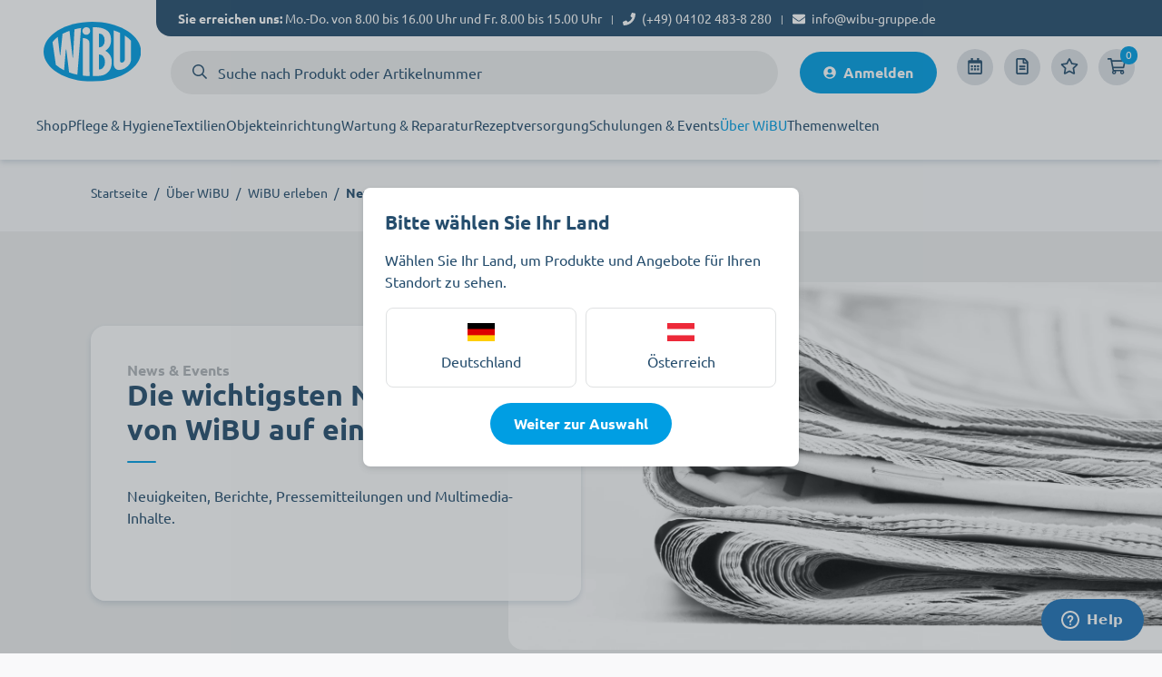

--- FILE ---
content_type: text/html; charset=UTF-8
request_url: https://www.wibu.care/de-de/ueber-wibu/wibu-erleben/news/
body_size: 96712
content:
 
        <!doctype html>
    <html lang="de" data-locale="de_DE">
        <head>
                    <meta charset="utf-8">

    

    
    <meta name="viewport" content="width=device-width, initial-scale=1.0">
    <meta name="description"
          content=" Neuigkeiten, aktuelle Berichte und Pressemitteilungen aus der WiBU Gruppe. Erfahren Sie mehr! ">
    <meta property="og:type" content="website">
    <meta property="og:locale" content="de">
    <meta property="og:site_name" content="WiBU">
    <meta property="og:title" content=" News &amp; Events aus der WiBU Gruppe ">
    <meta property="og:description" content=" Neuigkeiten, aktuelle Berichte und Pressemitteilungen aus der WiBU Gruppe. Erfahren Sie mehr! ">
    <meta property="og:url" content="https://www.wibu.care/de-de/ueber-wibu/wibu-erleben/news/">

    <meta name="twitter:card" content="summary_large_image">
    <meta name="twitter:title" content=" News &amp; Events aus der WiBU Gruppe ">
    <meta name="twitter:description" content=" Neuigkeiten, aktuelle Berichte und Pressemitteilungen aus der WiBU Gruppe. Erfahren Sie mehr! ">

    
    <meta property="twitter:url" content="https://www.wibu.care/de-de/ueber-wibu/wibu-erleben/news/">

                                <link rel="preconnect" href="//app.usercentrics.eu">
            <link rel="preconnect" href="//api.usercentrics.eu">
            <link rel="preload" href="//app.usercentrics.eu/browser-ui/latest/loader.js" as="script">

            <script id="usercentrics-cmp" src="https://app.usercentrics.eu/browser-ui/latest/loader.js"
                                        data-settings-id="wBQVoNQyE"
                    data-tcf-enabled
                    async>
            </script>
            
    

    
    
<link rel="canonical" href="https://www.wibu.care/de-de/ueber-wibu/wibu-erleben/news/">

     
            <link rel="alternate" hreflang="de-de" href="https://www.wibu.care/de-de/ueber-wibu/wibu-erleben/news/" />
        <link rel="alternate" hreflang="x-default" href="https://www.wibu.care/de-de/ueber-wibu/wibu-erleben/news/" />
                <link rel="alternate" hreflang="de-at" href="https://www.wibu.care/de-at/ueber-wibu/wibu-erleben/news/" />
    

                <link rel="stylesheet" href="/assets/7eacd2f48d2596dd7ec99df72dfa7187a4b5f61c/default/css/yves_default.tailwind.css">
    <link rel="stylesheet" href="/assets/7eacd2f48d2596dd7ec99df72dfa7187a4b5f61c/default/css/yves_default.critical.css">
            <link rel="stylesheet" href="/assets/7eacd2f48d2596dd7ec99df72dfa7187a4b5f61c/default/css/yves_default.non-critical.css" media="print" onload="this.media='all'">
    
    

    <link rel="icon" href="/favicon.ico" size="32x32"  >
            <link rel="icon" href="/assets/7eacd2f48d2596dd7ec99df72dfa7187a4b5f61c/default/images/icon.svg" type="image/svg+xml">
        <link rel="apple-touch-icon" href="/assets/7eacd2f48d2596dd7ec99df72dfa7187a4b5f61c/default/images/apple-touch-icon.png">

            
        <!-- Google Ads Consent -->
    <script type="text/javascript">
        // create dataLayer
        window.dataLayer = window.dataLayer || [];
        function gtag() {
            dataLayer.push(arguments);
        }
        // set „denied" as default for both ad and analytics storage, as well as ad_user_data and ad_personalization,
        gtag("consent", "default", {
            ad_user_data: "denied",
            ad_personalization: "denied",
            ad_storage: "denied",
            analytics_storage: "denied",
            wait_for_update: 2000 // milliseconds to wait for update
        });
        // Enable ads data redaction by default [optional]
        gtag("set", "ads_data_redaction", true);
    </script>

    <!-- Google Tag Manager -->
    <script>(function(w,d,s,l,i){w[l]=w[l]||[];w[l].push({'gtm.start':
                new Date().getTime(),event:'gtm.js'});var f=d.getElementsByTagName(s)[0],
            j=d.createElement(s),dl=l!='dataLayer'?'&l='+l:'';j.async=true;j.src=
            'https://www.googletagmanager.com/gtm.js?id='+i+dl;f.parentNode.insertBefore(j,f);
        })(window,document,'script','dataLayer','GTM-PMLWNN26');</script>
    <!-- End Google Tag Manager -->

    <!-- Matomo Tag Manager -->
    <script>
        
        var _mtm = window._mtm = window._mtm || [];
        _mtm.push({'mtm.startTime': (new Date().getTime()), 'event': 'mtm.Start'});
        var d=document, g=d.createElement('script'), s=d.getElementsByTagName('script')[0];
        g.async=true; g.src='https://t.wibu.care/js/container_bn0jwJD5.js'; s.parentNode.insertBefore(g,s);
    </script>
    <!-- End Matomo Tag Manager -->
    
    <script type="module" src="/assets/7eacd2f48d2596dd7ec99df72dfa7187a4b5f61c/default/js/yves_default.runtime.js" crossorigin="anonymous"></script>

                                                                        
    





    
        
                    
                            
                            
                            
                            
                            
            
    
    


    


    
    <script type="application/ld+json" data-qa="full-json-ld.CMS">
        {
    "@context": "https://schema.org/",
    "@graph": [
        {
            "@type": "WebSite",
            "@id": "https://wibu.care#website",
            "name": "WiBU Gruppe",
            "url": "https://wibu.care",
            "publisher": {
                "@id": "https://wibu.care#organization"
            },
            "potentialAction": {
                "@type": "SearchAction",
                "target": "https://www.wibu.care/search/?q={search_term_string}",
                "query-input": "required name=search_term_string"
            }
        },
        {
            "@type": "Organization",
            "@id": "https://wibu.care#organization",
            "name": "WiBU Gruppe",
            "url": "https://www.wibu.care",
            "logo": {
                "@type": "ImageObject",
                "url": "https://res.cloudinary.com/wibu-shop/image/upload/v1713962216/storyblok%20-%20content/00_Bilder%20f%C3%BCr%20Basiselemente/logo-wibu.jpg"
            },
            "sameAs": [
                "https://www.linkedin.com/company/wibu-gruppe",
                "https://www.youtube.com/@wibupflegeplus9979"
            ],
            "telephone": "+49 4102 483-8 280",
            "contactPoint": [
                {
                    "@type": "ContactPoint",
                    "telephone": "+49 4102 483-8 280",
                    "contactType": "customer service",
                    "availableLanguage": "German",
                    "areaServed": "DE"
                },
                {
                    "@type": "ContactPoint",
                    "telephone": "+43 732 330 188",
                    "contactType": "customer service",
                    "availableLanguage": "German",
                    "areaServed": "AT"
                },
                {
                    "@type": "ContactPoint",
                    "email": "info@wibu-gruppe.de",
                    "contactType": "customer service",
                    "availableLanguage": "German"
                }
            ]
        },
        {
            "@type": "BreadcrumbList",
            "@id": "https://www.wibu.care/de-de/ueber-wibu/wibu-erleben/news/#breadcrumb",
            "itemListElement": [
                {
                    "@type": "ListItem",
                    "position": 1,
                    "name": "Startseite",
                    "item": "https://www.wibu.care/de-de/"
                },
                {
                    "@type": "ListItem",
                    "position": 2,
                    "name": "Über WiBU",
                    "item": "https://www.wibu.care/de-de/ueber-wibu/"
                },
                {
                    "@type": "ListItem",
                    "position": 3,
                    "name": "WiBU erleben",
                    "item": "https://www.wibu.care/de-de/ueber-wibu/wibu-erleben/"
                },
                {
                    "@type": "ListItem",
                    "position": 4,
                    "name": "News",
                    "item": "https://www.wibu.care/de-de/ueber-wibu/wibu-erleben/news/"
                }
            ]
        }
    ]
}
    </script>

        <script type="speculationrules">
        {
            "prerender": [
              {
                "where": {
                  "or": [
                    { "href_matches": "/*/shop/*" },
                    { "href_matches": "/*/pflege-hygiene/*" },
                    { "href_matches": "/*/textilien/*" },
                    { "href_matches": "/*/objekteinrichtung/*" },
                    { "href_matches": "/*/wartung-reparatur/*" },
                    { "href_matches": "/*/rezeptversorgung/*" },
                    { "href_matches": "/*/schulungen/*" },
                    { "href_matches": "/*/ueber-wibu/*" }
                  ]
                },
                "eagerness": "moderate"
              }
            ]
          }
    </script>

            <title>News &amp; Events aus der WiBU Gruppe</title>
        </head>
        <body class="js-page-layout-main__side-drawer-container" data-qa="page" >

                    <!-- Google Tag Manager (noscript) -->
    <noscript><iframe src="https://www.googletagmanager.com/ns.html?id=GTM-PMLWNN26 " height="0" width="0" style="display:none;visibility:hidden"></iframe></noscript>
    <!-- End Google Tag Manager (noscript) -->
            <div class="geolocationTestData">

        </div>
    
            
    <notification-area class="custom-element notification-area"

        data-qa="component notification-area">    
            
    <dynamic-notification-area class="custom-element dynamic-notification-area"

        data-qa="component dynamic-notification-area" target-class-name=''></dynamic-notification-area>
    </notification-area>
        <div class="page-layout page-layout--preload">
         
            
    <oci-header class="custom-element oci-header"

        data-qa="component oci-header">    </oci-header>
                            
    <side-drawer class="custom-element side-drawer"

        data-qa="component side-drawer" trigger-class-name='js-page-layout-main__side-drawer-trigger' container-class-name='js-page-layout-main__side-drawer-container' locked-body-class-name='is-locked-tablet' navigation>    <div class="side-drawer__overlay js-page-layout-main__side-drawer-trigger"></div>
                                    <aside class="h-screen side-drawer__drawer side-drawer__multi-nav ">
                    <button class="side-drawer__close side-drawer__close--multinav js-page-layout-main__side-drawer-trigger">
                
    <svg class="icon"

        data-qa="component icon" title='cross'>            <use xlink:href="#:cross"></use>
    </svg>
            </button>
                
        <div class="side-drawer__holder">
            <div class="side-drawer__navigation">
                                     <navigation-multilevel class="custom-element navigation-multilevel" data-qa="component navigation-multilevel" class-to-toggle='is-shown' available-breakpoint='1200' overlay-block-class-name='js-overlay-block' reverse-class-name=''> <ul class="menu menu--lvl-0"> <li class=" navigation-multilevel-node menu__item menu__item--lvl-0 menu__item--has-children-dropdown js-navigation-multilevel__trigger js-navigation-multilevel__item
" data-qa="component navigation-multilevel-node"> <span class="menu__trigger menu__trigger--lvl-0"> <a class="menu__link menu__link--lvl-0" href="https://www.wibu.care/de-de/shop/" > Shop </a> <button class="menu__trigger-button menu__trigger-button--lvl-0 js-navigation-multilevel__touch-trigger" data-toggle-target=".js-navigation-multilevel__wrapper" data-class-to-toggle="is-hidden-sm-xl"> <i class="fa fa-angle-down menu__trigger-button-icon-fa" aria-hidden="true"></i> </button> </span> <div class="navigation-multilevel-node__icon-container"></div> <div class="menu-wrapper menu-wrapper--lvl-1 js-navigation-multilevel__wrapper is-hidden-sm-xl"> <div class="flex w-full xxl:w-auto justify-start relative bg-white gap-4 grow xxl:grow-0"> <ul class="menu menu--lvl-1 justify-around w-full xxl:w-auto marketing-content no-border "> <li class=" navigation-multilevel-node menu__item menu__item--lvl-1 menu__item--has-children-list js-navigation-multilevel__item
" data-qa="component navigation-multilevel-node"> <span class="menu__trigger menu__trigger--lvl-1"> <span class="menu__link menu__link--lvl-1">Aktionen</span> <button class="menu__trigger-button menu__trigger-button--lvl-1 js-navigation-multilevel__touch-trigger" data-toggle-target=".js-navigation-multilevel__wrapper" data-class-to-toggle="is-hidden-sm-xl"> <i class="fa fa-angle-down menu__trigger-button-icon-fa" aria-hidden="true"></i> </button> </span> <div class="navigation-multilevel-node__icon-container"></div> <div class="menu-wrapper menu-wrapper--lvl-2 js-navigation-multilevel__wrapper is-hidden-sm-xl"> <div class="flex w-full xxl:w-auto justify-start relative bg-white gap-4 grow xxl:grow-0"> <ul class="menu menu--lvl-2 justify-around w-full xxl:w-auto "> <li class=" navigation-multilevel-node menu__item menu__item--lvl-2 js-navigation-multilevel__item
" data-qa="component navigation-multilevel-node"> <span class="menu__trigger menu__trigger--lvl-2"> <a class="menu__link menu__link--lvl-2" href="https://www.wibu.care/shop/aktionen/bewohnerzimmer-einrichtung/" > Bewohnerzimmer-Einrichtung </a> </span> </li> <li class=" navigation-multilevel-node menu__item menu__item--lvl-2 js-navigation-multilevel__item
" data-qa="component navigation-multilevel-node"> <span class="menu__trigger menu__trigger--lvl-2"> <a class="menu__link menu__link--lvl-2" href="https://www.wibu.care/shop/aktionen/letzte-chance/" > Letzte Chance </a> </span> </li> </ul> </div> </div> </li> <li class=" navigation-multilevel-node menu__item menu__item--lvl-1 menu__item--has-children-list js-navigation-multilevel__item
" data-qa="component navigation-multilevel-node"> <span class="menu__trigger menu__trigger--lvl-1"> <a class="menu__link menu__link--lvl-1" href="https://www.wibu.care/shop/pflege-hygiene/" > Pflege &amp; Hygiene </a> <button class="menu__trigger-button menu__trigger-button--lvl-1 js-navigation-multilevel__touch-trigger" data-toggle-target=".js-navigation-multilevel__wrapper" data-class-to-toggle="is-hidden-sm-xl"> <i class="fa fa-angle-down menu__trigger-button-icon-fa" aria-hidden="true"></i> </button> </span> <div class="navigation-multilevel-node__icon-container"></div> <div class="menu-wrapper menu-wrapper--lvl-2 js-navigation-multilevel__wrapper is-hidden-sm-xl"> <div class="flex w-full xxl:w-auto justify-start relative bg-white gap-4 grow xxl:grow-0"> <ul class="menu menu--lvl-2 justify-around w-full xxl:w-auto "> <li class=" navigation-multilevel-node menu__item menu__item--lvl-2 menu__item--has-children-list js-navigation-multilevel__item
" data-qa="component navigation-multilevel-node"> <span class="menu__trigger menu__trigger--lvl-2"> <a class="menu__link menu__link--lvl-2" href="https://www.wibu.care/shop/pflege-hygiene/handschuhe/" > Handschuhe </a> <button class="menu__trigger-button menu__trigger-button--lvl-2 js-navigation-multilevel__touch-trigger" data-toggle-target=".js-navigation-multilevel__wrapper" data-class-to-toggle="is-hidden-sm-xl"> <i class="fa fa-angle-down menu__trigger-button-icon-fa" aria-hidden="true"></i> </button> </span> <div class="navigation-multilevel-node__icon-container"></div> <div class="menu-wrapper menu-wrapper--lvl-3 js-navigation-multilevel__wrapper is-hidden-sm-xl"> <div class="flex w-full xxl:w-auto justify-start relative bg-white gap-4 grow xxl:grow-0"> <ul class="menu menu--lvl-3 justify-around w-full xxl:w-auto "> <li class=" navigation-multilevel-node menu__item menu__item--lvl-3 menu__item--has-children-list js-navigation-multilevel__item
" data-qa="component navigation-multilevel-node"> <span class="menu__trigger menu__trigger--lvl-3"> <a class="menu__link menu__link--lvl-3" href="https://www.wibu.care/shop/pflege-hygiene/handschuhe/einmalhandschuhe/" > Einmalhandschuhe </a> <button class="menu__trigger-button menu__trigger-button--lvl-3 js-navigation-multilevel__touch-trigger" data-toggle-target=".js-navigation-multilevel__wrapper" data-class-to-toggle="is-hidden-sm-xl"> <i class="fa fa-angle-down menu__trigger-button-icon-fa" aria-hidden="true"></i> </button> </span> <div class="navigation-multilevel-node__icon-container"></div> <div class="menu-wrapper menu-wrapper--lvl-4 js-navigation-multilevel__wrapper is-hidden-sm-xl"> <div class="flex w-full xxl:w-auto justify-start relative bg-white gap-4 grow xxl:grow-0"> <ul class="menu menu--lvl-4 justify-around w-full xxl:w-auto "> <li class=" navigation-multilevel-node menu__item menu__item--lvl-4 js-navigation-multilevel__item
" data-qa="component navigation-multilevel-node"> <span class="menu__trigger menu__trigger--lvl-4"> <a class="menu__link menu__link--lvl-4" href="https://www.wibu.care/shop/pflege-hygiene/handschuhe/einmalhandschuhe/nitril-handschuhe/" > Nitril Handschuhe </a> </span> </li> <li class=" navigation-multilevel-node menu__item menu__item--lvl-4 js-navigation-multilevel__item
" data-qa="component navigation-multilevel-node"> <span class="menu__trigger menu__trigger--lvl-4"> <a class="menu__link menu__link--lvl-4" href="https://www.wibu.care/shop/pflege-hygiene/handschuhe/einmalhandschuhe/vinyl-handschuhe/" > Vinyl Handschuhe </a> </span> </li> <li class=" navigation-multilevel-node menu__item menu__item--lvl-4 js-navigation-multilevel__item
" data-qa="component navigation-multilevel-node"> <span class="menu__trigger menu__trigger--lvl-4"> <a class="menu__link menu__link--lvl-4" href="https://www.wibu.care/shop/pflege-hygiene/handschuhe/einmalhandschuhe/latex-handschuhe/" > Latex Handschuhe </a> </span> </li> </ul> </div> </div> </li> <li class=" navigation-multilevel-node menu__item menu__item--lvl-3 js-navigation-multilevel__item
" data-qa="component navigation-multilevel-node"> <span class="menu__trigger menu__trigger--lvl-3"> <a class="menu__link menu__link--lvl-3" href="https://www.wibu.care/shop/pflege-hygiene/handschuhe/mehrweghandschuhe/" > Mehrweghandschuhe </a> </span> </li> <li class=" navigation-multilevel-node menu__item menu__item--lvl-3 js-navigation-multilevel__item
" data-qa="component navigation-multilevel-node"> <span class="menu__trigger menu__trigger--lvl-3"> <a class="menu__link menu__link--lvl-3" href="https://www.wibu.care/shop/pflege-hygiene/handschuhe/handschuhspender/" > Handschuhspender </a> </span> </li> </ul> </div> </div> </li> <li class=" navigation-multilevel-node menu__item menu__item--lvl-2 menu__item--has-children-list js-navigation-multilevel__item
" data-qa="component navigation-multilevel-node"> <span class="menu__trigger menu__trigger--lvl-2"> <a class="menu__link menu__link--lvl-2" href="https://www.wibu.care/shop/pflege-hygiene/schutzausruestung/" > Schutzausrüstung </a> <button class="menu__trigger-button menu__trigger-button--lvl-2 js-navigation-multilevel__touch-trigger" data-toggle-target=".js-navigation-multilevel__wrapper" data-class-to-toggle="is-hidden-sm-xl"> <i class="fa fa-angle-down menu__trigger-button-icon-fa" aria-hidden="true"></i> </button> </span> <div class="navigation-multilevel-node__icon-container"></div> <div class="menu-wrapper menu-wrapper--lvl-3 js-navigation-multilevel__wrapper is-hidden-sm-xl"> <div class="flex w-full xxl:w-auto justify-start relative bg-white gap-4 grow xxl:grow-0"> <ul class="menu menu--lvl-3 justify-around w-full xxl:w-auto "> <li class=" navigation-multilevel-node menu__item menu__item--lvl-3 js-navigation-multilevel__item
" data-qa="component navigation-multilevel-node"> <span class="menu__trigger menu__trigger--lvl-3"> <a class="menu__link menu__link--lvl-3" href="https://www.wibu.care/shop/pflege-hygiene/schutzausruestung/mundschutz/" > Mundschutz </a> </span> </li> <li class=" navigation-multilevel-node menu__item menu__item--lvl-3 menu__item--has-children-list js-navigation-multilevel__item
" data-qa="component navigation-multilevel-node"> <span class="menu__trigger menu__trigger--lvl-3"> <a class="menu__link menu__link--lvl-3" href="https://www.wibu.care/shop/pflege-hygiene/schutzausruestung/schutzkleidung/" > Schutzkleidung </a> <button class="menu__trigger-button menu__trigger-button--lvl-3 js-navigation-multilevel__touch-trigger" data-toggle-target=".js-navigation-multilevel__wrapper" data-class-to-toggle="is-hidden-sm-xl"> <i class="fa fa-angle-down menu__trigger-button-icon-fa" aria-hidden="true"></i> </button> </span> <div class="navigation-multilevel-node__icon-container"></div> <div class="menu-wrapper menu-wrapper--lvl-4 js-navigation-multilevel__wrapper is-hidden-sm-xl"> <div class="flex w-full xxl:w-auto justify-start relative bg-white gap-4 grow xxl:grow-0"> <ul class="menu menu--lvl-4 justify-around w-full xxl:w-auto "> <li class=" navigation-multilevel-node menu__item menu__item--lvl-4 js-navigation-multilevel__item
" data-qa="component navigation-multilevel-node"> <span class="menu__trigger menu__trigger--lvl-4"> <a class="menu__link menu__link--lvl-4" href="https://www.wibu.care/shop/pflege-hygiene/schutzausruestung/schutzkleidung/schuhueberzieher-ueberschuhe/" > Schuhüberzieher &amp; Überschuhe </a> </span> </li> </ul> </div> </div> </li> </ul> </div> </div> </li> <li class=" navigation-multilevel-node menu__item menu__item--lvl-2 menu__item--has-children-list js-navigation-multilevel__item
" data-qa="component navigation-multilevel-node"> <span class="menu__trigger menu__trigger--lvl-2"> <a class="menu__link menu__link--lvl-2" href="https://www.wibu.care/shop/pflege-hygiene/koerperhygiene-pflege/" > Körperhygiene &amp; -pflege </a> <button class="menu__trigger-button menu__trigger-button--lvl-2 js-navigation-multilevel__touch-trigger" data-toggle-target=".js-navigation-multilevel__wrapper" data-class-to-toggle="is-hidden-sm-xl"> <i class="fa fa-angle-down menu__trigger-button-icon-fa" aria-hidden="true"></i> </button> </span> <div class="navigation-multilevel-node__icon-container"></div> <div class="menu-wrapper menu-wrapper--lvl-3 js-navigation-multilevel__wrapper is-hidden-sm-xl"> <div class="flex w-full xxl:w-auto justify-start relative bg-white gap-4 grow xxl:grow-0"> <ul class="menu menu--lvl-3 justify-around w-full xxl:w-auto "> <li class=" navigation-multilevel-node menu__item menu__item--lvl-3 js-navigation-multilevel__item
" data-qa="component navigation-multilevel-node"> <span class="menu__trigger menu__trigger--lvl-3"> <a class="menu__link menu__link--lvl-3" href="https://www.wibu.care/shop/pflege-hygiene/koerperhygiene-pflege/hautintegritaet/" > Hautintegrität </a> </span> </li> <li class=" navigation-multilevel-node menu__item menu__item--lvl-3 js-navigation-multilevel__item
" data-qa="component navigation-multilevel-node"> <span class="menu__trigger menu__trigger--lvl-3"> <a class="menu__link menu__link--lvl-3" href="https://www.wibu.care/shop/pflege-hygiene/koerperhygiene-pflege/handreinigung/" > Handreinigung </a> </span> </li> <li class=" navigation-multilevel-node menu__item menu__item--lvl-3 js-navigation-multilevel__item
" data-qa="component navigation-multilevel-node"> <span class="menu__trigger menu__trigger--lvl-3"> <a class="menu__link menu__link--lvl-3" href="https://www.wibu.care/shop/pflege-hygiene/koerperhygiene-pflege/handpflege/" > Handpflege </a> </span> </li> <li class=" navigation-multilevel-node menu__item menu__item--lvl-3 js-navigation-multilevel__item
" data-qa="component navigation-multilevel-node"> <span class="menu__trigger menu__trigger--lvl-3"> <a class="menu__link menu__link--lvl-3" href="https://www.wibu.care/shop/pflege-hygiene/koerperhygiene-pflege/haarpflege/" > Haarpflege </a> </span> </li> <li class=" navigation-multilevel-node menu__item menu__item--lvl-3 js-navigation-multilevel__item
" data-qa="component navigation-multilevel-node"> <span class="menu__trigger menu__trigger--lvl-3"> <a class="menu__link menu__link--lvl-3" href="https://www.wibu.care/shop/pflege-hygiene/koerperhygiene-pflege/mundpflege/" > Mundpflege </a> </span> </li> <li class=" navigation-multilevel-node menu__item menu__item--lvl-3 js-navigation-multilevel__item
" data-qa="component navigation-multilevel-node"> <span class="menu__trigger menu__trigger--lvl-3"> <a class="menu__link menu__link--lvl-3" href="https://www.wibu.care/shop/pflege-hygiene/koerperhygiene-pflege/gesichtspflege/" > Gesichtspflege </a> </span> </li> <li class=" navigation-multilevel-node menu__item menu__item--lvl-3 js-navigation-multilevel__item
" data-qa="component navigation-multilevel-node"> <span class="menu__trigger menu__trigger--lvl-3"> <a class="menu__link menu__link--lvl-3" href="https://www.wibu.care/shop/pflege-hygiene/koerperhygiene-pflege/haarentfernung/" > Haarentfernung </a> </span> </li> <li class=" navigation-multilevel-node menu__item menu__item--lvl-3 js-navigation-multilevel__item
" data-qa="component navigation-multilevel-node"> <span class="menu__trigger menu__trigger--lvl-3"> <a class="menu__link menu__link--lvl-3" href="https://www.wibu.care/shop/pflege-hygiene/koerperhygiene-pflege/koerperpflege/" > Körperpflege </a> </span> </li> <li class=" navigation-multilevel-node menu__item menu__item--lvl-3 js-navigation-multilevel__item
" data-qa="component navigation-multilevel-node"> <span class="menu__trigger menu__trigger--lvl-3"> <a class="menu__link menu__link--lvl-3" href="https://www.wibu.care/shop/pflege-hygiene/koerperhygiene-pflege/koerperreinigung/" > Körperreinigung </a> </span> </li> <li class=" navigation-multilevel-node menu__item menu__item--lvl-3 js-navigation-multilevel__item
" data-qa="component navigation-multilevel-node"> <span class="menu__trigger menu__trigger--lvl-3"> <a class="menu__link menu__link--lvl-3" href="https://www.wibu.care/shop/pflege-hygiene/koerperhygiene-pflege/kulturtaschen/" > Kulturtaschen </a> </span> </li> </ul> </div> </div> </li> <li class=" navigation-multilevel-node menu__item menu__item--lvl-2 menu__item--has-children-list js-navigation-multilevel__item
" data-qa="component navigation-multilevel-node"> <span class="menu__trigger menu__trigger--lvl-2"> <a class="menu__link menu__link--lvl-2" href="https://www.wibu.care/shop/pflege-hygiene/desinfektion/" > Desinfektion </a> <button class="menu__trigger-button menu__trigger-button--lvl-2 js-navigation-multilevel__touch-trigger" data-toggle-target=".js-navigation-multilevel__wrapper" data-class-to-toggle="is-hidden-sm-xl"> <i class="fa fa-angle-down menu__trigger-button-icon-fa" aria-hidden="true"></i> </button> </span> <div class="navigation-multilevel-node__icon-container"></div> <div class="menu-wrapper menu-wrapper--lvl-3 js-navigation-multilevel__wrapper is-hidden-sm-xl"> <div class="flex w-full xxl:w-auto justify-start relative bg-white gap-4 grow xxl:grow-0"> <ul class="menu menu--lvl-3 justify-around w-full xxl:w-auto "> <li class=" navigation-multilevel-node menu__item menu__item--lvl-3 menu__item--has-children-list js-navigation-multilevel__item
" data-qa="component navigation-multilevel-node"> <span class="menu__trigger menu__trigger--lvl-3"> <a class="menu__link menu__link--lvl-3" href="https://www.wibu.care/shop/pflege-hygiene/desinfektion/desinfektionsmittel/" > Desinfektionsmittel </a> <button class="menu__trigger-button menu__trigger-button--lvl-3 js-navigation-multilevel__touch-trigger" data-toggle-target=".js-navigation-multilevel__wrapper" data-class-to-toggle="is-hidden-sm-xl"> <i class="fa fa-angle-down menu__trigger-button-icon-fa" aria-hidden="true"></i> </button> </span> <div class="navigation-multilevel-node__icon-container"></div> <div class="menu-wrapper menu-wrapper--lvl-4 js-navigation-multilevel__wrapper is-hidden-sm-xl"> <div class="flex w-full xxl:w-auto justify-start relative bg-white gap-4 grow xxl:grow-0"> <ul class="menu menu--lvl-4 justify-around w-full xxl:w-auto "> <li class=" navigation-multilevel-node menu__item menu__item--lvl-4 js-navigation-multilevel__item
" data-qa="component navigation-multilevel-node"> <span class="menu__trigger menu__trigger--lvl-4"> <a class="menu__link menu__link--lvl-4" href="https://www.wibu.care/shop/pflege-hygiene/desinfektion/desinfektionsmittel/haendedesinfektionsmittel/" > Händedesinfektionsmittel </a> </span> </li> <li class=" navigation-multilevel-node menu__item menu__item--lvl-4 js-navigation-multilevel__item
" data-qa="component navigation-multilevel-node"> <span class="menu__trigger menu__trigger--lvl-4"> <a class="menu__link menu__link--lvl-4" href="https://www.wibu.care/shop/pflege-hygiene/desinfektion/desinfektionsmittel/hautdesinfektionsmittel/" > Hautdesinfektionsmittel </a> </span> </li> <li class=" navigation-multilevel-node menu__item menu__item--lvl-4 menu__item--has-children-list js-navigation-multilevel__item
" data-qa="component navigation-multilevel-node"> <span class="menu__trigger menu__trigger--lvl-4"> <a class="menu__link menu__link--lvl-4" href="https://www.wibu.care/shop/pflege-hygiene/desinfektion/desinfektionsmittel/flaechendesinfektion/" > Flächendesinfektion </a> <button class="menu__trigger-button menu__trigger-button--lvl-4 js-navigation-multilevel__touch-trigger" data-toggle-target=".js-navigation-multilevel__wrapper" data-class-to-toggle="is-hidden-sm-xl"> <i class="fa fa-angle-down menu__trigger-button-icon-fa" aria-hidden="true"></i> </button> </span> <div class="navigation-multilevel-node__icon-container"></div> <div class="menu-wrapper menu-wrapper--lvl-5 js-navigation-multilevel__wrapper is-hidden-sm-xl"> <div class="flex w-full xxl:w-auto justify-start relative bg-white gap-4 grow xxl:grow-0"> <ul class="menu menu--lvl-5 justify-around w-full xxl:w-auto "> <li class=" navigation-multilevel-node menu__item menu__item--lvl-5 js-navigation-multilevel__item
" data-qa="component navigation-multilevel-node"> <span class="menu__trigger menu__trigger--lvl-5"> <a class="menu__link menu__link--lvl-5" href="https://www.wibu.care/shop/pflege-hygiene/desinfektion/desinfektionsmittel/flaechendesinfektion/flaechendesinfektionsmittel/" > Flächendesinfektionsmittel </a> </span> </li> <li class=" navigation-multilevel-node menu__item menu__item--lvl-5 js-navigation-multilevel__item
" data-qa="component navigation-multilevel-node"> <span class="menu__trigger menu__trigger--lvl-5"> <a class="menu__link menu__link--lvl-5" href="https://www.wibu.care/shop/pflege-hygiene/desinfektion/desinfektionsmittel/flaechendesinfektion/flaechendesinfektionstuecher/" > Flächendesinfektionstücher </a> </span> </li> </ul> </div> </div> </li> <li class=" navigation-multilevel-node menu__item menu__item--lvl-4 js-navigation-multilevel__item
" data-qa="component navigation-multilevel-node"> <span class="menu__trigger menu__trigger--lvl-4"> <a class="menu__link menu__link--lvl-4" href="https://www.wibu.care/shop/pflege-hygiene/desinfektion/desinfektionsmittel/instrumentendesinfektion/" > Instrumentendesinfektion </a> </span> </li> <li class=" navigation-multilevel-node menu__item menu__item--lvl-4 js-navigation-multilevel__item
" data-qa="component navigation-multilevel-node"> <span class="menu__trigger menu__trigger--lvl-4"> <a class="menu__link menu__link--lvl-4" href="https://www.wibu.care/shop/pflege-hygiene/desinfektion/desinfektionsmittel/desinfektionswaschmittel/" > Desinfektionswaschmittel </a> </span> </li> </ul> </div> </div> </li> <li class=" navigation-multilevel-node menu__item menu__item--lvl-3 menu__item--has-children-list js-navigation-multilevel__item
" data-qa="component navigation-multilevel-node"> <span class="menu__trigger menu__trigger--lvl-3"> <a class="menu__link menu__link--lvl-3" href="https://www.wibu.care/shop/pflege-hygiene/desinfektion/desinfektionsmittelspender/" > Desinfektionsmittelspender </a> <button class="menu__trigger-button menu__trigger-button--lvl-3 js-navigation-multilevel__touch-trigger" data-toggle-target=".js-navigation-multilevel__wrapper" data-class-to-toggle="is-hidden-sm-xl"> <i class="fa fa-angle-down menu__trigger-button-icon-fa" aria-hidden="true"></i> </button> </span> <div class="navigation-multilevel-node__icon-container"></div> <div class="menu-wrapper menu-wrapper--lvl-4 js-navigation-multilevel__wrapper is-hidden-sm-xl"> <div class="flex w-full xxl:w-auto justify-start relative bg-white gap-4 grow xxl:grow-0"> <ul class="menu menu--lvl-4 justify-around w-full xxl:w-auto "> <li class=" navigation-multilevel-node menu__item menu__item--lvl-4 js-navigation-multilevel__item
" data-qa="component navigation-multilevel-node"> <span class="menu__trigger menu__trigger--lvl-4"> <a class="menu__link menu__link--lvl-4" href="https://www.wibu.care/shop/pflege-hygiene/desinfektion/desinfektionsmittelspender/desinfektionsmittelspender-wand/" > Desinfektionsmittelspender Wand </a> </span> </li> <li class=" navigation-multilevel-node menu__item menu__item--lvl-4 js-navigation-multilevel__item
" data-qa="component navigation-multilevel-node"> <span class="menu__trigger menu__trigger--lvl-4"> <a class="menu__link menu__link--lvl-4" href="https://www.wibu.care/shop/pflege-hygiene/desinfektion/desinfektionsmittelspender/desinfektionsmittelspender-stehend/" > Desinfektionsmittelspender stehend </a> </span> </li> <li class=" navigation-multilevel-node menu__item menu__item--lvl-4 js-navigation-multilevel__item
" data-qa="component navigation-multilevel-node"> <span class="menu__trigger menu__trigger--lvl-4"> <a class="menu__link menu__link--lvl-4" href="https://www.wibu.care/shop/pflege-hygiene/desinfektion/desinfektionsmittelspender/desinfektionsmittelspender-zubehoer/" > Desinfektionsmittelspender Zubehör </a> </span> </li> </ul> </div> </div> </li> <li class=" navigation-multilevel-node menu__item menu__item--lvl-3 js-navigation-multilevel__item
" data-qa="component navigation-multilevel-node"> <span class="menu__trigger menu__trigger--lvl-3"> <a class="menu__link menu__link--lvl-3" href="https://www.wibu.care/shop/pflege-hygiene/desinfektion/desinfektionszubehoer/" > Desinfektionszubehör </a> </span> </li> </ul> </div> </div> </li> <li class=" navigation-multilevel-node menu__item menu__item--lvl-2 menu__item--has-children-list js-navigation-multilevel__item
" data-qa="component navigation-multilevel-node"> <span class="menu__trigger menu__trigger--lvl-2"> <a class="menu__link menu__link--lvl-2" href="https://www.wibu.care/shop/pflege-hygiene/reinigungsbedarf/" > Reinigungsbedarf </a> <button class="menu__trigger-button menu__trigger-button--lvl-2 js-navigation-multilevel__touch-trigger" data-toggle-target=".js-navigation-multilevel__wrapper" data-class-to-toggle="is-hidden-sm-xl"> <i class="fa fa-angle-down menu__trigger-button-icon-fa" aria-hidden="true"></i> </button> </span> <div class="navigation-multilevel-node__icon-container"></div> <div class="menu-wrapper menu-wrapper--lvl-3 js-navigation-multilevel__wrapper is-hidden-sm-xl"> <div class="flex w-full xxl:w-auto justify-start relative bg-white gap-4 grow xxl:grow-0"> <ul class="menu menu--lvl-3 justify-around w-full xxl:w-auto "> <li class=" navigation-multilevel-node menu__item menu__item--lvl-3 menu__item--has-children-list js-navigation-multilevel__item
" data-qa="component navigation-multilevel-node"> <span class="menu__trigger menu__trigger--lvl-3"> <a class="menu__link menu__link--lvl-3" href="https://www.wibu.care/shop/pflege-hygiene/reinigungsbedarf/reinigungsmittel/" > Reinigungsmittel </a> <button class="menu__trigger-button menu__trigger-button--lvl-3 js-navigation-multilevel__touch-trigger" data-toggle-target=".js-navigation-multilevel__wrapper" data-class-to-toggle="is-hidden-sm-xl"> <i class="fa fa-angle-down menu__trigger-button-icon-fa" aria-hidden="true"></i> </button> </span> <div class="navigation-multilevel-node__icon-container"></div> <div class="menu-wrapper menu-wrapper--lvl-4 js-navigation-multilevel__wrapper is-hidden-sm-xl"> <div class="flex w-full xxl:w-auto justify-start relative bg-white gap-4 grow xxl:grow-0"> <ul class="menu menu--lvl-4 justify-around w-full xxl:w-auto "> <li class=" navigation-multilevel-node menu__item menu__item--lvl-4 js-navigation-multilevel__item
" data-qa="component navigation-multilevel-node"> <span class="menu__trigger menu__trigger--lvl-4"> <a class="menu__link menu__link--lvl-4" href="https://www.wibu.care/shop/pflege-hygiene/reinigungsbedarf/reinigungsmittel/bodenreiniger/" > Bodenreiniger </a> </span> </li> <li class=" navigation-multilevel-node menu__item menu__item--lvl-4 js-navigation-multilevel__item
" data-qa="component navigation-multilevel-node"> <span class="menu__trigger menu__trigger--lvl-4"> <a class="menu__link menu__link--lvl-4" href="https://www.wibu.care/shop/pflege-hygiene/reinigungsbedarf/reinigungsmittel/oberflaechenreiniger/" > Oberflächenreiniger </a> </span> </li> <li class=" navigation-multilevel-node menu__item menu__item--lvl-4 js-navigation-multilevel__item
" data-qa="component navigation-multilevel-node"> <span class="menu__trigger menu__trigger--lvl-4"> <a class="menu__link menu__link--lvl-4" href="https://www.wibu.care/shop/pflege-hygiene/reinigungsbedarf/reinigungsmittel/kuechen-geschirrreiniger/" > Küchen- &amp; Geschirrreiniger </a> </span> </li> <li class=" navigation-multilevel-node menu__item menu__item--lvl-4 js-navigation-multilevel__item
" data-qa="component navigation-multilevel-node"> <span class="menu__trigger menu__trigger--lvl-4"> <a class="menu__link menu__link--lvl-4" href="https://www.wibu.care/shop/pflege-hygiene/reinigungsbedarf/reinigungsmittel/sanitaerreiniger/" > Sanitärreiniger </a> </span> </li> <li class=" navigation-multilevel-node menu__item menu__item--lvl-4 js-navigation-multilevel__item
" data-qa="component navigation-multilevel-node"> <span class="menu__trigger menu__trigger--lvl-4"> <a class="menu__link menu__link--lvl-4" href="https://www.wibu.care/shop/pflege-hygiene/reinigungsbedarf/reinigungsmittel/waschmittel/" > Waschmittel </a> </span> </li> <li class=" navigation-multilevel-node menu__item menu__item--lvl-4 js-navigation-multilevel__item
" data-qa="component navigation-multilevel-node"> <span class="menu__trigger menu__trigger--lvl-4"> <a class="menu__link menu__link--lvl-4" href="https://www.wibu.care/shop/pflege-hygiene/reinigungsbedarf/reinigungsmittel/sonstige-reinigungsmittel/" > Sonstige Reinigungsmittel </a> </span> </li> </ul> </div> </div> </li> <li class=" navigation-multilevel-node menu__item menu__item--lvl-3 js-navigation-multilevel__item
" data-qa="component navigation-multilevel-node"> <span class="menu__trigger menu__trigger--lvl-3"> <a class="menu__link menu__link--lvl-3" href="https://www.wibu.care/shop/pflege-hygiene/reinigungsbedarf/reinigungsausstattung/" > Reinigungsausstattung </a> </span> </li> </ul> </div> </div> </li> <li class=" navigation-multilevel-node menu__item menu__item--lvl-2 menu__item--has-children-list js-navigation-multilevel__item
" data-qa="component navigation-multilevel-node"> <span class="menu__trigger menu__trigger--lvl-2"> <a class="menu__link menu__link--lvl-2" href="https://www.wibu.care/shop/pflege-hygiene/hauswirtschaft/" > Hauswirtschaft </a> <button class="menu__trigger-button menu__trigger-button--lvl-2 js-navigation-multilevel__touch-trigger" data-toggle-target=".js-navigation-multilevel__wrapper" data-class-to-toggle="is-hidden-sm-xl"> <i class="fa fa-angle-down menu__trigger-button-icon-fa" aria-hidden="true"></i> </button> </span> <div class="navigation-multilevel-node__icon-container"></div> <div class="menu-wrapper menu-wrapper--lvl-3 js-navigation-multilevel__wrapper is-hidden-sm-xl"> <div class="flex w-full xxl:w-auto justify-start relative bg-white gap-4 grow xxl:grow-0"> <ul class="menu menu--lvl-3 justify-around w-full xxl:w-auto "> <li class=" navigation-multilevel-node menu__item menu__item--lvl-3 js-navigation-multilevel__item
" data-qa="component navigation-multilevel-node"> <span class="menu__trigger menu__trigger--lvl-3"> <a class="menu__link menu__link--lvl-3" href="https://www.wibu.care/shop/pflege-hygiene/hauswirtschaft/hygienepapier-zubehoer/" > Hygienepapier &amp; Zubehör </a> </span> </li> <li class=" navigation-multilevel-node menu__item menu__item--lvl-3 menu__item--has-children-list js-navigation-multilevel__item
" data-qa="component navigation-multilevel-node"> <span class="menu__trigger menu__trigger--lvl-3"> <a class="menu__link menu__link--lvl-3" href="https://www.wibu.care/shop/pflege-hygiene/hauswirtschaft/hauswirtschaftlicher-bedarf/" > Hauswirtschaftlicher Bedarf </a> <button class="menu__trigger-button menu__trigger-button--lvl-3 js-navigation-multilevel__touch-trigger" data-toggle-target=".js-navigation-multilevel__wrapper" data-class-to-toggle="is-hidden-sm-xl"> <i class="fa fa-angle-down menu__trigger-button-icon-fa" aria-hidden="true"></i> </button> </span> <div class="navigation-multilevel-node__icon-container"></div> <div class="menu-wrapper menu-wrapper--lvl-4 js-navigation-multilevel__wrapper is-hidden-sm-xl"> <div class="flex w-full xxl:w-auto justify-start relative bg-white gap-4 grow xxl:grow-0"> <ul class="menu menu--lvl-4 justify-around w-full xxl:w-auto "> <li class=" navigation-multilevel-node menu__item menu__item--lvl-4 js-navigation-multilevel__item
" data-qa="component navigation-multilevel-node"> <span class="menu__trigger menu__trigger--lvl-4"> <a class="menu__link menu__link--lvl-4" href="https://www.wibu.care/shop/pflege-hygiene/hauswirtschaft/hauswirtschaftlicher-bedarf/duftspender-raumspray/" > Duftspender &amp; Raumspray </a> </span> </li> </ul> </div> </div> </li> <li class=" navigation-multilevel-node menu__item menu__item--lvl-3 menu__item--has-children-list js-navigation-multilevel__item
" data-qa="component navigation-multilevel-node"> <span class="menu__trigger menu__trigger--lvl-3"> <a class="menu__link menu__link--lvl-3" href="https://www.wibu.care/shop/pflege-hygiene/hauswirtschaft/abfallentsorgung/" > Abfallentsorgung </a> <button class="menu__trigger-button menu__trigger-button--lvl-3 js-navigation-multilevel__touch-trigger" data-toggle-target=".js-navigation-multilevel__wrapper" data-class-to-toggle="is-hidden-sm-xl"> <i class="fa fa-angle-down menu__trigger-button-icon-fa" aria-hidden="true"></i> </button> </span> <div class="navigation-multilevel-node__icon-container"></div> <div class="menu-wrapper menu-wrapper--lvl-4 js-navigation-multilevel__wrapper is-hidden-sm-xl"> <div class="flex w-full xxl:w-auto justify-start relative bg-white gap-4 grow xxl:grow-0"> <ul class="menu menu--lvl-4 justify-around w-full xxl:w-auto "> <li class=" navigation-multilevel-node menu__item menu__item--lvl-4 js-navigation-multilevel__item
" data-qa="component navigation-multilevel-node"> <span class="menu__trigger menu__trigger--lvl-4"> <a class="menu__link menu__link--lvl-4" href="https://www.wibu.care/shop/pflege-hygiene/hauswirtschaft/abfallentsorgung/entsorgungsboxen/" > Entsorgungsboxen </a> </span> </li> <li class=" navigation-multilevel-node menu__item menu__item--lvl-4 js-navigation-multilevel__item
" data-qa="component navigation-multilevel-node"> <span class="menu__trigger menu__trigger--lvl-4"> <a class="menu__link menu__link--lvl-4" href="https://www.wibu.care/shop/pflege-hygiene/hauswirtschaft/abfallentsorgung/abfallsammler/" > Abfallsammler </a> </span> </li> <li class=" navigation-multilevel-node menu__item menu__item--lvl-4 js-navigation-multilevel__item
" data-qa="component navigation-multilevel-node"> <span class="menu__trigger menu__trigger--lvl-4"> <a class="menu__link menu__link--lvl-4" href="https://www.wibu.care/shop/pflege-hygiene/hauswirtschaft/abfallentsorgung/muelleimer/" > Mülleimer </a> </span> </li> <li class=" navigation-multilevel-node menu__item menu__item--lvl-4 js-navigation-multilevel__item
" data-qa="component navigation-multilevel-node"> <span class="menu__trigger menu__trigger--lvl-4"> <a class="menu__link menu__link--lvl-4" href="https://www.wibu.care/shop/pflege-hygiene/hauswirtschaft/abfallentsorgung/muellbeutel-muellsaecke/" > Müllbeutel &amp; Müllsäcke </a> </span> </li> </ul> </div> </div> </li> <li class=" navigation-multilevel-node menu__item menu__item--lvl-3 menu__item--has-children-list js-navigation-multilevel__item
" data-qa="component navigation-multilevel-node"> <span class="menu__trigger menu__trigger--lvl-3"> <a class="menu__link menu__link--lvl-3" href="https://www.wibu.care/shop/pflege-hygiene/hauswirtschaft/waeschever-entsorgung/" > Wäschever- &amp; entsorgung </a> <button class="menu__trigger-button menu__trigger-button--lvl-3 js-navigation-multilevel__touch-trigger" data-toggle-target=".js-navigation-multilevel__wrapper" data-class-to-toggle="is-hidden-sm-xl"> <i class="fa fa-angle-down menu__trigger-button-icon-fa" aria-hidden="true"></i> </button> </span> <div class="navigation-multilevel-node__icon-container"></div> <div class="menu-wrapper menu-wrapper--lvl-4 js-navigation-multilevel__wrapper is-hidden-sm-xl"> <div class="flex w-full xxl:w-auto justify-start relative bg-white gap-4 grow xxl:grow-0"> <ul class="menu menu--lvl-4 justify-around w-full xxl:w-auto "> <li class=" navigation-multilevel-node menu__item menu__item--lvl-4 js-navigation-multilevel__item
" data-qa="component navigation-multilevel-node"> <span class="menu__trigger menu__trigger--lvl-4"> <a class="menu__link menu__link--lvl-4" href="https://www.wibu.care/shop/pflege-hygiene/hauswirtschaft/waeschever-entsorgung/waeschesammler-zubehoer/" > Wäschesammler &amp; Zubehör </a> </span> </li> <li class=" navigation-multilevel-node menu__item menu__item--lvl-4 js-navigation-multilevel__item
" data-qa="component navigation-multilevel-node"> <span class="menu__trigger menu__trigger--lvl-4"> <a class="menu__link menu__link--lvl-4" href="https://www.wibu.care/shop/pflege-hygiene/hauswirtschaft/waeschever-entsorgung/waeschenetze-waeschesaecke/" > Wäschenetze &amp; Wäschesäcke </a> </span> </li> </ul> </div> </div> </li> </ul> </div> </div> </li> <li class=" navigation-multilevel-node menu__item menu__item--lvl-2 menu__item--has-children-list expandable !hidden js-navigation-multilevel__item
" data-qa="component navigation-multilevel-node"> <span class="menu__trigger menu__trigger--lvl-2"> <a class="menu__link menu__link--lvl-2" href="https://www.wibu.care/shop/pflege-hygiene/essen-trinken/" > Essen &amp; Trinken </a> <button class="menu__trigger-button menu__trigger-button--lvl-2 js-navigation-multilevel__touch-trigger" data-toggle-target=".js-navigation-multilevel__wrapper" data-class-to-toggle="is-hidden-sm-xl"> <i class="fa fa-angle-down menu__trigger-button-icon-fa" aria-hidden="true"></i> </button> </span> <div class="navigation-multilevel-node__icon-container"></div> <div class="menu-wrapper menu-wrapper--lvl-3 js-navigation-multilevel__wrapper is-hidden-sm-xl"> <div class="flex w-full xxl:w-auto justify-start relative bg-white gap-4 grow xxl:grow-0"> <ul class="menu menu--lvl-3 justify-around w-full xxl:w-auto "> <li class=" navigation-multilevel-node menu__item menu__item--lvl-3 js-navigation-multilevel__item
" data-qa="component navigation-multilevel-node"> <span class="menu__trigger menu__trigger--lvl-3"> <a class="menu__link menu__link--lvl-3" href="https://www.wibu.care/shop/pflege-hygiene/essen-trinken/besteck/" > Besteck </a> </span> </li> <li class=" navigation-multilevel-node menu__item menu__item--lvl-3 js-navigation-multilevel__item
" data-qa="component navigation-multilevel-node"> <span class="menu__trigger menu__trigger--lvl-3"> <a class="menu__link menu__link--lvl-3" href="https://www.wibu.care/shop/pflege-hygiene/essen-trinken/bretter/" > Bretter </a> </span> </li> <li class=" navigation-multilevel-node menu__item menu__item--lvl-3 js-navigation-multilevel__item
" data-qa="component navigation-multilevel-node"> <span class="menu__trigger menu__trigger--lvl-3"> <a class="menu__link menu__link--lvl-3" href="https://www.wibu.care/shop/pflege-hygiene/essen-trinken/teller-schuesseln/" > Teller &amp; Schüsseln </a> </span> </li> <li class=" navigation-multilevel-node menu__item menu__item--lvl-3 js-navigation-multilevel__item
" data-qa="component navigation-multilevel-node"> <span class="menu__trigger menu__trigger--lvl-3"> <a class="menu__link menu__link--lvl-3" href="https://www.wibu.care/shop/pflege-hygiene/essen-trinken/trinkbecher-tassen/" > Trinkbecher &amp; Tassen </a> </span> </li> <li class=" navigation-multilevel-node menu__item menu__item--lvl-3 js-navigation-multilevel__item
" data-qa="component navigation-multilevel-node"> <span class="menu__trigger menu__trigger--lvl-3"> <a class="menu__link menu__link--lvl-3" href="https://www.wibu.care/shop/pflege-hygiene/essen-trinken/thermoskannen/" > Thermoskannen </a> </span> </li> <li class=" navigation-multilevel-node menu__item menu__item--lvl-3 js-navigation-multilevel__item
" data-qa="component navigation-multilevel-node"> <span class="menu__trigger menu__trigger--lvl-3"> <a class="menu__link menu__link--lvl-3" href="https://www.wibu.care/shop/pflege-hygiene/essen-trinken/essschuerzen/" > Essschürzen </a> </span> </li> <li class=" navigation-multilevel-node menu__item menu__item--lvl-3 js-navigation-multilevel__item
" data-qa="component navigation-multilevel-node"> <span class="menu__trigger menu__trigger--lvl-3"> <a class="menu__link menu__link--lvl-3" href="https://www.wibu.care/shop/pflege-hygiene/essen-trinken/ernaehrung/" > Ernährung </a> </span> </li> <li class=" navigation-multilevel-node menu__item menu__item--lvl-3 js-navigation-multilevel__item
" data-qa="component navigation-multilevel-node"> <span class="menu__trigger menu__trigger--lvl-3"> <a class="menu__link menu__link--lvl-3" href="https://www.wibu.care/shop/pflege-hygiene/essen-trinken/zubehoer/" > Zubehör </a> </span> </li> </ul> </div> </div> </li> <li class=" navigation-multilevel-node menu__item menu__item--lvl-2 menu__item--has-children-list expandable !hidden js-navigation-multilevel__item
" data-qa="component navigation-multilevel-node"> <span class="menu__trigger menu__trigger--lvl-2"> <a class="menu__link menu__link--lvl-2" href="https://www.wibu.care/shop/pflege-hygiene/inkontinenzprodukte/" > Inkontinenzprodukte </a> <button class="menu__trigger-button menu__trigger-button--lvl-2 js-navigation-multilevel__touch-trigger" data-toggle-target=".js-navigation-multilevel__wrapper" data-class-to-toggle="is-hidden-sm-xl"> <i class="fa fa-angle-down menu__trigger-button-icon-fa" aria-hidden="true"></i> </button> </span> <div class="navigation-multilevel-node__icon-container"></div> <div class="menu-wrapper menu-wrapper--lvl-3 js-navigation-multilevel__wrapper is-hidden-sm-xl"> <div class="flex w-full xxl:w-auto justify-start relative bg-white gap-4 grow xxl:grow-0"> <ul class="menu menu--lvl-3 justify-around w-full xxl:w-auto "> <li class=" navigation-multilevel-node menu__item menu__item--lvl-3 js-navigation-multilevel__item
" data-qa="component navigation-multilevel-node"> <span class="menu__trigger menu__trigger--lvl-3"> <a class="menu__link menu__link--lvl-3" href="https://www.wibu.care/shop/pflege-hygiene/inkontinenzprodukte/ableitende-inkontinenzprodukte/" > Ableitende Inkontinenzprodukte </a> </span> </li> <li class=" navigation-multilevel-node menu__item menu__item--lvl-3 js-navigation-multilevel__item
" data-qa="component navigation-multilevel-node"> <span class="menu__trigger menu__trigger--lvl-3"> <a class="menu__link menu__link--lvl-3" href="https://www.wibu.care/shop/pflege-hygiene/inkontinenzprodukte/aufsaugende-inkontinenzprodukte/" > Aufsaugende Inkontinenzprodukte </a> </span> </li> <li class=" navigation-multilevel-node menu__item menu__item--lvl-3 js-navigation-multilevel__item
" data-qa="component navigation-multilevel-node"> <span class="menu__trigger menu__trigger--lvl-3"> <a class="menu__link menu__link--lvl-3" href="https://www.wibu.care/shop/pflege-hygiene/inkontinenzprodukte/stuhl-bettschutz/" > Stuhl- &amp; Bettschutz </a> </span> </li> <li class=" navigation-multilevel-node menu__item menu__item--lvl-3 js-navigation-multilevel__item
" data-qa="component navigation-multilevel-node"> <span class="menu__trigger menu__trigger--lvl-3"> <a class="menu__link menu__link--lvl-3" href="https://www.wibu.care/shop/pflege-hygiene/inkontinenzprodukte/entsorgungssysteme/" > Entsorgungssysteme </a> </span> </li> <li class=" navigation-multilevel-node menu__item menu__item--lvl-3 js-navigation-multilevel__item
" data-qa="component navigation-multilevel-node"> <span class="menu__trigger menu__trigger--lvl-3"> <a class="menu__link menu__link--lvl-3" href="https://www.wibu.care/shop/pflege-hygiene/inkontinenzprodukte/intimpflegeprodukte/" > Intimpflegeprodukte </a> </span> </li> </ul> </div> </div> </li> <li class=" navigation-multilevel-node menu__item menu__item--lvl-2 menu__item--has-children-list expandable !hidden js-navigation-multilevel__item
" data-qa="component navigation-multilevel-node"> <span class="menu__trigger menu__trigger--lvl-2"> <a class="menu__link menu__link--lvl-2" href="https://www.wibu.care/shop/pflege-hygiene/therapie/" > Therapie </a> <button class="menu__trigger-button menu__trigger-button--lvl-2 js-navigation-multilevel__touch-trigger" data-toggle-target=".js-navigation-multilevel__wrapper" data-class-to-toggle="is-hidden-sm-xl"> <i class="fa fa-angle-down menu__trigger-button-icon-fa" aria-hidden="true"></i> </button> </span> <div class="navigation-multilevel-node__icon-container"></div> <div class="menu-wrapper menu-wrapper--lvl-3 js-navigation-multilevel__wrapper is-hidden-sm-xl"> <div class="flex w-full xxl:w-auto justify-start relative bg-white gap-4 grow xxl:grow-0"> <ul class="menu menu--lvl-3 justify-around w-full xxl:w-auto "> <li class=" navigation-multilevel-node menu__item menu__item--lvl-3 menu__item--has-children-list js-navigation-multilevel__item
" data-qa="component navigation-multilevel-node"> <span class="menu__trigger menu__trigger--lvl-3"> <a class="menu__link menu__link--lvl-3" href="https://www.wibu.care/shop/pflege-hygiene/therapie/lagerungshilfen/" > Lagerungshilfen </a> <button class="menu__trigger-button menu__trigger-button--lvl-3 js-navigation-multilevel__touch-trigger" data-toggle-target=".js-navigation-multilevel__wrapper" data-class-to-toggle="is-hidden-sm-xl"> <i class="fa fa-angle-down menu__trigger-button-icon-fa" aria-hidden="true"></i> </button> </span> <div class="navigation-multilevel-node__icon-container"></div> <div class="menu-wrapper menu-wrapper--lvl-4 js-navigation-multilevel__wrapper is-hidden-sm-xl"> <div class="flex w-full xxl:w-auto justify-start relative bg-white gap-4 grow xxl:grow-0"> <ul class="menu menu--lvl-4 justify-around w-full xxl:w-auto "> <li class=" navigation-multilevel-node menu__item menu__item--lvl-4 js-navigation-multilevel__item
" data-qa="component navigation-multilevel-node"> <span class="menu__trigger menu__trigger--lvl-4"> <a class="menu__link menu__link--lvl-4" href="https://www.wibu.care/shop/pflege-hygiene/therapie/lagerungshilfen/lagerungskissen/" > Lagerungskissen </a> </span> </li> <li class=" navigation-multilevel-node menu__item menu__item--lvl-4 js-navigation-multilevel__item
" data-qa="component navigation-multilevel-node"> <span class="menu__trigger menu__trigger--lvl-4"> <a class="menu__link menu__link--lvl-4" href="https://www.wibu.care/shop/pflege-hygiene/therapie/lagerungshilfen/lagerungsrollen/" > Lagerungsrollen </a> </span> </li> <li class=" navigation-multilevel-node menu__item menu__item--lvl-4 js-navigation-multilevel__item
" data-qa="component navigation-multilevel-node"> <span class="menu__trigger menu__trigger--lvl-4"> <a class="menu__link menu__link--lvl-4" href="https://www.wibu.care/shop/pflege-hygiene/therapie/lagerungshilfen/sitzringe/" > Sitzringe </a> </span> </li> <li class=" navigation-multilevel-node menu__item menu__item--lvl-4 js-navigation-multilevel__item
" data-qa="component navigation-multilevel-node"> <span class="menu__trigger menu__trigger--lvl-4"> <a class="menu__link menu__link--lvl-4" href="https://www.wibu.care/shop/pflege-hygiene/therapie/lagerungshilfen/sonstige-lagerungshilfen/" > Sonstige Lagerungshilfen </a> </span> </li> </ul> </div> </div> </li> <li class=" navigation-multilevel-node menu__item menu__item--lvl-3 js-navigation-multilevel__item
" data-qa="component navigation-multilevel-node"> <span class="menu__trigger menu__trigger--lvl-3"> <a class="menu__link menu__link--lvl-3" href="https://www.wibu.care/shop/pflege-hygiene/therapie/waerme-kaeltetherapie/" > Wärme- &amp; Kältetherapie </a> </span> </li> <li class=" navigation-multilevel-node menu__item menu__item--lvl-3 js-navigation-multilevel__item
" data-qa="component navigation-multilevel-node"> <span class="menu__trigger menu__trigger--lvl-3"> <a class="menu__link menu__link--lvl-3" href="https://www.wibu.care/shop/pflege-hygiene/therapie/aromapflege/" > Aromapflege </a> </span> </li> </ul> </div> </div> </li> <li class=" navigation-multilevel-node menu__item menu__item--lvl-2 menu__item--has-children-list expandable !hidden js-navigation-multilevel__item
" data-qa="component navigation-multilevel-node"> <span class="menu__trigger menu__trigger--lvl-2"> <a class="menu__link menu__link--lvl-2" href="https://www.wibu.care/shop/pflege-hygiene/diagnostik/" > Diagnostik </a> <button class="menu__trigger-button menu__trigger-button--lvl-2 js-navigation-multilevel__touch-trigger" data-toggle-target=".js-navigation-multilevel__wrapper" data-class-to-toggle="is-hidden-sm-xl"> <i class="fa fa-angle-down menu__trigger-button-icon-fa" aria-hidden="true"></i> </button> </span> <div class="navigation-multilevel-node__icon-container"></div> <div class="menu-wrapper menu-wrapper--lvl-3 js-navigation-multilevel__wrapper is-hidden-sm-xl"> <div class="flex w-full xxl:w-auto justify-start relative bg-white gap-4 grow xxl:grow-0"> <ul class="menu menu--lvl-3 justify-around w-full xxl:w-auto "> <li class=" navigation-multilevel-node menu__item menu__item--lvl-3 js-navigation-multilevel__item
" data-qa="component navigation-multilevel-node"> <span class="menu__trigger menu__trigger--lvl-3"> <a class="menu__link menu__link--lvl-3" href="https://www.wibu.care/shop/pflege-hygiene/diagnostik/antigen-schnelltests/" > Antigen Schnelltests </a> </span> </li> <li class=" navigation-multilevel-node menu__item menu__item--lvl-3 js-navigation-multilevel__item
" data-qa="component navigation-multilevel-node"> <span class="menu__trigger menu__trigger--lvl-3"> <a class="menu__link menu__link--lvl-3" href="https://www.wibu.care/shop/pflege-hygiene/diagnostik/stethoskope/" > Stethoskope </a> </span> </li> <li class=" navigation-multilevel-node menu__item menu__item--lvl-3 js-navigation-multilevel__item
" data-qa="component navigation-multilevel-node"> <span class="menu__trigger menu__trigger--lvl-3"> <a class="menu__link menu__link--lvl-3" href="https://www.wibu.care/shop/pflege-hygiene/diagnostik/thermometer/" > Thermometer </a> </span> </li> <li class=" navigation-multilevel-node menu__item menu__item--lvl-3 menu__item--has-children-list js-navigation-multilevel__item
" data-qa="component navigation-multilevel-node"> <span class="menu__trigger menu__trigger--lvl-3"> <a class="menu__link menu__link--lvl-3" href="https://www.wibu.care/shop/pflege-hygiene/diagnostik/blutzuckermessung/" > Blutzuckermessung </a> <button class="menu__trigger-button menu__trigger-button--lvl-3 js-navigation-multilevel__touch-trigger" data-toggle-target=".js-navigation-multilevel__wrapper" data-class-to-toggle="is-hidden-sm-xl"> <i class="fa fa-angle-down menu__trigger-button-icon-fa" aria-hidden="true"></i> </button> </span> <div class="navigation-multilevel-node__icon-container"></div> <div class="menu-wrapper menu-wrapper--lvl-4 js-navigation-multilevel__wrapper is-hidden-sm-xl"> <div class="flex w-full xxl:w-auto justify-start relative bg-white gap-4 grow xxl:grow-0"> <ul class="menu menu--lvl-4 justify-around w-full xxl:w-auto "> <li class=" navigation-multilevel-node menu__item menu__item--lvl-4 js-navigation-multilevel__item
" data-qa="component navigation-multilevel-node"> <span class="menu__trigger menu__trigger--lvl-4"> <a class="menu__link menu__link--lvl-4" href="https://www.wibu.care/shop/pflege-hygiene/diagnostik/blutzuckermessung/blutzuckermessgeraete/" > Blutzuckermessgeräte </a> </span> </li> <li class=" navigation-multilevel-node menu__item menu__item--lvl-4 js-navigation-multilevel__item
" data-qa="component navigation-multilevel-node"> <span class="menu__trigger menu__trigger--lvl-4"> <a class="menu__link menu__link--lvl-4" href="https://www.wibu.care/shop/pflege-hygiene/diagnostik/blutzuckermessung/blutzuckerteststreifen/" > Blutzuckerteststreifen </a> </span> </li> </ul> </div> </div> </li> <li class=" navigation-multilevel-node menu__item menu__item--lvl-3 js-navigation-multilevel__item
" data-qa="component navigation-multilevel-node"> <span class="menu__trigger menu__trigger--lvl-3"> <a class="menu__link menu__link--lvl-3" href="https://www.wibu.care/shop/pflege-hygiene/diagnostik/blutdruckmessgeraete/" > Blutdruckmessgeräte </a> </span> </li> <li class=" navigation-multilevel-node menu__item menu__item--lvl-3 js-navigation-multilevel__item
" data-qa="component navigation-multilevel-node"> <span class="menu__trigger menu__trigger--lvl-3"> <a class="menu__link menu__link--lvl-3" href="https://www.wibu.care/shop/pflege-hygiene/diagnostik/koerpermessung/" > Körpermessung </a> </span> </li> <li class=" navigation-multilevel-node menu__item menu__item--lvl-3 js-navigation-multilevel__item
" data-qa="component navigation-multilevel-node"> <span class="menu__trigger menu__trigger--lvl-3"> <a class="menu__link menu__link--lvl-3" href="https://www.wibu.care/shop/pflege-hygiene/diagnostik/waagen/" > Waagen </a> </span> </li> </ul> </div> </div> </li> <li class=" navigation-multilevel-node menu__item menu__item--lvl-2 menu__item--has-children-list expandable !hidden js-navigation-multilevel__item
" data-qa="component navigation-multilevel-node"> <span class="menu__trigger menu__trigger--lvl-2"> <a class="menu__link menu__link--lvl-2" href="https://www.wibu.care/shop/pflege-hygiene/brandschutz-evakuierung/" > Brandschutz &amp; Evakuierung </a> <button class="menu__trigger-button menu__trigger-button--lvl-2 js-navigation-multilevel__touch-trigger" data-toggle-target=".js-navigation-multilevel__wrapper" data-class-to-toggle="is-hidden-sm-xl"> <i class="fa fa-angle-down menu__trigger-button-icon-fa" aria-hidden="true"></i> </button> </span> <div class="navigation-multilevel-node__icon-container"></div> <div class="menu-wrapper menu-wrapper--lvl-3 js-navigation-multilevel__wrapper is-hidden-sm-xl"> <div class="flex w-full xxl:w-auto justify-start relative bg-white gap-4 grow xxl:grow-0"> <ul class="menu menu--lvl-3 justify-around w-full xxl:w-auto "> <li class=" navigation-multilevel-node menu__item menu__item--lvl-3 js-navigation-multilevel__item
" data-qa="component navigation-multilevel-node"> <span class="menu__trigger menu__trigger--lvl-3"> <a class="menu__link menu__link--lvl-3" href="https://www.wibu.care/shop/pflege-hygiene/brandschutz-evakuierung/brandschutz/" > Brandschutz </a> </span> </li> <li class=" navigation-multilevel-node menu__item menu__item--lvl-3 js-navigation-multilevel__item
" data-qa="component navigation-multilevel-node"> <span class="menu__trigger menu__trigger--lvl-3"> <a class="menu__link menu__link--lvl-3" href="https://www.wibu.care/shop/pflege-hygiene/brandschutz-evakuierung/evakuierung/" > Evakuierung </a> </span> </li> </ul> </div> </div> </li> <li class=" navigation-multilevel-node menu__item menu__item--lvl-2 menu__item--has-children-list expandable !hidden js-navigation-multilevel__item
" data-qa="component navigation-multilevel-node"> <span class="menu__trigger menu__trigger--lvl-2"> <a class="menu__link menu__link--lvl-2" href="https://www.wibu.care/shop/pflege-hygiene/organisation-dokumentation/" > Organisation &amp; Dokumentation </a> <button class="menu__trigger-button menu__trigger-button--lvl-2 js-navigation-multilevel__touch-trigger" data-toggle-target=".js-navigation-multilevel__wrapper" data-class-to-toggle="is-hidden-sm-xl"> <i class="fa fa-angle-down menu__trigger-button-icon-fa" aria-hidden="true"></i> </button> </span> <div class="navigation-multilevel-node__icon-container"></div> <div class="menu-wrapper menu-wrapper--lvl-3 js-navigation-multilevel__wrapper is-hidden-sm-xl"> <div class="flex w-full xxl:w-auto justify-start relative bg-white gap-4 grow xxl:grow-0"> <ul class="menu menu--lvl-3 justify-around w-full xxl:w-auto "> <li class=" navigation-multilevel-node menu__item menu__item--lvl-3 js-navigation-multilevel__item
" data-qa="component navigation-multilevel-node"> <span class="menu__trigger menu__trigger--lvl-3"> <a class="menu__link menu__link--lvl-3" href="https://www.wibu.care/shop/pflege-hygiene/organisation-dokumentation/namensschilder/" > Namensschilder </a> </span> </li> <li class=" navigation-multilevel-node menu__item menu__item--lvl-3 js-navigation-multilevel__item
" data-qa="component navigation-multilevel-node"> <span class="menu__trigger menu__trigger--lvl-3"> <a class="menu__link menu__link--lvl-3" href="https://www.wibu.care/shop/pflege-hygiene/organisation-dokumentation/dokumentation/" > Dokumentation </a> </span> </li> <li class=" navigation-multilevel-node menu__item menu__item--lvl-3 js-navigation-multilevel__item
" data-qa="component navigation-multilevel-node"> <span class="menu__trigger menu__trigger--lvl-3"> <a class="menu__link menu__link--lvl-3" href="https://www.wibu.care/shop/pflege-hygiene/organisation-dokumentation/organisation/" > Organisation </a> </span> </li> <li class=" navigation-multilevel-node menu__item menu__item--lvl-3 js-navigation-multilevel__item
" data-qa="component navigation-multilevel-node"> <span class="menu__trigger menu__trigger--lvl-3"> <a class="menu__link menu__link--lvl-3" href="https://www.wibu.care/shop/pflege-hygiene/organisation-dokumentation/buerobedarf/" > Bürobedarf </a> </span> </li> </ul> </div> </div> </li> <li class=" navigation-multilevel-node menu__item menu__item--lvl-2 menu__item--has-children-list expandable !hidden js-navigation-multilevel__item
" data-qa="component navigation-multilevel-node"> <span class="menu__trigger menu__trigger--lvl-2"> <a class="menu__link menu__link--lvl-2" href="https://www.wibu.care/shop/pflege-hygiene/medizinische-versorgung/" > Medizinische Versorgung </a> <button class="menu__trigger-button menu__trigger-button--lvl-2 js-navigation-multilevel__touch-trigger" data-toggle-target=".js-navigation-multilevel__wrapper" data-class-to-toggle="is-hidden-sm-xl"> <i class="fa fa-angle-down menu__trigger-button-icon-fa" aria-hidden="true"></i> </button> </span> <div class="navigation-multilevel-node__icon-container"></div> <div class="menu-wrapper menu-wrapper--lvl-3 js-navigation-multilevel__wrapper is-hidden-sm-xl"> <div class="flex w-full xxl:w-auto justify-start relative bg-white gap-4 grow xxl:grow-0"> <ul class="menu menu--lvl-3 justify-around w-full xxl:w-auto "> <li class=" navigation-multilevel-node menu__item menu__item--lvl-3 menu__item--has-children-list js-navigation-multilevel__item
" data-qa="component navigation-multilevel-node"> <span class="menu__trigger menu__trigger--lvl-3"> <a class="menu__link menu__link--lvl-3" href="https://www.wibu.care/shop/pflege-hygiene/medizinische-versorgung/medikamentenverteilung/" > Medikamentenverteilung </a> <button class="menu__trigger-button menu__trigger-button--lvl-3 js-navigation-multilevel__touch-trigger" data-toggle-target=".js-navigation-multilevel__wrapper" data-class-to-toggle="is-hidden-sm-xl"> <i class="fa fa-angle-down menu__trigger-button-icon-fa" aria-hidden="true"></i> </button> </span> <div class="navigation-multilevel-node__icon-container"></div> <div class="menu-wrapper menu-wrapper--lvl-4 js-navigation-multilevel__wrapper is-hidden-sm-xl"> <div class="flex w-full xxl:w-auto justify-start relative bg-white gap-4 grow xxl:grow-0"> <ul class="menu menu--lvl-4 justify-around w-full xxl:w-auto "> <li class=" navigation-multilevel-node menu__item menu__item--lvl-4 js-navigation-multilevel__item
" data-qa="component navigation-multilevel-node"> <span class="menu__trigger menu__trigger--lvl-4"> <a class="menu__link menu__link--lvl-4" href="https://www.wibu.care/shop/pflege-hygiene/medizinische-versorgung/medikamentenverteilung/diabetesversorgung/" > Diabetesversorgung </a> </span> </li> <li class=" navigation-multilevel-node menu__item menu__item--lvl-4 js-navigation-multilevel__item
" data-qa="component navigation-multilevel-node"> <span class="menu__trigger menu__trigger--lvl-4"> <a class="menu__link menu__link--lvl-4" href="https://www.wibu.care/shop/pflege-hygiene/medizinische-versorgung/medikamentenverteilung/medikamentendispenser/" > Medikamentendispenser </a> </span> </li> <li class=" navigation-multilevel-node menu__item menu__item--lvl-4 js-navigation-multilevel__item
" data-qa="component navigation-multilevel-node"> <span class="menu__trigger menu__trigger--lvl-4"> <a class="menu__link menu__link--lvl-4" href="https://www.wibu.care/shop/pflege-hygiene/medizinische-versorgung/medikamentenverteilung/medikamententabletts/" > Medikamententabletts </a> </span> </li> <li class=" navigation-multilevel-node menu__item menu__item--lvl-4 js-navigation-multilevel__item
" data-qa="component navigation-multilevel-node"> <span class="menu__trigger menu__trigger--lvl-4"> <a class="menu__link menu__link--lvl-4" href="https://www.wibu.care/shop/pflege-hygiene/medizinische-versorgung/medikamentenverteilung/medizinbecher/" > Medizinbecher </a> </span> </li> <li class=" navigation-multilevel-node menu__item menu__item--lvl-4 js-navigation-multilevel__item
" data-qa="component navigation-multilevel-node"> <span class="menu__trigger menu__trigger--lvl-4"> <a class="menu__link menu__link--lvl-4" href="https://www.wibu.care/shop/pflege-hygiene/medizinische-versorgung/medikamentenverteilung/tablettenmoerser-und-teiler/" > Tablettenmörser- und teiler </a> </span> </li> </ul> </div> </div> </li> <li class=" navigation-multilevel-node menu__item menu__item--lvl-3 js-navigation-multilevel__item
" data-qa="component navigation-multilevel-node"> <span class="menu__trigger menu__trigger--lvl-3"> <a class="menu__link menu__link--lvl-3" href="https://www.wibu.care/shop/pflege-hygiene/medizinische-versorgung/erste-hilfe/" > Erste Hilfe </a> </span> </li> <li class=" navigation-multilevel-node menu__item menu__item--lvl-3 menu__item--has-children-list js-navigation-multilevel__item
" data-qa="component navigation-multilevel-node"> <span class="menu__trigger menu__trigger--lvl-3"> <a class="menu__link menu__link--lvl-3" href="https://www.wibu.care/shop/pflege-hygiene/medizinische-versorgung/wundversorgung/" > Wundversorgung </a> <button class="menu__trigger-button menu__trigger-button--lvl-3 js-navigation-multilevel__touch-trigger" data-toggle-target=".js-navigation-multilevel__wrapper" data-class-to-toggle="is-hidden-sm-xl"> <i class="fa fa-angle-down menu__trigger-button-icon-fa" aria-hidden="true"></i> </button> </span> <div class="navigation-multilevel-node__icon-container"></div> <div class="menu-wrapper menu-wrapper--lvl-4 js-navigation-multilevel__wrapper is-hidden-sm-xl"> <div class="flex w-full xxl:w-auto justify-start relative bg-white gap-4 grow xxl:grow-0"> <ul class="menu menu--lvl-4 justify-around w-full xxl:w-auto "> <li class=" navigation-multilevel-node menu__item menu__item--lvl-4 js-navigation-multilevel__item
" data-qa="component navigation-multilevel-node"> <span class="menu__trigger menu__trigger--lvl-4"> <a class="menu__link menu__link--lvl-4" href="https://www.wibu.care/shop/pflege-hygiene/medizinische-versorgung/wundversorgung/betaeubungsmittelbuecher/" > Betäubungsmittelbücher </a> </span> </li> <li class=" navigation-multilevel-node menu__item menu__item--lvl-4 js-navigation-multilevel__item
" data-qa="component navigation-multilevel-node"> <span class="menu__trigger menu__trigger--lvl-4"> <a class="menu__link menu__link--lvl-4" href="https://www.wibu.care/shop/pflege-hygiene/medizinische-versorgung/wundversorgung/fixierung/" > Fixierung </a> </span> </li> <li class=" navigation-multilevel-node menu__item menu__item--lvl-4 js-navigation-multilevel__item
" data-qa="component navigation-multilevel-node"> <span class="menu__trigger menu__trigger--lvl-4"> <a class="menu__link menu__link--lvl-4" href="https://www.wibu.care/shop/pflege-hygiene/medizinische-versorgung/wundversorgung/pflasterspender/" > Pflasterspender </a> </span> </li> <li class=" navigation-multilevel-node menu__item menu__item--lvl-4 js-navigation-multilevel__item
" data-qa="component navigation-multilevel-node"> <span class="menu__trigger menu__trigger--lvl-4"> <a class="menu__link menu__link--lvl-4" href="https://www.wibu.care/shop/pflege-hygiene/medizinische-versorgung/wundversorgung/tupfer/" > Tupfer </a> </span> </li> <li class=" navigation-multilevel-node menu__item menu__item--lvl-4 js-navigation-multilevel__item
" data-qa="component navigation-multilevel-node"> <span class="menu__trigger menu__trigger--lvl-4"> <a class="menu__link menu__link--lvl-4" href="https://www.wibu.care/shop/pflege-hygiene/medizinische-versorgung/wundversorgung/wundauflagen/" > Wundauflagen </a> </span> </li> <li class=" navigation-multilevel-node menu__item menu__item--lvl-4 js-navigation-multilevel__item
" data-qa="component navigation-multilevel-node"> <span class="menu__trigger menu__trigger--lvl-4"> <a class="menu__link menu__link--lvl-4" href="https://www.wibu.care/shop/pflege-hygiene/medizinische-versorgung/wundversorgung/wundreinigung/" > Wundreinigung </a> </span> </li> <li class=" navigation-multilevel-node menu__item menu__item--lvl-4 js-navigation-multilevel__item
" data-qa="component navigation-multilevel-node"> <span class="menu__trigger menu__trigger--lvl-4"> <a class="menu__link menu__link--lvl-4" href="https://www.wibu.care/shop/pflege-hygiene/medizinische-versorgung/wundversorgung/wundschnellverband/" > Wundschnellverband </a> </span> </li> </ul> </div> </div> </li> <li class=" navigation-multilevel-node menu__item menu__item--lvl-3 js-navigation-multilevel__item
" data-qa="component navigation-multilevel-node"> <span class="menu__trigger menu__trigger--lvl-3"> <a class="menu__link menu__link--lvl-3" href="https://www.wibu.care/shop/pflege-hygiene/medizinische-versorgung/spritzen/" > Spritzen </a> </span> </li> <li class=" navigation-multilevel-node menu__item menu__item--lvl-3 js-navigation-multilevel__item
" data-qa="component navigation-multilevel-node"> <span class="menu__trigger menu__trigger--lvl-3"> <a class="menu__link menu__link--lvl-3" href="https://www.wibu.care/shop/pflege-hygiene/medizinische-versorgung/kanuelen/" > Kanülen </a> </span> </li> <li class=" navigation-multilevel-node menu__item menu__item--lvl-3 js-navigation-multilevel__item
" data-qa="component navigation-multilevel-node"> <span class="menu__trigger menu__trigger--lvl-3"> <a class="menu__link menu__link--lvl-3" href="https://www.wibu.care/shop/pflege-hygiene/medizinische-versorgung/katheter-zubehoer/" > Katheter &amp; Zubehör </a> </span> </li> <li class=" navigation-multilevel-node menu__item menu__item--lvl-3 menu__item--has-children-list js-navigation-multilevel__item
" data-qa="component navigation-multilevel-node"> <span class="menu__trigger menu__trigger--lvl-3"> <a class="menu__link menu__link--lvl-3" href="https://www.wibu.care/shop/pflege-hygiene/medizinische-versorgung/instrumente/" > Instrumente </a> <button class="menu__trigger-button menu__trigger-button--lvl-3 js-navigation-multilevel__touch-trigger" data-toggle-target=".js-navigation-multilevel__wrapper" data-class-to-toggle="is-hidden-sm-xl"> <i class="fa fa-angle-down menu__trigger-button-icon-fa" aria-hidden="true"></i> </button> </span> <div class="navigation-multilevel-node__icon-container"></div> <div class="menu-wrapper menu-wrapper--lvl-4 js-navigation-multilevel__wrapper is-hidden-sm-xl"> <div class="flex w-full xxl:w-auto justify-start relative bg-white gap-4 grow xxl:grow-0"> <ul class="menu menu--lvl-4 justify-around w-full xxl:w-auto "> <li class=" navigation-multilevel-node menu__item menu__item--lvl-4 js-navigation-multilevel__item
" data-qa="component navigation-multilevel-node"> <span class="menu__trigger menu__trigger--lvl-4"> <a class="menu__link menu__link--lvl-4" href="https://www.wibu.care/shop/pflege-hygiene/medizinische-versorgung/instrumente/scheren-klemmen/" > Scheren &amp; Klemmen </a> </span> </li> <li class=" navigation-multilevel-node menu__item menu__item--lvl-4 js-navigation-multilevel__item
" data-qa="component navigation-multilevel-node"> <span class="menu__trigger menu__trigger--lvl-4"> <a class="menu__link menu__link--lvl-4" href="https://www.wibu.care/shop/pflege-hygiene/medizinische-versorgung/instrumente/pinzetten/" > Pinzetten </a> </span> </li> <li class=" navigation-multilevel-node menu__item menu__item--lvl-4 js-navigation-multilevel__item
" data-qa="component navigation-multilevel-node"> <span class="menu__trigger menu__trigger--lvl-4"> <a class="menu__link menu__link--lvl-4" href="https://www.wibu.care/shop/pflege-hygiene/medizinische-versorgung/instrumente/sonstige-instrumente/" > Sonstige Instrumente </a> </span> </li> </ul> </div> </div> </li> <li class=" navigation-multilevel-node menu__item menu__item--lvl-3 menu__item--has-children-list js-navigation-multilevel__item
" data-qa="component navigation-multilevel-node"> <span class="menu__trigger menu__trigger--lvl-3"> <a class="menu__link menu__link--lvl-3" href="https://www.wibu.care/shop/pflege-hygiene/medizinische-versorgung/versorgungsgeraete/" > Versorgungsgeräte </a> <button class="menu__trigger-button menu__trigger-button--lvl-3 js-navigation-multilevel__touch-trigger" data-toggle-target=".js-navigation-multilevel__wrapper" data-class-to-toggle="is-hidden-sm-xl"> <i class="fa fa-angle-down menu__trigger-button-icon-fa" aria-hidden="true"></i> </button> </span> <div class="navigation-multilevel-node__icon-container"></div> <div class="menu-wrapper menu-wrapper--lvl-4 js-navigation-multilevel__wrapper is-hidden-sm-xl"> <div class="flex w-full xxl:w-auto justify-start relative bg-white gap-4 grow xxl:grow-0"> <ul class="menu menu--lvl-4 justify-around w-full xxl:w-auto "> <li class=" navigation-multilevel-node menu__item menu__item--lvl-4 js-navigation-multilevel__item
" data-qa="component navigation-multilevel-node"> <span class="menu__trigger menu__trigger--lvl-4"> <a class="menu__link menu__link--lvl-4" href="https://www.wibu.care/shop/pflege-hygiene/medizinische-versorgung/versorgungsgeraete/beatmungsgeraete/" > Beatmungsgeräte </a> </span> </li> <li class=" navigation-multilevel-node menu__item menu__item--lvl-4 js-navigation-multilevel__item
" data-qa="component navigation-multilevel-node"> <span class="menu__trigger menu__trigger--lvl-4"> <a class="menu__link menu__link--lvl-4" href="https://www.wibu.care/shop/pflege-hygiene/medizinische-versorgung/versorgungsgeraete/absauggeraete/" > Absauggeräte </a> </span> </li> </ul> </div> </div> </li> </ul> </div> </div> </li> <li class=" navigation-multilevel-node menu__item menu__item--lvl-2 menu__item--has-children-list expandable !hidden js-navigation-multilevel__item
" data-qa="component navigation-multilevel-node"> <span class="menu__trigger menu__trigger--lvl-2"> <a class="menu__link menu__link--lvl-2" href="https://www.wibu.care/shop/pflege-hygiene/alltagsgestaltung/" > Alltagsgestaltung </a> <button class="menu__trigger-button menu__trigger-button--lvl-2 js-navigation-multilevel__touch-trigger" data-toggle-target=".js-navigation-multilevel__wrapper" data-class-to-toggle="is-hidden-sm-xl"> <i class="fa fa-angle-down menu__trigger-button-icon-fa" aria-hidden="true"></i> </button> </span> <div class="navigation-multilevel-node__icon-container"></div> <div class="menu-wrapper menu-wrapper--lvl-3 js-navigation-multilevel__wrapper is-hidden-sm-xl"> <div class="flex w-full xxl:w-auto justify-start relative bg-white gap-4 grow xxl:grow-0"> <ul class="menu menu--lvl-3 justify-around w-full xxl:w-auto "> <li class=" navigation-multilevel-node menu__item menu__item--lvl-3 js-navigation-multilevel__item
" data-qa="component navigation-multilevel-node"> <span class="menu__trigger menu__trigger--lvl-3"> <a class="menu__link menu__link--lvl-3" href="https://www.wibu.care/shop/pflege-hygiene/alltagsgestaltung/alltagshilfen/" > Alltagshilfen </a> </span> </li> <li class=" navigation-multilevel-node menu__item menu__item--lvl-3 js-navigation-multilevel__item
" data-qa="component navigation-multilevel-node"> <span class="menu__trigger menu__trigger--lvl-3"> <a class="menu__link menu__link--lvl-3" href="https://www.wibu.care/shop/pflege-hygiene/alltagsgestaltung/aktivitaet-bewegung/" > Aktivität &amp; Bewegung </a> </span> </li> <li class=" navigation-multilevel-node menu__item menu__item--lvl-3 js-navigation-multilevel__item
" data-qa="component navigation-multilevel-node"> <span class="menu__trigger menu__trigger--lvl-3"> <a class="menu__link menu__link--lvl-3" href="https://www.wibu.care/shop/pflege-hygiene/alltagsgestaltung/beschaeftigung/" > Beschäftigung </a> </span> </li> <li class=" navigation-multilevel-node menu__item menu__item--lvl-3 js-navigation-multilevel__item
" data-qa="component navigation-multilevel-node"> <span class="menu__trigger menu__trigger--lvl-3"> <a class="menu__link menu__link--lvl-3" href="https://www.wibu.care/shop/pflege-hygiene/alltagsgestaltung/saison-geschenkartikel/" > Saison- &amp; Geschenkartikel </a> </span> </li> </ul> </div> </div> </li> <li class=" navigation-multilevel-node menu__item menu__item--lvl-2 menu__item--has-children-list expandable !hidden js-navigation-multilevel__item
" data-qa="component navigation-multilevel-node"> <span class="menu__trigger menu__trigger--lvl-2"> <a class="menu__link menu__link--lvl-2" href="https://www.wibu.care/shop/pflege-hygiene/bewohnersicherheit/" > Bewohnersicherheit </a> <button class="menu__trigger-button menu__trigger-button--lvl-2 js-navigation-multilevel__touch-trigger" data-toggle-target=".js-navigation-multilevel__wrapper" data-class-to-toggle="is-hidden-sm-xl"> <i class="fa fa-angle-down menu__trigger-button-icon-fa" aria-hidden="true"></i> </button> </span> <div class="navigation-multilevel-node__icon-container"></div> <div class="menu-wrapper menu-wrapper--lvl-3 js-navigation-multilevel__wrapper is-hidden-sm-xl"> <div class="flex w-full xxl:w-auto justify-start relative bg-white gap-4 grow xxl:grow-0"> <ul class="menu menu--lvl-3 justify-around w-full xxl:w-auto "> <li class=" navigation-multilevel-node menu__item menu__item--lvl-3 js-navigation-multilevel__item
" data-qa="component navigation-multilevel-node"> <span class="menu__trigger menu__trigger--lvl-3"> <a class="menu__link menu__link--lvl-3" href="https://www.wibu.care/shop/pflege-hygiene/bewohnersicherheit/hueftschutzhosen/" > Hüftschutzhosen </a> </span> </li> <li class=" navigation-multilevel-node menu__item menu__item--lvl-3 js-navigation-multilevel__item
" data-qa="component navigation-multilevel-node"> <span class="menu__trigger menu__trigger--lvl-3"> <a class="menu__link menu__link--lvl-3" href="https://www.wibu.care/shop/pflege-hygiene/bewohnersicherheit/fallschutz-sensormatten/" > Fallschutz- &amp; Sensormatten </a> </span> </li> <li class=" navigation-multilevel-node menu__item menu__item--lvl-3 js-navigation-multilevel__item
" data-qa="component navigation-multilevel-node"> <span class="menu__trigger menu__trigger--lvl-3"> <a class="menu__link menu__link--lvl-3" href="https://www.wibu.care/shop/pflege-hygiene/bewohnersicherheit/fixation/" > Fixation </a> </span> </li> <li class=" navigation-multilevel-node menu__item menu__item--lvl-3 js-navigation-multilevel__item
" data-qa="component navigation-multilevel-node"> <span class="menu__trigger menu__trigger--lvl-3"> <a class="menu__link menu__link--lvl-3" href="https://www.wibu.care/shop/pflege-hygiene/bewohnersicherheit/sonstige-bewohnersicherheit/" > Sonstige Bewohnersicherheit </a> </span> </li> </ul> </div> </div> </li> <li class=" navigation-multilevel-node menu__item menu__item--lvl-2 menu__item--has-children-list expandable !hidden js-navigation-multilevel__item
" data-qa="component navigation-multilevel-node"> <span class="menu__trigger menu__trigger--lvl-2"> <a class="menu__link menu__link--lvl-2" href="https://www.wibu.care/shop/pflege-hygiene/mobilisationshilfen/" > Mobilisationshilfen </a> <button class="menu__trigger-button menu__trigger-button--lvl-2 js-navigation-multilevel__touch-trigger" data-toggle-target=".js-navigation-multilevel__wrapper" data-class-to-toggle="is-hidden-sm-xl"> <i class="fa fa-angle-down menu__trigger-button-icon-fa" aria-hidden="true"></i> </button> </span> <div class="navigation-multilevel-node__icon-container"></div> <div class="menu-wrapper menu-wrapper--lvl-3 js-navigation-multilevel__wrapper is-hidden-sm-xl"> <div class="flex w-full xxl:w-auto justify-start relative bg-white gap-4 grow xxl:grow-0"> <ul class="menu menu--lvl-3 justify-around w-full xxl:w-auto "> <li class=" navigation-multilevel-node menu__item menu__item--lvl-3 js-navigation-multilevel__item
" data-qa="component navigation-multilevel-node"> <span class="menu__trigger menu__trigger--lvl-3"> <a class="menu__link menu__link--lvl-3" href="https://www.wibu.care/shop/pflege-hygiene/mobilisationshilfen/patientenlifter/" > Patientenlifter </a> </span> </li> <li class=" navigation-multilevel-node menu__item menu__item--lvl-3 js-navigation-multilevel__item
" data-qa="component navigation-multilevel-node"> <span class="menu__trigger menu__trigger--lvl-3"> <a class="menu__link menu__link--lvl-3" href="https://www.wibu.care/shop/pflege-hygiene/mobilisationshilfen/aufstehhilfen/" > Aufstehhilfen </a> </span> </li> <li class=" navigation-multilevel-node menu__item menu__item--lvl-3 js-navigation-multilevel__item
" data-qa="component navigation-multilevel-node"> <span class="menu__trigger menu__trigger--lvl-3"> <a class="menu__link menu__link--lvl-3" href="https://www.wibu.care/shop/pflege-hygiene/mobilisationshilfen/transfergurte-liftertuecher/" > Transfergurte &amp; Liftertücher </a> </span> </li> <li class=" navigation-multilevel-node menu__item menu__item--lvl-3 menu__item--has-children-list js-navigation-multilevel__item
" data-qa="component navigation-multilevel-node"> <span class="menu__trigger menu__trigger--lvl-3"> <a class="menu__link menu__link--lvl-3" href="https://www.wibu.care/shop/pflege-hygiene/mobilisationshilfen/transferhilfen/" > Transferhilfen </a> <button class="menu__trigger-button menu__trigger-button--lvl-3 js-navigation-multilevel__touch-trigger" data-toggle-target=".js-navigation-multilevel__wrapper" data-class-to-toggle="is-hidden-sm-xl"> <i class="fa fa-angle-down menu__trigger-button-icon-fa" aria-hidden="true"></i> </button> </span> <div class="navigation-multilevel-node__icon-container"></div> <div class="menu-wrapper menu-wrapper--lvl-4 js-navigation-multilevel__wrapper is-hidden-sm-xl"> <div class="flex w-full xxl:w-auto justify-start relative bg-white gap-4 grow xxl:grow-0"> <ul class="menu menu--lvl-4 justify-around w-full xxl:w-auto "> <li class=" navigation-multilevel-node menu__item menu__item--lvl-4 js-navigation-multilevel__item
" data-qa="component navigation-multilevel-node"> <span class="menu__trigger menu__trigger--lvl-4"> <a class="menu__link menu__link--lvl-4" href="https://www.wibu.care/shop/pflege-hygiene/mobilisationshilfen/transferhilfen/antirutschmatten/" > Antirutschmatten </a> </span> </li> <li class=" navigation-multilevel-node menu__item menu__item--lvl-4 js-navigation-multilevel__item
" data-qa="component navigation-multilevel-node"> <span class="menu__trigger menu__trigger--lvl-4"> <a class="menu__link menu__link--lvl-4" href="https://www.wibu.care/shop/pflege-hygiene/mobilisationshilfen/transferhilfen/aufricht-und-hebehilfen/" > Aufricht- und Hebehilfen </a> </span> </li> <li class=" navigation-multilevel-node menu__item menu__item--lvl-4 js-navigation-multilevel__item
" data-qa="component navigation-multilevel-node"> <span class="menu__trigger menu__trigger--lvl-4"> <a class="menu__link menu__link--lvl-4" href="https://www.wibu.care/shop/pflege-hygiene/mobilisationshilfen/transferhilfen/drehscheiben-und-rutschbretter/" > Drehscheiben und Rutschbretter </a> </span> </li> <li class=" navigation-multilevel-node menu__item menu__item--lvl-4 js-navigation-multilevel__item
" data-qa="component navigation-multilevel-node"> <span class="menu__trigger menu__trigger--lvl-4"> <a class="menu__link menu__link--lvl-4" href="https://www.wibu.care/shop/pflege-hygiene/mobilisationshilfen/transferhilfen/gleitmatten-und-tuecher/" > Gleitmatten und -tücher </a> </span> </li> <li class=" navigation-multilevel-node menu__item menu__item--lvl-4 js-navigation-multilevel__item
" data-qa="component navigation-multilevel-node"> <span class="menu__trigger menu__trigger--lvl-4"> <a class="menu__link menu__link--lvl-4" href="https://www.wibu.care/shop/pflege-hygiene/mobilisationshilfen/transferhilfen/rollatoren-und-gehwagen/" > Rollatoren und Gehwagen </a> </span> </li> </ul> </div> </div> </li> <li class=" navigation-multilevel-node menu__item menu__item--lvl-3 js-navigation-multilevel__item
" data-qa="component navigation-multilevel-node"> <span class="menu__trigger menu__trigger--lvl-3"> <a class="menu__link menu__link--lvl-3" href="https://www.wibu.care/shop/pflege-hygiene/mobilisationshilfen/rollstuehle/" > Rollstühle </a> </span> </li> <li class=" navigation-multilevel-node menu__item menu__item--lvl-3 js-navigation-multilevel__item
" data-qa="component navigation-multilevel-node"> <span class="menu__trigger menu__trigger--lvl-3"> <a class="menu__link menu__link--lvl-3" href="https://www.wibu.care/shop/pflege-hygiene/mobilisationshilfen/transport-und-pflegesessel/" > Transport- und Pflegesessel </a> </span> </li> </ul> </div> </div> </li> <li class="w-full"> <button class="w-full flex justify-center js-navigation-multilevel__expand-button" data-toggle-target="expandable" data-class-to-toggle="!hidden"> <i class="far fa-chevron-down"></i> </button> </li> </ul> </div> </div> </li> <li class=" navigation-multilevel-node menu__item menu__item--lvl-1 menu__item--has-children-list js-navigation-multilevel__item
" data-qa="component navigation-multilevel-node"> <span class="menu__trigger menu__trigger--lvl-1"> <a class="menu__link menu__link--lvl-1" href="https://www.wibu.care/shop/bekleidung-textilien/" > Bekleidung &amp; Textilien </a> <button class="menu__trigger-button menu__trigger-button--lvl-1 js-navigation-multilevel__touch-trigger" data-toggle-target=".js-navigation-multilevel__wrapper" data-class-to-toggle="is-hidden-sm-xl"> <i class="fa fa-angle-down menu__trigger-button-icon-fa" aria-hidden="true"></i> </button> </span> <div class="navigation-multilevel-node__icon-container"></div> <div class="menu-wrapper menu-wrapper--lvl-2 js-navigation-multilevel__wrapper is-hidden-sm-xl"> <div class="flex w-full xxl:w-auto justify-start relative bg-white gap-4 grow xxl:grow-0"> <ul class="menu menu--lvl-2 justify-around w-full xxl:w-auto "> <li class=" navigation-multilevel-node menu__item menu__item--lvl-2 menu__item--has-children-list js-navigation-multilevel__item
" data-qa="component navigation-multilevel-node"> <span class="menu__trigger menu__trigger--lvl-2"> <a class="menu__link menu__link--lvl-2" href="https://www.wibu.care/de-de/shop/bekleidung-textilien/berufsbekleidung/" > Berufsbekleidung </a> <button class="menu__trigger-button menu__trigger-button--lvl-2 js-navigation-multilevel__touch-trigger" data-toggle-target=".js-navigation-multilevel__wrapper" data-class-to-toggle="is-hidden-sm-xl"> <i class="fa fa-angle-down menu__trigger-button-icon-fa" aria-hidden="true"></i> </button> </span> <div class="navigation-multilevel-node__icon-container"></div> <div class="menu-wrapper menu-wrapper--lvl-3 js-navigation-multilevel__wrapper is-hidden-sm-xl"> <div class="flex w-full xxl:w-auto justify-start relative bg-white gap-4 grow xxl:grow-0"> <ul class="menu menu--lvl-3 justify-around w-full xxl:w-auto "> <li class=" navigation-multilevel-node menu__item menu__item--lvl-3 menu__item--has-children-list js-navigation-multilevel__item
" data-qa="component navigation-multilevel-node"> <span class="menu__trigger menu__trigger--lvl-3"> <a class="menu__link menu__link--lvl-3" href="https://www.wibu.care/shop/bekleidung-textilien/berufsbekleidung/pflege-klinik-praxisbekleidung/" > Pflege-, Klinik- &amp; Praxisbekleidung </a> <button class="menu__trigger-button menu__trigger-button--lvl-3 js-navigation-multilevel__touch-trigger" data-toggle-target=".js-navigation-multilevel__wrapper" data-class-to-toggle="is-hidden-sm-xl"> <i class="fa fa-angle-down menu__trigger-button-icon-fa" aria-hidden="true"></i> </button> </span> <div class="navigation-multilevel-node__icon-container"></div> <div class="menu-wrapper menu-wrapper--lvl-4 js-navigation-multilevel__wrapper is-hidden-sm-xl"> <div class="flex w-full xxl:w-auto justify-start relative bg-white gap-4 grow xxl:grow-0"> <ul class="menu menu--lvl-4 justify-around w-full xxl:w-auto "> <li class=" navigation-multilevel-node menu__item menu__item--lvl-4 js-navigation-multilevel__item
" data-qa="component navigation-multilevel-node"> <span class="menu__trigger menu__trigger--lvl-4"> <a class="menu__link menu__link--lvl-4" href="https://www.wibu.care/shop/bekleidung-textilien/berufsbekleidung/pflege-klinik-praxisbekleidung/kasacks/" > Kasacks </a> </span> </li> <li class=" navigation-multilevel-node menu__item menu__item--lvl-4 menu__item--has-children-list js-navigation-multilevel__item
" data-qa="component navigation-multilevel-node"> <span class="menu__trigger menu__trigger--lvl-4"> <a class="menu__link menu__link--lvl-4" href="https://www.wibu.care/shop/bekleidung-textilien/berufsbekleidung/pflege-klinik-praxisbekleidung/shirts/" > Shirts </a> <button class="menu__trigger-button menu__trigger-button--lvl-4 js-navigation-multilevel__touch-trigger" data-toggle-target=".js-navigation-multilevel__wrapper" data-class-to-toggle="is-hidden-sm-xl"> <i class="fa fa-angle-down menu__trigger-button-icon-fa" aria-hidden="true"></i> </button> </span> <div class="navigation-multilevel-node__icon-container"></div> <div class="menu-wrapper menu-wrapper--lvl-5 js-navigation-multilevel__wrapper is-hidden-sm-xl"> <div class="flex w-full xxl:w-auto justify-start relative bg-white gap-4 grow xxl:grow-0"> <ul class="menu menu--lvl-5 justify-around w-full xxl:w-auto "> <li class=" navigation-multilevel-node menu__item menu__item--lvl-5 js-navigation-multilevel__item
" data-qa="component navigation-multilevel-node"> <span class="menu__trigger menu__trigger--lvl-5"> <a class="menu__link menu__link--lvl-5" href="https://www.wibu.care/shop/bekleidung-textilien/berufsbekleidung/pflege-klinik-praxisbekleidung/shirts/poloshirts/" > Poloshirts </a> </span> </li> <li class=" navigation-multilevel-node menu__item menu__item--lvl-5 js-navigation-multilevel__item
" data-qa="component navigation-multilevel-node"> <span class="menu__trigger menu__trigger--lvl-5"> <a class="menu__link menu__link--lvl-5" href="https://www.wibu.care/shop/bekleidung-textilien/berufsbekleidung/pflege-klinik-praxisbekleidung/shirts/t-shirts/" > T-Shirts </a> </span> </li> </ul> </div> </div> </li> <li class=" navigation-multilevel-node menu__item menu__item--lvl-4 js-navigation-multilevel__item
" data-qa="component navigation-multilevel-node"> <span class="menu__trigger menu__trigger--lvl-4"> <a class="menu__link menu__link--lvl-4" href="https://www.wibu.care/shop/bekleidung-textilien/berufsbekleidung/pflege-klinik-praxisbekleidung/hosen/" > Hosen </a> </span> </li> <li class=" navigation-multilevel-node menu__item menu__item--lvl-4 js-navigation-multilevel__item
" data-qa="component navigation-multilevel-node"> <span class="menu__trigger menu__trigger--lvl-4"> <a class="menu__link menu__link--lvl-4" href="https://www.wibu.care/shop/bekleidung-textilien/berufsbekleidung/pflege-klinik-praxisbekleidung/jacken-westen/" > Jacken &amp; Westen </a> </span> </li> <li class=" navigation-multilevel-node menu__item menu__item--lvl-4 js-navigation-multilevel__item
" data-qa="component navigation-multilevel-node"> <span class="menu__trigger menu__trigger--lvl-4"> <a class="menu__link menu__link--lvl-4" href="https://www.wibu.care/shop/bekleidung-textilien/berufsbekleidung/pflege-klinik-praxisbekleidung/visitenmaentel/" > Visitenmäntel </a> </span> </li> </ul> </div> </div> </li> <li class=" navigation-multilevel-node menu__item menu__item--lvl-3 menu__item--has-children-list js-navigation-multilevel__item
" data-qa="component navigation-multilevel-node"> <span class="menu__trigger menu__trigger--lvl-3"> <a class="menu__link menu__link--lvl-3" href="https://www.wibu.care/shop/bekleidung-textilien/berufsbekleidung/kuechenbekleidung/" > Küchenbekleidung </a> <button class="menu__trigger-button menu__trigger-button--lvl-3 js-navigation-multilevel__touch-trigger" data-toggle-target=".js-navigation-multilevel__wrapper" data-class-to-toggle="is-hidden-sm-xl"> <i class="fa fa-angle-down menu__trigger-button-icon-fa" aria-hidden="true"></i> </button> </span> <div class="navigation-multilevel-node__icon-container"></div> <div class="menu-wrapper menu-wrapper--lvl-4 js-navigation-multilevel__wrapper is-hidden-sm-xl"> <div class="flex w-full xxl:w-auto justify-start relative bg-white gap-4 grow xxl:grow-0"> <ul class="menu menu--lvl-4 justify-around w-full xxl:w-auto "> <li class=" navigation-multilevel-node menu__item menu__item--lvl-4 js-navigation-multilevel__item
" data-qa="component navigation-multilevel-node"> <span class="menu__trigger menu__trigger--lvl-4"> <a class="menu__link menu__link--lvl-4" href="https://www.wibu.care/shop/bekleidung-textilien/berufsbekleidung/kuechenbekleidung/kochjacken/" > Kochjacken </a> </span> </li> <li class=" navigation-multilevel-node menu__item menu__item--lvl-4 js-navigation-multilevel__item
" data-qa="component navigation-multilevel-node"> <span class="menu__trigger menu__trigger--lvl-4"> <a class="menu__link menu__link--lvl-4" href="https://www.wibu.care/shop/bekleidung-textilien/berufsbekleidung/kuechenbekleidung/kochhosen/" > Kochhosen </a> </span> </li> <li class=" navigation-multilevel-node menu__item menu__item--lvl-4 js-navigation-multilevel__item
" data-qa="component navigation-multilevel-node"> <span class="menu__trigger menu__trigger--lvl-4"> <a class="menu__link menu__link--lvl-4" href="https://www.wibu.care/shop/bekleidung-textilien/berufsbekleidung/kuechenbekleidung/schuerzen/" > Schürzen </a> </span> </li> </ul> </div> </div> </li> <li class=" navigation-multilevel-node menu__item menu__item--lvl-3 js-navigation-multilevel__item
" data-qa="component navigation-multilevel-node"> <span class="menu__trigger menu__trigger--lvl-3"> <a class="menu__link menu__link--lvl-3" href="https://www.wibu.care/shop/bekleidung-textilien/berufsbekleidung/workwear/" > Workwear </a> </span> </li> </ul> </div> </div> </li> <li class=" navigation-multilevel-node menu__item menu__item--lvl-2 menu__item--has-children-list js-navigation-multilevel__item
" data-qa="component navigation-multilevel-node"> <span class="menu__trigger menu__trigger--lvl-2"> <a class="menu__link menu__link--lvl-2" href="https://www.wibu.care/shop/bekleidung-textilien/bewohner-patientenbekleidung/" > Bewohner- &amp; Patientenbekleidung </a> <button class="menu__trigger-button menu__trigger-button--lvl-2 js-navigation-multilevel__touch-trigger" data-toggle-target=".js-navigation-multilevel__wrapper" data-class-to-toggle="is-hidden-sm-xl"> <i class="fa fa-angle-down menu__trigger-button-icon-fa" aria-hidden="true"></i> </button> </span> <div class="navigation-multilevel-node__icon-container"></div> <div class="menu-wrapper menu-wrapper--lvl-3 js-navigation-multilevel__wrapper is-hidden-sm-xl"> <div class="flex w-full xxl:w-auto justify-start relative bg-white gap-4 grow xxl:grow-0"> <ul class="menu menu--lvl-3 justify-around w-full xxl:w-auto "> <li class=" navigation-multilevel-node menu__item menu__item--lvl-3 js-navigation-multilevel__item
" data-qa="component navigation-multilevel-node"> <span class="menu__trigger menu__trigger--lvl-3"> <a class="menu__link menu__link--lvl-3" href="https://www.wibu.care/shop/bekleidung-textilien/bewohner-patientenbekleidung/patientenhemden/" > Patientenhemden </a> </span> </li> <li class=" navigation-multilevel-node menu__item menu__item--lvl-3 js-navigation-multilevel__item
" data-qa="component navigation-multilevel-node"> <span class="menu__trigger menu__trigger--lvl-3"> <a class="menu__link menu__link--lvl-3" href="https://www.wibu.care/shop/bekleidung-textilien/bewohner-patientenbekleidung/pflegeoveralls/" > Pflegeoveralls </a> </span> </li> <li class=" navigation-multilevel-node menu__item menu__item--lvl-3 js-navigation-multilevel__item
" data-qa="component navigation-multilevel-node"> <span class="menu__trigger menu__trigger--lvl-3"> <a class="menu__link menu__link--lvl-3" href="https://www.wibu.care/shop/bekleidung-textilien/bewohner-patientenbekleidung/kleiderschutz/" > Kleiderschutz </a> </span> </li> </ul> </div> </div> </li> <li class=" navigation-multilevel-node menu__item menu__item--lvl-2 menu__item--has-children-list js-navigation-multilevel__item
" data-qa="component navigation-multilevel-node"> <span class="menu__trigger menu__trigger--lvl-2"> <a class="menu__link menu__link--lvl-2" href="https://www.wibu.care/shop/bekleidung-textilien/badtextilien/" > Badtextilien </a> <button class="menu__trigger-button menu__trigger-button--lvl-2 js-navigation-multilevel__touch-trigger" data-toggle-target=".js-navigation-multilevel__wrapper" data-class-to-toggle="is-hidden-sm-xl"> <i class="fa fa-angle-down menu__trigger-button-icon-fa" aria-hidden="true"></i> </button> </span> <div class="navigation-multilevel-node__icon-container"></div> <div class="menu-wrapper menu-wrapper--lvl-3 js-navigation-multilevel__wrapper is-hidden-sm-xl"> <div class="flex w-full xxl:w-auto justify-start relative bg-white gap-4 grow xxl:grow-0"> <ul class="menu menu--lvl-3 justify-around w-full xxl:w-auto "> <li class=" navigation-multilevel-node menu__item menu__item--lvl-3 js-navigation-multilevel__item
" data-qa="component navigation-multilevel-node"> <span class="menu__trigger menu__trigger--lvl-3"> <a class="menu__link menu__link--lvl-3" href="https://www.wibu.care/shop/bekleidung-textilien/badtextilien/handtuecher/" > Handtücher </a> </span> </li> <li class=" navigation-multilevel-node menu__item menu__item--lvl-3 js-navigation-multilevel__item
" data-qa="component navigation-multilevel-node"> <span class="menu__trigger menu__trigger--lvl-3"> <a class="menu__link menu__link--lvl-3" href="https://www.wibu.care/shop/bekleidung-textilien/badtextilien/duschtuecher/" > Duschtücher </a> </span> </li> <li class=" navigation-multilevel-node menu__item menu__item--lvl-3 js-navigation-multilevel__item
" data-qa="component navigation-multilevel-node"> <span class="menu__trigger menu__trigger--lvl-3"> <a class="menu__link menu__link--lvl-3" href="https://www.wibu.care/shop/bekleidung-textilien/badtextilien/bade-saunatuecher/" > Bade- &amp; Saunatücher </a> </span> </li> <li class=" navigation-multilevel-node menu__item menu__item--lvl-3 js-navigation-multilevel__item
" data-qa="component navigation-multilevel-node"> <span class="menu__trigger menu__trigger--lvl-3"> <a class="menu__link menu__link--lvl-3" href="https://www.wibu.care/shop/bekleidung-textilien/badtextilien/gaestetuecher/" > Gästetücher </a> </span> </li> <li class=" navigation-multilevel-node menu__item menu__item--lvl-3 js-navigation-multilevel__item
" data-qa="component navigation-multilevel-node"> <span class="menu__trigger menu__trigger--lvl-3"> <a class="menu__link menu__link--lvl-3" href="https://www.wibu.care/shop/bekleidung-textilien/badtextilien/waschhandschuhe/" > Waschhandschuhe </a> </span> </li> <li class=" navigation-multilevel-node menu__item menu__item--lvl-3 js-navigation-multilevel__item
" data-qa="component navigation-multilevel-node"> <span class="menu__trigger menu__trigger--lvl-3"> <a class="menu__link menu__link--lvl-3" href="https://www.wibu.care/shop/bekleidung-textilien/badtextilien/seiftuecher/" > Seiftücher </a> </span> </li> <li class=" navigation-multilevel-node menu__item menu__item--lvl-3 js-navigation-multilevel__item
" data-qa="component navigation-multilevel-node"> <span class="menu__trigger menu__trigger--lvl-3"> <a class="menu__link menu__link--lvl-3" href="https://www.wibu.care/de-de/shop/bekleidung-textilien/badtextilien/duschvorhaenge/" > Duschvorhänge </a> </span> </li> <li class=" navigation-multilevel-node menu__item menu__item--lvl-3 menu__item--has-children-list js-navigation-multilevel__item
" data-qa="component navigation-multilevel-node"> <span class="menu__trigger menu__trigger--lvl-3"> <a class="menu__link menu__link--lvl-3" href="https://www.wibu.care/shop/bekleidung-textilien/badtextilien/serien/" > Serien </a> <button class="menu__trigger-button menu__trigger-button--lvl-3 js-navigation-multilevel__touch-trigger" data-toggle-target=".js-navigation-multilevel__wrapper" data-class-to-toggle="is-hidden-sm-xl"> <i class="fa fa-angle-down menu__trigger-button-icon-fa" aria-hidden="true"></i> </button> </span> <div class="navigation-multilevel-node__icon-container"></div> <div class="menu-wrapper menu-wrapper--lvl-4 js-navigation-multilevel__wrapper is-hidden-sm-xl"> <div class="flex w-full xxl:w-auto justify-start relative bg-white gap-4 grow xxl:grow-0"> <ul class="menu menu--lvl-4 justify-around w-full xxl:w-auto "> <li class=" navigation-multilevel-node menu__item menu__item--lvl-4 js-navigation-multilevel__item
" data-qa="component navigation-multilevel-node"> <span class="menu__trigger menu__trigger--lvl-4"> <a class="menu__link menu__link--lvl-4" href="https://www.wibu.care/shop/bekleidung-textilien/badtextilien/serien/wibuplus-zwirnfrottier-serie/" > WiBUplus Zwirnfrottier-Serie </a> </span> </li> <li class=" navigation-multilevel-node menu__item menu__item--lvl-4 js-navigation-multilevel__item
" data-qa="component navigation-multilevel-node"> <span class="menu__trigger menu__trigger--lvl-4"> <a class="menu__link menu__link--lvl-4" href="https://www.wibu.care/shop/bekleidung-textilien/badtextilien/serien/handtuch-serie-foehr/" > Handtuch-Serie Föhr </a> </span> </li> <li class=" navigation-multilevel-node menu__item menu__item--lvl-4 js-navigation-multilevel__item
" data-qa="component navigation-multilevel-node"> <span class="menu__trigger menu__trigger--lvl-4"> <a class="menu__link menu__link--lvl-4" href="https://www.wibu.care/shop/bekleidung-textilien/badtextilien/serien/walkfrottier-serie/" > Walkfrottier-Serie </a> </span> </li> <li class=" navigation-multilevel-node menu__item menu__item--lvl-4 js-navigation-multilevel__item
" data-qa="component navigation-multilevel-node"> <span class="menu__trigger menu__trigger--lvl-4"> <a class="menu__link menu__link--lvl-4" href="https://www.wibu.care/shop/bekleidung-textilien/badtextilien/serien/handtuch-serie-madrid/" > Handtuch-Serie Madrid </a> </span> </li> <li class=" navigation-multilevel-node menu__item menu__item--lvl-4 js-navigation-multilevel__item
" data-qa="component navigation-multilevel-node"> <span class="menu__trigger menu__trigger--lvl-4"> <a class="menu__link menu__link--lvl-4" href="https://www.wibu.care/shop/bekleidung-textilien/badtextilien/serien/handtuch-serie-objekt/" > Handtuch-Serie Objekt </a> </span> </li> </ul> </div> </div> </li> </ul> </div> </div> </li> <li class=" navigation-multilevel-node menu__item menu__item--lvl-2 menu__item--has-children-list js-navigation-multilevel__item
" data-qa="component navigation-multilevel-node"> <span class="menu__trigger menu__trigger--lvl-2"> <a class="menu__link menu__link--lvl-2" href="https://www.wibu.care/shop/bekleidung-textilien/bettwaesche-und-schutz/" > Bettwäsche und -schutz </a> <button class="menu__trigger-button menu__trigger-button--lvl-2 js-navigation-multilevel__touch-trigger" data-toggle-target=".js-navigation-multilevel__wrapper" data-class-to-toggle="is-hidden-sm-xl"> <i class="fa fa-angle-down menu__trigger-button-icon-fa" aria-hidden="true"></i> </button> </span> <div class="navigation-multilevel-node__icon-container"></div> <div class="menu-wrapper menu-wrapper--lvl-3 js-navigation-multilevel__wrapper is-hidden-sm-xl"> <div class="flex w-full xxl:w-auto justify-start relative bg-white gap-4 grow xxl:grow-0"> <ul class="menu menu--lvl-3 justify-around w-full xxl:w-auto "> <li class=" navigation-multilevel-node menu__item menu__item--lvl-3 js-navigation-multilevel__item
" data-qa="component navigation-multilevel-node"> <span class="menu__trigger menu__trigger--lvl-3"> <a class="menu__link menu__link--lvl-3" href="https://www.wibu.care/shop/bekleidung-textilien/bettwaesche-und-schutz/bettwaesche/" > Bettwäsche </a> </span> </li> <li class=" navigation-multilevel-node menu__item menu__item--lvl-3 js-navigation-multilevel__item
" data-qa="component navigation-multilevel-node"> <span class="menu__trigger menu__trigger--lvl-3"> <a class="menu__link menu__link--lvl-3" href="https://www.wibu.care/shop/bekleidung-textilien/bettwaesche-und-schutz/bettlaken/" > Bettlaken </a> </span> </li> <li class=" navigation-multilevel-node menu__item menu__item--lvl-3 js-navigation-multilevel__item
" data-qa="component navigation-multilevel-node"> <span class="menu__trigger menu__trigger--lvl-3"> <a class="menu__link menu__link--lvl-3" href="https://www.wibu.care/shop/bekleidung-textilien/bettwaesche-und-schutz/einziehdecken-und-kissen/" > Einziehdecken und Kissen </a> </span> </li> </ul> </div> </div> </li> <li class=" navigation-multilevel-node menu__item menu__item--lvl-2 menu__item--has-children-list js-navigation-multilevel__item
" data-qa="component navigation-multilevel-node"> <span class="menu__trigger menu__trigger--lvl-2"> <a class="menu__link menu__link--lvl-2" href="https://www.wibu.care/shop/bekleidung-textilien/dekorative-textilien/" > Dekorative Textilien </a> <button class="menu__trigger-button menu__trigger-button--lvl-2 js-navigation-multilevel__touch-trigger" data-toggle-target=".js-navigation-multilevel__wrapper" data-class-to-toggle="is-hidden-sm-xl"> <i class="fa fa-angle-down menu__trigger-button-icon-fa" aria-hidden="true"></i> </button> </span> <div class="navigation-multilevel-node__icon-container"></div> <div class="menu-wrapper menu-wrapper--lvl-3 js-navigation-multilevel__wrapper is-hidden-sm-xl"> <div class="flex w-full xxl:w-auto justify-start relative bg-white gap-4 grow xxl:grow-0"> <ul class="menu menu--lvl-3 justify-around w-full xxl:w-auto "> <li class=" navigation-multilevel-node menu__item menu__item--lvl-3 js-navigation-multilevel__item
" data-qa="component navigation-multilevel-node"> <span class="menu__trigger menu__trigger--lvl-3"> <a class="menu__link menu__link--lvl-3" href="https://www.wibu.care/shop/bekleidung-textilien/dekorative-textilien/schlafdecken-tagesdecken/" > Schlafdecken &amp; Tagesdecken </a> </span> </li> <li class=" navigation-multilevel-node menu__item menu__item--lvl-3 js-navigation-multilevel__item
" data-qa="component navigation-multilevel-node"> <span class="menu__trigger menu__trigger--lvl-3"> <a class="menu__link menu__link--lvl-3" href="https://www.wibu.care/shop/bekleidung-textilien/dekorative-textilien/tischdecken/" > Tischdecken </a> </span> </li> <li class=" navigation-multilevel-node menu__item menu__item--lvl-3 js-navigation-multilevel__item
" data-qa="component navigation-multilevel-node"> <span class="menu__trigger menu__trigger--lvl-3"> <a class="menu__link menu__link--lvl-3" href="https://www.wibu.care/shop/bekleidung-textilien/dekorative-textilien/servietten/" > Servietten </a> </span> </li> </ul> </div> </div> </li> <li class=" navigation-multilevel-node menu__item menu__item--lvl-2 menu__item--has-children-list js-navigation-multilevel__item
" data-qa="component navigation-multilevel-node"> <span class="menu__trigger menu__trigger--lvl-2"> <a class="menu__link menu__link--lvl-2" href="https://www.wibu.care/shop/bekleidung-textilien/kuechentextilien/" > Küchentextilien </a> <button class="menu__trigger-button menu__trigger-button--lvl-2 js-navigation-multilevel__touch-trigger" data-toggle-target=".js-navigation-multilevel__wrapper" data-class-to-toggle="is-hidden-sm-xl"> <i class="fa fa-angle-down menu__trigger-button-icon-fa" aria-hidden="true"></i> </button> </span> <div class="navigation-multilevel-node__icon-container"></div> <div class="menu-wrapper menu-wrapper--lvl-3 js-navigation-multilevel__wrapper is-hidden-sm-xl"> <div class="flex w-full xxl:w-auto justify-start relative bg-white gap-4 grow xxl:grow-0"> <ul class="menu menu--lvl-3 justify-around w-full xxl:w-auto "> <li class=" navigation-multilevel-node menu__item menu__item--lvl-3 js-navigation-multilevel__item
" data-qa="component navigation-multilevel-node"> <span class="menu__trigger menu__trigger--lvl-3"> <a class="menu__link menu__link--lvl-3" href="https://www.wibu.care/de-de/shop/bekleidung-textilien/kuechenutensilien/geschirrtuecher/" > Geschirrtücher </a> </span> </li> <li class=" navigation-multilevel-node menu__item menu__item--lvl-3 js-navigation-multilevel__item
" data-qa="component navigation-multilevel-node"> <span class="menu__trigger menu__trigger--lvl-3"> <a class="menu__link menu__link--lvl-3" href="https://www.wibu.care/de-de/shop/bekleidung-textilien/kuechenutensilien/waeschesaecke/" > Wäschesäcke </a> </span> </li> </ul> </div> </div> </li> </ul> </div> </div> </li> <li class=" navigation-multilevel-node menu__item menu__item--lvl-1 menu__item--has-children-list js-navigation-multilevel__item
" data-qa="component navigation-multilevel-node"> <span class="menu__trigger menu__trigger--lvl-1"> <a class="menu__link menu__link--lvl-1" href="https://www.wibu.care/shop/einrichtung/" > Einrichtung </a> <button class="menu__trigger-button menu__trigger-button--lvl-1 js-navigation-multilevel__touch-trigger" data-toggle-target=".js-navigation-multilevel__wrapper" data-class-to-toggle="is-hidden-sm-xl"> <i class="fa fa-angle-down menu__trigger-button-icon-fa" aria-hidden="true"></i> </button> </span> <div class="navigation-multilevel-node__icon-container"></div> <div class="menu-wrapper menu-wrapper--lvl-2 js-navigation-multilevel__wrapper is-hidden-sm-xl"> <div class="flex w-full xxl:w-auto justify-start relative bg-white gap-4 grow xxl:grow-0"> <ul class="menu menu--lvl-2 justify-around w-full xxl:w-auto "> <li class=" navigation-multilevel-node menu__item menu__item--lvl-2 menu__item--has-children-list js-navigation-multilevel__item
" data-qa="component navigation-multilevel-node"> <span class="menu__trigger menu__trigger--lvl-2"> <a class="menu__link menu__link--lvl-2" href="https://www.wibu.care/shop/einrichtung/shop-the-look/" > Shop the Look </a> <button class="menu__trigger-button menu__trigger-button--lvl-2 js-navigation-multilevel__touch-trigger" data-toggle-target=".js-navigation-multilevel__wrapper" data-class-to-toggle="is-hidden-sm-xl"> <i class="fa fa-angle-down menu__trigger-button-icon-fa" aria-hidden="true"></i> </button> </span> <div class="navigation-multilevel-node__icon-container"></div> <div class="menu-wrapper menu-wrapper--lvl-3 js-navigation-multilevel__wrapper is-hidden-sm-xl"> <div class="flex w-full xxl:w-auto justify-start relative bg-white gap-4 grow xxl:grow-0"> <ul class="menu menu--lvl-3 justify-around w-full xxl:w-auto "> <li class=" navigation-multilevel-node menu__item menu__item--lvl-3 js-navigation-multilevel__item
" data-qa="component navigation-multilevel-node"> <span class="menu__trigger menu__trigger--lvl-3"> <a class="menu__link menu__link--lvl-3" href="https://www.wibu.care/shop/einrichtung/shop-the-look/foyer/" > Foyer </a> </span> </li> <li class=" navigation-multilevel-node menu__item menu__item--lvl-3 js-navigation-multilevel__item
" data-qa="component navigation-multilevel-node"> <span class="menu__trigger menu__trigger--lvl-3"> <a class="menu__link menu__link--lvl-3" href="https://www.wibu.care/shop/einrichtung/shop-the-look/bewohnerzimmer/" > Bewohnerzimmer </a> </span> </li> <li class=" navigation-multilevel-node menu__item menu__item--lvl-3 js-navigation-multilevel__item
" data-qa="component navigation-multilevel-node"> <span class="menu__trigger menu__trigger--lvl-3"> <a class="menu__link menu__link--lvl-3" href="https://www.wibu.care/shop/einrichtung/shop-the-look/buero/" > Büro </a> </span> </li> <li class=" navigation-multilevel-node menu__item menu__item--lvl-3 js-navigation-multilevel__item
" data-qa="component navigation-multilevel-node"> <span class="menu__trigger menu__trigger--lvl-3"> <a class="menu__link menu__link--lvl-3" href="https://www.wibu.care/shop/einrichtung/shop-the-look/aussenbereich/" > Außenbereich </a> </span> </li> </ul> </div> </div> </li> <li class=" navigation-multilevel-node menu__item menu__item--lvl-2 menu__item--has-children-list js-navigation-multilevel__item
" data-qa="component navigation-multilevel-node"> <span class="menu__trigger menu__trigger--lvl-2"> <a class="menu__link menu__link--lvl-2" href="https://www.wibu.care/shop/einrichtung/pflegebetten/" > Pflegebetten </a> <button class="menu__trigger-button menu__trigger-button--lvl-2 js-navigation-multilevel__touch-trigger" data-toggle-target=".js-navigation-multilevel__wrapper" data-class-to-toggle="is-hidden-sm-xl"> <i class="fa fa-angle-down menu__trigger-button-icon-fa" aria-hidden="true"></i> </button> </span> <div class="navigation-multilevel-node__icon-container"></div> <div class="menu-wrapper menu-wrapper--lvl-3 js-navigation-multilevel__wrapper is-hidden-sm-xl"> <div class="flex w-full xxl:w-auto justify-start relative bg-white gap-4 grow xxl:grow-0"> <ul class="menu menu--lvl-3 justify-around w-full xxl:w-auto "> <li class=" navigation-multilevel-node menu__item menu__item--lvl-3 js-navigation-multilevel__item
" data-qa="component navigation-multilevel-node"> <span class="menu__trigger menu__trigger--lvl-3"> <a class="menu__link menu__link--lvl-3" href="https://www.wibu.care/shop/einrichtung/pflegebetten/zubehoer/" > Zubehör </a> </span> </li> </ul> </div> </div> </li> <li class=" navigation-multilevel-node menu__item menu__item--lvl-2 menu__item--has-children-list js-navigation-multilevel__item
" data-qa="component navigation-multilevel-node"> <span class="menu__trigger menu__trigger--lvl-2"> <a class="menu__link menu__link--lvl-2" href="https://www.wibu.care/shop/einrichtung/bettwaren/" > Bettwaren </a> <button class="menu__trigger-button menu__trigger-button--lvl-2 js-navigation-multilevel__touch-trigger" data-toggle-target=".js-navigation-multilevel__wrapper" data-class-to-toggle="is-hidden-sm-xl"> <i class="fa fa-angle-down menu__trigger-button-icon-fa" aria-hidden="true"></i> </button> </span> <div class="navigation-multilevel-node__icon-container"></div> <div class="menu-wrapper menu-wrapper--lvl-3 js-navigation-multilevel__wrapper is-hidden-sm-xl"> <div class="flex w-full xxl:w-auto justify-start relative bg-white gap-4 grow xxl:grow-0"> <ul class="menu menu--lvl-3 justify-around w-full xxl:w-auto "> <li class=" navigation-multilevel-node menu__item menu__item--lvl-3 js-navigation-multilevel__item
" data-qa="component navigation-multilevel-node"> <span class="menu__trigger menu__trigger--lvl-3"> <a class="menu__link menu__link--lvl-3" href="https://www.wibu.care/shop/einrichtung/bettwaren/matratzen/" > Matratzen </a> </span> </li> <li class=" navigation-multilevel-node menu__item menu__item--lvl-3 js-navigation-multilevel__item
" data-qa="component navigation-multilevel-node"> <span class="menu__trigger menu__trigger--lvl-3"> <a class="menu__link menu__link--lvl-3" href="https://www.wibu.care/shop/einrichtung/bettwaren/matratzenbezuege/" > Matratzenbezüge </a> </span> </li> </ul> </div> </div> </li> <li class=" navigation-multilevel-node menu__item menu__item--lvl-2 menu__item--has-children-list js-navigation-multilevel__item
" data-qa="component navigation-multilevel-node"> <span class="menu__trigger menu__trigger--lvl-2"> <a class="menu__link menu__link--lvl-2" href="https://www.wibu.care/shop/einrichtung/sitzmoebel/" > Sitzmöbel </a> <button class="menu__trigger-button menu__trigger-button--lvl-2 js-navigation-multilevel__touch-trigger" data-toggle-target=".js-navigation-multilevel__wrapper" data-class-to-toggle="is-hidden-sm-xl"> <i class="fa fa-angle-down menu__trigger-button-icon-fa" aria-hidden="true"></i> </button> </span> <div class="navigation-multilevel-node__icon-container"></div> <div class="menu-wrapper menu-wrapper--lvl-3 js-navigation-multilevel__wrapper is-hidden-sm-xl"> <div class="flex w-full xxl:w-auto justify-start relative bg-white gap-4 grow xxl:grow-0"> <ul class="menu menu--lvl-3 justify-around w-full xxl:w-auto "> <li class=" navigation-multilevel-node menu__item menu__item--lvl-3 js-navigation-multilevel__item
" data-qa="component navigation-multilevel-node"> <span class="menu__trigger menu__trigger--lvl-3"> <a class="menu__link menu__link--lvl-3" href="https://www.wibu.care/shop/einrichtung/sitzmoebel/stuehle/" > Stühle </a> </span> </li> <li class=" navigation-multilevel-node menu__item menu__item--lvl-3 js-navigation-multilevel__item
" data-qa="component navigation-multilevel-node"> <span class="menu__trigger menu__trigger--lvl-3"> <a class="menu__link menu__link--lvl-3" href="https://www.wibu.care/shop/einrichtung/sitzmoebel/sessel/" > Sessel </a> </span> </li> <li class=" navigation-multilevel-node menu__item menu__item--lvl-3 js-navigation-multilevel__item
" data-qa="component navigation-multilevel-node"> <span class="menu__trigger menu__trigger--lvl-3"> <a class="menu__link menu__link--lvl-3" href="https://www.wibu.care/shop/einrichtung/sitzmoebel/sofas/" > Sofas </a> </span> </li> <li class=" navigation-multilevel-node menu__item menu__item--lvl-3 js-navigation-multilevel__item
" data-qa="component navigation-multilevel-node"> <span class="menu__trigger menu__trigger--lvl-3"> <a class="menu__link menu__link--lvl-3" href="https://www.wibu.care/shop/einrichtung/sitzmoebel/hocker/" > Hocker </a> </span> </li> </ul> </div> </div> </li> <li class=" navigation-multilevel-node menu__item menu__item--lvl-2 menu__item--has-children-list js-navigation-multilevel__item
" data-qa="component navigation-multilevel-node"> <span class="menu__trigger menu__trigger--lvl-2"> <a class="menu__link menu__link--lvl-2" href="https://www.wibu.care/de-de/shop/einrichtung/schraenke/" > Schränke &amp; Regale </a> <button class="menu__trigger-button menu__trigger-button--lvl-2 js-navigation-multilevel__touch-trigger" data-toggle-target=".js-navigation-multilevel__wrapper" data-class-to-toggle="is-hidden-sm-xl"> <i class="fa fa-angle-down menu__trigger-button-icon-fa" aria-hidden="true"></i> </button> </span> <div class="navigation-multilevel-node__icon-container"></div> <div class="menu-wrapper menu-wrapper--lvl-3 js-navigation-multilevel__wrapper is-hidden-sm-xl"> <div class="flex w-full xxl:w-auto justify-start relative bg-white gap-4 grow xxl:grow-0"> <ul class="menu menu--lvl-3 justify-around w-full xxl:w-auto "> <li class=" navigation-multilevel-node menu__item menu__item--lvl-3 js-navigation-multilevel__item
" data-qa="component navigation-multilevel-node"> <span class="menu__trigger menu__trigger--lvl-3"> <a class="menu__link menu__link--lvl-3" href="https://www.wibu.care/shop/einrichtung/schraenke-regale/kleiderschraenke/" > Kleiderschränke </a> </span> </li> <li class=" navigation-multilevel-node menu__item menu__item--lvl-3 js-navigation-multilevel__item
" data-qa="component navigation-multilevel-node"> <span class="menu__trigger menu__trigger--lvl-3"> <a class="menu__link menu__link--lvl-3" href="https://www.wibu.care/shop/einrichtung/schraenke-regale/sideboards/" > Sideboards </a> </span> </li> <li class=" navigation-multilevel-node menu__item menu__item--lvl-3 js-navigation-multilevel__item
" data-qa="component navigation-multilevel-node"> <span class="menu__trigger menu__trigger--lvl-3"> <a class="menu__link menu__link--lvl-3" href="https://www.wibu.care/shop/einrichtung/schraenke-regale/nachtschraenke/" > Nachtschränke </a> </span> </li> <li class=" navigation-multilevel-node menu__item menu__item--lvl-3 js-navigation-multilevel__item
" data-qa="component navigation-multilevel-node"> <span class="menu__trigger menu__trigger--lvl-3"> <a class="menu__link menu__link--lvl-3" href="https://www.wibu.care/shop/einrichtung/schraenke-regale/regale/" > Regale </a> </span> </li> <li class=" navigation-multilevel-node menu__item menu__item--lvl-3 js-navigation-multilevel__item
" data-qa="component navigation-multilevel-node"> <span class="menu__trigger menu__trigger--lvl-3"> <a class="menu__link menu__link--lvl-3" href="https://www.wibu.care/de-de/shop/einrichtung/schraenke/medizinschraenke/" > Medizinschränke </a> </span> </li> <li class=" navigation-multilevel-node menu__item menu__item--lvl-3 js-navigation-multilevel__item
" data-qa="component navigation-multilevel-node"> <span class="menu__trigger menu__trigger--lvl-3"> <a class="menu__link menu__link--lvl-3" href="https://www.wibu.care/de-de/shop/einrichtung/schraenke/verbandschraenke/" > Verbandschränke </a> </span> </li> <li class=" navigation-multilevel-node menu__item menu__item--lvl-3 js-navigation-multilevel__item
" data-qa="component navigation-multilevel-node"> <span class="menu__trigger menu__trigger--lvl-3"> <a class="menu__link menu__link--lvl-3" href="https://www.wibu.care/de-de/shop/einrichtung/schraenke/safes/" > Safes </a> </span> </li> </ul> </div> </div> </li> <li class=" navigation-multilevel-node menu__item menu__item--lvl-2 menu__item--has-children-list js-navigation-multilevel__item
" data-qa="component navigation-multilevel-node"> <span class="menu__trigger menu__trigger--lvl-2"> <a class="menu__link menu__link--lvl-2" href="https://www.wibu.care/shop/einrichtung/tische/" > Tische </a> <button class="menu__trigger-button menu__trigger-button--lvl-2 js-navigation-multilevel__touch-trigger" data-toggle-target=".js-navigation-multilevel__wrapper" data-class-to-toggle="is-hidden-sm-xl"> <i class="fa fa-angle-down menu__trigger-button-icon-fa" aria-hidden="true"></i> </button> </span> <div class="navigation-multilevel-node__icon-container"></div> <div class="menu-wrapper menu-wrapper--lvl-3 js-navigation-multilevel__wrapper is-hidden-sm-xl"> <div class="flex w-full xxl:w-auto justify-start relative bg-white gap-4 grow xxl:grow-0"> <ul class="menu menu--lvl-3 justify-around w-full xxl:w-auto "> <li class=" navigation-multilevel-node menu__item menu__item--lvl-3 menu__item--has-children-list js-navigation-multilevel__item
" data-qa="component navigation-multilevel-node"> <span class="menu__trigger menu__trigger--lvl-3"> <a class="menu__link menu__link--lvl-3" href="https://www.wibu.care/shop/einrichtung/tische/schreibtische/" > Schreibtische </a> <button class="menu__trigger-button menu__trigger-button--lvl-3 js-navigation-multilevel__touch-trigger" data-toggle-target=".js-navigation-multilevel__wrapper" data-class-to-toggle="is-hidden-sm-xl"> <i class="fa fa-angle-down menu__trigger-button-icon-fa" aria-hidden="true"></i> </button> </span> <div class="navigation-multilevel-node__icon-container"></div> <div class="menu-wrapper menu-wrapper--lvl-4 js-navigation-multilevel__wrapper is-hidden-sm-xl"> <div class="flex w-full xxl:w-auto justify-start relative bg-white gap-4 grow xxl:grow-0"> <ul class="menu menu--lvl-4 justify-around w-full xxl:w-auto "> <li class=" navigation-multilevel-node menu__item menu__item--lvl-4 js-navigation-multilevel__item
" data-qa="component navigation-multilevel-node"> <span class="menu__trigger menu__trigger--lvl-4"> <a class="menu__link menu__link--lvl-4" href="https://www.wibu.care/shop/einrichtung/tische/schreibtische/zubehoer/" > Zubehör </a> </span> </li> </ul> </div> </div> </li> <li class=" navigation-multilevel-node menu__item menu__item--lvl-3 js-navigation-multilevel__item
" data-qa="component navigation-multilevel-node"> <span class="menu__trigger menu__trigger--lvl-3"> <a class="menu__link menu__link--lvl-3" href="https://www.wibu.care/shop/einrichtung/tische/beistelltische/" > Beistelltische </a> </span> </li> </ul> </div> </div> </li> <li class=" navigation-multilevel-node menu__item menu__item--lvl-2 expandable !hidden js-navigation-multilevel__item
" data-qa="component navigation-multilevel-node"> <span class="menu__trigger menu__trigger--lvl-2"> <a class="menu__link menu__link--lvl-2" href="https://www.wibu.care/shop/einrichtung/liegen-hocker/" > Liegen &amp; Hocker </a> </span> </li> <li class=" navigation-multilevel-node menu__item menu__item--lvl-2 expandable !hidden js-navigation-multilevel__item
" data-qa="component navigation-multilevel-node"> <span class="menu__trigger menu__trigger--lvl-2"> <a class="menu__link menu__link--lvl-2" href="https://www.wibu.care/shop/einrichtung/paravents-raumteiler/" > Paravents &amp; Raumteiler </a> </span> </li> <li class=" navigation-multilevel-node menu__item menu__item--lvl-2 menu__item--has-children-list expandable !hidden js-navigation-multilevel__item
" data-qa="component navigation-multilevel-node"> <span class="menu__trigger menu__trigger--lvl-2"> <a class="menu__link menu__link--lvl-2" href="https://www.wibu.care/shop/einrichtung/bad-wc-ausstattung/" > Bad- &amp; WC-Ausstattung </a> <button class="menu__trigger-button menu__trigger-button--lvl-2 js-navigation-multilevel__touch-trigger" data-toggle-target=".js-navigation-multilevel__wrapper" data-class-to-toggle="is-hidden-sm-xl"> <i class="fa fa-angle-down menu__trigger-button-icon-fa" aria-hidden="true"></i> </button> </span> <div class="navigation-multilevel-node__icon-container"></div> <div class="menu-wrapper menu-wrapper--lvl-3 js-navigation-multilevel__wrapper is-hidden-sm-xl"> <div class="flex w-full xxl:w-auto justify-start relative bg-white gap-4 grow xxl:grow-0"> <ul class="menu menu--lvl-3 justify-around w-full xxl:w-auto "> <li class=" navigation-multilevel-node menu__item menu__item--lvl-3 js-navigation-multilevel__item
" data-qa="component navigation-multilevel-node"> <span class="menu__trigger menu__trigger--lvl-3"> <a class="menu__link menu__link--lvl-3" href="https://www.wibu.care/shop/einrichtung/bad-wc-ausstattung/dusch-badelifter/" > Dusch- &amp; Badelifter </a> </span> </li> <li class=" navigation-multilevel-node menu__item menu__item--lvl-3 menu__item--has-children-list js-navigation-multilevel__item
" data-qa="component navigation-multilevel-node"> <span class="menu__trigger menu__trigger--lvl-3"> <a class="menu__link menu__link--lvl-3" href="https://www.wibu.care/shop/einrichtung/bad-wc-ausstattung/toiletten-rollstuehle/" > Toiletten-Rollstühle </a> <button class="menu__trigger-button menu__trigger-button--lvl-3 js-navigation-multilevel__touch-trigger" data-toggle-target=".js-navigation-multilevel__wrapper" data-class-to-toggle="is-hidden-sm-xl"> <i class="fa fa-angle-down menu__trigger-button-icon-fa" aria-hidden="true"></i> </button> </span> <div class="navigation-multilevel-node__icon-container"></div> <div class="menu-wrapper menu-wrapper--lvl-4 js-navigation-multilevel__wrapper is-hidden-sm-xl"> <div class="flex w-full xxl:w-auto justify-start relative bg-white gap-4 grow xxl:grow-0"> <ul class="menu menu--lvl-4 justify-around w-full xxl:w-auto "> <li class=" navigation-multilevel-node menu__item menu__item--lvl-4 js-navigation-multilevel__item
" data-qa="component navigation-multilevel-node"> <span class="menu__trigger menu__trigger--lvl-4"> <a class="menu__link menu__link--lvl-4" href="https://www.wibu.care/shop/einrichtung/bad-wc-ausstattung/toiletten-rollstuehle/zubehoer/" > Zubehör </a> </span> </li> </ul> </div> </div> </li> <li class=" navigation-multilevel-node menu__item menu__item--lvl-3 js-navigation-multilevel__item
" data-qa="component navigation-multilevel-node"> <span class="menu__trigger menu__trigger--lvl-3"> <a class="menu__link menu__link--lvl-3" href="https://www.wibu.care/shop/einrichtung/bad-wc-ausstattung/toilettensitzerhoehungen/" > Toilettensitzerhöhungen </a> </span> </li> <li class=" navigation-multilevel-node menu__item menu__item--lvl-3 js-navigation-multilevel__item
" data-qa="component navigation-multilevel-node"> <span class="menu__trigger menu__trigger--lvl-3"> <a class="menu__link menu__link--lvl-3" href="https://www.wibu.care/shop/einrichtung/bad-wc-ausstattung/duschliegen/" > Duschliegen </a> </span> </li> <li class=" navigation-multilevel-node menu__item menu__item--lvl-3 js-navigation-multilevel__item
" data-qa="component navigation-multilevel-node"> <span class="menu__trigger menu__trigger--lvl-3"> <a class="menu__link menu__link--lvl-3" href="https://www.wibu.care/shop/einrichtung/bad-wc-ausstattung/duschhocker/" > Duschhocker </a> </span> </li> <li class=" navigation-multilevel-node menu__item menu__item--lvl-3 js-navigation-multilevel__item
" data-qa="component navigation-multilevel-node"> <span class="menu__trigger menu__trigger--lvl-3"> <a class="menu__link menu__link--lvl-3" href="https://www.wibu.care/shop/einrichtung/bad-wc-ausstattung/dusch-rollstuehle/" > Dusch-Rollstühle </a> </span> </li> <li class=" navigation-multilevel-node menu__item menu__item--lvl-3 js-navigation-multilevel__item
" data-qa="component navigation-multilevel-node"> <span class="menu__trigger menu__trigger--lvl-3"> <a class="menu__link menu__link--lvl-3" href="https://www.wibu.care/shop/einrichtung/bad-wc-ausstattung/wc-sitze/" > WC-Sitze </a> </span> </li> <li class=" navigation-multilevel-node menu__item menu__item--lvl-3 menu__item--has-children-list js-navigation-multilevel__item
" data-qa="component navigation-multilevel-node"> <span class="menu__trigger menu__trigger--lvl-3"> <a class="menu__link menu__link--lvl-3" href="https://www.wibu.care/shop/einrichtung/bad-wc-ausstattung/bad-accessoires/" > Bad-Accessiores </a> <button class="menu__trigger-button menu__trigger-button--lvl-3 js-navigation-multilevel__touch-trigger" data-toggle-target=".js-navigation-multilevel__wrapper" data-class-to-toggle="is-hidden-sm-xl"> <i class="fa fa-angle-down menu__trigger-button-icon-fa" aria-hidden="true"></i> </button> </span> <div class="navigation-multilevel-node__icon-container"></div> <div class="menu-wrapper menu-wrapper--lvl-4 js-navigation-multilevel__wrapper is-hidden-sm-xl"> <div class="flex w-full xxl:w-auto justify-start relative bg-white gap-4 grow xxl:grow-0"> <ul class="menu menu--lvl-4 justify-around w-full xxl:w-auto "> <li class=" navigation-multilevel-node menu__item menu__item--lvl-4 js-navigation-multilevel__item
" data-qa="component navigation-multilevel-node"> <span class="menu__trigger menu__trigger--lvl-4"> <a class="menu__link menu__link--lvl-4" href="https://www.wibu.care/shop/einrichtung/bad-wc-ausstattung/bad-accessoires/toiletteneimer/" > Toiletteneimer </a> </span> </li> <li class=" navigation-multilevel-node menu__item menu__item--lvl-4 js-navigation-multilevel__item
" data-qa="component navigation-multilevel-node"> <span class="menu__trigger menu__trigger--lvl-4"> <a class="menu__link menu__link--lvl-4" href="https://www.wibu.care/shop/einrichtung/bad-wc-ausstattung/bad-accessoires/toilettenpapierhalter/" > Toilettenpapierhalter </a> </span> </li> <li class=" navigation-multilevel-node menu__item menu__item--lvl-4 js-navigation-multilevel__item
" data-qa="component navigation-multilevel-node"> <span class="menu__trigger menu__trigger--lvl-4"> <a class="menu__link menu__link--lvl-4" href="https://www.wibu.care/shop/einrichtung/bad-wc-ausstattung/bad-accessoires/wandhaken/" > Wandhaken </a> </span> </li> <li class=" navigation-multilevel-node menu__item menu__item--lvl-4 js-navigation-multilevel__item
" data-qa="component navigation-multilevel-node"> <span class="menu__trigger menu__trigger--lvl-4"> <a class="menu__link menu__link--lvl-4" href="https://www.wibu.care/shop/einrichtung/bad-wc-ausstattung/bad-accessoires/wc-buersten/" > WC-Bürsten </a> </span> </li> <li class=" navigation-multilevel-node menu__item menu__item--lvl-4 js-navigation-multilevel__item
" data-qa="component navigation-multilevel-node"> <span class="menu__trigger menu__trigger--lvl-4"> <a class="menu__link menu__link--lvl-4" href="https://www.wibu.care/shop/einrichtung/bad-wc-ausstattung/bad-accessoires/toilettenstuetzgriffe/" > Toilettenstützgriffe </a> </span> </li> <li class=" navigation-multilevel-node menu__item menu__item--lvl-4 js-navigation-multilevel__item
" data-qa="component navigation-multilevel-node"> <span class="menu__trigger menu__trigger--lvl-4"> <a class="menu__link menu__link--lvl-4" href="https://www.wibu.care/shop/einrichtung/bad-wc-ausstattung/bad-accessoires/sonstiges/" > Sonstiges </a> </span> </li> </ul> </div> </div> </li> </ul> </div> </div> </li> <li class=" navigation-multilevel-node menu__item menu__item--lvl-2 expandable !hidden js-navigation-multilevel__item
" data-qa="component navigation-multilevel-node"> <span class="menu__trigger menu__trigger--lvl-2"> <a class="menu__link menu__link--lvl-2" href="https://www.wibu.care/shop/einrichtung/wagen/" > Wagen </a> </span> </li> <li class=" navigation-multilevel-node menu__item menu__item--lvl-2 menu__item--has-children-list expandable !hidden js-navigation-multilevel__item
" data-qa="component navigation-multilevel-node"> <span class="menu__trigger menu__trigger--lvl-2"> <a class="menu__link menu__link--lvl-2" href="https://www.wibu.care/shop/einrichtung/leuchten/" > Leuchten </a> <button class="menu__trigger-button menu__trigger-button--lvl-2 js-navigation-multilevel__touch-trigger" data-toggle-target=".js-navigation-multilevel__wrapper" data-class-to-toggle="is-hidden-sm-xl"> <i class="fa fa-angle-down menu__trigger-button-icon-fa" aria-hidden="true"></i> </button> </span> <div class="navigation-multilevel-node__icon-container"></div> <div class="menu-wrapper menu-wrapper--lvl-3 js-navigation-multilevel__wrapper is-hidden-sm-xl"> <div class="flex w-full xxl:w-auto justify-start relative bg-white gap-4 grow xxl:grow-0"> <ul class="menu menu--lvl-3 justify-around w-full xxl:w-auto "> <li class=" navigation-multilevel-node menu__item menu__item--lvl-3 js-navigation-multilevel__item
" data-qa="component navigation-multilevel-node"> <span class="menu__trigger menu__trigger--lvl-3"> <a class="menu__link menu__link--lvl-3" href="https://www.wibu.care/shop/einrichtung/leuchten/wand-deckenleuchten/" > Wand- &amp; Deckenleuchten </a> </span> </li> <li class=" navigation-multilevel-node menu__item menu__item--lvl-3 js-navigation-multilevel__item
" data-qa="component navigation-multilevel-node"> <span class="menu__trigger menu__trigger--lvl-3"> <a class="menu__link menu__link--lvl-3" href="https://www.wibu.care/shop/einrichtung/leuchten/stehleuchten/" > Stehleuchten </a> </span> </li> <li class=" navigation-multilevel-node menu__item menu__item--lvl-3 js-navigation-multilevel__item
" data-qa="component navigation-multilevel-node"> <span class="menu__trigger menu__trigger--lvl-3"> <a class="menu__link menu__link--lvl-3" href="https://www.wibu.care/shop/einrichtung/leuchten/orientierungslichter/" > Orientierungslichter </a> </span> </li> <li class=" navigation-multilevel-node menu__item menu__item--lvl-3 js-navigation-multilevel__item
" data-qa="component navigation-multilevel-node"> <span class="menu__trigger menu__trigger--lvl-3"> <a class="menu__link menu__link--lvl-3" href="https://www.wibu.care/shop/einrichtung/leuchten/solarleuchten/" > Solarleuchten </a> </span> </li> <li class=" navigation-multilevel-node menu__item menu__item--lvl-3 js-navigation-multilevel__item
" data-qa="component navigation-multilevel-node"> <span class="menu__trigger menu__trigger--lvl-3"> <a class="menu__link menu__link--lvl-3" href="https://www.wibu.care/shop/einrichtung/leuchten/led-leuchtmittel/" > LED Leuchtmittel </a> </span> </li> </ul> </div> </div> </li> <li class=" navigation-multilevel-node menu__item menu__item--lvl-2 expandable !hidden js-navigation-multilevel__item
" data-qa="component navigation-multilevel-node"> <span class="menu__trigger menu__trigger--lvl-2"> <a class="menu__link menu__link--lvl-2" href="https://www.wibu.care/shop/einrichtung/smarte-produkte/" > Smarte Produkte </a> </span> </li> <li class=" navigation-multilevel-node menu__item menu__item--lvl-2 expandable !hidden js-navigation-multilevel__item
" data-qa="component navigation-multilevel-node"> <span class="menu__trigger menu__trigger--lvl-2"> <a class="menu__link menu__link--lvl-2" href="https://www.wibu.care/shop/einrichtung/garten-terrasse/" > Garten &amp; Terrasse </a> </span> </li> <li class=" navigation-multilevel-node menu__item menu__item--lvl-2 menu__item--has-children-list expandable !hidden js-navigation-multilevel__item
" data-qa="component navigation-multilevel-node"> <span class="menu__trigger menu__trigger--lvl-2"> <a class="menu__link menu__link--lvl-2" href="https://www.wibu.care/shop/einrichtung/deko/" > Deko </a> <button class="menu__trigger-button menu__trigger-button--lvl-2 js-navigation-multilevel__touch-trigger" data-toggle-target=".js-navigation-multilevel__wrapper" data-class-to-toggle="is-hidden-sm-xl"> <i class="fa fa-angle-down menu__trigger-button-icon-fa" aria-hidden="true"></i> </button> </span> <div class="navigation-multilevel-node__icon-container"></div> <div class="menu-wrapper menu-wrapper--lvl-3 js-navigation-multilevel__wrapper is-hidden-sm-xl"> <div class="flex w-full xxl:w-auto justify-start relative bg-white gap-4 grow xxl:grow-0"> <ul class="menu menu--lvl-3 justify-around w-full xxl:w-auto "> <li class=" navigation-multilevel-node menu__item menu__item--lvl-3 js-navigation-multilevel__item
" data-qa="component navigation-multilevel-node"> <span class="menu__trigger menu__trigger--lvl-3"> <a class="menu__link menu__link--lvl-3" href="https://www.wibu.care/shop/einrichtung/deko/pflanzen-pflanzgefaesse/" > Pflanzen &amp; Pflanzgefäße </a> </span> </li> <li class=" navigation-multilevel-node menu__item menu__item--lvl-3 js-navigation-multilevel__item
" data-qa="component navigation-multilevel-node"> <span class="menu__trigger menu__trigger--lvl-3"> <a class="menu__link menu__link--lvl-3" href="https://www.wibu.care/shop/einrichtung/deko/bilder/" > Bilder </a> </span> </li> <li class=" navigation-multilevel-node menu__item menu__item--lvl-3 js-navigation-multilevel__item
" data-qa="component navigation-multilevel-node"> <span class="menu__trigger menu__trigger--lvl-3"> <a class="menu__link menu__link--lvl-3" href="https://www.wibu.care/shop/einrichtung/deko/uhren/" > Uhren </a> </span> </li> <li class=" navigation-multilevel-node menu__item menu__item--lvl-3 js-navigation-multilevel__item
" data-qa="component navigation-multilevel-node"> <span class="menu__trigger menu__trigger--lvl-3"> <a class="menu__link menu__link--lvl-3" href="https://www.wibu.care/shop/einrichtung/deko/schallschutz-wandelemente/" > Schallschutz &amp; Wandelemente </a> </span> </li> <li class=" navigation-multilevel-node menu__item menu__item--lvl-3 js-navigation-multilevel__item
" data-qa="component navigation-multilevel-node"> <span class="menu__trigger menu__trigger--lvl-3"> <a class="menu__link menu__link--lvl-3" href="https://www.wibu.care/shop/einrichtung/deko/teppiche/" > Teppiche </a> </span> </li> <li class=" navigation-multilevel-node menu__item menu__item--lvl-3 js-navigation-multilevel__item
" data-qa="component navigation-multilevel-node"> <span class="menu__trigger menu__trigger--lvl-3"> <a class="menu__link menu__link--lvl-3" href="https://www.wibu.care/shop/einrichtung/deko/kissen/" > Kissen </a> </span> </li> <li class=" navigation-multilevel-node menu__item menu__item--lvl-3 js-navigation-multilevel__item
" data-qa="component navigation-multilevel-node"> <span class="menu__trigger menu__trigger--lvl-3"> <a class="menu__link menu__link--lvl-3" href="https://www.wibu.care/shop/einrichtung/deko/deko-sets/" > Deko-Sets </a> </span> </li> </ul> </div> </div> </li> <li class=" navigation-multilevel-node menu__item menu__item--lvl-2 expandable !hidden js-navigation-multilevel__item
" data-qa="component navigation-multilevel-node"> <span class="menu__trigger menu__trigger--lvl-2"> <a class="menu__link menu__link--lvl-2" href="https://www.wibu.care/shop/einrichtung/sonstiger-einrichtungsbedarf/" > Sonstiger Einrichtungsbedarf </a> </span> </li> <li class="w-full"> <button class="w-full flex justify-center js-navigation-multilevel__expand-button" data-toggle-target="expandable" data-class-to-toggle="!hidden"> <i class="far fa-chevron-down"></i> </button> </li> </ul> </div> </div> </li> <li class=" navigation-multilevel-node menu__item menu__item--lvl-1 menu__item--has-children-list js-navigation-multilevel__item
" data-qa="component navigation-multilevel-node"> <span class="menu__trigger menu__trigger--lvl-1"> <a class="menu__link menu__link--lvl-1" href="https://www.wibu.care/shop/ersatzteile/" > Ersatzteile </a> <button class="menu__trigger-button menu__trigger-button--lvl-1 js-navigation-multilevel__touch-trigger" data-toggle-target=".js-navigation-multilevel__wrapper" data-class-to-toggle="is-hidden-sm-xl"> <i class="fa fa-angle-down menu__trigger-button-icon-fa" aria-hidden="true"></i> </button> </span> <div class="navigation-multilevel-node__icon-container"></div> <div class="menu-wrapper menu-wrapper--lvl-2 js-navigation-multilevel__wrapper is-hidden-sm-xl"> <div class="flex w-full xxl:w-auto justify-start relative bg-white gap-4 grow xxl:grow-0"> <ul class="menu menu--lvl-2 justify-around w-full xxl:w-auto "> <li class=" navigation-multilevel-node menu__item menu__item--lvl-2 menu__item--has-children-list js-navigation-multilevel__item
" data-qa="component navigation-multilevel-node"> <span class="menu__trigger menu__trigger--lvl-2"> <a class="menu__link menu__link--lvl-2" href="https://www.wibu.care/shop/ersatzteile/pflege-klinikbetten/" > Pflege- &amp; Klinikbetten </a> <button class="menu__trigger-button menu__trigger-button--lvl-2 js-navigation-multilevel__touch-trigger" data-toggle-target=".js-navigation-multilevel__wrapper" data-class-to-toggle="is-hidden-sm-xl"> <i class="fa fa-angle-down menu__trigger-button-icon-fa" aria-hidden="true"></i> </button> </span> <div class="navigation-multilevel-node__icon-container"></div> <div class="menu-wrapper menu-wrapper--lvl-3 js-navigation-multilevel__wrapper is-hidden-sm-xl"> <div class="flex w-full xxl:w-auto justify-start relative bg-white gap-4 grow xxl:grow-0"> <ul class="menu menu--lvl-3 justify-around w-full xxl:w-auto "> <li class=" navigation-multilevel-node menu__item menu__item--lvl-3 menu__item--has-children-list js-navigation-multilevel__item
" data-qa="component navigation-multilevel-node"> <span class="menu__trigger menu__trigger--lvl-3"> <a class="menu__link menu__link--lvl-3" href="https://www.wibu.care/shop/ersatzteile/pflege-klinikbetten/handschalter/" > Handschalter </a> <button class="menu__trigger-button menu__trigger-button--lvl-3 js-navigation-multilevel__touch-trigger" data-toggle-target=".js-navigation-multilevel__wrapper" data-class-to-toggle="is-hidden-sm-xl"> <i class="fa fa-angle-down menu__trigger-button-icon-fa" aria-hidden="true"></i> </button> </span> <div class="navigation-multilevel-node__icon-container"></div> <div class="menu-wrapper menu-wrapper--lvl-4 js-navigation-multilevel__wrapper is-hidden-sm-xl"> <div class="flex w-full xxl:w-auto justify-start relative bg-white gap-4 grow xxl:grow-0"> <ul class="menu menu--lvl-4 justify-around w-full xxl:w-auto "> <li class=" navigation-multilevel-node menu__item menu__item--lvl-4 js-navigation-multilevel__item
" data-qa="component navigation-multilevel-node"> <span class="menu__trigger menu__trigger--lvl-4"> <a class="menu__link menu__link--lvl-4" href="https://www.wibu.care/shop/ersatzteile/pflege-klinikbetten/handschalter/klinikbetten/" > Klinikbetten </a> </span> </li> <li class=" navigation-multilevel-node menu__item menu__item--lvl-4 js-navigation-multilevel__item
" data-qa="component navigation-multilevel-node"> <span class="menu__trigger menu__trigger--lvl-4"> <a class="menu__link menu__link--lvl-4" href="https://www.wibu.care/shop/ersatzteile/pflege-klinikbetten/handschalter/pflegebetten/" > Pflegebetten </a> </span> </li> </ul> </div> </div> </li> <li class=" navigation-multilevel-node menu__item menu__item--lvl-3 menu__item--has-children-list js-navigation-multilevel__item
" data-qa="component navigation-multilevel-node"> <span class="menu__trigger menu__trigger--lvl-3"> <a class="menu__link menu__link--lvl-3" href="https://www.wibu.care/shop/ersatzteile/pflege-klinikbetten/motoren/" > Motoren </a> <button class="menu__trigger-button menu__trigger-button--lvl-3 js-navigation-multilevel__touch-trigger" data-toggle-target=".js-navigation-multilevel__wrapper" data-class-to-toggle="is-hidden-sm-xl"> <i class="fa fa-angle-down menu__trigger-button-icon-fa" aria-hidden="true"></i> </button> </span> <div class="navigation-multilevel-node__icon-container"></div> <div class="menu-wrapper menu-wrapper--lvl-4 js-navigation-multilevel__wrapper is-hidden-sm-xl"> <div class="flex w-full xxl:w-auto justify-start relative bg-white gap-4 grow xxl:grow-0"> <ul class="menu menu--lvl-4 justify-around w-full xxl:w-auto "> <li class=" navigation-multilevel-node menu__item menu__item--lvl-4 js-navigation-multilevel__item
" data-qa="component navigation-multilevel-node"> <span class="menu__trigger menu__trigger--lvl-4"> <a class="menu__link menu__link--lvl-4" href="https://www.wibu.care/shop/ersatzteile/pflege-klinikbetten/motoren/klinikbetten/" > Klinikbetten </a> </span> </li> <li class=" navigation-multilevel-node menu__item menu__item--lvl-4 js-navigation-multilevel__item
" data-qa="component navigation-multilevel-node"> <span class="menu__trigger menu__trigger--lvl-4"> <a class="menu__link menu__link--lvl-4" href="https://www.wibu.care/shop/ersatzteile/pflege-klinikbetten/motoren/pflegebetten/" > Pflegebetten </a> </span> </li> </ul> </div> </div> </li> <li class=" navigation-multilevel-node menu__item menu__item--lvl-3 js-navigation-multilevel__item
" data-qa="component navigation-multilevel-node"> <span class="menu__trigger menu__trigger--lvl-3"> <a class="menu__link menu__link--lvl-3" href="https://www.wibu.care/shop/ersatzteile/pflege-klinikbetten/akkus-steuereinheiten/" > Akkus und Steuereinheiten </a> </span> </li> <li class=" navigation-multilevel-node menu__item menu__item--lvl-3 js-navigation-multilevel__item
" data-qa="component navigation-multilevel-node"> <span class="menu__trigger menu__trigger--lvl-3"> <a class="menu__link menu__link--lvl-3" href="https://www.wibu.care/shop/ersatzteile/pflege-klinikbetten/birntaster-zubehoer/" > Birntaster &amp; Zubehör </a> </span> </li> <li class=" navigation-multilevel-node menu__item menu__item--lvl-3 js-navigation-multilevel__item
" data-qa="component navigation-multilevel-node"> <span class="menu__trigger menu__trigger--lvl-3"> <a class="menu__link menu__link--lvl-3" href="https://www.wibu.care/shop/ersatzteile/pflege-klinikbetten/seitengittererhoehungen/" > Seitengittererhöhungen </a> </span> </li> <li class=" navigation-multilevel-node menu__item menu__item--lvl-3 js-navigation-multilevel__item
" data-qa="component navigation-multilevel-node"> <span class="menu__trigger menu__trigger--lvl-3"> <a class="menu__link menu__link--lvl-3" href="https://www.wibu.care/shop/ersatzteile/pflege-klinikbetten/aufrichter/" > Aufrichter </a> </span> </li> <li class=" navigation-multilevel-node menu__item menu__item--lvl-3 js-navigation-multilevel__item
" data-qa="component navigation-multilevel-node"> <span class="menu__trigger menu__trigger--lvl-3"> <a class="menu__link menu__link--lvl-3" href="https://www.wibu.care/shop/ersatzteile/pflege-klinikbetten/trapezgriffe/" > Trapezgriffe </a> </span> </li> <li class=" navigation-multilevel-node menu__item menu__item--lvl-3 js-navigation-multilevel__item
" data-qa="component navigation-multilevel-node"> <span class="menu__trigger menu__trigger--lvl-3"> <a class="menu__link menu__link--lvl-3" href="https://www.wibu.care/shop/ersatzteile/pflege-klinikbetten/trafos/" > Trafos </a> </span> </li> <li class=" navigation-multilevel-node menu__item menu__item--lvl-3 js-navigation-multilevel__item
" data-qa="component navigation-multilevel-node"> <span class="menu__trigger menu__trigger--lvl-3"> <a class="menu__link menu__link--lvl-3" href="https://www.wibu.care/shop/ersatzteile/pflege-klinikbetten/bettleuchten/" > Bettleuchten </a> </span> </li> <li class=" navigation-multilevel-node menu__item menu__item--lvl-3 js-navigation-multilevel__item
" data-qa="component navigation-multilevel-node"> <span class="menu__trigger menu__trigger--lvl-3"> <a class="menu__link menu__link--lvl-3" href="https://www.wibu.care/shop/ersatzteile/pflege-klinikbetten/rollen/" > Rollen </a> </span> </li> <li class=" navigation-multilevel-node menu__item menu__item--lvl-3 js-navigation-multilevel__item
" data-qa="component navigation-multilevel-node"> <span class="menu__trigger menu__trigger--lvl-3"> <a class="menu__link menu__link--lvl-3" href="https://www.wibu.care/shop/ersatzteile/pflege-klinikbetten/zubehoer/" > Zubehör </a> </span> </li> <li class=" navigation-multilevel-node menu__item menu__item--lvl-3 js-navigation-multilevel__item
" data-qa="component navigation-multilevel-node"> <span class="menu__trigger menu__trigger--lvl-3"> <a class="menu__link menu__link--lvl-3" href="https://www.wibu.care/shop/ersatzteile/pflege-klinikbetten/netzkabel/" > Netzkabel </a> </span> </li> </ul> </div> </div> </li> <li class=" navigation-multilevel-node menu__item menu__item--lvl-2 menu__item--has-children-list js-navigation-multilevel__item
" data-qa="component navigation-multilevel-node"> <span class="menu__trigger menu__trigger--lvl-2"> <a class="menu__link menu__link--lvl-2" href="https://www.wibu.care/shop/ersatzteile/lifter-aufstehhilfen/" > Lifter &amp; Aufstehhilfen </a> <button class="menu__trigger-button menu__trigger-button--lvl-2 js-navigation-multilevel__touch-trigger" data-toggle-target=".js-navigation-multilevel__wrapper" data-class-to-toggle="is-hidden-sm-xl"> <i class="fa fa-angle-down menu__trigger-button-icon-fa" aria-hidden="true"></i> </button> </span> <div class="navigation-multilevel-node__icon-container"></div> <div class="menu-wrapper menu-wrapper--lvl-3 js-navigation-multilevel__wrapper is-hidden-sm-xl"> <div class="flex w-full xxl:w-auto justify-start relative bg-white gap-4 grow xxl:grow-0"> <ul class="menu menu--lvl-3 justify-around w-full xxl:w-auto "> <li class=" navigation-multilevel-node menu__item menu__item--lvl-3 js-navigation-multilevel__item
" data-qa="component navigation-multilevel-node"> <span class="menu__trigger menu__trigger--lvl-3"> <a class="menu__link menu__link--lvl-3" href="https://www.wibu.care/shop/ersatzteile/lifter-aufstehhilfen/handschalter/" > Handschalter </a> </span> </li> <li class=" navigation-multilevel-node menu__item menu__item--lvl-3 js-navigation-multilevel__item
" data-qa="component navigation-multilevel-node"> <span class="menu__trigger menu__trigger--lvl-3"> <a class="menu__link menu__link--lvl-3" href="https://www.wibu.care/shop/ersatzteile/lifter-aufstehhilfen/akkus-und-steuerboxen/" > Akkus und Steuerboxen </a> </span> </li> <li class=" navigation-multilevel-node menu__item menu__item--lvl-3 js-navigation-multilevel__item
" data-qa="component navigation-multilevel-node"> <span class="menu__trigger menu__trigger--lvl-3"> <a class="menu__link menu__link--lvl-3" href="https://www.wibu.care/shop/ersatzteile/lifter-aufstehhilfen/motoren/" > Motoren </a> </span> </li> <li class=" navigation-multilevel-node menu__item menu__item--lvl-3 js-navigation-multilevel__item
" data-qa="component navigation-multilevel-node"> <span class="menu__trigger menu__trigger--lvl-3"> <a class="menu__link menu__link--lvl-3" href="https://www.wibu.care/shop/ersatzteile/lifter-aufstehhilfen/ladegeraete/" > Ladegeräte </a> </span> </li> <li class=" navigation-multilevel-node menu__item menu__item--lvl-3 js-navigation-multilevel__item
" data-qa="component navigation-multilevel-node"> <span class="menu__trigger menu__trigger--lvl-3"> <a class="menu__link menu__link--lvl-3" href="https://www.wibu.care/shop/ersatzteile/lifter-aufstehhilfen/rollen/" > Rollen </a> </span> </li> <li class=" navigation-multilevel-node menu__item menu__item--lvl-3 js-navigation-multilevel__item
" data-qa="component navigation-multilevel-node"> <span class="menu__trigger menu__trigger--lvl-3"> <a class="menu__link menu__link--lvl-3" href="https://www.wibu.care/shop/ersatzteile/lifter-aufstehhilfen/zubehoer/" > Zubehör </a> </span> </li> </ul> </div> </div> </li> <li class=" navigation-multilevel-node menu__item menu__item--lvl-2 menu__item--has-children-list js-navigation-multilevel__item
" data-qa="component navigation-multilevel-node"> <span class="menu__trigger menu__trigger--lvl-2"> <a class="menu__link menu__link--lvl-2" href="https://www.wibu.care/shop/ersatzteile/sanitaer-bad/" > Sanitär &amp; Bad </a> <button class="menu__trigger-button menu__trigger-button--lvl-2 js-navigation-multilevel__touch-trigger" data-toggle-target=".js-navigation-multilevel__wrapper" data-class-to-toggle="is-hidden-sm-xl"> <i class="fa fa-angle-down menu__trigger-button-icon-fa" aria-hidden="true"></i> </button> </span> <div class="navigation-multilevel-node__icon-container"></div> <div class="menu-wrapper menu-wrapper--lvl-3 js-navigation-multilevel__wrapper is-hidden-sm-xl"> <div class="flex w-full xxl:w-auto justify-start relative bg-white gap-4 grow xxl:grow-0"> <ul class="menu menu--lvl-3 justify-around w-full xxl:w-auto "> <li class=" navigation-multilevel-node menu__item menu__item--lvl-3 js-navigation-multilevel__item
" data-qa="component navigation-multilevel-node"> <span class="menu__trigger menu__trigger--lvl-3"> <a class="menu__link menu__link--lvl-3" href="https://www.wibu.care/shop/ersatzteile/sanitaer-bad/handbrausen/" > Handbrausen </a> </span> </li> <li class=" navigation-multilevel-node menu__item menu__item--lvl-3 js-navigation-multilevel__item
" data-qa="component navigation-multilevel-node"> <span class="menu__trigger menu__trigger--lvl-3"> <a class="menu__link menu__link--lvl-3" href="https://www.wibu.care/shop/ersatzteile/sanitaer-bad/einhebelmischer/" > Einhebelmischer </a> </span> </li> <li class=" navigation-multilevel-node menu__item menu__item--lvl-3 js-navigation-multilevel__item
" data-qa="component navigation-multilevel-node"> <span class="menu__trigger menu__trigger--lvl-3"> <a class="menu__link menu__link--lvl-3" href="https://www.wibu.care/shop/ersatzteile/sanitaer-bad/duschstangen/" > Duschstangen </a> </span> </li> <li class=" navigation-multilevel-node menu__item menu__item--lvl-3 js-navigation-multilevel__item
" data-qa="component navigation-multilevel-node"> <span class="menu__trigger menu__trigger--lvl-3"> <a class="menu__link menu__link--lvl-3" href="https://www.wibu.care/shop/ersatzteile/sanitaer-bad/brauseschlaeuche-eckventile/" > Brauseschläuche &amp; Eckventile </a> </span> </li> <li class=" navigation-multilevel-node menu__item menu__item--lvl-3 js-navigation-multilevel__item
" data-qa="component navigation-multilevel-node"> <span class="menu__trigger menu__trigger--lvl-3"> <a class="menu__link menu__link--lvl-3" href="https://www.wibu.care/shop/ersatzteile/sanitaer-bad/excenterstopfen/" > Excenterstopfen </a> </span> </li> <li class=" navigation-multilevel-node menu__item menu__item--lvl-3 js-navigation-multilevel__item
" data-qa="component navigation-multilevel-node"> <span class="menu__trigger menu__trigger--lvl-3"> <a class="menu__link menu__link--lvl-3" href="https://www.wibu.care/shop/ersatzteile/sanitaer-bad/robolatoren/" > Robolatoren </a> </span> </li> <li class=" navigation-multilevel-node menu__item menu__item--lvl-3 js-navigation-multilevel__item
" data-qa="component navigation-multilevel-node"> <span class="menu__trigger menu__trigger--lvl-3"> <a class="menu__link menu__link--lvl-3" href="https://www.wibu.care/shop/ersatzteile/sanitaer-bad/roehrengeruchsverschluss/" > Röhrengeruchsverschluss </a> </span> </li> <li class=" navigation-multilevel-node menu__item menu__item--lvl-3 js-navigation-multilevel__item
" data-qa="component navigation-multilevel-node"> <span class="menu__trigger menu__trigger--lvl-3"> <a class="menu__link menu__link--lvl-3" href="https://www.wibu.care/shop/ersatzteile/sanitaer-bad/hubbadewannen/" > Hubbadewannen </a> </span> </li> </ul> </div> </div> </li> <li class=" navigation-multilevel-node menu__item menu__item--lvl-2 js-navigation-multilevel__item
" data-qa="component navigation-multilevel-node"> <span class="menu__trigger menu__trigger--lvl-2"> <a class="menu__link menu__link--lvl-2" href="https://www.wibu.care/shop/ersatzteile/waagen/" > Waagen </a> </span> </li> <li class=" navigation-multilevel-node menu__item menu__item--lvl-2 menu__item--has-children-list js-navigation-multilevel__item
" data-qa="component navigation-multilevel-node"> <span class="menu__trigger menu__trigger--lvl-2"> <a class="menu__link menu__link--lvl-2" href="https://www.wibu.care/de-at/shop/ersatzteile/versorgungsgeraete/" > Versorgungsgeräte </a> <button class="menu__trigger-button menu__trigger-button--lvl-2 js-navigation-multilevel__touch-trigger" data-toggle-target=".js-navigation-multilevel__wrapper" data-class-to-toggle="is-hidden-sm-xl"> <i class="fa fa-angle-down menu__trigger-button-icon-fa" aria-hidden="true"></i> </button> </span> <div class="navigation-multilevel-node__icon-container"></div> <div class="menu-wrapper menu-wrapper--lvl-3 js-navigation-multilevel__wrapper is-hidden-sm-xl"> <div class="flex w-full xxl:w-auto justify-start relative bg-white gap-4 grow xxl:grow-0"> <ul class="menu menu--lvl-3 justify-around w-full xxl:w-auto "> <li class=" navigation-multilevel-node menu__item menu__item--lvl-3 js-navigation-multilevel__item
" data-qa="component navigation-multilevel-node"> <span class="menu__trigger menu__trigger--lvl-3"> <a class="menu__link menu__link--lvl-3" href="https://www.wibu.care/shop/ersatzteile/versorgungsgeraete/sauerstoffversorgung/" > Sauerstoffversorgung </a> </span> </li> </ul> </div> </div> </li> </ul> </div> </div> </li> <li class=" navigation-multilevel-node menu__item menu__item--lvl-1 menu__item--has-children-list js-navigation-multilevel__item
" data-qa="component navigation-multilevel-node"> <span class="menu__trigger menu__trigger--lvl-1"> <a class="menu__link menu__link--lvl-1" href="https://www.wibu.care/shop/werkstattausstattung/" > Werkstattausstattung </a> <button class="menu__trigger-button menu__trigger-button--lvl-1 js-navigation-multilevel__touch-trigger" data-toggle-target=".js-navigation-multilevel__wrapper" data-class-to-toggle="is-hidden-sm-xl"> <i class="fa fa-angle-down menu__trigger-button-icon-fa" aria-hidden="true"></i> </button> </span> <div class="navigation-multilevel-node__icon-container"></div> <div class="menu-wrapper menu-wrapper--lvl-2 js-navigation-multilevel__wrapper is-hidden-sm-xl"> <div class="flex w-full xxl:w-auto justify-start relative bg-white gap-4 grow xxl:grow-0"> <ul class="menu menu--lvl-2 justify-around w-full xxl:w-auto "> <li class=" navigation-multilevel-node menu__item menu__item--lvl-2 js-navigation-multilevel__item
" data-qa="component navigation-multilevel-node"> <span class="menu__trigger menu__trigger--lvl-2"> <a class="menu__link menu__link--lvl-2" href="https://www.wibu.care/shop/werkstattausstattung/messtechnik/" > Messtechnik </a> </span> </li> <li class=" navigation-multilevel-node menu__item menu__item--lvl-2 js-navigation-multilevel__item
" data-qa="component navigation-multilevel-node"> <span class="menu__trigger menu__trigger--lvl-2"> <a class="menu__link menu__link--lvl-2" href="https://www.wibu.care/shop/werkstattausstattung/elektrowerkzeuge/" target="_blank" > Elektrowerkzeuge </a> </span> </li> <li class=" navigation-multilevel-node menu__item menu__item--lvl-2 js-navigation-multilevel__item
" data-qa="component navigation-multilevel-node"> <span class="menu__trigger menu__trigger--lvl-2"> <a class="menu__link menu__link--lvl-2" href="https://www.wibu.care/shop/werkstattausstattung/dichtstoffe-reiniger/" > Dichtstoffe &amp; Reiniger </a> </span> </li> <li class=" navigation-multilevel-node menu__item menu__item--lvl-2 js-navigation-multilevel__item
" data-qa="component navigation-multilevel-node"> <span class="menu__trigger menu__trigger--lvl-2"> <a class="menu__link menu__link--lvl-2" href="https://www.wibu.care/shop/werkstattausstattung/ausstattung-zubehoer/" > Ausstattung &amp; Zubehör </a> </span> </li> </ul> </div> </div> </li> </ul> <storyblok-text-image class="custom-element storyblok-text-image w-full max-w-[400px] my-6 mr-8 !hidden xxl:!block" data-qa="component storyblok-text-image"> <a href="/de-de/shop/einrichtung/shop-the-look/" class="storyblok-text-image__card storyblok-text-image__card--no-border w-1/2 lg:w-fit h-full flex flex-col items-center"> <div class="w-full"> <storyblok-image class="custom-element storyblok-image" data-qa="component storyblok-image"> <div class="aspect-w-16 aspect-h-9"> <picture> <source media="(min-width: 1024px)" srcset="https://res.cloudinary.com/wibu-shop/image/upload/dpr_1.0,f_auto,w_2350/v1758271699/storyblok%20-%20content/01_Startseite/Shop/Einrichtung/shop-the-look-kom-v1.jpg 1x, https://res.cloudinary.com/wibu-shop/image/upload/dpr_2.0,f_auto,w_2350/v1758271699/storyblok%20-%20content/01_Startseite/Shop/Einrichtung/shop-the-look-kom-v1.jpg 2x"> <source media="(min-width: 768px)" srcset="https://res.cloudinary.com/wibu-shop/image/upload/dpr_1.0,f_auto,w_950/v1758271699/storyblok%20-%20content/01_Startseite/Shop/Einrichtung/shop-the-look-kom-v1.jpg 1x, https://res.cloudinary.com/wibu-shop/image/upload/dpr_2.0,f_auto,w_950/v1758271699/storyblok%20-%20content/01_Startseite/Shop/Einrichtung/shop-the-look-kom-v1.jpg 2x"> <source media="(min-width: 376px)" srcset="https://res.cloudinary.com/wibu-shop/image/upload/dpr_1.0,f_auto,w_750/v1758271699/storyblok%20-%20content/01_Startseite/Shop/Einrichtung/shop-the-look-kom-v1.jpg 1x, https://res.cloudinary.com/wibu-shop/image/upload/dpr_2.0,f_auto,w_750/v1758271699/storyblok%20-%20content/01_Startseite/Shop/Einrichtung/shop-the-look-kom-v1.jpg 2x"> <source media="(min-width: 320px)" srcset="https://res.cloudinary.com/wibu-shop/image/upload/dpr_1.0,f_auto,w_350/v1758271699/storyblok%20-%20content/01_Startseite/Shop/Einrichtung/shop-the-look-kom-v1.jpg 1x, https://res.cloudinary.com/wibu-shop/image/upload/dpr_2.0,f_auto,w_350/v1758271699/storyblok%20-%20content/01_Startseite/Shop/Einrichtung/shop-the-look-kom-v1.jpg 2x"> <img class="storyblok-image__card-image h-full" src="https://res.cloudinary.com/wibu-shop/image/upload/f_auto,w_2350/v1758271699/storyblok%20-%20content/01_Startseite/Shop/Einrichtung/shop-the-look-kom-v1.jpg" alt="" title="" loading="lazy" >
</picture> </div> </storyblok-image> </div> <div class="storyblok-text-image__text-content storyblok-text-image__text-content--text flex flex-col flex-1"> <div class="storyblok-text-image__headlines "> <storyblok-headline class="custom-element storyblok-headline" data-qa="component storyblok-headline"> <div class="storyblok-headline__preline preline-235 text-"></div> <div class="storyblok-headline storyblok-headline__headline-text-image headline-235 text-"> Einrichtungsideen mit Shop the Look! </div> <blue-underline class="custom-element blue-underline blue-underline--small-margin" data-qa="component blue-underline"></blue-underline> </storyblok-headline> </div> <div class="storyblok-text-image__text-area no-grow"> <storyblok-text-area class="custom-element storyblok-text-area w-full" data-qa="component storyblok-text-area"> <div class = "storyblok-text-area"> <storyblok-paragraph class="custom-element storyblok-paragraph" data-qa="component storyblok-paragraph"> <p class="storyblok-paragraph"> <span class="storyblok-paragraph__paragraph ">Entdecken Sie inspirierende Raummilieus in verschiedenen Looks mit ausgewählten Möbeln und Accessoires. </span> </p> </storyblok-paragraph> </div> </storyblok-text-area> </div> <div class="storyblok-text-image__cta-link mt-6 "> <storyblok-cta-link class="custom-element storyblok-cta-link" data-qa="component storyblok-cta-link"> <div href="/de-de/shop/einrichtung/shop-the-look/?_target_path=%2Fde-de%2Fsafehipr-airx-discreet-damen-schwarz-40545%2F&page=29" class="text-brand-secondary font-bold" > Räume erleben </div>
</storyblok-cta-link> </div> </div> </a> </storyblok-text-image> </div> </div> </li> <li class=" navigation-multilevel-node menu__item menu__item--lvl-0 menu__item--has-children-dropdown js-navigation-multilevel__trigger js-navigation-multilevel__item
" data-qa="component navigation-multilevel-node"> <span class="menu__trigger menu__trigger--lvl-0"> <a class="menu__link menu__link--lvl-0" href="https://www.wibu.care/de-de/pflege-hygiene/pflege-hygiene/" > Pflege &amp; Hygiene </a> <button class="menu__trigger-button menu__trigger-button--lvl-0 js-navigation-multilevel__touch-trigger" data-toggle-target=".js-navigation-multilevel__wrapper" data-class-to-toggle="is-hidden-sm-xl"> <i class="fa fa-angle-down menu__trigger-button-icon-fa" aria-hidden="true"></i> </button> </span> <div class="navigation-multilevel-node__icon-container"></div> <div class="menu-wrapper menu-wrapper--lvl-1 js-navigation-multilevel__wrapper is-hidden-sm-xl"> <div class="flex w-full xxl:w-auto justify-start relative bg-white gap-4 grow xxl:grow-0"> <ul class="menu menu--lvl-1 justify-around w-full xxl:w-auto marketing-content no-border "> <li class=" navigation-multilevel-node menu__item menu__item--lvl-1 menu__item--has-children-list js-navigation-multilevel__item
" data-qa="component navigation-multilevel-node"> <span class="menu__trigger menu__trigger--lvl-1"> <a class="menu__link menu__link--lvl-1" href="https://www.wibu.care/shop/pflege-hygiene/" > Produkte im Online-Shop </a> <button class="menu__trigger-button menu__trigger-button--lvl-1 js-navigation-multilevel__touch-trigger" data-toggle-target=".js-navigation-multilevel__wrapper" data-class-to-toggle="is-hidden-sm-xl"> <i class="fa fa-angle-down menu__trigger-button-icon-fa" aria-hidden="true"></i> </button> </span> <div class="navigation-multilevel-node__icon-container"></div> <div class="menu-wrapper menu-wrapper--lvl-2 js-navigation-multilevel__wrapper is-hidden-sm-xl"> <div class="flex w-full xxl:w-auto justify-start relative bg-white gap-4 grow xxl:grow-0"> <ul class="menu menu--lvl-2 justify-around w-full xxl:w-auto "> <li class=" navigation-multilevel-node menu__item menu__item--lvl-2 menu__item--has-children-list js-navigation-multilevel__item
" data-qa="component navigation-multilevel-node"> <span class="menu__trigger menu__trigger--lvl-2"> <a class="menu__link menu__link--lvl-2" href="https://www.wibu.care/shop/pflege-hygiene/handschuhe/" > Handschuhe </a> <button class="menu__trigger-button menu__trigger-button--lvl-2 js-navigation-multilevel__touch-trigger" data-toggle-target=".js-navigation-multilevel__wrapper" data-class-to-toggle="is-hidden-sm-xl"> <i class="fa fa-angle-down menu__trigger-button-icon-fa" aria-hidden="true"></i> </button> </span> <div class="navigation-multilevel-node__icon-container"></div> <div class="menu-wrapper menu-wrapper--lvl-3 js-navigation-multilevel__wrapper is-hidden-sm-xl"> <div class="flex w-full xxl:w-auto justify-start relative bg-white gap-4 grow xxl:grow-0"> <ul class="menu menu--lvl-3 justify-around w-full xxl:w-auto "> <li class=" navigation-multilevel-node menu__item menu__item--lvl-3 menu__item--has-children-list js-navigation-multilevel__item
" data-qa="component navigation-multilevel-node"> <span class="menu__trigger menu__trigger--lvl-3"> <a class="menu__link menu__link--lvl-3" href="https://www.wibu.care/shop/pflege-hygiene/handschuhe/einmalhandschuhe/" > Testeinmalhandschuhe </a> <button class="menu__trigger-button menu__trigger-button--lvl-3 js-navigation-multilevel__touch-trigger" data-toggle-target=".js-navigation-multilevel__wrapper" data-class-to-toggle="is-hidden-sm-xl"> <i class="fa fa-angle-down menu__trigger-button-icon-fa" aria-hidden="true"></i> </button> </span> <div class="navigation-multilevel-node__icon-container"></div> <div class="menu-wrapper menu-wrapper--lvl-4 js-navigation-multilevel__wrapper is-hidden-sm-xl"> <div class="flex w-full xxl:w-auto justify-start relative bg-white gap-4 grow xxl:grow-0"> <ul class="menu menu--lvl-4 justify-around w-full xxl:w-auto "> <li class=" navigation-multilevel-node menu__item menu__item--lvl-4 menu__item--has-children-list js-navigation-multilevel__item
" data-qa="component navigation-multilevel-node"> <span class="menu__trigger menu__trigger--lvl-4"> <a class="menu__link menu__link--lvl-4" href="https://www.wibu.care/shop/pflege-hygiene/handschuhe/einmalhandschuhe/nitril-handschuhe/" > Test Nitril Handschuhe </a> <button class="menu__trigger-button menu__trigger-button--lvl-4 js-navigation-multilevel__touch-trigger" data-toggle-target=".js-navigation-multilevel__wrapper" data-class-to-toggle="is-hidden-sm-xl"> <i class="fa fa-angle-down menu__trigger-button-icon-fa" aria-hidden="true"></i> </button> </span> <div class="navigation-multilevel-node__icon-container"></div> <div class="menu-wrapper menu-wrapper--lvl-5 js-navigation-multilevel__wrapper is-hidden-sm-xl"> <div class="flex w-full xxl:w-auto justify-start relative bg-white gap-4 grow xxl:grow-0"> <ul class="menu menu--lvl-5 justify-around w-full xxl:w-auto "> <li class=" navigation-multilevel-node menu__item menu__item--lvl-5 js-navigation-multilevel__item
" data-qa="component navigation-multilevel-node"> <span class="menu__trigger menu__trigger--lvl-5"> <a class="menu__link menu__link--lvl-5" href="https://www.wibu.care/de-de/themenwelten/branchen/stationaere-pflege/" > Test Nitril Grip Handschuhe (80er Pack) </a> </span> </li> </ul> </div> </div> </li> </ul> </div> </div> </li> </ul> </div> </div> </li> <li class=" navigation-multilevel-node menu__item menu__item--lvl-2 js-navigation-multilevel__item
" data-qa="component navigation-multilevel-node"> <span class="menu__trigger menu__trigger--lvl-2"> <a class="menu__link menu__link--lvl-2" href="https://www.wibu.care/shop/pflege-hygiene/schutzausruestung/" > Schutzausrüstung </a> </span> </li> <li class=" navigation-multilevel-node menu__item menu__item--lvl-2 js-navigation-multilevel__item
" data-qa="component navigation-multilevel-node"> <span class="menu__trigger menu__trigger--lvl-2"> <a class="menu__link menu__link--lvl-2" href="https://www.wibu.care/shop/pflege-hygiene/koerperhygiene-pflege/" > Körperhygiene &amp; -pflege </a> </span> </li> <li class=" navigation-multilevel-node menu__item menu__item--lvl-2 js-navigation-multilevel__item
" data-qa="component navigation-multilevel-node"> <span class="menu__trigger menu__trigger--lvl-2"> <a class="menu__link menu__link--lvl-2" href="https://www.wibu.care/shop/pflege-hygiene/desinfektion/" > Desinfektion </a> </span> </li> <li class=" navigation-multilevel-node menu__item menu__item--lvl-2 js-navigation-multilevel__item
" data-qa="component navigation-multilevel-node"> <span class="menu__trigger menu__trigger--lvl-2"> <a class="menu__link menu__link--lvl-2" href="https://www.wibu.care/shop/pflege-hygiene/reinigungsbedarf/" > Reinigungsbedarf </a> </span> </li> <li class=" navigation-multilevel-node menu__item menu__item--lvl-2 js-navigation-multilevel__item
" data-qa="component navigation-multilevel-node"> <span class="menu__trigger menu__trigger--lvl-2"> <a class="menu__link menu__link--lvl-2" href="https://www.wibu.care/shop/pflege-hygiene/hauswirtschaft/" > Hauswirtschaft </a> </span> </li> <li class=" navigation-multilevel-node menu__item menu__item--lvl-2 expandable !hidden js-navigation-multilevel__item
" data-qa="component navigation-multilevel-node"> <span class="menu__trigger menu__trigger--lvl-2"> <a class="menu__link menu__link--lvl-2" href="https://www.wibu.care/shop/pflege-hygiene/essen-trinken/" > Essen &amp; Trinken </a> </span> </li> <li class=" navigation-multilevel-node menu__item menu__item--lvl-2 expandable !hidden js-navigation-multilevel__item
" data-qa="component navigation-multilevel-node"> <span class="menu__trigger menu__trigger--lvl-2"> <a class="menu__link menu__link--lvl-2" href="https://www.wibu.care/shop/pflege-hygiene/inkontinenzprodukte/" > Inkontinenzprodukte </a> </span> </li> <li class=" navigation-multilevel-node menu__item menu__item--lvl-2 expandable !hidden js-navigation-multilevel__item
" data-qa="component navigation-multilevel-node"> <span class="menu__trigger menu__trigger--lvl-2"> <a class="menu__link menu__link--lvl-2" href="https://www.wibu.care/shop/pflege-hygiene/medizinische-versorgung/" > Medizinische Versorgung </a> </span> </li> <li class=" navigation-multilevel-node menu__item menu__item--lvl-2 expandable !hidden js-navigation-multilevel__item
" data-qa="component navigation-multilevel-node"> <span class="menu__trigger menu__trigger--lvl-2"> <a class="menu__link menu__link--lvl-2" href="https://www.wibu.care/shop/pflege-hygiene/therapie/" > Therapie </a> </span> </li> <li class=" navigation-multilevel-node menu__item menu__item--lvl-2 expandable !hidden js-navigation-multilevel__item
" data-qa="component navigation-multilevel-node"> <span class="menu__trigger menu__trigger--lvl-2"> <a class="menu__link menu__link--lvl-2" href="https://www.wibu.care/shop/pflege-hygiene/diagnostik/" > Diagnostik </a> </span> </li> <li class=" navigation-multilevel-node menu__item menu__item--lvl-2 expandable !hidden js-navigation-multilevel__item
" data-qa="component navigation-multilevel-node"> <span class="menu__trigger menu__trigger--lvl-2"> <a class="menu__link menu__link--lvl-2" href="https://www.wibu.care/shop/pflege-hygiene/brandschutz-evakuierung/" > Brandschutz &amp; Evakuierung </a> </span> </li> <li class=" navigation-multilevel-node menu__item menu__item--lvl-2 expandable !hidden js-navigation-multilevel__item
" data-qa="component navigation-multilevel-node"> <span class="menu__trigger menu__trigger--lvl-2"> <a class="menu__link menu__link--lvl-2" href="https://www.wibu.care/shop/pflege-hygiene/organisation-dokumentation/" > Organisation &amp; Dokumentation </a> </span> </li> <li class=" navigation-multilevel-node menu__item menu__item--lvl-2 expandable !hidden js-navigation-multilevel__item
" data-qa="component navigation-multilevel-node"> <span class="menu__trigger menu__trigger--lvl-2"> <a class="menu__link menu__link--lvl-2" href="https://www.wibu.care/shop/pflege-hygiene/alltagsgestaltung/" > Alltagsgestaltung </a> </span> </li> <li class=" navigation-multilevel-node menu__item menu__item--lvl-2 expandable !hidden js-navigation-multilevel__item
" data-qa="component navigation-multilevel-node"> <span class="menu__trigger menu__trigger--lvl-2"> <a class="menu__link menu__link--lvl-2" href="https://www.wibu.care/shop/pflege-hygiene/bewohnersicherheit/" > Bewohnersicherheit </a> </span> </li> <li class=" navigation-multilevel-node menu__item menu__item--lvl-2 expandable !hidden js-navigation-multilevel__item
" data-qa="component navigation-multilevel-node"> <span class="menu__trigger menu__trigger--lvl-2"> <a class="menu__link menu__link--lvl-2" href="https://www.wibu.care/shop/pflege-hygiene/mobilisationshilfen/" > Mobilisationshilfen </a> </span> </li> <li class=" navigation-multilevel-node menu__item menu__item--lvl-2 expandable !hidden js-navigation-multilevel__item
" data-qa="component navigation-multilevel-node"> <span class="menu__trigger menu__trigger--lvl-2"> <a class="menu__link menu__link--lvl-2" href="https://www.wibu.care/de-de/shop/pflege-hygiene/wagen/" > Wagen </a> </span> </li> <li class="w-full"> <button class="w-full flex justify-center js-navigation-multilevel__expand-button" data-toggle-target="expandable" data-class-to-toggle="!hidden"> <i class="far fa-chevron-down"></i> </button> </li> </ul> </div> </div> </li> <li class=" navigation-multilevel-node menu__item menu__item--lvl-1 menu__item--has-children-list js-navigation-multilevel__item
" data-qa="component navigation-multilevel-node"> <span class="menu__trigger menu__trigger--lvl-1"> <a class="menu__link menu__link--lvl-1" href="https://www.wibu.care/de-de/pflege-hygiene/produktwelten-und-loesungen/" > Produktwelten &amp; Lösungen </a> <button class="menu__trigger-button menu__trigger-button--lvl-1 js-navigation-multilevel__touch-trigger" data-toggle-target=".js-navigation-multilevel__wrapper" data-class-to-toggle="is-hidden-sm-xl"> <i class="fa fa-angle-down menu__trigger-button-icon-fa" aria-hidden="true"></i> </button> </span> <div class="navigation-multilevel-node__icon-container"></div> <div class="menu-wrapper menu-wrapper--lvl-2 js-navigation-multilevel__wrapper is-hidden-sm-xl"> <div class="flex w-full xxl:w-auto justify-start relative bg-white gap-4 grow xxl:grow-0"> <ul class="menu menu--lvl-2 justify-around w-full xxl:w-auto "> <li class=" navigation-multilevel-node menu__item menu__item--lvl-2 js-navigation-multilevel__item
" data-qa="component navigation-multilevel-node"> <span class="menu__trigger menu__trigger--lvl-2"> <a class="menu__link menu__link--lvl-2" href="https://www.wibu.care/de-de/pflege-hygiene/produktwelten-und-loesungen/wibu-eigenmarke/" > WiBU Eigenmarke </a> </span> </li> <li class=" navigation-multilevel-node menu__item menu__item--lvl-2 js-navigation-multilevel__item
" data-qa="component navigation-multilevel-node"> <span class="menu__trigger menu__trigger--lvl-2"> <a class="menu__link menu__link--lvl-2" href="https://www.wibu.care/de-de/pflege-hygiene/produktwelten-und-loesungen/inkontinenzversorgung/" > Inkontinenzversorgung </a> </span> </li> <li class=" navigation-multilevel-node menu__item menu__item--lvl-2 js-navigation-multilevel__item
" data-qa="component navigation-multilevel-node"> <span class="menu__trigger menu__trigger--lvl-2"> <a class="menu__link menu__link--lvl-2" href="https://www.wibu.care/de-de/pflege-hygiene/produktwelten-und-loesungen/hygienemanagement/" > Hygienemanagement </a> </span> </li> <li class=" navigation-multilevel-node menu__item menu__item--lvl-2 js-navigation-multilevel__item
" data-qa="component navigation-multilevel-node"> <span class="menu__trigger menu__trigger--lvl-2"> <a class="menu__link menu__link--lvl-2" href="https://www.wibu.care/de-de/pflege-hygiene/produktwelten-und-loesungen/muellentsorgungssysteme/" > Müllentsorgungssysteme </a> </span> </li> </ul> </div> </div> </li> <li class=" navigation-multilevel-node menu__item menu__item--lvl-1 menu__item--has-children-list js-navigation-multilevel__item
" data-qa="component navigation-multilevel-node"> <span class="menu__trigger menu__trigger--lvl-1"> <a class="menu__link menu__link--lvl-1" href="https://www.wibu.care/de-de/pflege-hygiene/leistungen/" > Leistungen </a> <button class="menu__trigger-button menu__trigger-button--lvl-1 js-navigation-multilevel__touch-trigger" data-toggle-target=".js-navigation-multilevel__wrapper" data-class-to-toggle="is-hidden-sm-xl"> <i class="fa fa-angle-down menu__trigger-button-icon-fa" aria-hidden="true"></i> </button> </span> <div class="navigation-multilevel-node__icon-container"></div> <div class="menu-wrapper menu-wrapper--lvl-2 js-navigation-multilevel__wrapper is-hidden-sm-xl"> <div class="flex w-full xxl:w-auto justify-start relative bg-white gap-4 grow xxl:grow-0"> <ul class="menu menu--lvl-2 justify-around w-full xxl:w-auto "> <li class=" navigation-multilevel-node menu__item menu__item--lvl-2 js-navigation-multilevel__item
" data-qa="component navigation-multilevel-node"> <span class="menu__trigger menu__trigger--lvl-2"> <a class="menu__link menu__link--lvl-2" href="https://www.wibu.care/de-de/pflege-hygiene/leistungen/grosskundenbetreuung/" > Großkundenbetreuung </a> </span> </li> <li class=" navigation-multilevel-node menu__item menu__item--lvl-2 js-navigation-multilevel__item
" data-qa="component navigation-multilevel-node"> <span class="menu__trigger menu__trigger--lvl-2"> <a class="menu__link menu__link--lvl-2" href="https://www.wibu.care/de-de/pflege-hygiene/leistungen/neubautenmanagement/" > Neubautenmanagement </a> </span> </li> <li class=" navigation-multilevel-node menu__item menu__item--lvl-2 js-navigation-multilevel__item
" data-qa="component navigation-multilevel-node"> <span class="menu__trigger menu__trigger--lvl-2"> <a class="menu__link menu__link--lvl-2" href="https://www.wibu.care/de-de/pflege-hygiene/leistungen/leasing-von-medizinprodukten/" > Leasing von Medizinprodukten </a> </span> </li> <li class=" navigation-multilevel-node menu__item menu__item--lvl-2 js-navigation-multilevel__item
" data-qa="component navigation-multilevel-node"> <span class="menu__trigger menu__trigger--lvl-2"> <a class="menu__link menu__link--lvl-2" href="https://www.wibu.care/de-de/pflege-hygiene/leistungen/mustergeraete-fuer-die-pflege/" > Mustergeräte für die Pflege </a> </span> </li> <li class=" navigation-multilevel-node menu__item menu__item--lvl-2 js-navigation-multilevel__item
" data-qa="component navigation-multilevel-node"> <span class="menu__trigger menu__trigger--lvl-2"> <a class="menu__link menu__link--lvl-2" href="https://www.wibu.care/de-de/schulungen/schulungen-weiterbildungen/" > Pflegeschulungen &amp; Weiterbildungen </a> </span> </li> </ul> </div> </div> </li> <li class=" navigation-multilevel-node menu__item menu__item--lvl-1 menu__item--has-children-list js-navigation-multilevel__item
" data-qa="component navigation-multilevel-node"> <span class="menu__trigger menu__trigger--lvl-1"> <a class="menu__link menu__link--lvl-1" href="https://www.wibu.care/de-de/pflege-hygiene/leistungsversprechen/" > Leistungsversprechen </a> <button class="menu__trigger-button menu__trigger-button--lvl-1 js-navigation-multilevel__touch-trigger" data-toggle-target=".js-navigation-multilevel__wrapper" data-class-to-toggle="is-hidden-sm-xl"> <i class="fa fa-angle-down menu__trigger-button-icon-fa" aria-hidden="true"></i> </button> </span> <div class="navigation-multilevel-node__icon-container"></div> <div class="menu-wrapper menu-wrapper--lvl-2 js-navigation-multilevel__wrapper is-hidden-sm-xl"> <div class="flex w-full xxl:w-auto justify-start relative bg-white gap-4 grow xxl:grow-0"> <ul class="menu menu--lvl-2 justify-around w-full xxl:w-auto "> <li class=" navigation-multilevel-node menu__item menu__item--lvl-2 js-navigation-multilevel__item
" data-qa="component navigation-multilevel-node"> <span class="menu__trigger menu__trigger--lvl-2"> <a class="menu__link menu__link--lvl-2" href="https://www.wibu.care/de-de/pflege-hygiene/leistungsversprechen/kompetente-beratung-und-kundennaehe/" > Kompetente Beratung &amp; Kundennähe </a> </span> </li> <li class=" navigation-multilevel-node menu__item menu__item--lvl-2 js-navigation-multilevel__item
" data-qa="component navigation-multilevel-node"> <span class="menu__trigger menu__trigger--lvl-2"> <a class="menu__link menu__link--lvl-2" href="https://www.wibu.care/de-de/pflege-hygiene/leistungsversprechen/zertifizierte-qualitaet/" > Zertifizierte Qualität </a> </span> </li> <li class=" navigation-multilevel-node menu__item menu__item--lvl-2 js-navigation-multilevel__item
" data-qa="component navigation-multilevel-node"> <span class="menu__trigger menu__trigger--lvl-2"> <a class="menu__link menu__link--lvl-2" href="https://www.wibu.care/de-de/pflege-hygiene/leistungsversprechen/schnelle-lieferung/" > Schnelle Lieferung </a> </span> </li> </ul> </div> </div> </li> </ul> <storyblok-text-image class="custom-element storyblok-text-image w-full max-w-[400px] my-6 mr-8 !hidden xxl:!block" data-qa="component storyblok-text-image"> <a href="/de-de/vorteile/abo-manager/" class="storyblok-text-image__card storyblok-text-image__card--no-border w-1/2 lg:w-fit h-full flex flex-col items-center"> <div class="w-full"> <storyblok-image class="custom-element storyblok-image" data-qa="component storyblok-image"> <div class="aspect-w-16 aspect-h-9"> <picture> <source media="(min-width: 1024px)" srcset="//res.cloudinary.com/wibu-shop/image/upload/dpr_1.0,f_auto,w_2350/v1746523598/storyblok%20-%20content/11_Landingpages/Vorteile/abomanager_Teaser.jpg 1x, //res.cloudinary.com/wibu-shop/image/upload/dpr_2.0,f_auto,w_2350/v1746523598/storyblok%20-%20content/11_Landingpages/Vorteile/abomanager_Teaser.jpg 2x"> <source media="(min-width: 768px)" srcset="//res.cloudinary.com/wibu-shop/image/upload/dpr_1.0,f_auto,w_950/v1746523598/storyblok%20-%20content/11_Landingpages/Vorteile/abomanager_Teaser.jpg 1x, //res.cloudinary.com/wibu-shop/image/upload/dpr_2.0,f_auto,w_950/v1746523598/storyblok%20-%20content/11_Landingpages/Vorteile/abomanager_Teaser.jpg 2x"> <source media="(min-width: 376px)" srcset="//res.cloudinary.com/wibu-shop/image/upload/dpr_1.0,f_auto,w_750/v1746523598/storyblok%20-%20content/11_Landingpages/Vorteile/abomanager_Teaser.jpg 1x, //res.cloudinary.com/wibu-shop/image/upload/dpr_2.0,f_auto,w_750/v1746523598/storyblok%20-%20content/11_Landingpages/Vorteile/abomanager_Teaser.jpg 2x"> <source media="(min-width: 320px)" srcset="//res.cloudinary.com/wibu-shop/image/upload/dpr_1.0,f_auto,w_350/v1746523598/storyblok%20-%20content/11_Landingpages/Vorteile/abomanager_Teaser.jpg 1x, //res.cloudinary.com/wibu-shop/image/upload/dpr_2.0,f_auto,w_350/v1746523598/storyblok%20-%20content/11_Landingpages/Vorteile/abomanager_Teaser.jpg 2x"> <img class="storyblok-image__card-image h-full" src="//res.cloudinary.com/wibu-shop/image/upload/f_auto,w_2350/v1746523598/storyblok%20-%20content/11_Landingpages/Vorteile/abomanager_Teaser.jpg" alt="" title="" loading="lazy" >
</picture> </div> </storyblok-image> </div> <div class="storyblok-text-image__text-content storyblok-text-image__text-content--text flex flex-col flex-1"> <div class="storyblok-text-image__headlines "> <storyblok-headline class="custom-element storyblok-headline" data-qa="component storyblok-headline"> <div class="storyblok-headline__preline preline-143 text-">WiBU Abo-Manager - Automatisch und flexibel liefern lassen</div> <div class="storyblok-headline__headline-fixed-size storyblok-headline__headline-text-image headline-143 text-"> Ihre nächste Lieferung? Wir denken für Sie dran! </div> <blue-underline class="custom-element blue-underline blue-underline--small-margin" data-qa="component blue-underline"></blue-underline> </storyblok-headline> </div> <div class="storyblok-text-image__text-area no-grow"> <storyblok-text-area class="custom-element storyblok-text-area w-full" data-qa="component storyblok-text-area"> <div class = "storyblok-text-area"> <storyblok-paragraph class="custom-element storyblok-paragraph" data-qa="component storyblok-paragraph"> <p class="storyblok-paragraph"> <span class="storyblok-paragraph__paragraph ">Schnell &amp; einfach eingerichtet, automatisch geliefert: Mit dem Abo-Manager erhalten Sie Ihre Handschuhe &amp; Waschhandschuhe zuverlässig und bequem. </span> </p> </storyblok-paragraph> </div> </storyblok-text-area> </div> <div class="storyblok-text-image__cta-link mt-6 "> <storyblok-cta-link class="custom-element storyblok-cta-link" data-qa="component storyblok-cta-link"> <div href="/de-de/vorteile/abo-manager/" class="text-brand-secondary font-bold" > Mehr Informationen </div>
</storyblok-cta-link> </div> </div> </a> </storyblok-text-image> </div> </div> </li> <li class=" navigation-multilevel-node menu__item menu__item--lvl-0 menu__item--has-children-dropdown js-navigation-multilevel__trigger js-navigation-multilevel__item
" data-qa="component navigation-multilevel-node"> <span class="menu__trigger menu__trigger--lvl-0"> <a class="menu__link menu__link--lvl-0" href="https://www.wibu.care/de-de/textilien/" > Textilien </a> <button class="menu__trigger-button menu__trigger-button--lvl-0 js-navigation-multilevel__touch-trigger" data-toggle-target=".js-navigation-multilevel__wrapper" data-class-to-toggle="is-hidden-sm-xl"> <i class="fa fa-angle-down menu__trigger-button-icon-fa" aria-hidden="true"></i> </button> </span> <div class="navigation-multilevel-node__icon-container"></div> <div class="menu-wrapper menu-wrapper--lvl-1 js-navigation-multilevel__wrapper is-hidden-sm-xl"> <div class="flex w-full xxl:w-auto justify-start relative bg-white gap-4 grow xxl:grow-0"> <ul class="menu menu--lvl-1 justify-around w-full xxl:w-auto marketing-content no-border "> <li class=" navigation-multilevel-node menu__item menu__item--lvl-1 menu__item--has-children-list js-navigation-multilevel__item
" data-qa="component navigation-multilevel-node"> <span class="menu__trigger menu__trigger--lvl-1"> <a class="menu__link menu__link--lvl-1" href="https://www.wibu.care/shop/bekleidung-textilien/" > Produkte im Online-Shop </a> <button class="menu__trigger-button menu__trigger-button--lvl-1 js-navigation-multilevel__touch-trigger" data-toggle-target=".js-navigation-multilevel__wrapper" data-class-to-toggle="is-hidden-sm-xl"> <i class="fa fa-angle-down menu__trigger-button-icon-fa" aria-hidden="true"></i> </button> </span> <div class="navigation-multilevel-node__icon-container"></div> <div class="menu-wrapper menu-wrapper--lvl-2 js-navigation-multilevel__wrapper is-hidden-sm-xl"> <div class="flex w-full xxl:w-auto justify-start relative bg-white gap-4 grow xxl:grow-0"> <ul class="menu menu--lvl-2 justify-around w-full xxl:w-auto "> <li class=" navigation-multilevel-node menu__item menu__item--lvl-2 js-navigation-multilevel__item
" data-qa="component navigation-multilevel-node"> <span class="menu__trigger menu__trigger--lvl-2"> <a class="menu__link menu__link--lvl-2" href="https://www.wibu.care/shop/bekleidung-textilien/berufsbekleidung/" > Berufsbekleidung </a> </span> </li> <li class=" navigation-multilevel-node menu__item menu__item--lvl-2 js-navigation-multilevel__item
" data-qa="component navigation-multilevel-node"> <span class="menu__trigger menu__trigger--lvl-2"> <a class="menu__link menu__link--lvl-2" href="https://www.wibu.care/de-de/shop/bekleidung-textilien/bewohner-patientenbekleidung/" > Bewohnerbekleidung </a> </span> </li> <li class=" navigation-multilevel-node menu__item menu__item--lvl-2 js-navigation-multilevel__item
" data-qa="component navigation-multilevel-node"> <span class="menu__trigger menu__trigger--lvl-2"> <a class="menu__link menu__link--lvl-2" href="https://www.wibu.care/de-de/shop/bekleidung-textilien/badtextilien/" > Badtextilien </a> </span> </li> <li class=" navigation-multilevel-node menu__item menu__item--lvl-2 js-navigation-multilevel__item
" data-qa="component navigation-multilevel-node"> <span class="menu__trigger menu__trigger--lvl-2"> <a class="menu__link menu__link--lvl-2" href="https://www.wibu.care/de-de/shop/bekleidung-textilien/bettwaesche-und-schutz/" > Bettwäsche- und Schutz </a> </span> </li> <li class=" navigation-multilevel-node menu__item menu__item--lvl-2 js-navigation-multilevel__item
" data-qa="component navigation-multilevel-node"> <span class="menu__trigger menu__trigger--lvl-2"> <a class="menu__link menu__link--lvl-2" href="https://www.wibu.care/de-de/shop/bekleidung-textilien/dekorative-textilien/" > Dekorative Textilien </a> </span> </li> <li class=" navigation-multilevel-node menu__item menu__item--lvl-2 js-navigation-multilevel__item
" data-qa="component navigation-multilevel-node"> <span class="menu__trigger menu__trigger--lvl-2"> <a class="menu__link menu__link--lvl-2" href="https://www.wibu.care/de-de/shop/bekleidung-textilien/kuechenutensilien/" > Küchenutensilien </a> </span> </li> </ul> </div> </div> </li> <li class=" navigation-multilevel-node menu__item menu__item--lvl-1 menu__item--has-children-list js-navigation-multilevel__item
" data-qa="component navigation-multilevel-node"> <span class="menu__trigger menu__trigger--lvl-1"> <a class="menu__link menu__link--lvl-1" href="https://www.wibu.care/de-de/textilien/produktwelten/" > Produktwelten </a> <button class="menu__trigger-button menu__trigger-button--lvl-1 js-navigation-multilevel__touch-trigger" data-toggle-target=".js-navigation-multilevel__wrapper" data-class-to-toggle="is-hidden-sm-xl"> <i class="fa fa-angle-down menu__trigger-button-icon-fa" aria-hidden="true"></i> </button> </span> <div class="navigation-multilevel-node__icon-container"></div> <div class="menu-wrapper menu-wrapper--lvl-2 js-navigation-multilevel__wrapper is-hidden-sm-xl"> <div class="flex w-full xxl:w-auto justify-start relative bg-white gap-4 grow xxl:grow-0"> <ul class="menu menu--lvl-2 justify-around w-full xxl:w-auto "> <li class=" navigation-multilevel-node menu__item menu__item--lvl-2 js-navigation-multilevel__item
" data-qa="component navigation-multilevel-node"> <span class="menu__trigger menu__trigger--lvl-2"> <a class="menu__link menu__link--lvl-2" href="https://www.wibu.care/de-de/textilien/produktwelten/pflegeeinrichtung/" > Pflegeeinrichtungen </a> </span> </li> <li class=" navigation-multilevel-node menu__item menu__item--lvl-2 js-navigation-multilevel__item
" data-qa="component navigation-multilevel-node"> <span class="menu__trigger menu__trigger--lvl-2"> <a class="menu__link menu__link--lvl-2" href="https://www.wibu.care/de-de/textilien/produktwelten/kliniken-krankenhaeuser/" > Kliniken &amp; Krankenhäuser </a> </span> </li> <li class=" navigation-multilevel-node menu__item menu__item--lvl-2 js-navigation-multilevel__item
" data-qa="component navigation-multilevel-node"> <span class="menu__trigger menu__trigger--lvl-2"> <a class="menu__link menu__link--lvl-2" href="https://www.wibu.care/de-de/textilien/produktwelten/waeschereien/" > Wäschereien </a> </span> </li> <li class=" navigation-multilevel-node menu__item menu__item--lvl-2 js-navigation-multilevel__item
" data-qa="component navigation-multilevel-node"> <span class="menu__trigger menu__trigger--lvl-2"> <a class="menu__link menu__link--lvl-2" href="https://www.wibu.care/de-de/textilien/produktwelten/gastronomie-und-hotel/" > Gastronomie &amp; Hotelgewerbe </a> </span> </li> <li class=" navigation-multilevel-node menu__item menu__item--lvl-2 js-navigation-multilevel__item
" data-qa="component navigation-multilevel-node"> <span class="menu__trigger menu__trigger--lvl-2"> <a class="menu__link menu__link--lvl-2" href="https://www.wibu.care/de-de/textilien/produktwelten/rund-ums-bad/" > Rund ums Bad </a> </span> </li> <li class=" navigation-multilevel-node menu__item menu__item--lvl-2 js-navigation-multilevel__item
" data-qa="component navigation-multilevel-node"> <span class="menu__trigger menu__trigger--lvl-2"> <a class="menu__link menu__link--lvl-2" href="https://www.wibu.care/de-de/textilien/produktwelten/rund-ums-bett/" > Rund ums Bett </a> </span> </li> </ul> </div> </div> </li> <li class=" navigation-multilevel-node menu__item menu__item--lvl-1 menu__item--has-children-list js-navigation-multilevel__item
" data-qa="component navigation-multilevel-node"> <span class="menu__trigger menu__trigger--lvl-1"> <a class="menu__link menu__link--lvl-1" href="https://www.wibu.care/de-de/textilien/leistungen/" > Leistungen </a> <button class="menu__trigger-button menu__trigger-button--lvl-1 js-navigation-multilevel__touch-trigger" data-toggle-target=".js-navigation-multilevel__wrapper" data-class-to-toggle="is-hidden-sm-xl"> <i class="fa fa-angle-down menu__trigger-button-icon-fa" aria-hidden="true"></i> </button> </span> <div class="navigation-multilevel-node__icon-container"></div> <div class="menu-wrapper menu-wrapper--lvl-2 js-navigation-multilevel__wrapper is-hidden-sm-xl"> <div class="flex w-full xxl:w-auto justify-start relative bg-white gap-4 grow xxl:grow-0"> <ul class="menu menu--lvl-2 justify-around w-full xxl:w-auto "> <li class=" navigation-multilevel-node menu__item menu__item--lvl-2 js-navigation-multilevel__item
" data-qa="component navigation-multilevel-node"> <span class="menu__trigger menu__trigger--lvl-2"> <a class="menu__link menu__link--lvl-2" href="https://www.wibu.care/de-de/textilien/leistungen/individuelle-beratung/" > Individuelle Beratung </a> </span> </li> <li class=" navigation-multilevel-node menu__item menu__item--lvl-2 js-navigation-multilevel__item
" data-qa="component navigation-multilevel-node"> <span class="menu__trigger menu__trigger--lvl-2"> <a class="menu__link menu__link--lvl-2" href="https://www.wibu.care/de-de/textilien/leistungen/textile-erstausstattung/" > Erstausstattung </a> </span> </li> <li class=" navigation-multilevel-node menu__item menu__item--lvl-2 js-navigation-multilevel__item
" data-qa="component navigation-multilevel-node"> <span class="menu__trigger menu__trigger--lvl-2"> <a class="menu__link menu__link--lvl-2" href="https://www.wibu.care/de-de/textilien/leistungen/bevorratung/" > Bevorratung </a> </span> </li> </ul> </div> </div> </li> <li class=" navigation-multilevel-node menu__item menu__item--lvl-1 menu__item--has-children-list js-navigation-multilevel__item
" data-qa="component navigation-multilevel-node"> <span class="menu__trigger menu__trigger--lvl-1"> <span class="menu__link menu__link--lvl-1">Leistungsversprechen</span> <button class="menu__trigger-button menu__trigger-button--lvl-1 js-navigation-multilevel__touch-trigger" data-toggle-target=".js-navigation-multilevel__wrapper" data-class-to-toggle="is-hidden-sm-xl"> <i class="fa fa-angle-down menu__trigger-button-icon-fa" aria-hidden="true"></i> </button> </span> <div class="navigation-multilevel-node__icon-container"></div> <div class="menu-wrapper menu-wrapper--lvl-2 js-navigation-multilevel__wrapper is-hidden-sm-xl"> <div class="flex w-full xxl:w-auto justify-start relative bg-white gap-4 grow xxl:grow-0"> <ul class="menu menu--lvl-2 justify-around w-full xxl:w-auto "> <li class=" navigation-multilevel-node menu__item menu__item--lvl-2 js-navigation-multilevel__item
" data-qa="component navigation-multilevel-node"> <span class="menu__trigger menu__trigger--lvl-2"> <a class="menu__link menu__link--lvl-2" href="https://www.wibu.care/de-de/textilien/leistungsversprechen/qualitaetsmanagement/" > Qualität &amp; Qualitätsmanagement </a> </span> </li> <li class=" navigation-multilevel-node menu__item menu__item--lvl-2 js-navigation-multilevel__item
" data-qa="component navigation-multilevel-node"> <span class="menu__trigger menu__trigger--lvl-2"> <a class="menu__link menu__link--lvl-2" href="https://www.wibu.care/de-de/textilien/leistungsversprechen/preis-leistung/" > Preis-Leistung </a> </span> </li> <li class=" navigation-multilevel-node menu__item menu__item--lvl-2 js-navigation-multilevel__item
" data-qa="component navigation-multilevel-node"> <span class="menu__trigger menu__trigger--lvl-2"> <a class="menu__link menu__link--lvl-2" href="https://www.wibu.care/de-de/textilien/leistungsversprechen/starke-marken/" > Starke Marken </a> </span> </li> <li class=" navigation-multilevel-node menu__item menu__item--lvl-2 js-navigation-multilevel__item
" data-qa="component navigation-multilevel-node"> <span class="menu__trigger menu__trigger--lvl-2"> <a class="menu__link menu__link--lvl-2" href="https://www.wibu.care/de-de/textilien/leistungsversprechen/nachhaltigkeit/" > Nachhaltigkeit </a> </span> </li> </ul> </div> </div> </li> </ul> <storyblok-text-image class="custom-element storyblok-text-image w-full max-w-[400px] my-6 mr-8 !hidden xxl:!block" data-qa="component storyblok-text-image"> <a href="/de-de/shop/bekleidung-textilien/badtextilien/" class="storyblok-text-image__card storyblok-text-image__card--no-border w-1/2 lg:w-fit h-full flex flex-col items-center"> <div class="w-full"> <storyblok-image class="custom-element storyblok-image" data-qa="component storyblok-image"> <div class="aspect-w-16 aspect-h-9"> <picture> <source media="(min-width: 1024px)" srcset="https://res.cloudinary.com/wibu-shop/image/upload/dpr_1.0,f_auto,w_2350/v1765877558/storyblok%20-%20content/14-Navigation/nav-texttil-handtuecher.jpg 1x, https://res.cloudinary.com/wibu-shop/image/upload/dpr_2.0,f_auto,w_2350/v1765877558/storyblok%20-%20content/14-Navigation/nav-texttil-handtuecher.jpg 2x"> <source media="(min-width: 768px)" srcset="https://res.cloudinary.com/wibu-shop/image/upload/dpr_1.0,f_auto,w_950/v1765877558/storyblok%20-%20content/14-Navigation/nav-texttil-handtuecher.jpg 1x, https://res.cloudinary.com/wibu-shop/image/upload/dpr_2.0,f_auto,w_950/v1765877558/storyblok%20-%20content/14-Navigation/nav-texttil-handtuecher.jpg 2x"> <source media="(min-width: 376px)" srcset="https://res.cloudinary.com/wibu-shop/image/upload/dpr_1.0,f_auto,w_750/v1765877558/storyblok%20-%20content/14-Navigation/nav-texttil-handtuecher.jpg 1x, https://res.cloudinary.com/wibu-shop/image/upload/dpr_2.0,f_auto,w_750/v1765877558/storyblok%20-%20content/14-Navigation/nav-texttil-handtuecher.jpg 2x"> <source media="(min-width: 320px)" srcset="https://res.cloudinary.com/wibu-shop/image/upload/dpr_1.0,f_auto,w_350/v1765877558/storyblok%20-%20content/14-Navigation/nav-texttil-handtuecher.jpg 1x, https://res.cloudinary.com/wibu-shop/image/upload/dpr_2.0,f_auto,w_350/v1765877558/storyblok%20-%20content/14-Navigation/nav-texttil-handtuecher.jpg 2x"> <img class="storyblok-image__card-image h-full" src="https://res.cloudinary.com/wibu-shop/image/upload/f_auto,w_2350/v1765877558/storyblok%20-%20content/14-Navigation/nav-texttil-handtuecher.jpg" alt="" title="" loading="lazy" >
</picture> </div> </storyblok-image> </div> <div class="storyblok-text-image__text-content storyblok-text-image__text-content--text flex flex-col flex-1"> <div class="storyblok-text-image__headlines "> <storyblok-headline class="custom-element storyblok-headline" data-qa="component storyblok-headline"> <div class="storyblok-headline__preline preline-218 text-">Funktional, langlebig und komfortabel </div> <div class="storyblok-headline storyblok-headline__headline-text-image headline-218 text-"> Badtextilien für jeden Anspruch </div> <blue-underline class="custom-element blue-underline blue-underline--small-margin" data-qa="component blue-underline"></blue-underline> </storyblok-headline> </div> <div class="storyblok-text-image__text-area no-grow"> <storyblok-text-area class="custom-element storyblok-text-area w-full" data-qa="component storyblok-text-area"> <div class = "storyblok-text-area"> <storyblok-paragraph class="custom-element storyblok-paragraph" data-qa="component storyblok-paragraph"> <p class="storyblok-paragraph"> <span class="storyblok-paragraph__paragraph ">Entdecken Sie saugstarke, hautfreundliche Badtextilien in bewährter Qualität. Ideal für Pflege, Klinik und Alltag. </span> </p> </storyblok-paragraph> </div> </storyblok-text-area> </div> <div class="storyblok-text-image__cta-link mt-6 "> <storyblok-cta-link class="custom-element storyblok-cta-link" data-qa="component storyblok-cta-link"> <div href="/de-de/shop/bekleidung-textilien/badtextilien/?_target_path=%2Fde-de%2Fsafehipr-airx-discreet-damen-schwarz-40545%2F&page=29" class="text-brand-secondary font-bold" > Jetzt entdecken! </div>
</storyblok-cta-link> </div> </div> </a> </storyblok-text-image> </div> </div> </li> <li class=" navigation-multilevel-node menu__item menu__item--lvl-0 menu__item--has-children-dropdown js-navigation-multilevel__trigger js-navigation-multilevel__item
" data-qa="component navigation-multilevel-node"> <span class="menu__trigger menu__trigger--lvl-0"> <a class="menu__link menu__link--lvl-0" href="https://www.wibu.care/de-de/objekteinrichtung/" > Objekteinrichtung </a> <button class="menu__trigger-button menu__trigger-button--lvl-0 js-navigation-multilevel__touch-trigger" data-toggle-target=".js-navigation-multilevel__wrapper" data-class-to-toggle="is-hidden-sm-xl"> <i class="fa fa-angle-down menu__trigger-button-icon-fa" aria-hidden="true"></i> </button> </span> <div class="navigation-multilevel-node__icon-container"></div> <div class="menu-wrapper menu-wrapper--lvl-1 js-navigation-multilevel__wrapper is-hidden-sm-xl"> <div class="flex w-full xxl:w-auto justify-start relative bg-white gap-4 grow xxl:grow-0"> <ul class="menu menu--lvl-1 justify-around w-full xxl:w-auto marketing-content no-border "> <li class=" navigation-multilevel-node menu__item menu__item--lvl-1 menu__item--has-children-list js-navigation-multilevel__item
" data-qa="component navigation-multilevel-node"> <span class="menu__trigger menu__trigger--lvl-1"> <a class="menu__link menu__link--lvl-1" href="https://www.wibu.care/shop/einrichtung/shop-the-look/" > Shop the Look </a> <button class="menu__trigger-button menu__trigger-button--lvl-1 js-navigation-multilevel__touch-trigger" data-toggle-target=".js-navigation-multilevel__wrapper" data-class-to-toggle="is-hidden-sm-xl"> <i class="fa fa-angle-down menu__trigger-button-icon-fa" aria-hidden="true"></i> </button> </span> <div class="navigation-multilevel-node__icon-container"></div> <div class="menu-wrapper menu-wrapper--lvl-2 js-navigation-multilevel__wrapper is-hidden-sm-xl"> <div class="flex w-full xxl:w-auto justify-start relative bg-white gap-4 grow xxl:grow-0"> <ul class="menu menu--lvl-2 justify-around w-full xxl:w-auto "> <li class=" navigation-multilevel-node menu__item menu__item--lvl-2 js-navigation-multilevel__item
" data-qa="component navigation-multilevel-node"> <span class="menu__trigger menu__trigger--lvl-2"> <a class="menu__link menu__link--lvl-2" href="https://www.wibu.care/shop/einrichtung/shop-the-look/bewohnerzimmer/" > Bewohnerzimmer </a> </span> </li> <li class=" navigation-multilevel-node menu__item menu__item--lvl-2 js-navigation-multilevel__item
" data-qa="component navigation-multilevel-node"> <span class="menu__trigger menu__trigger--lvl-2"> <a class="menu__link menu__link--lvl-2" href="https://www.wibu.care/shop/einrichtung/shop-the-look/foyer/" > Foyer </a> </span> </li> <li class=" navigation-multilevel-node menu__item menu__item--lvl-2 js-navigation-multilevel__item
" data-qa="component navigation-multilevel-node"> <span class="menu__trigger menu__trigger--lvl-2"> <a class="menu__link menu__link--lvl-2" href="https://www.wibu.care/shop/einrichtung/shop-the-look/buero/" > Büro </a> </span> </li> <li class=" navigation-multilevel-node menu__item menu__item--lvl-2 js-navigation-multilevel__item
" data-qa="component navigation-multilevel-node"> <span class="menu__trigger menu__trigger--lvl-2"> <a class="menu__link menu__link--lvl-2" href="https://www.wibu.care/shop/einrichtung/shop-the-look/aussenbereich/" > Außenbereich </a> </span> </li> </ul> </div> </div> </li> <li class=" navigation-multilevel-node menu__item menu__item--lvl-1 menu__item--has-children-list js-navigation-multilevel__item
" data-qa="component navigation-multilevel-node"> <span class="menu__trigger menu__trigger--lvl-1"> <a class="menu__link menu__link--lvl-1" href="https://www.wibu.care/de-de/objekteinrichtung/leistungen/" > Leistungen </a> <button class="menu__trigger-button menu__trigger-button--lvl-1 js-navigation-multilevel__touch-trigger" data-toggle-target=".js-navigation-multilevel__wrapper" data-class-to-toggle="is-hidden-sm-xl"> <i class="fa fa-angle-down menu__trigger-button-icon-fa" aria-hidden="true"></i> </button> </span> <div class="navigation-multilevel-node__icon-container"></div> <div class="menu-wrapper menu-wrapper--lvl-2 js-navigation-multilevel__wrapper is-hidden-sm-xl"> <div class="flex w-full xxl:w-auto justify-start relative bg-white gap-4 grow xxl:grow-0"> <ul class="menu menu--lvl-2 justify-around w-full xxl:w-auto "> <li class=" navigation-multilevel-node menu__item menu__item--lvl-2 js-navigation-multilevel__item
" data-qa="component navigation-multilevel-node"> <span class="menu__trigger menu__trigger--lvl-2"> <a class="menu__link menu__link--lvl-2" href="https://www.wibu.care/de-de/objekteinrichtung/leistungen/regionale-beratung-und-ausstellung/" > Regionale Beratungsteams </a> </span> </li> <li class=" navigation-multilevel-node menu__item menu__item--lvl-2 js-navigation-multilevel__item
" data-qa="component navigation-multilevel-node"> <span class="menu__trigger menu__trigger--lvl-2"> <a class="menu__link menu__link--lvl-2" href="https://www.wibu.care/de-de/objekteinrichtung/leistungen/planung/" > Planung </a> </span> </li> <li class=" navigation-multilevel-node menu__item menu__item--lvl-2 js-navigation-multilevel__item
" data-qa="component navigation-multilevel-node"> <span class="menu__trigger menu__trigger--lvl-2"> <a class="menu__link menu__link--lvl-2" href="https://www.wibu.care/de-de/objekteinrichtung/leistungen/projektmanagement/" > Projektmanagement </a> </span> </li> <li class=" navigation-multilevel-node menu__item menu__item--lvl-2 js-navigation-multilevel__item
" data-qa="component navigation-multilevel-node"> <span class="menu__trigger menu__trigger--lvl-2"> <a class="menu__link menu__link--lvl-2" href="https://www.wibu.care/de-de/objekteinrichtung/leistungen/modernisierung/" > Modernisierung </a> </span> </li> <li class=" navigation-multilevel-node menu__item menu__item--lvl-2 js-navigation-multilevel__item
" data-qa="component navigation-multilevel-node"> <span class="menu__trigger menu__trigger--lvl-2"> <a class="menu__link menu__link--lvl-2" href="https://www.wibu.care/de-de/objekteinrichtung/leistungen/einrichtungskonzepte/" > Einrichtungskonzepte </a> </span> </li> </ul> </div> </div> </li> <li class=" navigation-multilevel-node menu__item menu__item--lvl-1 menu__item--has-children-list js-navigation-multilevel__item
" data-qa="component navigation-multilevel-node"> <span class="menu__trigger menu__trigger--lvl-1"> <a class="menu__link menu__link--lvl-1" href="https://www.wibu.care/de-de/objekteinrichtung/produktwelten/" > Produktwelten </a> <button class="menu__trigger-button menu__trigger-button--lvl-1 js-navigation-multilevel__touch-trigger" data-toggle-target=".js-navigation-multilevel__wrapper" data-class-to-toggle="is-hidden-sm-xl"> <i class="fa fa-angle-down menu__trigger-button-icon-fa" aria-hidden="true"></i> </button> </span> <div class="navigation-multilevel-node__icon-container"></div> <div class="menu-wrapper menu-wrapper--lvl-2 js-navigation-multilevel__wrapper is-hidden-sm-xl"> <div class="flex w-full xxl:w-auto justify-start relative bg-white gap-4 grow xxl:grow-0"> <ul class="menu menu--lvl-2 justify-around w-full xxl:w-auto "> <li class=" navigation-multilevel-node menu__item menu__item--lvl-2 js-navigation-multilevel__item
" data-qa="component navigation-multilevel-node"> <span class="menu__trigger menu__trigger--lvl-2"> <a class="menu__link menu__link--lvl-2" href="https://www.wibu.care/de-de/objekteinrichtung/produktwelten/wibu-design-kollektion/" > WiBU Design Kollektion </a> </span> </li> <li class=" navigation-multilevel-node menu__item menu__item--lvl-2 js-navigation-multilevel__item
" data-qa="component navigation-multilevel-node"> <span class="menu__trigger menu__trigger--lvl-2"> <a class="menu__link menu__link--lvl-2" href="https://www.wibu.care/de-de/objekteinrichtung/produktwelten/markenprodukte-fuehrender-hersteller/" > Markenprodukte führender Hersteller </a> </span> </li> <li class=" navigation-multilevel-node menu__item menu__item--lvl-2 js-navigation-multilevel__item
" data-qa="component navigation-multilevel-node"> <span class="menu__trigger menu__trigger--lvl-2"> <a class="menu__link menu__link--lvl-2" href="https://www.wibu.care/de-de/objekteinrichtung/produktwelten/innovationen/" > Innovationen </a> </span> </li> <li class=" navigation-multilevel-node menu__item menu__item--lvl-2 js-navigation-multilevel__item
" data-qa="component navigation-multilevel-node"> <span class="menu__trigger menu__trigger--lvl-2"> <a class="menu__link menu__link--lvl-2" href="https://www.wibu.care/de-de/objekteinrichtung/produktwelten/pflegebetten/" > Produktberatung Pflegebetten </a> </span> </li> <li class=" navigation-multilevel-node menu__item menu__item--lvl-2 js-navigation-multilevel__item
" data-qa="component navigation-multilevel-node"> <span class="menu__trigger menu__trigger--lvl-2"> <a class="menu__link menu__link--lvl-2" href="https://www.wibu.care/de-de/objekteinrichtung/produktwelten/wibu-matratzenkonzept/" > Produktberatung Matratzen </a> </span> </li> </ul> </div> </div> </li> <li class=" navigation-multilevel-node menu__item menu__item--lvl-1 menu__item--has-children-list js-navigation-multilevel__item
" data-qa="component navigation-multilevel-node"> <span class="menu__trigger menu__trigger--lvl-1"> <a class="menu__link menu__link--lvl-1" href="https://www.wibu.care/de-de/objekteinrichtung/referenzen-inspiration/" > Referenzen </a> <button class="menu__trigger-button menu__trigger-button--lvl-1 js-navigation-multilevel__touch-trigger" data-toggle-target=".js-navigation-multilevel__wrapper" data-class-to-toggle="is-hidden-sm-xl"> <i class="fa fa-angle-down menu__trigger-button-icon-fa" aria-hidden="true"></i> </button> </span> <div class="navigation-multilevel-node__icon-container"></div> <div class="menu-wrapper menu-wrapper--lvl-2 js-navigation-multilevel__wrapper is-hidden-sm-xl"> <div class="flex w-full xxl:w-auto justify-start relative bg-white gap-4 grow xxl:grow-0"> <ul class="menu menu--lvl-2 justify-around w-full xxl:w-auto "> <li class=" navigation-multilevel-node menu__item menu__item--lvl-2 js-navigation-multilevel__item
" data-qa="component navigation-multilevel-node"> <span class="menu__trigger menu__trigger--lvl-2"> <a class="menu__link menu__link--lvl-2" href="https://www.wibu.care/de-de/objekteinrichtung/referenzen-inspiration/referenzprojekte/" > Referenzprojekte </a> </span> </li> <li class=" navigation-multilevel-node menu__item menu__item--lvl-2 js-navigation-multilevel__item
" data-qa="component navigation-multilevel-node"> <span class="menu__trigger menu__trigger--lvl-2"> <a class="menu__link menu__link--lvl-2" href="https://www.wibu.care/de-de/objekteinrichtung/referenzen-inspiration/einrichtungsbereiche/" > Einrichtungsbereiche </a> </span> </li> <li class=" navigation-multilevel-node menu__item menu__item--lvl-2 js-navigation-multilevel__item
" data-qa="component navigation-multilevel-node"> <span class="menu__trigger menu__trigger--lvl-2"> <a class="menu__link menu__link--lvl-2" href="https://www.wibu.care/de-de/objekteinrichtung/referenzen-inspiration/broschueren-und-aktionen/" > Broschüren und Aktionen </a> </span> </li> </ul> </div> </div> </li> <li class=" navigation-multilevel-node menu__item menu__item--lvl-1 js-navigation-multilevel__item
" data-qa="component navigation-multilevel-node"> <span class="menu__trigger menu__trigger--lvl-1"> <a class="menu__link menu__link--lvl-1" href="https://www.wibu.care/de-de/objekteinrichtung/aktuelles/" > Aktuelles </a> </span> </li> </ul> <storyblok-text-image class="custom-element storyblok-text-image w-full max-w-[400px] my-6 mr-8 !hidden xxl:!block" data-qa="component storyblok-text-image"> <a href="/de-de/shop/einrichtung/shop-the-look/" class="storyblok-text-image__card storyblok-text-image__card--no-border w-1/2 lg:w-fit h-full flex flex-col items-center"> <div class="w-full"> <storyblok-image class="custom-element storyblok-image" data-qa="component storyblok-image"> <div class="aspect-w-16 aspect-h-9"> <picture> <source media="(min-width: 1024px)" srcset="https://res.cloudinary.com/wibu-shop/image/upload/dpr_1.0,f_auto,w_2350/v1758271699/storyblok%20-%20content/01_Startseite/Shop/Einrichtung/shop-the-look-kom-v1.jpg 1x, https://res.cloudinary.com/wibu-shop/image/upload/dpr_2.0,f_auto,w_2350/v1758271699/storyblok%20-%20content/01_Startseite/Shop/Einrichtung/shop-the-look-kom-v1.jpg 2x"> <source media="(min-width: 768px)" srcset="https://res.cloudinary.com/wibu-shop/image/upload/dpr_1.0,f_auto,w_950/v1758271699/storyblok%20-%20content/01_Startseite/Shop/Einrichtung/shop-the-look-kom-v1.jpg 1x, https://res.cloudinary.com/wibu-shop/image/upload/dpr_2.0,f_auto,w_950/v1758271699/storyblok%20-%20content/01_Startseite/Shop/Einrichtung/shop-the-look-kom-v1.jpg 2x"> <source media="(min-width: 376px)" srcset="https://res.cloudinary.com/wibu-shop/image/upload/dpr_1.0,f_auto,w_750/v1758271699/storyblok%20-%20content/01_Startseite/Shop/Einrichtung/shop-the-look-kom-v1.jpg 1x, https://res.cloudinary.com/wibu-shop/image/upload/dpr_2.0,f_auto,w_750/v1758271699/storyblok%20-%20content/01_Startseite/Shop/Einrichtung/shop-the-look-kom-v1.jpg 2x"> <source media="(min-width: 320px)" srcset="https://res.cloudinary.com/wibu-shop/image/upload/dpr_1.0,f_auto,w_350/v1758271699/storyblok%20-%20content/01_Startseite/Shop/Einrichtung/shop-the-look-kom-v1.jpg 1x, https://res.cloudinary.com/wibu-shop/image/upload/dpr_2.0,f_auto,w_350/v1758271699/storyblok%20-%20content/01_Startseite/Shop/Einrichtung/shop-the-look-kom-v1.jpg 2x"> <img class="storyblok-image__card-image h-full" src="https://res.cloudinary.com/wibu-shop/image/upload/f_auto,w_2350/v1758271699/storyblok%20-%20content/01_Startseite/Shop/Einrichtung/shop-the-look-kom-v1.jpg" alt="" title="" loading="lazy" >
</picture> </div> </storyblok-image> </div> <div class="storyblok-text-image__text-content storyblok-text-image__text-content--text flex flex-col flex-1"> <div class="storyblok-text-image__headlines "> <storyblok-headline class="custom-element storyblok-headline" data-qa="component storyblok-headline"> <div class="storyblok-headline__preline preline-174 text-"></div> <div class="storyblok-headline storyblok-headline__headline-text-image headline-174 text-"> Einrichtungsideen mit Shop the Look! </div> <blue-underline class="custom-element blue-underline blue-underline--small-margin" data-qa="component blue-underline"></blue-underline> </storyblok-headline> </div> <div class="storyblok-text-image__text-area no-grow"> <storyblok-text-area class="custom-element storyblok-text-area w-full" data-qa="component storyblok-text-area"> <div class = "storyblok-text-area"> <storyblok-paragraph class="custom-element storyblok-paragraph" data-qa="component storyblok-paragraph"> <p class="storyblok-paragraph"> <span class="storyblok-paragraph__paragraph ">Entdecken Sie inspirierende Raummilieus in verschiedenen Looks mit ausgewählten Möbeln und Accessoires. </span> </p> </storyblok-paragraph> </div> </storyblok-text-area> </div> <div class="storyblok-text-image__cta-link mt-6 "> <storyblok-cta-link class="custom-element storyblok-cta-link" data-qa="component storyblok-cta-link"> <div href="/de-de/shop/einrichtung/shop-the-look/?_target_path=%2Fde-de%2Fsafehipr-airx-discreet-damen-schwarz-40545%2F&page=29" class="text-brand-secondary font-bold" > Räume erleben </div>
</storyblok-cta-link> </div> </div> </a> </storyblok-text-image> </div> </div> </li> <li class=" navigation-multilevel-node menu__item menu__item--lvl-0 menu__item--has-children-dropdown js-navigation-multilevel__trigger js-navigation-multilevel__item
" data-qa="component navigation-multilevel-node"> <span class="menu__trigger menu__trigger--lvl-0"> <a class="menu__link menu__link--lvl-0" href="https://www.wibu.care/de-de/wartung-reparatur/" > Wartung &amp; Reparatur </a> <button class="menu__trigger-button menu__trigger-button--lvl-0 js-navigation-multilevel__touch-trigger" data-toggle-target=".js-navigation-multilevel__wrapper" data-class-to-toggle="is-hidden-sm-xl"> <i class="fa fa-angle-down menu__trigger-button-icon-fa" aria-hidden="true"></i> </button> </span> <div class="navigation-multilevel-node__icon-container"></div> <div class="menu-wrapper menu-wrapper--lvl-1 js-navigation-multilevel__wrapper is-hidden-sm-xl"> <div class="flex w-full xxl:w-auto justify-start relative bg-white gap-4 grow xxl:grow-0"> <ul class="menu menu--lvl-1 justify-around w-full xxl:w-auto marketing-content no-border "> <li class=" navigation-multilevel-node menu__item menu__item--lvl-1 menu__item--has-children-list js-navigation-multilevel__item
" data-qa="component navigation-multilevel-node"> <span class="menu__trigger menu__trigger--lvl-1"> <a class="menu__link menu__link--lvl-1" href="https://www.wibu.care/de-de/shop/ersatzteile/" > Produkte im Online-Shop </a> <button class="menu__trigger-button menu__trigger-button--lvl-1 js-navigation-multilevel__touch-trigger" data-toggle-target=".js-navigation-multilevel__wrapper" data-class-to-toggle="is-hidden-sm-xl"> <i class="fa fa-angle-down menu__trigger-button-icon-fa" aria-hidden="true"></i> </button> </span> <div class="navigation-multilevel-node__icon-container"></div> <div class="menu-wrapper menu-wrapper--lvl-2 js-navigation-multilevel__wrapper is-hidden-sm-xl"> <div class="flex w-full xxl:w-auto justify-start relative bg-white gap-4 grow xxl:grow-0"> <ul class="menu menu--lvl-2 justify-around w-full xxl:w-auto "> <li class=" navigation-multilevel-node menu__item menu__item--lvl-2 js-navigation-multilevel__item
" data-qa="component navigation-multilevel-node"> <span class="menu__trigger menu__trigger--lvl-2"> <a class="menu__link menu__link--lvl-2" href="https://www.wibu.care/shop/ersatzteile/" > Ersatzteile </a> </span> </li> <li class=" navigation-multilevel-node menu__item menu__item--lvl-2 js-navigation-multilevel__item
" data-qa="component navigation-multilevel-node"> <span class="menu__trigger menu__trigger--lvl-2"> <a class="menu__link menu__link--lvl-2" href="https://www.wibu.care/shop/werkstattausstattung/" > Werkstattausstattung </a> </span> </li> </ul> </div> </div> </li> <li class=" navigation-multilevel-node menu__item menu__item--lvl-1 menu__item--has-children-list js-navigation-multilevel__item
" data-qa="component navigation-multilevel-node"> <span class="menu__trigger menu__trigger--lvl-1"> <a class="menu__link menu__link--lvl-1" href="https://www.wibu.care/de-de/wartung-reparatur/leistungen/" > Leistungen </a> <button class="menu__trigger-button menu__trigger-button--lvl-1 js-navigation-multilevel__touch-trigger" data-toggle-target=".js-navigation-multilevel__wrapper" data-class-to-toggle="is-hidden-sm-xl"> <i class="fa fa-angle-down menu__trigger-button-icon-fa" aria-hidden="true"></i> </button> </span> <div class="navigation-multilevel-node__icon-container"></div> <div class="menu-wrapper menu-wrapper--lvl-2 js-navigation-multilevel__wrapper is-hidden-sm-xl"> <div class="flex w-full xxl:w-auto justify-start relative bg-white gap-4 grow xxl:grow-0"> <ul class="menu menu--lvl-2 justify-around w-full xxl:w-auto "> <li class=" navigation-multilevel-node menu__item menu__item--lvl-2 js-navigation-multilevel__item
" data-qa="component navigation-multilevel-node"> <span class="menu__trigger menu__trigger--lvl-2"> <a class="menu__link menu__link--lvl-2" href="https://www.wibu.care/de-de/wartung-reparatur/leistungen/pruefdokumentation/" > Prüfdokumentation </a> </span> </li> <li class=" navigation-multilevel-node menu__item menu__item--lvl-2 js-navigation-multilevel__item
" data-qa="component navigation-multilevel-node"> <span class="menu__trigger menu__trigger--lvl-2"> <a class="menu__link menu__link--lvl-2" href="https://www.wibu.care/de-de/wartung-reparatur/leistungen/beratung-und-kundenbetreuung/" > Beratung &amp; Kundenbetreuung </a> </span> </li> <li class=" navigation-multilevel-node menu__item menu__item--lvl-2 js-navigation-multilevel__item
" data-qa="component navigation-multilevel-node"> <span class="menu__trigger menu__trigger--lvl-2"> <a class="menu__link menu__link--lvl-2" href="https://www.wibu.care/de-de/wartung-reparatur/leistungen/pruefung-und-wartung-von-medizinprodukten/" > Prüfung &amp; Wartung Medizinprodukte </a> </span> </li> <li class=" navigation-multilevel-node menu__item menu__item--lvl-2 js-navigation-multilevel__item
" data-qa="component navigation-multilevel-node"> <span class="menu__trigger menu__trigger--lvl-2"> <a class="menu__link menu__link--lvl-2" href="https://www.wibu.care/de-de/wartung-reparatur/leistungen/reparatur-und-aufbereitung-von-medizinprodukten/" > Aufbereitung von Medizinprodukten </a> </span> </li> <li class=" navigation-multilevel-node menu__item menu__item--lvl-2 js-navigation-multilevel__item
" data-qa="component navigation-multilevel-node"> <span class="menu__trigger menu__trigger--lvl-2"> <a class="menu__link menu__link--lvl-2" href="https://www.wibu.care/de-de/wartung-reparatur/leistungen/betriebsmittelpruefung/" > Betriebsmittel-Prüfung </a> </span> </li> <li class=" navigation-multilevel-node menu__item menu__item--lvl-2 js-navigation-multilevel__item
" data-qa="component navigation-multilevel-node"> <span class="menu__trigger menu__trigger--lvl-2"> <a class="menu__link menu__link--lvl-2" href="https://www.wibu.care/de-de/wartung-reparatur/leistungen/arbeitssicherheit/" > Arbeitssicherheit </a> </span> </li> <li class=" navigation-multilevel-node menu__item menu__item--lvl-2 expandable !hidden js-navigation-multilevel__item
" data-qa="component navigation-multilevel-node"> <span class="menu__trigger menu__trigger--lvl-2"> <a class="menu__link menu__link--lvl-2" href="https://www.wibu.care/de-de/wartung-reparatur/leistungen/arbeitsmedizinische-betreuung/" > Arbeitsmedizinische Betreuung </a> </span> </li> <li class=" navigation-multilevel-node menu__item menu__item--lvl-2 expandable !hidden js-navigation-multilevel__item
" data-qa="component navigation-multilevel-node"> <span class="menu__trigger menu__trigger--lvl-2"> <a class="menu__link menu__link--lvl-2" href="https://www.wibu.care/de-de/wartung-reparatur/leistungen/brandschutz/" > Brandschutz </a> </span> </li> <li class=" navigation-multilevel-node menu__item menu__item--lvl-2 expandable !hidden js-navigation-multilevel__item
" data-qa="component navigation-multilevel-node"> <span class="menu__trigger menu__trigger--lvl-2"> <a class="menu__link menu__link--lvl-2" href="https://www.wibu.care/de-de/wartung-reparatur/leistungen/datenschutz/" > Datenschutz </a> </span> </li> <li class=" navigation-multilevel-node menu__item menu__item--lvl-2 expandable !hidden js-navigation-multilevel__item
" data-qa="component navigation-multilevel-node"> <span class="menu__trigger menu__trigger--lvl-2"> <a class="menu__link menu__link--lvl-2" href="https://www.wibu.care/de-de/wartung-reparatur/leistungen/leitern-und-tritte/" > Leiter und Tritte-Prüfung </a> </span> </li> <li class="w-full"> <button class="w-full flex justify-center js-navigation-multilevel__expand-button" data-toggle-target="expandable" data-class-to-toggle="!hidden"> <i class="far fa-chevron-down"></i> </button> </li> </ul> </div> </div> </li> <li class=" navigation-multilevel-node menu__item menu__item--lvl-1 menu__item--has-children-list js-navigation-multilevel__item
" data-qa="component navigation-multilevel-node"> <span class="menu__trigger menu__trigger--lvl-1"> <a class="menu__link menu__link--lvl-1" href="https://www.wibu.care/de-de/wartung-reparatur/produktwelten/" > Produktwelten </a> <button class="menu__trigger-button menu__trigger-button--lvl-1 js-navigation-multilevel__touch-trigger" data-toggle-target=".js-navigation-multilevel__wrapper" data-class-to-toggle="is-hidden-sm-xl"> <i class="fa fa-angle-down menu__trigger-button-icon-fa" aria-hidden="true"></i> </button> </span> <div class="navigation-multilevel-node__icon-container"></div> <div class="menu-wrapper menu-wrapper--lvl-2 js-navigation-multilevel__wrapper is-hidden-sm-xl"> <div class="flex w-full xxl:w-auto justify-start relative bg-white gap-4 grow xxl:grow-0"> <ul class="menu menu--lvl-2 justify-around w-full xxl:w-auto "> <li class=" navigation-multilevel-node menu__item menu__item--lvl-2 js-navigation-multilevel__item
" data-qa="component navigation-multilevel-node"> <span class="menu__trigger menu__trigger--lvl-2"> <a class="menu__link menu__link--lvl-2" href="https://www.wibu.care/de-de/wartung-reparatur/produktwelten/ersatzteile-und-zubehoer-fuer-medizinprodukte/" > Ersatzteile &amp; Zubehör für Medizinprodukte </a> </span> </li> <li class=" navigation-multilevel-node menu__item menu__item--lvl-2 js-navigation-multilevel__item
" data-qa="component navigation-multilevel-node"> <span class="menu__trigger menu__trigger--lvl-2"> <a class="menu__link menu__link--lvl-2" href="https://www.wibu.care/de-de/wartung-reparatur/produktwelten/led-leuchtmittel/" > LED-Leuchtmittel </a> </span> </li> <li class=" navigation-multilevel-node menu__item menu__item--lvl-2 js-navigation-multilevel__item
" data-qa="component navigation-multilevel-node"> <span class="menu__trigger menu__trigger--lvl-2"> <a class="menu__link menu__link--lvl-2" href="https://www.wibu.care/de-de/wartung-reparatur/produktwelten/messtechnik/" > Messtechnik </a> </span> </li> <li class=" navigation-multilevel-node menu__item menu__item--lvl-2 js-navigation-multilevel__item
" data-qa="component navigation-multilevel-node"> <span class="menu__trigger menu__trigger--lvl-2"> <a class="menu__link menu__link--lvl-2" href="https://www.wibu.care/de-de/wartung-reparatur/produktwelten/sanitaerartikel/" > Sanitärartikel </a> </span> </li> </ul> </div> </div> </li> <li class=" navigation-multilevel-node menu__item menu__item--lvl-1 menu__item--has-children-list js-navigation-multilevel__item
" data-qa="component navigation-multilevel-node"> <span class="menu__trigger menu__trigger--lvl-1"> <a class="menu__link menu__link--lvl-1" href="https://www.wibu.care/de-de/wartung-reparatur/leistungsversprechen/" > Leistungsversprechen </a> <button class="menu__trigger-button menu__trigger-button--lvl-1 js-navigation-multilevel__touch-trigger" data-toggle-target=".js-navigation-multilevel__wrapper" data-class-to-toggle="is-hidden-sm-xl"> <i class="fa fa-angle-down menu__trigger-button-icon-fa" aria-hidden="true"></i> </button> </span> <div class="navigation-multilevel-node__icon-container"></div> <div class="menu-wrapper menu-wrapper--lvl-2 js-navigation-multilevel__wrapper is-hidden-sm-xl"> <div class="flex w-full xxl:w-auto justify-start relative bg-white gap-4 grow xxl:grow-0"> <ul class="menu menu--lvl-2 justify-around w-full xxl:w-auto "> <li class=" navigation-multilevel-node menu__item menu__item--lvl-2 js-navigation-multilevel__item
" data-qa="component navigation-multilevel-node"> <span class="menu__trigger menu__trigger--lvl-2"> <a class="menu__link menu__link--lvl-2" href="https://www.wibu.care/de-de/wartung-reparatur/leistungsversprechen/serviceversprechen/" > Serviceversprechen </a> </span> </li> <li class=" navigation-multilevel-node menu__item menu__item--lvl-2 js-navigation-multilevel__item
" data-qa="component navigation-multilevel-node"> <span class="menu__trigger menu__trigger--lvl-2"> <a class="menu__link menu__link--lvl-2" href="https://www.wibu.care/de-de/wartung-reparatur/leistungsversprechen/referenzen/" > Referenzen </a> </span> </li> <li class=" navigation-multilevel-node menu__item menu__item--lvl-2 js-navigation-multilevel__item
" data-qa="component navigation-multilevel-node"> <span class="menu__trigger menu__trigger--lvl-2"> <a class="menu__link menu__link--lvl-2" href="https://www.wibu.care/de-de/wartung-reparatur/leistungsversprechen/nachhaltigkeit/" > Nachhaltigkeit </a> </span> </li> </ul> </div> </div> </li> <li class=" navigation-multilevel-node menu__item menu__item--lvl-1 menu__item--has-children-list js-navigation-multilevel__item
" data-qa="component navigation-multilevel-node"> <span class="menu__trigger menu__trigger--lvl-1"> <span class="menu__link menu__link--lvl-1">Themenwelten</span> <button class="menu__trigger-button menu__trigger-button--lvl-1 js-navigation-multilevel__touch-trigger" data-toggle-target=".js-navigation-multilevel__wrapper" data-class-to-toggle="is-hidden-sm-xl"> <i class="fa fa-angle-down menu__trigger-button-icon-fa" aria-hidden="true"></i> </button> </span> <div class="navigation-multilevel-node__icon-container"></div> <div class="menu-wrapper menu-wrapper--lvl-2 js-navigation-multilevel__wrapper is-hidden-sm-xl"> <div class="flex w-full xxl:w-auto justify-start relative bg-white gap-4 grow xxl:grow-0"> <ul class="menu menu--lvl-2 justify-around w-full xxl:w-auto "> <li class=" navigation-multilevel-node menu__item menu__item--lvl-2 js-navigation-multilevel__item
" data-qa="component navigation-multilevel-node"> <span class="menu__trigger menu__trigger--lvl-2"> <a class="menu__link menu__link--lvl-2" href="https://www.wibu.care/de-de/wartung-reparatur/themenwelten/rechtsgrundlagen-check/" > Rechtsgrundlagen-Check </a> </span> </li> </ul> </div> </div> </li> </ul> <storyblok-text-image class="custom-element storyblok-text-image w-full max-w-[400px] my-6 mr-8 !hidden xxl:!block" data-qa="component storyblok-text-image"> <a href="/de-de/shop/ersatzteile/" class="storyblok-text-image__card storyblok-text-image__card--no-border w-1/2 lg:w-fit h-full flex flex-col items-center"> <div class="w-full"> <storyblok-image class="custom-element storyblok-image" data-qa="component storyblok-image"> <div class="aspect-w-16 aspect-h-9"> <picture> <source media="(min-width: 1024px)" srcset="https://res.cloudinary.com/wibu-shop/image/upload/dpr_1.0,f_auto,w_2350/v1765881339/storyblok%20-%20content/14-Navigation/nav-service-ersatzteile.jpg 1x, https://res.cloudinary.com/wibu-shop/image/upload/dpr_2.0,f_auto,w_2350/v1765881339/storyblok%20-%20content/14-Navigation/nav-service-ersatzteile.jpg 2x"> <source media="(min-width: 768px)" srcset="https://res.cloudinary.com/wibu-shop/image/upload/dpr_1.0,f_auto,w_950/v1765881339/storyblok%20-%20content/14-Navigation/nav-service-ersatzteile.jpg 1x, https://res.cloudinary.com/wibu-shop/image/upload/dpr_2.0,f_auto,w_950/v1765881339/storyblok%20-%20content/14-Navigation/nav-service-ersatzteile.jpg 2x"> <source media="(min-width: 376px)" srcset="https://res.cloudinary.com/wibu-shop/image/upload/dpr_1.0,f_auto,w_750/v1765881339/storyblok%20-%20content/14-Navigation/nav-service-ersatzteile.jpg 1x, https://res.cloudinary.com/wibu-shop/image/upload/dpr_2.0,f_auto,w_750/v1765881339/storyblok%20-%20content/14-Navigation/nav-service-ersatzteile.jpg 2x"> <source media="(min-width: 320px)" srcset="https://res.cloudinary.com/wibu-shop/image/upload/dpr_1.0,f_auto,w_350/v1765881339/storyblok%20-%20content/14-Navigation/nav-service-ersatzteile.jpg 1x, https://res.cloudinary.com/wibu-shop/image/upload/dpr_2.0,f_auto,w_350/v1765881339/storyblok%20-%20content/14-Navigation/nav-service-ersatzteile.jpg 2x"> <img class="storyblok-image__card-image h-full" src="https://res.cloudinary.com/wibu-shop/image/upload/f_auto,w_2350/v1765881339/storyblok%20-%20content/14-Navigation/nav-service-ersatzteile.jpg" alt="" title="" loading="lazy" >
</picture> </div> </storyblok-image> </div> <div class="storyblok-text-image__text-content storyblok-text-image__text-content--text flex flex-col flex-1"> <div class="storyblok-text-image__headlines "> <storyblok-headline class="custom-element storyblok-headline" data-qa="component storyblok-headline"> <div class="storyblok-headline__preline preline-189 text-">WiBU Online-Shop</div> <div class="storyblok-headline storyblok-headline__headline-text-image headline-189 text-"> Ersatzteile schnell und einfach finden </div> <blue-underline class="custom-element blue-underline blue-underline--small-margin" data-qa="component blue-underline"></blue-underline> </storyblok-headline> </div> <div class="storyblok-text-image__text-area no-grow"> <storyblok-text-area class="custom-element storyblok-text-area w-full" data-qa="component storyblok-text-area"> <div class = "storyblok-text-area"> <storyblok-paragraph class="custom-element storyblok-paragraph" data-qa="component storyblok-paragraph"> <p class="storyblok-paragraph"> <span class="storyblok-paragraph__paragraph ">Ausfallzeiten minimieren mit Originalteilen führender Hersteller für Lifter sowie Klinik- und Pflegebetten: komfortabel bestellen, sofort verfügbar. </span> </p> </storyblok-paragraph> </div> </storyblok-text-area> </div> <div class="storyblok-text-image__cta-link mt-6 "> <storyblok-cta-link class="custom-element storyblok-cta-link" data-qa="component storyblok-cta-link"> <div href="/de-de/shop/ersatzteile/?_target_path=%2Fde-de%2Fsafehipr-airx-discreet-damen-schwarz-40545%2F&page=29" class="text-brand-secondary font-bold" > Jetzt entdecken </div>
</storyblok-cta-link> </div> </div> </a> </storyblok-text-image> </div> </div> </li> <li class=" navigation-multilevel-node menu__item menu__item--lvl-0 menu__item--has-children-dropdown js-navigation-multilevel__trigger js-navigation-multilevel__item
" data-qa="component navigation-multilevel-node"> <span class="menu__trigger menu__trigger--lvl-0"> <a class="menu__link menu__link--lvl-0" href="https://www.wibu.care/de-de/rezeptversorgung/" > Rezeptversorgung </a> <button class="menu__trigger-button menu__trigger-button--lvl-0 js-navigation-multilevel__touch-trigger" data-toggle-target=".js-navigation-multilevel__wrapper" data-class-to-toggle="is-hidden-sm-xl"> <i class="fa fa-angle-down menu__trigger-button-icon-fa" aria-hidden="true"></i> </button> </span> <div class="navigation-multilevel-node__icon-container"></div> <div class="menu-wrapper menu-wrapper--lvl-1 js-navigation-multilevel__wrapper is-hidden-sm-xl"> <ul class="menu menu--lvl-1 justify-around w-full xxl:w-auto "> <li class=" navigation-multilevel-node menu__item menu__item--lvl-1 menu__item--has-children-list js-navigation-multilevel__item
" data-qa="component navigation-multilevel-node"> <span class="menu__trigger menu__trigger--lvl-1"> <a class="menu__link menu__link--lvl-1" href="https://www.wibu.care/de-de/rezeptversorgung/leistungen/" > Leistungen </a> <button class="menu__trigger-button menu__trigger-button--lvl-1 js-navigation-multilevel__touch-trigger" data-toggle-target=".js-navigation-multilevel__wrapper" data-class-to-toggle="is-hidden-sm-xl"> <i class="fa fa-angle-down menu__trigger-button-icon-fa" aria-hidden="true"></i> </button> </span> <div class="navigation-multilevel-node__icon-container"></div> <div class="menu-wrapper menu-wrapper--lvl-2 js-navigation-multilevel__wrapper is-hidden-sm-xl"> <ul class="menu menu--lvl-2 justify-around w-full xxl:w-auto "> <li class=" navigation-multilevel-node menu__item menu__item--lvl-2 js-navigation-multilevel__item
" data-qa="component navigation-multilevel-node"> <span class="menu__trigger menu__trigger--lvl-2"> <a class="menu__link menu__link--lvl-2" href="https://www.wibu.care/de-de/rezeptversorgung/leistungen/produktberatung-und-produktanweisung/" > Produktberatung &amp; -einweisung </a> </span> </li> <li class=" navigation-multilevel-node menu__item menu__item--lvl-2 js-navigation-multilevel__item
" data-qa="component navigation-multilevel-node"> <span class="menu__trigger menu__trigger--lvl-2"> <a class="menu__link menu__link--lvl-2" href="https://www.wibu.care/de-de/rezeptversorgung/leistungen/rezeptkoordination/" > Rezeptkoordination </a> </span> </li> <li class=" navigation-multilevel-node menu__item menu__item--lvl-2 js-navigation-multilevel__item
" data-qa="component navigation-multilevel-node"> <span class="menu__trigger menu__trigger--lvl-2"> <a class="menu__link menu__link--lvl-2" href="https://www.wibu.care/de-de/rezeptversorgung/leistungen/therapievorschlaege/" > Therapievorschläge </a> </span> </li> <li class=" navigation-multilevel-node menu__item menu__item--lvl-2 js-navigation-multilevel__item
" data-qa="component navigation-multilevel-node"> <span class="menu__trigger menu__trigger--lvl-2"> <a class="menu__link menu__link--lvl-2" href="https://www.wibu.care/de-de/rezeptversorgung/leistungen/hilfsmittelmanagement/" > Hilfsmittelmanagement </a> </span> </li> <li class=" navigation-multilevel-node menu__item menu__item--lvl-2 js-navigation-multilevel__item
" data-qa="component navigation-multilevel-node"> <span class="menu__trigger menu__trigger--lvl-2"> <a class="menu__link menu__link--lvl-2" href="https://www.wibu.care/de-de/rezeptversorgung/leistungen/lieferung-und-inhouse-logistik/" > Logistik </a> </span> </li> <li class=" navigation-multilevel-node menu__item menu__item--lvl-2 js-navigation-multilevel__item
" data-qa="component navigation-multilevel-node"> <span class="menu__trigger menu__trigger--lvl-2"> <a class="menu__link menu__link--lvl-2" href="https://www.wibu.care/de-de/rezeptversorgung/leistungen/screening-mangelernaehrung/" > Screening Mangelernährung </a> </span> </li> <li class=" navigation-multilevel-node menu__item menu__item--lvl-2 js-navigation-multilevel__item
" data-qa="component navigation-multilevel-node"> <span class="menu__trigger menu__trigger--lvl-2"> <a class="menu__link menu__link--lvl-2" href="https://www.wibu.care/de-de/rezeptversorgung/leistungen/prozessoptimierung/" > Prozessoptimierung </a> </span> </li> </ul> </div> </li> <li class=" navigation-multilevel-node menu__item menu__item--lvl-1 menu__item--has-children-list js-navigation-multilevel__item
" data-qa="component navigation-multilevel-node"> <span class="menu__trigger menu__trigger--lvl-1"> <a class="menu__link menu__link--lvl-1" href="https://www.wibu.care/de-de/rezeptversorgung/versorgungsbereiche/" > Versorgungsbereiche </a> <button class="menu__trigger-button menu__trigger-button--lvl-1 js-navigation-multilevel__touch-trigger" data-toggle-target=".js-navigation-multilevel__wrapper" data-class-to-toggle="is-hidden-sm-xl"> <i class="fa fa-angle-down menu__trigger-button-icon-fa" aria-hidden="true"></i> </button> </span> <div class="navigation-multilevel-node__icon-container"></div> <div class="menu-wrapper menu-wrapper--lvl-2 js-navigation-multilevel__wrapper is-hidden-sm-xl"> <ul class="menu menu--lvl-2 justify-around w-full xxl:w-auto "> <li class=" navigation-multilevel-node menu__item menu__item--lvl-2 js-navigation-multilevel__item
" data-qa="component navigation-multilevel-node"> <span class="menu__trigger menu__trigger--lvl-2"> <a class="menu__link menu__link--lvl-2" href="https://www.wibu.care/de-de/rezeptversorgung/versorgungsbereiche/inkontinenzversorgung/" > Inkontinenzversorgung </a> </span> </li> <li class=" navigation-multilevel-node menu__item menu__item--lvl-2 js-navigation-multilevel__item
" data-qa="component navigation-multilevel-node"> <span class="menu__trigger menu__trigger--lvl-2"> <a class="menu__link menu__link--lvl-2" href="https://www.wibu.care/de-de/rezeptversorgung/versorgungsbereiche/ernaehrung/" > Ernährung </a> </span> </li> <li class=" navigation-multilevel-node menu__item menu__item--lvl-2 js-navigation-multilevel__item
" data-qa="component navigation-multilevel-node"> <span class="menu__trigger menu__trigger--lvl-2"> <a class="menu__link menu__link--lvl-2" href="https://www.wibu.care/de-de/rezeptversorgung/versorgungsbereiche/stomaversorgung/" > Stomaversorgung </a> </span> </li> <li class=" navigation-multilevel-node menu__item menu__item--lvl-2 js-navigation-multilevel__item
" data-qa="component navigation-multilevel-node"> <span class="menu__trigger menu__trigger--lvl-2"> <a class="menu__link menu__link--lvl-2" href="https://www.wibu.care/de-de/rezeptversorgung/versorgungsbereiche/tracheostomie/" > Tracheostomie </a> </span> </li> <li class=" navigation-multilevel-node menu__item menu__item--lvl-2 js-navigation-multilevel__item
" data-qa="component navigation-multilevel-node"> <span class="menu__trigger menu__trigger--lvl-2"> <a class="menu__link menu__link--lvl-2" href="https://www.wibu.care/de-de/rezeptversorgung/versorgungsbereiche/wundversorgung/" > Wundversorgung </a> </span> </li> <li class=" navigation-multilevel-node menu__item menu__item--lvl-2 js-navigation-multilevel__item
" data-qa="component navigation-multilevel-node"> <span class="menu__trigger menu__trigger--lvl-2"> <a class="menu__link menu__link--lvl-2" href="https://www.wibu.care/de-de/rezeptversorgung/versorgungsbereiche/diabetikerbedarf/" > Diabetes </a> </span> </li> <li class=" navigation-multilevel-node menu__item menu__item--lvl-2 js-navigation-multilevel__item
" data-qa="component navigation-multilevel-node"> <span class="menu__trigger menu__trigger--lvl-2"> <a class="menu__link menu__link--lvl-2" href="https://www.wibu.care/de-de/rezeptversorgung/versorgungsbereiche/pflegehilfsmittel/" > Pflegehilfsmittel </a> </span> </li> </ul> </div> </li> <li class=" navigation-multilevel-node menu__item menu__item--lvl-1 menu__item--has-children-list js-navigation-multilevel__item
" data-qa="component navigation-multilevel-node"> <span class="menu__trigger menu__trigger--lvl-1"> <a class="menu__link menu__link--lvl-1" href="https://www.wibu.care/de-de/rezeptversorgung/illenseer_leistungsversprechen/" > Leistungsversprechen </a> <button class="menu__trigger-button menu__trigger-button--lvl-1 js-navigation-multilevel__touch-trigger" data-toggle-target=".js-navigation-multilevel__wrapper" data-class-to-toggle="is-hidden-sm-xl"> <i class="fa fa-angle-down menu__trigger-button-icon-fa" aria-hidden="true"></i> </button> </span> <div class="navigation-multilevel-node__icon-container"></div> <div class="menu-wrapper menu-wrapper--lvl-2 js-navigation-multilevel__wrapper is-hidden-sm-xl"> <ul class="menu menu--lvl-2 justify-around w-full xxl:w-auto "> <li class=" navigation-multilevel-node menu__item menu__item--lvl-2 js-navigation-multilevel__item
" data-qa="component navigation-multilevel-node"> <span class="menu__trigger menu__trigger--lvl-2"> <a class="menu__link menu__link--lvl-2" href="https://www.wibu.care/de-de/rezeptversorgung/illenseer_leistungsversprechen/zertifizierungen/" > Zertifizierungen </a> </span> </li> </ul> </div> </li> <li class=" navigation-multilevel-node menu__item menu__item--lvl-1 menu__item--has-children-list js-navigation-multilevel__item
" data-qa="component navigation-multilevel-node"> <span class="menu__trigger menu__trigger--lvl-1"> <a class="menu__link menu__link--lvl-1" href="https://www.wibu.care/de-de/rezeptversorgung/illenseer/" > Illenseer </a> <button class="menu__trigger-button menu__trigger-button--lvl-1 js-navigation-multilevel__touch-trigger" data-toggle-target=".js-navigation-multilevel__wrapper" data-class-to-toggle="is-hidden-sm-xl"> <i class="fa fa-angle-down menu__trigger-button-icon-fa" aria-hidden="true"></i> </button> </span> <div class="navigation-multilevel-node__icon-container"></div> <div class="menu-wrapper menu-wrapper--lvl-2 js-navigation-multilevel__wrapper is-hidden-sm-xl"> <ul class="menu menu--lvl-2 justify-around w-full xxl:w-auto "> <li class=" navigation-multilevel-node menu__item menu__item--lvl-2 js-navigation-multilevel__item
" data-qa="component navigation-multilevel-node"> <span class="menu__trigger menu__trigger--lvl-2"> <a class="menu__link menu__link--lvl-2" href="https://www.wibu.care/de-de/rezeptversorgung/illenseer/ansprechpartner/" > Ansprechpartner </a> </span> </li> <li class=" navigation-multilevel-node menu__item menu__item--lvl-2 js-navigation-multilevel__item
" data-qa="component navigation-multilevel-node"> <span class="menu__trigger menu__trigger--lvl-2"> <a class="menu__link menu__link--lvl-2" href="https://www.wibu.care/de-de/rezeptversorgung/illenseer/kontakt-anfahrt/" > Kontakt &amp; Anfahrt </a> </span> </li> <li class=" navigation-multilevel-node menu__item menu__item--lvl-2 js-navigation-multilevel__item
" data-qa="component navigation-multilevel-node"> <span class="menu__trigger menu__trigger--lvl-2"> <a class="menu__link menu__link--lvl-2" href="https://www.wibu.care/de-de/rezeptversorgung/illenseer/unternehmensgeschichte/" > Unternehmensgeschichte </a> </span> </li> </ul> </div> </li> </ul> </div> </li> <li class=" navigation-multilevel-node menu__item menu__item--lvl-0 menu__item--has-children-dropdown js-navigation-multilevel__trigger js-navigation-multilevel__item
" data-qa="component navigation-multilevel-node"> <span class="menu__trigger menu__trigger--lvl-0"> <a class="menu__link menu__link--lvl-0" href="https://www.wibu.care/de-de/schulungen/schulungen-weiterbildungen/" > Schulungen &amp; Events </a> <button class="menu__trigger-button menu__trigger-button--lvl-0 js-navigation-multilevel__touch-trigger" data-toggle-target=".js-navigation-multilevel__wrapper" data-class-to-toggle="is-hidden-sm-xl"> <i class="fa fa-angle-down menu__trigger-button-icon-fa" aria-hidden="true"></i> </button> </span> <div class="navigation-multilevel-node__icon-container"></div> <div class="menu-wrapper menu-wrapper--lvl-1 js-navigation-multilevel__wrapper is-hidden-sm-xl"> <div class="flex w-full xxl:w-auto justify-start relative bg-white gap-4 grow xxl:grow-0"> <ul class="menu menu--lvl-1 justify-around w-full xxl:w-auto marketing-content no-border "> <li class=" navigation-multilevel-node menu__item menu__item--lvl-1 menu__item--has-children-list js-navigation-multilevel__item
" data-qa="component navigation-multilevel-node"> <span class="menu__trigger menu__trigger--lvl-1"> <a class="menu__link menu__link--lvl-1" href="https://www.wibu.care/de-de/schulungen/schulungen-weiterbildungen/" > Schulungsthemen </a> <button class="menu__trigger-button menu__trigger-button--lvl-1 js-navigation-multilevel__touch-trigger" data-toggle-target=".js-navigation-multilevel__wrapper" data-class-to-toggle="is-hidden-sm-xl"> <i class="fa fa-angle-down menu__trigger-button-icon-fa" aria-hidden="true"></i> </button> </span> <div class="navigation-multilevel-node__icon-container"></div> <div class="menu-wrapper menu-wrapper--lvl-2 js-navigation-multilevel__wrapper is-hidden-sm-xl"> <div class="flex w-full xxl:w-auto justify-start relative bg-white gap-4 grow xxl:grow-0"> <ul class="menu menu--lvl-2 justify-around w-full xxl:w-auto "> <li class=" navigation-multilevel-node menu__item menu__item--lvl-2 js-navigation-multilevel__item
" data-qa="component navigation-multilevel-node"> <span class="menu__trigger menu__trigger--lvl-2"> <a class="menu__link menu__link--lvl-2" href="https://www.wibu.care/de-de/schulungen/schulungen-weiterbildungen/expertenstandards/" > Expertenstandards </a> </span> </li> <li class=" navigation-multilevel-node menu__item menu__item--lvl-2 js-navigation-multilevel__item
" data-qa="component navigation-multilevel-node"> <span class="menu__trigger menu__trigger--lvl-2"> <a class="menu__link menu__link--lvl-2" href="https://www.wibu.care/de-de/schulungen/schulungen-weiterbildungen/hygiene-infektionsschutz/" > Hygiene und Infektionsschutz </a> </span> </li> <li class=" navigation-multilevel-node menu__item menu__item--lvl-2 js-navigation-multilevel__item
" data-qa="component navigation-multilevel-node"> <span class="menu__trigger menu__trigger--lvl-2"> <a class="menu__link menu__link--lvl-2" href="https://www.wibu.care/de-de/schulungen/schulungen-weiterbildungen/inkontinenz-individuelle-pflege/" > Inkontinenz und individuelle Pflege </a> </span> </li> <li class=" navigation-multilevel-node menu__item menu__item--lvl-2 js-navigation-multilevel__item
" data-qa="component navigation-multilevel-node"> <span class="menu__trigger menu__trigger--lvl-2"> <a class="menu__link menu__link--lvl-2" href="https://www.wibu.care/de-de/schulungen/schulungen-weiterbildungen/ernaehrung-in-der-pflege/" > Ernährung in der Pflege </a> </span> </li> <li class=" navigation-multilevel-node menu__item menu__item--lvl-2 js-navigation-multilevel__item
" data-qa="component navigation-multilevel-node"> <span class="menu__trigger menu__trigger--lvl-2"> <a class="menu__link menu__link--lvl-2" href="https://www.wibu.care/de-de/schulungen/schulungen-weiterbildungen/liegen-lagern/" > Patientensicherheit und Mobilität </a> </span> </li> <li class=" navigation-multilevel-node menu__item menu__item--lvl-2 js-navigation-multilevel__item
" data-qa="component navigation-multilevel-node"> <span class="menu__trigger menu__trigger--lvl-2"> <a class="menu__link menu__link--lvl-2" href="https://www.wibu.care/de-de/schulungen/schulungen-weiterbildungen/ergonomie-produktschulung/" > Ergonomie und Produktschulungen </a> </span> </li> </ul> </div> </div> </li> <li class=" navigation-multilevel-node menu__item menu__item--lvl-1 menu__item--has-children-list js-navigation-multilevel__item
" data-qa="component navigation-multilevel-node"> <span class="menu__trigger menu__trigger--lvl-1"> <a class="menu__link menu__link--lvl-1" href="https://www.wibu.care/de-de/schulungen/online-schulungen/" > Online-Schulungen </a> <button class="menu__trigger-button menu__trigger-button--lvl-1 js-navigation-multilevel__touch-trigger" data-toggle-target=".js-navigation-multilevel__wrapper" data-class-to-toggle="is-hidden-sm-xl"> <i class="fa fa-angle-down menu__trigger-button-icon-fa" aria-hidden="true"></i> </button> </span> <div class="navigation-multilevel-node__icon-container"></div> <div class="menu-wrapper menu-wrapper--lvl-2 js-navigation-multilevel__wrapper is-hidden-sm-xl"> <div class="flex w-full xxl:w-auto justify-start relative bg-white gap-4 grow xxl:grow-0"> <ul class="menu menu--lvl-2 justify-around w-full xxl:w-auto "> <li class=" navigation-multilevel-node menu__item menu__item--lvl-2 js-navigation-multilevel__item
" data-qa="component navigation-multilevel-node"> <span class="menu__trigger menu__trigger--lvl-2"> <a class="menu__link menu__link--lvl-2" href="https://www.wibu.care/de-de/schulungen/online-schulungen/e-learning/" > E-Learning Kurse </a> </span> </li> <li class=" navigation-multilevel-node menu__item menu__item--lvl-2 js-navigation-multilevel__item
" data-qa="component navigation-multilevel-node"> <span class="menu__trigger menu__trigger--lvl-2"> <a class="menu__link menu__link--lvl-2" href="https://www.wibu.care/de-de/schulungen/online-schulungen/webinar/" > Webinare </a> </span> </li> <li class=" navigation-multilevel-node menu__item menu__item--lvl-2 js-navigation-multilevel__item
" data-qa="component navigation-multilevel-node"> <span class="menu__trigger menu__trigger--lvl-2"> <a class="menu__link menu__link--lvl-2" href="https://www.wibu.care/de-de/schulungen/online-schulungen/anwendungsvideos/" > Anwendungsvideos </a> </span> </li> </ul> </div> </div> </li> <li class=" navigation-multilevel-node menu__item menu__item--lvl-1 menu__item--has-children-list js-navigation-multilevel__item
" data-qa="component navigation-multilevel-node"> <span class="menu__trigger menu__trigger--lvl-1"> <a class="menu__link menu__link--lvl-1" href="https://www.wibu.care/de-de/schulungen/praesenzschulungen/" > Präsenzschulungen </a> <button class="menu__trigger-button menu__trigger-button--lvl-1 js-navigation-multilevel__touch-trigger" data-toggle-target=".js-navigation-multilevel__wrapper" data-class-to-toggle="is-hidden-sm-xl"> <i class="fa fa-angle-down menu__trigger-button-icon-fa" aria-hidden="true"></i> </button> </span> <div class="navigation-multilevel-node__icon-container"></div> <div class="menu-wrapper menu-wrapper--lvl-2 js-navigation-multilevel__wrapper is-hidden-sm-xl"> <div class="flex w-full xxl:w-auto justify-start relative bg-white gap-4 grow xxl:grow-0"> <ul class="menu menu--lvl-2 justify-around w-full xxl:w-auto "> <li class=" navigation-multilevel-node menu__item menu__item--lvl-2 js-navigation-multilevel__item
" data-qa="component navigation-multilevel-node"> <span class="menu__trigger menu__trigger--lvl-2"> <a class="menu__link menu__link--lvl-2" href="https://www.wibu.care/de-de/schulungen/praesenzschulungen/basis-hygieneschulungen/" > Basis-Hygieneschulung </a> </span> </li> <li class=" navigation-multilevel-node menu__item menu__item--lvl-2 js-navigation-multilevel__item
" data-qa="component navigation-multilevel-node"> <span class="menu__trigger menu__trigger--lvl-2"> <a class="menu__link menu__link--lvl-2" href="https://www.wibu.care/de-de/schulungen/praesenzschulungen/hygienebeauftragter-in-der-pflege/" > Hygienebeauftragter in der Pflege </a> </span> </li> <li class=" navigation-multilevel-node menu__item menu__item--lvl-2 js-navigation-multilevel__item
" data-qa="component navigation-multilevel-node"> <span class="menu__trigger menu__trigger--lvl-2"> <a class="menu__link menu__link--lvl-2" href="https://www.wibu.care/de-de/schulungen/praesenzschulungen/anwendungsberatung/" > Anwendungsberatungen </a> </span> </li> </ul> </div> </div> </li> <li class=" navigation-multilevel-node menu__item menu__item--lvl-1 menu__item--has-children-list js-navigation-multilevel__item
" data-qa="component navigation-multilevel-node"> <span class="menu__trigger menu__trigger--lvl-1"> <a class="menu__link menu__link--lvl-1" href="https://www.wibu.care/de-de/schulungen/tagungen-veranstaltungen/" > Tagungen &amp; Veranstaltungen </a> <button class="menu__trigger-button menu__trigger-button--lvl-1 js-navigation-multilevel__touch-trigger" data-toggle-target=".js-navigation-multilevel__wrapper" data-class-to-toggle="is-hidden-sm-xl"> <i class="fa fa-angle-down menu__trigger-button-icon-fa" aria-hidden="true"></i> </button> </span> <div class="navigation-multilevel-node__icon-container"></div> <div class="menu-wrapper menu-wrapper--lvl-2 js-navigation-multilevel__wrapper is-hidden-sm-xl"> <div class="flex w-full xxl:w-auto justify-start relative bg-white gap-4 grow xxl:grow-0"> <ul class="menu menu--lvl-2 justify-around w-full xxl:w-auto "> <li class=" navigation-multilevel-node menu__item menu__item--lvl-2 js-navigation-multilevel__item
" data-qa="component navigation-multilevel-node"> <span class="menu__trigger menu__trigger--lvl-2"> <a class="menu__link menu__link--lvl-2" href="https://www.wibu.care/de-de/schulungen/tagungen-veranstaltungen/parkgespraeche/" > Parkgespräche </a> </span> </li> <li class=" navigation-multilevel-node menu__item menu__item--lvl-2 js-navigation-multilevel__item
" data-qa="component navigation-multilevel-node"> <span class="menu__trigger menu__trigger--lvl-2"> <a class="menu__link menu__link--lvl-2" href="https://www.wibu.care/de-de/schulungen/tagungen-veranstaltungen/expertentage/" > Expertentage </a> </span> </li> <li class=" navigation-multilevel-node menu__item menu__item--lvl-2 js-navigation-multilevel__item
" data-qa="component navigation-multilevel-node"> <span class="menu__trigger menu__trigger--lvl-2"> <a class="menu__link menu__link--lvl-2" href="https://www.wibu.care/de-de/schulungen/tagungen-veranstaltungen/fachkongress/" > Fachkongress Sozialimmobilien </a> </span> </li> </ul> </div> </div> </li> </ul> <storyblok-text-image class="custom-element storyblok-text-image w-full max-w-[400px] my-6 mr-8 !hidden xxl:!block" data-qa="component storyblok-text-image"> <a href="/de-de/schulungen/tagungen-veranstaltungen/anmeldung-parkgespraeche/" class="storyblok-text-image__card storyblok-text-image__card--no-border w-1/2 lg:w-fit h-full flex flex-col items-center"> <div class="w-full"> <storyblok-image class="custom-element storyblok-image" data-qa="component storyblok-image"> <div class="aspect-w-16 aspect-h-9"> <picture> <source media="(min-width: 1024px)" srcset="https://res.cloudinary.com/wibu-shop/image/upload/dpr_1.0,f_auto,w_2350/v1765877558/storyblok%20-%20content/14-Navigation/nav-schulungen-parkgespraeche.jpg 1x, https://res.cloudinary.com/wibu-shop/image/upload/dpr_2.0,f_auto,w_2350/v1765877558/storyblok%20-%20content/14-Navigation/nav-schulungen-parkgespraeche.jpg 2x"> <source media="(min-width: 768px)" srcset="https://res.cloudinary.com/wibu-shop/image/upload/dpr_1.0,f_auto,w_950/v1765877558/storyblok%20-%20content/14-Navigation/nav-schulungen-parkgespraeche.jpg 1x, https://res.cloudinary.com/wibu-shop/image/upload/dpr_2.0,f_auto,w_950/v1765877558/storyblok%20-%20content/14-Navigation/nav-schulungen-parkgespraeche.jpg 2x"> <source media="(min-width: 376px)" srcset="https://res.cloudinary.com/wibu-shop/image/upload/dpr_1.0,f_auto,w_750/v1765877558/storyblok%20-%20content/14-Navigation/nav-schulungen-parkgespraeche.jpg 1x, https://res.cloudinary.com/wibu-shop/image/upload/dpr_2.0,f_auto,w_750/v1765877558/storyblok%20-%20content/14-Navigation/nav-schulungen-parkgespraeche.jpg 2x"> <source media="(min-width: 320px)" srcset="https://res.cloudinary.com/wibu-shop/image/upload/dpr_1.0,f_auto,w_350/v1765877558/storyblok%20-%20content/14-Navigation/nav-schulungen-parkgespraeche.jpg 1x, https://res.cloudinary.com/wibu-shop/image/upload/dpr_2.0,f_auto,w_350/v1765877558/storyblok%20-%20content/14-Navigation/nav-schulungen-parkgespraeche.jpg 2x"> <img class="storyblok-image__card-image h-full" src="https://res.cloudinary.com/wibu-shop/image/upload/f_auto,w_2350/v1765877558/storyblok%20-%20content/14-Navigation/nav-schulungen-parkgespraeche.jpg" alt="" title="" loading="lazy" >
</picture> </div> </storyblok-image> </div> <div class="storyblok-text-image__text-content storyblok-text-image__text-content--text flex flex-col flex-1"> <div class="storyblok-text-image__headlines "> <storyblok-headline class="custom-element storyblok-headline" data-qa="component storyblok-headline"> <div class="storyblok-headline__preline preline-200 text-">10.-11.06.2026</div> <div class="storyblok-headline storyblok-headline__headline-text-image headline-200 text-"> Management Parkgespräche 2026 </div> <blue-underline class="custom-element blue-underline blue-underline--small-margin" data-qa="component blue-underline"></blue-underline> </storyblok-headline> </div> <div class="storyblok-text-image__text-area no-grow"> <storyblok-text-area class="custom-element storyblok-text-area w-full" data-qa="component storyblok-text-area"> <div class = "storyblok-text-area"> <storyblok-paragraph class="custom-element storyblok-paragraph" data-qa="component storyblok-paragraph"> <p class="storyblok-paragraph"> <span class="storyblok-paragraph__paragraph ">Wo Führungspersönlichkeiten und Gestalter:innen der Pflege zusammenkommen. </span> </p> </storyblok-paragraph> </div> </storyblok-text-area> </div> <div class="storyblok-text-image__cta-link mt-6 "> <storyblok-cta-link class="custom-element storyblok-cta-link" data-qa="component storyblok-cta-link"> <div href="/de-de/schulungen/tagungen-veranstaltungen/anmeldung-parkgespraeche/" class="text-brand-secondary font-bold" > Jetzt anmelden </div>
</storyblok-cta-link> </div> </div> </a> </storyblok-text-image> </div> </div> </li> <li class=" navigation-multilevel-node menu__item menu__item--lvl-0 menu__item--has-children-dropdown js-navigation-multilevel__trigger js-navigation-multilevel__item
" data-qa="component navigation-multilevel-node"> <span class="menu__trigger menu__trigger--lvl-0"> <a class="menu__link menu__link--lvl-0" href="https://www.wibu.care/de-de/ueber-wibu/" > Über WiBU </a> <button class="menu__trigger-button menu__trigger-button--lvl-0 js-navigation-multilevel__touch-trigger" data-toggle-target=".js-navigation-multilevel__wrapper" data-class-to-toggle="is-hidden-sm-xl"> <i class="fa fa-angle-down menu__trigger-button-icon-fa" aria-hidden="true"></i> </button> </span> <div class="navigation-multilevel-node__icon-container"></div> <div class="menu-wrapper menu-wrapper--lvl-1 js-navigation-multilevel__wrapper is-hidden-sm-xl"> <div class="flex w-full xxl:w-auto justify-start relative bg-white gap-4 grow xxl:grow-0"> <ul class="menu menu--lvl-1 justify-around w-full xxl:w-auto marketing-content no-border "> <li class=" navigation-multilevel-node menu__item menu__item--lvl-1 menu__item--has-children-list js-navigation-multilevel__item
" data-qa="component navigation-multilevel-node"> <span class="menu__trigger menu__trigger--lvl-1"> <a class="menu__link menu__link--lvl-1" href="https://www.wibu.care/de-de/ueber-wibu/ueber-uns/" > Über uns </a> <button class="menu__trigger-button menu__trigger-button--lvl-1 js-navigation-multilevel__touch-trigger" data-toggle-target=".js-navigation-multilevel__wrapper" data-class-to-toggle="is-hidden-sm-xl"> <i class="fa fa-angle-down menu__trigger-button-icon-fa" aria-hidden="true"></i> </button> </span> <div class="navigation-multilevel-node__icon-container"></div> <div class="menu-wrapper menu-wrapper--lvl-2 js-navigation-multilevel__wrapper is-hidden-sm-xl"> <div class="flex w-full xxl:w-auto justify-start relative bg-white gap-4 grow xxl:grow-0"> <ul class="menu menu--lvl-2 justify-around w-full xxl:w-auto "> <li class=" navigation-multilevel-node menu__item menu__item--lvl-2 js-navigation-multilevel__item
" data-qa="component navigation-multilevel-node"> <span class="menu__trigger menu__trigger--lvl-2"> <a class="menu__link menu__link--lvl-2" href="https://www.wibu.care/de-de/ueber-wibu/ueber-uns/geschaeftsbereiche/" > Geschäftsbereiche </a> </span> </li> <li class=" navigation-multilevel-node menu__item menu__item--lvl-2 js-navigation-multilevel__item
" data-qa="component navigation-multilevel-node"> <span class="menu__trigger menu__trigger--lvl-2"> <a class="menu__link menu__link--lvl-2" href="https://www.wibu.care/de-de/ueber-wibu/ueber-uns/geschichte/" > Geschichte </a> </span> </li> <li class=" navigation-multilevel-node menu__item menu__item--lvl-2 js-navigation-multilevel__item
" data-qa="component navigation-multilevel-node"> <span class="menu__trigger menu__trigger--lvl-2"> <a class="menu__link menu__link--lvl-2" href="https://www.wibu.care/de-de/ueber-wibu/ueber-uns/kunden/" > Kunden </a> </span> </li> </ul> </div> </div> </li> <li class=" navigation-multilevel-node menu__item menu__item--lvl-1 menu__item--has-children-list js-navigation-multilevel__item
" data-qa="component navigation-multilevel-node"> <span class="menu__trigger menu__trigger--lvl-1"> <a class="menu__link menu__link--lvl-1" href="https://www.wibu.care/de-de/ueber-wibu/karriere-bei-wibu/" > Karriere bei WiBU </a> <button class="menu__trigger-button menu__trigger-button--lvl-1 js-navigation-multilevel__touch-trigger" data-toggle-target=".js-navigation-multilevel__wrapper" data-class-to-toggle="is-hidden-sm-xl"> <i class="fa fa-angle-down menu__trigger-button-icon-fa" aria-hidden="true"></i> </button> </span> <div class="navigation-multilevel-node__icon-container"></div> <div class="menu-wrapper menu-wrapper--lvl-2 js-navigation-multilevel__wrapper is-hidden-sm-xl"> <div class="flex w-full xxl:w-auto justify-start relative bg-white gap-4 grow xxl:grow-0"> <ul class="menu menu--lvl-2 justify-around w-full xxl:w-auto "> <li class=" navigation-multilevel-node menu__item menu__item--lvl-2 js-navigation-multilevel__item
" data-qa="component navigation-multilevel-node"> <span class="menu__trigger menu__trigger--lvl-2"> <a class="menu__link menu__link--lvl-2" href="https://www.wibu.care/de-de/ueber-wibu/karriere-bei-wibu/arbeiten-bei-wibu/" > Arbeiten bei WiBU </a> </span> </li> <li class=" navigation-multilevel-node menu__item menu__item--lvl-2 js-navigation-multilevel__item
" data-qa="component navigation-multilevel-node"> <span class="menu__trigger menu__trigger--lvl-2"> <a class="menu__link menu__link--lvl-2" href="https://www.wibu.care/de-de/ueber-wibu/karriere-bei-wibu/ausbildung/" > Ausbildung </a> </span> </li> <li class=" navigation-multilevel-node menu__item menu__item--lvl-2 js-navigation-multilevel__item
" data-qa="component navigation-multilevel-node"> <span class="menu__trigger menu__trigger--lvl-2"> <a class="menu__link menu__link--lvl-2" href="https://www.wibu.care/de-de/ueber-wibu/karriere-bei-wibu/berufsbilder/" > Berufsbilder </a> </span> </li> <li class=" navigation-multilevel-node menu__item menu__item--lvl-2 js-navigation-multilevel__item
" data-qa="component navigation-multilevel-node"> <span class="menu__trigger menu__trigger--lvl-2"> <a class="menu__link menu__link--lvl-2" href="https://karriere.wibu.care/" target="_blank" > Stellenangebote </a> </span> </li> </ul> </div> </div> </li> <li class=" navigation-multilevel-node menu__item menu__item--lvl-1 menu__item--has-children-list js-navigation-multilevel__item
" data-qa="component navigation-multilevel-node"> <span class="menu__trigger menu__trigger--lvl-1"> <a class="menu__link menu__link--lvl-1" href="https://www.wibu.care/de-de/ueber-wibu/wibu-erleben/" > WiBU erleben </a> <button class="menu__trigger-button menu__trigger-button--lvl-1 js-navigation-multilevel__touch-trigger" data-toggle-target=".js-navigation-multilevel__wrapper" data-class-to-toggle="is-hidden-sm-xl"> <i class="fa fa-angle-down menu__trigger-button-icon-fa" aria-hidden="true"></i> </button> </span> <div class="navigation-multilevel-node__icon-container"></div> <div class="menu-wrapper menu-wrapper--lvl-2 js-navigation-multilevel__wrapper is-hidden-sm-xl"> <div class="flex w-full xxl:w-auto justify-start relative bg-white gap-4 grow xxl:grow-0"> <ul class="menu menu--lvl-2 justify-around w-full xxl:w-auto "> <li class=" navigation-multilevel-node menu__item menu__item--lvl-2 js-navigation-multilevel__item
" data-qa="component navigation-multilevel-node"> <span class="menu__trigger menu__trigger--lvl-2"> <a class="menu__link menu__link--lvl-2" href="https://www.wibu.care/de-de/ueber-wibu/wibu-erleben/news/" > News </a> </span> </li> <li class=" navigation-multilevel-node menu__item menu__item--lvl-2 js-navigation-multilevel__item
" data-qa="component navigation-multilevel-node"> <span class="menu__trigger menu__trigger--lvl-2"> <a class="menu__link menu__link--lvl-2" href="https://www.wibu.care/de-de/ueber-wibu/wibu-erleben/kompetenztransfer/" > WiBU Kompetenztransfer </a> </span> </li> <li class=" navigation-multilevel-node menu__item menu__item--lvl-2 js-navigation-multilevel__item
" data-qa="component navigation-multilevel-node"> <span class="menu__trigger menu__trigger--lvl-2"> <a class="menu__link menu__link--lvl-2" href="https://www.wibu.care/de-de/ueber-wibu/wibu-erleben/ausstellungen/" > Ausstellungen </a> </span> </li> <li class=" navigation-multilevel-node menu__item menu__item--lvl-2 js-navigation-multilevel__item
" data-qa="component navigation-multilevel-node"> <span class="menu__trigger menu__trigger--lvl-2"> <a class="menu__link menu__link--lvl-2" href="https://www.wibu.care/de-de/ueber-wibu/wibu-erleben/kataloge-broschueren/" > Kataloge und Broschüren </a> </span> </li> </ul> </div> </div> </li> </ul> <storyblok-text-image class="custom-element storyblok-text-image w-full max-w-[400px] my-6 mr-8 !hidden xxl:!block" data-qa="component storyblok-text-image"> <a href="https://karriere.wibu.care/de" class="storyblok-text-image__card storyblok-text-image__card--no-border w-1/2 lg:w-fit h-full flex flex-col items-center"> <div class="w-full"> <storyblok-image class="custom-element storyblok-image" data-qa="component storyblok-image"> <div class="aspect-w-16 aspect-h-9"> <picture> <source media="(min-width: 1024px)" srcset="//res.cloudinary.com/wibu-shop/image/upload/dpr_1.0,f_auto,w_2350/v1669723234/storyblok%20-%20content/09_%C3%9Cber%20WiBU/wibu-karriere.jpg 1x, //res.cloudinary.com/wibu-shop/image/upload/dpr_2.0,f_auto,w_2350/v1669723234/storyblok%20-%20content/09_%C3%9Cber%20WiBU/wibu-karriere.jpg 2x"> <source media="(min-width: 768px)" srcset="//res.cloudinary.com/wibu-shop/image/upload/dpr_1.0,f_auto,w_950/v1669723234/storyblok%20-%20content/09_%C3%9Cber%20WiBU/wibu-karriere.jpg 1x, //res.cloudinary.com/wibu-shop/image/upload/dpr_2.0,f_auto,w_950/v1669723234/storyblok%20-%20content/09_%C3%9Cber%20WiBU/wibu-karriere.jpg 2x"> <source media="(min-width: 376px)" srcset="//res.cloudinary.com/wibu-shop/image/upload/dpr_1.0,f_auto,w_750/v1669723234/storyblok%20-%20content/09_%C3%9Cber%20WiBU/wibu-karriere.jpg 1x, //res.cloudinary.com/wibu-shop/image/upload/dpr_2.0,f_auto,w_750/v1669723234/storyblok%20-%20content/09_%C3%9Cber%20WiBU/wibu-karriere.jpg 2x"> <source media="(min-width: 320px)" srcset="//res.cloudinary.com/wibu-shop/image/upload/dpr_1.0,f_auto,w_350/v1669723234/storyblok%20-%20content/09_%C3%9Cber%20WiBU/wibu-karriere.jpg 1x, //res.cloudinary.com/wibu-shop/image/upload/dpr_2.0,f_auto,w_350/v1669723234/storyblok%20-%20content/09_%C3%9Cber%20WiBU/wibu-karriere.jpg 2x"> <img class="storyblok-image__card-image h-full" src="//res.cloudinary.com/wibu-shop/image/upload/f_auto,w_2350/v1669723234/storyblok%20-%20content/09_%C3%9Cber%20WiBU/wibu-karriere.jpg" alt="Karrierepfade bei der WiBU" title="" loading="lazy" >
</picture> </div> </storyblok-image> </div> <div class="storyblok-text-image__text-content storyblok-text-image__text-content--text flex flex-col flex-1"> <div class="storyblok-text-image__headlines "> <storyblok-headline class="custom-element storyblok-headline" data-qa="component storyblok-headline"> <div class="storyblok-headline__preline preline-140 text-">Von Mensch zu Mensch</div> <div class="storyblok-headline storyblok-headline__headline-text-image headline-140 text-"> Karriere bei der WiBU Gruppe </div> <blue-underline class="custom-element blue-underline blue-underline--small-margin" data-qa="component blue-underline"></blue-underline> </storyblok-headline> </div> <div class="storyblok-text-image__text-area no-grow"> <storyblok-text-area class="custom-element storyblok-text-area w-full" data-qa="component storyblok-text-area"> <div class = "storyblok-text-area"> <storyblok-paragraph class="custom-element storyblok-paragraph" data-qa="component storyblok-paragraph"> <p class="storyblok-paragraph"> <span class="storyblok-paragraph__paragraph ">Stöbern Sie in unseren Stellenangeboten und finden Sie den Job, der zu Ihren Vorstellungen passt. </span> </p> </storyblok-paragraph> </div> </storyblok-text-area> </div> <div class="storyblok-text-image__cta-link mt-6 "> <storyblok-cta-link class="custom-element storyblok-cta-link" data-qa="component storyblok-cta-link"> <div href="https://karriere.wibu.care/de" class="text-brand-secondary font-bold" > Zu den Stellenangeboten </div>
</storyblok-cta-link> </div> </div> </a> </storyblok-text-image> </div> </div> </li> <li class=" navigation-multilevel-node menu__item menu__item--lvl-0 menu__item--has-children-dropdown js-navigation-multilevel__trigger js-navigation-multilevel__item
" data-qa="component navigation-multilevel-node"> <span class="menu__trigger menu__trigger--lvl-0"> <a class="menu__link menu__link--lvl-0" href="https://www.wibu.care/de-de/themenwelten/" > Themenwelten </a> <button class="menu__trigger-button menu__trigger-button--lvl-0 js-navigation-multilevel__touch-trigger" data-toggle-target=".js-navigation-multilevel__wrapper" data-class-to-toggle="is-hidden-sm-xl"> <i class="fa fa-angle-down menu__trigger-button-icon-fa" aria-hidden="true"></i> </button> </span> <div class="navigation-multilevel-node__icon-container"></div> <div class="menu-wrapper menu-wrapper--lvl-1 js-navigation-multilevel__wrapper is-hidden-sm-xl"> <div class="flex w-full xxl:w-auto justify-start relative bg-white gap-4 grow xxl:grow-0"> <ul class="menu menu--lvl-1 justify-around w-full xxl:w-auto marketing-content no-border "> <li class=" navigation-multilevel-node menu__item menu__item--lvl-1 menu__item--has-children-list js-navigation-multilevel__item
" data-qa="component navigation-multilevel-node"> <span class="menu__trigger menu__trigger--lvl-1"> <a class="menu__link menu__link--lvl-1" href="https://www.wibu.care/de-de/themenwelten/branchen/stationaere-pflege/" > Branchen </a> <button class="menu__trigger-button menu__trigger-button--lvl-1 js-navigation-multilevel__touch-trigger" data-toggle-target=".js-navigation-multilevel__wrapper" data-class-to-toggle="is-hidden-sm-xl"> <i class="fa fa-angle-down menu__trigger-button-icon-fa" aria-hidden="true"></i> </button> </span> <div class="navigation-multilevel-node__icon-container"></div> <div class="menu-wrapper menu-wrapper--lvl-2 js-navigation-multilevel__wrapper is-hidden-sm-xl"> <div class="flex w-full xxl:w-auto justify-start relative bg-white gap-4 grow xxl:grow-0"> <ul class="menu menu--lvl-2 justify-around w-full xxl:w-auto "> <li class=" navigation-multilevel-node menu__item menu__item--lvl-2 js-navigation-multilevel__item
" data-qa="component navigation-multilevel-node"> <span class="menu__trigger menu__trigger--lvl-2"> <a class="menu__link menu__link--lvl-2" href="https://www.wibu.care/de-de/themenwelten/branchen/stationaere-pflege/" > Stationäre Pflege </a> </span> </li> <li class=" navigation-multilevel-node menu__item menu__item--lvl-2 js-navigation-multilevel__item
" data-qa="component navigation-multilevel-node"> <span class="menu__trigger menu__trigger--lvl-2"> <a class="menu__link menu__link--lvl-2" href="https://www.wibu.care/de-de/themenwelten/branchen/krankenhaus-klinik/" > Klinik </a> </span> </li> </ul> </div> </div> </li> <li class=" navigation-multilevel-node menu__item menu__item--lvl-1 menu__item--has-children-list js-navigation-multilevel__item
" data-qa="component navigation-multilevel-node"> <span class="menu__trigger menu__trigger--lvl-1"> <a class="menu__link menu__link--lvl-1" href="https://www.wibu.care/de-de/themenwelten/branchen/stationaere-pflege/" > Stationäre Pflege </a> <button class="menu__trigger-button menu__trigger-button--lvl-1 js-navigation-multilevel__touch-trigger" data-toggle-target=".js-navigation-multilevel__wrapper" data-class-to-toggle="is-hidden-sm-xl"> <i class="fa fa-angle-down menu__trigger-button-icon-fa" aria-hidden="true"></i> </button> </span> <div class="navigation-multilevel-node__icon-container"></div> <div class="menu-wrapper menu-wrapper--lvl-2 js-navigation-multilevel__wrapper is-hidden-sm-xl"> <div class="flex w-full xxl:w-auto justify-start relative bg-white gap-4 grow xxl:grow-0"> <ul class="menu menu--lvl-2 justify-around w-full xxl:w-auto "> <li class=" navigation-multilevel-node menu__item menu__item--lvl-2 js-navigation-multilevel__item
" data-qa="component navigation-multilevel-node"> <span class="menu__trigger menu__trigger--lvl-2"> <a class="menu__link menu__link--lvl-2" href="https://www.wibu.care/de-de/themenwelten/branchen/stationaere-pflege/bewohnerzimmer/" > Bewohnerzimmer </a> </span> </li> <li class=" navigation-multilevel-node menu__item menu__item--lvl-2 js-navigation-multilevel__item
" data-qa="component navigation-multilevel-node"> <span class="menu__trigger menu__trigger--lvl-2"> <a class="menu__link menu__link--lvl-2" href="https://www.wibu.care/de-de/themenwelten/branchen/stationaere-pflege/empfang-verwaltung/" > Empfang &amp; Verwaltung </a> </span> </li> <li class=" navigation-multilevel-node menu__item menu__item--lvl-2 js-navigation-multilevel__item
" data-qa="component navigation-multilevel-node"> <span class="menu__trigger menu__trigger--lvl-2"> <a class="menu__link menu__link--lvl-2" href="https://www.wibu.care/de-de/themenwelten/branchen/stationaere-pflege/dienstzimmer/" > Dienstzimmer </a> </span> </li> <li class=" navigation-multilevel-node menu__item menu__item--lvl-2 js-navigation-multilevel__item
" data-qa="component navigation-multilevel-node"> <span class="menu__trigger menu__trigger--lvl-2"> <a class="menu__link menu__link--lvl-2" href="https://www.wibu.care/de-de/themenwelten/branchen/stationaere-pflege/pflegearbeitsraum/" > Pflegearbeitsraum </a> </span> </li> <li class=" navigation-multilevel-node menu__item menu__item--lvl-2 js-navigation-multilevel__item
" data-qa="component navigation-multilevel-node"> <span class="menu__trigger menu__trigger--lvl-2"> <a class="menu__link menu__link--lvl-2" href="https://www.wibu.care/de-de/themenwelten/branchen/stationaere-pflege/essensausgabe/" > Essensausgabe </a> </span> </li> <li class=" navigation-multilevel-node menu__item menu__item--lvl-2 js-navigation-multilevel__item
" data-qa="component navigation-multilevel-node"> <span class="menu__trigger menu__trigger--lvl-2"> <a class="menu__link menu__link--lvl-2" href="https://www.wibu.care/de-de/themenwelten/branchen/stationaere-pflege/kueche/" > Küche </a> </span> </li> <li class=" navigation-multilevel-node menu__item menu__item--lvl-2 expandable !hidden js-navigation-multilevel__item
" data-qa="component navigation-multilevel-node"> <span class="menu__trigger menu__trigger--lvl-2"> <a class="menu__link menu__link--lvl-2" href="https://www.wibu.care/de-de/themenwelten/branchen/stationaere-pflege/pflegebad/" > Pflegebad </a> </span> </li> <li class=" navigation-multilevel-node menu__item menu__item--lvl-2 expandable !hidden js-navigation-multilevel__item
" data-qa="component navigation-multilevel-node"> <span class="menu__trigger menu__trigger--lvl-2"> <a class="menu__link menu__link--lvl-2" href="https://www.wibu.care/de-de/themenwelten/branchen/stationaere-pflege/therapieraum/" > Therapieraum </a> </span> </li> <li class=" navigation-multilevel-node menu__item menu__item--lvl-2 expandable !hidden js-navigation-multilevel__item
" data-qa="component navigation-multilevel-node"> <span class="menu__trigger menu__trigger--lvl-2"> <a class="menu__link menu__link--lvl-2" href="https://www.wibu.care/de-de/themenwelten/branchen/stationaere-pflege/waescherei/" > Wäscherei </a> </span> </li> <li class="w-full"> <button class="w-full flex justify-center js-navigation-multilevel__expand-button" data-toggle-target="expandable" data-class-to-toggle="!hidden"> <i class="far fa-chevron-down"></i> </button> </li> </ul> </div> </div> </li> </ul> <storyblok-text-image class="custom-element storyblok-text-image w-full max-w-[400px] my-6 mr-8 !hidden xxl:!block" data-qa="component storyblok-text-image"> <a href="/de-de/themenwelten/branchen/krankenhaus-klinik/" class="storyblok-text-image__card storyblok-text-image__card--no-border w-1/2 lg:w-fit h-full flex flex-col items-center"> <div class="w-full"> <storyblok-image class="custom-element storyblok-image" data-qa="component storyblok-image"> <div class="aspect-w-16 aspect-h-9"> <picture> <source media="(min-width: 1024px)" srcset="https://res.cloudinary.com/wibu-shop/image/upload/dpr_1.0,f_auto,w_1550/dpr_1.0,f_auto,w_2350/v1756123729/storyblok%20-%20content/08_Themenwelten/krankenhaus-klinik/klinik-start.jpg 1x, https://res.cloudinary.com/wibu-shop/image/upload/dpr_1.0,f_auto,w_1550/dpr_2.0,f_auto,w_2350/v1756123729/storyblok%20-%20content/08_Themenwelten/krankenhaus-klinik/klinik-start.jpg 2x"> <source media="(min-width: 768px)" srcset="https://res.cloudinary.com/wibu-shop/image/upload/dpr_1.0,f_auto,w_1550/dpr_1.0,f_auto,w_950/v1756123729/storyblok%20-%20content/08_Themenwelten/krankenhaus-klinik/klinik-start.jpg 1x, https://res.cloudinary.com/wibu-shop/image/upload/dpr_1.0,f_auto,w_1550/dpr_2.0,f_auto,w_950/v1756123729/storyblok%20-%20content/08_Themenwelten/krankenhaus-klinik/klinik-start.jpg 2x"> <source media="(min-width: 376px)" srcset="https://res.cloudinary.com/wibu-shop/image/upload/dpr_1.0,f_auto,w_1550/dpr_1.0,f_auto,w_750/v1756123729/storyblok%20-%20content/08_Themenwelten/krankenhaus-klinik/klinik-start.jpg 1x, https://res.cloudinary.com/wibu-shop/image/upload/dpr_1.0,f_auto,w_1550/dpr_2.0,f_auto,w_750/v1756123729/storyblok%20-%20content/08_Themenwelten/krankenhaus-klinik/klinik-start.jpg 2x"> <source media="(min-width: 320px)" srcset="https://res.cloudinary.com/wibu-shop/image/upload/dpr_1.0,f_auto,w_1550/dpr_1.0,f_auto,w_350/v1756123729/storyblok%20-%20content/08_Themenwelten/krankenhaus-klinik/klinik-start.jpg 1x, https://res.cloudinary.com/wibu-shop/image/upload/dpr_1.0,f_auto,w_1550/dpr_2.0,f_auto,w_350/v1756123729/storyblok%20-%20content/08_Themenwelten/krankenhaus-klinik/klinik-start.jpg 2x"> <img class="storyblok-image__card-image h-full" src="https://res.cloudinary.com/wibu-shop/image/upload/dpr_1.0,f_auto,w_1550/f_auto,w_2350/v1756123729/storyblok%20-%20content/08_Themenwelten/krankenhaus-klinik/klinik-start.jpg" alt="" title="" loading="lazy" >
</picture> </div> </storyblok-image> </div> <div class="storyblok-text-image__text-content storyblok-text-image__text-content--text flex flex-col flex-1"> <div class="storyblok-text-image__headlines "> <storyblok-headline class="custom-element storyblok-headline" data-qa="component storyblok-headline"> <div class="storyblok-headline__preline preline-150 text-"></div> <div class="storyblok-headline storyblok-headline__headline-text-image headline-150 text-"> Alles für den Klinikalltag </div> <blue-underline class="custom-element blue-underline blue-underline--small-margin" data-qa="component blue-underline"></blue-underline> </storyblok-headline> </div> <div class="storyblok-text-image__text-area no-grow"> <storyblok-text-area class="custom-element storyblok-text-area w-full" data-qa="component storyblok-text-area"> <div class = "storyblok-text-area"> <storyblok-paragraph class="custom-element storyblok-paragraph" data-qa="component storyblok-paragraph"> <p class="storyblok-paragraph"> <span class="storyblok-paragraph__paragraph ">WiBU bietet umfassende Lösungen für die Ausstattung und Organisation in der stationären Pflege. </span> </p> </storyblok-paragraph> </div> </storyblok-text-area> </div> <div class="storyblok-text-image__cta-link mt-6 "> <storyblok-cta-link class="custom-element storyblok-cta-link" data-qa="component storyblok-cta-link"> <div href="/de-de/themenwelten/branchen/krankenhaus-klinik/" class="text-brand-secondary font-bold" > Jetzt entdecken </div>
</storyblok-cta-link> </div> </div> </a> </storyblok-text-image> </div> </div> </li> </ul>
</navigation-multilevel>

                            </div>
        </div>
    </aside>
</side-drawer>

                    
                                    
    <modal-window class="custom-element modal-window modal-window--no-close modal-window--geolocation"

        data-qa="component modal-window" modalName='geo-location-modal' data-start-opened data-no-outside-close data-restrict-with-local-key='geolocation-selected'>    <div class="modal-window__modal-wrapper">
        <div class="modal-window__modal">
            <div class="modal-window__header-actions">
                <div class="modal-window__close-button rounded-full"
                     data-trigger="close-geo-location-modal">
                    <i class="fa fa-times"></i>
                </div>
            </div>

            <div class="modal-window__inner-content">
                <div class="modal-window__modal-header">
                                        <div>Bitte wählen Sie Ihr Land</div>
                                </div>

                
                <div class="modal-window__modal-content">
                                        <div>
                        <div>Wählen Sie Ihr Land, um Produkte und Angebote für Ihren Standort zu sehen.</div>

                        
    <geolocation-selector class="custom-element geolocation-selector"

        data-qa="component geolocation-selector">    <div class="geolocation-selector__content flex mt-4 justify-between">
        <div class="geolocation-selector__geolocation-flag-container" data-target-location="#">
            <img src="/assets/7eacd2f48d2596dd7ec99df72dfa7187a4b5f61c/default/images/DE-flag.png" alt="DE flag"
                 class="geolocation-selector__geolocation-flag"  loading="lazy" >
            <div>Deutschland</div>
        </div>

        <div class="geolocation-selector__geolocation-flag-container" data-target-location="/de-at/ueber-wibu/wibu-erleben/news/">
            <img src="/assets/7eacd2f48d2596dd7ec99df72dfa7187a4b5f61c/default/images/AU-flag.png" alt="AU flag"
                 class="geolocation-selector__geolocation-flag"  loading="lazy" >
            <div>Österreich</div>
        </div>
    </div>
</geolocation-selector>
                    </div>
                                </div>
                <div class="modal-window__footer-actions">
                                        <div class="flex justify-center">
                        <div class="button-action-design geolocation-selector__trigger" data-trigger="close-geo-location-modal">
                            <span>Weiter zur Auswahl</span>
                        </div>
                    </div>
                                </div>
            </div>
        </div>
    </div>
</modal-window>
                <div class="sticky-container">
                            
    <header-component class="custom-element header-component"

        data-qa="component header-component">                    
    <navigation-top class="custom-element navigation-top navigation-top--mobile grid grid--left grid--middle"

        data-qa="component navigation-top nav-top-test" placeholder='Suche nach Einrichtung' id='nav-top-test'>                            
    <div class="panel-info-item col"

        data-qa="component panel-info-item">        
                
    
    <span class="panel-info-item__address-tablet">
                    <b>Sie erreichen uns:</b> Mo.-Do. von 8.00 bis 16.00 Uhr und Fr. 8.00 bis 15.00 Uhr
            </span>
</div>

            <span class="separtion-bar">| </span>
                                    
    <div class="panel-info-item col"

        data-qa="component panel-info-item">        
                
    
    <span class="">
                    <i class="fas fa-phone mr-1"></i>
            <a href="tel:(+49) 04102 483-8 280" class="text-white">(+49) 04102 483-8 280</a>
            </span>
</div>

            <span class="separtion-bar">| </span>
                                    
    <div class="panel-info-item col"

        data-qa="component panel-info-item">        
                
    
    <span class="">
                    <i class="fas fa-envelope mr-1"></i>
            <a href="mailto:info@wibu-gruppe.de" class="text-white">info@wibu-gruppe.de</a>
            </span>
</div>

                </navigation-top>
    <div class="header-component__top grid grid--middle bg-white">
        <div class="col--sm-4 col--md-3 col--lg-2 col--xxl-1 flex header-component__logo-container">
                        <div class="header-component__actions header-component__actions-item flex content-center md:hidden">
                <button class="link link--alternative js-page-layout-main__side-drawer-trigger to-trigger block">
                    
    <hamburger-icon class="custom-element hamburger-icon"

        data-qa="component hamburger-icon">        <div class="hamburger-icon__hamburger hamburger" style="display: block">
            <i class="far fa-bars fa-lg fa-lg hamburger"></i>
        </div>
        <div class="hamburger-icon__xmark xmark" style="display: none">
            
    <svg class="icon"

        data-qa="component icon" title='cross'>            <use xlink:href="#:cross"></use>
    </svg>
        </div>
</hamburger-icon>
                </button>
            </div>
            <div class="header-component__actions header-component__actions-item hidden content-center md:flex">
                <button class="link link--alternative js-page-layout-main__side-drawer-trigger to-trigger">
                    <i class="far fa-bars fa-lg fa-lg hamburger"></i>
                </button>
            </div>
            
    <div class="logo logo--main header-component__actions-item"

        data-qa="component logo">            
    <a href="/" class="logo__link logo__link--main ">
                                <span class="logo__image logo__image--main">
                <img src="/assets/7eacd2f48d2596dd7ec99df72dfa7187a4b5f61c/default/images/wibu-logo.svg" alt="logo"/>
            </span>
            </a>
</div>
        </div>

        <div class="col--sm-8 col--md-9 col--lg-10 col--xxl-11 header-component__left">
                        
    <navigation-top class="custom-element navigation-top grid grid--left grid--middle"

        data-qa="component navigation-top nav-top-test" placeholder='Suche nach Einrichtung' id='nav-top-test'>                            
    <div class="panel-info-item col"

        data-qa="component panel-info-item">        
                
    
    <span class="panel-info-item__address-tablet">
                    <b>Sie erreichen uns:</b> Mo.-Do. von 8.00 bis 16.00 Uhr und Fr. 8.00 bis 15.00 Uhr
            </span>
</div>

            <span class="separtion-bar">| </span>
                                    
    <div class="panel-info-item col"

        data-qa="component panel-info-item">        
                
    
    <span class="">
                    <i class="fas fa-phone mr-1"></i>
            <a href="tel:(+49) 04102 483-8 280" class="text-white">(+49) 04102 483-8 280</a>
            </span>
</div>

            <span class="separtion-bar">| </span>
                                    
    <div class="panel-info-item col"

        data-qa="component panel-info-item">        
                
    
    <span class="">
                    <i class="fas fa-envelope mr-1"></i>
            <a href="mailto:info@wibu-gruppe.de" class="text-white">info@wibu-gruppe.de</a>
            </span>
</div>

                </navigation-top>

                            <div class="grid grid--middle header-component__nav-left">
                                        <div class="col header-component__search">
                                                    
    <div class="search-form header-component__search-form js-header-component__search-form"

        data-qa="component search-form" data-search-id='desktop'>    <form class="search-form__form" action="https://www.wibu.care/de-de/search/">
        <input
            name="q"
            type="text"
            class="input input--expand suggest-search__input js-search-form__input--desktop"
            placeholder="Suche nach Produkt oder Artikelnummer"
            value=""
            autocomplete="off"
            aria-label="Vorschlag"
        >
        <i class="far fa-search search-form__icon"></i>

        
    <suggest-search class="custom-element suggest-search"

        data-qa="component suggest-search" suggestion-url='/de-de/search/suggestion/' base-suggest-url='/de-de/search/suggestion/' input-class-name='js-search-form__input--desktop' debounce-delay='500' throttle-delay='200' letters-trashold='2' overlay-class-name='js-suggest-search-overlay-block' overlay-breakpoint='768'>    <div class="is-hidden suggest-search__container js-suggest-search__container"></div>

    
    <ajax-provider class="custom-element ajax-provider js-suggest-search__ajax-provider"

        data-qa="component ajax-provider" url='/de-de/search/suggestion/' method='post' response-type='text' event-revealer='' event-host='' element-visibility-checker-class-name='' dynamic-params=''></ajax-provider>

    
    <ajax-loader class="custom-element ajax-loader ajax-loader--big is-invisible grid grid--center grid--middle"

        data-qa="component ajax-loader" provider-selector='ajax-provider' provider-class-name='js-suggest-search__ajax-provider' parent-class-name=''>    
    <span class="ajax-loader__layout grid grid--middle">
        
    <svg class="icon icon--big ajax-loader__spinner"

        data-qa="component icon" title='spinner'>            <use xlink:href="#:spinner"></use>
    </svg>
            </span>
</ajax-loader>

    
    <suggest-search-overlay-block class="custom-element suggest-search-overlay-block js-suggest-search-overlay-block"

        data-qa="component suggest-search-overlay-block"></suggest-search-overlay-block>
</suggest-search>

        <button type="submit" class="is-hidden"></button>
    </form>
</div>
                                            </div>

                    
                    <div class="col col--xxl-2 header-component__user-nav z-40">
                                                <div class="flex justify-end header-component__actions-item header-component__actions-item--search user-navigation__item--user">
                            <button class="link link--alternative js-header-component__actions-search-trigger icon-star user-navigation__item--background">
                                <i class="far fa-search fa-lg"></i>
                            </button>
                        </div>

                                                    
    <ul class="user-navigation flex justify-between pl-1 pr-2 md:px-2 js-user-navigation"

        data-qa="component user-navigation">    <li class="user-navigation__item user-navigation__item--user">

                        <a href="https://www.wibu.care/de-de/login/"
           class="link link--alternative js-page-layout-main__user-account-navigation-trigger user-navigation__item--user-icon icon-star user-navigation__item--background">
            <i class="far fa-user fa-lg"></i>
        </a>
        
                
    <a class="button-action-design button-action-design--header-icon"

        data-qa="component button-action-design" typeAction='link' required='' class='js-node-animator__trigger' data-trigger='' data-qa='header-account-button' href='https://www.wibu.care/de-de/login/'>                        <i class="fas fa-user-circle"></i>
                                    <span >
                Anmelden
            </span>
            </a>
    </li>

            <li class="user-navigation__item user-navigation__item--user content-center relative">
            <a href="/login/?redirectUri=%2Fde-de%2Fcustomer%2Fappointments%2F%3Fts%3D1769046498" class="link link--alternative icon-star user-navigation__item--background" data-toggle-target='.js-user-navigation__sub-nav-appointments'>
                <i class="far fa-calendar-alt fa-lg"></i>
            </a>
            <div
                class="user-navigation__sub-nav user-navigation__sub-nav--pull-left spacing spacing--inner spacing--reset js-user-navigation__sub-nav-appointments user-navigation__sub-nav-appointments">
                <button class="user-navigation__sub-nav-close js-user-navigation__trigger"
                        data-toggle-target='.js-user-navigation__sub-nav-appointments'>
                </button>
                <span class="user-navigation__sub-nav-title">
                    Verwalten Sie Ihre Termine.
                </span>
                <div class="user-navigation__sub-nav-actions">
                    <a class="button button--expand button-action-design" href="/login/?redirectUri=%2Fde-de%2Fcustomer%2Fappointments%2F%3Fts%3D1769046498">Meine Termine</a>
                </div>
            </div>
        </li>
    
            <li class="user-navigation__item user-navigation__item--user content-center relative">
            <a href="/login/?redirectUri=%2Fde-de%2Fcustomer%2Fdocuments%2F%3Fts%3D1769046498" class="link link--alternative icon-star user-navigation__item--background"  data-toggle-target='.js-user-navigation__sub-nav-documents'>
                <i class="far fa-file-alt fa-lg"></i>
            </a>
            <div
                class="user-navigation__sub-nav user-navigation__sub-nav--pull-left spacing spacing--inner spacing--reset js-user-navigation__sub-nav-documents user-navigation__sub-nav-documents">
                <button class="user-navigation__sub-nav-close js-user-navigation__trigger"
                        data-toggle-target='.js-user-navigation__sub-nav-documents'>
                </button>
                <span class="user-navigation__sub-nav-title">
                    Verwalten Sie Ihre Dokumente.
                </span>
                <div class="user-navigation__sub-nav-actions">
                    <a class="button button--expand button-action-design" href="/login/?redirectUri=%2Fde-de%2Fcustomer%2Fdocuments%2F%3Fts%3D1769046498">Meine Dokumente</a>
                </div>
            </div>
        </li>
    
            <li class="user-navigation__item user-navigation__item--user content-center">
            <a href="https://www.wibu.care/de-de/login/" class="link link--alternative icon-star user-navigation__item--background">
                <i class="far fa-star fa-lg"></i>
            </a>
        </li>
    
    
    <li class="user-navigation__item user-navigation__item--user content-center relative">
        <a href="https://www.wibu.care/de-de/cart"
           aria-label="Warenkorb"
           class="link link--alternative relative icon-star user-navigation__item--background "
                    >
            <i class="far fa-shopping-cart fa-lg"></i>
            <span
                class="absolute -top-1.5 left-2.5  xl:top-0.25 xl:left-3.5 px-1.5 h-5 text-center text-white opacity-100 border border-solid border-white rounded-xl user-navigation__cart-quantity">
                
    <cart-counter class="custom-element cart-counter"

        data-qa="component cart-counter" hidden-quantity-class-name='cart-counter__quantity--hidden'>            
            <span >
                                                                                                                            
                                                            <span class="cart-counter__quantity js-cart-counter__quantity cart-counter__quantity--hidden">0</span>
                            
                        </span>
    
    </cart-counter>
            </span>
        </a>

            </li>
    <li class="is-hidden">
        
    <toggler-accordion class="custom-element toggler-accordion"

        data-qa="component toggler-accordion" wrap-class-name='js-user-navigation' trigger-class-name='js-user-navigation__trigger' class-to-toggle='user-navigation__sub-nav--touch-active' active-class='toggler-accordion__item--active' active-on-touch='true'></toggler-accordion>
    </li>

</ul>
                                            </div>

                </div>
                    </div>
    </div>

            <div class="header-component__navigation relative">
            <div class="xxxl:ml-14 xxl:ml-10 xl:ml-4 flyout-left-align">
                                     <navigation-multilevel class="custom-element navigation-multilevel" data-qa="component navigation-multilevel" class-to-toggle='is-shown' available-breakpoint='1200' overlay-block-class-name='js-overlay-block' reverse-class-name=''> <ul class="menu menu--lvl-0"> <li class=" navigation-multilevel-node menu__item menu__item--lvl-0 menu__item--has-children-dropdown js-navigation-multilevel__trigger js-navigation-multilevel__item
" data-qa="component navigation-multilevel-node"> <span class="menu__trigger menu__trigger--lvl-0"> <a class="menu__link menu__link--lvl-0" href="https://www.wibu.care/de-de/shop/" > Shop </a> <button class="menu__trigger-button menu__trigger-button--lvl-0 js-navigation-multilevel__touch-trigger" data-toggle-target=".js-navigation-multilevel__wrapper" data-class-to-toggle="is-hidden-sm-xl"> <i class="fa fa-angle-down menu__trigger-button-icon-fa" aria-hidden="true"></i> </button> </span> <div class="navigation-multilevel-node__icon-container"></div> <div class="menu-wrapper menu-wrapper--lvl-1 js-navigation-multilevel__wrapper is-hidden-sm-xl"> <div class="flex w-full xxl:w-auto justify-start relative bg-white gap-4 grow xxl:grow-0"> <ul class="menu menu--lvl-1 justify-around w-full xxl:w-auto marketing-content no-border "> <li class=" navigation-multilevel-node menu__item menu__item--lvl-1 menu__item--has-children-list js-navigation-multilevel__item
" data-qa="component navigation-multilevel-node"> <span class="menu__trigger menu__trigger--lvl-1"> <span class="menu__link menu__link--lvl-1">Aktionen</span> <button class="menu__trigger-button menu__trigger-button--lvl-1 js-navigation-multilevel__touch-trigger" data-toggle-target=".js-navigation-multilevel__wrapper" data-class-to-toggle="is-hidden-sm-xl"> <i class="fa fa-angle-down menu__trigger-button-icon-fa" aria-hidden="true"></i> </button> </span> <div class="navigation-multilevel-node__icon-container"></div> <div class="menu-wrapper menu-wrapper--lvl-2 js-navigation-multilevel__wrapper is-hidden-sm-xl"> <div class="flex w-full xxl:w-auto justify-start relative bg-white gap-4 grow xxl:grow-0"> <ul class="menu menu--lvl-2 justify-around w-full xxl:w-auto "> <li class=" navigation-multilevel-node menu__item menu__item--lvl-2 js-navigation-multilevel__item
" data-qa="component navigation-multilevel-node"> <span class="menu__trigger menu__trigger--lvl-2"> <a class="menu__link menu__link--lvl-2" href="https://www.wibu.care/shop/aktionen/bewohnerzimmer-einrichtung/" > Bewohnerzimmer-Einrichtung </a> </span> </li> <li class=" navigation-multilevel-node menu__item menu__item--lvl-2 js-navigation-multilevel__item
" data-qa="component navigation-multilevel-node"> <span class="menu__trigger menu__trigger--lvl-2"> <a class="menu__link menu__link--lvl-2" href="https://www.wibu.care/shop/aktionen/letzte-chance/" > Letzte Chance </a> </span> </li> </ul> </div> </div> </li> <li class=" navigation-multilevel-node menu__item menu__item--lvl-1 menu__item--has-children-list js-navigation-multilevel__item
" data-qa="component navigation-multilevel-node"> <span class="menu__trigger menu__trigger--lvl-1"> <a class="menu__link menu__link--lvl-1" href="https://www.wibu.care/shop/pflege-hygiene/" > Pflege &amp; Hygiene </a> <button class="menu__trigger-button menu__trigger-button--lvl-1 js-navigation-multilevel__touch-trigger" data-toggle-target=".js-navigation-multilevel__wrapper" data-class-to-toggle="is-hidden-sm-xl"> <i class="fa fa-angle-down menu__trigger-button-icon-fa" aria-hidden="true"></i> </button> </span> <div class="navigation-multilevel-node__icon-container"></div> <div class="menu-wrapper menu-wrapper--lvl-2 js-navigation-multilevel__wrapper is-hidden-sm-xl"> <div class="flex w-full xxl:w-auto justify-start relative bg-white gap-4 grow xxl:grow-0"> <ul class="menu menu--lvl-2 justify-around w-full xxl:w-auto "> <li class=" navigation-multilevel-node menu__item menu__item--lvl-2 menu__item--has-children-list js-navigation-multilevel__item
" data-qa="component navigation-multilevel-node"> <span class="menu__trigger menu__trigger--lvl-2"> <a class="menu__link menu__link--lvl-2" href="https://www.wibu.care/shop/pflege-hygiene/handschuhe/" > Handschuhe </a> <button class="menu__trigger-button menu__trigger-button--lvl-2 js-navigation-multilevel__touch-trigger" data-toggle-target=".js-navigation-multilevel__wrapper" data-class-to-toggle="is-hidden-sm-xl"> <i class="fa fa-angle-down menu__trigger-button-icon-fa" aria-hidden="true"></i> </button> </span> <div class="navigation-multilevel-node__icon-container"></div> <div class="menu-wrapper menu-wrapper--lvl-3 js-navigation-multilevel__wrapper is-hidden-sm-xl"> <div class="flex w-full xxl:w-auto justify-start relative bg-white gap-4 grow xxl:grow-0"> <ul class="menu menu--lvl-3 justify-around w-full xxl:w-auto "> <li class=" navigation-multilevel-node menu__item menu__item--lvl-3 menu__item--has-children-list js-navigation-multilevel__item
" data-qa="component navigation-multilevel-node"> <span class="menu__trigger menu__trigger--lvl-3"> <a class="menu__link menu__link--lvl-3" href="https://www.wibu.care/shop/pflege-hygiene/handschuhe/einmalhandschuhe/" > Einmalhandschuhe </a> <button class="menu__trigger-button menu__trigger-button--lvl-3 js-navigation-multilevel__touch-trigger" data-toggle-target=".js-navigation-multilevel__wrapper" data-class-to-toggle="is-hidden-sm-xl"> <i class="fa fa-angle-down menu__trigger-button-icon-fa" aria-hidden="true"></i> </button> </span> <div class="navigation-multilevel-node__icon-container"></div> <div class="menu-wrapper menu-wrapper--lvl-4 js-navigation-multilevel__wrapper is-hidden-sm-xl"> <div class="flex w-full xxl:w-auto justify-start relative bg-white gap-4 grow xxl:grow-0"> <ul class="menu menu--lvl-4 justify-around w-full xxl:w-auto "> <li class=" navigation-multilevel-node menu__item menu__item--lvl-4 js-navigation-multilevel__item
" data-qa="component navigation-multilevel-node"> <span class="menu__trigger menu__trigger--lvl-4"> <a class="menu__link menu__link--lvl-4" href="https://www.wibu.care/shop/pflege-hygiene/handschuhe/einmalhandschuhe/nitril-handschuhe/" > Nitril Handschuhe </a> </span> </li> <li class=" navigation-multilevel-node menu__item menu__item--lvl-4 js-navigation-multilevel__item
" data-qa="component navigation-multilevel-node"> <span class="menu__trigger menu__trigger--lvl-4"> <a class="menu__link menu__link--lvl-4" href="https://www.wibu.care/shop/pflege-hygiene/handschuhe/einmalhandschuhe/vinyl-handschuhe/" > Vinyl Handschuhe </a> </span> </li> <li class=" navigation-multilevel-node menu__item menu__item--lvl-4 js-navigation-multilevel__item
" data-qa="component navigation-multilevel-node"> <span class="menu__trigger menu__trigger--lvl-4"> <a class="menu__link menu__link--lvl-4" href="https://www.wibu.care/shop/pflege-hygiene/handschuhe/einmalhandschuhe/latex-handschuhe/" > Latex Handschuhe </a> </span> </li> </ul> </div> </div> </li> <li class=" navigation-multilevel-node menu__item menu__item--lvl-3 js-navigation-multilevel__item
" data-qa="component navigation-multilevel-node"> <span class="menu__trigger menu__trigger--lvl-3"> <a class="menu__link menu__link--lvl-3" href="https://www.wibu.care/shop/pflege-hygiene/handschuhe/mehrweghandschuhe/" > Mehrweghandschuhe </a> </span> </li> <li class=" navigation-multilevel-node menu__item menu__item--lvl-3 js-navigation-multilevel__item
" data-qa="component navigation-multilevel-node"> <span class="menu__trigger menu__trigger--lvl-3"> <a class="menu__link menu__link--lvl-3" href="https://www.wibu.care/shop/pflege-hygiene/handschuhe/handschuhspender/" > Handschuhspender </a> </span> </li> </ul> </div> </div> </li> <li class=" navigation-multilevel-node menu__item menu__item--lvl-2 menu__item--has-children-list js-navigation-multilevel__item
" data-qa="component navigation-multilevel-node"> <span class="menu__trigger menu__trigger--lvl-2"> <a class="menu__link menu__link--lvl-2" href="https://www.wibu.care/shop/pflege-hygiene/schutzausruestung/" > Schutzausrüstung </a> <button class="menu__trigger-button menu__trigger-button--lvl-2 js-navigation-multilevel__touch-trigger" data-toggle-target=".js-navigation-multilevel__wrapper" data-class-to-toggle="is-hidden-sm-xl"> <i class="fa fa-angle-down menu__trigger-button-icon-fa" aria-hidden="true"></i> </button> </span> <div class="navigation-multilevel-node__icon-container"></div> <div class="menu-wrapper menu-wrapper--lvl-3 js-navigation-multilevel__wrapper is-hidden-sm-xl"> <div class="flex w-full xxl:w-auto justify-start relative bg-white gap-4 grow xxl:grow-0"> <ul class="menu menu--lvl-3 justify-around w-full xxl:w-auto "> <li class=" navigation-multilevel-node menu__item menu__item--lvl-3 js-navigation-multilevel__item
" data-qa="component navigation-multilevel-node"> <span class="menu__trigger menu__trigger--lvl-3"> <a class="menu__link menu__link--lvl-3" href="https://www.wibu.care/shop/pflege-hygiene/schutzausruestung/mundschutz/" > Mundschutz </a> </span> </li> <li class=" navigation-multilevel-node menu__item menu__item--lvl-3 menu__item--has-children-list js-navigation-multilevel__item
" data-qa="component navigation-multilevel-node"> <span class="menu__trigger menu__trigger--lvl-3"> <a class="menu__link menu__link--lvl-3" href="https://www.wibu.care/shop/pflege-hygiene/schutzausruestung/schutzkleidung/" > Schutzkleidung </a> <button class="menu__trigger-button menu__trigger-button--lvl-3 js-navigation-multilevel__touch-trigger" data-toggle-target=".js-navigation-multilevel__wrapper" data-class-to-toggle="is-hidden-sm-xl"> <i class="fa fa-angle-down menu__trigger-button-icon-fa" aria-hidden="true"></i> </button> </span> <div class="navigation-multilevel-node__icon-container"></div> <div class="menu-wrapper menu-wrapper--lvl-4 js-navigation-multilevel__wrapper is-hidden-sm-xl"> <div class="flex w-full xxl:w-auto justify-start relative bg-white gap-4 grow xxl:grow-0"> <ul class="menu menu--lvl-4 justify-around w-full xxl:w-auto "> <li class=" navigation-multilevel-node menu__item menu__item--lvl-4 js-navigation-multilevel__item
" data-qa="component navigation-multilevel-node"> <span class="menu__trigger menu__trigger--lvl-4"> <a class="menu__link menu__link--lvl-4" href="https://www.wibu.care/shop/pflege-hygiene/schutzausruestung/schutzkleidung/schuhueberzieher-ueberschuhe/" > Schuhüberzieher &amp; Überschuhe </a> </span> </li> </ul> </div> </div> </li> </ul> </div> </div> </li> <li class=" navigation-multilevel-node menu__item menu__item--lvl-2 menu__item--has-children-list js-navigation-multilevel__item
" data-qa="component navigation-multilevel-node"> <span class="menu__trigger menu__trigger--lvl-2"> <a class="menu__link menu__link--lvl-2" href="https://www.wibu.care/shop/pflege-hygiene/koerperhygiene-pflege/" > Körperhygiene &amp; -pflege </a> <button class="menu__trigger-button menu__trigger-button--lvl-2 js-navigation-multilevel__touch-trigger" data-toggle-target=".js-navigation-multilevel__wrapper" data-class-to-toggle="is-hidden-sm-xl"> <i class="fa fa-angle-down menu__trigger-button-icon-fa" aria-hidden="true"></i> </button> </span> <div class="navigation-multilevel-node__icon-container"></div> <div class="menu-wrapper menu-wrapper--lvl-3 js-navigation-multilevel__wrapper is-hidden-sm-xl"> <div class="flex w-full xxl:w-auto justify-start relative bg-white gap-4 grow xxl:grow-0"> <ul class="menu menu--lvl-3 justify-around w-full xxl:w-auto "> <li class=" navigation-multilevel-node menu__item menu__item--lvl-3 js-navigation-multilevel__item
" data-qa="component navigation-multilevel-node"> <span class="menu__trigger menu__trigger--lvl-3"> <a class="menu__link menu__link--lvl-3" href="https://www.wibu.care/shop/pflege-hygiene/koerperhygiene-pflege/hautintegritaet/" > Hautintegrität </a> </span> </li> <li class=" navigation-multilevel-node menu__item menu__item--lvl-3 js-navigation-multilevel__item
" data-qa="component navigation-multilevel-node"> <span class="menu__trigger menu__trigger--lvl-3"> <a class="menu__link menu__link--lvl-3" href="https://www.wibu.care/shop/pflege-hygiene/koerperhygiene-pflege/handreinigung/" > Handreinigung </a> </span> </li> <li class=" navigation-multilevel-node menu__item menu__item--lvl-3 js-navigation-multilevel__item
" data-qa="component navigation-multilevel-node"> <span class="menu__trigger menu__trigger--lvl-3"> <a class="menu__link menu__link--lvl-3" href="https://www.wibu.care/shop/pflege-hygiene/koerperhygiene-pflege/handpflege/" > Handpflege </a> </span> </li> <li class=" navigation-multilevel-node menu__item menu__item--lvl-3 js-navigation-multilevel__item
" data-qa="component navigation-multilevel-node"> <span class="menu__trigger menu__trigger--lvl-3"> <a class="menu__link menu__link--lvl-3" href="https://www.wibu.care/shop/pflege-hygiene/koerperhygiene-pflege/haarpflege/" > Haarpflege </a> </span> </li> <li class=" navigation-multilevel-node menu__item menu__item--lvl-3 js-navigation-multilevel__item
" data-qa="component navigation-multilevel-node"> <span class="menu__trigger menu__trigger--lvl-3"> <a class="menu__link menu__link--lvl-3" href="https://www.wibu.care/shop/pflege-hygiene/koerperhygiene-pflege/mundpflege/" > Mundpflege </a> </span> </li> <li class=" navigation-multilevel-node menu__item menu__item--lvl-3 js-navigation-multilevel__item
" data-qa="component navigation-multilevel-node"> <span class="menu__trigger menu__trigger--lvl-3"> <a class="menu__link menu__link--lvl-3" href="https://www.wibu.care/shop/pflege-hygiene/koerperhygiene-pflege/gesichtspflege/" > Gesichtspflege </a> </span> </li> <li class=" navigation-multilevel-node menu__item menu__item--lvl-3 js-navigation-multilevel__item
" data-qa="component navigation-multilevel-node"> <span class="menu__trigger menu__trigger--lvl-3"> <a class="menu__link menu__link--lvl-3" href="https://www.wibu.care/shop/pflege-hygiene/koerperhygiene-pflege/haarentfernung/" > Haarentfernung </a> </span> </li> <li class=" navigation-multilevel-node menu__item menu__item--lvl-3 js-navigation-multilevel__item
" data-qa="component navigation-multilevel-node"> <span class="menu__trigger menu__trigger--lvl-3"> <a class="menu__link menu__link--lvl-3" href="https://www.wibu.care/shop/pflege-hygiene/koerperhygiene-pflege/koerperpflege/" > Körperpflege </a> </span> </li> <li class=" navigation-multilevel-node menu__item menu__item--lvl-3 js-navigation-multilevel__item
" data-qa="component navigation-multilevel-node"> <span class="menu__trigger menu__trigger--lvl-3"> <a class="menu__link menu__link--lvl-3" href="https://www.wibu.care/shop/pflege-hygiene/koerperhygiene-pflege/koerperreinigung/" > Körperreinigung </a> </span> </li> <li class=" navigation-multilevel-node menu__item menu__item--lvl-3 js-navigation-multilevel__item
" data-qa="component navigation-multilevel-node"> <span class="menu__trigger menu__trigger--lvl-3"> <a class="menu__link menu__link--lvl-3" href="https://www.wibu.care/shop/pflege-hygiene/koerperhygiene-pflege/kulturtaschen/" > Kulturtaschen </a> </span> </li> </ul> </div> </div> </li> <li class=" navigation-multilevel-node menu__item menu__item--lvl-2 menu__item--has-children-list js-navigation-multilevel__item
" data-qa="component navigation-multilevel-node"> <span class="menu__trigger menu__trigger--lvl-2"> <a class="menu__link menu__link--lvl-2" href="https://www.wibu.care/shop/pflege-hygiene/desinfektion/" > Desinfektion </a> <button class="menu__trigger-button menu__trigger-button--lvl-2 js-navigation-multilevel__touch-trigger" data-toggle-target=".js-navigation-multilevel__wrapper" data-class-to-toggle="is-hidden-sm-xl"> <i class="fa fa-angle-down menu__trigger-button-icon-fa" aria-hidden="true"></i> </button> </span> <div class="navigation-multilevel-node__icon-container"></div> <div class="menu-wrapper menu-wrapper--lvl-3 js-navigation-multilevel__wrapper is-hidden-sm-xl"> <div class="flex w-full xxl:w-auto justify-start relative bg-white gap-4 grow xxl:grow-0"> <ul class="menu menu--lvl-3 justify-around w-full xxl:w-auto "> <li class=" navigation-multilevel-node menu__item menu__item--lvl-3 menu__item--has-children-list js-navigation-multilevel__item
" data-qa="component navigation-multilevel-node"> <span class="menu__trigger menu__trigger--lvl-3"> <a class="menu__link menu__link--lvl-3" href="https://www.wibu.care/shop/pflege-hygiene/desinfektion/desinfektionsmittel/" > Desinfektionsmittel </a> <button class="menu__trigger-button menu__trigger-button--lvl-3 js-navigation-multilevel__touch-trigger" data-toggle-target=".js-navigation-multilevel__wrapper" data-class-to-toggle="is-hidden-sm-xl"> <i class="fa fa-angle-down menu__trigger-button-icon-fa" aria-hidden="true"></i> </button> </span> <div class="navigation-multilevel-node__icon-container"></div> <div class="menu-wrapper menu-wrapper--lvl-4 js-navigation-multilevel__wrapper is-hidden-sm-xl"> <div class="flex w-full xxl:w-auto justify-start relative bg-white gap-4 grow xxl:grow-0"> <ul class="menu menu--lvl-4 justify-around w-full xxl:w-auto "> <li class=" navigation-multilevel-node menu__item menu__item--lvl-4 js-navigation-multilevel__item
" data-qa="component navigation-multilevel-node"> <span class="menu__trigger menu__trigger--lvl-4"> <a class="menu__link menu__link--lvl-4" href="https://www.wibu.care/shop/pflege-hygiene/desinfektion/desinfektionsmittel/haendedesinfektionsmittel/" > Händedesinfektionsmittel </a> </span> </li> <li class=" navigation-multilevel-node menu__item menu__item--lvl-4 js-navigation-multilevel__item
" data-qa="component navigation-multilevel-node"> <span class="menu__trigger menu__trigger--lvl-4"> <a class="menu__link menu__link--lvl-4" href="https://www.wibu.care/shop/pflege-hygiene/desinfektion/desinfektionsmittel/hautdesinfektionsmittel/" > Hautdesinfektionsmittel </a> </span> </li> <li class=" navigation-multilevel-node menu__item menu__item--lvl-4 menu__item--has-children-list js-navigation-multilevel__item
" data-qa="component navigation-multilevel-node"> <span class="menu__trigger menu__trigger--lvl-4"> <a class="menu__link menu__link--lvl-4" href="https://www.wibu.care/shop/pflege-hygiene/desinfektion/desinfektionsmittel/flaechendesinfektion/" > Flächendesinfektion </a> <button class="menu__trigger-button menu__trigger-button--lvl-4 js-navigation-multilevel__touch-trigger" data-toggle-target=".js-navigation-multilevel__wrapper" data-class-to-toggle="is-hidden-sm-xl"> <i class="fa fa-angle-down menu__trigger-button-icon-fa" aria-hidden="true"></i> </button> </span> <div class="navigation-multilevel-node__icon-container"></div> <div class="menu-wrapper menu-wrapper--lvl-5 js-navigation-multilevel__wrapper is-hidden-sm-xl"> <div class="flex w-full xxl:w-auto justify-start relative bg-white gap-4 grow xxl:grow-0"> <ul class="menu menu--lvl-5 justify-around w-full xxl:w-auto "> <li class=" navigation-multilevel-node menu__item menu__item--lvl-5 js-navigation-multilevel__item
" data-qa="component navigation-multilevel-node"> <span class="menu__trigger menu__trigger--lvl-5"> <a class="menu__link menu__link--lvl-5" href="https://www.wibu.care/shop/pflege-hygiene/desinfektion/desinfektionsmittel/flaechendesinfektion/flaechendesinfektionsmittel/" > Flächendesinfektionsmittel </a> </span> </li> <li class=" navigation-multilevel-node menu__item menu__item--lvl-5 js-navigation-multilevel__item
" data-qa="component navigation-multilevel-node"> <span class="menu__trigger menu__trigger--lvl-5"> <a class="menu__link menu__link--lvl-5" href="https://www.wibu.care/shop/pflege-hygiene/desinfektion/desinfektionsmittel/flaechendesinfektion/flaechendesinfektionstuecher/" > Flächendesinfektionstücher </a> </span> </li> </ul> </div> </div> </li> <li class=" navigation-multilevel-node menu__item menu__item--lvl-4 js-navigation-multilevel__item
" data-qa="component navigation-multilevel-node"> <span class="menu__trigger menu__trigger--lvl-4"> <a class="menu__link menu__link--lvl-4" href="https://www.wibu.care/shop/pflege-hygiene/desinfektion/desinfektionsmittel/instrumentendesinfektion/" > Instrumentendesinfektion </a> </span> </li> <li class=" navigation-multilevel-node menu__item menu__item--lvl-4 js-navigation-multilevel__item
" data-qa="component navigation-multilevel-node"> <span class="menu__trigger menu__trigger--lvl-4"> <a class="menu__link menu__link--lvl-4" href="https://www.wibu.care/shop/pflege-hygiene/desinfektion/desinfektionsmittel/desinfektionswaschmittel/" > Desinfektionswaschmittel </a> </span> </li> </ul> </div> </div> </li> <li class=" navigation-multilevel-node menu__item menu__item--lvl-3 menu__item--has-children-list js-navigation-multilevel__item
" data-qa="component navigation-multilevel-node"> <span class="menu__trigger menu__trigger--lvl-3"> <a class="menu__link menu__link--lvl-3" href="https://www.wibu.care/shop/pflege-hygiene/desinfektion/desinfektionsmittelspender/" > Desinfektionsmittelspender </a> <button class="menu__trigger-button menu__trigger-button--lvl-3 js-navigation-multilevel__touch-trigger" data-toggle-target=".js-navigation-multilevel__wrapper" data-class-to-toggle="is-hidden-sm-xl"> <i class="fa fa-angle-down menu__trigger-button-icon-fa" aria-hidden="true"></i> </button> </span> <div class="navigation-multilevel-node__icon-container"></div> <div class="menu-wrapper menu-wrapper--lvl-4 js-navigation-multilevel__wrapper is-hidden-sm-xl"> <div class="flex w-full xxl:w-auto justify-start relative bg-white gap-4 grow xxl:grow-0"> <ul class="menu menu--lvl-4 justify-around w-full xxl:w-auto "> <li class=" navigation-multilevel-node menu__item menu__item--lvl-4 js-navigation-multilevel__item
" data-qa="component navigation-multilevel-node"> <span class="menu__trigger menu__trigger--lvl-4"> <a class="menu__link menu__link--lvl-4" href="https://www.wibu.care/shop/pflege-hygiene/desinfektion/desinfektionsmittelspender/desinfektionsmittelspender-wand/" > Desinfektionsmittelspender Wand </a> </span> </li> <li class=" navigation-multilevel-node menu__item menu__item--lvl-4 js-navigation-multilevel__item
" data-qa="component navigation-multilevel-node"> <span class="menu__trigger menu__trigger--lvl-4"> <a class="menu__link menu__link--lvl-4" href="https://www.wibu.care/shop/pflege-hygiene/desinfektion/desinfektionsmittelspender/desinfektionsmittelspender-stehend/" > Desinfektionsmittelspender stehend </a> </span> </li> <li class=" navigation-multilevel-node menu__item menu__item--lvl-4 js-navigation-multilevel__item
" data-qa="component navigation-multilevel-node"> <span class="menu__trigger menu__trigger--lvl-4"> <a class="menu__link menu__link--lvl-4" href="https://www.wibu.care/shop/pflege-hygiene/desinfektion/desinfektionsmittelspender/desinfektionsmittelspender-zubehoer/" > Desinfektionsmittelspender Zubehör </a> </span> </li> </ul> </div> </div> </li> <li class=" navigation-multilevel-node menu__item menu__item--lvl-3 js-navigation-multilevel__item
" data-qa="component navigation-multilevel-node"> <span class="menu__trigger menu__trigger--lvl-3"> <a class="menu__link menu__link--lvl-3" href="https://www.wibu.care/shop/pflege-hygiene/desinfektion/desinfektionszubehoer/" > Desinfektionszubehör </a> </span> </li> </ul> </div> </div> </li> <li class=" navigation-multilevel-node menu__item menu__item--lvl-2 menu__item--has-children-list js-navigation-multilevel__item
" data-qa="component navigation-multilevel-node"> <span class="menu__trigger menu__trigger--lvl-2"> <a class="menu__link menu__link--lvl-2" href="https://www.wibu.care/shop/pflege-hygiene/reinigungsbedarf/" > Reinigungsbedarf </a> <button class="menu__trigger-button menu__trigger-button--lvl-2 js-navigation-multilevel__touch-trigger" data-toggle-target=".js-navigation-multilevel__wrapper" data-class-to-toggle="is-hidden-sm-xl"> <i class="fa fa-angle-down menu__trigger-button-icon-fa" aria-hidden="true"></i> </button> </span> <div class="navigation-multilevel-node__icon-container"></div> <div class="menu-wrapper menu-wrapper--lvl-3 js-navigation-multilevel__wrapper is-hidden-sm-xl"> <div class="flex w-full xxl:w-auto justify-start relative bg-white gap-4 grow xxl:grow-0"> <ul class="menu menu--lvl-3 justify-around w-full xxl:w-auto "> <li class=" navigation-multilevel-node menu__item menu__item--lvl-3 menu__item--has-children-list js-navigation-multilevel__item
" data-qa="component navigation-multilevel-node"> <span class="menu__trigger menu__trigger--lvl-3"> <a class="menu__link menu__link--lvl-3" href="https://www.wibu.care/shop/pflege-hygiene/reinigungsbedarf/reinigungsmittel/" > Reinigungsmittel </a> <button class="menu__trigger-button menu__trigger-button--lvl-3 js-navigation-multilevel__touch-trigger" data-toggle-target=".js-navigation-multilevel__wrapper" data-class-to-toggle="is-hidden-sm-xl"> <i class="fa fa-angle-down menu__trigger-button-icon-fa" aria-hidden="true"></i> </button> </span> <div class="navigation-multilevel-node__icon-container"></div> <div class="menu-wrapper menu-wrapper--lvl-4 js-navigation-multilevel__wrapper is-hidden-sm-xl"> <div class="flex w-full xxl:w-auto justify-start relative bg-white gap-4 grow xxl:grow-0"> <ul class="menu menu--lvl-4 justify-around w-full xxl:w-auto "> <li class=" navigation-multilevel-node menu__item menu__item--lvl-4 js-navigation-multilevel__item
" data-qa="component navigation-multilevel-node"> <span class="menu__trigger menu__trigger--lvl-4"> <a class="menu__link menu__link--lvl-4" href="https://www.wibu.care/shop/pflege-hygiene/reinigungsbedarf/reinigungsmittel/bodenreiniger/" > Bodenreiniger </a> </span> </li> <li class=" navigation-multilevel-node menu__item menu__item--lvl-4 js-navigation-multilevel__item
" data-qa="component navigation-multilevel-node"> <span class="menu__trigger menu__trigger--lvl-4"> <a class="menu__link menu__link--lvl-4" href="https://www.wibu.care/shop/pflege-hygiene/reinigungsbedarf/reinigungsmittel/oberflaechenreiniger/" > Oberflächenreiniger </a> </span> </li> <li class=" navigation-multilevel-node menu__item menu__item--lvl-4 js-navigation-multilevel__item
" data-qa="component navigation-multilevel-node"> <span class="menu__trigger menu__trigger--lvl-4"> <a class="menu__link menu__link--lvl-4" href="https://www.wibu.care/shop/pflege-hygiene/reinigungsbedarf/reinigungsmittel/kuechen-geschirrreiniger/" > Küchen- &amp; Geschirrreiniger </a> </span> </li> <li class=" navigation-multilevel-node menu__item menu__item--lvl-4 js-navigation-multilevel__item
" data-qa="component navigation-multilevel-node"> <span class="menu__trigger menu__trigger--lvl-4"> <a class="menu__link menu__link--lvl-4" href="https://www.wibu.care/shop/pflege-hygiene/reinigungsbedarf/reinigungsmittel/sanitaerreiniger/" > Sanitärreiniger </a> </span> </li> <li class=" navigation-multilevel-node menu__item menu__item--lvl-4 js-navigation-multilevel__item
" data-qa="component navigation-multilevel-node"> <span class="menu__trigger menu__trigger--lvl-4"> <a class="menu__link menu__link--lvl-4" href="https://www.wibu.care/shop/pflege-hygiene/reinigungsbedarf/reinigungsmittel/waschmittel/" > Waschmittel </a> </span> </li> <li class=" navigation-multilevel-node menu__item menu__item--lvl-4 js-navigation-multilevel__item
" data-qa="component navigation-multilevel-node"> <span class="menu__trigger menu__trigger--lvl-4"> <a class="menu__link menu__link--lvl-4" href="https://www.wibu.care/shop/pflege-hygiene/reinigungsbedarf/reinigungsmittel/sonstige-reinigungsmittel/" > Sonstige Reinigungsmittel </a> </span> </li> </ul> </div> </div> </li> <li class=" navigation-multilevel-node menu__item menu__item--lvl-3 js-navigation-multilevel__item
" data-qa="component navigation-multilevel-node"> <span class="menu__trigger menu__trigger--lvl-3"> <a class="menu__link menu__link--lvl-3" href="https://www.wibu.care/shop/pflege-hygiene/reinigungsbedarf/reinigungsausstattung/" > Reinigungsausstattung </a> </span> </li> </ul> </div> </div> </li> <li class=" navigation-multilevel-node menu__item menu__item--lvl-2 menu__item--has-children-list js-navigation-multilevel__item
" data-qa="component navigation-multilevel-node"> <span class="menu__trigger menu__trigger--lvl-2"> <a class="menu__link menu__link--lvl-2" href="https://www.wibu.care/shop/pflege-hygiene/hauswirtschaft/" > Hauswirtschaft </a> <button class="menu__trigger-button menu__trigger-button--lvl-2 js-navigation-multilevel__touch-trigger" data-toggle-target=".js-navigation-multilevel__wrapper" data-class-to-toggle="is-hidden-sm-xl"> <i class="fa fa-angle-down menu__trigger-button-icon-fa" aria-hidden="true"></i> </button> </span> <div class="navigation-multilevel-node__icon-container"></div> <div class="menu-wrapper menu-wrapper--lvl-3 js-navigation-multilevel__wrapper is-hidden-sm-xl"> <div class="flex w-full xxl:w-auto justify-start relative bg-white gap-4 grow xxl:grow-0"> <ul class="menu menu--lvl-3 justify-around w-full xxl:w-auto "> <li class=" navigation-multilevel-node menu__item menu__item--lvl-3 js-navigation-multilevel__item
" data-qa="component navigation-multilevel-node"> <span class="menu__trigger menu__trigger--lvl-3"> <a class="menu__link menu__link--lvl-3" href="https://www.wibu.care/shop/pflege-hygiene/hauswirtschaft/hygienepapier-zubehoer/" > Hygienepapier &amp; Zubehör </a> </span> </li> <li class=" navigation-multilevel-node menu__item menu__item--lvl-3 menu__item--has-children-list js-navigation-multilevel__item
" data-qa="component navigation-multilevel-node"> <span class="menu__trigger menu__trigger--lvl-3"> <a class="menu__link menu__link--lvl-3" href="https://www.wibu.care/shop/pflege-hygiene/hauswirtschaft/hauswirtschaftlicher-bedarf/" > Hauswirtschaftlicher Bedarf </a> <button class="menu__trigger-button menu__trigger-button--lvl-3 js-navigation-multilevel__touch-trigger" data-toggle-target=".js-navigation-multilevel__wrapper" data-class-to-toggle="is-hidden-sm-xl"> <i class="fa fa-angle-down menu__trigger-button-icon-fa" aria-hidden="true"></i> </button> </span> <div class="navigation-multilevel-node__icon-container"></div> <div class="menu-wrapper menu-wrapper--lvl-4 js-navigation-multilevel__wrapper is-hidden-sm-xl"> <div class="flex w-full xxl:w-auto justify-start relative bg-white gap-4 grow xxl:grow-0"> <ul class="menu menu--lvl-4 justify-around w-full xxl:w-auto "> <li class=" navigation-multilevel-node menu__item menu__item--lvl-4 js-navigation-multilevel__item
" data-qa="component navigation-multilevel-node"> <span class="menu__trigger menu__trigger--lvl-4"> <a class="menu__link menu__link--lvl-4" href="https://www.wibu.care/shop/pflege-hygiene/hauswirtschaft/hauswirtschaftlicher-bedarf/duftspender-raumspray/" > Duftspender &amp; Raumspray </a> </span> </li> </ul> </div> </div> </li> <li class=" navigation-multilevel-node menu__item menu__item--lvl-3 menu__item--has-children-list js-navigation-multilevel__item
" data-qa="component navigation-multilevel-node"> <span class="menu__trigger menu__trigger--lvl-3"> <a class="menu__link menu__link--lvl-3" href="https://www.wibu.care/shop/pflege-hygiene/hauswirtschaft/abfallentsorgung/" > Abfallentsorgung </a> <button class="menu__trigger-button menu__trigger-button--lvl-3 js-navigation-multilevel__touch-trigger" data-toggle-target=".js-navigation-multilevel__wrapper" data-class-to-toggle="is-hidden-sm-xl"> <i class="fa fa-angle-down menu__trigger-button-icon-fa" aria-hidden="true"></i> </button> </span> <div class="navigation-multilevel-node__icon-container"></div> <div class="menu-wrapper menu-wrapper--lvl-4 js-navigation-multilevel__wrapper is-hidden-sm-xl"> <div class="flex w-full xxl:w-auto justify-start relative bg-white gap-4 grow xxl:grow-0"> <ul class="menu menu--lvl-4 justify-around w-full xxl:w-auto "> <li class=" navigation-multilevel-node menu__item menu__item--lvl-4 js-navigation-multilevel__item
" data-qa="component navigation-multilevel-node"> <span class="menu__trigger menu__trigger--lvl-4"> <a class="menu__link menu__link--lvl-4" href="https://www.wibu.care/shop/pflege-hygiene/hauswirtschaft/abfallentsorgung/entsorgungsboxen/" > Entsorgungsboxen </a> </span> </li> <li class=" navigation-multilevel-node menu__item menu__item--lvl-4 js-navigation-multilevel__item
" data-qa="component navigation-multilevel-node"> <span class="menu__trigger menu__trigger--lvl-4"> <a class="menu__link menu__link--lvl-4" href="https://www.wibu.care/shop/pflege-hygiene/hauswirtschaft/abfallentsorgung/abfallsammler/" > Abfallsammler </a> </span> </li> <li class=" navigation-multilevel-node menu__item menu__item--lvl-4 js-navigation-multilevel__item
" data-qa="component navigation-multilevel-node"> <span class="menu__trigger menu__trigger--lvl-4"> <a class="menu__link menu__link--lvl-4" href="https://www.wibu.care/shop/pflege-hygiene/hauswirtschaft/abfallentsorgung/muelleimer/" > Mülleimer </a> </span> </li> <li class=" navigation-multilevel-node menu__item menu__item--lvl-4 js-navigation-multilevel__item
" data-qa="component navigation-multilevel-node"> <span class="menu__trigger menu__trigger--lvl-4"> <a class="menu__link menu__link--lvl-4" href="https://www.wibu.care/shop/pflege-hygiene/hauswirtschaft/abfallentsorgung/muellbeutel-muellsaecke/" > Müllbeutel &amp; Müllsäcke </a> </span> </li> </ul> </div> </div> </li> <li class=" navigation-multilevel-node menu__item menu__item--lvl-3 menu__item--has-children-list js-navigation-multilevel__item
" data-qa="component navigation-multilevel-node"> <span class="menu__trigger menu__trigger--lvl-3"> <a class="menu__link menu__link--lvl-3" href="https://www.wibu.care/shop/pflege-hygiene/hauswirtschaft/waeschever-entsorgung/" > Wäschever- &amp; entsorgung </a> <button class="menu__trigger-button menu__trigger-button--lvl-3 js-navigation-multilevel__touch-trigger" data-toggle-target=".js-navigation-multilevel__wrapper" data-class-to-toggle="is-hidden-sm-xl"> <i class="fa fa-angle-down menu__trigger-button-icon-fa" aria-hidden="true"></i> </button> </span> <div class="navigation-multilevel-node__icon-container"></div> <div class="menu-wrapper menu-wrapper--lvl-4 js-navigation-multilevel__wrapper is-hidden-sm-xl"> <div class="flex w-full xxl:w-auto justify-start relative bg-white gap-4 grow xxl:grow-0"> <ul class="menu menu--lvl-4 justify-around w-full xxl:w-auto "> <li class=" navigation-multilevel-node menu__item menu__item--lvl-4 js-navigation-multilevel__item
" data-qa="component navigation-multilevel-node"> <span class="menu__trigger menu__trigger--lvl-4"> <a class="menu__link menu__link--lvl-4" href="https://www.wibu.care/shop/pflege-hygiene/hauswirtschaft/waeschever-entsorgung/waeschesammler-zubehoer/" > Wäschesammler &amp; Zubehör </a> </span> </li> <li class=" navigation-multilevel-node menu__item menu__item--lvl-4 js-navigation-multilevel__item
" data-qa="component navigation-multilevel-node"> <span class="menu__trigger menu__trigger--lvl-4"> <a class="menu__link menu__link--lvl-4" href="https://www.wibu.care/shop/pflege-hygiene/hauswirtschaft/waeschever-entsorgung/waeschenetze-waeschesaecke/" > Wäschenetze &amp; Wäschesäcke </a> </span> </li> </ul> </div> </div> </li> </ul> </div> </div> </li> <li class=" navigation-multilevel-node menu__item menu__item--lvl-2 menu__item--has-children-list expandable !hidden js-navigation-multilevel__item
" data-qa="component navigation-multilevel-node"> <span class="menu__trigger menu__trigger--lvl-2"> <a class="menu__link menu__link--lvl-2" href="https://www.wibu.care/shop/pflege-hygiene/essen-trinken/" > Essen &amp; Trinken </a> <button class="menu__trigger-button menu__trigger-button--lvl-2 js-navigation-multilevel__touch-trigger" data-toggle-target=".js-navigation-multilevel__wrapper" data-class-to-toggle="is-hidden-sm-xl"> <i class="fa fa-angle-down menu__trigger-button-icon-fa" aria-hidden="true"></i> </button> </span> <div class="navigation-multilevel-node__icon-container"></div> <div class="menu-wrapper menu-wrapper--lvl-3 js-navigation-multilevel__wrapper is-hidden-sm-xl"> <div class="flex w-full xxl:w-auto justify-start relative bg-white gap-4 grow xxl:grow-0"> <ul class="menu menu--lvl-3 justify-around w-full xxl:w-auto "> <li class=" navigation-multilevel-node menu__item menu__item--lvl-3 js-navigation-multilevel__item
" data-qa="component navigation-multilevel-node"> <span class="menu__trigger menu__trigger--lvl-3"> <a class="menu__link menu__link--lvl-3" href="https://www.wibu.care/shop/pflege-hygiene/essen-trinken/besteck/" > Besteck </a> </span> </li> <li class=" navigation-multilevel-node menu__item menu__item--lvl-3 js-navigation-multilevel__item
" data-qa="component navigation-multilevel-node"> <span class="menu__trigger menu__trigger--lvl-3"> <a class="menu__link menu__link--lvl-3" href="https://www.wibu.care/shop/pflege-hygiene/essen-trinken/bretter/" > Bretter </a> </span> </li> <li class=" navigation-multilevel-node menu__item menu__item--lvl-3 js-navigation-multilevel__item
" data-qa="component navigation-multilevel-node"> <span class="menu__trigger menu__trigger--lvl-3"> <a class="menu__link menu__link--lvl-3" href="https://www.wibu.care/shop/pflege-hygiene/essen-trinken/teller-schuesseln/" > Teller &amp; Schüsseln </a> </span> </li> <li class=" navigation-multilevel-node menu__item menu__item--lvl-3 js-navigation-multilevel__item
" data-qa="component navigation-multilevel-node"> <span class="menu__trigger menu__trigger--lvl-3"> <a class="menu__link menu__link--lvl-3" href="https://www.wibu.care/shop/pflege-hygiene/essen-trinken/trinkbecher-tassen/" > Trinkbecher &amp; Tassen </a> </span> </li> <li class=" navigation-multilevel-node menu__item menu__item--lvl-3 js-navigation-multilevel__item
" data-qa="component navigation-multilevel-node"> <span class="menu__trigger menu__trigger--lvl-3"> <a class="menu__link menu__link--lvl-3" href="https://www.wibu.care/shop/pflege-hygiene/essen-trinken/thermoskannen/" > Thermoskannen </a> </span> </li> <li class=" navigation-multilevel-node menu__item menu__item--lvl-3 js-navigation-multilevel__item
" data-qa="component navigation-multilevel-node"> <span class="menu__trigger menu__trigger--lvl-3"> <a class="menu__link menu__link--lvl-3" href="https://www.wibu.care/shop/pflege-hygiene/essen-trinken/essschuerzen/" > Essschürzen </a> </span> </li> <li class=" navigation-multilevel-node menu__item menu__item--lvl-3 js-navigation-multilevel__item
" data-qa="component navigation-multilevel-node"> <span class="menu__trigger menu__trigger--lvl-3"> <a class="menu__link menu__link--lvl-3" href="https://www.wibu.care/shop/pflege-hygiene/essen-trinken/ernaehrung/" > Ernährung </a> </span> </li> <li class=" navigation-multilevel-node menu__item menu__item--lvl-3 js-navigation-multilevel__item
" data-qa="component navigation-multilevel-node"> <span class="menu__trigger menu__trigger--lvl-3"> <a class="menu__link menu__link--lvl-3" href="https://www.wibu.care/shop/pflege-hygiene/essen-trinken/zubehoer/" > Zubehör </a> </span> </li> </ul> </div> </div> </li> <li class=" navigation-multilevel-node menu__item menu__item--lvl-2 menu__item--has-children-list expandable !hidden js-navigation-multilevel__item
" data-qa="component navigation-multilevel-node"> <span class="menu__trigger menu__trigger--lvl-2"> <a class="menu__link menu__link--lvl-2" href="https://www.wibu.care/shop/pflege-hygiene/inkontinenzprodukte/" > Inkontinenzprodukte </a> <button class="menu__trigger-button menu__trigger-button--lvl-2 js-navigation-multilevel__touch-trigger" data-toggle-target=".js-navigation-multilevel__wrapper" data-class-to-toggle="is-hidden-sm-xl"> <i class="fa fa-angle-down menu__trigger-button-icon-fa" aria-hidden="true"></i> </button> </span> <div class="navigation-multilevel-node__icon-container"></div> <div class="menu-wrapper menu-wrapper--lvl-3 js-navigation-multilevel__wrapper is-hidden-sm-xl"> <div class="flex w-full xxl:w-auto justify-start relative bg-white gap-4 grow xxl:grow-0"> <ul class="menu menu--lvl-3 justify-around w-full xxl:w-auto "> <li class=" navigation-multilevel-node menu__item menu__item--lvl-3 js-navigation-multilevel__item
" data-qa="component navigation-multilevel-node"> <span class="menu__trigger menu__trigger--lvl-3"> <a class="menu__link menu__link--lvl-3" href="https://www.wibu.care/shop/pflege-hygiene/inkontinenzprodukte/ableitende-inkontinenzprodukte/" > Ableitende Inkontinenzprodukte </a> </span> </li> <li class=" navigation-multilevel-node menu__item menu__item--lvl-3 js-navigation-multilevel__item
" data-qa="component navigation-multilevel-node"> <span class="menu__trigger menu__trigger--lvl-3"> <a class="menu__link menu__link--lvl-3" href="https://www.wibu.care/shop/pflege-hygiene/inkontinenzprodukte/aufsaugende-inkontinenzprodukte/" > Aufsaugende Inkontinenzprodukte </a> </span> </li> <li class=" navigation-multilevel-node menu__item menu__item--lvl-3 js-navigation-multilevel__item
" data-qa="component navigation-multilevel-node"> <span class="menu__trigger menu__trigger--lvl-3"> <a class="menu__link menu__link--lvl-3" href="https://www.wibu.care/shop/pflege-hygiene/inkontinenzprodukte/stuhl-bettschutz/" > Stuhl- &amp; Bettschutz </a> </span> </li> <li class=" navigation-multilevel-node menu__item menu__item--lvl-3 js-navigation-multilevel__item
" data-qa="component navigation-multilevel-node"> <span class="menu__trigger menu__trigger--lvl-3"> <a class="menu__link menu__link--lvl-3" href="https://www.wibu.care/shop/pflege-hygiene/inkontinenzprodukte/entsorgungssysteme/" > Entsorgungssysteme </a> </span> </li> <li class=" navigation-multilevel-node menu__item menu__item--lvl-3 js-navigation-multilevel__item
" data-qa="component navigation-multilevel-node"> <span class="menu__trigger menu__trigger--lvl-3"> <a class="menu__link menu__link--lvl-3" href="https://www.wibu.care/shop/pflege-hygiene/inkontinenzprodukte/intimpflegeprodukte/" > Intimpflegeprodukte </a> </span> </li> </ul> </div> </div> </li> <li class=" navigation-multilevel-node menu__item menu__item--lvl-2 menu__item--has-children-list expandable !hidden js-navigation-multilevel__item
" data-qa="component navigation-multilevel-node"> <span class="menu__trigger menu__trigger--lvl-2"> <a class="menu__link menu__link--lvl-2" href="https://www.wibu.care/shop/pflege-hygiene/therapie/" > Therapie </a> <button class="menu__trigger-button menu__trigger-button--lvl-2 js-navigation-multilevel__touch-trigger" data-toggle-target=".js-navigation-multilevel__wrapper" data-class-to-toggle="is-hidden-sm-xl"> <i class="fa fa-angle-down menu__trigger-button-icon-fa" aria-hidden="true"></i> </button> </span> <div class="navigation-multilevel-node__icon-container"></div> <div class="menu-wrapper menu-wrapper--lvl-3 js-navigation-multilevel__wrapper is-hidden-sm-xl"> <div class="flex w-full xxl:w-auto justify-start relative bg-white gap-4 grow xxl:grow-0"> <ul class="menu menu--lvl-3 justify-around w-full xxl:w-auto "> <li class=" navigation-multilevel-node menu__item menu__item--lvl-3 menu__item--has-children-list js-navigation-multilevel__item
" data-qa="component navigation-multilevel-node"> <span class="menu__trigger menu__trigger--lvl-3"> <a class="menu__link menu__link--lvl-3" href="https://www.wibu.care/shop/pflege-hygiene/therapie/lagerungshilfen/" > Lagerungshilfen </a> <button class="menu__trigger-button menu__trigger-button--lvl-3 js-navigation-multilevel__touch-trigger" data-toggle-target=".js-navigation-multilevel__wrapper" data-class-to-toggle="is-hidden-sm-xl"> <i class="fa fa-angle-down menu__trigger-button-icon-fa" aria-hidden="true"></i> </button> </span> <div class="navigation-multilevel-node__icon-container"></div> <div class="menu-wrapper menu-wrapper--lvl-4 js-navigation-multilevel__wrapper is-hidden-sm-xl"> <div class="flex w-full xxl:w-auto justify-start relative bg-white gap-4 grow xxl:grow-0"> <ul class="menu menu--lvl-4 justify-around w-full xxl:w-auto "> <li class=" navigation-multilevel-node menu__item menu__item--lvl-4 js-navigation-multilevel__item
" data-qa="component navigation-multilevel-node"> <span class="menu__trigger menu__trigger--lvl-4"> <a class="menu__link menu__link--lvl-4" href="https://www.wibu.care/shop/pflege-hygiene/therapie/lagerungshilfen/lagerungskissen/" > Lagerungskissen </a> </span> </li> <li class=" navigation-multilevel-node menu__item menu__item--lvl-4 js-navigation-multilevel__item
" data-qa="component navigation-multilevel-node"> <span class="menu__trigger menu__trigger--lvl-4"> <a class="menu__link menu__link--lvl-4" href="https://www.wibu.care/shop/pflege-hygiene/therapie/lagerungshilfen/lagerungsrollen/" > Lagerungsrollen </a> </span> </li> <li class=" navigation-multilevel-node menu__item menu__item--lvl-4 js-navigation-multilevel__item
" data-qa="component navigation-multilevel-node"> <span class="menu__trigger menu__trigger--lvl-4"> <a class="menu__link menu__link--lvl-4" href="https://www.wibu.care/shop/pflege-hygiene/therapie/lagerungshilfen/sitzringe/" > Sitzringe </a> </span> </li> <li class=" navigation-multilevel-node menu__item menu__item--lvl-4 js-navigation-multilevel__item
" data-qa="component navigation-multilevel-node"> <span class="menu__trigger menu__trigger--lvl-4"> <a class="menu__link menu__link--lvl-4" href="https://www.wibu.care/shop/pflege-hygiene/therapie/lagerungshilfen/sonstige-lagerungshilfen/" > Sonstige Lagerungshilfen </a> </span> </li> </ul> </div> </div> </li> <li class=" navigation-multilevel-node menu__item menu__item--lvl-3 js-navigation-multilevel__item
" data-qa="component navigation-multilevel-node"> <span class="menu__trigger menu__trigger--lvl-3"> <a class="menu__link menu__link--lvl-3" href="https://www.wibu.care/shop/pflege-hygiene/therapie/waerme-kaeltetherapie/" > Wärme- &amp; Kältetherapie </a> </span> </li> <li class=" navigation-multilevel-node menu__item menu__item--lvl-3 js-navigation-multilevel__item
" data-qa="component navigation-multilevel-node"> <span class="menu__trigger menu__trigger--lvl-3"> <a class="menu__link menu__link--lvl-3" href="https://www.wibu.care/shop/pflege-hygiene/therapie/aromapflege/" > Aromapflege </a> </span> </li> </ul> </div> </div> </li> <li class=" navigation-multilevel-node menu__item menu__item--lvl-2 menu__item--has-children-list expandable !hidden js-navigation-multilevel__item
" data-qa="component navigation-multilevel-node"> <span class="menu__trigger menu__trigger--lvl-2"> <a class="menu__link menu__link--lvl-2" href="https://www.wibu.care/shop/pflege-hygiene/diagnostik/" > Diagnostik </a> <button class="menu__trigger-button menu__trigger-button--lvl-2 js-navigation-multilevel__touch-trigger" data-toggle-target=".js-navigation-multilevel__wrapper" data-class-to-toggle="is-hidden-sm-xl"> <i class="fa fa-angle-down menu__trigger-button-icon-fa" aria-hidden="true"></i> </button> </span> <div class="navigation-multilevel-node__icon-container"></div> <div class="menu-wrapper menu-wrapper--lvl-3 js-navigation-multilevel__wrapper is-hidden-sm-xl"> <div class="flex w-full xxl:w-auto justify-start relative bg-white gap-4 grow xxl:grow-0"> <ul class="menu menu--lvl-3 justify-around w-full xxl:w-auto "> <li class=" navigation-multilevel-node menu__item menu__item--lvl-3 js-navigation-multilevel__item
" data-qa="component navigation-multilevel-node"> <span class="menu__trigger menu__trigger--lvl-3"> <a class="menu__link menu__link--lvl-3" href="https://www.wibu.care/shop/pflege-hygiene/diagnostik/antigen-schnelltests/" > Antigen Schnelltests </a> </span> </li> <li class=" navigation-multilevel-node menu__item menu__item--lvl-3 js-navigation-multilevel__item
" data-qa="component navigation-multilevel-node"> <span class="menu__trigger menu__trigger--lvl-3"> <a class="menu__link menu__link--lvl-3" href="https://www.wibu.care/shop/pflege-hygiene/diagnostik/stethoskope/" > Stethoskope </a> </span> </li> <li class=" navigation-multilevel-node menu__item menu__item--lvl-3 js-navigation-multilevel__item
" data-qa="component navigation-multilevel-node"> <span class="menu__trigger menu__trigger--lvl-3"> <a class="menu__link menu__link--lvl-3" href="https://www.wibu.care/shop/pflege-hygiene/diagnostik/thermometer/" > Thermometer </a> </span> </li> <li class=" navigation-multilevel-node menu__item menu__item--lvl-3 menu__item--has-children-list js-navigation-multilevel__item
" data-qa="component navigation-multilevel-node"> <span class="menu__trigger menu__trigger--lvl-3"> <a class="menu__link menu__link--lvl-3" href="https://www.wibu.care/shop/pflege-hygiene/diagnostik/blutzuckermessung/" > Blutzuckermessung </a> <button class="menu__trigger-button menu__trigger-button--lvl-3 js-navigation-multilevel__touch-trigger" data-toggle-target=".js-navigation-multilevel__wrapper" data-class-to-toggle="is-hidden-sm-xl"> <i class="fa fa-angle-down menu__trigger-button-icon-fa" aria-hidden="true"></i> </button> </span> <div class="navigation-multilevel-node__icon-container"></div> <div class="menu-wrapper menu-wrapper--lvl-4 js-navigation-multilevel__wrapper is-hidden-sm-xl"> <div class="flex w-full xxl:w-auto justify-start relative bg-white gap-4 grow xxl:grow-0"> <ul class="menu menu--lvl-4 justify-around w-full xxl:w-auto "> <li class=" navigation-multilevel-node menu__item menu__item--lvl-4 js-navigation-multilevel__item
" data-qa="component navigation-multilevel-node"> <span class="menu__trigger menu__trigger--lvl-4"> <a class="menu__link menu__link--lvl-4" href="https://www.wibu.care/shop/pflege-hygiene/diagnostik/blutzuckermessung/blutzuckermessgeraete/" > Blutzuckermessgeräte </a> </span> </li> <li class=" navigation-multilevel-node menu__item menu__item--lvl-4 js-navigation-multilevel__item
" data-qa="component navigation-multilevel-node"> <span class="menu__trigger menu__trigger--lvl-4"> <a class="menu__link menu__link--lvl-4" href="https://www.wibu.care/shop/pflege-hygiene/diagnostik/blutzuckermessung/blutzuckerteststreifen/" > Blutzuckerteststreifen </a> </span> </li> </ul> </div> </div> </li> <li class=" navigation-multilevel-node menu__item menu__item--lvl-3 js-navigation-multilevel__item
" data-qa="component navigation-multilevel-node"> <span class="menu__trigger menu__trigger--lvl-3"> <a class="menu__link menu__link--lvl-3" href="https://www.wibu.care/shop/pflege-hygiene/diagnostik/blutdruckmessgeraete/" > Blutdruckmessgeräte </a> </span> </li> <li class=" navigation-multilevel-node menu__item menu__item--lvl-3 js-navigation-multilevel__item
" data-qa="component navigation-multilevel-node"> <span class="menu__trigger menu__trigger--lvl-3"> <a class="menu__link menu__link--lvl-3" href="https://www.wibu.care/shop/pflege-hygiene/diagnostik/koerpermessung/" > Körpermessung </a> </span> </li> <li class=" navigation-multilevel-node menu__item menu__item--lvl-3 js-navigation-multilevel__item
" data-qa="component navigation-multilevel-node"> <span class="menu__trigger menu__trigger--lvl-3"> <a class="menu__link menu__link--lvl-3" href="https://www.wibu.care/shop/pflege-hygiene/diagnostik/waagen/" > Waagen </a> </span> </li> </ul> </div> </div> </li> <li class=" navigation-multilevel-node menu__item menu__item--lvl-2 menu__item--has-children-list expandable !hidden js-navigation-multilevel__item
" data-qa="component navigation-multilevel-node"> <span class="menu__trigger menu__trigger--lvl-2"> <a class="menu__link menu__link--lvl-2" href="https://www.wibu.care/shop/pflege-hygiene/brandschutz-evakuierung/" > Brandschutz &amp; Evakuierung </a> <button class="menu__trigger-button menu__trigger-button--lvl-2 js-navigation-multilevel__touch-trigger" data-toggle-target=".js-navigation-multilevel__wrapper" data-class-to-toggle="is-hidden-sm-xl"> <i class="fa fa-angle-down menu__trigger-button-icon-fa" aria-hidden="true"></i> </button> </span> <div class="navigation-multilevel-node__icon-container"></div> <div class="menu-wrapper menu-wrapper--lvl-3 js-navigation-multilevel__wrapper is-hidden-sm-xl"> <div class="flex w-full xxl:w-auto justify-start relative bg-white gap-4 grow xxl:grow-0"> <ul class="menu menu--lvl-3 justify-around w-full xxl:w-auto "> <li class=" navigation-multilevel-node menu__item menu__item--lvl-3 js-navigation-multilevel__item
" data-qa="component navigation-multilevel-node"> <span class="menu__trigger menu__trigger--lvl-3"> <a class="menu__link menu__link--lvl-3" href="https://www.wibu.care/shop/pflege-hygiene/brandschutz-evakuierung/brandschutz/" > Brandschutz </a> </span> </li> <li class=" navigation-multilevel-node menu__item menu__item--lvl-3 js-navigation-multilevel__item
" data-qa="component navigation-multilevel-node"> <span class="menu__trigger menu__trigger--lvl-3"> <a class="menu__link menu__link--lvl-3" href="https://www.wibu.care/shop/pflege-hygiene/brandschutz-evakuierung/evakuierung/" > Evakuierung </a> </span> </li> </ul> </div> </div> </li> <li class=" navigation-multilevel-node menu__item menu__item--lvl-2 menu__item--has-children-list expandable !hidden js-navigation-multilevel__item
" data-qa="component navigation-multilevel-node"> <span class="menu__trigger menu__trigger--lvl-2"> <a class="menu__link menu__link--lvl-2" href="https://www.wibu.care/shop/pflege-hygiene/organisation-dokumentation/" > Organisation &amp; Dokumentation </a> <button class="menu__trigger-button menu__trigger-button--lvl-2 js-navigation-multilevel__touch-trigger" data-toggle-target=".js-navigation-multilevel__wrapper" data-class-to-toggle="is-hidden-sm-xl"> <i class="fa fa-angle-down menu__trigger-button-icon-fa" aria-hidden="true"></i> </button> </span> <div class="navigation-multilevel-node__icon-container"></div> <div class="menu-wrapper menu-wrapper--lvl-3 js-navigation-multilevel__wrapper is-hidden-sm-xl"> <div class="flex w-full xxl:w-auto justify-start relative bg-white gap-4 grow xxl:grow-0"> <ul class="menu menu--lvl-3 justify-around w-full xxl:w-auto "> <li class=" navigation-multilevel-node menu__item menu__item--lvl-3 js-navigation-multilevel__item
" data-qa="component navigation-multilevel-node"> <span class="menu__trigger menu__trigger--lvl-3"> <a class="menu__link menu__link--lvl-3" href="https://www.wibu.care/shop/pflege-hygiene/organisation-dokumentation/namensschilder/" > Namensschilder </a> </span> </li> <li class=" navigation-multilevel-node menu__item menu__item--lvl-3 js-navigation-multilevel__item
" data-qa="component navigation-multilevel-node"> <span class="menu__trigger menu__trigger--lvl-3"> <a class="menu__link menu__link--lvl-3" href="https://www.wibu.care/shop/pflege-hygiene/organisation-dokumentation/dokumentation/" > Dokumentation </a> </span> </li> <li class=" navigation-multilevel-node menu__item menu__item--lvl-3 js-navigation-multilevel__item
" data-qa="component navigation-multilevel-node"> <span class="menu__trigger menu__trigger--lvl-3"> <a class="menu__link menu__link--lvl-3" href="https://www.wibu.care/shop/pflege-hygiene/organisation-dokumentation/organisation/" > Organisation </a> </span> </li> <li class=" navigation-multilevel-node menu__item menu__item--lvl-3 js-navigation-multilevel__item
" data-qa="component navigation-multilevel-node"> <span class="menu__trigger menu__trigger--lvl-3"> <a class="menu__link menu__link--lvl-3" href="https://www.wibu.care/shop/pflege-hygiene/organisation-dokumentation/buerobedarf/" > Bürobedarf </a> </span> </li> </ul> </div> </div> </li> <li class=" navigation-multilevel-node menu__item menu__item--lvl-2 menu__item--has-children-list expandable !hidden js-navigation-multilevel__item
" data-qa="component navigation-multilevel-node"> <span class="menu__trigger menu__trigger--lvl-2"> <a class="menu__link menu__link--lvl-2" href="https://www.wibu.care/shop/pflege-hygiene/medizinische-versorgung/" > Medizinische Versorgung </a> <button class="menu__trigger-button menu__trigger-button--lvl-2 js-navigation-multilevel__touch-trigger" data-toggle-target=".js-navigation-multilevel__wrapper" data-class-to-toggle="is-hidden-sm-xl"> <i class="fa fa-angle-down menu__trigger-button-icon-fa" aria-hidden="true"></i> </button> </span> <div class="navigation-multilevel-node__icon-container"></div> <div class="menu-wrapper menu-wrapper--lvl-3 js-navigation-multilevel__wrapper is-hidden-sm-xl"> <div class="flex w-full xxl:w-auto justify-start relative bg-white gap-4 grow xxl:grow-0"> <ul class="menu menu--lvl-3 justify-around w-full xxl:w-auto "> <li class=" navigation-multilevel-node menu__item menu__item--lvl-3 menu__item--has-children-list js-navigation-multilevel__item
" data-qa="component navigation-multilevel-node"> <span class="menu__trigger menu__trigger--lvl-3"> <a class="menu__link menu__link--lvl-3" href="https://www.wibu.care/shop/pflege-hygiene/medizinische-versorgung/medikamentenverteilung/" > Medikamentenverteilung </a> <button class="menu__trigger-button menu__trigger-button--lvl-3 js-navigation-multilevel__touch-trigger" data-toggle-target=".js-navigation-multilevel__wrapper" data-class-to-toggle="is-hidden-sm-xl"> <i class="fa fa-angle-down menu__trigger-button-icon-fa" aria-hidden="true"></i> </button> </span> <div class="navigation-multilevel-node__icon-container"></div> <div class="menu-wrapper menu-wrapper--lvl-4 js-navigation-multilevel__wrapper is-hidden-sm-xl"> <div class="flex w-full xxl:w-auto justify-start relative bg-white gap-4 grow xxl:grow-0"> <ul class="menu menu--lvl-4 justify-around w-full xxl:w-auto "> <li class=" navigation-multilevel-node menu__item menu__item--lvl-4 js-navigation-multilevel__item
" data-qa="component navigation-multilevel-node"> <span class="menu__trigger menu__trigger--lvl-4"> <a class="menu__link menu__link--lvl-4" href="https://www.wibu.care/shop/pflege-hygiene/medizinische-versorgung/medikamentenverteilung/diabetesversorgung/" > Diabetesversorgung </a> </span> </li> <li class=" navigation-multilevel-node menu__item menu__item--lvl-4 js-navigation-multilevel__item
" data-qa="component navigation-multilevel-node"> <span class="menu__trigger menu__trigger--lvl-4"> <a class="menu__link menu__link--lvl-4" href="https://www.wibu.care/shop/pflege-hygiene/medizinische-versorgung/medikamentenverteilung/medikamentendispenser/" > Medikamentendispenser </a> </span> </li> <li class=" navigation-multilevel-node menu__item menu__item--lvl-4 js-navigation-multilevel__item
" data-qa="component navigation-multilevel-node"> <span class="menu__trigger menu__trigger--lvl-4"> <a class="menu__link menu__link--lvl-4" href="https://www.wibu.care/shop/pflege-hygiene/medizinische-versorgung/medikamentenverteilung/medikamententabletts/" > Medikamententabletts </a> </span> </li> <li class=" navigation-multilevel-node menu__item menu__item--lvl-4 js-navigation-multilevel__item
" data-qa="component navigation-multilevel-node"> <span class="menu__trigger menu__trigger--lvl-4"> <a class="menu__link menu__link--lvl-4" href="https://www.wibu.care/shop/pflege-hygiene/medizinische-versorgung/medikamentenverteilung/medizinbecher/" > Medizinbecher </a> </span> </li> <li class=" navigation-multilevel-node menu__item menu__item--lvl-4 js-navigation-multilevel__item
" data-qa="component navigation-multilevel-node"> <span class="menu__trigger menu__trigger--lvl-4"> <a class="menu__link menu__link--lvl-4" href="https://www.wibu.care/shop/pflege-hygiene/medizinische-versorgung/medikamentenverteilung/tablettenmoerser-und-teiler/" > Tablettenmörser- und teiler </a> </span> </li> </ul> </div> </div> </li> <li class=" navigation-multilevel-node menu__item menu__item--lvl-3 js-navigation-multilevel__item
" data-qa="component navigation-multilevel-node"> <span class="menu__trigger menu__trigger--lvl-3"> <a class="menu__link menu__link--lvl-3" href="https://www.wibu.care/shop/pflege-hygiene/medizinische-versorgung/erste-hilfe/" > Erste Hilfe </a> </span> </li> <li class=" navigation-multilevel-node menu__item menu__item--lvl-3 menu__item--has-children-list js-navigation-multilevel__item
" data-qa="component navigation-multilevel-node"> <span class="menu__trigger menu__trigger--lvl-3"> <a class="menu__link menu__link--lvl-3" href="https://www.wibu.care/shop/pflege-hygiene/medizinische-versorgung/wundversorgung/" > Wundversorgung </a> <button class="menu__trigger-button menu__trigger-button--lvl-3 js-navigation-multilevel__touch-trigger" data-toggle-target=".js-navigation-multilevel__wrapper" data-class-to-toggle="is-hidden-sm-xl"> <i class="fa fa-angle-down menu__trigger-button-icon-fa" aria-hidden="true"></i> </button> </span> <div class="navigation-multilevel-node__icon-container"></div> <div class="menu-wrapper menu-wrapper--lvl-4 js-navigation-multilevel__wrapper is-hidden-sm-xl"> <div class="flex w-full xxl:w-auto justify-start relative bg-white gap-4 grow xxl:grow-0"> <ul class="menu menu--lvl-4 justify-around w-full xxl:w-auto "> <li class=" navigation-multilevel-node menu__item menu__item--lvl-4 js-navigation-multilevel__item
" data-qa="component navigation-multilevel-node"> <span class="menu__trigger menu__trigger--lvl-4"> <a class="menu__link menu__link--lvl-4" href="https://www.wibu.care/shop/pflege-hygiene/medizinische-versorgung/wundversorgung/betaeubungsmittelbuecher/" > Betäubungsmittelbücher </a> </span> </li> <li class=" navigation-multilevel-node menu__item menu__item--lvl-4 js-navigation-multilevel__item
" data-qa="component navigation-multilevel-node"> <span class="menu__trigger menu__trigger--lvl-4"> <a class="menu__link menu__link--lvl-4" href="https://www.wibu.care/shop/pflege-hygiene/medizinische-versorgung/wundversorgung/fixierung/" > Fixierung </a> </span> </li> <li class=" navigation-multilevel-node menu__item menu__item--lvl-4 js-navigation-multilevel__item
" data-qa="component navigation-multilevel-node"> <span class="menu__trigger menu__trigger--lvl-4"> <a class="menu__link menu__link--lvl-4" href="https://www.wibu.care/shop/pflege-hygiene/medizinische-versorgung/wundversorgung/pflasterspender/" > Pflasterspender </a> </span> </li> <li class=" navigation-multilevel-node menu__item menu__item--lvl-4 js-navigation-multilevel__item
" data-qa="component navigation-multilevel-node"> <span class="menu__trigger menu__trigger--lvl-4"> <a class="menu__link menu__link--lvl-4" href="https://www.wibu.care/shop/pflege-hygiene/medizinische-versorgung/wundversorgung/tupfer/" > Tupfer </a> </span> </li> <li class=" navigation-multilevel-node menu__item menu__item--lvl-4 js-navigation-multilevel__item
" data-qa="component navigation-multilevel-node"> <span class="menu__trigger menu__trigger--lvl-4"> <a class="menu__link menu__link--lvl-4" href="https://www.wibu.care/shop/pflege-hygiene/medizinische-versorgung/wundversorgung/wundauflagen/" > Wundauflagen </a> </span> </li> <li class=" navigation-multilevel-node menu__item menu__item--lvl-4 js-navigation-multilevel__item
" data-qa="component navigation-multilevel-node"> <span class="menu__trigger menu__trigger--lvl-4"> <a class="menu__link menu__link--lvl-4" href="https://www.wibu.care/shop/pflege-hygiene/medizinische-versorgung/wundversorgung/wundreinigung/" > Wundreinigung </a> </span> </li> <li class=" navigation-multilevel-node menu__item menu__item--lvl-4 js-navigation-multilevel__item
" data-qa="component navigation-multilevel-node"> <span class="menu__trigger menu__trigger--lvl-4"> <a class="menu__link menu__link--lvl-4" href="https://www.wibu.care/shop/pflege-hygiene/medizinische-versorgung/wundversorgung/wundschnellverband/" > Wundschnellverband </a> </span> </li> </ul> </div> </div> </li> <li class=" navigation-multilevel-node menu__item menu__item--lvl-3 js-navigation-multilevel__item
" data-qa="component navigation-multilevel-node"> <span class="menu__trigger menu__trigger--lvl-3"> <a class="menu__link menu__link--lvl-3" href="https://www.wibu.care/shop/pflege-hygiene/medizinische-versorgung/spritzen/" > Spritzen </a> </span> </li> <li class=" navigation-multilevel-node menu__item menu__item--lvl-3 js-navigation-multilevel__item
" data-qa="component navigation-multilevel-node"> <span class="menu__trigger menu__trigger--lvl-3"> <a class="menu__link menu__link--lvl-3" href="https://www.wibu.care/shop/pflege-hygiene/medizinische-versorgung/kanuelen/" > Kanülen </a> </span> </li> <li class=" navigation-multilevel-node menu__item menu__item--lvl-3 js-navigation-multilevel__item
" data-qa="component navigation-multilevel-node"> <span class="menu__trigger menu__trigger--lvl-3"> <a class="menu__link menu__link--lvl-3" href="https://www.wibu.care/shop/pflege-hygiene/medizinische-versorgung/katheter-zubehoer/" > Katheter &amp; Zubehör </a> </span> </li> <li class=" navigation-multilevel-node menu__item menu__item--lvl-3 menu__item--has-children-list js-navigation-multilevel__item
" data-qa="component navigation-multilevel-node"> <span class="menu__trigger menu__trigger--lvl-3"> <a class="menu__link menu__link--lvl-3" href="https://www.wibu.care/shop/pflege-hygiene/medizinische-versorgung/instrumente/" > Instrumente </a> <button class="menu__trigger-button menu__trigger-button--lvl-3 js-navigation-multilevel__touch-trigger" data-toggle-target=".js-navigation-multilevel__wrapper" data-class-to-toggle="is-hidden-sm-xl"> <i class="fa fa-angle-down menu__trigger-button-icon-fa" aria-hidden="true"></i> </button> </span> <div class="navigation-multilevel-node__icon-container"></div> <div class="menu-wrapper menu-wrapper--lvl-4 js-navigation-multilevel__wrapper is-hidden-sm-xl"> <div class="flex w-full xxl:w-auto justify-start relative bg-white gap-4 grow xxl:grow-0"> <ul class="menu menu--lvl-4 justify-around w-full xxl:w-auto "> <li class=" navigation-multilevel-node menu__item menu__item--lvl-4 js-navigation-multilevel__item
" data-qa="component navigation-multilevel-node"> <span class="menu__trigger menu__trigger--lvl-4"> <a class="menu__link menu__link--lvl-4" href="https://www.wibu.care/shop/pflege-hygiene/medizinische-versorgung/instrumente/scheren-klemmen/" > Scheren &amp; Klemmen </a> </span> </li> <li class=" navigation-multilevel-node menu__item menu__item--lvl-4 js-navigation-multilevel__item
" data-qa="component navigation-multilevel-node"> <span class="menu__trigger menu__trigger--lvl-4"> <a class="menu__link menu__link--lvl-4" href="https://www.wibu.care/shop/pflege-hygiene/medizinische-versorgung/instrumente/pinzetten/" > Pinzetten </a> </span> </li> <li class=" navigation-multilevel-node menu__item menu__item--lvl-4 js-navigation-multilevel__item
" data-qa="component navigation-multilevel-node"> <span class="menu__trigger menu__trigger--lvl-4"> <a class="menu__link menu__link--lvl-4" href="https://www.wibu.care/shop/pflege-hygiene/medizinische-versorgung/instrumente/sonstige-instrumente/" > Sonstige Instrumente </a> </span> </li> </ul> </div> </div> </li> <li class=" navigation-multilevel-node menu__item menu__item--lvl-3 menu__item--has-children-list js-navigation-multilevel__item
" data-qa="component navigation-multilevel-node"> <span class="menu__trigger menu__trigger--lvl-3"> <a class="menu__link menu__link--lvl-3" href="https://www.wibu.care/shop/pflege-hygiene/medizinische-versorgung/versorgungsgeraete/" > Versorgungsgeräte </a> <button class="menu__trigger-button menu__trigger-button--lvl-3 js-navigation-multilevel__touch-trigger" data-toggle-target=".js-navigation-multilevel__wrapper" data-class-to-toggle="is-hidden-sm-xl"> <i class="fa fa-angle-down menu__trigger-button-icon-fa" aria-hidden="true"></i> </button> </span> <div class="navigation-multilevel-node__icon-container"></div> <div class="menu-wrapper menu-wrapper--lvl-4 js-navigation-multilevel__wrapper is-hidden-sm-xl"> <div class="flex w-full xxl:w-auto justify-start relative bg-white gap-4 grow xxl:grow-0"> <ul class="menu menu--lvl-4 justify-around w-full xxl:w-auto "> <li class=" navigation-multilevel-node menu__item menu__item--lvl-4 js-navigation-multilevel__item
" data-qa="component navigation-multilevel-node"> <span class="menu__trigger menu__trigger--lvl-4"> <a class="menu__link menu__link--lvl-4" href="https://www.wibu.care/shop/pflege-hygiene/medizinische-versorgung/versorgungsgeraete/beatmungsgeraete/" > Beatmungsgeräte </a> </span> </li> <li class=" navigation-multilevel-node menu__item menu__item--lvl-4 js-navigation-multilevel__item
" data-qa="component navigation-multilevel-node"> <span class="menu__trigger menu__trigger--lvl-4"> <a class="menu__link menu__link--lvl-4" href="https://www.wibu.care/shop/pflege-hygiene/medizinische-versorgung/versorgungsgeraete/absauggeraete/" > Absauggeräte </a> </span> </li> </ul> </div> </div> </li> </ul> </div> </div> </li> <li class=" navigation-multilevel-node menu__item menu__item--lvl-2 menu__item--has-children-list expandable !hidden js-navigation-multilevel__item
" data-qa="component navigation-multilevel-node"> <span class="menu__trigger menu__trigger--lvl-2"> <a class="menu__link menu__link--lvl-2" href="https://www.wibu.care/shop/pflege-hygiene/alltagsgestaltung/" > Alltagsgestaltung </a> <button class="menu__trigger-button menu__trigger-button--lvl-2 js-navigation-multilevel__touch-trigger" data-toggle-target=".js-navigation-multilevel__wrapper" data-class-to-toggle="is-hidden-sm-xl"> <i class="fa fa-angle-down menu__trigger-button-icon-fa" aria-hidden="true"></i> </button> </span> <div class="navigation-multilevel-node__icon-container"></div> <div class="menu-wrapper menu-wrapper--lvl-3 js-navigation-multilevel__wrapper is-hidden-sm-xl"> <div class="flex w-full xxl:w-auto justify-start relative bg-white gap-4 grow xxl:grow-0"> <ul class="menu menu--lvl-3 justify-around w-full xxl:w-auto "> <li class=" navigation-multilevel-node menu__item menu__item--lvl-3 js-navigation-multilevel__item
" data-qa="component navigation-multilevel-node"> <span class="menu__trigger menu__trigger--lvl-3"> <a class="menu__link menu__link--lvl-3" href="https://www.wibu.care/shop/pflege-hygiene/alltagsgestaltung/alltagshilfen/" > Alltagshilfen </a> </span> </li> <li class=" navigation-multilevel-node menu__item menu__item--lvl-3 js-navigation-multilevel__item
" data-qa="component navigation-multilevel-node"> <span class="menu__trigger menu__trigger--lvl-3"> <a class="menu__link menu__link--lvl-3" href="https://www.wibu.care/shop/pflege-hygiene/alltagsgestaltung/aktivitaet-bewegung/" > Aktivität &amp; Bewegung </a> </span> </li> <li class=" navigation-multilevel-node menu__item menu__item--lvl-3 js-navigation-multilevel__item
" data-qa="component navigation-multilevel-node"> <span class="menu__trigger menu__trigger--lvl-3"> <a class="menu__link menu__link--lvl-3" href="https://www.wibu.care/shop/pflege-hygiene/alltagsgestaltung/beschaeftigung/" > Beschäftigung </a> </span> </li> <li class=" navigation-multilevel-node menu__item menu__item--lvl-3 js-navigation-multilevel__item
" data-qa="component navigation-multilevel-node"> <span class="menu__trigger menu__trigger--lvl-3"> <a class="menu__link menu__link--lvl-3" href="https://www.wibu.care/shop/pflege-hygiene/alltagsgestaltung/saison-geschenkartikel/" > Saison- &amp; Geschenkartikel </a> </span> </li> </ul> </div> </div> </li> <li class=" navigation-multilevel-node menu__item menu__item--lvl-2 menu__item--has-children-list expandable !hidden js-navigation-multilevel__item
" data-qa="component navigation-multilevel-node"> <span class="menu__trigger menu__trigger--lvl-2"> <a class="menu__link menu__link--lvl-2" href="https://www.wibu.care/shop/pflege-hygiene/bewohnersicherheit/" > Bewohnersicherheit </a> <button class="menu__trigger-button menu__trigger-button--lvl-2 js-navigation-multilevel__touch-trigger" data-toggle-target=".js-navigation-multilevel__wrapper" data-class-to-toggle="is-hidden-sm-xl"> <i class="fa fa-angle-down menu__trigger-button-icon-fa" aria-hidden="true"></i> </button> </span> <div class="navigation-multilevel-node__icon-container"></div> <div class="menu-wrapper menu-wrapper--lvl-3 js-navigation-multilevel__wrapper is-hidden-sm-xl"> <div class="flex w-full xxl:w-auto justify-start relative bg-white gap-4 grow xxl:grow-0"> <ul class="menu menu--lvl-3 justify-around w-full xxl:w-auto "> <li class=" navigation-multilevel-node menu__item menu__item--lvl-3 js-navigation-multilevel__item
" data-qa="component navigation-multilevel-node"> <span class="menu__trigger menu__trigger--lvl-3"> <a class="menu__link menu__link--lvl-3" href="https://www.wibu.care/shop/pflege-hygiene/bewohnersicherheit/hueftschutzhosen/" > Hüftschutzhosen </a> </span> </li> <li class=" navigation-multilevel-node menu__item menu__item--lvl-3 js-navigation-multilevel__item
" data-qa="component navigation-multilevel-node"> <span class="menu__trigger menu__trigger--lvl-3"> <a class="menu__link menu__link--lvl-3" href="https://www.wibu.care/shop/pflege-hygiene/bewohnersicherheit/fallschutz-sensormatten/" > Fallschutz- &amp; Sensormatten </a> </span> </li> <li class=" navigation-multilevel-node menu__item menu__item--lvl-3 js-navigation-multilevel__item
" data-qa="component navigation-multilevel-node"> <span class="menu__trigger menu__trigger--lvl-3"> <a class="menu__link menu__link--lvl-3" href="https://www.wibu.care/shop/pflege-hygiene/bewohnersicherheit/fixation/" > Fixation </a> </span> </li> <li class=" navigation-multilevel-node menu__item menu__item--lvl-3 js-navigation-multilevel__item
" data-qa="component navigation-multilevel-node"> <span class="menu__trigger menu__trigger--lvl-3"> <a class="menu__link menu__link--lvl-3" href="https://www.wibu.care/shop/pflege-hygiene/bewohnersicherheit/sonstige-bewohnersicherheit/" > Sonstige Bewohnersicherheit </a> </span> </li> </ul> </div> </div> </li> <li class=" navigation-multilevel-node menu__item menu__item--lvl-2 menu__item--has-children-list expandable !hidden js-navigation-multilevel__item
" data-qa="component navigation-multilevel-node"> <span class="menu__trigger menu__trigger--lvl-2"> <a class="menu__link menu__link--lvl-2" href="https://www.wibu.care/shop/pflege-hygiene/mobilisationshilfen/" > Mobilisationshilfen </a> <button class="menu__trigger-button menu__trigger-button--lvl-2 js-navigation-multilevel__touch-trigger" data-toggle-target=".js-navigation-multilevel__wrapper" data-class-to-toggle="is-hidden-sm-xl"> <i class="fa fa-angle-down menu__trigger-button-icon-fa" aria-hidden="true"></i> </button> </span> <div class="navigation-multilevel-node__icon-container"></div> <div class="menu-wrapper menu-wrapper--lvl-3 js-navigation-multilevel__wrapper is-hidden-sm-xl"> <div class="flex w-full xxl:w-auto justify-start relative bg-white gap-4 grow xxl:grow-0"> <ul class="menu menu--lvl-3 justify-around w-full xxl:w-auto "> <li class=" navigation-multilevel-node menu__item menu__item--lvl-3 js-navigation-multilevel__item
" data-qa="component navigation-multilevel-node"> <span class="menu__trigger menu__trigger--lvl-3"> <a class="menu__link menu__link--lvl-3" href="https://www.wibu.care/shop/pflege-hygiene/mobilisationshilfen/patientenlifter/" > Patientenlifter </a> </span> </li> <li class=" navigation-multilevel-node menu__item menu__item--lvl-3 js-navigation-multilevel__item
" data-qa="component navigation-multilevel-node"> <span class="menu__trigger menu__trigger--lvl-3"> <a class="menu__link menu__link--lvl-3" href="https://www.wibu.care/shop/pflege-hygiene/mobilisationshilfen/aufstehhilfen/" > Aufstehhilfen </a> </span> </li> <li class=" navigation-multilevel-node menu__item menu__item--lvl-3 js-navigation-multilevel__item
" data-qa="component navigation-multilevel-node"> <span class="menu__trigger menu__trigger--lvl-3"> <a class="menu__link menu__link--lvl-3" href="https://www.wibu.care/shop/pflege-hygiene/mobilisationshilfen/transfergurte-liftertuecher/" > Transfergurte &amp; Liftertücher </a> </span> </li> <li class=" navigation-multilevel-node menu__item menu__item--lvl-3 menu__item--has-children-list js-navigation-multilevel__item
" data-qa="component navigation-multilevel-node"> <span class="menu__trigger menu__trigger--lvl-3"> <a class="menu__link menu__link--lvl-3" href="https://www.wibu.care/shop/pflege-hygiene/mobilisationshilfen/transferhilfen/" > Transferhilfen </a> <button class="menu__trigger-button menu__trigger-button--lvl-3 js-navigation-multilevel__touch-trigger" data-toggle-target=".js-navigation-multilevel__wrapper" data-class-to-toggle="is-hidden-sm-xl"> <i class="fa fa-angle-down menu__trigger-button-icon-fa" aria-hidden="true"></i> </button> </span> <div class="navigation-multilevel-node__icon-container"></div> <div class="menu-wrapper menu-wrapper--lvl-4 js-navigation-multilevel__wrapper is-hidden-sm-xl"> <div class="flex w-full xxl:w-auto justify-start relative bg-white gap-4 grow xxl:grow-0"> <ul class="menu menu--lvl-4 justify-around w-full xxl:w-auto "> <li class=" navigation-multilevel-node menu__item menu__item--lvl-4 js-navigation-multilevel__item
" data-qa="component navigation-multilevel-node"> <span class="menu__trigger menu__trigger--lvl-4"> <a class="menu__link menu__link--lvl-4" href="https://www.wibu.care/shop/pflege-hygiene/mobilisationshilfen/transferhilfen/antirutschmatten/" > Antirutschmatten </a> </span> </li> <li class=" navigation-multilevel-node menu__item menu__item--lvl-4 js-navigation-multilevel__item
" data-qa="component navigation-multilevel-node"> <span class="menu__trigger menu__trigger--lvl-4"> <a class="menu__link menu__link--lvl-4" href="https://www.wibu.care/shop/pflege-hygiene/mobilisationshilfen/transferhilfen/aufricht-und-hebehilfen/" > Aufricht- und Hebehilfen </a> </span> </li> <li class=" navigation-multilevel-node menu__item menu__item--lvl-4 js-navigation-multilevel__item
" data-qa="component navigation-multilevel-node"> <span class="menu__trigger menu__trigger--lvl-4"> <a class="menu__link menu__link--lvl-4" href="https://www.wibu.care/shop/pflege-hygiene/mobilisationshilfen/transferhilfen/drehscheiben-und-rutschbretter/" > Drehscheiben und Rutschbretter </a> </span> </li> <li class=" navigation-multilevel-node menu__item menu__item--lvl-4 js-navigation-multilevel__item
" data-qa="component navigation-multilevel-node"> <span class="menu__trigger menu__trigger--lvl-4"> <a class="menu__link menu__link--lvl-4" href="https://www.wibu.care/shop/pflege-hygiene/mobilisationshilfen/transferhilfen/gleitmatten-und-tuecher/" > Gleitmatten und -tücher </a> </span> </li> <li class=" navigation-multilevel-node menu__item menu__item--lvl-4 js-navigation-multilevel__item
" data-qa="component navigation-multilevel-node"> <span class="menu__trigger menu__trigger--lvl-4"> <a class="menu__link menu__link--lvl-4" href="https://www.wibu.care/shop/pflege-hygiene/mobilisationshilfen/transferhilfen/rollatoren-und-gehwagen/" > Rollatoren und Gehwagen </a> </span> </li> </ul> </div> </div> </li> <li class=" navigation-multilevel-node menu__item menu__item--lvl-3 js-navigation-multilevel__item
" data-qa="component navigation-multilevel-node"> <span class="menu__trigger menu__trigger--lvl-3"> <a class="menu__link menu__link--lvl-3" href="https://www.wibu.care/shop/pflege-hygiene/mobilisationshilfen/rollstuehle/" > Rollstühle </a> </span> </li> <li class=" navigation-multilevel-node menu__item menu__item--lvl-3 js-navigation-multilevel__item
" data-qa="component navigation-multilevel-node"> <span class="menu__trigger menu__trigger--lvl-3"> <a class="menu__link menu__link--lvl-3" href="https://www.wibu.care/shop/pflege-hygiene/mobilisationshilfen/transport-und-pflegesessel/" > Transport- und Pflegesessel </a> </span> </li> </ul> </div> </div> </li> <li class="w-full"> <button class="w-full flex justify-center js-navigation-multilevel__expand-button" data-toggle-target="expandable" data-class-to-toggle="!hidden"> <i class="far fa-chevron-down"></i> </button> </li> </ul> </div> </div> </li> <li class=" navigation-multilevel-node menu__item menu__item--lvl-1 menu__item--has-children-list js-navigation-multilevel__item
" data-qa="component navigation-multilevel-node"> <span class="menu__trigger menu__trigger--lvl-1"> <a class="menu__link menu__link--lvl-1" href="https://www.wibu.care/shop/bekleidung-textilien/" > Bekleidung &amp; Textilien </a> <button class="menu__trigger-button menu__trigger-button--lvl-1 js-navigation-multilevel__touch-trigger" data-toggle-target=".js-navigation-multilevel__wrapper" data-class-to-toggle="is-hidden-sm-xl"> <i class="fa fa-angle-down menu__trigger-button-icon-fa" aria-hidden="true"></i> </button> </span> <div class="navigation-multilevel-node__icon-container"></div> <div class="menu-wrapper menu-wrapper--lvl-2 js-navigation-multilevel__wrapper is-hidden-sm-xl"> <div class="flex w-full xxl:w-auto justify-start relative bg-white gap-4 grow xxl:grow-0"> <ul class="menu menu--lvl-2 justify-around w-full xxl:w-auto "> <li class=" navigation-multilevel-node menu__item menu__item--lvl-2 menu__item--has-children-list js-navigation-multilevel__item
" data-qa="component navigation-multilevel-node"> <span class="menu__trigger menu__trigger--lvl-2"> <a class="menu__link menu__link--lvl-2" href="https://www.wibu.care/de-de/shop/bekleidung-textilien/berufsbekleidung/" > Berufsbekleidung </a> <button class="menu__trigger-button menu__trigger-button--lvl-2 js-navigation-multilevel__touch-trigger" data-toggle-target=".js-navigation-multilevel__wrapper" data-class-to-toggle="is-hidden-sm-xl"> <i class="fa fa-angle-down menu__trigger-button-icon-fa" aria-hidden="true"></i> </button> </span> <div class="navigation-multilevel-node__icon-container"></div> <div class="menu-wrapper menu-wrapper--lvl-3 js-navigation-multilevel__wrapper is-hidden-sm-xl"> <div class="flex w-full xxl:w-auto justify-start relative bg-white gap-4 grow xxl:grow-0"> <ul class="menu menu--lvl-3 justify-around w-full xxl:w-auto "> <li class=" navigation-multilevel-node menu__item menu__item--lvl-3 menu__item--has-children-list js-navigation-multilevel__item
" data-qa="component navigation-multilevel-node"> <span class="menu__trigger menu__trigger--lvl-3"> <a class="menu__link menu__link--lvl-3" href="https://www.wibu.care/shop/bekleidung-textilien/berufsbekleidung/pflege-klinik-praxisbekleidung/" > Pflege-, Klinik- &amp; Praxisbekleidung </a> <button class="menu__trigger-button menu__trigger-button--lvl-3 js-navigation-multilevel__touch-trigger" data-toggle-target=".js-navigation-multilevel__wrapper" data-class-to-toggle="is-hidden-sm-xl"> <i class="fa fa-angle-down menu__trigger-button-icon-fa" aria-hidden="true"></i> </button> </span> <div class="navigation-multilevel-node__icon-container"></div> <div class="menu-wrapper menu-wrapper--lvl-4 js-navigation-multilevel__wrapper is-hidden-sm-xl"> <div class="flex w-full xxl:w-auto justify-start relative bg-white gap-4 grow xxl:grow-0"> <ul class="menu menu--lvl-4 justify-around w-full xxl:w-auto "> <li class=" navigation-multilevel-node menu__item menu__item--lvl-4 js-navigation-multilevel__item
" data-qa="component navigation-multilevel-node"> <span class="menu__trigger menu__trigger--lvl-4"> <a class="menu__link menu__link--lvl-4" href="https://www.wibu.care/shop/bekleidung-textilien/berufsbekleidung/pflege-klinik-praxisbekleidung/kasacks/" > Kasacks </a> </span> </li> <li class=" navigation-multilevel-node menu__item menu__item--lvl-4 menu__item--has-children-list js-navigation-multilevel__item
" data-qa="component navigation-multilevel-node"> <span class="menu__trigger menu__trigger--lvl-4"> <a class="menu__link menu__link--lvl-4" href="https://www.wibu.care/shop/bekleidung-textilien/berufsbekleidung/pflege-klinik-praxisbekleidung/shirts/" > Shirts </a> <button class="menu__trigger-button menu__trigger-button--lvl-4 js-navigation-multilevel__touch-trigger" data-toggle-target=".js-navigation-multilevel__wrapper" data-class-to-toggle="is-hidden-sm-xl"> <i class="fa fa-angle-down menu__trigger-button-icon-fa" aria-hidden="true"></i> </button> </span> <div class="navigation-multilevel-node__icon-container"></div> <div class="menu-wrapper menu-wrapper--lvl-5 js-navigation-multilevel__wrapper is-hidden-sm-xl"> <div class="flex w-full xxl:w-auto justify-start relative bg-white gap-4 grow xxl:grow-0"> <ul class="menu menu--lvl-5 justify-around w-full xxl:w-auto "> <li class=" navigation-multilevel-node menu__item menu__item--lvl-5 js-navigation-multilevel__item
" data-qa="component navigation-multilevel-node"> <span class="menu__trigger menu__trigger--lvl-5"> <a class="menu__link menu__link--lvl-5" href="https://www.wibu.care/shop/bekleidung-textilien/berufsbekleidung/pflege-klinik-praxisbekleidung/shirts/poloshirts/" > Poloshirts </a> </span> </li> <li class=" navigation-multilevel-node menu__item menu__item--lvl-5 js-navigation-multilevel__item
" data-qa="component navigation-multilevel-node"> <span class="menu__trigger menu__trigger--lvl-5"> <a class="menu__link menu__link--lvl-5" href="https://www.wibu.care/shop/bekleidung-textilien/berufsbekleidung/pflege-klinik-praxisbekleidung/shirts/t-shirts/" > T-Shirts </a> </span> </li> </ul> </div> </div> </li> <li class=" navigation-multilevel-node menu__item menu__item--lvl-4 js-navigation-multilevel__item
" data-qa="component navigation-multilevel-node"> <span class="menu__trigger menu__trigger--lvl-4"> <a class="menu__link menu__link--lvl-4" href="https://www.wibu.care/shop/bekleidung-textilien/berufsbekleidung/pflege-klinik-praxisbekleidung/hosen/" > Hosen </a> </span> </li> <li class=" navigation-multilevel-node menu__item menu__item--lvl-4 js-navigation-multilevel__item
" data-qa="component navigation-multilevel-node"> <span class="menu__trigger menu__trigger--lvl-4"> <a class="menu__link menu__link--lvl-4" href="https://www.wibu.care/shop/bekleidung-textilien/berufsbekleidung/pflege-klinik-praxisbekleidung/jacken-westen/" > Jacken &amp; Westen </a> </span> </li> <li class=" navigation-multilevel-node menu__item menu__item--lvl-4 js-navigation-multilevel__item
" data-qa="component navigation-multilevel-node"> <span class="menu__trigger menu__trigger--lvl-4"> <a class="menu__link menu__link--lvl-4" href="https://www.wibu.care/shop/bekleidung-textilien/berufsbekleidung/pflege-klinik-praxisbekleidung/visitenmaentel/" > Visitenmäntel </a> </span> </li> </ul> </div> </div> </li> <li class=" navigation-multilevel-node menu__item menu__item--lvl-3 menu__item--has-children-list js-navigation-multilevel__item
" data-qa="component navigation-multilevel-node"> <span class="menu__trigger menu__trigger--lvl-3"> <a class="menu__link menu__link--lvl-3" href="https://www.wibu.care/shop/bekleidung-textilien/berufsbekleidung/kuechenbekleidung/" > Küchenbekleidung </a> <button class="menu__trigger-button menu__trigger-button--lvl-3 js-navigation-multilevel__touch-trigger" data-toggle-target=".js-navigation-multilevel__wrapper" data-class-to-toggle="is-hidden-sm-xl"> <i class="fa fa-angle-down menu__trigger-button-icon-fa" aria-hidden="true"></i> </button> </span> <div class="navigation-multilevel-node__icon-container"></div> <div class="menu-wrapper menu-wrapper--lvl-4 js-navigation-multilevel__wrapper is-hidden-sm-xl"> <div class="flex w-full xxl:w-auto justify-start relative bg-white gap-4 grow xxl:grow-0"> <ul class="menu menu--lvl-4 justify-around w-full xxl:w-auto "> <li class=" navigation-multilevel-node menu__item menu__item--lvl-4 js-navigation-multilevel__item
" data-qa="component navigation-multilevel-node"> <span class="menu__trigger menu__trigger--lvl-4"> <a class="menu__link menu__link--lvl-4" href="https://www.wibu.care/shop/bekleidung-textilien/berufsbekleidung/kuechenbekleidung/kochjacken/" > Kochjacken </a> </span> </li> <li class=" navigation-multilevel-node menu__item menu__item--lvl-4 js-navigation-multilevel__item
" data-qa="component navigation-multilevel-node"> <span class="menu__trigger menu__trigger--lvl-4"> <a class="menu__link menu__link--lvl-4" href="https://www.wibu.care/shop/bekleidung-textilien/berufsbekleidung/kuechenbekleidung/kochhosen/" > Kochhosen </a> </span> </li> <li class=" navigation-multilevel-node menu__item menu__item--lvl-4 js-navigation-multilevel__item
" data-qa="component navigation-multilevel-node"> <span class="menu__trigger menu__trigger--lvl-4"> <a class="menu__link menu__link--lvl-4" href="https://www.wibu.care/shop/bekleidung-textilien/berufsbekleidung/kuechenbekleidung/schuerzen/" > Schürzen </a> </span> </li> </ul> </div> </div> </li> <li class=" navigation-multilevel-node menu__item menu__item--lvl-3 js-navigation-multilevel__item
" data-qa="component navigation-multilevel-node"> <span class="menu__trigger menu__trigger--lvl-3"> <a class="menu__link menu__link--lvl-3" href="https://www.wibu.care/shop/bekleidung-textilien/berufsbekleidung/workwear/" > Workwear </a> </span> </li> </ul> </div> </div> </li> <li class=" navigation-multilevel-node menu__item menu__item--lvl-2 menu__item--has-children-list js-navigation-multilevel__item
" data-qa="component navigation-multilevel-node"> <span class="menu__trigger menu__trigger--lvl-2"> <a class="menu__link menu__link--lvl-2" href="https://www.wibu.care/shop/bekleidung-textilien/bewohner-patientenbekleidung/" > Bewohner- &amp; Patientenbekleidung </a> <button class="menu__trigger-button menu__trigger-button--lvl-2 js-navigation-multilevel__touch-trigger" data-toggle-target=".js-navigation-multilevel__wrapper" data-class-to-toggle="is-hidden-sm-xl"> <i class="fa fa-angle-down menu__trigger-button-icon-fa" aria-hidden="true"></i> </button> </span> <div class="navigation-multilevel-node__icon-container"></div> <div class="menu-wrapper menu-wrapper--lvl-3 js-navigation-multilevel__wrapper is-hidden-sm-xl"> <div class="flex w-full xxl:w-auto justify-start relative bg-white gap-4 grow xxl:grow-0"> <ul class="menu menu--lvl-3 justify-around w-full xxl:w-auto "> <li class=" navigation-multilevel-node menu__item menu__item--lvl-3 js-navigation-multilevel__item
" data-qa="component navigation-multilevel-node"> <span class="menu__trigger menu__trigger--lvl-3"> <a class="menu__link menu__link--lvl-3" href="https://www.wibu.care/shop/bekleidung-textilien/bewohner-patientenbekleidung/patientenhemden/" > Patientenhemden </a> </span> </li> <li class=" navigation-multilevel-node menu__item menu__item--lvl-3 js-navigation-multilevel__item
" data-qa="component navigation-multilevel-node"> <span class="menu__trigger menu__trigger--lvl-3"> <a class="menu__link menu__link--lvl-3" href="https://www.wibu.care/shop/bekleidung-textilien/bewohner-patientenbekleidung/pflegeoveralls/" > Pflegeoveralls </a> </span> </li> <li class=" navigation-multilevel-node menu__item menu__item--lvl-3 js-navigation-multilevel__item
" data-qa="component navigation-multilevel-node"> <span class="menu__trigger menu__trigger--lvl-3"> <a class="menu__link menu__link--lvl-3" href="https://www.wibu.care/shop/bekleidung-textilien/bewohner-patientenbekleidung/kleiderschutz/" > Kleiderschutz </a> </span> </li> </ul> </div> </div> </li> <li class=" navigation-multilevel-node menu__item menu__item--lvl-2 menu__item--has-children-list js-navigation-multilevel__item
" data-qa="component navigation-multilevel-node"> <span class="menu__trigger menu__trigger--lvl-2"> <a class="menu__link menu__link--lvl-2" href="https://www.wibu.care/shop/bekleidung-textilien/badtextilien/" > Badtextilien </a> <button class="menu__trigger-button menu__trigger-button--lvl-2 js-navigation-multilevel__touch-trigger" data-toggle-target=".js-navigation-multilevel__wrapper" data-class-to-toggle="is-hidden-sm-xl"> <i class="fa fa-angle-down menu__trigger-button-icon-fa" aria-hidden="true"></i> </button> </span> <div class="navigation-multilevel-node__icon-container"></div> <div class="menu-wrapper menu-wrapper--lvl-3 js-navigation-multilevel__wrapper is-hidden-sm-xl"> <div class="flex w-full xxl:w-auto justify-start relative bg-white gap-4 grow xxl:grow-0"> <ul class="menu menu--lvl-3 justify-around w-full xxl:w-auto "> <li class=" navigation-multilevel-node menu__item menu__item--lvl-3 js-navigation-multilevel__item
" data-qa="component navigation-multilevel-node"> <span class="menu__trigger menu__trigger--lvl-3"> <a class="menu__link menu__link--lvl-3" href="https://www.wibu.care/shop/bekleidung-textilien/badtextilien/handtuecher/" > Handtücher </a> </span> </li> <li class=" navigation-multilevel-node menu__item menu__item--lvl-3 js-navigation-multilevel__item
" data-qa="component navigation-multilevel-node"> <span class="menu__trigger menu__trigger--lvl-3"> <a class="menu__link menu__link--lvl-3" href="https://www.wibu.care/shop/bekleidung-textilien/badtextilien/duschtuecher/" > Duschtücher </a> </span> </li> <li class=" navigation-multilevel-node menu__item menu__item--lvl-3 js-navigation-multilevel__item
" data-qa="component navigation-multilevel-node"> <span class="menu__trigger menu__trigger--lvl-3"> <a class="menu__link menu__link--lvl-3" href="https://www.wibu.care/shop/bekleidung-textilien/badtextilien/bade-saunatuecher/" > Bade- &amp; Saunatücher </a> </span> </li> <li class=" navigation-multilevel-node menu__item menu__item--lvl-3 js-navigation-multilevel__item
" data-qa="component navigation-multilevel-node"> <span class="menu__trigger menu__trigger--lvl-3"> <a class="menu__link menu__link--lvl-3" href="https://www.wibu.care/shop/bekleidung-textilien/badtextilien/gaestetuecher/" > Gästetücher </a> </span> </li> <li class=" navigation-multilevel-node menu__item menu__item--lvl-3 js-navigation-multilevel__item
" data-qa="component navigation-multilevel-node"> <span class="menu__trigger menu__trigger--lvl-3"> <a class="menu__link menu__link--lvl-3" href="https://www.wibu.care/shop/bekleidung-textilien/badtextilien/waschhandschuhe/" > Waschhandschuhe </a> </span> </li> <li class=" navigation-multilevel-node menu__item menu__item--lvl-3 js-navigation-multilevel__item
" data-qa="component navigation-multilevel-node"> <span class="menu__trigger menu__trigger--lvl-3"> <a class="menu__link menu__link--lvl-3" href="https://www.wibu.care/shop/bekleidung-textilien/badtextilien/seiftuecher/" > Seiftücher </a> </span> </li> <li class=" navigation-multilevel-node menu__item menu__item--lvl-3 js-navigation-multilevel__item
" data-qa="component navigation-multilevel-node"> <span class="menu__trigger menu__trigger--lvl-3"> <a class="menu__link menu__link--lvl-3" href="https://www.wibu.care/de-de/shop/bekleidung-textilien/badtextilien/duschvorhaenge/" > Duschvorhänge </a> </span> </li> <li class=" navigation-multilevel-node menu__item menu__item--lvl-3 menu__item--has-children-list js-navigation-multilevel__item
" data-qa="component navigation-multilevel-node"> <span class="menu__trigger menu__trigger--lvl-3"> <a class="menu__link menu__link--lvl-3" href="https://www.wibu.care/shop/bekleidung-textilien/badtextilien/serien/" > Serien </a> <button class="menu__trigger-button menu__trigger-button--lvl-3 js-navigation-multilevel__touch-trigger" data-toggle-target=".js-navigation-multilevel__wrapper" data-class-to-toggle="is-hidden-sm-xl"> <i class="fa fa-angle-down menu__trigger-button-icon-fa" aria-hidden="true"></i> </button> </span> <div class="navigation-multilevel-node__icon-container"></div> <div class="menu-wrapper menu-wrapper--lvl-4 js-navigation-multilevel__wrapper is-hidden-sm-xl"> <div class="flex w-full xxl:w-auto justify-start relative bg-white gap-4 grow xxl:grow-0"> <ul class="menu menu--lvl-4 justify-around w-full xxl:w-auto "> <li class=" navigation-multilevel-node menu__item menu__item--lvl-4 js-navigation-multilevel__item
" data-qa="component navigation-multilevel-node"> <span class="menu__trigger menu__trigger--lvl-4"> <a class="menu__link menu__link--lvl-4" href="https://www.wibu.care/shop/bekleidung-textilien/badtextilien/serien/wibuplus-zwirnfrottier-serie/" > WiBUplus Zwirnfrottier-Serie </a> </span> </li> <li class=" navigation-multilevel-node menu__item menu__item--lvl-4 js-navigation-multilevel__item
" data-qa="component navigation-multilevel-node"> <span class="menu__trigger menu__trigger--lvl-4"> <a class="menu__link menu__link--lvl-4" href="https://www.wibu.care/shop/bekleidung-textilien/badtextilien/serien/handtuch-serie-foehr/" > Handtuch-Serie Föhr </a> </span> </li> <li class=" navigation-multilevel-node menu__item menu__item--lvl-4 js-navigation-multilevel__item
" data-qa="component navigation-multilevel-node"> <span class="menu__trigger menu__trigger--lvl-4"> <a class="menu__link menu__link--lvl-4" href="https://www.wibu.care/shop/bekleidung-textilien/badtextilien/serien/walkfrottier-serie/" > Walkfrottier-Serie </a> </span> </li> <li class=" navigation-multilevel-node menu__item menu__item--lvl-4 js-navigation-multilevel__item
" data-qa="component navigation-multilevel-node"> <span class="menu__trigger menu__trigger--lvl-4"> <a class="menu__link menu__link--lvl-4" href="https://www.wibu.care/shop/bekleidung-textilien/badtextilien/serien/handtuch-serie-madrid/" > Handtuch-Serie Madrid </a> </span> </li> <li class=" navigation-multilevel-node menu__item menu__item--lvl-4 js-navigation-multilevel__item
" data-qa="component navigation-multilevel-node"> <span class="menu__trigger menu__trigger--lvl-4"> <a class="menu__link menu__link--lvl-4" href="https://www.wibu.care/shop/bekleidung-textilien/badtextilien/serien/handtuch-serie-objekt/" > Handtuch-Serie Objekt </a> </span> </li> </ul> </div> </div> </li> </ul> </div> </div> </li> <li class=" navigation-multilevel-node menu__item menu__item--lvl-2 menu__item--has-children-list js-navigation-multilevel__item
" data-qa="component navigation-multilevel-node"> <span class="menu__trigger menu__trigger--lvl-2"> <a class="menu__link menu__link--lvl-2" href="https://www.wibu.care/shop/bekleidung-textilien/bettwaesche-und-schutz/" > Bettwäsche und -schutz </a> <button class="menu__trigger-button menu__trigger-button--lvl-2 js-navigation-multilevel__touch-trigger" data-toggle-target=".js-navigation-multilevel__wrapper" data-class-to-toggle="is-hidden-sm-xl"> <i class="fa fa-angle-down menu__trigger-button-icon-fa" aria-hidden="true"></i> </button> </span> <div class="navigation-multilevel-node__icon-container"></div> <div class="menu-wrapper menu-wrapper--lvl-3 js-navigation-multilevel__wrapper is-hidden-sm-xl"> <div class="flex w-full xxl:w-auto justify-start relative bg-white gap-4 grow xxl:grow-0"> <ul class="menu menu--lvl-3 justify-around w-full xxl:w-auto "> <li class=" navigation-multilevel-node menu__item menu__item--lvl-3 js-navigation-multilevel__item
" data-qa="component navigation-multilevel-node"> <span class="menu__trigger menu__trigger--lvl-3"> <a class="menu__link menu__link--lvl-3" href="https://www.wibu.care/shop/bekleidung-textilien/bettwaesche-und-schutz/bettwaesche/" > Bettwäsche </a> </span> </li> <li class=" navigation-multilevel-node menu__item menu__item--lvl-3 js-navigation-multilevel__item
" data-qa="component navigation-multilevel-node"> <span class="menu__trigger menu__trigger--lvl-3"> <a class="menu__link menu__link--lvl-3" href="https://www.wibu.care/shop/bekleidung-textilien/bettwaesche-und-schutz/bettlaken/" > Bettlaken </a> </span> </li> <li class=" navigation-multilevel-node menu__item menu__item--lvl-3 js-navigation-multilevel__item
" data-qa="component navigation-multilevel-node"> <span class="menu__trigger menu__trigger--lvl-3"> <a class="menu__link menu__link--lvl-3" href="https://www.wibu.care/shop/bekleidung-textilien/bettwaesche-und-schutz/einziehdecken-und-kissen/" > Einziehdecken und Kissen </a> </span> </li> </ul> </div> </div> </li> <li class=" navigation-multilevel-node menu__item menu__item--lvl-2 menu__item--has-children-list js-navigation-multilevel__item
" data-qa="component navigation-multilevel-node"> <span class="menu__trigger menu__trigger--lvl-2"> <a class="menu__link menu__link--lvl-2" href="https://www.wibu.care/shop/bekleidung-textilien/dekorative-textilien/" > Dekorative Textilien </a> <button class="menu__trigger-button menu__trigger-button--lvl-2 js-navigation-multilevel__touch-trigger" data-toggle-target=".js-navigation-multilevel__wrapper" data-class-to-toggle="is-hidden-sm-xl"> <i class="fa fa-angle-down menu__trigger-button-icon-fa" aria-hidden="true"></i> </button> </span> <div class="navigation-multilevel-node__icon-container"></div> <div class="menu-wrapper menu-wrapper--lvl-3 js-navigation-multilevel__wrapper is-hidden-sm-xl"> <div class="flex w-full xxl:w-auto justify-start relative bg-white gap-4 grow xxl:grow-0"> <ul class="menu menu--lvl-3 justify-around w-full xxl:w-auto "> <li class=" navigation-multilevel-node menu__item menu__item--lvl-3 js-navigation-multilevel__item
" data-qa="component navigation-multilevel-node"> <span class="menu__trigger menu__trigger--lvl-3"> <a class="menu__link menu__link--lvl-3" href="https://www.wibu.care/shop/bekleidung-textilien/dekorative-textilien/schlafdecken-tagesdecken/" > Schlafdecken &amp; Tagesdecken </a> </span> </li> <li class=" navigation-multilevel-node menu__item menu__item--lvl-3 js-navigation-multilevel__item
" data-qa="component navigation-multilevel-node"> <span class="menu__trigger menu__trigger--lvl-3"> <a class="menu__link menu__link--lvl-3" href="https://www.wibu.care/shop/bekleidung-textilien/dekorative-textilien/tischdecken/" > Tischdecken </a> </span> </li> <li class=" navigation-multilevel-node menu__item menu__item--lvl-3 js-navigation-multilevel__item
" data-qa="component navigation-multilevel-node"> <span class="menu__trigger menu__trigger--lvl-3"> <a class="menu__link menu__link--lvl-3" href="https://www.wibu.care/shop/bekleidung-textilien/dekorative-textilien/servietten/" > Servietten </a> </span> </li> </ul> </div> </div> </li> <li class=" navigation-multilevel-node menu__item menu__item--lvl-2 menu__item--has-children-list js-navigation-multilevel__item
" data-qa="component navigation-multilevel-node"> <span class="menu__trigger menu__trigger--lvl-2"> <a class="menu__link menu__link--lvl-2" href="https://www.wibu.care/shop/bekleidung-textilien/kuechentextilien/" > Küchentextilien </a> <button class="menu__trigger-button menu__trigger-button--lvl-2 js-navigation-multilevel__touch-trigger" data-toggle-target=".js-navigation-multilevel__wrapper" data-class-to-toggle="is-hidden-sm-xl"> <i class="fa fa-angle-down menu__trigger-button-icon-fa" aria-hidden="true"></i> </button> </span> <div class="navigation-multilevel-node__icon-container"></div> <div class="menu-wrapper menu-wrapper--lvl-3 js-navigation-multilevel__wrapper is-hidden-sm-xl"> <div class="flex w-full xxl:w-auto justify-start relative bg-white gap-4 grow xxl:grow-0"> <ul class="menu menu--lvl-3 justify-around w-full xxl:w-auto "> <li class=" navigation-multilevel-node menu__item menu__item--lvl-3 js-navigation-multilevel__item
" data-qa="component navigation-multilevel-node"> <span class="menu__trigger menu__trigger--lvl-3"> <a class="menu__link menu__link--lvl-3" href="https://www.wibu.care/de-de/shop/bekleidung-textilien/kuechenutensilien/geschirrtuecher/" > Geschirrtücher </a> </span> </li> <li class=" navigation-multilevel-node menu__item menu__item--lvl-3 js-navigation-multilevel__item
" data-qa="component navigation-multilevel-node"> <span class="menu__trigger menu__trigger--lvl-3"> <a class="menu__link menu__link--lvl-3" href="https://www.wibu.care/de-de/shop/bekleidung-textilien/kuechenutensilien/waeschesaecke/" > Wäschesäcke </a> </span> </li> </ul> </div> </div> </li> </ul> </div> </div> </li> <li class=" navigation-multilevel-node menu__item menu__item--lvl-1 menu__item--has-children-list js-navigation-multilevel__item
" data-qa="component navigation-multilevel-node"> <span class="menu__trigger menu__trigger--lvl-1"> <a class="menu__link menu__link--lvl-1" href="https://www.wibu.care/shop/einrichtung/" > Einrichtung </a> <button class="menu__trigger-button menu__trigger-button--lvl-1 js-navigation-multilevel__touch-trigger" data-toggle-target=".js-navigation-multilevel__wrapper" data-class-to-toggle="is-hidden-sm-xl"> <i class="fa fa-angle-down menu__trigger-button-icon-fa" aria-hidden="true"></i> </button> </span> <div class="navigation-multilevel-node__icon-container"></div> <div class="menu-wrapper menu-wrapper--lvl-2 js-navigation-multilevel__wrapper is-hidden-sm-xl"> <div class="flex w-full xxl:w-auto justify-start relative bg-white gap-4 grow xxl:grow-0"> <ul class="menu menu--lvl-2 justify-around w-full xxl:w-auto "> <li class=" navigation-multilevel-node menu__item menu__item--lvl-2 menu__item--has-children-list js-navigation-multilevel__item
" data-qa="component navigation-multilevel-node"> <span class="menu__trigger menu__trigger--lvl-2"> <a class="menu__link menu__link--lvl-2" href="https://www.wibu.care/shop/einrichtung/shop-the-look/" > Shop the Look </a> <button class="menu__trigger-button menu__trigger-button--lvl-2 js-navigation-multilevel__touch-trigger" data-toggle-target=".js-navigation-multilevel__wrapper" data-class-to-toggle="is-hidden-sm-xl"> <i class="fa fa-angle-down menu__trigger-button-icon-fa" aria-hidden="true"></i> </button> </span> <div class="navigation-multilevel-node__icon-container"></div> <div class="menu-wrapper menu-wrapper--lvl-3 js-navigation-multilevel__wrapper is-hidden-sm-xl"> <div class="flex w-full xxl:w-auto justify-start relative bg-white gap-4 grow xxl:grow-0"> <ul class="menu menu--lvl-3 justify-around w-full xxl:w-auto "> <li class=" navigation-multilevel-node menu__item menu__item--lvl-3 js-navigation-multilevel__item
" data-qa="component navigation-multilevel-node"> <span class="menu__trigger menu__trigger--lvl-3"> <a class="menu__link menu__link--lvl-3" href="https://www.wibu.care/shop/einrichtung/shop-the-look/foyer/" > Foyer </a> </span> </li> <li class=" navigation-multilevel-node menu__item menu__item--lvl-3 js-navigation-multilevel__item
" data-qa="component navigation-multilevel-node"> <span class="menu__trigger menu__trigger--lvl-3"> <a class="menu__link menu__link--lvl-3" href="https://www.wibu.care/shop/einrichtung/shop-the-look/bewohnerzimmer/" > Bewohnerzimmer </a> </span> </li> <li class=" navigation-multilevel-node menu__item menu__item--lvl-3 js-navigation-multilevel__item
" data-qa="component navigation-multilevel-node"> <span class="menu__trigger menu__trigger--lvl-3"> <a class="menu__link menu__link--lvl-3" href="https://www.wibu.care/shop/einrichtung/shop-the-look/buero/" > Büro </a> </span> </li> <li class=" navigation-multilevel-node menu__item menu__item--lvl-3 js-navigation-multilevel__item
" data-qa="component navigation-multilevel-node"> <span class="menu__trigger menu__trigger--lvl-3"> <a class="menu__link menu__link--lvl-3" href="https://www.wibu.care/shop/einrichtung/shop-the-look/aussenbereich/" > Außenbereich </a> </span> </li> </ul> </div> </div> </li> <li class=" navigation-multilevel-node menu__item menu__item--lvl-2 menu__item--has-children-list js-navigation-multilevel__item
" data-qa="component navigation-multilevel-node"> <span class="menu__trigger menu__trigger--lvl-2"> <a class="menu__link menu__link--lvl-2" href="https://www.wibu.care/shop/einrichtung/pflegebetten/" > Pflegebetten </a> <button class="menu__trigger-button menu__trigger-button--lvl-2 js-navigation-multilevel__touch-trigger" data-toggle-target=".js-navigation-multilevel__wrapper" data-class-to-toggle="is-hidden-sm-xl"> <i class="fa fa-angle-down menu__trigger-button-icon-fa" aria-hidden="true"></i> </button> </span> <div class="navigation-multilevel-node__icon-container"></div> <div class="menu-wrapper menu-wrapper--lvl-3 js-navigation-multilevel__wrapper is-hidden-sm-xl"> <div class="flex w-full xxl:w-auto justify-start relative bg-white gap-4 grow xxl:grow-0"> <ul class="menu menu--lvl-3 justify-around w-full xxl:w-auto "> <li class=" navigation-multilevel-node menu__item menu__item--lvl-3 js-navigation-multilevel__item
" data-qa="component navigation-multilevel-node"> <span class="menu__trigger menu__trigger--lvl-3"> <a class="menu__link menu__link--lvl-3" href="https://www.wibu.care/shop/einrichtung/pflegebetten/zubehoer/" > Zubehör </a> </span> </li> </ul> </div> </div> </li> <li class=" navigation-multilevel-node menu__item menu__item--lvl-2 menu__item--has-children-list js-navigation-multilevel__item
" data-qa="component navigation-multilevel-node"> <span class="menu__trigger menu__trigger--lvl-2"> <a class="menu__link menu__link--lvl-2" href="https://www.wibu.care/shop/einrichtung/bettwaren/" > Bettwaren </a> <button class="menu__trigger-button menu__trigger-button--lvl-2 js-navigation-multilevel__touch-trigger" data-toggle-target=".js-navigation-multilevel__wrapper" data-class-to-toggle="is-hidden-sm-xl"> <i class="fa fa-angle-down menu__trigger-button-icon-fa" aria-hidden="true"></i> </button> </span> <div class="navigation-multilevel-node__icon-container"></div> <div class="menu-wrapper menu-wrapper--lvl-3 js-navigation-multilevel__wrapper is-hidden-sm-xl"> <div class="flex w-full xxl:w-auto justify-start relative bg-white gap-4 grow xxl:grow-0"> <ul class="menu menu--lvl-3 justify-around w-full xxl:w-auto "> <li class=" navigation-multilevel-node menu__item menu__item--lvl-3 js-navigation-multilevel__item
" data-qa="component navigation-multilevel-node"> <span class="menu__trigger menu__trigger--lvl-3"> <a class="menu__link menu__link--lvl-3" href="https://www.wibu.care/shop/einrichtung/bettwaren/matratzen/" > Matratzen </a> </span> </li> <li class=" navigation-multilevel-node menu__item menu__item--lvl-3 js-navigation-multilevel__item
" data-qa="component navigation-multilevel-node"> <span class="menu__trigger menu__trigger--lvl-3"> <a class="menu__link menu__link--lvl-3" href="https://www.wibu.care/shop/einrichtung/bettwaren/matratzenbezuege/" > Matratzenbezüge </a> </span> </li> </ul> </div> </div> </li> <li class=" navigation-multilevel-node menu__item menu__item--lvl-2 menu__item--has-children-list js-navigation-multilevel__item
" data-qa="component navigation-multilevel-node"> <span class="menu__trigger menu__trigger--lvl-2"> <a class="menu__link menu__link--lvl-2" href="https://www.wibu.care/shop/einrichtung/sitzmoebel/" > Sitzmöbel </a> <button class="menu__trigger-button menu__trigger-button--lvl-2 js-navigation-multilevel__touch-trigger" data-toggle-target=".js-navigation-multilevel__wrapper" data-class-to-toggle="is-hidden-sm-xl"> <i class="fa fa-angle-down menu__trigger-button-icon-fa" aria-hidden="true"></i> </button> </span> <div class="navigation-multilevel-node__icon-container"></div> <div class="menu-wrapper menu-wrapper--lvl-3 js-navigation-multilevel__wrapper is-hidden-sm-xl"> <div class="flex w-full xxl:w-auto justify-start relative bg-white gap-4 grow xxl:grow-0"> <ul class="menu menu--lvl-3 justify-around w-full xxl:w-auto "> <li class=" navigation-multilevel-node menu__item menu__item--lvl-3 js-navigation-multilevel__item
" data-qa="component navigation-multilevel-node"> <span class="menu__trigger menu__trigger--lvl-3"> <a class="menu__link menu__link--lvl-3" href="https://www.wibu.care/shop/einrichtung/sitzmoebel/stuehle/" > Stühle </a> </span> </li> <li class=" navigation-multilevel-node menu__item menu__item--lvl-3 js-navigation-multilevel__item
" data-qa="component navigation-multilevel-node"> <span class="menu__trigger menu__trigger--lvl-3"> <a class="menu__link menu__link--lvl-3" href="https://www.wibu.care/shop/einrichtung/sitzmoebel/sessel/" > Sessel </a> </span> </li> <li class=" navigation-multilevel-node menu__item menu__item--lvl-3 js-navigation-multilevel__item
" data-qa="component navigation-multilevel-node"> <span class="menu__trigger menu__trigger--lvl-3"> <a class="menu__link menu__link--lvl-3" href="https://www.wibu.care/shop/einrichtung/sitzmoebel/sofas/" > Sofas </a> </span> </li> <li class=" navigation-multilevel-node menu__item menu__item--lvl-3 js-navigation-multilevel__item
" data-qa="component navigation-multilevel-node"> <span class="menu__trigger menu__trigger--lvl-3"> <a class="menu__link menu__link--lvl-3" href="https://www.wibu.care/shop/einrichtung/sitzmoebel/hocker/" > Hocker </a> </span> </li> </ul> </div> </div> </li> <li class=" navigation-multilevel-node menu__item menu__item--lvl-2 menu__item--has-children-list js-navigation-multilevel__item
" data-qa="component navigation-multilevel-node"> <span class="menu__trigger menu__trigger--lvl-2"> <a class="menu__link menu__link--lvl-2" href="https://www.wibu.care/de-de/shop/einrichtung/schraenke/" > Schränke &amp; Regale </a> <button class="menu__trigger-button menu__trigger-button--lvl-2 js-navigation-multilevel__touch-trigger" data-toggle-target=".js-navigation-multilevel__wrapper" data-class-to-toggle="is-hidden-sm-xl"> <i class="fa fa-angle-down menu__trigger-button-icon-fa" aria-hidden="true"></i> </button> </span> <div class="navigation-multilevel-node__icon-container"></div> <div class="menu-wrapper menu-wrapper--lvl-3 js-navigation-multilevel__wrapper is-hidden-sm-xl"> <div class="flex w-full xxl:w-auto justify-start relative bg-white gap-4 grow xxl:grow-0"> <ul class="menu menu--lvl-3 justify-around w-full xxl:w-auto "> <li class=" navigation-multilevel-node menu__item menu__item--lvl-3 js-navigation-multilevel__item
" data-qa="component navigation-multilevel-node"> <span class="menu__trigger menu__trigger--lvl-3"> <a class="menu__link menu__link--lvl-3" href="https://www.wibu.care/shop/einrichtung/schraenke-regale/kleiderschraenke/" > Kleiderschränke </a> </span> </li> <li class=" navigation-multilevel-node menu__item menu__item--lvl-3 js-navigation-multilevel__item
" data-qa="component navigation-multilevel-node"> <span class="menu__trigger menu__trigger--lvl-3"> <a class="menu__link menu__link--lvl-3" href="https://www.wibu.care/shop/einrichtung/schraenke-regale/sideboards/" > Sideboards </a> </span> </li> <li class=" navigation-multilevel-node menu__item menu__item--lvl-3 js-navigation-multilevel__item
" data-qa="component navigation-multilevel-node"> <span class="menu__trigger menu__trigger--lvl-3"> <a class="menu__link menu__link--lvl-3" href="https://www.wibu.care/shop/einrichtung/schraenke-regale/nachtschraenke/" > Nachtschränke </a> </span> </li> <li class=" navigation-multilevel-node menu__item menu__item--lvl-3 js-navigation-multilevel__item
" data-qa="component navigation-multilevel-node"> <span class="menu__trigger menu__trigger--lvl-3"> <a class="menu__link menu__link--lvl-3" href="https://www.wibu.care/shop/einrichtung/schraenke-regale/regale/" > Regale </a> </span> </li> <li class=" navigation-multilevel-node menu__item menu__item--lvl-3 js-navigation-multilevel__item
" data-qa="component navigation-multilevel-node"> <span class="menu__trigger menu__trigger--lvl-3"> <a class="menu__link menu__link--lvl-3" href="https://www.wibu.care/de-de/shop/einrichtung/schraenke/medizinschraenke/" > Medizinschränke </a> </span> </li> <li class=" navigation-multilevel-node menu__item menu__item--lvl-3 js-navigation-multilevel__item
" data-qa="component navigation-multilevel-node"> <span class="menu__trigger menu__trigger--lvl-3"> <a class="menu__link menu__link--lvl-3" href="https://www.wibu.care/de-de/shop/einrichtung/schraenke/verbandschraenke/" > Verbandschränke </a> </span> </li> <li class=" navigation-multilevel-node menu__item menu__item--lvl-3 js-navigation-multilevel__item
" data-qa="component navigation-multilevel-node"> <span class="menu__trigger menu__trigger--lvl-3"> <a class="menu__link menu__link--lvl-3" href="https://www.wibu.care/de-de/shop/einrichtung/schraenke/safes/" > Safes </a> </span> </li> </ul> </div> </div> </li> <li class=" navigation-multilevel-node menu__item menu__item--lvl-2 menu__item--has-children-list js-navigation-multilevel__item
" data-qa="component navigation-multilevel-node"> <span class="menu__trigger menu__trigger--lvl-2"> <a class="menu__link menu__link--lvl-2" href="https://www.wibu.care/shop/einrichtung/tische/" > Tische </a> <button class="menu__trigger-button menu__trigger-button--lvl-2 js-navigation-multilevel__touch-trigger" data-toggle-target=".js-navigation-multilevel__wrapper" data-class-to-toggle="is-hidden-sm-xl"> <i class="fa fa-angle-down menu__trigger-button-icon-fa" aria-hidden="true"></i> </button> </span> <div class="navigation-multilevel-node__icon-container"></div> <div class="menu-wrapper menu-wrapper--lvl-3 js-navigation-multilevel__wrapper is-hidden-sm-xl"> <div class="flex w-full xxl:w-auto justify-start relative bg-white gap-4 grow xxl:grow-0"> <ul class="menu menu--lvl-3 justify-around w-full xxl:w-auto "> <li class=" navigation-multilevel-node menu__item menu__item--lvl-3 menu__item--has-children-list js-navigation-multilevel__item
" data-qa="component navigation-multilevel-node"> <span class="menu__trigger menu__trigger--lvl-3"> <a class="menu__link menu__link--lvl-3" href="https://www.wibu.care/shop/einrichtung/tische/schreibtische/" > Schreibtische </a> <button class="menu__trigger-button menu__trigger-button--lvl-3 js-navigation-multilevel__touch-trigger" data-toggle-target=".js-navigation-multilevel__wrapper" data-class-to-toggle="is-hidden-sm-xl"> <i class="fa fa-angle-down menu__trigger-button-icon-fa" aria-hidden="true"></i> </button> </span> <div class="navigation-multilevel-node__icon-container"></div> <div class="menu-wrapper menu-wrapper--lvl-4 js-navigation-multilevel__wrapper is-hidden-sm-xl"> <div class="flex w-full xxl:w-auto justify-start relative bg-white gap-4 grow xxl:grow-0"> <ul class="menu menu--lvl-4 justify-around w-full xxl:w-auto "> <li class=" navigation-multilevel-node menu__item menu__item--lvl-4 js-navigation-multilevel__item
" data-qa="component navigation-multilevel-node"> <span class="menu__trigger menu__trigger--lvl-4"> <a class="menu__link menu__link--lvl-4" href="https://www.wibu.care/shop/einrichtung/tische/schreibtische/zubehoer/" > Zubehör </a> </span> </li> </ul> </div> </div> </li> <li class=" navigation-multilevel-node menu__item menu__item--lvl-3 js-navigation-multilevel__item
" data-qa="component navigation-multilevel-node"> <span class="menu__trigger menu__trigger--lvl-3"> <a class="menu__link menu__link--lvl-3" href="https://www.wibu.care/shop/einrichtung/tische/beistelltische/" > Beistelltische </a> </span> </li> </ul> </div> </div> </li> <li class=" navigation-multilevel-node menu__item menu__item--lvl-2 expandable !hidden js-navigation-multilevel__item
" data-qa="component navigation-multilevel-node"> <span class="menu__trigger menu__trigger--lvl-2"> <a class="menu__link menu__link--lvl-2" href="https://www.wibu.care/shop/einrichtung/liegen-hocker/" > Liegen &amp; Hocker </a> </span> </li> <li class=" navigation-multilevel-node menu__item menu__item--lvl-2 expandable !hidden js-navigation-multilevel__item
" data-qa="component navigation-multilevel-node"> <span class="menu__trigger menu__trigger--lvl-2"> <a class="menu__link menu__link--lvl-2" href="https://www.wibu.care/shop/einrichtung/paravents-raumteiler/" > Paravents &amp; Raumteiler </a> </span> </li> <li class=" navigation-multilevel-node menu__item menu__item--lvl-2 menu__item--has-children-list expandable !hidden js-navigation-multilevel__item
" data-qa="component navigation-multilevel-node"> <span class="menu__trigger menu__trigger--lvl-2"> <a class="menu__link menu__link--lvl-2" href="https://www.wibu.care/shop/einrichtung/bad-wc-ausstattung/" > Bad- &amp; WC-Ausstattung </a> <button class="menu__trigger-button menu__trigger-button--lvl-2 js-navigation-multilevel__touch-trigger" data-toggle-target=".js-navigation-multilevel__wrapper" data-class-to-toggle="is-hidden-sm-xl"> <i class="fa fa-angle-down menu__trigger-button-icon-fa" aria-hidden="true"></i> </button> </span> <div class="navigation-multilevel-node__icon-container"></div> <div class="menu-wrapper menu-wrapper--lvl-3 js-navigation-multilevel__wrapper is-hidden-sm-xl"> <div class="flex w-full xxl:w-auto justify-start relative bg-white gap-4 grow xxl:grow-0"> <ul class="menu menu--lvl-3 justify-around w-full xxl:w-auto "> <li class=" navigation-multilevel-node menu__item menu__item--lvl-3 js-navigation-multilevel__item
" data-qa="component navigation-multilevel-node"> <span class="menu__trigger menu__trigger--lvl-3"> <a class="menu__link menu__link--lvl-3" href="https://www.wibu.care/shop/einrichtung/bad-wc-ausstattung/dusch-badelifter/" > Dusch- &amp; Badelifter </a> </span> </li> <li class=" navigation-multilevel-node menu__item menu__item--lvl-3 menu__item--has-children-list js-navigation-multilevel__item
" data-qa="component navigation-multilevel-node"> <span class="menu__trigger menu__trigger--lvl-3"> <a class="menu__link menu__link--lvl-3" href="https://www.wibu.care/shop/einrichtung/bad-wc-ausstattung/toiletten-rollstuehle/" > Toiletten-Rollstühle </a> <button class="menu__trigger-button menu__trigger-button--lvl-3 js-navigation-multilevel__touch-trigger" data-toggle-target=".js-navigation-multilevel__wrapper" data-class-to-toggle="is-hidden-sm-xl"> <i class="fa fa-angle-down menu__trigger-button-icon-fa" aria-hidden="true"></i> </button> </span> <div class="navigation-multilevel-node__icon-container"></div> <div class="menu-wrapper menu-wrapper--lvl-4 js-navigation-multilevel__wrapper is-hidden-sm-xl"> <div class="flex w-full xxl:w-auto justify-start relative bg-white gap-4 grow xxl:grow-0"> <ul class="menu menu--lvl-4 justify-around w-full xxl:w-auto "> <li class=" navigation-multilevel-node menu__item menu__item--lvl-4 js-navigation-multilevel__item
" data-qa="component navigation-multilevel-node"> <span class="menu__trigger menu__trigger--lvl-4"> <a class="menu__link menu__link--lvl-4" href="https://www.wibu.care/shop/einrichtung/bad-wc-ausstattung/toiletten-rollstuehle/zubehoer/" > Zubehör </a> </span> </li> </ul> </div> </div> </li> <li class=" navigation-multilevel-node menu__item menu__item--lvl-3 js-navigation-multilevel__item
" data-qa="component navigation-multilevel-node"> <span class="menu__trigger menu__trigger--lvl-3"> <a class="menu__link menu__link--lvl-3" href="https://www.wibu.care/shop/einrichtung/bad-wc-ausstattung/toilettensitzerhoehungen/" > Toilettensitzerhöhungen </a> </span> </li> <li class=" navigation-multilevel-node menu__item menu__item--lvl-3 js-navigation-multilevel__item
" data-qa="component navigation-multilevel-node"> <span class="menu__trigger menu__trigger--lvl-3"> <a class="menu__link menu__link--lvl-3" href="https://www.wibu.care/shop/einrichtung/bad-wc-ausstattung/duschliegen/" > Duschliegen </a> </span> </li> <li class=" navigation-multilevel-node menu__item menu__item--lvl-3 js-navigation-multilevel__item
" data-qa="component navigation-multilevel-node"> <span class="menu__trigger menu__trigger--lvl-3"> <a class="menu__link menu__link--lvl-3" href="https://www.wibu.care/shop/einrichtung/bad-wc-ausstattung/duschhocker/" > Duschhocker </a> </span> </li> <li class=" navigation-multilevel-node menu__item menu__item--lvl-3 js-navigation-multilevel__item
" data-qa="component navigation-multilevel-node"> <span class="menu__trigger menu__trigger--lvl-3"> <a class="menu__link menu__link--lvl-3" href="https://www.wibu.care/shop/einrichtung/bad-wc-ausstattung/dusch-rollstuehle/" > Dusch-Rollstühle </a> </span> </li> <li class=" navigation-multilevel-node menu__item menu__item--lvl-3 js-navigation-multilevel__item
" data-qa="component navigation-multilevel-node"> <span class="menu__trigger menu__trigger--lvl-3"> <a class="menu__link menu__link--lvl-3" href="https://www.wibu.care/shop/einrichtung/bad-wc-ausstattung/wc-sitze/" > WC-Sitze </a> </span> </li> <li class=" navigation-multilevel-node menu__item menu__item--lvl-3 menu__item--has-children-list js-navigation-multilevel__item
" data-qa="component navigation-multilevel-node"> <span class="menu__trigger menu__trigger--lvl-3"> <a class="menu__link menu__link--lvl-3" href="https://www.wibu.care/shop/einrichtung/bad-wc-ausstattung/bad-accessoires/" > Bad-Accessiores </a> <button class="menu__trigger-button menu__trigger-button--lvl-3 js-navigation-multilevel__touch-trigger" data-toggle-target=".js-navigation-multilevel__wrapper" data-class-to-toggle="is-hidden-sm-xl"> <i class="fa fa-angle-down menu__trigger-button-icon-fa" aria-hidden="true"></i> </button> </span> <div class="navigation-multilevel-node__icon-container"></div> <div class="menu-wrapper menu-wrapper--lvl-4 js-navigation-multilevel__wrapper is-hidden-sm-xl"> <div class="flex w-full xxl:w-auto justify-start relative bg-white gap-4 grow xxl:grow-0"> <ul class="menu menu--lvl-4 justify-around w-full xxl:w-auto "> <li class=" navigation-multilevel-node menu__item menu__item--lvl-4 js-navigation-multilevel__item
" data-qa="component navigation-multilevel-node"> <span class="menu__trigger menu__trigger--lvl-4"> <a class="menu__link menu__link--lvl-4" href="https://www.wibu.care/shop/einrichtung/bad-wc-ausstattung/bad-accessoires/toiletteneimer/" > Toiletteneimer </a> </span> </li> <li class=" navigation-multilevel-node menu__item menu__item--lvl-4 js-navigation-multilevel__item
" data-qa="component navigation-multilevel-node"> <span class="menu__trigger menu__trigger--lvl-4"> <a class="menu__link menu__link--lvl-4" href="https://www.wibu.care/shop/einrichtung/bad-wc-ausstattung/bad-accessoires/toilettenpapierhalter/" > Toilettenpapierhalter </a> </span> </li> <li class=" navigation-multilevel-node menu__item menu__item--lvl-4 js-navigation-multilevel__item
" data-qa="component navigation-multilevel-node"> <span class="menu__trigger menu__trigger--lvl-4"> <a class="menu__link menu__link--lvl-4" href="https://www.wibu.care/shop/einrichtung/bad-wc-ausstattung/bad-accessoires/wandhaken/" > Wandhaken </a> </span> </li> <li class=" navigation-multilevel-node menu__item menu__item--lvl-4 js-navigation-multilevel__item
" data-qa="component navigation-multilevel-node"> <span class="menu__trigger menu__trigger--lvl-4"> <a class="menu__link menu__link--lvl-4" href="https://www.wibu.care/shop/einrichtung/bad-wc-ausstattung/bad-accessoires/wc-buersten/" > WC-Bürsten </a> </span> </li> <li class=" navigation-multilevel-node menu__item menu__item--lvl-4 js-navigation-multilevel__item
" data-qa="component navigation-multilevel-node"> <span class="menu__trigger menu__trigger--lvl-4"> <a class="menu__link menu__link--lvl-4" href="https://www.wibu.care/shop/einrichtung/bad-wc-ausstattung/bad-accessoires/toilettenstuetzgriffe/" > Toilettenstützgriffe </a> </span> </li> <li class=" navigation-multilevel-node menu__item menu__item--lvl-4 js-navigation-multilevel__item
" data-qa="component navigation-multilevel-node"> <span class="menu__trigger menu__trigger--lvl-4"> <a class="menu__link menu__link--lvl-4" href="https://www.wibu.care/shop/einrichtung/bad-wc-ausstattung/bad-accessoires/sonstiges/" > Sonstiges </a> </span> </li> </ul> </div> </div> </li> </ul> </div> </div> </li> <li class=" navigation-multilevel-node menu__item menu__item--lvl-2 expandable !hidden js-navigation-multilevel__item
" data-qa="component navigation-multilevel-node"> <span class="menu__trigger menu__trigger--lvl-2"> <a class="menu__link menu__link--lvl-2" href="https://www.wibu.care/shop/einrichtung/wagen/" > Wagen </a> </span> </li> <li class=" navigation-multilevel-node menu__item menu__item--lvl-2 menu__item--has-children-list expandable !hidden js-navigation-multilevel__item
" data-qa="component navigation-multilevel-node"> <span class="menu__trigger menu__trigger--lvl-2"> <a class="menu__link menu__link--lvl-2" href="https://www.wibu.care/shop/einrichtung/leuchten/" > Leuchten </a> <button class="menu__trigger-button menu__trigger-button--lvl-2 js-navigation-multilevel__touch-trigger" data-toggle-target=".js-navigation-multilevel__wrapper" data-class-to-toggle="is-hidden-sm-xl"> <i class="fa fa-angle-down menu__trigger-button-icon-fa" aria-hidden="true"></i> </button> </span> <div class="navigation-multilevel-node__icon-container"></div> <div class="menu-wrapper menu-wrapper--lvl-3 js-navigation-multilevel__wrapper is-hidden-sm-xl"> <div class="flex w-full xxl:w-auto justify-start relative bg-white gap-4 grow xxl:grow-0"> <ul class="menu menu--lvl-3 justify-around w-full xxl:w-auto "> <li class=" navigation-multilevel-node menu__item menu__item--lvl-3 js-navigation-multilevel__item
" data-qa="component navigation-multilevel-node"> <span class="menu__trigger menu__trigger--lvl-3"> <a class="menu__link menu__link--lvl-3" href="https://www.wibu.care/shop/einrichtung/leuchten/wand-deckenleuchten/" > Wand- &amp; Deckenleuchten </a> </span> </li> <li class=" navigation-multilevel-node menu__item menu__item--lvl-3 js-navigation-multilevel__item
" data-qa="component navigation-multilevel-node"> <span class="menu__trigger menu__trigger--lvl-3"> <a class="menu__link menu__link--lvl-3" href="https://www.wibu.care/shop/einrichtung/leuchten/stehleuchten/" > Stehleuchten </a> </span> </li> <li class=" navigation-multilevel-node menu__item menu__item--lvl-3 js-navigation-multilevel__item
" data-qa="component navigation-multilevel-node"> <span class="menu__trigger menu__trigger--lvl-3"> <a class="menu__link menu__link--lvl-3" href="https://www.wibu.care/shop/einrichtung/leuchten/orientierungslichter/" > Orientierungslichter </a> </span> </li> <li class=" navigation-multilevel-node menu__item menu__item--lvl-3 js-navigation-multilevel__item
" data-qa="component navigation-multilevel-node"> <span class="menu__trigger menu__trigger--lvl-3"> <a class="menu__link menu__link--lvl-3" href="https://www.wibu.care/shop/einrichtung/leuchten/solarleuchten/" > Solarleuchten </a> </span> </li> <li class=" navigation-multilevel-node menu__item menu__item--lvl-3 js-navigation-multilevel__item
" data-qa="component navigation-multilevel-node"> <span class="menu__trigger menu__trigger--lvl-3"> <a class="menu__link menu__link--lvl-3" href="https://www.wibu.care/shop/einrichtung/leuchten/led-leuchtmittel/" > LED Leuchtmittel </a> </span> </li> </ul> </div> </div> </li> <li class=" navigation-multilevel-node menu__item menu__item--lvl-2 expandable !hidden js-navigation-multilevel__item
" data-qa="component navigation-multilevel-node"> <span class="menu__trigger menu__trigger--lvl-2"> <a class="menu__link menu__link--lvl-2" href="https://www.wibu.care/shop/einrichtung/smarte-produkte/" > Smarte Produkte </a> </span> </li> <li class=" navigation-multilevel-node menu__item menu__item--lvl-2 expandable !hidden js-navigation-multilevel__item
" data-qa="component navigation-multilevel-node"> <span class="menu__trigger menu__trigger--lvl-2"> <a class="menu__link menu__link--lvl-2" href="https://www.wibu.care/shop/einrichtung/garten-terrasse/" > Garten &amp; Terrasse </a> </span> </li> <li class=" navigation-multilevel-node menu__item menu__item--lvl-2 menu__item--has-children-list expandable !hidden js-navigation-multilevel__item
" data-qa="component navigation-multilevel-node"> <span class="menu__trigger menu__trigger--lvl-2"> <a class="menu__link menu__link--lvl-2" href="https://www.wibu.care/shop/einrichtung/deko/" > Deko </a> <button class="menu__trigger-button menu__trigger-button--lvl-2 js-navigation-multilevel__touch-trigger" data-toggle-target=".js-navigation-multilevel__wrapper" data-class-to-toggle="is-hidden-sm-xl"> <i class="fa fa-angle-down menu__trigger-button-icon-fa" aria-hidden="true"></i> </button> </span> <div class="navigation-multilevel-node__icon-container"></div> <div class="menu-wrapper menu-wrapper--lvl-3 js-navigation-multilevel__wrapper is-hidden-sm-xl"> <div class="flex w-full xxl:w-auto justify-start relative bg-white gap-4 grow xxl:grow-0"> <ul class="menu menu--lvl-3 justify-around w-full xxl:w-auto "> <li class=" navigation-multilevel-node menu__item menu__item--lvl-3 js-navigation-multilevel__item
" data-qa="component navigation-multilevel-node"> <span class="menu__trigger menu__trigger--lvl-3"> <a class="menu__link menu__link--lvl-3" href="https://www.wibu.care/shop/einrichtung/deko/pflanzen-pflanzgefaesse/" > Pflanzen &amp; Pflanzgefäße </a> </span> </li> <li class=" navigation-multilevel-node menu__item menu__item--lvl-3 js-navigation-multilevel__item
" data-qa="component navigation-multilevel-node"> <span class="menu__trigger menu__trigger--lvl-3"> <a class="menu__link menu__link--lvl-3" href="https://www.wibu.care/shop/einrichtung/deko/bilder/" > Bilder </a> </span> </li> <li class=" navigation-multilevel-node menu__item menu__item--lvl-3 js-navigation-multilevel__item
" data-qa="component navigation-multilevel-node"> <span class="menu__trigger menu__trigger--lvl-3"> <a class="menu__link menu__link--lvl-3" href="https://www.wibu.care/shop/einrichtung/deko/uhren/" > Uhren </a> </span> </li> <li class=" navigation-multilevel-node menu__item menu__item--lvl-3 js-navigation-multilevel__item
" data-qa="component navigation-multilevel-node"> <span class="menu__trigger menu__trigger--lvl-3"> <a class="menu__link menu__link--lvl-3" href="https://www.wibu.care/shop/einrichtung/deko/schallschutz-wandelemente/" > Schallschutz &amp; Wandelemente </a> </span> </li> <li class=" navigation-multilevel-node menu__item menu__item--lvl-3 js-navigation-multilevel__item
" data-qa="component navigation-multilevel-node"> <span class="menu__trigger menu__trigger--lvl-3"> <a class="menu__link menu__link--lvl-3" href="https://www.wibu.care/shop/einrichtung/deko/teppiche/" > Teppiche </a> </span> </li> <li class=" navigation-multilevel-node menu__item menu__item--lvl-3 js-navigation-multilevel__item
" data-qa="component navigation-multilevel-node"> <span class="menu__trigger menu__trigger--lvl-3"> <a class="menu__link menu__link--lvl-3" href="https://www.wibu.care/shop/einrichtung/deko/kissen/" > Kissen </a> </span> </li> <li class=" navigation-multilevel-node menu__item menu__item--lvl-3 js-navigation-multilevel__item
" data-qa="component navigation-multilevel-node"> <span class="menu__trigger menu__trigger--lvl-3"> <a class="menu__link menu__link--lvl-3" href="https://www.wibu.care/shop/einrichtung/deko/deko-sets/" > Deko-Sets </a> </span> </li> </ul> </div> </div> </li> <li class=" navigation-multilevel-node menu__item menu__item--lvl-2 expandable !hidden js-navigation-multilevel__item
" data-qa="component navigation-multilevel-node"> <span class="menu__trigger menu__trigger--lvl-2"> <a class="menu__link menu__link--lvl-2" href="https://www.wibu.care/shop/einrichtung/sonstiger-einrichtungsbedarf/" > Sonstiger Einrichtungsbedarf </a> </span> </li> <li class="w-full"> <button class="w-full flex justify-center js-navigation-multilevel__expand-button" data-toggle-target="expandable" data-class-to-toggle="!hidden"> <i class="far fa-chevron-down"></i> </button> </li> </ul> </div> </div> </li> <li class=" navigation-multilevel-node menu__item menu__item--lvl-1 menu__item--has-children-list js-navigation-multilevel__item
" data-qa="component navigation-multilevel-node"> <span class="menu__trigger menu__trigger--lvl-1"> <a class="menu__link menu__link--lvl-1" href="https://www.wibu.care/shop/ersatzteile/" > Ersatzteile </a> <button class="menu__trigger-button menu__trigger-button--lvl-1 js-navigation-multilevel__touch-trigger" data-toggle-target=".js-navigation-multilevel__wrapper" data-class-to-toggle="is-hidden-sm-xl"> <i class="fa fa-angle-down menu__trigger-button-icon-fa" aria-hidden="true"></i> </button> </span> <div class="navigation-multilevel-node__icon-container"></div> <div class="menu-wrapper menu-wrapper--lvl-2 js-navigation-multilevel__wrapper is-hidden-sm-xl"> <div class="flex w-full xxl:w-auto justify-start relative bg-white gap-4 grow xxl:grow-0"> <ul class="menu menu--lvl-2 justify-around w-full xxl:w-auto "> <li class=" navigation-multilevel-node menu__item menu__item--lvl-2 menu__item--has-children-list js-navigation-multilevel__item
" data-qa="component navigation-multilevel-node"> <span class="menu__trigger menu__trigger--lvl-2"> <a class="menu__link menu__link--lvl-2" href="https://www.wibu.care/shop/ersatzteile/pflege-klinikbetten/" > Pflege- &amp; Klinikbetten </a> <button class="menu__trigger-button menu__trigger-button--lvl-2 js-navigation-multilevel__touch-trigger" data-toggle-target=".js-navigation-multilevel__wrapper" data-class-to-toggle="is-hidden-sm-xl"> <i class="fa fa-angle-down menu__trigger-button-icon-fa" aria-hidden="true"></i> </button> </span> <div class="navigation-multilevel-node__icon-container"></div> <div class="menu-wrapper menu-wrapper--lvl-3 js-navigation-multilevel__wrapper is-hidden-sm-xl"> <div class="flex w-full xxl:w-auto justify-start relative bg-white gap-4 grow xxl:grow-0"> <ul class="menu menu--lvl-3 justify-around w-full xxl:w-auto "> <li class=" navigation-multilevel-node menu__item menu__item--lvl-3 menu__item--has-children-list js-navigation-multilevel__item
" data-qa="component navigation-multilevel-node"> <span class="menu__trigger menu__trigger--lvl-3"> <a class="menu__link menu__link--lvl-3" href="https://www.wibu.care/shop/ersatzteile/pflege-klinikbetten/handschalter/" > Handschalter </a> <button class="menu__trigger-button menu__trigger-button--lvl-3 js-navigation-multilevel__touch-trigger" data-toggle-target=".js-navigation-multilevel__wrapper" data-class-to-toggle="is-hidden-sm-xl"> <i class="fa fa-angle-down menu__trigger-button-icon-fa" aria-hidden="true"></i> </button> </span> <div class="navigation-multilevel-node__icon-container"></div> <div class="menu-wrapper menu-wrapper--lvl-4 js-navigation-multilevel__wrapper is-hidden-sm-xl"> <div class="flex w-full xxl:w-auto justify-start relative bg-white gap-4 grow xxl:grow-0"> <ul class="menu menu--lvl-4 justify-around w-full xxl:w-auto "> <li class=" navigation-multilevel-node menu__item menu__item--lvl-4 js-navigation-multilevel__item
" data-qa="component navigation-multilevel-node"> <span class="menu__trigger menu__trigger--lvl-4"> <a class="menu__link menu__link--lvl-4" href="https://www.wibu.care/shop/ersatzteile/pflege-klinikbetten/handschalter/klinikbetten/" > Klinikbetten </a> </span> </li> <li class=" navigation-multilevel-node menu__item menu__item--lvl-4 js-navigation-multilevel__item
" data-qa="component navigation-multilevel-node"> <span class="menu__trigger menu__trigger--lvl-4"> <a class="menu__link menu__link--lvl-4" href="https://www.wibu.care/shop/ersatzteile/pflege-klinikbetten/handschalter/pflegebetten/" > Pflegebetten </a> </span> </li> </ul> </div> </div> </li> <li class=" navigation-multilevel-node menu__item menu__item--lvl-3 menu__item--has-children-list js-navigation-multilevel__item
" data-qa="component navigation-multilevel-node"> <span class="menu__trigger menu__trigger--lvl-3"> <a class="menu__link menu__link--lvl-3" href="https://www.wibu.care/shop/ersatzteile/pflege-klinikbetten/motoren/" > Motoren </a> <button class="menu__trigger-button menu__trigger-button--lvl-3 js-navigation-multilevel__touch-trigger" data-toggle-target=".js-navigation-multilevel__wrapper" data-class-to-toggle="is-hidden-sm-xl"> <i class="fa fa-angle-down menu__trigger-button-icon-fa" aria-hidden="true"></i> </button> </span> <div class="navigation-multilevel-node__icon-container"></div> <div class="menu-wrapper menu-wrapper--lvl-4 js-navigation-multilevel__wrapper is-hidden-sm-xl"> <div class="flex w-full xxl:w-auto justify-start relative bg-white gap-4 grow xxl:grow-0"> <ul class="menu menu--lvl-4 justify-around w-full xxl:w-auto "> <li class=" navigation-multilevel-node menu__item menu__item--lvl-4 js-navigation-multilevel__item
" data-qa="component navigation-multilevel-node"> <span class="menu__trigger menu__trigger--lvl-4"> <a class="menu__link menu__link--lvl-4" href="https://www.wibu.care/shop/ersatzteile/pflege-klinikbetten/motoren/klinikbetten/" > Klinikbetten </a> </span> </li> <li class=" navigation-multilevel-node menu__item menu__item--lvl-4 js-navigation-multilevel__item
" data-qa="component navigation-multilevel-node"> <span class="menu__trigger menu__trigger--lvl-4"> <a class="menu__link menu__link--lvl-4" href="https://www.wibu.care/shop/ersatzteile/pflege-klinikbetten/motoren/pflegebetten/" > Pflegebetten </a> </span> </li> </ul> </div> </div> </li> <li class=" navigation-multilevel-node menu__item menu__item--lvl-3 js-navigation-multilevel__item
" data-qa="component navigation-multilevel-node"> <span class="menu__trigger menu__trigger--lvl-3"> <a class="menu__link menu__link--lvl-3" href="https://www.wibu.care/shop/ersatzteile/pflege-klinikbetten/akkus-steuereinheiten/" > Akkus und Steuereinheiten </a> </span> </li> <li class=" navigation-multilevel-node menu__item menu__item--lvl-3 js-navigation-multilevel__item
" data-qa="component navigation-multilevel-node"> <span class="menu__trigger menu__trigger--lvl-3"> <a class="menu__link menu__link--lvl-3" href="https://www.wibu.care/shop/ersatzteile/pflege-klinikbetten/birntaster-zubehoer/" > Birntaster &amp; Zubehör </a> </span> </li> <li class=" navigation-multilevel-node menu__item menu__item--lvl-3 js-navigation-multilevel__item
" data-qa="component navigation-multilevel-node"> <span class="menu__trigger menu__trigger--lvl-3"> <a class="menu__link menu__link--lvl-3" href="https://www.wibu.care/shop/ersatzteile/pflege-klinikbetten/seitengittererhoehungen/" > Seitengittererhöhungen </a> </span> </li> <li class=" navigation-multilevel-node menu__item menu__item--lvl-3 js-navigation-multilevel__item
" data-qa="component navigation-multilevel-node"> <span class="menu__trigger menu__trigger--lvl-3"> <a class="menu__link menu__link--lvl-3" href="https://www.wibu.care/shop/ersatzteile/pflege-klinikbetten/aufrichter/" > Aufrichter </a> </span> </li> <li class=" navigation-multilevel-node menu__item menu__item--lvl-3 js-navigation-multilevel__item
" data-qa="component navigation-multilevel-node"> <span class="menu__trigger menu__trigger--lvl-3"> <a class="menu__link menu__link--lvl-3" href="https://www.wibu.care/shop/ersatzteile/pflege-klinikbetten/trapezgriffe/" > Trapezgriffe </a> </span> </li> <li class=" navigation-multilevel-node menu__item menu__item--lvl-3 js-navigation-multilevel__item
" data-qa="component navigation-multilevel-node"> <span class="menu__trigger menu__trigger--lvl-3"> <a class="menu__link menu__link--lvl-3" href="https://www.wibu.care/shop/ersatzteile/pflege-klinikbetten/trafos/" > Trafos </a> </span> </li> <li class=" navigation-multilevel-node menu__item menu__item--lvl-3 js-navigation-multilevel__item
" data-qa="component navigation-multilevel-node"> <span class="menu__trigger menu__trigger--lvl-3"> <a class="menu__link menu__link--lvl-3" href="https://www.wibu.care/shop/ersatzteile/pflege-klinikbetten/bettleuchten/" > Bettleuchten </a> </span> </li> <li class=" navigation-multilevel-node menu__item menu__item--lvl-3 js-navigation-multilevel__item
" data-qa="component navigation-multilevel-node"> <span class="menu__trigger menu__trigger--lvl-3"> <a class="menu__link menu__link--lvl-3" href="https://www.wibu.care/shop/ersatzteile/pflege-klinikbetten/rollen/" > Rollen </a> </span> </li> <li class=" navigation-multilevel-node menu__item menu__item--lvl-3 js-navigation-multilevel__item
" data-qa="component navigation-multilevel-node"> <span class="menu__trigger menu__trigger--lvl-3"> <a class="menu__link menu__link--lvl-3" href="https://www.wibu.care/shop/ersatzteile/pflege-klinikbetten/zubehoer/" > Zubehör </a> </span> </li> <li class=" navigation-multilevel-node menu__item menu__item--lvl-3 js-navigation-multilevel__item
" data-qa="component navigation-multilevel-node"> <span class="menu__trigger menu__trigger--lvl-3"> <a class="menu__link menu__link--lvl-3" href="https://www.wibu.care/shop/ersatzteile/pflege-klinikbetten/netzkabel/" > Netzkabel </a> </span> </li> </ul> </div> </div> </li> <li class=" navigation-multilevel-node menu__item menu__item--lvl-2 menu__item--has-children-list js-navigation-multilevel__item
" data-qa="component navigation-multilevel-node"> <span class="menu__trigger menu__trigger--lvl-2"> <a class="menu__link menu__link--lvl-2" href="https://www.wibu.care/shop/ersatzteile/lifter-aufstehhilfen/" > Lifter &amp; Aufstehhilfen </a> <button class="menu__trigger-button menu__trigger-button--lvl-2 js-navigation-multilevel__touch-trigger" data-toggle-target=".js-navigation-multilevel__wrapper" data-class-to-toggle="is-hidden-sm-xl"> <i class="fa fa-angle-down menu__trigger-button-icon-fa" aria-hidden="true"></i> </button> </span> <div class="navigation-multilevel-node__icon-container"></div> <div class="menu-wrapper menu-wrapper--lvl-3 js-navigation-multilevel__wrapper is-hidden-sm-xl"> <div class="flex w-full xxl:w-auto justify-start relative bg-white gap-4 grow xxl:grow-0"> <ul class="menu menu--lvl-3 justify-around w-full xxl:w-auto "> <li class=" navigation-multilevel-node menu__item menu__item--lvl-3 js-navigation-multilevel__item
" data-qa="component navigation-multilevel-node"> <span class="menu__trigger menu__trigger--lvl-3"> <a class="menu__link menu__link--lvl-3" href="https://www.wibu.care/shop/ersatzteile/lifter-aufstehhilfen/handschalter/" > Handschalter </a> </span> </li> <li class=" navigation-multilevel-node menu__item menu__item--lvl-3 js-navigation-multilevel__item
" data-qa="component navigation-multilevel-node"> <span class="menu__trigger menu__trigger--lvl-3"> <a class="menu__link menu__link--lvl-3" href="https://www.wibu.care/shop/ersatzteile/lifter-aufstehhilfen/akkus-und-steuerboxen/" > Akkus und Steuerboxen </a> </span> </li> <li class=" navigation-multilevel-node menu__item menu__item--lvl-3 js-navigation-multilevel__item
" data-qa="component navigation-multilevel-node"> <span class="menu__trigger menu__trigger--lvl-3"> <a class="menu__link menu__link--lvl-3" href="https://www.wibu.care/shop/ersatzteile/lifter-aufstehhilfen/motoren/" > Motoren </a> </span> </li> <li class=" navigation-multilevel-node menu__item menu__item--lvl-3 js-navigation-multilevel__item
" data-qa="component navigation-multilevel-node"> <span class="menu__trigger menu__trigger--lvl-3"> <a class="menu__link menu__link--lvl-3" href="https://www.wibu.care/shop/ersatzteile/lifter-aufstehhilfen/ladegeraete/" > Ladegeräte </a> </span> </li> <li class=" navigation-multilevel-node menu__item menu__item--lvl-3 js-navigation-multilevel__item
" data-qa="component navigation-multilevel-node"> <span class="menu__trigger menu__trigger--lvl-3"> <a class="menu__link menu__link--lvl-3" href="https://www.wibu.care/shop/ersatzteile/lifter-aufstehhilfen/rollen/" > Rollen </a> </span> </li> <li class=" navigation-multilevel-node menu__item menu__item--lvl-3 js-navigation-multilevel__item
" data-qa="component navigation-multilevel-node"> <span class="menu__trigger menu__trigger--lvl-3"> <a class="menu__link menu__link--lvl-3" href="https://www.wibu.care/shop/ersatzteile/lifter-aufstehhilfen/zubehoer/" > Zubehör </a> </span> </li> </ul> </div> </div> </li> <li class=" navigation-multilevel-node menu__item menu__item--lvl-2 menu__item--has-children-list js-navigation-multilevel__item
" data-qa="component navigation-multilevel-node"> <span class="menu__trigger menu__trigger--lvl-2"> <a class="menu__link menu__link--lvl-2" href="https://www.wibu.care/shop/ersatzteile/sanitaer-bad/" > Sanitär &amp; Bad </a> <button class="menu__trigger-button menu__trigger-button--lvl-2 js-navigation-multilevel__touch-trigger" data-toggle-target=".js-navigation-multilevel__wrapper" data-class-to-toggle="is-hidden-sm-xl"> <i class="fa fa-angle-down menu__trigger-button-icon-fa" aria-hidden="true"></i> </button> </span> <div class="navigation-multilevel-node__icon-container"></div> <div class="menu-wrapper menu-wrapper--lvl-3 js-navigation-multilevel__wrapper is-hidden-sm-xl"> <div class="flex w-full xxl:w-auto justify-start relative bg-white gap-4 grow xxl:grow-0"> <ul class="menu menu--lvl-3 justify-around w-full xxl:w-auto "> <li class=" navigation-multilevel-node menu__item menu__item--lvl-3 js-navigation-multilevel__item
" data-qa="component navigation-multilevel-node"> <span class="menu__trigger menu__trigger--lvl-3"> <a class="menu__link menu__link--lvl-3" href="https://www.wibu.care/shop/ersatzteile/sanitaer-bad/handbrausen/" > Handbrausen </a> </span> </li> <li class=" navigation-multilevel-node menu__item menu__item--lvl-3 js-navigation-multilevel__item
" data-qa="component navigation-multilevel-node"> <span class="menu__trigger menu__trigger--lvl-3"> <a class="menu__link menu__link--lvl-3" href="https://www.wibu.care/shop/ersatzteile/sanitaer-bad/einhebelmischer/" > Einhebelmischer </a> </span> </li> <li class=" navigation-multilevel-node menu__item menu__item--lvl-3 js-navigation-multilevel__item
" data-qa="component navigation-multilevel-node"> <span class="menu__trigger menu__trigger--lvl-3"> <a class="menu__link menu__link--lvl-3" href="https://www.wibu.care/shop/ersatzteile/sanitaer-bad/duschstangen/" > Duschstangen </a> </span> </li> <li class=" navigation-multilevel-node menu__item menu__item--lvl-3 js-navigation-multilevel__item
" data-qa="component navigation-multilevel-node"> <span class="menu__trigger menu__trigger--lvl-3"> <a class="menu__link menu__link--lvl-3" href="https://www.wibu.care/shop/ersatzteile/sanitaer-bad/brauseschlaeuche-eckventile/" > Brauseschläuche &amp; Eckventile </a> </span> </li> <li class=" navigation-multilevel-node menu__item menu__item--lvl-3 js-navigation-multilevel__item
" data-qa="component navigation-multilevel-node"> <span class="menu__trigger menu__trigger--lvl-3"> <a class="menu__link menu__link--lvl-3" href="https://www.wibu.care/shop/ersatzteile/sanitaer-bad/excenterstopfen/" > Excenterstopfen </a> </span> </li> <li class=" navigation-multilevel-node menu__item menu__item--lvl-3 js-navigation-multilevel__item
" data-qa="component navigation-multilevel-node"> <span class="menu__trigger menu__trigger--lvl-3"> <a class="menu__link menu__link--lvl-3" href="https://www.wibu.care/shop/ersatzteile/sanitaer-bad/robolatoren/" > Robolatoren </a> </span> </li> <li class=" navigation-multilevel-node menu__item menu__item--lvl-3 js-navigation-multilevel__item
" data-qa="component navigation-multilevel-node"> <span class="menu__trigger menu__trigger--lvl-3"> <a class="menu__link menu__link--lvl-3" href="https://www.wibu.care/shop/ersatzteile/sanitaer-bad/roehrengeruchsverschluss/" > Röhrengeruchsverschluss </a> </span> </li> <li class=" navigation-multilevel-node menu__item menu__item--lvl-3 js-navigation-multilevel__item
" data-qa="component navigation-multilevel-node"> <span class="menu__trigger menu__trigger--lvl-3"> <a class="menu__link menu__link--lvl-3" href="https://www.wibu.care/shop/ersatzteile/sanitaer-bad/hubbadewannen/" > Hubbadewannen </a> </span> </li> </ul> </div> </div> </li> <li class=" navigation-multilevel-node menu__item menu__item--lvl-2 js-navigation-multilevel__item
" data-qa="component navigation-multilevel-node"> <span class="menu__trigger menu__trigger--lvl-2"> <a class="menu__link menu__link--lvl-2" href="https://www.wibu.care/shop/ersatzteile/waagen/" > Waagen </a> </span> </li> <li class=" navigation-multilevel-node menu__item menu__item--lvl-2 menu__item--has-children-list js-navigation-multilevel__item
" data-qa="component navigation-multilevel-node"> <span class="menu__trigger menu__trigger--lvl-2"> <a class="menu__link menu__link--lvl-2" href="https://www.wibu.care/de-at/shop/ersatzteile/versorgungsgeraete/" > Versorgungsgeräte </a> <button class="menu__trigger-button menu__trigger-button--lvl-2 js-navigation-multilevel__touch-trigger" data-toggle-target=".js-navigation-multilevel__wrapper" data-class-to-toggle="is-hidden-sm-xl"> <i class="fa fa-angle-down menu__trigger-button-icon-fa" aria-hidden="true"></i> </button> </span> <div class="navigation-multilevel-node__icon-container"></div> <div class="menu-wrapper menu-wrapper--lvl-3 js-navigation-multilevel__wrapper is-hidden-sm-xl"> <div class="flex w-full xxl:w-auto justify-start relative bg-white gap-4 grow xxl:grow-0"> <ul class="menu menu--lvl-3 justify-around w-full xxl:w-auto "> <li class=" navigation-multilevel-node menu__item menu__item--lvl-3 js-navigation-multilevel__item
" data-qa="component navigation-multilevel-node"> <span class="menu__trigger menu__trigger--lvl-3"> <a class="menu__link menu__link--lvl-3" href="https://www.wibu.care/shop/ersatzteile/versorgungsgeraete/sauerstoffversorgung/" > Sauerstoffversorgung </a> </span> </li> </ul> </div> </div> </li> </ul> </div> </div> </li> <li class=" navigation-multilevel-node menu__item menu__item--lvl-1 menu__item--has-children-list js-navigation-multilevel__item
" data-qa="component navigation-multilevel-node"> <span class="menu__trigger menu__trigger--lvl-1"> <a class="menu__link menu__link--lvl-1" href="https://www.wibu.care/shop/werkstattausstattung/" > Werkstattausstattung </a> <button class="menu__trigger-button menu__trigger-button--lvl-1 js-navigation-multilevel__touch-trigger" data-toggle-target=".js-navigation-multilevel__wrapper" data-class-to-toggle="is-hidden-sm-xl"> <i class="fa fa-angle-down menu__trigger-button-icon-fa" aria-hidden="true"></i> </button> </span> <div class="navigation-multilevel-node__icon-container"></div> <div class="menu-wrapper menu-wrapper--lvl-2 js-navigation-multilevel__wrapper is-hidden-sm-xl"> <div class="flex w-full xxl:w-auto justify-start relative bg-white gap-4 grow xxl:grow-0"> <ul class="menu menu--lvl-2 justify-around w-full xxl:w-auto "> <li class=" navigation-multilevel-node menu__item menu__item--lvl-2 js-navigation-multilevel__item
" data-qa="component navigation-multilevel-node"> <span class="menu__trigger menu__trigger--lvl-2"> <a class="menu__link menu__link--lvl-2" href="https://www.wibu.care/shop/werkstattausstattung/messtechnik/" > Messtechnik </a> </span> </li> <li class=" navigation-multilevel-node menu__item menu__item--lvl-2 js-navigation-multilevel__item
" data-qa="component navigation-multilevel-node"> <span class="menu__trigger menu__trigger--lvl-2"> <a class="menu__link menu__link--lvl-2" href="https://www.wibu.care/shop/werkstattausstattung/elektrowerkzeuge/" target="_blank" > Elektrowerkzeuge </a> </span> </li> <li class=" navigation-multilevel-node menu__item menu__item--lvl-2 js-navigation-multilevel__item
" data-qa="component navigation-multilevel-node"> <span class="menu__trigger menu__trigger--lvl-2"> <a class="menu__link menu__link--lvl-2" href="https://www.wibu.care/shop/werkstattausstattung/dichtstoffe-reiniger/" > Dichtstoffe &amp; Reiniger </a> </span> </li> <li class=" navigation-multilevel-node menu__item menu__item--lvl-2 js-navigation-multilevel__item
" data-qa="component navigation-multilevel-node"> <span class="menu__trigger menu__trigger--lvl-2"> <a class="menu__link menu__link--lvl-2" href="https://www.wibu.care/shop/werkstattausstattung/ausstattung-zubehoer/" > Ausstattung &amp; Zubehör </a> </span> </li> </ul> </div> </div> </li> </ul> <storyblok-text-image class="custom-element storyblok-text-image w-full max-w-[400px] my-6 mr-8 !hidden xxl:!block" data-qa="component storyblok-text-image"> <a href="/de-de/shop/einrichtung/shop-the-look/" class="storyblok-text-image__card storyblok-text-image__card--no-border w-1/2 lg:w-fit h-full flex flex-col items-center"> <div class="w-full"> <storyblok-image class="custom-element storyblok-image" data-qa="component storyblok-image"> <div class="aspect-w-16 aspect-h-9"> <picture> <source media="(min-width: 1024px)" srcset="https://res.cloudinary.com/wibu-shop/image/upload/dpr_1.0,f_auto,w_2350/v1758271699/storyblok%20-%20content/01_Startseite/Shop/Einrichtung/shop-the-look-kom-v1.jpg 1x, https://res.cloudinary.com/wibu-shop/image/upload/dpr_2.0,f_auto,w_2350/v1758271699/storyblok%20-%20content/01_Startseite/Shop/Einrichtung/shop-the-look-kom-v1.jpg 2x"> <source media="(min-width: 768px)" srcset="https://res.cloudinary.com/wibu-shop/image/upload/dpr_1.0,f_auto,w_950/v1758271699/storyblok%20-%20content/01_Startseite/Shop/Einrichtung/shop-the-look-kom-v1.jpg 1x, https://res.cloudinary.com/wibu-shop/image/upload/dpr_2.0,f_auto,w_950/v1758271699/storyblok%20-%20content/01_Startseite/Shop/Einrichtung/shop-the-look-kom-v1.jpg 2x"> <source media="(min-width: 376px)" srcset="https://res.cloudinary.com/wibu-shop/image/upload/dpr_1.0,f_auto,w_750/v1758271699/storyblok%20-%20content/01_Startseite/Shop/Einrichtung/shop-the-look-kom-v1.jpg 1x, https://res.cloudinary.com/wibu-shop/image/upload/dpr_2.0,f_auto,w_750/v1758271699/storyblok%20-%20content/01_Startseite/Shop/Einrichtung/shop-the-look-kom-v1.jpg 2x"> <source media="(min-width: 320px)" srcset="https://res.cloudinary.com/wibu-shop/image/upload/dpr_1.0,f_auto,w_350/v1758271699/storyblok%20-%20content/01_Startseite/Shop/Einrichtung/shop-the-look-kom-v1.jpg 1x, https://res.cloudinary.com/wibu-shop/image/upload/dpr_2.0,f_auto,w_350/v1758271699/storyblok%20-%20content/01_Startseite/Shop/Einrichtung/shop-the-look-kom-v1.jpg 2x"> <img class="storyblok-image__card-image h-full" src="https://res.cloudinary.com/wibu-shop/image/upload/f_auto,w_2350/v1758271699/storyblok%20-%20content/01_Startseite/Shop/Einrichtung/shop-the-look-kom-v1.jpg" alt="" title="" loading="lazy" >
</picture> </div> </storyblok-image> </div> <div class="storyblok-text-image__text-content storyblok-text-image__text-content--text flex flex-col flex-1"> <div class="storyblok-text-image__headlines "> <storyblok-headline class="custom-element storyblok-headline" data-qa="component storyblok-headline"> <div class="storyblok-headline__preline preline-235 text-"></div> <div class="storyblok-headline storyblok-headline__headline-text-image headline-235 text-"> Einrichtungsideen mit Shop the Look! </div> <blue-underline class="custom-element blue-underline blue-underline--small-margin" data-qa="component blue-underline"></blue-underline> </storyblok-headline> </div> <div class="storyblok-text-image__text-area no-grow"> <storyblok-text-area class="custom-element storyblok-text-area w-full" data-qa="component storyblok-text-area"> <div class = "storyblok-text-area"> <storyblok-paragraph class="custom-element storyblok-paragraph" data-qa="component storyblok-paragraph"> <p class="storyblok-paragraph"> <span class="storyblok-paragraph__paragraph ">Entdecken Sie inspirierende Raummilieus in verschiedenen Looks mit ausgewählten Möbeln und Accessoires. </span> </p> </storyblok-paragraph> </div> </storyblok-text-area> </div> <div class="storyblok-text-image__cta-link mt-6 "> <storyblok-cta-link class="custom-element storyblok-cta-link" data-qa="component storyblok-cta-link"> <div href="/de-de/shop/einrichtung/shop-the-look/?_target_path=%2Fde-de%2Fsafehipr-airx-discreet-damen-schwarz-40545%2F&page=29" class="text-brand-secondary font-bold" > Räume erleben </div>
</storyblok-cta-link> </div> </div> </a> </storyblok-text-image> </div> </div> </li> <li class=" navigation-multilevel-node menu__item menu__item--lvl-0 menu__item--has-children-dropdown js-navigation-multilevel__trigger js-navigation-multilevel__item
" data-qa="component navigation-multilevel-node"> <span class="menu__trigger menu__trigger--lvl-0"> <a class="menu__link menu__link--lvl-0" href="https://www.wibu.care/de-de/pflege-hygiene/pflege-hygiene/" > Pflege &amp; Hygiene </a> <button class="menu__trigger-button menu__trigger-button--lvl-0 js-navigation-multilevel__touch-trigger" data-toggle-target=".js-navigation-multilevel__wrapper" data-class-to-toggle="is-hidden-sm-xl"> <i class="fa fa-angle-down menu__trigger-button-icon-fa" aria-hidden="true"></i> </button> </span> <div class="navigation-multilevel-node__icon-container"></div> <div class="menu-wrapper menu-wrapper--lvl-1 js-navigation-multilevel__wrapper is-hidden-sm-xl"> <div class="flex w-full xxl:w-auto justify-start relative bg-white gap-4 grow xxl:grow-0"> <ul class="menu menu--lvl-1 justify-around w-full xxl:w-auto marketing-content no-border "> <li class=" navigation-multilevel-node menu__item menu__item--lvl-1 menu__item--has-children-list js-navigation-multilevel__item
" data-qa="component navigation-multilevel-node"> <span class="menu__trigger menu__trigger--lvl-1"> <a class="menu__link menu__link--lvl-1" href="https://www.wibu.care/shop/pflege-hygiene/" > Produkte im Online-Shop </a> <button class="menu__trigger-button menu__trigger-button--lvl-1 js-navigation-multilevel__touch-trigger" data-toggle-target=".js-navigation-multilevel__wrapper" data-class-to-toggle="is-hidden-sm-xl"> <i class="fa fa-angle-down menu__trigger-button-icon-fa" aria-hidden="true"></i> </button> </span> <div class="navigation-multilevel-node__icon-container"></div> <div class="menu-wrapper menu-wrapper--lvl-2 js-navigation-multilevel__wrapper is-hidden-sm-xl"> <div class="flex w-full xxl:w-auto justify-start relative bg-white gap-4 grow xxl:grow-0"> <ul class="menu menu--lvl-2 justify-around w-full xxl:w-auto "> <li class=" navigation-multilevel-node menu__item menu__item--lvl-2 menu__item--has-children-list js-navigation-multilevel__item
" data-qa="component navigation-multilevel-node"> <span class="menu__trigger menu__trigger--lvl-2"> <a class="menu__link menu__link--lvl-2" href="https://www.wibu.care/shop/pflege-hygiene/handschuhe/" > Handschuhe </a> <button class="menu__trigger-button menu__trigger-button--lvl-2 js-navigation-multilevel__touch-trigger" data-toggle-target=".js-navigation-multilevel__wrapper" data-class-to-toggle="is-hidden-sm-xl"> <i class="fa fa-angle-down menu__trigger-button-icon-fa" aria-hidden="true"></i> </button> </span> <div class="navigation-multilevel-node__icon-container"></div> <div class="menu-wrapper menu-wrapper--lvl-3 js-navigation-multilevel__wrapper is-hidden-sm-xl"> <div class="flex w-full xxl:w-auto justify-start relative bg-white gap-4 grow xxl:grow-0"> <ul class="menu menu--lvl-3 justify-around w-full xxl:w-auto "> <li class=" navigation-multilevel-node menu__item menu__item--lvl-3 menu__item--has-children-list js-navigation-multilevel__item
" data-qa="component navigation-multilevel-node"> <span class="menu__trigger menu__trigger--lvl-3"> <a class="menu__link menu__link--lvl-3" href="https://www.wibu.care/shop/pflege-hygiene/handschuhe/einmalhandschuhe/" > Testeinmalhandschuhe </a> <button class="menu__trigger-button menu__trigger-button--lvl-3 js-navigation-multilevel__touch-trigger" data-toggle-target=".js-navigation-multilevel__wrapper" data-class-to-toggle="is-hidden-sm-xl"> <i class="fa fa-angle-down menu__trigger-button-icon-fa" aria-hidden="true"></i> </button> </span> <div class="navigation-multilevel-node__icon-container"></div> <div class="menu-wrapper menu-wrapper--lvl-4 js-navigation-multilevel__wrapper is-hidden-sm-xl"> <div class="flex w-full xxl:w-auto justify-start relative bg-white gap-4 grow xxl:grow-0"> <ul class="menu menu--lvl-4 justify-around w-full xxl:w-auto "> <li class=" navigation-multilevel-node menu__item menu__item--lvl-4 menu__item--has-children-list js-navigation-multilevel__item
" data-qa="component navigation-multilevel-node"> <span class="menu__trigger menu__trigger--lvl-4"> <a class="menu__link menu__link--lvl-4" href="https://www.wibu.care/shop/pflege-hygiene/handschuhe/einmalhandschuhe/nitril-handschuhe/" > Test Nitril Handschuhe </a> <button class="menu__trigger-button menu__trigger-button--lvl-4 js-navigation-multilevel__touch-trigger" data-toggle-target=".js-navigation-multilevel__wrapper" data-class-to-toggle="is-hidden-sm-xl"> <i class="fa fa-angle-down menu__trigger-button-icon-fa" aria-hidden="true"></i> </button> </span> <div class="navigation-multilevel-node__icon-container"></div> <div class="menu-wrapper menu-wrapper--lvl-5 js-navigation-multilevel__wrapper is-hidden-sm-xl"> <div class="flex w-full xxl:w-auto justify-start relative bg-white gap-4 grow xxl:grow-0"> <ul class="menu menu--lvl-5 justify-around w-full xxl:w-auto "> <li class=" navigation-multilevel-node menu__item menu__item--lvl-5 js-navigation-multilevel__item
" data-qa="component navigation-multilevel-node"> <span class="menu__trigger menu__trigger--lvl-5"> <a class="menu__link menu__link--lvl-5" href="https://www.wibu.care/de-de/themenwelten/branchen/stationaere-pflege/" > Test Nitril Grip Handschuhe (80er Pack) </a> </span> </li> </ul> </div> </div> </li> </ul> </div> </div> </li> </ul> </div> </div> </li> <li class=" navigation-multilevel-node menu__item menu__item--lvl-2 js-navigation-multilevel__item
" data-qa="component navigation-multilevel-node"> <span class="menu__trigger menu__trigger--lvl-2"> <a class="menu__link menu__link--lvl-2" href="https://www.wibu.care/shop/pflege-hygiene/schutzausruestung/" > Schutzausrüstung </a> </span> </li> <li class=" navigation-multilevel-node menu__item menu__item--lvl-2 js-navigation-multilevel__item
" data-qa="component navigation-multilevel-node"> <span class="menu__trigger menu__trigger--lvl-2"> <a class="menu__link menu__link--lvl-2" href="https://www.wibu.care/shop/pflege-hygiene/koerperhygiene-pflege/" > Körperhygiene &amp; -pflege </a> </span> </li> <li class=" navigation-multilevel-node menu__item menu__item--lvl-2 js-navigation-multilevel__item
" data-qa="component navigation-multilevel-node"> <span class="menu__trigger menu__trigger--lvl-2"> <a class="menu__link menu__link--lvl-2" href="https://www.wibu.care/shop/pflege-hygiene/desinfektion/" > Desinfektion </a> </span> </li> <li class=" navigation-multilevel-node menu__item menu__item--lvl-2 js-navigation-multilevel__item
" data-qa="component navigation-multilevel-node"> <span class="menu__trigger menu__trigger--lvl-2"> <a class="menu__link menu__link--lvl-2" href="https://www.wibu.care/shop/pflege-hygiene/reinigungsbedarf/" > Reinigungsbedarf </a> </span> </li> <li class=" navigation-multilevel-node menu__item menu__item--lvl-2 js-navigation-multilevel__item
" data-qa="component navigation-multilevel-node"> <span class="menu__trigger menu__trigger--lvl-2"> <a class="menu__link menu__link--lvl-2" href="https://www.wibu.care/shop/pflege-hygiene/hauswirtschaft/" > Hauswirtschaft </a> </span> </li> <li class=" navigation-multilevel-node menu__item menu__item--lvl-2 expandable !hidden js-navigation-multilevel__item
" data-qa="component navigation-multilevel-node"> <span class="menu__trigger menu__trigger--lvl-2"> <a class="menu__link menu__link--lvl-2" href="https://www.wibu.care/shop/pflege-hygiene/essen-trinken/" > Essen &amp; Trinken </a> </span> </li> <li class=" navigation-multilevel-node menu__item menu__item--lvl-2 expandable !hidden js-navigation-multilevel__item
" data-qa="component navigation-multilevel-node"> <span class="menu__trigger menu__trigger--lvl-2"> <a class="menu__link menu__link--lvl-2" href="https://www.wibu.care/shop/pflege-hygiene/inkontinenzprodukte/" > Inkontinenzprodukte </a> </span> </li> <li class=" navigation-multilevel-node menu__item menu__item--lvl-2 expandable !hidden js-navigation-multilevel__item
" data-qa="component navigation-multilevel-node"> <span class="menu__trigger menu__trigger--lvl-2"> <a class="menu__link menu__link--lvl-2" href="https://www.wibu.care/shop/pflege-hygiene/medizinische-versorgung/" > Medizinische Versorgung </a> </span> </li> <li class=" navigation-multilevel-node menu__item menu__item--lvl-2 expandable !hidden js-navigation-multilevel__item
" data-qa="component navigation-multilevel-node"> <span class="menu__trigger menu__trigger--lvl-2"> <a class="menu__link menu__link--lvl-2" href="https://www.wibu.care/shop/pflege-hygiene/therapie/" > Therapie </a> </span> </li> <li class=" navigation-multilevel-node menu__item menu__item--lvl-2 expandable !hidden js-navigation-multilevel__item
" data-qa="component navigation-multilevel-node"> <span class="menu__trigger menu__trigger--lvl-2"> <a class="menu__link menu__link--lvl-2" href="https://www.wibu.care/shop/pflege-hygiene/diagnostik/" > Diagnostik </a> </span> </li> <li class=" navigation-multilevel-node menu__item menu__item--lvl-2 expandable !hidden js-navigation-multilevel__item
" data-qa="component navigation-multilevel-node"> <span class="menu__trigger menu__trigger--lvl-2"> <a class="menu__link menu__link--lvl-2" href="https://www.wibu.care/shop/pflege-hygiene/brandschutz-evakuierung/" > Brandschutz &amp; Evakuierung </a> </span> </li> <li class=" navigation-multilevel-node menu__item menu__item--lvl-2 expandable !hidden js-navigation-multilevel__item
" data-qa="component navigation-multilevel-node"> <span class="menu__trigger menu__trigger--lvl-2"> <a class="menu__link menu__link--lvl-2" href="https://www.wibu.care/shop/pflege-hygiene/organisation-dokumentation/" > Organisation &amp; Dokumentation </a> </span> </li> <li class=" navigation-multilevel-node menu__item menu__item--lvl-2 expandable !hidden js-navigation-multilevel__item
" data-qa="component navigation-multilevel-node"> <span class="menu__trigger menu__trigger--lvl-2"> <a class="menu__link menu__link--lvl-2" href="https://www.wibu.care/shop/pflege-hygiene/alltagsgestaltung/" > Alltagsgestaltung </a> </span> </li> <li class=" navigation-multilevel-node menu__item menu__item--lvl-2 expandable !hidden js-navigation-multilevel__item
" data-qa="component navigation-multilevel-node"> <span class="menu__trigger menu__trigger--lvl-2"> <a class="menu__link menu__link--lvl-2" href="https://www.wibu.care/shop/pflege-hygiene/bewohnersicherheit/" > Bewohnersicherheit </a> </span> </li> <li class=" navigation-multilevel-node menu__item menu__item--lvl-2 expandable !hidden js-navigation-multilevel__item
" data-qa="component navigation-multilevel-node"> <span class="menu__trigger menu__trigger--lvl-2"> <a class="menu__link menu__link--lvl-2" href="https://www.wibu.care/shop/pflege-hygiene/mobilisationshilfen/" > Mobilisationshilfen </a> </span> </li> <li class=" navigation-multilevel-node menu__item menu__item--lvl-2 expandable !hidden js-navigation-multilevel__item
" data-qa="component navigation-multilevel-node"> <span class="menu__trigger menu__trigger--lvl-2"> <a class="menu__link menu__link--lvl-2" href="https://www.wibu.care/de-de/shop/pflege-hygiene/wagen/" > Wagen </a> </span> </li> <li class="w-full"> <button class="w-full flex justify-center js-navigation-multilevel__expand-button" data-toggle-target="expandable" data-class-to-toggle="!hidden"> <i class="far fa-chevron-down"></i> </button> </li> </ul> </div> </div> </li> <li class=" navigation-multilevel-node menu__item menu__item--lvl-1 menu__item--has-children-list js-navigation-multilevel__item
" data-qa="component navigation-multilevel-node"> <span class="menu__trigger menu__trigger--lvl-1"> <a class="menu__link menu__link--lvl-1" href="https://www.wibu.care/de-de/pflege-hygiene/produktwelten-und-loesungen/" > Produktwelten &amp; Lösungen </a> <button class="menu__trigger-button menu__trigger-button--lvl-1 js-navigation-multilevel__touch-trigger" data-toggle-target=".js-navigation-multilevel__wrapper" data-class-to-toggle="is-hidden-sm-xl"> <i class="fa fa-angle-down menu__trigger-button-icon-fa" aria-hidden="true"></i> </button> </span> <div class="navigation-multilevel-node__icon-container"></div> <div class="menu-wrapper menu-wrapper--lvl-2 js-navigation-multilevel__wrapper is-hidden-sm-xl"> <div class="flex w-full xxl:w-auto justify-start relative bg-white gap-4 grow xxl:grow-0"> <ul class="menu menu--lvl-2 justify-around w-full xxl:w-auto "> <li class=" navigation-multilevel-node menu__item menu__item--lvl-2 js-navigation-multilevel__item
" data-qa="component navigation-multilevel-node"> <span class="menu__trigger menu__trigger--lvl-2"> <a class="menu__link menu__link--lvl-2" href="https://www.wibu.care/de-de/pflege-hygiene/produktwelten-und-loesungen/wibu-eigenmarke/" > WiBU Eigenmarke </a> </span> </li> <li class=" navigation-multilevel-node menu__item menu__item--lvl-2 js-navigation-multilevel__item
" data-qa="component navigation-multilevel-node"> <span class="menu__trigger menu__trigger--lvl-2"> <a class="menu__link menu__link--lvl-2" href="https://www.wibu.care/de-de/pflege-hygiene/produktwelten-und-loesungen/inkontinenzversorgung/" > Inkontinenzversorgung </a> </span> </li> <li class=" navigation-multilevel-node menu__item menu__item--lvl-2 js-navigation-multilevel__item
" data-qa="component navigation-multilevel-node"> <span class="menu__trigger menu__trigger--lvl-2"> <a class="menu__link menu__link--lvl-2" href="https://www.wibu.care/de-de/pflege-hygiene/produktwelten-und-loesungen/hygienemanagement/" > Hygienemanagement </a> </span> </li> <li class=" navigation-multilevel-node menu__item menu__item--lvl-2 js-navigation-multilevel__item
" data-qa="component navigation-multilevel-node"> <span class="menu__trigger menu__trigger--lvl-2"> <a class="menu__link menu__link--lvl-2" href="https://www.wibu.care/de-de/pflege-hygiene/produktwelten-und-loesungen/muellentsorgungssysteme/" > Müllentsorgungssysteme </a> </span> </li> </ul> </div> </div> </li> <li class=" navigation-multilevel-node menu__item menu__item--lvl-1 menu__item--has-children-list js-navigation-multilevel__item
" data-qa="component navigation-multilevel-node"> <span class="menu__trigger menu__trigger--lvl-1"> <a class="menu__link menu__link--lvl-1" href="https://www.wibu.care/de-de/pflege-hygiene/leistungen/" > Leistungen </a> <button class="menu__trigger-button menu__trigger-button--lvl-1 js-navigation-multilevel__touch-trigger" data-toggle-target=".js-navigation-multilevel__wrapper" data-class-to-toggle="is-hidden-sm-xl"> <i class="fa fa-angle-down menu__trigger-button-icon-fa" aria-hidden="true"></i> </button> </span> <div class="navigation-multilevel-node__icon-container"></div> <div class="menu-wrapper menu-wrapper--lvl-2 js-navigation-multilevel__wrapper is-hidden-sm-xl"> <div class="flex w-full xxl:w-auto justify-start relative bg-white gap-4 grow xxl:grow-0"> <ul class="menu menu--lvl-2 justify-around w-full xxl:w-auto "> <li class=" navigation-multilevel-node menu__item menu__item--lvl-2 js-navigation-multilevel__item
" data-qa="component navigation-multilevel-node"> <span class="menu__trigger menu__trigger--lvl-2"> <a class="menu__link menu__link--lvl-2" href="https://www.wibu.care/de-de/pflege-hygiene/leistungen/grosskundenbetreuung/" > Großkundenbetreuung </a> </span> </li> <li class=" navigation-multilevel-node menu__item menu__item--lvl-2 js-navigation-multilevel__item
" data-qa="component navigation-multilevel-node"> <span class="menu__trigger menu__trigger--lvl-2"> <a class="menu__link menu__link--lvl-2" href="https://www.wibu.care/de-de/pflege-hygiene/leistungen/neubautenmanagement/" > Neubautenmanagement </a> </span> </li> <li class=" navigation-multilevel-node menu__item menu__item--lvl-2 js-navigation-multilevel__item
" data-qa="component navigation-multilevel-node"> <span class="menu__trigger menu__trigger--lvl-2"> <a class="menu__link menu__link--lvl-2" href="https://www.wibu.care/de-de/pflege-hygiene/leistungen/leasing-von-medizinprodukten/" > Leasing von Medizinprodukten </a> </span> </li> <li class=" navigation-multilevel-node menu__item menu__item--lvl-2 js-navigation-multilevel__item
" data-qa="component navigation-multilevel-node"> <span class="menu__trigger menu__trigger--lvl-2"> <a class="menu__link menu__link--lvl-2" href="https://www.wibu.care/de-de/pflege-hygiene/leistungen/mustergeraete-fuer-die-pflege/" > Mustergeräte für die Pflege </a> </span> </li> <li class=" navigation-multilevel-node menu__item menu__item--lvl-2 js-navigation-multilevel__item
" data-qa="component navigation-multilevel-node"> <span class="menu__trigger menu__trigger--lvl-2"> <a class="menu__link menu__link--lvl-2" href="https://www.wibu.care/de-de/schulungen/schulungen-weiterbildungen/" > Pflegeschulungen &amp; Weiterbildungen </a> </span> </li> </ul> </div> </div> </li> <li class=" navigation-multilevel-node menu__item menu__item--lvl-1 menu__item--has-children-list js-navigation-multilevel__item
" data-qa="component navigation-multilevel-node"> <span class="menu__trigger menu__trigger--lvl-1"> <a class="menu__link menu__link--lvl-1" href="https://www.wibu.care/de-de/pflege-hygiene/leistungsversprechen/" > Leistungsversprechen </a> <button class="menu__trigger-button menu__trigger-button--lvl-1 js-navigation-multilevel__touch-trigger" data-toggle-target=".js-navigation-multilevel__wrapper" data-class-to-toggle="is-hidden-sm-xl"> <i class="fa fa-angle-down menu__trigger-button-icon-fa" aria-hidden="true"></i> </button> </span> <div class="navigation-multilevel-node__icon-container"></div> <div class="menu-wrapper menu-wrapper--lvl-2 js-navigation-multilevel__wrapper is-hidden-sm-xl"> <div class="flex w-full xxl:w-auto justify-start relative bg-white gap-4 grow xxl:grow-0"> <ul class="menu menu--lvl-2 justify-around w-full xxl:w-auto "> <li class=" navigation-multilevel-node menu__item menu__item--lvl-2 js-navigation-multilevel__item
" data-qa="component navigation-multilevel-node"> <span class="menu__trigger menu__trigger--lvl-2"> <a class="menu__link menu__link--lvl-2" href="https://www.wibu.care/de-de/pflege-hygiene/leistungsversprechen/kompetente-beratung-und-kundennaehe/" > Kompetente Beratung &amp; Kundennähe </a> </span> </li> <li class=" navigation-multilevel-node menu__item menu__item--lvl-2 js-navigation-multilevel__item
" data-qa="component navigation-multilevel-node"> <span class="menu__trigger menu__trigger--lvl-2"> <a class="menu__link menu__link--lvl-2" href="https://www.wibu.care/de-de/pflege-hygiene/leistungsversprechen/zertifizierte-qualitaet/" > Zertifizierte Qualität </a> </span> </li> <li class=" navigation-multilevel-node menu__item menu__item--lvl-2 js-navigation-multilevel__item
" data-qa="component navigation-multilevel-node"> <span class="menu__trigger menu__trigger--lvl-2"> <a class="menu__link menu__link--lvl-2" href="https://www.wibu.care/de-de/pflege-hygiene/leistungsversprechen/schnelle-lieferung/" > Schnelle Lieferung </a> </span> </li> </ul> </div> </div> </li> </ul> <storyblok-text-image class="custom-element storyblok-text-image w-full max-w-[400px] my-6 mr-8 !hidden xxl:!block" data-qa="component storyblok-text-image"> <a href="/de-de/vorteile/abo-manager/" class="storyblok-text-image__card storyblok-text-image__card--no-border w-1/2 lg:w-fit h-full flex flex-col items-center"> <div class="w-full"> <storyblok-image class="custom-element storyblok-image" data-qa="component storyblok-image"> <div class="aspect-w-16 aspect-h-9"> <picture> <source media="(min-width: 1024px)" srcset="//res.cloudinary.com/wibu-shop/image/upload/dpr_1.0,f_auto,w_2350/v1746523598/storyblok%20-%20content/11_Landingpages/Vorteile/abomanager_Teaser.jpg 1x, //res.cloudinary.com/wibu-shop/image/upload/dpr_2.0,f_auto,w_2350/v1746523598/storyblok%20-%20content/11_Landingpages/Vorteile/abomanager_Teaser.jpg 2x"> <source media="(min-width: 768px)" srcset="//res.cloudinary.com/wibu-shop/image/upload/dpr_1.0,f_auto,w_950/v1746523598/storyblok%20-%20content/11_Landingpages/Vorteile/abomanager_Teaser.jpg 1x, //res.cloudinary.com/wibu-shop/image/upload/dpr_2.0,f_auto,w_950/v1746523598/storyblok%20-%20content/11_Landingpages/Vorteile/abomanager_Teaser.jpg 2x"> <source media="(min-width: 376px)" srcset="//res.cloudinary.com/wibu-shop/image/upload/dpr_1.0,f_auto,w_750/v1746523598/storyblok%20-%20content/11_Landingpages/Vorteile/abomanager_Teaser.jpg 1x, //res.cloudinary.com/wibu-shop/image/upload/dpr_2.0,f_auto,w_750/v1746523598/storyblok%20-%20content/11_Landingpages/Vorteile/abomanager_Teaser.jpg 2x"> <source media="(min-width: 320px)" srcset="//res.cloudinary.com/wibu-shop/image/upload/dpr_1.0,f_auto,w_350/v1746523598/storyblok%20-%20content/11_Landingpages/Vorteile/abomanager_Teaser.jpg 1x, //res.cloudinary.com/wibu-shop/image/upload/dpr_2.0,f_auto,w_350/v1746523598/storyblok%20-%20content/11_Landingpages/Vorteile/abomanager_Teaser.jpg 2x"> <img class="storyblok-image__card-image h-full" src="//res.cloudinary.com/wibu-shop/image/upload/f_auto,w_2350/v1746523598/storyblok%20-%20content/11_Landingpages/Vorteile/abomanager_Teaser.jpg" alt="" title="" loading="lazy" >
</picture> </div> </storyblok-image> </div> <div class="storyblok-text-image__text-content storyblok-text-image__text-content--text flex flex-col flex-1"> <div class="storyblok-text-image__headlines "> <storyblok-headline class="custom-element storyblok-headline" data-qa="component storyblok-headline"> <div class="storyblok-headline__preline preline-143 text-">WiBU Abo-Manager - Automatisch und flexibel liefern lassen</div> <div class="storyblok-headline__headline-fixed-size storyblok-headline__headline-text-image headline-143 text-"> Ihre nächste Lieferung? Wir denken für Sie dran! </div> <blue-underline class="custom-element blue-underline blue-underline--small-margin" data-qa="component blue-underline"></blue-underline> </storyblok-headline> </div> <div class="storyblok-text-image__text-area no-grow"> <storyblok-text-area class="custom-element storyblok-text-area w-full" data-qa="component storyblok-text-area"> <div class = "storyblok-text-area"> <storyblok-paragraph class="custom-element storyblok-paragraph" data-qa="component storyblok-paragraph"> <p class="storyblok-paragraph"> <span class="storyblok-paragraph__paragraph ">Schnell &amp; einfach eingerichtet, automatisch geliefert: Mit dem Abo-Manager erhalten Sie Ihre Handschuhe &amp; Waschhandschuhe zuverlässig und bequem. </span> </p> </storyblok-paragraph> </div> </storyblok-text-area> </div> <div class="storyblok-text-image__cta-link mt-6 "> <storyblok-cta-link class="custom-element storyblok-cta-link" data-qa="component storyblok-cta-link"> <div href="/de-de/vorteile/abo-manager/" class="text-brand-secondary font-bold" > Mehr Informationen </div>
</storyblok-cta-link> </div> </div> </a> </storyblok-text-image> </div> </div> </li> <li class=" navigation-multilevel-node menu__item menu__item--lvl-0 menu__item--has-children-dropdown js-navigation-multilevel__trigger js-navigation-multilevel__item
" data-qa="component navigation-multilevel-node"> <span class="menu__trigger menu__trigger--lvl-0"> <a class="menu__link menu__link--lvl-0" href="https://www.wibu.care/de-de/textilien/" > Textilien </a> <button class="menu__trigger-button menu__trigger-button--lvl-0 js-navigation-multilevel__touch-trigger" data-toggle-target=".js-navigation-multilevel__wrapper" data-class-to-toggle="is-hidden-sm-xl"> <i class="fa fa-angle-down menu__trigger-button-icon-fa" aria-hidden="true"></i> </button> </span> <div class="navigation-multilevel-node__icon-container"></div> <div class="menu-wrapper menu-wrapper--lvl-1 js-navigation-multilevel__wrapper is-hidden-sm-xl"> <div class="flex w-full xxl:w-auto justify-start relative bg-white gap-4 grow xxl:grow-0"> <ul class="menu menu--lvl-1 justify-around w-full xxl:w-auto marketing-content no-border "> <li class=" navigation-multilevel-node menu__item menu__item--lvl-1 menu__item--has-children-list js-navigation-multilevel__item
" data-qa="component navigation-multilevel-node"> <span class="menu__trigger menu__trigger--lvl-1"> <a class="menu__link menu__link--lvl-1" href="https://www.wibu.care/shop/bekleidung-textilien/" > Produkte im Online-Shop </a> <button class="menu__trigger-button menu__trigger-button--lvl-1 js-navigation-multilevel__touch-trigger" data-toggle-target=".js-navigation-multilevel__wrapper" data-class-to-toggle="is-hidden-sm-xl"> <i class="fa fa-angle-down menu__trigger-button-icon-fa" aria-hidden="true"></i> </button> </span> <div class="navigation-multilevel-node__icon-container"></div> <div class="menu-wrapper menu-wrapper--lvl-2 js-navigation-multilevel__wrapper is-hidden-sm-xl"> <div class="flex w-full xxl:w-auto justify-start relative bg-white gap-4 grow xxl:grow-0"> <ul class="menu menu--lvl-2 justify-around w-full xxl:w-auto "> <li class=" navigation-multilevel-node menu__item menu__item--lvl-2 js-navigation-multilevel__item
" data-qa="component navigation-multilevel-node"> <span class="menu__trigger menu__trigger--lvl-2"> <a class="menu__link menu__link--lvl-2" href="https://www.wibu.care/shop/bekleidung-textilien/berufsbekleidung/" > Berufsbekleidung </a> </span> </li> <li class=" navigation-multilevel-node menu__item menu__item--lvl-2 js-navigation-multilevel__item
" data-qa="component navigation-multilevel-node"> <span class="menu__trigger menu__trigger--lvl-2"> <a class="menu__link menu__link--lvl-2" href="https://www.wibu.care/de-de/shop/bekleidung-textilien/bewohner-patientenbekleidung/" > Bewohnerbekleidung </a> </span> </li> <li class=" navigation-multilevel-node menu__item menu__item--lvl-2 js-navigation-multilevel__item
" data-qa="component navigation-multilevel-node"> <span class="menu__trigger menu__trigger--lvl-2"> <a class="menu__link menu__link--lvl-2" href="https://www.wibu.care/de-de/shop/bekleidung-textilien/badtextilien/" > Badtextilien </a> </span> </li> <li class=" navigation-multilevel-node menu__item menu__item--lvl-2 js-navigation-multilevel__item
" data-qa="component navigation-multilevel-node"> <span class="menu__trigger menu__trigger--lvl-2"> <a class="menu__link menu__link--lvl-2" href="https://www.wibu.care/de-de/shop/bekleidung-textilien/bettwaesche-und-schutz/" > Bettwäsche- und Schutz </a> </span> </li> <li class=" navigation-multilevel-node menu__item menu__item--lvl-2 js-navigation-multilevel__item
" data-qa="component navigation-multilevel-node"> <span class="menu__trigger menu__trigger--lvl-2"> <a class="menu__link menu__link--lvl-2" href="https://www.wibu.care/de-de/shop/bekleidung-textilien/dekorative-textilien/" > Dekorative Textilien </a> </span> </li> <li class=" navigation-multilevel-node menu__item menu__item--lvl-2 js-navigation-multilevel__item
" data-qa="component navigation-multilevel-node"> <span class="menu__trigger menu__trigger--lvl-2"> <a class="menu__link menu__link--lvl-2" href="https://www.wibu.care/de-de/shop/bekleidung-textilien/kuechenutensilien/" > Küchenutensilien </a> </span> </li> </ul> </div> </div> </li> <li class=" navigation-multilevel-node menu__item menu__item--lvl-1 menu__item--has-children-list js-navigation-multilevel__item
" data-qa="component navigation-multilevel-node"> <span class="menu__trigger menu__trigger--lvl-1"> <a class="menu__link menu__link--lvl-1" href="https://www.wibu.care/de-de/textilien/produktwelten/" > Produktwelten </a> <button class="menu__trigger-button menu__trigger-button--lvl-1 js-navigation-multilevel__touch-trigger" data-toggle-target=".js-navigation-multilevel__wrapper" data-class-to-toggle="is-hidden-sm-xl"> <i class="fa fa-angle-down menu__trigger-button-icon-fa" aria-hidden="true"></i> </button> </span> <div class="navigation-multilevel-node__icon-container"></div> <div class="menu-wrapper menu-wrapper--lvl-2 js-navigation-multilevel__wrapper is-hidden-sm-xl"> <div class="flex w-full xxl:w-auto justify-start relative bg-white gap-4 grow xxl:grow-0"> <ul class="menu menu--lvl-2 justify-around w-full xxl:w-auto "> <li class=" navigation-multilevel-node menu__item menu__item--lvl-2 js-navigation-multilevel__item
" data-qa="component navigation-multilevel-node"> <span class="menu__trigger menu__trigger--lvl-2"> <a class="menu__link menu__link--lvl-2" href="https://www.wibu.care/de-de/textilien/produktwelten/pflegeeinrichtung/" > Pflegeeinrichtungen </a> </span> </li> <li class=" navigation-multilevel-node menu__item menu__item--lvl-2 js-navigation-multilevel__item
" data-qa="component navigation-multilevel-node"> <span class="menu__trigger menu__trigger--lvl-2"> <a class="menu__link menu__link--lvl-2" href="https://www.wibu.care/de-de/textilien/produktwelten/kliniken-krankenhaeuser/" > Kliniken &amp; Krankenhäuser </a> </span> </li> <li class=" navigation-multilevel-node menu__item menu__item--lvl-2 js-navigation-multilevel__item
" data-qa="component navigation-multilevel-node"> <span class="menu__trigger menu__trigger--lvl-2"> <a class="menu__link menu__link--lvl-2" href="https://www.wibu.care/de-de/textilien/produktwelten/waeschereien/" > Wäschereien </a> </span> </li> <li class=" navigation-multilevel-node menu__item menu__item--lvl-2 js-navigation-multilevel__item
" data-qa="component navigation-multilevel-node"> <span class="menu__trigger menu__trigger--lvl-2"> <a class="menu__link menu__link--lvl-2" href="https://www.wibu.care/de-de/textilien/produktwelten/gastronomie-und-hotel/" > Gastronomie &amp; Hotelgewerbe </a> </span> </li> <li class=" navigation-multilevel-node menu__item menu__item--lvl-2 js-navigation-multilevel__item
" data-qa="component navigation-multilevel-node"> <span class="menu__trigger menu__trigger--lvl-2"> <a class="menu__link menu__link--lvl-2" href="https://www.wibu.care/de-de/textilien/produktwelten/rund-ums-bad/" > Rund ums Bad </a> </span> </li> <li class=" navigation-multilevel-node menu__item menu__item--lvl-2 js-navigation-multilevel__item
" data-qa="component navigation-multilevel-node"> <span class="menu__trigger menu__trigger--lvl-2"> <a class="menu__link menu__link--lvl-2" href="https://www.wibu.care/de-de/textilien/produktwelten/rund-ums-bett/" > Rund ums Bett </a> </span> </li> </ul> </div> </div> </li> <li class=" navigation-multilevel-node menu__item menu__item--lvl-1 menu__item--has-children-list js-navigation-multilevel__item
" data-qa="component navigation-multilevel-node"> <span class="menu__trigger menu__trigger--lvl-1"> <a class="menu__link menu__link--lvl-1" href="https://www.wibu.care/de-de/textilien/leistungen/" > Leistungen </a> <button class="menu__trigger-button menu__trigger-button--lvl-1 js-navigation-multilevel__touch-trigger" data-toggle-target=".js-navigation-multilevel__wrapper" data-class-to-toggle="is-hidden-sm-xl"> <i class="fa fa-angle-down menu__trigger-button-icon-fa" aria-hidden="true"></i> </button> </span> <div class="navigation-multilevel-node__icon-container"></div> <div class="menu-wrapper menu-wrapper--lvl-2 js-navigation-multilevel__wrapper is-hidden-sm-xl"> <div class="flex w-full xxl:w-auto justify-start relative bg-white gap-4 grow xxl:grow-0"> <ul class="menu menu--lvl-2 justify-around w-full xxl:w-auto "> <li class=" navigation-multilevel-node menu__item menu__item--lvl-2 js-navigation-multilevel__item
" data-qa="component navigation-multilevel-node"> <span class="menu__trigger menu__trigger--lvl-2"> <a class="menu__link menu__link--lvl-2" href="https://www.wibu.care/de-de/textilien/leistungen/individuelle-beratung/" > Individuelle Beratung </a> </span> </li> <li class=" navigation-multilevel-node menu__item menu__item--lvl-2 js-navigation-multilevel__item
" data-qa="component navigation-multilevel-node"> <span class="menu__trigger menu__trigger--lvl-2"> <a class="menu__link menu__link--lvl-2" href="https://www.wibu.care/de-de/textilien/leistungen/textile-erstausstattung/" > Erstausstattung </a> </span> </li> <li class=" navigation-multilevel-node menu__item menu__item--lvl-2 js-navigation-multilevel__item
" data-qa="component navigation-multilevel-node"> <span class="menu__trigger menu__trigger--lvl-2"> <a class="menu__link menu__link--lvl-2" href="https://www.wibu.care/de-de/textilien/leistungen/bevorratung/" > Bevorratung </a> </span> </li> </ul> </div> </div> </li> <li class=" navigation-multilevel-node menu__item menu__item--lvl-1 menu__item--has-children-list js-navigation-multilevel__item
" data-qa="component navigation-multilevel-node"> <span class="menu__trigger menu__trigger--lvl-1"> <span class="menu__link menu__link--lvl-1">Leistungsversprechen</span> <button class="menu__trigger-button menu__trigger-button--lvl-1 js-navigation-multilevel__touch-trigger" data-toggle-target=".js-navigation-multilevel__wrapper" data-class-to-toggle="is-hidden-sm-xl"> <i class="fa fa-angle-down menu__trigger-button-icon-fa" aria-hidden="true"></i> </button> </span> <div class="navigation-multilevel-node__icon-container"></div> <div class="menu-wrapper menu-wrapper--lvl-2 js-navigation-multilevel__wrapper is-hidden-sm-xl"> <div class="flex w-full xxl:w-auto justify-start relative bg-white gap-4 grow xxl:grow-0"> <ul class="menu menu--lvl-2 justify-around w-full xxl:w-auto "> <li class=" navigation-multilevel-node menu__item menu__item--lvl-2 js-navigation-multilevel__item
" data-qa="component navigation-multilevel-node"> <span class="menu__trigger menu__trigger--lvl-2"> <a class="menu__link menu__link--lvl-2" href="https://www.wibu.care/de-de/textilien/leistungsversprechen/qualitaetsmanagement/" > Qualität &amp; Qualitätsmanagement </a> </span> </li> <li class=" navigation-multilevel-node menu__item menu__item--lvl-2 js-navigation-multilevel__item
" data-qa="component navigation-multilevel-node"> <span class="menu__trigger menu__trigger--lvl-2"> <a class="menu__link menu__link--lvl-2" href="https://www.wibu.care/de-de/textilien/leistungsversprechen/preis-leistung/" > Preis-Leistung </a> </span> </li> <li class=" navigation-multilevel-node menu__item menu__item--lvl-2 js-navigation-multilevel__item
" data-qa="component navigation-multilevel-node"> <span class="menu__trigger menu__trigger--lvl-2"> <a class="menu__link menu__link--lvl-2" href="https://www.wibu.care/de-de/textilien/leistungsversprechen/starke-marken/" > Starke Marken </a> </span> </li> <li class=" navigation-multilevel-node menu__item menu__item--lvl-2 js-navigation-multilevel__item
" data-qa="component navigation-multilevel-node"> <span class="menu__trigger menu__trigger--lvl-2"> <a class="menu__link menu__link--lvl-2" href="https://www.wibu.care/de-de/textilien/leistungsversprechen/nachhaltigkeit/" > Nachhaltigkeit </a> </span> </li> </ul> </div> </div> </li> </ul> <storyblok-text-image class="custom-element storyblok-text-image w-full max-w-[400px] my-6 mr-8 !hidden xxl:!block" data-qa="component storyblok-text-image"> <a href="/de-de/shop/bekleidung-textilien/badtextilien/" class="storyblok-text-image__card storyblok-text-image__card--no-border w-1/2 lg:w-fit h-full flex flex-col items-center"> <div class="w-full"> <storyblok-image class="custom-element storyblok-image" data-qa="component storyblok-image"> <div class="aspect-w-16 aspect-h-9"> <picture> <source media="(min-width: 1024px)" srcset="https://res.cloudinary.com/wibu-shop/image/upload/dpr_1.0,f_auto,w_2350/v1765877558/storyblok%20-%20content/14-Navigation/nav-texttil-handtuecher.jpg 1x, https://res.cloudinary.com/wibu-shop/image/upload/dpr_2.0,f_auto,w_2350/v1765877558/storyblok%20-%20content/14-Navigation/nav-texttil-handtuecher.jpg 2x"> <source media="(min-width: 768px)" srcset="https://res.cloudinary.com/wibu-shop/image/upload/dpr_1.0,f_auto,w_950/v1765877558/storyblok%20-%20content/14-Navigation/nav-texttil-handtuecher.jpg 1x, https://res.cloudinary.com/wibu-shop/image/upload/dpr_2.0,f_auto,w_950/v1765877558/storyblok%20-%20content/14-Navigation/nav-texttil-handtuecher.jpg 2x"> <source media="(min-width: 376px)" srcset="https://res.cloudinary.com/wibu-shop/image/upload/dpr_1.0,f_auto,w_750/v1765877558/storyblok%20-%20content/14-Navigation/nav-texttil-handtuecher.jpg 1x, https://res.cloudinary.com/wibu-shop/image/upload/dpr_2.0,f_auto,w_750/v1765877558/storyblok%20-%20content/14-Navigation/nav-texttil-handtuecher.jpg 2x"> <source media="(min-width: 320px)" srcset="https://res.cloudinary.com/wibu-shop/image/upload/dpr_1.0,f_auto,w_350/v1765877558/storyblok%20-%20content/14-Navigation/nav-texttil-handtuecher.jpg 1x, https://res.cloudinary.com/wibu-shop/image/upload/dpr_2.0,f_auto,w_350/v1765877558/storyblok%20-%20content/14-Navigation/nav-texttil-handtuecher.jpg 2x"> <img class="storyblok-image__card-image h-full" src="https://res.cloudinary.com/wibu-shop/image/upload/f_auto,w_2350/v1765877558/storyblok%20-%20content/14-Navigation/nav-texttil-handtuecher.jpg" alt="" title="" loading="lazy" >
</picture> </div> </storyblok-image> </div> <div class="storyblok-text-image__text-content storyblok-text-image__text-content--text flex flex-col flex-1"> <div class="storyblok-text-image__headlines "> <storyblok-headline class="custom-element storyblok-headline" data-qa="component storyblok-headline"> <div class="storyblok-headline__preline preline-218 text-">Funktional, langlebig und komfortabel </div> <div class="storyblok-headline storyblok-headline__headline-text-image headline-218 text-"> Badtextilien für jeden Anspruch </div> <blue-underline class="custom-element blue-underline blue-underline--small-margin" data-qa="component blue-underline"></blue-underline> </storyblok-headline> </div> <div class="storyblok-text-image__text-area no-grow"> <storyblok-text-area class="custom-element storyblok-text-area w-full" data-qa="component storyblok-text-area"> <div class = "storyblok-text-area"> <storyblok-paragraph class="custom-element storyblok-paragraph" data-qa="component storyblok-paragraph"> <p class="storyblok-paragraph"> <span class="storyblok-paragraph__paragraph ">Entdecken Sie saugstarke, hautfreundliche Badtextilien in bewährter Qualität. Ideal für Pflege, Klinik und Alltag. </span> </p> </storyblok-paragraph> </div> </storyblok-text-area> </div> <div class="storyblok-text-image__cta-link mt-6 "> <storyblok-cta-link class="custom-element storyblok-cta-link" data-qa="component storyblok-cta-link"> <div href="/de-de/shop/bekleidung-textilien/badtextilien/?_target_path=%2Fde-de%2Fsafehipr-airx-discreet-damen-schwarz-40545%2F&page=29" class="text-brand-secondary font-bold" > Jetzt entdecken! </div>
</storyblok-cta-link> </div> </div> </a> </storyblok-text-image> </div> </div> </li> <li class=" navigation-multilevel-node menu__item menu__item--lvl-0 menu__item--has-children-dropdown js-navigation-multilevel__trigger js-navigation-multilevel__item
" data-qa="component navigation-multilevel-node"> <span class="menu__trigger menu__trigger--lvl-0"> <a class="menu__link menu__link--lvl-0" href="https://www.wibu.care/de-de/objekteinrichtung/" > Objekteinrichtung </a> <button class="menu__trigger-button menu__trigger-button--lvl-0 js-navigation-multilevel__touch-trigger" data-toggle-target=".js-navigation-multilevel__wrapper" data-class-to-toggle="is-hidden-sm-xl"> <i class="fa fa-angle-down menu__trigger-button-icon-fa" aria-hidden="true"></i> </button> </span> <div class="navigation-multilevel-node__icon-container"></div> <div class="menu-wrapper menu-wrapper--lvl-1 js-navigation-multilevel__wrapper is-hidden-sm-xl"> <div class="flex w-full xxl:w-auto justify-start relative bg-white gap-4 grow xxl:grow-0"> <ul class="menu menu--lvl-1 justify-around w-full xxl:w-auto marketing-content no-border "> <li class=" navigation-multilevel-node menu__item menu__item--lvl-1 menu__item--has-children-list js-navigation-multilevel__item
" data-qa="component navigation-multilevel-node"> <span class="menu__trigger menu__trigger--lvl-1"> <a class="menu__link menu__link--lvl-1" href="https://www.wibu.care/shop/einrichtung/shop-the-look/" > Shop the Look </a> <button class="menu__trigger-button menu__trigger-button--lvl-1 js-navigation-multilevel__touch-trigger" data-toggle-target=".js-navigation-multilevel__wrapper" data-class-to-toggle="is-hidden-sm-xl"> <i class="fa fa-angle-down menu__trigger-button-icon-fa" aria-hidden="true"></i> </button> </span> <div class="navigation-multilevel-node__icon-container"></div> <div class="menu-wrapper menu-wrapper--lvl-2 js-navigation-multilevel__wrapper is-hidden-sm-xl"> <div class="flex w-full xxl:w-auto justify-start relative bg-white gap-4 grow xxl:grow-0"> <ul class="menu menu--lvl-2 justify-around w-full xxl:w-auto "> <li class=" navigation-multilevel-node menu__item menu__item--lvl-2 js-navigation-multilevel__item
" data-qa="component navigation-multilevel-node"> <span class="menu__trigger menu__trigger--lvl-2"> <a class="menu__link menu__link--lvl-2" href="https://www.wibu.care/shop/einrichtung/shop-the-look/bewohnerzimmer/" > Bewohnerzimmer </a> </span> </li> <li class=" navigation-multilevel-node menu__item menu__item--lvl-2 js-navigation-multilevel__item
" data-qa="component navigation-multilevel-node"> <span class="menu__trigger menu__trigger--lvl-2"> <a class="menu__link menu__link--lvl-2" href="https://www.wibu.care/shop/einrichtung/shop-the-look/foyer/" > Foyer </a> </span> </li> <li class=" navigation-multilevel-node menu__item menu__item--lvl-2 js-navigation-multilevel__item
" data-qa="component navigation-multilevel-node"> <span class="menu__trigger menu__trigger--lvl-2"> <a class="menu__link menu__link--lvl-2" href="https://www.wibu.care/shop/einrichtung/shop-the-look/buero/" > Büro </a> </span> </li> <li class=" navigation-multilevel-node menu__item menu__item--lvl-2 js-navigation-multilevel__item
" data-qa="component navigation-multilevel-node"> <span class="menu__trigger menu__trigger--lvl-2"> <a class="menu__link menu__link--lvl-2" href="https://www.wibu.care/shop/einrichtung/shop-the-look/aussenbereich/" > Außenbereich </a> </span> </li> </ul> </div> </div> </li> <li class=" navigation-multilevel-node menu__item menu__item--lvl-1 menu__item--has-children-list js-navigation-multilevel__item
" data-qa="component navigation-multilevel-node"> <span class="menu__trigger menu__trigger--lvl-1"> <a class="menu__link menu__link--lvl-1" href="https://www.wibu.care/de-de/objekteinrichtung/leistungen/" > Leistungen </a> <button class="menu__trigger-button menu__trigger-button--lvl-1 js-navigation-multilevel__touch-trigger" data-toggle-target=".js-navigation-multilevel__wrapper" data-class-to-toggle="is-hidden-sm-xl"> <i class="fa fa-angle-down menu__trigger-button-icon-fa" aria-hidden="true"></i> </button> </span> <div class="navigation-multilevel-node__icon-container"></div> <div class="menu-wrapper menu-wrapper--lvl-2 js-navigation-multilevel__wrapper is-hidden-sm-xl"> <div class="flex w-full xxl:w-auto justify-start relative bg-white gap-4 grow xxl:grow-0"> <ul class="menu menu--lvl-2 justify-around w-full xxl:w-auto "> <li class=" navigation-multilevel-node menu__item menu__item--lvl-2 js-navigation-multilevel__item
" data-qa="component navigation-multilevel-node"> <span class="menu__trigger menu__trigger--lvl-2"> <a class="menu__link menu__link--lvl-2" href="https://www.wibu.care/de-de/objekteinrichtung/leistungen/regionale-beratung-und-ausstellung/" > Regionale Beratungsteams </a> </span> </li> <li class=" navigation-multilevel-node menu__item menu__item--lvl-2 js-navigation-multilevel__item
" data-qa="component navigation-multilevel-node"> <span class="menu__trigger menu__trigger--lvl-2"> <a class="menu__link menu__link--lvl-2" href="https://www.wibu.care/de-de/objekteinrichtung/leistungen/planung/" > Planung </a> </span> </li> <li class=" navigation-multilevel-node menu__item menu__item--lvl-2 js-navigation-multilevel__item
" data-qa="component navigation-multilevel-node"> <span class="menu__trigger menu__trigger--lvl-2"> <a class="menu__link menu__link--lvl-2" href="https://www.wibu.care/de-de/objekteinrichtung/leistungen/projektmanagement/" > Projektmanagement </a> </span> </li> <li class=" navigation-multilevel-node menu__item menu__item--lvl-2 js-navigation-multilevel__item
" data-qa="component navigation-multilevel-node"> <span class="menu__trigger menu__trigger--lvl-2"> <a class="menu__link menu__link--lvl-2" href="https://www.wibu.care/de-de/objekteinrichtung/leistungen/modernisierung/" > Modernisierung </a> </span> </li> <li class=" navigation-multilevel-node menu__item menu__item--lvl-2 js-navigation-multilevel__item
" data-qa="component navigation-multilevel-node"> <span class="menu__trigger menu__trigger--lvl-2"> <a class="menu__link menu__link--lvl-2" href="https://www.wibu.care/de-de/objekteinrichtung/leistungen/einrichtungskonzepte/" > Einrichtungskonzepte </a> </span> </li> </ul> </div> </div> </li> <li class=" navigation-multilevel-node menu__item menu__item--lvl-1 menu__item--has-children-list js-navigation-multilevel__item
" data-qa="component navigation-multilevel-node"> <span class="menu__trigger menu__trigger--lvl-1"> <a class="menu__link menu__link--lvl-1" href="https://www.wibu.care/de-de/objekteinrichtung/produktwelten/" > Produktwelten </a> <button class="menu__trigger-button menu__trigger-button--lvl-1 js-navigation-multilevel__touch-trigger" data-toggle-target=".js-navigation-multilevel__wrapper" data-class-to-toggle="is-hidden-sm-xl"> <i class="fa fa-angle-down menu__trigger-button-icon-fa" aria-hidden="true"></i> </button> </span> <div class="navigation-multilevel-node__icon-container"></div> <div class="menu-wrapper menu-wrapper--lvl-2 js-navigation-multilevel__wrapper is-hidden-sm-xl"> <div class="flex w-full xxl:w-auto justify-start relative bg-white gap-4 grow xxl:grow-0"> <ul class="menu menu--lvl-2 justify-around w-full xxl:w-auto "> <li class=" navigation-multilevel-node menu__item menu__item--lvl-2 js-navigation-multilevel__item
" data-qa="component navigation-multilevel-node"> <span class="menu__trigger menu__trigger--lvl-2"> <a class="menu__link menu__link--lvl-2" href="https://www.wibu.care/de-de/objekteinrichtung/produktwelten/wibu-design-kollektion/" > WiBU Design Kollektion </a> </span> </li> <li class=" navigation-multilevel-node menu__item menu__item--lvl-2 js-navigation-multilevel__item
" data-qa="component navigation-multilevel-node"> <span class="menu__trigger menu__trigger--lvl-2"> <a class="menu__link menu__link--lvl-2" href="https://www.wibu.care/de-de/objekteinrichtung/produktwelten/markenprodukte-fuehrender-hersteller/" > Markenprodukte führender Hersteller </a> </span> </li> <li class=" navigation-multilevel-node menu__item menu__item--lvl-2 js-navigation-multilevel__item
" data-qa="component navigation-multilevel-node"> <span class="menu__trigger menu__trigger--lvl-2"> <a class="menu__link menu__link--lvl-2" href="https://www.wibu.care/de-de/objekteinrichtung/produktwelten/innovationen/" > Innovationen </a> </span> </li> <li class=" navigation-multilevel-node menu__item menu__item--lvl-2 js-navigation-multilevel__item
" data-qa="component navigation-multilevel-node"> <span class="menu__trigger menu__trigger--lvl-2"> <a class="menu__link menu__link--lvl-2" href="https://www.wibu.care/de-de/objekteinrichtung/produktwelten/pflegebetten/" > Produktberatung Pflegebetten </a> </span> </li> <li class=" navigation-multilevel-node menu__item menu__item--lvl-2 js-navigation-multilevel__item
" data-qa="component navigation-multilevel-node"> <span class="menu__trigger menu__trigger--lvl-2"> <a class="menu__link menu__link--lvl-2" href="https://www.wibu.care/de-de/objekteinrichtung/produktwelten/wibu-matratzenkonzept/" > Produktberatung Matratzen </a> </span> </li> </ul> </div> </div> </li> <li class=" navigation-multilevel-node menu__item menu__item--lvl-1 menu__item--has-children-list js-navigation-multilevel__item
" data-qa="component navigation-multilevel-node"> <span class="menu__trigger menu__trigger--lvl-1"> <a class="menu__link menu__link--lvl-1" href="https://www.wibu.care/de-de/objekteinrichtung/referenzen-inspiration/" > Referenzen </a> <button class="menu__trigger-button menu__trigger-button--lvl-1 js-navigation-multilevel__touch-trigger" data-toggle-target=".js-navigation-multilevel__wrapper" data-class-to-toggle="is-hidden-sm-xl"> <i class="fa fa-angle-down menu__trigger-button-icon-fa" aria-hidden="true"></i> </button> </span> <div class="navigation-multilevel-node__icon-container"></div> <div class="menu-wrapper menu-wrapper--lvl-2 js-navigation-multilevel__wrapper is-hidden-sm-xl"> <div class="flex w-full xxl:w-auto justify-start relative bg-white gap-4 grow xxl:grow-0"> <ul class="menu menu--lvl-2 justify-around w-full xxl:w-auto "> <li class=" navigation-multilevel-node menu__item menu__item--lvl-2 js-navigation-multilevel__item
" data-qa="component navigation-multilevel-node"> <span class="menu__trigger menu__trigger--lvl-2"> <a class="menu__link menu__link--lvl-2" href="https://www.wibu.care/de-de/objekteinrichtung/referenzen-inspiration/referenzprojekte/" > Referenzprojekte </a> </span> </li> <li class=" navigation-multilevel-node menu__item menu__item--lvl-2 js-navigation-multilevel__item
" data-qa="component navigation-multilevel-node"> <span class="menu__trigger menu__trigger--lvl-2"> <a class="menu__link menu__link--lvl-2" href="https://www.wibu.care/de-de/objekteinrichtung/referenzen-inspiration/einrichtungsbereiche/" > Einrichtungsbereiche </a> </span> </li> <li class=" navigation-multilevel-node menu__item menu__item--lvl-2 js-navigation-multilevel__item
" data-qa="component navigation-multilevel-node"> <span class="menu__trigger menu__trigger--lvl-2"> <a class="menu__link menu__link--lvl-2" href="https://www.wibu.care/de-de/objekteinrichtung/referenzen-inspiration/broschueren-und-aktionen/" > Broschüren und Aktionen </a> </span> </li> </ul> </div> </div> </li> <li class=" navigation-multilevel-node menu__item menu__item--lvl-1 js-navigation-multilevel__item
" data-qa="component navigation-multilevel-node"> <span class="menu__trigger menu__trigger--lvl-1"> <a class="menu__link menu__link--lvl-1" href="https://www.wibu.care/de-de/objekteinrichtung/aktuelles/" > Aktuelles </a> </span> </li> </ul> <storyblok-text-image class="custom-element storyblok-text-image w-full max-w-[400px] my-6 mr-8 !hidden xxl:!block" data-qa="component storyblok-text-image"> <a href="/de-de/shop/einrichtung/shop-the-look/" class="storyblok-text-image__card storyblok-text-image__card--no-border w-1/2 lg:w-fit h-full flex flex-col items-center"> <div class="w-full"> <storyblok-image class="custom-element storyblok-image" data-qa="component storyblok-image"> <div class="aspect-w-16 aspect-h-9"> <picture> <source media="(min-width: 1024px)" srcset="https://res.cloudinary.com/wibu-shop/image/upload/dpr_1.0,f_auto,w_2350/v1758271699/storyblok%20-%20content/01_Startseite/Shop/Einrichtung/shop-the-look-kom-v1.jpg 1x, https://res.cloudinary.com/wibu-shop/image/upload/dpr_2.0,f_auto,w_2350/v1758271699/storyblok%20-%20content/01_Startseite/Shop/Einrichtung/shop-the-look-kom-v1.jpg 2x"> <source media="(min-width: 768px)" srcset="https://res.cloudinary.com/wibu-shop/image/upload/dpr_1.0,f_auto,w_950/v1758271699/storyblok%20-%20content/01_Startseite/Shop/Einrichtung/shop-the-look-kom-v1.jpg 1x, https://res.cloudinary.com/wibu-shop/image/upload/dpr_2.0,f_auto,w_950/v1758271699/storyblok%20-%20content/01_Startseite/Shop/Einrichtung/shop-the-look-kom-v1.jpg 2x"> <source media="(min-width: 376px)" srcset="https://res.cloudinary.com/wibu-shop/image/upload/dpr_1.0,f_auto,w_750/v1758271699/storyblok%20-%20content/01_Startseite/Shop/Einrichtung/shop-the-look-kom-v1.jpg 1x, https://res.cloudinary.com/wibu-shop/image/upload/dpr_2.0,f_auto,w_750/v1758271699/storyblok%20-%20content/01_Startseite/Shop/Einrichtung/shop-the-look-kom-v1.jpg 2x"> <source media="(min-width: 320px)" srcset="https://res.cloudinary.com/wibu-shop/image/upload/dpr_1.0,f_auto,w_350/v1758271699/storyblok%20-%20content/01_Startseite/Shop/Einrichtung/shop-the-look-kom-v1.jpg 1x, https://res.cloudinary.com/wibu-shop/image/upload/dpr_2.0,f_auto,w_350/v1758271699/storyblok%20-%20content/01_Startseite/Shop/Einrichtung/shop-the-look-kom-v1.jpg 2x"> <img class="storyblok-image__card-image h-full" src="https://res.cloudinary.com/wibu-shop/image/upload/f_auto,w_2350/v1758271699/storyblok%20-%20content/01_Startseite/Shop/Einrichtung/shop-the-look-kom-v1.jpg" alt="" title="" loading="lazy" >
</picture> </div> </storyblok-image> </div> <div class="storyblok-text-image__text-content storyblok-text-image__text-content--text flex flex-col flex-1"> <div class="storyblok-text-image__headlines "> <storyblok-headline class="custom-element storyblok-headline" data-qa="component storyblok-headline"> <div class="storyblok-headline__preline preline-174 text-"></div> <div class="storyblok-headline storyblok-headline__headline-text-image headline-174 text-"> Einrichtungsideen mit Shop the Look! </div> <blue-underline class="custom-element blue-underline blue-underline--small-margin" data-qa="component blue-underline"></blue-underline> </storyblok-headline> </div> <div class="storyblok-text-image__text-area no-grow"> <storyblok-text-area class="custom-element storyblok-text-area w-full" data-qa="component storyblok-text-area"> <div class = "storyblok-text-area"> <storyblok-paragraph class="custom-element storyblok-paragraph" data-qa="component storyblok-paragraph"> <p class="storyblok-paragraph"> <span class="storyblok-paragraph__paragraph ">Entdecken Sie inspirierende Raummilieus in verschiedenen Looks mit ausgewählten Möbeln und Accessoires. </span> </p> </storyblok-paragraph> </div> </storyblok-text-area> </div> <div class="storyblok-text-image__cta-link mt-6 "> <storyblok-cta-link class="custom-element storyblok-cta-link" data-qa="component storyblok-cta-link"> <div href="/de-de/shop/einrichtung/shop-the-look/?_target_path=%2Fde-de%2Fsafehipr-airx-discreet-damen-schwarz-40545%2F&page=29" class="text-brand-secondary font-bold" > Räume erleben </div>
</storyblok-cta-link> </div> </div> </a> </storyblok-text-image> </div> </div> </li> <li class=" navigation-multilevel-node menu__item menu__item--lvl-0 menu__item--has-children-dropdown js-navigation-multilevel__trigger js-navigation-multilevel__item
" data-qa="component navigation-multilevel-node"> <span class="menu__trigger menu__trigger--lvl-0"> <a class="menu__link menu__link--lvl-0" href="https://www.wibu.care/de-de/wartung-reparatur/" > Wartung &amp; Reparatur </a> <button class="menu__trigger-button menu__trigger-button--lvl-0 js-navigation-multilevel__touch-trigger" data-toggle-target=".js-navigation-multilevel__wrapper" data-class-to-toggle="is-hidden-sm-xl"> <i class="fa fa-angle-down menu__trigger-button-icon-fa" aria-hidden="true"></i> </button> </span> <div class="navigation-multilevel-node__icon-container"></div> <div class="menu-wrapper menu-wrapper--lvl-1 js-navigation-multilevel__wrapper is-hidden-sm-xl"> <div class="flex w-full xxl:w-auto justify-start relative bg-white gap-4 grow xxl:grow-0"> <ul class="menu menu--lvl-1 justify-around w-full xxl:w-auto marketing-content no-border "> <li class=" navigation-multilevel-node menu__item menu__item--lvl-1 menu__item--has-children-list js-navigation-multilevel__item
" data-qa="component navigation-multilevel-node"> <span class="menu__trigger menu__trigger--lvl-1"> <a class="menu__link menu__link--lvl-1" href="https://www.wibu.care/de-de/shop/ersatzteile/" > Produkte im Online-Shop </a> <button class="menu__trigger-button menu__trigger-button--lvl-1 js-navigation-multilevel__touch-trigger" data-toggle-target=".js-navigation-multilevel__wrapper" data-class-to-toggle="is-hidden-sm-xl"> <i class="fa fa-angle-down menu__trigger-button-icon-fa" aria-hidden="true"></i> </button> </span> <div class="navigation-multilevel-node__icon-container"></div> <div class="menu-wrapper menu-wrapper--lvl-2 js-navigation-multilevel__wrapper is-hidden-sm-xl"> <div class="flex w-full xxl:w-auto justify-start relative bg-white gap-4 grow xxl:grow-0"> <ul class="menu menu--lvl-2 justify-around w-full xxl:w-auto "> <li class=" navigation-multilevel-node menu__item menu__item--lvl-2 js-navigation-multilevel__item
" data-qa="component navigation-multilevel-node"> <span class="menu__trigger menu__trigger--lvl-2"> <a class="menu__link menu__link--lvl-2" href="https://www.wibu.care/shop/ersatzteile/" > Ersatzteile </a> </span> </li> <li class=" navigation-multilevel-node menu__item menu__item--lvl-2 js-navigation-multilevel__item
" data-qa="component navigation-multilevel-node"> <span class="menu__trigger menu__trigger--lvl-2"> <a class="menu__link menu__link--lvl-2" href="https://www.wibu.care/shop/werkstattausstattung/" > Werkstattausstattung </a> </span> </li> </ul> </div> </div> </li> <li class=" navigation-multilevel-node menu__item menu__item--lvl-1 menu__item--has-children-list js-navigation-multilevel__item
" data-qa="component navigation-multilevel-node"> <span class="menu__trigger menu__trigger--lvl-1"> <a class="menu__link menu__link--lvl-1" href="https://www.wibu.care/de-de/wartung-reparatur/leistungen/" > Leistungen </a> <button class="menu__trigger-button menu__trigger-button--lvl-1 js-navigation-multilevel__touch-trigger" data-toggle-target=".js-navigation-multilevel__wrapper" data-class-to-toggle="is-hidden-sm-xl"> <i class="fa fa-angle-down menu__trigger-button-icon-fa" aria-hidden="true"></i> </button> </span> <div class="navigation-multilevel-node__icon-container"></div> <div class="menu-wrapper menu-wrapper--lvl-2 js-navigation-multilevel__wrapper is-hidden-sm-xl"> <div class="flex w-full xxl:w-auto justify-start relative bg-white gap-4 grow xxl:grow-0"> <ul class="menu menu--lvl-2 justify-around w-full xxl:w-auto "> <li class=" navigation-multilevel-node menu__item menu__item--lvl-2 js-navigation-multilevel__item
" data-qa="component navigation-multilevel-node"> <span class="menu__trigger menu__trigger--lvl-2"> <a class="menu__link menu__link--lvl-2" href="https://www.wibu.care/de-de/wartung-reparatur/leistungen/pruefdokumentation/" > Prüfdokumentation </a> </span> </li> <li class=" navigation-multilevel-node menu__item menu__item--lvl-2 js-navigation-multilevel__item
" data-qa="component navigation-multilevel-node"> <span class="menu__trigger menu__trigger--lvl-2"> <a class="menu__link menu__link--lvl-2" href="https://www.wibu.care/de-de/wartung-reparatur/leistungen/beratung-und-kundenbetreuung/" > Beratung &amp; Kundenbetreuung </a> </span> </li> <li class=" navigation-multilevel-node menu__item menu__item--lvl-2 js-navigation-multilevel__item
" data-qa="component navigation-multilevel-node"> <span class="menu__trigger menu__trigger--lvl-2"> <a class="menu__link menu__link--lvl-2" href="https://www.wibu.care/de-de/wartung-reparatur/leistungen/pruefung-und-wartung-von-medizinprodukten/" > Prüfung &amp; Wartung Medizinprodukte </a> </span> </li> <li class=" navigation-multilevel-node menu__item menu__item--lvl-2 js-navigation-multilevel__item
" data-qa="component navigation-multilevel-node"> <span class="menu__trigger menu__trigger--lvl-2"> <a class="menu__link menu__link--lvl-2" href="https://www.wibu.care/de-de/wartung-reparatur/leistungen/reparatur-und-aufbereitung-von-medizinprodukten/" > Aufbereitung von Medizinprodukten </a> </span> </li> <li class=" navigation-multilevel-node menu__item menu__item--lvl-2 js-navigation-multilevel__item
" data-qa="component navigation-multilevel-node"> <span class="menu__trigger menu__trigger--lvl-2"> <a class="menu__link menu__link--lvl-2" href="https://www.wibu.care/de-de/wartung-reparatur/leistungen/betriebsmittelpruefung/" > Betriebsmittel-Prüfung </a> </span> </li> <li class=" navigation-multilevel-node menu__item menu__item--lvl-2 js-navigation-multilevel__item
" data-qa="component navigation-multilevel-node"> <span class="menu__trigger menu__trigger--lvl-2"> <a class="menu__link menu__link--lvl-2" href="https://www.wibu.care/de-de/wartung-reparatur/leistungen/arbeitssicherheit/" > Arbeitssicherheit </a> </span> </li> <li class=" navigation-multilevel-node menu__item menu__item--lvl-2 expandable !hidden js-navigation-multilevel__item
" data-qa="component navigation-multilevel-node"> <span class="menu__trigger menu__trigger--lvl-2"> <a class="menu__link menu__link--lvl-2" href="https://www.wibu.care/de-de/wartung-reparatur/leistungen/arbeitsmedizinische-betreuung/" > Arbeitsmedizinische Betreuung </a> </span> </li> <li class=" navigation-multilevel-node menu__item menu__item--lvl-2 expandable !hidden js-navigation-multilevel__item
" data-qa="component navigation-multilevel-node"> <span class="menu__trigger menu__trigger--lvl-2"> <a class="menu__link menu__link--lvl-2" href="https://www.wibu.care/de-de/wartung-reparatur/leistungen/brandschutz/" > Brandschutz </a> </span> </li> <li class=" navigation-multilevel-node menu__item menu__item--lvl-2 expandable !hidden js-navigation-multilevel__item
" data-qa="component navigation-multilevel-node"> <span class="menu__trigger menu__trigger--lvl-2"> <a class="menu__link menu__link--lvl-2" href="https://www.wibu.care/de-de/wartung-reparatur/leistungen/datenschutz/" > Datenschutz </a> </span> </li> <li class=" navigation-multilevel-node menu__item menu__item--lvl-2 expandable !hidden js-navigation-multilevel__item
" data-qa="component navigation-multilevel-node"> <span class="menu__trigger menu__trigger--lvl-2"> <a class="menu__link menu__link--lvl-2" href="https://www.wibu.care/de-de/wartung-reparatur/leistungen/leitern-und-tritte/" > Leiter und Tritte-Prüfung </a> </span> </li> <li class="w-full"> <button class="w-full flex justify-center js-navigation-multilevel__expand-button" data-toggle-target="expandable" data-class-to-toggle="!hidden"> <i class="far fa-chevron-down"></i> </button> </li> </ul> </div> </div> </li> <li class=" navigation-multilevel-node menu__item menu__item--lvl-1 menu__item--has-children-list js-navigation-multilevel__item
" data-qa="component navigation-multilevel-node"> <span class="menu__trigger menu__trigger--lvl-1"> <a class="menu__link menu__link--lvl-1" href="https://www.wibu.care/de-de/wartung-reparatur/produktwelten/" > Produktwelten </a> <button class="menu__trigger-button menu__trigger-button--lvl-1 js-navigation-multilevel__touch-trigger" data-toggle-target=".js-navigation-multilevel__wrapper" data-class-to-toggle="is-hidden-sm-xl"> <i class="fa fa-angle-down menu__trigger-button-icon-fa" aria-hidden="true"></i> </button> </span> <div class="navigation-multilevel-node__icon-container"></div> <div class="menu-wrapper menu-wrapper--lvl-2 js-navigation-multilevel__wrapper is-hidden-sm-xl"> <div class="flex w-full xxl:w-auto justify-start relative bg-white gap-4 grow xxl:grow-0"> <ul class="menu menu--lvl-2 justify-around w-full xxl:w-auto "> <li class=" navigation-multilevel-node menu__item menu__item--lvl-2 js-navigation-multilevel__item
" data-qa="component navigation-multilevel-node"> <span class="menu__trigger menu__trigger--lvl-2"> <a class="menu__link menu__link--lvl-2" href="https://www.wibu.care/de-de/wartung-reparatur/produktwelten/ersatzteile-und-zubehoer-fuer-medizinprodukte/" > Ersatzteile &amp; Zubehör für Medizinprodukte </a> </span> </li> <li class=" navigation-multilevel-node menu__item menu__item--lvl-2 js-navigation-multilevel__item
" data-qa="component navigation-multilevel-node"> <span class="menu__trigger menu__trigger--lvl-2"> <a class="menu__link menu__link--lvl-2" href="https://www.wibu.care/de-de/wartung-reparatur/produktwelten/led-leuchtmittel/" > LED-Leuchtmittel </a> </span> </li> <li class=" navigation-multilevel-node menu__item menu__item--lvl-2 js-navigation-multilevel__item
" data-qa="component navigation-multilevel-node"> <span class="menu__trigger menu__trigger--lvl-2"> <a class="menu__link menu__link--lvl-2" href="https://www.wibu.care/de-de/wartung-reparatur/produktwelten/messtechnik/" > Messtechnik </a> </span> </li> <li class=" navigation-multilevel-node menu__item menu__item--lvl-2 js-navigation-multilevel__item
" data-qa="component navigation-multilevel-node"> <span class="menu__trigger menu__trigger--lvl-2"> <a class="menu__link menu__link--lvl-2" href="https://www.wibu.care/de-de/wartung-reparatur/produktwelten/sanitaerartikel/" > Sanitärartikel </a> </span> </li> </ul> </div> </div> </li> <li class=" navigation-multilevel-node menu__item menu__item--lvl-1 menu__item--has-children-list js-navigation-multilevel__item
" data-qa="component navigation-multilevel-node"> <span class="menu__trigger menu__trigger--lvl-1"> <a class="menu__link menu__link--lvl-1" href="https://www.wibu.care/de-de/wartung-reparatur/leistungsversprechen/" > Leistungsversprechen </a> <button class="menu__trigger-button menu__trigger-button--lvl-1 js-navigation-multilevel__touch-trigger" data-toggle-target=".js-navigation-multilevel__wrapper" data-class-to-toggle="is-hidden-sm-xl"> <i class="fa fa-angle-down menu__trigger-button-icon-fa" aria-hidden="true"></i> </button> </span> <div class="navigation-multilevel-node__icon-container"></div> <div class="menu-wrapper menu-wrapper--lvl-2 js-navigation-multilevel__wrapper is-hidden-sm-xl"> <div class="flex w-full xxl:w-auto justify-start relative bg-white gap-4 grow xxl:grow-0"> <ul class="menu menu--lvl-2 justify-around w-full xxl:w-auto "> <li class=" navigation-multilevel-node menu__item menu__item--lvl-2 js-navigation-multilevel__item
" data-qa="component navigation-multilevel-node"> <span class="menu__trigger menu__trigger--lvl-2"> <a class="menu__link menu__link--lvl-2" href="https://www.wibu.care/de-de/wartung-reparatur/leistungsversprechen/serviceversprechen/" > Serviceversprechen </a> </span> </li> <li class=" navigation-multilevel-node menu__item menu__item--lvl-2 js-navigation-multilevel__item
" data-qa="component navigation-multilevel-node"> <span class="menu__trigger menu__trigger--lvl-2"> <a class="menu__link menu__link--lvl-2" href="https://www.wibu.care/de-de/wartung-reparatur/leistungsversprechen/referenzen/" > Referenzen </a> </span> </li> <li class=" navigation-multilevel-node menu__item menu__item--lvl-2 js-navigation-multilevel__item
" data-qa="component navigation-multilevel-node"> <span class="menu__trigger menu__trigger--lvl-2"> <a class="menu__link menu__link--lvl-2" href="https://www.wibu.care/de-de/wartung-reparatur/leistungsversprechen/nachhaltigkeit/" > Nachhaltigkeit </a> </span> </li> </ul> </div> </div> </li> <li class=" navigation-multilevel-node menu__item menu__item--lvl-1 menu__item--has-children-list js-navigation-multilevel__item
" data-qa="component navigation-multilevel-node"> <span class="menu__trigger menu__trigger--lvl-1"> <span class="menu__link menu__link--lvl-1">Themenwelten</span> <button class="menu__trigger-button menu__trigger-button--lvl-1 js-navigation-multilevel__touch-trigger" data-toggle-target=".js-navigation-multilevel__wrapper" data-class-to-toggle="is-hidden-sm-xl"> <i class="fa fa-angle-down menu__trigger-button-icon-fa" aria-hidden="true"></i> </button> </span> <div class="navigation-multilevel-node__icon-container"></div> <div class="menu-wrapper menu-wrapper--lvl-2 js-navigation-multilevel__wrapper is-hidden-sm-xl"> <div class="flex w-full xxl:w-auto justify-start relative bg-white gap-4 grow xxl:grow-0"> <ul class="menu menu--lvl-2 justify-around w-full xxl:w-auto "> <li class=" navigation-multilevel-node menu__item menu__item--lvl-2 js-navigation-multilevel__item
" data-qa="component navigation-multilevel-node"> <span class="menu__trigger menu__trigger--lvl-2"> <a class="menu__link menu__link--lvl-2" href="https://www.wibu.care/de-de/wartung-reparatur/themenwelten/rechtsgrundlagen-check/" > Rechtsgrundlagen-Check </a> </span> </li> </ul> </div> </div> </li> </ul> <storyblok-text-image class="custom-element storyblok-text-image w-full max-w-[400px] my-6 mr-8 !hidden xxl:!block" data-qa="component storyblok-text-image"> <a href="/de-de/shop/ersatzteile/" class="storyblok-text-image__card storyblok-text-image__card--no-border w-1/2 lg:w-fit h-full flex flex-col items-center"> <div class="w-full"> <storyblok-image class="custom-element storyblok-image" data-qa="component storyblok-image"> <div class="aspect-w-16 aspect-h-9"> <picture> <source media="(min-width: 1024px)" srcset="https://res.cloudinary.com/wibu-shop/image/upload/dpr_1.0,f_auto,w_2350/v1765881339/storyblok%20-%20content/14-Navigation/nav-service-ersatzteile.jpg 1x, https://res.cloudinary.com/wibu-shop/image/upload/dpr_2.0,f_auto,w_2350/v1765881339/storyblok%20-%20content/14-Navigation/nav-service-ersatzteile.jpg 2x"> <source media="(min-width: 768px)" srcset="https://res.cloudinary.com/wibu-shop/image/upload/dpr_1.0,f_auto,w_950/v1765881339/storyblok%20-%20content/14-Navigation/nav-service-ersatzteile.jpg 1x, https://res.cloudinary.com/wibu-shop/image/upload/dpr_2.0,f_auto,w_950/v1765881339/storyblok%20-%20content/14-Navigation/nav-service-ersatzteile.jpg 2x"> <source media="(min-width: 376px)" srcset="https://res.cloudinary.com/wibu-shop/image/upload/dpr_1.0,f_auto,w_750/v1765881339/storyblok%20-%20content/14-Navigation/nav-service-ersatzteile.jpg 1x, https://res.cloudinary.com/wibu-shop/image/upload/dpr_2.0,f_auto,w_750/v1765881339/storyblok%20-%20content/14-Navigation/nav-service-ersatzteile.jpg 2x"> <source media="(min-width: 320px)" srcset="https://res.cloudinary.com/wibu-shop/image/upload/dpr_1.0,f_auto,w_350/v1765881339/storyblok%20-%20content/14-Navigation/nav-service-ersatzteile.jpg 1x, https://res.cloudinary.com/wibu-shop/image/upload/dpr_2.0,f_auto,w_350/v1765881339/storyblok%20-%20content/14-Navigation/nav-service-ersatzteile.jpg 2x"> <img class="storyblok-image__card-image h-full" src="https://res.cloudinary.com/wibu-shop/image/upload/f_auto,w_2350/v1765881339/storyblok%20-%20content/14-Navigation/nav-service-ersatzteile.jpg" alt="" title="" loading="lazy" >
</picture> </div> </storyblok-image> </div> <div class="storyblok-text-image__text-content storyblok-text-image__text-content--text flex flex-col flex-1"> <div class="storyblok-text-image__headlines "> <storyblok-headline class="custom-element storyblok-headline" data-qa="component storyblok-headline"> <div class="storyblok-headline__preline preline-189 text-">WiBU Online-Shop</div> <div class="storyblok-headline storyblok-headline__headline-text-image headline-189 text-"> Ersatzteile schnell und einfach finden </div> <blue-underline class="custom-element blue-underline blue-underline--small-margin" data-qa="component blue-underline"></blue-underline> </storyblok-headline> </div> <div class="storyblok-text-image__text-area no-grow"> <storyblok-text-area class="custom-element storyblok-text-area w-full" data-qa="component storyblok-text-area"> <div class = "storyblok-text-area"> <storyblok-paragraph class="custom-element storyblok-paragraph" data-qa="component storyblok-paragraph"> <p class="storyblok-paragraph"> <span class="storyblok-paragraph__paragraph ">Ausfallzeiten minimieren mit Originalteilen führender Hersteller für Lifter sowie Klinik- und Pflegebetten: komfortabel bestellen, sofort verfügbar. </span> </p> </storyblok-paragraph> </div> </storyblok-text-area> </div> <div class="storyblok-text-image__cta-link mt-6 "> <storyblok-cta-link class="custom-element storyblok-cta-link" data-qa="component storyblok-cta-link"> <div href="/de-de/shop/ersatzteile/?_target_path=%2Fde-de%2Fsafehipr-airx-discreet-damen-schwarz-40545%2F&page=29" class="text-brand-secondary font-bold" > Jetzt entdecken </div>
</storyblok-cta-link> </div> </div> </a> </storyblok-text-image> </div> </div> </li> <li class=" navigation-multilevel-node menu__item menu__item--lvl-0 menu__item--has-children-dropdown js-navigation-multilevel__trigger js-navigation-multilevel__item
" data-qa="component navigation-multilevel-node"> <span class="menu__trigger menu__trigger--lvl-0"> <a class="menu__link menu__link--lvl-0" href="https://www.wibu.care/de-de/rezeptversorgung/" > Rezeptversorgung </a> <button class="menu__trigger-button menu__trigger-button--lvl-0 js-navigation-multilevel__touch-trigger" data-toggle-target=".js-navigation-multilevel__wrapper" data-class-to-toggle="is-hidden-sm-xl"> <i class="fa fa-angle-down menu__trigger-button-icon-fa" aria-hidden="true"></i> </button> </span> <div class="navigation-multilevel-node__icon-container"></div> <div class="menu-wrapper menu-wrapper--lvl-1 js-navigation-multilevel__wrapper is-hidden-sm-xl"> <ul class="menu menu--lvl-1 justify-around w-full xxl:w-auto "> <li class=" navigation-multilevel-node menu__item menu__item--lvl-1 menu__item--has-children-list js-navigation-multilevel__item
" data-qa="component navigation-multilevel-node"> <span class="menu__trigger menu__trigger--lvl-1"> <a class="menu__link menu__link--lvl-1" href="https://www.wibu.care/de-de/rezeptversorgung/leistungen/" > Leistungen </a> <button class="menu__trigger-button menu__trigger-button--lvl-1 js-navigation-multilevel__touch-trigger" data-toggle-target=".js-navigation-multilevel__wrapper" data-class-to-toggle="is-hidden-sm-xl"> <i class="fa fa-angle-down menu__trigger-button-icon-fa" aria-hidden="true"></i> </button> </span> <div class="navigation-multilevel-node__icon-container"></div> <div class="menu-wrapper menu-wrapper--lvl-2 js-navigation-multilevel__wrapper is-hidden-sm-xl"> <ul class="menu menu--lvl-2 justify-around w-full xxl:w-auto "> <li class=" navigation-multilevel-node menu__item menu__item--lvl-2 js-navigation-multilevel__item
" data-qa="component navigation-multilevel-node"> <span class="menu__trigger menu__trigger--lvl-2"> <a class="menu__link menu__link--lvl-2" href="https://www.wibu.care/de-de/rezeptversorgung/leistungen/produktberatung-und-produktanweisung/" > Produktberatung &amp; -einweisung </a> </span> </li> <li class=" navigation-multilevel-node menu__item menu__item--lvl-2 js-navigation-multilevel__item
" data-qa="component navigation-multilevel-node"> <span class="menu__trigger menu__trigger--lvl-2"> <a class="menu__link menu__link--lvl-2" href="https://www.wibu.care/de-de/rezeptversorgung/leistungen/rezeptkoordination/" > Rezeptkoordination </a> </span> </li> <li class=" navigation-multilevel-node menu__item menu__item--lvl-2 js-navigation-multilevel__item
" data-qa="component navigation-multilevel-node"> <span class="menu__trigger menu__trigger--lvl-2"> <a class="menu__link menu__link--lvl-2" href="https://www.wibu.care/de-de/rezeptversorgung/leistungen/therapievorschlaege/" > Therapievorschläge </a> </span> </li> <li class=" navigation-multilevel-node menu__item menu__item--lvl-2 js-navigation-multilevel__item
" data-qa="component navigation-multilevel-node"> <span class="menu__trigger menu__trigger--lvl-2"> <a class="menu__link menu__link--lvl-2" href="https://www.wibu.care/de-de/rezeptversorgung/leistungen/hilfsmittelmanagement/" > Hilfsmittelmanagement </a> </span> </li> <li class=" navigation-multilevel-node menu__item menu__item--lvl-2 js-navigation-multilevel__item
" data-qa="component navigation-multilevel-node"> <span class="menu__trigger menu__trigger--lvl-2"> <a class="menu__link menu__link--lvl-2" href="https://www.wibu.care/de-de/rezeptversorgung/leistungen/lieferung-und-inhouse-logistik/" > Logistik </a> </span> </li> <li class=" navigation-multilevel-node menu__item menu__item--lvl-2 js-navigation-multilevel__item
" data-qa="component navigation-multilevel-node"> <span class="menu__trigger menu__trigger--lvl-2"> <a class="menu__link menu__link--lvl-2" href="https://www.wibu.care/de-de/rezeptversorgung/leistungen/screening-mangelernaehrung/" > Screening Mangelernährung </a> </span> </li> <li class=" navigation-multilevel-node menu__item menu__item--lvl-2 js-navigation-multilevel__item
" data-qa="component navigation-multilevel-node"> <span class="menu__trigger menu__trigger--lvl-2"> <a class="menu__link menu__link--lvl-2" href="https://www.wibu.care/de-de/rezeptversorgung/leistungen/prozessoptimierung/" > Prozessoptimierung </a> </span> </li> </ul> </div> </li> <li class=" navigation-multilevel-node menu__item menu__item--lvl-1 menu__item--has-children-list js-navigation-multilevel__item
" data-qa="component navigation-multilevel-node"> <span class="menu__trigger menu__trigger--lvl-1"> <a class="menu__link menu__link--lvl-1" href="https://www.wibu.care/de-de/rezeptversorgung/versorgungsbereiche/" > Versorgungsbereiche </a> <button class="menu__trigger-button menu__trigger-button--lvl-1 js-navigation-multilevel__touch-trigger" data-toggle-target=".js-navigation-multilevel__wrapper" data-class-to-toggle="is-hidden-sm-xl"> <i class="fa fa-angle-down menu__trigger-button-icon-fa" aria-hidden="true"></i> </button> </span> <div class="navigation-multilevel-node__icon-container"></div> <div class="menu-wrapper menu-wrapper--lvl-2 js-navigation-multilevel__wrapper is-hidden-sm-xl"> <ul class="menu menu--lvl-2 justify-around w-full xxl:w-auto "> <li class=" navigation-multilevel-node menu__item menu__item--lvl-2 js-navigation-multilevel__item
" data-qa="component navigation-multilevel-node"> <span class="menu__trigger menu__trigger--lvl-2"> <a class="menu__link menu__link--lvl-2" href="https://www.wibu.care/de-de/rezeptversorgung/versorgungsbereiche/inkontinenzversorgung/" > Inkontinenzversorgung </a> </span> </li> <li class=" navigation-multilevel-node menu__item menu__item--lvl-2 js-navigation-multilevel__item
" data-qa="component navigation-multilevel-node"> <span class="menu__trigger menu__trigger--lvl-2"> <a class="menu__link menu__link--lvl-2" href="https://www.wibu.care/de-de/rezeptversorgung/versorgungsbereiche/ernaehrung/" > Ernährung </a> </span> </li> <li class=" navigation-multilevel-node menu__item menu__item--lvl-2 js-navigation-multilevel__item
" data-qa="component navigation-multilevel-node"> <span class="menu__trigger menu__trigger--lvl-2"> <a class="menu__link menu__link--lvl-2" href="https://www.wibu.care/de-de/rezeptversorgung/versorgungsbereiche/stomaversorgung/" > Stomaversorgung </a> </span> </li> <li class=" navigation-multilevel-node menu__item menu__item--lvl-2 js-navigation-multilevel__item
" data-qa="component navigation-multilevel-node"> <span class="menu__trigger menu__trigger--lvl-2"> <a class="menu__link menu__link--lvl-2" href="https://www.wibu.care/de-de/rezeptversorgung/versorgungsbereiche/tracheostomie/" > Tracheostomie </a> </span> </li> <li class=" navigation-multilevel-node menu__item menu__item--lvl-2 js-navigation-multilevel__item
" data-qa="component navigation-multilevel-node"> <span class="menu__trigger menu__trigger--lvl-2"> <a class="menu__link menu__link--lvl-2" href="https://www.wibu.care/de-de/rezeptversorgung/versorgungsbereiche/wundversorgung/" > Wundversorgung </a> </span> </li> <li class=" navigation-multilevel-node menu__item menu__item--lvl-2 js-navigation-multilevel__item
" data-qa="component navigation-multilevel-node"> <span class="menu__trigger menu__trigger--lvl-2"> <a class="menu__link menu__link--lvl-2" href="https://www.wibu.care/de-de/rezeptversorgung/versorgungsbereiche/diabetikerbedarf/" > Diabetes </a> </span> </li> <li class=" navigation-multilevel-node menu__item menu__item--lvl-2 js-navigation-multilevel__item
" data-qa="component navigation-multilevel-node"> <span class="menu__trigger menu__trigger--lvl-2"> <a class="menu__link menu__link--lvl-2" href="https://www.wibu.care/de-de/rezeptversorgung/versorgungsbereiche/pflegehilfsmittel/" > Pflegehilfsmittel </a> </span> </li> </ul> </div> </li> <li class=" navigation-multilevel-node menu__item menu__item--lvl-1 menu__item--has-children-list js-navigation-multilevel__item
" data-qa="component navigation-multilevel-node"> <span class="menu__trigger menu__trigger--lvl-1"> <a class="menu__link menu__link--lvl-1" href="https://www.wibu.care/de-de/rezeptversorgung/illenseer_leistungsversprechen/" > Leistungsversprechen </a> <button class="menu__trigger-button menu__trigger-button--lvl-1 js-navigation-multilevel__touch-trigger" data-toggle-target=".js-navigation-multilevel__wrapper" data-class-to-toggle="is-hidden-sm-xl"> <i class="fa fa-angle-down menu__trigger-button-icon-fa" aria-hidden="true"></i> </button> </span> <div class="navigation-multilevel-node__icon-container"></div> <div class="menu-wrapper menu-wrapper--lvl-2 js-navigation-multilevel__wrapper is-hidden-sm-xl"> <ul class="menu menu--lvl-2 justify-around w-full xxl:w-auto "> <li class=" navigation-multilevel-node menu__item menu__item--lvl-2 js-navigation-multilevel__item
" data-qa="component navigation-multilevel-node"> <span class="menu__trigger menu__trigger--lvl-2"> <a class="menu__link menu__link--lvl-2" href="https://www.wibu.care/de-de/rezeptversorgung/illenseer_leistungsversprechen/zertifizierungen/" > Zertifizierungen </a> </span> </li> </ul> </div> </li> <li class=" navigation-multilevel-node menu__item menu__item--lvl-1 menu__item--has-children-list js-navigation-multilevel__item
" data-qa="component navigation-multilevel-node"> <span class="menu__trigger menu__trigger--lvl-1"> <a class="menu__link menu__link--lvl-1" href="https://www.wibu.care/de-de/rezeptversorgung/illenseer/" > Illenseer </a> <button class="menu__trigger-button menu__trigger-button--lvl-1 js-navigation-multilevel__touch-trigger" data-toggle-target=".js-navigation-multilevel__wrapper" data-class-to-toggle="is-hidden-sm-xl"> <i class="fa fa-angle-down menu__trigger-button-icon-fa" aria-hidden="true"></i> </button> </span> <div class="navigation-multilevel-node__icon-container"></div> <div class="menu-wrapper menu-wrapper--lvl-2 js-navigation-multilevel__wrapper is-hidden-sm-xl"> <ul class="menu menu--lvl-2 justify-around w-full xxl:w-auto "> <li class=" navigation-multilevel-node menu__item menu__item--lvl-2 js-navigation-multilevel__item
" data-qa="component navigation-multilevel-node"> <span class="menu__trigger menu__trigger--lvl-2"> <a class="menu__link menu__link--lvl-2" href="https://www.wibu.care/de-de/rezeptversorgung/illenseer/ansprechpartner/" > Ansprechpartner </a> </span> </li> <li class=" navigation-multilevel-node menu__item menu__item--lvl-2 js-navigation-multilevel__item
" data-qa="component navigation-multilevel-node"> <span class="menu__trigger menu__trigger--lvl-2"> <a class="menu__link menu__link--lvl-2" href="https://www.wibu.care/de-de/rezeptversorgung/illenseer/kontakt-anfahrt/" > Kontakt &amp; Anfahrt </a> </span> </li> <li class=" navigation-multilevel-node menu__item menu__item--lvl-2 js-navigation-multilevel__item
" data-qa="component navigation-multilevel-node"> <span class="menu__trigger menu__trigger--lvl-2"> <a class="menu__link menu__link--lvl-2" href="https://www.wibu.care/de-de/rezeptversorgung/illenseer/unternehmensgeschichte/" > Unternehmensgeschichte </a> </span> </li> </ul> </div> </li> </ul> </div> </li> <li class=" navigation-multilevel-node menu__item menu__item--lvl-0 menu__item--has-children-dropdown js-navigation-multilevel__trigger js-navigation-multilevel__item
" data-qa="component navigation-multilevel-node"> <span class="menu__trigger menu__trigger--lvl-0"> <a class="menu__link menu__link--lvl-0" href="https://www.wibu.care/de-de/schulungen/schulungen-weiterbildungen/" > Schulungen &amp; Events </a> <button class="menu__trigger-button menu__trigger-button--lvl-0 js-navigation-multilevel__touch-trigger" data-toggle-target=".js-navigation-multilevel__wrapper" data-class-to-toggle="is-hidden-sm-xl"> <i class="fa fa-angle-down menu__trigger-button-icon-fa" aria-hidden="true"></i> </button> </span> <div class="navigation-multilevel-node__icon-container"></div> <div class="menu-wrapper menu-wrapper--lvl-1 js-navigation-multilevel__wrapper is-hidden-sm-xl"> <div class="flex w-full xxl:w-auto justify-start relative bg-white gap-4 grow xxl:grow-0"> <ul class="menu menu--lvl-1 justify-around w-full xxl:w-auto marketing-content no-border "> <li class=" navigation-multilevel-node menu__item menu__item--lvl-1 menu__item--has-children-list js-navigation-multilevel__item
" data-qa="component navigation-multilevel-node"> <span class="menu__trigger menu__trigger--lvl-1"> <a class="menu__link menu__link--lvl-1" href="https://www.wibu.care/de-de/schulungen/schulungen-weiterbildungen/" > Schulungsthemen </a> <button class="menu__trigger-button menu__trigger-button--lvl-1 js-navigation-multilevel__touch-trigger" data-toggle-target=".js-navigation-multilevel__wrapper" data-class-to-toggle="is-hidden-sm-xl"> <i class="fa fa-angle-down menu__trigger-button-icon-fa" aria-hidden="true"></i> </button> </span> <div class="navigation-multilevel-node__icon-container"></div> <div class="menu-wrapper menu-wrapper--lvl-2 js-navigation-multilevel__wrapper is-hidden-sm-xl"> <div class="flex w-full xxl:w-auto justify-start relative bg-white gap-4 grow xxl:grow-0"> <ul class="menu menu--lvl-2 justify-around w-full xxl:w-auto "> <li class=" navigation-multilevel-node menu__item menu__item--lvl-2 js-navigation-multilevel__item
" data-qa="component navigation-multilevel-node"> <span class="menu__trigger menu__trigger--lvl-2"> <a class="menu__link menu__link--lvl-2" href="https://www.wibu.care/de-de/schulungen/schulungen-weiterbildungen/expertenstandards/" > Expertenstandards </a> </span> </li> <li class=" navigation-multilevel-node menu__item menu__item--lvl-2 js-navigation-multilevel__item
" data-qa="component navigation-multilevel-node"> <span class="menu__trigger menu__trigger--lvl-2"> <a class="menu__link menu__link--lvl-2" href="https://www.wibu.care/de-de/schulungen/schulungen-weiterbildungen/hygiene-infektionsschutz/" > Hygiene und Infektionsschutz </a> </span> </li> <li class=" navigation-multilevel-node menu__item menu__item--lvl-2 js-navigation-multilevel__item
" data-qa="component navigation-multilevel-node"> <span class="menu__trigger menu__trigger--lvl-2"> <a class="menu__link menu__link--lvl-2" href="https://www.wibu.care/de-de/schulungen/schulungen-weiterbildungen/inkontinenz-individuelle-pflege/" > Inkontinenz und individuelle Pflege </a> </span> </li> <li class=" navigation-multilevel-node menu__item menu__item--lvl-2 js-navigation-multilevel__item
" data-qa="component navigation-multilevel-node"> <span class="menu__trigger menu__trigger--lvl-2"> <a class="menu__link menu__link--lvl-2" href="https://www.wibu.care/de-de/schulungen/schulungen-weiterbildungen/ernaehrung-in-der-pflege/" > Ernährung in der Pflege </a> </span> </li> <li class=" navigation-multilevel-node menu__item menu__item--lvl-2 js-navigation-multilevel__item
" data-qa="component navigation-multilevel-node"> <span class="menu__trigger menu__trigger--lvl-2"> <a class="menu__link menu__link--lvl-2" href="https://www.wibu.care/de-de/schulungen/schulungen-weiterbildungen/liegen-lagern/" > Patientensicherheit und Mobilität </a> </span> </li> <li class=" navigation-multilevel-node menu__item menu__item--lvl-2 js-navigation-multilevel__item
" data-qa="component navigation-multilevel-node"> <span class="menu__trigger menu__trigger--lvl-2"> <a class="menu__link menu__link--lvl-2" href="https://www.wibu.care/de-de/schulungen/schulungen-weiterbildungen/ergonomie-produktschulung/" > Ergonomie und Produktschulungen </a> </span> </li> </ul> </div> </div> </li> <li class=" navigation-multilevel-node menu__item menu__item--lvl-1 menu__item--has-children-list js-navigation-multilevel__item
" data-qa="component navigation-multilevel-node"> <span class="menu__trigger menu__trigger--lvl-1"> <a class="menu__link menu__link--lvl-1" href="https://www.wibu.care/de-de/schulungen/online-schulungen/" > Online-Schulungen </a> <button class="menu__trigger-button menu__trigger-button--lvl-1 js-navigation-multilevel__touch-trigger" data-toggle-target=".js-navigation-multilevel__wrapper" data-class-to-toggle="is-hidden-sm-xl"> <i class="fa fa-angle-down menu__trigger-button-icon-fa" aria-hidden="true"></i> </button> </span> <div class="navigation-multilevel-node__icon-container"></div> <div class="menu-wrapper menu-wrapper--lvl-2 js-navigation-multilevel__wrapper is-hidden-sm-xl"> <div class="flex w-full xxl:w-auto justify-start relative bg-white gap-4 grow xxl:grow-0"> <ul class="menu menu--lvl-2 justify-around w-full xxl:w-auto "> <li class=" navigation-multilevel-node menu__item menu__item--lvl-2 js-navigation-multilevel__item
" data-qa="component navigation-multilevel-node"> <span class="menu__trigger menu__trigger--lvl-2"> <a class="menu__link menu__link--lvl-2" href="https://www.wibu.care/de-de/schulungen/online-schulungen/e-learning/" > E-Learning Kurse </a> </span> </li> <li class=" navigation-multilevel-node menu__item menu__item--lvl-2 js-navigation-multilevel__item
" data-qa="component navigation-multilevel-node"> <span class="menu__trigger menu__trigger--lvl-2"> <a class="menu__link menu__link--lvl-2" href="https://www.wibu.care/de-de/schulungen/online-schulungen/webinar/" > Webinare </a> </span> </li> <li class=" navigation-multilevel-node menu__item menu__item--lvl-2 js-navigation-multilevel__item
" data-qa="component navigation-multilevel-node"> <span class="menu__trigger menu__trigger--lvl-2"> <a class="menu__link menu__link--lvl-2" href="https://www.wibu.care/de-de/schulungen/online-schulungen/anwendungsvideos/" > Anwendungsvideos </a> </span> </li> </ul> </div> </div> </li> <li class=" navigation-multilevel-node menu__item menu__item--lvl-1 menu__item--has-children-list js-navigation-multilevel__item
" data-qa="component navigation-multilevel-node"> <span class="menu__trigger menu__trigger--lvl-1"> <a class="menu__link menu__link--lvl-1" href="https://www.wibu.care/de-de/schulungen/praesenzschulungen/" > Präsenzschulungen </a> <button class="menu__trigger-button menu__trigger-button--lvl-1 js-navigation-multilevel__touch-trigger" data-toggle-target=".js-navigation-multilevel__wrapper" data-class-to-toggle="is-hidden-sm-xl"> <i class="fa fa-angle-down menu__trigger-button-icon-fa" aria-hidden="true"></i> </button> </span> <div class="navigation-multilevel-node__icon-container"></div> <div class="menu-wrapper menu-wrapper--lvl-2 js-navigation-multilevel__wrapper is-hidden-sm-xl"> <div class="flex w-full xxl:w-auto justify-start relative bg-white gap-4 grow xxl:grow-0"> <ul class="menu menu--lvl-2 justify-around w-full xxl:w-auto "> <li class=" navigation-multilevel-node menu__item menu__item--lvl-2 js-navigation-multilevel__item
" data-qa="component navigation-multilevel-node"> <span class="menu__trigger menu__trigger--lvl-2"> <a class="menu__link menu__link--lvl-2" href="https://www.wibu.care/de-de/schulungen/praesenzschulungen/basis-hygieneschulungen/" > Basis-Hygieneschulung </a> </span> </li> <li class=" navigation-multilevel-node menu__item menu__item--lvl-2 js-navigation-multilevel__item
" data-qa="component navigation-multilevel-node"> <span class="menu__trigger menu__trigger--lvl-2"> <a class="menu__link menu__link--lvl-2" href="https://www.wibu.care/de-de/schulungen/praesenzschulungen/hygienebeauftragter-in-der-pflege/" > Hygienebeauftragter in der Pflege </a> </span> </li> <li class=" navigation-multilevel-node menu__item menu__item--lvl-2 js-navigation-multilevel__item
" data-qa="component navigation-multilevel-node"> <span class="menu__trigger menu__trigger--lvl-2"> <a class="menu__link menu__link--lvl-2" href="https://www.wibu.care/de-de/schulungen/praesenzschulungen/anwendungsberatung/" > Anwendungsberatungen </a> </span> </li> </ul> </div> </div> </li> <li class=" navigation-multilevel-node menu__item menu__item--lvl-1 menu__item--has-children-list js-navigation-multilevel__item
" data-qa="component navigation-multilevel-node"> <span class="menu__trigger menu__trigger--lvl-1"> <a class="menu__link menu__link--lvl-1" href="https://www.wibu.care/de-de/schulungen/tagungen-veranstaltungen/" > Tagungen &amp; Veranstaltungen </a> <button class="menu__trigger-button menu__trigger-button--lvl-1 js-navigation-multilevel__touch-trigger" data-toggle-target=".js-navigation-multilevel__wrapper" data-class-to-toggle="is-hidden-sm-xl"> <i class="fa fa-angle-down menu__trigger-button-icon-fa" aria-hidden="true"></i> </button> </span> <div class="navigation-multilevel-node__icon-container"></div> <div class="menu-wrapper menu-wrapper--lvl-2 js-navigation-multilevel__wrapper is-hidden-sm-xl"> <div class="flex w-full xxl:w-auto justify-start relative bg-white gap-4 grow xxl:grow-0"> <ul class="menu menu--lvl-2 justify-around w-full xxl:w-auto "> <li class=" navigation-multilevel-node menu__item menu__item--lvl-2 js-navigation-multilevel__item
" data-qa="component navigation-multilevel-node"> <span class="menu__trigger menu__trigger--lvl-2"> <a class="menu__link menu__link--lvl-2" href="https://www.wibu.care/de-de/schulungen/tagungen-veranstaltungen/parkgespraeche/" > Parkgespräche </a> </span> </li> <li class=" navigation-multilevel-node menu__item menu__item--lvl-2 js-navigation-multilevel__item
" data-qa="component navigation-multilevel-node"> <span class="menu__trigger menu__trigger--lvl-2"> <a class="menu__link menu__link--lvl-2" href="https://www.wibu.care/de-de/schulungen/tagungen-veranstaltungen/expertentage/" > Expertentage </a> </span> </li> <li class=" navigation-multilevel-node menu__item menu__item--lvl-2 js-navigation-multilevel__item
" data-qa="component navigation-multilevel-node"> <span class="menu__trigger menu__trigger--lvl-2"> <a class="menu__link menu__link--lvl-2" href="https://www.wibu.care/de-de/schulungen/tagungen-veranstaltungen/fachkongress/" > Fachkongress Sozialimmobilien </a> </span> </li> </ul> </div> </div> </li> </ul> <storyblok-text-image class="custom-element storyblok-text-image w-full max-w-[400px] my-6 mr-8 !hidden xxl:!block" data-qa="component storyblok-text-image"> <a href="/de-de/schulungen/tagungen-veranstaltungen/anmeldung-parkgespraeche/" class="storyblok-text-image__card storyblok-text-image__card--no-border w-1/2 lg:w-fit h-full flex flex-col items-center"> <div class="w-full"> <storyblok-image class="custom-element storyblok-image" data-qa="component storyblok-image"> <div class="aspect-w-16 aspect-h-9"> <picture> <source media="(min-width: 1024px)" srcset="https://res.cloudinary.com/wibu-shop/image/upload/dpr_1.0,f_auto,w_2350/v1765877558/storyblok%20-%20content/14-Navigation/nav-schulungen-parkgespraeche.jpg 1x, https://res.cloudinary.com/wibu-shop/image/upload/dpr_2.0,f_auto,w_2350/v1765877558/storyblok%20-%20content/14-Navigation/nav-schulungen-parkgespraeche.jpg 2x"> <source media="(min-width: 768px)" srcset="https://res.cloudinary.com/wibu-shop/image/upload/dpr_1.0,f_auto,w_950/v1765877558/storyblok%20-%20content/14-Navigation/nav-schulungen-parkgespraeche.jpg 1x, https://res.cloudinary.com/wibu-shop/image/upload/dpr_2.0,f_auto,w_950/v1765877558/storyblok%20-%20content/14-Navigation/nav-schulungen-parkgespraeche.jpg 2x"> <source media="(min-width: 376px)" srcset="https://res.cloudinary.com/wibu-shop/image/upload/dpr_1.0,f_auto,w_750/v1765877558/storyblok%20-%20content/14-Navigation/nav-schulungen-parkgespraeche.jpg 1x, https://res.cloudinary.com/wibu-shop/image/upload/dpr_2.0,f_auto,w_750/v1765877558/storyblok%20-%20content/14-Navigation/nav-schulungen-parkgespraeche.jpg 2x"> <source media="(min-width: 320px)" srcset="https://res.cloudinary.com/wibu-shop/image/upload/dpr_1.0,f_auto,w_350/v1765877558/storyblok%20-%20content/14-Navigation/nav-schulungen-parkgespraeche.jpg 1x, https://res.cloudinary.com/wibu-shop/image/upload/dpr_2.0,f_auto,w_350/v1765877558/storyblok%20-%20content/14-Navigation/nav-schulungen-parkgespraeche.jpg 2x"> <img class="storyblok-image__card-image h-full" src="https://res.cloudinary.com/wibu-shop/image/upload/f_auto,w_2350/v1765877558/storyblok%20-%20content/14-Navigation/nav-schulungen-parkgespraeche.jpg" alt="" title="" loading="lazy" >
</picture> </div> </storyblok-image> </div> <div class="storyblok-text-image__text-content storyblok-text-image__text-content--text flex flex-col flex-1"> <div class="storyblok-text-image__headlines "> <storyblok-headline class="custom-element storyblok-headline" data-qa="component storyblok-headline"> <div class="storyblok-headline__preline preline-200 text-">10.-11.06.2026</div> <div class="storyblok-headline storyblok-headline__headline-text-image headline-200 text-"> Management Parkgespräche 2026 </div> <blue-underline class="custom-element blue-underline blue-underline--small-margin" data-qa="component blue-underline"></blue-underline> </storyblok-headline> </div> <div class="storyblok-text-image__text-area no-grow"> <storyblok-text-area class="custom-element storyblok-text-area w-full" data-qa="component storyblok-text-area"> <div class = "storyblok-text-area"> <storyblok-paragraph class="custom-element storyblok-paragraph" data-qa="component storyblok-paragraph"> <p class="storyblok-paragraph"> <span class="storyblok-paragraph__paragraph ">Wo Führungspersönlichkeiten und Gestalter:innen der Pflege zusammenkommen. </span> </p> </storyblok-paragraph> </div> </storyblok-text-area> </div> <div class="storyblok-text-image__cta-link mt-6 "> <storyblok-cta-link class="custom-element storyblok-cta-link" data-qa="component storyblok-cta-link"> <div href="/de-de/schulungen/tagungen-veranstaltungen/anmeldung-parkgespraeche/" class="text-brand-secondary font-bold" > Jetzt anmelden </div>
</storyblok-cta-link> </div> </div> </a> </storyblok-text-image> </div> </div> </li> <li class=" navigation-multilevel-node menu__item menu__item--lvl-0 menu__item--has-children-dropdown js-navigation-multilevel__trigger js-navigation-multilevel__item
" data-qa="component navigation-multilevel-node"> <span class="menu__trigger menu__trigger--lvl-0"> <a class="menu__link menu__link--lvl-0" href="https://www.wibu.care/de-de/ueber-wibu/" > Über WiBU </a> <button class="menu__trigger-button menu__trigger-button--lvl-0 js-navigation-multilevel__touch-trigger" data-toggle-target=".js-navigation-multilevel__wrapper" data-class-to-toggle="is-hidden-sm-xl"> <i class="fa fa-angle-down menu__trigger-button-icon-fa" aria-hidden="true"></i> </button> </span> <div class="navigation-multilevel-node__icon-container"></div> <div class="menu-wrapper menu-wrapper--lvl-1 js-navigation-multilevel__wrapper is-hidden-sm-xl"> <div class="flex w-full xxl:w-auto justify-start relative bg-white gap-4 grow xxl:grow-0"> <ul class="menu menu--lvl-1 justify-around w-full xxl:w-auto marketing-content no-border "> <li class=" navigation-multilevel-node menu__item menu__item--lvl-1 menu__item--has-children-list js-navigation-multilevel__item
" data-qa="component navigation-multilevel-node"> <span class="menu__trigger menu__trigger--lvl-1"> <a class="menu__link menu__link--lvl-1" href="https://www.wibu.care/de-de/ueber-wibu/ueber-uns/" > Über uns </a> <button class="menu__trigger-button menu__trigger-button--lvl-1 js-navigation-multilevel__touch-trigger" data-toggle-target=".js-navigation-multilevel__wrapper" data-class-to-toggle="is-hidden-sm-xl"> <i class="fa fa-angle-down menu__trigger-button-icon-fa" aria-hidden="true"></i> </button> </span> <div class="navigation-multilevel-node__icon-container"></div> <div class="menu-wrapper menu-wrapper--lvl-2 js-navigation-multilevel__wrapper is-hidden-sm-xl"> <div class="flex w-full xxl:w-auto justify-start relative bg-white gap-4 grow xxl:grow-0"> <ul class="menu menu--lvl-2 justify-around w-full xxl:w-auto "> <li class=" navigation-multilevel-node menu__item menu__item--lvl-2 js-navigation-multilevel__item
" data-qa="component navigation-multilevel-node"> <span class="menu__trigger menu__trigger--lvl-2"> <a class="menu__link menu__link--lvl-2" href="https://www.wibu.care/de-de/ueber-wibu/ueber-uns/geschaeftsbereiche/" > Geschäftsbereiche </a> </span> </li> <li class=" navigation-multilevel-node menu__item menu__item--lvl-2 js-navigation-multilevel__item
" data-qa="component navigation-multilevel-node"> <span class="menu__trigger menu__trigger--lvl-2"> <a class="menu__link menu__link--lvl-2" href="https://www.wibu.care/de-de/ueber-wibu/ueber-uns/geschichte/" > Geschichte </a> </span> </li> <li class=" navigation-multilevel-node menu__item menu__item--lvl-2 js-navigation-multilevel__item
" data-qa="component navigation-multilevel-node"> <span class="menu__trigger menu__trigger--lvl-2"> <a class="menu__link menu__link--lvl-2" href="https://www.wibu.care/de-de/ueber-wibu/ueber-uns/kunden/" > Kunden </a> </span> </li> </ul> </div> </div> </li> <li class=" navigation-multilevel-node menu__item menu__item--lvl-1 menu__item--has-children-list js-navigation-multilevel__item
" data-qa="component navigation-multilevel-node"> <span class="menu__trigger menu__trigger--lvl-1"> <a class="menu__link menu__link--lvl-1" href="https://www.wibu.care/de-de/ueber-wibu/karriere-bei-wibu/" > Karriere bei WiBU </a> <button class="menu__trigger-button menu__trigger-button--lvl-1 js-navigation-multilevel__touch-trigger" data-toggle-target=".js-navigation-multilevel__wrapper" data-class-to-toggle="is-hidden-sm-xl"> <i class="fa fa-angle-down menu__trigger-button-icon-fa" aria-hidden="true"></i> </button> </span> <div class="navigation-multilevel-node__icon-container"></div> <div class="menu-wrapper menu-wrapper--lvl-2 js-navigation-multilevel__wrapper is-hidden-sm-xl"> <div class="flex w-full xxl:w-auto justify-start relative bg-white gap-4 grow xxl:grow-0"> <ul class="menu menu--lvl-2 justify-around w-full xxl:w-auto "> <li class=" navigation-multilevel-node menu__item menu__item--lvl-2 js-navigation-multilevel__item
" data-qa="component navigation-multilevel-node"> <span class="menu__trigger menu__trigger--lvl-2"> <a class="menu__link menu__link--lvl-2" href="https://www.wibu.care/de-de/ueber-wibu/karriere-bei-wibu/arbeiten-bei-wibu/" > Arbeiten bei WiBU </a> </span> </li> <li class=" navigation-multilevel-node menu__item menu__item--lvl-2 js-navigation-multilevel__item
" data-qa="component navigation-multilevel-node"> <span class="menu__trigger menu__trigger--lvl-2"> <a class="menu__link menu__link--lvl-2" href="https://www.wibu.care/de-de/ueber-wibu/karriere-bei-wibu/ausbildung/" > Ausbildung </a> </span> </li> <li class=" navigation-multilevel-node menu__item menu__item--lvl-2 js-navigation-multilevel__item
" data-qa="component navigation-multilevel-node"> <span class="menu__trigger menu__trigger--lvl-2"> <a class="menu__link menu__link--lvl-2" href="https://www.wibu.care/de-de/ueber-wibu/karriere-bei-wibu/berufsbilder/" > Berufsbilder </a> </span> </li> <li class=" navigation-multilevel-node menu__item menu__item--lvl-2 js-navigation-multilevel__item
" data-qa="component navigation-multilevel-node"> <span class="menu__trigger menu__trigger--lvl-2"> <a class="menu__link menu__link--lvl-2" href="https://karriere.wibu.care/" target="_blank" > Stellenangebote </a> </span> </li> </ul> </div> </div> </li> <li class=" navigation-multilevel-node menu__item menu__item--lvl-1 menu__item--has-children-list js-navigation-multilevel__item
" data-qa="component navigation-multilevel-node"> <span class="menu__trigger menu__trigger--lvl-1"> <a class="menu__link menu__link--lvl-1" href="https://www.wibu.care/de-de/ueber-wibu/wibu-erleben/" > WiBU erleben </a> <button class="menu__trigger-button menu__trigger-button--lvl-1 js-navigation-multilevel__touch-trigger" data-toggle-target=".js-navigation-multilevel__wrapper" data-class-to-toggle="is-hidden-sm-xl"> <i class="fa fa-angle-down menu__trigger-button-icon-fa" aria-hidden="true"></i> </button> </span> <div class="navigation-multilevel-node__icon-container"></div> <div class="menu-wrapper menu-wrapper--lvl-2 js-navigation-multilevel__wrapper is-hidden-sm-xl"> <div class="flex w-full xxl:w-auto justify-start relative bg-white gap-4 grow xxl:grow-0"> <ul class="menu menu--lvl-2 justify-around w-full xxl:w-auto "> <li class=" navigation-multilevel-node menu__item menu__item--lvl-2 js-navigation-multilevel__item
" data-qa="component navigation-multilevel-node"> <span class="menu__trigger menu__trigger--lvl-2"> <a class="menu__link menu__link--lvl-2" href="https://www.wibu.care/de-de/ueber-wibu/wibu-erleben/news/" > News </a> </span> </li> <li class=" navigation-multilevel-node menu__item menu__item--lvl-2 js-navigation-multilevel__item
" data-qa="component navigation-multilevel-node"> <span class="menu__trigger menu__trigger--lvl-2"> <a class="menu__link menu__link--lvl-2" href="https://www.wibu.care/de-de/ueber-wibu/wibu-erleben/kompetenztransfer/" > WiBU Kompetenztransfer </a> </span> </li> <li class=" navigation-multilevel-node menu__item menu__item--lvl-2 js-navigation-multilevel__item
" data-qa="component navigation-multilevel-node"> <span class="menu__trigger menu__trigger--lvl-2"> <a class="menu__link menu__link--lvl-2" href="https://www.wibu.care/de-de/ueber-wibu/wibu-erleben/ausstellungen/" > Ausstellungen </a> </span> </li> <li class=" navigation-multilevel-node menu__item menu__item--lvl-2 js-navigation-multilevel__item
" data-qa="component navigation-multilevel-node"> <span class="menu__trigger menu__trigger--lvl-2"> <a class="menu__link menu__link--lvl-2" href="https://www.wibu.care/de-de/ueber-wibu/wibu-erleben/kataloge-broschueren/" > Kataloge und Broschüren </a> </span> </li> </ul> </div> </div> </li> </ul> <storyblok-text-image class="custom-element storyblok-text-image w-full max-w-[400px] my-6 mr-8 !hidden xxl:!block" data-qa="component storyblok-text-image"> <a href="https://karriere.wibu.care/de" class="storyblok-text-image__card storyblok-text-image__card--no-border w-1/2 lg:w-fit h-full flex flex-col items-center"> <div class="w-full"> <storyblok-image class="custom-element storyblok-image" data-qa="component storyblok-image"> <div class="aspect-w-16 aspect-h-9"> <picture> <source media="(min-width: 1024px)" srcset="//res.cloudinary.com/wibu-shop/image/upload/dpr_1.0,f_auto,w_2350/v1669723234/storyblok%20-%20content/09_%C3%9Cber%20WiBU/wibu-karriere.jpg 1x, //res.cloudinary.com/wibu-shop/image/upload/dpr_2.0,f_auto,w_2350/v1669723234/storyblok%20-%20content/09_%C3%9Cber%20WiBU/wibu-karriere.jpg 2x"> <source media="(min-width: 768px)" srcset="//res.cloudinary.com/wibu-shop/image/upload/dpr_1.0,f_auto,w_950/v1669723234/storyblok%20-%20content/09_%C3%9Cber%20WiBU/wibu-karriere.jpg 1x, //res.cloudinary.com/wibu-shop/image/upload/dpr_2.0,f_auto,w_950/v1669723234/storyblok%20-%20content/09_%C3%9Cber%20WiBU/wibu-karriere.jpg 2x"> <source media="(min-width: 376px)" srcset="//res.cloudinary.com/wibu-shop/image/upload/dpr_1.0,f_auto,w_750/v1669723234/storyblok%20-%20content/09_%C3%9Cber%20WiBU/wibu-karriere.jpg 1x, //res.cloudinary.com/wibu-shop/image/upload/dpr_2.0,f_auto,w_750/v1669723234/storyblok%20-%20content/09_%C3%9Cber%20WiBU/wibu-karriere.jpg 2x"> <source media="(min-width: 320px)" srcset="//res.cloudinary.com/wibu-shop/image/upload/dpr_1.0,f_auto,w_350/v1669723234/storyblok%20-%20content/09_%C3%9Cber%20WiBU/wibu-karriere.jpg 1x, //res.cloudinary.com/wibu-shop/image/upload/dpr_2.0,f_auto,w_350/v1669723234/storyblok%20-%20content/09_%C3%9Cber%20WiBU/wibu-karriere.jpg 2x"> <img class="storyblok-image__card-image h-full" src="//res.cloudinary.com/wibu-shop/image/upload/f_auto,w_2350/v1669723234/storyblok%20-%20content/09_%C3%9Cber%20WiBU/wibu-karriere.jpg" alt="Karrierepfade bei der WiBU" title="" loading="lazy" >
</picture> </div> </storyblok-image> </div> <div class="storyblok-text-image__text-content storyblok-text-image__text-content--text flex flex-col flex-1"> <div class="storyblok-text-image__headlines "> <storyblok-headline class="custom-element storyblok-headline" data-qa="component storyblok-headline"> <div class="storyblok-headline__preline preline-140 text-">Von Mensch zu Mensch</div> <div class="storyblok-headline storyblok-headline__headline-text-image headline-140 text-"> Karriere bei der WiBU Gruppe </div> <blue-underline class="custom-element blue-underline blue-underline--small-margin" data-qa="component blue-underline"></blue-underline> </storyblok-headline> </div> <div class="storyblok-text-image__text-area no-grow"> <storyblok-text-area class="custom-element storyblok-text-area w-full" data-qa="component storyblok-text-area"> <div class = "storyblok-text-area"> <storyblok-paragraph class="custom-element storyblok-paragraph" data-qa="component storyblok-paragraph"> <p class="storyblok-paragraph"> <span class="storyblok-paragraph__paragraph ">Stöbern Sie in unseren Stellenangeboten und finden Sie den Job, der zu Ihren Vorstellungen passt. </span> </p> </storyblok-paragraph> </div> </storyblok-text-area> </div> <div class="storyblok-text-image__cta-link mt-6 "> <storyblok-cta-link class="custom-element storyblok-cta-link" data-qa="component storyblok-cta-link"> <div href="https://karriere.wibu.care/de" class="text-brand-secondary font-bold" > Zu den Stellenangeboten </div>
</storyblok-cta-link> </div> </div> </a> </storyblok-text-image> </div> </div> </li> <li class=" navigation-multilevel-node menu__item menu__item--lvl-0 menu__item--has-children-dropdown js-navigation-multilevel__trigger js-navigation-multilevel__item
" data-qa="component navigation-multilevel-node"> <span class="menu__trigger menu__trigger--lvl-0"> <a class="menu__link menu__link--lvl-0" href="https://www.wibu.care/de-de/themenwelten/" > Themenwelten </a> <button class="menu__trigger-button menu__trigger-button--lvl-0 js-navigation-multilevel__touch-trigger" data-toggle-target=".js-navigation-multilevel__wrapper" data-class-to-toggle="is-hidden-sm-xl"> <i class="fa fa-angle-down menu__trigger-button-icon-fa" aria-hidden="true"></i> </button> </span> <div class="navigation-multilevel-node__icon-container"></div> <div class="menu-wrapper menu-wrapper--lvl-1 js-navigation-multilevel__wrapper is-hidden-sm-xl"> <div class="flex w-full xxl:w-auto justify-start relative bg-white gap-4 grow xxl:grow-0"> <ul class="menu menu--lvl-1 justify-around w-full xxl:w-auto marketing-content no-border "> <li class=" navigation-multilevel-node menu__item menu__item--lvl-1 menu__item--has-children-list js-navigation-multilevel__item
" data-qa="component navigation-multilevel-node"> <span class="menu__trigger menu__trigger--lvl-1"> <a class="menu__link menu__link--lvl-1" href="https://www.wibu.care/de-de/themenwelten/branchen/stationaere-pflege/" > Branchen </a> <button class="menu__trigger-button menu__trigger-button--lvl-1 js-navigation-multilevel__touch-trigger" data-toggle-target=".js-navigation-multilevel__wrapper" data-class-to-toggle="is-hidden-sm-xl"> <i class="fa fa-angle-down menu__trigger-button-icon-fa" aria-hidden="true"></i> </button> </span> <div class="navigation-multilevel-node__icon-container"></div> <div class="menu-wrapper menu-wrapper--lvl-2 js-navigation-multilevel__wrapper is-hidden-sm-xl"> <div class="flex w-full xxl:w-auto justify-start relative bg-white gap-4 grow xxl:grow-0"> <ul class="menu menu--lvl-2 justify-around w-full xxl:w-auto "> <li class=" navigation-multilevel-node menu__item menu__item--lvl-2 js-navigation-multilevel__item
" data-qa="component navigation-multilevel-node"> <span class="menu__trigger menu__trigger--lvl-2"> <a class="menu__link menu__link--lvl-2" href="https://www.wibu.care/de-de/themenwelten/branchen/stationaere-pflege/" > Stationäre Pflege </a> </span> </li> <li class=" navigation-multilevel-node menu__item menu__item--lvl-2 js-navigation-multilevel__item
" data-qa="component navigation-multilevel-node"> <span class="menu__trigger menu__trigger--lvl-2"> <a class="menu__link menu__link--lvl-2" href="https://www.wibu.care/de-de/themenwelten/branchen/krankenhaus-klinik/" > Klinik </a> </span> </li> </ul> </div> </div> </li> <li class=" navigation-multilevel-node menu__item menu__item--lvl-1 menu__item--has-children-list js-navigation-multilevel__item
" data-qa="component navigation-multilevel-node"> <span class="menu__trigger menu__trigger--lvl-1"> <a class="menu__link menu__link--lvl-1" href="https://www.wibu.care/de-de/themenwelten/branchen/stationaere-pflege/" > Stationäre Pflege </a> <button class="menu__trigger-button menu__trigger-button--lvl-1 js-navigation-multilevel__touch-trigger" data-toggle-target=".js-navigation-multilevel__wrapper" data-class-to-toggle="is-hidden-sm-xl"> <i class="fa fa-angle-down menu__trigger-button-icon-fa" aria-hidden="true"></i> </button> </span> <div class="navigation-multilevel-node__icon-container"></div> <div class="menu-wrapper menu-wrapper--lvl-2 js-navigation-multilevel__wrapper is-hidden-sm-xl"> <div class="flex w-full xxl:w-auto justify-start relative bg-white gap-4 grow xxl:grow-0"> <ul class="menu menu--lvl-2 justify-around w-full xxl:w-auto "> <li class=" navigation-multilevel-node menu__item menu__item--lvl-2 js-navigation-multilevel__item
" data-qa="component navigation-multilevel-node"> <span class="menu__trigger menu__trigger--lvl-2"> <a class="menu__link menu__link--lvl-2" href="https://www.wibu.care/de-de/themenwelten/branchen/stationaere-pflege/bewohnerzimmer/" > Bewohnerzimmer </a> </span> </li> <li class=" navigation-multilevel-node menu__item menu__item--lvl-2 js-navigation-multilevel__item
" data-qa="component navigation-multilevel-node"> <span class="menu__trigger menu__trigger--lvl-2"> <a class="menu__link menu__link--lvl-2" href="https://www.wibu.care/de-de/themenwelten/branchen/stationaere-pflege/empfang-verwaltung/" > Empfang &amp; Verwaltung </a> </span> </li> <li class=" navigation-multilevel-node menu__item menu__item--lvl-2 js-navigation-multilevel__item
" data-qa="component navigation-multilevel-node"> <span class="menu__trigger menu__trigger--lvl-2"> <a class="menu__link menu__link--lvl-2" href="https://www.wibu.care/de-de/themenwelten/branchen/stationaere-pflege/dienstzimmer/" > Dienstzimmer </a> </span> </li> <li class=" navigation-multilevel-node menu__item menu__item--lvl-2 js-navigation-multilevel__item
" data-qa="component navigation-multilevel-node"> <span class="menu__trigger menu__trigger--lvl-2"> <a class="menu__link menu__link--lvl-2" href="https://www.wibu.care/de-de/themenwelten/branchen/stationaere-pflege/pflegearbeitsraum/" > Pflegearbeitsraum </a> </span> </li> <li class=" navigation-multilevel-node menu__item menu__item--lvl-2 js-navigation-multilevel__item
" data-qa="component navigation-multilevel-node"> <span class="menu__trigger menu__trigger--lvl-2"> <a class="menu__link menu__link--lvl-2" href="https://www.wibu.care/de-de/themenwelten/branchen/stationaere-pflege/essensausgabe/" > Essensausgabe </a> </span> </li> <li class=" navigation-multilevel-node menu__item menu__item--lvl-2 js-navigation-multilevel__item
" data-qa="component navigation-multilevel-node"> <span class="menu__trigger menu__trigger--lvl-2"> <a class="menu__link menu__link--lvl-2" href="https://www.wibu.care/de-de/themenwelten/branchen/stationaere-pflege/kueche/" > Küche </a> </span> </li> <li class=" navigation-multilevel-node menu__item menu__item--lvl-2 expandable !hidden js-navigation-multilevel__item
" data-qa="component navigation-multilevel-node"> <span class="menu__trigger menu__trigger--lvl-2"> <a class="menu__link menu__link--lvl-2" href="https://www.wibu.care/de-de/themenwelten/branchen/stationaere-pflege/pflegebad/" > Pflegebad </a> </span> </li> <li class=" navigation-multilevel-node menu__item menu__item--lvl-2 expandable !hidden js-navigation-multilevel__item
" data-qa="component navigation-multilevel-node"> <span class="menu__trigger menu__trigger--lvl-2"> <a class="menu__link menu__link--lvl-2" href="https://www.wibu.care/de-de/themenwelten/branchen/stationaere-pflege/therapieraum/" > Therapieraum </a> </span> </li> <li class=" navigation-multilevel-node menu__item menu__item--lvl-2 expandable !hidden js-navigation-multilevel__item
" data-qa="component navigation-multilevel-node"> <span class="menu__trigger menu__trigger--lvl-2"> <a class="menu__link menu__link--lvl-2" href="https://www.wibu.care/de-de/themenwelten/branchen/stationaere-pflege/waescherei/" > Wäscherei </a> </span> </li> <li class="w-full"> <button class="w-full flex justify-center js-navigation-multilevel__expand-button" data-toggle-target="expandable" data-class-to-toggle="!hidden"> <i class="far fa-chevron-down"></i> </button> </li> </ul> </div> </div> </li> </ul> <storyblok-text-image class="custom-element storyblok-text-image w-full max-w-[400px] my-6 mr-8 !hidden xxl:!block" data-qa="component storyblok-text-image"> <a href="/de-de/themenwelten/branchen/krankenhaus-klinik/" class="storyblok-text-image__card storyblok-text-image__card--no-border w-1/2 lg:w-fit h-full flex flex-col items-center"> <div class="w-full"> <storyblok-image class="custom-element storyblok-image" data-qa="component storyblok-image"> <div class="aspect-w-16 aspect-h-9"> <picture> <source media="(min-width: 1024px)" srcset="https://res.cloudinary.com/wibu-shop/image/upload/dpr_1.0,f_auto,w_1550/dpr_1.0,f_auto,w_2350/v1756123729/storyblok%20-%20content/08_Themenwelten/krankenhaus-klinik/klinik-start.jpg 1x, https://res.cloudinary.com/wibu-shop/image/upload/dpr_1.0,f_auto,w_1550/dpr_2.0,f_auto,w_2350/v1756123729/storyblok%20-%20content/08_Themenwelten/krankenhaus-klinik/klinik-start.jpg 2x"> <source media="(min-width: 768px)" srcset="https://res.cloudinary.com/wibu-shop/image/upload/dpr_1.0,f_auto,w_1550/dpr_1.0,f_auto,w_950/v1756123729/storyblok%20-%20content/08_Themenwelten/krankenhaus-klinik/klinik-start.jpg 1x, https://res.cloudinary.com/wibu-shop/image/upload/dpr_1.0,f_auto,w_1550/dpr_2.0,f_auto,w_950/v1756123729/storyblok%20-%20content/08_Themenwelten/krankenhaus-klinik/klinik-start.jpg 2x"> <source media="(min-width: 376px)" srcset="https://res.cloudinary.com/wibu-shop/image/upload/dpr_1.0,f_auto,w_1550/dpr_1.0,f_auto,w_750/v1756123729/storyblok%20-%20content/08_Themenwelten/krankenhaus-klinik/klinik-start.jpg 1x, https://res.cloudinary.com/wibu-shop/image/upload/dpr_1.0,f_auto,w_1550/dpr_2.0,f_auto,w_750/v1756123729/storyblok%20-%20content/08_Themenwelten/krankenhaus-klinik/klinik-start.jpg 2x"> <source media="(min-width: 320px)" srcset="https://res.cloudinary.com/wibu-shop/image/upload/dpr_1.0,f_auto,w_1550/dpr_1.0,f_auto,w_350/v1756123729/storyblok%20-%20content/08_Themenwelten/krankenhaus-klinik/klinik-start.jpg 1x, https://res.cloudinary.com/wibu-shop/image/upload/dpr_1.0,f_auto,w_1550/dpr_2.0,f_auto,w_350/v1756123729/storyblok%20-%20content/08_Themenwelten/krankenhaus-klinik/klinik-start.jpg 2x"> <img class="storyblok-image__card-image h-full" src="https://res.cloudinary.com/wibu-shop/image/upload/dpr_1.0,f_auto,w_1550/f_auto,w_2350/v1756123729/storyblok%20-%20content/08_Themenwelten/krankenhaus-klinik/klinik-start.jpg" alt="" title="" loading="lazy" >
</picture> </div> </storyblok-image> </div> <div class="storyblok-text-image__text-content storyblok-text-image__text-content--text flex flex-col flex-1"> <div class="storyblok-text-image__headlines "> <storyblok-headline class="custom-element storyblok-headline" data-qa="component storyblok-headline"> <div class="storyblok-headline__preline preline-150 text-"></div> <div class="storyblok-headline storyblok-headline__headline-text-image headline-150 text-"> Alles für den Klinikalltag </div> <blue-underline class="custom-element blue-underline blue-underline--small-margin" data-qa="component blue-underline"></blue-underline> </storyblok-headline> </div> <div class="storyblok-text-image__text-area no-grow"> <storyblok-text-area class="custom-element storyblok-text-area w-full" data-qa="component storyblok-text-area"> <div class = "storyblok-text-area"> <storyblok-paragraph class="custom-element storyblok-paragraph" data-qa="component storyblok-paragraph"> <p class="storyblok-paragraph"> <span class="storyblok-paragraph__paragraph ">WiBU bietet umfassende Lösungen für die Ausstattung und Organisation in der stationären Pflege. </span> </p> </storyblok-paragraph> </div> </storyblok-text-area> </div> <div class="storyblok-text-image__cta-link mt-6 "> <storyblok-cta-link class="custom-element storyblok-cta-link" data-qa="component storyblok-cta-link"> <div href="/de-de/themenwelten/branchen/krankenhaus-klinik/" class="text-brand-secondary font-bold" > Jetzt entdecken </div>
</storyblok-cta-link> </div> </div> </a> </storyblok-text-image> </div> </div> </li> </ul>
</navigation-multilevel>

                            </div>
        </div>
    
    
            
    <toggler-click class="custom-element toggler-click"

        data-qa="component toggler-click" trigger-selector='' trigger-class-name='js-header-component__actions-search-trigger' target-selector='' target-class-name='js-header-component__search-form' class-to-toggle='search-form--active' trigger-class-to-toggle=''></toggler-click>
            
    <toggler-click class="custom-element toggler-click"

        data-qa="component toggler-click" trigger-selector='' trigger-class-name='js-overlay-block-search' target-selector='' target-class-name='js-header-component__search-form' class-to-toggle='search-form--active' trigger-class-to-toggle=''></toggler-click>
    
    
    <overlay-enabler class="custom-element overlay-enabler"

        data-qa="component overlay-enabler" trigger-class-name='js-header-component__actions-search-trigger' overlay-class-name='js-overlay-block'></overlay-enabler>
</header-component>
                        <div class="content-wrap">
                        
            <div class="page-info">
            <div class="container">
                                            
    <li class="breadcrumb-step mt-2 mb-2 lg:mt-3 lg:mb-5"

        data-qa="component breadcrumb-step">        
    
    
    
    
    
            <a class="breadcrumb-step__link" href="/de-de">
            <span class="breadcrumb-step__label">Startseite</span>
        </a>
    
            <span class="breadcrumb-step__separator">/</span>
    </li>

                                                                                                        
                            
    <li class="breadcrumb-step mt-2 mb-2 lg:mt-3 lg:mb-5"

        data-qa="component breadcrumb-step">        
    
    
    
    
    
            <a class="breadcrumb-step__link" href="/de-de/ueber-wibu/">
            <span class="breadcrumb-step__label">Über WiBU</span>
        </a>
    
            <span class="breadcrumb-step__separator">/</span>
    </li>
                                                                                
                            
    <li class="breadcrumb-step mt-2 mb-2 lg:mt-3 lg:mb-5"

        data-qa="component breadcrumb-step">        
    
    
    
    
    
            <a class="breadcrumb-step__link" href="/de-de/ueber-wibu/wibu-erleben/">
            <span class="breadcrumb-step__label">WiBU erleben</span>
        </a>
    
            <span class="breadcrumb-step__separator">/</span>
    </li>
                                                                                
                            
    <li class="breadcrumb-step mt-2 mb-2 lg:mt-3 lg:mb-5"

        data-qa="component breadcrumb-step">        
    
    
    
    
    
            <a class="breadcrumb-step__link" href="/de-de/ueber-wibu/wibu-erleben/news/">
            <span class="breadcrumb-step__label">News</span>
        </a>
    
            <span class="breadcrumb-step__separator">/</span>
    </li>
                                                        </div>
        </div>
    
                <main class="">
                                                                    
    <consent-banner-manager class="custom-element consent-banner-manager"

        data-qa="component consent-banner-manager" ucidconsent='BJz7qNsdj-7'></consent-banner-manager>
                    
                        <div class="container">
        <div class="flex flex-col gap-y-12 xl:gap-y-16">
                


            
                    
    <storyblok-gray-container class="custom-element storyblok-gray-container"

        data-qa="component storyblok-gray-container" id=''>    


            
                    
    <storyblok-text-image-half class="custom-element storyblok-text-image-half"

        data-qa="component storyblok-text-image-half" id=''>                                        
    <div>
        <div class="storyblok-text-image-half__container storyblok-text-image-half__container--right">
            <div class="bg-white storyblok-text-image-half__card--left">
                <div class="storyblok-text-image-half__headline">
                    


            
                    
    <storyblok-headline class="custom-element storyblok-headline"

        data-qa="component storyblok-headline">                                            
    
                                                        
        
                                                    
                <h1 class="storyblok-headline__preline preline-176  ">
                    News &amp; Events
                </h1>
                    
                                                    
                <h2 class="storyblok-headline    headline-176 text-">
                    
                    Die wichtigsten Neuigkeiten von WiBU auf einen Blick.
                </h2>
            
                            
    <blue-underline class="custom-element blue-underline blue-underline--small-margin"

        data-qa="component blue-underline"></blue-underline>
                            </storyblok-headline>
            
                </div>
                <div class = "storyblok-text-image-half__card__text ">
                    
    <storyblok-text-area class="custom-element storyblok-text-area"

        data-qa="component storyblok-text-area">                                                
                    <div class = "storyblok-text-area">
                
    <storyblok-paragraph class="custom-element storyblok-paragraph"

        data-qa="component storyblok-paragraph">
                        <p class="storyblok-paragraph">
                                                                                                                
                                                            <span class="storyblok-paragraph__paragraph ">Neuigkeiten, Berichte, Pressemitteilungen und Multimedia-Inhalte. </span>
                                    
                    </p>
            </storyblok-paragraph>
            </div>
            </storyblok-text-area>
                </div>
                <div class = "flex flex-wrap mt-6 lg:mt-8 text-sm lg:text-base ">
                    


    
                </div>
            </div>
            <div class="storyblok-text-image-half__image--right">
                                
    <storyblok-image class="custom-element storyblok-image"

        data-qa="component storyblok-image">                                <div class="">
                    
<picture>
            <source media="(min-width: 1024px)" srcset="//res.cloudinary.com/wibu-shop/image/upload/dpr_1.0,f_auto,w_1550/v1677582766/storyblok%20-%20content/09_%C3%9Cber%20WiBU/WiBU%20erleben/News/Intro-WiBU-News_sh564093049_16zu9.jpg 1x, //res.cloudinary.com/wibu-shop/image/upload/dpr_2.0,f_auto,w_1550/v1677582766/storyblok%20-%20content/09_%C3%9Cber%20WiBU/WiBU%20erleben/News/Intro-WiBU-News_sh564093049_16zu9.jpg 2x">
            <source media="(min-width: 768px)" srcset="//res.cloudinary.com/wibu-shop/image/upload/dpr_1.0,f_auto,w_950/v1677582766/storyblok%20-%20content/09_%C3%9Cber%20WiBU/WiBU%20erleben/News/Intro-WiBU-News_sh564093049_16zu9.jpg 1x, //res.cloudinary.com/wibu-shop/image/upload/dpr_2.0,f_auto,w_950/v1677582766/storyblok%20-%20content/09_%C3%9Cber%20WiBU/WiBU%20erleben/News/Intro-WiBU-News_sh564093049_16zu9.jpg 2x">
            <source media="(min-width: 376px)" srcset="//res.cloudinary.com/wibu-shop/image/upload/dpr_1.0,f_auto,w_750/v1677582766/storyblok%20-%20content/09_%C3%9Cber%20WiBU/WiBU%20erleben/News/Intro-WiBU-News_sh564093049_16zu9.jpg 1x, //res.cloudinary.com/wibu-shop/image/upload/dpr_2.0,f_auto,w_750/v1677582766/storyblok%20-%20content/09_%C3%9Cber%20WiBU/WiBU%20erleben/News/Intro-WiBU-News_sh564093049_16zu9.jpg 2x">
            <source media="(min-width: 320px)" srcset="//res.cloudinary.com/wibu-shop/image/upload/dpr_1.0,f_auto,w_350/v1677582766/storyblok%20-%20content/09_%C3%9Cber%20WiBU/WiBU%20erleben/News/Intro-WiBU-News_sh564093049_16zu9.jpg 1x, //res.cloudinary.com/wibu-shop/image/upload/dpr_2.0,f_auto,w_350/v1677582766/storyblok%20-%20content/09_%C3%9Cber%20WiBU/WiBU%20erleben/News/Intro-WiBU-News_sh564093049_16zu9.jpg 2x">
        <img class="storyblok-image m-auto xl:m-0 rounded-l-2xl rounded-r-2xl xl:rounded-r-none " src="//res.cloudinary.com/wibu-shop/image/upload/f_auto,w_1550/v1677582766/storyblok%20-%20content/09_%C3%9Cber%20WiBU/WiBU%20erleben/News/Intro-WiBU-News_sh564093049_16zu9.jpg" alt="Nachrichten vom WiBU" title=""  >
</picture>

        
    </div>

</storyblok-image>
            </div>
        </div>
    </div>
</storyblok-text-image-half>
            
</storyblok-gray-container>
                    
                    
    <storyblok-text class="custom-element storyblok-text"

        data-qa="component storyblok-text">                        
    <div class="flex justify-between">
        


            
                    
    <storyblok-headline class="custom-element storyblok-headline"

        data-qa="component storyblok-headline">                                            
    
                                                        
        
                                    <div class="storyblok-headline__preline preline-134  text-">03.11.2025</div>
                    
                                                    
                <h3 class="storyblok-headline    headline-134 text-">
                    
                    WiBU PflegePlus wird zentraler Partner für Desinfektions- und Reinigungsprodukte bei Alloheim. 
                </h3>
            
                            
    <blue-underline class="custom-element blue-underline blue-underline--small-margin"

        data-qa="component blue-underline"></blue-underline>
                            </storyblok-headline>
            
            </div>

    
    
    <storyblok-text-area class="custom-element storyblok-text-area"

        data-qa="component storyblok-text-area">                                                
                    <div class = "storyblok-text-area">
                
    <storyblok-paragraph class="custom-element storyblok-paragraph"

        data-qa="component storyblok-paragraph">
                        <p class="storyblok-paragraph">
                                                                                                                
                                                            <span class="storyblok-paragraph__paragraph ">Die WiBU PflegePlus kann die Zusammenarbeit mit Alloheim gezielt vertiefen und übernimmt ab sofort die zentrale Verantwortung für die Belieferung mit hochwertigen Desinfektions- und Reinigungsprodukten. Zum Einsatz kommen zwei bewährte und innovationsstarke Marken: Schülke &amp; Mayr für hochwertige Desinfektionslösungen und Kleen Purgatis für leistungsstarke Reinigungsprodukte. Eine Partnerschaft, die Qualität, Innovation und Entlastung vereint – für die Pflege von morgen. </span>
                                    
                    </p>
            </storyblok-paragraph>
            </div>
            </storyblok-text-area>

    
    <div class="flex flex-wrap">
        


            
        
            
                
    <storyblok-cta-button class="custom-element storyblok-cta-button mr-2 mb-2"

        data-qa="component storyblok-cta-button">                                                                                                                            <a href="/de-de/ueber-wibu/wibu-erleben/news/zentraler-partner-fuer-desinfektion-reinigungsprodukte-alloheim/"
            class="storyblok-cta-button__button storyblok-cta-button__button--text">Zum Artikel &gt;</a>
            </storyblok-cta-button>

            
            
    </div>

</storyblok-text>
                    
                    
    <storyblok-text class="custom-element storyblok-text"

        data-qa="component storyblok-text">                        
    <div class="flex justify-between">
        


            
                    
    <storyblok-headline class="custom-element storyblok-headline"

        data-qa="component storyblok-headline">                                            
    
                                                        
        
                                    <div class="storyblok-headline__preline preline-114  text-">23.05.2025</div>
                    
                                                    
                <h3 class="storyblok-headline    headline-114 text-">
                    
                    Jetzt neu: WiBU Design &amp; Interior Service bietet Inspiration, Styleberatung und Planungskompetenz
                </h3>
            
                            
    <blue-underline class="custom-element blue-underline blue-underline--small-margin"

        data-qa="component blue-underline"></blue-underline>
                            </storyblok-headline>
            
            </div>

    
    
    <storyblok-text-area class="custom-element storyblok-text-area"

        data-qa="component storyblok-text-area">                                                                                                                                                                                                                                        
                    <div class = "storyblok-text-area">
                
    <storyblok-paragraph class="custom-element storyblok-paragraph"

        data-qa="component storyblok-paragraph">
                        <p class="storyblok-paragraph">
                                                                                                                
                                                            <span class="storyblok-paragraph__paragraph ">Sanierungen, Modernisierung oder Neubau – in allen Fällen ist damit eine Neugestaltung der betreffenden Räumlichkeiten verbunden. Wie können heute am besten und effektivsten attraktive  </span>
                                                                                                                                    
                                                                                                                                                                        <span class="storyblok-paragraph__paragraph storyblok-paragraph__bold ">Räumlichkeiten, </span>
                                                                                                                                    
                                                            <span class="storyblok-paragraph__paragraph "> in einem neuen, zeitgemäßen, trendigen, aber auch charakteristischem Ambiente für  </span>
                                                                                                                                    
                                                                                                                                                                        <span class="storyblok-paragraph__paragraph storyblok-paragraph__bold ">Pflege- und Wohneinrichtungen </span>
                                                                                                                                    
                                                            <span class="storyblok-paragraph__paragraph "> kreiert werden? Wie und wo lässt man sich umfassend inspirieren, um eine Grundlage für die Einrichtungs-Planung mit Stil und Charakter zu erhalten? Eine Möglichkeit, diese Anforderungen zu erfüllen, bietet WiBU mit einem neu aufgestellten  </span>
                                                                                                                                    
                                                                                                                                                                        <span class="storyblok-paragraph__paragraph storyblok-paragraph__bold ">Design &amp; Interior Service. </span>
                                    
                    </p>
            </storyblok-paragraph>
            </div>
            </storyblok-text-area>

    
    <div class="flex flex-wrap">
        


            
        
            
                
    <storyblok-cta-button class="custom-element storyblok-cta-button mr-2 mb-2"

        data-qa="component storyblok-cta-button">                                                                                                                            <a href="/de-de/ueber-wibu/wibu-erleben/news/der-wibu-design-interior-service/"
            class="storyblok-cta-button__button storyblok-cta-button__button--text">Zum Artikel &gt;</a>
            </storyblok-cta-button>

            
            
    </div>

</storyblok-text>
                    
                    
    <storyblok-text class="custom-element storyblok-text"

        data-qa="component storyblok-text">                        
    <div class="flex justify-between">
        


            
                    
    <storyblok-headline class="custom-element storyblok-headline"

        data-qa="component storyblok-headline">                                            
    
                                                        
        
                                    <div class="storyblok-headline__preline preline-255  text-">05.05.2025</div>
                    
                                                    
                <h3 class="storyblok-headline    headline-255 text-">
                    
                    Neue Führungsspitze bei der WiBU Gruppe
                </h3>
            
                            
    <blue-underline class="custom-element blue-underline blue-underline--small-margin"

        data-qa="component blue-underline"></blue-underline>
                            </storyblok-headline>
            
            </div>

    
    
    <storyblok-text-area class="custom-element storyblok-text-area"

        data-qa="component storyblok-text-area">                                                                                                                            
                    <div class = "storyblok-text-area">
                
    <storyblok-paragraph class="custom-element storyblok-paragraph"

        data-qa="component storyblok-paragraph">
                        <p class="storyblok-paragraph">
                                                                                                                
                                                                                                                                                                        <span class="storyblok-paragraph__paragraph storyblok-paragraph__bold ">Dr. Christian Ferck wird neuer Vorstandsvorsitzender der WiBU Gruppe.  </span>
                                                                                                                                    
                                                                                                                            <span class="storyblok-paragraph__paragraph ">Die WiBU Gruppe mit Hauptsitz in Ahrensburg stellt die Führung neu auf. Zum 1. Mai 2025 übernimmt Dr. Christian Ferck als CEO die Leitung der Unternehmensgruppe und bildet gemeinsam mit André Prentkowski den Vorstand. Ebenfalls neu an Bord ist seit dem 1. Januar 2025 Sönke Brandt als CFO der WiBU Gruppe. </span>
                                    
                    </p>
            </storyblok-paragraph>
            </div>
            </storyblok-text-area>

    
    <div class="flex flex-wrap">
        


            
        
            
                
    <storyblok-cta-button class="custom-element storyblok-cta-button mr-2 mb-2"

        data-qa="component storyblok-cta-button">                                                                                                                            <a href="/de-de/ueber-wibu/wibu-erleben/news/neue-fuehrungsspitze-bei-der-wibu-gruppe/"
            class="storyblok-cta-button__button storyblok-cta-button__button--text">Zum Artikel &gt;</a>
            </storyblok-cta-button>

            
            
    </div>

</storyblok-text>
                    
                    
    <storyblok-text class="custom-element storyblok-text"

        data-qa="component storyblok-text">                        
    <div class="flex justify-between">
        


            
                    
    <storyblok-headline class="custom-element storyblok-headline"

        data-qa="component storyblok-headline">                                            
    
                                                        
        
                                    <div class="storyblok-headline__preline preline-237  text-">10.02.2025</div>
                    
                                                    
                <h3 class="storyblok-headline    headline-237 text-">
                    
                    Mehr Kostensicherheit bei Sanierungsprojekten für Pflege- und Wohneinrichtungen
                </h3>
            
                            
    <blue-underline class="custom-element blue-underline blue-underline--small-margin"

        data-qa="component blue-underline"></blue-underline>
                            </storyblok-headline>
            
            </div>

    
    
    <storyblok-text-area class="custom-element storyblok-text-area"

        data-qa="component storyblok-text-area">                                                
                    <div class = "storyblok-text-area">
                
    <storyblok-paragraph class="custom-element storyblok-paragraph"

        data-qa="component storyblok-paragraph">
                        <p class="storyblok-paragraph">
                                                                                                                
                                                            <span class="storyblok-paragraph__paragraph ">Neu bauen oder instand setzen und modernisieren? Seit die Kosten in der Pflege rasant gestiegen sind, entscheiden sich viele Senioreneinrichtungen für eine Sanierung. Doch auch hier stellt sich die Frage, wie Bedarf und Finanzierung gut unter einen Hut gebracht werden können. Gemeinsam mit exklusiven Netzwerkpartnern aus dem Bauprojektmanagement unterstützt WiBU ObjektPlus die Leitungen von Einrichtungen im Pflegemarkt mit ganzheitlicher Beratung und umfassender Expertise. </span>
                                    
                    </p>
            </storyblok-paragraph>
            </div>
            </storyblok-text-area>

    
    <div class="flex flex-wrap">
        


            
        
            
                
    <storyblok-cta-button class="custom-element storyblok-cta-button mr-2 mb-2"

        data-qa="component storyblok-cta-button">                                                                                                                            <a href="/de-de/ueber-wibu/wibu-erleben/news/mehr-kostensicherheit-bei-sanierungsprojekten/"
            class="storyblok-cta-button__button storyblok-cta-button__button--text">Zum Artikel &gt;</a>
            </storyblok-cta-button>

            
            
    </div>

</storyblok-text>
                    
                    
    <storyblok-text class="custom-element storyblok-text"

        data-qa="component storyblok-text">                        
    <div class="flex justify-between">
        


            
                    
    <storyblok-headline class="custom-element storyblok-headline"

        data-qa="component storyblok-headline">                                            
    
                                                        
        
                                    <div class="storyblok-headline__preline preline-280  text-">05.02.2025</div>
                    
                                                    
                <h3 class="storyblok-headline    headline-280 text-">
                    
                    Management-Parkgespräche vom 20.–21. Mai 2025
                </h3>
            
                            
    <blue-underline class="custom-element blue-underline blue-underline--small-margin"

        data-qa="component blue-underline"></blue-underline>
                            </storyblok-headline>
            
            </div>

    
    
    <storyblok-text-area class="custom-element storyblok-text-area"

        data-qa="component storyblok-text-area">                                                                                                
                    <div class = "storyblok-text-area">
                
    <storyblok-paragraph class="custom-element storyblok-paragraph"

        data-qa="component storyblok-paragraph">
                        <p class="storyblok-paragraph">
                                                                                                                
                                                                                                                                                                        <span class="storyblok-paragraph__paragraph storyblok-paragraph__bold ">Attraktiver Wirtschaftsmotor Pflege! Erfolgreiches Unternehmertum mit Sinn und Innovationskraft –  </span>
                                                                                                                                    
                                                            <span class="storyblok-paragraph__paragraph ">unter diesem Motto trifft sich im Mai ein kleiner Kreis von Unternehmern aus der Pflegewirtschaft mit Vertretern anderer Wirtschaftsbereiche, um die Pflege in der Gesellschaft und die Pflegeunternehmen von innen heraus zu stärken und weiterzuentwickeln. </span>
                                    
                    </p>
            </storyblok-paragraph>
            </div>
            </storyblok-text-area>

    
    <div class="flex flex-wrap">
        


            
        
            
                
    <storyblok-cta-button class="custom-element storyblok-cta-button mr-2 mb-2"

        data-qa="component storyblok-cta-button">                                                                                                                            <a href="/de-de/ueber-wibu/wibu-erleben/news/attraktiver-wirtschaftsmotor-pflege-management-parkgespraeche-2025/"
            class="storyblok-cta-button__button storyblok-cta-button__button--text">Zum Artikel &gt;</a>
            </storyblok-cta-button>

            
            
    </div>

</storyblok-text>
                    
                    
    <storyblok-text class="custom-element storyblok-text"

        data-qa="component storyblok-text">                        
    <div class="flex justify-between">
        


            
                    
    <storyblok-headline class="custom-element storyblok-headline"

        data-qa="component storyblok-headline">                                            
    
                                                        
        
                                    <div class="storyblok-headline__preline preline-169  text-">08.07.2024</div>
                    
                                                    
                <h3 class="storyblok-headline    headline-169 text-">
                    
                    Kultur schafft Marke – Rückblick Parkgespräche 2024
                </h3>
            
                            
    <blue-underline class="custom-element blue-underline blue-underline--small-margin"

        data-qa="component blue-underline"></blue-underline>
                            </storyblok-headline>
            
            </div>

    
    
    <storyblok-text-area class="custom-element storyblok-text-area"

        data-qa="component storyblok-text-area">                                                
                    <div class = "storyblok-text-area">
                
    <storyblok-paragraph class="custom-element storyblok-paragraph"

        data-qa="component storyblok-paragraph">
                        <p class="storyblok-paragraph">
                                                                                                                
                                                            <span class="storyblok-paragraph__paragraph ">Rund 70 Entscheidungsträger aus der Sozialwirtschaft, Alten- und Behindertenpflege trafen sich zu den Management Parkgesprächen am 12.-und 13. Juni – dieses Mal in Crivitz auf Schloss Basthorst in Mecklenburg-Vorpommern.  </span>
                                    
                    </p>
            </storyblok-paragraph>
            </div>
            </storyblok-text-area>

    
    <div class="flex flex-wrap">
        


            
        
            
                
    <storyblok-cta-button class="custom-element storyblok-cta-button mr-2 mb-2"

        data-qa="component storyblok-cta-button">                                                                                                                            <a href="/de-de/ueber-wibu/wibu-erleben/news/kultur-schafft-marke-management-parkgespraeche-2024/"
            class="storyblok-cta-button__button storyblok-cta-button__button--text">Zum Artikel &gt;</a>
            </storyblok-cta-button>

            
            
    </div>

</storyblok-text>
                    
                    
    <storyblok-text class="custom-element storyblok-text"

        data-qa="component storyblok-text">                        
    <div class="flex justify-between">
        


            
                    
    <storyblok-headline class="custom-element storyblok-headline"

        data-qa="component storyblok-headline">                                            
    
                                                        
        
                                    <div class="storyblok-headline__preline preline-223  text-">25.04.2024</div>
                    
                                                    
                <h3 class="storyblok-headline    headline-223 text-">
                    
                    Jetzt neu: Styles für Einrichtungen, die geliebt werden wollen
                </h3>
            
                            
    <blue-underline class="custom-element blue-underline blue-underline--small-margin"

        data-qa="component blue-underline"></blue-underline>
                            </storyblok-headline>
            
            </div>

    
    
    <storyblok-text-area class="custom-element storyblok-text-area"

        data-qa="component storyblok-text-area">                                                                                                                                                                            
                    <div class = "storyblok-text-area">
                
    <storyblok-paragraph class="custom-element storyblok-paragraph"

        data-qa="component storyblok-paragraph">
                        <p class="storyblok-paragraph">
                                                                                                                
                                                            <span class="storyblok-paragraph__paragraph ">Für Häuser, die geliebt werden, ist es derzeit meist einfacher, Mitarbeiter:innen zu binden und neue zu gewinnen. Doch eine Modernisierung erfordert oft viele Ressourcen und auch Zeit für Ideen, Planung und Entscheidungen. Dass es auch anders gehen kann, beweist WiBU ObjektPlus mit seinem neuen Servicekonzept „WiBU Styles </span>
                                                                                                                                    
                                                                                                                                                                                                                                                                                    <sup>®</sup>
                                                                                                                                    
                                                            <span class="storyblok-paragraph__paragraph ">“. </span>
                                    
                    </p>
            </storyblok-paragraph>
            </div>
            </storyblok-text-area>

    
    <div class="flex flex-wrap">
        


            
        
            
                
    <storyblok-cta-button class="custom-element storyblok-cta-button mr-2 mb-2"

        data-qa="component storyblok-cta-button">                                                                                                                            <a href="/de-de/ueber-wibu/wibu-erleben/news/style-fuer-einrichtungen-die-geliebt-werden-wollen/"
            class="storyblok-cta-button__button storyblok-cta-button__button--text">Zum Artikel &gt;</a>
            </storyblok-cta-button>

            
            
    </div>

</storyblok-text>
                    
                    
    <storyblok-text class="custom-element storyblok-text"

        data-qa="component storyblok-text">                        
    <div class="flex justify-between">
        


            
                    
    <storyblok-headline class="custom-element storyblok-headline"

        data-qa="component storyblok-headline">                                            
    
                                                        
        
                                    <div class="storyblok-headline__preline preline-113  text-">15.01.2024</div>
                    
                                                    
                <h3 class="storyblok-headline    headline-113 text-">
                    
                    Management-Parkgespräche vom 12.–13. Juni 2024 
                </h3>
            
                            
    <blue-underline class="custom-element blue-underline blue-underline--small-margin"

        data-qa="component blue-underline"></blue-underline>
                            </storyblok-headline>
            
            </div>

    
    
    <storyblok-text-area class="custom-element storyblok-text-area"

        data-qa="component storyblok-text-area">                                                                                                                    
                    <div class = "storyblok-text-area">
                
    <storyblok-paragraph class="custom-element storyblok-paragraph"

        data-qa="component storyblok-paragraph">
                        <p class="storyblok-paragraph">
                                                                                                                
                                                            <span class="storyblok-paragraph__paragraph ">Die diesjährigen Management Parkgespräche drehen sich um das Thema  </span>
                                                                                                                                    
                                                                                                                                                                        <span class="storyblok-paragraph__paragraph storyblok-paragraph__bold ">Attraktiver Wirtschaftsmotor Pflege! Fortschritt durch Fokussierung und Vertrauenskultur. </span>
                                                                                                                                    
                                                            <span class="storyblok-paragraph__paragraph "> Durch das bewährte agile Konzept der Veranstaltung entsteht wieder ein besonderes Forum. In entspannender, inspirierender Atmosphäre trifft sich ein kleiner Kreis von Unternehmer:innen der Pﬂegewirtschaft mit Gesprächspartner:innen aus anderen Bereichen, um gemeinsam neue Ideen, Strategien und Impulse zu beleuchten. </span>
                                    
                    </p>
            </storyblok-paragraph>
            </div>
            </storyblok-text-area>

    
    <div class="flex flex-wrap">
        


            
        
            
                
    <storyblok-cta-button class="custom-element storyblok-cta-button mr-2 mb-2"

        data-qa="component storyblok-cta-button">                                                                                                                            <a href="/de-de/ueber-wibu/wibu-erleben/news/management-parkgespraeche-vom-12-13-juni-2024/"
            class="storyblok-cta-button__button storyblok-cta-button__button--text">Zum Artikel &gt;</a>
            </storyblok-cta-button>

            
            
    </div>

</storyblok-text>
                    
                    
    <storyblok-text class="custom-element storyblok-text"

        data-qa="component storyblok-text">                        
    <div class="flex justify-between">
        


            
                    
    <storyblok-headline class="custom-element storyblok-headline"

        data-qa="component storyblok-headline">                                            
    
                                                        
        
                                    <div class="storyblok-headline__preline preline-184  text-">08.10.2023</div>
                    
                                                    
                <h3 class="storyblok-headline    headline-184 text-">
                    
                    Bequem wie noch nie – WiBU Textilien jetzt einfach online bestellen
                </h3>
            
                            
    <blue-underline class="custom-element blue-underline blue-underline--small-margin"

        data-qa="component blue-underline"></blue-underline>
                            </storyblok-headline>
            
            </div>

    
    
    <storyblok-text-area class="custom-element storyblok-text-area"

        data-qa="component storyblok-text-area">                                                                                                                    
                    <div class = "storyblok-text-area">
                
    <storyblok-paragraph class="custom-element storyblok-paragraph"

        data-qa="component storyblok-paragraph">
                        <p class="storyblok-paragraph">
                                                                                                                
                                                            <span class="storyblok-paragraph__paragraph ">Der WiBU Shop rund um die Pflege erfreut sich großer Beliebtheit. Jetzt können WiBU Textilien rund um die Uhr, auch während der Nachtschicht, im modernen Shopsystem  </span>
                                                                                                                                    
                                                                                                                                                                                                                                                                                            <a href="https://www.wibu.care/"
                           class="storyblok-paragraph__paragraph storyblok-paragraph__link "
                           target=_self
                                                      >wibu.care</a>

                                                                                                                                                        
                                                            <span class="storyblok-paragraph__paragraph "> bestellt werden. Mit wenigen Klicks können Berufskleidung, Badtextilien, Bettwaren oder Praktisches für die Bewohnerschaft intuitiv gefunden, bestellt und direkt oder zu einem Wunschtermin geliefert werden. </span>
                                    
                    </p>
            </storyblok-paragraph>
            </div>
            </storyblok-text-area>

    
    <div class="flex flex-wrap">
        


            
        
            
                
    <storyblok-cta-button class="custom-element storyblok-cta-button mr-2 mb-2"

        data-qa="component storyblok-cta-button">                                                                                                                            <a href="/de-de/ueber-wibu/wibu-erleben/news/bequem-wie-noch-nie-wibu-textilien-jetzt-einfach-online-bestellen/"
            class="storyblok-cta-button__button storyblok-cta-button__button--text">Zum Artikel &gt;</a>
            </storyblok-cta-button>

            
            
    </div>

</storyblok-text>
                    
                    
    <storyblok-text class="custom-element storyblok-text"

        data-qa="component storyblok-text">                        
    <div class="flex justify-between">
        


            
                    
    <storyblok-headline class="custom-element storyblok-headline"

        data-qa="component storyblok-headline">                                            
    
                                                        
        
                                    <div class="storyblok-headline__preline preline-282  text-">15.09.2023</div>
                    
                                                    
                <h3 class="storyblok-headline    headline-282 text-">
                    
                    Arbeitsräume, die glücklich machen
                </h3>
            
                            
    <blue-underline class="custom-element blue-underline blue-underline--small-margin"

        data-qa="component blue-underline"></blue-underline>
                            </storyblok-headline>
            
            </div>

    
    
    <storyblok-text-area class="custom-element storyblok-text-area"

        data-qa="component storyblok-text-area">                                                
                    <div class = "storyblok-text-area">
                
    <storyblok-paragraph class="custom-element storyblok-paragraph"

        data-qa="component storyblok-paragraph">
                        <p class="storyblok-paragraph">
                                                                                                                
                                                            <span class="storyblok-paragraph__paragraph ">Vieles hat sich in Senioren- und Pflegeheimen getan, um die Erwartungen der Bewohner:innen an modernen Komfort und Atmosphäre zu erfüllen. Doch wie sieht es in den Mitarbeiterräumen aus? Ein angenehmes Arbeitsumfeld erhöht die Motivation und Loyalität der Mitarbeiter:innen – und die Reputation als Arbeitgeber – ein entscheidender Faktor in Zeiten von Personalmangel und neuen Arbeitsformen. </span>
                                    
                    </p>
            </storyblok-paragraph>
            </div>
            </storyblok-text-area>

    
    <div class="flex flex-wrap">
        


            
        
            
                
    <storyblok-cta-button class="custom-element storyblok-cta-button mr-2 mb-2"

        data-qa="component storyblok-cta-button">                                                                                                                            <a href="/de-de/ueber-wibu/wibu-erleben/news/arbeitsraeume-die-gluecklich-machen/"
            class="storyblok-cta-button__button storyblok-cta-button__button--text">Zum Artikel &gt;</a>
            </storyblok-cta-button>

            
            
    </div>

</storyblok-text>
                    
                    
    <storyblok-text class="custom-element storyblok-text"

        data-qa="component storyblok-text">                        
    <div class="flex justify-between">
        


            
                    
    <storyblok-headline class="custom-element storyblok-headline"

        data-qa="component storyblok-headline">                                            
    
                                                        
        
                                    <div class="storyblok-headline__preline preline-255  text-">18.04.2023</div>
                    
                                                    
                <h3 class="storyblok-headline    headline-255 text-">
                    
                    Management Parkgespräche am 23. und 24. Mai 2023
                </h3>
            
                            
    <blue-underline class="custom-element blue-underline blue-underline--small-margin"

        data-qa="component blue-underline"></blue-underline>
                            </storyblok-headline>
            
            </div>

    
    
    <storyblok-text-area class="custom-element storyblok-text-area"

        data-qa="component storyblok-text-area">                                                                                                                                                                                                                                                
                    <div class = "storyblok-text-area">
                
    <storyblok-paragraph class="custom-element storyblok-paragraph"

        data-qa="component storyblok-paragraph">
                        <p class="storyblok-paragraph">
                                                                                                                
                                                            <span class="storyblok-paragraph__paragraph ">Am 23. und 24. Mai ist es wieder so weit: Nach dem großen Erfolg der Parkgespräche in Wörlitz, Münster und Würzburg, finden die diesjährigen Management Parkgespräche in Kassel-Wilhelmshöhe statt. </span>
                                                                                                                                    
                                                                                                                            <span class="storyblok-paragraph__paragraph "> Die Veranstaltung läuft unter dem Motto  </span>
                                                                                                                                    
                                                                                                                                                                                                            <span class="storyblok-paragraph__paragraph storyblok-paragraph__bold ">„ </span>
                                                                                                                                    
                                                                                                                                                                        <span class="storyblok-paragraph__paragraph storyblok-paragraph__bold ">Attraktiver Wirtschaftsmotor Pflege: Mit Mut zu Risiko und neuer Führungskultur“.  </span>
                                                                                                                                    
                                                                                                                            <span class="storyblok-paragraph__paragraph ">Die Beiträge und Diskussionen der Parkgespräche haben das Ziel herauszuarbeiten, inwieweit Management-Tools wie Mindful Leadership, Risikokultur und agile Strukturen zur weiteren Ausprägung von attraktiven Arbeitgebermarken der beteiligten Unternehmen eingesetzt werden können, um den Wirtschaftsmotor Pflege weiter zu stärken. </span>
                                    
                    </p>
            </storyblok-paragraph>
            </div>
            </storyblok-text-area>

    
    <div class="flex flex-wrap">
        


            
        
            
                
    <storyblok-cta-button class="custom-element storyblok-cta-button mr-2 mb-2"

        data-qa="component storyblok-cta-button">                                                                                                                            <a href="/de-de/ueber-wibu/wibu-erleben/news/management-parkgespraeche-am-23-und-24-mai-2023/"
            class="storyblok-cta-button__button storyblok-cta-button__button--text">Zum Artikel &gt;</a>
            </storyblok-cta-button>

            
            
    </div>

</storyblok-text>
                    
                    
    <storyblok-text class="custom-element storyblok-text"

        data-qa="component storyblok-text">                        
    <div class="flex justify-between">
        


            
                    
    <storyblok-headline class="custom-element storyblok-headline"

        data-qa="component storyblok-headline">                                            
    
                                                        
        
                                    <div class="storyblok-headline__preline preline-151  text-">12.04.2023</div>
                    
                                                    
                <h3 class="storyblok-headline    headline-151 text-">
                    
                    WiBU unterstützt bei Sanierung im laufenden Betrieb
                </h3>
            
                            
    <blue-underline class="custom-element blue-underline blue-underline--small-margin"

        data-qa="component blue-underline"></blue-underline>
                            </storyblok-headline>
            
            </div>

    
    
    <storyblok-text-area class="custom-element storyblok-text-area"

        data-qa="component storyblok-text-area">                            
                    </br>
                                                
                    <div class = "storyblok-text-area">
                
    <storyblok-paragraph class="custom-element storyblok-paragraph"

        data-qa="component storyblok-paragraph">
                        <p class="storyblok-paragraph">
                                                                                                                
                                                            <span class="storyblok-paragraph__paragraph ">Viele Pflege- und Senioreneinrichtungen ziehen derzeit die Sanierung von Bestandsgebäuden einem Neubau vor, und dies meist bei laufendem Betrieb. Um die Bewohnerschaft und Pflegekräfte möglichst wenig durch Modernisierungsarbeiten zu belasten, sind zwei Punkte von entscheidender Bedeutung: eine sensible Planung der Bautätigkeiten und die konzentrierte Koordination der Einrichtung mit den anderen Gewerken. Der Objekteinrichter WiBU bietet hierfür einschlägige Expertisen: Viele Sanierungs- und Modernisierungsprojekte im laufenden Betrieb wurden erfolgreich mitbegleitet und umgesetzt. </span>
                                    
                    </p>
            </storyblok-paragraph>
            </div>
            </storyblok-text-area>

    
    <div class="flex flex-wrap">
        


            
        
            
                
    <storyblok-cta-button class="custom-element storyblok-cta-button mr-2 mb-2"

        data-qa="component storyblok-cta-button">                                                                                                                            <a href="/de-de/ueber-wibu/wibu-erleben/news/wibu-unterstuetzt-bei-sanierung-im-laufenden-betrieb/"
            class="storyblok-cta-button__button storyblok-cta-button__button--text">Zum Artikel &gt;</a>
            </storyblok-cta-button>

            
            
    </div>

</storyblok-text>
                    
                    
    <storyblok-text class="custom-element storyblok-text"

        data-qa="component storyblok-text">                        
    <div class="flex justify-between">
        


            
                    
    <storyblok-headline class="custom-element storyblok-headline"

        data-qa="component storyblok-headline">                                            
    
                                                        
        
                                    <div class="storyblok-headline__preline preline-143  text-">28.02.2022</div>
                    
                                                    
                <h3 class="storyblok-headline    headline-143 text-">
                    
                    Für mehr Zeit in der Pflege: www.wibu.care bündelt Angebote der WiBU Gruppe
                </h3>
            
                            
    <blue-underline class="custom-element blue-underline blue-underline--small-margin"

        data-qa="component blue-underline"></blue-underline>
                            </storyblok-headline>
            
            </div>

    
    
    <storyblok-text-area class="custom-element storyblok-text-area"

        data-qa="component storyblok-text-area">                                                                                                                                                                                        
                    <div class = "storyblok-text-area">
                
    <storyblok-paragraph class="custom-element storyblok-paragraph"

        data-qa="component storyblok-paragraph">
                        <p class="storyblok-paragraph">
                                                                                                                
                                                            <span class="storyblok-paragraph__paragraph ">Die neue, gemeinsam mit Kunden entwickelte Website  </span>
                                                                                                                                    
                                                                                                                                                                                                                                                                                            <a href="https://www.wibu.care/"
                           class="storyblok-paragraph__paragraph storyblok-paragraph__link "
                                                      >www.wibu.care</a>

                                                                                                                                                        
                                                            <span class="storyblok-paragraph__paragraph "> vereinfacht den Bestell- und Beratungsprozess sowie Serviceanfragen, damit die Zeit dort genutzt werden kann, wo sie am wichtigsten ist: für die Bewohner:Innen und Patient:Innen. Deshalb richtet die WiBU Gruppe mit Hauptsitz in Ahrensburg ihre gesamten Online-Aktivitäten neu aus: ein rundum erneuerter Shop, ein tiefgreifendes Beratungsangebot sowie der schnelle und unkomplizierte Zugriff auf Wartung &amp; Service und eine einfachere Erreichbarkeit der persönlichen Ansprechpartner unter einer Domain:  </span>
                                                                                                                                    
                                                                                                                                                                                                                                                                                            <a href="https://www.wibu.care/"
                           class="storyblok-paragraph__paragraph storyblok-paragraph__link "
                           target=_self
                                                      >www.wibu.care</a>

                                                                                                                                                        
                                                            <span class="storyblok-paragraph__paragraph ">. </span>
                                    
                    </p>
            </storyblok-paragraph>
            </div>
            </storyblok-text-area>

    
    <div class="flex flex-wrap">
        


            
        
            
                
    <storyblok-cta-button class="custom-element storyblok-cta-button mr-2 mb-2"

        data-qa="component storyblok-cta-button">                                                                                                                            <a href="/de-de/ueber-wibu/wibu-erleben/news/fuer-mehr-zeit-in-der-pflege-www-wibu-care/"
            class="storyblok-cta-button__button storyblok-cta-button__button--text">Zum Artikel &gt;</a>
            </storyblok-cta-button>

            
            
    </div>

</storyblok-text>
                    
                    
    <storyblok-text class="custom-element storyblok-text"

        data-qa="component storyblok-text">                        
    <div class="flex justify-between">
        


            
                    
    <storyblok-headline class="custom-element storyblok-headline"

        data-qa="component storyblok-headline">                                            
    
                                                        
        
                                    <div class="storyblok-headline__preline preline-107  text-">28.07.2022</div>
                    
                                                    
                <h3 class="storyblok-headline    headline-107 text-">
                    
                    WiBU präsentiert CareTable live in den Ausstellungen
                </h3>
            
                            
    <blue-underline class="custom-element blue-underline blue-underline--small-margin"

        data-qa="component blue-underline"></blue-underline>
                            </storyblok-headline>
            
            </div>

    
    
    <storyblok-text-area class="custom-element storyblok-text-area"

        data-qa="component storyblok-text-area">                                                
                    <div class = "storyblok-text-area">
                
    <storyblok-paragraph class="custom-element storyblok-paragraph"

        data-qa="component storyblok-paragraph">
                        <p class="storyblok-paragraph">
                                                                                                                
                                                            <span class="storyblok-paragraph__paragraph ">Digitale Unterstützung im Pflegebereich sollte möglichst beides leisten: das Betreuungsteam in seiner täglichen Arbeit entlasten und zugleich mehr Lebensqualität für die Betreuten bringen. Mit dem CareTable hat WiBU einen innovativen, digitalen Aktivitätstisch ins Programm aufgenommen, der neuen Schwung, anregende Beschäftigung und Unterhaltung in den Aufenthaltsbereich von Pflegeheimen bringt – und zugleich den sozialen Austausch von Bewohnerschaft und Tagesgästen fördert. </span>
                                    
                    </p>
            </storyblok-paragraph>
            </div>
            </storyblok-text-area>

    
    <div class="flex flex-wrap">
        


            
        
            
                
    <storyblok-cta-button class="custom-element storyblok-cta-button mr-2 mb-2"

        data-qa="component storyblok-cta-button">                                                                                                                            <a href="/de-de/ueber-wibu/wibu-erleben/news/wibu-praesentiert-caretable-live-in-den-ausstellungen/"
            class="storyblok-cta-button__button storyblok-cta-button__button--text">Zum Artikel &gt;</a>
            </storyblok-cta-button>

            
            
    </div>

</storyblok-text>
                    
                    
    <storyblok-text class="custom-element storyblok-text"

        data-qa="component storyblok-text">                        
    <div class="flex justify-between">
        


            
                    
    <storyblok-headline class="custom-element storyblok-headline"

        data-qa="component storyblok-headline">                                            
    
                                                        
        
                                    <div class="storyblok-headline__preline preline-283  text-">21.06.2022</div>
                    
                                                    
                <h3 class="storyblok-headline    headline-283 text-">
                    
                    WiBU Hygienehelden® unterstützen in der Pflege und Hauswirtschaft
                </h3>
            
                            
    <blue-underline class="custom-element blue-underline blue-underline--small-margin"

        data-qa="component blue-underline"></blue-underline>
                            </storyblok-headline>
            
            </div>

    
    
    <storyblok-text-area class="custom-element storyblok-text-area"

        data-qa="component storyblok-text-area">                                                
                    <div class = "storyblok-text-area">
                
    <storyblok-paragraph class="custom-element storyblok-paragraph"

        data-qa="component storyblok-paragraph">
                        <p class="storyblok-paragraph">
                                                                                                                
                                                            <span class="storyblok-paragraph__paragraph ">Die Hygiene ist in der Pflege eine Aufgabe für sich – und eine gewichtige! Denn die Anforderungen sind hoch und müssen in Planung, Arbeit und Dokumentation erfüllt werden. WiBU unterstützt im Pflegealltag mit einem umfassenden, herstellerunabhängigen Produktsortiment, einer etablierten Eigenmarke sowie ganzheitlichen Hygienedienstleistungen der Marke Hygienehelden®. </span>
                                    
                    </p>
            </storyblok-paragraph>
            </div>
            </storyblok-text-area>

    
    <div class="flex flex-wrap">
        


            
        
            
                
    <storyblok-cta-button class="custom-element storyblok-cta-button mr-2 mb-2"

        data-qa="component storyblok-cta-button">                                                                                                                            <a href="/de-de/ueber-wibu/wibu-erleben/news/wibu-hygienehelden-unterstuetzen-in-der-pflege-und-hauswirtschaft/"
            class="storyblok-cta-button__button storyblok-cta-button__button--text">Zum Artikel &gt;</a>
            </storyblok-cta-button>

            
            
    </div>

</storyblok-text>
                    
                    
    <storyblok-text class="custom-element storyblok-text"

        data-qa="component storyblok-text">                        
    <div class="flex justify-between">
        


            
                    
    <storyblok-headline class="custom-element storyblok-headline"

        data-qa="component storyblok-headline">                                            
    
                                                        
        
                                    <div class="storyblok-headline__preline preline-290  text-">23.05.2022</div>
                    
                                                    
                <h3 class="storyblok-headline    headline-290 text-">
                    
                    Rückblick Management Parkgespräche im Würzburger Weinland
                </h3>
            
                            
    <blue-underline class="custom-element blue-underline blue-underline--small-margin"

        data-qa="component blue-underline"></blue-underline>
                            </storyblok-headline>
            
            </div>

    
    
    <storyblok-text-area class="custom-element storyblok-text-area"

        data-qa="component storyblok-text-area">                                                
                    <div class = "storyblok-text-area">
                
    <storyblok-paragraph class="custom-element storyblok-paragraph"

        data-qa="component storyblok-paragraph">
                        <p class="storyblok-paragraph">
                                                                                                                
                                                            <span class="storyblok-paragraph__paragraph ">Nach dem großen Erfolg der letzten Parkgespräche im Wörlitzer Park 2018 und im Münsterland 2019 wird die Veranstaltungsreihe weiter fortgesetzt. Die Parkgespräche schaffen mit ihrem bewährten agilen Konzept ein besonderes Experten- und Netzwerk-Forum. </span>
                                    
                    </p>
            </storyblok-paragraph>
            </div>
            </storyblok-text-area>

    
    <div class="flex flex-wrap">
        


            
        
            
                
    <storyblok-cta-button class="custom-element storyblok-cta-button mr-2 mb-2"

        data-qa="component storyblok-cta-button">                                                                                                                            <a href="/de-de/ueber-wibu/wibu-erleben/news/management-parkgespraeche-am-9-und-10-mai-2022-im-wuerzburger-weinland/"
            class="storyblok-cta-button__button storyblok-cta-button__button--text">Zum Artikel &gt;</a>
            </storyblok-cta-button>

            
            
    </div>

</storyblok-text>
                    
                    
    <storyblok-text class="custom-element storyblok-text"

        data-qa="component storyblok-text">                        
    <div class="flex justify-between">
        


            
                    
    <storyblok-headline class="custom-element storyblok-headline"

        data-qa="component storyblok-headline">                                            
    
                                                        
        
                                    <div class="storyblok-headline__preline preline-225  text-">04.05.2022</div>
                    
                                                    
                <h3 class="storyblok-headline    headline-225 text-">
                    
                    WiBU Expertentage 2022 am 27. und 28. September in Mainz – Zukunftsperspektiven für die Eingliederungshilfe
                </h3>
            
                            
    <blue-underline class="custom-element blue-underline blue-underline--small-margin"

        data-qa="component blue-underline"></blue-underline>
                            </storyblok-headline>
            
            </div>

    
    
    <storyblok-text-area class="custom-element storyblok-text-area"

        data-qa="component storyblok-text-area">                                                
                    <div class = "storyblok-text-area">
                
    <storyblok-paragraph class="custom-element storyblok-paragraph"

        data-qa="component storyblok-paragraph">
                        <p class="storyblok-paragraph">
                                                                                                                
                                                            <span class="storyblok-paragraph__paragraph ">Nach dem großen Erfolg des letzten Expertentages 2020 in Siegburg wird die Veranstaltungsreihe für die Eingliederungshilfe weiter fortgesetzt. Am 27. und 28. September 2022 treffen sich in Mainz namhafte Experten mit Beiträgen aus verschiedenen Bereichen mit neuesten Informationen und Impulsen für eine nachhaltige Organisations- und Unternehmensentwicklung in der Eingliederungshilfe. </span>
                                    
                    </p>
            </storyblok-paragraph>
            </div>
            </storyblok-text-area>

    
    <div class="flex flex-wrap">
        


            
        
            
                
    <storyblok-cta-button class="custom-element storyblok-cta-button mr-2 mb-2"

        data-qa="component storyblok-cta-button">                                                                                                                            <a href="/de-de/ueber-wibu/wibu-erleben/news/wibu-expertentage-2022-am-27-und-28-september-in-mainz/"
            class="storyblok-cta-button__button storyblok-cta-button__button--text">Zum Artikel &gt;</a>
            </storyblok-cta-button>

            
            
    </div>

</storyblok-text>
                    
                    
    <storyblok-text class="custom-element storyblok-text"

        data-qa="component storyblok-text">                        
    <div class="flex justify-between">
        


            
                    
    <storyblok-headline class="custom-element storyblok-headline"

        data-qa="component storyblok-headline">                                            
    
                                                        
        
                                    <div class="storyblok-headline__preline preline-138  text-">27.04.2022</div>
                    
                                                    
                <h3 class="storyblok-headline    headline-138 text-">
                    
                    Nachhaltiges Wachstum: WiBU PflegePlus GmbH beruft neue Geschäftsführung
                </h3>
            
                            
    <blue-underline class="custom-element blue-underline blue-underline--small-margin"

        data-qa="component blue-underline"></blue-underline>
                            </storyblok-headline>
            
            </div>

    
    
    <storyblok-text-area class="custom-element storyblok-text-area"

        data-qa="component storyblok-text-area">                                                
                    <div class = "storyblok-text-area">
                
    <storyblok-paragraph class="custom-element storyblok-paragraph"

        data-qa="component storyblok-paragraph">
                        <p class="storyblok-paragraph">
                                                                                                                
                                                            <span class="storyblok-paragraph__paragraph ">Die WiBU Gruppe mit Hauptsitz in Ahrensburg stellt die Führung der Tochtergesellschaft WiBU PflegePlus GmbH neu auf. Zum 1. April 2022 rückten Lars Linnemann, Leiter Einkauf &amp; Logistik, sowie die Vertriebsleiterin Judith Steinwarth in die Geschäftsführung auf. Der bisherige Geschäftsführer Rolf Weinkauff verließ das Unternehmen und startet in die Selbstständigkeit. </span>
                                    
                    </p>
            </storyblok-paragraph>
            </div>
            </storyblok-text-area>

    
    <div class="flex flex-wrap">
        


            
        
            
                
    <storyblok-cta-button class="custom-element storyblok-cta-button mr-2 mb-2"

        data-qa="component storyblok-cta-button">                                                                                                                            <a href="/de-de/ueber-wibu/wibu-erleben/news/nachhaltiges-wachstum-wibu-pflegeplus-gmbh-beruft-neue-geschaeftsfuehrung/"
            class="storyblok-cta-button__button storyblok-cta-button__button--text">Zum Artikel &gt;</a>
            </storyblok-cta-button>

            
            
    </div>

</storyblok-text>
                    
                    
    <storyblok-text class="custom-element storyblok-text"

        data-qa="component storyblok-text">                        
    <div class="flex justify-between">
        


            
                    
    <storyblok-headline class="custom-element storyblok-headline"

        data-qa="component storyblok-headline">                                            
    
                                                        
        
                                    <div class="storyblok-headline__preline preline-177  text-">16.03.2022</div>
                    
                                                    
                <h3 class="storyblok-headline    headline-177 text-">
                    
                    WiBU ServicePlus bietet Kliniken Rundumservice für Medizinprodukte
                </h3>
            
                            
    <blue-underline class="custom-element blue-underline blue-underline--small-margin"

        data-qa="component blue-underline"></blue-underline>
                            </storyblok-headline>
            
            </div>

    
    
    <storyblok-text-area class="custom-element storyblok-text-area"

        data-qa="component storyblok-text-area">                                                
                    <div class = "storyblok-text-area">
                
    <storyblok-paragraph class="custom-element storyblok-paragraph"

        data-qa="component storyblok-paragraph">
                        <p class="storyblok-paragraph">
                                                                                                                
                                                            <span class="storyblok-paragraph__paragraph ">In den letzten Jahren wurden die Service-Leistungen in den Kliniken immer stärker nachgefragt, daher intensiviert WiBU ServicePlusn dort nun sein Engagement: Klinische Einrichtungen finden in WiBU einen herstellerunabhängigen Servicepartner, der Medizinprodukte und -geräte nicht nur zuverlässig wartet und prüft, sondern auch für Reparaturen schnell vor Ort ist. </span>
                                    
                    </p>
            </storyblok-paragraph>
            </div>
            </storyblok-text-area>

    
    <div class="flex flex-wrap">
        


            
        
            
                
    <storyblok-cta-button class="custom-element storyblok-cta-button mr-2 mb-2"

        data-qa="component storyblok-cta-button">                                                                                                                            <a href="/de-de/ueber-wibu/wibu-erleben/news/wibu-serviceplus-bietet-kliniken-rundumservice-fuer-medizinprodukte/"
            class="storyblok-cta-button__button storyblok-cta-button__button--text">Zum Artikel &gt;</a>
            </storyblok-cta-button>

            
            
    </div>

</storyblok-text>
                    
                    
    <storyblok-text class="custom-element storyblok-text"

        data-qa="component storyblok-text">                        
    <div class="flex justify-between">
        


            
                    
    <storyblok-headline class="custom-element storyblok-headline"

        data-qa="component storyblok-headline">                                            
    
                                                        
        
                                    <div class="storyblok-headline__preline preline-293  text-">24.02.2022</div>
                    
                                                    
                <h3 class="storyblok-headline    headline-293 text-">
                    
                    Jetzt neu: Produktsortiment und Inspiration für Wohnformen der Eingliederungshilfe
                </h3>
            
                            
    <blue-underline class="custom-element blue-underline blue-underline--small-margin"

        data-qa="component blue-underline"></blue-underline>
                            </storyblok-headline>
            
            </div>

    
    
    <storyblok-text-area class="custom-element storyblok-text-area"

        data-qa="component storyblok-text-area">                                                
                    <div class = "storyblok-text-area">
                
    <storyblok-paragraph class="custom-element storyblok-paragraph"

        data-qa="component storyblok-paragraph">
                        <p class="storyblok-paragraph">
                                                                                                                
                                                            <span class="storyblok-paragraph__paragraph ">Für große und kleine Wohnformen der Eingliederungshilfe sind durchdachte Einrichtungen das A und O für einen möglichst reibungslosen Betreuungsalltag. Für die Eingliederungshilfe hat WiBU jetzt neu eine vielfältige, auf unterschiedliche Bewohnerschaften abgestimmte Produktauswahl in einem Katalog zusammengestellt. </span>
                                    
                    </p>
            </storyblok-paragraph>
            </div>
            </storyblok-text-area>

    
    <div class="flex flex-wrap">
        


            
        
            
                
    <storyblok-cta-button class="custom-element storyblok-cta-button mr-2 mb-2"

        data-qa="component storyblok-cta-button">                                                                                                                            <a href="/de-de/ueber-wibu/wibu-erleben/news/jetzt-neu-produktsortiment-und-inspiration-fuer-wohnformen-der-eingliederungshilfe/"
            class="storyblok-cta-button__button storyblok-cta-button__button--text">Zum Artikel &gt;</a>
            </storyblok-cta-button>

            
            
    </div>

</storyblok-text>
                    
                    
    <storyblok-text class="custom-element storyblok-text"

        data-qa="component storyblok-text">                        
    <div class="flex justify-between">
        


            
                    
    <storyblok-headline class="custom-element storyblok-headline"

        data-qa="component storyblok-headline">                                            
    
                                                        
        
                                    <div class="storyblok-headline__preline preline-154  text-">01.02.2022</div>
                    
                                                    
                <h3 class="storyblok-headline    headline-154 text-">
                    
                    Management-Parkgespräche am 9. und 10. Mai 2022 im Würzburger Weinland zum Thema „Attraktiver Wirtschaftsmotor Pflege!?“
                </h3>
            
                            
    <blue-underline class="custom-element blue-underline blue-underline--small-margin"

        data-qa="component blue-underline"></blue-underline>
                            </storyblok-headline>
            
            </div>

    
    
    <storyblok-text-area class="custom-element storyblok-text-area"

        data-qa="component storyblok-text-area">                                                
                    <div class = "storyblok-text-area">
                
    <storyblok-paragraph class="custom-element storyblok-paragraph"

        data-qa="component storyblok-paragraph">
                        <p class="storyblok-paragraph">
                                                                                                                
                                                            <span class="storyblok-paragraph__paragraph ">Nach dem großen Erfolg der letzten Parkgespräche im Wörlitzer Park 2018 und im Münsterland 2019 wird die Veranstaltungsreihe weiter fortgesetzt. Die Parkgespräche schaffen mit ihrem bewährten agilen Konzept ein besonderes Experten- und Netzwerk-Forum. </span>
                                    
                    </p>
            </storyblok-paragraph>
            </div>
            </storyblok-text-area>

    
    <div class="flex flex-wrap">
        


            
        
            
                
    <storyblok-cta-button class="custom-element storyblok-cta-button mr-2 mb-2"

        data-qa="component storyblok-cta-button">                                                                                                                            <a href="/de-de/ueber-wibu/wibu-erleben/news/management-parkgespraeche-am-9-und-10-mai-2022-im-wuerzburger-weinland/"
            class="storyblok-cta-button__button storyblok-cta-button__button--text">Zum Artikel &gt;</a>
            </storyblok-cta-button>

            
            
    </div>

</storyblok-text>
                    
                    
    <storyblok-text class="custom-element storyblok-text"

        data-qa="component storyblok-text">                        
    <div class="flex justify-between">
        


            
                    
    <storyblok-headline class="custom-element storyblok-headline"

        data-qa="component storyblok-headline">                                            
    
                                                        
        
                                    <div class="storyblok-headline__preline preline-281  text-">09.12.2021</div>
                    
                                                    
                <h3 class="storyblok-headline    headline-281 text-">
                    
                    WiBU steigt in den Rezeptmarkt ein
                </h3>
            
                            
    <blue-underline class="custom-element blue-underline blue-underline--small-margin"

        data-qa="component blue-underline"></blue-underline>
                            </storyblok-headline>
            
            </div>

    
    
    <storyblok-text-area class="custom-element storyblok-text-area"

        data-qa="component storyblok-text-area">                                                
                    <div class = "storyblok-text-area">
                
    <storyblok-paragraph class="custom-element storyblok-paragraph"

        data-qa="component storyblok-paragraph">
                        <p class="storyblok-paragraph">
                                                                                                                
                                                            <span class="storyblok-paragraph__paragraph ">Paukenschlag in der Pflegebrache: Die WiBU Gruppe aus Ahrensburg übernimmt zum 01.01.2022 die Illenseer Hospitalia GmbH mit Sitz in Umkirch. WiBU ergänzt somit sein Angebot für ambulante und institutionelle Pflege und setzt seinen Wachstumskurs fort. </span>
                                    
                    </p>
            </storyblok-paragraph>
            </div>
            </storyblok-text-area>

    
    <div class="flex flex-wrap">
        


            
        
            
                
    <storyblok-cta-button class="custom-element storyblok-cta-button mr-2 mb-2"

        data-qa="component storyblok-cta-button">                                                                                                                            <a href="/de-de/ueber-wibu/wibu-erleben/news/wibu-steigt-in-den-rezeptmarkt-ein/"
            class="storyblok-cta-button__button storyblok-cta-button__button--text">Zum Artikel &gt;</a>
            </storyblok-cta-button>

            
            
    </div>

</storyblok-text>
            

            </div>
    </div>

                                    </main>
            </div>
        </div>

                    
            
    <footer class="footer"

        data-qa="component footer">                 <div class="container"> <div class="grid grid--gap py-16 md:py-12"> <div class="navigation-item col col--sm-12 col--md-4 col--xl-2 md:mt-3 js-navigation-footer-wibu-gruppe" data-qa="component navigation-item"> <span class="title title--footer js-navigation-footer-wibu-gruppe__trigger js-max-height-accordion-trigger is-open navigation-item__item flex md:pointer-events-none md:inline relative md:static" data-toggle-target=.js-navigation-footer-wibu-gruppe__target max-height-zero> WiBU Gruppe <span class="icon icon--toggler-cross icon--toggler-cross-thin toggler-accordion__icon navigation-item__icon is-hidden-md-xxxxl"></span> </span> <div class="js-navigation-footer-wibu-gruppe__target max-height-zero"> <nav class="navigation-list navigation-list--secondary navigation-list--footer" data-qa="component navigation-list"> <ul class="list list--secondary list--footer node-subfooter--subFooter"> <li class="node-subfooter node-subfooter--secondary node-subfooter--footer list__item" data-qa="component node-subfooter"> <a class="link link--secondary link--footer " href="/de-de/ueber-wibu/ueber-uns/" > Über uns </a> </li> <li class="node-subfooter node-subfooter--secondary node-subfooter--footer list__item" data-qa="component node-subfooter"> <a class="link link--secondary link--footer " href="/de-de/ueber-wibu/karriere-bei-wibu/" > Karriere </a> </li> <li class="node-subfooter node-subfooter--secondary node-subfooter--footer list__item" data-qa="component node-subfooter"> <a class="link link--secondary link--footer " href="/de-de/ueber-wibu/wibu-erleben/news/" > News </a> </li> </ul> </nav> </div> </div> <max-height-accordion class="custom-element max-height-accordion" data-qa="component max-height-accordion" wrap-class-name='js-navigation-footer-wibu-gruppe' trigger-class-name='js-navigation-footer-wibu-gruppe__trigger' class-to-toggle='is-hidden-sm-only' active-class='max-height-accordion__item--active' active-on-touch='false'></max-height-accordion> <div class="navigation-item col col--sm-12 col--md-4 col--xl-2 md:mt-3 js-navigation-footer-service---hilfe" data-qa="component navigation-item"> <span class="title title--footer js-navigation-footer-service---hilfe__trigger js-max-height-accordion-trigger is-open navigation-item__item flex md:pointer-events-none md:inline relative md:static" data-toggle-target=.js-navigation-footer-service---hilfe__target max-height-zero> Service &amp; Hilfe <span class="icon icon--toggler-cross icon--toggler-cross-thin toggler-accordion__icon navigation-item__icon is-hidden-md-xxxxl"></span> </span> <div class="js-navigation-footer-service---hilfe__target max-height-zero"> <nav class="navigation-list navigation-list--secondary navigation-list--footer" data-qa="component navigation-list"> <ul class="list list--secondary list--footer node-subfooter--subFooter"> <li class="node-subfooter node-subfooter--secondary node-subfooter--footer list__item" data-qa="component node-subfooter"> <a class="link link--secondary link--footer " href="https://support.wibu.care/hc/de/requests/new/" > Kontakt </a> </li> <li class="node-subfooter node-subfooter--secondary node-subfooter--footer list__item" data-qa="component node-subfooter"> <a class="link link--secondary link--footer " href="https://www.wibu.care/de-de/willkommen/" target="_blank" > Neukunde </a> </li> <li class="node-subfooter node-subfooter--secondary node-subfooter--footer list__item" data-qa="component node-subfooter"> <a class="link link--secondary link--footer " href="https://support.wibu.care/hc/de/" > FAQ </a> </li> </ul> </nav> </div> </div> <max-height-accordion class="custom-element max-height-accordion" data-qa="component max-height-accordion" wrap-class-name='js-navigation-footer-service---hilfe' trigger-class-name='js-navigation-footer-service---hilfe__trigger' class-to-toggle='is-hidden-sm-only' active-class='max-height-accordion__item--active' active-on-touch='false'></max-height-accordion> <div class="navigation-item col col--sm-12 col--md-4 col--xl-2 md:mt-3 js-navigation-footer-rechtliches" data-qa="component navigation-item"> <span class="title title--footer js-navigation-footer-rechtliches__trigger js-max-height-accordion-trigger is-open navigation-item__item flex md:pointer-events-none md:inline relative md:static" data-toggle-target=.js-navigation-footer-rechtliches__target max-height-zero> Rechtliches <span class="icon icon--toggler-cross icon--toggler-cross-thin toggler-accordion__icon navigation-item__icon is-hidden-md-xxxxl"></span> </span> <div class="js-navigation-footer-rechtliches__target max-height-zero"> <nav class="navigation-list navigation-list--secondary navigation-list--footer" data-qa="component navigation-list"> <ul class="list list--secondary list--footer node-subfooter--subFooter"> <li class="node-subfooter node-subfooter--secondary node-subfooter--footer list__item" data-qa="component node-subfooter"> <a class="link link--secondary link--footer " href="https://www.wibu.care/de-de/impressum/" > Impressum </a> </li> <li class="node-subfooter node-subfooter--secondary node-subfooter--footer list__item" data-qa="component node-subfooter"> <a class="link link--secondary link--footer " href="https://www.wibu.care/de-de/datenschutz/" > Datenschutz </a> </li> <li class="node-subfooter node-subfooter--secondary node-subfooter--footer list__item" data-qa="component node-subfooter"> <a class="link link--secondary link--footer " href="https://www.wibu.care/de-de/agb/" > AGB </a> </li> </ul> </nav> </div> </div> <max-height-accordion class="custom-element max-height-accordion" data-qa="component max-height-accordion" wrap-class-name='js-navigation-footer-rechtliches' trigger-class-name='js-navigation-footer-rechtliches__trigger' class-to-toggle='is-hidden-sm-only' active-class='max-height-accordion__item--active' active-on-touch='false'></max-height-accordion> <div class="navigation-item col col--sm-12 col--md-4 col--xl-2 md:mt-3 js-navigation-footer-shop" data-qa="component navigation-item"> <span class="title title--footer js-navigation-footer-shop__trigger js-max-height-accordion-trigger is-open navigation-item__item flex md:pointer-events-none md:inline relative md:static" data-toggle-target=.js-navigation-footer-shop__target max-height-zero> Shop <span class="icon icon--toggler-cross icon--toggler-cross-thin toggler-accordion__icon navigation-item__icon is-hidden-md-xxxxl"></span> </span> <div class="js-navigation-footer-shop__target max-height-zero"> <nav class="navigation-list navigation-list--secondary navigation-list--footer" data-qa="component navigation-list"> <ul class="list list--secondary list--footer node-subfooter--subFooter"> <li class="node-subfooter node-subfooter--secondary node-subfooter--footer list__item" data-qa="component node-subfooter"> <a class="link link--secondary link--footer " href="/de-de/shop/pflege-hygiene/?0=&amp;1=&amp;10=&amp;100=&amp;101=&amp;102=&amp;103=&amp;104=&amp;105=&amp;106=&amp;107=&amp;108=&amp;109=&amp;11=&amp;110=&amp;111=&amp;112=&amp;113=&amp;114=&amp;115=&amp;116=&amp;117=&amp;118=&amp;119=&amp;12=&amp;120=&amp;121=&amp;122=&amp;123=&amp;124=&amp;125=&amp;126=&amp;127=&amp;128=&amp;129=&amp;13=&amp;130=&amp;131=&amp;132=&amp;133=&amp;134=&amp;135=&amp;136=&amp;137=&amp;138=&amp;139=&amp;14=&amp;140=&amp;141=&amp;142=&amp;143=&amp;144=&amp;145=&amp;146=&amp;147=&amp;148=&amp;149=&amp;15=&amp;150=&amp;151=&amp;152=&amp;153=&amp;154=&amp;155=&amp;156=&amp;157=&amp;158=&amp;159=&amp;16=&amp;160=&amp;161=&amp;162=&amp;163=&amp;164=&amp;165=&amp;166=&amp;167=&amp;168=&amp;169=&amp;17=&amp;170=&amp;171=&amp;172=&amp;173=&amp;174=&amp;175=&amp;176=&amp;177=&amp;178=&amp;179=&amp;18=&amp;180=&amp;181=&amp;182=&amp;183=&amp;184=&amp;185=&amp;186=&amp;187=&amp;188=&amp;189=&amp;19=&amp;190=&amp;191=&amp;192=&amp;193=&amp;194=&amp;195=&amp;196=&amp;197=&amp;198=&amp;199=&amp;2=&amp;20=&amp;200=&amp;201=&amp;202=&amp;203=&amp;204=&amp;205=&amp;206=&amp;207=&amp;208=&amp;209=&amp;21=&amp;210=&amp;211=&amp;212=&amp;213=&amp;214=&amp;215=&amp;216=&amp;217=&amp;218=&amp;219=&amp;22=&amp;220=&amp;221=&amp;222=&amp;223=&amp;224=&amp;225=&amp;226=&amp;227=&amp;228=&amp;229=&amp;23=&amp;230=&amp;231=&amp;232=&amp;233=&amp;234=&amp;235=&amp;236=&amp;24=&amp;25=&amp;26=&amp;27=&amp;28=&amp;29=&amp;3=&amp;30=&amp;31=&amp;32=&amp;33=&amp;34=&amp;35=&amp;36=&amp;37=&amp;38=&amp;39=&amp;4=&amp;40=&amp;41=&amp;42=&amp;43=&amp;44=&amp;45=&amp;46=&amp;47=&amp;48=&amp;49=&amp;5=&amp;50=&amp;51=&amp;52=&amp;520=&amp;53=&amp;54=&amp;55=&amp;56=&amp;57=&amp;58=&amp;59=&amp;6=&amp;60=&amp;61=&amp;62=&amp;63=&amp;64=&amp;65=&amp;66=&amp;67=&amp;68=&amp;69=&amp;7=&amp;70=&amp;71=&amp;72=&amp;73=&amp;74=&amp;75=&amp;76=&amp;77=&amp;78=&amp;79=&amp;8=&amp;80=&amp;81=&amp;82=&amp;83=&amp;84=&amp;85=&amp;86=&amp;87=&amp;88=&amp;89=&amp;9=&amp;90=&amp;91=&amp;92=&amp;93=&amp;94=&amp;95=&amp;96=&amp;97=&amp;98=&amp;99=" > Pflege &amp; Hygiene </a> </li> <li class="node-subfooter node-subfooter--secondary node-subfooter--footer list__item" data-qa="component node-subfooter"> <a class="link link--secondary link--footer " href="/de-de/shop/bekleidung-textilien/?0=&amp;1=&amp;10=&amp;100=&amp;101=&amp;102=&amp;103=&amp;104=&amp;105=&amp;106=&amp;107=&amp;108=&amp;109=&amp;11=&amp;110=&amp;111=&amp;112=&amp;113=&amp;114=&amp;115=&amp;116=&amp;117=&amp;118=&amp;119=&amp;12=&amp;120=&amp;121=&amp;122=&amp;123=&amp;124=&amp;125=&amp;126=&amp;127=&amp;128=&amp;129=&amp;13=&amp;130=&amp;131=&amp;132=&amp;133=&amp;134=&amp;135=&amp;136=&amp;137=&amp;138=&amp;139=&amp;14=&amp;140=&amp;141=&amp;142=&amp;143=&amp;144=&amp;145=&amp;146=&amp;147=&amp;148=&amp;149=&amp;15=&amp;150=&amp;151=&amp;152=&amp;153=&amp;154=&amp;155=&amp;156=&amp;157=&amp;158=&amp;159=&amp;16=&amp;160=&amp;161=&amp;162=&amp;163=&amp;164=&amp;165=&amp;166=&amp;167=&amp;168=&amp;169=&amp;17=&amp;170=&amp;171=&amp;172=&amp;173=&amp;174=&amp;175=&amp;176=&amp;177=&amp;178=&amp;179=&amp;18=&amp;180=&amp;181=&amp;182=&amp;183=&amp;184=&amp;185=&amp;186=&amp;187=&amp;188=&amp;189=&amp;19=&amp;190=&amp;191=&amp;192=&amp;193=&amp;194=&amp;195=&amp;196=&amp;197=&amp;198=&amp;199=&amp;2=&amp;20=&amp;200=&amp;201=&amp;202=&amp;203=&amp;204=&amp;205=&amp;206=&amp;207=&amp;208=&amp;209=&amp;21=&amp;210=&amp;211=&amp;212=&amp;213=&amp;214=&amp;215=&amp;216=&amp;217=&amp;218=&amp;219=&amp;22=&amp;220=&amp;221=&amp;222=&amp;223=&amp;224=&amp;225=&amp;226=&amp;227=&amp;228=&amp;229=&amp;23=&amp;230=&amp;231=&amp;232=&amp;233=&amp;234=&amp;235=&amp;236=&amp;24=&amp;25=&amp;26=&amp;27=&amp;28=&amp;29=&amp;3=&amp;30=&amp;31=&amp;32=&amp;33=&amp;34=&amp;35=&amp;36=&amp;37=&amp;38=&amp;39=&amp;4=&amp;40=&amp;41=&amp;42=&amp;43=&amp;44=&amp;45=&amp;46=&amp;47=&amp;48=&amp;49=&amp;5=&amp;50=&amp;51=&amp;52=&amp;520=&amp;53=&amp;54=&amp;55=&amp;56=&amp;57=&amp;58=&amp;59=&amp;6=&amp;60=&amp;61=&amp;62=&amp;63=&amp;64=&amp;65=&amp;66=&amp;67=&amp;68=&amp;69=&amp;7=&amp;70=&amp;71=&amp;72=&amp;73=&amp;74=&amp;75=&amp;76=&amp;77=&amp;78=&amp;79=&amp;8=&amp;80=&amp;81=&amp;82=&amp;83=&amp;84=&amp;85=&amp;86=&amp;87=&amp;88=&amp;89=&amp;9=&amp;90=&amp;91=&amp;92=&amp;93=&amp;94=&amp;95=&amp;96=&amp;97=&amp;98=&amp;99=" > Bekleidung &amp; Textilien </a> </li> <li class="node-subfooter node-subfooter--secondary node-subfooter--footer list__item" data-qa="component node-subfooter"> <a class="link link--secondary link--footer " href="/de-de/shop/ersatzteile/?0=&amp;1=&amp;10=&amp;100=&amp;101=&amp;102=&amp;103=&amp;104=&amp;105=&amp;106=&amp;107=&amp;108=&amp;109=&amp;11=&amp;110=&amp;111=&amp;112=&amp;113=&amp;114=&amp;115=&amp;116=&amp;117=&amp;118=&amp;119=&amp;12=&amp;120=&amp;121=&amp;122=&amp;123=&amp;124=&amp;125=&amp;126=&amp;127=&amp;128=&amp;129=&amp;13=&amp;130=&amp;131=&amp;132=&amp;133=&amp;134=&amp;135=&amp;136=&amp;137=&amp;138=&amp;139=&amp;14=&amp;140=&amp;141=&amp;142=&amp;143=&amp;144=&amp;145=&amp;146=&amp;147=&amp;148=&amp;149=&amp;15=&amp;150=&amp;151=&amp;152=&amp;153=&amp;154=&amp;155=&amp;156=&amp;157=&amp;158=&amp;159=&amp;16=&amp;160=&amp;161=&amp;162=&amp;163=&amp;164=&amp;165=&amp;166=&amp;167=&amp;168=&amp;169=&amp;17=&amp;170=&amp;171=&amp;172=&amp;173=&amp;174=&amp;175=&amp;176=&amp;177=&amp;178=&amp;179=&amp;18=&amp;180=&amp;181=&amp;182=&amp;183=&amp;184=&amp;185=&amp;186=&amp;187=&amp;188=&amp;189=&amp;19=&amp;190=&amp;191=&amp;192=&amp;193=&amp;194=&amp;195=&amp;196=&amp;197=&amp;198=&amp;199=&amp;2=&amp;20=&amp;200=&amp;201=&amp;202=&amp;203=&amp;204=&amp;205=&amp;206=&amp;207=&amp;208=&amp;209=&amp;21=&amp;210=&amp;211=&amp;212=&amp;213=&amp;214=&amp;215=&amp;216=&amp;217=&amp;218=&amp;219=&amp;22=&amp;220=&amp;221=&amp;222=&amp;223=&amp;224=&amp;225=&amp;226=&amp;227=&amp;228=&amp;229=&amp;23=&amp;230=&amp;231=&amp;232=&amp;233=&amp;234=&amp;235=&amp;236=&amp;24=&amp;25=&amp;26=&amp;27=&amp;28=&amp;29=&amp;3=&amp;30=&amp;31=&amp;32=&amp;33=&amp;34=&amp;35=&amp;36=&amp;37=&amp;38=&amp;39=&amp;4=&amp;40=&amp;41=&amp;42=&amp;43=&amp;44=&amp;45=&amp;46=&amp;47=&amp;48=&amp;49=&amp;5=&amp;50=&amp;51=&amp;52=&amp;520=&amp;53=&amp;54=&amp;55=&amp;56=&amp;57=&amp;58=&amp;59=&amp;6=&amp;60=&amp;61=&amp;62=&amp;63=&amp;64=&amp;65=&amp;66=&amp;67=&amp;68=&amp;69=&amp;7=&amp;70=&amp;71=&amp;72=&amp;73=&amp;74=&amp;75=&amp;76=&amp;77=&amp;78=&amp;79=&amp;8=&amp;80=&amp;81=&amp;82=&amp;83=&amp;84=&amp;85=&amp;86=&amp;87=&amp;88=&amp;89=&amp;9=&amp;90=&amp;91=&amp;92=&amp;93=&amp;94=&amp;95=&amp;96=&amp;97=&amp;98=&amp;99=" > Ersatzteile </a> </li> </ul> </nav> </div> </div> <max-height-accordion class="custom-element max-height-accordion" data-qa="component max-height-accordion" wrap-class-name='js-navigation-footer-shop' trigger-class-name='js-navigation-footer-shop__trigger' class-to-toggle='is-hidden-sm-only' active-class='max-height-accordion__item--active' active-on-touch='false'></max-height-accordion> <div class="navigation-item col col--sm-12 col--md-4 col--xl-2 md:mt-3 js-navigation-footer-zertifikate" data-qa="component navigation-item"> <span class="title title--footer js-navigation-footer-zertifikate__trigger js-max-height-accordion-trigger is-open navigation-item__item flex md:pointer-events-none md:inline relative md:static" data-toggle-target=.js-navigation-footer-zertifikate__target max-height-zero> Zertifikate <span class="icon icon--toggler-cross icon--toggler-cross-thin toggler-accordion__icon navigation-item__icon is-hidden-md-xxxxl"></span> </span> <div class="js-navigation-footer-zertifikate__target max-height-zero"> <nav class="navigation-list navigation-list--secondary navigation-list--footer" data-qa="component navigation-list"> <ul class="list list--secondary list--footer node-subfooter--subFooterImage"> <li class="node-subfooter node-subfooter--secondary node-subfooter--footer list__item" data-qa="component node-subfooter"> <img src="https://res.cloudinary.com/wibu-shop/image/upload/v1740990476/storyblok%20-%20content/00_Bilder%20f%C3%BCr%20Basiselemente/Kununu_Ecovadis_Dekra_Logos_Klein.jpg" alt="" loading="lazy" /> </li> </ul> </nav> </div> </div> <max-height-accordion class="custom-element max-height-accordion" data-qa="component max-height-accordion" wrap-class-name='js-navigation-footer-zertifikate' trigger-class-name='js-navigation-footer-zertifikate__trigger' class-to-toggle='is-hidden-sm-only' active-class='max-height-accordion__item--active' active-on-touch='false'></max-height-accordion> <div class="navigation-item col col--sm-12 col--md-4 col--xl-2 md:mt-3 js-navigation-footer-versand" data-qa="component navigation-item"> <span class="title title--footer js-navigation-footer-versand__trigger js-max-height-accordion-trigger is-open navigation-item__item flex md:pointer-events-none md:inline relative md:static" data-toggle-target=.js-navigation-footer-versand__target max-height-zero> Versand <span class="icon icon--toggler-cross icon--toggler-cross-thin toggler-accordion__icon navigation-item__icon is-hidden-md-xxxxl"></span> </span> <div class="js-navigation-footer-versand__target max-height-zero"> <nav class="navigation-list navigation-list--secondary navigation-list--footer" data-qa="component navigation-list"> <ul class="list list--secondary list--footer node-subfooter--subFooterLabel"> <li class="node-subfooter node-subfooter--secondary node-subfooter--footer list__item" data-qa="component node-subfooter"> <div class="partner-label"> <img src="https://res.cloudinary.com/wibu-shop/image/upload/v1670338953/storyblok%20-%20content/00_Bilder%20f%C3%BCr%20Basiselemente/DHL_logo_footer_tiny.png" alt="DHL" loading="lazy" /> </div> </li> <li class="node-subfooter node-subfooter--secondary node-subfooter--footer list__item" data-qa="component node-subfooter"> <div class="partner-label"> <img src="https://res.cloudinary.com/wibu-shop/image/upload/c_fill,w_300/v1715065288/storyblok%20-%20content/00_Bilder%20f%C3%BCr%20Basiselemente/TOF_Logo_Group_RGB.png" alt="" loading="lazy" /> </div> </li> </ul> </nav> </div> </div> <max-height-accordion class="custom-element max-height-accordion" data-qa="component max-height-accordion" wrap-class-name='js-navigation-footer-versand' trigger-class-name='js-navigation-footer-versand__trigger' class-to-toggle='is-hidden-sm-only' active-class='max-height-accordion__item--active' active-on-touch='false'></max-height-accordion> </div> </div>


    </footer>

            </div>

    
    <overlay-block class="custom-element             overlay-block js-overlay-block js-overlay-block-search
        "

        data-qa="component overlay-block"></overlay-block>

    
    <overlay-block class="custom-element             overlay-block js-overlay-block js-overlay-block-agent
        "

        data-qa="component overlay-block"></overlay-block>

    
    <touch-checker class="custom-element touch-checker"

        data-qa="component touch-checker"></touch-checker>

            
    <action-single-click-enforcer class="custom-element action-single-click-enforcer"

        data-qa="component action-single-click-enforcer" target-selector='[data-init-single-click]'></action-single-click-enforcer>

        
    <form-submitter class="custom-element form-submitter js-form-submitter"

        data-qa="component form-submitter" trigger-selector='[data-form-submitter]' event='change' form-class-name=''></form-submitter>

        
    <viewport-intersection-observer class="custom-element viewport-intersection-observer"

        data-qa="component viewport-intersection-observer" viewport-class-name='' viewport-margin='0px' visibility-threshold='0' target-class-name='js-viewport-intersection-observer__target'></viewport-intersection-observer>

        
    <node-animator class="custom-element node-animator"

        data-qa="component node-animator" trigger-class-name='js-node-animator__trigger' target-class-name='cart-counter' node-class-name='lazy-image' wrapper-class-name='js-product-item' clone-node-class-names='' animation-duration='1000'></node-animator>

        
    <window-load-class-remover class="custom-element window-load-class-remover"

        data-qa="component window-load-class-remover" target-class-name='page-layout' trigger-class-name='page-layout--preload'></window-load-class-remover>

        
    <card-observer class="custom-element card-observer"

        data-qa="component card-observer"></card-observer>

        
    <marketing-modal-loader class="custom-element marketing-modal-loader"

        data-qa="component marketing-modal-loader" data-js-url='https://www.wibu.care/de-de/marketing-modal/ajax/' data-js-modal-name='cms-marketing-modal' data-js-storage-key='CmsMarketingModals'>    
    <modal-window class="custom-element modal-window modal-window--cms-marketing-modal"

        data-qa="component modal-window" modalName='cms-marketing-modal'>    <div class="modal-window__modal-wrapper">
        <div class="modal-window__modal">
            <div class="modal-window__header-actions">
                <div class="modal-window__close-button rounded-full"
                     data-trigger="close-cms-marketing-modal">
                    <i class="fa fa-times"></i>
                </div>
            </div>

            <div class="modal-window__inner-content">
                <div class="modal-window__modal-header">
                               Möchten Sie mehr über unsere Produkte erfahren?
                        </div>

                
                <div class="modal-window__modal-content">
                                <div class="flex flex-col gap-4" id="marketing-modal-container"></div>
            <button class="hidden" data-trigger="cms-marketing-modal">&nbsp;</button>
                        </div>
                <div class="modal-window__footer-actions">
                                     </div>
            </div>
        </div>
    </div>
</modal-window>
</marketing-modal-loader>
    
            
    <svg class="icon-sprite"

        data-qa="component icon-sprite"    
    xmlns="http://www.w3.org/2000/svg"
    style="height: 0; position: absolute;"
>    <symbol id=":logo" viewBox="0 0 208 75"><path fill="#000" d="M24.554 66.076l.123.512a3.847 3.847 0 0 1-.012 1.71A3.264 3.264 0 0 1 24 69.621a2.923 2.923 0 0 1-1.09.813 2.992 2.992 0 0 1-1.35.228 4.098 4.098 0 0 1-1.387-.339 5.244 5.244 0 0 1-1.242-.763 5.715 5.715 0 0 1-1.019-1.09 5.327 5.327 0 0 1-.708-1.364l-.031-.091c-.01-.029-.019-.059-.027-.09l-.027-.089a4.377 4.377 0 0 0-.024-.09l-.008-.014-.005-.014-.008-.013-.005-.014c.16.092.32.192.476.3.156.108.306.225.444.352.139.13.266.27.371.423.105.155.192.322.254.506l.022.076c.008.025.013.05.02.074.006.026.013.049.017.074.006.023.011.048.016.075.2.17.404.337.613.491.208.155.42.297.64.42.219.125.445.226.676.301.235.075.477.122.727.132.256.01.46-.033.632-.112a1.28 1.28 0 0 0 .431-.348c.123-.147.227-.32.335-.505.11-.185.22-.385.353-.579l-.044-.1-.04-.105-.036-.104-.03-.109a.806.806 0 0 1 .069-.568c.088-.177.232-.34.403-.495.175-.153.376-.3.574-.434.202-.137.399-.263.56-.38zM5.524 42.372c.058-.024.113-.048.17-.07l.171-.061a4.132 4.132 0 0 1 .348-.095l1.948 5.733a11.779 11.779 0 0 0-1.464-1.144 8.317 8.317 0 0 0-1.455-.764 6.01 6.01 0 0 0-1.428-.382 5.025 5.025 0 0 0-1.387 0c.163-.386.335-.715.517-1.002.181-.29.375-.536.58-.757.204-.22.423-.415.657-.598.235-.184.485-.358.753-.535.048-.033.098-.063.146-.093.05-.029.098-.058.147-.085a3.061 3.061 0 0 1 .298-.147zM7.1 42.06c.529.02 1.062.16 1.593.411a6.593 6.593 0 0 1 1.594 1.098 11.29 11.29 0 0 1 1.542 1.755c.5.694.98 1.49 1.427 2.378l-4.245-.062-1.91-5.58zm2.518 7.342l4.47.142a29.698 29.698 0 0 1 .886 2.556 33.926 33.926 0 0 1 1.1 5.075c.106.74.187 1.475.245 2.205.06.729.095 1.45.11 2.159.012.708.004 1.405-.027 2.084a52.89 52.89 0 0 0-1.416-4.432 43.932 43.932 0 0 0-1.643-3.882 33.14 33.14 0 0 0-1.81-3.276 23.32 23.32 0 0 0-1.915-2.631zM0 8.313a138.498 138.498 0 0 0 1.708 9.083c.349 1.568.728 3.156 1.138 4.757.416 1.612.865 3.238 1.343 4.871a138.85 138.85 0 0 0 2.331 7.223c.412 1.162.832 2.296 1.26 3.4.43 1.11.868 2.192 1.31 3.24a4.827 4.827 0 0 0-.584-.234 3.913 3.913 0 0 0-1.161-.192c-.191 0-.382.014-.57.044a117.77 117.77 0 0 1-1.279-4.097 135.08 135.08 0 0 1-1.2-4.351 160.026 160.026 0 0 1-2.113-9.361 172.82 172.82 0 0 1-1.274-7.34A161.971 161.971 0 0 1 0 8.314zm37.83 23.836l.032-.007.033-.004.031-.005.034-.005a43.116 43.116 0 0 1 1.92-.263c.601-.065 1.178-.107 1.742-.113.56-.007 1.108.022 1.662.096.55.073 1.101.192 1.674.365-.984.385-1.947.832-2.888 1.34a27.301 27.301 0 0 0-2.793 1.74 29.45 29.45 0 0 0-2.674 2.14 31.877 31.877 0 0 0-2.52 2.54l.798-7.083a18.641 18.641 0 0 1 2.95-.741zm-6.076 10.76A36.627 36.627 0 0 0 29 47.473a39.094 39.094 0 0 0-2.193 5.217 40.383 40.383 0 0 0-2.094 12.064 17.401 17.401 0 0 1-1.41-2.085 18.099 18.099 0 0 1-1.118-2.316 18.879 18.879 0 0 1-.8-2.514 20.053 20.053 0 0 1-.566-4.515c-.009-.607.01-1.211.056-1.81a21.358 21.358 0 0 1 .555-3.498l10.324-5.107z"/><path fill="#4C4C4C" d="M22.275 45.324l.05-.127.052-.125.054-.126c.016-.042.034-.082.05-.125.488-1.655 1.27-3.073 2.162-4.583.873-1.476 1.847-3.032 2.747-4.965.875-1.883 1.673-4.114 2.232-6.96.54-2.754.85-6.065.782-10.157a222.988 222.988 0 0 0-.13-5.12 101.723 101.723 0 0 0-.28-4.709A58.685 58.685 0 0 0 29.478 4a39.131 39.131 0 0 0-.836-3.973 63.18 63.18 0 0 1 2.011 6.105 68.61 68.61 0 0 1 1.494 6.82c.264 1.577.505 3.32.693 5.216.191 1.928.328 4.023.375 6.276a86.057 86.057 0 0 1-.17 7.43 94.239 94.239 0 0 1-1 8.762l-.005.004v.009l-9.765 4.675"/><path fill="#000" d="M69.195 54.489c-6.667 0-9.667-3.32-9.667-7.635l.334-.332h4l.333.332c0 2.323 1.334 3.651 5.334 3.651 3 0 4.666-.996 4.666-2.987 0-2.324-1.333-2.988-6-3.652-4.667-.664-8.333-2.324-8.333-6.972 0-3.32 2.666-6.307 9-6.307 6.333 0 9 2.987 9 6.971l-.333.332h-4l-.334-.332c0-1.992-1-2.988-4.666-2.988-3 0-4 .996-4 2.324 0 1.992 1.333 2.656 6 3.32 4.666.664 8.333 2.656 8.333 7.304 0 3.651-2.667 6.97-9.667 6.97m20-13.278c-2.667 0-3.667 1.992-3.667 4.648 0 2.655 1 4.647 3.667 4.647 2.666 0 3.667-1.992 3.667-4.647 0-2.656-1-4.648-3.667-4.648zm1 13.279c-3 0-4.334-1.66-4.334-1.66h-.333v7.636l-.333.331h-4l-.334-.331V37.89l.334-.332h3.666l.334.332.333.996h.333s1.334-1.66 4.334-1.66c4 0 7.333 3.32 7.333 8.632 0 5.311-3.333 8.63-7.333 8.63zm20-12.947h-2.334c-2.667 0-3.667 1.328-3.667 4.316v7.967l-.333.332h-4l-.333-.332V37.89l.333-.332h3.667l.333.332.333.996h.334s.666-1.328 3.667-1.328h2l.333.332v3.32l-.334.332m12.333 12.947c-1.333 3.32-2.666 5.312-7.333 5.312h-1.667l-.333-.332v-3.32l.333-.332h1.667c1.666 0 2-.332 2.333-1.328v-.332l-5.333-12.947v-3.32l.333-.332h3l.334.332 4 11.287h.333l4-11.287.333-.332h3l.334.332v3.32l-5.334 13.279m21.667-.332h-2l-.667-.332-4.666-4.98h-.334l-2 1.992-.333.664v2.324l-.334.332h-4l-.333-.332V31.251l.333-.332h4l.334.332V44.53h.333l6.667-6.64.667-.332h2l.333.332v3.32l-4 3.984v.332l4.333 4.98v3.32l-.333.331m12.333-10.291c0-.332-.333-2.656-3-2.656s-3 2.324-3 2.656l.333.332h5.334l.333-.332zm5 3.32l-.333.332H150.86l-.333.331c0 .664.666 2.656 3.333 2.656 1 0 2-.332 2.334-.996l.333-.332h4l.333.332c-.333 1.992-2 4.98-7 4.98-5.667 0-8.334-3.984-8.334-8.631 0-4.648 2.667-8.632 8-8.632 5.334 0 8 3.984 8 8.632v1.327zm13-5.644h-2.334c-2.667 0-3.667 1.328-3.667 4.316v7.967l-.333.332h-4l-.333-.332V37.89l.333-.332h3.667l.333.332.333.996h.334s.666-1.328 3.666-1.328h2l.334.332v3.32l-.334.332"/><path fill="#1EBEA0" d="M129.557 61.376H134c2.477 0 3.934 1.466 3.934 3.5 0 1.375-.801 2.402-1.912 2.805 1.366.366 2.313 1.558 2.313 3.097 0 2.09-1.603 3.592-4.007 3.592h-4.772V61.376zm2.167 5.498h1.985c1.275 0 2.04-.733 2.04-1.814 0-1.1-.765-1.814-2.094-1.814h-1.93v3.628zm0 5.627h2.222c1.312 0 2.168-.715 2.168-1.87 0-1.117-.747-1.906-2.095-1.906h-2.295v3.776zm9.876-6.349l-2.339-.162c-.02-.183-.06-.487-.06-.75 0-2.273 1.693-4.323 4.658-4.323 2.884 0 4.598 1.887 4.598 4.14 0 1.704-.948 3.104-2.521 4.078l-2.541 1.583c-.625.385-1.15.852-1.33 1.501h6.472v2.151h-9.458c.04-2.252.827-4.017 3.106-5.438l2.158-1.36c1.17-.73 1.674-1.521 1.674-2.475 0-1.075-.726-2.05-2.198-2.05-1.533 0-2.28 1.076-2.28 2.436 0 .203.041.446.061.67zm8.54-4.776h4.445c2.477 0 3.935 1.466 3.935 3.5 0 1.375-.802 2.402-1.913 2.805 1.366.366 2.313 1.558 2.313 3.097 0 2.09-1.603 3.592-4.007 3.592h-4.772V61.376zm2.168 5.498h1.986c1.275 0 2.04-.733 2.04-1.814 0-1.1-.765-1.814-2.095-1.814h-1.93v3.628zm0 5.627h2.223c1.311 0 2.167-.715 2.167-1.87 0-1.117-.747-1.906-2.095-1.906h-2.295v3.776zm13.344-2.621c0 1.704.947 2.84 2.386 2.84 1.384 0 2.35-1.154 2.35-2.858 0-1.705-.948-2.768-2.332-2.768s-2.404 1.082-2.404 2.786zm6.776-8.779V72.74c0 .807.072 1.485.09 1.631h-2.021a8.983 8.983 0 0 1-.091-1.154c-.42.751-1.348 1.374-2.605 1.374-2.55 0-4.262-2.016-4.262-4.71 0-2.566 1.73-4.673 4.226-4.673 1.548 0 2.331.714 2.604 1.282v-5.388h2.059zm3.593 7.826h4.353c-.036-1.045-.728-1.98-2.185-1.98-1.33 0-2.095 1.027-2.168 1.98zm4.59 2.328l1.785.568c-.473 1.558-1.876 2.822-4.007 2.822-2.404 0-4.535-1.76-4.535-4.783 0-2.823 2.076-4.692 4.316-4.692 2.733 0 4.335 1.814 4.335 4.637 0 .348-.036.641-.054.678h-6.485c.055 1.356 1.112 2.327 2.423 2.327 1.275 0 1.93-.678 2.222-1.557zm5.36 3.115h-2.094v-8.925h2.022v1.136c.51-.916 1.62-1.393 2.622-1.393 1.166 0 2.186.532 2.66 1.576.692-1.173 1.73-1.576 2.878-1.576 1.603 0 3.133 1.027 3.133 3.39v5.792h-2.04v-5.443c0-1.045-.529-1.833-1.713-1.833-1.11 0-1.84.88-1.84 1.98v5.296h-2.076v-5.443c0-1.026-.51-1.833-1.712-1.833-1.13 0-1.84.843-1.84 1.98v5.296zm17.054-1.63c1.312 0 2.478-.972 2.478-2.842 0-1.85-1.166-2.804-2.478-2.804-1.293 0-2.477.953-2.477 2.804s1.184 2.841 2.477 2.841zm0-7.57c2.66 0 4.609 1.998 4.609 4.728 0 2.75-1.95 4.747-4.609 4.747-2.64 0-4.59-1.998-4.59-4.747 0-2.73 1.95-4.728 4.59-4.728z"/></symbol><symbol id=":check" viewBox="0 0 12 9"><polygon transform="translate(0.000000, -2.000000)" points="10.645 1.99927 4.564 8.08027 1.491 5.00927 0 6.50027 4.403 10.90527 11.977 3.33027"></polygon></symbol><symbol id=":phone" viewBox="0 0 16 16"><path d="M5.51 4.004c-.332.353-.69.701-1.031 1.031l-.081.08c-.426.414-.487.737-.24 1.282A9.112 9.112 0 0 0 5.83 8.775a11.228 11.228 0 0 0 2.529 2.11c.213.126.434.24.645.344.353.205.84.116 1.089-.172.239-.233.476-.47.712-.708l.385-.385c.037-.037.074-.073.128-.119a.408.408 0 0 1 .293-.118c.11.003.216.052.298.145.299.29.592.584.886.88l.479.48c.198.195.396.393.596.608a.416.416 0 0 1 .13.294.428.428 0 0 1-.133.314 1.29 1.29 0 0 1-.111.125l-.352.36c-.223.227-.448.454-.667.685a1.522 1.522 0 0 1-1.008.462l-.166-.009a4.934 4.934 0 0 1-1.507-.317A14.158 14.158 0 0 1 4.404 9.85a14.452 14.452 0 0 1-2.241-3.256 8.769 8.769 0 0 1-.764-2.11 2.337 2.337 0 0 1 .009-1.335 1.77 1.77 0 0 1 .365-.544c.237-.26.482-.5.736-.747l.327-.323c.15-.148.28-.22.4-.22s.253.072.403.22l1.75 1.76c.045.044.088.09.143.152a.375.375 0 0 1-.021.557m9.358 7.008c-.7-.74-1.435-1.478-2.185-2.192a1.555 1.555 0 0 0-1.68-.298 2.415 2.415 0 0 0-.86.642l-.78.788a10.625 10.625 0 0 1-3.986-3.97l.022-.02c.118-.12.237-.239.356-.357.256-.254.52-.517.76-.79a1.62 1.62 0 0 0 0-2.196A42.08 42.08 0 0 0 4.447.526c-.74-.688-1.62-.704-2.397-.033-.354.306-.682.648-1 .978l-.291.302a2.734 2.734 0 0 0-.75 2.087c.035.748.196 1.48.477 2.17.65 1.728 1.697 3.361 3.199 4.993a15.577 15.577 0 0 0 3.84 3.01c.918.543 1.906.947 2.944 1.203.19.041.382.07.573.101l.275.043.608-.007.064-.012.054-.019a2.44 2.44 0 0 0 1.414-.632 20.577 20.577 0 0 0 1.457-1.525 1.624 1.624 0 0 0-.044-2.173"/></symbol><symbol id=":search" viewBox="0 0 22 21"><path transform="translate(-20.000000, -15.000000)" d="M28.9989335,17.3331556 C25.3180909,17.3331556 22.3331556,20.3180909 22.3331556,23.9989335 C22.3331556,27.679776 25.3180909,30.6647114 28.9989335,30.6647114 C32.6791095,30.6647114 35.6647114,27.679776 35.6647114,23.9989335 C35.6647114,20.3180909 32.6804426,17.3331556 28.9989335,17.3331556 L28.9989335,17.3331556 Z M41,35.0661245 L40.0667911,36.0006666 L34.1655779,30.0987868 C32.7704306,31.2812958 30.970004,31.9972004 28.9989335,31.9972004 C24.5808559,31.9972004 21,28.4163445 21,23.9989335 C21,19.5815225 24.5808559,16 28.9989335,16 C33.4163445,16 36.997867,19.5815225 36.997867,23.9989335 C36.997867,25.970004 36.2819624,27.7710972 35.0994534,29.1655779 L41,35.0661245 Z"></path></symbol><symbol id=":user" viewBox="0 0 18.3 21.301"><path d="M18.298,16.819l-0.005-0.116c-0.025-0.891-0.087-2.977-2.083-3.652
                c-0.014-0.004-0.028-0.009-0.059-0.017c-1.954-0.495-3.57-1.609-3.588-1.622c-0.323-0.225-0.804-0.141-1.032,0.18
                c-0.114,0.161-0.158,0.356-0.124,0.55c0.034,0.194,0.143,0.363,0.305,0.478c0.073,0.052,1.824,1.268,4.038,1.832
                c0.928,0.328,1.035,1.315,1.064,2.294c0,0.047,0.001,0.089,0.005,0.11c0.004,0.383-0.021,0.917-0.076,1.245
                c-0.815,0.449-3.506,1.73-7.592,1.73c-4.07,0-6.774-1.285-7.596-1.734c-0.058-0.34-0.084-0.884-0.076-1.247l0.002-0.042
                c0.002-0.021,0.002-0.043,0.002-0.062c0.031-0.983,0.139-1.972,1.053-2.295c1.955-0.499,3.576-1.52,4.051-1.836
                c0.163-0.115,0.271-0.286,0.305-0.481c0.033-0.192-0.011-0.387-0.124-0.546c-0.229-0.32-0.708-0.408-1.033-0.179
                c-0.016,0.011-1.638,1.129-3.591,1.621l-0.052,0.016c-1.996,0.68-2.06,2.761-2.087,3.66c0,0.032,0,0.062-0.004,0.119
                c-0.003,0.141-0.02,1.392,0.234,2.027c0.056,0.145,0.156,0.266,0.284,0.344c0.031,0.021,3.207,2.105,8.638,2.105
                c5.171,0,8.295-1.889,8.635-2.104c0.13-0.084,0.231-0.205,0.288-0.348C18.321,18.213,18.301,16.968,18.298,16.819z"/><path d="M9.074,11.616h0.141h0.002c1.325-0.022,2.401-0.486,3.198-1.376c1.715-1.919,1.45-5.181,1.414-5.539
                c-0.112-2.392-1.259-3.532-2.2-4.068C10.922,0.231,10.105,0.018,9.166,0H9.122C8.621,0,7.637,0.08,6.69,0.615
                C5.736,1.152,4.576,2.296,4.462,4.693c-0.035,0.365-0.305,3.623,1.414,5.546C6.669,11.13,7.744,11.593,9.074,11.616z M9.166,1.479
                c1.134,0.025,3.056,0.489,3.184,3.303l0.005,0.073l0.004,0.007c0.026,0.292,0.222,2.98-1.049,4.399
                c-0.521,0.584-1.223,0.873-2.146,0.881l0.002,0.15l-0.043-0.15C8.201,10.133,7.5,9.845,6.981,9.261
                c-1.332-1.485-1.054-4.397-1.05-4.435L5.785,4.795l0,0l0.152-0.006c0.138-2.987,2.27-3.31,3.18-3.31v-0.15L9.166,1.479z"/></symbol><symbol id=":users" viewBox="0 0 30 21"><g fill-rule="evenodd"><path stroke-width=".3" d="M11.8 5.22V5.2c.13-2.82 2.15-3.12 3.01-3.12h.05c1.07.02 2.9.45 3.01 3.12v.03c.01.03.29 2.7-.97 4.11a2.6 2.6 0 0 1-2.04.85h-.04a2.6 2.6 0 0 1-2.04-.85c-1.26-1.4-.99-4.08-.98-4.1m2.97 6a3.66 3.66 0 0 1-2.79-1.2c-1.52-1.7-1.27-4.63-1.24-4.9.1-2.12 1.11-3.12 1.94-3.6.83-.46 1.7-.53 2.14-.53h.06c.8.02 1.52.2 2.14.56.82.46 1.82 1.47 1.92 3.56.03.28.28 3.21-1.24 4.92a3.67 3.67 0 0 1-2.8 1.2h-.13zm8.21 4.86c0 .2.01 1.26-.19 1.78a.53.53 0 0 1-.2.25c-.12.07-2.97 1.88-7.74 1.88s-7.62-1.8-7.74-1.88a.5.5 0 0 1-.2-.25 5.99 5.99 0 0 1-.2-1.78v-.01-.1c.02-.78.07-2.6 1.8-3.18a.5.5 0 0 1 .03-.02c1.8-.45 3.28-1.47 3.3-1.48a.54.54 0 0 1 .74.13c.17.24.1.57-.13.74-.07.04-1.65 1.13-3.62 1.64-.93.32-1.03 1.3-1.06 2.2v.1c-.01.35.02.9.08 1.21.65.37 3.18 1.62 7 1.62s6.34-1.25 6.98-1.61c.07-.32.1-.86.09-1.22v-.1c-.03-.9-.14-1.87-1.06-2.2-1.98-.5-3.55-1.6-3.62-1.64a.53.53 0 0 1-.13-.74c.17-.24.5-.3.74-.13.02.01 1.5 1.03 3.3 1.49l.03.01c1.72.58 1.78 2.4 1.8 3.18v.11z"/><path stroke-width=".7" d="M23.5 7.86v-.01c.07-1.41 1.07-1.57 1.5-1.57h.03c.54.02 1.45.23 1.5 1.57v.01c.01.02.15 1.35-.48 2.06a1.3 1.3 0 0 1-1.02.42H25a1.3 1.3 0 0 1-1.02-.42c-.63-.7-.5-2.05-.5-2.06m1.5 3a1.83 1.83 0 0 1-1.4-.6c-.76-.84-.63-2.3-.62-2.45.05-1.05.56-1.56.97-1.79.42-.23.85-.27 1.07-.27h.03c.4 0 .76.1 1.07.28.41.23.91.73.96 1.78.01.14.14 1.6-.62 2.46-.35.39-.82.59-1.4.6h-.06zm4.1 2.44c0 .1 0 .62-.1.89a.26.26 0 0 1-.1.12c-.06.04-1.48.94-3.87.94-2.38 0-3.8-.9-3.87-.94a.25.25 0 0 1-.1-.12 3 3 0 0 1-.1-.9v-.05c.01-.39.04-1.3.9-1.6a5.67 5.67 0 0 0 1.67-.74.27.27 0 0 1 .37.06.26.26 0 0 1-.07.37c-.03.02-.82.57-1.8.82-.47.17-.52.66-.53 1.1v.05c-.01.18 0 .45.04.61.32.18 1.59.81 3.5.81 1.9 0 3.17-.63 3.49-.8.03-.16.04-.44.04-.61v-.05c-.02-.45-.07-.94-.53-1.1a6.2 6.2 0 0 1-1.81-.83.26.26 0 0 1-.07-.37.27.27 0 0 1 .38-.06s.75.52 1.64.74l.02.01c.86.3.89 1.2.9 1.6v.04zM3.55 7.86v-.01c.07-1.41 1.07-1.57 1.5-1.57h.03c.54.02 1.45.23 1.5 1.57v.01c.01.02.15 1.35-.48 2.06a1.3 1.3 0 0 1-1.02.42h-.02a1.3 1.3 0 0 1-1.02-.42c-.63-.7-.5-2.05-.5-2.06m1.5 3a1.83 1.83 0 0 1-1.4-.6c-.76-.84-.63-2.3-.62-2.45.05-1.05.56-1.56.97-1.79.42-.23.85-.27 1.07-.27h.03c.4 0 .76.1 1.07.28.41.23.91.73.96 1.78.01.14.14 1.6-.62 2.46-.35.39-.82.59-1.4.6h-.06zm4.1 2.44c0 .1 0 .62-.1.89a.26.26 0 0 1-.1.12c-.06.04-1.48.94-3.87.94-2.38 0-3.8-.9-3.87-.94a.25.25 0 0 1-.1-.12 3 3 0 0 1-.1-.9v-.05c.01-.39.04-1.3.9-1.6a5.67 5.67 0 0 0 1.67-.74.27.27 0 0 1 .37.06.26.26 0 0 1-.07.37c-.03.02-.82.57-1.8.82-.47.17-.52.66-.53 1.1v.05c-.01.18 0 .45.04.61.32.18 1.59.81 3.5.81 1.9 0 3.17-.63 3.49-.8.03-.16.04-.44.04-.61v-.05c-.02-.45-.07-.94-.53-1.1a6.2 6.2 0 0 1-1.81-.83.26.26 0 0 1-.07-.37.27.27 0 0 1 .38-.06s.75.52 1.64.74l.02.01c.86.3.89 1.2.9 1.6v.04z"/></g></symbol><symbol id=":quick-order" viewBox="0 0 32 19"><path transform="translate(-22.000000, 0.000000)" d="M37.8222222,4.94222222 C37.8222222,5.40444444 37.4666667,5.79555556 36.9688889,5.79555556 L26.3022222,5.79555556 C25.84,5.79555556 25.4488889,5.40444444 25.4488889,4.94222222 C25.4488889,4.48 25.84,4.08888889 26.3022222,4.08888889 L36.9688889,4.08888889 C37.4311111,4.08888889 37.8222222,4.48 37.8222222,4.94222222 Z M36.4355556,9.03111111 C36.4355556,9.49333333 36.08,9.88444444 35.5822222,9.88444444 L29.9644444,9.88444444 C29.5022222,9.88444444 29.1111111,9.49333333 29.1111111,9.03111111 C29.1111111,8.56888889 29.5022222,8.17777778 29.9644444,8.17777778 L35.5822222,8.17777778 C36.0444444,8.17777778 36.4355556,8.56888889 36.4355556,9.03111111 Z M44.7911111,0 C49.8755556,0 54,4.12444444 54,9.20888889 C54,14.2933333 49.8755556,18.4177778 44.7911111,18.4533333 C41.52,18.4533333 38.4977778,16.7111111 36.8622222,13.9022222 L33.0222222,13.9022222 C32.56,13.9022222 32.1688889,13.5111111 32.1688889,13.0488889 C32.1688889,12.5866667 32.56,12.1955556 33.0222222,12.1955556 L37.3955556,12.1955556 C37.7155556,12.1955556 38,12.3733333 38.1422222,12.6577778 C39.4577778,15.1466667 42.0177778,16.7111111 44.8266667,16.7111111 C48.9511111,16.7111111 52.3288889,13.3333333 52.3288889,9.20888889 C52.3288889,5.08444444 48.9866667,1.70666667 44.8266667,1.70666667 L22.8533333,1.70666667 C22.3911111,1.70666667 22,1.31555556 22,0.853333333 C22,0.391111111 22.3911111,0 22.8533333,0 L44.7911111,0 Z M44.7911111,3.2 C45.3244444,3.2 45.7155556,3.62666667 45.6088889,4.12444444 L45.6088889,8.96 L47.7066667,11.0577778 C48.0622222,11.4133333 48.0622222,12.0177778 47.7066667,12.3733333 C47.5288889,12.5511111 47.3155556,12.6577778 47.0666667,12.6577778 C46.8533333,12.6577778 46.6044444,12.5511111 46.4266667,12.3733333 L44.08,10.0266667 C44.0444444,9.99111111 44.0088889,9.92 43.9733333,9.88444444 C43.9377778,9.84888889 43.9377778,9.77777778 43.9022222,9.74222222 C43.9022222,9.67111111 43.8666667,9.63555556 43.8666667,9.56444444 C43.8666667,9.49333333 43.8666667,9.45777778 43.8666667,9.38666667 L43.8666667,4.12444444 C43.8666667,3.62666667 44.2933333,3.2 44.7911111,3.2 Z" id="quick-buy"></path></symbol><symbol id=":shopping-list" viewBox="0 0 19 16"><path transform="translate(-19.000000, 0.000000)" d="M24,0 L38,0 L38,2 L24,2 L24,0 Z M24,7 L38,7 L38,9 L24,9 L24,7 Z M24,14 L38,14 L38,16 L24,16 L24,14 Z M19,0 L21.0169492,0 L21.0169492,2 L19,2 L19,0 Z M19,7 L21.0169492,7 L21.0169492,9 L19,9 L19,7 Z M19,14 L21.0169492,14 L21.0169492,16 L19,16 L19,14 Z" id="shopping-list"></path></symbol><symbol id=":cart" viewBox="0 0 30 26"><path d="M23,21.999 C24.104,21.999 25,22.895 25,23.999 C25,25.103 24.104,25.998 23,25.998 C21.896,25.998 21,25.103 21,23.999 C21,22.895 21.896,21.999 23,21.999 L23,21.999 Z M12,21.999 C13.104,21.999 14,22.895 14,23.999 C14,25.103 13.104,25.998 12,25.998 C10.896,25.998 10,25.103 10,23.999 C10,22.895 10.896,21.999 12,21.999 L12,21.999 Z M30,4 L25.154,20.02 L25.035,19.989 L25.031,20 L10,20 L4.277,2 L0,2 L0,3.55271368e-15 L5.531,3.55271368e-15 L11.333,17.998 L23.754,17.998 L27.293,5.999 L9.625,5.999 L9,4 L29,4 L30,4 Z"></path></symbol><symbol id=":linkedin" viewBox="0 0 448 512"><path d="M416 32H31.9C14.3 32 0 46.5 0 64.3v383.4C0 465.5 14.3 480 31.9 480H416c17.6 0 32-14.5 32-32.3V64.3c0-17.8-14.4-32.3-32-32.3zM135.4 416H69V202.2h66.5V416zm-33.2-243c-21.3 0-38.5-17.3-38.5-38.5S80.9 96 102.2 96c21.2 0 38.5 17.3 38.5 38.5 0 21.3-17.2 38.5-38.5 38.5zm282.1 243h-66.4V312c0-24.8-.5-56.7-34.5-56.7-34.6 0-39.9 27-39.9 54.9V416h-66.4V202.2h63.7v29.2h.9c8.9-16.8 30.6-34.5 62.9-34.5 67.2 0 79.7 44.3 79.7 101.9V416z"></path></symbol><symbol id=":twitter" viewBox="0 0 512 512"><path d="M459.37 151.716c.325 4.548.325 9.097.325 13.645 0 138.72-105.583 298.558-298.558 298.558-59.452 0-114.68-17.219-161.137-47.106 8.447.974 16.568 1.299 25.34 1.299 49.055 0 94.213-16.568 130.274-44.832-46.132-.975-84.792-31.188-98.112-72.772 6.498.974 12.995 1.624 19.818 1.624 9.421 0 18.843-1.3 27.614-3.573-48.081-9.747-84.143-51.98-84.143-102.985v-1.299c13.969 7.797 30.214 12.67 47.431 13.319-28.264-18.843-46.781-51.005-46.781-87.391 0-19.492 5.197-37.36 14.294-52.954 51.655 63.675 129.3 105.258 216.365 109.807-1.624-7.797-2.599-15.918-2.599-24.04 0-57.828 46.782-104.934 104.934-104.934 30.213 0 57.502 12.67 76.67 33.137 23.715-4.548 46.456-13.32 66.599-25.34-7.798 24.366-24.366 44.833-46.132 57.827 21.117-2.273 41.584-8.122 60.426-16.243-14.292 20.791-32.161 39.308-52.628 54.253z"></path></symbol><symbol id=":xing" viewBox="0 0 384 512"><path d="M162.7 210c-1.8 3.3-25.2 44.4-70.1 123.5-4.9 8.3-10.8 12.5-17.7 12.5H9.8c-7.7 0-12.1-7.5-8.5-14.4l69-121.3c.2 0 .2-.1 0-.3l-43.9-75.6c-4.3-7.8.3-14.1 8.5-14.1H100c7.3 0 13.3 4.1 18 12.2l44.7 77.5zM382.6 46.1l-144 253v.3L330.2 466c3.9 7.1.2 14.1-8.5 14.1h-65.2c-7.6 0-13.6-4-18-12.2l-92.4-168.5c3.3-5.8 51.5-90.8 144.8-255.2 4.6-8.1 10.4-12.2 17.5-12.2h65.7c8 0 12.3 6.7 8.5 14.1z"></path></symbol><symbol id=":facebook" viewBox="0 0 11 20"><path d="M10.4058342,0.00416133496 L7.81228218,0 C4.89851544,0 3.01530331,1.93189975 3.01530331,4.92202699 L3.01530331,7.191411 L0.407810826,7.191411 C0.182474538,7.191411 0,7.37409361 0,7.5994299 L0,10.8875087 C0,11.112845 0.182682605,11.2953195 0.407810826,11.2953195 L3.01530331,11.2953195 L3.01530331,19.5921892 C3.01530331,19.8175255 3.19777785,20 3.42311414,20 L6.82562966,20 C7.05075788,20 7.23323242,19.8173174 7.23323242,19.5921892 L7.23323242,11.2953195 L10.2822425,11.2953195 C10.5077869,11.2953195 10.6902614,11.112845 10.6902614,10.8875087 L10.6915098,7.5994299 C10.6915098,7.49123519 10.64844,7.38761795 10.5720795,7.31104938 C10.495719,7.23448082 10.3916857,7.191411 10.2834909,7.191411 L7.23323242,7.191411 L7.23323242,5.26762585 C7.23323242,4.34297723 7.45378317,3.87357864 8.65828158,3.87357864 L10.4054181,3.87295444 C10.6305463,3.87295444 10.8130208,3.69027184 10.8130208,3.46514362 L10.8130208,0.411972161 C10.8130208,0.187052006 10.6305463,0.00457746845 10.4058342,0.00416133496"></path></symbol><symbol id=":instagram" viewBox="0 0 256 256"><path d="M127.999746,23.06353 C162.177385,23.06353 166.225393,23.1936027 179.722476,23.8094161 C192.20235,24.3789926 198.979853,26.4642218 203.490736,28.2166477 C209.464938,30.5386501 213.729395,33.3128586 218.208268,37.7917319 C222.687141,42.2706052 225.46135,46.5350617 227.782844,52.5092638 C229.535778,57.0201472 231.621007,63.7976504 232.190584,76.277016 C232.806397,89.7746075 232.93647,93.8226147 232.93647,128.000254 C232.93647,162.177893 232.806397,166.225901 232.190584,179.722984 C231.621007,192.202858 229.535778,198.980361 227.782844,203.491244 C225.46135,209.465446 222.687141,213.729903 218.208268,218.208776 C213.729395,222.687649 209.464938,225.461858 203.490736,227.783352 C198.979853,229.536286 192.20235,231.621516 179.722476,232.191092 C166.227425,232.806905 162.179418,232.936978 127.999746,232.936978 C93.8200742,232.936978 89.772067,232.806905 76.277016,232.191092 C63.7971424,231.621516 57.0196391,229.536286 52.5092638,227.783352 C46.5345536,225.461858 42.2700971,222.687649 37.7912238,218.208776 C33.3123505,213.729903 30.538142,209.465446 28.2166477,203.491244 C26.4637138,198.980361 24.3784845,192.202858 23.808908,179.723492 C23.1930946,166.225901 23.0630219,162.177893 23.0630219,128.000254 C23.0630219,93.8226147 23.1930946,89.7746075 23.808908,76.2775241 C24.3784845,63.7976504 26.4637138,57.0201472 28.2166477,52.5092638 C30.538142,46.5350617 33.3123505,42.2706052 37.7912238,37.7917319 C42.2700971,33.3128586 46.5345536,30.5386501 52.5092638,28.2166477 C57.0196391,26.4642218 63.7971424,24.3789926 76.2765079,23.8094161 C89.7740994,23.1936027 93.8221066,23.06353 127.999746,23.06353 M127.999746,0 C93.2367791,0 88.8783247,0.147348072 75.2257637,0.770274749 C61.601148,1.39218523 52.2968794,3.55566141 44.1546281,6.72008828 C35.7374966,9.99121548 28.5992446,14.3679613 21.4833489,21.483857 C14.3674532,28.5997527 9.99070739,35.7380046 6.71958019,44.1551362 C3.55515331,52.2973875 1.39167714,61.6016561 0.769766653,75.2262718 C0.146839975,88.8783247 0,93.2372872 0,128.000254 C0,162.763221 0.146839975,167.122183 0.769766653,180.774236 C1.39167714,194.398852 3.55515331,203.703121 6.71958019,211.845372 C9.99070739,220.261995 14.3674532,227.400755 21.4833489,234.516651 C28.5992446,241.632547 35.7374966,246.009293 44.1546281,249.28042 C52.2968794,252.444847 61.601148,254.608323 75.2257637,255.230233 C88.8783247,255.85316 93.2367791,256 127.999746,256 C162.762713,256 167.121675,255.85316 180.773728,255.230233 C194.398344,254.608323 203.702613,252.444847 211.844864,249.28042 C220.261995,246.009293 227.400247,241.632547 234.516143,234.516651 C241.632039,227.400755 246.008785,220.262503 249.279912,211.845372 C252.444339,203.703121 254.607815,194.398852 255.229725,180.774236 C255.852652,167.122183 256,162.763221 256,128.000254 C256,93.2372872 255.852652,88.8783247 255.229725,75.2262718 C254.607815,61.6016561 252.444339,52.2973875 249.279912,44.1551362 C246.008785,35.7380046 241.632039,28.5997527 234.516143,21.483857 C227.400247,14.3679613 220.261995,9.99121548 211.844864,6.72008828 C203.702613,3.55566141 194.398344,1.39218523 180.773728,0.770274749 C167.121675,0.147348072 162.762713,0 127.999746,0 Z M127.999746,62.2703115 C91.698262,62.2703115 62.2698034,91.69877 62.2698034,128.000254 C62.2698034,164.301738 91.698262,193.730197 127.999746,193.730197 C164.30123,193.730197 193.729689,164.301738 193.729689,128.000254 C193.729689,91.69877 164.30123,62.2703115 127.999746,62.2703115 Z M127.999746,170.667175 C104.435741,170.667175 85.3328252,151.564259 85.3328252,128.000254 C85.3328252,104.436249 104.435741,85.3333333 127.999746,85.3333333 C151.563751,85.3333333 170.666667,104.436249 170.666667,128.000254 C170.666667,151.564259 151.563751,170.667175 127.999746,170.667175 Z M211.686338,59.6734287 C211.686338,68.1566129 204.809755,75.0337031 196.326571,75.0337031 C187.843387,75.0337031 180.966297,68.1566129 180.966297,59.6734287 C180.966297,51.1902445 187.843387,44.3136624 196.326571,44.3136624 C204.809755,44.3136624 211.686338,51.1902445 211.686338,59.6734287 Z"></path></symbol><symbol id=":chevron-left" viewBox="0 0 320 512"><title id=":chevron-left-title">chevron-left</title><path d="M34.52 239.03L228.87 44.69c9.37-9.37 24.57-9.37 33.94 0l22.67 22.67c9.36 9.36 9.37 24.52.04 33.9L131.49 256l154.02 154.75c9.34 9.38 9.32 24.54-.04 33.9l-22.67 22.67c-9.37 9.37-24.57 9.37-33.94 0L34.52 272.97c-9.37-9.37-9.37-24.57 0-33.94z"></path></symbol><symbol id=":chevron-right" viewBox="0 0 7 10"><g transform="translate(-1012.000000, -1754.000000)"><g transform="translate(726.000000, 1738.000000)"><g transform="translate(289.500000, 21.000000) scale(-1, 1) translate(-289.500000, -21.000000) translate(286.000000, 16.000000)"><path d="M6.99529623,2.2962342 L3.63396776,5.65756267 L0.271688419,2.29575876 C-0.0996266497,1.92396826 -0.701527901,1.92396826 -1.07284297,2.29575876 C-1.44463347,2.66707383 -1.44463347,3.26849965 -1.07284297,3.64029015 L2.96122663,7.67435975 C3.3325417,8.04567482 3.93396752,8.04615025 4.30575802,7.67483519 L8.33982762,3.64076559 C8.71114269,3.26897508 8.71114269,2.66754927 8.33982762,2.29575876 C7.96851255,1.92444369 7.3666113,1.92491913 6.99529623,2.2962342" transform="translate(3.633314, 4.985000) rotate(-270.000000) translate(-3.633314, -4.985000) "></path></g></g></g></symbol><symbol id=":invoice-logo" viewBox="0 0 73 28"><g stroke="none" stroke-width="1" fill="none" fill-rule="evenodd"><g transform="translate(-137.000000, -362.000000)" fill="#B8C1CD"><g transform="translate(0.000000, 76.000000)"><g transform="translate(0.000000, 260.000000)"><g transform="translate(137.000000, 26.000000)"><path d="M2,0 L71,0 C72.1045695,-2.02906125e-16 73,0.8954305 73,2 L73,26 C73,27.1045695 72.1045695,28 71,28 L2,28 C0.8954305,28 1.3527075e-16,27.1045695 0,26 L0,2 C-1.3527075e-16,0.8954305 0.8954305,2.02906125e-16 2,0 Z M14.607,18 L12.847,18 L12.847,10.201 L14.607,10.201 L14.607,18 Z M23.486,18 L21.649,18 L18.437,12.874 L18.437,18 L16.71,18 L16.71,10.201 L18.822,10.201 L21.748,14.942 L21.748,10.201 L23.486,10.201 L23.486,18 Z M28.6470001,15.69 L30.5060001,10.201 L32.3540001,10.201 L29.5050001,18 L27.7120001,18 L24.8520001,10.201 L26.7660001,10.201 L28.6470001,15.69 Z M34.8090001,14.095 C34.8090001,15.723 35.9750001,16.449 37.0640001,16.449 C38.1420001,16.449 39.3080001,15.723 39.3080001,14.095 C39.3080001,12.467 38.1420001,11.73 37.0640001,11.73 C35.9750001,11.73 34.8090001,12.467 34.8090001,14.095 Z M33.0050001,14.106 C33.0050001,11.631 34.8640001,10.036 37.0640001,10.036 C39.2530001,10.036 41.1120001,11.631 41.1120001,14.106 C41.1120001,16.57 39.2530001,18.165 37.0640001,18.165 C34.8640001,18.165 33.0050001,16.57 33.0050001,14.106 Z M44.5350002,18 L42.7750002,18 L42.7750002,10.201 L44.5350002,10.201 L44.5350002,18 Z M50.2350002,18.165 C47.9910002,18.165 46.1870002,16.548 46.1870002,14.117 C46.1870002,11.686 48.0350002,10.036 50.2130002,10.036 C52.5560002,10.036 53.5900002,11.543 53.8430002,12.665 L52.2040002,13.182 C52.0830002,12.643 51.5880002,11.73 50.2130002,11.73 C49.1680002,11.73 47.9910002,12.478 47.9910002,14.117 C47.9910002,15.58 49.0690002,16.427 50.2350002,16.427 C51.5880002,16.427 52.1270002,15.525 52.2810002,14.964 L53.9420002,15.437 C53.6890002,16.515 52.6550002,18.165 50.2350002,18.165 Z M60.5000003,18 L55.5500003,18 L55.5500003,10.201 L60.4890003,10.201 L60.4890003,11.84 L57.2880003,11.84 L57.2880003,13.325 L60.1920003,13.325 L60.1920003,14.854 L57.2880003,14.854 L57.2880003,16.35 L60.5000003,16.35 L60.5000003,18 Z"></path></g></g></g></g></g></symbol><symbol id=":rechnung-logo" viewBox="0 0 89 28"><g stroke="none" stroke-width="1" fill="none" fill-rule="evenodd"><g transform="translate(-351.000000, -362.000000)" fill="#B8C1CD"><g transform="translate(0.000000, 76.000000)"><g transform="translate(0.000000, 260.000000)"><g transform="translate(137.000000, 26.000000)"><path d="M216,0 L301,0 C302.104569,7.64553222e-15 303,0.8954305 303,2 L303,26 C303,27.1045695 302.104569,28 301,28 L216,28 C214.895431,28 214,27.1045695 214,26 L214,2 C214,0.8954305 214.895431,2.02906125e-16 216,0 Z M229.598,18 L228.201,15.096 L227.585,15.096 L227.585,18 L225.847,18 L225.847,10.201 L228.938,10.201 C230.478,10.201 231.468,11.257 231.468,12.643 C231.468,13.699 230.885,14.502 229.928,14.843 L231.512,18 L229.598,18 Z M227.585,13.6 L228.608,13.6 C229.323,13.6 229.708,13.204 229.708,12.654 C229.708,12.071 229.323,11.708 228.608,11.708 L227.585,11.708 L227.585,13.6 Z M238.115,18 L233.165,18 L233.165,10.201 L238.104,10.201 L238.104,11.84 L234.903,11.84 L234.903,13.325 L237.807,13.325 L237.807,14.854 L234.903,14.854 L234.903,16.35 L238.115,16.35 L238.115,18 Z M243.574,18.165 C241.33,18.165 239.526,16.548 239.526,14.117 C239.526,11.686 241.374,10.036 243.552,10.036 C245.895,10.036 246.929,11.543 247.182,12.665 L245.543,13.182 C245.422,12.643 244.927,11.73 243.552,11.73 C242.507,11.73 241.33,12.478 241.33,14.117 C241.33,15.58 242.408,16.427 243.574,16.427 C244.927,16.427 245.466,15.525 245.62,14.964 L247.281,15.437 C247.028,16.515 245.994,18.165 243.574,18.165 Z M255.479,18 L253.73,18 L253.73,14.898 L250.617,14.898 L250.617,18 L248.879,18 L248.879,10.201 L250.617,10.201 L250.617,13.259 L253.73,13.259 L253.73,10.201 L255.479,10.201 L255.479,18 Z M264.348,18 L262.511,18 L259.299,12.874 L259.299,18 L257.572,18 L257.572,10.201 L259.684,10.201 L262.61,14.942 L262.61,10.201 L264.348,10.201 L264.348,18 Z M269.466,18.176 C267.75,18.176 266.375,17.142 266.375,15.184 L266.375,10.201 L268.113,10.201 L268.113,15.041 C268.113,15.987 268.641,16.46 269.466,16.46 C270.291,16.46 270.819,15.987 270.819,15.041 L270.819,10.201 L272.557,10.201 L272.557,15.184 C272.557,17.142 271.182,18.176 269.466,18.176 Z M281.371,18 L279.534,18 L276.322,12.874 L276.322,18 L274.595,18 L274.595,10.201 L276.707,10.201 L279.633,14.942 L279.633,10.201 L281.371,10.201 L281.371,18 Z M290.669,18 L289.261,18 L289.151,17.208 C288.81,17.703 288.073,18.165 286.962,18.165 C284.795,18.165 283.013,16.57 283.013,14.106 C283.013,11.653 284.872,10.036 287.072,10.036 C289.305,10.036 290.339,11.356 290.68,12.445 L289.008,13.028 C288.887,12.544 288.37,11.664 287.072,11.664 C286.016,11.664 284.773,12.368 284.773,14.106 C284.773,15.734 285.851,16.581 287.116,16.581 C288.403,16.581 288.942,15.745 289.041,15.305 L286.698,15.305 L286.698,13.831 L290.669,13.831 L290.669,18 Z"></path></g></g></g></g></g></symbol><symbol id=":pay-pal-logo" viewBox="0 0 64 18"><g stroke="none" stroke-width="1" fill="none" fill-rule="evenodd"><g transform="translate(-581.000000, -368.000000)" fill="#B8C1CD"><g transform="translate(0.000000, 76.000000)"><g transform="translate(0.000000, 260.000000)"><g transform="translate(137.000000, 26.000000)"><path d="M479.25,10.59375 C479.354167,10.59375 479.447916,10.6354162 479.53125,10.71875 C479.614584,10.8020838 479.65625,10.8958328 479.65625,11 C479.65625,11.0416669 479.651042,11.0833331 479.640625,11.125 C479.630208,11.1666669 479.614583,11.1979166 479.59375,11.21875 L471.625,22.75 C471.5625,22.8333338 471.479167,22.9010414 471.375,22.953125 C471.270833,23.0052086 471.166667,23.03125 471.0625,23.03125 L468.65625,23.03125 C468.552083,23.03125 468.458334,22.9895838 468.375,22.90625 C468.291666,22.8229162 468.25,22.7291672 468.25,22.625 C468.25,22.5833331 468.255208,22.5416669 468.265625,22.5 C468.276042,22.4583331 468.291667,22.4270834 468.3125,22.40625 L470.8125,18.90625 L468.1875,11.15625 C468.166667,11.1354166 468.15625,11.1145834 468.15625,11.09375 L468.15625,11.03125 C468.15625,10.9062494 468.197916,10.807292 468.28125,10.734375 C468.364584,10.661458 468.458333,10.6145834 468.5625,10.59375 L470.9375,10.59375 C471.083334,10.6145834 471.218749,10.6666662 471.34375,10.75 C471.468751,10.8333338 471.552083,10.9479159 471.59375,11.09375 L472.96875,15.8125 L476.28125,10.90625 C476.34375,10.8229162 476.427083,10.7500003 476.53125,10.6875 C476.635417,10.6249997 476.739583,10.59375 476.84375,10.59375 L479.25,10.59375 Z M463.25,15.21875 L463.25,15.25 C463.270833,15.1666662 463.28125,15.0937503 463.28125,15.03125 L463.28125,14.8125 C463.28125,14.5624987 463.244792,14.3333344 463.171875,14.125 C463.098958,13.9166656 462.989584,13.7187509 462.84375,13.53125 C462.656249,13.3437491 462.437501,13.1927089 462.1875,13.078125 C461.937499,12.9635411 461.666668,12.90625 461.375,12.90625 L461.21875,12.90625 C460.55208,12.90625 459.973961,13.1249978 459.484375,13.5625 C458.994789,14.0000022 458.697917,14.5416634 458.59375,15.1875 C458.572917,15.2500003 458.557292,15.3229162 458.546875,15.40625 C458.536458,15.4895838 458.53125,15.5729162 458.53125,15.65625 C458.53125,16.1770859 458.71354,16.6197898 459.078125,16.984375 C459.44271,17.3489602 459.874998,17.53125 460.375,17.53125 C460.416667,17.53125 460.453125,17.5260417 460.484375,17.515625 C460.515625,17.5052083 460.541667,17.5 460.5625,17.5 L460.625,17.5 C461.29167,17.5 461.869789,17.2812522 462.359375,16.84375 C462.848961,16.4062478 463.145833,15.8645866 463.25,15.21875 Z M466.5625,10.59375 C466.666667,10.59375 466.760416,10.6354162 466.84375,10.71875 C466.927084,10.8020838 466.96875,10.8958328 466.96875,11 L466.96875,11.0625 L465.6875,19.21875 C465.666667,19.3854175 465.588542,19.5260411 465.453125,19.640625 C465.317708,19.7552089 465.166668,19.8125 465,19.8125 L462.875,19.8125 C462.749999,19.8125 462.645834,19.7708338 462.5625,19.6875 C462.479166,19.6041662 462.4375,19.5104172 462.4375,19.40625 L462.4375,19.34375 L462.5625,18.6875 C462.145831,19.1041687 461.661461,19.4322905 461.109375,19.671875 C460.557289,19.9114595 459.958337,20.03125 459.3125,20.03125 L459.25,20.03125 C459.208333,20.03125 459.166667,20.0364583 459.125,20.046875 C459.083333,20.0572917 459.041667,20.0625 459,20.0625 C458.458331,20.0625 457.947919,19.9531261 457.46875,19.734375 C456.989581,19.5156239 456.583335,19.2187519 456.25,18.84375 C455.937498,18.4687481 455.697918,18.0416691 455.53125,17.5625 C455.364582,17.0833309 455.28125,16.5729194 455.28125,16.03125 C455.28125,15.8854159 455.286458,15.7395841 455.296875,15.59375 C455.307292,15.4479159 455.333333,15.3020841 455.375,15.15625 C455.520834,13.82291 456.098953,12.692713 457.109375,11.765625 C458.119797,10.838537 459.312493,10.3645834 460.6875,10.34375 C461.250003,10.34375 461.791664,10.4166659 462.3125,10.5625 C462.833336,10.7083341 463.229165,10.9687481 463.5,11.34375 L463.65625,11.5625 L463.75,10.9375 C463.770833,10.8333328 463.822916,10.7500003 463.90625,10.6875 C463.989584,10.6249997 464.083333,10.59375 464.1875,10.59375 L466.5625,10.59375 Z M452.25,10.6875 C452.270833,10.6249997 452.286458,10.557292 452.296875,10.484375 C452.307292,10.411458 452.3125,10.3333338 452.3125,10.25 C452.3125,10.0624991 452.286459,9.8854175 452.234375,9.71875 C452.182291,9.5520825 452.104167,9.40625062 452,9.28125 C451.791666,9.03124875 451.489585,8.88541688 451.09375,8.84375 C450.697915,8.80208312 450.281252,8.78125 449.84375,8.78125 L449.46875,8.78125 C449.364583,8.78125 449.276042,8.81770797 449.203125,8.890625 C449.130208,8.96354203 449.083333,9.05208281 449.0625,9.15625 L448.53125,12.46875 L449.3125,12.46875 C449.958337,12.46875 450.578122,12.3958341 451.171875,12.25 C451.765628,12.1041659 452.124999,11.5833378 452.25,10.6875 Z M451.6875,6 L451.6875,6.03125 C452.500004,6.03125 453.218747,6.14062391 453.84375,6.359375 C454.468753,6.57812609 454.958332,6.89583125 455.3125,7.3125 L455.28125,7.28125 C455.531251,7.614585 455.723958,7.97395641 455.859375,8.359375 C455.994792,8.74479359 456.0625,9.15624781 456.0625,9.59375 C456.0625,9.73958406 456.052083,9.89062422 456.03125,10.046875 C456.010417,10.2031258 455.979167,10.3541659 455.9375,10.5 C455.687499,12.0625078 455.093755,13.2395794 454.15625,14.03125 C453.218745,14.8229206 451.927092,15.21875 450.28125,15.21875 L448.6875,15.21875 C448.520832,15.21875 448.375001,15.2760411 448.25,15.390625 C448.124999,15.5052089 448.052083,15.6458325 448.03125,15.8125 L447.46875,19.25 C447.447917,19.4166675 447.375001,19.5572911 447.25,19.671875 C447.124999,19.7864589 446.968751,19.84375 446.78125,19.84375 L444.40625,19.84375 C444.302083,19.84375 444.208334,19.8020838 444.125,19.71875 C444.041666,19.6354162 444,19.5312506 444,19.40625 L444,19.34375 L446.03125,6.59375 C446.052083,6.4270825 446.124999,6.28645891 446.25,6.171875 C446.375001,6.05729109 446.520832,6 446.6875,6 L451.6875,6 Z M504.875,6.34375 C504.895833,6.26041625 504.942708,6.18229203 505.015625,6.109375 C505.088542,6.03645797 505.177083,6 505.28125,6 L507.59375,6 C507.697917,6 507.791666,6.04166625 507.875,6.125 C507.958334,6.20833375 508,6.31249937 508,6.4375 L508,6.5 L505.96875,19.25 C505.947917,19.4166675 505.875001,19.5572911 505.75,19.671875 C505.624999,19.7864589 505.479168,19.84375 505.3125,19.84375 L503.25,19.84375 C503.124999,19.84375 503.026042,19.8020838 502.953125,19.71875 C502.880208,19.6354162 502.84375,19.5312506 502.84375,19.40625 L502.84375,19.34375 L504.875,6.34375 Z M498.75,15.25 C498.75,15.1874997 498.755208,15.119792 498.765625,15.046875 C498.776042,14.973958 498.78125,14.9062503 498.78125,14.84375 C498.78125,14.5937487 498.744792,14.3593761 498.671875,14.140625 C498.598958,13.9218739 498.489584,13.7291675 498.34375,13.5625 C498.156249,13.3749991 497.937501,13.2187506 497.6875,13.09375 C497.437499,12.9687494 497.166668,12.90625 496.875,12.90625 C496.854167,12.90625 496.833333,12.9114583 496.8125,12.921875 C496.791667,12.9322917 496.770833,12.9375 496.75,12.9375 L496.71875,12.9375 C496.05208,12.9375 495.468752,13.1562478 494.96875,13.59375 C494.468748,14.0312522 494.177084,14.5729134 494.09375,15.21875 L494.09375,15.1875 C494.072917,15.2708338 494.057292,15.3541662 494.046875,15.4375 C494.036458,15.5208338 494.03125,15.6041662 494.03125,15.6875 C494.03125,16.2083359 494.208332,16.6458316 494.5625,17 C494.916668,17.3541684 495.354164,17.53125 495.875,17.53125 L496.125,17.53125 C496.79167,17.53125 497.369789,17.3125022 497.859375,16.875 C498.348961,16.4374978 498.645833,15.8958366 498.75,15.25 Z M502.0625,10.59375 L502.0625,10.5625 C502.166667,10.5625 502.260416,10.6041662 502.34375,10.6875 C502.427084,10.7708338 502.46875,10.8749994 502.46875,11 L502.46875,11.0625 L501.1875,19.21875 C501.166667,19.3854175 501.088542,19.5260411 500.953125,19.640625 C500.817708,19.7552089 500.666668,19.8125 500.5,19.8125 L498.34375,19.8125 C498.239583,19.8125 498.145834,19.7708338 498.0625,19.6875 C497.979166,19.6041662 497.9375,19.5000006 497.9375,19.375 L497.9375,19.3125 L498.0625,18.6875 C497.645831,19.1041687 497.156253,19.4322905 496.59375,19.671875 C496.031247,19.9114595 495.437503,20.03125 494.8125,20.03125 L494.75,20.03125 C494.708333,20.03125 494.666667,20.0364583 494.625,20.046875 C494.583333,20.0572917 494.541667,20.0625 494.5,20.0625 C493.958331,20.0625 493.447919,19.9531261 492.96875,19.734375 C492.489581,19.5156239 492.083335,19.2187519 491.75,18.84375 C491.437498,18.4687481 491.197918,18.0416691 491.03125,17.5625 C490.864582,17.0833309 490.78125,16.5729194 490.78125,16.03125 C490.78125,15.8854159 490.786458,15.7395841 490.796875,15.59375 C490.807292,15.4479159 490.833333,15.3020841 490.875,15.15625 C491.041668,13.82291 491.624995,12.6979213 492.625,11.78125 C493.625005,10.8645787 494.812493,10.3854169 496.1875,10.34375 C496.770836,10.34375 497.322914,10.4166659 497.84375,10.5625 C498.364586,10.7083341 498.749999,10.9687481 499,11.34375 L499.15625,11.59375 L499.28125,10.96875 C499.28125,10.8645828 499.322916,10.776042 499.40625,10.703125 C499.489584,10.630208 499.583333,10.59375 499.6875,10.59375 L502.0625,10.59375 Z M487.75,10.6875 C487.770833,10.6249997 487.786458,10.557292 487.796875,10.484375 C487.807292,10.411458 487.8125,10.3437503 487.8125,10.28125 C487.8125,10.0937491 487.786459,9.9166675 487.734375,9.75 C487.682291,9.5833325 487.604167,9.42708406 487.5,9.28125 C487.270832,9.03124875 486.958335,8.88541688 486.5625,8.84375 C486.166665,8.80208312 485.750002,8.78125 485.3125,8.78125 L484.96875,8.78125 C484.864583,8.78125 484.776042,8.81770797 484.703125,8.890625 C484.630208,8.96354203 484.583333,9.05208281 484.5625,9.15625 L484.0625,12.46875 L484.8125,12.46875 C485.458337,12.46875 486.078122,12.3958341 486.671875,12.25 C487.265628,12.1041659 487.624999,11.5833378 487.75,10.6875 Z M487.1875,6.03125 C488.020837,6.03125 488.744789,6.14062391 489.359375,6.359375 C489.973961,6.57812609 490.458332,6.89583125 490.8125,7.3125 L490.8125,7.28125 C491.041668,7.614585 491.223958,7.97395641 491.359375,8.359375 C491.494792,8.74479359 491.5625,9.15624781 491.5625,9.59375 C491.5625,9.73958406 491.552083,9.89062422 491.53125,10.046875 C491.510417,10.2031258 491.479167,10.3541659 491.4375,10.5 C491.208332,12.0625078 490.619796,13.2395794 489.671875,14.03125 C488.723954,14.8229206 487.427092,15.21875 485.78125,15.21875 L484.21875,15.21875 C484.031249,15.21875 483.875001,15.2760411 483.75,15.390625 C483.624999,15.5052089 483.552083,15.6458325 483.53125,15.8125 L482.96875,19.40625 L482.96875,19.4375 C482.947917,19.5416672 482.890625,19.6354162 482.796875,19.71875 C482.703125,19.8020838 482.593751,19.84375 482.46875,19.84375 L479.9375,19.84375 C479.812499,19.84375 479.708334,19.8020838 479.625,19.71875 C479.541666,19.6354162 479.5,19.5312506 479.5,19.40625 L479.5,19.34375 L481.53125,6.625 C481.552083,6.4583325 481.624999,6.31770891 481.75,6.203125 C481.875001,6.08854109 482.031249,6.03125 482.21875,6.03125 L487.1875,6.03125 Z"></path></g></g></g></g></g></symbol><symbol id=":amazon-pay-logo" viewBox="0 0 94 18"><g stroke="none" stroke-width="1" fill="none" fill-rule="evenodd"><g transform="translate(-787.000000, -371.000000)" fill="#B8C1CD"><g transform="translate(0.000000, 76.000000)"><g transform="translate(0.000000, 260.000000)"><g transform="translate(137.000000, 26.000000)"><path d="M686.74198,22.9731567 C683.301046,25.5125798 678.312404,26.863 674.01638,26.863 C667.995932,26.863 662.574206,24.6374442 658.471249,20.9327562 C658.14947,20.6415718 658.436434,20.2443584 658.823625,20.4696043 C663.249943,23.0454253 668.72442,24.5968261 674.377723,24.5968261 C678.191605,24.5968261 682.384237,23.8050367 686.241903,22.1687072 C686.823744,21.922361 687.311689,22.5522054 686.74198,22.9731567 Z M688.174164,21.3378823 C687.733695,20.7745038 685.264958,21.0709633 684.155609,21.2038953 C683.819586,21.2445134 683.767363,20.9506915 684.070153,20.7381058 C686.039867,19.3544526 689.267688,19.753776 689.642746,20.2174555 C690.020442,20.6843 689.543047,23.9205609 687.697825,25.4645766 C687.413498,25.7019551 687.143414,25.5753532 687.269488,25.2620135 C687.685164,24.2244055 688.614633,21.9023157 688.174164,21.3378823 Z M684.23368,10.9644394 L684.23368,9.62034929 C684.234735,9.41567622 684.388767,9.27957919 684.57445,9.28010669 L690.599645,9.27957919 C690.792186,9.27957919 690.947273,9.41936878 690.947273,9.61876677 L690.947273,10.7713715 C690.945163,10.9649669 690.782163,11.2171157 690.493616,11.6174942 L687.372352,16.0738809 C688.53076,16.046978 689.75616,16.2205281 690.809066,16.8118645 C691.046445,16.945324 691.110273,17.1431394 691.128736,17.3367348 L691.128736,18.7710288 C691.128736,18.9688443 690.912458,19.1972552 690.684574,19.0785659 C688.830384,18.1068964 686.36956,18.0008673 684.318609,19.0901711 C684.109188,19.2020028 683.890273,18.9762294 683.890273,18.7784139 L683.890273,17.414806 C683.890273,17.1969452 683.894493,16.8234697 684.114463,16.4911397 L687.730003,11.303627 L684.581835,11.3030995 C684.389295,11.3030995 684.234735,11.1659474 684.23368,10.9644394 Z M662.255591,19.3607827 L660.422501,19.3607827 C660.247896,19.349705 660.108634,19.218883 660.094391,19.0511355 L660.095974,9.64303213 C660.095974,9.45523932 660.254226,9.30489957 660.449931,9.30489957 L662.156947,9.30437206 C662.335245,9.31333969 662.478727,9.44838171 662.489805,9.62034929 L662.489805,10.8483877 L662.52462,10.8483877 C662.969309,9.66043989 663.807519,9.10602909 664.936914,9.10602909 C666.083188,9.10602909 666.802182,9.66043989 667.315447,10.8483877 C667.760136,9.66043989 668.769786,9.10602909 669.847485,9.10602909 C670.617646,9.10602909 671.455856,9.42306134 671.969121,10.1357245 C672.550963,10.9280414 672.431746,12.0758986 672.431746,13.0855487 L672.429636,19.0226501 C672.429636,19.2099154 672.271911,19.3607827 672.076206,19.3607827 L670.245753,19.3607827 C670.061125,19.3491775 669.916588,19.2035853 669.916588,19.0231776 L669.916061,14.0355904 C669.916061,13.6399595 669.950349,12.6503547 669.864365,12.2742415 C669.72774,11.640177 669.317339,11.4618794 668.787194,11.4618794 C668.341977,11.4618794 667.87988,11.7588663 667.69156,12.2336234 C667.50324,12.7094355 667.520647,13.5006974 667.520647,14.0355904 L667.520647,19.0226501 C667.520647,19.2099154 667.362395,19.3607827 667.167217,19.3607827 L665.336237,19.3607827 C665.152137,19.3491775 665.007072,19.2035853 665.007072,19.0231776 L665.004962,14.0355904 C665.004962,12.9863772 665.176402,11.4428891 663.876095,11.4428891 C662.558381,11.4428891 662.610076,12.9468141 662.610076,14.0355904 L662.609021,19.0226501 C662.609021,19.2099154 662.450769,19.3607827 662.255591,19.3607827 Z M696.150611,11.0266853 C694.799136,11.0266853 694.71368,12.8671604 694.71368,14.0155451 C694.71368,15.1639298 694.696799,17.6189516 696.134258,17.6189516 C697.55431,17.6189516 697.622886,15.6392144 697.622886,14.4317488 C697.622886,13.6399595 697.58807,12.6893902 697.348582,11.937164 C697.143381,11.2835817 696.732452,11.0266853 696.150611,11.0266853 Z M696.134258,9.10602909 C698.854617,9.10602909 700.325836,11.4428891 700.325836,14.412231 C700.325836,17.281874 698.700584,19.5591256 696.134258,19.5591256 C693.464541,19.5591256 692.010202,17.2227931 692.010202,14.3130596 C692.010202,11.3827532 693.481421,9.10602909 696.134258,9.10602909 Z M703.854336,19.3607827 L702.027577,19.3607827 C701.844531,19.3491775 701.698939,19.2035853 701.698939,19.0231776 L701.695774,9.61190916 C701.711599,9.43941408 701.863522,9.30489957 702.048149,9.30489957 L703.748307,9.30437206 C703.90867,9.31281218 704.040547,9.42147881 704.074307,9.5675985 L704.074307,11.00664 L704.108595,11.00664 C704.622388,9.71952077 705.340326,9.10602909 706.606345,9.10602909 C707.427675,9.10602909 708.232125,9.40301604 708.74539,10.2148507 C709.224367,10.967077 709.224367,12.2336234 709.224367,13.1446296 L709.224367,19.0648507 C709.204322,19.2315432 709.054509,19.3607827 708.873047,19.3607827 L707.035737,19.3607827 C706.865879,19.3502325 706.729255,19.2252131 706.709209,19.0648507 L706.709209,13.9569917 C706.709209,12.9272963 706.829481,11.4223163 705.562935,11.4223163 C705.118245,11.4223163 704.707317,11.7193032 704.502116,12.1745425 C704.24522,12.7489986 704.210932,13.3229272 704.210932,13.9569917 L704.210932,19.0226501 C704.207767,19.2099154 704.049514,19.3607827 703.854336,19.3607827 Z M681.278053,19.3375723 C681.157254,19.4462389 680.982649,19.453624 680.845497,19.3803004 C680.236753,18.8744204 680.127559,18.6407344 679.794701,18.1585922 C678.788744,19.18354 678.07608,19.4910771 676.772608,19.4910771 C675.229648,19.4910771 674.02904,18.5383978 674.02904,16.6340943 C674.02904,15.1459945 674.835599,14.1342344 675.983984,13.638377 C676.978337,13.2016004 678.367265,13.1224742 679.430721,13.0032574 L679.430721,12.7653514 C679.430721,12.3280473 679.465009,11.8131996 679.207585,11.4360315 C678.984449,11.0984264 678.556113,10.9596918 678.178944,10.9596918 C677.479469,10.9596918 676.858592,11.3178697 676.705615,12.0600733 C676.673437,12.2251833 676.553165,12.3892383 676.387528,12.3976784 L674.610354,12.205138 C674.460541,12.17085 674.293849,12.0505782 674.336577,11.8216398 C674.74012,9.69631043 676.638094,9.03376051 678.363045,9.01582524 L678.499142,9.01582524 C679.38219,9.0269029 680.510002,9.26902903 681.196817,9.9278864 C682.088833,10.7613489 682.002322,11.8722805 682.002322,13.0829111 L682.002322,15.9383114 C682.002322,16.7976218 682.359445,17.1742624 682.694412,17.6368868 C682.812046,17.8041068 682.837894,18.0019223 682.68861,18.1243041 C682.314079,18.4381713 681.648891,19.0157925 681.283328,19.3417924 L681.278053,19.3375723 Z M679.430721,14.8685254 C679.430721,15.5827711 679.447601,16.1778 679.087841,16.8129195 C678.796129,17.3282947 678.332977,17.6458545 677.818657,17.6458545 C677.116016,17.6458545 676.70456,17.110434 676.70456,16.3165346 C676.70456,14.7551112 678.104566,14.4713119 679.430721,14.4713119 L679.430721,14.8685254 Z M657.249541,19.3375723 C657.128214,19.4462389 656.953082,19.453624 656.816457,19.3803004 C656.207185,18.8744204 656.097991,18.6407344 655.765661,18.1585922 C654.759176,19.18354 654.047041,19.4910771 652.743569,19.4910771 C651.200608,19.4910771 650,18.5383978 650,16.6340943 C650,15.1459945 650.805505,14.1342344 651.954944,13.638377 C652.949297,13.2016004 654.338225,13.1224742 655.401153,13.0032574 L655.401153,12.7653514 C655.401153,12.3280473 655.435969,11.8131996 655.178545,11.4360315 C654.955409,11.0984264 654.526545,10.9596918 654.149905,10.9596918 C653.450429,10.9596918 652.828497,11.3178697 652.676575,12.0600733 C652.644925,12.2251833 652.524125,12.3892383 652.35796,12.3976784 L650.581314,12.205138 C650.430974,12.17085 650.264281,12.0505782 650.307537,11.8216398 C650.710026,9.69631043 652.608527,9.03376051 654.334005,9.01582524 L654.470102,9.01582524 C655.35315,9.0269029 656.480962,9.26902903 657.167777,9.9278864 C658.059266,10.7613489 657.973282,11.8722805 657.973282,13.0829111 L657.973282,15.9383114 C657.973282,16.7976218 658.330405,17.1742624 658.665372,17.6368868 C658.781952,17.8041068 658.808854,18.0019223 658.65957,18.1243041 C658.285039,18.4381713 657.619324,19.0157925 657.253761,19.3417924 L657.249541,19.3375723 Z M655.401153,14.8685254 C655.401153,15.5827711 655.418561,16.1778 655.058273,16.8129195 C654.767089,17.3282947 654.303937,17.6458545 653.789089,17.6458545 C653.086449,17.6458545 652.674993,17.110434 652.674993,16.3165346 C652.674993,14.7551112 654.075526,14.4713119 655.401153,14.4713119 L655.401153,14.8685254 Z M734.28152,22.7357782 C734.28152,22.4973446 734.28152,22.2831764 734.28152,22.0447428 C734.28152,21.8479824 734.378054,21.7124129 734.583254,21.7245456 C734.966225,21.7788789 735.507975,21.8332122 735.892529,21.754086 C736.394716,21.6496394 736.755004,21.2935716 736.968117,20.8056268 C737.268269,20.1188115 737.46714,19.5649282 737.592687,19.2014753 L733.779332,9.7548638 C733.714976,9.5945014 733.695986,9.29698695 734.016183,9.29698695 L735.349196,9.29698695 C735.603454,9.29698695 735.706846,9.45840436 735.763817,9.61665673 L738.528486,17.2897866 L741.167608,9.61665673 C741.221414,9.45945938 741.329553,9.29698695 741.581701,9.29698695 L742.838753,9.29698695 C743.15684,9.29698695 743.138905,9.59397389 743.075604,9.7548638 L739.292845,19.4963522 C738.803317,20.7929666 738.151318,22.85816 736.682736,23.2168654 C735.946335,23.4094058 735.017393,23.3397747 734.47195,23.1113638 C734.33427,23.0422603 734.28152,22.8576325 734.28152,22.7357782 Z M732.50329,18.7852715 C732.50329,18.9609317 732.359281,19.1049413 732.182566,19.1049413 L731.242547,19.1049413 C731.039456,19.1049413 730.900721,18.9582941 730.874874,18.7852715 L730.78045,18.1454045 C730.348421,18.5109674 729.818275,18.8322197 729.243292,19.0558831 C728.137635,19.4852745 726.863176,19.5564881 725.78284,18.8928831 C725.001601,18.4133785 724.586979,17.4759969 724.586979,16.5090749 C724.586979,15.7610687 724.8175,15.0193926 725.328656,14.4808071 C726.010723,13.7449336 726.999273,13.3835906 728.193023,13.3835906 C728.914127,13.3835906 729.945932,13.4685194 730.696576,13.7138106 L730.696576,12.4261638 C730.696576,11.1168892 730.14533,10.5503457 728.692046,10.5503457 C727.581114,10.5503457 726.731299,10.7180932 725.548626,11.0857662 C725.359251,11.0920963 725.248474,10.9480867 725.248474,10.7724265 L725.248474,10.0381355 C725.248474,9.86194791 725.398814,9.69156286 725.561814,9.63986708 C726.406354,9.27166657 727.602742,9.04220063 728.874564,9 C730.532521,9 732.50329,9.3740031 732.50329,11.9239763 L732.50329,18.7852715 Z M730.696576,16.9052334 L730.696576,14.9624218 C730.065676,14.7899267 729.021738,14.7181856 728.617667,14.7181856 C727.979383,14.7181856 727.280435,14.8690529 726.915399,15.2620463 C726.642678,15.5500656 726.519241,15.9636318 726.519241,16.3634828 C726.519241,16.8804405 726.698066,17.3989808 727.115852,17.6553496 C727.60116,17.9850421 728.353913,17.9449515 729.061301,17.7439709 C729.741259,17.5509031 730.379544,17.2096054 730.696576,16.9052334 Z M718.64302,10.5793587 C720.728787,10.5793587 721.296913,12.2193807 721.296913,14.0973088 C721.308518,15.3633278 721.075887,16.4921947 720.420195,17.1383919 C719.929612,17.6221166 719.381531,17.7539936 718.556509,17.7539936 C717.822218,17.7539936 716.856351,17.3710229 716.13472,16.8377124 L716.13472,11.4682095 C716.885892,10.8911158 717.844373,10.5793587 718.64302,10.5793587 Z M715.815051,23.0728557 L714.555889,23.0728557 C714.379702,23.0728557 714.235692,22.9288461 714.235692,22.753186 C714.235692,18.3801455 714.235692,14.0065775 714.235692,9.63353699 C714.235692,9.45787686 714.379702,9.3138672 714.555889,9.3138672 L715.519646,9.3138672 C715.722209,9.3138672 715.860944,9.4605144 715.886792,9.63353699 L715.988073,10.3208798 C716.890639,9.51959528 718.052739,9.00580259 719.159978,9.00580259 C722.261197,9.00580259 723.28087,11.5610509 723.28087,14.2181081 C723.28087,17.0608482 721.721029,19.3449574 719.082962,19.3449574 C717.97203,19.3449574 716.933367,18.9350838 716.13472,18.2229481 L716.13472,22.753186 C716.13472,22.9288461 715.990711,23.0728557 715.815051,23.0728557 Z"></path></g></g></g></g></g></symbol><symbol id=":klarna-logo" viewBox="0 0 68 16"><g stroke="none" stroke-width="1" fill="none" fill-rule="evenodd"><g transform="translate(-1021.000000, -369.000000)" fill="#B8C1CD" fill-rule="nonzero"><g transform="translate(0.000000, 76.000000)"><g transform="translate(0.000000, 260.000000)"><g transform="translate(137.000000, 26.000000)"><path d="M895.903759,7 L892.573096,7 C892.573096,9.73323442 891.318497,12.2274975 889.137883,13.8704253 L887.823541,14.856182 L892.931553,21.8162216 L897.128487,21.8162216 L892.423739,15.4088032 C894.649159,13.1983185 895.903759,10.2111771 895.903759,7 Z M884,7 L887.405341,7 L887.405341,21.8162216 L884,21.8162216 L884,7 Z M898.114243,7 L901.32542,7 L901.32542,21.8162216 L898.114243,21.8162216 L898.114243,7 Z M929.494164,11.286548 C928.269436,11.286548 927.104451,11.6599407 926.327794,12.7203759 L926.327794,11.5703264 L923.28091,11.5703264 L923.28091,21.8162216 L926.372601,21.8162216 L926.372601,16.439367 C926.372601,14.8860534 927.418101,14.1243323 928.6727,14.1243323 C930.016914,14.1243323 930.793571,14.9308605 930.793571,16.4244313 L930.793571,21.8311573 L933.855391,21.8311573 L933.855391,15.3042532 C933.855391,12.9145401 931.958556,11.286548 929.494164,11.286548 Z M911.03363,11.5703264 L911.03363,12.2274975 C910.167359,11.6300692 909.12186,11.286548 907.986746,11.286548 C904.999604,11.286548 902.58002,13.7061325 902.58002,16.693274 C902.58002,19.6804154 904.999604,22.1 907.986746,22.1 C909.12186,22.1 910.167359,21.7564787 911.03363,21.1590504 L911.03363,21.8162216 L914.09545,21.8162216 L914.09545,11.5703264 L911.03363,11.5703264 Z M908.240653,19.3219585 C906.702275,19.3219585 905.462611,18.1420376 905.462611,16.693274 C905.462611,15.2445104 906.702275,14.0645895 908.240653,14.0645895 C909.779031,14.0645895 911.018694,15.2445104 911.018694,16.693274 C911.018694,18.1420376 909.779031,19.3219585 908.240653,19.3219585 Z M918.845005,12.8996044 L918.845005,11.5703264 L915.708506,11.5703264 L915.708506,21.8162216 L918.859941,21.8162216 L918.859941,17.0367953 C918.859941,15.4237389 920.607418,14.5574679 921.817211,14.5574679 C921.832146,14.5574679 921.847082,14.5574679 921.847082,14.5574679 L921.847082,11.5703264 C920.607418,11.5703264 919.457369,12.1080119 918.845005,12.8996044 Z M943.384372,11.5703264 L943.384372,12.2274975 C942.518101,11.6300692 941.472601,11.286548 940.337488,11.286548 C937.350346,11.286548 934.930762,13.7061325 934.930762,16.693274 C934.930762,19.6804154 937.350346,22.1 940.337488,22.1 C941.472601,22.1 942.518101,21.7564787 943.384372,21.1590504 L943.384372,21.8162216 L946.446192,21.8162216 L946.446192,11.5703264 L943.384372,11.5703264 Z M940.591395,19.3219585 C939.053017,19.3219585 937.813353,18.1420376 937.813353,16.693274 C937.813353,15.2445104 939.053017,14.0645895 940.591395,14.0645895 C942.129773,14.0645895 943.369436,15.2445104 943.369436,16.693274 C943.384372,18.1420376 942.129773,19.3219585 940.591395,19.3219585 Z M948.820969,11.8690406 C948.820969,11.7196835 948.716419,11.6300692 948.552127,11.6300692 L948.268348,11.6300692 L948.268348,12.406726 L948.40277,12.406726 L948.40277,12.1229476 L948.552127,12.1229476 L948.671612,12.406726 L948.820969,12.406726 L948.686548,12.0930762 C948.776162,12.048269 948.820969,11.9735905 948.820969,11.8690406 Z M948.552127,11.9885262 L948.40277,11.9885262 L948.40277,11.7495549 L948.552127,11.7495549 C948.641741,11.7495549 948.686548,11.794362 948.686548,11.8690406 C948.686548,11.9437191 948.656677,11.9885262 948.552127,11.9885262 Z M948.507319,11.3014837 C948.104055,11.3014837 947.77547,11.6300692 947.77547,12.0333333 C947.790406,12.4365974 948.104055,12.765183 948.507319,12.765183 C948.910584,12.765183 949.239169,12.4365974 949.239169,12.0333333 C949.239169,11.6300692 948.910584,11.3014837 948.507319,11.3014837 Z M948.507319,12.6307616 C948.178734,12.6307616 947.924827,12.3619189 947.924827,12.0333333 C947.924827,11.7047478 948.19367,11.435905 948.507319,11.435905 C948.835905,11.435905 949.089812,11.7047478 949.089812,12.0333333 C949.089812,12.3619189 948.820969,12.6307616 948.507319,12.6307616 Z M949.717112,18.1868447 C948.656677,18.1868447 947.790406,19.0531157 947.790406,20.1135509 C947.790406,21.1739862 948.656677,22.0402572 949.717112,22.0402572 C950.777547,22.0402572 951.643818,21.1739862 951.643818,20.1135509 C951.643818,19.03818 950.777547,18.1868447 949.717112,18.1868447 Z"></path></g></g></g></g></g></symbol><symbol id=":dhl-logo-second" viewBox="0 0 76 11"><g stroke="none" stroke-width="1" fill="none" fill-rule="evenodd"><g transform="translate(-1230.000000, -371.000000)" fill="#B8C1CD"><g transform="translate(0.000000, 76.000000)"><g transform="translate(0.000000, 260.000000)"><g transform="translate(137.000000, 26.000000)"><path d="M1117.3694,13.0470856 C1117.03191,13.4687142 1116.52614,14.3119713 1116.18866,14.7335999 C1116.02037,14.9878575 1115.68289,15.409486 1116.69534,15.409486 L1122.09146,15.409486 C1122.09146,15.409486 1122.93471,14.2278285 1123.69383,13.2162858 C1124.70537,11.8663426 1123.77797,9.08505739 1120.23666,9.08505739 L1106.32291,9.08505739 L1103.8782,12.3730286 L1117.03191,12.3730286 C1117.70689,12.3730286 1117.70689,12.625457 1117.3694,13.0470856 Z M1113.40646,16.1676858 C1112.39491,16.1676858 1112.73149,15.7460572 1112.90069,15.4917996 C1113.23726,15.0710857 1113.82809,14.2278285 1114.16557,13.8061999 C1114.50214,13.3845714 1114.50214,13.1312284 1113.82809,13.1312284 L1107.84114,13.1312284 L1102.94989,19.709 L1114.75549,19.709 C1118.63429,19.709 1120.82657,17.0100284 1121.50154,16.1676858 L1113.40646,16.1676858 Z M1121.07991,19.709 L1127.99426,19.709 L1130.60817,16.1676858 L1123.69383,16.1676858 C1123.77797,16.1676858 1121.07991,19.709 1121.07991,19.709 Z M1139.03983,9.08505739 L1136.34269,12.7095998 L1133.22209,12.7095998 L1135.92106,9.08505739 L1129.0058,9.08505739 L1124.36789,15.409486 L1141.31626,15.409486 L1145.95417,9.08505739 L1139.03983,9.08505739 Z M1131.11394,19.709 L1138.0292,19.709 L1140.64311,16.1676858 L1133.72877,16.1676858 C1133.81291,16.1676858 1131.11394,19.709 1131.11394,19.709 Z M1093,17.6008571 L1093,18.3599715 L1102.69746,18.3599715 L1103.28829,17.6008571 L1093,17.6008571 Z M1104.29983,16.1676858 L1093,16.1676858 L1093,16.9258856 L1103.709,16.9258856 L1104.29983,16.1676858 Z M1093,19.709 L1101.60177,19.709 L1102.19169,18.9508002 L1093,18.9508002 L1093,19.709 Z M1158.43383,18.3599715 L1168.63797,18.3599715 L1168.63797,17.6008571 L1158.94051,17.6008571 L1158.43383,18.3599715 Z M1157.4232,19.709 L1168.63797,19.709 L1168.63797,18.9508002 L1157.92897,18.9508002 L1157.4232,19.709 Z M1160.0362,16.1676858 L1159.44537,16.9258856 L1168.55291,16.9258856 L1168.55291,16.1676858 L1160.0362,16.1676858 Z M1150.92957,15.323514 L1155.56749,9 L1148.23151,9 L1143.5936,15.323514 L1150.92957,15.323514 Z M1143.00277,16.1676858 C1143.00277,16.1676858 1142.497,16.8426574 1142.24549,17.1792285 C1141.40223,18.3599715 1142.15951,19.709 1145.02769,19.709 L1156.15831,19.709 L1158.77314,16.1676858 L1143.00277,16.1676858 Z"></path></g></g></g></g></g></symbol><symbol id=":build-with-logo" viewBox="0 0 106 48"><g transform="translate(-713.000000, -763.000000)"><g transform="translate(0.000000, 76.000000)"><g transform="translate(0.000000, 668.000000)"><g transform="translate(621.000000, 19.000000)"><path d="M108.324753,44.0945717 C108.216922,44.1730111 108.086033,44.2572154 107.952119,44.3488855 C107.820189,44.4380985 107.686653,44.536006 107.570317,44.6380718 C107.456911,44.7414606 107.360893,44.8509922 107.302206,44.9689349 C107.244746,45.0859324 107.223199,45.2121915 107.257032,45.3480902 C107.263175,45.3730396 107.269885,45.3968549 107.2765,45.4205757 C107.284155,45.4445801 107.292566,45.4673559 107.300504,45.4906042 C107.309388,45.513947 107.317704,45.5367228 107.327155,45.5600656 C107.337078,45.5828414 107.345867,45.6044831 107.355979,45.6272589 C107.268373,45.7566366 107.194847,45.8899836 107.121795,46.0135966 C107.049782,46.1368315 106.980698,46.252317 106.899046,46.3506025 C106.818433,46.4476595 106.726479,46.528178 106.612222,46.5828021 C106.497871,46.635914 106.362539,46.6641711 106.192335,46.6574613 C106.025911,46.6509404 105.865063,46.6198481 105.70894,46.5699493 C105.55518,46.519767 105.404822,46.4520067 105.25919,46.368842 C105.113368,46.2866224 104.971894,46.1923061 104.833632,46.0884448 C104.694898,45.985812 104.558811,45.8742957 104.426031,45.7604168 C104.422912,45.7425553 104.419321,45.7261114 104.415541,45.7104235 C104.4128,45.6937906 104.408264,45.6783862 104.404106,45.6610918 C104.399947,45.6448368 104.396167,45.6284874 104.391253,45.611571 C104.386055,45.59456 104.380668,45.5783051 104.376132,45.5611051 C104.334928,45.4384372 104.27728,45.326543 104.207535,45.2230596 C104.137412,45.1209939 104.053018,45.0277172 103.961065,44.9411503 C103.869395,44.8557175 103.769124,44.7779396 103.665641,44.7051705 C103.562441,44.63363 103.455272,44.5670983 103.349237,44.5054808 L103.352451,44.5147423 L103.358121,44.5237203 L103.361334,44.5326038 L103.366532,44.5427159 C103.371824,44.5613335 103.377022,44.5813686 103.382503,44.6023488 C103.388079,44.6213443 103.393466,44.6413795 103.400365,44.6614146 C103.405752,44.6825838 103.412083,44.7024299 103.418037,44.7218035 C103.424936,44.7425946 103.431268,44.7624408 103.439206,44.7824759 C103.551101,45.1103148 103.713839,45.4167955 103.909937,45.6926565 C104.104051,45.9658714 104.334928,46.2132863 104.587162,46.4211035 C104.842705,46.6309053 105.121117,46.8047005 105.412761,46.9304871 C105.708562,47.0589198 106.020146,47.1381153 106.335605,47.1565438 C106.658719,47.1747833 106.960663,47.1203483 107.232083,47.0046738 C107.51248,46.8839905 107.759139,46.6987601 107.957222,46.4615517 C108.162676,46.2168775 108.315113,45.9156891 108.398467,45.5772656 C108.48286,45.2282574 108.492216,44.8403131 108.406784,44.4361139 L108.324753,44.0945717 M95.6732324,28.2699408 C95.6399666,28.2849672 95.6072677,28.2998045 95.5731513,28.3164375 C95.540736,28.3323143 95.5078481,28.3497033 95.4755273,28.3677538 C95.4428285,28.3859934 95.4101297,28.4051779 95.3778088,28.424268 C95.3457715,28.4444921 95.3124112,28.4649053 95.2807519,28.4866415 C95.1024204,28.6045841 94.9359965,28.7208257 94.7794957,28.8436826 C94.624129,28.966067 94.4786853,29.0961063 94.3432592,29.2433455 C94.206699,29.3906793 94.0776993,29.5553076 93.9572995,29.7482874 C93.8364272,29.9401332 93.7218868,30.1595745 93.6133002,30.417385 C93.9168512,30.3745741 94.2249385,30.3745741 94.5357665,30.417385 C94.8505637,30.4596289 95.1664005,30.5449672 95.4849779,30.6721713 C95.8067684,30.8001315 96.1295041,30.9719422 96.4527123,31.1825945 C96.7779995,31.396082 97.1030978,31.6513409 97.4262115,31.9459139 L96.1307327,28.1185433 C96.091702,28.1276158 96.0539943,28.1369719 96.0140186,28.1481235 C95.9762165,28.1581411 95.9385089,28.1698597 95.8996672,28.1821454 C95.8620541,28.1954707 95.8242519,28.2085124 95.7854102,28.2225937 C95.7475136,28.237431 95.7110346,28.2534969 95.6732324,28.2699408 M96.7207293,28.0611786 L97.9912587,31.7864835 L100.813565,31.8278768 C100.516063,31.2351395 100.197485,30.7035471 99.8648265,30.2402821 C99.5345305,29.7808918 99.1903421,29.3880332 98.8396329,29.0686052 C98.4919479,28.7508784 98.1365134,28.5057316 97.7799448,28.335811 C97.426684,28.1683476 97.0720056,28.0752599 96.7207293,28.0611786 M98.3947019,32.9626021 C98.8294263,33.476711 99.2560233,34.0646285 99.6678775,34.7191723 C100.085685,35.381371 100.487711,36.1119916 100.871308,36.9064977 C101.257457,37.7079028 101.62357,38.5747055 101.963789,39.4975499 C102.306655,40.4293722 102.623153,41.4174253 102.905062,42.4566057 C102.925665,42.0034527 102.931146,41.5382976 102.922451,41.0652985 C102.912906,40.5923939 102.889564,40.1106058 102.849588,39.624376 C102.811313,39.1370121 102.757445,38.646246 102.686472,38.1520777 C102.616538,37.6575314 102.532144,37.1630797 102.431118,36.6675883 C102.362224,36.3349296 102.288888,36.0098313 102.209598,35.692199 C102.130213,35.3747556 102.044781,35.0653453 101.955473,34.7635898 C101.866449,34.4622124 101.772605,34.1682063 101.673942,33.8839344 C101.575278,33.6002294 101.471795,33.3243684 101.366421,33.0572964 L98.3947019,32.9626021 M92,5.53205741 C92.0816526,6.29755044 92.1725667,7.07202146 92.2732149,7.85528149 C92.3748081,8.63958106 92.4846232,9.43266964 92.604456,10.2335076 C92.7255173,11.0351017 92.8565016,11.8450122 92.9971255,12.6604985 C93.1386,13.4795761 93.289525,14.3033789 93.4516016,15.1338916 C93.662821,16.2218367 93.886326,17.2867226 94.1210772,18.32647 C94.3554504,19.3726438 94.6020147,20.3917891 94.8567066,21.3834333 C95.1130995,22.3802753 95.3796044,23.3505614 95.6541424,24.2882431 C95.9292473,25.2325401 96.2138973,26.1448944 96.5046902,27.0232268 C96.6295317,27.0033807 96.7561688,26.9938356 96.883373,26.9938356 C97.0109551,26.9954422 97.1397659,27.0065938 97.2679151,27.027574 C97.3956863,27.0489322 97.5262926,27.0800245 97.6554814,27.1222683 C97.7848591,27.1638507 97.9141424,27.2165846 98.0436147,27.2780131 C97.7493251,26.5785793 97.4578707,25.8568422 97.1719922,25.114692 C96.8879092,24.3780231 96.6089295,23.6210356 96.3349586,22.845525 C96.0641064,22.0752122 95.798074,21.2869434 95.5382789,20.4795845 C95.2818859,19.6775179 95.0296513,18.8592909 94.7852605,18.0235805 C94.4670612,16.9330837 94.1688969,15.8479737 93.8922799,14.7713692 C93.619443,13.7025141 93.3672083,12.6427316 93.1352923,11.5958017 C92.9042268,10.5542587 92.6949921,9.5244343 92.5057924,8.51086483 C92.3169708,7.50173712 92.1483733,6.50735223 92,5.53205741 M117.151927,21.4446727 C116.985314,21.4716068 116.820119,21.503077 116.655113,21.5375715 C116.489634,21.5720659 116.325384,21.610246 116.162078,21.6517339 C115.99849,21.6927492 115.835185,21.7381117 115.67377,21.7856479 C115.511693,21.8340346 115.350372,21.88554 115.190658,21.9395971 L114.660389,26.6676033 C115.194533,26.0633363 115.754005,25.497722 116.335874,24.9722725 C116.908292,24.45599 117.50103,23.9787382 118.113897,23.5436357 C118.715139,23.1160937 119.335472,22.7275823 119.970926,22.3825435 C120.595984,22.0427969 121.236258,21.7444436 121.890707,21.4878617 C121.510134,21.3721872 121.14317,21.2923302 120.777812,21.2441325 C120.409336,21.1948007 120.045396,21.1754271 119.672667,21.1795853 C119.298048,21.1835546 118.914451,21.2117171 118.514032,21.2550951 C118.109927,21.2994181 117.687489,21.3606575 117.238116,21.4307805 L117.215529,21.4338046 L117.194549,21.4377739 L117.173191,21.4405145 L117.151927,21.4446727 M113.111825,28.6280215 L106.248093,32.0377731 C106.154911,32.4165504 106.078078,32.800998 106.015799,33.1891313 C105.954276,33.5805723 105.908819,33.9748485 105.878767,34.3732829 C105.84843,34.7724733 105.835956,35.176011 105.84172,35.5814388 C105.846635,35.9885676 105.869883,36.3987207 105.911654,36.8076452 C105.974784,37.4206066 106.078078,38.0179747 106.217946,38.5953076 C106.358948,39.1758538 106.536523,39.7362703 106.749916,40.2738165 C106.964066,40.8133473 107.212898,41.3294408 107.493673,41.8198289 C107.775583,42.311162 108.088679,42.7757501 108.430599,43.2114196 C108.458573,41.7882641 108.59759,40.38968 108.838106,39.0291815 C109.074653,37.6954281 109.406555,36.4003273 109.82304,35.1576769 C110.232154,33.9419606 110.722069,32.7768046 111.280785,31.6748727 C111.827403,30.595622 112.442066,29.5778943 113.111825,28.6280215 M106.809833,30.2403766 C106.820134,30.212214 106.831853,30.1841459 106.843099,30.1556053 C106.854061,30.1285768 106.865969,30.1005087 106.877593,30.0719681 C106.888934,30.0439945 106.90103,30.0168715 106.9136,29.9881419 C106.924184,29.9600738 106.936281,29.9330453 106.947338,29.9043157 C107.271302,28.7993596 107.791176,27.8529834 108.384008,26.8448952 C108.964837,25.8593939 109.612293,24.821064 110.21089,23.5303105 C110.79257,22.2733898 111.323123,20.7840806 111.694151,18.8840513 C112.05346,17.0456395 112.25986,14.8351603 112.214686,12.1033897 C112.196447,10.9259481 112.170647,9.78593049 112.128308,8.68494361 C112.086726,7.60002264 112.02766,6.55158071 111.941849,5.54150795 C111.857834,4.54381537 111.746507,3.58090076 111.5987,2.6528586 C111.453257,1.73634609 111.270389,0.851965382 111.043198,0 C111.291653,0.64197458 111.528389,1.3024722 111.750098,1.98007528 C111.974926,2.66221462 112.185011,3.3609869 112.380354,4.07582507 C112.576641,4.79661708 112.758753,5.53640466 112.924326,6.29084056 C113.089616,7.0530259 113.241959,7.8324112 113.373321,8.62927999 C113.548723,9.68178564 113.709099,10.8459021 113.83394,12.1113282 C113.961144,13.398018 114.051869,14.7966966 114.083434,16.3011267 C114.115093,17.8383501 114.085419,19.4931381 113.96965,21.2617105 C113.850762,23.0801817 113.638031,25.0301098 113.305561,27.1106442 L113.302159,27.1135738 L113.301781,27.1192442 L106.809833,30.2403766 M135.853006,35.2058095 C131.974638,35.2058095 130.229316,33.2666256 130.229316,30.7457148 L130.423178,30.5518527 L132.750227,30.5518527 L132.94423,30.7457148 C132.94423,32.1031716 133.71996,32.8787607 136.047009,32.8787607 C137.79233,32.8787607 138.761781,32.2970337 138.761781,31.1334388 C138.761781,29.7761228 137.986192,29.3882579 135.271279,29.0003929 C132.556365,28.612528 130.423178,27.6429361 130.423178,24.9280223 C130.423178,22.9888384 131.974638,21.2436575 135.659144,21.2436575 C139.343649,21.2436575 140.894968,22.9888384 140.894968,25.3158872 L140.701106,25.5097493 L138.374057,25.5097493 L138.180055,25.3158872 C138.180055,24.1524333 137.598328,23.5705654 135.465141,23.5705654 C133.71996,23.5705654 133.138092,24.1524333 133.138092,24.9280223 C133.138092,26.0916171 133.913822,26.4793412 136.628736,26.8672062 C139.343649,27.2550711 141.476695,28.418666 141.476695,31.1334388 C141.476695,33.2666256 139.925376,35.2058095 135.853006,35.2058095 M147.487686,27.449074 C145.936226,27.449074 145.354499,28.612528 145.354499,30.1638469 C145.354499,31.7153067 145.936226,32.8787607 147.487686,32.8787607 C149.039005,32.8787607 149.620732,31.7153067 149.620732,30.1638469 C149.620732,28.612528 149.039005,27.449074 147.487686,27.449074 Z M148.069413,35.2058095 C146.324232,35.2058095 145.548502,34.2362175 145.548502,34.2362175 L145.354499,34.2362175 L145.354499,38.6964531 L145.160637,38.8903151 L142.833589,38.8903151 L142.639586,38.6964531 L142.639586,25.5097493 L142.833589,25.3158872 L144.966634,25.3158872 L145.160637,25.5097493 L145.354499,26.0916171 L145.548502,26.0916171 C145.548502,26.0916171 146.324232,25.1220252 148.069413,25.1220252 C150.396462,25.1220252 152.335646,27.0612091 152.335646,30.1638469 C152.335646,33.2666256 150.396462,35.2058095 148.069413,35.2058095 Z M159.704235,27.6429361 L158.346919,27.6429361 C156.795459,27.6429361 156.213591,28.418666 156.213591,30.1638469 L156.213591,34.8179445 L156.019729,35.0119474 L153.69268,35.0119474 L153.498818,34.8179445 L153.498818,25.5097493 L153.69268,25.3158872 L155.825867,25.3158872 L156.019729,25.5097493 L156.213591,26.0916171 L156.407594,26.0916171 C156.407594,26.0916171 156.795459,25.3158872 158.54064,25.3158872 L159.704235,25.3158872 L159.898097,25.5097493 L159.898097,27.449074 L159.704235,27.6429361 M166.87882,35.2058095 C166.10309,37.1449933 165.327501,38.3085882 162.612588,38.3085882 L161.642996,38.3085882 L161.448993,38.1147261 L161.448993,36.1754014 L161.642996,35.9815394 L162.612588,35.9815394 C163.58218,35.9815394 163.776042,35.7876773 163.970045,35.2058095 L163.970045,35.0119474 L160.867266,27.449074 L160.867266,25.5097493 L161.061128,25.3158872 L162.80645,25.3158872 L163.000453,25.5097493 L165.327501,32.1031716 L165.521363,32.1031716 L167.848412,25.5097493 L168.042274,25.3158872 L169.787596,25.3158872 L169.981599,25.5097493 L169.981599,27.449074 L166.87882,35.2058095 M179.483234,35.0119474 L178.31978,35.0119474 L177.932056,34.8179445 L175.217142,31.9091687 L175.023139,31.9091687 L173.859544,33.0727636 L173.665682,33.4606285 L173.665682,34.8179445 L173.47182,35.0119474 L171.14463,35.0119474 L170.950768,34.8179445 L170.950768,21.6313816 L171.14463,21.4375195 L173.47182,21.4375195 L173.665682,21.6313816 L173.665682,29.3882579 L173.859544,29.3882579 L177.738053,25.5097493 L178.125918,25.3158872 L179.289372,25.3158872 L179.483234,25.5097493 L179.483234,27.449074 L177.156185,29.7761228 L177.156185,29.9699849 L179.677237,32.8787607 L179.677237,34.8179445 L179.483234,35.0119474 M186.65796,29.0003929 C186.65796,28.80639 186.463957,27.449074 184.912779,27.449074 C183.36132,27.449074 183.167317,28.80639 183.167317,29.0003929 L183.36132,29.194255 L186.463957,29.194255 L186.65796,29.0003929 Z M189.566736,30.9395768 L189.372874,31.1334388 L183.36132,31.1334388 L183.167317,31.3274417 C183.167317,31.7153067 183.555182,32.8787607 185.106641,32.8787607 C185.688368,32.8787607 186.270095,32.6848986 186.463957,32.2970337 L186.65796,32.1031716 L188.985009,32.1031716 L189.178871,32.2970337 C188.985009,33.4606285 188.015417,35.2058095 185.106641,35.2058095 C181.810001,35.2058095 180.258541,32.8787607 180.258541,30.1638469 C180.258541,27.449074 181.810001,25.1220252 184.912779,25.1220252 C188.015417,25.1220252 189.566736,27.449074 189.566736,30.1638469 L189.566736,30.9395768 Z M197.129187,27.6429361 L195.77173,27.6429361 C194.220411,27.6429361 193.638684,28.418666 193.638684,30.1638469 L193.638684,34.8179445 L193.444681,35.0119474 L191.117632,35.0119474 L190.92377,34.8179445 L190.92377,25.5097493 L191.117632,25.3158872 L193.250819,25.3158872 L193.444681,25.5097493 L193.638684,26.0916171 L193.832546,26.0916171 C193.832546,26.0916171 194.220411,25.3158872 195.965733,25.3158872 L197.129187,25.3158872 L197.323049,25.5097493 L197.323049,27.449074 L197.129187,27.6429361"></path></g></g></g></g></symbol><symbol id=":th-large" viewBox="0 0 17 17"><g transform="translate(-156.000000, -338.000000)"><g transform="translate(135.000000, 326.000000)"><g transform="translate(21.000000, 12.000000)"><path d="M0,0 L4.72222222,0 L4.72222222,4.76 L0,4.76 L0,0 Z M6.13888889,0 L10.8611111,0 L10.8611111,4.76 L6.13888889,4.76 L6.13888889,0 Z M12.2777778,0 L17,0 L17,4.76 L12.2777778,4.76 L12.2777778,0 Z M0,6.12 L4.72222222,6.12 L4.72222222,10.88 L0,10.88 L0,6.12 Z M6.13888889,6.12 L10.8611111,6.12 L10.8611111,10.88 L6.13888889,10.88 L6.13888889,6.12 Z M12.2777778,6.12 L17,6.12 L17,10.88 L12.2777778,10.88 L12.2777778,6.12 Z M0,12.24 L4.72222222,12.24 L4.72222222,17 L0,17 L0,12.24 Z M6.13888889,12.24 L10.8611111,12.24 L10.8611111,17 L6.13888889,17 L6.13888889,12.24 Z M12.2777778,12.24 L17,12.24 L17,17 L12.2777778,17 L12.2777778,12.24 Z"></path></g></g></g></symbol><symbol id=":th-list" viewBox="0 0 17 17"><g  transform="translate(-290.000000, -338.000000)"><g transform="translate(135.000000, 326.000000)"><g transform="translate(155.000000, 12.000000)"><path d="M0,0 L4.72222222,0 L4.72222222,4.76 L0,4.76 L0,0 Z M6.13888889,0 L17,0 L17,4.76 L6.13888889,4.76 L6.13888889,0 Z M0,6.12 L4.72222222,6.12 L4.72222222,10.88 L0,10.88 L0,6.12 Z M6.13888889,6.12 L17,6.12 L17,10.88 L6.13888889,10.88 L6.13888889,6.12 Z M0,12.24 L4.72222222,12.24 L4.72222222,17 L0,17 L0,12.24 Z M6.13888889,12.24 L17,12.24 L17,17 L6.13888889,17 L6.13888889,12.24 Z"></path></g></g></g></symbol><symbol id=":caret-down" viewBox="0 0 7 4"><path stroke="none" stroke-width="1" fill-rule="evenodd" transform="translate(-54.000000, 0.000000)" d="M59.5347362,0.185211033 L57.3058987,2.41404849 L55.0764308,0.18489578 C54.8302183,-0.0616319267 54.4311082,-0.0616319267 54.1848958,0.18489578 C53.9383681,0.431108234 53.9383681,0.829903054 54.1848958,1.07643076 L56.859816,3.75135096 C57.1060284,3.99756341 57.5048233,3.99787866 57.751351,3.75166621 L60.4262712,1.07674601 C60.6724836,0.830218307 60.6724836,0.431423487 60.4262712,0.18489578 C60.1800587,-0.0613166739 59.7809486,-0.0610014211 59.5347362,0.185211033"></path></symbol><symbol id=":star" viewBox="0 0 14 14"><g transform="translate(-1110.000000, -2110.000000)" fill-rule="nonzero"><g transform="translate(435.000000, 328.000000)"><g transform="translate(0.000000, 70.000000)"><g transform="translate(0.000000, 1380.000000)"><g transform="translate(600.000000, 0.000000)"><g transform="translate(14.000000, 285.000000)"><g transform="translate(1.000000, 46.000000)"><path d="M70.7563715,9.22350749 L73.7761996,6.73399067 C74.2033948,6.38044982 73.9824318,5.68809898 73.4226588,5.65863725 L69.5337094,5.42294335 C69.2980155,5.40821248 69.0917834,5.26090379 69.0033982,5.03994076 L67.5745039,1.38668531 C67.3682717,0.871104898 66.6464591,0.871104898 66.440227,1.38668531 L65.0113327,5.02520989 C64.9229475,5.24617292 64.7167153,5.39348161 64.4810214,5.40821248 L60.5773412,5.64390638 C60.0175682,5.67336812 59.7966052,6.36571895 60.2238004,6.7192598 L63.2436285,9.19404575 C63.4203989,9.34135444 63.5087841,9.59177921 63.4498606,9.81274224 L62.4628924,13.5985755 C62.3303146,14.1288868 62.9048185,14.556082 63.3762063,14.2614646 L66.66119,12.1549504 C66.8674222,12.0223726 67.117847,12.0223726 67.3093482,12.1549504 L70.6090628,14.2614646 C71.0804506,14.556082 71.6549545,14.1288868 71.5223767,13.5985755 L70.5354085,9.82747311 C70.4912159,9.60651008 70.5648702,9.37081618 70.7563715,9.22350749 Z"></path></g></g></g></g></g></g></g></symbol><symbol id=":star-half" viewBox="0 0 18 18"><g transform="translate(-253.000000, -1829.000000)" fill-rule="nonzero"><g transform="translate(134.000000, 1606.000000)"><g transform="translate(1.000000, 55.000000)"><g transform="translate(0.000000, 54.000000)"><g transform="translate(43.000000, 51.000000)"><g transform="translate(0.000000, 63.000000)" id="stars"><g><g transform="translate(75.428571, 0.000000)"><path d="M13.1710672,10.9267439 L16.8688159,7.87835592 C17.391912,7.44544875 17.1213451,6.59767223 16.4359087,6.56159663 L11.6739299,6.27299185 C11.3853251,6.25495405 11.132796,6.07457607 11.0245692,5.80400909 L9.27490271,1.33063507 C9.02237353,0.69931212 8.13852141,0.69931212 7.88599223,1.33063507 L6.13632578,5.78597129 C6.02809898,6.05653827 5.77556981,6.23691626 5.48696503,6.25495405 L0.706948431,6.54355883 C0.0215120881,6.57963443 -0.249054889,7.42741096 0.274041267,7.86031812 L3.97178996,10.8906683 C4.18824354,11.0710463 4.29647033,11.3776888 4.22431914,11.6482558 L3.01578664,16.28397 C2.85344645,16.9333308 3.55692059,17.4564269 4.13413014,17.0956709 L8.15655921,14.5162658 C8.40908839,14.3539256 8.71573096,14.3539256 8.95022234,14.5162658 L12.9906892,17.0956709 C13.5678988,17.4564269 14.2713729,16.9333308 14.1090327,16.28397 L12.9005002,11.6662936 C12.8463868,11.3957266 12.9365758,11.1071218 13.1710672,10.9267439 Z"></path><path d="M8.5922154,0.885114397 C8.5922154,0.805733817 8.07681159,0.853586662 7.88599223,1.33063507 L6.13632578,5.78597129 C6.02809898,6.05653827 5.77556981,6.23691626 5.48696503,6.25495405 L0.706948431,6.54355883 C0.0215120881,6.57963443 -0.249054889,7.42741096 0.274041267,7.86031812 L3.97178996,10.8906683 C4.18824354,11.0710463 4.29647033,11.3776888 4.22431914,11.6482558 L3.01578664,16.28397 C2.85344645,16.9333308 3.55692059,17.4564269 4.13413014,17.0956709 L8.15655921,14.5162658 C8.34577288,14.3902065 8.52716936,14.3902065 8.5922154,14.3902065 L8.5922154,0.885114397 Z"></path></g></g></g></g></g></g></g></g></symbol><symbol id=":star-solid" viewBox="0 0 14 14"><g transform="translate(-1110.000000, -2110.000000)" fill-rule="nonzero"><g transform="translate(435.000000, 328.000000)"><g transform="translate(0.000000, 70.000000)"><g transform="translate(0.000000, 1380.000000)"><g transform="translate(600.000000, 0.000000)"><g transform="translate(14.000000, 285.000000)"><g transform="translate(1.000000, 46.000000)"><path d="M70.7563715,9.22350749 L73.7761996,6.73399067 C74.2033948,6.38044982 73.9824318,5.68809898 73.4226588,5.65863725 L69.5337094,5.42294335 C69.2980155,5.40821248 69.0917834,5.26090379 69.0033982,5.03994076 L67.5745039,1.38668531 C67.3682717,0.871104898 66.6464591,0.871104898 66.440227,1.38668531 L65.0113327,5.02520989 C64.9229475,5.24617292 64.7167153,5.39348161 64.4810214,5.40821248 L60.5773412,5.64390638 C60.0175682,5.67336812 59.7966052,6.36571895 60.2238004,6.7192598 L63.2436285,9.19404575 C63.4203989,9.34135444 63.5087841,9.59177921 63.4498606,9.81274224 L62.4628924,13.5985755 C62.3303146,14.1288868 62.9048185,14.556082 63.3762063,14.2614646 L66.66119,12.1549504 C66.8674222,12.0223726 67.117847,12.0223726 67.3093482,12.1549504 L70.6090628,14.2614646 C71.0804506,14.556082 71.6549545,14.1288868 71.5223767,13.5985755 L70.5354085,9.82747311 C70.4912159,9.60651008 70.5648702,9.37081618 70.7563715,9.22350749 Z"></path></g></g></g></g></g></g></g></symbol><symbol id=":cross" viewBox="0 0 10 10"><path d="M2.172 9.243L.757 7.828 3.586 5 .757 2.172 2.172.757 5 3.586 7.828.757l1.415 1.415L6.414 5l2.829 2.828-1.415 1.415L5 6.414z"/></symbol><symbol id=":edit" viewBox="0 0 13 20"><path d="M8.642 0c-.35.009-.691.19-.874.508L.394 13.374a.65.65 0 0 0-.081.284L0 18.805a.65.65 0 0 0 1.01.582l4.279-2.844a.65.65 0 0 0 .203-.217l7.374-12.859a1.046 1.046 0 0 0-.38-1.408L9.178.136A1.001 1.001 0 0 0 8.642 0zm.122 1.402l2.844 1.646-.874 1.523L7.89 2.926l.874-1.524zM7.247 4.05l2.837 1.645-5.397 9.413-2.844-1.646L7.247 4.05zM1.545 14.79L3.7 16.034 1.376 17.58l.17-2.79z"/></symbol><symbol id=":office" viewBox="0 0 22 22"><path fill-rule="evenodd" d="M6.59 17.25h1.3c.29 0 .47.24.47.47v3.05H6.6v-3.52zm-3.01.47a.48.48 0 0 1 .48-.47h1.3v3.52H3.58v-3.05zm4.36-1.7H4.11c-.97 0-1.7.73-1.7 1.7v3.05h-.7a.48.48 0 0 1-.48-.48V1.71a.48.48 0 0 1 .48-.48h8.58a.48.48 0 0 1 .48.48v19.06H9.65v-3.05c0-.97-.74-1.7-1.71-1.7zm12.35 4.75H12V7.63h8.3c.24 0 .48.24.48.47v12.2a.48.48 0 0 1-.48.47zm0-14.37H12V1.7A1.71 1.71 0 0 0 10.3 0H1.7A1.71 1.71 0 0 0 0 1.7v18.6c0 .97.73 1.7 1.7 1.7h18.6c.97 0 1.7-.73 1.7-1.7V8.1c0-.97-.73-1.7-1.7-1.7zm-.93 2.78h-6.01c-.37 0-.61.25-.61.62s.24.61.61.61h6.01c.37 0 .62-.24.62-.61s-.25-.62-.62-.62m0 2.74h-6.01c-.37 0-.61.24-.61.61s.24.62.61.62h6.01c.37 0 .62-.25.62-.62s-.25-.61-.62-.61m-10.38-1.1H2.96c-.36 0-.61.25-.61.62s.25.61.61.61h6.02c.36 0 .61-.25.61-.61s-.24-.62-.61-.62m10.38 3.83h-6.01c-.37 0-.61.25-.61.61 0 .37.24.62.61.62h6.01c.37 0 .62-.25.62-.62 0-.36-.25-.61-.62-.61M8.98 2.62H2.96a.58.58 0 0 0-.61.62c0 .37.25.61.61.61h6.02c.36 0 .61-.24.61-.61a.58.58 0 0 0-.61-.62m0 5.47H2.96c-.36 0-.61.25-.61.61s.25.62.61.62h6.02c.36 0 .61-.25.61-.62s-.24-.61-.61-.61m0-2.73H2.96a.58.58 0 0 0-.61.61c0 .37.25.62.61.62h6.02c.36 0 .61-.25.61-.62a.58.58 0 0 0-.61-.61"/></symbol><symbol id=":marker" viewBox="0 0 22 32"><path d="M11 0C4.94 0 0 4.94 0 11c0 3.12 1.6 6.7 3.63 10.31 2.03 3.62 4.57 7.26 6.56 10.25a1 1 0 0 0 1.62 0c2-2.99 4.53-6.63 6.56-10.25C20.41 17.7 22 14.12 22 11c0-6.06-4.94-11-11-11zm0 2c4.98 0 9 4.02 9 9 0 2.4-1.4 5.81-3.38 9.31-1.71 3.06-3.78 6.07-5.62 8.82-1.84-2.75-3.9-5.76-5.63-8.82C3.42 16.81 2 13.4 2 11c0-4.98 4.02-9 9-9zm0 3.88a5.07 5.07 0 0 0-5.06 5.06A5.07 5.07 0 0 0 11 16a5.07 5.07 0 0 0 5.06-5.06A5.07 5.07 0 0 0 11 5.88zm0 2a3.04 3.04 0 0 1 3.06 3.06A3.04 3.04 0 0 1 11 14a3.04 3.04 0 0 1-3.06-3.06A3.04 3.04 0 0 1 11 7.88z"/></symbol><symbol id=":plus" viewBox="0 0 10 10"><path fill-rule="evenodd" d="M0 3.58h3.49V0h2.34v3.58H9.3v2.27H5.83v3.58H3.5V5.85H0z"/></symbol><symbol id=":cart-plus" viewBox="0 0 26 23"><path d="M19.933 19.066a1.734 1.734 0 1 1-.001 3.468 1.734 1.734 0 0 1 .001-3.468zm-9.533 0a1.734 1.734 0 1 1-.002 3.468 1.734 1.734 0 0 1 .002-3.468zm11.4-1.715l-.103-.027-.003.01H8.667l-4.96-15.6H0V0h4.794l5.028 15.6h10.765l3.067-10.4H8.477L7.8 3.469H26L21.8 17.35zm-7.067-3.483v-2.6h-2.6V9.534h2.6v-2.6h1.734v2.6h2.6v1.734h-2.6v2.6h-1.734z"/></symbol><symbol id=":delete" viewBox="0 0 14 15"><path d="M4.159 0v1.925H0V3.45h1.261l.887 11.54h9.533l.886-11.54H14V1.925H9.637V0H4.159zm-1.39 3.432h8.258l-.781 10.018H3.533L2.77 3.432zm1.034 1.057l.436 8.038 1.52-.081-.435-8.04-1.521.083zm4.232 7.956l1.52.083.436-8.04-1.52-.082-.436 8.04zm-1.9.038H7.66V4.45H6.136v8.034zM5.683 1.91h2.45v-.404h-2.45v.404z"/></symbol><symbol id=":envelopes" viewBox="0 0 21 19"><path d="M5.359 5.425a.72.72 0 0 0 .72-.716c0-.27.212-.481.483-.481h11.23c.27 0 .483.21.483.48a.72.72 0 0 0 1.44 0 1.92 1.92 0 0 0-1.924-1.914H6.562A1.92 1.92 0 0 0 4.639 4.71a.72.72 0 0 0 .72.716m4.01-2.794a.72.72 0 0 0 .72-.717c0-.27.212-.481.483-.481h6.417c.271 0 .483.211.483.48a.72.72 0 0 0 1.44 0A1.921 1.921 0 0 0 16.99 0h-6.417A1.92 1.92 0 0 0 8.65 1.913c0 .395.323.717.72.717m1.526 10.727a.484.484 0 0 1-.644.002L3.18 7.022h14.785l-7.07 6.336zm8.182 3.727c0 .27-.213.482-.484.482H2.552a.477.477 0 0 1-.484-.482v-9.13l7.221 6.47c.352.314.808.487 1.283.487.477 0 .934-.174 1.286-.489l7.219-6.468v9.13zM18.593 5.59H2.551c-.698 0-1.31.373-1.648.929L0 6.1l.767.688c-.09.22-.139.462-.139.715v9.582A1.92 1.92 0 0 0 2.551 19h16.042a1.92 1.92 0 0 0 1.923-1.914V7.504a1.92 1.92 0 0 0-1.923-1.915z"/></symbol><symbol id=":history" viewBox="0 0 22 20"><path  d="M11.202 4.291a.862.862 0 0 0-.853.871V9.767c0 .262.12.51.324.674l2.872 2.298a.862.862 0 1 0 1.078-1.346l-2.55-2.039V5.171a.862.862 0 0 0-.87-.88zm.18-4.29c-4.146 0-7.71 2.526-9.175 6.122L1.624 5.09a.862.862 0 1 0-1.508.835l1.58 2.828a.862.862 0 0 0 1.149.341l2.81-1.436a.862.862 0 1 0-.782-1.535l-1.032.53c1.235-2.889 4.143-4.93 7.541-4.93 4.525 0 8.16 3.598 8.16 8.044 0 4.41-3.58 7.986-8.052 8.044a.862.862 0 1 0 .017 1.724c5.385-.07 9.759-4.42 9.759-9.768 0-5.39-4.44-9.767-9.884-9.767z"/></symbol><symbol id=":page" viewBox="0 0 17 21"><path d="M1.575 19.425V1.575H8.4v5.25c0 .446.34.788.787.788H14.7v11.812H1.575zm8.4-16.931l3.753 3.544H9.975V2.494zm6.063 3.544L9.87.21A.847.847 0 0 0 9.318 0H.788A.773.773 0 0 0 0 .788v19.424C0 20.66.34 21 .787 21h14.7a.773.773 0 0 0 .788-.788V6.615c0-.21-.08-.42-.237-.577zm-4.226 6.825H4.2a.773.773 0 0 0-.788.787c0 .446.341.788.788.788h7.612a.773.773 0 0 0 .788-.788.773.773 0 0 0-.788-.787M4.2 11.288h4.462a.773.773 0 0 0 .788-.788.773.773 0 0 0-.788-.787H4.2a.773.773 0 0 0-.788.787c0 .446.341.788.788.788m7.612 4.725H4.2a.773.773 0 0 0-.788.787c0 .446.341.788.788.788h7.612a.773.773 0 0 0 .788-.788.773.773 0 0 0-.788-.787"/></symbol><symbol id=":eye" viewBox="0 0 19 9"><path d="M9.375 0C5.531 0 2.13 1.57.165 4.031a.75.75 0 0 0 0 .938C2.13 7.43 5.53 9 9.375 9c3.845 0 7.246-1.57 9.211-4.031a.75.75 0 0 0 0-.938C16.621 1.57 13.22 0 9.376 0zm0 1.875A2.614 2.614 0 0 1 12 4.5a2.614 2.614 0 0 1-2.625 2.625A2.614 2.614 0 0 1 6.75 4.5a2.614 2.614 0 0 1 2.625-2.625zm-3.234.094a4.076 4.076 0 0 0-.89 2.531c0 .957.338 1.841.89 2.543C4.391 6.531 2.906 5.625 1.83 4.5 2.906 3.374 4.392 2.48 6.14 1.969zm6.469 0c1.75.511 3.235 1.405 4.312 2.531-1.077 1.125-2.563 2.031-4.312 2.543A4.11 4.11 0 0 0 13.5 4.5c0-.957-.338-1.83-.89-2.531zM9.375 3a1.5 1.5 0 1 0 0 3 1.5 1.5 0 0 0 0-3z"/></symbol><symbol id=":lock" viewBox="0 0 13 17"><path fill-rule="evenodd" d="M1.378 15.507h10.108V7.696H1.378v7.81zM2.986 4.87c0-1.93 1.54-3.492 3.446-3.492 1.907 0 3.446 1.563 3.446 3.492v1.448H2.986V4.87zM1.378 16.885h10.108c.759 0 1.379-.62 1.379-1.378V7.696c0-.758-.62-1.378-1.379-1.378h-.23V4.87C11.257 2.182 9.098 0 6.433 0 3.768 0 1.608 2.182 1.608 4.87v1.448h-.23C.62 6.318 0 6.938 0 7.696v7.81c0 .759.62 1.38 1.378 1.38zm4.365-3.216h1.379v-2.757H5.743v2.757z"/></symbol><symbol id=":dhl-logo" viewBox="0 0 73 16"><g fill="none" fill-rule="nonzero"><path fill="#FECC00" d="M72.102 0v15.912H0V0h72.102z"/><path fill="#D50029" d="M23.247 6.649c-.315.426-.842 1.168-1.163 1.601-.163.22-.457.62.518.62h5.135l1.52-2.067c.944-1.28.082-3.946-3.291-3.946H12.68l-2.303 3.13h12.555c.634 0 .625.242.315.662zm-3.772 2.994c-.975 0-.68-.401-.518-.621.32-.434.857-1.168 1.172-1.594.31-.42.318-.662-.316-.662H14.07l-4.627 6.288h11.283c3.726 0 5.8-2.535 6.44-3.41l-7.692-.001zm7.34 3.41h6.618l2.51-3.41h-6.618c-.002 0-2.51 3.41-2.51 3.41zM43.892 2.858l-2.539 3.449h-2.954l2.538-3.449H34.32l-4.427 6.014h16.19l4.424-6.014h-6.615zm-7.505 10.197h6.616l2.51-3.41h-6.615c-.003-.001-2.51 3.41-2.51 3.41zM0 10.988v.725h9.218l.532-.725H0zm10.74-1.345H0v.723h10.207l.534-.723zM0 13.053h8.23l.53-.72H0v.72zm62.389-1.34h9.713v-.725h-9.18l-.533.724zm-.987 1.34h10.7v-.72h-10.17l-.53.72zm2.509-3.41l-.532.724h8.723v-.724H63.91zm-8.666-.772l4.426-6.014h-7.008c-.002 0-4.43 6.014-4.43 6.014h7.012zm-7.579.772l-.718.979c-.831 1.122-.096 2.432 2.615 2.432H60.19l2.51-3.41H47.666v-.001z"/></g></symbol><symbol id=":hermes-logo" viewBox="0 0 85 14"><defs><path id="a" d="M0 .012l3.197 3.794h14.327l.97-3.794z"/><linearGradient id="b" x1="10.95%" x2="100.453%" y1="70.002%" y2="20.861%"><stop offset="0%" stop-color="#EDF6FD"/><stop offset="100%" stop-color="#1D97CF"/></linearGradient><path id="d" d="M0 .012v.979l2.946 2.815h.251z"/><linearGradient id="e" x1="1.611%" x2="103.863%" y1="14.229%" y2="98.593%"><stop offset="0%" stop-color="#D6E8F6"/><stop offset="100%" stop-color="#48A1D6"/></linearGradient><path id="g" d="M3.187 3.718L.054.008h12.64l-.932 3.71z"/><linearGradient id="h" x1="16.541%" x2="100.591%" y1="71.715%" y2="10.409%"><stop offset="0%" stop-color="#D4E9F6"/><stop offset="100%" stop-color="#1493C4"/></linearGradient><path id="j" d="M2.963 3.718L.054.94V.008l3.133 3.71z"/><linearGradient id="k" x1="-7.836%" x2="94.461%" y1="4.829%" y2="105.798%"><stop offset="0%" stop-color="#D8EBF6"/><stop offset="100%" stop-color="#3189BA"/></linearGradient><path id="m" d="M3.206 3.773L.036.044h6.302l-.97 3.729z"/><linearGradient id="n" x1="29.952%" x2="100.664%" y1="60.096%" y2="2.318%"><stop offset="0%" stop-color="#9CC3DF"/><stop offset="100%" stop-color="#127EAA"/></linearGradient><path id="p" d="M.037.976l2.982 2.797h.187L.036.044z"/><linearGradient id="q" x1="-8.3%" x2="93.971%" y1="4.228%" y2="106.158%"><stop offset="0%" stop-color="#DDEDF7"/><stop offset="100%" stop-color="#3485B3"/></linearGradient><path id="s" d="M.035 3.773h1.793l.95-3.72H.983z"/><linearGradient id="t" x1="50%" x2="50%" y1="100.967%" y2="-.967%"><stop offset="0%" stop-color="#646267"/><stop offset="100%" stop-color="#646267"/></linearGradient><path id="v" d="M.024 3.684h1.767L2.74.025H.947z"/><linearGradient id="w" x1="49.999%" x2="49.999%" y1="100.982%" y2="-.002%"><stop offset="0%" stop-color="#626267"/><stop offset="100%" stop-color="#646267"/></linearGradient><path id="y" d="M.956.031L.033 3.788h1.806L2.762.031z"/><linearGradient id="z" x1="50%" x2="50%" y1="100.001%" y2="-.001%"><stop offset="0%" stop-color="#6B696E"/><stop offset="100%" stop-color="#E9EBED"/></linearGradient></defs><g fill="none" fill-rule="evenodd"><g transform="translate(0 .06)"><mask id="c" fill="#fff"><use xlink:href="#a"/></mask><path fill="url(#b)" d="M0 .012l3.197 3.794h14.327l.97-3.794z" mask="url(#c)"/></g><g transform="translate(0 .06)"><mask id="f" fill="#fff"><use xlink:href="#d"/></mask><path fill="url(#e)" d="M0 .012v.979l2.946 2.815h.251z" mask="url(#f)"/></g><g transform="translate(4.606 4.594)"><mask id="i" fill="#fff"><use xlink:href="#g"/></mask><path fill="url(#h)" d="M3.187 3.718L.054.008h12.64l-.932 3.71z" mask="url(#i)"/></g><g transform="translate(4.606 4.594)"><mask id="l" fill="#fff"><use xlink:href="#j"/></mask><path fill="url(#k)" d="M2.963 3.718L.054.94V.008l3.133 3.71z" mask="url(#l)"/></g><g transform="translate(9.788 9.2)"><mask id="o" fill="#fff"><use xlink:href="#m"/></mask><path fill="url(#n)" d="M3.206 3.773L.036.044h6.302l-.97 3.729z" mask="url(#o)"/></g><g transform="translate(9.788 9.2)"><mask id="r" fill="#fff"><use xlink:href="#p"/></mask><path fill="url(#q)" d="M.037.976l2.982 2.797h.187L.036.044z" mask="url(#r)"/></g><g transform="translate(15.762 9.2)"><mask id="u" fill="#fff"><use xlink:href="#s"/></mask><path fill="url(#t)" d="M.035 3.773h1.793l.95-3.72H.983z" mask="url(#u)"/></g><g transform="translate(16.986 4.594)"><mask id="x" fill="#fff"><use xlink:href="#v"/></mask><path fill="url(#w)" d="M.024 3.684h1.767L2.74.025H.947z" mask="url(#x)"/></g><g transform="translate(18.137 .06)"><mask id="A" fill="#fff"><use xlink:href="#y"/></mask><path fill="url(#z)" d="M.956.031L.033 3.788h1.806L2.762.031z" mask="url(#A)"/></g><path fill="#484649" d="M75.892 12.848c-.11-.167-.099-.244.195-1.388.24-.935.34-1.216.436-1.235.077-.014.156.046.208.16.129.284.368.399 1.011.485.814.11 2.82.047 3.16-.1.316-.134.54-.434.632-.845.082-.362.012-.596-.222-.75-.091-.06-.81-.287-1.6-.505-1.581-.437-1.993-.636-2.257-1.088-.151-.26-.163-.35-.135-1.005.067-1.518.793-2.988 1.704-3.452.57-.29.959-.326 3.523-.326h2.436l-.181.665c-.215.79-.327 1.026-.543 1.15-.113.064-.67.103-1.856.128-1.458.03-1.722.054-1.888.163-.25.163-.39.384-.448.708-.086.466.095.58 1.656 1.044 1.935.576 2.305.794 2.484 1.468.178.666-.115 2.378-.568 3.326-.311.652-.656 1.02-1.216 1.295l-.481.237-2.967.02-2.967.022-.116-.177zm-25.616.058c-.063-.063-.114-.152-.114-.198 0-.047.522-2.126 1.16-4.62.638-2.493 1.16-4.613 1.16-4.71a.442.442 0 0 0-.151-.299c-.315-.255-.201-.28 1.245-.28 1.748 0 1.782.02 1.512.93-.062.208-.1.392-.084.408.015.016.138-.123.271-.31.751-1.045.868-1.097 2.486-1.099 1.199-.001 1.238.003 1.62.197.404.205.623.514.763 1.08l.059.233.396-.592c.598-.892.66-.917 2.303-.917 1.247 0 1.354.01 1.691.168.198.093.415.232.483.308.205.23.345.648.345 1.03 0 .222-.372 1.851-.975 4.266-.554 2.216-.958 3.975-.935 4.066a.424.424 0 0 0 .183.236c.332.178.106.216-1.282.216-1.514 0-1.598-.018-1.598-.347 0-.095.39-1.703.864-3.573.475-1.87.864-3.51.864-3.646 0-.524-.453-.768-1.256-.677-.766.086-1.097.331-1.365 1.01-.118.299-1.65 6.06-1.735 6.528-.042.228-.023.29.137.439.102.095.165.193.14.219-.027.026-.667.047-1.425.047-1.468 0-1.55-.019-1.55-.352 0-.1.39-1.695.864-3.547.475-1.851.864-3.498.864-3.66 0-.566-.53-.814-1.4-.653-.578.107-.835.275-1.058.694-.203.38-1.86 6.568-1.86 6.947 0 .132.053.243.143.3.08.049.144.13.144.18 0 .07-.322.09-1.398.09-1.175 0-1.416-.017-1.511-.112zm-7.342 0c-.062-.063-.113-.156-.113-.207 0-.052.534-2.178 1.187-4.724 1.105-4.309 1.179-4.64 1.078-4.795-.06-.09-.14-.165-.18-.165-.038 0-.07-.049-.07-.108 0-.093.203-.108 1.393-.108 1.819 0 1.754-.055 1.439 1.223-.029.116.09.002.336-.324.209-.277.462-.593.563-.701l.183-.198h1.282c.705 0 1.282.021 1.282.048 0 .158-.399 1.525-.482 1.654-.162.249-.426.304-1.57.328-.925.02-1.12.044-1.367.172-.516.269-.606.505-1.5 3.951a577.13 577.13 0 0 0-.867 3.36c-.032.142.002.247.136.406.1.117.18.233.18.257 0 .024-.63.044-1.398.044-1.176 0-1.417-.018-1.512-.113zm-21.906.026c-.137-.136-.103-.513.125-1.377C22.226 7.489 23.836 1.13 23.842.936c.005-.17-.04-.282-.151-.371-.087-.07-.159-.18-.159-.243 0-.101.181-.114 1.543-.114 1.349 0 1.557.015 1.663.12.167.168.133.363-.457 2.629-.276 1.056-.483 1.94-.461 1.961.022.022.877.04 1.9.04h1.861l.07-.162c.09-.212.919-3.419.975-3.774.038-.233.016-.3-.142-.45-.373-.35-.316-.364 1.383-.364 1.697 0 1.742.01 1.742.385 0 .173-.888 3.728-1.763 7.064-1.025 3.903-1.199 4.66-1.115 4.86.046.112.13.221.185.242a.172.172 0 0 1 .102.15c0 .095-.208.11-1.57.11-1.692 0-1.741-.01-1.741-.38 0-.114.308-1.392.684-2.84.376-1.448.683-2.676.683-2.73 0-.078-.362-.096-1.925-.096h-1.925l-.669 2.645c-.368 1.455-.667 2.703-.666 2.774.002.071.078.204.169.295.091.091.153.203.138.249-.04.12-3.048.116-3.168-.004zm52.156-6.655c.259-1.29-.19-1.792-1.541-1.726-1.057.053-1.571.49-1.984 1.69a6.688 6.688 0 0 0-.136.42c0 .013.805.024 1.79.024h1.789l.082-.408zm-5.306 6.667c-.745-.195-1.134-.493-1.45-1.11l-.252-.493v-1.086c.001-.876.034-1.233.17-1.842.429-1.92 1.153-3.57 1.929-4.392.89-.945 1.954-1.304 3.875-1.312 1.903-.007 2.762.37 3.182 1.395.193.47.173 1.898-.039 2.753-.2.813-.386 1.23-.599 1.351-.13.074-.808.105-2.904.133l-2.735.036-.13.503c-.17.667-.182 1.235-.03 1.522.074.14.252.292.464.396.317.156.432.17 1.46.168 1.528-.002 2.216-.184 2.83-.75.283-.261.48-.365.48-.252 0 .139-.594 2.234-.68 2.402-.29.56-1.066.726-3.374.72-1.406-.003-1.75-.025-2.197-.142zM40.293 6.415c.203-.81.153-1.222-.188-1.544-.51-.482-1.842-.457-2.503.047-.294.224-.574.68-.802 1.309l-.166.458h3.591l.068-.27zm-5.145 6.572c-.853-.192-1.31-.55-1.661-1.3-.192-.409-.202-.483-.196-1.403.005-.712.05-1.174.167-1.728.372-1.748 1.173-3.684 1.84-4.439.745-.845 1.734-1.27 3.236-1.393 1.45-.117 2.663.068 3.258.5.609.44.813.954.813 2.04 0 .792-.206 1.96-.443 2.51-.245.571-.217.567-3.29.567h-2.667l-.071.27c-.336 1.267-.28 1.804.224 2.133.367.239 1.656.326 2.691.182.775-.108 1.294-.32 1.689-.689.555-.519.59-.453.314.595-.452 1.712-.535 1.848-1.275 2.09-.513.167-3.957.215-4.629.065z"/></g></symbol><symbol id=":print" viewBox="0 0 17 16"><path fill-rule="evenodd" d="M5.8 11.8h4.6a.6.6 0 1 0 0-1.2H5.8a.6.6 0 1 0 0 1.2zm0 2h2.6a.6.6 0 1 0 0-1.2H5.8a.6.6 0 1 0 0 1.2zm9.2-3.6h-1.6V8.4H2.8v1.8H1.2V4.8H15v5.4zM4 14.8h8.2V9.6H4v5.2zM4 3.6h8.2V1.2H4v2.4zm11.2 0h-1.8V1c0-.551-.449-1-1-1H3.8c-.551 0-1 .449-1 1v2.6H1c-.551 0-1 .449-1 1v5.8c0 .551.449 1 1 1h1.8V15c0 .551.449 1 1 1h8.6c.551 0 1-.449 1-1v-3.6h1.8c.551 0 1-.449 1-1V4.6c0-.551-.449-1-1-1z"/></symbol><symbol id=":action-warning" viewBox="0 0 512 512"><path d="M504 256c0 136.997-111.043 248-248 248S8 392.997 8 256C8 119.083 119.043 8 256 8s248 111.083 248 248zm-248 50c-25.405 0-46 20.595-46 46s20.595 46 46 46 46-20.595 46-46-20.595-46-46-46zm-43.673-165.346l7.418 136c.347 6.364 5.609 11.346 11.982 11.346h48.546c6.373 0 11.635-4.982 11.982-11.346l7.418-136c.375-6.874-5.098-12.654-11.982-12.654h-63.383c-6.884 0-12.356 5.78-11.981 12.654z"></path></symbol><symbol id=":share" viewBox="0 0 19 13"><path fill-rule="nonzero" d="M11.958.005a.648.648 0 0 1 .33.149l6.48 5.4a.648.648 0 0 1 0 .992l-6.48 5.4a.648.648 0 0 1-1.059-.493V9.3c-1.461.014-6.486.292-10.159 3.503a.648.648 0 0 1-1.04-.688C1.846 6.524 7.3 4.049 11.23 2.975V.653a.648.648 0 0 1 .729-.648zm.567 2.025v1.431c0 .296-.2.554-.486.628-3.175.804-7.479 2.603-9.747 6.264 4.34-2.55 9.207-2.375 9.619-2.356a.648.648 0 0 1 .614.648v1.424l4.826-4.016-4.826-4.023z"/></symbol><symbol id=":duplicate" viewBox="0 0 16 16"><g fill-rule="nonzero"><path d="M10.92 8.1V2.82A2.82 2.82 0 0 0 8.1 0H2.82A2.82 2.82 0 0 0 0 2.82V8.1a2.82 2.82 0 0 0 2.82 2.82H8.1a2.82 2.82 0 0 0 2.82-2.82zm-9.356 0V2.82c0-.708.574-1.282 1.282-1.282h5.28c.708 0 1.282.574 1.282 1.282V8.1c0 .709-.574 1.283-1.282 1.283H2.82A1.248 1.248 0 0 1 1.564 8.1z"/><path d="M13.18 5.08h-1.282v1.537h1.282c.708 0 1.282.574 1.282 1.282v5.281c0 .708-.574 1.282-1.282 1.282H7.9a1.282 1.282 0 0 1-1.283-1.282v-1.282H5.08v1.282A2.82 2.82 0 0 0 7.9 16h5.281A2.82 2.82 0 0 0 16 13.18V7.9a2.82 2.82 0 0 0-2.82-2.82z"/></g></symbol><symbol id=":success" viewBox="0 0 118 118"><defs><path id="success-b" d="M401 60c-16.569 0-30-13.431-30-30 0-16.569 13.431-30 30-30 16.569 0 30 13.431 30 30 0 16.569-13.431 30-30 30zm10.591-40.8l-14.007 13.991-7.175-7.166-3.809 3.804L397.584 40.8 415.4 23.004l-3.809-3.804z"/><filter id="success-a" width="280%" height="280%" x="-90%" y="-70%" filterUnits="objectBoundingBox"><feOffset dy="2" in="SourceAlpha" result="shadowOffsetOuter1"/><feGaussianBlur in="shadowOffsetOuter1" result="shadowBlurOuter1" stdDeviation="2"/><feColorMatrix in="shadowBlurOuter1" result="shadowMatrixOuter1" values="0 0 0 0 0 0 0 0 0 0 0 0 0 0 0 0 0 0 0.165392889 0"/><feOffset dy="10" in="SourceAlpha" result="shadowOffsetOuter2"/><feGaussianBlur in="shadowOffsetOuter2" result="shadowBlurOuter2" stdDeviation="15"/><feColorMatrix in="shadowBlurOuter2" result="shadowMatrixOuter2" values="0 0 0 0 0 0 0 0 0 0 0 0 0 0 0 0 0 0 0.221042799 0"/><feMerge><feMergeNode in="shadowMatrixOuter1"/><feMergeNode in="shadowMatrixOuter2"/></feMerge></filter></defs><g fill="none" fill-rule="evenodd" transform="translate(-342 19)"><use fill="#000" filter="url(#success-a)" xlink:href="#success-b"/><use fill="#FFF" xlink:href="#success-b"/></g></symbol><symbol id=":create-list" viewBox="0 0 18 18"><g fill-rule="evenodd"><path fill-rule="nonzero" d="M3.094 7.2h8.662v1.237H3.094V7.2zm0 4.331h8.662v1.238H3.094V11.53zm0 4.332h8.662V17.1H3.094v-1.238zM0 7.2h1.248v1.237H0V7.2zm0 4.331h1.248v1.238H0V11.53zm0 4.332h1.248V17.1H0v-1.238z"/><path d="M10.562 2.916h2.736V.108h1.844v2.808h2.721v1.786h-2.721V7.51h-1.844V4.702h-2.736z"/></g></symbol><symbol id=":create-new-cart" viewBox="0 0 25 21"><path fill-rule="evenodd" d="M14.153 18.537a1.231 1.231 0 1 1 0 2.463 1.231 1.231 0 0 1 0-2.463zm-6.769 0a1.231 1.231 0 1 1 0 2.463 1.231 1.231 0 0 1 0-2.463zM18.461 7.461l-2.982 9.858-.074-.019-.002.007h-9.25L2.633 6.231H0V5h3.404l3.57 11.075h7.643l2.178-7.383H5.923l-.385-1.23h12.923zM17 2.808h2.736V0h1.843v2.808h2.722v1.786h-2.722v2.808h-1.843V4.594H17V2.808z"/></symbol><symbol id=":dismiss" viewBox="0 0 20 19"><g fill-rule="evenodd"><g fill-rule="nonzero"><path d="M9.942 15.837a10.562 10.562 0 0 0 9.833-6.663l.104-.255-.104-.253a10.614 10.614 0 0 0-9.838-6.664A10.614 10.614 0 0 0 .1 8.666L0 8.919l.103.255a10.562 10.562 0 0 0 9.839 6.663zm0-12.218c3.678-.014 6.847 1.908 8.314 5.3-2.058 4.708-7.36 6.855-12.043 4.778-2.123-.937-3.67-2.642-4.604-4.778C3.076 5.532 6.263 3.608 9.942 3.62V3.62z"/><path d="M9.942 12.909A3.991 3.991 0 0 0 13.874 9c0-2.12-1.822-4.026-3.932-4.026A4.041 4.041 0 0 0 5.99 8.925c0 2.107 1.84 3.984 3.95 3.984zm0-6.474a2.478 2.478 0 0 1 2.471 2.484 2.478 2.478 0 0 1-2.471 2.484A2.478 2.478 0 0 1 7.47 8.919a2.478 2.478 0 0 1 2.472-2.484z"/></g><path d="M16.067 0l1.45 1.217L3.256 18.214l-1.45-1.217z"/></g></symbol><symbol id=":tag" viewBox="0 0 12 12"><g fill-rule="nonzero"><path d="M5.517 0L1.06.11a.976.976 0 0 0-.95.95L0 5.517c-.004.267.096.524.28.717l4.847 4.847c.404.407.954.637 1.528.639a2.096 2.096 0 0 0 1.527-.64l2.899-2.882c.407-.404.637-.954.639-1.528a2.096 2.096 0 0 0-.64-1.527L6.235.281A1.013 1.013 0 0 0 5.517 0zm5.268 6.67c.001.327-.128.642-.359.873l-2.883 2.883a1.247 1.247 0 0 1-1.745 0L.95 5.58c-.016-.015-.016-.015-.016-.03l.11-4.458a.05.05 0 0 1 .046-.047L5.548.935c.016 0 .016 0 .031.016l4.847 4.847c.231.231.36.545.359.872z"/><path d="M3.077 3.075a1.714 1.714 0 0 0 1.216 2.93c.454-.004.89-.182 1.215-.499a1.72 1.72 0 0 0-2.431-2.431zm1.777 1.777a.782.782 0 0 1-1.107-1.107.78.78 0 0 1 .546-.234.73.73 0 0 1 .545.234.78.78 0 0 1 .016 1.107z"/></g></symbol><symbol id=":cell-phone" viewBox="0 0 16 24"><path d="M13.284 0c1.184.002 2.143.927 2.145 2.069V21.93c-.002 1.142-.961 2.067-2.145 2.069H2.144C.962 23.998.003 23.073 0 21.931V2.07C.002.927.96.002 2.145 0h11.139zm.71 17.785V3.456H1.434v14.33h12.558zm-11.85-16.4a.7.7 0 0 0-.709.684h12.558a.7.7 0 0 0-.709-.684H2.144zm11.14 21.23c.392 0 .71-.306.71-.684v-2.77H1.434v2.77c0 .378.318.684.71.684h11.139zm-5.998-2.9a1.286 1.286 0 1 1 0 2.57 1.286 1.286 0 0 1 0-2.57z"/></symbol><symbol id=":email" viewBox="0 0 22 16"><path d="M21.243 6.354c.42 0 .759.34.759.758v6.544a2.276 2.276 0 0 1-2.276 2.276H2.276a2.276 2.276 0 0 1-2.275-2.276V7.112a.759.759 0 0 1 1.517 0v6.544c0 .419.34.759.759.759h17.449c.419 0 .759-.34.759-.759V7.112c0-.419.34-.758.758-.758zM19.726 0a2.276 2.276 0 0 1 2.257 2.276v1.468a.759.759 0 0 1 0 .08c0 .022.023.045 0 .068-.023.023.004.045-.023.068-.026.023-.026.046-.026.069l-.034.064-.038.06-.046.058-.05.053-.052.045-.069.05h-.022L11.38 10.143a.759.759 0 0 1-.759 0L.362 4.328H.337l-.068-.05-.053-.045-.05-.053-.045-.057-.038-.06-.034-.065C.024 3.975.046 3.953.024 3.93 0 3.907 0 3.884 0 3.862v-.069a.759.759 0 0 1 0-.068V2.276A2.276 2.276 0 0 1 2.277 0h17.449zm-8.725 8.61l9.484-5.355v-.979a.759.759 0 0 0-.759-.759H2.276a.759.759 0 0 0-.758.759v.979l9.483 5.356z"/></symbol><symbol id=":filter" viewBox="0 0 17 11"><path d="M5.456 2.41c.024-.065.044-.13.059-.197l.002-.072-.002-.022a.504.504 0 0 1 0-.06l-.001-.047a1.32 1.32 0 0 0-.055-.18 1.45 1.45 0 0 0-.114-.178 1.613 1.613 0 0 0-.145-.13 1.722 1.722 0 0 0-.192-.102 1.913 1.913 0 0 0-.218-.053 1.91 1.91 0 0 0-.224 0 1.717 1.717 0 0 0-.199.05c-.068.03-.134.064-.197.103-.052.04-.1.084-.145.13a1.48 1.48 0 0 0-.113.173c-.025.065-.044.13-.059.197-.002.025-.002.05-.002.075l.002.022v.057l.001.047c.014.061.032.12.054.18.034.061.072.12.115.178.045.046.093.09.144.13.062.038.126.072.193.102.07.022.143.04.217.053a1.75 1.75 0 0 0 .225-.001c.067-.012.134-.029.199-.049.068-.03.134-.064.197-.103.051-.04.1-.084.145-.13a1.48 1.48 0 0 0 .113-.173zm10.711-.971c.423 0 .737.31.755.68.02.368-.36.68-.755.68h-.017c-.398.006-.799 0-1.197 0H6.9c-.077.19-.17.37-.302.532-.18.216-.363.38-.607.537-.372.242-.853.36-1.308.363a2.443 2.443 0 0 1-.769-.118 2.745 2.745 0 0 1-.772-.405A2.037 2.037 0 0 1 2.46 2.8H.756c-.423 0-.736-.312-.755-.68-.02-.368.36-.681.755-.681h1.705c.033-.085.074-.168.115-.25.186-.366.522-.68.901-.887.391-.214.884-.33 1.339-.296.234.017.465.05.68.13.277.1.495.217.727.387.314.232.55.566.682.914l.58.002h8.682zm-3.345 7.74c.024-.065.044-.13.059-.197.002-.024.002-.048.002-.072l-.002-.022a.525.525 0 0 1 0-.06l-.001-.047a1.313 1.313 0 0 0-.054-.18 1.442 1.442 0 0 0-.115-.178 1.61 1.61 0 0 0-.144-.13 1.72 1.72 0 0 0-.193-.102 1.914 1.914 0 0 0-.218-.053 1.912 1.912 0 0 0-.223 0 1.72 1.72 0 0 0-.2.05c-.068.03-.134.064-.197.103-.052.04-.1.084-.145.13-.042.056-.08.113-.113.173-.025.065-.044.13-.06.197l-.001.075.002.022-.001.058c0 .016 0 .031.002.047.014.06.032.12.054.18.034.06.072.12.115.177.045.046.093.09.144.13.062.038.126.072.192.102.072.022.144.04.218.053a1.735 1.735 0 0 0 .225 0c.067-.013.133-.03.199-.05.068-.03.134-.064.197-.103.051-.04.1-.084.145-.13a1.48 1.48 0 0 0 .113-.173zm3.345-.971c.423 0 .737.311.755.68.02.368-.36.681-.755.681H14.267c-.077.19-.169.368-.302.53-.18.217-.363.38-.606.539-.372.241-.854.359-1.31.362h-.001-.002a2.444 2.444 0 0 1-.769-.117 2.745 2.745 0 0 1-.772-.405 2.037 2.037 0 0 1-.683-.907l-.554-.002H.757c-.424 0-.737-.311-.756-.68-.02-.368.36-.681.755-.681h.017c.393-.005.786 0 1.179 0H9.823c.033-.085.074-.168.115-.25.185-.366.522-.68.901-.887.391-.214.884-.33 1.34-.296.235.017.464.051.683.13.278.1.495.217.727.387.315.233.552.568.683.916h1.895z"/></symbol><symbol id=":double-chevrons" viewBox="0 0 7 11"><path d="M5.53473617,7.18521103 C5.78094863,6.93899858 6.1800587,6.93868333 6.42627115,7.18489578 C6.67248361,7.43142349 6.67248361,7.83021831 6.42627115,8.07674601 L3.75135096,10.7516662 C3.50482325,10.9978787 3.10602843,10.9975634 2.85981598,10.751351 L0.18489578,8.07643076 C-0.0616319267,7.82990305 -0.0616319267,7.43110823 0.18489578,7.18489578 C0.431108234,6.93836807 0.830218307,6.93836807 1.07643076,7.18489578 L3.30589872,9.41404849 L5.53473617,7.18521103 Z M5.53473617,3.75095697 L3.30589872,1.52211951 L1.07643076,3.75127222 C0.830218307,3.99779993 0.431108234,3.99779993 0.18489578,3.75127222 C-0.0616319267,3.50505977 -0.0616319267,3.10626495 0.18489578,2.85973724 L2.85981598,0.184817043 C3.10602843,-0.0613954114 3.50482325,-0.0617106643 3.75135096,0.18450179 L6.42627115,2.85942199 C6.67248361,3.10594969 6.67248361,3.50474451 6.42627115,3.75127222 C6.1800587,3.99748467 5.78094863,3.99716942 5.53473617,3.75095697 Z" id="selector-grey"></path></symbol><symbol id=":building" viewBox="0 0 26 26"><path d="M7.784 20.38h1.534c.35 0 .565.293.565.565v3.602h-2.1V20.38zm-3.553.565c0-.272.216-.565.565-.565H6.33v4.167H4.231v-3.602zm5.152-2.018H4.86c-1.15 0-2.019.868-2.019 2.018v3.602H2.02a.567.567 0 0 1-.566-.566V2.019c0-.35.294-.566.566-.566H12.16c.272 0 .565.217.565.566v22.528h-1.324v-3.602c0-1.15-.868-2.018-2.018-2.018zm14.598 5.62H14.18V9.01h9.802c.28 0 .566.285.566.565v14.405c0 .35-.294.566-.566.566zm0-16.99H14.18V2.02A2.02 2.02 0 0 0 12.16 0H2.02A2.02 2.02 0 0 0 0 2.019V23.98C0 25.132.868 26 2.019 26H23.98C25.132 26 26 25.132 26 23.98V9.577c0-1.15-.868-2.018-2.019-2.018zm-1.098 3.295h-7.105c-.435 0-.727.293-.727.727s.292.727.727.727h7.105c.435 0 .727-.293.727-.727s-.292-.727-.727-.727m0 3.23h-7.105c-.435 0-.727.292-.727.727 0 .434.292.727.727.727h7.105c.435 0 .727-.293.727-.727 0-.435-.292-.727-.727-.727M10.61 12.79H3.504c-.434 0-.726.292-.726.726 0 .435.292.728.726.728h7.106c.434 0 .727-.293.727-.728 0-.434-.293-.726-.727-.726m12.273 4.522h-7.105c-.435 0-.727.292-.727.727 0 .434.292.726.727.726h7.105c.435 0 .727-.292.727-.726 0-.435-.292-.727-.727-.727M10.61 3.1H3.504c-.434 0-.726.293-.726.727s.292.728.726.728h7.106c.434 0 .727-.294.727-.728s-.293-.727-.727-.727m0 6.46H3.504c-.434 0-.726.292-.726.727 0 .434.292.727.726.727h7.106c.434 0 .727-.293.727-.727 0-.435-.293-.727-.727-.727m0-3.23H3.504c-.434 0-.726.292-.726.727 0 .434.292.727.726.727h7.106c.434 0 .727-.293.727-.727 0-.435-.293-.727-.727-.727"/></symbol><symbol id=":send" viewBox="0 0 16 16"><path d="M15.757.12c-.171-.115-.4-.172-.628-.058L.285 7.484A.681.681 0 0 0 0 7.998c0 .228.171.4.343.514l3.425 1.313c.285.114.628-.057.742-.343.114-.285-.057-.628-.342-.742L1.94 7.884 12.503 2.63 5.88 9.311a.518.518 0 0 0-.171.4v5.708c0 .229.171.457.4.571h.17c.172 0 .343-.114.458-.228l2.74-3.825 2.854 1.199c.057 0 .172.057.229.057.114 0 .171 0 .285-.057.171-.057.229-.229.286-.4L15.985.747c.057-.228-.057-.456-.228-.628zM6.85 13.65v-2.798l1.541.628-1.541 2.17zm5.31-1.884L7.078 9.71l7.308-7.307-2.227 9.363z"/></symbol><symbol id=":bars" viewBox="0 0 16 12"><path d="M0 0h16v2H0V0zm0 5h16v2H0V5zm0 5h16v2H0v-2z"/></symbol><symbol id=":logo-mobile" viewBox="0 0 109 32"><g fill="none" fill-rule="evenodd"><path fill="#000105" d="M7.843 17.252c-4.834 0-7.009-2.391-7.009-5.5l.242-.24h2.9l.242.24c0 1.674.966 2.63 3.867 2.63 2.175 0 3.383-.717 3.383-2.152 0-1.674-.967-2.152-4.35-2.63-3.384-.479-6.042-1.674-6.042-5.022C1.076 2.186 3.009.034 7.6.034c4.592 0 6.525 2.152 6.525 5.022l-.241.24h-2.9l-.242-.24c0-1.435-.725-2.153-3.383-2.153-2.176 0-2.9.718-2.9 1.675 0 1.434.966 1.913 4.35 2.391 3.383.478 6.042 1.913 6.042 5.261 0 2.63-1.934 5.022-7.01 5.022m14.5-9.565c-1.933 0-2.658 1.434-2.658 3.348 0 1.913.725 3.347 2.659 3.347 1.933 0 2.658-1.434 2.658-3.347 0-1.914-.725-3.348-2.658-3.348zm.726 9.565c-2.175 0-3.142-1.195-3.142-1.195h-.242v5.5l-.241.239h-2.9l-.242-.239V5.295l.242-.24H19.2l.242.24.241.717h.242s.967-1.195 3.142-1.195c2.9 0 5.317 2.391 5.317 6.218 0 3.826-2.417 6.217-5.317 6.217zm14.5-9.326h-1.692c-1.933 0-2.658.956-2.658 3.109v5.74l-.242.238h-2.9l-.242-.239V5.295l.242-.24h2.658l.242.24.242.717h.241s.484-.956 2.659-.956h1.45l.242.24v2.39l-.242.24m8.942 9.326c-.967 2.392-1.934 3.827-5.317 3.827h-1.209l-.242-.24v-2.39l.242-.24h1.209c1.208 0 1.45-.24 1.691-.957v-.239l-3.867-9.326V5.295l.242-.24h2.175l.242.24 2.9 8.131h.242l2.9-8.13.242-.24h2.175l.241.24v2.39l-3.866 9.566m15.708-.239h-1.45l-.483-.239-3.384-3.587h-.241l-1.45 1.435-.242.478v1.674l-.242.24h-2.9l-.242-.24V.512l.242-.239h2.9l.242.24v9.565h.242l4.833-4.783.484-.24h1.45l.241.24v2.392l-2.9 2.87v.238l3.142 3.587v2.392l-.242.24M71.16 9.6c0-.24-.242-1.913-2.175-1.913-1.934 0-2.175 1.674-2.175 1.913l.241.239h3.867l.242-.24zm3.625 2.391l-.242.24h-7.492l-.241.238c0 .479.483 1.913 2.416 1.913.725 0 1.45-.239 1.692-.717l.242-.239h2.9l.242.24c-.242 1.434-1.45 3.586-5.076 3.586-4.108 0-6.042-2.87-6.042-6.217 0-3.348 1.934-6.218 5.8-6.218 3.868 0 5.801 2.87 5.801 6.218v.956zm9.425-4.065h-1.692c-1.933 0-2.658.956-2.658 3.109v5.74l-.242.238h-2.9l-.242-.239V5.295l.242-.24h2.658l.242.24.242.717h.242s.483-.956 2.658-.956h1.45l.242.24v2.39l-.242.24"/><path fill="#1CB696" d="M51.825 22.866h3.228c1.798 0 2.857 1.01 2.857 2.41 0 .946-.582 1.652-1.39 1.93.993.252 1.68 1.072 1.68 2.132 0 1.438-1.163 2.473-2.91 2.473h-3.465v-8.945zm1.574 3.785h1.442c.926 0 1.481-.505 1.481-1.25 0-.756-.555-1.248-1.52-1.248h-1.403v2.498zm0 3.873h1.614c.952 0 1.574-.492 1.574-1.287 0-.77-.542-1.312-1.521-1.312h-1.667v2.599zm7.172-4.37l-1.699-.112c-.014-.126-.044-.335-.044-.517 0-1.564 1.23-2.975 3.383-2.975 2.095 0 3.34 1.299 3.34 2.85 0 1.173-.689 2.137-1.831 2.807l-1.845 1.09c-.454.265-.835.586-.967 1.033h4.701v1.48h-6.868c.029-1.55.6-2.765 2.255-3.743l1.567-.936c.85-.502 1.215-1.047 1.215-1.704 0-.74-.527-1.41-1.596-1.41-1.113 0-1.655.74-1.655 1.676 0 .14.03.307.044.46zm6.202-3.288h3.228c1.799 0 2.857 1.01 2.857 2.41 0 .946-.582 1.652-1.389 1.93.992.252 1.68 1.072 1.68 2.132 0 1.438-1.164 2.473-2.91 2.473h-3.466v-8.945zm1.575 3.785h1.441c.926 0 1.482-.505 1.482-1.25 0-.756-.556-1.248-1.521-1.248h-1.402v2.498zm0 3.873h1.613c.953 0 1.574-.492 1.574-1.287 0-.77-.542-1.312-1.52-1.312h-1.667v2.599zm9.69-1.804c0 1.173.687 1.955 1.732 1.955 1.006 0 1.707-.795 1.707-1.968s-.688-1.905-1.693-1.905c-1.006 0-1.746.744-1.746 1.918zm4.92-6.043v8.01c0 .556.053 1.023.066 1.124h-1.468a5.869 5.869 0 0 1-.066-.795c-.304.517-.979.946-1.892.946-1.851 0-3.095-1.388-3.095-3.242 0-1.766 1.257-3.217 3.069-3.217 1.124 0 1.693.492 1.891.883v-3.71h1.495zm2.61 5.387h3.161c-.026-.72-.529-1.363-1.587-1.363-.966 0-1.521.707-1.574 1.363zm3.333 1.602l1.296.391C89.853 31.13 88.835 32 87.287 32c-1.746 0-3.293-1.211-3.293-3.293 0-1.943 1.508-3.23 3.135-3.23 1.984 0 3.148 1.25 3.148 3.192 0 .24-.027.442-.04.467h-4.709c.04.934.807 1.602 1.76 1.602.925 0 1.401-.466 1.613-1.072zm3.893 2.145h-1.521v-6.144h1.468v.782c.37-.63 1.177-.959 1.905-.959.846 0 1.587.366 1.93 1.085.503-.807 1.257-1.085 2.09-1.085 1.165 0 2.276.707 2.276 2.334v3.987H99.46v-3.747c0-.72-.383-1.262-1.243-1.262-.807 0-1.336.606-1.336 1.363v3.646h-1.508v-3.747c0-.707-.37-1.262-1.243-1.262-.82 0-1.336.58-1.336 1.363v3.646zm12.384-1.123c.953 0 1.8-.669 1.8-1.956 0-1.274-.847-1.93-1.8-1.93-.939 0-1.798.656-1.798 1.93 0 1.275.86 1.956 1.798 1.956zm0-5.21c1.932 0 3.347 1.375 3.347 3.254 0 1.893-1.415 3.268-3.347 3.268-1.918 0-3.333-1.375-3.333-3.268 0-1.88 1.415-3.255 3.333-3.255z"/></g></symbol><symbol id=":settings" viewBox="0 0 17 17"><path d="M14.36 10.901a.483.483 0 0 1 .44-.294h.064a2.108 2.108 0 0 0 0-4.214h-.118a.484.484 0 0 1-.401-.217.69.69 0 0 0-.045-.141.484.484 0 0 1 .095-.533l.037-.038a2.095 2.095 0 0 0 .618-1.494c0-.561-.218-1.09-.614-1.487l-.004-.003a2.087 2.087 0 0 0-1.486-.617h-.001c-.562 0-1.09.22-1.487.618l-.039.04a.481.481 0 0 1-.532.095l-.007-.003a.484.484 0 0 1-.293-.442v-.064A2.108 2.108 0 0 0 8.483 0C7.323 0 6.38.945 6.38 2.107v.118a.485.485 0 0 1-.216.403.686.686 0 0 0-.14.044.481.481 0 0 1-.533-.095l-.04-.04a2.087 2.087 0 0 0-1.487-.617h-.001c-.562 0-1.09.22-1.488.62a2.095 2.095 0 0 0-.615 1.49c0 .563.22 1.092.616 1.49l.04.039a.484.484 0 0 1 .094.533.68.68 0 0 0-.016.04.482.482 0 0 1-.437.318h-.054a2.108 2.108 0 0 0 0 4.214h.118c.193 0 .367.116.443.294l.003.007c.08.182.043.39-.095.533l-.039.04-.003.002a2.096 2.096 0 0 0-.614 1.49 2.095 2.095 0 0 0 .62 1.492c.82.82 2.154.818 2.973-.003l.039-.04a.481.481 0 0 1 .532-.095.714.714 0 0 0 .04.017c.186.068.31.24.317.437v.055C6.437 16.055 7.38 17 8.54 17c1.16 0 2.103-.945 2.103-2.107v-.118c.001-.194.116-.368.294-.444l.007-.003a.481.481 0 0 1 .532.095l.04.04c.398.398.925.617 1.487.617h.001c.562 0 1.09-.22 1.488-.62a2.113 2.113 0 0 0-.001-2.98l-.04-.039a.484.484 0 0 1-.092-.54zm-.887 1.503l.006.005.042.043a.736.736 0 0 1-.518 1.254.728.728 0 0 1-.519-.215l-.042-.043-.006-.005a1.844 1.844 0 0 0-2.043-.373 1.859 1.859 0 0 0-1.12 1.702v.12a.734.734 0 0 1-.733.735.734.734 0 0 1-.732-.734v-.064-.016a1.848 1.848 0 0 0-1.194-1.694 1.843 1.843 0 0 0-2.027.38l-.005.006-.043.043a.732.732 0 0 1-1.036 0l-.002-.002a.73.73 0 0 1-.214-.517.73.73 0 0 1 .214-.52l.003-.002.04-.04.006-.006a1.853 1.853 0 0 0 .373-2.047 1.855 1.855 0 0 0-1.7-1.123h-.12a.734.734 0 0 1 0-1.468h.08a1.845 1.845 0 0 0 1.69-1.196 1.852 1.852 0 0 0-.38-2.03c-.001-.003-.003-.004-.005-.006l-.043-.043a.73.73 0 0 1 0-1.039.728.728 0 0 1 1.037 0l.043.043a1.843 1.843 0 0 0 1.919.43.685.685 0 0 0 .183-.05A1.859 1.859 0 0 0 7.75 2.228v-.12c0-.405.329-.734.732-.734.404 0 .733.329.733.733v.067c.003.74.443 1.407 1.12 1.7.698.306 1.5.16 2.044-.374l.005-.005.043-.043a.727.727 0 0 1 1.035-.002l.002.003a.73.73 0 0 1 .215.519.73.73 0 0 1-.213.518c-.001 0-.002 0-.002.002l-.043.042-.005.006c-.5.511-.66 1.25-.424 1.917a.69.69 0 0 0 .05.183 1.855 1.855 0 0 0 1.7 1.126h.12a.734.734 0 0 1 0 1.468h-.066a1.854 1.854 0 0 0-1.696 1.123 1.852 1.852 0 0 0 .372 2.047z"/><path d="M8.483 5.682a2.818 2.818 0 0 0 0 5.636 2.818 2.818 0 0 0 0-5.636zm0 4.262a1.444 1.444 0 0 1 0-2.888 1.444 1.444 0 0 1 0 2.888z"/></symbol><symbol id=":alert-white" viewBox="0 0 24 23"><title id=":alert-white">Alert</title><path fill="#fff" d="M23.288 16.436L15.362 2.345C14.51.833 13.317 0 12 0c-1.318 0-2.512.833-3.363 2.345L.711 16.436c-.847 1.507-.94 2.972-.264 4.129.675 1.155 2 1.791 3.73 1.791h15.647c1.73 0 3.053-.636 3.729-1.791.676-1.155.582-2.622-.265-4.129zm-1.327 3.197c-.328.559-1.106.878-2.137.878H4.176c-1.03 0-1.81-.32-2.136-.878-.328-.559-.225-1.394.28-2.292l7.926-14.092c.503-.892 1.142-1.404 1.755-1.404.612 0 1.25.512 1.752 1.404l7.926 14.092c.505.898.608 1.733.282 2.292zM12 15.761A1.215 1.215 0 1 0 12 18.19a1.215 1.215 0 0 0-.001-2.43zm0-8.805c-.67 0-1.215.545-1.215 1.215 0 .036.007.069.01.103h-.006l.485 5.886h.003a.728.728 0 0 0 .723.669.728.728 0 0 0 .723-.669h.004l.485-5.886h-.006c.003-.034.01-.067.01-.103 0-.67-.545-1.215-1.216-1.215z"/></symbol><symbol id=":browse-file" viewBox="0 0 29 26"><title id=":alert-white">Browse file</title><path fill="#B2B2B2" fill-rule="nonzero" d="M14.155 26c-.652 0-1.181-.53-1.181-1.182v-12.51l-1.528 1.528a1.182 1.182 0 1 1-1.672-1.672l3.545-3.546a1.182 1.182 0 0 1 1.673 0l3.545 3.546a1.182 1.182 0 1 1-1.672 1.672l-1.528-1.527v12.51c0 .652-.529 1.181-1.182 1.181zM22.41 6.004a7.09 7.09 0 0 1-1.164 14.087h-2.363a1.182 1.182 0 0 1 0-2.364h2.363a4.727 4.727 0 0 0 0-9.454c-.652 0-1.181-.53-1.181-1.182V6.5a4.136 4.136 0 0 0-4.137-4.136c-1.424 0-2.363.537-3.126 1.796a1.182 1.182 0 0 1-1.01.567h-1.773a4.136 4.136 0 0 0-4.136 4.137c.008.154.026.308.056.46a1.294 1.294 0 0 1-.887 1.425 3.545 3.545 0 0 0 .83 6.978h3.546a1.182 1.182 0 0 1 0 2.364H5.883A5.91 5.91 0 0 1 3.519 8.778a6.5 6.5 0 0 1 6.5-6.414h1.143C12.33.774 13.895 0 15.928 0a6.5 6.5 0 0 1 6.482 6.004z"/></symbol><symbol id=":download-file" viewBox="0 0 29 26"><title id=":alert-white">Download file</title><g fill="#1CB696" fill-rule="nonzero"><path d="M16.065 4.566C15.157 1.522 12.18-.39 9.067.068 5.953.527 3.642 3.22 3.634 6.4v.091c-2.284.47-3.845 2.61-3.61 4.953.233 2.343 2.186 4.125 4.517 4.122h2.717c.501 0 .907-.41.907-.916a.912.912 0 0 0-.907-.917H4.536c-1.503.012-2.73-1.21-2.743-2.728-.012-1.519 1.197-2.76 2.7-2.772h.111a.97.97 0 0 0 .703-.32.923.923 0 0 0 .207-.75 4.61 4.61 0 0 1 1.54-4.43 4.5 4.5 0 0 1 4.59-.736 4.577 4.577 0 0 1 2.822 3.731c.073.5.534.846 1.03.773h.06c.254-.062.514-.095.774-.101 2.004 0 3.629 1.641 3.629 3.666 0 2.026-1.625 3.667-3.629 3.667h-1.814a.912.912 0 0 0-.907.917c0 .506.406.916.907.916h1.814c3.006-.075 5.383-2.598 5.309-5.636-.075-3.037-2.572-5.439-5.579-5.364h.005z"/><path d="M10.625 10a.912.912 0 0 0-.907.917v7.87L8.55 17.6a.901.901 0 0 0-.877-.237.912.912 0 0 0-.642.649.924.924 0 0 0 .235.886l2.722 2.75a.903.903 0 0 0 1.283 0l2.722-2.75a.924.924 0 0 0 0-1.298.901.901 0 0 0-1.284 0l-1.177 1.185v-7.87a.912.912 0 0 0-.907-.916z"/></g></symbol><symbol id=":clock" viewBox="0 0 41.301 41.301"><path d="M20.642,0c5.698,0,10.857,2.317,14.602,6.047c3.73,3.746,6.047,8.905,6.047,14.603  c0,5.698-2.317,10.857-6.047,14.603c-3.746,3.73-8.904,6.047-14.602,6.047S9.786,38.983,6.056,35.253  C2.31,31.507,0.008,26.349,0.008,20.65c0-5.698,2.301-10.857,6.047-14.603C9.786,2.317,14.944,0,20.642,0L20.642,0z M31.166,19.523  c0.619,0,1.111,0.508,1.111,1.127c0,0.619-0.492,1.127-1.111,1.127H20.674h-0.032c-0.413,0-0.778-0.238-0.968-0.571l-0.016-0.016  l0,0l-0.016-0.032l0,0v-0.016l0,0l-0.016-0.032l0,0l-0.016-0.032l0,0v-0.016l0,0l-0.016-0.032l0,0l-0.016-0.016l0,0v-0.032l0,0  l-0.016-0.032l0,0v-0.016l0,0l-0.016-0.032l0,0v-0.032l0,0v-0.016v-0.016l-0.016-0.016l0,0v-0.032l0,0v-0.032l0,0V20.73l0,0v-0.016  l0,0v-0.032l0,0V20.65l0,0V7.206c0-0.619,0.492-1.111,1.111-1.111c0.619,0,1.127,0.492,1.127,1.111v12.317H31.166z M33.657,7.635  c-3.333-3.333-7.936-5.381-13.015-5.381S10.96,4.301,7.627,7.635C4.31,10.968,2.246,15.571,2.246,20.65  c0,5.079,2.063,9.682,5.381,13.016c3.333,3.333,7.936,5.381,13.015,5.381s9.682-2.048,13.015-5.381  c3.333-3.333,5.397-7.936,5.397-13.016C39.054,15.571,36.991,10.968,33.657,7.635L33.657,7.635z"/></symbol><symbol id=":message" viewBox="0 0 22 20"><path d="M11 0C8.013 0 5.292.94 3.293 2.5 1.293 4.062 0 6.278 0 8.753c0 2.276 1.127 4.316 2.858 5.847l-.885 4.5a.76.76 0 0 0 .26.736.72.72 0 0 0 .757.1l5.844-2.626c.716.123 1.44.188 2.166.195 2.987 0 5.708-.94 7.707-2.5 2-1.56 3.293-3.776 3.293-6.252 0-2.475-1.29-4.691-3.293-6.251C16.705.94 13.987 0 11 0zm0 1.5c2.689 0 5.1.85 6.815 2.188 1.716 1.338 2.718 3.121 2.718 5.064s-1.004 3.726-2.718 5.064c-1.713 1.338-4.126 2.188-6.815 2.188-.73 0-1.459-.066-2.178-.195a.718.718 0 0 0-.42.055l-4.72 2.126.686-3.501a.76.76 0 0 0-.266-.75c-1.658-1.323-2.635-3.076-2.635-4.987 0-1.91 1.004-3.726 2.72-5.064C5.903 2.351 8.311 1.5 11 1.5zM6.524 6.252a.745.745 0 0 0-.695.789.74.74 0 0 0 .771.711h8.311a.73.73 0 0 0 .64-.366.765.765 0 0 0 .01-.75.731.731 0 0 0-.63-.384H6.524zm0 3.5a.745.745 0 0 0-.695.79.74.74 0 0 0 .771.71h8.311a.73.73 0 0 0 .64-.366.765.765 0 0 0 .01-.75.731.731 0 0 0-.63-.384H6.524z"/></symbol><symbol id=":cancel" viewBox="0 0 18 16"><path d="M6.75 8.727c0-.401.336-.727.75-.727 3.48 0 6.105.916 7.807 2.735C14.34 7.127 11.745 5.287 7.5 5.09a.739.739 0 0 1-.75-.727V3.062L2.64 6.545l4.11 3.491V8.727zm1.5 2.91a.727.727 0 0 1-.441.661.768.768 0 0 1-.804-.116l-6-5.091a.718.718 0 0 1-.258-.55c0-.21.094-.41.258-.548l6-5.091a.768.768 0 0 1 .807-.115c.27.12.44.38.438.668v2.232c5.955.524 9 4.233 9 10.858a.738.738 0 0 1-.66.815.75.75 0 0 1-.84-.64c-.863-3.338-3.307-5.09-7.5-5.25v2.166z"/></symbol><symbol id=":default-image" viewBox="0 0 50 37"><path d="M42.691411,0.0743657331 L2.3392638,0.0743657331 C1.04732408,0.0743657331 1.58216985e-16,1.11496071 0,2.39859967 L0,31.0318451 C-2.28012231e-15,31.6482703 0.246457443,32.2394483 0.685154505,32.6753267 C1.12385157,33.1112051 1.71885247,33.3560791 2.3392638,33.3560791 L42.691411,33.3560791 C43.3118224,33.3560791 43.9068233,33.1112051 44.3455203,32.6753267 C44.7842174,32.2394483 45.0306748,31.6482703 45.0306748,31.0318451 L45.0306748,2.39859967 C45.0306748,1.11496071 43.9833508,0.0743657331 42.691411,0.0743657331 Z M43.5582822,31.3567381 C43.5582822,31.6024911 43.3577717,31.8017133 43.1104294,31.8017133 L1.9190184,31.8017133 C1.67167615,31.8017133 1.47116564,31.6024911 1.47116564,31.3567381 L1.47116564,2.07248764 C1.47116564,1.82673458 1.67167615,1.62751236 1.9190184,1.62751236 L43.1116564,1.62751236 C43.3585194,1.62818435 43.5582831,1.82720988 43.5582822,2.07248764 L43.5582822,31.3567381 Z" id="Shape" fill-rule="nonzero"/><path d="M17.0631902,4.37172982 C14.6111936,4.37206646 12.6237005,6.34724457 12.6239264,8.78348704 C12.6241523,11.2197295 14.6120115,13.1945438 17.0640082,13.1944316 C19.5160048,13.1943194 21.503681,11.2193232 21.503681,8.78308072 C21.503681,7.6130121 21.0358253,6.49087535 20.2030541,5.66356905 C19.3702829,4.83626276 18.2408251,4.37156814 17.0631902,4.37172982 Z M17.0631902,11.818056 C15.3751453,11.8167097 14.0076862,10.4562177 14.0085894,8.77901833 C14.0094926,7.10181892 15.3784162,5.74278166 17.0664615,5.74323008 C18.7545069,5.7436785 20.1226988,7.10344286 20.1226994,8.7806425 C20.1226994,10.4579216 18.7543831,11.8177194 17.0662577,11.818056 L17.0631902,11.818056 Z" id="Shape" fill-rule="nonzero"/><polygon id="Path" points="36.2582822 8.80624382 21.4730061 21.9726359 11.2276074 17.0961944 1.16625767 21.9726359 0.491411043 31.2988303 0.619018405 31.4890115 1.16625767 23.9232125 11.2276074 19.046771 21.4730061 23.9232125 36.2582822 10.7568204 44.0496933 18.1324382 44.0496933 16.1818616"/><path d="M0.490797546,32.4240692 L0.490797546,0.991136738 C0.22613131,1.32723278 0.0640947196,1.73173133 0.0239263804,2.15660626 L0.13803681,30.4777595 C0.0521472393,31.2488468 0.0429447853,31.9193575 0.490797546,32.4240692 Z" id="Path"/><path d="M47.7380368,3.84934102 C49.090184,3.9761285 50.0871166,5.11477759 49.9631902,6.39240527 L47.2552147,34.8994728 C47.1337423,36.1771005 45.9374233,37.1103295 44.5877301,36.983542 L2.08343558,33.1884514 C1.57546012,33.0811697 1.18957055,32.9373147 0.900613497,32.7617628 L13.7226994,32.7617628 L45.1766871,35.4773311 C45.4289167,35.5070339 45.6576615,35.3280514 45.6877301,35.0774629 L48.4662577,5.85660626 C48.47467,5.73529371 48.4340929,5.61564966 48.3535008,5.52413623 C48.2729088,5.43262279 48.158943,5.37678119 48.0368098,5.36896211 L44.6693252,5.05321252 L44.0490798,4.99835255 L44.0490798,3.51042834 L44.695092,3.56406919 L47.7380368,3.84934102 Z M13.1650307,0.942981878 L0.530674847,0.942981878 C1.0609496,0.314963413 1.87004481,-0.011070253 2.69079755,0.0725370675 L13.1650307,0.942981878 Z" id="Path-2"/></symbol><symbol id=":cart-locked" viewBox="0 0 30 23"><g><path d="M11.285 19.662a1.742 1.742 0 0 0-1.906.822 1.664 1.664 0 0 0 .287 2.02c.546.534 1.389.649 2.063.281a1.678 1.678 0 0 0 .841-1.865 1.71 1.71 0 0 0-1.285-1.258zM19.752 19.662a1.742 1.742 0 0 0-1.906.822 1.664 1.664 0 0 0 .288 2.02c.546.534 1.388.649 2.063.281a1.678 1.678 0 0 0 .841-1.865 1.71 1.71 0 0 0-1.286-1.258z"/><path fill-rule="nonzero" d="M28.341 4.059h-.691V3.044a3.01 3.01 0 0 0-.92-2.239 3.394 3.394 0 0 0-4.386 0 3.01 3.01 0 0 0-.915 2.24v1.014h-.757a.706.706 0 0 0-.626.676v1.353H9.083c-.052 0-.1.022-.132.062a.156.156 0 0 0-.027.141l.263.95c.032.118.141.2.266.2h10.593v2.706c0 .374.31.677.691.677h2.399l-1.555 6.088H9.18L7.044 8.54 6.01 4.735 5.164 1.84a.71.71 0 0 0-.67-.487H.97a.655.655 0 0 0-.625.676c0 .339.138.677.69.677h2.928c.408 1.414.844 2.824 1.241 4.238.922 3.608 1.843 7.209 2.765 10.803.081.3.354.51.67.518h13.48a.71.71 0 0 0 .67-.518l1.77-6.923h3.781a.684.684 0 0 0 .691-.677V4.735a.684.684 0 0 0-.691-.676zm-5.53-1.015c-.03-.468.147-.927.487-1.258a1.996 1.996 0 0 1 2.485 0c.34.332.515.79.484 1.258V4.06h-3.456V3.044zm4.839 6.427h-6.221V5.41h6.22v4.06z"/></g></symbol><symbol id=":file" viewBox="0 0 384 512"><title id=":file-title">File</title><path d="M224 136V0H24C10.7 0 0 10.7 0 24v464c0 13.3 10.7 24 24 24h336c13.3 0 24-10.7 24-24V160H248c-13.2 0-24-10.8-24-24zm160-14.1v6.1H256V0h6.1c6.4 0 12.5 2.5 17 7l97.9 98c4.5 4.5 7 10.6 7 16.9z"/></symbol><symbol id=":file-image" viewBox="0 0 384 512"><title id=":file-image-title">Image</title><path d="M384 121.941V128H256V0h6.059a24 24 0 0 1 16.97 7.029l97.941 97.941a24.002 24.002 0 0 1 7.03 16.971zM248 160c-13.2 0-24-10.8-24-24V0H24C10.745 0 0 10.745 0 24v464c0 13.255 10.745 24 24 24h336c13.255 0 24-10.745 24-24V160H248zm-135.455 16c26.51 0 48 21.49 48 48s-21.49 48-48 48-48-21.49-48-48 21.491-48 48-48zm208 240h-256l.485-48.485L104.545 328c4.686-4.686 11.799-4.201 16.485.485L160.545 368 264.06 264.485c4.686-4.686 12.284-4.686 16.971 0L320.545 304v112z"/></symbol><symbol id=":file-pdf" viewBox="0 0 384 512"><title id=":file-pdf-title">Pdf</title><path d="M181.9 256.1c-5-16-4.9-46.9-2-46.9 8.4 0 7.6 36.9 2 46.9zm-1.7 47.2c-7.7 20.2-17.3 43.3-28.4 62.7 18.3-7 39-17.2 62.9-21.9-12.7-9.6-24.9-23.4-34.5-40.8zM86.1 428.1c0 .8 13.2-5.4 34.9-40.2-6.7 6.3-29.1 24.5-34.9 40.2zM248 160h136v328c0 13.3-10.7 24-24 24H24c-13.3 0-24-10.7-24-24V24C0 10.7 10.7 0 24 0h200v136c0 13.2 10.8 24 24 24zm-8 171.8c-20-12.2-33.3-29-42.7-53.8 4.5-18.5 11.6-46.6 6.2-64.2-4.7-29.4-42.4-26.5-47.8-6.8-5 18.3-.4 44.1 8.1 77-11.6 27.6-28.7 64.6-40.8 85.8-.1 0-.1.1-.2.1-27.1 13.9-73.6 44.5-54.5 68 5.6 6.9 16 10 21.5 10 17.9 0 35.7-18 61.1-61.8 25.8-8.5 54.1-19.1 79-23.2 21.7 11.8 47.1 19.5 64 19.5 29.2 0 31.2-32 19.7-43.4-13.9-13.6-54.3-9.7-73.6-7.2zM377 105L279 7c-4.5-4.5-10.6-7-17-7h-6v128h128v-6.1c0-6.3-2.5-12.4-7-16.9zm-74.1 255.3c4.1-2.7-2.5-11.9-42.8-9 37.1 15.8 42.8 9 42.8 9z"/></symbol><symbol id=":file-word" viewBox="0 0 384 512"><title id=":file-word-title">Word</title><path d="M224 136V0H24C10.7 0 0 10.7 0 24v464c0 13.3 10.7 24 24 24h336c13.3 0 24-10.7 24-24V160H248c-13.2 0-24-10.8-24-24zm57.1 120H305c7.7 0 13.4 7.1 11.7 14.7l-38 168c-1.2 5.5-6.1 9.3-11.7 9.3h-38c-5.5 0-10.3-3.8-11.6-9.1-25.8-103.5-20.8-81.2-25.6-110.5h-.5c-1.1 14.3-2.4 17.4-25.6 110.5-1.3 5.3-6.1 9.1-11.6 9.1H117c-5.6 0-10.5-3.9-11.7-9.4l-37.8-168c-1.7-7.5 4-14.6 11.7-14.6h24.5c5.7 0 10.7 4 11.8 9.7 15.6 78 20.1 109.5 21 122.2 1.6-10.2 7.3-32.7 29.4-122.7 1.3-5.4 6.1-9.1 11.7-9.1h29.1c5.6 0 10.4 3.8 11.7 9.2 24 100.4 28.8 124 29.6 129.4-.2-11.2-2.6-17.8 21.6-129.2 1-5.6 5.9-9.5 11.5-9.5zM384 121.9v6.1H256V0h6.1c6.4 0 12.5 2.5 17 7l97.9 98c4.5 4.5 7 10.6 7 16.9z"/></symbol><symbol id=":file-text" viewBox="0 0 384 512"><title id=":file-text-title">Text</title><path d="M224 136V0H24C10.7 0 0 10.7 0 24v464c0 13.3 10.7 24 24 24h336c13.3 0 24-10.7 24-24V160H248c-13.2 0-24-10.8-24-24zm64 236c0 6.6-5.4 12-12 12H108c-6.6 0-12-5.4-12-12v-8c0-6.6 5.4-12 12-12h168c6.6 0 12 5.4 12 12v8zm0-64c0 6.6-5.4 12-12 12H108c-6.6 0-12-5.4-12-12v-8c0-6.6 5.4-12 12-12h168c6.6 0 12 5.4 12 12v8zm0-72v8c0 6.6-5.4 12-12 12H108c-6.6 0-12-5.4-12-12v-8c0-6.6 5.4-12 12-12h168c6.6 0 12 5.4 12 12zm96-114.1v6.1H256V0h6.1c6.4 0 12.5 2.5 17 7l97.9 98c4.5 4.5 7 10.6 7 16.9z"/></symbol><symbol id=":file-excel" viewBox="0 0 384 512"><title id=":file-excel-title">Excel</title><path d="M224 136V0H24C10.7 0 0 10.7 0 24v464c0 13.3 10.7 24 24 24h336c13.3 0 24-10.7 24-24V160H248c-13.2 0-24-10.8-24-24zm60.1 106.5L224 336l60.1 93.5c5.1 8-.6 18.5-10.1 18.5h-34.9c-4.4 0-8.5-2.4-10.6-6.3C208.9 405.5 192 373 192 373c-6.4 14.8-10 20-36.6 68.8-2.1 3.9-6.1 6.3-10.5 6.3H110c-9.5 0-15.2-10.5-10.1-18.5l60.3-93.5-60.3-93.5c-5.2-8 .6-18.5 10.1-18.5h34.8c4.4 0 8.5 2.4 10.6 6.3 26.1 48.8 20 33.6 36.6 68.5 0 0 6.1-11.7 36.6-68.5 2.1-3.9 6.2-6.3 10.6-6.3H274c9.5-.1 15.2 10.4 10.1 18.4zM384 121.9v6.1H256V0h6.1c6.4 0 12.5 2.5 17 7l97.9 98c4.5 4.5 7 10.6 7 16.9z"/></symbol><symbol id=":file-powerpoint" viewBox="0 0 384 512"><title id=":file-powerpoint-title">Powerpoint</title><path d="M193.7 271.2c8.8 0 15.5 2.7 20.3 8.1 9.6 10.9 9.8 32.7-.2 44.1-4.9 5.6-11.9 8.5-21.1 8.5h-26.9v-60.7h27.9zM377 105L279 7c-4.5-4.5-10.6-7-17-7h-6v128h128v-6.1c0-6.3-2.5-12.4-7-16.9zm-153 31V0H24C10.7 0 0 10.7 0 24v464c0 13.3 10.7 24 24 24h336c13.3 0 24-10.7 24-24V160H248c-13.2 0-24-10.8-24-24zm53 165.2c0 90.3-88.8 77.6-111.1 77.6V436c0 6.6-5.4 12-12 12h-30.8c-6.6 0-12-5.4-12-12V236.2c0-6.6 5.4-12 12-12h81c44.5 0 72.9 32.8 72.9 77z"/></symbol><symbol id=":file-archive" viewBox="0 0 384 512"><title id=":file-archive-title">Archive</title><path d="M377 105L279.1 7c-4.5-4.5-10.6-7-17-7H256v128h128v-6.1c0-6.3-2.5-12.4-7-16.9zM128.4 336c-17.9 0-32.4 12.1-32.4 27 0 15 14.6 27 32.5 27s32.4-12.1 32.4-27-14.6-27-32.5-27zM224 136V0h-63.6v32h-32V0H24C10.7 0 0 10.7 0 24v464c0 13.3 10.7 24 24 24h336c13.3 0 24-10.7 24-24V160H248c-13.2 0-24-10.8-24-24zM95.9 32h32v32h-32zm32.3 384c-33.2 0-58-30.4-51.4-62.9L96.4 256v-32h32v-32h-32v-32h32v-32h-32V96h32V64h32v32h-32v32h32v32h-32v32h32v32h-32v32h22.1c5.7 0 10.7 4.1 11.8 9.7l17.3 87.7c6.4 32.4-18.4 62.6-51.4 62.6z"/></symbol><symbol id=":file-csv" viewBox="0 0 384 512"><title id=":file-csv-title">Csv</title><path d="M224 136V0H24C10.7 0 0 10.7 0 24v464c0 13.3 10.7 24 24 24h336c13.3 0 24-10.7 24-24V160H248c-13.2 0-24-10.8-24-24zm-96 144c0 4.42-3.58 8-8 8h-8c-8.84 0-16 7.16-16 16v32c0 8.84 7.16 16 16 16h8c4.42 0 8 3.58 8 8v16c0 4.42-3.58 8-8 8h-8c-26.51 0-48-21.49-48-48v-32c0-26.51 21.49-48 48-48h8c4.42 0 8 3.58 8 8v16zm44.27 104H160c-4.42 0-8-3.58-8-8v-16c0-4.42 3.58-8 8-8h12.27c5.95 0 10.41-3.5 10.41-6.62 0-1.3-.75-2.66-2.12-3.84l-21.89-18.77c-8.47-7.22-13.33-17.48-13.33-28.14 0-21.3 19.02-38.62 42.41-38.62H200c4.42 0 8 3.58 8 8v16c0 4.42-3.58 8-8 8h-12.27c-5.95 0-10.41 3.5-10.41 6.62 0 1.3.75 2.66 2.12 3.84l21.89 18.77c8.47 7.22 13.33 17.48 13.33 28.14.01 21.29-19 38.62-42.39 38.62zM256 264v20.8c0 20.27 5.7 40.17 16 56.88 10.3-16.7 16-36.61 16-56.88V264c0-4.42 3.58-8 8-8h16c4.42 0 8 3.58 8 8v20.8c0 35.48-12.88 68.89-36.28 94.09-3.02 3.25-7.27 5.11-11.72 5.11s-8.7-1.86-11.72-5.11c-23.4-25.2-36.28-58.61-36.28-94.09V264c0-4.42 3.58-8 8-8h16c4.42 0 8 3.58 8 8zm121-159L279.1 7c-4.5-4.5-10.6-7-17-7H256v128h128v-6.1c0-6.3-2.5-12.4-7-16.9z"/></symbol><symbol id=":file-audio" viewBox="0 0 384 512"><title id=":file-audio-title">Audio</title><path d="M224 136V0H24C10.7 0 0 10.7 0 24v464c0 13.3 10.7 24 24 24h336c13.3 0 24-10.7 24-24V160H248c-13.2 0-24-10.8-24-24zm-64 268c0 10.7-12.9 16-20.5 8.5L104 376H76c-6.6 0-12-5.4-12-12v-56c0-6.6 5.4-12 12-12h28l35.5-36.5c7.6-7.6 20.5-2.2 20.5 8.5v136zm33.2-47.6c9.1-9.3 9.1-24.1 0-33.4-22.1-22.8 12.2-56.2 34.4-33.5 27.2 27.9 27.2 72.4 0 100.4-21.8 22.3-56.9-10.4-34.4-33.5zm86-117.1c54.4 55.9 54.4 144.8 0 200.8-21.8 22.4-57-10.3-34.4-33.5 36.2-37.2 36.3-96.5 0-133.8-22.1-22.8 12.3-56.3 34.4-33.5zM384 121.9v6.1H256V0h6.1c6.4 0 12.5 2.5 17 7l97.9 98c4.5 4.5 7 10.6 7 16.9z"/></symbol><symbol id=":file-video" viewBox="0 0 384 512"><title id=":file-video-title">Video</title><path d="M384 121.941V128H256V0h6.059c6.365 0 12.47 2.529 16.971 7.029l97.941 97.941A24.005 24.005 0 0 1 384 121.941zM224 136V0H24C10.745 0 0 10.745 0 24v464c0 13.255 10.745 24 24 24h336c13.255 0 24-10.745 24-24V160H248c-13.2 0-24-10.8-24-24zm96 144.016v111.963c0 21.445-25.943 31.998-40.971 16.971L224 353.941V392c0 13.255-10.745 24-24 24H88c-13.255 0-24-10.745-24-24V280c0-13.255 10.745-24 24-24h112c13.255 0 24 10.745 24 24v38.059l55.029-55.013c15.011-15.01 40.971-4.491 40.971 16.97z"/></symbol><symbol id=":spinner" viewBox="0 0 512 512"><title id=":spinner-title">Spinner</title><path d="M304 48c0 26.51-21.49 48-48 48s-48-21.49-48-48 21.49-48 48-48 48 21.49 48 48zm-48 368c-26.51 0-48 21.49-48 48s21.49 48 48 48 48-21.49 48-48-21.49-48-48-48zm208-208c-26.51 0-48 21.49-48 48s21.49 48 48 48 48-21.49 48-48-21.49-48-48-48zM96 256c0-26.51-21.49-48-48-48S0 229.49 0 256s21.49 48 48 48 48-21.49 48-48zm12.922 99.078c-26.51 0-48 21.49-48 48s21.49 48 48 48 48-21.49 48-48c0-26.509-21.491-48-48-48zm294.156 0c-26.51 0-48 21.49-48 48s21.49 48 48 48 48-21.49 48-48c0-26.509-21.49-48-48-48zM108.922 60.922c-26.51 0-48 21.49-48 48s21.49 48 48 48 48-21.49 48-48-21.491-48-48-48z"></path></symbol><symbol id=":calendar" viewBox="0 0 20 20"><title id=":calendar-title">Calendar</title><path d="M16.105 1.583h-1.263v-.77a.808.808 0 0 0-.24-.575.826.826 0 0 0-.58-.238.813.813 0 0 0-.585.234.796.796 0 0 0-.237.579v.77H6.632v-.77A.817.817 0 0 0 5.81 0a.813.813 0 0 0-.585.234.796.796 0 0 0-.237.579v.77H3.726A3.74 3.74 0 0 0 1.09 2.662 3.662 3.662 0 0 0 0 5.27v10.833c.003 2.035 1.67 3.684 3.726 3.688h12.38a3.74 3.74 0 0 0 2.636-1.079 3.662 3.662 0 0 0 1.09-2.609V5.271c-.004-2.035-1.67-3.684-3.727-3.688zM3.726 3.188H4.99v.77c0 .45.368.813.822.813a.813.813 0 0 0 .584-.234.796.796 0 0 0 .237-.579v-.77H13.2v.77c0 .45.368.813.821.813a.813.813 0 0 0 .584-.234.796.796 0 0 0 .237-.579v-.77h1.263a2.104 2.104 0 0 1 1.479.613c.391.391.609.92.606 1.47v1.062H1.642V5.271a2.06 2.06 0 0 1 .606-1.47c.39-.39.923-.611 1.478-.614zm12.38 14.979H3.725a2.094 2.094 0 0 1-2.105-2.084V7.938H18.19v8.145c.006.551-.21 1.082-.602 1.473a2.091 2.091 0 0 1-1.483.61z"/><path d="M5.663 9.833h-.905c-.64 0-1.158.513-1.158 1.146 0 .633.518 1.146 1.158 1.146h.905c.308.001.603-.12.82-.334.218-.216.34-.508.338-.812.005-.305-.116-.6-.334-.815a1.147 1.147 0 0 0-.824-.33zM10.379 9.833h-.905c-.64 0-1.158.513-1.158 1.146 0 .633.518 1.146 1.158 1.146h.905c.307.001.603-.12.82-.334.217-.216.339-.508.338-.812a1.162 1.162 0 0 0-1.158-1.146zM15.074 9.833h-.906c-.64 0-1.157.513-1.157 1.146 0 .633.518 1.146 1.157 1.146h.906c.307.001.602-.12.82-.334.217-.216.339-.508.338-.812.004-.305-.116-.6-.335-.815a1.147 1.147 0 0 0-.823-.33zM5.663 13.938h-.905c-.64 0-1.158.513-1.158 1.145 0 .633.518 1.146 1.158 1.146h.905c.308.001.603-.12.82-.334.218-.215.34-.507.338-.812.005-.305-.116-.599-.334-.815a1.147 1.147 0 0 0-.824-.33zM10.379 13.938h-.905c-.64 0-1.158.513-1.158 1.145 0 .633.518 1.146 1.158 1.146h.905c.307.001.603-.12.82-.334.217-.215.339-.507.338-.812a1.162 1.162 0 0 0-1.158-1.146zM15.074 13.938h-.906c-.64 0-1.157.513-1.157 1.145 0 .633.518 1.146 1.157 1.146h.906c.307.001.602-.12.82-.334.217-.215.339-.507.338-.812.004-.305-.116-.599-.335-.815a1.147 1.147 0 0 0-.823-.33z"/></symbol><symbol id=":sort-none" viewBox="0 0 9 13"><title id=":sort-none-title">Sort None</title><path d="M0.58444898,5.0342449 L8.41545918,5.0342449 C8.56695918,5.0342449 8.69810204,4.97892857 8.80876531,4.86820408 C8.91936735,4.7575102 8.97489796,4.62642857 8.97489796,4.47492857 C8.97489796,4.32342857 8.91939796,4.19240816 8.80876531,4.08156122 L4.8932449,0.166040816 C4.78261224,0.0554693878 4.65156122,0 4.49996939,0 C4.34837755,0 4.21732653,0.0554693878 4.10660204,0.166040816 L0.191081633,4.08156122 C0.0803571429,4.19228571 0.0250408163,4.32342857 0.0250408163,4.47492857 C0.0250408163,4.62639796 0.0803571429,4.7575102 0.191081633,4.86820408 C0.301928571,4.97892857 0.432979592,5.0342449 0.58444898,5.0342449 Z" fill="#aaaaaa"></path><path d="M8.41545918,7.27190816 L0.58444898,7.27190816 C0.432857143,7.27190816 0.301806122,7.3272551 0.191081633,7.43785714 C0.0803571429,7.54858163 0.0250408163,7.67963265 0.0250408163,7.83113265 C0.0250408163,7.98263265 0.0803571429,8.11377551 0.191081633,8.22443878 L4.10660204,12.139898 C4.21744898,12.2506224 4.3485,12.3060612 4.49996939,12.3060612 C4.65143878,12.3060612 4.78261224,12.2506224 4.8932449,12.139898 L8.80876531,8.22440816 C8.91936735,8.11377551 8.97489796,7.98263265 8.97489796,7.83110204 C8.97489796,7.67963265 8.91939796,7.54858163 8.80876531,7.43782653 C8.69813265,7.32713265 8.56695918,7.27190816 8.41545918,7.27190816 Z" fill="#aaaaaa"></path></symbol><symbol id=":sort-asc" viewBox="0 0 9 13"><title id=":sort-asc-title">Sort ASC</title><path d="M0.58444898,5.0342449 L8.41545918,5.0342449 C8.56695918,5.0342449 8.69810204,4.97892857 8.80876531,4.86820408 C8.91936735,4.7575102 8.97489796,4.62642857 8.97489796,4.47492857 C8.97489796,4.32342857 8.91939796,4.19240816 8.80876531,4.08156122 L4.8932449,0.166040816 C4.78261224,0.0554693878 4.65156122,0 4.49996939,0 C4.34837755,0 4.21732653,0.0554693878 4.10660204,0.166040816 L0.191081633,4.08156122 C0.0803571429,4.19228571 0.0250408163,4.32342857 0.0250408163,4.47492857 C0.0250408163,4.62639796 0.0803571429,4.7575102 0.191081633,4.86820408 C0.301928571,4.97892857 0.432979592,5.0342449 0.58444898,5.0342449 Z" fill="#aaaaaa"></path><path d="M8.41545918,7.27190816 L0.58444898,7.27190816 C0.432857143,7.27190816 0.301806122,7.3272551 0.191081633,7.43785714 C0.0803571429,7.54858163 0.0250408163,7.67963265 0.0250408163,7.83113265 C0.0250408163,7.98263265 0.0803571429,8.11377551 0.191081633,8.22443878 L4.10660204,12.139898 C4.21744898,12.2506224 4.3485,12.3060612 4.49996939,12.3060612 C4.65143878,12.3060612 4.78261224,12.2506224 4.8932449,12.139898 L8.80876531,8.22440816 C8.91936735,8.11377551 8.97489796,7.98263265 8.97489796,7.83110204 C8.97489796,7.67963265 8.91939796,7.54858163 8.80876531,7.43782653 C8.69813265,7.32713265 8.56695918,7.27190816 8.41545918,7.27190816 Z" fill="#1ebea0"></path></symbol><symbol id=":sort-desc" viewBox="0 0 9 13"><title id=":sort-desc-title">Sort DESC</title><path d="M0.58444898,5.0342449 L8.41545918,5.0342449 C8.56695918,5.0342449 8.69810204,4.97892857 8.80876531,4.86820408 C8.91936735,4.7575102 8.97489796,4.62642857 8.97489796,4.47492857 C8.97489796,4.32342857 8.91939796,4.19240816 8.80876531,4.08156122 L4.8932449,0.166040816 C4.78261224,0.0554693878 4.65156122,0 4.49996939,0 C4.34837755,0 4.21732653,0.0554693878 4.10660204,0.166040816 L0.191081633,4.08156122 C0.0803571429,4.19228571 0.0250408163,4.32342857 0.0250408163,4.47492857 C0.0250408163,4.62639796 0.0803571429,4.7575102 0.191081633,4.86820408 C0.301928571,4.97892857 0.432979592,5.0342449 0.58444898,5.0342449 Z" fill="#1ebea0"></path><path d="M8.41545918,7.27190816 L0.58444898,7.27190816 C0.432857143,7.27190816 0.301806122,7.3272551 0.191081633,7.43785714 C0.0803571429,7.54858163 0.0250408163,7.67963265 0.0250408163,7.83113265 C0.0250408163,7.98263265 0.0803571429,8.11377551 0.191081633,8.22443878 L4.10660204,12.139898 C4.21744898,12.2506224 4.3485,12.3060612 4.49996939,12.3060612 C4.65143878,12.3060612 4.78261224,12.2506224 4.8932449,12.139898 L8.80876531,8.22440816 C8.91936735,8.11377551 8.97489796,7.98263265 8.97489796,7.83110204 C8.97489796,7.67963265 8.91939796,7.54858163 8.80876531,7.43782653 C8.69813265,7.32713265 8.56695918,7.27190816 8.41545918,7.27190816 Z" fill="#aaaaaa"></path></symbol><symbol id=":return-arrow" viewBox="0 0 512.001 512.001"><title id=":return-arrow-title">Return arrow</title><path xmlns="http://www.w3.org/2000/svg" d="M384.834,180.699c-0.698,0-348.733,0-348.733,0l73.326-82.187c4.755-5.33,4.289-13.505-1.041-18.26    c-5.328-4.754-13.505-4.29-18.26,1.041l-82.582,92.56c-10.059,11.278-10.058,28.282,0.001,39.557l82.582,92.561    c2.556,2.865,6.097,4.323,9.654,4.323c3.064,0,6.139-1.083,8.606-3.282c5.33-4.755,5.795-12.93,1.041-18.26l-73.326-82.188    c0,0,348.034,0,348.733,0c55.858,0,101.3,45.444,101.3,101.3s-45.443,101.3-101.3,101.3h-61.58    c-7.143,0-12.933,5.791-12.933,12.933c0,7.142,5.79,12.933,12.933,12.933h61.58c70.12,0,127.166-57.046,127.166-127.166    C512,237.745,454.954,180.699,384.834,180.699z"/></symbol><symbol id=":minus" viewBox="0 -192 469.33333 469"><title id=":minus-title">Minus</title><path xmlns="http://www.w3.org/2000/svg" d="m437.332031.167969h-405.332031c-17.664062 0-32 14.335937-32 32v21.332031c0 17.664062 14.335938 32 32 32h405.332031c17.664063 0 32-14.335938 32-32v-21.332031c0-17.664063-14.335937-32-32-32zm0 0"/></symbol><symbol id=":visible" viewBox="0 0 16 11"><title id=":visible-title">Visible</title><path fill="currentColor" fill-rule="nonzero" d="M7.989 0c3.634 0 6.732 2.259 7.988 5.447-1.256 3.188-4.354 5.447-7.988 5.447-3.632 0-6.733-2.259-7.989-5.447C1.256 2.259 4.357 0 7.989 0zm0 1.816a3.633 3.633 0 00-3.632 3.63A3.633 3.633 0 007.99 9.079a3.633 3.633 0 003.63-3.631 3.633 3.633 0 00-3.63-3.631zm0 1.452a2.18 2.18 0 012.178 2.179A2.18 2.18 0 017.99 7.626a2.18 2.18 0 01-2.18-2.18 2.18 2.18 0 012.18-2.178z"/></symbol><symbol id=":invisible" viewBox="0 0 16 14"><title id=":invisible-title">Visible</title><path fill="currentColor" fill-rule="nonzero" d="M1.652 0l12.873 12.876-.926.923-2.117-2.121-.309-.309a8.515 8.515 0 01-3.184.614c-3.632 0-6.733-2.259-7.989-5.447a8.602 8.602 0 012.713-3.624l-.33-.33L.725.926 1.652 0zm3.09 4.938a3.6 3.6 0 00-.385 1.598 3.633 3.633 0 003.632 3.631c.573 0 1.11-.145 1.594-.385L8.46 8.66a2.239 2.239 0 01-.472.055 2.18 2.18 0 01-2.18-2.179c0-.163.023-.32.055-.476zM7.99 1.09c3.635 0 6.732 2.259 7.992 5.447a8.625 8.625 0 01-2.495 3.45l-2.124-2.124c.163-.41.258-.857.258-1.326a3.633 3.633 0 00-3.631-3.631 3.65 3.65 0 00-1.326.258L5.095 1.598a8.493 8.493 0 012.894-.509zm0 3.268a2.18 2.18 0 012.178 2.18l-.01.119-2.288-2.288z"/></symbol></svg>
    

            
        

                                
                <script type="module" src="/assets/7eacd2f48d2596dd7ec99df72dfa7187a4b5f61c/default/js/yves_default.vendor.js" crossorigin="anonymous"></script>
                <script type="module" src="/assets/7eacd2f48d2596dd7ec99df72dfa7187a4b5f61c/default/js/yves_default.app.js" crossorigin="anonymous"></script>

                                                                            

    <script type="module" src="/assets/7eacd2f48d2596dd7ec99df72dfa7187a4b5f61c/default/js/yves_default.critical.js" crossorigin="anonymous"></script>
    <script type="module" src="/assets/7eacd2f48d2596dd7ec99df72dfa7187a4b5f61c/default/js/yves_default.non-critical.js" crossorigin="anonymous" defer></script>

    <script src="/assets/7eacd2f48d2596dd7ec99df72dfa7187a4b5f61c/default/fontawesome/js/all_wibu.js" data-auto-replace-svg></script>

            <!-- Start of wibu-gruppe Zendesk Widget script -->
        <script id="ze-snippet" src="https://static.zdassets.com/ekr/snippet.js?key=a83431c8-7335-4814-a539-9fa83fe872c6" defer> </script>
        <style>#launcher { z-index: 1599 !important; }</style>
        <!-- End of wibu-gruppe Zendesk Widget script -->
            </body>
    </html>



--- FILE ---
content_type: text/css
request_url: https://www.wibu.care/assets/7eacd2f48d2596dd7ec99df72dfa7187a4b5f61c/default/css/yves_default.critical.css
body_size: 44746
content:
*{box-sizing:border-box;font:inherit;color:inherit;-webkit-tap-highlight-color:rgba(255,255,255,0);border:0;margin:0;padding:0}:hover,:active,:focus{outline:0}:before,:after{box-sizing:border-box;color:inherit}html,body{height:100%}html{box-sizing:border-box;font:inherit;color:inherit;-webkit-tap-highlight-color:rgba(255,255,255,0);scroll-behavior:smooth;border:0;margin:0;padding:0;scroll-padding-top:12.5rem}article,aside,details,figcaption,figure,footer,header,hgroup,menu,nav,section,form,main{display:block}ol,ul{list-style:none}blockquote,q{quotes:none}blockquote:before,blockquote:after,q:before,q:after{content:none}table{border-collapse:collapse;border-spacing:0}img{max-width:100%;max-height:100%}.custom-element{display:block}@font-face{font-family:Circular;src:url(../fonts/lineto-circular-pro-book.woff2)format("woff2"),url(../fonts/circular-pro/lineto-circular-pro-book.woff)format("woff");font-weight:400;font-style:normal;font-display:fallback}@font-face{font-family:Circular;src:url(../fonts/lineto-circular-pro-medium.woff2)format("woff2"),url(../fonts/circular-pro/lineto-circular-pro-medium.woff)format("woff");font-weight:500;font-style:normal;font-display:fallback}@font-face{font-family:Circular;src:url(../fonts/lineto-circular-pro-bold.woff2)format("woff2"),url(../fonts/circular-pro/lineto-circular-pro-bold.woff)format("woff");font-weight:700;font-style:normal;font-display:fallback}@font-face{font-family:Ubuntu;src:url(../fonts/ubuntu-v20-latin-300.woff2)format("woff2"),url(../fonts/ubuntu-v20-latin-300.woff)format("woff");font-weight:300;font-style:normal;font-display:swap}@font-face{font-family:Ubuntu;src:url(../fonts/ubuntu-v20-latin-300italic.woff2)format("woff2"),url(../fonts/ubuntu-v20-latin-300italic.woff)format("woff");font-weight:300;font-style:italic;font-display:swap}@font-face{font-family:Ubuntu;src:url(../fonts/ubuntu-v20-latin-regular.woff2)format("woff2"),url(../fonts/ubuntu-v20-latin-regular.woff)format("woff");font-weight:400;font-style:normal;font-display:swap}@font-face{font-family:Ubuntu;src:url(../fonts/ubuntu-v20-latin-italic.woff2)format("woff2"),url(../fonts/ubuntu-v20-latin-italic.woff)format("woff");font-weight:400;font-style:italic;font-display:swap}@font-face{font-family:Ubuntu;src:url(../fonts/ubuntu-v20-latin-500.woff2)format("woff2"),url(../fonts/ubuntu-v20-latin-500.woff)format("woff");font-weight:500;font-style:normal;font-display:swap}@font-face{font-family:Ubuntu;src:url(../fonts/ubuntu-v20-latin-500italic.woff2)format("woff2"),url(../fonts/ubuntu-v20-latin-500italic.woff)format("woff");font-weight:500;font-style:italic;font-display:swap}@font-face{font-family:Ubuntu;src:url(../fonts/ubuntu-v20-latin-700.woff2)format("woff2"),url(../fonts/ubuntu-v20-latin-700.woff)format("woff");font-weight:700;font-style:normal;font-display:swap}@font-face{font-family:Ubuntu;src:url(../fonts/ubuntu-v20-latin-700italic.woff2)format("woff2"),url(../fonts/ubuntu-v20-latin-700italic.woff)format("woff");font-weight:700;font-style:italic;font-display:swap}html{font-size:16px}body{color:#254d6d;background-color:#f9f9fa;font-family:Ubuntu,sans-serif;font-size:1rem;font-weight:400;line-height:1.5;position:relative;overflow-x:hidden}*{-webkit-font-smoothing:antialiased;-moz-osx-font-smoothing:grayscale}h1{color:#254d6d;font-size:3.125rem;font-weight:500;line-height:1.1;display:block}h2{color:#254d6d;font-size:2rem;font-weight:500;line-height:1.2;display:block}h3{color:#254d6d;font-size:1.5rem;font-weight:500;line-height:1.4;display:block}h4{color:#254d6d;font-size:1.125rem;font-weight:500;line-height:1.4;display:block}h5{color:#254d6d;font-size:1rem;font-weight:500;line-height:1.4;display:block}h6{color:#254d6d;font-size:.875rem;font-weight:500;line-height:1.4;display:block}a{color:#254d6d;text-decoration:none}b,strong{font-weight:700}i,em,cite{font-style:italic}hr:after{content:"";clear:both;display:table}hr{border-bottom:1px solid #8f8f8f;margin:.5rem 0}small{font-size:.75rem}@media only screen and (min-width:768px){small{font-size:.875rem}}big{font-size:1.125rem}p,blockquote,iframe{margin:.5rem 0}.container{width:100%;max-width:100%;margin:0 auto;padding:0 1rem;display:block}@media only screen and (min-width:768px){.container{padding:0 3.125rem!important}}@media only screen and (min-width:1024px){.container{padding:0 4.6875rem!important}}@media only screen and (min-width:1200px){.container{padding:0 6.25rem!important}}.container--medium{max-width:62.5rem}.container--small{max-width:50rem}.container--expand{max-width:100%}.col:after{content:"";clear:both;display:table}.col{float:left;flex-grow:0;flex-basis:auto;display:block}@media only screen and (min-width:0){.col--sm-1{width:8.33333%;min-width:8.33333%}.col--sm-2{width:16.6667%;min-width:16.6667%}.col--sm-3{width:25%;min-width:25%}.col--sm-4{width:33.3333%;min-width:33.3333%}.col--sm-5{width:41.6667%;min-width:41.6667%}.col--sm-6{width:50%;min-width:50%}.col--sm-7{width:58.3333%;min-width:58.3333%}.col--sm-8{width:66.6667%;min-width:66.6667%}.col--sm-9{width:75%;min-width:75%}.col--sm-10{width:83.3333%;min-width:83.3333%}.col--sm-11{width:91.6667%;min-width:91.6667%}.col--sm-12{width:100%;min-width:100%}.col--sm-auto{width:auto;min-width:0}}@media only screen and (min-width:550px){.col--md-1{width:8.33333%;min-width:8.33333%}.col--md-2{width:16.6667%;min-width:16.6667%}.col--md-3{width:25%;min-width:25%}.col--md-4{width:33.3333%;min-width:33.3333%}.col--md-5{width:41.6667%;min-width:41.6667%}.col--md-6{width:50%;min-width:50%}.col--md-7{width:58.3333%;min-width:58.3333%}.col--md-8{width:66.6667%;min-width:66.6667%}.col--md-9{width:75%;min-width:75%}.col--md-10{width:83.3333%;min-width:83.3333%}.col--md-11{width:91.6667%;min-width:91.6667%}.col--md-12{width:100%;min-width:100%}.col--md-auto{width:auto;min-width:0}}@media only screen and (min-width:768px){.col--lg-1{width:8.33333%;min-width:8.33333%}.col--lg-2{width:16.6667%;min-width:16.6667%}.col--lg-3{width:25%;min-width:25%}.col--lg-4{width:33.3333%;min-width:33.3333%}.col--lg-5{width:41.6667%;min-width:41.6667%}.col--lg-6{width:50%;min-width:50%}.col--lg-7{width:58.3333%;min-width:58.3333%}.col--lg-8{width:66.6667%;min-width:66.6667%}.col--lg-9{width:75%;min-width:75%}.col--lg-10{width:83.3333%;min-width:83.3333%}.col--lg-11{width:91.6667%;min-width:91.6667%}.col--lg-12{width:100%;min-width:100%}.col--lg-auto{width:auto;min-width:0}}@media only screen and (min-width:1024px){.col--xl-1{width:8.33333%;min-width:8.33333%}.col--xl-2{width:16.6667%;min-width:16.6667%}.col--xl-3{width:25%;min-width:25%}.col--xl-4{width:33.3333%;min-width:33.3333%}.col--xl-5{width:41.6667%;min-width:41.6667%}.col--xl-6{width:50%;min-width:50%}.col--xl-7{width:58.3333%;min-width:58.3333%}.col--xl-8{width:66.6667%;min-width:66.6667%}.col--xl-9{width:75%;min-width:75%}.col--xl-10{width:83.3333%;min-width:83.3333%}.col--xl-11{width:91.6667%;min-width:91.6667%}.col--xl-12{width:100%;min-width:100%}.col--xl-auto{width:auto;min-width:0}}@media only screen and (min-width:1200px){.col--xxl-1{width:8.33333%;min-width:8.33333%}.col--xxl-2{width:16.6667%;min-width:16.6667%}.col--xxl-3{width:25%;min-width:25%}.col--xxl-4{width:33.3333%;min-width:33.3333%}.col--xxl-5{width:41.6667%;min-width:41.6667%}.col--xxl-6{width:50%;min-width:50%}.col--xxl-7{width:58.3333%;min-width:58.3333%}.col--xxl-8{width:66.6667%;min-width:66.6667%}.col--xxl-9{width:75%;min-width:75%}.col--xxl-10{width:83.3333%;min-width:83.3333%}.col--xxl-11{width:91.6667%;min-width:91.6667%}.col--xxl-12{width:100%;min-width:100%}.col--xxl-auto{width:auto;min-width:0}}@media only screen and (min-width:1400px){.col--xxxl-1{width:8.33333%;min-width:8.33333%}.col--xxxl-2{width:16.6667%;min-width:16.6667%}.col--xxxl-3{width:25%;min-width:25%}.col--xxxl-4{width:33.3333%;min-width:33.3333%}.col--xxxl-5{width:41.6667%;min-width:41.6667%}.col--xxxl-6{width:50%;min-width:50%}.col--xxxl-7{width:58.3333%;min-width:58.3333%}.col--xxxl-8{width:66.6667%;min-width:66.6667%}.col--xxxl-9{width:75%;min-width:75%}.col--xxxl-10{width:83.3333%;min-width:83.3333%}.col--xxxl-11{width:91.6667%;min-width:91.6667%}.col--xxxl-12{width:100%;min-width:100%}.col--xxxl-auto{width:auto;min-width:0}}@media only screen and (min-width:1800px){.col--xxxxl-1{width:8.33333%;min-width:8.33333%}.col--xxxxl-2{width:16.6667%;min-width:16.6667%}.col--xxxxl-3{width:25%;min-width:25%}.col--xxxxl-4{width:33.3333%;min-width:33.3333%}.col--xxxxl-5{width:41.6667%;min-width:41.6667%}.col--xxxxl-6{width:50%;min-width:50%}.col--xxxxl-7{width:58.3333%;min-width:58.3333%}.col--xxxxl-8{width:66.6667%;min-width:66.6667%}.col--xxxxl-9{width:75%;min-width:75%}.col--xxxxl-10{width:83.3333%;min-width:83.3333%}.col--xxxxl-11{width:91.6667%;min-width:91.6667%}.col--xxxxl-12{width:100%;min-width:100%}.col--xxxxl-auto{width:auto;min-width:0}}.col--expand,.col--mobile-expand{flex-grow:1}@media only screen and (min-width:768px){.col--mobile-expand{flex-grow:0}}@media only screen and (max-width:1023px){.col--mobile-no-padding{padding-left:0;padding-right:0}}.col--top{align-self:flex-start;margin-bottom:auto}.col--bottom{align-self:flex-end;margin-top:auto}.col--left{justify-self:flex-start;margin-right:auto}.col--right{justify-self:flex-end;margin-left:auto}.col--center{justify-self:center;margin-left:auto;margin-right:auto}.col--middle{align-self:center;margin-top:auto;margin-bottom:auto}.col--equal{flex-grow:1;flex-basis:0}@media (-ms-high-contrast:none),(-ms-high-contrast:active){.col--equal{flex-basis:auto}}.col--bottom-indent{padding-bottom:9px}@media only screen and (min-width:768px){.col--bottom-indent{padding-bottom:15px}.col--padding-x{padding:0 2rem!important}}@media only screen and (min-width:1400px){.col--padding-x{padding:0 5.9375rem!important}}.grid:after{content:"";clear:both;display:table}.grid{clear:both;flex-flow:wrap;justify-content:flex-start;align-items:flex-start;display:flex}.grid--wide{width:100%}.grid--baseline{align-items:baseline}.grid--top{align-items:flex-start}.grid--bottom{align-items:flex-end}.grid--left{justify-content:flex-start}.grid--right{justify-content:flex-end}.grid--center{justify-content:center}.grid--middle{align-items:center}.grid--stretch{align-items:stretch}.grid--stretch>.col{margin-top:0;margin-bottom:0}.grid--gap{width:calc(100% + 8px);margin-left:-4px;margin-right:-4px}@media only screen and (min-width:768px){.grid--gap{width:calc(100% + 16px);margin-left:-8px;margin-right:-8px}}.grid--gap>.col{padding-left:4px;padding-right:4px}@media only screen and (min-width:768px){.grid--gap>.col{padding-left:8px;padding-right:8px}}.grid--gap-smaller{width:calc(100% + .625rem);margin-left:-.3125rem;margin-right:-.3125rem}.grid--gap-smaller>.col{padding-left:.3125rem;padding-right:.3125rem}.grid--justify-column{justify-content:space-between}.grid--justify-column>.col{margin-top:auto;margin-bottom:auto}.grid--justify-column>.col:first-child{margin-top:0}.grid--justify-column>.col:last-of-type{margin-bottom:0}.grid--justify{justify-content:space-between}.grid--justify>.col{margin-left:auto;margin-right:auto}.grid--justify>.col:first-child{margin-left:0}.grid--justify>.col:last-child{margin-right:0}.grid--nowrap{flex-wrap:nowrap}@media only screen and (min-width:768px){.grid--nowrap-lg-only{flex-wrap:nowrap}}.grid--column{flex-direction:column}.grid--column-mob-reverse{flex-direction:column-reverse}@media only screen and (min-width:768px){.grid--column-mob-reverse{flex-direction:column}}.grid--inline{display:inline-flex}.grid--expand{width:100%}.grid.container{max-width:100%}@media (prefers-reduced-motion:no-preference){@view-transition{navigation:auto}}[data-direction=forward]::view-transition-old(checkout-content){animation:.5s ease-in-out slide-out-left}[data-direction=forward]::view-transition-new(checkout-content){animation:.5s ease-in-out slide-in-right}[data-direction=backward]::view-transition-old(checkout-content){animation:.5s ease-in-out slide-out-right}[data-direction=backward]::view-transition-new(checkout-content){animation:.5s ease-in-out slide-in-left}.loading{opacity:.75;transition:opacity .5s ease-in-out;animation:1s infinite blinking}@keyframes slide-out-left{0%{transform:translate(0)}to{transform:translate(-100%)}}@keyframes slide-in-right{0%{transform:translate(100%)}to{transform:translate(0)}}@keyframes slide-out-right{0%{transform:translate(0)}to{transform:translate(100%)}}@keyframes slide-in-left{0%{transform:translate(-100%)}to{transform:translate(0)}}@keyframes blinking{0%{opacity:.75}50%{opacity:.25}to{opacity:.75}}@keyframes spin-to{0%{transform:rotate(0)}to{transform:rotate(360deg)}}@keyframes pulse-highlight{0%{transform:scale(1)}50%{transform:scale(1.2)}to{transform:scale(1)}}@keyframes slide-and-color-change{0%{background-color:#c1c4c7;transform:translate(100px)}to{background-color:#c1c4c7;transform:translate(0)}}.filter-category__menu--lvl-1,.filter-category__menu--lvl-2{padding-left:.625rem}@media only screen and (min-width:768px){.filter-category__menu--lvl-1,.filter-category__menu--lvl-2{padding-left:0}.filter-category__menu--lvl-3{padding-left:10px}}.filter-category__menu-item--lvl-2:first-child{padding-top:.3125rem}@media only screen and (min-width:768px){.filter-category__menu-item--lvl-2:first-child{padding-top:0}}.filter-category__menu-item--lvl-2:last-child{padding-bottom:.3125rem}@media only screen and (min-width:768px){.filter-category__menu-item--lvl-2:last-child{padding-bottom:0}}.filter-category__menu-link{color:#8f8f8f;cursor:pointer;background-color:rgba(255,255,255,0);justify-content:space-between;width:100%;margin-bottom:.8125rem;font:400 .8125rem/1rem Ubuntu,sans-serif;transition:color .25s ease-in-out;display:flex}@media only screen and (min-width:768px){.filter-category__menu-link{margin-bottom:.6875rem;font-size:.9375rem;line-height:1.4375rem}}.filter-category__menu-link--lvl-1{color:#333;font-size:.9375rem;font-weight:500}@media only screen and (min-width:768px){.filter-category__menu-link--lvl-1{color:#b2b2b2;font-size:1.125rem}}.filter-category__menu-link--lvl-2{color:#333;font-size:.9375rem}@media only screen and (min-width:768px){.filter-category__menu-link--lvl-2{color:#b2b2b2;font-size:1rem}}.filter-category__menu-link--lvl-3{font-size:.8125rem}@media only screen and (min-width:768px){.filter-category__menu-link--lvl-3{font-size:.9375rem}}.filter-category__menu-link:hover,.filter-category__menu-link:focus{color:#333;text-decoration:none}.filter-category__menu-link[disabled],.filter-category__menu-link[disabled]:hover,.filter-category__menu-link[disabled]:focus{color:#b2b2b2}.filter-category__menu-link--active{color:#333;font-weight:700}.filter-category__link-text{text-align:left}.filter-category__link-text--active{text-decoration:underline}.suggestion-product{padding-bottom:.625rem}.suggestion-product__link{color:#254d6d;word-break:break-all;transition:color .25s ease-in-out;display:flex}.suggestion-product__link:hover{color:#0064b4}.suggestion-product__thumbnail{white-space:nowrap;text-overflow:ellipsis;flex-shrink:0;justify-content:center;align-items:center;width:4.5rem;height:3.9375rem;display:flex;overflow:hidden}.suggestion-product__aside{padding:0 1rem}.suggestion-product__name{font-weight:700}.product-carousel{position:relative}.badge{color:#183247;background-color:#75a7d0;padding:.1rem .5rem;font-size:.875rem;display:inline-block}.badge--hollow{color:#8f8f8f;background:0 0;border:1px solid #dadada}.badge--success{color:#17927b;background-color:#9ff0e1}.badge--warning{color:#fcae04;background-color:#fff7e7}.badge--alert{color:#dd3317;background-color:#fce2de}.badge{letter-spacing:.025rem;color:#fff;background-color:#dce0e5;border-radius:2px;font-size:.6875rem;font-weight:700;line-height:normal}.badge--shopping-list,.badge--multi-cart{vertical-align:middle;color:#183247;background-color:#75a7d0;border:1px solid #183247;border-radius:1rem;min-width:3.25rem;margin-right:.5625rem;padding:.25rem 1rem;display:inline-block}@media only screen and (min-width:768px){.badge--shopping-list,.badge--multi-cart{min-width:4rem}}.badge--title{text-transform:uppercase;background-color:#8f8f8f}.badge--access{color:#fff;text-transform:uppercase;background-color:#254d6d}.badge--summary{text-transform:uppercase;letter-spacing:.0125rem;padding:.3125rem .5rem}.badge--counter{color:#8f8f8f;background-color:rgba(178,178,178,.3);border-radius:2px;padding:.3125rem .5rem;font-size:.6875rem;line-height:normal}.badge--order{color:#000;letter-spacing:.009375rem;background-color:#e7eaee;padding:.125rem .625rem;font-size:.75rem}.badge--packaging{color:#254d6d;letter-spacing:0;opacity:1;background-color:#f9f9fa;border:.0625rem solid #dfe1e2;border-radius:.375rem;margin:0 .25rem;padding:.125rem .5rem;font-size:.875rem;line-height:1.125rem}.box{background-color:#f0f0f0;border:0;margin:0;padding:1.6875rem 1.25rem 1.875rem}@media only screen and (min-width:768px){.box{padding:2rem}}.box--small{padding:1rem 2rem}.box--smaller{padding:1rem 1.25rem}.box--medium{margin:0 -.9375rem .9375rem;padding:.9375rem}@media only screen and (min-width:768px){.box--medium{margin:0 0 1.875rem;padding:1.6875rem 1.875rem 1.875rem}}.box__separator{border:none;border-bottom:.0625rem solid #dce0e5;margin:.9375rem -1.25rem}.button{color:#fff;text-align:center;cursor:pointer;background-color:#009ee3;border:1px solid #009ee3;border-radius:1.4375rem;justify-content:center;align-items:center;height:2.75rem;padding:.625rem 1.875rem;font:700 .875rem/1.125rem Ubuntu,sans-serif;transition:color .25s ease-in-out,border-color .25s ease-in-out,background-color .25s ease-in-out;display:inline-flex}@media only screen and (min-width:1024px){.button{height:2.875rem;font:700 1rem/1.125rem Ubuntu,sans-serif}}.button--hollow{color:#254d6d;background-color:rgba(255,255,255,0);border:1px solid #254d6d}.button--hollow-icon{color:#254d6d;background-color:rgba(255,255,255,0);border:none;padding:.25rem .5rem;transition:color .25s ease-in-out}.button--hollow-icon-small{color:#8f8f8f;background-color:rgba(255,255,255,0);border:none;margin:0 .5rem;padding:.3125rem .625rem;font-size:.75rem;line-height:.9;transition:color .25s ease-in-out}.button--hollow-second{color:#fff;background-color:rgba(255,255,255,0);border-color:#fff}.button--hollow-alternative{color:#8f8f8f;border-color:#b2b2b2}.button--hollow-active{background:rgba(37,77,109,.15)}.button--alternative{color:#fff;background-color:#eb553c;border-color:#eb553c}.button--small-space{padding-left:.9375rem;padding-right:.9375rem}.button--small,.button--small-on-mobile{padding:.375rem 1.25rem;font-size:.8125rem}@media only screen and (min-width:768px){.button--small-on-mobile{padding:.625rem 1.75rem;font-size:.875rem}}@media only screen and (min-width:1024px){.button--small-on-mobile{padding:.625rem 1.875rem}}.button--medium{padding:.625rem 1.875rem;font-size:.875rem;line-height:normal}@media only screen and (min-width:768px){.button--medium{padding:.9375rem 1.6875rem;font-size:1rem;line-height:1.25rem}}.button--big{padding:.9375rem 2rem;font-size:1rem;line-height:1.25rem}@media only screen and (min-width:768px){.button--big{padding-left:1.6875rem;padding-right:1.6875rem}}.button--big-filter{padding:0;font-size:1rem;line-height:1.25rem}@media only screen and (min-width:768px){.button--big-filter{padding:0}}.button--bigger{padding-top:.75rem;padding-bottom:.75rem}.button--form{padding-top:.875rem;padding-bottom:.875rem}.button--tight{padding-left:1.25rem;padding-right:1.25rem}.button--mobile-tight{padding-left:.9375rem;padding-right:.9375rem}@media only screen and (min-width:768px){.button--mobile-tight{padding-left:1.875rem;padding-right:1.875rem}}.button--expand{width:100%}@media only screen and (max-width:549px){.button--expand-sm-only{width:100%}}@media only screen and (max-width:767px){.button--expand-sm-lg{width:100%}}.button--checkout{min-width:12.5rem}.button--edit,.button--back{color:#b2b2b2;transition:color .25s ease-in-out}.button--edit:hover,.button--edit:focus,.button--back:hover,.button--back:focus{color:#333}.button--back{font-weight:400}.button--second{color:#8f8f8f;border-color:#b2b2b2;transition:border-color .25s ease-in-out,color .25s ease-in-out}.button--icon{padding-left:.625rem;padding-right:.625rem}.button[disabled],.button--disabled{color:#fff;cursor:not-allowed;pointer-events:none;background-color:#b2b2b2;border-color:#b2b2b2}.button--justify{justify-content:space-between;align-items:center;width:100%;display:flex}.button--justify-center{justify-content:center;align-items:center;width:100%;display:flex}.button--additional{color:#333;background:#fff;border-color:#e7eaee;padding:.875rem 1.25rem;font-size:.9375rem;box-shadow:0 .625rem 1.125rem rgba(0,0,0,.05),0 .1875rem .1875rem rgba(0,0,0,.04)}.button--shopping-list{width:calc(100% - 2.75rem);position:absolute;bottom:1.375rem;left:1.375rem}@media only screen and (min-width:768px){.button--shopping-list{width:auto;position:static}}.button--no-horizontal-padding{padding-left:0;padding-right:0}.button--inline{border-top-left-radius:0;border-bottom-left-radius:0;padding:.9375rem;font-size:.6875rem;line-height:.8125rem}@media only screen and (min-width:550px){.button--md-left-indent{margin-left:8.25rem}}.button--success{background-color:#009ee3;border-color:#009ee3}.button--success.button--hollow{color:#009ee3;background-color:rgba(255,255,255,0);border-color:#009ee3}.button--warning{background-color:#fdbe36;border-color:#fdbe36}.button--warning.button--hollow{color:#fdbe36;background-color:rgba(255,255,255,0);border-color:#fdbe36}.button--alert{background-color:#eb553c;border-color:#eb553c}.button--alert.button--hollow{color:#eb553c;background-color:rgba(255,255,255,0);border-color:#eb553c}@media only screen and (min-width:768px){.checkbox__box{width:1.25rem;height:1.25rem;margin-right:.5rem;line-height:1.25rem}}@media only screen and (min-width:768px){.checkbox__box--filter{width:1.125rem;height:1.125rem;line-height:1.125rem}}@media only screen and (min-width:768px){.checkbox__box--shopping-list{margin-right:.625rem;position:static}}@media only screen and (min-width:768px){.checkbox__label--filter{margin-right:6.5%}}@media only screen and (min-width:768px){.checkbox--filter{font-size:.875rem}}@media only screen and (min-width:768px){.checkbox--pdp{margin-left:8.25rem}}.icon{fill:currentColor;vertical-align:middle;-webkit-user-select:none;-moz-user-select:none;-ms-user-select:none;user-select:none;width:1rem;height:1rem;display:inline-block}.icon--small{width:.75rem;height:.75rem}.icon--smaller{width:.5rem;height:.5rem}.icon--big{width:1.25rem;height:1.25rem}.icon--bigger{width:1.5rem;height:1.5rem}.icon--biggest{width:3rem;height:3rem}.icon--spinner{animation:1s linear infinite spin-to}.icon{z-index:3}.icon--logo{width:6rem;max-width:100%;height:2rem}@media only screen and (min-width:768px){.icon--logo{width:10.9375rem;height:4.375rem}}@media only screen and (min-width:1024px){.icon--logo{width:12.1875rem}}.icon--checkout{width:6.8125rem;height:2rem}@media only screen and (min-width:768px){.icon--checkout{width:10.4375rem;height:3.75rem}}.icon--header-check{width:.75rem;height:.75rem;margin:-.125rem .3125rem 0 0}.icon--progress-check{width:.4375rem;height:.3125rem}@media only screen and (min-width:550px){.icon--progress-check{width:.625rem;height:.5rem}}.icon--phone{fill:#fff;stroke:#fff;width:.9375rem;height:.9375rem;margin-right:.375rem}.icon--search{fill:#254d6d;stroke:#254d6d;stroke-width:.03125rem;width:1rem;height:1rem;font-weight:lighter}.icon--user{width:1.125rem;height:1.3125rem;margin-top:.4375rem}.icon--quick-order{width:1.3125rem;height:.9375rem}@media only screen and (min-width:768px){.icon--quick-order{width:2rem;height:1.1875rem;margin-top:.625rem}}.icon--quick-order-delete-row{fill:#b2b2b2;width:.875rem;height:.9375rem}.icon--header-shopping-list{width:.8125rem;height:.75rem}@media only screen and (min-width:768px){.icon--header-shopping-list{width:1.0625rem;height:1rem;margin-top:.625rem}}.icon--cart{width:1.25rem;height:1.0625rem}@media only screen and (min-width:768px){.icon--cart{width:1.875rem;height:1.625rem;margin-top:.3125rem}}.icon--contact{width:1.375rem;height:1.5rem;margin-bottom:.5rem}@media only screen and (min-width:768px){.icon--contact{display:none}}.icon--cross{width:.625rem;height:.625rem}.icon--reverse{transform:rotate(180deg)}.icon--toggler-cross{width:.9375rem;height:.9375rem;position:relative}.icon--toggler-cross:before,.icon--toggler-cross:after{content:"";background-color:#254d6d;position:absolute}.icon--toggler-cross:before{width:100%;height:.125rem;top:50%;left:0;transform:translateY(-50%)}@media only screen and (min-width:768px){.icon--toggler-cross:before{height:.1875rem}}.icon--toggler-cross:after{width:.125rem;height:100%;top:0;left:50%;transform:translate(-50%)}@media only screen and (min-width:768px){.icon--toggler-cross:after{width:.1875rem}}.active .icon--toggler-cross:after{display:none}.icon--toggler-cross-thin:before{height:.125rem}.icon--toggler-cross-thin:after{width:.125rem}.icon--cart-plus{width:1.625rem;height:1.4375rem;margin:-.375rem .75rem -.125rem 0;display:inline-block}.icon--toggler-cross-link:before,.icon--toggler-cross-link:after{background-color:#254d6d}.icon--link{color:#b2b2b2;margin-right:.375rem;transition:color .25s ease-in-out}.icon--link-no-margin{color:#b2b2b2;transition:color .25s ease-in-out}.icon--hermes-logo,.icon--dhl-logo{width:4.5625rem}.icon--invoice-logo{width:3.25rem;height:1.25rem}@media only screen and (min-width:768px){.icon--invoice-logo{width:5.1875rem;height:1.75rem}}.icon--invoice-logo-small{width:3.4375rem;height:1.375rem}.icon--payment-logo{position:absolute;top:1.6875rem;right:1.25rem}@media only screen and (min-width:768px){.icon--payment-logo{top:1.6875rem;right:1.875rem}}.icon--summary-shipping{width:3.3125rem}.icon--overview{width:1.0625rem;height:1rem}.icon--users{width:1.8125rem;height:1.1875rem}.icon--business-unit{width:1.375rem;height:1.375rem}.icon--role{height:.875rem}.icon--plus-small{width:.625rem;height:.625rem;position:relative;top:-.0625rem}.icon--share{width:1.25rem}.icon--add-to-list{width:1.625rem;height:1.625rem;position:relative;top:.0625rem}.icon--success{width:7.5rem;height:7.5rem;margin-bottom:-1.375rem}.icon--footer{width:5.8125rem;height:1.75rem}.icon--invoice-logo-footer{width:4.5625rem}.icon--pay-pal-logo-footer{width:4rem}.icon--klarna-logo-footer{width:4.25rem}.icon--dhl-logo-footer{width:4.75rem}.icon--copyright{width:6.625rem;height:3rem}@media only screen and (min-width:768px){.icon--view-mode-switch{margin-right:.5625rem}}.icon--reset{color:#333;margin-right:.5rem;transition:color .25s ease-in-out}.icon--chevron{width:.625rem;height:.625rem}.icon--create-list{vertical-align:bottom;width:1.125rem;height:1.125rem}.icon--create-new-cart{vertical-align:bottom;width:1.5rem;height:1.125rem}.icon--trolley{width:1.25rem}.icon--title{width:2.1875rem;height:1.625rem}.icon--sm-lg-regular{width:1rem;height:1rem}@media only screen and (min-width:768px){.icon--sm-lg-regular{width:1.25rem;height:1.25rem}}.icon--sm-lg-bigger{width:1rem;height:1rem}@media only screen and (min-width:768px){.icon--sm-lg-bigger{width:1.5rem;height:1.5rem}}.icon--browse-file{width:1.75rem;height:1.75rem}.icon--download-file{width:1.875rem;height:1.875rem;position:absolute;top:0;left:0}.icon--remove-file{cursor:pointer;margin:-.125rem 0 0 .3125rem;transition:color .25s ease-in-out}.icon--remove-file:hover{color:#4c4c4c}.icon--clock{width:.75rem;height:.75rem}.icon--message{width:1.375rem;height:1.25rem}.icon--cart-locked{color:#eb553c;width:1.25rem;height:.9375rem}.input{border-style:solid;border-width:2px;border-radius:2.875rem;padding:.75rem 1.25rem;font:400 .875rem/1 Ubuntu,sans-serif}@media only screen and (min-width:768px){.input{font-size:1rem}}.input{color:#254d6d;background:#ededed;border-color:#ededed}.input::-webkit-input-placeholder{color:rgba(37,77,109,.4)}.input::-ms-input-placeholder{color:rgba(37,77,109,.4)}.input::placeholder{color:rgba(37,77,109,.4)}.input[disabled],.input--disabled{cursor:not-allowed;background:#e0e0e0;border-color:#e0e0e0}.input--expand{width:100%;display:block}.input--naked{background-color:rgba(255,255,255,0);border-color:transparent}.input--error{border-color:#c62c20}.input--price{opacity:.9;border:0;margin-right:1rem;padding:.5rem 1rem;font:1rem/1.125rem Ubuntu,sans-serif;display:inline-block}.input--clothing-converter{padding:.5rem}.label{color:#254d6d;margin-bottom:.5rem;font-size:.875rem;font-weight:700;line-height:1.3125rem;display:block}@media only screen and (min-width:768px){.label{font-size:1rem}}.label--footer{color:#254d6d;font-size:.875rem}.label--required:after{content:"*";color:#099;margin-left:.2rem}.label--title:after{display:none}.label--browse-file{color:#8f8f8f;width:100%;min-height:7.5rem;text-transform:initial;cursor:pointer;background-color:#fff;border:.125rem dashed #b2b2b2;border-radius:.125rem;align-items:center;padding:.625rem;font-weight:400;transition:border-color .25s ease-in-out;display:flex}.label--browse-file:hover{border-color:#254d6d}.label--browse-file-cursor-default{cursor:default}.label--small{text-transform:none;font-weight:500}.label--green{color:#099}.link{color:#183247;cursor:pointer;background-color:transparent;margin:0;padding:0;display:inline-block}.link:hover{text-decoration:underline}.link--success{color:#1ebea0}.link--warning{color:#fdbe36}.link--alert{color:#eb553c}.link--small{font-size:.875rem}.link--alt{transition:color .25s ease-in-out}.link--alt:hover{color:#dd3317;text-decoration:none}.link--expand{display:block}.link[disabled],.link--disabled{color:#8f8f8f;cursor:not-allowed}.link[disabled]:hover,.link--disabled:hover{color:#8f8f8f;text-decoration:none}.link--icon{color:#8f8f8f;align-items:center;font-size:.8125rem;font-weight:500;line-height:1rem;display:flex}@media only screen and (min-width:1024px){.link--icon{transition:color .25s ease-in-out}}.link--icon:hover,.link--icon:focus{color:#4c4c4c;text-decoration:none}.link--icon:hover .icon,.link--icon:focus .icon{color:#4c4c4c}.link--footer{color:#254d6d;font-size:.875rem;line-height:1.875rem}@media only screen and (min-width:550px){.link--footer{font-size:.75rem}}.link--footer:hover,.link--footer:focus{color:#254d6d}.link--checkout{font-size:.8125rem;line-height:normal}.link--social{color:#4c4c4c}.link--social:hover,.link--social:focus{color:#8f8f8f}.link--privacy{color:#fff}.link--privacy:hover,.link--privacy:focus{color:#eb553c}.link--action{color:#b2b2b2;font-size:.75rem;line-height:1.125rem}@media only screen and (min-width:1024px){.link--action{font-size:.875rem;line-height:1.875rem}}.link--action:hover,.link--action:focus{color:#4c4c4c}.link--error-block{color:#b2b2b2;font:400 .9375rem/1.875rem Ubuntu,sans-serif;text-decoration:underline}.link--company-user{color:#8f8f8f;white-space:nowrap}@media only screen and (min-width:1024px){.link--company-user{transition:color .25s ease-in-out}}.link--company-user:focus,.link--company-user:hover{color:#333;text-decoration:none}.link--secondary{color:#254d6d}@media only screen and (min-width:1024px){.link--secondary{transition:color .25s ease-in-out}}.link--secondary:hover{color:#254d6d;text-decoration:none}.link--alternative{color:#254d6d}@media only screen and (min-width:1024px){.link--alternative{transition:color .25s ease-in-out}}.link--alternative:focus,.link--alternative:hover{color:#009ee3;text-decoration:none}.link--additional{color:#254d6d}@media only screen and (min-width:1024px){.link--additional{transition:color .25s ease-in-out}}.link--additional:focus,.link--additional:hover{color:#4c4c4c;text-decoration:none}.link--to-button{border:.0625rem solid #dce0e5;border-radius:2px;justify-content:center;width:100%;padding:.6875rem;font-size:.875rem}@media only screen and (min-width:768px){.link--to-button{border:0;justify-content:flex-start;width:auto;padding:0;font-size:.8125rem}}.list__item{margin-bottom:.25rem;display:block}.list__item>.list{margin-left:.5rem}.list__item--highlighted em{text-decoration:underline}.list--inline{display:inline-block}.list--inline>.list__item{margin:0 .5rem;display:inline-block}.list--inline>.list__item:first-child{margin-left:0}.list--inline>.list__item:last-child{margin-right:0}.list--bullet .list__item:before{content:"•";margin-right:.25rem}.list--plus .list__item:before{content:"+";margin-right:.25rem}.list--alert{color:#eb553c}.list--footer{margin-bottom:1.625rem}@media only screen and (min-width:550px){.list--footer{margin-bottom:0;padding:0}}.list--checkout{margin-bottom:0}.list--checkout>.list__item{margin-left:1.1875rem;margin-right:1.1875rem}@media only screen and (min-width:550px){.list--checkout>.list__item{margin-left:.625rem;margin-right:.625rem}}.list--checkbox{margin:.5rem 0}.list__item--inline{display:inline-block}.list__item--checkbox{margin-bottom:.5rem}.list--company-user{letter-spacing:.0125rem;transform-origin:100% 0;z-index:10;background-color:#fff;border-radius:0 0 2px 2px;padding:1.3125rem 2.375rem 1.3125rem 1.8125rem;font-size:.9375rem;font-weight:400;line-height:1.9375rem;transition:transform .25s ease-in-out;position:absolute;top:100%;right:0;transform:scale(0);box-shadow:0 1.125rem 1.125rem rgba(0,0,0,.05),0 .1875rem .1875rem rgba(0,0,0,.05)}@media only screen and (min-width:1400px){.list--company-user{transform-origin:0 0;left:0;right:auto}}@media only screen and (min-width:768px){.checkbox__box{width:1.25rem;height:1.25rem;margin-right:.5rem;line-height:1.25rem}}@media only screen and (min-width:768px){.checkbox__box--filter{width:1.125rem;height:1.125rem;line-height:1.125rem}}@media only screen and (min-width:768px){.checkbox__box--shopping-list{margin-right:.625rem;position:static}}@media only screen and (min-width:768px){.checkbox__label--filter{margin-right:6.5%}}@media only screen and (min-width:768px){.checkbox--filter{font-size:.875rem}}@media only screen and (min-width:768px){.checkbox--pdp{margin-left:8.25rem}}@media only screen and (min-width:768px){.radio__box{width:1.25rem;height:1.25rem;margin-right:.5rem;line-height:1.25rem}}@media only screen and (min-width:768px){.radio__box--filter{width:1.125rem;height:1.125rem;line-height:1.125rem}}@media only screen and (min-width:768px){.radio__box--shopping-list{margin-right:.625rem;position:static}}@media only screen and (min-width:768px){.radio__label--filter{margin-right:6.5%}}@media only screen and (min-width:768px){.radio--filter{font-size:.875rem}}@media only screen and (min-width:768px){.radio--pdp{margin-left:8.25rem}}@media only screen and (min-width:768px){.radio--checkout .radio__label{font-size:1rem;line-height:1.125rem}}.select{background-color:#fff;border:1px solid #dce0e5;border-radius:0;max-width:100%;transition:border-color .25s ease-in-out;display:inline-block;position:relative}.select__select{z-index:2;-webkit-appearance:none;-moz-appearance:none;-ms-appearance:none;appearance:none;background-color:rgba(255,255,255,0);border:.25rem solid rgba(255,255,255,0);border-right-width:1.5rem;border-radius:0;max-width:100%;padding-left:.25rem;display:block}.select__select[disabled],.select__select--disabled{cursor:not-allowed;background-color:#f4f4f4}.select__caret{color:#595959;z-index:1;pointer-events:none;margin:auto;position:absolute;top:0;bottom:0;right:.25rem}.select--expand,.select--expand .select__select{width:100%;display:block}.select--naked{background-color:rgba(255,255,255,0);border:none}.select--error{border-color:#eb553c}.select--error .select__caret{color:#eb553c}.select--quick-order-page{color:#8f8f8f;background-color:#f0f0f0;border-radius:2px;padding:.9375rem .625rem}.select--quick-order-page:hover{cursor:pointer}.select--clothing-size-converter{background-color:#ededed;border-radius:1.4375rem;padding:.5rem}.select--clothing-size-converter:hover{cursor:pointer}.select__caret{right:.9375rem}.table thead{text-transform:uppercase;background-color:#099;font-size:.75rem;font-weight:700}.table th{color:#fff}.table th:first-child{border-radius:8px 0 0}.table th:last-child{border-radius:0 8px 0 0}.table th,.table td{text-align:left;padding:1rem .9375rem}.table tbody{font-size:.875rem}.table tbody tr:last-child{border-bottom:.0625rem solid #e7eaee}.table tbody tr:nth-child(odd){background-color:#f9f9fa}.table tbody tr:nth-child(2n){background-color:#fff}.table tbody th{font-weight:500}.table tbody strong{color:#333;font-weight:500}.table--expand{width:100%}.table--grid thead{white-space:nowrap}.table--grid th,.table--grid td{padding:1rem .9375rem}@media only screen and (min-width:1024px){.table--grid th,.table--grid td{padding:.625rem .3125rem}}@media only screen and (min-width:1200px){.table--grid th,.table--grid td{padding:1rem .9375rem}}.table--medium-indent th,.table--medium-indent td{padding:1rem .9375rem}@media only screen and (max-width:1023px){.table--responsive,.table--responsive thead,.table--responsive tbody,.table--responsive th,.table--responsive td{display:block}.table--responsive thead tr,.table--responsive thead th{display:none}.table--responsive tr{padding-top:15px;padding-bottom:15px}.table--responsive tbody tr:not(.is-hidden-sm-md){display:block}.table--responsive td{padding-top:0;padding-bottom:0}.table--responsive td:before{text-transform:uppercase;flex-shrink:0;width:auto;padding-right:.625rem;font-weight:700;display:inline-block}.table--responsive .row--order-details{border:.0625rem solid #dce0e5;border-radius:2px;margin-bottom:1rem;padding:1.25rem;position:relative}}@media only screen and (max-width:1023px) and (min-width:1024px){.table--responsive .row--order-details{border:none;margin-bottom:0;padding:0}}@media only screen and (max-width:1023px){.table--responsive .transform-table-header,.table--responsive .transform-table-header__cell{background:#fff;padding:0;display:block}.table--responsive .transform-table-header__cell{padding-top:1rem;font-size:1.125rem;font-weight:500}.table--responsive .transform-cell{background-color:#f0f0f0;display:flex;position:relative}}@media only screen and (max-width:1023px) and (min-width:1024px){.table--responsive .transform-cell{display:table-cell}}@media only screen and (max-width:1023px){.table--responsive .transform-cell:before{content:attr(data-content)":"}.table--responsive .transform-cell--alt{background-color:rgba(255,255,255,0);padding:0}.table--responsive .transform-cell--no-label:before{display:none}}.table__row--inactive{color:#b2b2b2}.table__row--spaceless th,.table__row--spaceless td{padding:0}.textarea{border:1px solid #dce0e5;max-width:100%;padding:.25rem .5rem;transition:border-color .25s ease-in-out;display:inline-block}.textarea:focus{border-color:#8f8f8f}.textarea::-webkit-input-placeholder{color:#8f8f8f}.textarea::-ms-input-placeholder{color:#8f8f8f}.textarea::placeholder{color:#8f8f8f}.textarea--expand{width:100%;display:block}.textarea--error{border-color:#eb553c}.textarea[disabled],.textarea--disabled{cursor:not-allowed;background-color:#f4f4f4}.textarea--alternative{color:#8f8f8f;border:none;min-width:100%;max-width:100%;height:6.25rem;margin-bottom:.625rem;padding:.625rem;font:400 .8125rem/1.38 Ubuntu,sans-serif;box-shadow:0 .625rem .625rem rgba(0,0,0,.05),0 .1875rem .1875rem rgba(0,0,0,.05)}.thumbnail{height:10rem;margin:.5rem;display:block;position:relative}.thumbnail--small{height:5rem}.thumbnail--big{height:20rem}.thumbnail--bigger{height:30rem}.thumbnail--full-width{width:100%}.thumbnail--min-size{min-width:2.5rem}.thumbnail__image{max-width:100%;max-height:100%;margin:auto;position:absolute;top:0;bottom:0;left:0;right:0}.thumbnail__image--color-light{color:#dadada}.thumbnail--has-border{border:.25rem solid transparent;box-shadow:0 0 0 1px #f0f0f0}.thumbnail--without-spaces{margin:0}.thumbnail--smaller{height:3.25rem}@media only screen and (min-width:768px){.thumbnail--smaller{height:2.625rem}}.thumbnail--item{flex-grow:1;margin:.5rem 1rem .5rem 0;padding:.5rem}.thumbnail--item:before{content:"";z-index:1;background-color:rgba(0,0,0,.05);border-radius:2px 0 0 2px;position:absolute;top:0;bottom:0;left:0;right:0}.thumbnail--reset-indents{margin:0}.thumbnail--category-list{height:19.5625rem}@media only screen and (min-width:550px){.thumbnail--category-list{height:10rem}}.thumbnail--catalog{height:11.25rem}@media only screen and (min-width:768px){.thumbnail--catalog{height:15rem}}.thumbnail--category{height:7.75rem}@media only screen and (min-width:768px){.thumbnail--category{height:15rem}}.thumbnail--shopping-list{height:4.6875rem}@media only screen and (min-width:768px){.thumbnail--shopping-list{height:10rem}}.thumbnail--cart{height:4.6875rem;margin:0}@media only screen and (min-width:768px){.thumbnail--cart{height:10rem;margin:.5rem}}.thumbnail--summary{height:4.6875rem;margin:0}@media only screen and (min-width:768px){.thumbnail--summary{height:6.25rem;margin:.25rem}}.thumbnail--expand{width:100%}.title--h1{font-size:3.125rem;line-height:1.1}.title--h2{font-size:2rem;line-height:1.2}.title--h3{font-size:1.5rem;line-height:1.4}.title--h4{font-size:1.125rem;line-height:1.4}.title--h5{font-size:1rem;line-height:1.4}.title--h6{font-size:.875rem;line-height:1.4}.title--regular{font-weight:400}.title--medium{font-weight:500}.title--bold{font-weight:700}.title--success{color:#1ebea0}.title--warning{color:#fdbe36}.title--alert{color:#eb553c}.title--uppercase{text-transform:uppercase}.title--bottom-divider{border-bottom:.063rem solid #f0f0f0}.title--link{color:#254d6d;cursor:pointer}.title--link:hover{text-decoration:underline}.title--footer{color:#254d6d;text-transform:capitalize;width:100%;font:700 1rem/3.125rem Ubuntu,sans-serif}@media only screen and (min-width:550px){.title--footer{font:700 .875rem/2.125rem Ubuntu,sans-serif}}.title--footer-logo{margin-bottom:0}@media only screen and (min-width:550px){.title--footer-logo{display:none}}.title--subscription{font:700 1rem/3.125rem Ubuntu,sans-serif;position:relative}@media only screen and (min-width:550px){.title--subscription{font-size:1.125rem;font-weight:500;line-height:normal}}@media only screen and (min-width:768px){.title--subscription{font-size:1.625rem}}@media only screen and (min-width:1024px){.title--subscription{letter-spacing:.01875rem;font-size:2.125rem;line-height:2.6875rem}}.title--checkout{margin-bottom:.75rem;padding-left:1rem;font-size:1.3125rem;font-weight:700;line-height:2rem}@media only screen and (min-width:768px){.title--checkout{margin-bottom:1.25rem;padding-left:0;font-size:2rem;line-height:2.625rem}}.title--second{margin-bottom:.875rem;font-size:1.125rem;font-weight:700;line-height:1.6875rem}@media only screen and (min-width:768px){.title--second{margin-bottom:1.25rem;font-size:1.3125rem;line-height:1.875rem}}.title__index{color:#254d6d;margin-right:.25rem}@media only screen and (min-width:768px){.title__index{margin-right:.5rem}}.title--sub{color:#8f8f8f;margin-bottom:.75rem;font-weight:400}.title--error-page{margin-bottom:.4375rem;font:700 2rem/2.5625rem Ubuntu,sans-serif}.title--product-review{margin:2.25rem 0 1.5rem}.title--product-slider{text-align:center;margin-bottom:1rem;font-size:1.75rem}@media only screen and (min-width:768px){.title--product-slider{margin-bottom:2.0625rem;font-size:2rem}}.title--top-margin{margin-top:3.8125rem}@media only screen and (min-width:768px){.title--top-margin{margin-top:5rem}}@media only screen and (min-width:1024px){.title--top-margin{margin-top:6.875rem}}.title--top-margin-small{margin-top:3.4375rem}.title--light{color:#fff}.title--product-set-details{font-size:1.375rem;font-weight:500}@media only screen and (min-width:768px){.title--product-set-details{font-size:3.125rem}}.title--mobile-toggler-section{color:#333;margin-bottom:1.5rem;font-weight:500;line-height:normal}@media only screen and (max-width:767px){.title--mobile-toggler-section{padding-left:1.8125rem;font-size:1.0625rem;position:relative}.title--mobile-toggler-section:before,.title--mobile-toggler-section:after{content:"";background:#333;width:.625rem;height:.125rem;position:absolute;top:50%;left:0;transform:translateY(-50%)}.title--mobile-toggler-section:after{transform:translateY(-50%)rotate(90deg)}.title--mobile-toggler-section.active:after{display:none}}.title--link{color:#333;font-weight:500}@media only screen and (min-width:768px){.title--link{margin-left:1.25rem}}.title--warning{color:#eb553c;background-color:rgba(235,85,60,.1);margin:0 -.9375rem .5rem;line-height:3.25rem}@media only screen and (min-width:768px){.title--warning{margin:0 0 .5rem;font-size:1rem}}.title--review-subtitle{color:#333;text-align:center;margin-bottom:1.25rem;font-size:1.125rem;font-weight:500;line-height:normal}@media only screen and (min-width:768px){.title--review-subtitle{text-align:left;font-size:1.5rem}}.title--underline{margin-bottom:.625rem;padding-bottom:.625rem;position:relative}@media only screen and (min-width:768px){.title--underline{margin-bottom:1.25rem;padding-bottom:1.25rem}}.title--underline:after{content:"";background-color:#e7eaee;width:calc(100% + 30px);height:.0625rem;display:block;position:absolute;bottom:0;left:-.9375rem;right:-.9375rem}@media only screen and (min-width:768px){.title--underline:after{width:100%;left:0;right:0}}.title--general{font-size:1.3125rem;font-weight:700;line-height:2rem}@media only screen and (min-width:768px){.title--general{font-size:2rem;line-height:2.625rem}}@media only screen and (max-width:768px){.body-overlay--no-search .header-component,.body-overlay--no-agent-user .header-component{z-index:auto}}@media only screen and (min-width:1024px){.header-component__austria-dialog-close{left:96.2%}}@media only screen and (min-width:1200px){.header-component__top{align-items:unset;height:auto}}@media only screen and (min-width:768px){.header-component__left{margin-left:-1rem}}@media only screen and (min-width:1024px){.header-component__left{margin-left:-2rem}}@media only screen and (min-width:1200px){.header-component__left{margin-left:-3rem;padding-left:4.0625rem}}@media only screen and (min-width:768px){.header-component__logo-container{margin-left:1rem}}@media only screen and (min-width:1024px){.header-component__logo-container{margin-left:2rem}}@media only screen and (min-width:1200px){.header-component__logo-container{margin-left:3rem}}@media only screen and (min-width:768px){.header-component__logo{flex-grow:0;margin-top:-1.0625rem;padding:0 1.875rem 0 0}}@media only screen and (min-width:1024px){.header-component__logo{padding-right:3.625rem}}@media only screen and (min-width:768px){.header-component__main{min-height:7.125rem;padding:1.875rem 0 0}}@media only screen and (min-width:768px){.header-component__main--checkout{padding-top:1.25rem;padding-bottom:1.25rem}}@media only screen and (min-width:1200px){.header-component__search{flex-grow:1;padding-left:1rem}}@media (-ms-high-contrast:none),(-ms-high-contrast:active){.header-component__login-wrap{text-align:right;flex-grow:.1}}@media only screen and (min-width:1200px){.header-component__navigation{background:#fff;display:block}}@media only screen and (min-width:1200px){.header-component__nav-left{margin-top:1rem}}@media only screen and (min-width:1200px){.header-component__actions{display:none}}@media only screen and (min-width:1200px){.header-component__actions-item--search{display:none}}@media only screen and (min-width:768px){.header-component__user{display:none}}@media only screen and (min-width:1024px){.header-component__user-nav{width:auto;padding:0 1rem}}@media only screen and (min-width:768px){.header-component__back{text-align:left;border:.0625rem solid #b2b2b2;border-radius:2px;padding:.625rem 1.875rem;font-size:.875rem;line-height:1.125rem;transition:border-color .25s ease-in-out,color .25s ease-in-out;display:inline-block}.header-component__back:hover,.header-component__back:focus{color:#254d6d;border-color:#254d6d}}@media only screen and (min-width:768px){.header-component__checkout-secure{flex-direction:row;font-size:.875rem;line-height:.9375rem}}@media only screen and (min-width:768px){.header-component__checkout-secure-text{padding-left:.5625rem}}@media only screen and (min-width:1200px){.header-component .search-field-width{width:calc(100% + 168px)}}@media only screen and (max-width:1199px){.header-component .desktop-only{display:none}}.collapsible-list__button-content,.navigation-top{display:none}@media only screen and (min-width:1200px){.navigation-top{white-space:nowrap;color:#fff;background-color:#254d6d;border-bottom-left-radius:1rem;min-height:2.5rem;margin-right:0;padding:0 3rem 0 1.5rem;display:flex}}.navigation-top__actions{display:none}@media only screen and (min-width:1024px){.navigation-top__actions{max-width:calc(100% - 350px);display:flex}}.navigation-top__select{margin:.25rem 1rem}.navigation-top--mobile{white-space:nowrap;color:#fff;background-color:#254d6d;justify-content:space-evenly;min-height:2.5rem;margin-right:0;padding:0 1rem;display:flex}.navigation-top--mobile b{display:none}@media only screen and (max-width:375px){.navigation-top--mobile{flex-direction:column}}@media only screen and (min-width:1200px){.navigation-top--mobile{display:none}}.navigation-top .select2-dropdown{white-space:nowrap;-ms-overflow-style:none;scrollbar-width:none;overflow-y:scroll;width:18.75rem!important;max-height:20rem!important}.navigation-top .select2-dropdown::-webkit-scrollbar{display:none}.navigation-top .select2-selection__rendered{font-size:.875rem;line-height:31px!important}.navigation-top .select2-container{z-index:2000}.navigation-top .select2-container .select2-selection--single{height:35px!important}.navigation-top .select2-selection__arrow{height:34px!important}.navigation-top .select2 .select2-selection__rendered{color:#fff;background-color:#315774;border-color:#315774;height:-webkit-fit-content;height:-moz-fit-content;height:fit-content}.navigation-top .select2-results__option{white-space:nowrap;text-overflow:ellipsis;overflow:hidden}.navigation-top .select2-search__field{width:100%}.navigation-top .select2-selection__arrow b{color:#fff;background-color:#fff}.navigation-top .select2-search{color:#254d6d}.navigation-top__caret{z-index:1501;color:#fff;pointer-events:none;font-size:1.25rem;position:absolute;top:50%;right:1.25rem;transform:translateY(-50%)}.navigation-top__action-item{z-index:5;border-right:.0625rem solid #b2b2b2;position:relative}.navigation-top__action-item:hover .list--company-user{transform:scale(1)}.navigation-top__action-item--tel{padding-right:1.9375rem;font-size:.75rem;font-weight:700;line-height:1.25rem}.navigation-top__company{letter-spacing:.0375rem;color:#4c4c4c;text-transform:uppercase;white-space:nowrap;text-overflow:ellipsis;max-width:9.375rem;height:100%;padding:0 1.875rem 0 1.125rem;font-size:.6875rem;font-weight:700;line-height:1.25rem;transition:color .25s ease-in-out;position:relative;overflow:hidden}@media only screen and (min-width:1024px){.navigation-top__company{max-width:22.8125rem}}.navigation-top__company:hover{color:#8c8c8c}.is-touch .navigation-top__company{pointer-events:none}.navigation-top__company--no-menu{cursor:default}.navigation-top__company--no-menu:hover{color:#4c4c4c}.navigation-top__company-icon{width:.4375rem;height:.25rem;margin:0 -.3125rem 0 .3125rem;position:absolute;top:calc(50% - .125rem);right:1.0625rem}.navigation-top .wibu-green-text{color:#099}.navigation-top__select-container>.select2-container>.select2-dropdown>.select2-search{position:relative}.navigation-top__select-container>.select2-container>.select2-dropdown>.select2-search>.select2-search__field{border-bottom:1px dashed #afb3b7;margin-bottom:.625rem;padding-left:1.5625rem}.navigation-top__placeholder-container-set{color:#254d6d;position:absolute;top:-4px;left:0}@media only screen and (min-width:1024px){.navigation-top__placeholder-container-set{top:-8px}}.notification-area{z-index:3000;pointer-events:none;flex-direction:column;padding-top:5rem;transition:top .5s ease-in-out;display:flex;position:fixed;top:0;left:0;right:0}@media only screen and (min-width:1200px){.notification-area{padding-top:6rem}}.notification-area dynamic-notification-area{flex-direction:column-reverse;display:flex}.section{padding:1.375rem 0}@media only screen and (min-width:768px){.section{padding:3rem 0}}.section--center{flex-flow:row;justify-content:center;width:100%;display:flex}.section--center__inner{flex:none}.section--last{padding-bottom:4.375rem}@media only screen and (min-width:768px){.section--last{padding-bottom:6rem}}.section--no-padding-top{padding-top:0}.section--secondary{padding:2rem 0 1rem}@media only screen and (min-width:768px){.section--secondary{padding-top:3.125rem}}@media only screen and (min-width:1024px){.section--secondary{padding-top:4.375rem}}.section--bg-dark{background-color:#f0f0f0;padding:1.375rem 0 1.1875rem}@media only screen and (min-width:768px){.section--bg-dark{padding:3.125rem 0 5rem}.section--bg-dark .product-card__container{background-color:#fff}}.section--bg-dark .product-card{padding-bottom:.9375rem}@media only screen and (min-width:768px){.section--bg-dark .product-card{padding-bottom:1.875rem}}.section--bg-dark .product-card__image-wrap{background-color:#fff}.section--bg-dark .product-card__image-wrap:before{background:0 0}.section--bg-dark .product-card__overlay:before{background-color:rgba(255,255,255,0)}.section--full-width{margin-left:-15px;margin-right:-15px}.section--no-mobile-bottom-indent{padding-bottom:0}@media only screen and (min-width:768px){.section--no-mobile-bottom-indent{padding-bottom:1rem}}.section__title{margin-bottom:1rem;font-size:1.75rem;font-weight:500}@media only screen and (min-width:768px){.section__title{font-size:1.875rem}}@media only screen and (min-width:1024px){.section__title{margin-bottom:1.5rem;font-size:2rem}}.section__title--secondary{color:#4c4c4c;text-align:center}.section__title--mobile-center{text-align:center}@media only screen and (min-width:768px){.section__title--mobile-center{text-align:left}}.section__sub-title,.section__text{color:#b2b2b2;text-align:center;margin-bottom:1.625rem;line-height:normal}@media only screen and (min-width:768px){.section__sub-title,.section__text{margin-bottom:2.5rem}}.section__sub-title{font-size:1rem}@media only screen and (min-width:768px){.section__sub-title{font-size:1.125rem}}.section__text{max-width:60.625rem;margin-left:auto;margin-right:auto;font-size:.9375rem;line-height:1.61}.section__text--full-width{max-width:none}@media only screen and (min-width:768px){.section__text{font-size:1.125rem}}@media only screen and (min-width:550px){.side-drawer{z-index:1610}}@media only screen and (min-width:1200px){.side-drawer{display:none}}@media only screen and (min-width:550px){.side-drawer__show-agent-header{display:block;z-index:1590!important}}@media only screen and (min-width:550px){.side-drawer__multi-nav{margin-top:0;padding-top:0}}@media only screen and (min-width:550px){.side-drawer__drawer{width:23.4375rem;transition:left .25s ease-in-out,visibility .25s ease-in-out,opacity .25s ease-in-out;top:0;left:-23.4375rem}}@media only screen and (min-width:1200px){.side-drawer__drawer--logged{padding-top:3.125rem}}@media only screen and (min-width:1024px){.side-drawer__drawer{height:100%}}@media only screen and (min-width:550px){.side-drawer__close--multinav{padding:.6875rem 1.5rem 1.5rem;display:block}}@media only screen and (min-width:768px){.side-drawer__navigation-top{justify-content:flex-end}.side-drawer__navigation-top-actions{display:none}}.action-bar{margin-top:1rem;margin-bottom:1rem}@media only screen and (min-width:768px){.action-bar{flex-flow:row;display:flex}}.action-bar--order-detail{margin-top:1rem;margin-bottom:1rem}@media only screen and (min-width:768px){.action-bar--order-detail{margin-top:4rem}}.action-bar--order-detail .action-bar__actions{padding-left:1rem;padding-right:1rem}.action-bar--first{margin-top:0}.action-bar--big{margin-top:3rem}.action-bar--small{margin-top:1rem;margin-bottom:.5rem}.action-bar--spaceless{margin:0}@media only screen and (min-width:550px){.action-bar--narrow{max-width:43.75rem}}@media only screen and (min-width:1024px){.action-bar--narrow{max-width:31.25rem}}.action-bar__title{flex:1}.action-bar__title--small{font-size:1.125rem;line-height:1.4}.action-bar__title--middle{font-size:1.375rem}@media only screen and (min-width:768px){.action-bar__actions{flex-flow:row;flex:none;align-items:center;display:flex}}.action-bar__action{flex-flow:row;flex:none;justify-content:center;align-items:center;width:100%;margin-top:.5rem;display:flex}@media only screen and (min-width:768px){.action-bar__action{width:auto;margin-top:0;margin-left:.5rem}}.action-bar__icon{flex:none;width:.8125rem;height:.8125rem;margin-right:.625rem;display:block}.ajax-add-to-cart__button{white-space:nowrap;height:100%}.ajax-loader{z-index:750;background-color:rgba(240,240,240,.5);padding:.5rem;transition:visibility .25s ease-in-out,opacity .25s ease-in-out;position:absolute;top:0;bottom:0;left:0;right:0}.ajax-loader__spinner{animation-name:spin-to;animation-duration:1s;animation-timing-function:linear;animation-iteration-count:infinite}.ajax-loader__label{margin-left:.5rem}.ajax-loader--solid-bg{background-color:#fff}.ajax-loader--big .ajax-loader__label{font-size:1.125rem}.ajax-loader--bottom{top:auto}.ajax-loader--dynamic{z-index:300}.ajax-loader--viewport-centered{display:block}.ajax-loader--viewport-centered .ajax-loader__layout{margin-left:50%;display:inline-block;position:-webkit-sticky;position:sticky;top:50%;transform:translate(-50%)}.ajax-loader--static:not(.is-invisible){position:static}.ajax-loader{background:rgba(255,255,255,.6)}.ajax-loader--spacing-less{padding:0}.alert{color:#333;background:#eaf1fa;align-items:flex-start;margin:.5rem 0;padding:1.25rem 1rem;display:flex}.alert__icon{color:#0064b4;flex-shrink:0;margin:0 1rem 0 0}.alert--warning-alt{color:#fcae04;background-color:#fff7e7;border-radius:.5rem}.alert--warning-alt .alert__icon{color:inherit}.alert--success{color:#090;background-color:#e5f5e5;border-radius:.5rem}.alert--success .alert__icon{color:#090}.alert--login{color:#099;background-color:#e5f5e5;border-radius:.5rem;margin-bottom:.875rem;padding:1rem}.alert--login .alert__icon{color:inherit}@media only screen and (min-width:768px){.alert--login{margin-bottom:1.25rem}}.alert--maintenance{color:#eb553c;background-color:#fce2de}.alert--cart{background-color:#fce2de}.alert--cart .alert__icon{color:#eb553c}.alert--discontinued-product{color:#0064b4;z-index:11;border-radius:.5rem;align-items:center;max-width:100%;margin:.3rem 0;padding:.5rem 1rem;font-size:.75rem;position:absolute;top:0;bottom:0}.alert--discontinued-product .discontinued-product-content--desktop{display:inline}.alert--discontinued-product .discontinued-product-content--mobile{display:none}@media only screen and (max-width:550px){.alert--discontinued-product .discontinued-product-content{-webkit-line-clamp:1;-webkit-box-orient:vertical;display:-webkit-box;overflow:hidden}.alert--discontinued-product .discontinued-product-content--desktop{display:none}.alert--discontinued-product .discontinued-product-content--mobile{display:inline}}@media only screen and (min-width:550px){.alert--discontinued-product{font-size:.8125rem}}@media only screen and (min-width:768px){.alert--discontinued-product{max-width:60%;height:100%;font-size:.875rem;bottom:auto}}.alert--discontinued-product a{color:#0064b4;text-decoration:underline}.alert--quote-unsaved{justify-content:center!important}.alert--password-requirements{border-radius:.625rem;margin-top:1rem;margin-bottom:1.25rem}.autocomplete-form{position:relative}.autocomplete-form__field{z-index:702;position:relative}.autocomplete-form__input{border:none;border-radius:1.4375rem;height:2.75rem;padding:.9375rem 2.25rem .9375rem 1.125rem;font:.875rem/1.125rem Ubuntu,sans-serif;box-shadow:0 18px 18px rgba(0,0,0,.05),0 3px 3px rgba(0,0,0,.05)}@media only screen and (min-width:1024px){.autocomplete-form__input{height:2.875rem;font:700 1rem/1.125rem Ubuntu,sans-serif}}.autocomplete-form__input--active{border-radius:2px 2px 0 0}.autocomplete-form__suggestion{color:#254d6d;z-index:703;background-color:#fff;border-radius:.375rem;max-height:30rem;margin:0;padding:.625rem 1.125rem;font-size:.875rem;line-height:2;position:absolute;top:100%;left:0;right:0;overflow-x:hidden;box-shadow:0 18px 18px rgba(0,0,0,.05),0 3px 3px rgba(0,0,0,.05)}.autocomplete-form__clean-button{padding-right:.75rem;position:absolute;top:0;bottom:0;right:0}.autocomplete-form--overlap{z-index:1500}.autocomplete-form--customer-overflow .customer-overflow{white-space:nowrap;text-overflow:ellipsis;width:calc(100% - 25px);display:inline-block;overflow:hidden}.autocomplete-form--topbar-agent .autocomplete-form{position:relative}.autocomplete-form--topbar-agent .autocomplete-form__field{z-index:702;color:#254d6d;position:relative}.autocomplete-form--topbar-agent .autocomplete-form__input{color:#254d6d;border:none;border-radius:1.4375rem;height:2.75rem;padding:.875rem 1.25rem .875rem 3.25rem;font:400 1rem/1.125rem Ubuntu,sans-serif;position:relative;box-shadow:0 18px 18px rgba(0,0,0,.05),0 3px 3px rgba(0,0,0,.05)}@media only screen and (min-width:1024px){.autocomplete-form--topbar-agent .autocomplete-form__input{height:2.875rem}}.autocomplete-form--topbar-agent .autocomplete-form__input--active{border-radius:2px 2px 0 0}.autocomplete-form--topbar-agent .autocomplete-form__input::-webkit-input-placeholder{color:#254d6d;opacity:1}.autocomplete-form--topbar-agent .autocomplete-form__input::-ms-input-placeholder{color:#254d6d;opacity:1}.autocomplete-form--topbar-agent .autocomplete-form__input::placeholder{color:#254d6d;opacity:1}.autocomplete-form--topbar-agent .autocomplete-form__input::-moz-placeholder{color:#254d6d}.autocomplete-form--topbar-agent .autocomplete-form__clean-button{padding:.625rem 1.25rem 0;position:absolute;top:0;bottom:0;right:0}.autocomplete-form--topbar-agent .autocomplete-form__icon{z-index:703;position:absolute;top:.8125rem;left:1.25rem}@media only screen and (min-width:768px){.autocomplete-form--topbar-agent .autocomplete-form__icon{top:.9375rem;left:1.5rem}}.autocomplete-form--topbar-agent-customer .autocomplete-form__input{padding:.875rem 1.25rem}.breadcrumb-step{font-size:.75rem;display:inline-block}@media only screen and (min-width:768px){.breadcrumb-step{font-size:.875rem}}.breadcrumb-step--progress-step,.breadcrumb-step--progress-complete{margin:0 .9375rem;font-size:.625rem;line-height:normal;position:relative}@media only screen and (min-width:550px){.breadcrumb-step--progress-step,.breadcrumb-step--progress-complete{font-size:1.125rem}}@media only screen and (min-width:768px){.breadcrumb-step--progress-step,.breadcrumb-step--progress-complete{margin:0 1.8125rem}}.breadcrumb-step--progress-step:not(:last-child):after,.breadcrumb-step--progress-complete:not(:last-child):after{content:"";background:rgba(178,178,178,.8);width:2.25rem;height:.0625rem;margin-left:-.1875rem;position:absolute;top:.375rem;left:100%}@media only screen and (min-width:550px){.breadcrumb-step--progress-step:not(:last-child):after,.breadcrumb-step--progress-complete:not(:last-child):after{height:.125rem;top:.75rem}}@media only screen and (min-width:768px){.breadcrumb-step--progress-step:not(:last-child):after,.breadcrumb-step--progress-complete:not(:last-child):after{display:none}}.breadcrumb-step--progress-step.breadcrumb-step--active,.breadcrumb-step--progress-complete.breadcrumb-step--active{border-bottom:0}@media only screen and (min-width:768px){.breadcrumb-step--progress-step.breadcrumb-step--active,.breadcrumb-step--progress-complete.breadcrumb-step--active{border-bottom:.0625rem solid #4c4c4c}}.breadcrumb-step--progress-complete{color:#254d6d}.breadcrumb-step--progress-complete:not(:last-child):after{background:#254d6d}.breadcrumb-step--progress-complete .breadcrumb-step__link{color:inherit}@media only screen and (min-width:768px){.breadcrumb-step--progress-complete .breadcrumb-step__link{margin-left:.25rem}}.breadcrumb-step--progress-complete .breadcrumb-step__number,.breadcrumb-step:last-child .breadcrumb-step__separator,.breadcrumb-step--active .breadcrumb-step__separator{display:none}.breadcrumb-step:last-child .breadcrumb-step__link,.breadcrumb-step:last-child .breadcrumb-step__label,.breadcrumb-step--active .breadcrumb-step__link,.breadcrumb-step--active .breadcrumb-step__label{font-weight:700}.breadcrumb-step:last-child .breadcrumb-step__link:hover,.breadcrumb-step:last-child .breadcrumb-step__link:focus,.breadcrumb-step:last-child .breadcrumb-step__label:hover,.breadcrumb-step:last-child .breadcrumb-step__label:focus,.breadcrumb-step--active .breadcrumb-step__link:hover,.breadcrumb-step--active .breadcrumb-step__link:focus,.breadcrumb-step--active .breadcrumb-step__label:hover,.breadcrumb-step--active .breadcrumb-step__label:focus{text-decoration:none}.breadcrumb-step__separator{color:#254d6d;cursor:default;margin-left:.25rem;margin-right:.25rem}.breadcrumb-step__link{color:#254d6d;cursor:pointer;display:inline-block}.breadcrumb-step__link:hover,.breadcrumb-step__link:focus{text-decoration:underline}.breadcrumb-step__checked{color:#fff;background-color:#254d6d;border-radius:50%;width:.8125rem;height:.8125rem;margin-bottom:.125rem;line-height:.6875rem}@media only screen and (min-width:550px){.breadcrumb-step__checked{width:1.125rem;height:1.125rem;margin:.1875rem 0 .25rem;line-height:.9375rem}}@media only screen and (min-width:768px){.breadcrumb-step__checked{margin:0 0 0 .25rem}}.breadcrumb-step__number{margin-bottom:.125rem;display:block}@media only screen and (min-width:768px){.breadcrumb-step__number{margin-bottom:0;display:inline}}.breadcrumb-step__holder{flex-direction:column-reverse;align-items:center;display:flex}@media only screen and (min-width:768px){.breadcrumb-step__holder{flex-direction:row}}.breadcrumb-step__form{display:inline-block}.breadcrumb-step.is-checkout{border:none;flex-direction:column;align-items:center;margin:0;display:flex}.breadcrumb-step.is-checkout.breadcrumb-step--disabled{color:#8f8f8f;cursor:not-allowed;text-decoration:none}.breadcrumb-step.is-checkout.breadcrumb-step--disabled:hover,.breadcrumb-step.is-checkout.breadcrumb-step--disabled:focus{text-decoration:none}.breadcrumb-step.is-checkout.breadcrumb-step--disabled .breadcrumb-step__link{cursor:not-allowed}.breadcrumb-step.is-checkout.breadcrumb-step--disabled .breadcrumb-step__number{background:#8f8f8f}.breadcrumb-step.is-checkout.breadcrumb-step--disabled .breadcrumb-step__label{color:#8f8f8f}.breadcrumb-step.is-checkout .breadcrumb-step__number{color:#fff;background:#254d6d;border-radius:6.1875rem;justify-content:center;align-items:center;width:2rem;height:2rem;font-size:.75rem;font-weight:700;display:flex}@media only screen and (min-width:768px){.breadcrumb-step.is-checkout .breadcrumb-step__number{width:2.5rem;height:2.5rem;font-size:1rem}}.breadcrumb-step.is-checkout .breadcrumb-step__number.is-active{background:#009ee3}.breadcrumb-step.is-checkout .breadcrumb-step__label{color:#254d6d;padding-top:.375rem;font-size:.625rem;font-weight:400;text-decoration:none;display:flex}@media only screen and (min-width:768px){.breadcrumb-step.is-checkout .breadcrumb-step__label{padding-top:.625rem;font-size:1.125rem}}.breadcrumb-step.is-checkout .breadcrumb-step__link{cursor:pointer;flex-direction:column;justify-content:center;align-items:center;margin-left:0;display:flex}.breadcrumb-step.is-checkout .breadcrumb-step__link--disabled{color:#8f8f8f;cursor:not-allowed;text-decoration:none}.breadcrumb-step.is-checkout .breadcrumb-step__link--disabled:hover,.breadcrumb-step.is-checkout .breadcrumb-step__link--disabled:focus{text-decoration:none}.card{position:relative}.card__container{padding-bottom:2.5rem;position:relative}.card__actions-container{margin:auto;position:absolute;bottom:.5rem;left:.5rem;right:.5rem}.card--stretch{height:100%}.card__container--category-list-item{align-items:center;display:flex}.cart-items-counter__quantity{color:#fff;text-align:center;background-color:#eb553c;border-radius:100%;width:1.5rem;height:1.5rem;font-size:.875rem;line-height:1.5rem;display:inline-block}.endless-scroll{max-height:100%;display:flex;overflow:hidden}.endless-scroll__scroll-container{width:100%;overflow-y:auto}.endless-scroll__loader{position:relative}.flash-message{pointer-events:none;visibility:hidden;opacity:0;font-family:Ubuntu,sans-serif;font-size:17px;transition:visibility .5s ease-in-out,opacity .5s ease-in-out,max-height .5s ease-in-out}.flash-message--show{pointer-events:all;visibility:visible;opacity:1;pointer-events:none}.flash-message .expanded{width:260px;height:100%}.flash-message .expanded input[type=checkbox]{opacity:0;position:absolute}.flash-message input[type=checkbox]:checked+.expanded-text{white-space:normal}.flash-message--info .toast-icon{color:#009ee3!important;background-color:#e5f5fc!important}.flash-message--success .toast-icon{color:#090!important;background-color:#e5f5e5!important}.flash-message--warning .toast-icon{color:#fcae04!important;background-color:#fff7e7!important}.flash-message .toast-box{pointer-events:auto}.flash-message .toast-icon{background-color:#e5f5fc}.flash-message--alert .toast-icon{color:#c62c20!important;background-color:#fce2de!important}.form .form{padding-left:.5rem;padding-right:.5rem}.form__fields{margin-left:-.5rem;margin-right:-.5rem}.form__actions{text-align:right}.form__action{margin-top:.5rem;margin-left:.5rem}.form--inline .form__container{flex-flow:wrap;align-items:flex-end;display:flex}.form--inline .form__fields{float:left;flex-grow:1;flex-basis:auto}.form--inline .form__actions{flex-grow:0;flex-basis:auto}.form--inline .form__field{padding-bottom:0;padding-right:0}.form--extend{width:100%}.form__fields{margin:0}@media only screen and (max-width:1023px){.form__fields{width:100%}}.form--caret .custom-select__caret{z-index:1501}.form__field{padding:0}.form__field+.form__field{margin-top:1rem}@media only screen and (min-width:768px){.form__field+.form__field{margin-top:1.25rem}}.form__field--section{width:100%;margin-top:3rem}.form__actions{text-align:center;flex-flow:wrap;align-items:center;display:flex}@media only screen and (min-width:768px){.form__actions{flex-wrap:wrap;margin-top:1rem}}.form__fields+.form__actions{margin-top:1rem}@media only screen and (min-width:768px){.form__fields+.form__actions{margin-top:1.5rem}}.form__action{flex:none;margin:0 .5rem 0 0;font:700 .875rem/1rem Ubuntu,sans-serif}@media only screen and (min-width:550px){.form__action{font:700 1rem/1.125rem Ubuntu,sans-serif}}.form__action--expand-sm-md{width:100%;margin-top:.625rem;margin-right:0}@media only screen and (min-width:550px){.form__action--expand-sm-md{width:auto;margin-top:0;margin-right:.5rem}}.form__action--expand-sm-lg{width:100%;margin-top:.625rem;margin-right:0}@media only screen and (min-width:768px){.form__action--expand-sm-lg{width:auto;margin-top:0;margin-right:.5rem}}.form__action--primary,.form__action--sm-lg-first{order:-1}@media only screen and (min-width:768px){.form__action--sm-lg-first{order:0}}.form__action--sm-md-first{order:-1}@media only screen and (min-width:550px){.form__action--sm-md-first{order:0}}.form__action--link{width:auto;margin:.625rem auto 0;font-size:.8125rem;text-decoration:underline}@media only screen and (min-width:768px){.form__action--link{margin:0 1rem 0 0;font-size:1rem;text-decoration:none}}.form__title-description{color:#b2b2b2;margin:-.5rem 0 1rem}.form--narrow .form__container{width:100%}@media only screen and (min-width:550px){.form--narrow .form__container{max-width:43.75rem}}@media only screen and (min-width:1024px){.form--narrow .form__container{max-width:31.25rem}}.form--subscription{padding-bottom:2rem}@media only screen and (min-width:550px){.form--subscription{padding-bottom:0}}.form--subscription .form__container{position:relative}.form--subscription .form__fields,.form--subscription .form__actions,.form--subscription .form__action{margin:0}.form--subscription .form__field{padding:0}.form--subscription .form__actions{position:absolute;bottom:0;right:0}.form--subscription .label{display:none}.form--subscription .input{letter-spacing:.0125rem;color:#4c4c4c;background-color:rgba(255,255,255,0);border:none;border-bottom:2px solid #4c4c4c;border-radius:0;padding:.625rem 2.25rem .625rem 0;font-size:1rem;line-height:1.25rem}.form--subscription .input::-webkit-input-placeholder{color:#4c4c4c}.form--subscription .input::-ms-input-placeholder{color:#4c4c4c}.form--subscription .input::placeholder{color:#4c4c4c}@media only screen and (min-width:768px){.form--subscription .input{letter-spacing:.016875rem;padding:.8125rem 2.875rem 1rem 0;font-size:1.125rem;line-height:1.4375rem}}.form--subscription .button{color:#4c4c4c;min-height:2.625rem;padding-bottom:.625rem;padding-right:.625rem}.form--subscription .button:hover,.form--subscription .button:focus{color:#8f8f8f}@media only screen and (min-width:768px){.form--subscription .button{min-height:3.375rem;padding-bottom:.625rem;padding-right:1.375rem}}.form--subscription .icon{width:.75rem;height:.75rem}@media only screen and (min-width:768px){.form--subscription .icon{width:1rem;height:1rem}}.form--browse-file .form__field:not(:first-of-type),.form--browse-file .form__actions,.form--browse-file .input{display:none}.form--text-order .form__field{padding-top:0}.form--text-order .form__actions{display:none}.form--text-order .textarea{color:#8f8f8f;border:none;border-radius:2px;min-height:7.4375rem;padding:1.0625rem 1.25rem 1.125rem;font-size:.8125rem;font-weight:400;box-shadow:0 .625rem .625rem rgba(0,0,0,.05),0 .1875rem .1875rem rgba(0,0,0,.05)}@media only screen and (min-width:768px){.form--text-order .textarea{min-height:5.375rem;padding:.9375rem 1.25rem}}.form--note .form__field{padding-top:0}.form--note .form__actions{text-align:left;margin-top:0}.form--note .form__action{margin-top:.1875rem;margin-left:0}@media only screen and (min-width:768px){.form--note .form__action{margin-top:.75rem}}.form--note .label{display:none}.form--note .textarea{color:#8f8f8f;border:none;border-radius:2px;max-width:100%;min-height:7.4375rem;padding:.75rem .8125rem;font-size:.75rem;font-weight:400;line-height:1.125rem;box-shadow:0 .625rem .625rem rgba(0,0,0,.05),0 .1875rem .1875rem rgba(0,0,0,.05)}@media only screen and (min-width:768px){.form--note .textarea{min-height:5.375rem;padding:.9375rem 1.25rem;font-size:.8125rem}}.form--discount-voucher .form__container{position:relative}.form--discount-voucher .form__actions{margin-top:0;position:absolute;top:.5rem;bottom:.5rem;right:0}.form--discount-voucher .form__action{color:#333;align-items:center;height:100%;margin:0;font-size:.75rem;font-weight:700;transition:color .25s ease-in-out;display:flex}.form--discount-voucher .form__action:hover,.form--discount-voucher .form__action:focus{color:#8f8f8f}.form--discount-voucher .input{border:none;border-radius:2px;padding-left:1.25rem;padding-right:5.625rem;box-shadow:0 .625rem .625rem rgba(0,0,0,.05),0 .1875rem .1875rem rgba(0,0,0,.05)}@media only screen and (min-width:768px){.form--discount-voucher .input{padding-left:.75rem}}.form--discount-voucher .label{display:none}.form--checkout-form{padding:0}.form--checkout-form .form__fields{margin:0}.form--checkout-form .form__field{padding:0 0 1rem}@media only screen and (min-width:768px){.form--checkout-form .form__field{padding:0 .625rem 1rem}}.form--checkout-form .form__actions{flex-direction:row-reverse;justify-content:space-between;margin-top:1.5rem;padding:0 1rem}@media only screen and (min-width:768px){.form--checkout-form .form__actions{flex-direction:row-reverse;justify-content:flex-end;margin-top:2rem}}.form--checkout-form .form__actions-address{flex-direction:row-reverse;justify-content:center}@media only screen and (min-width:768px){.form--checkout-form .form__actions-address{flex-direction:row-reverse;justify-content:flex-end}}.form--checkout-form .form__action{margin:0}@media only screen and (min-width:768px){.form--checkout-form .form__action{margin:0 .5rem 0 0}}.form--checkout-form .label:not(span){letter-spacing:0;color:#099;margin-bottom:.625rem;font:700 .875rem/1.3125rem Ubuntu,sans-serif}@media only screen and (min-width:768px){.form--checkout-form .label:not(span){font:700 1rem/1.3125rem Ubuntu,sans-serif}}.form--checkout-form .input{transition:border-color .25s ease-in-out,box-shadow .25s ease-in-out}.form--checkout-form .input::-webkit-input-placeholder{color:#254d6d;opacity:.4}.form--checkout-form .input::-ms-input-placeholder{color:#254d6d;opacity:.4}.form--checkout-form .input::placeholder{color:#254d6d;opacity:.4}.form--checkout-summary-form .form__actions{flex-direction:row-reverse;justify-content:space-between;margin-top:0}@media only screen and (min-width:768px){.form--checkout-summary-form .form__actions{flex-direction:row-reverse;justify-content:flex-end}}.form--checkout-summary-form .form__actions name__action{margin:0}.form--checkout-address-content .form__actions,.form--checkout-resident-address .form__actions{flex-direction:column;align-items:start;margin:1rem 0 0;font-size:.75rem}@media only screen and (min-width:768px){.form--checkout-address-content .form__actions,.form--checkout-resident-address .form__actions{margin:1.25rem 0 0}}.form--checkout-address-content .form__actions a,.form--checkout-resident-address .form__actions a{text-decoration:underline}@media only screen and (min-width:768px){.form--checkout-address-content .form__field--pl,.form--checkout-resident-address .form__field--pl{padding-left:.5rem}.form--checkout-address-content .form__field--pr,.form--checkout-resident-address .form__field--pr{padding-right:.5rem}.form--checkout-address-content .form__field--mr-big,.form--checkout-resident-address .form__field--mr-big{margin-right:66%}}.form--checkout-address-content .separate-resident-data,.form--checkout-resident-address .separate-resident-data{width:100%}.form--checkout-address-content .custom-select__select,.form--checkout-resident-address .custom-select__select{transition:border-color .25s ease-in-out,box-shadow .25s ease-in-out}.form--checkout-address-content .custom-select__select::-webkit-input-placeholder{color:#254d6d;opacity:.4}.form--checkout-address-content .custom-select__select::-ms-input-placeholder{color:#254d6d;opacity:.4}.form--checkout-address-content .custom-select__select::placeholder{color:#254d6d;opacity:.4}.form--checkout-resident-address .custom-select__select::-webkit-input-placeholder{color:#254d6d;opacity:.4}.form--checkout-resident-address .custom-select__select::-ms-input-placeholder{color:#254d6d;opacity:.4}.form--checkout-resident-address .custom-select__select::placeholder{color:#254d6d;opacity:.4}.form--container-full-width>.form__container{max-width:100%}.form--hidden-actions .form__actions{display:none}.image-carousel__container{padding-left:1.5rem;padding-right:1.5rem;position:relative}.image-carousel__view{z-index:1;max-width:100%;position:relative;overflow:hidden}.image-carousel__slider{flex-wrap:nowrap;transition:transform .5s ease-in-out}.image-carousel__dots{text-align:center;line-height:0}.image-carousel__dot{padding:.25rem;display:inline-block}.image-carousel__dot:before{content:"";background-color:#595959;border-radius:100%;width:.5rem;height:.5rem;transition:background-color .15s ease-in-out;display:block}.image-carousel__dot:hover:before,.image-carousel__dot--current:before{background-color:#254d6d}.image-carousel__navigation{z-index:2;pointer-events:none;align-items:center;display:flex;position:absolute;top:0;bottom:0}.image-carousel__navigation--prev{left:0}.image-carousel__navigation--next{right:0}.image-carousel__arrow{color:#595959;pointer-events:all;transition:color .25s ease-in-out}.image-carousel__arrow:hover{color:#254d6d}.image-carousel--inset .image-carousel__container{padding-left:0;padding-right:0}.image-carousel--inset .image-carousel__navigation{width:auto}.image-carousel--inset .image-carousel__arrow{background-color:rgba(244,244,244,.75);padding:.5rem}@media only screen and (min-width:768px){.image-carousel__navigation{pointer-events:none;visibility:hidden;opacity:0;transition:visibility .25s ease-in-out,opacity .25s ease-in-out}.image-carousel:hover .image-carousel__navigation{pointer-events:all;visibility:visible;opacity:1;pointer-events:none}}.input-dropzone{flex-direction:column;gap:.625rem;display:flex}.input-dropzone__area{border:.125rem dashed #dce0e5;border-radius:.5rem;flex-direction:column;justify-content:center;align-items:center;gap:.625rem;min-height:8.75rem;padding:1rem 1rem .625rem;transition:border-color .25s ease-in-out;display:flex;position:relative}.input-dropzone__area--error{border-color:#eb553c}.input-dropzone__area:hover{border-color:#8f8f8f}.input-dropzone__area:has(:focus-visible){outline-offset:.125rem;outline:.0625rem solid #254d6d}.input-dropzone__input{opacity:0;cursor:pointer;width:100%;height:100%;position:absolute;top:0;left:0}.input-dropzone__description{flex-direction:column;align-items:center;gap:.625rem;display:flex}.input-dropzone__files{flex-wrap:wrap;gap:.625rem;padding-bottom:.625rem;display:flex}.input-dropzone__files:empty{display:none}.input-dropzone__file{cursor:pointer;background-color:#f0f0f0;border-radius:.625rem;align-items:center;gap:.3rem;padding:0 .3125rem;display:flex}.input-dropzone__file-delete{color:#eb553c}.jumbotron{overflow:hidden}.jumbotron__container{text-align:center;background-color:#254d6d;background-position:50%;background-repeat:no-repeat;background-size:cover;height:22.5rem;padding:0 .9375rem;position:relative}@media only screen and (min-width:550px){.jumbotron__container{padding-left:2.5rem;padding-right:2.5rem}}@media only screen and (min-width:768px){.jumbotron__container{text-align:left;height:28.4375rem;padding-left:5.5rem;padding-right:5.5rem}}.jumbotron__title,.jumbotron__text{color:#fff}.jumbotron__title{letter-spacing:-.01875rem;text-shadow:0 10px 30px rgba(0,0,0,.1),0 2px 4px rgba(0,0,0,.1);margin-bottom:1.6875rem;font-size:2.125rem;font-weight:500;line-height:2.375rem}@media only screen and (min-width:768px){.jumbotron__title{letter-spacing:0;font-size:2.625rem;line-height:2.875rem}}@media only screen and (min-width:1024px){.jumbotron__title{font-size:3.125rem;line-height:3rem}}.jumbotron__text{letter-spacing:.025625rem;text-shadow:0 2px 4px rgba(0,0,0,.1);margin-bottom:1.625rem;padding:0 .75rem;font-size:1rem;font-weight:400;line-height:1.25rem}@media only screen and (min-width:768px){.jumbotron__text{padding:0;font-size:1.125rem;line-height:1.375rem}}@media only screen and (min-width:1024px){.jumbotron__text{margin-bottom:3rem;font-size:1.375rem;line-height:1.75rem}}.lazy-image{line-height:1}.lazy-image--thumbnail{height:10rem;margin:.5rem;position:relative}.lazy-image--small{height:5rem}.lazy-image--big{height:20rem}.lazy-image--bigger{height:30rem}.lazy-image--expand{width:100%}.lazy-image--min-size{min-width:2.5rem}.lazy-image--has-border{border:.25rem solid rgba(255,255,255,0);box-shadow:0 0 0 1px #f0f0f0}.lazy-image--spaceless{margin:0}.lazy-image--with-overlay{position:relative;overflow:hidden}.lazy-image--with-overlay:before{content:"";z-index:1;background:rgba(0,0,0,.05);position:absolute;top:0;bottom:0;left:0;right:0}.lazy-image--background{position:relative}.lazy-image__image--thumbnail{max-width:100%;max-height:100%;margin:auto;position:absolute;top:0;bottom:0;left:0;right:0}.lazy-image__image--color-light{color:#dadada}.lazy-image__background{background-position:50%;background-size:cover;width:100%;height:100%;position:absolute;top:0;left:0}.lazy-image--smaller{height:3.25rem}@media only screen and (min-width:768px){.lazy-image--smaller{height:2.625rem}}.lazy-image--configured-bundle{flex-grow:1;margin:.5rem 1rem .5rem 0;padding:.5rem}.lazy-image--configured-bundle:before{border-radius:2px 0 0 2px}.lazy-image--category-list{height:19.5625rem}@media only screen and (min-width:550px){.lazy-image--category-list{height:10rem}}.lazy-image--catalog{height:11.25rem}@media only screen and (min-width:768px){.lazy-image--catalog{height:15rem}}.lazy-image--category{height:7.75rem}@media only screen and (min-width:768px){.lazy-image--category{height:15rem}}.lazy-image--shopping-list{height:4.6875rem}@media only screen and (min-width:768px){.lazy-image--shopping-list{height:10rem}}.lazy-image--cart{height:4.6875rem;margin:0}@media only screen and (min-width:768px){.lazy-image--cart{height:10rem;margin:.5rem}}.lazy-image--summary{height:4.6875rem;margin:0}@media only screen and (min-width:768px){.lazy-image--summary{height:6.25rem;margin:.25rem}}.lazy-image--full-size{justify-content:center;align-items:center;width:100%;height:100%;display:flex}.lazy-image--category-list-item{height:auto;margin:.5rem}@media only screen and (min-width:768px){.lazy-image--category-list-item{justify-content:center;height:6.25rem;display:flex}}.lazy-image__content{line-height:1.5;position:relative}.main-overlay{pointer-events:none;visibility:hidden;opacity:0;z-index:700;background:rgba(51,51,51,.4);position:fixed;top:0;bottom:0;left:0;right:0}.main-overlay--show{pointer-events:all;visibility:visible;opacity:1}.main-popup{pointer-events:none;visibility:hidden;opacity:0;z-index:550;background:#fff;border-radius:.625rem;flex-direction:column;width:28.75rem;max-width:90vw;max-height:90vh;display:flex;position:fixed;top:50%;left:50%;overflow:hidden;transform:translate(-50%,-50%);box-shadow:0 2px 5px 1px rgba(0,0,0,.1)}.main-popup--wide{width:77.8125rem}.main-popup__head{min-height:2rem}.main-popup__head--scroll-inside-content{flex-shrink:0}.main-popup__title{padding:1rem 1.5rem;font-size:1.125rem;font-weight:700}.main-popup__close{color:#595959;cursor:pointer;background:rgba(255,255,255,0);border:none;width:2rem;height:2rem;transition:color .25s ease-in-out;position:absolute;top:.625rem;right:1.5rem}.main-popup__close:hover,.main-popup__close:focus,.main-popup__close:active{color:#254d6d;background-color:rgba(255,255,255,0);border:none}.main-popup__content{padding:0 1rem 1.5rem;overflow-y:auto}.main-popup__content--scroll-inside-content{flex-direction:column;display:flex}.main-popup--spaceless .main-popup__head{min-height:3rem}.main-popup--spaceless .main-popup__content{padding:0}.main-popup--open{pointer-events:all;visibility:visible;opacity:1}.main-popup--flex-content .main-popup__content{display:flex}.main-popup--auto{width:auto}.flyout-left-align .menu .menu--lvl-1{justify-content:flex-start;gap:2rem;padding-left:2rem}.menu__item{margin-bottom:.25rem;display:block}.menu__item>.menu{margin-left:.5rem}.menu__item--highlighted em{text-decoration:underline}.menu--inline{display:inline-block}.menu--inline>.menu__item{margin:0 .5rem;display:inline-block}.menu--inline>.menu__item:first-child{margin-left:0}.menu--inline>.menu__item:last-child{margin-right:0}.menu--bullet .menu__item:before{content:"•";margin-right:.25rem}.menu--plus .menu__item:before{content:"+";margin-right:.25rem}.menu--alert{color:#eb553c}.menu__link,.menu__text{letter-spacing:.0125rem;z-index:1;transition:color .25s ease-in-out;position:relative}@media only screen and (min-width:1200px){.menu__link,.menu__text{white-space:nowrap}}.menu__text{cursor:default}.menu .sale-color .menu__link,.menu .sale-color .menu__text{color:#eb553c}.menu .sale-color .menu__link:hover,.menu .sale-color .menu__text:hover{color:#af2812}.menu .new-color .menu__link,.menu .new-color .menu__text{color:#254d6d}.menu .new-color .menu__link:hover,.menu .new-color .menu__text:hover{color:#0b1721}.menu__item{font-weight:400}@media only screen and (max-width:1200px){.menu__item{margin-bottom:0}}.menu__item--has-children-dropdown{z-index:2}.menu__item--has-children-dropdown>.menu{pointer-events:none;visibility:hidden;opacity:0;background-color:#fff;border:.0625rem solid #dadada;width:15rem;margin-left:-.5rem;transition:visibility .25s ease-in-out,opacity .25s ease-in-out;position:absolute;left:0;box-shadow:0 2px 5px 1px rgba(0,0,0,.1)}.menu__item--has-children-dropdown>.menu--wide{width:23rem}.menu__item--has-children-dropdown>.menu--wider{width:28rem}.menu__item--has-children-dropdown:hover>.menu{pointer-events:all;visibility:visible;opacity:1}.menu__item--has-children-dropdown>.menu>.menu__item{margin-left:.5rem;margin-right:.5rem}.menu__item--has-overlay{z-index:2001}.menu__item--filter-enumeration{word-break:break-all;margin:0 0 .625rem;line-height:1.125rem}@media only screen and (min-width:768px){.menu__item--filter-enumeration{margin:0 0 .875rem 1.75rem}}.menu__item--footer{margin:1rem .5rem 0}@media only screen and (min-width:768px){.menu__item--footer{margin-top:0}}.menu__item--social{margin:0 .5rem}.menu__item--social:first-child{margin-left:0}.menu__item--social:last-child{margin-right:0}@media only screen and (max-width:767px){.menu--mobile-expand{width:100%}}.menu--footer{flex-wrap:wrap;justify-content:center;margin:0 -.5rem 1.625rem;padding:0 1.25rem;display:flex}@media only screen and (min-width:550px){.menu--footer{flex-wrap:nowrap;justify-content:space-between;margin-bottom:0;padding:0}}.menu--social{justify-content:center;margin-bottom:1.625rem;display:flex}@media only screen and (min-width:768px){.menu--social{justify-content:left}}.menu__trigger{padding-right:1.6875rem;display:block;position:relative}@media only screen and (min-width:1200px){.menu__trigger{padding-right:0;position:static}}.menu__trigger-button{z-index:0;background:0 0;width:1.6875rem;height:100%;line-height:0;position:absolute;top:0;right:0}@media only screen and (min-width:1200px){.menu__trigger-button{background:0 0;width:1.25rem;display:none;right:-1.25rem}}.menu__trigger-button-icon{color:#254d6d;position:absolute;top:50%;left:50%;transform:translate(-50%,-50%)}@media only screen and (min-width:1200px){.menu__trigger-button-icon{color:#8f8f8f;margin-top:.125rem;transform:translate(-50%,-50%)}}.menu__trigger-button-icon-fa{color:#254d6d;transition:transform .5s;position:absolute;top:50%;left:50%;transform:translate(-50%,-50%)}@media only screen and (min-width:1200px){.menu__trigger-button-icon-fa{color:#8f8f8f;margin-top:.125rem;transform:translate(-50%,-50%)}}.menu__trigger-button.is-active .menu__trigger-button-icon,.menu__trigger-button.is-active .menu__trigger-button-icon-fa{transform:translate(-50%,-50%)rotate(-180deg)}@media only screen and (min-width:1200px){.menu--lvl-0{gap:1.6vw;display:flex}.menu .navigation-multilevel-node__icon-container{position:relative}.menu .navigation-multilevel-node__icon-container:before{content:"";background:#4c4c4c;width:1.875rem;height:.125rem;display:none;position:absolute;bottom:0;left:50%;transform:translate(-50%)}}@media only screen and (min-width:1200px) and (min-width:1200px){.menu .navigation-multilevel-node__icon-container:after{content:"";opacity:0;background:#fff;border-radius:2px;width:.625rem;height:.625rem;position:absolute;bottom:-1.6875rem;left:50%;transform:rotate(45deg)translate(-50%)scale(0)}}.menu__item--lvl-0{z-index:2;border-bottom:.0625rem solid #dce0e5}@media only screen and (min-width:1200px){.menu__item--lvl-0{border:none;padding-left:0}.menu__item--lvl-0.is-shown .menu-wrapper--lvl-1{opacity:1;width:100%;transform:scale(1)}}.menu__item--lvl-0:last-of-type{border:none}@media only screen and (min-width:1200px){.menu__item--lvl-0.is-shown>.navigation-multilevel-node__icon-container:before{display:block}.menu__item--lvl-0.is-shown>.navigation-multilevel-node__icon-container:after{opacity:1;transition:transform .25s ease-in,opacity .25s ease-in;transform:rotate(45deg)translate(-50%)scale(1)}}.menu__link--lvl-0,.menu__text--lvl-0{letter-spacing:.0125rem;color:#254d6d;font-size:1rem;font-weight:500;line-height:4.125rem;display:block}@media only screen and (min-width:1200px){.menu__link--lvl-0,.menu__text--lvl-0{color:#254d6d;letter-spacing:0;padding:0;font-size:.9375rem;font-weight:400;line-height:4.25rem;transition:color .25s ease-in-out}}@media only screen and (min-width:1400px){.menu__link--lvl-0,.menu__text--lvl-0{font-size:1.0625rem}}.menu__link--lvl-0:hover,.menu__text--lvl-0:hover{color:#009ee3}@media only screen and (min-width:1200px){.menu-wrapper--lvl-1{transform-origin:0 0;padding-top:.9375rem;transition:transform .25s ease-in-out;position:absolute;top:100%;left:0;transform:scale(0)}}@media only screen and (min-width:1400px){.menu-wrapper--lvl-1{left:0}}.menu-wrapper--lvl-1 .storyblok-headline{font-size:1.125rem!important}@media only screen and (min-width:1200px){.menu-wrapper--reverse{left:auto;right:-.625rem}.menu .marketing-content{grid-template-columns:repeat(3,auto);display:grid}}.menu--lvl-1{padding-bottom:.75rem}@media only screen and (min-width:1200px){.menu--lvl-1{background-color:#fff;border-radius:2px;justify-content:space-around;padding:1.1875rem 0 1.3125rem;display:flex;box-shadow:0 1.125rem 1.125rem rgba(0,0,0,.05),0 .1875rem .1875rem rgba(0,0,0,.05)}}@media only screen and (min-width:1800px){.menu--lvl-1{padding:2.375rem 2.4375rem 2.6875rem}}.menu .flyout-left-align{justify-content:flex-start;gap:2rem;padding-left:2rem}@media only screen and (min-width:1200px){.menu__item--lvl-1:not(:last-child){margin-right:0}}@media only screen and (min-width:1400px){.menu__item--lvl-1:not(:last-child){margin-right:0}}.menu__link--lvl-1,.menu__text--lvl-1{letter-spacing:.0125rem;color:#254d6d;font-size:1rem;line-height:2.625rem;display:block}@media only screen and (min-width:1200px){.menu__link--lvl-1,.menu__text--lvl-1{letter-spacing:0;color:#254d6d;font-size:.8125rem;font-weight:700;line-height:normal;display:inline-block}}@media only screen and (min-width:1800px){.menu__link--lvl-1,.menu__text--lvl-1{font-size:1.125rem}}.menu__link--lvl-1:hover{color:#009ee3}.menu__trigger-button--lvl-1{color:#b2b2b2}.menu__trigger-button--lvl-1.is-active:after{content:"";z-index:-1;width:62.4375rem;height:100%;position:absolute;top:0;left:50%;transform:translate(-50%)}@media only screen and (min-width:1200px){.menu__trigger-button--lvl-1.is-active:after{display:none}}.menu--lvl-2,.menu--lvl-3,.menu--lvl-4,.menu--lvl-5{width:100%}@media only screen and (min-width:1200px){.menu--lvl-2,.menu--lvl-3,.menu--lvl-4,.menu--lvl-5{margin-top:.5rem;padding-bottom:0}}@media only screen and (min-width:1400px){.menu--lvl-2,.menu--lvl-3,.menu--lvl-4,.menu--lvl-5{margin-top:.875rem;padding-bottom:0}}@media only screen and (min-width:1800px){.menu--lvl-2,.menu--lvl-3,.menu--lvl-4,.menu--lvl-5{margin-top:1.1875rem;padding-bottom:0}}@media only screen and (min-width:1200px){.menu--lvl-3,.menu--lvl-4,.menu--lvl-5{display:none}.menu__item--lvl-2{padding:.0625rem 0}}@media only screen and (min-width:1400px){.menu__item--lvl-2{padding:.125rem 0}}@media only screen and (min-width:1800px){.menu__item--lvl-2{padding:.1875rem 0}}.menu__link--lvl-2,.menu__text--lvl-2{padding:0 1.25rem}.menu__link--lvl-3,.menu__text--lvl-3{padding:0 1.875rem}.menu__link--lvl-4,.menu__text--lvl-4{padding:0 2.5rem}.menu__link--lvl-5,.menu__text--lvl-5{width:100%;padding:0 3.125rem}.menu__link--lvl-2,.menu__text--lvl-2,.menu__link--lvl-3,.menu__text--lvl-3,.menu__link--lvl-4,.menu__text--lvl-4,.menu__link--lvl-5,.menu__text--lvl-5{letter-spacing:.0125rem;color:#254d6d;font-size:.9375rem;font-weight:400;line-height:2.625rem;display:block}@media only screen and (min-width:1200px){.menu__link--lvl-2,.menu__text--lvl-2,.menu__link--lvl-3,.menu__text--lvl-3,.menu__link--lvl-4,.menu__text--lvl-4,.menu__link--lvl-5,.menu__text--lvl-5{letter-spacing:0;padding:0;font-size:.6875rem;line-height:normal;display:inline-block}}@media only screen and (min-width:1800px){.menu__link--lvl-2,.menu__text--lvl-2,.menu__link--lvl-3,.menu__text--lvl-3,.menu__link--lvl-4,.menu__text--lvl-4,.menu__link--lvl-5,.menu__text--lvl-5{font-size:.9375rem}}.menu__link--lvl-2:hover,.menu__link--lvl-3:hover,.menu__link--lvl-4:hover,.menu__link--lvl-5:hover{color:#009ee3}.menu .menu__item--has-overlay>.menu__quote-request-dropdown{z-index:2001;color:#254d6d;left:46%;transform:translate(-50%)}@media only screen and (min-width:37.5rem){.menu .menu__item--has-overlay>.menu__quote-request-dropdown{width:31.25rem}}@media only screen and (max-width:550px){.menu .menu__item--has-overlay>.menu__quote-request-dropdown{left:initial;width:96vw;transform:none}}.money-price{display:block}.money-price__amount{font-size:1.125rem}.money-price__amount--original{color:#8f8f8f;font-size:.875rem;text-decoration:line-through;display:block}.money-price__tag{color:#eb553c;margin-right:.25rem}.money-price--big{margin-top:.75rem;margin-bottom:1.4375rem}@media only screen and (min-width:768px){.money-price--big{margin-top:0}}.money-price--medium{width:100%;margin:0 0 15px}.money-price--margin-bottom-from-tablet{margin:0}@media only screen and (min-width:768px){.money-price--margin-bottom-from-tablet{margin:0 0 15px}.money-price--text-right-from-tablet{text-align:right}}.money-price--secondary{background:#f0f0f0;margin-top:.5rem;padding:.875rem 1rem}.money-price--cart-item-card{align-items:center;display:flex}.money-price--cart-single{margin-right:.5rem}.money-price__amount{color:#254d6d;font-size:1rem;font-weight:500;line-height:1.2}@media only screen and (min-width:768px){.money-price__amount{font-size:1.125rem}.money-price__amount--small{font:1rem/1.5rem Ubuntu,sans-serif}}.money-price__amount--small{color:#254d6d;font:.875rem/1.3125rem Ubuntu,sans-serif}.money-price__amount--bold{font-weight:700}.money-price__amount--big{font-size:1.5rem;font-weight:700;line-height:normal}@media only screen and (min-width:768px){.money-price__amount--big{font-size:1.625rem}}.money-price__amount--medium{font-size:1.125rem;font-weight:700;line-height:normal}.money-price__amount--gray-color{color:#333}.money-price__amount--original{color:#254d6d;margin-left:.25rem;font-size:1rem;font-weight:400;display:inline-block}.money-price__amount--block{display:block}.money-price__mode{color:#b2b2b2;font-size:.75rem;font-weight:400;line-height:.875rem}@media only screen and (min-width:768px){.money-price__mode{margin-left:.3125rem;font-size:.75rem}}.money-price__mode--big{font-size:.8125rem;line-height:normal}.money-price__mode--block{display:block}.money-price__with-edit{min-height:2.25rem}.money-price__percentage-id input,.money-price__euro-id input{padding-right:2.25rem}.money-price__edit-price-height>div>input{height:2.125rem}.money-price__agent-edit-input-icon{color:#099;text-align:center;vertical-align:middle;background:#fff;border-radius:50%;padding:.3125rem;line-height:1.5625rem;width:1.5625rem!important;height:1.5625rem!important}@media only screen and (max-width:24.0625rem){.money-price__inputs-container,.money-price__container-unit-price{flex-wrap:wrap}}@media only screen and (max-width:550px){.money-price__container-unit-price{flex-direction:column}}.money-price__container-unit-price span:first-child{white-space:nowrap}@media only screen and (min-width:24.0625rem){.money-price__percentage-id{margin-left:.5rem}}@media only screen and (min-width:1024px) and (max-width:1124px){.money-price__unit-price-net{flex-direction:column;margin-right:.5rem;display:flex}}input#quote_request_agent_form_latestVersion_quote_items_0_sourceUnitNetPrice{height:2.125rem}.navigation-icon-list__icon{color:#4c4c4c}.navigation-icon-list--social{text-align:center}@media only screen and (min-width:768px){.navigation-icon-list--social{text-align:left}}.navigation-multilevel__highlighted{color:#009ee3!important}.navigation-multilevel .no-border{box-shadow:none;border:none;border-radius:0}.navigation-multiview-list__icon{color:#8f8f8f}.pagination{text-align:center;margin-top:1.5rem;font-size:1rem}.pagination__list{justify-content:center;display:flex}.pagination__item--pages-before-ellipsis-index-2,.pagination__item--pages-after-ellipsis-index-2{display:none}@media only screen and (min-width:550px){.pagination__item--pages-before-ellipsis-index-2,.pagination__item--pages-after-ellipsis-index-2{display:block}}.pagination__button:hover,.pagination__button:focus{color:#009ee3}.pagination__step{min-width:2.5rem;padding:.25rem .5rem;line-height:2rem;transition:color .25s ease-in-out;display:inline-block}.pagination__step--current{color:#009ee3}.pagination__step--ellipsis{color:#c1c4c7;min-width:initial;padding-left:0;padding-right:0}.pagination__step--disabled{opacity:.25;pointer-events:none}.pagination--search-cms-results{margin-bottom:3.75rem}@media only screen and (min-width:1024px){.pagination--search-cms-results{margin-bottom:6.875rem}}.password-complexity-indicator__indicator-item{background:#f0f0f0;border-radius:.125rem;width:3.125rem;height:.25rem;margin-right:.3125rem;display:inline-block}.password-complexity-indicator__indicator-list--weak{color:#eb553c}.password-complexity-indicator__indicator-list--weak .password-complexity-indicator__indicator-item:first-child{background-color:#eb553c}.password-complexity-indicator__indicator-list--weak .password-complexity-indicator__message:before{content:attr(data-weak)}.password-complexity-indicator__indicator-list--medium{color:#fdbe36}.password-complexity-indicator__indicator-list--medium .password-complexity-indicator__indicator-item:first-child,.password-complexity-indicator__indicator-list--medium .password-complexity-indicator__indicator-item:nth-child(2){background-color:#fdbe36}.password-complexity-indicator__indicator-list--medium .password-complexity-indicator__message:before{content:attr(data-medium)}.password-complexity-indicator__indicator-list--strong{color:#1ebea0}.password-complexity-indicator__indicator-list--strong .password-complexity-indicator__indicator-item:first-child,.password-complexity-indicator__indicator-list--strong .password-complexity-indicator__indicator-item:nth-child(2),.password-complexity-indicator__indicator-list--strong .password-complexity-indicator__indicator-item:nth-child(3){background-color:#1ebea0}.password-complexity-indicator__indicator-list--strong .password-complexity-indicator__message:before{content:attr(data-strong)}.password-complexity-indicator__indicator-list--very-strong{color:#1ebea0}.password-complexity-indicator__indicator-list--very-strong .password-complexity-indicator__indicator-item:first-child,.password-complexity-indicator__indicator-list--very-strong .password-complexity-indicator__indicator-item:nth-child(2),.password-complexity-indicator__indicator-list--very-strong .password-complexity-indicator__indicator-item:nth-child(3),.password-complexity-indicator__indicator-list--very-strong .password-complexity-indicator__indicator-item:nth-child(4){background-color:#1ebea0}.password-complexity-indicator__indicator-list--very-strong .password-complexity-indicator__message:before{content:attr(data-very-strong)}.password-complexity-indicator__message{vertical-align:middle;display:inline-block}.password-complexity-indicator__additional-message{color:#595959;font-size:.875rem;display:none}.password-complexity-indicator__additional-message--weak,.password-complexity-indicator__additional-message--medium,.password-complexity-indicator__additional-message--strong{display:block}.password-field{position:relative}.password-field .password-field__input{padding-right:1.875rem}.password-field .password-field__icon-hide{display:none}.password-field__button{color:#595959;cursor:pointer;background:0 0;border:none;justify-content:center;align-items:center;width:1.875rem;height:100%;display:flex;position:absolute;top:0;right:0}.password-field__button:hover,.password-field__button:focus{color:#333}.password-field__button--shown .password-field__icon-show{display:none}.password-field__button--shown .password-field__icon-hide{display:inline-block}.password-field .password-field__button{right:1rem}.password-field .password-field__input::-ms-reveal{display:none}.password-field .password-field__input::-ms-clear{display:none}.price{display:block}.price__amount{font-size:1.125rem}.price__amount--original{color:#8f8f8f;font-size:.875rem;text-decoration:line-through;display:block}.price__tag{color:#eb553c;margin-right:.25rem}.product-card{position:relative}.product-card__container{padding-bottom:2.5rem;position:relative}.product-card__actions-container{margin:auto;position:absolute;bottom:.5rem;left:.5rem;right:.5rem}.product-card--stretch{height:100%}.product-card__container{padding-bottom:3.5rem}.product-item{position:relative}.product-item__image-box{height:8.25rem}@media only screen and (min-width:768px){.product-item__image-box{height:17rem}}.product-item__article-number{color:#254d6d}.product-item--equal-height{height:auto}.product-item--full-height{height:100%}@media only screen and (min-width:1024px){.product-item__colors{opacity:0;transition:opacity .25s ease-in-out}}.product-item__colors--category{position:relative}.product-item__border-separator{border-top:1px dashed #c1c4c7;font-size:.875rem;display:flex}.product-item__bullet-point{background-color:#090;width:.625rem;height:.625rem}.product-item__container{color:#254d6d;background:#fff no-repeat padding-box padding-box;border-radius:1rem;flex-direction:column;justify-content:space-between;height:98%;margin-bottom:.5rem;padding:.75rem;display:flex;position:relative;box-shadow:0 .1875rem .375rem #dfe1e2}@media only screen and (min-width:768px){.product-item__container{padding:1rem}}@media only screen and (min-width:1200px){.product-item__container{margin-bottom:1rem}}.product-item__container:hover{color:#254d6d}@media only screen and (min-width:1024px){.product-item__container:hover .product-item__image-wrap--catalog:before{background-color:rgba(255,255,255,0)}.product-item__container:hover .product-item__overlay{color:#4c4c4c}.product-item__container:hover .product-item__overlay:before{background-color:rgba(255,255,255,0);box-shadow:0 1.125rem 1.125rem rgba(0,0,0,.05),0 .1875rem .1875rem rgba(0,0,0,.05)}.product-item__container:hover .product-item__colors{opacity:1}}@media only screen and (min-width:768px){.product-item__container--catalog{padding-top:0}}@media only screen and (min-width:1024px){.product-item__container--catalog{padding:0 .875rem .9375rem}}.product-item__container--product-set{padding:0}@media only screen and (min-width:768px){.product-item__container--product-set{padding:0 .875rem 1.625rem}}.product-item__container--sets{padding-bottom:4.125rem}.product-item__star{font-size:.875rem;position:absolute;top:1rem;right:1rem}@media only screen and (min-width:1024px){.product-item__star{font-size:1rem}}.product-item__title{height:3.625rem;overflow:hidden}@media only screen and (min-width:768px){.product-item__title{height:3.25rem}}.product-item__desc{display:none}@media only screen and (min-width:1024px){.product-item__desc{-webkit-line-clamp:2;-webkit-box-orient:vertical;display:-webkit-box;overflow:hidden}}.product-item__image-wrap{margin-bottom:1.0625rem;padding:.75rem 0;position:relative}@media only screen and (min-width:768px){.product-item__image-wrap{margin:0 -.625rem 1.0625rem;padding:.75rem .625rem}}@media only screen and (min-width:1024px){.product-item__image-wrap{margin:0 -.875rem .9375rem;padding:.5rem .875rem}}.product-item__image-wrap--product-set{max-height:15.1875rem}.product-item__image-wrap--stretch{margin-left:0;margin-right:0}.product-item__overlay{color:#4c4c4c;letter-spacing:.00625rem;-webkit-line-clamp:2;-webkit-box-orient:vertical;height:2.0625rem;font-size:.875rem;font-weight:500;line-height:1rem;display:-webkit-box;overflow:hidden}.product-item__overlay:before{content:"";z-index:1;height:13.75rem;position:absolute;top:0;left:0;right:0}.product-item__overlay--category:before{height:10.25rem}@media only screen and (min-width:768px){.product-item__overlay{-webkit-line-clamp:3;height:4rem;font-size:1.125rem;line-height:1.3125rem}.product-item__overlay:before{background-color:rgba(0,0,0,.05);height:100%;transition:box-shadow .25s ease-in-out,background-color .25s ease-in-out}}@media only screen and (min-width:1024px){.product-item__overlay{letter-spacing:.0125rem;height:4.75rem;line-height:1.5625rem}}.product-item__overlay--catalog{color:#333}@media only screen and (min-width:768px){.product-item__overlay--catalog{letter-spacing:.00625rem;height:3.8125rem;font-size:1rem;line-height:normal}}.product-item__overlay--catalog:before{background-color:rgba(255,255,255,0)}@media only screen and (min-width:768px){.product-item__overlay--product-set{letter-spacing:.00625rem;height:3.8125rem;font-size:1rem;line-height:normal}}@media only screen and (min-width:1024px){.product-item__overlay:hover{color:#4c4c4c}.product-item__overlay:hover:before{background-color:rgba(255,255,255,0);box-shadow:0 1.125rem 1.125rem rgba(0,0,0,.05),0 .1875rem .1875rem rgba(0,0,0,.05)}}.product-item__info{max-width:100%}.product-item__variant{z-index:3;margin:.5rem 0 .625rem;position:relative}@media only screen and (min-width:768px){.product-item__variant{margin-bottom:1.5rem}}.product-item__category{letter-spacing:.0125rem;color:#8f8f8f;margin-top:.1875rem;font-size:.875rem;font-weight:400;line-height:1rem;display:block}@media only screen and (min-width:768px){.product-item__category{font-size:1rem;line-height:1.25rem}}.product-item__rating{margin-top:.25rem}@media only screen and (min-width:768px){.product-item__rating{margin-top:.6875rem}}.product-item__price{margin-top:1rem;font-size:.875rem}@media only screen and (min-width:768px){.product-item__price{font-size:1.125rem}}.product-item__price--old{font-size:.6875rem}@media only screen and (min-width:768px){.product-item__price--old{font-size:.875rem}}.product-item__price--sale{color:#c62c20;font-size:.875rem}@media only screen and (min-width:768px){.product-item__price--sale{font-size:1.125rem}}.product-item__price--packaging{height:1.75rem;font-size:.625rem}@media only screen and (min-width:550px) and (max-width:1024px){.product-item__price--packaging{font-size:.75rem}}@media only screen and (min-width:1024px){.product-item__price--packaging{height:1.3125rem;font-size:.875rem}}.product-item__info-price{color:#c1c4c7;font-size:.875rem}@media only screen and (min-width:768px){.product-item__info-price{font-size:1.125rem}}.product-item__info-stock{color:#c1c4c7;font-size:.875rem}.product-item__actions{z-index:2;align-items:center;margin-top:.5rem;display:flex}.product-item__actions--sticky-bottom{position:absolute;bottom:1.625rem;left:0;right:0}@media only screen and (min-width:1024px){.product-item__actions--sticky-bottom{left:.875rem;right:.875rem}}.product-item.is-standing-order-capable .product-item__actions--sticky-bottom{bottom:1.625rem}.product-item__actions-row{width:100%}.product-item .ajax-add-to-cart__button{height:3rem}.product-item-list{position:relative}.product-item-list__container{border-radius:2px;margin-bottom:1.875rem;padding:0 .5625rem;position:relative}@media only screen and (min-width:550px){.product-item-list__container{background-color:rgba(0,0,0,.05);margin-bottom:1.25rem;padding:0}}@media only screen and (min-width:1024px){.product-item-list__container{transition:box-shadow .25s ease-in-out,background-color .25s ease-in-out}.product-item-list__container:hover{background-color:rgba(255,255,255,0);box-shadow:0 .1875rem .1875rem rgba(0,0,0,.05),0 1.125rem 1.125rem rgba(0,0,0,.05)}}.product-item-list__image{position:relative}@media only screen and (min-width:550px){.product-item-list__image{background-color:#fff}}@media only screen and (min-width:1024px){.product-item-list__image{padding:.5rem 1rem}}.product-item-list__content{position:relative}@media only screen and (min-width:550px){.product-item-list__content{padding:2.3125rem .625rem 4.375rem}}@media only screen and (min-width:768px){.product-item-list__content{padding-left:1.25rem;padding-right:1.875rem}}.product-item-list__total{padding-top:.625rem}@media only screen and (min-width:550px){.product-item-list__total{text-align:right;padding:2.1875rem 1.875rem 1.25rem 1.125rem}}.product-item-list__overlay{margin:0 -.5625rem .9375rem;padding:.5rem 1rem;display:block;position:relative}@media only screen and (min-width:550px){.product-item-list__overlay{margin:0;padding:0;position:static}}.product-item-list__overlay:before{content:"";z-index:1;background-color:rgba(0,0,0,.05);position:absolute;top:0;bottom:0;left:0;right:0}.product-item-list__price{align-items:flex-start}@media only screen and (min-width:550px){.product-item-list__price{align-items:flex-end;height:100%}}.product-item-list__name{color:#333;letter-spacing:.00625rem;font-weight:500;line-height:normal}.product-item-list--wibu-name .product-item-list__name{font-size:.875rem;line-height:1.3125rem;color:#254d6d!important}.product-item-list__details{display:none}@media only screen and (min-width:550px){.product-item-list__details{display:block}}@media only screen and (min-width:1024px){.product-item-list__details{width:100%;position:relative}}.product-item-list__actions-row{flex-direction:column;display:flex}@media only screen and (min-width:1024px){.product-item-list__actions-row{flex-direction:row;position:absolute;bottom:0;right:0}}.product-item-list__action{padding-top:.5rem}@media only screen and (min-width:1024px){.product-item-list__action{padding-top:0;padding-left:.5rem}}.product-item-list--order .product-item-list__container{color:#000;background:rgba(0,0,0,.05);margin-bottom:0;padding:.9375rem .9375rem .9375rem 0;font-size:.875rem}@media only screen and (min-width:550px){.product-item-list--order .product-item-list__container{font-size:1rem}}.product-item-list--order .product-item-list__container:hover{box-shadow:none;background:rgba(0,0,0,.05)}.product-item-list--order .product-item-list__overlay{margin:0;padding:0}.product-item-list--order .product-item-list__overlay:before{background:rgba(255,255,255,0)}@media only screen and (min-width:550px){.product-item-list--order .product-item-list__overlay:before{background:rgba(0,0,0,.05)}}.product-item-list--order .product-item-list__image{align-self:center;padding:0 .9375rem}@media only screen and (max-width:550px){.product-item-list--order .product-item-list__image{mix-blend-mode:multiply}}.product-item-list--order .product-item-list__name{margin-bottom:.3125rem;font-weight:700;line-height:1.25rem;display:block}.product-item-list--order .product-item-list__sku{color:#8f8f8f;font-size:.875rem}.product-item-list--order .product-item-list__quantity{color:#8f8f8f}@media only screen and (min-width:550px){.product-item-list--order .product-item-list__quantity{padding-left:.9375rem}}@media only screen and (min-width:768px){.product-item-list--order .product-item-list__quantity{text-align:right}}.product-item-list--order .product-item-list__price{height:auto;font-weight:700}@media only screen and (min-width:768px){.product-item-list--order .product-item-list__price{text-align:right;padding-left:.9375rem}}.product-item-list--order .product-item-list__sum-price{font-weight:700}@media only screen and (min-width:550px){.product-item-list--order .product-item-list__sum-price{padding-left:.9375rem}}@media only screen and (min-width:768px){.product-item-list--order .product-item-list__sum-price{text-align:right}}.product-list-item,.product-list-item__container{position:relative}.quote-status{letter-spacing:.025rem;text-align:center;color:#fff;border-radius:1rem;min-width:5.625rem;padding:.25rem 1rem;font-size:.6875rem;font-weight:700;line-height:normal;display:inline-block}.quote-status:not(:-webkit-any(.quote-status--waiting,.quote-status--approved,.quote-status--declined,.quote-status--small)){min-width:0;padding:0}.quote-status:not(:-moz-any(.quote-status--waiting,.quote-status--approved,.quote-status--declined,.quote-status--small)){min-width:0;padding:0}.quote-status:not(:is(.quote-status--waiting,.quote-status--approved,.quote-status--declined,.quote-status--small)){min-width:0;padding:0}.quote-status--waiting{background-color:#fdbe36}.quote-status--approved{background-color:#1ebea0}.quote-status--declined{background-color:#eb553c}.quote-status--small{padding:0 .5rem}@media only screen and (max-width:768px){.body-overlay--no-search .header-component,.body-overlay--no-agent-user .header-component{z-index:auto}}@media only screen and (min-width:1024px){.header-component__austria-dialog-close{left:96.2%}}@media only screen and (min-width:1200px){.header-component__top{align-items:unset;height:auto}}@media only screen and (min-width:768px){.header-component__left{margin-left:-1rem}}@media only screen and (min-width:1024px){.header-component__left{margin-left:-2rem}}@media only screen and (min-width:1200px){.header-component__left{margin-left:-3rem;padding-left:4.0625rem}}@media only screen and (min-width:768px){.header-component__logo-container{margin-left:1rem}}@media only screen and (min-width:1024px){.header-component__logo-container{margin-left:2rem}}@media only screen and (min-width:1200px){.header-component__logo-container{margin-left:3rem}}@media only screen and (min-width:768px){.header-component__logo{flex-grow:0;margin-top:-1.0625rem;padding:0 1.875rem 0 0}}@media only screen and (min-width:1024px){.header-component__logo{padding-right:3.625rem}}@media only screen and (min-width:768px){.header-component__main{min-height:7.125rem;padding:1.875rem 0 0}}@media only screen and (min-width:768px){.header-component__main--checkout{padding-top:1.25rem;padding-bottom:1.25rem}}@media only screen and (min-width:1200px){.header-component__search{flex-grow:1;padding-left:1rem}}@media (-ms-high-contrast:none),(-ms-high-contrast:active){.header-component__login-wrap{text-align:right;flex-grow:.1}}@media only screen and (min-width:1200px){.header-component__navigation{background:#fff;display:block}}@media only screen and (min-width:1200px){.header-component__nav-left{margin-top:1rem}}@media only screen and (min-width:1200px){.header-component__actions{display:none}}@media only screen and (min-width:1200px){.header-component__actions-item--search{display:none}}@media only screen and (min-width:768px){.header-component__user{display:none}}@media only screen and (min-width:1024px){.header-component__user-nav{width:auto;padding:0 1rem}}@media only screen and (min-width:768px){.header-component__back{text-align:left;border:.0625rem solid #b2b2b2;border-radius:2px;padding:.625rem 1.875rem;font-size:.875rem;line-height:1.125rem;transition:border-color .25s ease-in-out,color .25s ease-in-out;display:inline-block}.header-component__back:hover,.header-component__back:focus{color:#254d6d;border-color:#254d6d}}@media only screen and (min-width:768px){.header-component__checkout-secure{flex-direction:row;font-size:.875rem;line-height:.9375rem}}@media only screen and (min-width:768px){.header-component__checkout-secure-text{padding-left:.5625rem}}@media only screen and (min-width:1200px){.header-component .search-field-width{width:calc(100% + 168px)}}@media only screen and (max-width:1199px){.header-component .desktop-only{display:none}}@media only screen and (min-width:1200px){.search-form{pointer-events:all;visibility:visible;opacity:1;background-color:transparent;padding:0;transition:none;display:block;position:relative;top:0;transform:none}}@media only screen and (min-width:1024px){.search-form__form{font-size:1rem}}@media only screen and (min-width:1200px){.search-form__icon{top:.9375rem;left:1.5rem}}.simple-carousel__container{padding-left:1.5rem;padding-right:1.5rem;position:relative}.simple-carousel__view{z-index:1;max-width:100%;position:relative;overflow:hidden}.simple-carousel__slider{flex-wrap:nowrap;transition:transform .5s ease-in-out}.simple-carousel__dots{text-align:center;line-height:0}.simple-carousel__dot{padding:.25rem;display:inline-block}.simple-carousel__dot:before{content:"";background-color:#595959;border-radius:100%;width:.5rem;height:.5rem;transition:background-color .15s ease-in-out;display:block}.simple-carousel__dot:hover:before,.simple-carousel__dot--current:before{background-color:#254d6d}.simple-carousel__navigation{z-index:2;pointer-events:none;align-items:center;display:flex;position:absolute;top:0;bottom:0}.simple-carousel__navigation--prev{left:0}.simple-carousel__navigation--next{right:0}.simple-carousel__arrow{color:#595959;pointer-events:all;transition:color .25s ease-in-out}.simple-carousel__arrow:hover{color:#254d6d}.simple-carousel--inset .simple-carousel__container{padding-left:0;padding-right:0}.simple-carousel--inset .simple-carousel__navigation{width:auto}.simple-carousel--inset .simple-carousel__arrow{background-color:rgba(244,244,244,.75);padding:.5rem}@media only screen and (min-width:768px){.simple-carousel__navigation{pointer-events:none;visibility:hidden;opacity:0;transition:visibility .25s ease-in-out,opacity .25s ease-in-out}.simple-carousel:hover .simple-carousel__navigation{pointer-events:all;visibility:visible;opacity:1;pointer-events:none}}.single-button-form__button{color:#254d6d;cursor:pointer;background-color:rgba(255,255,255,0)}.single-button-form__button:hover,.single-button-form__button:focus{text-decoration:underline}.skip-link{clip:rect(0,0,0,0);pointer-events:none;z-index:900;background:#254d6d;padding:.5rem 1rem;text-decoration:none;position:absolute}.skip-link:hover,.skip-link:focus{clip:auto;pointer-events:auto;color:#fff;outline:.0625rem solid #fff}.status{color:#183247;background-color:#75a7d0;padding:.1rem .5rem;font-size:.875rem;display:inline-block}.status--hollow{color:#8f8f8f;background:0 0;border:1px solid #dadada}.status--success{color:#17927b;background-color:#9ff0e1}.status--warning{color:#fcae04;background-color:#fff7e7}.status--alert,.status--rejected,.status--in-progress,.status--refunded{color:#dd3317;background-color:#fce2de}.status--approved,.status--ready,.status--paid,.status--delivered,.status--configured{color:#17927b;background-color:#9ff0e1}.status--pending,.status--waiting,.status--payment-pending,.status--confirmed,.status--sent-to-merchant,.status--shipped-by-merchant,.status--exported,.status--not-configured{color:#fcae04;background-color:#fff7e7}.status--closed{color:#1a1a1a;background-color:#8c8c8c}.status--cancelled,.status--canceled,.status--ready-for-return,.status--returned,.status--waiting-for-return,.status--return-canceled{color:#404040;background-color:#b2b2b2}.status--draft{color:#dd3317;background-color:#fce2de}.status--text-bold{font-weight:700}.status{text-align:center;border-radius:1rem;padding:.25rem 1rem;font-size:.75rem}.status--hidden{display:none}.status--in-progress,.status--refunded{color:#fcae04;background-color:#fff7e7;border:1px solid #fcae04}.status--in-progress-alt{color:#007bb0;background-color:#97dfff;border:1px solid #007bb0}.status--small{padding:0 1rem}.status--ready,.status--paid,.status--delivered{color:#17927b;background-color:#9ff0e1;border:1px solid #17927b}.status--completed{color:#060;background-color:#4cff4c;border:1px solid #060}.status--partially-canceled{color:#fcae04;background-color:#fff7e7;border:1px solid #fcae04}.status--canceled{color:#dd3317;background-color:#fce2de;border:1px solid #dd3317}.status--ready-for-return,.status--returned,.status--waiting-for-return,.status--unknown,.status--return-canceled{color:#8f8f8f;background-color:#e8e8e8;border:1px solid #8f8f8f}.status--shipped{color:#17927b;background-color:#9ff0e1;border:1px solid #17927b}.header-component{z-index:1605;background-color:#e7eaee;position:-webkit-sticky;position:sticky;top:0;box-shadow:0 .1875rem .375rem rgba(37,77,109,.18)}@media only screen and (max-width:768px){.body-overlay--no-search .header-component,.body-overlay--no-agent-user .header-component{z-index:auto}}.header-component__austria-dialog{min-height:6.125rem;padding:1rem 2rem;display:flex}.header-component__austria-dialog--hidden{display:none}.header-component__austria-dialog-close{left:94%}@media only screen and (min-width:1024px){.header-component__austria-dialog-close{left:96.2%}}.header-component__top{height:3.5rem}@media only screen and (min-width:1200px){.header-component__top{align-items:unset;height:auto}}.header-component__row{padding:.5rem}.header-component__navigation-top{z-index:1608;position:relative}.header-component__navigation-main{z-index:1606;position:relative}.header-component__left{margin:0}@media only screen and (min-width:768px){.header-component__left{margin-left:-1rem}}@media only screen and (min-width:1024px){.header-component__left{margin-left:-2rem}}@media only screen and (min-width:1200px){.header-component__left{margin-left:-3rem;padding-left:4.0625rem}}.header-component__logo-container{z-index:1;margin:0}@media only screen and (min-width:768px){.header-component__logo-container{margin-left:1rem}}@media only screen and (min-width:1024px){.header-component__logo-container{margin-left:2rem}}@media only screen and (min-width:1200px){.header-component__logo-container{margin-left:3rem}}.header-component__logo{text-align:center;flex-grow:1}@media only screen and (min-width:768px){.header-component__logo{flex-grow:0;margin-top:-1.0625rem;padding:0 1.875rem 0 0}}@media only screen and (min-width:1024px){.header-component__logo{padding-right:3.625rem}}.header-component__main{background:#e7eaee;min-height:3.5rem;padding:.5rem 0 0}@media only screen and (min-width:768px){.header-component__main{min-height:7.125rem;padding:1.875rem 0 0}}.header-component__main--checkout{min-height:0;padding-top:.875rem;padding-bottom:.875rem;position:relative}@media only screen and (min-width:768px){.header-component__main--checkout{padding-top:1.25rem;padding-bottom:1.25rem}}.header-component__search{flex-grow:0;width:0}@media only screen and (min-width:1200px){.header-component__search{flex-grow:1;padding-left:1rem}}@media (-ms-high-contrast:none),(-ms-high-contrast:active){.header-component__login-wrap{text-align:right;flex-grow:.1}}.header-component__login{background-color:#009ee3;border:0;border-radius:1.25rem;line-height:1rem}.header-component__navigation{display:none}@media only screen and (min-width:1200px){.header-component__navigation{background:#fff;display:block}}.header-component__nav-left{justify-content:flex-end;margin-top:0}@media only screen and (min-width:1200px){.header-component__nav-left{margin-top:1rem}}.header-component .icon-star,.header-component .icon-star svg{width:1.25rem;height:1.125rem}@media only screen and (min-width:1200px){.header-component__actions{display:none}}.header-component__actions-item{color:#000;padding:0 0 0 1.375rem}.header-component__actions-item--search{padding-left:.25rem;padding-right:.25rem}@media only screen and (min-width:1200px){.header-component__actions-item--search{display:none}}.header-component__user{padding-left:1.25rem}@media only screen and (min-width:768px){.header-component__user{display:none}}.header-component__user-nav{padding-top:0;display:flex}@media only screen and (min-width:1024px){.header-component__user-nav{width:auto;padding:0 1rem}}.header-component__back{color:#8f8f8f;text-align:center;align-items:center;font-size:.75rem;font-weight:500;line-height:.8125rem;display:flex}@media only screen and (min-width:768px){.header-component__back{text-align:left;border:.0625rem solid #b2b2b2;border-radius:2px;padding:.625rem 1.875rem;font-size:.875rem;line-height:1.125rem;transition:border-color .25s ease-in-out,color .25s ease-in-out;display:inline-block}.header-component__back:hover,.header-component__back:focus{color:#254d6d;border-color:#254d6d}}.header-component__checkout-secure{color:#8f8f8f;flex-direction:column;align-items:center;font-size:.625rem;font-weight:500;line-height:.75rem;display:flex}@media only screen and (min-width:768px){.header-component__checkout-secure{flex-direction:row;font-size:.875rem;line-height:.9375rem}}.header-component__checkout-secure-text{text-align:center}@media only screen and (min-width:768px){.header-component__checkout-secure-text{padding-left:.5625rem}}.header-component .on-select-focus-form{left:-3.125rem}.header-component .on-select-focus-select2-container{width:28.125rem!important}.header-component .on-select-blur-form{left:10.625rem}.header-component .on-select-blur-select2-container{width:15rem!important}.header-component .navigation-top__caret{z-index:1501;color:#254d6d;pointer-events:none;font-size:1.25rem;position:absolute;top:50%;left:1.0625rem;transform:translateY(-50%)}.header-component .select2-selection__rendered{padding-left:2.5rem;padding-right:6.875rem}.header-component .select2-dropdown{white-space:nowrap;-ms-overflow-style:none;scrollbar-width:none;overflow-y:scroll;width:28.125rem!important;max-height:31.25rem!important}.header-component .select2-dropdown::-webkit-scrollbar{display:none}.header-component .select-animation{transition:left .35s ease-in-out}.header-component .select2-container{transition:width .35s ease-in-out}.header-component .select2-results__option{white-space:normal;text-overflow:ellipsis;overflow:hidden}.header-component .search-form-with-select{width:calc(100% - 50px);transition:width .35s ease-in-out}@media only screen and (min-width:1200px){.header-component .search-field-width{width:calc(100% + 168px)}}.header-component .select2-search__field{width:100%}@media only screen and (max-width:1199px){.header-component .desktop-only{display:none}}.search-form{pointer-events:none;visibility:hidden;opacity:0;color:#254d6d;z-index:1606;background-color:#dfe1e2;width:100%;padding:.5rem;transition:opacity .25s ease-in-out,visibility .25s ease-in-out,transform .25s ease-in-out;position:fixed;top:6rem;left:0;transform:translateY(-100%)}@media only screen and (min-width:1200px){.search-form{pointer-events:all;visibility:visible;opacity:1;background-color:transparent;padding:0;transition:none;display:block;position:relative;top:0;transform:none}}.search-form__form{font-size:.875rem;position:relative}@media only screen and (min-width:1024px){.search-form__form{font-size:1rem}}.search-form__icon{z-index:703;position:absolute;top:.8125rem;left:1.25rem}@media only screen and (min-width:1200px){.search-form__icon{top:.9375rem;left:1.5rem}}.search-form--active{pointer-events:all;visibility:visible;opacity:1;transform:translateY(0)}.suggest-search__container{z-index:703;background:#fff;margin-top:.5rem;padding:.25rem 1.5rem 2rem;position:absolute;top:100%;left:-.5rem;right:-.5rem;overflow-x:hidden;box-shadow:0 3px 6px rgba(54,65,70,.16)}@media only screen and (min-width:1024px){.suggest-search__container{border-radius:8px;width:100%;left:0;right:0}}.suggest-search__input{z-index:700;border:none;border-radius:2.875rem;padding:.75rem .75rem .75rem 2.625rem;font-size:.875rem;line-height:1}@media only screen and (min-width:1024px){.suggest-search__input{padding:.875rem .875rem .875rem 3.25rem;font-size:1rem}}.suggest-search__input{color:#254d6d;z-index:701;background-color:transparent;position:relative}@media only screen and (min-width:768px) and (max-width:1024px){.suggest-search__input{padding-top:1rem;font-size:.875rem}}.suggest-search__input::-webkit-input-placeholder{color:#254d6d;opacity:1}.suggest-search__input::-ms-input-placeholder{color:#254d6d;opacity:1}.suggest-search__input::placeholder{color:#254d6d;opacity:1}.suggest-search__input::-moz-placeholder{color:#254d6d}.suggest-search__section+.suggest-search__section{margin-top:1rem}@media only screen and (min-width:1200px){.suggest-search__section+.suggest-search__section{margin-top:0}}.suggest-search__product{padding-bottom:.625rem}.suggest-search__product-action{padding-top:.5rem}.suggest-search__hint{z-index:700;border:none;border-radius:2.875rem;padding:.75rem .75rem .75rem 2.625rem;font-size:.875rem;line-height:1}@media only screen and (min-width:1024px){.suggest-search__hint{padding:.875rem .875rem .875rem 3.25rem;font-size:1rem}}.suggest-search__hint{color:#b2b2b2;background-color:#fff;width:100%;position:absolute;top:0}@media only screen and (min-width:768px) and (max-width:1024px){.suggest-search__hint{padding-top:1rem;font-size:.875rem}}@media only screen and (min-width:1024px){.suggest-search__hint{background-color:#edeeee}.suggest-search__hint--active{background-color:#fff}}.suggest-search__item--active{text-decoration:underline}.suggest-search>.ajax-loader{border-radius:2.875rem}.suggest-search__empty{padding-top:1.75rem}@media only screen and (min-width:768px){.checkbox__box{width:1.25rem;height:1.25rem;margin-right:.5rem;line-height:1.25rem}}@media only screen and (min-width:768px){.checkbox__box--filter{width:1.125rem;height:1.125rem;line-height:1.125rem}}@media only screen and (min-width:768px){.checkbox__box--shopping-list{margin-right:.625rem;position:static}}@media only screen and (min-width:768px){.checkbox__label--filter{margin-right:6.5%}}@media only screen and (min-width:768px){.checkbox--filter{font-size:.875rem}}@media only screen and (min-width:768px){.checkbox--pdp{margin-left:8.25rem}}.toggler-checkbox{display:inline-block;position:relative}.toggler-checkbox__container{cursor:pointer;flex-flow:row;align-items:center;display:flex}.toggler-checkbox__box{text-align:center;background-color:#fff;border:.0625rem solid #099;border-radius:2px;flex:none;justify-content:center;align-items:center;width:1.25rem;height:1.25rem;margin-right:.5rem;line-height:1.625rem;transition:background-color .25s ease-in-out,border-color .25s ease-in-out;display:flex}@media only screen and (min-width:768px){.toggler-checkbox__box{width:1.25rem;height:1.25rem;margin-right:.5rem;line-height:1.25rem}}.toggler-checkbox__box--catalog{opacity:1;background:#edeeee no-repeat padding-box padding-box;border:1px solid #edeeee;border-radius:.75rem;width:1.5rem;height:1.5rem}.toggler-checkbox__box--filter{border:2px solid #099;width:1.5rem;height:1.5rem;font-size:1rem;line-height:1.5rem}@media only screen and (min-width:768px){.toggler-checkbox__box--filter{width:1.125rem;height:1.125rem;line-height:1.125rem}}.toggler-checkbox__box--shopping-list{z-index:1;margin-right:0;position:absolute;top:-.625rem;right:.9375rem}@media only screen and (min-width:768px){.toggler-checkbox__box--shopping-list{margin-right:.625rem;position:static}}.toggler-checkbox__box--alternative{border:.125rem solid #b2b2b2}.toggler-checkbox__box--no-margin{margin-right:0}.toggler-checkbox__input{pointer-events:none;visibility:hidden;opacity:0;position:absolute}.toggler-checkbox__input:checked~.toggler-checkbox__box{background-color:#099;justify-content:center;align-items:center;display:flex}.toggler-checkbox__input:checked~.toggler-checkbox__box .toggler-checkbox__check{pointer-events:all;visibility:visible;opacity:1}.toggler-checkbox__input:checked~.toggler-checkbox__box--alternative{background-color:#fff;border-color:#b2b2b2}.toggler-checkbox__input:checked~.toggler-checkbox__box--catalog{background-color:#009ee3;border-color:#009ee3}.toggler-checkbox__input:checked~.toggler-checkbox__box--catalog svg{color:#fff}.toggler-checkbox__input:checked~.toggler-checkbox__label--alternative{font-weight:400}.toggler-checkbox__input[disabled]~.toggler-checkbox__box,.toggler-checkbox__input[disabled]~.toggler-checkbox__box:hover,.toggler-checkbox__input--disabled~.toggler-checkbox__box,.toggler-checkbox__input--disabled~.toggler-checkbox__box:hover{cursor:not-allowed;background-color:#fff;border-color:#dce0e5}.toggler-checkbox__input[disabled]:checked~.toggler-checkbox__box,.toggler-checkbox__input--disabled:checked~.toggler-checkbox__box{background-color:#dce0e5}.toggler-checkbox__input[disabled]~.toggler-checkbox__label,.toggler-checkbox__input--disabled~.toggler-checkbox__label{color:#b2b2b2;cursor:not-allowed}.toggler-checkbox__check{pointer-events:none;visibility:hidden;opacity:0;color:#fff;vertical-align:baseline;transition:visibility .25s ease-in-out,opacity .25s ease-in-out}.toggler-checkbox__check--alternative{color:#b2b2b2;margin-bottom:.125rem}.toggler-checkbox__label{vertical-align:middle;text-transform:none;-webkit-user-select:none;-moz-user-select:none;-ms-user-select:none;user-select:none;color:#254d6d;flex:1;margin:0;font-size:1rem;font-weight:400;display:inline-block}.toggler-checkbox__label--filter{text-transform:none;flex-grow:1;justify-content:space-between;align-items:center;margin-bottom:0;font-size:1rem;font-weight:400;display:flex}@media only screen and (min-width:768px){.toggler-checkbox__label--filter{margin-right:6.5%}}.toggler-checkbox__label--catalog{font-size:.875rem}.toggler-checkbox__label--alternative{color:#b2b2b2;text-transform:none;margin-bottom:0;font-size:.9375rem;font-weight:400;line-height:1.25rem}.toggler-checkbox__counter{min-width:2.25rem;padding-left:.5rem}.toggler-checkbox--expand{display:block}.toggler-checkbox--filter{width:100%;font-size:.9375rem;line-height:1.125rem}@media only screen and (min-width:768px){.toggler-checkbox--filter{font-size:.875rem}}.toggler-checkbox--alternative{margin-bottom:.9375rem}.toggler-checkbox--alternative:hover .toggler-checkbox__box--alternative{border-color:#b2b2b2}@media only screen and (min-width:768px){.toggler-checkbox--pdp{margin-left:8.25rem}}.toggler-checkbox--pdp:hover .toggler-checkbox__box--alternative{border-color:#b2b2b2}.toggler-checkbox--error .toggler-checkbox__box{border-color:#eb553c}.toggler-checkbox:hover .toggler-checkbox__box{border-color:#254d6d}.toggler-checkbox:hover--catalog{background-color:#009ee3;border-color:#009ee3}.toggler-checkbox:hover--catalog svg{color:#fff}.toggler-checkbox:hover .toggler-checkbox__input[disabled]~.toggler-checkbox__box,.toggler-checkbox:hover .toggler-checkbox__input--disabled~.toggler-checkbox__box{border-color:#dce0e5}.toggler-checkbox--restricted-product .toggler-checkbox__label{font-weight:700}.toggler-checkbox--catalog:hover .checkbox__box{background-color:#009ee3;border-color:#009ee3}.toggler-checkbox--catalog:hover .checkbox__box svg{color:#fff}.toggler-checkbox__label{font-size:.875rem}@media only screen and (min-width:768px){.toggler-checkbox__label{font-size:1rem}}.toggler-checkbox__input:checked~.toggler-checkbox__label{font-weight:400}@media only screen and (min-width:768px){.toggler-checkbox__box>svg{margin-bottom:0}}@media only screen and (min-width:768px){.checkbox__box{width:1.25rem;height:1.25rem;margin-right:.5rem;line-height:1.25rem}}@media only screen and (min-width:768px){.checkbox__box--filter{width:1.125rem;height:1.125rem;line-height:1.125rem}}@media only screen and (min-width:768px){.checkbox__box--shopping-list{margin-right:.625rem;position:static}}@media only screen and (min-width:768px){.checkbox__label--filter{margin-right:6.5%}}@media only screen and (min-width:768px){.checkbox--filter{font-size:.875rem}}@media only screen and (min-width:768px){.checkbox--pdp{margin-left:8.25rem}}.radio{display:inline-block;position:relative}.radio__container{cursor:pointer;flex-flow:row;align-items:center;display:flex}.radio__box{text-align:center;background-color:#fff;border:.0625rem solid #099;border-radius:2px;flex:none;justify-content:center;align-items:center;width:1.25rem;height:1.25rem;margin-right:.5rem;line-height:1.625rem;transition:background-color .25s ease-in-out,border-color .25s ease-in-out;display:flex}@media only screen and (min-width:768px){.radio__box{width:1.25rem;height:1.25rem;margin-right:.5rem;line-height:1.25rem}}.radio__box--catalog{opacity:1;background:#edeeee no-repeat padding-box padding-box;border:1px solid #edeeee;border-radius:.75rem;width:1.5rem;height:1.5rem}.radio__box--filter{border:2px solid #099;width:1.5rem;height:1.5rem;font-size:1rem;line-height:1.5rem}@media only screen and (min-width:768px){.radio__box--filter{width:1.125rem;height:1.125rem;line-height:1.125rem}}.radio__box--shopping-list{z-index:1;margin-right:0;position:absolute;top:-.625rem;right:.9375rem}@media only screen and (min-width:768px){.radio__box--shopping-list{margin-right:.625rem;position:static}}.radio__box--alternative{border:.125rem solid #b2b2b2}.radio__box--no-margin{margin-right:0}.radio__input{pointer-events:none;visibility:hidden;opacity:0;position:absolute}.radio__input:checked~.radio__box{background-color:#099;justify-content:center;align-items:center;display:flex}.radio__input:checked~.radio__box .radio__check{pointer-events:all;visibility:visible;opacity:1}.radio__input:checked~.radio__box--alternative{background-color:#fff;border-color:#b2b2b2}.radio__input:checked~.radio__box--catalog{background-color:#009ee3;border-color:#009ee3}.radio__input:checked~.radio__box--catalog svg{color:#fff}.radio__input:checked~.radio__label--alternative{font-weight:400}.radio__input[disabled]~.radio__box,.radio__input[disabled]~.radio__box:hover,.radio__input--disabled~.radio__box,.radio__input--disabled~.radio__box:hover{cursor:not-allowed;background-color:#fff;border-color:#dce0e5}.radio__input[disabled]:checked~.radio__box,.radio__input--disabled:checked~.radio__box{background-color:#dce0e5}.radio__input[disabled]~.radio__label,.radio__input--disabled~.radio__label{color:#b2b2b2;cursor:not-allowed}.radio__check{pointer-events:none;visibility:hidden;opacity:0;color:#fff;vertical-align:baseline;transition:visibility .25s ease-in-out,opacity .25s ease-in-out}.radio__check--alternative{color:#b2b2b2;margin-bottom:.125rem}.radio__label{vertical-align:middle;text-transform:none;-webkit-user-select:none;-moz-user-select:none;-ms-user-select:none;user-select:none;color:#254d6d;flex:1;margin:0;font-size:1rem;font-weight:400;display:inline-block}.radio__label--filter{text-transform:none;flex-grow:1;justify-content:space-between;align-items:center;margin-bottom:0;font-size:1rem;font-weight:400;display:flex}@media only screen and (min-width:768px){.radio__label--filter{margin-right:6.5%}}.radio__label--catalog{font-size:.875rem}.radio__label--alternative{color:#b2b2b2;text-transform:none;margin-bottom:0;font-size:.9375rem;font-weight:400;line-height:1.25rem}.radio__counter{min-width:2.25rem;padding-left:.5rem}.radio--expand{display:block}.radio--filter{width:100%;font-size:.9375rem;line-height:1.125rem}@media only screen and (min-width:768px){.radio--filter{font-size:.875rem}}.radio--alternative{margin-bottom:.9375rem}.radio--alternative:hover .radio__box--alternative{border-color:#b2b2b2}@media only screen and (min-width:768px){.radio--pdp{margin-left:8.25rem}}.radio--pdp:hover .radio__box--alternative{border-color:#b2b2b2}.radio--error .radio__box{border-color:#eb553c}.radio:hover .radio__box{border-color:#254d6d}.radio:hover--catalog{background-color:#009ee3;border-color:#009ee3}.radio:hover--catalog svg{color:#fff}.radio:hover .radio__input[disabled]~.radio__box,.radio:hover .radio__input--disabled~.radio__box{border-color:#dce0e5}.radio--restricted-product .radio__label{font-weight:700}.radio--catalog:hover .checkbox__box{background-color:#009ee3;border-color:#009ee3}.radio--catalog:hover .checkbox__box svg{color:#fff}.radio--mobile-small .radio__box{width:1.25rem;height:1.25rem;line-height:1.25rem}.radio__box{border-width:.125rem;border-radius:100%;transition:border-color .25s ease-in-out}.radio__label{margin-top:-3px}.radio__check{display:none}.radio__input:checked~.radio__box{background-color:#099;border-color:#099;box-shadow:inset 0 0 0 .1875rem #fff}.radio--checkout{width:100%;display:block}.radio--checkout .radio__container{background-color:#fff;align-items:center;padding:0;display:flex}.radio--checkout .radio__box{width:1.25rem;height:1.25rem;line-height:1.25rem}.radio--checkout .radio__label{color:#254d6d;flex-grow:1;justify-content:space-between;margin-bottom:0;font-size:.875rem;line-height:1rem;display:flex}@media only screen and (min-width:768px){.radio--checkout .radio__label{font-size:1rem;line-height:1.125rem}}.radio--checkout .radio__input:checked~.radio__box{background-color:#fff;box-shadow:inset 0 0 0 .25rem #099}.radio--checkout .radio__input:checked~.radio__box:before{z-index:1;border-color:#f0f0f0;box-shadow:0 .625rem 1.125rem rgba(0,0,0,.05),0 .1875rem .1875rem rgba(0,0,0,.05)}.radio--checkout .radio__input:checked~.radio__label{font-weight:400}.radio--border-top-less .radio__box:before{border-top:none}.toggler-radio{display:inline-block;position:relative}.toggler-radio__container{cursor:pointer;flex-flow:row;align-items:center;display:flex}.toggler-radio__box{text-align:center;background-color:#fff;border:.0625rem solid #099;border-radius:2px;flex:none;justify-content:center;align-items:center;width:1.25rem;height:1.25rem;margin-right:.5rem;line-height:1.625rem;transition:background-color .25s ease-in-out,border-color .25s ease-in-out;display:flex}@media only screen and (min-width:768px){.toggler-radio__box{width:1.25rem;height:1.25rem;margin-right:.5rem;line-height:1.25rem}}.toggler-radio__box--catalog{opacity:1;background:#edeeee no-repeat padding-box padding-box;border:1px solid #edeeee;border-radius:.75rem;width:1.5rem;height:1.5rem}.toggler-radio__box--filter{border:2px solid #099;width:1.5rem;height:1.5rem;font-size:1rem;line-height:1.5rem}@media only screen and (min-width:768px){.toggler-radio__box--filter{width:1.125rem;height:1.125rem;line-height:1.125rem}}.toggler-radio__box--shopping-list{z-index:1;margin-right:0;position:absolute;top:-.625rem;right:.9375rem}@media only screen and (min-width:768px){.toggler-radio__box--shopping-list{margin-right:.625rem;position:static}}.toggler-radio__box--alternative{border:.125rem solid #b2b2b2}.toggler-radio__box--no-margin{margin-right:0}.toggler-radio__input{pointer-events:none;visibility:hidden;opacity:0;position:absolute}.toggler-radio__input:checked~.toggler-radio__box{background-color:#099;justify-content:center;align-items:center;display:flex}.toggler-radio__input:checked~.toggler-radio__box .toggler-radio__check{pointer-events:all;visibility:visible;opacity:1}.toggler-radio__input:checked~.toggler-radio__box--alternative{background-color:#fff;border-color:#b2b2b2}.toggler-radio__input:checked~.toggler-radio__box--catalog{background-color:#009ee3;border-color:#009ee3}.toggler-radio__input:checked~.toggler-radio__box--catalog svg{color:#fff}.toggler-radio__input:checked~.toggler-radio__label--alternative{font-weight:400}.toggler-radio__input[disabled]~.toggler-radio__box,.toggler-radio__input[disabled]~.toggler-radio__box:hover,.toggler-radio__input--disabled~.toggler-radio__box,.toggler-radio__input--disabled~.toggler-radio__box:hover{cursor:not-allowed;background-color:#fff;border-color:#dce0e5}.toggler-radio__input[disabled]:checked~.toggler-radio__box,.toggler-radio__input--disabled:checked~.toggler-radio__box{background-color:#dce0e5}.toggler-radio__input[disabled]~.toggler-radio__label,.toggler-radio__input--disabled~.toggler-radio__label{color:#b2b2b2;cursor:not-allowed}.toggler-radio__check{pointer-events:none;visibility:hidden;opacity:0;color:#fff;vertical-align:baseline;transition:visibility .25s ease-in-out,opacity .25s ease-in-out}.toggler-radio__check--alternative{color:#b2b2b2;margin-bottom:.125rem}.toggler-radio__label{vertical-align:middle;text-transform:none;-webkit-user-select:none;-moz-user-select:none;-ms-user-select:none;user-select:none;color:#254d6d;flex:1;margin:0;font-size:1rem;font-weight:400;display:inline-block}.toggler-radio__label--filter{text-transform:none;flex-grow:1;justify-content:space-between;align-items:center;margin-bottom:0;font-size:1rem;font-weight:400;display:flex}@media only screen and (min-width:768px){.toggler-radio__label--filter{margin-right:6.5%}}.toggler-radio__label--catalog{font-size:.875rem}.toggler-radio__label--alternative{color:#b2b2b2;text-transform:none;margin-bottom:0;font-size:.9375rem;font-weight:400;line-height:1.25rem}.toggler-radio__counter{min-width:2.25rem;padding-left:.5rem}.toggler-radio--expand{display:block}.toggler-radio--filter{width:100%;font-size:.9375rem;line-height:1.125rem}@media only screen and (min-width:768px){.toggler-radio--filter{font-size:.875rem}}.toggler-radio--alternative{margin-bottom:.9375rem}.toggler-radio--alternative:hover .toggler-radio__box--alternative{border-color:#b2b2b2}@media only screen and (min-width:768px){.toggler-radio--pdp{margin-left:8.25rem}}.toggler-radio--pdp:hover .toggler-radio__box--alternative{border-color:#b2b2b2}.toggler-radio--error .toggler-radio__box{border-color:#eb553c}.toggler-radio:hover .toggler-radio__box{border-color:#254d6d}.toggler-radio:hover--catalog{background-color:#009ee3;border-color:#009ee3}.toggler-radio:hover--catalog svg{color:#fff}.toggler-radio:hover .toggler-radio__input[disabled]~.toggler-radio__box,.toggler-radio:hover .toggler-radio__input--disabled~.toggler-radio__box{border-color:#dce0e5}.toggler-radio--restricted-product .toggler-radio__label{font-weight:700}.toggler-radio--catalog:hover .checkbox__box{background-color:#009ee3;border-color:#009ee3}.toggler-radio--catalog:hover .checkbox__box svg{color:#fff}.toggler-radio--mobile-small .toggler-radio__box{width:1.25rem;height:1.25rem;line-height:1.25rem}.toggler-radio__box{border-width:.125rem;border-radius:100%;transition:border-color .25s ease-in-out}.toggler-radio__label{margin-top:-3px}.toggler-radio__check{display:none}.toggler-radio__input:checked~.toggler-radio__box{background-color:#099;border-color:#099;box-shadow:inset 0 0 0 .1875rem #fff}.toggler-radio--checkout{width:100%;display:block}.toggler-radio--checkout .toggler-radio__container{background-color:#fff;align-items:center;padding:0;display:flex}.toggler-radio--checkout .toggler-radio__box{width:1.25rem;height:1.25rem;line-height:1.25rem}.toggler-radio--checkout .toggler-radio__label{color:#254d6d;flex-grow:1;justify-content:space-between;margin-bottom:0;font-size:.875rem;line-height:1rem;display:flex}@media only screen and (min-width:768px){.toggler-radio--checkout .toggler-radio__label{font-size:1rem;line-height:1.125rem}}.toggler-radio--checkout .toggler-radio__input:checked~.toggler-radio__box{background-color:#fff;box-shadow:inset 0 0 0 .25rem #099}.toggler-radio--checkout .toggler-radio__input:checked~.toggler-radio__box:before{z-index:1;border-color:#f0f0f0;box-shadow:0 .625rem 1.125rem rgba(0,0,0,.05),0 .1875rem .1875rem rgba(0,0,0,.05)}.toggler-radio--checkout .toggler-radio__input:checked~.toggler-radio__label{font-weight:400}.toggler-radio--border-top-less .toggler-radio__box:before{border-top:none}@media (-ms-high-contrast:none),(-ms-high-contrast:active){.toggler-radio{display:block}}.toggler-radio__label{color:#b2b2b2}.toggler-radio__label--secondary{color:#afb3b7;font-weight:500}.toggler-radio__input:checked~.toggler-radio__box{background-color:#fff;box-shadow:inset 0 0 0 .25rem #254d6d}.toggler-radio__input:checked~.toggler-radio__label{color:#333;font-weight:500}.toggler-radio__input:checked~.toggler-radio__label--secondary{color:#254d6d}.tooltip-message{pointer-events:none;visibility:hidden;opacity:0;min-width:20rem;margin-top:-.5rem;transition:visibility .25s ease-in-out,opacity .25s ease-in-out;display:block;position:absolute;transform:translate(-50%)}.tooltip-message__text{float:left;text-align:center;z-index:2;background-color:#fff;border:1px solid #dadada;padding:.25rem;font-size:1rem;display:block;position:absolute;bottom:0;box-shadow:0 2px 5px 1px rgba(0,0,0,.1)}.tooltip-message__arrow{z-index:1;border:.5rem solid #dadada;border-color:transparent #dadada #dadada transparent;position:absolute;bottom:-.5rem;left:calc(50% - .5rem);transform:rotate(45deg)}.tooltip-message--success .tooltip-message__text{color:#1ebea0;background-color:#9ff0e1;border-color:#1ebea0}.tooltip-message--success .tooltip-message__arrow{border-bottom-color:#1ebea0;border-right-color:#1ebea0}.tooltip-message--warning .tooltip-message__text{color:#fdbe36;background-color:#fff7e7;border-color:#fdbe36}.tooltip-message--warning .tooltip-message__arrow{border-bottom-color:#fdbe36;border-right-color:#fdbe36}.tooltip-message--alert .tooltip-message__text{color:#eb553c;background-color:#fce2de;border-color:#eb553c}.tooltip-message--alert .tooltip-message__arrow{border-bottom-color:#eb553c;border-right-color:#eb553c}.page-layout{flex-direction:column;height:100%;display:flex}.page-layout--preload *{transition:none!important}@media (-ms-high-contrast:none),(-ms-high-contrast:active){.page-layout{display:block}}.page-layout .content-wrap{flex:1}.page-layout .separtion-bar{margin:0 .625rem;font-size:.625rem}@media only screen and (max-width:1023px){.page-layout .separtion-bar{display:none}}.page-layout-main--catalog-page,.page-layout-main--cms-search-page{padding-top:1rem;position:relative}@media only screen and (min-width:768px){.page-layout-main--catalog-page,.page-layout-main--cms-search-page{padding-top:0}}.page-layout-main__catalog-page-content{padding:0 1rem 3.75rem}@media only screen and (min-width:768px){.page-layout-main__catalog-page-content{padding:0 0 4.375rem}}.page-layout-main--pdp--details-box{background-color:#fff;padding:0 1rem;box-shadow:0 .1875rem .375rem rgba(37,77,109,.16)}@media only screen and (min-width:768px){.page-layout-main--pdp--details-box{border-radius:1rem;padding:0}}.page-layout-main--pdp--details-box .configurator-border{border-right:none;margin-right:0}@media only screen and (min-width:1024px){.page-layout-main--pdp--details-box .configurator-border{border-right:1px solid #dfe1e2}}@media only screen and (max-width:1023px){.page-layout-main--pdp .container{width:100%;padding:0}}.page-layout-main--quick-order-page{padding:.875rem 0 3.75rem}@media only screen and (min-width:768px){.page-layout-main--quick-order-page{padding:3.125rem 0 3.375rem}}.page-layout-main--cart-page,.page-layout-main--checkout-page,.page-layout-main--request-for-quote{padding-top:.875rem;padding-bottom:1.875rem}@media only screen and (min-width:768px){.page-layout-main--cart-page,.page-layout-main--checkout-page,.page-layout-main--request-for-quote{padding-top:2rem;padding-bottom:3.75rem}}@media only screen and (min-width:1024px){.page-layout-main--cart-page,.page-layout-main--checkout-page,.page-layout-main--request-for-quote{padding-bottom:7.5rem}}@media only screen and (max-width:1023px){.page-layout-main--cart-page .container,.page-layout-main--checkout-page .container,.page-layout-main--request-for-quote .container{width:100%;padding:0}}.page-layout-main--checkout-page{view-transition-name:checkout-content;padding-top:1.5rem;padding-bottom:5rem}@media only screen and (min-width:768px){.page-layout-main--checkout-page{padding-top:2rem}}@media only screen and (min-width:1024px){.page-layout-main--checkout-page{padding-bottom:7.5rem}}@media only screen and (max-width:1023px){.page-layout-main--checkout-page .container{width:100%;padding:0}.page-layout-main .mobile-no-padding{padding:0}}.page-layout-main--cms-page{padding-top:2rem;padding-bottom:4.375rem}.page-layout-main--success{padding-top:0;padding-bottom:3.125rem}@media only screen and (min-width:1024px){.page-layout-main--success{padding-bottom:6.875rem}}.page-layout-main--error-page{background:url(../images/error-page-img.svg) 50%/cover no-repeat;min-height:47.5rem;padding-top:2.1875rem}.page-layout-main__pdp-gallery{background:rgba(0,0,0,.05);width:calc(100% + 1.875rem);min-width:100%;margin:0 -.9375rem;padding:0 .9375rem .9375rem}@media only screen and (min-width:768px){.page-layout-main__pdp-gallery{background:rgba(255,255,255,0);width:55%;min-width:55%;margin:0 .9375rem 0 0;padding-bottom:0}}.active-filter{color:#fff;background-color:#099;border:2px solid #099;justify-content:space-between}.active-filter__icon{color:#fff;margin-left:.5rem}.active-query-as-filter{font-size:.875rem;display:inline-block}.active-query-as-filter__item{border-radius:2rem;align-items:center;width:100%;margin-right:.625rem;padding:.4375rem .75rem;line-height:1;display:flex}@media only screen and (min-width:768px){.active-query-as-filter__item{width:auto}.active-query-as-filter__item:not(:last-child){margin-right:.25rem}}.active-query-as-filter__reset{text-align:center;color:#254d6d;background-color:#fff;border:2px solid #254d6d;display:block}.active-query-as-filter__reset-icon{margin-right:.4375rem}.catalog-cms-block>*{font:500 1.125rem/1.4375rem Ubuntu,sans-serif}.catalog-cms-block p{color:#b2b2b2;margin-top:.625rem;font-size:.9375rem;font-weight:400;line-height:1.375rem}.catalog-cms-block a{color:#8f8f8f}.catalog-cms-block a:hover,.catalog-cms-block a:focus{color:#254d6d}.catalog-cms-block hr{display:none}.catalog-cms-block--sidebar{margin-top:3rem}.catalog-cms-block--sidebar p{text-shadow:0 .125rem .25rem rgba(0,0,0,.05)}.catalog-cms-block--filter-sidebar{display:none}@media only screen and (min-width:768px){.catalog-cms-block--filter-sidebar{display:block}}.catalog-cms-block--bottom{text-align:center}.catalog-cms-block--bottom>*{font-size:2rem;line-height:2.5625rem}.catalog-cms-block--bottom>:first-child{margin-top:0}.catalog-cms-block--bottom h2{color:#333;margin-bottom:1rem;font-size:1.75rem;line-height:1.2}@media only screen and (min-width:768px){.catalog-cms-block--bottom h2{font-size:1.875rem}}@media only screen and (min-width:1024px){.catalog-cms-block--bottom h2{margin-bottom:1.5rem;font-size:2rem;line-height:2.5625rem}}.catalog-cms-block--bottom p{color:#b2b2b2;max-width:60.625rem;margin:0 auto 1.625rem;font-size:.9375rem;line-height:1.61}@media only screen and (min-width:768px){.catalog-cms-block--bottom p{margin-bottom:2.5rem;font-size:1.125rem}}.catalog-cms-block-wrap{background-color:#f0f0f0;padding:2rem 0 1rem}@media only screen and (min-width:768px){.catalog-cms-block-wrap{padding:3.125rem 0 2.375rem}}.category-card__container{background-color:#f0f0f0}.category-card__actions-container{position:absolute;bottom:0;left:0;right:0}.filter-dropdown-trigger{color:#254d6d;font:700 .875rem Ubuntu,sans-serif;position:relative}.filter-dropdown-trigger:has(.filter-dropdown-trigger__filter-wrapper:empty){display:none!important}.filter-dropdown-trigger__button{background-color:#fff;border-radius:1.4375rem;justify-content:center;align-items:center;height:2.25rem;padding:.625rem 1.25rem;display:inline-flex;box-shadow:0 .1875rem .375rem rgba(37,77,109,.16)}.filter-dropdown-trigger__arrow{font-weight:400}.filter-dropdown-trigger__toggler{background-color:#f0f0f0}.filter-dropdown-trigger__apply-filter-button{color:#fff;background-color:#009ee3;margin:.5rem 1rem}.filter-dropdown-trigger__content{z-index:1500;background-color:#fff;border-radius:1.4375rem;flex-direction:column;justify-content:center;width:-webkit-max-content;width:-moz-max-content;width:max-content;padding-top:1.25rem;display:flex;position:absolute;top:2.75rem;box-shadow:0 .1875rem .375rem rgba(37,77,109,.16)}.filter-dropdown-trigger__filter-wrapper{max-height:12.5rem;padding-left:1.25rem;padding-right:1.25rem;overflow-y:auto}.filter-dropdown-trigger__filter-wrapper ul>li{margin-top:.625rem;margin-bottom:.625rem}.filter-dropdown-trigger__filter-wrapper ul>li:first-child{margin-top:0}.filter-dropdown-trigger__filter-wrapper ul>li:last-child{margin-bottom:0}.filter-dropdown-trigger .checkbox__label--select-enumeration,.filter-dropdown-trigger .radio__label--select-enumeration{margin-right:0}.filter-dropdown-trigger .radio__counter,.filter-dropdown-trigger .checkbox__counter{text-align:right}.filter-enumeration{margin-bottom:-.5rem}@media only screen and (min-width:768px){.filter-enumeration{padding:0}}.filter-rating{padding-left:.625rem;font-size:.875rem}@media only screen and (min-width:768px){.filter-rating{padding-left:0}}.filter-rating__text{vertical-align:middle}.secondary-tree-option__label{display:flex}.secondary-tree-option .max-height-accordion__content{transition:max-height .3s ease-in-out;overflow:hidden}.secondary-tree-option__depth-3{margin-left:.625rem}.secondary-tree-option__depth-4{margin-left:1.25rem}.secondary-tree-option__depth-5{margin-left:1.875rem}.secondary-tree-option__category-name{color:#254d6d;-webkit-hyphens:auto;-ms-hyphens:auto;hyphens:auto;word-break:break-word;overflow-wrap:break-word;margin-top:.75rem;padding-right:2.2rem;font:.875rem/1.3125rem Ubuntu,sans-serif;position:relative}.secondary-tree-option__partially-active-category>a{font-weight:500}.secondary-tree-option__active-category>a{color:#099}.secondary-tree-option__arrow-up{cursor:pointer;transition:transform .5s;position:absolute;top:50%;right:1.5rem;transform:translateY(-50%)}.secondary-tree-option__flip{transform:translateY(-50%)rotate(180deg)}.subcategory-overview{scrollbar-width:none;position:relative}.subcategory-overview:before{content:" ";z-index:10;background:linear-gradient(90deg,transparent 0%,#f9f9fa 100%);width:20%;height:100%;display:block;position:absolute;top:0;right:-1px}.subcategory-overview.scrolled-to-end:before{display:none}.subcategory-overview__wrapper{white-space:nowrap;position:relative;overflow-x:scroll}.subcategory-overview__wrapper::-webkit-scrollbar{display:none}.subcategory-overview__item{margin-right:.625rem;padding:.3125rem .625rem}.subcategory-overview__item:last-child{margin-right:0}.suggestion-links-list__title{color:#009ee3;padding:1.25rem 0 .5rem;font-size:1.125rem;font-weight:700;line-height:normal}.suggestion-links-list__title--bottom-indent{padding-bottom:1rem}.suggestion-links-list__item{padding:.5rem 0}.suggestion-links-list__link{color:#254d6d}.suggestion-links-list__link:hover{color:#0064b4}.tree-filter{margin-left:0}@media only screen and (min-width:768px){.tree-filter{margin-left:1.75rem}}.tree-filter__arrow-up{cursor:pointer;margin-right:-.04rem;transition:transform .5s;position:absolute;top:50%;right:1.5rem;transform:translateY(-50%)}.tree-filter__flip{transform:translateY(-50%)rotate(180deg)}.tree-filter__label{color:#254d6d;cursor:pointer;font:700 1rem/1.3125rem Ubuntu,sans-serif}.tree-filter__content{transition:max-height .3s ease-in-out;overflow:hidden}.tree-filter__navigation_row{margin-top:.75rem}.tree-filter__navigation_row>.tree-filter__container{position:relative}.tree-filter__navigation_row>.tree-filter__container>.tree-filter__label{text-wrap-mode:nowrap;text-overflow:ellipsis;padding-right:2.2rem;overflow-x:hidden}.trust-element{color:#0071a2;background-color:#ccdbe3;border-bottom-right-radius:10px;border-bottom-left-radius:10px;flex-wrap:wrap;justify-content:center;align-items:center;gap:20px;padding:5px;font-size:14px;display:flex}@media only screen and (max-width:1024px){.trust-element{display:none}}.trust-element__info-item{white-space:nowrap;align-items:center;gap:6px;display:inline-flex}.trust-element__icon{flex-shrink:0}.view-mode-switch{display:flex}@media only screen and (min-width:768px){.view-mode-switch{margin:0}}.view-mode-switch__link{color:#254d6d;border-radius:1.125rem;padding:.5rem;font-size:0}.view-mode-switch__link:first-of-type{margin-right:.5rem}@media only screen and (min-width:768px){.view-mode-switch__link{border-radius:1.125rem;flex-shrink:0;justify-content:center;width:50%;padding:.625rem;font-size:.875rem;line-height:1.125rem;transition:color .25s ease-in-out;display:flex}.view-mode-switch__link:hover,.view-mode-switch__link:focus{color:#4c4c4c}}.view-mode-switch__link--active{color:#099;background-color:#eef0f2}@media only screen and (min-width:768px){.view-mode-switch__link--active{font-weight:700}}.active-filter-section{margin-top:1rem;font-size:.875rem}.active-filter-section__title{font-weight:700;display:none}@media only screen and (min-width:768px){.active-filter-section__title{margin-bottom:.25rem;margin-right:.5rem;display:block}}.active-filter-section__item{border-radius:2rem;align-items:center;width:100%;margin-bottom:.25rem;padding:.4375rem .75rem;line-height:1;display:flex}@media only screen and (min-width:768px){.active-filter-section__item{width:auto}.active-filter-section__item:not(:last-child){margin-right:.25rem}}.active-filter-section__reset{text-align:center;color:#254d6d;background-color:#fff;border:2px solid #254d6d;display:block}.active-filter-section__reset-icon{margin-right:.4375rem}.filter-section{z-index:1606;background:#fff;padding:.875rem 1.25rem 3.625rem;position:fixed;top:0;bottom:0;left:0;right:0}@media only screen and (min-width:1024px){.filter-section{z-index:349;background:#edeeee;border-radius:0 0 .9375rem;width:12.5rem;padding:2.1875rem 0 1rem;position:relative}}.filter-section__filter-badge--hidden{display:none}@media only screen and (min-width:1200px){.filter-section{width:16.25vw}}.filter-section__close{color:#000;background:0 0;position:absolute;top:1.0625rem;right:1.25rem}.filter-section__title{text-align:center;padding:0 1.0625rem .75rem;font-size:1.125rem;line-height:1.67}.filter-section__normal-filter-separator{border:none}@media only screen and (min-width:1024px){.filter-section__normal-filter-separator{border-top:1px dashed rgba(37,77,109,.3)}}.filter-section__normal-filter-separator--first{border:none}.filter-section__filter-container{margin-right:8.5%}@media only screen and (min-width:1024px){.filter-section__filter-container{margin-left:1.75rem}}.filter-section__sorting{border-bottom:1px dashed #c1c4c7;margin-bottom:1.25rem;padding-bottom:1.25rem}.filter-section__sorting custom-select[data-qa="component custom-select sort"]>select{white-space:nowrap;text-overflow:ellipsis;overflow:hidden}.filter-section__holder{height:calc(100% - 5.75rem);overflow:auto}@media only screen and (min-width:1024px){.filter-section__holder{border:none;height:auto;overflow:visible}}.filter-section__item{border-top:none;padding:1.125rem 1.25rem 0 0}@media only screen and (min-width:1024px){.filter-section__item{border:0;padding:1.125rem 1.25rem 1.125rem 0}.filter-section__item--hollow{border:none;padding:0 0 .9375rem}}.filter-section__item-title{color:#254d6d;letter-spacing:0;font:700 1.25rem/1.5rem Ubuntu,sans-serif}@media only screen and (min-width:768px){.filter-section__item-title{font:700 1.25rem/1.5rem Ubuntu,sans-serif}}.filter-section__item-content{margin:0}@media only screen and (min-width:1024px){.filter-section__item-content--hollow{margin-top:0}}@media only screen and (max-width:1023px){.filter-section__button{display:none}}.filter-section__button{color:#254d6d;background-color:#edeeee;border:3px solid #254d6d;border-radius:9999px;width:82.05%;height:2.625rem;margin:.9375rem 8.974% 1.5rem;position:static;bottom:0;left:0}.filter-section--sub-categories-grid{z-index:1;background:0 0;padding:1.25rem 0 1.875rem;position:relative}@media only screen and (min-width:768px){.filter-section--sub-categories-grid{background:0 0;margin-top:2.1875rem;padding:0;position:static}}.filter-section--sub-categories-grid .filter-section__item{border-top:1px solid #dce0e5}@media only screen and (min-width:768px){.filter-section--sub-categories-grid .filter-section__item--hollow{border-top:none}}.filter-section__desktop-marker{background:#099;border-radius:0 .5rem .5rem 0;width:1.125rem;height:.75rem;margin-right:.75rem}.filter-section__filter-icon{transition:all .5s}@media only screen and (min-width:768px){.filter-section__filter-icon{margin-right:2.24%}.filter-section__filter-icon-category{display:none}}.filter-section__button-mobile{color:#fff;z-index:2100;background-color:#099;border:0;width:100%;height:4rem;position:absolute;bottom:0;left:0}@media only screen and (min-width:1024px){.filter-section__button-mobile{display:none}}.tile{background:#fff;padding:1rem;display:block;box-shadow:0 .1875rem .375rem rgba(37,77,109,.16)}@media only screen and (min-width:550px){.tile{border-radius:1rem;padding:1.5rem}}@media only screen and (max-width:550px){.tile--snap-mobile-to-container{width:100vw;position:relative;left:50%;transform:translate(-50%)}}@media only screen and (min-width:550px){.tile--snap-mobile-to-container{margin-left:auto;margin-right:auto;padding-left:1.5rem;padding-right:1.5rem}}.tile.newsletter-tile .form--email-subscription .form__container{flex-wrap:wrap;align-items:flex-start;display:flex}.tile.newsletter-tile .form--email-subscription .form__fields{width:100%}@media only screen and (min-width:1024px){.tile.newsletter-tile .form--email-subscription .form__fields{width:70%}}.tile.newsletter-tile .form--email-subscription .form__actions{width:100%;margin-top:24px}@media only screen and (min-width:1024px){.tile.newsletter-tile .form--email-subscription .form__actions{width:30%;margin-top:0;padding-left:.625rem}}.tile.newsletter-tile .form--email-subscription .input--expand{background:#fff}.tile.newsletter-tile .form--email-subscription .email-input{position:relative}.tile.newsletter-tile .form--email-subscription .email-input__icon{font-size:1.375rem;position:absolute;top:calc(50% + 1px);left:1rem;transform:translateY(-50%)}.tile.newsletter-tile .form--email-subscription .email-input .input--expand{padding-left:2.625rem}.tile.newsletter-tile .form--email-subscription .list--checkbox{flex-wrap:wrap;gap:.375rem;padding-top:.625rem;display:flex}.tile.newsletter-tile .form--email-subscription .checkbox__label{font-size:.875rem}.tile.newsletter-tile .newsletter__title{text-align:center}@media only screen and (min-width:1200px){.tile.newsletter-tile .newsletter__title{text-align:left}}.tile--large{padding:1.5rem}@media only screen and (min-width:550px){.tile--large{padding:2.25rem}.tile--large--snap-mobile-to-container{padding-left:2.25rem;padding-right:2.25rem}}.tile--hidden-mobile{display:none}@media only screen and (min-width:768px){.tile--hidden-mobile{display:block}}.tile--hidden-desktop{display:block}@media only screen and (min-width:768px){.tile--hidden-desktop{display:none}}.product-bundle{margin:0 auto 5.625rem}.product-bundle--configurator{max-width:100%;margin:0;padding-bottom:.6875rem}.product-bundle--cart{max-width:none;margin:0}.product-bundle__title{text-align:center;color:#333;margin-bottom:.875rem;font-size:1.5rem}@media only screen and (min-width:768px){.product-bundle__title{margin-bottom:1.375rem;font-size:2rem}}.product-bundle__item--configurator{padding-bottom:.625rem;display:flex}.product-bundle__img-block{justify-content:center;align-items:center;height:20rem;margin-bottom:1rem;padding:.625rem;display:flex;position:relative}.product-bundle__img-block:before{content:"";background:rgba(0,0,0,.1);width:100%;height:100%;position:absolute;top:0;left:0}.product-bundle__img-block--configurator{width:4.375rem;min-width:4.375rem;height:4.375rem;margin:0 1.25rem 0 0;padding:.3125rem}.product-bundle__img{max-width:100%;max-height:100%}.product-bundle__info{justify-content:space-between;min-height:5.9375rem;padding-bottom:.3125rem;display:flex}@media only screen and (min-width:768px){.product-bundle__info{display:block}}.product-bundle__info--configurator{flex-direction:column;justify-content:center;min-height:0;padding:0;display:flex}.product-bundle__name{color:#333;font-size:.9375rem;font-weight:500;line-height:1.1875rem}.product-bundle__quantity{color:#8f8f8f;white-space:nowrap;padding-left:.9375rem;font-size:.9375rem;font-weight:400;line-height:1.1875rem}@media only screen and (min-width:768px){.product-bundle__quantity{padding-left:0;display:block}}.product-bundle-detail{border-bottom:1px solid #e7eaee}.product-bundle-detail__item{border-top:1px solid #e7eaee}.product-bundle-detail__title{color:#333;cursor:pointer;padding:1.125rem 1.25rem;font-size:.875rem;font-weight:400;line-height:normal;position:relative}.product-bundle-detail__title:before,.product-bundle-detail__title:after{content:"";background:#333;position:absolute;top:50%;transform:translateY(-50%)}.product-bundle-detail__title:before{width:10px;height:2px;right:19px}.product-bundle-detail__title:after{width:2px;height:10px;right:23px}.product-bundle-detail__title.active{background-color:#f0f0f0}.product-bundle-detail__title.active:after{display:none}.product-bundle-detail__description{color:#333;background-color:#f0f0f0;padding:0 1.25rem 1.625rem;font-size:.8125rem;font-weight:400}.product-bundle-detail__detail-list{background-color:#f0f0f0;padding:0 1.25rem 1.125rem}.product-bundle-detail__detail-list-key{color:#333;font-size:.875rem;font-weight:700}.product-bundle-detail__detail-list-value{color:#8f8f8f;padding-bottom:8px;font-size:.8125rem;font-weight:400}.product-care-instructions__table{border-collapse:separate;border-spacing:2px;width:100%}.product-care-instructions__row{min-height:2.5rem}@media only screen and (min-width:1024px){.product-care-instructions__row{min-height:3.125rem}}.product-care-instructions__row:nth-child(odd){background-color:#edeeee}.product-care-instructions__row:nth-child(2n){background-color:#f9f9fa}.product-care-instructions__column:nth-child(odd){width:40%}@media only screen and (min-width:550px){.product-care-instructions__column:nth-child(odd){width:30%}}.product-care-instructions__column:nth-child(2n){width:60%}@media only screen and (min-width:550px){.product-care-instructions__column:nth-child(2n){width:70%}}.product-care-instructions__description{color:#254d6d;margin:auto 0;padding-left:.875rem;font-size:.875rem}@media only screen and (min-width:768px){.product-care-instructions__description{padding-left:1rem;font-size:1rem}}.product-cms{text-align:center;background:#f0f0f0;padding:2.0625rem 0 2.5rem}@media only screen and (min-width:768px){.product-cms{padding:3.125rem 0 1.25rem}}.product-cms__title{color:#333;max-width:970px;margin:0 auto 1rem;font-size:1.75rem}@media only screen and (min-width:768px){.product-cms__title{margin:0 auto 1.5rem;font-size:2rem}}.product-cms__text{color:#b2b2b2;max-width:970px;margin:0 auto;font-size:.9375rem;line-height:1.625rem}@media only screen and (min-width:768px){.product-cms__text{font-size:1.125rem;line-height:1.8125rem}}.product-cms__text p{margin:0 0 1rem}@media only screen and (min-width:768px){.product-cms__text p{margin:0 0 1.8125rem}}.product-cms__text a{color:#8f8f8f;font-weight:700}.product-cms__text a:hover{color:#eb553c}@media only screen and (min-width:768px){.product-configurator{padding:2.5rem 1.5rem 2rem}}@media only screen and (min-width:1200px){.product-configurator volume-price{grid-area:1/1}}@media only screen and (max-width:767px){.product-configurator__top-block{background:#e7eaee;justify-content:space-between;align-items:center;margin:0 -.9375rem;padding:.9375rem;display:flex}}.product-configurator__brand-name{color:#333;text-align:right;font-size:1rem;font-weight:500;line-height:1.4375rem}@media only screen and (min-width:768px){.product-configurator__brand-name{text-align:left;margin-bottom:.1875rem;font-size:1.125rem}}.product-configurator__sku{color:#8f8f8f;text-align:right;font-size:.8125rem;font-weight:400;line-height:normal}@media only screen and (min-width:768px){.product-configurator__sku{text-align:left;margin-bottom:1.75rem;font-size:.875rem}}.product-configurator__bundle{margin-bottom:-1px}.product-configurator__add-to-cart{padding-top:1.3125rem}.product-configurator__price-availability-container{grid-template-rows:auto auto;grid-template-columns:1fr auto;display:grid}.product-configurator__price-availability-container>.volume-price-table{grid-area:3/auto/span 1/span 2}@media only screen and (min-width:1200px){.product-configurator__price-availability-container>.volume-price-table{grid-row:4/span 1}}.product-configurator .grid-col-end{grid-column-end:3}@media only screen and (max-width:1200px){.product-configurator packaging-unit-select>div.w-fit{width:100%}}.product-detail{padding:1rem 0}@media only screen and (min-width:768px){.product-detail{padding:3.5rem 0}}.product-detail__title{color:#333;margin-bottom:17px;font-weight:500;line-height:normal}.product-detail__description{color:#8f8f8f;padding-bottom:2.1875rem;font-size:1rem;font-weight:400;line-height:1.8125rem}@media only screen and (min-width:768px){.product-detail__description{padding-bottom:0}}.product-detail__detail-list{background-color:#f0f0f0;border-radius:2px;margin-bottom:2.5rem;padding:0 .625rem 1.4375rem 1.25rem}@media only screen and (min-width:1024px){.product-detail__detail-list{margin-bottom:0;padding:.25rem 2.5rem 2.25rem}}.product-detail__detail-list-item:nth-child(odd){padding-right:5px}.product-detail__detail-list-item:nth-child(2n){padding-left:5px}.product-detail__detail-list-key{color:#333;padding-top:1.4375rem;font-size:.875rem;font-weight:700;line-height:normal}@media only screen and (min-width:1024px){.product-detail__detail-list-key{padding-top:1.9375rem;font-size:1rem}}.product-detail__detail-list-value{color:#8f8f8f;font-size:.8125rem;font-weight:400;line-height:normal}@media only screen and (min-width:1024px){.product-detail__detail-list-value{font-size:.9375rem}}.product-highlights{color:#254d6d;flex-direction:column;font:.875rem/1.3125rem Ubuntu,sans-serif;display:flex}@media only screen and (min-width:1024px){.product-highlights{font:1rem/1.5rem Ubuntu,sans-serif}}.product-highlights__title{color:#254d6d;font:700 1.5rem/2.25rem Ubuntu,sans-serif}@media only screen and (min-width:1024px){.product-highlights__title{font:700 2rem/2.625rem Ubuntu,sans-serif}}.product-highlights__article-number{margin-top:2rem;font-weight:700}@media only screen and (min-width:1200px){.product-highlights__article-number{padding-bottom:2rem}}.product-highlights__product-description-link{text-decoration:underline}.collapsible-list__button-content,.product-info-tab__desktop{display:none}@media only screen and (min-width:768px){.product-info-tab__desktop{display:block}}.product-info-tab__toggler{background-color:#fff;width:100%;padding:0 1rem;display:block}@media only screen and (min-width:768px){.product-info-tab__toggler{display:none}}.product-info-tab__tabs{justify-content:center;width:100%;height:2.375rem;margin:0 auto 2.1875rem;display:flex;position:relative}.product-info-tab__tab{cursor:pointer;color:#254d6d;padding:0 1rem;font:700 1.125rem/1.5rem Ubuntu,sans-serif}.product-info-tab__tab--toggler{color:#254d6d;padding-top:1.5rem;padding-bottom:1.5rem;font:700 1rem/1.5rem Ubuntu,sans-serif}.product-info-tab__tab:after{clear:both;content:"";visibility:hidden;border-bottom:.15625rem solid #009ee3;width:2.5rem;max-width:12.5rem;height:.0625rem;margin:0 auto;padding:4px 0;transition:all .2s ease-in-out;display:block;position:relative;bottom:0;left:0;transform:scaleX(0)}.product-info-tab__active-tab:after{visibility:visible;transform:scaleX(1)}.product-info-tab__tabcontent{background-color:#fff;width:100%;padding:0 1rem;box-shadow:0 .1875rem .375rem rgba(37,77,109,.16)}@media only screen and (min-width:768px){.product-info-tab__tabcontent{border-radius:1rem;padding:0}}.product-info-tab__content-title{color:#254d6d;font:700 1.3125rem/2rem Ubuntu,sans-serif}@media only screen and (min-width:768px){.product-info-tab__content-title{padding:2.5rem 2.5rem 0;font:700 1.5rem/1.5rem Ubuntu,sans-serif}}.product-info-tab__content-title:after{clear:both;content:"";border-bottom:.15625rem solid #009ee3;width:2.5rem;max-width:12.5rem;height:.0625rem;margin:1.0625rem 0;display:block;position:relative;bottom:0}.product-info-tab__content-info{color:#254d6d;padding:0 2.5rem 2.5rem}.product-info-tab__content-info--no-title{color:#254d6d;padding:2.5rem}.product-info-tab__toggler-row{border-top:1px dashed #afb3b7}.product-info-tab__toggler-row:first-child{border:none}.product-info-tab__content{word-break:break-all;color:#254d6d;padding:0 0 1rem}@media only screen and (min-width:768px){.product-info-tab__content:before{clear:both;content:"";border-bottom:.15625rem solid #009ee3;width:2.5rem;max-width:12.5rem;height:.0625rem;margin:0 0 1.0625rem;display:block;position:relative;bottom:0}}.product-info-tab__long-description-content{color:#254d6d;font:.875rem/1.3125rem Ubuntu,sans-serif}.product-materials__table{border-collapse:separate;border-spacing:0;width:100%;overflow:hidden}.product-materials__header,.product-materials__row{min-height:2.5rem}@media only screen and (min-width:1024px){.product-materials__header,.product-materials__row{min-height:3.125rem}}.product-materials__header th,.product-materials__header td,.product-materials__row th,.product-materials__row td{border-bottom:2px solid #fff;border-right:2px solid #fff}.product-materials__header th:first-child,.product-materials__header td:first-child,.product-materials__row th:first-child,.product-materials__row td:first-child{border-left:2px solid #fff}@media only screen and (min-width:550px){.product-materials__header th:first-child,.product-materials__header td:first-child,.product-materials__row th:first-child,.product-materials__row td:first-child{width:16.6667%}}@media only screen and (min-width:768px){.product-materials__header th:first-child,.product-materials__header td:first-child,.product-materials__row th:first-child,.product-materials__row td:first-child{width:8.3333%}}@media only screen and (min-width:550px){.product-materials__header th:nth-child(2),.product-materials__header td:nth-child(2),.product-materials__row th:nth-child(2),.product-materials__row td:nth-child(2){width:33.3333%}}.product-materials__header:first-child th:first-child,.product-materials__row:first-child th:first-child{border-top-left-radius:.75rem}.product-materials__header:first-child th:last-child,.product-materials__row:first-child th:last-child{border-top-right-radius:.75rem}.product-materials__header:last-child td:first-child,.product-materials__row:last-child td:first-child{border-bottom-left-radius:.75rem}.product-materials__header:last-child td:last-child,.product-materials__row:last-child td:last-child{border-bottom-right-radius:.75rem}.product-materials__header:nth-child(odd) td,.product-materials__row:nth-child(odd) td{background:#edeeee}.product-materials__header:nth-child(2n) td,.product-materials__row:nth-child(2n) td{background:#f9f9fa}.product-materials__header th,.product-materials__row th{background:#099;border-top:2px solid #fff}.product-materials__description{color:#254d6d;margin:auto 0;font-size:.875rem}@media only screen and (min-width:768px){.product-materials__description{font-size:1rem}}.product-technical-details__table{border-collapse:separate;border-spacing:2px;width:100%}.product-technical-details__row{min-height:2.5rem}@media only screen and (min-width:1024px){.product-technical-details__row{min-height:3.125rem}}.product-technical-details__row:nth-child(odd){background-color:#edeeee}.product-technical-details__row:nth-child(2n){background-color:#f9f9fa}.product-technical-details__column:nth-child(odd){width:40%}@media only screen and (min-width:550px){.product-technical-details__column:nth-child(odd){width:30%}}.product-technical-details__column:nth-child(2n){width:60%}@media only screen and (min-width:550px){.product-technical-details__column:nth-child(2n){width:70%}}.product-technical-details__label{color:#254d6d;margin:auto 0;padding:.75rem .75rem .75rem .875rem;font-size:.875rem;font-weight:700;display:block}@media only screen and (min-width:768px){.product-technical-details__label{padding-left:1rem;font-size:1rem}}.product-technical-details__value{color:#254d6d;margin:auto 0;padding-left:.875rem;font-size:.875rem}@media only screen and (min-width:768px){.product-technical-details__value{padding-left:1rem;font-size:1rem}}@media only screen and (min-width:768px){.standing-order-add-to-cart-ajax{min-width:5rem}}@media only screen and (max-width:1024px){.standing-order-add-to-cart-ajax button.use-so-icon .button-text{display:none}}@media only screen and (min-width:1024px){.standing-order-add-to-cart-ajax button.use-so-icon .button-icon{display:none}}.standing-order-add-to-cart-icon span{display:inline-block;position:relative}.standing-order-add-to-cart-icon span .main-icon svg{font-size:1.125rem}.standing-order-add-to-cart-icon span .corner-icon{border:none;padding:.125rem;font-size:1rem;position:absolute;top:-8px;right:-15px}.variant--promotion{z-index:2;border:none;position:relative}.variant--promotion:last-child{border-bottom:none;margin-bottom:0}.variant--product-set{border:none;margin-bottom:.5rem}.variant--product-set:last-child{border:none;margin-bottom:0}.variant__title{color:#099;padding-bottom:.625rem;font-size:.875rem;font-weight:700;line-height:1.3125rem;position:relative}@media only screen and (min-width:768px){.variant__title{font-size:1rem}}.variant__title--product-set{font-size:.875rem;line-height:1.75rem}@media only screen and (min-width:768px){.variant__title--product-set{font-size:1rem;line-height:2rem}}.variant__selected-value{color:#8f8f8f;height:2.875rem;margin:-.3125rem 0 .9375rem;font-size:.875rem;font-weight:400;line-height:normal}.variant-buttons__wrapper{display:flex}.variant-buttons__button{background-color:#edeeee;border:.125rem solid #edeeee;border-radius:1.875rem;justify-content:center;align-items:center;height:2.75rem;padding:.75rem 1.5rem;font-weight:700;display:flex}.variant-buttons__button:not(:last-child){margin-right:.3125rem}.variant-buttons__button--selected{background-color:#fff;border:.1875rem solid #254d6d}.variant-buttons__button--locked{color:#b2b2b2;background-color:#fff;border:.1875rem dashed #b2b2b2}.variant-configurator{padding-top:1.5rem}.variant-configurator__headline{color:#254d6d;padding-bottom:1.5rem;font-size:1rem;font-weight:700}@media only screen and (min-width:768px){.variant-configurator__headline{font-size:1.125rem}}.variant-configurator__shown{display:flex}.variant-configurator__hidden{display:none}.blue-underline{background-color:#009ee3;border-radius:.1875rem;width:2.5rem;height:.125rem;margin:1rem 0;position:relative}.blue-underline--small{width:2rem}.blue-underline--smallest-margin{width:2rem;margin:.25rem 0}.blue-underline--small-margin{width:2rem}@media only screen and (max-width:1023px){.blue-underline--small-margin{margin:.75rem 0}}.blue-underline--benefits{width:2rem;margin:.5rem 0 0}.button-action-design{color:#fff;cursor:pointer;background-color:#009ee3;border-radius:1.4375rem;justify-content:center;align-items:center;height:2.75rem;font:700 .875rem Ubuntu,sans-serif;display:inline-flex;position:relative}@media only screen and (min-width:550px) and (max-width:1024px){.button-action-design svg{font-size:1.125rem}}@media only screen and (min-width:1024px){.button-action-design{height:2.875rem;font:700 1rem/1.125rem Ubuntu,sans-serif}}.button-action-design svg{display:none}.button-action-design span{padding:0 1rem;font-size:.875rem}@media only screen and (min-width:1024px){.button-action-design span{padding:0 1.625rem;font-size:1rem}}.button-action-design--small-padding>span{padding-right:.5rem}.button-action-design--small-padding>svg{margin-right:1rem}.button-action-design[disabled],.button-action-design--disabled,.button-action-design--button-disabled{color:#fff;cursor:not-allowed;pointer-events:none;background-color:#dfe1e2;border-color:#dfe1e2}@media only screen and (max-width:1023px){.button-action-design--plp{background:0 0}.button-action-design--plp span{display:none}.button-action-design--plp .whitelist-button{display:block}.button-action-design--plp svg{color:#254d6d;display:block}}.button-action-design--plp-list{color:#fff;cursor:pointer;background-color:#009ee3;border-radius:1.4375rem;justify-content:center;align-items:center;width:11.625rem;height:2.75rem;font:700 .875rem/1rem Ubuntu,sans-serif;display:flex;position:relative}@media only screen and (max-width:1023px){.button-action-design--plp-list{width:100%}}.button-action-design--plp-list span{padding:0;font-size:1rem;display:block}.button-action-design--plp-list svg{display:none}.button-action-design--plp-list .whitelist-button{border-radius:inherit;background-color:#fff;display:block}.button-action-design--plp-filter{width:6.25rem;height:2rem}.button-action-design--hollow{color:#254d6d;background-color:rgba(255,255,255,0);border:.125rem solid #254d6d}.button-action-design--hollow:disabled{color:rgba(37,77,109,.16);background-color:#fff;border-color:rgba(37,77,109,.16)}.button-action-design--hollow-icon{color:#254d6d;background-color:rgba(255,255,255,0);border:none;padding:.25rem .5rem;transition:color .25s ease-in-out}.button-action-design--hollow-icon:hover,.button-action-design--hollow-icon:focus{color:#75a7d0;background-color:rgba(255,255,255,0)}.button-action-design--hollow-icon-small{color:#8f8f8f;background-color:rgba(255,255,255,0);border:none;margin:0 .5rem;padding:.3125rem .625rem;font-size:.75rem;line-height:.9;transition:color .25s ease-in-out}.button-action-design--hollow-icon-small:hover,.button-action-design--hollow-icon-small:focus{color:#254d6d;background-color:rgba(255,255,255,0)}.button-action-design--hollow-second{color:#fff;border-color:#fff}.button-action-design--hollow-second:hover,.button-action-design--hollow-second:focus{color:#e6e6e6;background-color:rgba(255,255,255,0);border-color:#e6e6e6}.button-action-design--hollow-alternative{color:#8f8f8f;border-color:#b2b2b2}.button-action-design--hollow-alternative:hover,.button-action-design--hollow-alternative:focus{color:#fff;background-color:#8f8f8f;border-color:#8f8f8f}.button-action-design--hollow-active{background:rgba(37,77,109,.15)}.button-action-design--hollow-active:hover,.button-action-design--hollow-active:focus{color:#254d6d;background:rgba(37,77,109,.15);border-color:#254d6d}.button-action-design--hollow-active-no-transparency{color:#fff;background:#254d6d}.button-action-design--alternative{color:#fff;background-color:#eb553c;border-color:#eb553c}.button-action-design--alternative:hover,.button-action-design--alternative:focus{background-color:#dd3317;border-color:#dd3317}.button-action-design--alternative-hollow{color:#c62c20;background-color:#fff;border:.125rem solid #c62c20}.button-action-design--alternative-hollow:hover,.button-action-design--alternative-hollow:focus{color:#fff;background-color:#c62c20;border-color:#9a2219}.button-action-design--small-space{padding-left:.9375rem;padding-right:.9375rem}.button-action-design--small,.button-action-design--small-on-mobile{padding:.375rem 1.25rem;font-size:.8125rem}@media only screen and (min-width:768px){.button-action-design--small-on-mobile{padding:.625rem 1.75rem;font-size:.875rem}}@media only screen and (min-width:1024px){.button-action-design--small-on-mobile{padding:.625rem 1.875rem}}.button-action-design--medium{padding:.625rem 1.875rem;font-size:.875rem;line-height:normal}@media only screen and (min-width:768px){.button-action-design--medium{padding:.9375rem 1.6875rem;font-size:1rem;line-height:1.25rem}}.button-action-design--big{padding:.9375rem 2rem;font-size:1rem;line-height:1.25rem}@media only screen and (min-width:768px){.button-action-design--big{padding-left:1.6875rem;padding-right:1.6875rem}}.button-action-design--bigger{padding-top:.75rem;padding-bottom:.75rem}.button-action-design--form{padding-top:.875rem;padding-bottom:.875rem}.button-action-design--tight{padding-left:1.25rem;padding-right:1.25rem}.button-action-design--mobile-tight{padding-left:.9375rem;padding-right:.9375rem}@media only screen and (min-width:768px){.button-action-design--mobile-tight{padding-left:1.875rem;padding-right:1.875rem}}.button-action-design--expand{width:100%}@media only screen and (max-width:549px){.button-action-design--expand-sm-only{width:100%}}@media only screen and (max-width:767px){.button-action-design--expand-sm-lg{width:100%}}.button-action-design--checkout{min-width:12.5rem}.button-action-design--edit,.button-action-design--back{color:#b2b2b2;transition:color .25s ease-in-out}.button-action-design--edit:hover,.button-action-design--edit:focus,.button-action-design--back:hover,.button-action-design--back:focus{color:#333}.button-action-design--back{font-weight:400}.button-action-design--second{color:#8f8f8f;border-color:#b2b2b2;transition:border-color .25s ease-in-out,color .25s ease-in-out}.button-action-design--second:hover,.button-action-design--second:focus{color:#254d6d;background-color:rgba(255,255,255,0);border-color:#254d6d}.button-action-design--header-icon{display:none}@media only screen and (min-width:1200px){.button-action-design--header-icon{height:2.875rem;padding-left:1rem;font:700 1rem/1.125rem Ubuntu,sans-serif;display:flex}.button-action-design--header-icon>span{padding-left:.25rem}.button-action-design--header-icon svg{margin-right:.25rem;font-size:.875rem;display:block}}@media only screen and (min-width:1024px){.button-action-design--header-icon{padding-left:1.625rem}}.button-action-design--agent-desktop{height:2.75rem;display:flex}.button-action-design--agent-desktop>span{padding:0;font:400 1rem/1rem Ubuntu,sans-serif}.button-action-design--agent-desktop svg{margin-right:.5rem;font-size:1rem;display:block}@media only screen and (min-width:1024px){.button-action-design--agent-desktop{border:none;height:1rem}}.button-action-design--justify{justify-content:space-between;align-items:center;width:100%;display:flex}.button-action-design--justify-center{justify-content:center;align-items:center;width:100%;display:flex}.button-action-design--additional{color:#333;background:#fff;border-color:#e7eaee;padding:.875rem 1.25rem;font-size:.9375rem;box-shadow:0 .625rem 1.125rem rgba(0,0,0,.05),0 .1875rem .1875rem rgba(0,0,0,.04)}.button-action-design--shopping-list{width:calc(100% - 2.75rem);position:absolute;bottom:1.375rem;left:1.375rem}@media only screen and (min-width:768px){.button-action-design--shopping-list{width:auto;position:static}}.button-action-design--no-horizontal-padding{padding-left:0;padding-right:0}.button-action-design--inline{border-top-left-radius:0;border-bottom-left-radius:0;padding:.9375rem;font-size:.6875rem;line-height:.8125rem}@media only screen and (min-width:550px){.button-action-design--md-left-indent{margin-left:8.25rem}}.button-action-design--grey{color:#254d6d;background:#edeeee;border-radius:23px;height:2.875rem;padding-left:1rem;font:700 1rem/1.125rem Ubuntu,sans-serif;display:flex}.button-action-design--grey>span{padding-left:.25rem}.button-action-design--grey svg{margin-right:.25rem;font-size:.875rem;display:block}.button-action-design--with-icon{height:2.875rem;padding-left:1rem;display:flex}.button-action-design--with-icon>span{padding-left:.25rem}.button-action-design--with-icon svg{margin-right:.25rem;font-size:.875rem;display:block}.cms-page-title *{font:700 1.75rem/2.25rem Ubuntu,sans-serif}.input-icon{cursor:pointer;background-color:#fff;border-radius:50%;justify-content:center;align-items:center;width:42px;height:42px;display:flex;position:absolute;top:2%;right:2px}@media only screen and (min-width:768px){.input-icon{top:4%}}.node-subfooter--subFooterLabel{flex-wrap:wrap;display:flex}.node-subfooter--subFooterLabel .partner-label{border:.0625rem solid #dfe1e2;justify-content:center;align-items:center;width:3.9375rem;height:2.5rem;margin:0 .5rem .5rem 0;display:flex}.node-subfooter--subFooterImage{flex-wrap:wrap;display:flex}.quantity-option{font-size:.8125rem;font-weight:500}@media only screen and (min-width:768px){.quantity-option{font-size:.875rem}}.storyblok-cta-button{width:-webkit-fit-content;width:-moz-fit-content;width:fit-content;height:-webkit-fit-content;height:-moz-fit-content;height:fit-content}.storyblok-cta-button__button{text-align:center;border:2px solid;border-radius:9999px;justify-content:center;align-items:center;width:-webkit-fit-content;width:-moz-fit-content;width:fit-content;height:2.625rem;padding:14px 26px;font-weight:700;line-height:1;display:flex}.storyblok-cta-button__button--primary{color:#fff;background-color:#009ee3;border-color:#009ee3}.storyblok-cta-button__button--primary:hover{background-color:#0092d1;border-color:#0092d1}.storyblok-cta-button__button--secondary{color:#254d6d;background-color:#fff;border-color:#254d6d}.storyblok-cta-button__button--secondary:hover{color:#fff;background-color:#254d6d}.storyblok-cta-button__button--default{color:#254d6d;background-color:#edeeee;border:#edeeee}.storyblok-cta-button__button--default:hover{background-color:#e3e3e3;border-color:#e3e3e3}.storyblok-cta-button__button--text{color:#009ee3;line-height:initial;text-align:initial;background-color:transparent;border:2px solid transparent;padding:0}.storyblok-cta-link{width:-webkit-fit-content;width:-moz-fit-content;width:fit-content;height:-webkit-fit-content;height:-moz-fit-content;height:fit-content}.storyblok-cta-link .text-brand-secondary{align-content:center;height:2.375rem}.storyblok-cta-link__button{border:2px solid;border-radius:9999px;justify-content:center;align-items:center;width:-webkit-fit-content;width:-moz-fit-content;width:fit-content;height:2.625rem;padding:14px 26px;font-weight:700;display:flex}.storyblok-cta-link__button--primary{color:#fff;background-color:#009ee3;border-color:#009ee3}.storyblok-cta-link__button--primary:hover{background-color:#0092d1;border-color:#0092d1}.storyblok-cta-link__button--secondary{color:#254d6d;background-color:#fff;border-color:#254d6d}.storyblok-cta-link__button--secondary:hover{color:#fff;background-color:#254d6d}.storyblok-headline{text-align:left;font-size:24px;font-weight:700}@media only screen and (min-width:768px){.storyblok-headline{font-size:32px}}.storyblok-headline .preline-dark-text{color:#254d6d}.storyblok-headline__preline{color:#afb3b7;font-size:14px;font-weight:700}@media only screen and (min-width:768px){.storyblok-headline__preline{font-size:16px}}.storyblok-headline__headline-text-image{font-size:18px;font-weight:700}.storyblok-headline__headline-fixed-size{-webkit-line-clamp:2;overflow-wrap:anywhere;-webkit-box-orient:vertical;height:3rem;font-size:18px;font-weight:700;display:-webkit-box;overflow:hidden}.storyblok-headline__headline-fixed-size--no-text{height:auto}.storyblok-headline--32px{font-size:32px}.storyblok-headline--24px{font-size:24px}.storyblok-headline--18px{font-size:18px}.storyblok-image{display:block}.storyblok-image__card-image{width:100%}.storyblok-list{display:block}.storyblok-list__ordered-list{list-style:decimal}.storyblok-list__bullet-list{list-style:none}.storyblok-list .bullet-size{min-width:1.125rem;min-height:1.125rem;margin-top:.625rem}.storyblok-paragraph{word-break:break-word;font-size:.875rem;display:block}@media only screen and (min-width:1024px){.storyblok-paragraph{font-size:1rem}}.storyblok-paragraph__bold{font-weight:700}.storyblok-paragraph__italic{font-style:italic}.storyblok-paragraph__link{color:#009ee3}.storyblok-paragraph__underline{text-decoration:underline}.switch{background-color:rgba(220,224,229,.6);border-radius:.4375rem;width:2.125rem;height:.875rem;margin:.1875rem 0 .1875rem .625rem;transition:margin-left .25s ease-in-out,background-color .25s ease-in-out;display:block;position:relative;overflow:visible}.switch__handle{background-color:#fff;border-radius:50%;width:1.25rem;height:1.25rem;margin:-.1875rem 0 0 -.625rem;transition:left .25s ease-in-out,background-color .25s ease-in-out;display:block;position:absolute;top:0;left:0;box-shadow:0 .125rem .25rem rgba(0,0,0,.2)}.switch--active{background-color:rgba(37,77,109,.5);margin-left:0}.switch--active .switch__handle{background-color:#254d6d;left:100%}.switch[disabled]{opacity:.5;cursor:not-allowed}.side-drawer{z-index:1600;position:relative}@media only screen and (min-width:550px){.side-drawer{z-index:1610}}@media only screen and (min-width:1200px){.side-drawer{display:none}}@media only screen and (min-width:550px){.side-drawer__show-agent-header{display:block;z-index:1590!important}}.side-drawer__show-agent-header{display:none}.side-drawer__overlay{pointer-events:none;visibility:hidden;opacity:0;background-color:rgba(51,51,51,.4);transition:visibility .25s ease-in-out,opacity .25s ease-in-out;position:fixed;top:0;bottom:0;left:0;right:0}.side-drawer__multi-nav{margin-top:3.5rem;padding-top:1.0625rem}@media only screen and (min-width:550px){.side-drawer__multi-nav{margin-top:0;padding-top:0}}.side-drawer__drawer{pointer-events:none;visibility:hidden;opacity:0;background-color:#fff;flex-direction:column;width:100%;margin-top:0;padding:.625rem 0;transition:top .25s ease-in-out,visibility .25s ease-in-out,opacity .25s ease-in-out;display:flex;position:fixed;top:-80%;left:0;overflow-x:hidden;overflow-y:auto;box-shadow:0 2px 5px 1px rgba(0,0,0,.1)}@media only screen and (min-width:550px){.side-drawer__drawer{width:23.4375rem;transition:left .25s ease-in-out,visibility .25s ease-in-out,opacity .25s ease-in-out;top:0;left:-23.4375rem}}@media only screen and (min-width:1200px){.side-drawer__drawer--logged{padding-top:3.125rem}}@media only screen and (min-width:1024px){.side-drawer__drawer{height:100%}}.side-drawer__holder{flex-direction:column;flex-grow:1;padding:0 .8125rem;display:flex;overflow-x:hidden;overflow-y:auto}.side-drawer__close{background:0 0;width:2.5rem;height:2.5rem;position:absolute;top:.625rem;left:.3125rem}.side-drawer__close--multinav{display:none;position:static}@media only screen and (min-width:550px){.side-drawer__close--multinav{padding:.6875rem 1.5rem 1.5rem;display:block}}.side-drawer__navigation-top{flex-shrink:0;padding:0 .8125rem .625rem 3.375rem}@media only screen and (min-width:768px){.side-drawer__navigation-top{justify-content:flex-end}.side-drawer__navigation-top-actions{display:none}}.side-drawer__user-link{letter-spacing:.0375rem;text-transform:uppercase;align-items:flex-end;padding:.75rem 0;font-size:.625rem;font-weight:700;line-height:1rem;display:flex}.side-drawer__user-link-icon{margin-right:.625rem}.side-drawer__navigation{flex:1;padding-bottom:.9375rem}.side-drawer__info{flex-shrink:0;padding-bottom:1.5625rem}.side-drawer__contact{color:#b2b2b2;border:.0625rem solid #dce0e5;border-radius:.125rem;padding:1rem .9375rem 1rem 4rem;display:block;position:relative}.side-drawer__contact-icon{position:absolute;top:50%;left:1.25rem;transform:translateY(-50%)}.side-drawer__contact-text{font-size:.875rem;line-height:1.2;display:block}.side-drawer__contact-text--weight{font-weight:500}.side-drawer--show .side-drawer__overlay{pointer-events:all;visibility:visible;opacity:1}.side-drawer--show .side-drawer__drawer{pointer-events:all;visibility:visible;opacity:1;top:0;left:0}.account-navigation{z-index:1600;position:relative}@media only screen and (min-width:550px){.account-navigation{z-index:1610}}@media only screen and (min-width:1200px){.account-navigation{display:none}}@media only screen and (min-width:550px){.account-navigation__show-agent-header{display:block;z-index:1590!important}}.account-navigation__show-agent-header{display:none}.account-navigation__overlay{pointer-events:none;visibility:hidden;opacity:0;background-color:rgba(51,51,51,.4);transition:visibility .25s ease-in-out,opacity .25s ease-in-out;position:fixed;top:0;bottom:0;left:0;right:0}.account-navigation__multi-nav{margin-top:3.5rem;padding-top:1.0625rem}@media only screen and (min-width:550px){.account-navigation__multi-nav{margin-top:0;padding-top:0}}.account-navigation__drawer{pointer-events:none;visibility:hidden;opacity:0;background-color:#fff;flex-direction:column;width:100%;margin-top:0;padding:.625rem 0;transition:top .25s ease-in-out,visibility .25s ease-in-out,opacity .25s ease-in-out;display:flex;position:fixed;top:-80%;left:0;overflow-x:hidden;overflow-y:auto;box-shadow:0 2px 5px 1px rgba(0,0,0,.1)}@media only screen and (min-width:550px){.account-navigation__drawer{width:23.4375rem;transition:left .25s ease-in-out,visibility .25s ease-in-out,opacity .25s ease-in-out;top:0;left:-23.4375rem}}@media only screen and (min-width:1200px){.account-navigation__drawer--logged{padding-top:3.125rem}}@media only screen and (min-width:1024px){.account-navigation__drawer{height:100%}}.account-navigation__holder{flex-direction:column;flex-grow:1;padding:0 .8125rem;display:flex;overflow-x:hidden;overflow-y:auto}.account-navigation__close{background:0 0;width:2.5rem;height:2.5rem;position:absolute;top:.625rem;left:.3125rem}.account-navigation__close--multinav{display:none;position:static}@media only screen and (min-width:550px){.account-navigation__close--multinav{padding:.6875rem 1.5rem 1.5rem;display:block}}.account-navigation__navigation-top{flex-shrink:0;padding:0 .8125rem .625rem 3.375rem}@media only screen and (min-width:768px){.account-navigation__navigation-top{justify-content:flex-end}.account-navigation__navigation-top-actions{display:none}}.account-navigation__user-link{letter-spacing:.0375rem;text-transform:uppercase;align-items:flex-end;padding:.75rem 0;font-size:.625rem;font-weight:700;line-height:1rem;display:flex}.account-navigation__user-link-icon{margin-right:.625rem}.account-navigation__navigation{flex:1;padding-bottom:.9375rem}.account-navigation__info{flex-shrink:0;padding-bottom:1.5625rem}.account-navigation__contact{color:#b2b2b2;border:.0625rem solid #dce0e5;border-radius:.125rem;padding:1rem .9375rem 1rem 4rem;display:block;position:relative}.account-navigation__contact-icon{position:absolute;top:50%;left:1.25rem;transform:translateY(-50%)}.account-navigation__contact-text{font-size:.875rem;line-height:1.2;display:block}.account-navigation__contact-text--weight{font-weight:500}.account-navigation--show .account-navigation__overlay{pointer-events:all;visibility:visible;opacity:1}.account-navigation--show .account-navigation__drawer{pointer-events:all;visibility:visible;opacity:1;top:0;left:0}@media only screen and (min-width:1200px){.account-navigation{display:none}}.account-navigation{z-index:1610}.account-navigation__customers{color:#fff;-webkit-appearance:none;-moz-appearance:none;-ms-appearance:none;appearance:none;-o-appearance:none;background-color:#254d6d;width:12.5rem;font-weight:700}.account-navigation__customers::-ms-expand{display:none}.account-navigation__customers+i.fa{float:right;pointer-events:none;background-color:transparent;margin-top:-26px;margin-right:10px;padding-right:5px;color:#fff!important}.account-navigation__drawer{width:20rem;padding-top:0;transition:right .25s ease-in-out,visibility .25s ease-in-out,opacity .25s ease-in-out;top:0;left:auto;right:-20rem}@media only screen and (min-width:1024px){.account-navigation__drawer{height:100%}}.account-navigation__company-name{font-weight:700}.account-navigation--show .account-navigation__drawer{left:auto;right:0}.account-navigation__close{color:#fff;padding-top:.625rem;top:.1875rem;left:auto;right:0}.account-navigation__contact{display:none}.account-navigation__info .button{color:#254d6d;border:2px solid #254d6d;border-radius:1.4375rem;padding:.75rem 0;font-weight:700;line-height:1rem}.account-navigation__account{color:#fff;background:#254d6d;flex-shrink:0;align-items:center;height:3.5rem;padding:1.1875rem 3.125rem 1.1875rem 1.25rem;display:flex}.account-navigation__account svg{height:1rem;margin-right:1rem}.account-navigation__account--company{background:#254d6d}.account-navigation__account-icon{flex-shrink:0;margin-right:1.875rem}.account-navigation__account-text{white-space:nowrap;text-overflow:ellipsis;font-size:1rem;font-weight:700;line-height:1rem;overflow:hidden}.account-navigation__holder{padding:.75rem 1.25rem 0}.account-navigation .select2-selection__rendered{color:#f9f9fa;background:0 0;border:none;margin-left:0;padding-left:16px}.account-navigation .account-navigation__account svg{margin-right:0}.account-navigation__select-container>.select2-container>.select2-dropdown>.select2-search{position:relative}.account-navigation__select-container>.select2-container>.select2-dropdown>.select2-search>.select2-search__field{color:#254d6d;border-bottom:1px dashed #afb3b7;width:100%;margin-bottom:.625rem;padding-left:1.5625rem}.account-navigation__select-container .select2-dropdown{max-height:20rem;overflow:auto}.account-navigation .select2-dropdown{width:250px!important}@media only screen and (min-width:1024px){.account-navigation .select2-dropdown{width:auto}}@media (-ms-high-contrast:none),(-ms-high-contrast:active){.footer{overflow:hidden}}@media only screen and (min-width:550px){.footer__subscribe{padding-top:1.25rem;padding-bottom:2rem}}@media only screen and (min-width:768px){.footer__subscribe{padding-top:3.125rem;padding-bottom:3.125rem}}@media only screen and (min-width:1024px){.footer__subscribe{padding-top:4.8125rem;padding-bottom:4.8125rem}}@media only screen and (min-width:550px){.footer__logos{background-color:#fff;padding:.5rem 0 0;box-shadow:0 3px 3px rgba(0,0,0,.05),0 18px 18px rgba(0,0,0,.05)}}@media only screen and (min-width:768px){.footer__logos{padding:1.625rem 0}}.footer__contact-info{border-top:1px solid #fff;flex-wrap:wrap;justify-content:space-between;display:flex}@media only screen and (min-width:550px){.footer__contact-info{border-top:0}}@media only screen and (min-width:768px){.footer__contact-info{display:block}}.footer__contact-info:after{display:none}.footer__contact-info-item{color:#333;text-align:center;border:1px solid #b2b2b2;border-radius:2px;flex-direction:column;justify-content:center;align-items:center;width:calc(50% - .625rem);min-height:4.375rem;font-family:Ubuntu,sans-serif;font-size:.875rem;font-weight:500;transition:color .25s ease-in-out;display:flex}@media only screen and (min-width:768px){.footer__contact-info-item{text-align:left;border:none;width:100%;min-height:0;font-size:.9375rem;display:block}}@media only screen and (min-width:1024px){.footer__contact-info-item{font-size:1.125rem;line-height:1.4375rem}}@media only screen and (min-width:768px){.footer__phone{color:#4c4c4c;margin-bottom:1rem;display:block}}.footer__phone:hover,.footer__phone:focus{color:#8f8f8f}.footer__social-buttons{flex-direction:column-reverse;margin-top:1.9375rem;margin-bottom:1.4375rem}@media only screen and (min-width:550px){.footer__social-buttons{flex-direction:row;margin-top:2.625rem;margin-bottom:2.9375rem}}.footer__hint{text-align:center;color:#b2b2b2;letter-spacing:.03375rem;padding-bottom:.75rem;font-size:.8125rem;line-height:1rem}@media only screen and (min-width:550px){.footer__hint{text-align:left}}.footer__thanks-certeo{text-align:center;color:#8f8f8f;letter-spacing:.03375rem;font-size:.8125rem;line-height:1rem}@media only screen and (min-width:550px){.footer__thanks-certeo{text-align:left}}.footer__copyright{text-align:center;color:#fff;background-color:#0064b4}.action-card{background-color:#f0f0f0;width:100%;height:100%;padding:1.25rem}@media only screen and (min-width:768px){.action-card{padding:1.3125rem 1.875rem}}.action-card__header{display:flex}.action-card__title{color:#333;flex-grow:1;margin-bottom:20px}.action-card__actions{flex-shrink:0}.action-card__content{color:#8f8f8f;font-size:15px;line-height:22px}.action-card__text{color:#333}.action-card-grid{flex-wrap:wrap;width:calc(100% + 1rem);margin:-.5rem;display:flex}@media only screen and (min-width:768px){.action-card-grid{justify-content:flex-start}}.action-card-grid.centered{justify-content:center}.action-card-grid__card{width:100%;padding:.5rem;display:flex}@media only screen and (min-width:768px){.action-card-grid__card{width:50%}}.banner{height:12.5rem;margin-bottom:.625rem;overflow:hidden}@media only screen and (min-width:768px){.banner{height:28.125rem;margin-bottom:1.875rem}}.banner--medium{height:25rem}.banner--small{height:12.5rem}@media only screen and (min-width:768px){.banner--small{height:21.25rem}}.banner--success{height:auto;margin-bottom:.9375rem}@media only screen and (min-width:768px){.banner--success{height:28.125rem;margin-bottom:2.5rem}}.banner--color-second{color:#fff}.banner--spacing-bottom-reset{margin-bottom:0}.banner__container{text-align:center;background-position:50%;background-repeat:no-repeat;background-size:cover;min-height:100%;margin:0 .9375rem;padding:0 .625rem;position:relative}@media (-ms-high-contrast:none),(-ms-high-contrast:active){.banner__container{height:100%}}@media only screen and (min-width:768px){.banner__container{text-align:left}}@media only screen and (min-width:1024px){.banner__container{padding:0 1.875rem}}.banner__container--success{margin:0;padding:1.25rem .9375rem 1.625rem}@media only screen and (min-width:768px){.banner__container--success{padding-top:0;padding-bottom:0}}.banner__container--spacing-x-reset{margin-left:0;margin-right:0}.banner__title,.banner__text{color:#fff}.banner__title{margin-bottom:.625rem;font-size:1.625rem;font-weight:500;line-height:1.875rem}@media only screen and (min-width:768px){.banner__title{margin-bottom:.8125rem;font-size:1.875rem;line-height:1.875rem}}.banner__text{margin-bottom:1.625rem;font-size:1rem;font-weight:400;line-height:normal}@media only screen and (min-width:768px){.banner__text{margin-bottom:2.1875rem;font-size:1.125rem}}.banner__text--subtitle{margin-bottom:0;font-family:Ubuntu,sans-serif;font-weight:500}@media only screen and (min-width:768px){.banner__text--subtitle{font-size:2.375rem;line-height:2.5rem}}.banner__success-title{color:#fff;margin-bottom:.6875rem;font-size:2rem;line-height:2.125rem}@media only screen and (min-width:768px){.banner__success-title{margin-bottom:2rem;font-size:3.125rem;line-height:3.4375rem}}.banner__success-text{letter-spacing:.01875rem;font-size:1.125rem}@media only screen and (min-width:768px){.banner__success-text{letter-spacing:.025rem;font-size:1.375rem}}.bottom-sheet{position:relative}.bottom-sheet__overlay{opacity:0;visibility:hidden;transition:opacity .4s ease-in-out;position:fixed;top:0;bottom:0;left:0;right:0}.bottom-sheet__overlay.is-open{opacity:1;visibility:visible}.bottom-sheet__content{z-index:800;opacity:0;background-color:#fff;border-top-left-radius:1.75rem;border-top-right-radius:1.75rem;flex-direction:column;width:100%;height:44dvh;margin-left:auto;margin-right:auto;transition:opacity .4s ease-in-out,transform .4s ease-in-out;display:flex;position:fixed;bottom:0;left:0;right:0;transform:translateY(100%);box-shadow:0 20px 25px -5px rgba(0,0,0,.1),0 8px 10px -6px rgba(0,0,0,.1)}.bottom-sheet__content.is-open{opacity:1;visibility:visible;transform:translateY(0)}.bottom-sheet__handle-bar-container{flex-shrink:0;justify-content:center;height:2.25rem;padding:1rem;display:flex}.bottom-sheet__handle-bar{opacity:.4;background-color:#b2b2b2;border-radius:9999px;width:2rem;height:.25rem}.bottom-sheet__body{flex-grow:1;min-height:0;overflow:hidden}.bottom-sheet__body a{justify-content:center;align-items:center;width:100%;height:100%;display:flex}.bottom-sheet__main-content{padding-left:1rem;padding-right:1rem;flex-direction:column;flex-grow:1;width:100%;min-height:0;padding-bottom:.5rem;display:flex;overflow:hidden}.bottom-sheet__main-content h2{white-space:nowrap;text-overflow:ellipsis;width:100%;padding-bottom:.5rem;overflow:hidden}.bottom-sheet__main-content img{object-fit:contain;width:100%;height:100%;display:block}.bottom-sheet__close-button{cursor:pointer;color:#b2b2b2;background:0 0;border:none;font-size:2rem;position:absolute;top:-2%;right:5%}.breadcrumb--progress{justify-content:center;display:flex}@media only screen and (min-width:768px){.breadcrumb--progress{padding:1rem 0}}.breadcrumb.is-checkout{margin-bottom:1.5rem;display:flex}@media only screen and (min-width:768px){.breadcrumb.is-checkout{margin-bottom:3rem}}.breadcrumb.is-checkout .breadcrumb--progress{justify-content:space-around;display:flex}.breadcrumb.is-checkout .breadcrumb__line{border-top:1px solid #ccc;flex-grow:1;margin:0 .5rem;display:flex;position:relative;top:1rem}@media only screen and (min-width:768px){.breadcrumb.is-checkout .breadcrumb__line{margin:0 1rem;top:1.25rem}}.cart-item-logo-checkbox .checkbox{background:#ededed;border:2px solid #ededed;border-radius:1.5rem;padding:.5625rem 2.75rem .5625rem 1.25rem;position:relative}@media only screen and (min-width:768px){.cart-item-logo-checkbox .checkbox{padding:.625rem 2.75rem .625rem 1.25rem;font:400 1rem/1.125rem Ubuntu,sans-serif}}.cart-item-logo-checkbox .checkbox__box{order:2;margin:0}.cart-item-logo-checkbox .checkbox__box-bg{z-index:0;background:#fff;border-radius:1.25rem;height:100%;margin:0;padding:.625rem;position:absolute;top:50%;right:0;transform:translateY(-50%)}.cart-item-logo-checkbox .checkbox__label{order:1}.checkbox{display:inline-block;position:relative}.checkbox__container{cursor:pointer;flex-flow:row;align-items:center;display:flex}.checkbox__box{text-align:center;background-color:#fff;border:.0625rem solid #099;border-radius:2px;flex:none;justify-content:center;align-items:center;width:1.25rem;height:1.25rem;margin-right:.5rem;line-height:1.625rem;transition:background-color .25s ease-in-out,border-color .25s ease-in-out;display:flex}@media only screen and (min-width:768px){.checkbox__box{width:1.25rem;height:1.25rem;margin-right:.5rem;line-height:1.25rem}}.checkbox__box--catalog{opacity:1;background:#edeeee no-repeat padding-box padding-box;border:1px solid #edeeee;border-radius:.75rem;width:1.5rem;height:1.5rem}.checkbox__box--filter{border:2px solid #099;width:1.5rem;height:1.5rem;font-size:1rem;line-height:1.5rem}@media only screen and (min-width:768px){.checkbox__box--filter{width:1.125rem;height:1.125rem;line-height:1.125rem}}.checkbox__box--shopping-list{z-index:1;margin-right:0;position:absolute;top:-.625rem;right:.9375rem}@media only screen and (min-width:768px){.checkbox__box--shopping-list{margin-right:.625rem;position:static}}.checkbox__box--alternative{border:.125rem solid #b2b2b2}.checkbox__box--no-margin{margin-right:0}.checkbox__input{pointer-events:none;visibility:hidden;opacity:0;position:absolute}.checkbox__input:checked~.checkbox__box{background-color:#099;justify-content:center;align-items:center;display:flex}.checkbox__input:checked~.checkbox__box .checkbox__check{pointer-events:all;visibility:visible;opacity:1}.checkbox__input:checked~.checkbox__box--alternative{background-color:#fff;border-color:#b2b2b2}.checkbox__input:checked~.checkbox__box--catalog{background-color:#009ee3;border-color:#009ee3}.checkbox__input:checked~.checkbox__box--catalog svg{color:#fff}.checkbox__input:checked~.checkbox__label--alternative{font-weight:400}.checkbox__input[disabled]~.checkbox__box,.checkbox__input[disabled]~.checkbox__box:hover,.checkbox__input--disabled~.checkbox__box,.checkbox__input--disabled~.checkbox__box:hover{cursor:not-allowed;background-color:#fff;border-color:#dce0e5}.checkbox__input[disabled]:checked~.checkbox__box,.checkbox__input--disabled:checked~.checkbox__box{background-color:#dce0e5}.checkbox__input[disabled]~.checkbox__label,.checkbox__input--disabled~.checkbox__label{color:#b2b2b2;cursor:not-allowed}.checkbox__check{pointer-events:none;visibility:hidden;opacity:0;color:#fff;vertical-align:baseline;transition:visibility .25s ease-in-out,opacity .25s ease-in-out}.checkbox__check--alternative{color:#b2b2b2;margin-bottom:.125rem}.checkbox__label{vertical-align:middle;text-transform:none;-webkit-user-select:none;-moz-user-select:none;-ms-user-select:none;user-select:none;color:#254d6d;flex:1;margin:0;font-size:1rem;font-weight:400;display:inline-block}.checkbox__label--filter{text-transform:none;flex-grow:1;justify-content:space-between;align-items:center;margin-bottom:0;font-size:1rem;font-weight:400;display:flex}@media only screen and (min-width:768px){.checkbox__label--filter{margin-right:6.5%}}.checkbox__label--catalog{font-size:.875rem}.checkbox__label--alternative{color:#b2b2b2;text-transform:none;margin-bottom:0;font-size:.9375rem;font-weight:400;line-height:1.25rem}.checkbox__counter{min-width:2.25rem;padding-left:.5rem}.checkbox--expand{display:block}.checkbox--filter{width:100%;font-size:.9375rem;line-height:1.125rem}@media only screen and (min-width:768px){.checkbox--filter{font-size:.875rem}}.checkbox--alternative{margin-bottom:.9375rem}.checkbox--alternative:hover .checkbox__box--alternative{border-color:#b2b2b2}@media only screen and (min-width:768px){.checkbox--pdp{margin-left:8.25rem}}.checkbox--pdp:hover .checkbox__box--alternative{border-color:#b2b2b2}.checkbox--error .checkbox__box{border-color:#eb553c}.checkbox:hover .checkbox__box{border-color:#254d6d}.checkbox:hover--catalog{background-color:#009ee3;border-color:#009ee3}.checkbox:hover--catalog svg{color:#fff}.checkbox:hover .checkbox__input[disabled]~.checkbox__box,.checkbox:hover .checkbox__input--disabled~.checkbox__box{border-color:#dce0e5}.checkbox--restricted-product .checkbox__label{font-weight:700}.checkbox--catalog:hover .checkbox__box{background-color:#009ee3;border-color:#009ee3}.checkbox--catalog:hover .checkbox__box svg{color:#fff}.checkbox-select-all{display:inline-block;position:relative}.checkbox-select-all__container{cursor:pointer;flex-flow:row;align-items:center;display:flex}.checkbox-select-all__box{text-align:center;background-color:#fff;border:.0625rem solid #099;border-radius:2px;flex:none;justify-content:center;align-items:center;width:1.25rem;height:1.25rem;margin-right:.5rem;line-height:1.625rem;transition:background-color .25s ease-in-out,border-color .25s ease-in-out;display:flex}@media only screen and (min-width:768px){.checkbox-select-all__box{width:1.25rem;height:1.25rem;margin-right:.5rem;line-height:1.25rem}}.checkbox-select-all__box--catalog{opacity:1;background:#edeeee no-repeat padding-box padding-box;border:1px solid #edeeee;border-radius:.75rem;width:1.5rem;height:1.5rem}.checkbox-select-all__box--filter{border:2px solid #099;width:1.5rem;height:1.5rem;font-size:1rem;line-height:1.5rem}@media only screen and (min-width:768px){.checkbox-select-all__box--filter{width:1.125rem;height:1.125rem;line-height:1.125rem}}.checkbox-select-all__box--shopping-list{z-index:1;margin-right:0;position:absolute;top:-.625rem;right:.9375rem}@media only screen and (min-width:768px){.checkbox-select-all__box--shopping-list{margin-right:.625rem;position:static}}.checkbox-select-all__box--alternative{border:.125rem solid #b2b2b2}.checkbox-select-all__box--no-margin{margin-right:0}.checkbox-select-all__input{pointer-events:none;visibility:hidden;opacity:0;position:absolute}.checkbox-select-all__input:checked~.checkbox-select-all__box{background-color:#099;justify-content:center;align-items:center;display:flex}.checkbox-select-all__input:checked~.checkbox-select-all__box--alternative{background-color:#fff;border-color:#b2b2b2}.checkbox-select-all__input:checked~.checkbox-select-all__box--catalog{background-color:#009ee3;border-color:#009ee3}.checkbox-select-all__input:checked~.checkbox-select-all__box--catalog svg{color:#fff}.checkbox-select-all__input:checked~.checkbox-select-all__label--alternative{font-weight:400}.checkbox-select-all__input[disabled]~.checkbox-select-all__box,.checkbox-select-all__input[disabled]~.checkbox-select-all__box:hover,.checkbox-select-all__input--disabled~.checkbox-select-all__box,.checkbox-select-all__input--disabled~.checkbox-select-all__box:hover{cursor:not-allowed;background-color:#fff;border-color:#dce0e5}.checkbox-select-all__input[disabled]:checked~.checkbox-select-all__box,.checkbox-select-all__input--disabled:checked~.checkbox-select-all__box{background-color:#dce0e5}.checkbox-select-all__input[disabled]~.checkbox-select-all__label,.checkbox-select-all__input--disabled~.checkbox-select-all__label{color:#b2b2b2;cursor:not-allowed}.checkbox-select-all__check{pointer-events:none;visibility:hidden;opacity:0;color:#fff;vertical-align:baseline;transition:visibility .25s ease-in-out,opacity .25s ease-in-out}.checkbox-select-all__check--alternative{color:#b2b2b2;margin-bottom:.125rem}.checkbox-select-all__label{vertical-align:middle;text-transform:none;-webkit-user-select:none;-moz-user-select:none;-ms-user-select:none;user-select:none;color:#254d6d;flex:1;margin:0;font-size:1rem;font-weight:400;display:inline-block}.checkbox-select-all__label--filter{text-transform:none;flex-grow:1;justify-content:space-between;align-items:center;margin-bottom:0;font-size:1rem;font-weight:400;display:flex}@media only screen and (min-width:768px){.checkbox-select-all__label--filter{margin-right:6.5%}}.checkbox-select-all__label--catalog{font-size:.875rem}.checkbox-select-all__label--alternative{color:#b2b2b2;text-transform:none;margin-bottom:0;font-size:.9375rem;font-weight:400;line-height:1.25rem}.checkbox-select-all__counter{min-width:2.25rem;padding-left:.5rem}.checkbox-select-all--expand{display:block}.checkbox-select-all--filter{width:100%;font-size:.9375rem;line-height:1.125rem}@media only screen and (min-width:768px){.checkbox-select-all--filter{font-size:.875rem}}.checkbox-select-all--alternative{margin-bottom:.9375rem}.checkbox-select-all--alternative:hover .checkbox-select-all__box--alternative{border-color:#b2b2b2}@media only screen and (min-width:768px){.checkbox-select-all--pdp{margin-left:8.25rem}}.checkbox-select-all--pdp:hover .checkbox-select-all__box--alternative{border-color:#b2b2b2}.checkbox-select-all--error .checkbox-select-all__box{border-color:#eb553c}.checkbox-select-all:hover .checkbox-select-all__box{border-color:#254d6d}.checkbox-select-all:hover--catalog{background-color:#009ee3;border-color:#009ee3}.checkbox-select-all:hover--catalog svg{color:#fff}.checkbox-select-all:hover .checkbox-select-all__input[disabled]~.checkbox-select-all__box,.checkbox-select-all:hover .checkbox-select-all__input--disabled~.checkbox-select-all__box{border-color:#dce0e5}.checkbox-select-all--restricted-product .checkbox-select-all__label{font-weight:700}.checkbox-select-all--catalog:hover .checkbox__box{background-color:#009ee3;border-color:#009ee3}.checkbox-select-all--catalog:hover .checkbox__box svg{color:#fff}.checkbox-select-all__input~.checkbox-select-all__box .checkbox-select-all__minus{pointer-events:none;visibility:hidden;opacity:0;color:#fff;vertical-align:baseline}.checkbox-select-all__input:checked~.checkbox-select-all__box{background-color:#254d6d;border-color:#254d6d}.checkbox-select-all__input:checked~.checkbox-select-all__box .checkbox-select-all__check{pointer-events:all;visibility:visible;opacity:1}.checkbox-select-all__input:checked~.checkbox-select-all__box .checkbox-select-all__minus{display:none}.checkbox-select-all__input--item-selected~.checkbox-select-all__box{background-color:#254d6d;border-color:#254d6d}.checkbox-select-all__input--item-selected~.checkbox-select-all__box .checkbox-select-all__minus{pointer-events:all;visibility:visible;opacity:1}.checkbox-select-all__input--item-selected~.checkbox-select-all__box .checkbox-select-all__check{display:none}.checkbox-select-all--bordered{border-top:.0625rem solid #f0f0f0;border-bottom:.0625rem solid #f0f0f0}.checkbox-select-all--expand{width:100%}@media only screen and (min-width:1024px){.storyblok-clothing-converter__container--left{margin-left:-6.25rem}.storyblok-clothing-converter__container--right{margin-left:6.25rem}}@media only screen and (min-width:768px){.storyblok-clothing-converter__container{grid-template-columns:32px repeat(10,1fr) 32px}}@media only screen and (min-width:1024px){.storyblok-clothing-converter__container{grid-template-rows:3rem 1fr;grid-template-columns:repeat(12,1fr)}}.storyblok-clothing-converter input::-webkit-outer-spin-button{-webkit-appearance:none;text-align:center;margin:0}.storyblok-clothing-converter input::-webkit-inner-spin-button{-webkit-appearance:none;text-align:center;margin:0}@media only screen and (min-width:768px){.storyblok-clothing-converter__headline{font-size:2rem}}@media only screen and (min-width:768px){.storyblok-clothing-converter__card--left{padding:16px}}@media only screen and (min-width:1024px){.storyblok-clothing-converter__card--left{grid-column:1/6;padding:40px}}@media only screen and (min-width:1400px){.storyblok-clothing-converter__card--left{padding:80px}}@media only screen and (min-width:768px){.storyblok-clothing-converter__card__text{font-size:1rem}.storyblok-clothing-converter__card{padding:16px}}@media only screen and (min-width:1024px){.storyblok-clothing-converter__card{grid-column:8/13;padding:40px}}@media only screen and (min-width:1400px){.storyblok-clothing-converter__card{padding:80px}}@media only screen and (max-width:768px){.storyblok-clothing-converter .modal-window__modal{margin-left:1.5rem;margin-right:1.5rem}}@media only screen and (min-width:1024px){.storyblok-clothing-converter__image--right{grid-column:5/13}.storyblok-clothing-converter__image{grid-column-end:9}}.custom-border{border-bottom:.0625rem solid #000}.clothing-converter{display:block}.clothing-converter__container{grid-template-rows:40vw 1fr;grid-template-columns:16px repeat(10,1fr) 16px;width:100%;display:grid}@media only screen and (min-width:1024px){.clothing-converter__container--left{margin-left:-6.25rem}.clothing-converter__container--right{margin-left:6.25rem}}@media only screen and (min-width:768px){.clothing-converter__container{grid-template-columns:32px repeat(10,1fr) 32px}}@media only screen and (min-width:1024px){.clothing-converter__container{grid-template-rows:3rem 1fr;grid-template-columns:repeat(12,1fr)}}.clothing-converter .modal-window__modal-wrapper{overflow:hidden}.clothing-converter input::-webkit-outer-spin-button{-webkit-appearance:none;text-align:center;margin:0}.clothing-converter input::-webkit-inner-spin-button{-webkit-appearance:none;text-align:center;margin:0}.clothing-converter input[type=number]{-moz-appearance:textfield}.clothing-converter .clothing-converter-labels{color:#254d6d;font-family:Ubuntu,sans-serif;font-weight:700;line-height:1.6875rem}.clothing-converter .clothing-converter-choose-size-label{color:#254d6d;font-family:Ubuntu,sans-serif;line-height:1.6875rem}.clothing-converter .star-color{color:#099}.clothing-converter .results-container{background-color:#ededed;border:2px dashed #d1d3d5;border-radius:8px}.clothing-converter .open-mailto{align-items:flex-start;margin:.5rem 0;padding:.75rem 1rem;display:flex}.clothing-converter .open-mailto .alert__icon{background-color:#e5f5fc;border:1px solid rgba(229,245,252,.25);border-radius:4px;justify-content:center;align-items:center;width:2.5rem;height:2.5rem;margin:0 .625rem 0 0;font-size:1.25rem;display:flex}.clothing-converter__headline{font-size:1.3125rem}@media only screen and (min-width:768px){.clothing-converter__headline{font-size:2rem}}.clothing-converter__card,.clothing-converter__card--left{z-index:1;background-color:rgba(255,255,255,.9);border-radius:16px;grid-column:2/12;grid-row-start:2;width:100%;height:-webkit-fit-content;height:-moz-fit-content;height:fit-content;padding:16px;box-shadow:0 3px 6px rgba(37,77,109,.16)}@media only screen and (min-width:768px){.clothing-converter__card--left{padding:16px}}@media only screen and (min-width:1024px){.clothing-converter__card--left{grid-column:1/6;padding:40px}}@media only screen and (min-width:1400px){.clothing-converter__card--left{padding:80px}}.clothing-converter__card__text{max-height:36.25rem;font-size:.875rem;overflow-y:auto}@media only screen and (min-width:768px){.clothing-converter__card__text{font-size:1rem}.clothing-converter__card{padding:16px}}@media only screen and (min-width:1024px){.clothing-converter__card{grid-column:8/13;padding:40px}}@media only screen and (min-width:1400px){.clothing-converter__card{padding:80px}}.clothing-converter .modal-window__modal{max-width:600px;height:90%}@media only screen and (max-width:768px){.clothing-converter .modal-window__modal{margin-left:1.5rem;margin-right:1.5rem}}.clothing-converter .result-input{width:100%;padding:0}.clothing-converter .introText{border-style:dotted;border-bottom-width:3px;border-bottom-color:#d1d3d5}.clothing-converter .result-input-container{padding-top:.64rem;padding-bottom:.64rem}.clothing-converter__image,.clothing-converter__image--right{grid-area:1/1/3/13}@media only screen and (min-width:1024px){.clothing-converter__image--right{grid-column:5/13}.clothing-converter__image{grid-column-end:9}}.consent-banner{z-index:40;flex-direction:column;justify-content:end;display:none;position:absolute}.consent-banner--active{display:flex}.consent-banner__overlay{background-color:rgba(255,255,255,.5);width:100%;height:100%;position:absolute;top:0;left:0}.consent-banner__banner{z-index:40;background-color:#000;border-radius:.25rem;justify-content:space-between;align-items:center;gap:1rem;padding:1rem;display:flex}.consent-banner__banner--rounded-lg{border-radius:1rem}.consent-banner__banner--vertical{flex-direction:column}.content-collapser--full-visible .content-collapser__container{max-height:none;margin-bottom:0}.content-collapser--full-visible .content-collapser__container:after,.content-collapser--full-visible .content-collapser__trigger-holder{display:none}.content-collapser__container{max-height:13.75rem;position:relative;overflow:hidden}@media only screen and (min-width:768px){.content-collapser__container{max-height:none}}.content-collapser__container:after{content:"";width:100%;height:5rem;position:absolute;bottom:0;left:0;box-shadow:inset 0 -3.125rem 5rem #fff}@media only screen and (min-width:768px){.content-collapser__container:after{display:none}}.content-collapser__container--with-background:after{box-shadow:inset 0 -3.125rem 5rem #f0f0f0}.content-collapser__trigger-holder{text-align:center;padding-top:1.625rem;padding-bottom:1.625rem}.content-collapser__trigger-holder--with-background{background:#f0f0f0}@media only screen and (min-width:768px){.content-collapser__trigger-holder{display:none}}.copyright-build-with{letter-spacing:.041875rem;text-transform:uppercase;flex-wrap:wrap;justify-content:center;align-items:center;padding-top:1.1875rem;padding-bottom:1.3125rem;font:700 .75rem/.9375rem Ubuntu,sans-serif;display:flex;position:relative}.copyright-build-with__text{margin-right:1.125rem;padding-top:.75rem}.copyright-build-with__link,.copyright-build-with__link:hover,.copyright-build-with__link:focus{color:#fff}.customer_number_select_widget .select2-results{max-height:10rem;overflow-y:auto}.navigation-top__select-container .select2-dropdown{scrollbar-width:thin;scrollbar-color:#dce0e5 transparent}.select2-dropdown{min-width:150px}.custom-select{max-width:100%;display:inline-block;position:relative}.custom-select__select{color:#254d6d;-webkit-appearance:none;-moz-appearance:none;-ms-appearance:none;appearance:none;background:#edeeee;border:.125rem solid #edeeee;border-radius:1.5625rem;width:100%;padding:0 2.5rem 0 1.25rem;font:400 .875rem/2.625rem Ubuntu,sans-serif}@media only screen and (min-width:768px){.custom-select__select{font:400 1rem/2.625rem Ubuntu,sans-serif}}.custom-select__select-container-overflow{color:#254d6d;-webkit-appearance:none;-moz-appearance:none;-ms-appearance:none;appearance:none;background:#edeeee;border:.125rem solid #edeeee;border-radius:1.5625rem;font:400 .875rem/2.625rem Ubuntu,sans-serif}@media only screen and (min-width:768px){.custom-select__select-container-overflow{font:400 1rem/2.625rem Ubuntu,sans-serif}}.custom-select__caret{z-index:1501;color:#254d6d;pointer-events:none;font-size:1.25rem;position:absolute;top:50%;right:1.25rem;transform:translateY(-50%)}.custom-select__caret-nav-top{z-index:1501;color:#fff;pointer-events:none;font-size:.875rem;position:absolute;top:50%;right:1.25rem;transform:translateY(-50%)}.custom-select--caret-index-plp .custom-select__caret{z-index:1604}.custom-select__reset{z-index:1501;color:#afb3b7;font-size:1rem;position:absolute;top:50%;right:1.25rem;transform:translateY(-50%)}.custom-select--alternative{text-transform:uppercase;width:100%}@media only screen and (min-width:768px){.custom-select--alternative{width:auto}}.custom-select--alternative .custom-select__select{color:#333;background:#e7eaee;border:.0625rem solid #dce0e5;width:100%;padding:0 1.25rem 0 .625rem;font-size:.75rem;line-height:2.375rem}@media only screen and (min-width:768px){.custom-select--alternative .custom-select__select{text-transform:uppercase;color:#4c4c4c;letter-spacing:.0375rem;background:rgba(255,255,255,0);border:none;border-radius:0;width:auto;padding:0 1.875rem 0 1.125rem;font-size:.6875rem;font-weight:700;line-height:2.5rem}}.custom-select--small .custom-select__select{font-size:.875rem;line-height:2rem}.custom-select--smaller{width:100%}.custom-select--smaller .custom-select__select{color:#b2b2b2;background:#f0f0f0;border:none;border-radius:2px;width:100%;padding:0 1.6875rem 0 .5rem;font-size:.75rem;font-weight:400;line-height:1.25rem}.custom-select--nav-top{width:15rem}.custom-select--mobile-expand{width:100%}@media only screen and (min-width:1024px){.custom-select--mobile-expand{width:auto}}.custom-select--mobile-expand .custom-select__select{width:100%}@media only screen and (min-width:1024px){.custom-select--mobile-expand .custom-select__select{width:auto}}.custom-select--full-width,.custom-select--full-width .custom-select__select{width:100%}.custom-select--width-2{width:66.6%}.custom-select--width-2 .custom-select__select{width:100%}.custom-select--margin-bottom{margin-bottom:1.3125rem}.custom-select--full-width-overflow>span:first-of-type,.custom-select--full-width-overflow select:first-of-type{text-overflow:ellipsis;max-width:calc(100% - 100px);overflow:hidden}.custom-select--full-width-overflow>span:first-of-type .custom-select__select,.custom-select--full-width-overflow select:first-of-type .custom-select__select{max-width:calc(100% - 100px)}.custom-select--shopping-list{margin-top:.75rem}@media only screen and (min-width:1024px){.custom-select--shopping-list{width:calc(100% - 132px);margin-left:8.25rem}}.custom-select--light .custom-select__select,.custom-select--light .select2-selection__rendered{background:#f0f0f0}@media only screen and (min-width:768px){.custom-select--light .custom-select__select,.custom-select--light .select2-selection__rendered{background:#fff}}.custom-select--outlined .custom-select__select,.custom-select--outlined .select2-selection__rendered{background:#fff;border-color:#254d6d;font-weight:700}.select2-selection__rendered{color:#254d6d;white-space:nowrap;text-overflow:ellipsis;background:#edeeee;border:.125rem solid #edeeee;border-radius:1.5625rem;padding:0 2.5rem 0 1.25rem;font:400 .875rem/2.625rem Ubuntu,sans-serif;display:block;overflow:hidden}@media only screen and (min-width:768px){.select2-selection__rendered{font:400 1rem/2.625rem Ubuntu,sans-serif}}.select2-selection__arrow{display:none}.select2-hidden-accessible{clip:rect(0 0 0 0);-webkit-clip-path:inset(50%);clip-path:inset(50%);white-space:nowrap;border:0;width:.0625rem;height:.0625rem;padding:0;position:absolute;overflow:hidden}.select2-container{box-sizing:border-box;vertical-align:middle;cursor:pointer;margin:0;display:inline-block;position:relative}.select2-container--alternative .select2-selection__rendered{color:#4c4c4c;letter-spacing:.0375rem;background:0 0;border:none;border-radius:0;padding:0 1.875rem 0 1.125rem;font-size:.6875rem;font-weight:700;line-height:2.5rem}.select2-container--alternative .select2-dropdown{border-radius:0 0 2px 2px;padding:.6875rem 0 .75rem 1.1875rem;box-shadow:0 1.125rem 1.125rem rgba(0,0,0,.05),0 .1875rem .1875rem rgba(0,0,0,.05)}.select2-container--alternative .select2-results__option{padding:0;font-size:.8125rem}.select2-container--alternative .select2-results__option[aria-selected=true]:before{display:none}.select2-container--alternative.select2-container--open{z-index:1170}.select2-container--open{z-index:1501}.select2-container--small .select2-selection__rendered{font-size:.875rem;line-height:2rem}.select2-container--small .select2-results__option{font-size:.875rem}.select2-container--smaller{left:auto!important}.select2-container--smaller .select2-selection__rendered{color:#b2b2b2;background:#f0f0f0;border:none;border-radius:2px;padding:0 1.6875rem 0 .5rem;font-size:.75rem;font-weight:400;line-height:1.25rem}.select2-container--smaller .select2-dropdown{border-radius:0 0 2px 2px;padding:.1875rem .75rem;box-shadow:0 1.125rem 1.125rem rgba(0,0,0,.05),0 .1875rem .1875rem rgba(0,0,0,.05)}.select2-container--smaller .select2-results__option{padding:0;font-size:.8125rem;line-height:2.23}.select2-container--smaller .select2-results__option[aria-selected=true]:before{display:none}.select2-container--group .select2-dropdown{padding:1.25rem 1.25rem .9375rem}.select2-container--group .select2-results__option{padding-left:1.25rem}.select2-container--group .select2-results__option[aria-selected=true]{color:#333}.select2-container--group .select2-results__option[aria-selected=true]:before{border-color:#333}.select2-container--group .select2-results__options--nested .select2-results__option{margin-left:-1.25rem}.select2-container--disabled{cursor:not-allowed}.select2-dropdown{z-index:1500;box-sizing:border-box;background:#fff;border:none;border-radius:1.25rem;margin:0;padding:.9375rem 1.25rem .9375rem .9375rem;display:block;position:absolute;box-shadow:0 .1875rem .375rem rgba(37,77,109,.29)}.select2-search--dropdown.select2-search--hide{display:none}.select2-results{display:block}.select2-results__option{color:#254d6d;word-break:break-word;margin-bottom:.375rem;padding:0 0 0 1.5rem;font-size:.875rem;font-weight:400;line-height:1.87}.select2-results__option:last-child{margin-bottom:0}.select2-results__option[aria-selected]{cursor:pointer}.select2-results__option[aria-disabled=true]{display:none}.select2-results__option[aria-selected=true]{background:0 0;font-weight:700;position:relative}.select2-results__option[aria-selected=true]:before{content:"";border-bottom:.125rem solid #099;border-left:.125rem solid #099;width:.625rem;height:.375rem;position:absolute;top:.5625rem;left:.1875rem;transform:rotate(-45deg)}.select2-results__option:hover{color:#009ee3}.select2-results__group{color:#333;margin-left:-1.25rem;font-size:.75rem;font-weight:700}.xdsoft_datetimepicker{color:#333;z-index:9999;box-sizing:border-box;background:#fff;border:1px solid #ccc;border-bottom-color:#bbb;padding:2px 8px 8px 0;font-family:Helvetica Neue,Helvetica,Arial,sans-serif;display:none;position:absolute;box-shadow:0 5px 15px -5px rgba(0,0,0,.506)}.xdsoft_datetimepicker.xdsoft_rtl{padding:8px 0 8px 8px}.xdsoft_datetimepicker iframe{background:0 0;border:0;width:75px;height:210px;position:absolute;top:0;left:0}.xdsoft_datetimepicker button{border:none!important}.xdsoft_noselect{-webkit-touch-callout:none;-webkit-user-select:none;-moz-user-select:none;-ms-user-select:none;user-select:none;-khtml-user-select:none;-o-user-select:none}.xdsoft_noselect::-moz-selection{background:0 0}.xdsoft_noselect::selection{background:0 0}.xdsoft_datetimepicker.xdsoft_inline{box-shadow:none;display:inline-block;position:static}.xdsoft_datetimepicker *{box-sizing:border-box;margin:0;padding:0}.xdsoft_datetimepicker .xdsoft_datepicker,.xdsoft_datetimepicker .xdsoft_timepicker{display:none}.xdsoft_datetimepicker .xdsoft_datepicker.active,.xdsoft_datetimepicker .xdsoft_timepicker.active{display:block}.xdsoft_datetimepicker .xdsoft_datepicker{float:left;width:224px;margin-left:8px}.xdsoft_datetimepicker.xdsoft_rtl .xdsoft_datepicker{float:right;margin-left:0;margin-right:8px}.xdsoft_datetimepicker.xdsoft_showweeks .xdsoft_datepicker{width:256px}.xdsoft_datetimepicker .xdsoft_timepicker{float:left;text-align:center;width:58px;margin-top:0;margin-left:8px}.xdsoft_datetimepicker.xdsoft_rtl .xdsoft_timepicker{float:right;margin-left:0;margin-right:8px}.xdsoft_datetimepicker .xdsoft_datepicker.active+.xdsoft_timepicker{margin-top:8px;margin-bottom:3px}.xdsoft_datetimepicker .xdsoft_monthpicker{text-align:center;position:relative}.xdsoft_datetimepicker .xdsoft_label i,.xdsoft_datetimepicker .xdsoft_prev,.xdsoft_datetimepicker .xdsoft_next,.xdsoft_datetimepicker .xdsoft_today_button{background-image:url([data-uri])}.xdsoft_datetimepicker .xdsoft_label i{opacity:.5;vertical-align:middle;background-position:-92px -19px;width:9px;height:20px;display:inline-block}.xdsoft_datetimepicker .xdsoft_prev{float:left;background-position:-20px 0}.xdsoft_datetimepicker .xdsoft_today_button{float:left;background-position:-70px 0;margin-left:5px}.xdsoft_datetimepicker .xdsoft_next{float:right;background-position:0 0}.xdsoft_datetimepicker .xdsoft_next,.xdsoft_datetimepicker .xdsoft_prev,.xdsoft_datetimepicker .xdsoft_today_button{cursor:pointer;opacity:.5;-ms-filter:"alpha(opacity=50)";text-indent:100%;white-space:nowrap;background-color:transparent;background-repeat:no-repeat;border:0;outline:none;width:20px;min-width:0;height:30px;padding:0;display:block;position:relative;overflow:hidden}.xdsoft_datetimepicker .xdsoft_timepicker .xdsoft_prev,.xdsoft_datetimepicker .xdsoft_timepicker .xdsoft_next{float:none;background-position:-40px -15px;width:30px;height:15px;margin-top:7px;margin-left:14px;display:block}.xdsoft_datetimepicker.xdsoft_rtl .xdsoft_timepicker .xdsoft_prev,.xdsoft_datetimepicker.xdsoft_rtl .xdsoft_timepicker .xdsoft_next{float:none;margin-left:0;margin-right:14px}.xdsoft_datetimepicker .xdsoft_timepicker .xdsoft_prev{background-position:-40px 0;margin-top:0;margin-bottom:7px}.xdsoft_datetimepicker .xdsoft_timepicker .xdsoft_time_box{border-bottom:1px solid #ddd;height:151px;overflow:hidden}.xdsoft_datetimepicker .xdsoft_timepicker .xdsoft_time_box>div>div{color:#666;text-align:center;border-collapse:collapse;cursor:pointer;background:#f5f5f5;border-top:1px solid #ddd;border-bottom-width:0;height:25px;font-size:12px;line-height:25px}.xdsoft_datetimepicker .xdsoft_timepicker .xdsoft_time_box>div>div:first-child{border-top-width:0}.xdsoft_datetimepicker .xdsoft_today_button:hover,.xdsoft_datetimepicker .xdsoft_next:hover,.xdsoft_datetimepicker .xdsoft_prev:hover{opacity:1;-ms-filter:"alpha(opacity=100)"}.xdsoft_datetimepicker .xdsoft_label{z-index:9999;float:left;text-align:center;cursor:pointer;background-color:#fff;width:182px;margin:0;padding:5px 3px;font-size:14px;font-weight:700;line-height:20px;display:inline;position:relative}.xdsoft_datetimepicker .xdsoft_label:hover>span{text-decoration:underline}.xdsoft_datetimepicker .xdsoft_label:hover i{opacity:1}.xdsoft_datetimepicker .xdsoft_label>.xdsoft_select{z-index:101;background:#fff;border:1px solid #ccc;max-height:160px;display:none;position:absolute;top:30px;right:0;overflow-y:hidden}.xdsoft_datetimepicker .xdsoft_label>.xdsoft_select.xdsoft_monthselect{right:-7px}.xdsoft_datetimepicker .xdsoft_label>.xdsoft_select.xdsoft_yearselect{right:2px}.xdsoft_datetimepicker .xdsoft_label>.xdsoft_select>div>.xdsoft_option:hover{color:#fff;background:#ff8000}.xdsoft_datetimepicker .xdsoft_label>.xdsoft_select>div>.xdsoft_option{padding:2px 10px 2px 5px;text-decoration:none!important}.xdsoft_datetimepicker .xdsoft_label>.xdsoft_select>div>.xdsoft_option.xdsoft_current{color:#fff;background:#3af;font-weight:700;box-shadow:inset 0 1px 3px #178fe5}.xdsoft_datetimepicker .xdsoft_month{text-align:right;width:100px}.xdsoft_datetimepicker .xdsoft_calendar{clear:both}.xdsoft_datetimepicker .xdsoft_year{width:48px;margin-left:5px}.xdsoft_datetimepicker .xdsoft_calendar table{border-collapse:collapse;width:100%}.xdsoft_datetimepicker .xdsoft_calendar td>div{padding-right:5px}.xdsoft_datetimepicker .xdsoft_calendar th{height:25px}.xdsoft_datetimepicker .xdsoft_calendar td,.xdsoft_datetimepicker .xdsoft_calendar th{color:#666;text-align:right;vertical-align:middle;border-collapse:collapse;cursor:pointer;background:#f5f5f5;border:1px solid #ddd;width:14.2857%;height:25px;padding:0;font-size:12px}.xdsoft_datetimepicker.xdsoft_showweeks .xdsoft_calendar td,.xdsoft_datetimepicker.xdsoft_showweeks .xdsoft_calendar th{width:12.5%}.xdsoft_datetimepicker .xdsoft_calendar th{background:#f1f1f1}.xdsoft_datetimepicker .xdsoft_calendar td.xdsoft_today{color:#3af}.xdsoft_datetimepicker .xdsoft_calendar td.xdsoft_highlighted_default{color:#000;background:#ffe9d2;box-shadow:inset 0 1px 4px #ffb871}.xdsoft_datetimepicker .xdsoft_calendar td.xdsoft_highlighted_mint{color:#000;background:#c1ffc9;box-shadow:inset 0 1px 4px #00dd1c}.xdsoft_datetimepicker .xdsoft_calendar td.xdsoft_default,.xdsoft_datetimepicker .xdsoft_calendar td.xdsoft_current,.xdsoft_datetimepicker .xdsoft_timepicker .xdsoft_time_box>div>div.xdsoft_current{color:#fff;background:#3af;font-weight:700;box-shadow:inset 0 1px 3px #178fe5}.xdsoft_datetimepicker .xdsoft_calendar td.xdsoft_other_month,.xdsoft_datetimepicker .xdsoft_calendar td.xdsoft_disabled,.xdsoft_datetimepicker .xdsoft_time_box>div>div.xdsoft_disabled{opacity:.5;-ms-filter:"alpha(opacity=50)";cursor:default}.xdsoft_datetimepicker .xdsoft_calendar td.xdsoft_other_month.xdsoft_disabled{opacity:.2;-ms-filter:"alpha(opacity=20)"}.xdsoft_datetimepicker .xdsoft_calendar td:hover,.xdsoft_datetimepicker .xdsoft_timepicker .xdsoft_time_box>div>div:hover{color:#fff!important;box-shadow:none!important;background:#ff8000!important}.xdsoft_datetimepicker .xdsoft_calendar td.xdsoft_current.xdsoft_disabled:hover,.xdsoft_datetimepicker .xdsoft_timepicker .xdsoft_time_box>div>div.xdsoft_current.xdsoft_disabled:hover{color:#fff!important;background:#3af!important;box-shadow:inset 0 1px 3px #178fe5!important}.xdsoft_datetimepicker .xdsoft_calendar td.xdsoft_disabled:hover,.xdsoft_datetimepicker .xdsoft_timepicker .xdsoft_time_box>div>div.xdsoft_disabled:hover{color:inherit!important;background:inherit!important;box-shadow:inherit!important}.xdsoft_datetimepicker .xdsoft_calendar th{text-align:center;color:#999;cursor:default;font-weight:700}.xdsoft_datetimepicker .xdsoft_copyright{clear:both;float:none;margin-left:8px;font-size:10px;color:#ccc!important}.xdsoft_datetimepicker .xdsoft_copyright a{color:#eee!important}.xdsoft_datetimepicker .xdsoft_copyright a:hover{color:#aaa!important}.xdsoft_time_box{border:1px solid #ccc;position:relative}.xdsoft_scrollbar>.xdsoft_scroller{border-radius:3px;height:20px;background:#ccc!important}.xdsoft_scrollbar{cursor:pointer;width:7px;position:absolute;top:0;bottom:0;right:0}.xdsoft_datetimepicker.xdsoft_rtl .xdsoft_scrollbar{left:0;right:auto}.xdsoft_scroller_box{position:relative}.xdsoft_datetimepicker.xdsoft_dark{color:#ccc;background:#000;border:1px solid #333;border-bottom-color:#444;box-shadow:0 5px 15px -5px rgba(255,255,255,.506)}.xdsoft_datetimepicker.xdsoft_dark .xdsoft_timepicker .xdsoft_time_box{border-bottom:1px solid #222}.xdsoft_datetimepicker.xdsoft_dark .xdsoft_timepicker .xdsoft_time_box>div>div{color:#999;background:#0a0a0a;border-top:1px solid #222}.xdsoft_datetimepicker.xdsoft_dark .xdsoft_label{background-color:#000}.xdsoft_datetimepicker.xdsoft_dark .xdsoft_label>.xdsoft_select{background:#000;border:1px solid #333}.xdsoft_datetimepicker.xdsoft_dark .xdsoft_label>.xdsoft_select>div>.xdsoft_option:hover{color:#000;background:#007fff}.xdsoft_datetimepicker.xdsoft_dark .xdsoft_label>.xdsoft_select>div>.xdsoft_option.xdsoft_current{color:#000;background:#c50;box-shadow:inset 0 1px 3px #b03e00}.xdsoft_datetimepicker.xdsoft_dark .xdsoft_label i,.xdsoft_datetimepicker.xdsoft_dark .xdsoft_prev,.xdsoft_datetimepicker.xdsoft_dark .xdsoft_next,.xdsoft_datetimepicker.xdsoft_dark .xdsoft_today_button{background-image:url([data-uri])}.xdsoft_datetimepicker.xdsoft_dark .xdsoft_calendar td,.xdsoft_datetimepicker.xdsoft_dark .xdsoft_calendar th{color:#999;background:#0a0a0a;border:1px solid #222}.xdsoft_datetimepicker.xdsoft_dark .xdsoft_calendar th{background:#0e0e0e}.xdsoft_datetimepicker.xdsoft_dark .xdsoft_calendar td.xdsoft_today{color:#c50}.xdsoft_datetimepicker.xdsoft_dark .xdsoft_calendar td.xdsoft_highlighted_default{color:#000;background:#ffe9d2;box-shadow:inset 0 1px 4px #ffb871}.xdsoft_datetimepicker.xdsoft_dark .xdsoft_calendar td.xdsoft_highlighted_mint{color:#000;background:#c1ffc9;box-shadow:inset 0 1px 4px #00dd1c}.xdsoft_datetimepicker.xdsoft_dark .xdsoft_calendar td.xdsoft_default,.xdsoft_datetimepicker.xdsoft_dark .xdsoft_calendar td.xdsoft_current,.xdsoft_datetimepicker.xdsoft_dark .xdsoft_timepicker .xdsoft_time_box>div>div.xdsoft_current{color:#000;background:#c50;box-shadow:inset 0 1px 3px #b03e00}.xdsoft_datetimepicker.xdsoft_dark .xdsoft_calendar td:hover,.xdsoft_datetimepicker.xdsoft_dark .xdsoft_timepicker .xdsoft_time_box>div>div:hover{color:#000!important;background:#007fff!important}.xdsoft_datetimepicker.xdsoft_dark .xdsoft_calendar th{color:#666}.xdsoft_datetimepicker.xdsoft_dark .xdsoft_copyright{color:#333!important}.xdsoft_datetimepicker.xdsoft_dark .xdsoft_copyright a{color:#111!important}.xdsoft_datetimepicker.xdsoft_dark .xdsoft_copyright a:hover{color:#555!important}.xdsoft_dark .xdsoft_time_box{border:1px solid #333}.xdsoft_dark .xdsoft_scrollbar>.xdsoft_scroller{background:#333!important}.xdsoft_datetimepicker .xdsoft_save_selected{color:#454551;width:100%;margin-top:5px;font-size:13px;display:block;border:1px solid #ddd!important}.xdsoft_datetimepicker .blue-gradient-button{color:#82878c;background:-o-linear-gradient(0deg,#fff 0,#f4f8fa 73%);background:-ms-linear-gradient(top,#fff 0,#f4f8fa 73%);height:28px;-webkit-filter:progid:DXImageTransform.Microsoft.gradient(startColorstr="#fff",endColorstr="#f4f8fa",GradientType=0);filter:progid:DXImageTransform.Microsoft.gradient(startColorstr="#fff",endColorstr="#f4f8fa",GradientType=0);background:-moz-linear-gradient(0deg,#fff 0,#f4f8fa 73%);background:linear-gradient(#fff 0,#f4f8fa 73%);border:1px solid #d7d8da;padding:4px 17px 4px 33px;font-family:museo-sans,Book Antiqua,sans-serif;font-size:12px;font-weight:300;position:relative}.xdsoft_datetimepicker .blue-gradient-button:hover,.xdsoft_datetimepicker .blue-gradient-button:focus,.xdsoft_datetimepicker .blue-gradient-button:hover span,.xdsoft_datetimepicker .blue-gradient-button:focus span{color:#454551;background:-o-linear-gradient(0deg,#f4f8fa 0,#fff 73%);background:-ms-linear-gradient(top,#f4f8fa 0,#fff 73%);-webkit-filter:progid:DXImageTransform.Microsoft.gradient(startColorstr="#f4f8fa",endColorstr="#FFF",GradientType=0);filter:progid:DXImageTransform.Microsoft.gradient(startColorstr="#f4f8fa",endColorstr="#FFF",GradientType=0);background:-moz-linear-gradient(0deg,#f4f8fa 0,#fff 73%);background:linear-gradient(#f4f8fa 0,#fff 73%)}.date-time-picker--white-input .date-time-picker__field{background-color:#fff}.date-time-picker__content{position:relative}.date-time-picker__field{text-overflow:ellipsis;padding-right:2.5rem;overflow:hidden}.date-time-picker__field:after{content:"";z-index:2;pointer-events:none;background:#ededed;width:20px;position:absolute;top:0;bottom:0;right:25px}.date-time-picker__field.full-width{padding-right:0}.date-time-picker__icon{fill:#b2b2b2;width:1.25rem;height:1.25rem;position:absolute;bottom:.875rem;right:.75rem}.date-time-picker__remove-input:hover{cursor:pointer}.date-time-picker--with-icon .input{padding-right:2.5rem}.date-time-picker>.xdsoft_datetimepicker{background:#fff;border:none;border-radius:.5rem;width:15.625rem;margin:0;padding:0}.date-time-picker>.xdsoft_datetimepicker>.xdsoft_datepicker{background:#fff;border-radius:.5rem;width:100%;margin:0;padding:.3125rem}.date-time-picker>.xdsoft_datetimepicker>.xdsoft_datepicker>.xdsoft_monthpicker{justify-content:space-between;width:100%;display:flex;color:#254d6d!important}.date-time-picker>.xdsoft_datetimepicker>.xdsoft_datepicker>.xdsoft_monthpicker>.xdsoft_today_button{display:none}.date-time-picker>.xdsoft_datetimepicker>.xdsoft_datepicker>.xdsoft_monthpicker>.xdsoft_month{text-align:left;width:-webkit-fit-content;width:-moz-fit-content;width:fit-content}.date-time-picker>.xdsoft_datetimepicker>.xdsoft_datepicker>.xdsoft_monthpicker>.xdsoft_month>.xdsoft_monthselect>div>.xdsoft_option:hover{color:#254d6d!important;background:#f3f4f6!important}.date-time-picker>.xdsoft_datetimepicker>.xdsoft_datepicker>.xdsoft_monthpicker>.xdsoft_month>.xdsoft_monthselect>div>.xdsoft_current:hover{color:#fff!important;background:#009ee3!important}.date-time-picker>.xdsoft_datetimepicker>.xdsoft_datepicker>.xdsoft_monthpicker>.xdsoft_year{width:-webkit-fit-content;width:-moz-fit-content;width:fit-content;margin-left:0}.date-time-picker>.xdsoft_datetimepicker>.xdsoft_datepicker>.xdsoft_monthpicker>.xdsoft_year>.xdsoft_yearselect>div>.xdsoft_option:hover{color:#254d6d!important;background:#f3f4f6!important}.date-time-picker>.xdsoft_datetimepicker>.xdsoft_datepicker>.xdsoft_monthpicker>.xdsoft_year>.xdsoft_yearselect>div>.xdsoft_current:hover{color:#fff!important;background:#009ee3!important}.date-time-picker>.xdsoft_datetimepicker>.xdsoft_datepicker>.xdsoft_calendar{background:#fff}.date-time-picker>.xdsoft_datetimepicker>.xdsoft_datepicker>.xdsoft_calendar>table>thead>tr>th{color:#254d6d;opacity:.5;background:#fff;border:none}.date-time-picker>.xdsoft_datetimepicker>.xdsoft_datepicker>.xdsoft_calendar>table>tbody>tr>.xdsoft_current{box-shadow:none;color:#fff;background:#009ee3}.date-time-picker>.xdsoft_datetimepicker>.xdsoft_datepicker>.xdsoft_calendar>table>tbody>tr>.xdsoft_current:hover{color:#fff!important;background:#009ee3!important}.date-time-picker>.xdsoft_datetimepicker>.xdsoft_datepicker>.xdsoft_calendar>table>tbody>tr>.xdsoft_current_date{background:#d3d3d3}.date-time-picker>.xdsoft_datetimepicker>.xdsoft_datepicker>.xdsoft_calendar>table>tbody>tr>td{color:#254d6d;background:#fff;border:none;border-radius:.5rem;padding:.5rem .625rem}.date-time-picker>.xdsoft_datetimepicker>.xdsoft_datepicker>.xdsoft_calendar>table>tbody>tr>td:hover{color:#254d6d!important;background:#f3f4f6!important}.date-time-picker>.xdsoft_datetimepicker>.xdsoft_datepicker>.xdsoft_calendar>table>tbody>tr>td>div{text-align:center;padding-right:0}.date-time-picker .no-calendar-icon::-webkit-calendar-picker-indicator{display:none}.date-time-picker .no-calendar-icon::-webkit-inner-spin-button{-webkit-appearance:none;-moz-appearance:none;-ms-appearance:none;appearance:none;margin:0}.date-time-picker .no-calendar-icon::-webkit-outer-spin-button{-webkit-appearance:none;-moz-appearance:none;-ms-appearance:none;appearance:none;margin:0}.display-address--small{font-size:.75rem}@media only screen and (min-width:768px){.display-address--small{line-height:1.25rem}}.display-address__name{font-weight:500}.display-address__bottom{margin-top:.875rem;margin-bottom:.3125rem}.free-shipping-progressbar__wrapper{background:#8f8f8f;border-radius:.3125rem;width:100%;height:.625rem}.free-shipping-progressbar__progress{background:#009ee3;border-radius:.3125rem;max-width:100%;height:100%;position:absolute;left:0}.free-shipping-progressbar__progress.is-reached{background:#099}.free-shipping-progressbar__text{justify-content:space-between;align-items:center;padding:.625rem .25rem;font-size:.9375rem;display:flex}.free-shipping-progressbar__icon{fill:#099}.free-shipping-progressbar.mini-cart .free-shipping-progressbar__wrapper{margin-top:.625rem}.free-shipping-progressbar.mini-cart .free-shipping-progressbar__text{padding:.3125rem .25rem}@media only screen and (min-width:768px){.free-shipping-progressbar.mini-cart .free-shipping-progressbar__icon{margin-top:0}}.geolocation-selector__geolocation-flag-container{cursor:pointer;border:1px solid #dfe1e2;border-radius:8px;flex-direction:column;justify-content:center;align-items:center;width:210px;margin:1px;padding:16px 65px;transition:border .1s ease-in-out,margin .1s ease-in-out;display:flex}.geolocation-selector__geolocation-flag-container:hover{border:2px solid #009ee3;margin:0}@media only screen and (max-width:550px){.geolocation-selector__content{flex-direction:column;align-items:center;row-gap:.3125rem}}.geolocation-selector__geolocation-flag-container--active{border:2px solid #009ee3}.geolocation-selector__geolocation-flag{width:30px;height:20px;margin-bottom:10px}.icon-tooltip{display:inline-block;position:relative}.icon-tooltip__tooltip{color:#fff;text-transform:uppercase;white-space:nowrap;transform-origin:bottom;background:rgba(51,51,51,.8);border-radius:2px;padding:.4375rem .875rem;font:500 .625rem Ubuntu,sans-serif;transition:transform .25s ease-in-out;position:absolute;bottom:calc(100% + .625rem);left:50%;transform:translate(-50%)scale(0)}.icon-tooltip__tooltip:before{content:"";border-top:.1875rem solid rgba(51,51,51,.8);border-left:.1875rem solid rgba(255,255,255,0);border-right:.1875rem solid rgba(255,255,255,0);position:absolute;top:100%;left:calc(50% - .1875rem)}.icon-tooltip:hover .icon-tooltip__tooltip{transform:translate(-50%)scale(1)}@media only screen and (max-width:767px){.icon-tooltip--align-mobile-left .icon-tooltip__tooltip:before{left:calc(14px - .1875rem)}.icon-tooltip--align-mobile-left:hover .icon-tooltip__tooltip{transform:translate(-14px)scale(1)}}.info-message-pdp .expanded{width:16.25rem;height:100%}.info-message-pdp .expanded input[type=checkbox]{opacity:0;pointer-events:none;position:absolute}.info-message-pdp .expanded .expanded-text{text-overflow:ellipsis;white-space:nowrap;overflow:hidden}.info-message-pdp input[type=checkbox]:checked+.expanded-text{white-space:normal}.info-message-pdp--info .toast-icon{color:#009ee3!important;background-color:#e5f5fc!important}.info-message-pdp--success .toast-icon{color:#090!important;background-color:#e5f5e5!important}.info-message-pdp--warning .toast-icon{color:#fcae04!important;background-color:#fff7e7!important}.info-message-pdp .toast-icon{background-color:#e5f5fc}.info-message-pdp--alert .toast-icon{color:#c62c20!important;background-color:#fce2de!important}.legal-notification__icon{margin-right:.5rem}.legal-notification__notification-container{text-align:left;letter-spacing:0;color:#254d6d;opacity:1;font:.75rem/1.125rem Ubuntu,sans-serif}@media only screen and (min-width:768px){.legal-notification--plp .legal-notification__notification-container{text-align:right}}.logo{line-height:0}.logo__image{height:2rem;display:inline-block}@media only screen and (min-width:1200px){.logo__image{height:auto}.logo{justify-self:center;margin:0;padding:1.5rem 0 0}}.logo--checkout{margin-top:-.625rem;margin-bottom:-.625rem;padding:.625rem}.modal-container__content{pointer-events:none;z-index:2100;opacity:0;justify-content:center;align-items:center;display:flex;position:fixed;top:0;bottom:0;left:0;right:0}.modal-container--open{opacity:1;pointer-events:auto}.modal-container__dialog{opacity:0;pointer-events:auto;background:#fff;border:1px solid #000;flex-flow:wrap;width:auto;max-height:90%;display:flex;position:relative;transform:translateY(-30%)}.modal-container__dialog--open{opacity:1;pointer-events:auto;transform:translateY(0)}.modal-container__dialog--large{width:60.5rem;max-width:90%}.modal-container__header{width:100%;padding:.9375rem}.modal-container__header--empty{border-bottom:1px solid #f0f0f0;padding:1.5625rem}.modal-container__header--border{border:1px solid rgba(0,0,0,.2)}.modal-container__title{align-items:center;width:100%;margin:0;padding:.9375rem .9375rem 0;font-size:1.625rem;line-height:2.125rem;display:flex;position:relative}.modal-container__title--cart{margin-bottom:1.5625rem;padding:0}.modal-container__title--no-padding{padding:0}.modal-container__body{flex-flow:wrap;width:100%;display:flex}.modal-container__body object,.modal-container__body iframe{min-width:100%;min-height:100%}.modal-container__footer{justify-content:center;width:100%;margin-bottom:.9375rem;padding:.9375rem;display:flex}.modal-container--cad-modal .modal-container__dialog{width:37.5rem}.modal-container--cad-modal .content--inner{width:100%;height:34.0625rem}.modal-container--cad-modal .modal-logo{vertical-align:bottom;width:auto;height:2.125rem;line-height:2.125rem;display:inline-block}.modal-container--cad-modal .modal-logo .sublogo{vertical-align:bottom;line-height:1}.modal-container--cad-modal .modal-logo .icon--logo{width:7.5rem}.modal-container__close{cursor:pointer;z-index:6;padding:.9375rem;position:absolute;top:0;right:0}.modal-container__close .close{width:1.3125rem;height:1.3125rem;display:inline-block;position:relative}.modal-container__close .close:before,.modal-container__close .close:after{content:"";background:rgba(54,65,70,.16);width:100%;height:.0625rem;display:inline-block;position:absolute;top:50%;left:50%}.modal-container__close .close:before{transform:translate(-50%,-50%)rotate(45deg)}.modal-container__close .close:after{transform:translate(-50%,-50%)rotate(-45deg)}.modal-container__outer-wrapper{width:100%;padding:.9375rem}.modal-container__actions__button{color:#4c4c4c;letter-spacing:.03125rem;background:#fff;border:1px solid rgba(37,77,109,.16);margin-bottom:.3125rem;padding:1rem 4.1875rem 1rem 2.3125rem;font:1.125rem/1.625rem Ubuntu,sans-serif}.modal-container__actions__button:after{right:1.75rem}.modal-container__actions__button:hover{color:#333;background:#fff}.modal-container__actions__button:hover:after{right:1.375rem}.modal-container__alert{border:1px solid transparent;border-radius:.25rem;margin-top:.625rem;margin-bottom:1.25rem;padding:.9375rem}.modal-container--body-overflow .modal-container__content{height:80%;transform:translateY(15%)}.modal-container--body-overflow .modal-container__content .modal-container__dialog{border:1px solid rgba(0,0,0,.2);overflow-y:auto}.modal-container--oci-modal,.modal-container--loading-modal{pointer-events:none}.modal-container--loading-modal .content--inner{text-align:center}.modal-container--delete-modal .modal-container__actions__button{margin:0}.modal-container--custom-text-modal .custom-text-modal__textarea-container{height:70%;margin-top:1rem}.modal-container--custom-text-modal .custom-text-modal__textarea-container>textarea{resize:none;height:100%}.modal-container--custom-text-modal .custom-text-modal__buttons-container{flex-direction:row-reverse;margin-top:1rem;display:flex}.modal-container--custom-text-modal .custom-text-modal__buttons-container>*{margin-left:.3125rem}.modal-container__message{padding-bottom:1.25rem}.modal-container__buttons{justify-content:flex-end;display:flex}.modal-container__buttons--form{height:100%;padding-left:.3125rem}.modal-container__buttons .button{height:100%}.modal-container .custom-select__carret{z-index:2101}.modal-window__modal-wrapper{z-index:2100;background-color:rgba(55,64,71,.3);width:100%;height:100%;display:none;position:fixed;top:0;left:0;overflow:auto}.modal-window__modal-wrapper.visible{justify-content:center;align-items:center;display:flex}.modal-window__modal{background-color:#fff;border-radius:8px;max-width:90%;max-height:90%;position:relative;box-shadow:0 3px 6px rgba(54,65,70,.16)}.modal-window__close-button{text-align:center;cursor:pointer;color:#c1c4c7;background:#fff;border:1px solid #dfe1e2;width:2rem;height:2rem;padding-top:.1875rem;padding-left:.0625rem;position:absolute;top:-.625rem;right:-.625rem}.modal-window__modal-header{color:#254d6d;margin-bottom:1rem;font-family:Ubuntu,sans-serif;font-size:1.3125rem;font-weight:700;line-height:1.6875rem}.modal-window__modal-content{color:#254d6d;margin-top:1rem;margin-bottom:2.375rem;font-family:Ubuntu,sans-serif;font-size:1rem;line-height:1.5rem}.modal-window__inner-content{width:100%;height:100%;padding:1.5rem;overflow:auto}.modal-window--standing-order-edit-mode-bar .modal-window__modal-content{margin-bottom:0}@media only screen and (max-height:360px){.modal-window .modal-window__modal{height:100%}}.modal-window--small .modal-window__modal{width:25rem}.modal-window--geolocation .modal-window__modal{width:30rem}.modal-window--geolocation .modal-window__modal-content{margin-bottom:1rem}@media only screen and (max-width:1023px){.modal-window--gallery-modal .modal-window__modal{max-width:100%;max-height:100%}.modal-window--gallery-modal .modal-window__close-button{top:.625rem;right:.625rem}}.modal-window--cms-marketing-modal .modal-window__modal-content{margin-bottom:0}.modal-window--medium .modal-window__modal{width:37.5rem}.modal-window--calalog-request .modal-window__modal{width:37.5rem;height:41.125rem}.modal-window--calalog-request .modal-window__modal-header{display:none}.modal-window--calalog-request .modal-window__modal-wrapper{z-index:2100}.modal-window--calalog-request .modal-window__inner-content::-webkit-scrollbar{display:none}.modal-window--calalog-request .modal-window__inner-content{-ms-overflow-style:none;scrollbar-width:none}.modal-window--calalog-request .modal-window__modal-content{margin-top:0}.modal-window--calalog-request .modal-window__modal-content::-webkit-scrollbar{display:none}.modal-window--calalog-request .modal-window__modal-content{-ms-overflow-style:none;scrollbar-width:none}.modal-window--calalog-request-email .modal-window__modal{width:37.5rem;height:21.5rem}.modal-window__with-blue-line{border-bottom:2px solid #009ee3;border-radius:3px;width:2.5rem}.modal-window--with-dashed-lines .modal-window__modal-content{border-top:1px dashed #c1c4c7;border-bottom:1px dashed #c1c4c7;margin-bottom:.75rem;padding-top:1rem;padding-bottom:1.1875rem}.modal-window--no-close .modal-window__close-button{display:none}.navigation-footer-item{border-top:1px solid #fff}@media only screen and (min-width:550px){.navigation-footer-item{border-top:0;padding-bottom:1.5rem}}@media only screen and (min-width:768px){.navigation-footer-item{padding-bottom:0}}.navigation-footer-item--social{border-top:none}.navigation-sidebar{border:.0625rem solid #dce0e5}.navigation-sidebar--account{border:0;margin:0;padding:0}.navigation-sidebar__list{border-radius:.125rem;padding:1rem 0 1rem .5rem;list-style:none}.navigation-sidebar__list--account{border-radius:0;padding:0}.navigation-sidebar-item--active{background-color:#f0f0f0}.navigation-sidebar-item--active .navigation-sidebar-item__icon{color:#eb553c}.navigation-sidebar-item--active .navigation-sidebar-item__label{color:#333}.navigation-sidebar-item__link{color:#b2b2b2;align-items:center;padding:.625rem .8125rem;font-size:1.0625rem;font-weight:500;line-height:1.3em;display:flex}.navigation-sidebar-item__link--account{color:#333;margin:0 -1.25rem;padding:0 0 0 1.1875rem}.navigation-sidebar-item__icon-wrapper{justify-content:center;min-width:3.125rem;padding:0 .9375rem 0 0;display:flex}.navigation-sidebar-item__icon-wrapper--account{color:#b2b2b2;min-width:2.8125rem}.navigation-sidebar-item__label{text-transform:capitalize}.navigation-sidebar-item__label--account{border-bottom:.0625rem solid #dce0e5;flex-grow:1;padding:.9375rem .8125rem .9375rem .625rem}.node-animator__image{z-index:1610;pointer-events:none;position:absolute;overflow:hidden}.page-info{padding:.625rem 0 .75rem}@media only screen and (min-width:768px){.page-info{padding-top:.875rem}}.page-info--checkout{background-color:#fff;padding:.9375rem 0;box-shadow:0 .625rem 1.125rem rgba(0,0,0,.05),0 .1875rem .1875rem rgba(0,0,0,.05)}@media only screen and (min-width:768px){.page-info--checkout{background-color:#f0f0f0;padding:.875rem 0 .75rem}}.page-info__title{flex-direction:column;padding-top:.25rem;font:700 1.375rem/1.625rem Ubuntu,sans-serif;display:flex}@media only screen and (min-width:768px){.page-info__title{padding-top:0;font-size:1.75rem;line-height:2.25rem;display:block}}.panel-info-item{font-size:.75rem;line-height:2rem;display:block}@media only screen and (min-width:1024px){.panel-info-item{font-size:.875rem}}.panel-info-item__address-tablet{display:none}@media only screen and (min-width:768px){.panel-info-item__address-tablet{display:block}}.pcon-contact-form__form-row{width:100%;margin-bottom:1.25rem}.pcon-contact-form__title{margin-bottom:.75rem;font:700 1.3125rem/1.6875rem Ubuntu,sans-serif}.pcon-contact-form .input{border:2px solid #ededed;transition:border .2s ease-in-out}.pcon-contact-form .input--invalid{border:2px solid #c62c20}price-display{position:relative}price-display--list{width:auto;margin:0}@media only screen and (min-width:1024px){price-display--list{width:-webkit-fit-content;width:-moz-fit-content;width:fit-content;margin:.75rem auto}}.price-display--plp-listing>.product-item-plp-list__price{max-height:1.25rem;line-height:1.25rem}.price-mode{color:#b2b2b2;letter-spacing:.0125rem}.price-mode--small{letter-spacing:.00625rem;font-size:.75rem}.price-mode--secondary{color:#4c4c4c}.price-mode--mobile-small{font-size:.875rem}@media only screen and (min-width:768px){.price-mode--mobile-small{font-size:1rem}}.price-mode__icon{margin-right:.5rem}.price-mode__icon--small,.price-mode__icon--mobile-small{margin-right:.25rem}@media only screen and (min-width:768px){.price-mode__icon--mobile-small{margin-right:.5rem}}.privacy-navigation{text-align:left;order:2;justify-content:center;align-items:flex-end;width:100%;padding-top:.625rem;padding-left:15px;padding-right:15px;display:flex}@media only screen and (min-width:768px){.privacy-navigation{width:25%;padding-top:0;display:block;position:absolute;right:0}}.privacy-navigation__item{padding:0 .5rem}@media only screen and (min-width:768px){.privacy-navigation__item{padding:0}}.privacy-navigation__item:not(:first-child){padding-top:5px}.product-image-slider{width:100%;height:auto;position:relative;overflow:hidden}@media only screen and (min-width:550px){.product-image-slider:hover .product-image-slider__control{opacity:1}}.product-image-slider__wrapper{width:100%;height:100%}.product-image-slider__image-container{gap:.5rem;width:100%;height:100%;transition:transform .3s ease-in-out;display:flex}@media only screen and (max-width:768px){.product-image-slider__image-container{cursor:grab}}.product-image-slider__image{object-fit:contain;flex-shrink:0;width:100%;height:100%}.product-image-slider__control{cursor:pointer;z-index:10;border:none;padding:.625rem;transition:opacity .3s ease-in-out;display:none;position:absolute;top:50%;transform:translateY(-50%)}@media only screen and (min-width:768px){.product-image-slider__control{opacity:0;display:block}}.product-image-slider__control--prev{left:10px}.product-image-slider__control--next{right:10px}.product-image-slider__dots-container{z-index:10;gap:.5rem;padding:.5rem .75rem;display:flex;position:absolute;bottom:.625rem;left:50%;transform:translate(-50%)}.product-image-slider__dot{cursor:pointer;z-index:10;pointer-events:auto;background-color:#c1c4c7;border:none;border-radius:50%;width:.5rem;height:.5rem;padding:0}.product-image-slider__dot.product-image-slider__dot--active{background-color:#009ee3}.product-card-item{margin-bottom:.875rem;position:relative}.product-card-item--dragged-on[dropPosition="top"]{border-top:10px dashed #afb3b7}.product-card-item--dragged-on[dropPosition="bottom"]{border-bottom:10px dashed #afb3b7}@media only screen and (min-width:768px){.product-card-item--margin-bottom{margin-bottom:1rem!important}}.product-card-item--margin-top-bottom{margin:.875rem 0}@media only screen and (min-width:768px){.product-card-item--margin-top-bottom{margin:1rem 0!important}}.product-card-item--no-padding{margin-bottom:0!important}@media only screen and (min-width:550px){.product-card-item{margin-bottom:1.5rem}}.product-card-item__description-row{width:calc(100% - 88px)}@media only screen and (min-width:550px){.product-card-item__description-row{width:calc(100% - 112px)}}.product-card-item--shopping-list-image .product-card-item__col--image{height:100%}@media only screen and (min-width:768px){.product-card-item--shopping-list-image .product-card-item__col--image{height:-webkit-fit-content;height:-moz-fit-content;height:fit-content}}.product-card-item--discontinued{position:relative}.product-card-item--discontinued:before{content:"";z-index:10;background:rgba(255,255,255,.5);width:100%;height:100%;position:absolute;top:0;left:0}.product-card-item__col--image{border-radius:2px 0 0 2px;width:5rem;min-width:5rem;height:5rem;min-height:5rem;margin-top:0;margin-left:0;padding-top:0;padding-bottom:0}@media only screen and (min-width:550px){.product-card-item__col--image{width:6rem;min-width:6rem;height:6rem;min-height:6rem;margin-top:0;margin-left:0}}.product-card-item__col--total{width:100%;min-width:100%;padding-top:0;padding-bottom:0}@media only screen and (min-width:768px){.product-card-item__col--total{text-align:right;width:40%;min-width:40%}}@media only screen and (min-width:1024px){.product-card-item__col--total{width:100%}}@media only screen and (min-width:1400px){.product-card-item__col--total{width:40%}}.product-card-item__col--content{width:100%;min-width:100%}@media only screen and (min-width:768px){.product-card-item__col--content{width:60%;min-width:60%}}.product-card-item__col--description{width:100%;height:100%}.product-card-item__col--shopping-list:not(.product-card-item__col--image){padding-top:0;padding-bottom:1.25rem}@media only screen and (min-width:768px){.product-card-item__col--shopping-list:not(.product-card-item__col--image){padding-top:1.75rem;padding-bottom:1.75rem}}.product-card-item__col--shopping-list:not(.product-card-item__col--image):last-child{padding-bottom:0}@media only screen and (min-width:768px){.product-card-item__col--shopping-list:not(.product-card-item__col--image):last-child{padding-bottom:1.25rem}}.product-card-item__col--hidden:not(.product-card-item__col--content){opacity:.5}.product-card-item__additional-title{padding-top:1rem;font-size:.875rem;font-weight:700;line-height:normal}@media only screen and (min-width:768px){.product-card-item__additional-title{padding-top:1.75rem}}.product-card-item__inner--full-height{height:100%}.product-card-item__inner--total{flex-direction:column}@media only screen and (min-width:768px){.product-card-item__inner--total{flex-direction:column;align-items:flex-end}}.product-card-item__inner--actions{padding-bottom:.375rem}@media only screen and (min-width:768px){.product-card-item__inner--actions{align-items:flex-end;padding-bottom:0}}.product-card-item__title{margin-bottom:.75rem;font-size:1rem;font-weight:700;line-height:1.5rem}@media only screen and (min-width:768px){.product-card-item__title{font-size:1.125rem;line-height:1.6875rem}}.product-card-item__title--shopping-list-alternative{font-size:.75rem}@media only screen and (min-width:768px){.product-card-item__title--shopping-list-alternative{font-size:1rem}}.product-card-item__title--hidden{opacity:.5}.product-card-item__color{text-indent:-624.938rem;vertical-align:middle;border-radius:50%;width:.875rem;height:.875rem;margin-left:.25rem;display:inline-block}.product-card-item__color-preview{color:#333;padding-right:1.3125rem;font-size:.8125rem;font-weight:500;line-height:1.3125rem;display:inline-block;position:relative}@media only screen and (min-width:768px){.product-card-item__color-preview{font-size:.875rem}}.product-card-item__color-preview-decoration{border:.0625rem solid #dce0e5;border-radius:50%;width:.9375rem;height:.9375rem;position:absolute;top:.1875rem;right:0}.product-card-item__available{color:#254d6d;margin-bottom:.5rem;font-weight:500;line-height:normal;display:inline-block}.product-card-item__checkbox{align-items:center;height:100%}.product-card-item__checkbox-col{background-color:rgba(0,0,0,.05);padding-left:.75rem}.product-card-item__quantity-holder{z-index:2;padding-bottom:1rem}@media only screen and (min-width:768px){.product-card-item__quantity-holder{padding-bottom:0}}.product-card-item__quantity{color:#4c4c4c;font-size:.8125rem}@media only screen and (min-width:768px){.product-card-item__quantity{font-size:.875rem}}.product-card-item__quantity-title{color:#333;font-weight:700}.product-card-item__delete-cart{color:#c1c4c7;z-index:11;background:#fff;border:1px solid #dfe1e2;border-radius:1.25rem;width:-webkit-fit-content;width:-moz-fit-content;width:fit-content;height:-webkit-fit-content;height:-moz-fit-content;height:fit-content;padding:.75rem .84375rem;font:1rem/1.1875rem Ubuntu,sans-serif;position:absolute;top:-19px;right:1px}@media only screen and (min-width:550px){.product-card-item__delete-cart{right:-3px}}@media only screen and (min-width:768px){.product-card-item__delete-cart{position:absolute;top:-18px;right:-13px}}.product-card-item__remove-button-text{display:none}@media only screen and (min-width:768px){.product-card-item__remove-button-text{display:inline-block}}.product-card-item__dropdown{width:calc(100% + .25rem);position:absolute;top:calc(100% + .9375rem);left:-.125rem}@media only screen and (min-width:768px){.product-card-item__dropdown{width:100%;position:static;top:auto;left:auto}}.product-card-item__dropdown .select2-selection__rendered,.product-card-item__dropdown .custom-select__select{background-color:#fff}@media only screen and (min-width:768px){.product-card-item__dropdown .select2-selection__rendered,.product-card-item__dropdown .custom-select__select{background-color:#f0f0f0}}.product-card-item--shopping-list-available{padding-bottom:4.6875rem}@media only screen and (min-width:768px){.product-card-item--shopping-list-available{padding-bottom:0}}.product-card-item--checkout{margin-bottom:.9375rem}@media only screen and (min-width:768px){.product-card-item--checkout .product-card-item__col--image{width:17%;min-width:17%}.product-card-item--checkout .product-card-item__col--total{width:20%;min-width:20%}.product-card-item .product-card-item--checkout .product-card-item__col--total{padding-left:0;padding-right:30px}.product-card-item--checkout .product-card-item__col--content{width:80%;min-width:80%}}.product-card-item--checkout .product-card-item__col--description{padding-top:0;padding-bottom:0}@media only screen and (min-width:768px){.product-card-item--checkout .product-card-item__col--description{width:83%;min-width:83%;margin-left:-.625rem;padding-top:1.25rem;padding-bottom:.9375rem}}.product-card-item--checkout-address{margin-bottom:6.25rem}@media only screen and (min-width:768px){.product-card-item--checkout-address{margin-bottom:1.25rem}.product-card-item--checkout-address .product-card-item__col--total{text-align:left;width:60%;min-width:60%}}.product-card-item--checkout-address .product-card-item__col--total .product-card-item__inner{align-items:flex-start;height:auto}@media only screen and (min-width:768px){.product-card-item--checkout-address .product-card-item__col--content{width:40%;min-width:40%}}.product-card-item--order-detail .product-card-item__col--image{margin-left:2.1875rem;padding-right:.3125rem}@media only screen and (min-width:550px){.product-card-item--order-detail .product-card-item__col--image{margin-left:0;padding-right:15px}}@media only screen and (min-width:768px){.product-card-item--order-detail .product-card-item__col--total{width:30%;min-width:30%}.product-card-item .product-card-item--order-detail .product-card-item__col--total{padding-left:0;padding-right:30px}.product-card-item--order-detail .product-card-item__col--content{width:70%;min-width:70%}}.product-card-item--order-detail .product-card-item__col--description{width:calc(100% - 8.1875rem);min-width:calc(100% - 8.1875rem);padding-top:0;padding-bottom:0}@media only screen and (min-width:550px){.product-card-item--order-detail .product-card-item__col--description{width:78%;min-width:78%}}@media only screen and (min-width:768px){.product-card-item--order-detail .product-card-item__col--description{margin-left:-.625rem;padding-top:1.25rem;padding-bottom:.9375rem}}.product-card-item--fixed-input{text-align:right;max-width:8.625rem;margin-bottom:1.875rem}.product-card-item--shopping-list-alternative{margin-bottom:.625rem}.product-card-item--shopping-list-alternative .product-card-item__col{width:69%;min-width:69%}@media only screen and (min-width:768px){.product-card-item--shopping-list-alternative .product-card-item__col{width:78%;min-width:78%}}.product-card-item--shopping-list-alternative .product-card-item__col--image{width:31%;min-width:31%}@media only screen and (min-width:768px){.product-card-item--shopping-list-alternative .product-card-item__col--image{width:22%;min-width:22%}}.product-card-item--shopping-list-alternative .product-card-item__col--content{width:100%;min-width:100%}@media only screen and (min-width:768px){.product-card-item--shopping-list-alternative .product-card-item__col--content{width:58%;min-width:58%}}.product-card-item--shopping-list-alternative .product-card-item__col--total{width:100%;min-width:100%}@media only screen and (min-width:768px){.product-card-item--shopping-list-alternative .product-card-item__col--total{width:42%;min-width:42%}}.product-card-item--no-separator .product-card-item__action-row-separator,.product-card-item--no-separator-mobile .product-card-item__action-row-separator{border:none}@media only screen and (min-width:768px){.product-card-item--no-separator-mobile .product-card-item__action-row-separator{border-top:1px dashed #afb3b7}}.product-card-item__action-row-separator{border-top:1px dashed #afb3b7}.product-card-item__quote-request-margin{margin-left:5.375rem}.product-card-item__agent-quote-actions{flex:1;justify-content:start;align-items:center;display:flex}@media only screen and (min-width:768px){.product-card-item__agent-quote-actions{justify-content:end}}.product-card-item__quote-price-row{min-height:2.125rem}.product-item-attributes__color{text-indent:-9999px;vertical-align:middle;border-radius:50%;width:.875rem;height:.875rem;margin-left:.25rem;display:inline-block}.product-item-image{text-align:center;align-items:center;padding:.25rem;display:flex;position:relative}@media only screen and (min-width:768px){.product-item-image{height:100%;padding:2.25rem .25rem 1.75rem}}.product-item-image:before{content:"";z-index:1;background-color:rgba(0,0,0,.05);border-radius:2px 0 0 2px;position:absolute;top:0;bottom:0;left:0;right:0}.product-item-image__item{width:100%;overflow:hidden}.product-item-image__checkbox{z-index:1;position:absolute;top:.625rem;left:-2.1875rem}@media only screen and (min-width:550px){.product-item-image__checkbox{top:auto;left:auto}}@media only screen and (min-width:768px){.product-item-image--summary{padding-top:1.75rem;padding-bottom:1.25rem}}.product-item-image--shopping-list{padding:0}@media only screen and (min-width:768px){.product-item-image--shopping-list{padding-top:1.75rem;padding-bottom:1.25rem}}.product-item-options{line-height:initial;margin:0 0 1rem}.product-item-options--summary{margin-top:.25rem}@media only screen and (min-width:768px){.product-item-options--summary{margin-top:1rem}}.product-item-options__item{color:#254d6d;font-size:.8125rem;display:block}@media only screen and (min-width:768px){.product-item-options__item{font-size:.875rem}.product-item-options__total-price{float:right}}.product-item-plp-list{position:relative}.product-item-plp-list__hide--desktop{display:block}@media only screen and (min-width:768px){.product-item-plp-list__hide--desktop{display:none}}.product-item-plp-list__hide--mobile{display:none}@media only screen and (min-width:768px){.product-item-plp-list__hide--mobile{display:block}}.product-item-plp-list__image-box{align-items:flex-start;padding-top:.5rem}@media only screen and (max-width:1024px){.product-item-plp-list__image-box{height:-webkit-fit-content;height:-moz-fit-content;height:fit-content}}.product-item-plp-list__image-box picture{justify-content:center;display:flex}.product-item-plp-list__article-number{color:#254d6d;height:1rem;font-size:.875rem}.product-item-plp-list--equal-height{height:auto}.product-item-plp-list--full-height{height:100%}.product-item-plp-list--catalog{padding-bottom:.5rem}@media only screen and (min-width:768px){.product-item-plp-list--catalog{padding-bottom:1rem}}@media only screen and (min-width:1024px){.product-item-plp-list__colors{opacity:0;transition:opacity .25s ease-in-out}}.product-item-plp-list__colors--category{position:relative}.product-item-plp-list__border-separator{border-top:1px dashed #c1c4c7;font-size:.875rem;display:flex}@media only screen and (min-width:1024px){.product-item-plp-list__border-separator{display:none}}.product-item-plp-list__bullet-point{background-color:#090;width:.625rem;height:.625rem}.product-item-plp-list__container{color:#254d6d;background:#fff no-repeat padding-box padding-box;border-radius:1rem;height:98%;margin-bottom:.5rem;padding:1rem 1rem 1.25rem;display:block;position:relative;box-shadow:0 .1875rem .375rem #dfe1e2}@media only screen and (min-width:1024px){.product-item-plp-list__container{justify-content:space-between;padding:1rem 1.5rem;display:flex}}.product-item-plp-list__container:hover{color:#254d6d}@media only screen and (min-width:1024px){.product-item-plp-list__container:hover .product-item-plp-list__image-wrap--catalog:before{background-color:rgba(255,255,255,0)}.product-item-plp-list__container:hover .product-item-plp-list__overlay{color:#4c4c4c}.product-item-plp-list__container:hover .product-item-plp-list__overlay:before{background-color:rgba(255,255,255,0);box-shadow:0 1.125rem 1.125rem rgba(0,0,0,.05),0 .1875rem .1875rem rgba(0,0,0,.05)}.product-item-plp-list__container:hover .product-item-plp-list__colors{opacity:1}}@media only screen and (min-width:768px){.product-item-plp-list__container--catalog{padding-top:0}}@media only screen and (min-width:1024px){.product-item-plp-list__container--catalog{padding:0 .875rem .9375rem}}.product-item-plp-list__container--product-set{padding:0}@media only screen and (min-width:768px){.product-item-plp-list__container--product-set{padding:0 .875rem 1.625rem}}.product-item-plp-list__container--sets{padding-bottom:4.125rem}.product-item-plp-list--standing-order-edit-mode-list .product-item-plp-list__container{box-shadow:none}.product-item-plp-list__star{font-size:.875rem;position:absolute;top:1rem;right:1rem}@media only screen and (min-width:1024px){.product-item-plp-list__star{font-size:1rem}}.product-item-plp-list__star-list-circle{font-size:.875rem;position:absolute;top:1rem;right:1rem}@media only screen and (min-width:1024px){.product-item-plp-list__star-list-circle{background-color:#fff;position:absolute;top:-.75rem;right:-.75rem}}.product-item-plp-list__title{height:3.625rem}.product-item-plp-list__title:first-letter{text-transform:uppercase}@media only screen and (min-width:768px) and (max-width:1024px){.product-item-plp-list__title{font-size:1rem}}.product-item-plp-list__underline{background-color:#009ee3;width:2rem;height:.125rem}.product-item-plp-list__desc{display:none}@media only screen and (min-width:1024px){.product-item-plp-list__desc{-webkit-line-clamp:2;-webkit-box-orient:vertical;display:-webkit-box;overflow:hidden}}.product-item-plp-list__image-wrap{margin-bottom:1.0625rem;padding:.75rem 0;position:relative}@media only screen and (min-width:768px){.product-item-plp-list__image-wrap{margin:0 -.625rem 1.0625rem;padding:.75rem .625rem}}@media only screen and (min-width:1024px){.product-item-plp-list__image-wrap{margin:0 -.875rem .9375rem;padding:.5rem .875rem}}.product-item-plp-list__image-wrap--product-set{max-height:15.1875rem}.product-item-plp-list__image-wrap--stretch{margin-left:0;margin-right:0}.product-item-plp-list__overlay{color:#4c4c4c;letter-spacing:.00625rem;-webkit-line-clamp:2;-webkit-box-orient:vertical;height:2.0625rem;font-size:.875rem;font-weight:500;line-height:1rem;display:-webkit-box;overflow:hidden}.product-item-plp-list__overlay:before{content:"";z-index:1;height:13.75rem;position:absolute;top:0;left:0;right:0}.product-item-plp-list__overlay--category:before{height:10.25rem}@media only screen and (min-width:768px){.product-item-plp-list__overlay{-webkit-line-clamp:3;height:4rem;font-size:1.125rem;line-height:1.3125rem}.product-item-plp-list__overlay:before{background-color:rgba(0,0,0,.05);height:100%;transition:box-shadow .25s ease-in-out,background-color .25s ease-in-out}}@media only screen and (min-width:1024px){.product-item-plp-list__overlay{letter-spacing:.0125rem;height:4.75rem;line-height:1.5625rem}}.product-item-plp-list__overlay--catalog{color:#333}@media only screen and (min-width:768px){.product-item-plp-list__overlay--catalog{letter-spacing:.00625rem;height:3.8125rem;font-size:1rem;line-height:normal}}.product-item-plp-list__overlay--catalog:before{background-color:rgba(255,255,255,0)}@media only screen and (min-width:768px){.product-item-plp-list__overlay--product-set{letter-spacing:.00625rem;height:3.8125rem;font-size:1rem;line-height:normal}}@media only screen and (min-width:1024px){.product-item-plp-list__overlay:hover{color:#4c4c4c}.product-item-plp-list__overlay:hover:before{background-color:rgba(255,255,255,0);box-shadow:0 1.125rem 1.125rem rgba(0,0,0,.05),0 .1875rem .1875rem rgba(0,0,0,.05)}}.product-item-plp-list__info{max-width:100%}.product-item-plp-list__variant{z-index:3;margin:.5rem 0 .625rem;position:relative}@media only screen and (min-width:768px){.product-item-plp-list__variant{margin-bottom:1.5rem}}.product-item-plp-list__category{letter-spacing:.0125rem;color:#8f8f8f;margin-top:.1875rem;font-size:.875rem;font-weight:400;line-height:1rem;display:block}@media only screen and (min-width:768px){.product-item-plp-list__category{font-size:1rem;line-height:1.25rem}}.product-item-plp-list__rating{margin-top:.25rem}@media only screen and (min-width:768px){.product-item-plp-list__rating{margin-top:.6875rem}}.product-item-plp-list__price{font-size:1.125rem}@media only screen and (min-width:1024px){.product-item-plp-list__price{margin-top:0;margin-bottom:0;font-size:1.125rem}}.product-item-plp-list__price--old{font-size:.6875rem}@media only screen and (min-width:768px){.product-item-plp-list__price--old{font-size:.875rem}}.product-item-plp-list__price--sale{color:#c62c20;font-size:.875rem}@media only screen and (min-width:768px){.product-item-plp-list__price--sale{font-size:1.125rem}}.product-item-plp-list__price--packaging{height:1rem;margin-top:.25rem;margin-bottom:1rem;font-size:.875rem}@media only screen and (min-width:550px) and (max-width:1024px){.product-item-plp-list__price--packaging{font-size:.75rem}}@media only screen and (min-width:1024px){.product-item-plp-list__price--packaging{height:1rem;margin-top:.5rem;margin-bottom:0;font-size:.875rem}}.product-item-plp-list__info-price{color:#c1c4c7;font-size:.875rem}@media only screen and (min-width:1024px){.product-item-plp-list__info-price{font-size:1.125rem}}.product-item-plp-list__info-stock{color:#c1c4c7;font-size:.875rem}.product-item-plp-list__stock-list{display:none}@media only screen and (min-width:1024px){.product-item-plp-list__stock-list{height:1rem;display:block}}.product-item-plp-list__actions{z-index:2;align-items:center;height:2.75rem;margin-top:.5rem;display:flex}@media only screen and (min-width:1024px){.product-item-plp-list__actions{height:2.875rem;margin-top:1rem}}.product-item-plp-list__actions--sticky-bottom{position:absolute;bottom:1.625rem;left:0;right:0}@media only screen and (min-width:1024px){.product-item-plp-list__actions--sticky-bottom{left:.875rem;right:.875rem}}.product-item-plp-list--standing-order-edit-mode-list .product-item-plp-list__actions{height:5rem}.product-item-plp-list.is-standing-order-capable .product-item-plp-list__actions{height:5.625rem}@media only screen and (min-width:1024px){.product-item-plp-list.is-standing-order-capable .product-item-plp-list__actions{height:6.25rem}}.product-item-plp-list.is-standing-order-capable .product-item-plp-list__actions--sticky-bottom{bottom:1.625rem}.product-item-plp-list__actions-row{width:100%}.product-item-plp-list .ajax-add-to-cart__button{height:2.75rem}@media only screen and (min-width:1024px){.product-item-plp-list .ajax-add-to-cart__button{height:2.875rem}}.product-item-variant-selector__label{color:#333;margin-right:.375rem;font-size:.8125rem;font-weight:500;line-height:normal}@media only screen and (min-width:768px){.product-item-variant-selector__label{margin-right:1.5rem;font-size:.875rem}}@media only screen and (min-width:550px){.product-item-variant-selector__select{flex-grow:0}}.product-item-warning-information__icon{color:#fdbe36}.product-marketing-labels__item{padding:.375rem;font-size:.75rem}.product-marketing-labels__item:not(:last-child){margin-bottom:.375rem}.quantity-counter{border:.125rem solid #254d6d;border-radius:624.938rem;justify-content:center;align-items:center;width:6rem;height:2.75rem;padding:.75rem;display:flex}.quantity-counter--plp-list{width:6rem}@media only screen and (min-width:1024px){.quantity-counter{width:6rem;height:2.875rem}}.quantity-counter--secondary{background-color:#e7eaee}.quantity-counter__input{text-align:center;color:#254d6d;background:0 0;border:none;width:2.875rem;margin:0;padding:.125rem 0 0;font-size:.875rem;line-height:normal}.quantity-counter__input::-webkit-inner-spin-button{-webkit-appearance:none;-moz-appearance:none;-ms-appearance:none;appearance:none}.quantity-counter__input--medium-width{width:4.6875rem}.quantity-counter input::-webkit-outer-spin-button{-webkit-appearance:none;text-align:center;margin:0}.quantity-counter input::-webkit-inner-spin-button{-webkit-appearance:none;text-align:center;margin:0}.quantity-counter input{-moz-appearance:textfield;text-align:center;position:relative;top:-.0625rem}.quantity-counter__button{cursor:pointer}.quantity-counter__button--disabled{cursor:not-allowed;background:#fff;box-shadow:0 .1875rem .1875rem rgba(0,0,0,.1)}.quantity-counter__button .icon{color:#c1c4c7}.quantity-counter--right-space{margin-right:.5rem}@media only screen and (min-width:768px){.quantity-counter--cart{padding-top:.625rem;padding-bottom:.75rem}}.quantity-counter--shopping-list{margin-bottom:1.25rem;padding-top:.625rem;padding-bottom:.75rem}.quantity-counter__indicator,.quantity-counter__indicator__line{width:100%;height:2px;position:absolute;bottom:0}.quantity-counter__indicator{background-color:#c1c4c7}.quantity-counter__indicator.active,.quantity-counter__indicator.dirty{background-color:#009ee3;display:block}.quantity-counter__indicator__line{background-color:#c1c4c7;display:none}.quantity-counter .quantity-counter__indicator.active+.quantity-counter__indicator__line{animation:3s linear backwards slide-and-color-change;display:block}.radio-group{gap:4px;display:flex}.radio-group--vertical{flex-direction:column;gap:8px}.radio-group__item{align-items:center;min-width:76px;height:46px;display:flex;position:relative}.radio-group__input{opacity:0;cursor:pointer;width:0;height:0;position:absolute}.radio-group__input:checked+.radio-group__label{color:#1b365d;background-color:#fff;border:2px solid #1b365d}.radio-group__input:not(:checked)+.radio-group__label{color:#333;background-color:#f5f5f5;border:2px solid transparent}.radio-group__input:disabled+.radio-group__label{color:#999;cursor:not-allowed;background-color:#f5f5f5;border-color:#f5f5f5}.radio-group__label{cursor:pointer;border-radius:30px;justify-content:center;align-items:center;min-width:76px;height:46px;padding:0 16px;font-size:14px;transition:all .2s ease-in-out;display:flex}.radio-group__label:hover{background-color:#e8e8e8}.radio-group[name=weekday] .radio-group__label{min-width:76px;padding:0}.noUi-target,.noUi-target *{-webkit-touch-callout:none;-webkit-tap-highlight-color:transparent;-webkit-user-select:none;-moz-user-select:none;-ms-user-select:none;user-select:none;-ms-touch-action:none;touch-action:none;box-sizing:border-box}.noUi-target{direction:ltr;position:relative}.noUi-base,.noUi-connects{z-index:1;width:100%;height:100%;position:relative}.noUi-connects{z-index:0;overflow:hidden}.noUi-connect,.noUi-origin{will-change:transform;z-index:1;transform-origin:0 0;width:100%;height:100%;position:absolute;top:0;left:0}html:not([dir=rtl]) .noUi-horizontal .noUi-origin{left:auto;right:0}.noUi-vertical .noUi-origin{width:0}.noUi-horizontal .noUi-origin{height:0}.noUi-handle{position:absolute}.noUi-state-tap .noUi-connect,.noUi-state-tap .noUi-origin{transition:transform .3s}.noUi-state-drag *{cursor:inherit!important}.noUi-horizontal{height:18px}.noUi-horizontal .noUi-handle{width:34px;height:28px;top:-6px;left:-17px}.noUi-vertical{width:18px}.noUi-vertical .noUi-handle{width:28px;height:34px;top:-17px;left:-6px}html:not([dir=rtl]) .noUi-horizontal .noUi-handle{left:auto;right:-17px}.noUi-target{background:#fafafa;border:1px solid #d3d3d3;border-radius:4px;box-shadow:inset 0 1px 1px #f0f0f0,0 3px 6px -5px #bbb}.noUi-connects{border-radius:3px}.noUi-connect{background:#3fb8af}.noUi-draggable{cursor:ew-resize}.noUi-vertical .noUi-draggable{cursor:ns-resize}.noUi-handle{cursor:default;background:#fff;border:1px solid #d9d9d9;border-radius:3px;box-shadow:inset 0 0 1px #fff,inset 0 1px 7px #ebebeb,0 3px 6px -3px #bbb}.noUi-active{box-shadow:inset 0 0 1px #fff,inset 0 1px 7px #ddd,0 3px 6px -3px #bbb}.noUi-handle:after,.noUi-handle:before{content:"";background:#e8e7e6;width:1px;height:14px;display:block;position:absolute;top:6px;left:14px}.noUi-handle:after{left:17px}.noUi-vertical .noUi-handle:after,.noUi-vertical .noUi-handle:before{width:14px;height:1px;top:14px;left:6px}.noUi-vertical .noUi-handle:after{top:17px}[disabled] .noUi-connect{background:#b8b8b8}[disabled] .noUi-handle,[disabled].noUi-handle,[disabled].noUi-target{cursor:not-allowed}.noUi-pips,.noUi-pips *{box-sizing:border-box}.noUi-pips{color:#999;position:absolute}.noUi-value{white-space:nowrap;text-align:center;position:absolute}.noUi-value-sub{color:#ccc;font-size:10px}.noUi-marker{background:#ccc;position:absolute}.noUi-marker-large,.noUi-marker-sub{background:#aaa}.noUi-pips-horizontal{width:100%;height:80px;padding:10px 0;top:100%;left:0}.noUi-value-horizontal{transform:translate(-50%,50%)}.noUi-rtl .noUi-value-horizontal{transform:translate(50%,50%)}.noUi-marker-horizontal.noUi-marker{width:2px;height:5px;margin-left:-1px}.noUi-marker-horizontal.noUi-marker-sub{height:10px}.noUi-marker-horizontal.noUi-marker-large{height:15px}.noUi-pips-vertical{height:100%;padding:0 10px;top:0;left:100%}.noUi-value-vertical{-webkit-transform:translateY(-50%);transform:translate(0,-50%,0);padding-left:25px}.noUi-rtl .noUi-value-vertical{transform:translateY(50%)}.noUi-marker-vertical.noUi-marker{width:5px;height:2px;margin-top:-1px}.noUi-marker-vertical.noUi-marker-sub{width:10px}.noUi-marker-vertical.noUi-marker-large{width:15px}.noUi-tooltip{color:#000;text-align:center;white-space:nowrap;background:#fff;border:1px solid #d9d9d9;border-radius:3px;padding:5px;display:block;position:absolute}.noUi-horizontal .noUi-tooltip{bottom:120%;left:50%;transform:translate(-50%)}.noUi-vertical .noUi-tooltip{top:50%;right:120%;transform:translateY(-50%)}.range-slider{padding:0 .75rem}.range-slider__slider-content{height:auto;box-shadow:none;background:0 0;border:none;flex-direction:column-reverse;padding:0 .75rem;display:flex}.range-slider__slider-content--horizontal .noUi-handle{top:0}html:not([dir=rtl]) .range-slider__slider-content--horizontal .noUi-handle{margin-right:-.75rem;right:0}.range-slider__values{z-index:1;justify-content:space-between;align-items:center;margin:0 -.75rem;padding-top:.625rem;font-size:.6875rem;display:flex;position:relative}.range-slider .noUi-handle{width:1.5rem;height:1.5rem;box-shadow:none;border-color:#333;border-radius:.75rem;transition:border-color .25s ease-in-out,transform .25s ease-in-out}.range-slider .noUi-handle:before{display:none}.range-slider .noUi-handle:after{opacity:0;background-color:rgba(0,0,0,.05);border-radius:50%;width:100%;height:100%;transition:opacity .25s ease-in-out;top:0;left:0}.range-slider .noUi-handle:hover{cursor:pointer;border-color:#254d6d;transform:scale(1.25)}.range-slider .noUi-handle:hover:after{opacity:1}.range-slider .noUi-base{z-index:2;box-sizing:border-box;cursor:pointer;padding:.6875rem 0 .75rem;position:relative}.range-slider .noUi-connects{background-color:#b2b2b2;width:calc(100% + 1.5rem);height:.0625rem;margin:0 -.75rem}.range-slider .noUi-connect{background-color:#333}.range-slider-alternative{width:25%}@media only screen and (min-width:1200px){.range-slider-alternative{width:20%}}@media only screen and (min-width:1400px){.range-slider-alternative{width:15%}}.range-slider-alternative .range-slider-alternative{width:100%}.range-slider-alternative__range{-webkit-appearance:none;-moz-appearance:none;-ms-appearance:none;appearance:none;background:#dce0e5;border-radius:5px;outline:none;width:calc(100% - 68px);height:10px;margin:0;padding:0}.range-slider-alternative__range::-webkit-slider-thumb{-webkit-appearance:none;-moz-appearance:none;-ms-appearance:none;appearance:none;cursor:pointer;background:#254d6d;border-radius:50%;width:20px;height:20px;transition:background .15s ease-in-out}.range-slider-alternative__range::-webkit-slider-thumb:hover{background:#254d6d}.range-slider-alternative__range:active::-webkit-slider-thumb{background:#254d6d}.range-slider-alternative__range::-moz-range-thumb{cursor:pointer;background:#254d6d;border:0;border-radius:50%;width:20px;height:20px;transition:background .15s ease-in-out}.range-slider-alternative__range::-moz-range-thumb:hover{background:#254d6d}.range-slider-alternative__range:active::-moz-range-thumb{background:#254d6d}.range-slider-alternative__value{color:#fff;text-align:center;background:#254d6d;border-radius:3px;width:55px;margin-left:8px;padding:5px 10px;line-height:20px;display:inline-block;position:relative}.range-slider-alternative ::-moz-range-track{background:#dce0e5;border:0}.range-slider-alternative input::-moz-focus-inner{border:0}.range-slider-alternative input::-moz-focus-outer{border:0}.rounded-card__container{background-color:#099;border-bottom-right-radius:10rem}.shopping-list-modal-plp .select2-container,.shopping-list-modal-plp svg{z-index:2200}.shopping-list-modal-plp .select2-selection__rendered{color:#254d6d;white-space:nowrap;text-overflow:ellipsis;background:#edeeee;border:.125rem solid #edeeee;border-radius:1.5625rem;height:2.75rem;padding:0 2.5rem 0 1.25rem;font:400 .875rem/2.625rem Ubuntu,sans-serif;display:block;overflow:hidden}@media only screen and (min-width:768px){.shopping-list-modal-plp .select2-selection__rendered{height:2.875rem;font:400 1rem/2.625rem Ubuntu,sans-serif}}.slick-slider{box-sizing:border-box;-webkit-touch-callout:none;-webkit-user-select:none;-moz-user-select:none;-ms-user-select:none;user-select:none;-khtml-user-select:none;-ms-touch-action:pan-y;touch-action:pan-y;-webkit-tap-highlight-color:transparent;display:block;position:relative}.slick-list{margin:0;padding:0;display:block;position:relative;overflow:hidden}.slick-list:focus{outline:none}.slick-list.dragging{cursor:pointer;cursor:hand}.slick-slider .slick-track,.slick-slider .slick-list{transform:translate(0,0)}.slick-track{margin-left:auto;margin-right:auto;display:block;position:relative;top:0;left:0}.slick-track:before,.slick-track:after{content:"";display:table}.slick-track:after{clear:both}.slick-loading .slick-track{visibility:hidden}.slick-slide{float:left;height:100%;min-height:1px}[dir=rtl] .slick-slide{float:right}.slick-slide img{display:block}.slick-slide.slick-loading img,.slick-slide{display:none}.slick-slide.dragging img{pointer-events:none}.slick-initialized .slick-slide{display:block}.slick-loading .slick-slide{visibility:hidden}.slick-vertical .slick-slide{border:1px solid transparent;height:auto;display:block}.slick-arrow.slick-hidden{display:none}.slick-carousel__container{opacity:0;max-height:24.625rem;transition:opacity .5s ease-in-out}.slick-carousel__container--is-inited{opacity:1;max-height:none}.slick-carousel--contact-persons .slick-carousel__container{flex-wrap:wrap;width:100%;display:flex}.slick-carousel--contact-persons .slick-carousel__container .slick-dots{margin-left:auto;margin-right:auto}.slick-carousel--storyblok-text .slick-carousel__container{flex-wrap:wrap;align-items:flex-start;display:flex}@media only screen and (min-width:550px){.slick-carousel--storyblok-text .slick-carousel__container{flex-wrap:nowrap;gap:2.1875rem}}@media only screen and (min-width:1024px){.slick-carousel--storyblok-text .slick-carousel__container{gap:3.125rem}}.slick-carousel--storyblok-text .slick-carousel__container .slick-dots{margin-left:auto;margin-right:auto}.slick-carousel .slick-track,.slick-carousel .slick-list{transition-delay:.25s}.slick-carousel--full-width{margin-left:-15px;margin-right:-15px}.slick-carousel--full-width.slick-carousel--equal-height{margin-left:-.5625rem;margin-right:-.5625rem}@media only screen and (min-width:768px){.slick-carousel--full-width.slick-carousel--equal-height{margin-left:-15px;margin-right:-15px}}.slick-carousel--equal-height .slick-track{display:flex}.slick-carousel--equal-height .slick-slide{height:auto;margin:0 .5625rem;display:flex}@media only screen and (min-width:768px){.slick-carousel--equal-height .slick-slide{margin:0 15px}}.slick-carousel--equal-height .slick-slide>div{width:100%;max-width:100%}.slick-carousel--stretch .slick-slide{margin:0}.slick-carousel--stretch .slick-list{padding:0 15px}.slick-carousel--product-set{margin:0 -.625rem}.slick-carousel--product-set .slick-slide{margin:0 .625rem}@media only screen and (min-width:768px){.slick-carousel--product-set,.slick-carousel--product-set .slick-slide{margin:0}}.slick-carousel--product-set-widget .slick-slide{width:17.5rem;min-height:25rem;margin:0 .625rem}@media only screen and (min-width:768px){.slick-carousel--product-set-widget .slick-slide{margin:0 15px}}.slick-carousel--jumbotron{min-height:24.375rem;display:block}@media only screen and (min-width:768px){.slick-carousel--jumbotron{min-height:31.5625rem}}.slick-carousel--jumbotron .slick-slide{margin:0 .0625rem}@media only screen and (min-width:768px){.slick-carousel--jumbotron .slick-slide{margin-left:.3125rem;margin-right:.3125rem}}.slick-carousel--jumbotron .slick-dots{justify-content:center;align-items:center;margin-top:1.125rem;display:flex}@media only screen and (min-width:768px){.slick-carousel--jumbotron .slick-dots{margin-top:1.5rem}}.slick-carousel--jumbotron .slick-dots li{background:rgba(255,255,255,0);border-radius:50%;width:.625rem;height:.625rem;margin:0 .375rem;font-size:0;display:block;position:relative}.slick-carousel--jumbotron .slick-dots li:after{content:"";background:#dadada;border-radius:50%;width:.3125rem;height:.3125rem;position:absolute;top:50%;left:50%;transform:translate(-50%,-50%)}@media only screen and (min-width:768px){.slick-carousel--jumbotron .slick-dots li{margin-top:.3rem;margin-bottom:.3rem}}.slick-carousel--jumbotron .slick-dots li:hover{cursor:pointer}.slick-carousel--jumbotron .slick-dots li.slick-active:after{background:rgba(255,255,255,0);border:2px solid #4c4c4c;width:.625rem;height:.625rem}.slick-carousel--non-fixed-height{min-height:auto}.slick-carousel .slick-arrow{z-index:350;opacity:.5;background:url(../images/right-chevron.svg) 50%/.9375rem no-repeat;border-radius:50%;width:1.875rem;height:1.875rem;font-size:0;position:absolute;top:5.9375rem;transform:translateY(-50%)}@media only screen and (min-width:768px){.slick-carousel .slick-arrow{margin-top:-1.875rem;top:50%}}.slick-carousel .slick-arrow:hover{opacity:1;cursor:pointer}.slick-carousel .slick-prev{left:.5625rem;transform:rotate(180deg)}@media only screen and (min-width:768px){.slick-carousel .slick-prev{left:.9375rem}}@media only screen and (min-width:1400px){.slick-carousel .slick-prev{left:-1.875rem}}.slick-carousel .slick-next{margin-top:.9375rem;right:.5625rem}@media only screen and (min-width:768px){.slick-carousel .slick-next{margin-top:-.9375rem;right:.9375rem}}@media only screen and (min-width:1400px){.slick-carousel .slick-next{right:-1.875rem}}.storyblok-accordion__accordion-row{border-bottom:1px dashed #afb3b7}.storyblok-accordion__accordion-row:last-of-type{border:none}@media only screen and (max-width:550px){.storyblok-accordion__toggler-row{height:3.125rem}}.storyblok-accordion .max-height-accordion__icon-cms{transition:transform .3s ease-out}@media only screen and (max-width:550px){.storyblok-accordion .max-height-accordion__icon-cms{width:.5rem;height:1rem}}.storyblok-accordion .max-height-accordion__item--active .max-height-accordion__icon-cms{transform:rotate(90deg)}.storyblok-accordion .js-storyblok-accordion__content{will-change:max-height,padding-block;padding:0;transition:max-height .3s ease-in-out,padding-top .3s ease-in-out,padding-bottom .3s ease-in-out;overflow:hidden}.storyblok-accordion .js-storyblok-accordion__content.is-open{padding-top:.5rem;padding-bottom:1rem}.storyblok-ad-teaser{border:1px solid rgba(37,77,109,.16);border-radius:1rem;overflow:hidden}.storyblok-ad-teaser__wrapper:hover .storyblok-ad-teaser__image{transform:scale(1.05)}.storyblok-ad-teaser__image-wrapper{width:100%;height:0;padding-bottom:56.25%;position:relative;overflow:hidden}.storyblok-ad-teaser__image{object-fit:cover;transform-origin:50%;width:100%;height:100%;position:absolute;top:0;left:0;transform:scale(1);transition:transform .3s!important}.storyblok-ad-teaser__headline{text-align:left;white-space:nowrap;text-overflow:ellipsis;z-index:1;padding-left:1.5rem;padding-right:1.5rem;background-color:rgba(255,255,255,.8);width:100%;height:5rem;padding-top:1.5rem;font-size:1.3125rem;font-weight:500;position:absolute;bottom:0;left:0;overflow:hidden}.storyblok-article-overview__article-grid{grid-gap:1.5rem;grid-template-columns:repeat(1,1fr);display:grid}@media only screen and (min-width:1024px){.storyblok-article-overview__article-grid{grid-gap:1.5rem;grid-template-columns:repeat(4,1fr)}}.storyblok-article-overview__card{background-color:#fff;border-radius:16px;width:100%;overflow:hidden;box-shadow:0 3px 6px rgba(37,77,109,.16)}.storyblok-article-overview__truncate{-webkit-line-clamp:3;-webkit-box-orient:vertical;height:4.6875rem;display:-webkit-box;overflow:hidden}.storyblok-article-overview__load-more{border:2px solid #254d6d}.storyblok-article-overview__underline{background-color:#009ee3;border-radius:.1875rem;width:1.5rem;height:.125rem;margin:1rem 0;position:relative}.storyblok-article-overview__underline--small,.storyblok-article-overview__underline--small-margin{width:2rem}@media only screen and (max-width:1023px){.storyblok-article-overview__underline--small-margin{margin:.75rem 0}}.storyblok-article-overview__underline--benefits{width:2rem;margin:.5rem 0 0}.storyblok-article-overview__headline{color:#254d6d;margin-bottom:1rem;font-size:1.25rem;font-weight:700;line-height:1.2}.storyblok-article-overview__text-area{margin-top:-.5rem}.storyblok-article-overview__text-content--no-text{padding:1rem 0 1.5rem}.storyblok-article-overview__text-content--text{padding:1rem 1rem 2rem}.storyblok-article-overview__text-content__cta-Text,.storyblok-article-overview__text-content__cta-noText{margin-top:9px}.storyblok-article-overview__preline{color:#afb3b7;font-size:14px;font-weight:700}@media only screen and (min-width:768px){.storyblok-article-overview__preline{font-size:16px}}.storyblok-article-overview__hide-scrollbar{white-space:nowrap;padding-bottom:.625rem}.storyblok-benefit-list__benefits-container{grid-template-columns:repeat(1,1fr);row-gap:1.5rem;display:grid}@media only screen and (min-width:1024px){.storyblok-benefit-list__benefits-container{grid-template-columns:repeat(2,1fr);gap:2rem 1rem}}@media only screen and (min-width:1200px){.storyblok-benefit-list__benefits-container{grid-template-columns:repeat(3,1fr)}}.storyblok-benefit-list__benefits-container--small-container{grid-template-columns:repeat(1,1fr);display:grid}@media only screen and (min-width:1024px){.storyblok-benefit-list__benefits-container--small-container{grid-template-columns:repeat(2,1fr)}}.storyblok-benefit-list__underline:before{content:"";border-bottom:3px solid #009ee3;width:2rem;height:1px;position:absolute;top:115%;bottom:0}@media only screen and (min-width:1024px){.storyblok-benefit-list__underline:before{top:unset}}.storyblok-catalog-email-modal{position:absolute}.storyblok-catalog-email-modal__form-row{width:100%;margin-bottom:1.25rem}.storyblok-catalog-email-modal__title{margin-bottom:.75rem;font:700 1.3125rem/1.6875rem Ubuntu,sans-serif}.storyblok-catalog-email-modal__description{margin-bottom:1.5rem;font:1rem/1.5rem Ubuntu,sans-serif}.storyblok-catalog-email-modal .input{border:2px solid #ededed;transition:border .2s ease-in-out}.storyblok-catalog-email-modal .input--invalid{border:2px solid #c62c20}.storyblok-catalog-email-modal-extended{position:absolute}.storyblok-catalog-email-modal-extended__form-row{width:100%;margin-bottom:1.25rem}.storyblok-catalog-email-modal-extended__title{margin-bottom:.75rem;font:700 1.3125rem/1.6875rem Ubuntu,sans-serif}.storyblok-catalog-email-modal-extended__description{margin-bottom:1.5rem;font:1rem/1.5rem Ubuntu,sans-serif}.storyblok-catalog-email-modal-extended .input{border:2px solid #ededed;transition:border .2s ease-in-out}.storyblok-catalog-email-modal-extended .input--invalid{border:2px solid #c62c20}.storyblok-catalog-email-modal-extended .modal-window__modal-content{margin-bottom:0}.storyblok-catalog-modal{position:absolute}.storyblok-catalog-modal__form-row{width:100%;margin-bottom:1.25rem}.storyblok-catalog-modal__title{margin-bottom:.75rem;font:700 1.3125rem/1.6875rem Ubuntu,sans-serif}.storyblok-catalog-modal__description{margin-bottom:1.5rem;font:1rem/1.5rem Ubuntu,sans-serif}.storyblok-catalog-modal .input{border:2px solid #ededed;transition:border .2s ease-in-out}.storyblok-catalog-modal .input--invalid{border:2px solid #c62c20}.storyblok-catalog-request-action-bar{opacity:0;pointer-events:none;transition:opacity .3s ease-in-out;position:absolute}.storyblok-catalog-request-action-bar--is-visible{opacity:1;pointer-events:auto}.storyblok-catalog-request-action-bar__container{z-index:999999;flex-direction:column;align-items:center;width:100vw;display:flex}@media only screen and (min-width:1024px){.storyblok-catalog-request-action-bar__container{flex-direction:row}}.storyblok-catalog-request-action-bar__title{font:700 1.3125rem/1.5625rem Ubuntu,sans-serif}.storyblok-catalog-request-action-bar__reset-button{font:1rem/1.125rem Ubuntu,sans-serif;text-decoration:underline}.storyblok-catalog-request-action-bar__confirm-button{position:relative}.storyblok-catalog-request-action-bar__quantity-bubble{color:#fff;background:#0064b4;border:2px solid #254d6d;border-radius:50%;padding:8px 11px;font:700 .6875rem/.75rem Ubuntu,sans-serif;position:absolute;top:-15px;right:-10px}.storyblok-catalog-requests__text{text-align:left;letter-spacing:0;color:#254d6d;opacity:1;font:700 14px/21px Ubuntu,sans-serif}.storyblok-catalog-requests__img{opacity:1;background:no-repeat padding-box padding-box;box-shadow:0 2px 4px rgba(37,77,109,.16)}.storyblok-catalog-requests__icon-container{opacity:1;background:#edeeee no-repeat padding-box padding-box;border-radius:.75rem;justify-content:center;align-items:center;width:24px;height:24px;margin-right:.5rem;display:flex}.storyblok-catalog-requests__hover:hover>span{background-color:#009ee3;border-color:#009ee3}.storyblok-catalog-requests__hover:hover>span svg{color:#fff}.storyblok-clothing-converter{display:block}.storyblok-clothing-converter__container{grid-template-rows:40vw 1fr;grid-template-columns:16px repeat(10,1fr) 16px;width:100%;display:grid}@media only screen and (min-width:1024px){.storyblok-clothing-converter__container--left{margin-left:-6.25rem}.storyblok-clothing-converter__container--right{margin-left:6.25rem}}@media only screen and (min-width:768px){.storyblok-clothing-converter__container{grid-template-columns:32px repeat(10,1fr) 32px}}@media only screen and (min-width:1024px){.storyblok-clothing-converter__container{grid-template-rows:3rem 1fr;grid-template-columns:repeat(12,1fr)}}.storyblok-clothing-converter .modal-window__modal-wrapper{overflow:hidden}.storyblok-clothing-converter input::-webkit-outer-spin-button{-webkit-appearance:none;text-align:center;margin:0}.storyblok-clothing-converter input::-webkit-inner-spin-button{-webkit-appearance:none;text-align:center;margin:0}.storyblok-clothing-converter input[type=number]{-moz-appearance:textfield}.storyblok-clothing-converter .clothing-converter-labels{color:#254d6d;font-family:Ubuntu,sans-serif;font-weight:700;line-height:1.6875rem}.storyblok-clothing-converter .clothing-converter-choose-size-label{color:#254d6d;font-family:Ubuntu,sans-serif;line-height:1.6875rem}.storyblok-clothing-converter .star-color{color:#099}.storyblok-clothing-converter .results-container{background-color:#ededed;border:2px dashed #d1d3d5;border-radius:8px}.storyblok-clothing-converter .open-mailto{align-items:flex-start;margin:.5rem 0;padding:.75rem 1rem;display:flex}.storyblok-clothing-converter .open-mailto .alert__icon{background-color:#e5f5fc;border:1px solid rgba(229,245,252,.25);border-radius:4px;justify-content:center;align-items:center;width:2.5rem;height:2.5rem;margin:0 .625rem 0 0;font-size:1.25rem;display:flex}.storyblok-clothing-converter__headline{font-size:1.3125rem}@media only screen and (min-width:768px){.storyblok-clothing-converter__headline{font-size:2rem}}.storyblok-clothing-converter__card,.storyblok-clothing-converter__card--left{z-index:1;background-color:rgba(255,255,255,.9);border-radius:16px;grid-column:2/12;grid-row-start:2;width:100%;height:-webkit-fit-content;height:-moz-fit-content;height:fit-content;padding:16px;box-shadow:0 3px 6px rgba(37,77,109,.16)}@media only screen and (min-width:768px){.storyblok-clothing-converter__card--left{padding:16px}}@media only screen and (min-width:1024px){.storyblok-clothing-converter__card--left{grid-column:1/6;padding:40px}}@media only screen and (min-width:1400px){.storyblok-clothing-converter__card--left{padding:80px}}.storyblok-clothing-converter__card__text{max-height:36.25rem;font-size:.875rem;overflow-y:auto}@media only screen and (min-width:768px){.storyblok-clothing-converter__card__text{font-size:1rem}.storyblok-clothing-converter__card{padding:16px}}@media only screen and (min-width:1024px){.storyblok-clothing-converter__card{grid-column:8/13;padding:40px}}@media only screen and (min-width:1400px){.storyblok-clothing-converter__card{padding:80px}}.storyblok-clothing-converter .modal-window__modal{max-width:600px;height:90%}@media only screen and (max-width:768px){.storyblok-clothing-converter .modal-window__modal{margin-left:1.5rem;margin-right:1.5rem}}.storyblok-clothing-converter .result-input{width:100%;padding:0}.storyblok-clothing-converter .introText{border-style:dotted;border-bottom-width:3px;border-bottom-color:#d1d3d5}.storyblok-clothing-converter .result-input-container{padding-top:.64rem;padding-bottom:.64rem}.storyblok-clothing-converter__image,.storyblok-clothing-converter__image--right{grid-area:1/1/3/13}@media only screen and (min-width:1024px){.storyblok-clothing-converter__image--right{grid-column:5/13}.storyblok-clothing-converter__image{grid-column-end:9}}.storyblok-colorful-container__wrapper{flex-direction:column;row-gap:3rem;margin-left:-1rem;margin-right:-1rem;padding:3rem 1rem;display:flex!important}@media only screen and (min-width:768px){.storyblok-colorful-container__wrapper{margin-left:-3.125rem;margin-right:-3.125rem;padding:3rem 3.125rem}}@media only screen and (min-width:1024px){.storyblok-colorful-container__wrapper{row-gap:4rem;margin-left:-4.6875rem;margin-right:-4.6875rem;padding:3.5rem 6.25rem}}@media only screen and (min-width:1200px){.storyblok-colorful-container__wrapper{margin-left:-6.25rem;margin-right:-6.25rem}}.storyblok-contacts .slick-carousel__container{justify-content:space-around;row-gap:4.3125rem}.storyblok-cta-button-modal .modal-window__modal{width:100%;height:inherit}.storyblok-cta-button-modal .modal-window__modal.zendesk-modal{height:55%}.storyblok-cta-button-modal .modal-window__modal-content{height:100%}.storyblok-cta-button-modal .modal-window__modal-content iframe{width:100%}.storyblok-cta-button-modal .modal-window__modal-content iframe#zd-leaf-widget-form,.storyblok-cta-button-modal .modal-window__modal-content iframe#pcon-ui-iframe{max-width:100%;height:100%}.storyblok-cta-button-modal .modal-window__inner-content{overflow:hidden}.storyblok-gray-container{background-color:#edeeee;flex-direction:column;row-gap:3rem;margin-left:-1rem;margin-right:-1rem;padding:3rem 1rem;display:flex!important}@media only screen and (min-width:768px){.storyblok-gray-container{margin-left:-3.125rem;margin-right:-3.125rem;padding:3rem 3.125rem}}@media only screen and (min-width:1024px){.storyblok-gray-container{row-gap:4rem;margin-left:-4.6875rem;margin-right:-4.6875rem;padding:3.5rem 6.25rem}}@media only screen and (min-width:1200px){.storyblok-gray-container{margin-left:-6.25rem;margin-right:-6.25rem}}.storyblok-headline-image__image-wrapper{flex-flow:column wrap;display:flex}.storyblok-headline-image__caption{padding:1.25rem}.storyblok-headline-image .storyblok-headline{flex-direction:column;justify-content:center;padding-right:1.25rem;display:flex}@media only screen and (min-width:1024px){.storyblok-headline-image .desktop-full img{width:100vw}.storyblok-headline-image .desktop-three-quarters{width:75%}.storyblok-headline-image .desktop-half{width:50%}}.slick-dots{justify-content:center;align-items:center;margin-top:1.125rem;display:flex}@media only screen and (min-width:768px){.slick-dots{position:absolute;bottom:1.5rem;left:50%;transform:translate(-50%)}}.slick-dots li{background:#c1c4c7;border-radius:1rem;width:.5rem;height:.5rem;margin:0 .5rem;font-size:0;display:block}@media only screen and (min-width:768px){.slick-dots li{background:#fff}}.slick-dots li:hover{cursor:pointer}.slick-dots li.slick-active{background:#009ee3}.storyblok-image-banner{margin:0 -1rem;padding-bottom:1.25rem;display:block}@media only screen and (min-width:768px){.storyblok-image-banner{margin:0 -3.125rem!important}}@media only screen and (min-width:1024px){.storyblok-image-banner{margin:0 -4.6875rem!important}}@media only screen and (min-width:1200px){.storyblok-image-banner{margin:0 -6.25rem!important}}.storyblok-image-banner__wrapper{height:100%;display:block;overflow:hidden}.storyblok-image-banner__slide{grid-template-rows:auto auto;grid-template-columns:1fr;width:100%;height:auto;display:grid;position:relative}@media only screen and (min-width:768px){.storyblok-image-banner__slide{grid-template-rows:auto;grid-template-columns:auto}}@media only screen and (min-width:1200px){.storyblok-image-banner__slide{grid-area:1/1/4/2}}.storyblok-image-banner__slide--image{width:100%;height:20rem;position:relative;overflow:hidden}@media only screen and (min-width:768px){.storyblok-image-banner__slide--image{object-fit:cover;height:100%;position:absolute;top:0;bottom:0;left:0;right:0}.storyblok-image-banner__slide--image--16_9{padding-bottom:56.25%}.storyblok-image-banner__slide--image--6_1{padding-bottom:16.66%}.storyblok-image-banner__slide--image--4_1{padding-bottom:25%}.storyblok-image-banner__slide--image--3_1{padding-bottom:33.33%}}@media only screen and (min-width:1200px){.storyblok-image-banner__slide--image{grid-area:1/1/4/2}}.storyblok-image-banner__slide--image .storyblok-image{box-sizing:border-box;width:100%;height:100%;position:absolute;top:0;left:0}.storyblok-image-banner__slide--image .storyblok-image img{object-fit:cover;width:100%;height:100%;position:absolute}.storyblok-image-banner__slide--content{z-index:2;width:100%;height:100%;padding:1rem}@media only screen and (min-width:1200px){.storyblok-image-banner__slide--content{grid-area:1/1/4/2;padding:3.125rem}}@media only screen and (min-width:1400px){.storyblok-image-banner__slide--content{padding:4.6875rem}}@media only screen and (min-width:1800px){.storyblok-image-banner__slide--content{padding:6.25rem}}@media only screen and (min-width:768px){.storyblok-image-banner__slide--content--align-center{align-items:center;display:flex}}.storyblok-image-banner__slide--inner{overflow-wrap:break-word;flex-direction:column;display:flex}.storyblok-image-banner__slide--inner .storyblok-cta-button,.storyblok-image-banner__slide--inner .storyblok-cta-button-modal{display:inline-block}@media only screen and (max-width:768px){.storyblok-image-banner__slide--inner.m-width-1_4,.storyblok-image-banner__slide--inner.m-width-1_3,.storyblok-image-banner__slide--inner.m-width-half,.storyblok-image-banner__slide--inner.m-width-2_3,.storyblok-image-banner__slide--inner.m-width-3_4,.storyblok-image-banner__slide--inner.m-width-full{align-items:center;width:100%}}@media only screen and (min-width:768px){.storyblok-image-banner__slide--inner.width-1_4{width:25%}.storyblok-image-banner__slide--inner.width-1_3{width:33.3333%}.storyblok-image-banner__slide--inner.width-half{width:50%}.storyblok-image-banner__slide--inner.width-2_3{width:66.6667%}.storyblok-image-banner__slide--inner.width-3_4{width:75%}.storyblok-image-banner__slide--inner.width-full{width:100%}}@media only screen and (max-width:767px){.storyblok-image-banner__slide--inner{text-align:center}.storyblok-image-banner__slide--inner .storyblok-headline{text-align:center;color:unset}.storyblok-image-banner__slide--inner .blue-underline--small-margin{margin:.75rem auto}.storyblok-image-banner__slide--inner .storyblok-cta-button{margin:.5rem auto 0}}@media only screen and (min-width:768px){.storyblok-image-banner__slide--inner.black-text,.storyblok-image-banner__slide--inner.black-text .storyblok-headline,.storyblok-image-banner__slide--inner.black-text .storyblok-headline__preline{color:#000!important}.storyblok-image-banner__slide--inner.white-text,.storyblok-image-banner__slide--inner.white-text .storyblok-headline,.storyblok-image-banner__slide--inner.white-text .storyblok-headline__preline{color:#fff!important}.storyblok-image-banner__slide--inner.dark-blue-text,.storyblok-image-banner__slide--inner.dark-blue-text .storyblok-headline,.storyblok-image-banner__slide--inner.dark-blue-text .storyblok-headline__preline{color:#254d6d!important}.storyblok-image-banner__slide--inner.light-blue-text,.storyblok-image-banner__slide--inner.light-blue-text .storyblok-headline,.storyblok-image-banner__slide--inner.light-blue-text .storyblok-headline__preline{color:#009ee3!important}.storyblok-image-banner__slide--inner.items-center{text-align:center}.storyblok-image-banner__slide--inner.items-center .storyblok-headline{text-align:center;color:unset}.storyblok-image-banner__slide--inner.items-center .blue-underline--small-margin{margin:.75rem auto}.storyblok-image-banner__slide--inner.items-center .storyblok-cta-button{margin:.5rem auto 0}}@media only screen and (min-width:768px) and (min-width:768px){.storyblok-image-banner__slide--inner.items-center{margin:0 auto}}@media only screen and (min-width:768px){.storyblok-image-banner__slide--inner.items-start:not(:-webkit-any(:lang(ae),:lang(ar),:lang(arc),:lang(bcc),:lang(bqi),:lang(ckb),:lang(dv),:lang(fa),:lang(glk),:lang(he),:lang(ku),:lang(mzn),:lang(nqo),:lang(pnb),:lang(ps),:lang(sd),:lang(ug),:lang(ur),:lang(yi))){text-align:left}.storyblok-image-banner__slide--inner.items-start:not(:-moz-any(:lang(ae),:lang(ar),:lang(arc),:lang(bcc),:lang(bqi),:lang(ckb),:lang(dv),:lang(fa),:lang(glk),:lang(he),:lang(ku),:lang(mzn),:lang(nqo),:lang(pnb),:lang(ps),:lang(sd),:lang(ug),:lang(ur),:lang(yi))){text-align:left}.storyblok-image-banner__slide--inner.items-start:not(:is(:lang(ae),:lang(ar),:lang(arc),:lang(bcc),:lang(bqi),:lang(ckb),:lang(dv),:lang(fa),:lang(glk),:lang(he),:lang(ku),:lang(mzn),:lang(nqo),:lang(pnb),:lang(ps),:lang(sd),:lang(ug),:lang(ur),:lang(yi))){text-align:left}.storyblok-image-banner__slide--inner.items-start:-webkit-any(:lang(ae),:lang(ar),:lang(arc),:lang(bcc),:lang(bqi),:lang(ckb),:lang(dv),:lang(fa),:lang(glk),:lang(he),:lang(ku),:lang(mzn),:lang(nqo),:lang(pnb),:lang(ps),:lang(sd),:lang(ug),:lang(ur),:lang(yi)){text-align:right}.storyblok-image-banner__slide--inner.items-start:-moz-any(:lang(ae),:lang(ar),:lang(arc),:lang(bcc),:lang(bqi),:lang(ckb),:lang(dv),:lang(fa),:lang(glk),:lang(he),:lang(ku),:lang(mzn),:lang(nqo),:lang(pnb),:lang(ps),:lang(sd),:lang(ug),:lang(ur),:lang(yi)){text-align:right}.storyblok-image-banner__slide--inner.items-start:is(:lang(ae),:lang(ar),:lang(arc),:lang(bcc),:lang(bqi),:lang(ckb),:lang(dv),:lang(fa),:lang(glk),:lang(he),:lang(ku),:lang(mzn),:lang(nqo),:lang(pnb),:lang(ps),:lang(sd),:lang(ug),:lang(ur),:lang(yi)){text-align:right}.storyblok-image-banner__slide--inner.items-start .storyblok-headline{color:unset}.storyblok-image-banner__slide--inner.items-start .storyblok-headline:not(:-webkit-any(:lang(ae),:lang(ar),:lang(arc),:lang(bcc),:lang(bqi),:lang(ckb),:lang(dv),:lang(fa),:lang(glk),:lang(he),:lang(ku),:lang(mzn),:lang(nqo),:lang(pnb),:lang(ps),:lang(sd),:lang(ug),:lang(ur),:lang(yi))){text-align:left}.storyblok-image-banner__slide--inner.items-start .storyblok-headline:not(:-moz-any(:lang(ae),:lang(ar),:lang(arc),:lang(bcc),:lang(bqi),:lang(ckb),:lang(dv),:lang(fa),:lang(glk),:lang(he),:lang(ku),:lang(mzn),:lang(nqo),:lang(pnb),:lang(ps),:lang(sd),:lang(ug),:lang(ur),:lang(yi))){text-align:left}.storyblok-image-banner__slide--inner.items-start .storyblok-headline:not(:is(:lang(ae),:lang(ar),:lang(arc),:lang(bcc),:lang(bqi),:lang(ckb),:lang(dv),:lang(fa),:lang(glk),:lang(he),:lang(ku),:lang(mzn),:lang(nqo),:lang(pnb),:lang(ps),:lang(sd),:lang(ug),:lang(ur),:lang(yi))){text-align:left}.storyblok-image-banner__slide--inner.items-start .storyblok-headline:-webkit-any(:lang(ae),:lang(ar),:lang(arc),:lang(bcc),:lang(bqi),:lang(ckb),:lang(dv),:lang(fa),:lang(glk),:lang(he),:lang(ku),:lang(mzn),:lang(nqo),:lang(pnb),:lang(ps),:lang(sd),:lang(ug),:lang(ur),:lang(yi)){text-align:right}.storyblok-image-banner__slide--inner.items-start .storyblok-headline:-moz-any(:lang(ae),:lang(ar),:lang(arc),:lang(bcc),:lang(bqi),:lang(ckb),:lang(dv),:lang(fa),:lang(glk),:lang(he),:lang(ku),:lang(mzn),:lang(nqo),:lang(pnb),:lang(ps),:lang(sd),:lang(ug),:lang(ur),:lang(yi)){text-align:right}.storyblok-image-banner__slide--inner.items-start .storyblok-headline:is(:lang(ae),:lang(ar),:lang(arc),:lang(bcc),:lang(bqi),:lang(ckb),:lang(dv),:lang(fa),:lang(glk),:lang(he),:lang(ku),:lang(mzn),:lang(nqo),:lang(pnb),:lang(ps),:lang(sd),:lang(ug),:lang(ur),:lang(yi)){text-align:right}.storyblok-image-banner__slide--inner.items-start .blue-underline--small-margin{margin:.75rem auto .75rem 0}.storyblok-image-banner__slide--inner.items-start .storyblok-cta-button{margin:.5rem auto 0 0}}@media only screen and (min-width:768px) and (min-width:768px){.storyblok-image-banner__slide--inner.items-start{margin-left:0;margin-right:auto}}@media only screen and (min-width:768px){.storyblok-image-banner__slide--inner.items-end:not(:-webkit-any(:lang(ae),:lang(ar),:lang(arc),:lang(bcc),:lang(bqi),:lang(ckb),:lang(dv),:lang(fa),:lang(glk),:lang(he),:lang(ku),:lang(mzn),:lang(nqo),:lang(pnb),:lang(ps),:lang(sd),:lang(ug),:lang(ur),:lang(yi))){text-align:right}.storyblok-image-banner__slide--inner.items-end:not(:-moz-any(:lang(ae),:lang(ar),:lang(arc),:lang(bcc),:lang(bqi),:lang(ckb),:lang(dv),:lang(fa),:lang(glk),:lang(he),:lang(ku),:lang(mzn),:lang(nqo),:lang(pnb),:lang(ps),:lang(sd),:lang(ug),:lang(ur),:lang(yi))){text-align:right}.storyblok-image-banner__slide--inner.items-end:not(:is(:lang(ae),:lang(ar),:lang(arc),:lang(bcc),:lang(bqi),:lang(ckb),:lang(dv),:lang(fa),:lang(glk),:lang(he),:lang(ku),:lang(mzn),:lang(nqo),:lang(pnb),:lang(ps),:lang(sd),:lang(ug),:lang(ur),:lang(yi))){text-align:right}.storyblok-image-banner__slide--inner.items-end:-webkit-any(:lang(ae),:lang(ar),:lang(arc),:lang(bcc),:lang(bqi),:lang(ckb),:lang(dv),:lang(fa),:lang(glk),:lang(he),:lang(ku),:lang(mzn),:lang(nqo),:lang(pnb),:lang(ps),:lang(sd),:lang(ug),:lang(ur),:lang(yi)){text-align:left}.storyblok-image-banner__slide--inner.items-end:-moz-any(:lang(ae),:lang(ar),:lang(arc),:lang(bcc),:lang(bqi),:lang(ckb),:lang(dv),:lang(fa),:lang(glk),:lang(he),:lang(ku),:lang(mzn),:lang(nqo),:lang(pnb),:lang(ps),:lang(sd),:lang(ug),:lang(ur),:lang(yi)){text-align:left}.storyblok-image-banner__slide--inner.items-end:is(:lang(ae),:lang(ar),:lang(arc),:lang(bcc),:lang(bqi),:lang(ckb),:lang(dv),:lang(fa),:lang(glk),:lang(he),:lang(ku),:lang(mzn),:lang(nqo),:lang(pnb),:lang(ps),:lang(sd),:lang(ug),:lang(ur),:lang(yi)){text-align:left}.storyblok-image-banner__slide--inner.items-end .storyblok-headline{color:unset}.storyblok-image-banner__slide--inner.items-end .storyblok-headline:not(:-webkit-any(:lang(ae),:lang(ar),:lang(arc),:lang(bcc),:lang(bqi),:lang(ckb),:lang(dv),:lang(fa),:lang(glk),:lang(he),:lang(ku),:lang(mzn),:lang(nqo),:lang(pnb),:lang(ps),:lang(sd),:lang(ug),:lang(ur),:lang(yi))){text-align:right}.storyblok-image-banner__slide--inner.items-end .storyblok-headline:not(:-moz-any(:lang(ae),:lang(ar),:lang(arc),:lang(bcc),:lang(bqi),:lang(ckb),:lang(dv),:lang(fa),:lang(glk),:lang(he),:lang(ku),:lang(mzn),:lang(nqo),:lang(pnb),:lang(ps),:lang(sd),:lang(ug),:lang(ur),:lang(yi))){text-align:right}.storyblok-image-banner__slide--inner.items-end .storyblok-headline:not(:is(:lang(ae),:lang(ar),:lang(arc),:lang(bcc),:lang(bqi),:lang(ckb),:lang(dv),:lang(fa),:lang(glk),:lang(he),:lang(ku),:lang(mzn),:lang(nqo),:lang(pnb),:lang(ps),:lang(sd),:lang(ug),:lang(ur),:lang(yi))){text-align:right}.storyblok-image-banner__slide--inner.items-end .storyblok-headline:-webkit-any(:lang(ae),:lang(ar),:lang(arc),:lang(bcc),:lang(bqi),:lang(ckb),:lang(dv),:lang(fa),:lang(glk),:lang(he),:lang(ku),:lang(mzn),:lang(nqo),:lang(pnb),:lang(ps),:lang(sd),:lang(ug),:lang(ur),:lang(yi)){text-align:left}.storyblok-image-banner__slide--inner.items-end .storyblok-headline:-moz-any(:lang(ae),:lang(ar),:lang(arc),:lang(bcc),:lang(bqi),:lang(ckb),:lang(dv),:lang(fa),:lang(glk),:lang(he),:lang(ku),:lang(mzn),:lang(nqo),:lang(pnb),:lang(ps),:lang(sd),:lang(ug),:lang(ur),:lang(yi)){text-align:left}.storyblok-image-banner__slide--inner.items-end .storyblok-headline:is(:lang(ae),:lang(ar),:lang(arc),:lang(bcc),:lang(bqi),:lang(ckb),:lang(dv),:lang(fa),:lang(glk),:lang(he),:lang(ku),:lang(mzn),:lang(nqo),:lang(pnb),:lang(ps),:lang(sd),:lang(ug),:lang(ur),:lang(yi)){text-align:left}.storyblok-image-banner__slide--inner.items-end .blue-underline--small-margin{margin:.75rem 0 .75rem auto}.storyblok-image-banner__slide--inner.items-end .storyblok-cta-button{margin:.5rem 0 0 auto}}@media only screen and (min-width:768px) and (min-width:768px){.storyblok-image-banner__slide--inner.items-end{margin-left:auto;margin-right:0}}.storyblok-image-banner .slick-track{display:flex!important}.storyblok-image-banner .slick-track .storyblok-image-banner__slide{min-height:100%}.storyblok-image-banner .slick-slide{height:auto!important}.storyblok-image-banner .slick-slide>div{height:100%}.storyblok-image-banner-alternative{flex-grow:1;height:100%;position:relative}.storyblok-image-banner-alternative__image{aspect-ratio:16/9}.storyblok-image-banner-alternative__image .storyblok-image>div{height:100%;display:flex}.storyblok-image-banner-alternative__image .storyblok-image img{object-fit:cover;width:100%;height:100%;position:absolute;top:0;left:0}@media only screen and (min-width:1200px){.storyblok-image-banner-alternative__image .storyblok-image img{min-height:auto}}.storyblok-image-banner-alternative__image .storyblok-image picture{width:100%;height:100%;display:flex}.storyblok-image-banner-alternative__content{z-index:2;width:100%;padding:1.875rem;position:absolute;bottom:0}.storyblok-image-banner-alternative__content--inner .storyblok-headline{color:unset}.storyblok-image-banner-alternative__content--inner.black-text,.storyblok-image-banner-alternative__content--inner.black-text .storyblok-headline__preline{color:#000!important}.storyblok-image-banner-alternative__content--inner.white-text,.storyblok-image-banner-alternative__content--inner.white-text .storyblok-headline__preline{color:#fff!important}.storyblok-image-banner-alternative__content--inner.dark-blue-text,.storyblok-image-banner-alternative__content--inner.dark-blue-text .storyblok-headline__preline{color:#254d6d!important}.storyblok-image-banner-alternative__content--inner.light-blue-text,.storyblok-image-banner-alternative__content--inner.light-blue-text .storyblok-headline__preline{color:#009ee3!important}.storyblok-image-map__dropdowns>:not(:last-child){border-bottom:1px dashed #afb3b7}.storyblok-image-map img{width:100%}.storyblok-image-map-accordion__accordion-body{max-height:0;transition:max-height .3s ease-out;overflow:hidden}.storyblok-image-map-accordion__icon{transition:transform .3s ease-out}.storyblok-image-map-accordion__flip{transform:rotate(90deg)}.storyblok-image-map-accordion__accordion-body-content{grid-template-rows:auto auto auto auto auto;grid-template-columns:1fr;grid-auto-flow:column;column-gap:5rem;display:grid}@media only screen and (min-width:1024px){.storyblok-image-map-accordion__accordion-body-content{grid-template-rows:auto auto auto;grid-template-columns:1fr 1fr}}.storyblok-image-slider-preview{position:relative}.storyblok-image-slider-preview__slider-nav>.slick-carousel__container{position:unset}.storyblok-image-slider-preview__slider-nav>.slick-carousel__container>.slick-list{padding-left:.25rem;padding-right:.25rem}.storyblok-image-slider-preview__slider-nav>.slick-carousel__container>.slick-arrow{background-size:auto;width:1.5rem;height:3rem;top:30%}@media only screen and (min-width:1024px){.storyblok-image-slider-preview__slider-nav>.slick-carousel__container>.slick-arrow{top:50%}}.storyblok-image-slider-preview__slider-nav>.slick-carousel__container>.slick-next{right:0}@media only screen and (min-width:1024px){.storyblok-image-slider-preview__slider-nav>.slick-carousel__container>.slick-next{right:-1.875rem}}.storyblok-image-slider-preview__slider-nav>.slick-carousel__container>.slick-prev{left:0}@media only screen and (min-width:1024px){.storyblok-image-slider-preview__slider-nav>.slick-carousel__container>.slick-prev{left:-1.875rem}}.storyblok-image-slider-preview__slider-nav>.slick-carousel__container .slick-current img{outline:4px solid #009ee3}.storyblok-image-slider-preview__slider-nav>.slick-carousel__container img{height:50px}@media only screen and (min-width:768px){.storyblok-image-slider-preview__slider-nav>.slick-carousel__container img{height:100px}}@media only screen and (min-width:1024px){.storyblok-image-slider-preview__slider-nav>.slick-carousel__container img{height:150px}}@media only screen and (min-width:1200px){.storyblok-image-slider-preview__slider-nav>.slick-carousel__container img{height:200px}}.storyblok-image-slider-preview__slide{padding-top:.5rem;padding-right:.625rem}.storyblok-image-slider-preview .img-max-width{aspect-ratio:16/9;width:100%;max-width:107.75rem}.storyblok-image-slider-preview__slider-for>.slick-carousel__container>.slick-arrow{background-size:auto;width:1.5rem;height:3rem;display:none!important}@media only screen and (min-width:1024px){.storyblok-image-slider-preview__slider-for>.slick-carousel__container>.slick-arrow{display:inline-block!important}}.storyblok-image-slider-preview__slider-for>.slick-carousel__container>.slick-dots{display:flex!important}@media only screen and (min-width:1024px){.storyblok-image-slider-preview__slider-for>.slick-carousel__container>.slick-dots{display:none!important}}.storyblok-image-slider-preview__slider-for>.slick-carousel__container img.one-image{width:100%;height:auto}@media only screen and (min-width:768px){.storyblok-image-slider-preview__slider-for>.slick-carousel__container img.one-image{height:50vw}}@media only screen and (min-width:1024px){.storyblok-image-slider-preview__slider-for>.slick-carousel__container img.one-image{height:32vw}}.storyblok-image-slider-preview__slider-for>.slick-carousel__container img.multiple-images{height:32vw}.storyblok-inline-card__wrapper{width:100%}.storyblok-list__image-container{aspect-ratio:16/9;align-self:flex-start;width:100%;height:100%}@media only screen and (min-width:1024px){.storyblok-list__image-container{width:17.125rem;height:9.625rem}}.storyblok-list__image-container.dynamic-aspect-ratio{aspect-ratio:auto}@media only screen and (min-width:1024px){.storyblok-list__image-container.dynamic-aspect-ratio{height:auto}}.storyblok-list__image{object-fit:cover}.storyblok-list .storyblok-headline{font-size:21px}@media only screen and (min-width:1024px){.storyblok-list .storyblok-headline{font-size:32px}}.storyblok-list .storyblok-paragraph__paragraph{font-size:14px}@media only screen and (min-width:1024px){.storyblok-list .storyblok-paragraph__paragraph{font-size:16px}}.storyblok-list .storyblok-cta-button__button{font-size:14px}@media only screen and (min-width:1024px){.storyblok-list .storyblok-cta-button__button{font-size:16px}}.storyblok-map-marker{cursor:pointer;position:absolute;transform:translate(-50%,-50%)}.storyblok-map-marker__marker-color{transition:transform .2s ease-in-out}.storyblok-map-marker__marker-color>g>g>path{transition:fill .3s ease-in-out}.storyblok-map-marker__marker-color-active{transform:scale(1.2)}.storyblok-map-marker__marker-color-active>g>g>path{fill:#009ee3}.storyblok-plp-teaser-card{cursor:pointer;padding-left:1rem;padding-right:1rem}@media only screen and (max-width:550px){.storyblok-plp-teaser-card{min-width:100%}}.storyblok-plp-teaser-card__wrapper{border-radius:1rem;width:100%;height:98%;padding:1rem;display:block;position:relative;overflow:hidden;box-shadow:0 .1875rem .375rem #dfe1e2}@media only screen and (min-width:768px){.storyblok-plp-teaser-card__wrapper{margin-bottom:1rem}}.storyblok-plp-teaser-card__image{object-fit:cover;z-index:-2;width:100%;height:100%;position:absolute;top:0;left:0}.storyblok-plp-teaser-card__image-wrapper{--overlay-gradient-dark:linear-gradient(90deg,rgba(0,0,0,.6) 0%,rgba(0,0,0,.25) 100%);--overlay-gradient-light:linear-gradient(90deg,rgba(255,255,255,.6) 0%,rgba(255,255,255,.25) 100%)}.storyblok-plp-teaser-card__image-wrapper.dark-overlay:before,.storyblok-plp-teaser-card__image-wrapper.light-overlay:before{content:"";z-index:-1;width:100%;height:100%;display:block;position:absolute;top:0;left:0}.storyblok-plp-teaser-card__image-wrapper.dark-overlay:before{background:var(--overlay-gradient-dark)}.storyblok-plp-teaser-card__image-wrapper.light-overlay:before{background:var(--overlay-gradient-light)}.storyblok-plp-teaser-card__content-wrapper{z-index:10;flex-direction:column;margin-top:8.25rem;display:flex}@media only screen and (min-width:768px){.storyblok-plp-teaser-card__content-wrapper{margin-top:17rem}}.storyblok-plp-teaser-card__content-wrapper.black-text,.storyblok-plp-teaser-card__content-wrapper.black-text .storyblok-headline__preline{color:#000!important}.storyblok-plp-teaser-card__content-wrapper.white-text,.storyblok-plp-teaser-card__content-wrapper.white-text .storyblok-headline__preline{color:#fff!important}.storyblok-plp-teaser-card__content-wrapper.dark-blue-text,.storyblok-plp-teaser-card__content-wrapper.dark-blue-text .storyblok-headline__preline{color:#254d6d!important}.storyblok-plp-teaser-card__content-wrapper.light-blue-text,.storyblok-plp-teaser-card__content-wrapper.light-blue-text .storyblok-headline__preline{color:#009ee3!important}.storyblok-plp-teaser-card__content-wrapper .align-right{margin-left:auto}.storyblok-plp-teaser-card__content-wrapper .align-center{margin-left:auto;margin-right:auto}.storyblok-plp-teaser-card .storyblok-cta-link{width:-webkit-fit-content;width:-moz-fit-content;width:fit-content;height:-webkit-fit-content;height:-moz-fit-content;height:fit-content;margin-top:4.3125rem}@media only screen and (max-width:550px){.storyblok-plp-teaser-card .storyblok-cta-link{margin-bottom:1rem}}@media only screen and (min-width:768px){.storyblok-plp-teaser-card .storyblok-cta-link{margin-top:4.9375rem}}@media only screen and (min-width:1024px){.storyblok-plp-teaser-card .storyblok-cta-link{margin-top:5.6875rem}}.storyblok-plp-teaser-card .storyblok-cta-link__button{width:100%;height:2.75rem}@media only screen and (min-width:1024px){.storyblok-plp-teaser-card .storyblok-cta-link__button{height:2.875rem}}.storyblok-print-page-cta-button{width:-webkit-fit-content;width:-moz-fit-content;width:fit-content;height:-webkit-fit-content;height:-moz-fit-content;height:fit-content}.storyblok-print-page-cta-button__button{border:2px solid;border-radius:9999px;justify-content:center;align-items:center;width:-webkit-fit-content;width:-moz-fit-content;width:fit-content;height:2.625rem;padding:14px 26px;font-weight:700;display:flex}.storyblok-print-page-cta-button__button--primary{color:#fff;background-color:#009ee3;border-color:#009ee3}.storyblok-print-page-cta-button__button--primary:hover{background-color:#0092d1;border-color:#0092d1}.storyblok-print-page-cta-button__button--secondary{color:#254d6d;background-color:#fff;border-color:#254d6d}.storyblok-print-page-cta-button__button--secondary:hover{color:#fff;background-color:#254d6d}.storyblok-print-page-cta-button__button--default{color:#254d6d;background-color:#edeeee;border:#edeeee}.storyblok-print-page-cta-button__button--default:hover{background-color:#e3e3e3;border-color:#e3e3e3}.storyblok-print-page-cta-button__button--text{color:#009ee3;background-color:transparent;border:2px solid transparent;padding:0}.storyblok-print-page-cta-button__button svg{margin-left:.1875rem}.storyblok-product-image-map{display:inline-block;position:relative}.storyblok-product-image-map__node{z-index:701;cursor:pointer;background:rgba(147,186,213,.75);border:.1875rem solid #fff;border-radius:50%;width:1.375rem;height:1.375rem;display:inline-block}.storyblok-product-image-map__node-container{left:var(--position-left);top:var(--position-top)}.storyblok-product-image-map__node-card{grid-template-columns:repeat(auto-fill,minmax(10rem,1fr));gap:.25rem;display:grid}.storyblok-product-image-map__node-content{opacity:0;visibility:hidden;z-index:702;background:#fff;border-radius:1rem;transition:opacity .5s,visibility .5s;position:absolute}@media only screen and (min-width:0){.storyblok-product-image-map__node-content{max-width:100%;margin-top:1rem;left:0;right:0}}@media only screen and (min-width:550px){.storyblok-product-image-map__node-content{max-width:12rem;right:var(--position-left);margin:0 2rem}}.storyblok-product-image-map__node-content.active{opacity:1;visibility:visible;z-index:701;transition-delay:0s}.storyblok-product-image-map__node-content.left{left:auto;right:calc(100% - 20px)}.storyblok-product-image-map__node-content.text-base{font-size:14px;line-height:22px}.storyblok-product-image-map__node:hover+.storyblok-product-image-map__node-content,.storyblok-product-image-map__node-content:hover{opacity:1;visibility:visible;z-index:701;transition-delay:0s}.storyblok-product-image-map__node:not(:hover)+.storyblok-product-image-map__node-content:not(:hover){transition-delay:.5s}.storyblok-product-slider .product-item{padding:0 .5rem}@media only screen and (max-width:1024px){.storyblok-product-slider .slick-list{padding:0 5% 0 0!important}}.storyblok-product-slider .slick-arrow{background-size:2rem;width:1rem;height:2rem;top:-1rem;display:none!important}@media only screen and (min-width:1024px){.storyblok-product-slider .slick-arrow{display:block!important}}.storyblok-product-slider .slick-next{right:.5rem}.storyblok-product-slider .slick-prev{right:2.5rem;left:unset}.storyblok-shop-the-look{scroll-margin-top:6.625rem;display:inline-block;position:relative}.storyblok-shop-the-look__node{z-index:701;cursor:pointer;background:rgba(147,186,213,.75);border:.1875rem solid #fff;border-radius:50%;width:1.375rem;height:1.375rem;display:inline-block}.storyblok-shop-the-look__node.hover-lighter:hover{-webkit-filter:brightness(1.3);filter:brightness(1.3)}.storyblok-shop-the-look__node.hover-darker:hover{-webkit-filter:brightness(.8);filter:brightness(.8)}.storyblok-shop-the-look__node-container{left:var(--position-left);top:var(--position-top)}.storyblok-shop-the-look__node-card{grid-template-columns:repeat(auto-fill,minmax(10rem,1fr));gap:.25rem;min-height:100%;display:grid}.storyblok-shop-the-look__node-card img{align-self:center;justify-self:center}@media only screen and (max-width:1200px){.storyblok-shop-the-look__node-card img{width:auto;max-width:9.375rem;height:auto;max-height:9.375rem}}.storyblok-shop-the-look__image-wrapper{height:100%;position:relative}@media only screen and (max-width:550px){.storyblok-shop-the-look__image-wrapper{max-height:18.75rem}}@media only screen and (max-width:768px){.storyblok-shop-the-look__image-wrapper{width:-webkit-fit-content;width:-moz-fit-content;width:fit-content;max-width:none;max-height:25rem}}.storyblok-shop-the-look__node-wrapper{position:relative;overflow-x:auto}@media only screen and (max-width:550px){.storyblok-shop-the-look__node-wrapper{max-height:20rem}}@media only screen and (max-width:768px){.storyblok-shop-the-look__node-wrapper{max-height:26.25rem}}.storyblok-shop-the-look__main-image{object-fit:cover;width:auto;height:auto;max-height:100%}@media only screen and (max-width:550px){.storyblok-shop-the-look__main-image{max-height:18.75rem}}@media only screen and (max-width:768px){.storyblok-shop-the-look__main-image{object-fit:contain;max-width:150vw;max-height:25rem}}.storyblok-shop-the-look__node-content{opacity:0;visibility:hidden;z-index:702;word-break:normal;overflow-wrap:break-word;-webkit-hyphens:auto;-ms-hyphens:auto;hyphens:auto;background:#fff;border-radius:1rem;transition:opacity .5s,visibility .5s;display:none;position:relative}@media only screen and (min-width:0){.storyblok-shop-the-look__node-content{max-width:100%;margin-top:1rem;left:0;right:0}}@media only screen and (min-width:550px){.storyblok-shop-the-look__node-content{width:12rem;max-width:12rem;right:var(--position-left);margin:0 2rem;display:block;position:absolute}}@media only screen and (max-width:768px){.storyblok-shop-the-look__node-content{display:none}}.storyblok-shop-the-look__node-content.active{opacity:1;visibility:visible;z-index:715;transition-delay:0s;display:block}.storyblok-shop-the-look__node-content.left{left:auto;right:calc(100% - 20px)}.storyblok-shop-the-look__node-content.text-base{font-size:14px;line-height:22px}.storyblok-shop-the-look__node:hover+.storyblok-shop-the-look__node-content,.storyblok-shop-the-look__node-content:hover{opacity:1;visibility:visible;z-index:716;transition-delay:0s}.storyblok-shop-the-look__node:not(:hover)+.storyblok-shop-the-look__node-content:not(:hover){transition-delay:.5s}@media only screen and (max-width:768px){.storyblok-table__scrollable{max-height:28.125rem;overflow:auto}.storyblok-table__sticky-head{z-index:10;background:#099;position:-webkit-sticky;position:sticky;top:0}}.storyblok-text .slick-dots{margin-top:0}.storyblok-text-area{display:block}.storyblok-text-area__truncate{-webkit-line-clamp:3;-webkit-box-orient:vertical;height:4.6875rem;display:-webkit-box;overflow:hidden}.storyblok-text-area__truncate .storyblok-paragraph{margin:auto 0}.storyblok-text-image__card{background-color:#fff;border-radius:16px;width:100%;display:flex;overflow:hidden;box-shadow:0 3px 6px rgba(37,77,109,.16)}.storyblok-text-image__card--no-border{box-shadow:none;border:none;border-radius:0}.storyblok-text-image__text-area{flex-grow:1;margin-top:-.5rem}.storyblok-text-image__text-content--no-text{padding:1rem 1rem 0}.storyblok-text-image__text-content--text{padding:1rem 1rem 2rem}.storyblok-text-image__text-content__cta-Text,.storyblok-text-image__text-content__cta-noText{margin-top:9px}.storyblok-text-image__cta-link .storyblok-cta-link div{align-content:center}.storyblok-text-image img{object-fit:cover}.storyblok-text-image .storyblok-headline__headline-fixed-size--no-text{text-align:center}.storyblok-text-image .no-grow{flex-grow:0}.storyblok-text-image-75-25 .storyblok-headline{font-size:1.3125rem}@media only screen and (min-width:768px){.storyblok-text-image-75-25 .storyblok-headline{font-size:2rem}}.storyblok-text-image-75-25 .storyblok-paragraph__paragraph{font-size:.875rem}@media only screen and (min-width:768px){.storyblok-text-image-75-25 .storyblok-paragraph__paragraph{font-size:1rem}}.collapsible-list__button-content,.storyblok-text-image-grid__grid{display:none}@media only screen and (min-width:1024px){.storyblok-text-image-grid__grid{grid-gap:16px;grid-auto-columns:minmax(0,1fr);grid-auto-flow:column;display:grid}}.storyblok-text-image-grid__slider{margin:0 -1rem;display:block}@media only screen and (min-width:1024px){.storyblok-text-image-grid__slider{display:none}}.storyblok-text-image-half{display:block}.storyblok-text-image-half.modal-active{isolation:isolate;z-index:1600;position:relative}.storyblok-text-image-half__container{grid-template-rows:40vw 1fr;grid-template-columns:1rem repeat(10,1fr) 1rem;width:100%;display:grid}@media only screen and (min-width:1024px){.storyblok-text-image-half__container--left{margin-left:-6.25rem}.storyblok-text-image-half__container--right{margin-left:6.25rem}}@media only screen and (min-width:768px){.storyblok-text-image-half__container{grid-template-columns:2rem repeat(10,1fr) 2rem}}@media only screen and (min-width:1024px){.storyblok-text-image-half__container{grid-template-rows:3rem 1fr;grid-template-columns:repeat(12,1fr)}}.storyblok-text-image-half__headline{font-size:1.3125rem}@media only screen and (min-width:768px){.storyblok-text-image-half__headline{font-size:2rem}}.storyblok-text-image-half__card{z-index:1;background-color:rgba(255,255,255,.9);border-radius:1rem;grid-column:2/12;grid-row-start:2;width:100%;height:-webkit-fit-content;height:-moz-fit-content;height:fit-content;padding:1rem;box-shadow:0 3px 6px rgba(37,77,109,.16)}@media only screen and (min-width:1024px){.storyblok-text-image-half__card{margin-left:6.25rem}}.storyblok-text-image-half__card--left{z-index:1;background-color:rgba(255,255,255,.9);border-radius:1rem;grid-column:2/12;grid-row-start:2;width:100%;height:-webkit-fit-content;height:-moz-fit-content;height:fit-content;padding:1rem;box-shadow:0 3px 6px rgba(37,77,109,.16)}@media only screen and (min-width:768px){.storyblok-text-image-half__card--left{padding:1rem}}@media only screen and (min-width:1024px){.storyblok-text-image-half__card--left{grid-column:1/7;margin-left:-6.25rem;padding:2.5rem}}@media only screen and (min-width:1400px){.storyblok-text-image-half__card--left{padding:5rem}}.storyblok-text-image-half__card__text{max-height:36.25rem;font-size:.875rem;overflow-y:auto}@media only screen and (min-width:768px){.storyblok-text-image-half__card__text{font-size:1rem}.storyblok-text-image-half__card{padding:1rem}}@media only screen and (min-width:1024px){.storyblok-text-image-half__card{grid-column:7/13;padding:2.5rem}}@media only screen and (min-width:1400px){.storyblok-text-image-half__card{padding:5rem}}.storyblok-text-image-half__image{grid-area:1/1/3/13}.storyblok-text-image-half__image img{object-fit:cover;width:100%;max-height:45rem}.storyblok-text-image-half__image--right{grid-area:1/1/3/13}.storyblok-text-image-half__image--right img{object-fit:cover;width:100%;max-height:45rem}@media only screen and (min-width:1024px){.storyblok-text-image-half__image--right{grid-column:5/13}.storyblok-text-image-half__image{grid-column-end:9}}@media only screen and (min-width:1024px){.storyblok-text-image-slider__child{width:40%}}.storyblok-text-image-slider__image-carousel{aspect-ratio:16/9;position:relative}@media only screen and (min-width:1024px){.storyblok-text-image-slider__image-carousel{width:60%;height:29vw}}.storyblok-text-image-slider__image-carousel .slick-carousel{position:absolute}.storyblok-text-image-slider__headline{font-size:1.3125rem}@media only screen and (min-width:1024px){.storyblok-text-image-slider__headline{font-size:2rem}}.storyblok-text-image-slider__text{font-size:.875rem}@media only screen and (min-width:1024px){.storyblok-text-image-slider__text{font-size:1rem}}.storyblok-text-image-slider .storyblok-paragraph{margin:0}.storyblok-text-image-slider .blue-underline{margin:1rem 0}.storyblok-text-image-slider .slick-arrow{background-size:cover;width:1.5rem;height:3rem;margin:0;display:none;top:50%}@media only screen and (min-width:1024px){.storyblok-text-image-slider .slick-arrow{display:block}}.storyblok-text-image-slider .slick-prev{-webkit-filter:invert(.5);filter:invert(.5);left:24px;transform:translateY(-50%)rotate(180deg)}.storyblok-text-image-slider .slick-next{-webkit-filter:invert(.5);filter:invert(.5);right:24px;transform:translateY(-50%)}.storyblok-text-image-slider .slick-dots{position:absolute;bottom:1.25rem;left:50%;transform:translate(-50%)}.storyblok-text-image-slider .slick-dots li:not(.slick-active){-webkit-filter:invert(.5);filter:invert(.5)}.storyblok-text-image-slider .slick-carousel__container,.storyblok-text-image-slider .slick-list,.storyblok-text-image-slider .slick-track,.storyblok-text-image-slider .slick-slide>div{height:100%}.storyblok-text-image-slider .cloudinary-image{aspect-ratio:16/9;object-fit:cover;width:100%;display:inline-block}.storyblok-text-image-slider .storyblok-list .bullet-size{margin-top:.125rem}.storyblok-three-image-banner{margin:0 -1rem;padding-bottom:1.25rem;display:block}@media only screen and (min-width:768px){.storyblok-three-image-banner{margin:0 -3.125rem!important}}@media only screen and (min-width:1024px){.storyblok-three-image-banner{margin:0 -4.6875rem!important}}@media only screen and (min-width:1200px){.storyblok-three-image-banner{margin:0 -6.25rem!important}}.storyblok-three-image-banner__wrapper{height:100%;display:block}.storyblok-three-image-banner__slide{grid-template-rows:auto auto;grid-template-columns:1fr;width:100%;height:auto;display:grid;position:relative}@media only screen and (min-width:768px){.storyblok-three-image-banner__slide{grid-template-rows:auto;grid-template-columns:auto}}.storyblok-three-image-banner__slide--image{width:100%;height:auto}@media only screen and (min-width:768px){.storyblok-three-image-banner__slide--image{object-fit:cover;height:100%;position:absolute;top:0;bottom:0;left:0;right:0}}.storyblok-three-image-banner__slide--image .storyblok-image{box-sizing:border-box;height:100%;position:absolute;top:0;bottom:0;left:0;right:0}.storyblok-three-image-banner__slide--image .storyblok-image img{object-fit:cover;width:100%;height:100%;position:absolute}.storyblok-three-image-banner__slide--content{z-index:2;width:100%;height:100%;padding:1rem}@media only screen and (min-width:1200px){.storyblok-three-image-banner__slide--content{grid-area:1/1/4/2;padding:3.125rem}}@media only screen and (min-width:1400px){.storyblok-three-image-banner__slide--content{padding:4.6875rem}}@media only screen and (min-width:1800px){.storyblok-three-image-banner__slide--content{padding:6.25rem}}@media only screen and (min-width:768px){.storyblok-three-image-banner__slide--content--align-center{align-items:center;display:flex}}.storyblok-three-image-banner__slide--inner{overflow-wrap:break-word;flex-direction:column;display:flex}.storyblok-three-image-banner__slide--inner .storyblok-cta-button{display:inline-block}@media only screen and (max-width:767px){.storyblok-three-image-banner__slide--inner{text-align:center}.storyblok-three-image-banner__slide--inner .storyblok-headline{text-align:center;color:unset}.storyblok-three-image-banner__slide--inner .blue-underline--small-margin{margin:.75rem auto}.storyblok-three-image-banner__slide--inner .storyblok-cta-button{margin:.5rem auto 0}}@media only screen and (min-width:768px){.storyblok-three-image-banner__slide--inner.black-text,.storyblok-three-image-banner__slide--inner.black-text .storyblok-headline__preline{color:#000!important}.storyblok-three-image-banner__slide--inner.white-text,.storyblok-three-image-banner__slide--inner.white-text .storyblok-headline__preline{color:#fff!important}.storyblok-three-image-banner__slide--inner.dark-blue-text,.storyblok-three-image-banner__slide--inner.dark-blue-text .storyblok-headline__preline{color:#254d6d!important}.storyblok-three-image-banner__slide--inner.light-blue-text,.storyblok-three-image-banner__slide--inner.light-blue-text .storyblok-headline__preline{color:#009ee3!important}.storyblok-three-image-banner__slide--inner.items-center{text-align:center}.storyblok-three-image-banner__slide--inner.items-center .storyblok-headline{text-align:center;color:unset}.storyblok-three-image-banner__slide--inner.items-center .blue-underline--small-margin{margin:.75rem auto}.storyblok-three-image-banner__slide--inner.items-center .storyblok-cta-button{margin:.5rem auto 0}}@media only screen and (min-width:768px) and (min-width:768px){.storyblok-three-image-banner__slide--inner.items-center{margin:0 auto}}@media only screen and (min-width:768px){.storyblok-three-image-banner__slide--inner.items-start:not(:-webkit-any(:lang(ae),:lang(ar),:lang(arc),:lang(bcc),:lang(bqi),:lang(ckb),:lang(dv),:lang(fa),:lang(glk),:lang(he),:lang(ku),:lang(mzn),:lang(nqo),:lang(pnb),:lang(ps),:lang(sd),:lang(ug),:lang(ur),:lang(yi))){text-align:left}.storyblok-three-image-banner__slide--inner.items-start:not(:-moz-any(:lang(ae),:lang(ar),:lang(arc),:lang(bcc),:lang(bqi),:lang(ckb),:lang(dv),:lang(fa),:lang(glk),:lang(he),:lang(ku),:lang(mzn),:lang(nqo),:lang(pnb),:lang(ps),:lang(sd),:lang(ug),:lang(ur),:lang(yi))){text-align:left}.storyblok-three-image-banner__slide--inner.items-start:not(:is(:lang(ae),:lang(ar),:lang(arc),:lang(bcc),:lang(bqi),:lang(ckb),:lang(dv),:lang(fa),:lang(glk),:lang(he),:lang(ku),:lang(mzn),:lang(nqo),:lang(pnb),:lang(ps),:lang(sd),:lang(ug),:lang(ur),:lang(yi))){text-align:left}.storyblok-three-image-banner__slide--inner.items-start:-webkit-any(:lang(ae),:lang(ar),:lang(arc),:lang(bcc),:lang(bqi),:lang(ckb),:lang(dv),:lang(fa),:lang(glk),:lang(he),:lang(ku),:lang(mzn),:lang(nqo),:lang(pnb),:lang(ps),:lang(sd),:lang(ug),:lang(ur),:lang(yi)){text-align:right}.storyblok-three-image-banner__slide--inner.items-start:-moz-any(:lang(ae),:lang(ar),:lang(arc),:lang(bcc),:lang(bqi),:lang(ckb),:lang(dv),:lang(fa),:lang(glk),:lang(he),:lang(ku),:lang(mzn),:lang(nqo),:lang(pnb),:lang(ps),:lang(sd),:lang(ug),:lang(ur),:lang(yi)){text-align:right}.storyblok-three-image-banner__slide--inner.items-start:is(:lang(ae),:lang(ar),:lang(arc),:lang(bcc),:lang(bqi),:lang(ckb),:lang(dv),:lang(fa),:lang(glk),:lang(he),:lang(ku),:lang(mzn),:lang(nqo),:lang(pnb),:lang(ps),:lang(sd),:lang(ug),:lang(ur),:lang(yi)){text-align:right}.storyblok-three-image-banner__slide--inner.items-start .storyblok-headline{color:unset}.storyblok-three-image-banner__slide--inner.items-start .storyblok-headline:not(:-webkit-any(:lang(ae),:lang(ar),:lang(arc),:lang(bcc),:lang(bqi),:lang(ckb),:lang(dv),:lang(fa),:lang(glk),:lang(he),:lang(ku),:lang(mzn),:lang(nqo),:lang(pnb),:lang(ps),:lang(sd),:lang(ug),:lang(ur),:lang(yi))){text-align:left}.storyblok-three-image-banner__slide--inner.items-start .storyblok-headline:not(:-moz-any(:lang(ae),:lang(ar),:lang(arc),:lang(bcc),:lang(bqi),:lang(ckb),:lang(dv),:lang(fa),:lang(glk),:lang(he),:lang(ku),:lang(mzn),:lang(nqo),:lang(pnb),:lang(ps),:lang(sd),:lang(ug),:lang(ur),:lang(yi))){text-align:left}.storyblok-three-image-banner__slide--inner.items-start .storyblok-headline:not(:is(:lang(ae),:lang(ar),:lang(arc),:lang(bcc),:lang(bqi),:lang(ckb),:lang(dv),:lang(fa),:lang(glk),:lang(he),:lang(ku),:lang(mzn),:lang(nqo),:lang(pnb),:lang(ps),:lang(sd),:lang(ug),:lang(ur),:lang(yi))){text-align:left}.storyblok-three-image-banner__slide--inner.items-start .storyblok-headline:-webkit-any(:lang(ae),:lang(ar),:lang(arc),:lang(bcc),:lang(bqi),:lang(ckb),:lang(dv),:lang(fa),:lang(glk),:lang(he),:lang(ku),:lang(mzn),:lang(nqo),:lang(pnb),:lang(ps),:lang(sd),:lang(ug),:lang(ur),:lang(yi)){text-align:right}.storyblok-three-image-banner__slide--inner.items-start .storyblok-headline:-moz-any(:lang(ae),:lang(ar),:lang(arc),:lang(bcc),:lang(bqi),:lang(ckb),:lang(dv),:lang(fa),:lang(glk),:lang(he),:lang(ku),:lang(mzn),:lang(nqo),:lang(pnb),:lang(ps),:lang(sd),:lang(ug),:lang(ur),:lang(yi)){text-align:right}.storyblok-three-image-banner__slide--inner.items-start .storyblok-headline:is(:lang(ae),:lang(ar),:lang(arc),:lang(bcc),:lang(bqi),:lang(ckb),:lang(dv),:lang(fa),:lang(glk),:lang(he),:lang(ku),:lang(mzn),:lang(nqo),:lang(pnb),:lang(ps),:lang(sd),:lang(ug),:lang(ur),:lang(yi)){text-align:right}.storyblok-three-image-banner__slide--inner.items-start .blue-underline--small-margin{margin:.75rem auto .75rem 0}.storyblok-three-image-banner__slide--inner.items-start .storyblok-cta-button{margin:.5rem auto 0 0}}@media only screen and (min-width:768px) and (min-width:768px){.storyblok-three-image-banner__slide--inner.items-start{margin-left:0;margin-right:auto}}@media only screen and (min-width:768px){.storyblok-three-image-banner__slide--inner.items-end:not(:-webkit-any(:lang(ae),:lang(ar),:lang(arc),:lang(bcc),:lang(bqi),:lang(ckb),:lang(dv),:lang(fa),:lang(glk),:lang(he),:lang(ku),:lang(mzn),:lang(nqo),:lang(pnb),:lang(ps),:lang(sd),:lang(ug),:lang(ur),:lang(yi))){text-align:right}.storyblok-three-image-banner__slide--inner.items-end:not(:-moz-any(:lang(ae),:lang(ar),:lang(arc),:lang(bcc),:lang(bqi),:lang(ckb),:lang(dv),:lang(fa),:lang(glk),:lang(he),:lang(ku),:lang(mzn),:lang(nqo),:lang(pnb),:lang(ps),:lang(sd),:lang(ug),:lang(ur),:lang(yi))){text-align:right}.storyblok-three-image-banner__slide--inner.items-end:not(:is(:lang(ae),:lang(ar),:lang(arc),:lang(bcc),:lang(bqi),:lang(ckb),:lang(dv),:lang(fa),:lang(glk),:lang(he),:lang(ku),:lang(mzn),:lang(nqo),:lang(pnb),:lang(ps),:lang(sd),:lang(ug),:lang(ur),:lang(yi))){text-align:right}.storyblok-three-image-banner__slide--inner.items-end:-webkit-any(:lang(ae),:lang(ar),:lang(arc),:lang(bcc),:lang(bqi),:lang(ckb),:lang(dv),:lang(fa),:lang(glk),:lang(he),:lang(ku),:lang(mzn),:lang(nqo),:lang(pnb),:lang(ps),:lang(sd),:lang(ug),:lang(ur),:lang(yi)){text-align:left}.storyblok-three-image-banner__slide--inner.items-end:-moz-any(:lang(ae),:lang(ar),:lang(arc),:lang(bcc),:lang(bqi),:lang(ckb),:lang(dv),:lang(fa),:lang(glk),:lang(he),:lang(ku),:lang(mzn),:lang(nqo),:lang(pnb),:lang(ps),:lang(sd),:lang(ug),:lang(ur),:lang(yi)){text-align:left}.storyblok-three-image-banner__slide--inner.items-end:is(:lang(ae),:lang(ar),:lang(arc),:lang(bcc),:lang(bqi),:lang(ckb),:lang(dv),:lang(fa),:lang(glk),:lang(he),:lang(ku),:lang(mzn),:lang(nqo),:lang(pnb),:lang(ps),:lang(sd),:lang(ug),:lang(ur),:lang(yi)){text-align:left}.storyblok-three-image-banner__slide--inner.items-end .storyblok-headline{color:unset}.storyblok-three-image-banner__slide--inner.items-end .storyblok-headline:not(:-webkit-any(:lang(ae),:lang(ar),:lang(arc),:lang(bcc),:lang(bqi),:lang(ckb),:lang(dv),:lang(fa),:lang(glk),:lang(he),:lang(ku),:lang(mzn),:lang(nqo),:lang(pnb),:lang(ps),:lang(sd),:lang(ug),:lang(ur),:lang(yi))){text-align:right}.storyblok-three-image-banner__slide--inner.items-end .storyblok-headline:not(:-moz-any(:lang(ae),:lang(ar),:lang(arc),:lang(bcc),:lang(bqi),:lang(ckb),:lang(dv),:lang(fa),:lang(glk),:lang(he),:lang(ku),:lang(mzn),:lang(nqo),:lang(pnb),:lang(ps),:lang(sd),:lang(ug),:lang(ur),:lang(yi))){text-align:right}.storyblok-three-image-banner__slide--inner.items-end .storyblok-headline:not(:is(:lang(ae),:lang(ar),:lang(arc),:lang(bcc),:lang(bqi),:lang(ckb),:lang(dv),:lang(fa),:lang(glk),:lang(he),:lang(ku),:lang(mzn),:lang(nqo),:lang(pnb),:lang(ps),:lang(sd),:lang(ug),:lang(ur),:lang(yi))){text-align:right}.storyblok-three-image-banner__slide--inner.items-end .storyblok-headline:-webkit-any(:lang(ae),:lang(ar),:lang(arc),:lang(bcc),:lang(bqi),:lang(ckb),:lang(dv),:lang(fa),:lang(glk),:lang(he),:lang(ku),:lang(mzn),:lang(nqo),:lang(pnb),:lang(ps),:lang(sd),:lang(ug),:lang(ur),:lang(yi)){text-align:left}.storyblok-three-image-banner__slide--inner.items-end .storyblok-headline:-moz-any(:lang(ae),:lang(ar),:lang(arc),:lang(bcc),:lang(bqi),:lang(ckb),:lang(dv),:lang(fa),:lang(glk),:lang(he),:lang(ku),:lang(mzn),:lang(nqo),:lang(pnb),:lang(ps),:lang(sd),:lang(ug),:lang(ur),:lang(yi)){text-align:left}.storyblok-three-image-banner__slide--inner.items-end .storyblok-headline:is(:lang(ae),:lang(ar),:lang(arc),:lang(bcc),:lang(bqi),:lang(ckb),:lang(dv),:lang(fa),:lang(glk),:lang(he),:lang(ku),:lang(mzn),:lang(nqo),:lang(pnb),:lang(ps),:lang(sd),:lang(ug),:lang(ur),:lang(yi)){text-align:left}.storyblok-three-image-banner__slide--inner.items-end .blue-underline--small-margin{margin:.75rem 0 .75rem auto}.storyblok-three-image-banner__slide--inner.items-end .storyblok-cta-button{margin:.5rem 0 0 auto}}@media only screen and (min-width:768px) and (min-width:768px){.storyblok-three-image-banner__slide--inner.items-end{margin-left:auto;margin-right:0}}.storyblok-three-image-banner .slick-list{padding:0 10% 0 0!important}.storyblok-three-image-banner .slick-track{display:flex!important}.storyblok-three-image-banner .slick-track .storyblok-three-image-banner__slide{min-height:100%}.storyblok-three-image-banner .slick-slide{height:auto!important}.storyblok-three-image-banner .slick-slide>div{height:100%;display:flex}.storyblok-three-image-banner__grid{grid-template-columns:1fr 1fr;display:grid}.storyblok-three-image-banner__left-col .storyblok-image-banner-alternative__image{aspect-ratio:16/9}.storyblok-three-image-banner__right-col{grid-template-rows:1fr 1fr;height:100%;display:grid}.storyblok-three-image-banner__right-col .storyblok-image-banner-alternative__image{aspect-ratio:16/4.5}.storyblok-trust-bar__trust-bar .slick-carousel__container{overflow:hidden}@media only screen and (min-width:1200px){.storyblok-trust-bar__trust-bar .slick-carousel__container{flex-wrap:nowrap;gap:2rem;display:flex}}.storyblok-trust-bar__trust-bar .slick-slide{align-items:center;height:auto;margin:0 1rem;display:flex}@media only screen and (min-width:1200px){.storyblok-trust-bar__trust-bar .slick-slide{margin:0}}.storyblok-trust-bar__trust-bar .slick-slide>div{height:100%}.storyblok-trust-bar__trust-bar .slick-carousel__wrapper-content{display:flex!important}.storyblok-trust-bar__trust-bar .vertical-line{background-color:#009ee3;width:.125rem;height:100%;display:none;position:absolute;top:0;right:-1rem}@media only screen and (min-width:768px){.storyblok-trust-bar__trust-bar .vertical-line{display:block}}@media only screen and (min-width:1200px){.storyblok-trust-bar__trust-bar .vertical-line--last{display:none}}.storyblok-trust-bar__trust-bar .slick-list{margin:0 -1rem}@media only screen and (min-width:768px){.storyblok-trust-bar__trust-bar .slick-list{padding-bottom:2rem}}@media only screen and (min-width:1200px){.storyblok-trust-bar__trust-bar .slick-list{margin:0}}.storyblok-trust-bar__trust-bar .slick-dots{justify-content:center;align-items:center;margin-top:1.125rem;display:flex}@media only screen and (min-width:768px){.storyblok-trust-bar__trust-bar .slick-dots{position:absolute;bottom:0;left:50%;transform:translate(-50%)}}.storyblok-trust-bar__trust-bar .slick-dots li{background:#c1c4c7;border-radius:1rem;width:.5rem;height:.5rem;margin:0 .5rem;font-size:0;display:block}.storyblok-trust-bar__trust-bar .slick-dots li:hover,.storyblok-trust-bar__trust-bar .slick-dots:hover{cursor:pointer}.storyblok-trust-bar__trust-bar .slick-dots .slick-active{background:#009ee3}@media only screen and (min-width:768px){.storyblok-trust-bar__trust-bar .slick-dots li:not(.slick-active){background:#c1c4c7}}.storyblok-trust-bar__trust-bar .slick-track{display:flex}.storyblok-trust-bar__trust-bar .slick-carousel img{width:auto;height:50px;margin:auto auto 0}.storyblok-video{width:100%;margin-bottom:1rem}@media only screen and (min-width:1024px){.storyblok-video{margin:auto}}.storyblok-video__image-container{width:100%;min-height:19.6875rem}.storyblok-video__image-container>iframe,.storyblok-video__video{aspect-ratio:16/9;width:100%;height:100%}.storyblok-video__image{aspect-ratio:16/9;object-fit:cover;width:100%}@media only screen and (max-width:550px){.storyblok-video__image{height:100%}.storyblok-video__placeholder-container-mobile{height:55vh}}.storyblok-zip-contact-search__container{z-index:0;background:#fff;border-radius:1rem;position:relative;box-shadow:0 .1875rem .375rem rgba(37,77,109,.16)}.storyblok-zip-contact-search__image{object-fit:cover;border-radius:1rem;width:100%;height:100%}.storyblok-zip-contact-search__search-container{z-index:1;width:100%;position:absolute;top:0;left:0}.storyblok-zip-contact-search .input{background-color:#fff;padding-left:2.8125rem}.storyblok-zip-contact-search .input-error{border-color:#c62c20}.storyblok-zip-contact-search__search-icon{position:absolute;top:50%;left:20px;transform:translateY(-50%)}.storyblok-zip-contact-search__search-headline{text-align:center;color:#254d6d;font-size:1.5rem;font-weight:500;line-height:1.4;display:block}@media only screen and (min-width:1024px){.storyblok-zip-contact-search__search-headline{text-align:left}}.storyblok-zip-contact-search .contact-person__image-wrapper{width:5rem;height:5rem}.storyblok-zip-contact-search .contact-person__image picture,.storyblok-zip-contact-search .contact-person__image picture>*{object-fit:cover;border-radius:50%;width:100%;height:100%}.styled-list{display:block}.styled-list__bullet-list{list-style:none}.styled-list .bullet-size{min-width:1.125rem;min-height:1.125rem}.overlay-block{pointer-events:none;visibility:hidden;opacity:0;z-index:350;background:rgba(51,51,51,.4);width:100%;height:100%;transition:visibility .25s ease-in-out,opacity .25s ease-in-out;position:fixed;top:0;left:0}.overlay-block--is-shown{pointer-events:all;visibility:visible;opacity:1}.overlay-block--no-agent-user{z-index:699}.suggest-search-overlay-block{pointer-events:none;visibility:hidden;opacity:0;z-index:350;background:rgba(51,51,51,.4);width:100%;height:100%;transition:visibility .25s ease-in-out,opacity .25s ease-in-out;position:fixed;top:0;left:0}.suggest-search-overlay-block--is-shown{pointer-events:all;visibility:visible;opacity:1}.suggest-search-overlay-block--no-agent-user{z-index:699}@media only screen and (min-width:768px){.table-action-link{margin-left:1.875rem}}@media only screen and (min-width:768px){.table-action-link--tight{padding:0}}.table-action-list{justify-content:space-between;margin:0 -.25rem;display:flex}@media only screen and (min-width:1024px){.table-action-list{justify-content:flex-end;width:100%;margin:0;padding:0}}.table-action-list--shopping-list .table-action-list__inner{width:50%}.table-action-list--shopping-list .table-action-list__inner>:first-child>*{margin-left:0;padding-left:0}.table-action-list--shopping-list{background-color:#fff;margin:.5rem 0 0;padding:.5625rem 1.25rem;display:block}@media only screen and (min-width:768px){.table-action-list--shopping-list{background-color:rgba(255,255,255,0);padding:0}}.table-action-list__inner{justify-content:space-between;margin:0 -.25rem;display:flex}.table-action-list__item{flex-grow:1;padding:0 .25rem}@media only screen and (min-width:1024px){.table-action-list__item{flex-grow:0}}.table-action-list>:first-child>*{margin:0}.table-action-link{text-align:center;flex-direction:column;justify-content:center;align-items:center;margin-left:1.25rem;display:flex}@media only screen and (min-width:768px){.table-action-link{margin-left:1.875rem}}.table-action-link--tight{padding-left:.1875rem;padding-right:.1875rem;font-weight:500}@media only screen and (min-width:768px){.table-action-link--tight{padding:0}}.table-action-link--full-height{flex-direction:column;justify-content:center;align-items:center;height:100%;display:flex}.table-action-link__title{padding-top:.1875rem;font-size:.5rem;line-height:.5625rem;display:block}.table-action-span{text-align:center;flex-direction:column;justify-content:center;align-items:center;margin-left:1.25rem;display:flex}@media only screen and (min-width:768px){.table-action-span{margin-left:1.875rem}}.table-action-span--tight{padding-left:.1875rem;padding-right:.1875rem;font-weight:500}@media only screen and (min-width:768px){.table-action-span--tight{padding:0}}.table-action-span--full-height{flex-direction:column;justify-content:center;align-items:center;height:100%;display:flex}.table-action-span__title{padding-top:.1875rem;font-size:.5rem;line-height:.5625rem;display:block}.textil-logo-upload__upload-images{gap:1rem;display:grid}.textil-logo-upload__upload-images *{cursor:pointer}.textil-logo-upload__upload-images-border{border-style:solid;border-width:2px;border-radius:.5rem;width:100%;margin:0;position:relative}.textil-logo-upload__custom-radio-image{border-radius:.5rem;max-width:100%;height:auto;margin:0 auto;padding:1rem}.textil-logo-upload__custom-radio{opacity:0;position:absolute}.textil-logo-upload__custom-radio+.textil-logo-upload__custom-radio-label:before{content:"✔";color:#ededed;text-align:center;background:#fff;border:2px solid #ededed;border-radius:50%;width:28px;height:28px;display:inline-block;position:absolute;top:.5rem;right:.5rem}.textil-logo-upload__custom-radio:checked+.textil-logo-upload__custom-radio-label{border-color:#099}.textil-logo-upload__custom-radio:checked+.textil-logo-upload__custom-radio-label:before{color:#099;border:2px solid #099}.toggler-accordion__icon{position:absolute;top:50%;right:0;transform:translateY(-50%)}.toggler-accordion__item{cursor:pointer;padding-right:11.5%;position:relative}.toggler-accordion__item--active .toggler-accordion__icon{transform:rotate(180deg)translateY(50%)}.toggler-accordion__item--active .toggler-accordion__icon:after{display:none}.toggler-accordion__item--active .toggler-accordion__icon-cms{transform:rotate(90deg)}.toggler-accordion__item--active .toggler-accordion__icon-cms:after,.toggler-accordion__item--active:after{display:none}.tooltip{display:block;position:relative}.tooltip--pdp .tooltip__content{left:19%}@media only screen and (min-width:768px){.tooltip--pdp .tooltip__content{left:50%}}.tooltip--screen-overflow .tooltip__content{white-space:normal;width:18.75rem;padding:.5rem 1rem}@media only screen and (max-width:21.25rem){.tooltip--screen-overflow .tooltip__content{width:15.625rem}}.tooltip__content{color:#254d6d;width:-webkit-max-content;width:-moz-max-content;width:max-content;min-width:10rem;max-width:23.75rem;font:"Ubuntu",sans-serif;word-wrap:break-word;overflow-wrap:break-word;transform-origin:bottom;z-index:3;background:#fff;border-radius:5px;padding:.4375rem .875rem;font-size:.9375rem;line-height:1.3125rem;transition:transform .25s ease-in-out;position:absolute;bottom:calc(60% + .9375rem);left:50%;transform:translate(-50%)scale(0);box-shadow:0 3px 6px rgba(51,51,51,.4)}@media only screen and (max-width:1400px){.tooltip__content{max-width:calc(40vw - 2rem)}}@media only screen and (max-width:768px){.tooltip__content{max-width:calc(50vw - 2rem)}}.tooltip__content:before{content:"";transform-origin:0 0;border:.375rem solid transparent;border-color:transparent transparent #fff #fff;position:absolute;top:100%;left:calc(50% - .375rem);transform:rotate(-45deg);box-shadow:-1px 2px 1px rgba(37,77,109,.16)}.tooltip:hover .tooltip__content,.tooltip:active .tooltip__content,.tooltip:focus .tooltip__content{transform:translate(-50%)scale(1)}.tooltip--cart-availability .tooltip__display{flex-wrap:wrap}.tooltip--cart-availability .tooltip__bullet-point{width:.625rem;height:.625rem}.tooltip--cart-availability .tooltip__status-green{background-color:#090}.tooltip--cart-availability .tooltip__status-orange{background-color:#fdbe36}.tooltip--cart-availability .tooltip__status-red{background-color:#c62c20}.tooltip--cart-availability .tooltip__availability-text{color:#254d6d}@media only screen and (min-width:0){.tooltip--cart-availability .tooltip__availability-text{white-space:nowrap;font-size:.75rem;line-height:1.125rem}}@media only screen and (min-width:550px){.tooltip--cart-availability .tooltip__availability-text{font-size:.875rem;line-height:1.3125rem}}.tooltip--cart-availability .tooltip__info-stock{color:#c1c4c7}.tooltip--cart-availability .tooltip__content{font-size:.9375rem}@media only screen and (max-width:550px){.tooltip--cart-availability .tooltip__content{white-space:normal;width:8.125rem}}.tooltip--inline{vertical-align:middle;display:inline-block}.summary-overview__grand-total-price{font-size:1.1rem;line-height:1.4}.collapsible-list__button{color:#254d6d;cursor:pointer;background-color:rgba(255,255,255,0)}.collapsible-list__button:hover{text-decoration:underline}.collapsible-list__button:after{content:attr(data-show)}.collapsible-list__button--shown:after{content:attr(data-hide)}.collapsible-list__button-content{display:none}.user-navigation{width:100%;display:flex}@media only screen and (min-width:768px){.user-navigation{margin:0}}.user-navigation__item{width:auto;padding:0 .5rem}@media only screen and (min-width:550px){.user-navigation__item{padding:0 1rem}}@media only screen and (min-width:1200px){.user-navigation__item:first-child{padding-left:0}}.user-navigation__item:not(:first-child){color:#254d6d}@media only screen and (min-width:1024px){.user-navigation__item--user svg{margin-top:.4375rem}.user-navigation__item--user .button-action-design svg{margin-top:0}}.user-navigation__item--user-button{display:none}@media only screen and (min-width:1200px){.user-navigation__item--user-button{display:block}}.user-navigation__item--user-icon{display:block}@media only screen and (min-width:1200px){.user-navigation__item--user-icon{display:none}}@media only screen and (min-width:768px){.user-navigation__item:hover .user-navigation__sub-nav{opacity:1;transform:translate(-50%)scale(1)}.user-navigation__item:hover .user-navigation__sub-nav--pull-left{border:1px solid #dfe1e2;transform:translate(-95%)scale(1)}}@media only screen and (min-width:768px) and (min-width:1400px){.user-navigation__item:hover .user-navigation__sub-nav--pull-left{transform:translate(-90%)scale(1)}}.user-navigation__item--background{position:relative}.user-navigation__item--background:before{content:"";z-index:-1;background-color:#dce0e5;border-radius:50%;width:35px;height:35px;position:absolute;top:-.1875rem;left:50%;transform:translate(-50%)}@media only screen and (min-width:1024px){.user-navigation__item--background:before{width:40px;height:40px}}.user-navigation__item--background i{z-index:1;position:relative}.user-navigation__link,.user-navigation__user-name{color:#4c4c4c;letter-spacing:.0375rem;text-transform:uppercase;text-align:left;cursor:pointer;font-size:.625rem;font-weight:700;line-height:1;transition:color .25s ease-in-out;display:block}@media only screen and (min-width:768px){.user-navigation__link,.user-navigation__user-name{text-align:center}}.user-navigation__link:hover,.user-navigation__user-name:hover{color:#8c8c8c}.user-navigation__link{color:#000;letter-spacing:0;justify-content:center;align-items:center;padding:0 .1875rem;font-size:.5rem;display:flex}@media only screen and (min-width:768px){.user-navigation__link{letter-spacing:.0375rem;color:#4c4c4c;padding:0;font-size:.625rem;display:block}}.user-navigation__icon{justify-content:center;align-items:center;height:2.375rem;padding-right:.25rem;display:flex}@media only screen and (min-width:768px){.user-navigation__icon{align-items:flex-start;padding:0}}.user-navigation__text{white-space:nowrap;text-overflow:ellipsis;display:block;overflow:hidden}@media only screen and (min-width:768px){.user-navigation__text{white-space:normal;display:inline}}.user-navigation__arrow{width:.4375rem;height:.25rem;margin:.9375rem 0 0 .3125rem}.user-navigation__sub-nav{white-space:nowrap;letter-spacing:.0125rem;opacity:0;z-index:1608;background:#fff;border-radius:1rem;flex-direction:column;width:100%;height:100%;font-size:.9375rem;font-weight:400;line-height:1.93;transition:opacity .25s ease-in-out;display:flex;position:fixed;top:5px;left:5px;transform:scale(0)}.user-navigation__sub-nav--touch-active{opacity:1;transform:scale(1)}@media only screen and (min-width:768px){.user-navigation__sub-nav{transform-origin:top;width:auto;height:auto;padding:1.3125rem 2.375rem 1.3125rem 1.8125rem;transition:transform .25s ease-in-out,opacity .25s ease-in-out;display:block;position:absolute;top:110%;left:50%;transform:translate(-50%)scale(0);box-shadow:0 .1875rem .375rem rgba(37,77,109,.16)}.user-navigation__sub-nav:before{content:"";background:#fff;width:.625rem;height:.625rem;position:absolute;top:-.3125rem;left:50%;transform:translate(-50%)rotate(45deg)}.user-navigation__sub-nav--pull-left:before{border-top:1px solid #dfe1e2;border-left:1px solid #dfe1e2;left:95%}}@media only screen and (min-width:768px) and (min-width:1400px){.user-navigation__sub-nav--pull-left:before{left:90%}}.user-navigation__sub-nav-inner{border-top:.0625rem solid #e7eaee;flex-grow:1;overflow-x:hidden;overflow-y:auto}@media only screen and (min-width:768px){.user-navigation__sub-nav-inner{border:none;flex-grow:0;max-height:45vh;overflow:auto}}.user-navigation__sub-nav-close{background:0 0;width:2.5rem;height:2.5rem;position:absolute;top:.375rem;left:.5rem}@media only screen and (min-width:768px){.user-navigation__sub-nav-close{display:none}}.user-navigation__sub-nav-title{text-align:center;padding:.75rem 3.75rem .875rem;line-height:1.67}@media only screen and (min-width:768px){.user-navigation__sub-nav-title{display:none}}.user-navigation__sub-nav-actions{padding:1.3125rem 1rem 1.875rem}@media only screen and (min-width:768px){.user-navigation__sub-nav-actions{padding:1rem 1.5rem .0625rem}}.user-navigation__sub-nav-link{color:#8f8f8f;transition:color .25s ease-in-out}.user-navigation__sub-nav-link:hover{color:#4c4c4c}.user-navigation__empty-cart{height:2.375rem;padding-right:.25rem;display:block}.user-navigation__cart-quantity{background-color:#009ee3;font-size:.75rem}.user-navigation__sub-nav-documents,.user-navigation__sub-nav-appointments{justify-content:center;align-items:center;display:flex}.user-navigation__sub-nav-documents .user-navigation__sub-nav-title,.user-navigation__sub-nav-appointments .user-navigation__sub-nav-title{padding-top:1rem;font-size:16px;font-weight:400;display:block}.user-navigation__sub-nav-documents .user-navigation__sub-nav-actions,.user-navigation__sub-nav-appointments .user-navigation__sub-nav-actions{padding-bottom:1.5rem}

--- FILE ---
content_type: text/css
request_url: https://www.wibu.care/assets/7eacd2f48d2596dd7ec99df72dfa7187a4b5f61c/default/css/yves_default.non-critical.css
body_size: 25457
content:
.agent-navigation__dropdown>.agent-navigation__dropdown-item[position-right]{left:auto;right:0}.agent-navigation__name{padding-right:1.5rem;position:relative}.agent-navigation__caret{position:absolute;top:50%;right:0;transform:translateY(-50%)}.customer-list__container-item{cursor:pointer;padding:0;font-size:.875rem}.customer-list__container-item:hover{color:#eb553c;text-decoration:underline}.agent-control-bar{color:#fff;background-color:#254d6d;margin-bottom:.0625rem;position:relative}@media only screen and (min-width:1024px){.agent-control-bar__above{z-index:2000}}.agent-control-bar__container{padding-bottom:1.3125rem;font:400 1rem/1rem Ubuntu,sans-serif}@media only screen and (max-width:1023px){.agent-control-bar__container{text-align:right;border-bottom:1px dotted #fff;flex-direction:column-reverse;margin-bottom:1rem;padding-bottom:1rem}}.agent-control-bar__header{padding:1.5rem 0}.agent-control-bar__footer{background-color:#254d6d}.product-cart-item{flex-direction:column;display:flex;position:relative}.product-cart-item__name{color:#4c4c4c;font-weight:700}.product-cart-item__actions{flex-direction:column;flex-grow:1;justify-content:flex-end;margin-top:1rem;display:flex}.product-cart-item__actions--spacingless{margin-top:0}.product-cart-item__actions-row{width:100%;display:flex}@media only screen and (min-width:768px){.product-cart-item{flex-direction:row;justify-content:space-between}}.product-cart-item__col{margin-left:auto;margin-right:auto}.product-cart-item__col:first-child{margin-left:0}.product-cart-item__col:last-child{margin-right:0}.product-cart-item__actions{flex-grow:0}@media only screen and (max-width:550px){.sort{margin-bottom:.75rem}}@media only screen and (min-width:1024px){.sort{border-bottom:1px dashed #254d6d;padding-bottom:1rem}}.sort__col{color:#254d6d;font-size:.875rem;font-weight:700}@media only screen and (min-width:768px){.sort__col:not(:last-child){padding-right:.5rem}}.sort__col--counter{margin-bottom:.625rem;padding-right:.625rem}@media only screen and (min-width:1024px){.sort__col--counter{margin-bottom:0}}.sort__col--filters{width:100%;margin:0 -.3125rem}@media only screen and (min-width:768px){.sort__col--filters{margin:0}}@media only screen and (min-width:1024px){.sort__col--filters{width:auto}}.sort__col--select{padding:0 .3125rem}@media only screen and (min-width:1024px){.sort__col--select{padding:0}}.sort__col--select:last-child{margin-left:auto}@media only screen and (min-width:1024px){.sort__col--select:not(:last-child){padding-right:1.875rem}}.sort__filter-grid{margin:0 -.3125rem}@media only screen and (min-width:768px){.sort__filter-grid{margin:0}}.comment{background:#fff;border-bottom:1px solid #f0f0f0;border-radius:2px;margin-bottom:.625rem;padding:.6875rem;font-size:.8125rem;line-height:1.38}.comment__author{color:#333;font-weight:700}.comment__date{color:#b2b2b2;font-size:.6875rem}.comment-form__handlers{justify-content:space-between;display:flex}.comment-thread-list{max-height:16rem;margin:0 -1.25rem;padding:.3125rem 1.25rem 0;overflow:auto;box-shadow:inset 10px 50px 10px -50px rgba(0,0,0,.2)}.tag-list__item{margin:0 .5rem .5rem 0;display:inline-block}.tag-list__item-link{color:#1ebea0;cursor:pointer;background-color:#9ff0e1;padding:.1rem 1.4rem .1rem .5rem;display:inline-block;position:relative}.tag-list__item-link:hover{text-decoration:none}.tag-list__item-link:before,.tag-list__item-link:after{content:"";background-color:#1ebea0;width:.6rem;height:.1rem;position:absolute;top:50%;right:.5rem;transform:translateY(-50%)rotate(-45deg)}.tag-list__item-link:after{transform:translateY(-50%)rotate(45deg)}.tag-list__item-link--disabled{color:#595959;cursor:default;pointer-events:none;-webkit-user-select:none;-moz-user-select:none;-ms-user-select:none;user-select:none;opacity:.5;background-color:#8f8f8f}.tag-list__item-link--disabled:before,.tag-list__item-link--disabled:after{background-color:#595959}.tag-list{font-size:.75rem}.tag-list__item-link:before,.tag-list__item-link:after{width:.5rem}.tag-list__item-link--disabled{color:#4c4c4c;background:#b2b2b2}.address-delete-message__delete-message{color:#eb553c}.address-delete-message__address{color:#254d6d;font-weight:700}.address-delete-message__text{color:#8f8f8f;font-size:.875rem}@media only screen and (min-width:768px){.address-delete-message__text{font-size:1rem}}.address-delete-message__icon-box{background-color:#eb553c;width:3.25rem;height:3.25rem}.address-delete-message__list-item{background-color:#f0f0f0;border-radius:2px;margin-bottom:.3125rem;padding:1.25rem}@media only screen and (min-width:550px){.business-unit-address-item__actions{text-align:right}}.business-unit-address-list__list{border-top:1px solid #f0f0f0;border-bottom:1px solid #f0f0f0;max-height:15rem;overflow-y:auto}.business-unit-address-list__item--empty{background-color:#f0f0f0}.business-unit-chart-item__icon{color:#b2b2b2;flex:none;transition:color .25s ease-in-out}.business-unit-chart-item__link{color:#333;background-color:#f0f0f0;border-left:.3125rem solid #b2b2b2;border-radius:2px;flex-flow:row;align-items:center;margin-bottom:.5rem;padding:.75rem .9375rem .75rem 1.25rem;font-size:.875rem;font-weight:500;transition:background-color .25s ease-in-out,box-shadow .25s ease-in-out;display:flex}.business-unit-chart-item__link--level-1{border-left-color:#0064b4}.business-unit-chart-item__link--level-2{border-left-color:#254d6d}.business-unit-chart-item__link--level-3{border-left-color:#fdbe36}.business-unit-chart-item__link--level-4{border-left-color:#eb553c}.business-unit-chart-item__link:hover{color:#333;background-color:#fff;box-shadow:.1875rem .5rem 1rem .1875rem rgba(0,0,0,.05)}.business-unit-chart-item__link:hover .business-unit-chart-item__icon{color:inherit}@media only screen and (min-width:768px){.business-unit-chart-item__link{padding:1.25rem 2.125rem;font-size:1rem}}.business-unit-chart-item__name{flex:1}.business-unit-chart-item .business-unit-chart-item{padding-left:.625rem}@media only screen and (min-width:768px){.business-unit-chart-item .business-unit-chart-item{padding-left:1.875rem}}.business-unit-delete-message__delete-message{color:#eb553c}.business-unit-delete-message__business-unit{color:#254d6d}.business-unit-delete-message__action{margin-right:.5rem}.company-user-list__container-item{cursor:pointer;padding:.5rem}.company-user-list__container-item:hover{background-color:#f4f4f4}.readonly-bundled-note__title{font-size:.875rem}.configurator-button{color:#fff;text-align:center;cursor:pointer;background-color:#254d6d;border:none;border-radius:0;padding:calc(.25rem + 1px) calc(.5rem + 1px);transition:box-shadow .25s ease-in-out,background-color .25s ease-in-out;display:inline-block}.configurator-button:hover,.configurator-button:focus{background-color:#183247;text-decoration:none}.configurator-button:active{background-color:#254d6d;text-decoration:none;box-shadow:inset 0 2px 7px #183247}.configurator-button--hollow{color:#254d6d;background-color:#fff;border:1px solid #254d6d;padding:.25rem .5rem}.configurator-button--hollow:hover,.configurator-button--hollow:focus{background-color:#75a7d0}.configurator-button--hollow:active{background-color:#75a7d0;box-shadow:inset 0 2px 7px rgba(37,77,109,.7)}.configurator-button--expand{width:100%}.configurator-button--success{background-color:#1ebea0}.configurator-button--success:hover,.configurator-button--success:focus{background-color:#17927b}.configurator-button--success:active{background-color:#1ebea0;box-shadow:inset 0 2px 7px #17927b}.configurator-button--success.configurator-button--hollow{color:#1ebea0;background-color:#fff;border-color:#1ebea0}.configurator-button--success.configurator-button--hollow:hover,.configurator-button--success.configurator-button--hollow:focus{background-color:#9ff0e1}.configurator-button--success.configurator-button--hollow:active{background-color:#9ff0e1;box-shadow:inset 0 2px 7px rgba(30,190,160,.7)}.configurator-button--warning{background-color:#fdbe36}.configurator-button--warning:hover,.configurator-button--warning:focus{background-color:#fcae04}.configurator-button--warning:active{background-color:#fdbe36;box-shadow:inset 0 2px 7px #fcae04}.configurator-button--warning.configurator-button--hollow{color:#fdbe36;background-color:#fff;border-color:#fdbe36}.configurator-button--warning.configurator-button--hollow:hover,.configurator-button--warning.configurator-button--hollow:focus{background-color:#fff7e7}.configurator-button--warning.configurator-button--hollow:active{background-color:#fff7e7;box-shadow:inset 0 2px 7px rgba(253,190,54,.7)}.configurator-button--alert{background-color:#eb553c}.configurator-button--alert:hover,.configurator-button--alert:focus{background-color:#dd3317}.configurator-button--alert:active{background-color:#eb553c;box-shadow:inset 0 2px 7px #dd3317}.configurator-button--alert.configurator-button--hollow{color:#eb553c;background-color:#fff;border-color:#eb553c}.configurator-button--alert.configurator-button--hollow:hover,.configurator-button--alert.configurator-button--hollow:focus{background-color:#fce2de}.configurator-button--alert.configurator-button--hollow:active{background-color:#fce2de;box-shadow:inset 0 2px 7px rgba(235,85,60,.7)}.configurator-button[disabled],.configurator-button[data-disabled],.configurator-button--disabled{pointer-events:none;color:#595959;background-color:#dadada;border-color:#dadada}.configurator-button[disabled]:hover,.configurator-button[disabled]:focus,.configurator-button[data-disabled]:hover,.configurator-button[data-disabled]:focus,.configurator-button--disabled:hover,.configurator-button--disabled:focus{background-color:#dadada}.configurator-button--hollow{background-color:rgba(255,255,255,0)}.configurator-button--hollow:hover{color:#fff;background-color:#254d6d}.configurator-button--big{padding:.9375rem}.configurator-button--additional-indention{color:#8f8f8f;background:rgba(255,255,255,0);border-color:rgba(255,255,255,0);border-bottom-style:solid;border-bottom-width:.1875rem;padding:1.4375rem;font-weight:500}.configurator-button--additional-indention:hover,.configurator-button--active{color:#333;background:rgba(0,0,0,.05);border-color:#254d6d}.configurator-button--additional-colors{color:#fff;background:#254d6d;border-color:#254d6d}.configurator-button--additional-colors:hover{color:#fff;background:#183247;border-color:#183247}.configurator-button--icon,.configurator-button--icon:hover{color:#b2b2b2;background:0 0}.configurator-button--selected{color:#254d6d;background:#9ff0e1;border-color:rgba(255,255,255,0)}.configurator-button[disabled],.configurator-button[disabled]:hover{color:#8f8f8f;background:rgba(255,255,255,0);border-color:rgba(255,255,255,0)}.configurator-button__icon{vertical-align:middle;color:#fff;background-color:#254d6d;border-radius:50%;width:.8125rem;height:.8125rem;margin-top:-.125rem;line-height:.6875rem;display:inline-block}@media only screen and (min-width:550px){.configurator-button__icon{width:1.125rem;height:1.125rem;line-height:.9375rem}}.configurator-message{border:none;flex-grow:1;justify-content:center;align-items:center;margin:.5rem;display:flex}.configurator-product{flex-direction:column;display:flex;position:relative}.configurator-product__name{color:#4c4c4c;font-weight:700}.configurator-product__actions{flex-direction:column;flex-grow:1;justify-content:flex-end;margin-top:1rem;display:flex}.configurator-product__actions--spacingless{margin-top:0}.configurator-product__actions-row{width:100%;display:flex}.configurator-product{flex-direction:row}.configurator-product__actions{flex-grow:0}.configurator-product{border-radius:2px;flex-direction:column;margin:0 0 .625rem}@media only screen and (min-width:550px){.configurator-product{background-color:#f0f0f0;flex-direction:row;padding-right:1.25rem}}@media only screen and (min-width:1024px){.configurator-product{transition:box-shadow .25s ease-in-out,background-color .25s ease-in-out}.configurator-product:hover{background-color:rgba(255,255,255,0);box-shadow:0 .1875rem .1875rem rgba(0,0,0,.05),0 1.125rem 1.125rem rgba(0,0,0,.05)}}.configurator-product__container{width:100%}.configurator-product__col{padding:1.5rem 0}.configurator-product__col:last-child{margin:0 1.875rem}@media only screen and (min-width:550px){.configurator-product__col:last-child{margin:0}}.configurator-product__col--image-container{background-color:#fff;align-items:center;display:flex;position:relative}.configurator-product__col--image-container:before{content:"";z-index:1;background-color:rgba(0,0,0,.05);position:absolute;top:0;bottom:0;left:0;right:0}.configurator-product__col--description{padding-left:1.875rem;padding-right:1.875rem}@media only screen and (min-width:1024px){.configurator-product__col--description{padding-right:9.375rem}}.configurator-product__overlay{width:100%}.configurator-product__sku{color:#8f8f8f;text-transform:uppercase;font-size:.875rem;line-height:1.125rem;display:block}.configurator-product--selected{border:.125rem solid #254d6d}.configured-bundle-total{background:#f0f0f0;margin:2.125rem 0 0;padding:1.4375rem 1.25rem}.configured-bundle-total__title{margin-bottom:.9375rem;font-weight:700}.selected-product-list__header{border:1px solid #f0f0f0;border-bottom:0;margin:0 .5rem -.5rem;padding:.5rem}@media only screen and (min-width:1024px){.selected-product-list{margin-right:1rem}}.template-list{margin:3.125rem 0}@media only screen and (min-width:768px){.template-list{margin:3.125rem 0 12.5rem}}.template-list__item-title{height:100%;transition:box-shadow .25s ease-in-out;display:block;position:relative}.template-list__item-title:before{content:"";z-index:-1;background-color:rgba(0,0,0,.05);width:100%;height:100%;transition:background-color .25s ease-in-out;position:absolute;top:0;left:0}.template-list__item-title:hover{box-shadow:0 .1875rem .1875rem rgba(0,0,0,.05),0 1.125rem 1.125rem rgba(0,0,0,.05)}.template-list__item-title:hover:before{background-color:#fff}.template-list__item-name{color:#333;justify-content:center;align-items:center;min-height:7.5rem;padding:1.5625rem;font-size:1.125rem;font-weight:500;display:flex}@media only screen and (min-width:768px){.template-list__item-name{min-height:11.25rem;font-size:1.5rem}}.template-list__item-name--secondary{height:100%}.configured-bundle{border:.0625rem solid #f0f0f0;margin-bottom:1.375rem;padding-bottom:2rem;overflow:hidden}@media only screen and (min-width:768px){.configured-bundle__col{text-align:right}}.configured-bundle__col--displaced{margin-left:-.5rem}@media only screen and (min-width:768px){.configured-bundle__col--displaced{margin-left:0}}.configured-bundle__content{background-color:#f0f0f0;flex-wrap:wrap;align-items:center;padding:1.125rem 1.875rem;display:flex;overflow:hidden}.configured-bundle__actions{flex-wrap:wrap;justify-content:space-between;padding:0 1.875rem;display:flex}@media only screen and (min-width:550px){.configured-bundle__info{justify-content:flex-end}}.configured-bundle__title{margin-bottom:0}@media only screen and (min-width:768px){.configured-bundle__title{font-size:1.25rem}}.configured-bundle__products{padding:1.125rem 1.875rem}.configured-bundle__text{font-size:1.125rem}.configured-bundle-product{flex-wrap:wrap;display:flex;overflow:hidden}.configured-bundle-product__container{flex-wrap:wrap;justify-content:flex-start;width:100%;margin-top:0;display:flex}@media only screen and (min-width:768px){.configured-bundle-product__container{justify-content:space-between}}.configured-bundle-product__col{flex-wrap:wrap;display:flex}@media only screen and (min-width:768px){.configured-bundle-product__col{flex-wrap:nowrap}.configured-bundle-product__inner-section{text-align:center}.configured-bundle-product__inner-section:first-child,.configured-bundle-product__inner-section:last-child,.configured-bundle-product__inner-section--text-right{text-align:right}}.configured-bundle-product__inner-section--image{width:22%;min-width:22%}.configured-bundle-product__inner-section--text-light{color:#8f8f8f}.configured-bundle-product__general-information{padding-right:3.125rem}.configured-bundle-product__text{font-size:.875rem}.configured-bundle-product__sku{font-size:.8125rem}.configured-bundle-product__item-title{margin-bottom:0;font-size:.875rem;font-weight:700}@media only screen and (min-width:768px){.configured-bundle-product__item-title{font-size:.9375rem}}.order-detail-table__floating-icon{z-index:1;position:absolute;top:16px;left:16px}@media only screen and (max-width:550px){.order-detail-table .elem-spacing{gap:4%}}.order-detail-table .image-block-identifier{align-items:center;display:flex}@media only screen and (min-width:768px){.order-detail-table .product-card-item__inner-flow-row{flex-flow:row}}.file-download-link--icon{width:8.5rem}.file-download-link__link--icon{color:#595959;font-size:.875rem;display:block}.file-download-link__link--icon:hover{text-decoration:none}.file-download-link__icon{color:#f4a699;text-align:center;background-color:#fff;margin-bottom:.25rem;padding:2rem 0;display:block}.file-download-link__name-wrapper{display:flex}.file-download-link__name{vertical-align:middle;display:inline-block}.file-download-link__name--icon{white-space:nowrap;text-overflow:ellipsis;max-width:6rem;overflow:hidden}.file-download-link__extension{vertical-align:middle}.file-download-link__size{opacity:.5;display:block}.file-download-link__icon{color:#f07d6a;background-color:#fef6f5}.mini-cart-radio{line-height:normal}.volume-price{flex-direction:column;display:flex}.volume-price__amount{margin-right:.4375rem;font-size:1.5rem;font-weight:700;line-height:normal}@media only screen and (min-width:768px){.volume-price__amount{font-size:2rem}}.volume-price__amount--original{color:#254d6d;margin-right:.25rem;font-size:.875rem;font-weight:400;text-decoration:line-through;display:inline-block}@media only screen and (min-width:768px){.volume-price__amount--original{font-size:1.125rem}}.volume-price__price{-webkit-backface-visibility:hidden;backface-visibility:hidden;display:inline-block;transform:translateZ(0)}.volume-price__price--highlighted{animation:.4s linear 2 pulse-highlight}.volume-price__mode{color:#b2b2b2;font-size:.8125rem}.volume-price-table{width:calc(100% + 32px);margin-top:1.3125rem;margin-bottom:2rem;position:relative;left:-1rem}@media only screen and (min-width:768px){.volume-price-table{width:calc(100% + 48px);left:-1.5rem}}.volume-price-table table{text-align:center;background:#f9f9fa;width:100%}.volume-price-table table th{color:#254d6d;background:#edeeee;padding:1rem 1.5rem;font-size:1rem;font-weight:700}.volume-price-table table th:first-child{text-align:left;border-radius:0}.volume-price-table table th:last-child{text-align:right;border-radius:0}.volume-price-table table td{color:#254d6d;vertical-align:top;background:#f9f9fa;padding:1rem 1.5rem;font-size:1rem;font-weight:700}.volume-price-table table td:first-child{text-align:left}.volume-price-table table td:last-child{text-align:right}.volume-price-table table tr:not(:first-child),.volume-price-table table tr:last-child{border:none}.volume-price-table__savings{font-size:.75rem;font-weight:400}.bundle-items__title{color:#333;margin:.625rem 0 .1875rem;font-size:.875rem;font-weight:500}.bundle-items__list{color:#333;padding:0 0 0 .5rem;font-size:.8125rem;font-weight:400}@media only screen and (min-width:768px){.bundle-items__list{padding-left:1.25rem}}.bundle-items__item{padding:.1875rem 0}.bundle-items__quantity{color:#8f8f8f;white-space:nowrap;padding-left:.9375rem;font-size:.8125rem;font-weight:400;line-height:normal}@media only screen and (min-width:768px){.bundle-items__quantity{padding-left:0;display:block}}.color-selector{cursor:default;display:flex}.color-selector__item{opacity:.5;border:.125rem solid #8f8f8f;border-radius:100%;width:1.5rem;height:1.5rem;transition:opacity .25s ease-in-out,border-color .25s ease-in-out;display:block}.color-selector__item:not(:last-child){margin-right:.75rem}.color-selector__item:hover,.color-selector__item--active{opacity:1;border-color:#254d6d}.color-selector--center{justify-content:center}.product-detail-color-selector{cursor:default;display:flex}.product-detail-color-selector__item{vertical-align:middle;border-radius:100%;position:relative}.product-detail-color-selector__item:hover .product-detail-color-selector__tooltip{transform:scale(1)}.product-detail-color-selector__item-inner{pointer-events:none;border-radius:100%;width:.625rem;height:.625rem;display:block}.product-detail-color-selector__tooltip{transform-origin:bottom;color:#fff;white-space:nowrap;background:#333;border-radius:2px;padding:.3125rem .6875rem .4375rem .625rem;font-size:1rem;transition:all .25s ease-in-out;position:absolute;top:-2.6875rem;left:-.9375rem;transform:scale(0)}.product-detail-color-selector__tooltip:before{content:"";background:#333;border-radius:2px;width:.625rem;height:.625rem;position:absolute;bottom:-.25rem;left:1.0625rem;transform:rotate(45deg)}.product-detail-color-selector{margin:1.5rem 0 .9375rem;display:flex}@media only screen and (min-width:768px){.product-detail-color-selector{margin:0 0 1.75rem}}.product-detail-color-selector__items-title,.product-detail-color-selector__item-inner{display:none}.product-detail-color-selector__item{border:.75rem solid rgba(255,255,255,0);width:1.5rem;height:1.5rem;display:block}.product-detail-color-selector__item:not(:last-child){margin-right:.625rem}.product-detail-color-selector__item:before{content:"";border-radius:100%;width:.625rem;height:.625rem;display:block;position:absolute;top:50%;left:50%;transform:translate(-50%,-50%)}.product-detail-color-selector__item--active:before{background:#fff}.product-detail-color-selector__tooltip{top:-3.375rem;left:-1.375rem}.product-item-color-selector{cursor:default;display:flex}.product-item-color-selector__item{vertical-align:middle;border-radius:100%;position:relative}.product-item-color-selector__item:not(:last-child){margin-right:.25rem}.product-item-color-selector__item:hover .product-item-color-selector__tooltip{transform:scale(1)}.product-item-color-selector__item-inner{pointer-events:none;border-radius:100%;width:.625rem;height:.625rem;display:block}.product-item-color-selector__tooltip{transform-origin:bottom;color:#fff;white-space:nowrap;background:#333;border-radius:2px;padding:.3125rem .6875rem .4375rem .625rem;font-size:1rem;transition:all .25s ease-in-out;position:absolute;top:-2.6875rem;left:-.9375rem;transform:scale(0)}.product-item-color-selector__tooltip:before{content:"";background:#333;border-radius:2px;width:.625rem;height:.625rem;position:absolute;bottom:-.25rem;left:1.0625rem;transform:rotate(45deg)}.product-item-color-selector{z-index:2;flex-wrap:wrap;transition:opacity .25s ease-in-out;display:flex;position:absolute;bottom:-.5625rem;left:0}.product-item-color-selector--product-list{opacity:1;margin:.625rem 0;position:relative;bottom:0}@media only screen and (min-width:768px){.product-item-color-selector--product-list{margin:0;position:absolute;bottom:1.875rem;left:1.25rem}}.product-item-color-selector--product-list .product-item-color-selector__items-title{color:#8f8f8f;margin-right:.5625rem;font-size:.875rem;display:inline}.product-item-color-selector__items-title{display:none}.product-item-color-selector__item{width:1.125rem;height:1.125rem;margin-right:.125rem;padding:.25rem;display:block}.product-item-color-selector__item--active{border-style:solid;border-width:.0625rem;padding:.1875rem}.flag{color:#4c4c4c;margin-bottom:.5rem;font-size:.875rem;line-height:1.1}.flag__text{background:rgba(218,218,218,.9);padding:.5rem;display:inline-block}.flag__icon{color:#254d6d}.flag--highlight,.flag--highlight .flag__icon{color:#eb553c}.label-group{pointer-events:none;z-index:350;max-height:100%;padding:1.25rem 0;line-height:0;position:absolute;top:0;left:0;right:0}.label-group--reduced-spaces{padding:.375rem 0 .375rem .375rem}.label-group__text{letter-spacing:.025rem;color:#fff;background-color:#eb553c;padding:0 .6875rem;font-size:.625rem;font-weight:700;line-height:1.5rem;display:inline-block}.label-group__text--top{background-color:#0064b4}.label-group__text--new{background-color:#254d6d}.label-group__text--sale{background-color:#eb553c}.label-group__text--alternative{color:#254d6d;background-color:#fff;border:1px solid #254d6d}.label-group__text--discontinued{color:#eb553c;background-color:#fff;border:1px solid #eb553c}.label-group__text--pdp{margin:-5px 5px 0 0;padding:0 14px}.label-group--sets{padding-left:0}@media only screen and (min-width:768px){.label-group--sets{padding-left:.875rem}}.label-group--pdp{vertical-align:middle;order:2;padding:.625rem 0 0;font-size:0;line-height:0;display:inline-block;position:static}@media only screen and (min-width:768px){.label-group--pdp{padding:0}}.label-group--bottom-right{top:auto;bottom:0;left:auto}.tag{background:#eb553c;align-items:center;width:2rem;height:2rem;margin-bottom:2rem;display:flex;position:relative}.tag:before,.tag:after{content:"";z-index:1;background:#eb553c;width:2rem;height:2rem;position:absolute;top:0;left:0}.tag:before{transform:rotate(30deg)}.tag:after{transform:rotate(60deg)}.tag__text{color:#fff;text-align:center;z-index:2;width:100%;font-size:.875rem;line-height:1.1;display:block;position:relative}.shopping-list-product-option-list__item:not(:first-child){margin-top:.5rem}.shopping-list-product-option-list .label{text-transform:none;word-break:break-all;padding-right:1.125rem;display:inline-block}.shopping-list-product-option-list .label:after{content:":"}.packaging-unit-cart{color:#4c4c4c;margin-top:.8125rem;font-size:.8125rem}@media only screen and (min-width:768px){.packaging-unit-cart{font-size:.875rem}}.rating-selector{font-size:1rem;line-height:1rem;display:inline-block}.rating-selector__steps{vertical-align:middle;direction:rtl;line-height:0;display:inline-block}.rating-selector__step{float:right;cursor:pointer;background-color:rgba(255,255,255,0);display:block;position:relative;overflow:hidden}.rating-selector__step--full:not(:first-child),.rating-selector__step--half:nth-child(odd):not(:first-child){margin-right:1px}.rating-selector__step--half{width:7px}.rating-selector__step .rating-selector__star{color:#b2b2b2;width:14px;min-width:14px;min-height:14px;transition:color .25s ease-in-out;position:relative}.rating-selector__step .rating-selector__star--half-left{left:7px}.rating-selector__step .rating-selector__star--half-right{right:0}.rating-selector__step:hover>.rating-selector__star,.rating-selector__step:hover~.rating-selector__step>.rating-selector__star{color:#fdbe36}.rating-selector__step--active>.rating-selector__star{color:#fdbe36;width:14px}.rating-selector--big .rating-selector__star{width:24px;height:24px}.rating-selector--readonly{pointer-events:none}.rating-selector--expand{display:block}.rating-selector--pdp{min-width:6.25rem;margin:0 .25rem;display:flex}@media only screen and (min-width:550px){.rating-selector--pdp{margin:0 0 .4375rem}}@media only screen and (min-width:768px){.rating-selector--pdp{padding-top:.4375rem;padding-bottom:1rem}}.rating-selector--pdp .rating-selector__star{min-width:16px;height:16px;min-height:16px}.rating-selector--pdp .rating-selector__star--half-left{left:8px}.rating-selector--pdp .rating-selector__step--half{width:8px}.rating-selector--pdp .rating-selector__step>.rating-selector__star,.rating-selector--pdp .rating-selector__step--active>.rating-selector__star{width:16px}.rating-selector--space{padding-bottom:7px}.rating-selector__count{color:#8f8f8f;vertical-align:middle;margin-left:.1875rem;font-family:Ubuntu,sans-serif;font-size:.8125rem;line-height:1rem}.rating-selector__count--pdp{margin-left:.3125rem;font-size:.9375rem}.product-quick-add-form--row{background-color:#fff;padding:1.25rem}@media only screen and (min-width:768px){.product-quick-add-form--row{padding:1.25rem 1.25rem .25rem}}.product-quick-add-form__title--row{font-size:1rem;font-weight:700}.product-quick-add-form__button.button{background-color:#009ee3;border:none;border-radius:1.4375rem;padding:.9375rem}.product-search-item{flex-direction:column;display:flex;position:relative}.product-search-item__name{color:#4c4c4c;font-weight:700}.product-search-item__actions{flex-direction:column;flex-grow:1;justify-content:flex-end;margin-top:1rem;display:flex}.product-search-item__actions--spacingless{margin-top:0}.product-search-item__actions-row{width:100%;display:flex}.product-search-item{flex-direction:row}.product-search-item__actions{flex-grow:0}.products-list__item{cursor:pointer;color:#333;padding-left:.9375rem;padding-right:.9375rem;font-size:.75rem;font-weight:500;line-height:normal}.products-list__item:hover,.products-list__item--selected{background-color:#f0f0f0}.product-set-details__banner{margin:0 -1.875rem}@media only screen and (min-width:768px){.product-set-details__banner{margin:0}}.quick-order-form{padding-bottom:3.125rem;position:relative}@media only screen and (min-width:1200px){.quick-order-form{padding-bottom:0}}.quick-order-row__message{z-index:3000;background-color:#fff;padding:.5rem}.quick-order-row__message--error{color:#eb553c;border:1px solid #eb553c}.quick-order-row__message--warning{color:#fdbe36;border:1px solid #fdbe36}.quick-order-row__holder-quantity{background:#f0f0f0;justify-content:space-between;align-items:center;padding:.5rem .625rem;display:flex}.quick-order-row__quantity[type=number]{text-align:center;background-color:rgba(255,255,255,0);border:none;width:2.875rem;margin:0;padding:0;font-size:1rem;line-height:normal}.quick-order-row__quantity[type=number]::-webkit-inner-spin-button{-webkit-appearance:none;-moz-appearance:none;-ms-appearance:none;appearance:none}.quick-order-row__message{border:none;margin-left:1.5rem;padding:.375rem .75rem;font-size:.75rem}@media only screen and (min-width:550px){.quick-order-row__message{margin-left:0}}.quick-order-row__message--error{color:#eb553c;background-color:rgba(235,85,60,.1)}.quick-order-row__message--warning{color:#fdbe36;background-color:rgba(253,190,54,.2)}.quick-order-row__button{cursor:pointer;background-color:#fff;border-radius:2px;width:1.75rem;height:1.75rem;font-size:0;line-height:0;transition:background .25s ease-in-out;position:relative;box-shadow:0 .625rem .625rem rgba(0,0,0,.1),0 .1875rem .1875rem rgba(0,0,0,.1)}.quick-order-row__button--decrement:before,.quick-order-row__button--increment:before,.quick-order-row__button--increment:after{content:"";background:#8f8f8f;width:.5625rem;height:.125rem;transition:background .25s ease-in-out;position:absolute;top:50%;left:50%;transform:translate(-50%,-50%)}.quick-order-row__button--increment:after{width:.125rem;height:.5625rem}.quick-order-row__button:hover{background:#254d6d}.quick-order-row__button:hover:before,.quick-order-row__button:hover:after{background:#fff}.quick-order-row__button--disabled{cursor:not-allowed;background:#fff;box-shadow:0 .1875rem .1875rem rgba(0,0,0,.1)}.quick-order-row__button--disabled:before,.quick-order-row__button--disabled:after{background:#e7eaee}.quick-order-row__button--disabled:hover,.quick-order-row__button--disabled:focus{background:#fff}.quick-order-row__button--disabled:hover:before,.quick-order-row__button--disabled:hover:after,.quick-order-row__button--disabled:focus:before,.quick-order-row__button--disabled:focus:after{background:#e7eaee}.quick-order-row-partial__holder-quantity{background:#f0f0f0;justify-content:space-between;align-items:center;padding:.5rem .625rem;display:flex;position:relative}.quick-order-row-partial__message{border:none;margin-left:1.5rem;padding:.375rem .75rem;font-size:.75rem}@media only screen and (min-width:550px){.quick-order-row-partial__message{margin-left:0}}.quick-order-row-partial__message--error{color:#eb553c;background-color:rgba(235,85,60,.1)}.quick-order-row-partial__message--warning{color:#fdbe36;background-color:rgba(253,190,54,.2)}.quick-order-row-partial__quantity[type=number]{text-align:center;background-color:rgba(255,255,255,0);border:none;width:2.875rem;margin:0;padding:0;font-size:1rem;line-height:normal}.quick-order-row-partial__quantity[type=number]::-webkit-inner-spin-button{-webkit-appearance:none;-moz-appearance:none;-ms-appearance:none;appearance:none}.quick-order-row-partial__button{cursor:pointer;background-color:#fff;border-radius:2px;width:1.75rem;height:1.75rem;font-size:0;line-height:0;transition:background .25s ease-in-out;position:relative;box-shadow:0 .625rem .625rem rgba(0,0,0,.1),0 .1875rem .1875rem rgba(0,0,0,.1)}.quick-order-row-partial__button--decrement:before,.quick-order-row-partial__button--increment:before,.quick-order-row-partial__button--increment:after{content:"";background:#8f8f8f;width:.5625rem;height:.125rem;transition:background .25s ease-in-out;position:absolute;top:50%;left:50%;transform:translate(-50%,-50%)}.quick-order-row-partial__button--increment:after{width:.125rem;height:.5625rem}.quick-order-row-partial__button:hover{background:#254d6d}.quick-order-row-partial__button:hover:before,.quick-order-row-partial__button:hover:after{background:#fff}.quick-order-row-partial__button--disabled{cursor:not-allowed;background:#fff;box-shadow:0 .1875rem .1875rem rgba(0,0,0,.1)}.quick-order-row-partial__button--disabled:before,.quick-order-row-partial__button--disabled:after{background:#e7eaee}.quick-order-row-partial__button--disabled:hover,.quick-order-row-partial__button--disabled:focus{background:#fff}.quick-order-row-partial__button--disabled:hover:before,.quick-order-row-partial__button--disabled:hover:after,.quick-order-row-partial__button--disabled:focus:before,.quick-order-row-partial__button--disabled:focus:after{background:#e7eaee}.quick-order-rows{width:100%}.quick-order-rows__row{border-bottom:.0625rem solid #f0f0f0}.quick-order-rows__row--head{background-color:#f0f0f0}.quick-order-rows__cell{text-transform:uppercase;font-size:.75rem;font-weight:700}.source-price-form{font-size:1.125rem}.source-price-form--small{font-size:.875rem}.request-status{color:#183247;background-color:#75a7d0;padding:.1rem .5rem;font-size:.875rem;display:inline-block}.request-status--hollow{color:#8f8f8f;background:0 0;border:1px solid #dadada}.request-status--success{color:#17927b;background-color:#9ff0e1}.request-status--warning{color:#fcae04;background-color:#fff7e7}.request-status--alert,.request-status--in-progress{color:#dd3317;background-color:#fce2de}.request-status--ready{color:#17927b;background-color:#b5f3e8}.request-status--waiting{color:#e49d02;background-color:#fff7e7}.request-status--closed{color:#1a1a1a;background-color:#dce0e5}.request-status--canceled{color:#b2b2b2;background-color:#d9d9d9}.request-status--draft{color:#004881;background-color:#cee9ff}.order-configured-bundle{background:0 0;border-top:1px solid #dadada}.order-configured-bundle__col{vertical-align:top}.order-configured-bundle-product{background-color:#f4f4f4}.order-configured-bundle-product:last-child{border-bottom:1px solid #dadada}.order-configured-bundle-product__col{vertical-align:top;padding:.25rem}.order-configured-bundle-product__bullet{float:left;margin-right:.25rem}.order-configured-bundle-product__content{display:block;overflow:hidden}.ordered-configured-bundle{border:.0625rem solid #f0f0f0;margin-bottom:1.375rem;padding-bottom:2rem;overflow:hidden}.ordered-configured-bundle__col{text-align:right}.ordered-configured-bundle__col--displaced{margin-left:-.5rem}@media only screen and (min-width:768px){.ordered-configured-bundle__col--displaced{margin-left:0}}.ordered-configured-bundle__content{background-color:#f0f0f0;flex-wrap:wrap;align-items:center;padding:1.25rem;display:flex;overflow:hidden}.ordered-configured-bundle__actions{flex-wrap:wrap;justify-content:space-between;padding:0 1.875rem;display:flex}@media only screen and (min-width:550px){.ordered-configured-bundle__info{justify-content:flex-end}}.ordered-configured-bundle__title{margin-bottom:0}.ordered-configured-bundle__products{padding:1.25rem}.ordered-configured-bundle__title,.ordered-configured-bundle__text{font-size:1rem;font-weight:700}@media only screen and (min-width:768px){.ordered-configured-bundle-product__container{justify-content:space-between}}@media only screen and (min-width:768px){.ordered-configured-bundle-product__inner-section{text-align:center}.ordered-configured-bundle-product__inner-section:first-child,.ordered-configured-bundle-product__inner-section:last-child,.ordered-configured-bundle-product__inner-section--text-right{text-align:right}}.shopping-list-note-toggler{margin-top:1rem}.shopping-list-note-toggler__container{background-color:#f0f0f0;padding:1.0625rem 1.25rem}.shopping-list-note-toggler__title{color:#333;margin-bottom:.4375rem;font-size:.875rem;font-weight:500;line-height:normal}.shopping-list-note-toggler__text{color:#8f8f8f;font-size:.8125rem;line-height:2.23}.shopping-list-note-toggler__label{color:#8f8f8f;cursor:pointer;font-size:.875rem;line-height:1.125rem}.shopping-list-note-toggler .label{display:none}.shopping-list-note-toggler .textarea{color:#8f8f8f;border:none;border-radius:2px;max-width:100%;min-height:5.375rem;padding:.9375rem 1.25rem;font-size:.8125rem;font-weight:400;line-height:1.125rem;box-shadow:0 10px 10px rgba(0,0,0,.05),0 3px 3px rgba(0,0,0,.05)}.share-list__list{max-height:100%;margin-bottom:1.875rem}.shopping-list{width:100%}.shopping-list__head{border-bottom:1px solid #dadada;font-weight:700}.shopping-list__cell{padding:.5rem .25rem}.shopping-list__row{border-top:1px solid #dadada}.shopping-list__row--disable{position:relative}.shopping-list__row--disable:after{content:"";opacity:.4;cursor:not-allowed;background:#fff;width:100%;height:100%;position:absolute;top:0;left:0}.shopping-list__row:first-child,.shopping-list__row--borderless{border:none}.shopping-list__configuration-button{z-index:1;position:relative}.shopping-list-info{color:#8f8f8f;background-color:#fff;border-radius:2px;margin:.625rem 0 0;padding:1.25rem 1.25rem 0;font-size:.875rem}.shopping-list-info--editable{margin-top:0;padding-top:.625rem}@media only screen and (min-width:768px){.shopping-list-info--editable{margin-top:.625rem;padding-top:1.25rem}}.shopping-list-info__title{color:#009ee3;text-transform:uppercase;vertical-align:middle;margin-right:.5rem;font-size:.75rem}.shopping-list-message__text{color:#8f8f8f;font-size:.875rem}@media only screen and (min-width:768px){.shopping-list-message__text{font-size:1rem}}.shopping-list-message__icon-box{background-color:#eb553c;width:3.25rem;height:3.25rem}.shopping-list-message__list-item{background-color:#f0f0f0;border-radius:2px;margin-bottom:.3125rem;padding:1.25rem}.shopping-list-overview__name{text-overflow:ellipsis;max-width:200px;overflow:hidden}.shopping-list-permission__full-access{color:#1ebea0}.shopping-list-permission{color:#b2b2b2}.shopping-list-permission--badge,.shopping-list-permission__full--badge{color:#fff}.shopping-list-product-quick-add #product-quick-add-form-wrapper{background-color:#f0f0f0;padding:.5rem}.shop-list-item{width:100%;padding-left:1.5rem;padding-right:1.5rem;position:relative}@media only screen and (min-width:768px){.shop-list-item{min-width:29.25rem;max-width:38.75rem}}.shop-list-item:hover{background-color:#f0f0f0}.shop-list-item:hover .shop-list-item__name{text-decoration:underline}.shop-list-item__list{overflow-y:auto}.shop-list-item__name{color:#254d6d;text-overflow:ellipsis;white-space:nowrap;max-width:80%;margin-bottom:.5rem;margin-right:.25rem;font:700 1rem/1.125rem Ubuntu,sans-serif;display:block;overflow:hidden}@media only screen and (min-width:768px){.shop-list-item__name{max-width:23.125rem}}.shop-list-item__name:hover{color:#4c4c4c}.shop-list-item__owner{color:#afb3b7;font:1rem/1.125rem Ubuntu,sans-serif}.shop-list-item__items-count{color:#fff;vertical-align:middle;background-color:#009ee3;border-radius:.75rem;padding:0 .5rem;font:700 .875rem/1.3125rem Ubuntu,sans-serif;display:inline-block}.shop-list-item__access{color:#254d6d;margin-left:.5rem;font:.875rem/1.3125rem Ubuntu,sans-serif}.shop-list-item__wrapper{border-bottom:1px dashed #afb3b7;margin-top:1rem;padding-bottom:1rem}.shopping-list-navigation__item{text-overflow:ellipsis;overflow:hidden}.subtotal-price{background-color:#fff}.search-tabs{text-align:center;gap:.25rem;margin-bottom:.5rem}@media only screen and (min-width:768px){.search-tabs{margin-bottom:2rem}}.search-tabs__item{color:#254d6d;background-color:#eef0f2;border-radius:1.4375rem;justify-content:center;align-items:center;height:2.875rem;padding:.875rem 1.625rem;font:700 .875rem Ubuntu,sans-serif;display:inline-flex;position:relative}@media only screen and (min-width:550px){.search-tabs__item{width:auto;min-width:inherit}}.search-tabs__item--active{color:#fff;background-color:#099}@page{size:auto;margin:0}.checkout-print__trigger{cursor:pointer;color:#009ee3;display:none;position:absolute;top:50%;right:.25rem;transform:translateY(-50%)}.checkout-print__trigger:hover{text-decoration:underline}@media print{.checkout-print__trigger{display:none}}@media only screen and (min-width:1024px){.checkout-print__trigger{display:block}}@media print{.agent-control-bar,.agent-cart-note__submit{display:none}.checkbox__input{visibility:visible;opacity:1;margin-right:.625rem;display:block;position:relative}.checkbox__box,.checkbox__input:checked~.checkbox__box{display:none}.js-page-layout-main__side-drawer-container{background:#fff}.page-layout-main--checkout-page{padding:0}.rounded-card__container{box-shadow:none!important;background:0 0!important}.rounded-card__container p{color:#099;font-size:1.125rem;text-decoration:underline}.cart-item-logo-checkbox .fa-info-circle{display:none}.cart-item-logo-checkbox .checkbox{background:0 0;border:none}.header-component{box-shadow:none;background:#fff;position:relative}.header-component .header__checkout{padding-left:0}.header-component .logo__image{width:12.5rem;height:auto}.header-component .wrapper-back,.header-component .wrapper-secure,.breadcrumb.is-checkout,.title--checkout{display:none}.print-summary-sidebar{order:1;width:100%}.print-summary-sidebar .summary-sidebar{flex-wrap:wrap;margin:0;display:flex}.print-summary-sidebar .tile{width:50%;box-shadow:none}.print-summary-sidebar .tile .link--action{display:none}.print-summary-products{order:2;width:100%}.print-summary-products .tile{width:100%;box-shadow:none}.print-summary-products .product-card-item__col--total{border-top:.125rem dotted #afb3b7;width:100%;padding-top:.625rem}.print-summary-products .cart-summary__item--top-dotted-border{border-top:.0625rem dotted #afb3b7;border-bottom:.0625rem dotted #afb3b7}.print-summary-prices{width:100%}.print-summary-prices .tile{width:100%;box-shadow:none;padding-left:0;padding-right:0}.print-summary-prices .form--checkout-summary-form,.print-summary-prices .print-legal,.footer,#usercentrics-root,#launcher{display:none}}.role-permission__form--green .label:not(.radio__label){color:#099}.role-permission__form--green .label--title{display:none}.first-letter-up:first-letter{text-transform:capitalize}.documents-card__tooltip{opacity:1;transform-origin:bottom;white-space:normal;color:#254d6d;z-index:3;visibility:hidden;background:#fff;border-radius:4px;width:-webkit-max-content;width:-moz-max-content;width:max-content;min-width:10rem;max-width:23.75rem;padding:7px 14px;font-family:Arial,sans-serif;font-size:15px;line-height:21px;transition:transform .3s ease-in-out,visibility 0s .3s;position:absolute;bottom:calc(60% + .9375rem);left:50%;transform:translate(-50%)scale(0);box-shadow:0 3px 6px rgba(51,51,51,.4)}@media only screen and (max-width:1400px){.documents-card__tooltip{max-width:calc(40vw - 2rem)}}@media only screen and (max-width:768px){.documents-card__tooltip{max-width:calc(50vw - 2rem)}}.documents-card__tooltip:before{content:"";transform-origin:0 0;border:.375rem solid transparent;border-color:transparent transparent #fff #fff;position:absolute;top:100%;left:calc(50% - 6px);transform:rotate(-45deg);box-shadow:-1px 2px 1px rgba(37,77,109,.16)}.documents-card__container:hover .documents-card__tooltip{visibility:visible;transition-delay:0s;transform:translate(-50%)scale(1)}.documents-card__container:focus-within .documents-card__tooltip{visibility:visible;transition-delay:0s;transform:translate(-50%)scale(1)}@page{size:auto;margin:5mm}@page:first{margin-top:0}@media print{.js-page-layout-main__side-drawer-container{background:#fff}.agent-control-bar{display:none}.header-component{box-shadow:none;background:#fff;margin-bottom:2.5rem;padding:1.25rem;position:relative}.header-component .header-component__actions,.header-component .header-component__left{display:none}.header-component .logo__image{width:12.5rem;height:auto}.header-component .navigation-top{display:none}.customer-reorder-form .tile{box-shadow:none}.action-bar--order-detail,.breadcrumb-step,.product-card-item__checkbox{display:none}.product-price__print{border-top:.0625rem dashed #afb3b7;padding-top:.625rem}.footer,#usercentrics-root,#launcher{display:none}}.cart-update{margin-top:1.125rem;margin-bottom:2.625rem}@media only screen and (min-width:768px){.cart-update{margin-top:2.625rem}}.cart-update .label{text-transform:uppercase;color:#333;margin-bottom:.4375rem;font-size:.75rem;font-weight:700;display:inline-block}.cart-update .label:after{color:#333}.cart-update .form__actions{text-align:left}@media only screen and (min-width:768px){.cart-update .form__actions{margin-top:1.25rem}.cart-update .form__action{margin-left:0;margin-right:1.25rem}}.shopping-list-overview-update__action-container{flex-flow:row;flex-grow:1;order:2;gap:.25rem;width:100%;margin-top:.25rem;margin-left:.125rem;display:flex}@media only screen and (min-width:768px){.shopping-list-overview-update__action-container{gap:unset;flex-flow:column wrap;order:0;width:auto;margin-top:.25rem;margin-bottom:.25rem}}.agent-control-item{margin-bottom:1rem}@media only screen and (min-width:1024px){.agent-control-item{margin-bottom:0}}.agent-control-item__info{margin-top:.5rem;margin-bottom:.5rem;font-size:.875rem;line-height:normal}.agent-control-item__button-wrap{margin-top:.5rem;margin-bottom:.5rem}.agent-control-item__name{color:#fff;font-weight:500}.agent-control-item--logged-agent{justify-content:center;display:inline-flex}.cart-code-summary__item{padding-top:1.125rem}.cart-code-summary__content{border-bottom:.0625rem solid #dce0e5;margin:.5rem -1.25rem 1rem;padding:0 1.25rem 1.0625rem}.cart-code-summary__text{font-size:.75rem;font-weight:400;line-height:.875rem}@media only screen and (min-width:768px){.cart-code-summary__text{font-size:.875rem;line-height:1.3125rem}}.cart-code-summary__price{text-align:right}@media only screen and (min-width:768px){.cart-code-summary__price{font-size:.875rem;line-height:1.3125rem}}.agent-cart-note{padding-bottom:1.125rem;position:relative}@media only screen and (min-width:768px){.agent-cart-note{padding-bottom:1.3125rem}}.agent-cart-note__title{padding-bottom:1rem;font-size:1.125rem;font-weight:700}@media only screen and (min-width:768px){.agent-cart-note__title{font-size:1.3125rem}}.agent-cart-note label{color:#099;padding-bottom:.625rem;font-size:.875rem}@media only screen and (min-width:768px){.agent-cart-note label{font-size:1rem}}.agent-cart-note__submit{z-index:2;position:absolute;bottom:1.875rem;right:.625rem}@media only screen and (min-width:768px){.agent-cart-note__submit{bottom:2rem}}.agent-cart-note__submit svg{height:.875rem}@media only screen and (min-width:768px){.agent-cart-note__submit svg{height:1rem}}.agent-cart-note .form__actions{display:none}.cart-item-note__container{align-items:flex-start;display:flex}.cart-item-note__title{color:#333;margin-bottom:.4375rem;font-size:.8125rem;font-weight:500;line-height:normal}@media only screen and (min-width:768px){.cart-item-note__title{font-size:.875rem}}.cart-item-note__label{color:#8f8f8f;font-size:.75rem;line-height:1.125rem}@media only screen and (min-width:768px){.cart-item-note__label{font-size:.875rem}}.cart-item-note__content{width:100%;max-width:22.375rem;position:relative}@media only screen and (min-width:768px){.cart-item-note__content{width:20rem;max-width:100%}}.cart-item-note__text{color:#8f8f8f;font-size:.8125rem;line-height:1.38}.cart-item-note .form__field{padding-top:0}.cart-item-note .form__actions{text-align:left;height:0;margin-top:0}.cart-item-note .form__action{margin-top:.1875rem;margin-left:0}@media only screen and (min-width:768px){.cart-item-note .form__action{margin-top:.75rem}}.cart-item-note .submit-note{background:#fff;border-radius:1.25rem;margin:0;padding:.625rem;position:absolute;top:50%;right:.125rem;transform:translateY(-50%)}.cart-item-note .remove-note{font-size:.875rem;position:absolute;top:.4375rem;right:1.25rem}@media only screen and (min-width:768px){.cart-item-note .remove-note{font-size:1rem;top:-.125rem;right:1.125rem}}.cart-item-note .label{display:none}.cart-item-note .textarea{color:#8f8f8f;border:none;border-radius:2px;max-width:100%;min-height:7.4375rem;padding:.75rem .8125rem;font-size:.75rem;font-weight:400;line-height:1.125rem;box-shadow:0 .625rem .625rem rgba(0,0,0,.05),0 .1875rem .1875rem rgba(0,0,0,.05)}@media only screen and (min-width:768px){.cart-item-note .textarea{min-height:5.375rem;padding:.9375rem 1.25rem;font-size:.8125rem}}.cart-item-note .input{color:#254d6d;border-radius:1.5rem;padding:.5625rem 2.75rem .5625rem 1.25rem;font:400 .875rem/1.125rem Ubuntu,sans-serif}@media only screen and (min-width:768px){.cart-item-note .input{padding:.625rem 2.75rem .625rem 1.25rem;font:400 1rem/1.125rem Ubuntu,sans-serif}}.cart-item-note .input::-webkit-input-placeholder{color:#254d6d;opacity:.4}.cart-item-note .input::-ms-input-placeholder{color:#254d6d;opacity:.4}.cart-item-note .input::placeholder{color:#254d6d;opacity:.4}.cart-item-note-actions{margin-top:.9375rem}.cart-item-note-actions__item{margin:0 1.6875rem .3125rem 0}@media only screen and (min-width:768px){.cart-item-note-actions__item{margin-bottom:0}}.note-list{width:100%}.note-list__title{color:#4c4c4c;font-weight:500}.note-list__title--order-detail{text-transform:uppercase;font-weight:700}.cart-availability-indicator__bullet-point{background-color:#090;width:.625rem;height:.625rem}.cart-availability-indicator__availability-text{color:#254d6d;font-size:.875rem;line-height:1.3125rem}.cart-bottom{padding:.625rem 0 1.25rem}@media only screen and (min-width:768px){.cart-bottom{padding-top:0}}@media only screen and (min-width:1200px){.cart-bottom{padding:0 30px 0 0}}.cart-bottom__button{border:.0625rem solid #dce0e5;border-radius:2px;justify-content:center;width:100%;padding:.6875rem;font-size:.875rem}@media only screen and (min-width:1024px){.cart-bottom__button{border:0;justify-content:flex-start;width:auto;padding:0;font-size:.8125rem}}.cart-locking{margin-bottom:1.5rem}.cart-locking__form{justify-content:space-between;align-items:center;display:flex}.cart-locking__info{width:calc(100% - 3.25rem)}.cart-locking__title{font-size:1.125rem;font-weight:700;line-height:1.6875rem}.cart-locking__message{color:#b2b2b2;font-size:.8125rem}.cart-locking__reset-link{color:#099;font-weight:500}@media only screen and (min-width:1024px){.cart-locking__reset-link{transition:color .25s ease-in-out}}.cart-locking__reset-link:focus,.cart-locking__reset-link:hover{color:#254d6d;text-decoration:none}@media only screen and (min-width:550px){.cart-low-stock-products-modal .modal-window__modal{max-width:40.8125rem}}.cart-sidebar-item{background:0 0;padding:1.5rem 0;font-size:.875rem}.cart-sidebar-item--summary{margin-top:1.25rem;padding:0}.cart-sidebar-item--border-item{border-top:.0625rem dashed #afb3b7}.cart-sidebar-item__start{background-color:#f0f0f0;border-bottom:.0625rem solid #dce0e5;border-radius:2px 2px 0 0;margin:.3125rem -.9375rem 0;padding:1.0625rem .9375rem .625rem}@media only screen and (min-width:768px){.cart-sidebar-item__start{margin:.625rem 0 0;padding-bottom:1.0625rem;padding-left:1.25rem;padding-right:1.25rem}}.cart-sidebar-item:first-child{padding-top:0}.cart-sidebar-item:last-child{padding-bottom:0}.cart-sidebar-item:not(.cart-sidebar-item--with-label) .label{display:none}.cart-sidebar-item__title{font-size:1rem;font-weight:700;line-height:1.125rem}.cart-sidebar-item__title--space-bottom{margin-bottom:.5rem}.cart-sidebar-item__text{letter-spacing:-.00625rem;font-size:.875rem;font-weight:400}@media only screen and (min-width:768px){.cart-sidebar-item__text{letter-spacing:0;font-size:.8125rem}}.cart-sidebar-item__content{margin-top:1.125rem}.cart-sidebar-item__content .form__field{padding-top:0}.cart-sidebar-item__content .form__actions{text-align:left;margin-top:0}.cart-sidebar-item__content .form__action{width:100%;margin-top:.1875rem;margin-left:0}@media only screen and (min-width:768px){.cart-sidebar-item__content .form__action{width:auto;margin-top:.75rem}}.cart-sidebar-item__order-header{margin-bottom:.375rem}.cart-sidebar-item__quantity{color:#8f8f8f;background-color:rgba(178,178,178,.3);border-radius:2px;padding:.3125rem .5rem;font-size:.6875rem;line-height:normal}.cart-summary__wrapper{font-size:.875rem}.cart-summary__item{margin-left:.6875rem;padding-bottom:1rem;font-size:.875rem;line-height:1.3125rem}@media only screen and (min-width:768px){.cart-summary__item{font-size:1rem;line-height:1.5rem}}.cart-summary__item--top-space{padding-top:1rem}.cart-summary__item--less-bottom-space{padding-bottom:.5rem}.cart-summary__item--top-dotted-border{border-top:.0625rem dotted #afb3b7}.cart-summary__item--bottom-dotted-border{border-bottom:.0625rem dotted #afb3b7}.cart-summary__total{padding-top:2rem;padding-bottom:1rem;font-size:1rem;line-height:1.5rem}@media only screen and (min-width:768px){.cart-summary__total{font-size:1.125rem;line-height:1.6875rem}}.cart-summary__approve-request{border-radius:2px;margin-top:.3125rem;margin-bottom:1.25rem;padding:1.0625rem 1.25rem;font-size:.875rem;font-weight:500}@media only screen and (min-width:768px){.cart-summary__approve-request{margin-top:.625rem}}.cart-summary__button{margin-top:1.25rem}@media only screen and (min-width:550px){.cart-surcharge-modal .modal-window__modal{max-width:480px}}.cart-title{margin-bottom:.6875rem;padding:0 1rem}@media only screen and (min-width:768px){.cart-title{margin-bottom:1.25rem;padding:0}}.cart-title__text{justify-content:space-between;margin-bottom:.75rem;font-size:1.375rem;font-weight:500;line-height:normal}.cart-title__text:after{display:none}@media only screen and (min-width:768px){.cart-title__text{justify-content:flex-start;font-size:2rem}}.cart-title__link{margin-left:.625rem;padding-bottom:0;padding-right:0;font-size:.75rem}@media only screen and (min-width:768px){.cart-title__link{padding-right:.5rem;font-size:.875rem}}.cart-title__quantity{font-size:.875rem;font-weight:500}@media only screen and (min-width:768px){.cart-title__quantity{font-size:1rem}}.address-delivery-select label[for=addressesForm_shippingAddress_id_customer_address]{color:#099;text-transform:none;font-size:1rem}@media only screen and (min-width:768px){.address-delivery-select label[for=addressesForm_shippingAddress_id_customer_address]{font-size:.875rem}}.address-item-form-field-list__wrapper{margin-bottom:.9375rem;position:relative}@media only screen and (min-width:768px){.address-item-form-field-list__wrapper{margin-bottom:0}}.address-item-form-field-list__wrapper:after{content:"";background-color:#e7eaee;height:.0625rem;display:block;position:absolute;bottom:0;left:-1.25rem;right:-1.25rem}@media only screen and (min-width:768px){.address-item-form-field-list__wrapper:after{display:none}}.address-item-form-field-list__content{margin-bottom:1.25rem;padding:.625rem 0}@media only screen and (min-width:768px){.address-item-form-field-list__content{border:.125rem solid #f0f0f0;border-top:none;border-radius:2px;margin-top:-1.25rem;padding-top:1.25rem}}.address-item-form-field-list__content--mobile-background{position:relative}.address-item-form-field-list__content--mobile-background:after{content:"";z-index:-1;background-color:rgba(0,0,0,.05);border-top:.0625rem solid #e7eaee;border-bottom:.0625rem solid #e7eaee;height:100%;display:block;position:absolute;top:0;left:-1.25rem;right:-1.25rem}@media only screen and (min-width:768px){.address-item-form-field-list__content--mobile-background:after{display:none}}.address-resident .form__fields{width:100%}@media only screen and (min-width:2200px){.address-resident .form__fields{display:block}}.address-wrapper>label{letter-spacing:0;color:#099;margin-bottom:.625rem;font:700 .875rem/1.3125rem Ubuntu,sans-serif}@media only screen and (min-width:768px){.address-wrapper>label{font:700 1rem/1.3125rem Ubuntu,sans-serif}}.address-wrapper>custom-select{margin-top:.625rem;margin-bottom:1.3125rem}.address-wrapper__content{border-top:1px dashed #afb3b7;margin:auto;padding:1rem 0}@media only screen and (min-width:768px){.address-wrapper__content{width:100%;padding:1.25rem 0 0}}.address-wrapper__content .address-wrapper__inner-content{max-width:44.375rem;margin:0 auto}.address-wrapper__content--mobile-background{position:relative}.address-wrapper__content--mobile-background:after{content:"";z-index:-1;background-color:rgba(0,0,0,.05);border-top:.0625rem solid #e7eaee;border-bottom:.0625rem solid #e7eaee;width:calc(100% + 2.5rem);height:100%;display:block;position:absolute;top:0;left:-1.25rem;right:-1.25rem}@media only screen and (min-width:768px){.address-wrapper__content--mobile-background:after{display:none}}.address-wrapper .form__fields{width:100%}.agent-order-free-shipping .checkbox,.agent-order-confirmation .checkbox{margin-bottom:.9375rem;display:block}.agent-order-free-shipping .checkbox__box,.agent-order-confirmation .checkbox__box{border:2px solid #099;border-radius:2px}.agent-order-free-soft-threshold .checkbox,.agent-order-confirmation .checkbox{margin-bottom:.9375rem;display:block}.agent-order-free-soft-threshold .checkbox__box,.agent-order-confirmation .checkbox__box{border:2px solid #099;border-radius:2px}.agent-order-is-important .checkbox{margin-bottom:.9375rem;display:block}.agent-order-is-important .checkbox__box{border:2px solid #099;border-radius:2px}.billing-address-wrapper__wrapper>label{letter-spacing:0;color:#099;margin-bottom:.625rem;font:700 .875rem/1.3125rem Ubuntu,sans-serif}@media only screen and (min-width:768px){.billing-address-wrapper__wrapper>label{font:700 1rem/1.3125rem Ubuntu,sans-serif}}.billing-address-wrapper__wrapper>custom-select{margin-top:.625rem;margin-bottom:1.3125rem}.checkout-list{margin-bottom:.5rem}.checkout-list__item{margin-bottom:1rem;display:block;position:relative}.checkout-list__item:last-child{margin-bottom:0}@media only screen and (min-width:768px){.checkout-list__item{margin-bottom:1.25rem}}.checkout-list__content{margin-top:-.5rem;padding:0 1.875rem 1.375rem 4rem;position:relative}.multi-mail-input .icon-position{cursor:pointer;position:absolute;bottom:.6rem;right:1.5rem}.multi-mail-input input{padding-right:3rem}.multi-mail-input .checkbox{margin-bottom:.9375rem;display:block}.multi-mail-input .checkbox__box{border:2px solid #099;border-radius:2px}.preferred-delivery__header{margin-bottom:1.25rem;font:700 1.3125rem/1.875rem Ubuntu,sans-serif}.preferred-delivery label[for=shipmentCollectionForm_shipmentGroups_0_shipment_requestedDeliveryDate]{color:#099;font:700 1rem/1.3125rem Ubuntu,sans-serif}.shipment-overview__profit-center-label{color:#099;padding-top:.625rem;padding-bottom:.625rem;font:700 1rem/1.3125rem Ubuntu,sans-serif}.shipment-sidebar__item{background-color:#f0f0f0;margin:0 -.9375rem .9375rem;padding:1.25rem .9375rem}@media only screen and (min-width:768px){.shipment-sidebar__item{margin:0 0 1.25rem;padding:1.25rem}}.shipment-sidebar__title{margin-bottom:.625rem;font-weight:500}.success-title{padding-top:1.5rem;padding-bottom:1.5rem}@media only screen and (min-width:768px){.success-title{padding-top:4.375rem;padding-bottom:3.125rem}}.success-title__title{padding-bottom:1rem;font-size:1.3125rem;font-weight:700;line-height:2rem}@media only screen and (min-width:768px){.success-title__title{padding-bottom:1.5rem;font-size:2rem;line-height:2.625rem}}.success-title__text{max-width:35.25rem;margin-left:auto;margin-right:auto;font-size:1rem;font-weight:400;line-height:normal}.summary-item-box--order-history .summary-item-box__title{font:700 1.3125rem/1.875rem Ubuntu,sans-serif}.summary-item-box__method{padding-right:.625rem;font-size:.875rem;font-weight:500;line-height:1.25rem}@media only screen and (min-width:768px){.summary-item-box__method{font-size:.9375rem}}.summary-item-box--mobile-border-top{margin-top:1.5625rem;position:relative}@media only screen and (min-width:768px){.summary-item-box--mobile-border-top{margin-top:0}}.summary-item-box--mobile-border-top:before{content:"";background-color:#e7eaee;height:.0625rem;display:block;position:absolute;top:-1.875rem;left:-.9375rem;right:-.9375rem}@media only screen and (min-width:768px){.summary-item-box--mobile-border-top:before{display:none}}.summary-overview__top{color:#333;background-color:#f0f0f0;margin:0 -.9375rem;padding:.8125rem .9375rem;font-size:1rem;font-weight:500}@media only screen and (min-width:768px){.summary-overview__top{background-color:rgba(255,255,255,0);margin:0 0 .9375rem;padding:0}}.summary-overview__label{color:#8f8f8f;background-color:rgba(178,178,178,.3);border-radius:2px;padding:.1875rem .3125rem;font-size:.6875rem}@media only screen and (min-width:768px){.summary-overview__label{color:#333;background-color:rgba(255,255,255,0);padding:0;font-size:1rem;font-weight:500}}.summary-overview__title{color:#333;font-size:1rem;font-weight:500}.summary-overview__title--total{color:#b2b2b2;font-size:1rem;font-weight:700;line-height:1.5rem}@media only screen and (min-width:768px){.summary-overview__title--total{font-size:1.25rem}}.summary-overview__title--color-gray{color:#333}.summary-overview__list{background-color:#f0f0f0;border-radius:2px;margin:0 -.9375rem}@media only screen and (min-width:768px){.summary-overview__list{margin:0}}.summary-overview__text-wrap{margin-top:.6875rem}.summary-overview__text{font-size:.75rem;font-weight:400;line-height:1}@media only screen and (min-width:768px){.summary-overview__text{font-size:.9375rem}}.summary-overview__text--bigger{font-size:.875rem;font-weight:500}@media only screen and (min-width:768px){.summary-overview__text--bigger{font-size:1rem}}.summary-sidebar__item{background-color:#f0f0f0;margin:0 -.9375rem 1.25rem;padding:1.25rem .9375rem}@media only screen and (min-width:768px){.summary-sidebar__item{margin:0 0 1.25rem;padding:1.25rem}}.summary-sidebar__item--secondary{color:#8f8f8f;font-size:.9375rem}.summary-sidebar__title{margin-bottom:.625rem;font-weight:500}.summary-sidebar__content{color:#8f8f8f;font-size:.875rem;line-height:1.25rem}@media only screen and (min-width:768px){.summary-sidebar__content{font-size:.9375rem;line-height:1.375rem}}.summary-sidebar__disabled{display:none}.summary-voucher-form__item{background-color:#f0f0f0;border-radius:2px;margin-top:.625rem;padding:1.0625rem 1.25rem;font-size:1rem;font-weight:500}.summary-voucher-form__title{font-size:.875rem;font-weight:500;line-height:1rem}@media only screen and (min-width:768px){.summary-voucher-form__title{font-size:1rem;line-height:1.125rem}}.summary-voucher-form__content{margin-top:1.125rem}.newsletter-form .form{padding-left:0;padding-right:0}.filter-section-cms{z-index:1606;background:#fff;padding:.875rem 1.25rem 3.625rem;position:fixed;top:0;bottom:0;left:0;right:0}.filter-section-cms__close{color:#000;background:0 0;position:absolute;top:1.0625rem;right:1.25rem}.filter-section-cms__title{text-align:center;padding:0 1.0625rem .75rem;font-size:1.125rem;line-height:1.67}.filter-section-cms__sorting{border-bottom:1px dashed #c1c4c7;margin-bottom:1.25rem;padding-bottom:1.25rem}.filter-section-cms__sorting custom-select[data-qa="component custom-select sort"]>select{white-space:nowrap;text-overflow:ellipsis;overflow:hidden}.search-cms-results__list{margin-bottom:1rem}.search-cms-results__item{background-color:#fff;border-radius:1rem;justify-content:space-between;align-items:center;margin-bottom:1rem;padding:1rem;display:flex;box-shadow:0 .1875rem .375rem rgba(37,77,109,.16)}.search-cms-results__item.is-product{flex-direction:column;justify-content:center}.search-cms-results__item.is-product .search-cms-results__link{color:#009ee3;font-weight:700}@media only screen and (min-width:768px){.search-cms-results__item{padding:1.5rem}}@media only screen and (min-width:1024px){.search-cms-results__item{transition:box-shadow .25s ease-in-out,background-color .25s ease-in-out}.search-cms-results__item:hover{background-color:#fff;box-shadow:0 .1875rem .1875rem rgba(0,0,0,.05),0 1.125rem 1.125rem rgba(0,0,0,.05)}}.search-cms-results__name{color:#254d6d;font:700 .875rem/1.3125rem Ubuntu,sans-serif}@media only screen and (min-width:550px){.search-cms-results__name{padding-right:.625rem}}@media only screen and (min-width:768px){.search-cms-results__name{font:700 1.125rem/1.6875rem Ubuntu,sans-serif}}.search-cms-results__button{padding:.875rem 1.625rem}.add-comment-form{margin:0 -1.25rem -1.0625rem;font-size:0;line-height:0;position:relative}.add-comment-form__textarea{color:#8f8f8f;border:none;border-radius:2px;min-width:100%;max-width:100%;height:2.75rem;min-height:2.75rem;padding:.9375rem 2.625rem .625rem 1.25rem;font:400 .75rem/1.125rem Ubuntu,sans-serif;transition:min-height .25s ease-in-out;display:block;box-shadow:0 .625rem .625rem rgba(0,0,0,.05),0 .1875rem .1875rem rgba(0,0,0,.05)}.add-comment-form__textarea:focus,.add-comment-form__textarea--valid-message{min-height:4.6875rem}.add-comment-form__button{border-radius:50%;width:2rem;height:2rem;padding:0;position:absolute;bottom:.375rem;right:.375rem}.permission-table__mobile-grid{grid-template-columns:1fr 1fr;align-items:center;padding-bottom:.75rem;display:grid}@media only screen and (min-width:768px){.permission-table__mobile-grid{padding-bottom:0;display:block}}.permission-table tbody>tr>td.permission-table__mobile-separator{border-top:1px dashed #afb3b7}@media only screen and (min-width:768px){.permission-table tbody>tr>td.permission-table__mobile-separator{border-top:none;padding-right:32px}}.role-table tbody>tr>td.role-table__mobile-separator{border-top:1px dashed #afb3b7}@media only screen and (min-width:1024px){.role-table tbody>tr>td.role-table__mobile-separator{border-top:none;padding-right:32px}}.user-table tbody>tr>td.user-table__mobile-separator{border-top:1px dashed #000;padding:0}@media only screen and (min-width:1024px){.user-table tbody>tr>td.user-table__mobile-separator{border-top:none;padding-right:32px}}.invitation-table tbody{word-break:break-word}.invitation-table tbody td{padding:.9375rem .3125rem}@media only screen and (min-width:768px){.invitation-table tbody td{padding:1rem .9375rem}}.address-select__container>.select2-container>.select2-dropdown>.select2-search{width:100%;display:block;position:relative}.address-select__container>.select2-container>.select2-dropdown>.select2-search>.select2-search__field{border-bottom:1px dashed #afb3b7;width:100%;margin-bottom:.625rem;padding-left:1.5625rem;display:block}@media only screen and (min-width:1024px){.address-select__container>.select2-container>.select2-dropdown>.select2-search>.select2-search__field{padding-bottom:.25rem}}.address-select .navigation-top__placeholder-container-set{color:#254d6d;position:absolute;top:0;left:0}.cart-configured-bundle-item-note__container{background-color:#f0f0f0;padding:.8125rem 1.25rem}@media only screen and (min-width:768px){.cart-configured-bundle-item-note__container{padding-top:1.0625rem;padding-bottom:1.0625rem}}.cart-configured-bundle-item-note__title{color:#333;margin-bottom:.4375rem;font-size:.8125rem;font-weight:500;line-height:normal}@media only screen and (min-width:768px){.cart-configured-bundle-item-note__title{font-size:.875rem}}.cart-configured-bundle-item-note__label{color:#8f8f8f;font-size:.75rem;line-height:1.125rem}@media only screen and (min-width:768px){.cart-configured-bundle-item-note__label{font-size:.875rem}}.cart-configured-bundle-item-note__content{margin-top:1.0625rem}.cart-configured-bundle-item-note__text{color:#8f8f8f;font-size:.8125rem;line-height:1.38}.cart-configured-bundle-item-note-actions{margin-top:.9375rem}.cart-configured-bundle-item-note-actions__item{margin:0 1.6875rem .3125rem 0}@media only screen and (min-width:768px){.cart-configured-bundle-item-note-actions__item{margin-bottom:0}}.configurator{padding:1rem 0 11rem}.configurator__content{border:.0625rem solid #e7eaee;padding-bottom:1.875rem}.configurator-sidebar{margin:0 0 2.5rem}.configurator-sidebar__item{border-bottom:.0625rem solid #e7eaee;width:100%}@media only screen and (min-width:1024px){.configurator-sidebar__item{border-left:.0625rem solid #e7eaee;flex-grow:1;width:auto}.configurator-sidebar__item:first-child{border-left:0}}.navigation-item{border-top:.0625rem solid rgba(178,178,178,.3)}@media only screen and (min-width:550px){.navigation-item{border-top:0;padding-bottom:1.5rem}.navigation-item .max-height-zero{max-height:none!important}}.navigation-item .is-open{transition:max-height .3s ease-in-out;overflow:hidden}.navigation-item__icon{transition:transform .3s ease-in-out;transform:translateY(-50%)}@media only screen and (min-width:550px){.navigation-item__icon{display:none}}.navigation-item__item{cursor:pointer;justify-content:space-between;align-items:center;display:flex;position:relative}.navigation-item__item.max-height-accordion__item--active .navigation-item__icon{transform:translateY(-50%)rotate(180deg)}.navigation-item__item.max-height-accordion__item--active .navigation-item__icon:after,.navigation-item__item.max-height-accordion__item--active:after{display:none}@media only screen and (min-width:768px){.navigation-item{padding-bottom:0}}.navigation-item--reset-border-top{border-top:none}.custom-select-price-switch{max-width:100%;display:inline-block;position:relative}.customer-commission__container{align-items:flex-start;display:flex}.customer-commission__content{position:relative}.customer-commission__form{flex-grow:1}.customer-commission__text{color:#8f8f8f;font-size:.8125rem;line-height:1.38}.customer-commission .form__field{padding-top:0}.customer-commission .form__actions{text-align:left;height:0;margin-top:0}.customer-commission .form__action{margin-top:.1875rem;margin-left:0}@media only screen and (min-width:768px){.customer-commission .form__action{margin-top:.75rem}}.customer-commission .submit-commission,.customer-commission .remove-commission{font-size:.875rem;position:absolute;top:.4375rem;right:1.25rem}@media only screen and (min-width:768px){.customer-commission .submit-commission,.customer-commission .remove-commission{font-size:1rem;top:-.125rem;right:1.125rem}}.customer-commission .label{display:none}.customer-commission .textarea{color:#8f8f8f;border:none;border-radius:2px;max-width:100%;min-height:7.4375rem;padding:.75rem .8125rem;font-size:.75rem;font-weight:400;line-height:1.125rem;box-shadow:0 .625rem .625rem rgba(0,0,0,.05),0 .1875rem .1875rem rgba(0,0,0,.05)}@media only screen and (min-width:768px){.customer-commission .textarea{min-height:5.375rem;padding:.9375rem 1.25rem;font-size:.8125rem}}.customer-commission .input{color:#254d6d;border-radius:1.5rem;padding:.6875rem 2.75rem .6875rem 1.25rem;font:400 .875rem/1.125rem Ubuntu,sans-serif}@media only screen and (min-width:768px){.customer-commission .input{padding:.75rem 2.75rem .75rem 1.25rem;font:400 1rem/1.125rem Ubuntu,sans-serif}}.customer-commission .input::-webkit-input-placeholder{color:#254d6d;opacity:.4}.customer-commission .input::-ms-input-placeholder{color:#254d6d;opacity:.4}.customer-commission .input::placeholder{color:#254d6d;opacity:.4}.customer-commission form[name=customerCommissionForm] .form__container:has(input:disabled) .remove-commission{pointer-events:none;cursor:not-allowed}.appointment-active-filters{flex-wrap:wrap;align-items:baseline;margin-bottom:.75rem;font-size:.875rem;display:flex}.appointment-active-filters__title{font-weight:700;display:block}.appointment-active-filters__item{color:#4c4c4c;cursor:pointer;background:#f0f0f0;border:.0625rem solid #dce0e5;border-radius:2px;align-items:center;margin-bottom:.5rem;margin-right:1rem;padding:.625rem;line-height:1.125rem;transition:box-shadow .25s ease-in-out,border-color .25s ease-in-out,background .25s ease-in-out;display:flex}.appointment-active-filters__item:hover,.appointment-active-filters__item:focus{color:#4c4c4c;background:#fff;border-color:#fff;box-shadow:0 1.125rem 1.125rem rgba(0,0,0,.05),0 .1875rem .1875rem rgba(0,0,0,.05)}.appointment-active-filters__item:hover .appointment-active-filters__item-icon,.appointment-active-filters__item:focus .appointment-active-filters__item-icon{color:#333}.appointment-active-filters__item-icon{color:#8f8f8f;margin-left:.5rem;transition:color .25s ease-in-out}.appointment-active-filters__reset{color:#4c4c4c;cursor:pointer;flex-direction:row-reverse;flex-grow:1;justify-content:flex-end;align-items:center;font-weight:700;line-height:1.875rem;transition:color .25s ease-in-out;display:flex}.appointment-active-filters__reset:hover,.appointment-active-filters__reset:hover .appointment-active-filters__reset-icon,.appointment-active-filters__reset:focus,.appointment-active-filters__reset:focus .appointment-active-filters__reset-icon{color:#8f8f8f}.toastui-calendar-holiday{color:red;font-size:15px}.toastui-calendar-layout{box-sizing:border-box;white-space:nowrap;position:relative}.toastui-calendar-layout *{box-sizing:border-box}.toastui-calendar-layout.toastui-calendar-dragging--move-event *{cursor:move}.toastui-calendar-layout.toastui-calendar-dragging--resize-horizontal-event *{cursor:col-resize}.toastui-calendar-layout.toastui-calendar-dragging--resize-vertical-event *{cursor:row-resize}.toastui-calendar-layout .toastui-calendar-panel-resizer{-webkit-user-select:none;-moz-user-select:none;-ms-user-select:none;user-select:none}.toastui-calendar-layout .toastui-calendar-panel-resizer:hover{border-color:#999}.toastui-calendar-layout .toastui-calendar-panel-resizer-guide{position:absolute}.toastui-calendar-icon,.toastui-calendar-layout.toastui-calendar-horizontal .toastui-calendar-panel,.toastui-calendar-layout.toastui-calendar-horizontal .toastui-calendar-panel-resizer{vertical-align:middle;display:inline-block}.toastui-calendar-icon{width:14px;height:14px}.toastui-calendar-icon.toastui-calendar-ic-title{background:url([data-uri]) no-repeat}.toastui-calendar-icon.toastui-calendar-ic-location{background:url([data-uri]) no-repeat}.toastui-calendar-icon.toastui-calendar-ic-date{background:url([data-uri]) no-repeat}.toastui-calendar-icon.toastui-calendar-ic-state{background:url([data-uri]) no-repeat}.toastui-calendar-icon.toastui-calendar-ic-private{background:url([data-uri]) no-repeat}.toastui-calendar-icon.toastui-calendar-ic-public{background:url([data-uri]) no-repeat}.toastui-calendar-icon.toastui-calendar-ic-close{background:url([data-uri]) no-repeat}.toastui-calendar-icon.toastui-calendar-ic-user-b{background:url([data-uri]) no-repeat;top:-4px}.toastui-calendar-icon.toastui-calendar-ic-edit{background:url([data-uri]) no-repeat}.toastui-calendar-icon.toastui-calendar-ic-delete{background:url([data-uri]) no-repeat}.toastui-calendar-icon.toastui-calendar-ic-arrow-solid-top{background:url([data-uri]) no-repeat}.toastui-calendar-icon.toastui-calendar-ic-milestone{background:url([data-uri]) no-repeat}.toastui-calendar-icon.toastui-calendar-ic-arrow-left{background:url([data-uri]) no-repeat}.toastui-calendar-icon.toastui-calendar-ic-arrow-right{background:url([data-uri]) no-repeat}.toastui-calendar-icon.toastui-calendar-ic-handle-y{background:url([data-uri]) 50% no-repeat}.toastui-calendar-icon.toastui-calendar-ic-checkbox-normal{background:url([data-uri]) no-repeat}.toastui-calendar-icon.toastui-calendar-ic-checkbox-checked{background:url([data-uri]) no-repeat}.toastui-calendar-icon.toastui-calendar-ic-dropdown-arrow{background:url([data-uri]) no-repeat}.toastui-calendar-icon.toastui-calendar-open.toastui-calendar-ic-dropdown-arrow{background:url([data-uri]) no-repeat}.toastui-calendar-ic-location-b{background:url([data-uri]) no-repeat;top:-4px}.toastui-calendar-ic-state-b{background:url([data-uri]) no-repeat;top:-4px}.toastui-calendar-ic-repeat-b{background:url([data-uri]) no-repeat;top:-4px}.toastui-calendar-timegrid-time-column{height:100%;font-size:11px}.toastui-calendar-timegrid-time-column .toastui-calendar-timegrid-hour-rows{height:100%;display:inline-block;position:relative}.toastui-calendar-timegrid-time-column .toastui-calendar-timegrid-time{color:#333;text-align:right;position:absolute;right:5px}.toastui-calendar-timegrid-time-column .toastui-calendar-timegrid-time.toastui-calendar-timegrid-time-past{font-weight:400}.toastui-calendar-timegrid-time-column .toastui-calendar-timegrid-time.toastui-calendar-timegrid-time-first{visibility:hidden;line-height:normal}.toastui-calendar-timegrid-time-column .toastui-calendar-timegrid-time.toastui-calendar-timegrid-time-last{visibility:hidden;height:0}.toastui-calendar-timegrid-time-column .toastui-calendar-timegrid-time .toastui-calendar-timegrid-time-label,.toastui-calendar-timegrid-time-column .toastui-calendar-timegrid-time span{position:absolute;right:0;transform:translateY(-50%)}.toastui-calendar-timegrid-time-column .toastui-calendar-timegrid-current-time .toastui-calendar-timegrid-day-difference{position:absolute;bottom:100%;right:0}.toastui-calendar-timegrid-time-column .toastui-calendar-timegrid-time-hidden{visibility:hidden}.toastui-calendar-timegrid-time-column .toastui-calendar-timegrid-current-time{text-align:right;font-size:11px;font-weight:400;position:absolute;right:5px;transform:translateY(-50%)}.toastui-calendar-timezone-labels-slot{table-layout:fixed;background-color:#fff;border-bottom:1px solid #e9e9e9;height:40px;display:table;position:absolute}.toastui-calendar-timezone-labels-slot .toastui-calendar-timegrid-timezone-label{text-align:right;vertical-align:middle;background-color:#fff;border-right:1px solid #e5e5e5;padding-right:5px;font-size:11px;display:table-cell}.toastui-calendar-timezone-labels-slot .toastui-calendar-timegrid-timezone-collapse-button{cursor:pointer;background:0 0;border:1px solid #ddd;border-left:none;width:10px;position:absolute;top:2px;bottom:2px}.toastui-calendar-timezone-labels-slot .toastui-calendar-timegrid-timezone-collapse-button .toastui-calendar-icon{width:4px;height:7px;transform:translate(-50%)}.toastui-calendar-column{position:relative}.toastui-calendar-column .toastui-calendar-gridline-half{width:100%;position:absolute}.toastui-calendar-column .toastui-calendar-grid-selection{padding:3px;position:absolute;left:1px;right:10px}.toastui-calendar-column .toastui-calendar-grid-selection .toastui-calendar-grid-selection-label{font-size:11px;font-weight:700}.toastui-calendar-column .toastui-calendar-events{position:absolute;top:0;bottom:0;left:0;right:0}.toastui-calendar-panel.toastui-calendar-time{overflow-y:auto}.toastui-calendar-timegrid{-webkit-user-select:none;-moz-user-select:none;-ms-user-select:none;user-select:none;height:200%;min-height:900px;position:relative}.toastui-calendar-timegrid .toastui-calendar-timegrid-scroll-area{height:100%;position:relative}.toastui-calendar-timegrid .toastui-calendar-columns{position:absolute;top:0;bottom:0;right:0;overflow:hidden}.toastui-calendar-timegrid .toastui-calendar-columns .toastui-calendar-gridline-half{width:100%;position:absolute}.toastui-calendar-timegrid .toastui-calendar-columns .toastui-calendar-column{height:100%;display:inline-block}.toastui-calendar-timegrid .toastui-calendar-timegrid-now-indicator{position:absolute;left:0;right:0}.toastui-calendar-timegrid .toastui-calendar-timegrid-now-indicator .toastui-calendar-timegrid-now-indicator-left{position:absolute}.toastui-calendar-timegrid .toastui-calendar-timegrid-now-indicator .toastui-calendar-timegrid-now-indicator-marker{border-radius:50%;width:9px;height:9px;margin:-4px 0 0 -5px;position:absolute}.toastui-calendar-timegrid .toastui-calendar-timegrid-now-indicator .toastui-calendar-timegrid-now-indicator-today{position:absolute}.toastui-calendar-timegrid .toastui-calendar-timegrid-now-indicator .toastui-calendar-timegrid-now-indicator-right{position:absolute;right:0}.toastui-calendar-event-background{position:absolute}.toastui-calendar-event-time{cursor:pointer;position:absolute;overflow:hidden}.toastui-calendar-event-time .toastui-calendar-event-time-content,.toastui-calendar-event-time .toastui-calendar-travel-time{padding:1px 0 0 3px;font-size:12px;overflow:hidden}.toastui-calendar-resize-handler-x{color:#fff;cursor:row-resize;text-align:center;background:url([data-uri]) bottom no-repeat;height:8px;position:absolute;bottom:1px;left:0;right:0}.toastui-calendar-weekday-event-title{text-overflow:ellipsis;white-space:nowrap;padding-left:3px;font-size:12px;font-weight:700;display:block;overflow:hidden}.toastui-calendar-weekday-event-dot{float:left;border-radius:50%;width:8px;height:8px;display:inline-block;position:relative;top:8px}.toastui-calendar-weekday-event-dot+.toastui-calendar-weekday-event-title{color:#333}.toastui-calendar-weekday-resize-handle{position:absolute;top:0;right:5px}.toastui-calendar-weekday-resize-handle.toastui-calendar-handle-y{cursor:col-resize}.toastui-calendar-grid-cell-date .toastui-calendar-weekday-grid-date.toastui-calendar-weekday-grid-date-decorator{text-align:center;background-color:#135de6;border-radius:50%;width:26px;height:26px;margin-left:2px;font-weight:700;line-height:26px;display:inline-block}.toastui-calendar-panel-title{float:left;height:100%;padding-right:5px;display:table}.toastui-calendar-panel-title .toastui-calendar-left-content{text-align:right;vertical-align:middle;font-size:11px;display:table-cell}.toastui-calendar-panel-grid-wrapper{position:relative;overflow-y:hidden}.toastui-calendar-panel .toastui-calendar-panel-grid-wrapper,.toastui-calendar-panel .toastui-calendar-panel-title{height:100%}.toastui-calendar-allday-panel{height:100%;position:relative;overflow-y:hidden}.toastui-calendar-allday-panel .toastui-calendar-grid-selection{z-index:1;position:absolute;top:0;right:10px}.toastui-calendar-panel-grid{height:100%;position:absolute}.toastui-calendar-panel-event-wrapper{width:100%;height:100%;position:absolute;top:0;left:0;overflow-y:scroll}.toastui-calendar-panel-event-wrapper .toastui-calendar-weekday-event-block{position:absolute}.toastui-calendar-panel-event-wrapper .toastui-calendar-weekday-event{color:#9a1313;cursor:pointer;background-color:rgba(218,27,27,.2);border-color:#da1b1b;border-left-style:solid;border-left-width:3px;border-radius:0;height:18px;margin:0 10px 0 1px;position:relative}.toastui-calendar-panel-event-wrapper .toastui-calendar-weekday-exceed-right .toastui-calendar-weekday-event{margin-right:0}.toastui-calendar-panel-event{border:1px solid #333;position:absolute}.toastui-calendar-weekday-exceed-in-week{color:#000;cursor:pointer;z-index:1;background-color:#fff;border:1px solid #ddd;margin-right:5px;padding:1px 5px;font-size:12px;line-height:14px;position:absolute;bottom:5px;right:5px}.toastui-calendar-collapse-btn-icon{vertical-align:middle;border-bottom:5px solid #4f5959;border-left:4px solid transparent;border-right:4px solid transparent;width:0;height:0;margin:-1px -14px 0 -4px;display:inline-block}.toastui-calendar-day-view .toastui-calendar-panel:not(.toastui-calendar-time),.toastui-calendar-week-view .toastui-calendar-panel:not(.toastui-calendar-time){overflow-y:scroll}.toastui-calendar-floating-layer{z-index:1}.toastui-calendar-floating-layer *{box-sizing:border-box}.toastui-calendar-popup-overlay{width:100%;height:100%;position:absolute;top:0;left:0}.toastui-calendar-popup-container{clear:both;z-index:2;font-weight:2.5;position:absolute;box-shadow:0 2px 6px rgba(0,0,0,.1)}.toastui-calendar-popup-section{min-height:40px;font-size:0}.toastui-calendar-popup-button.toastui-calendar-popup-close{background-color:#fff;border:none;padding:0;position:absolute;top:10px;right:10px}.toastui-calendar-popup-button.toastui-calendar-popup-confirm{color:#fff;float:right;background-color:#ff6618;border:none;border-radius:40px;width:96px;height:36px;font-size:12px;font-weight:700}.toastui-calendar-dropdown-menu{z-index:1;background-color:#fff;border:1px solid #d5d5d5;border-top:none;border-radius:0 0 2px 2px;width:100%;padding:4px 0;position:absolute;top:31px}.toastui-calendar-dropdown-menu.toastui-calendar-open{display:block}.toastui-calendar-dropdown-menu-item{cursor:pointer;border:none;border-radius:2px;width:100%;height:30px;padding:0 9px 0 12px;font-size:0}.toastui-calendar-popup-arrow-border,.toastui-calendar-popup-arrow-fill{position:absolute}.toastui-calendar-see-more-container{z-index:1;display:block;position:absolute}.toastui-calendar-see-more{height:inherit;padding:5px}.toastui-calendar-more-title-date{color:#333;font-size:23px}.toastui-calendar-more-title-day{color:#333;font-size:12px}.toastui-calendar-month-more-list{padding:0 17px;overflow:auto}.toastui-calendar-see-more-header{border-bottom:none;position:relative}.toastui-calendar-form-container{background-color:#fff;border:1px solid #d5d5d5;border-radius:2px;min-width:474px;padding:17px;box-shadow:0 2px 6px rgba(0,0,0,.1)}.toastui-calendar-form-container .toastui-calendar-hidden-input{display:none}.toastui-calendar-form-container .toastui-calendar-grid-selection{font-size:11px;font-weight:700}.toastui-calendar-popup-section-item{border:1px solid #d5d5d5;border-radius:2px;height:32px;padding:0 9px 0 12px;font-size:0;display:inline-block}.toastui-calendar-popup-section-item input{border:none;outline:none;height:30px;display:inline-block}.toastui-calendar-popup-section-item .toastui-calendar-content{text-align:left;vertical-align:middle;padding-left:8px;font-size:12px;display:inline-block;position:relative}.toastui-calendar-popup-date-picker .toastui-calendar-content{max-width:125px}.toastui-calendar-dropdown-section{position:relative}.toastui-calendar-dropdown-section.toastui-calendar-calendar-section{width:176px}.toastui-calendar-dropdown-section .toastui-calendar-content{line-height:30px}.toastui-calendar-popup-section-title input{width:365px}.toastui-calendar-dot{border-radius:8px;width:12px;height:12px;margin:1px}.toastui-calendar-content.toastui-calendar-event-calendar{text-overflow:ellipsis;white-space:nowrap;width:125px;top:-1px;overflow:hidden}.toastui-calendar-popup-section-location .toastui-calendar-content{width:400px}.toastui-calendar-popup-section-allday{cursor:pointer;border:none;padding:0 0 0 8px}.toastui-calendar-popup-section-allday .toastui-calendar-ic-checkbox-normal{cursor:pointer;vertical-align:middle;width:14px;height:14px;margin:0;line-height:14px;display:inline-block}.toastui-calendar-popup-section-allday .toastui-calendar-content{padding-left:4px}.toastui-calendar-popup-date-picker{width:176px}.toastui-calendar-datepicker-container>div{z-index:1}.toastui-calendar-popup-date-dash{color:#d5d5d5;vertical-align:middle;height:32px;padding:0 4px;font-size:12px}.toastui-calendar-popup-button{color:#333;cursor:pointer;text-align:center;background:#fff;border:1px solid #d5d5d5;border-radius:2px;outline:none;font-size:12px}.toastui-calendar-popup-button.toastui-calendar-popup-section-private{height:32px;margin-left:4px;padding:8px;font-size:0}.toastui-calendar-popup-button .toastui-calendar-event-state{text-overflow:ellipsis;white-space:nowrap;width:58px;overflow:hidden}.toastui-calendar-dropdown-section.toastui-calendar-state-section{width:109px}.toastui-calendar-dropdown-section.toastui-calendar-state-section .toastui-calendar-popup-button{width:100%}.toastui-calendar-state-section .toastui-calendar-content{text-overflow:ellipsis;white-space:nowrap;width:58px;overflow:hidden}.toastui-calendar-popup-section-item.toastui-calendar-dropdown-menu-item{cursor:pointer;border:none;height:30px;display:block}.toastui-calendar-dropdown-menu-item .toastui-calendar-content{text-align:left;vertical-align:middle;padding-left:8px;font-size:12px;display:inline-block;position:relative}.toastui-calendar-popup-section-item.toastui-calendar-popup-button{height:32px;font-size:0;top:-1px}.toastui-calendar-popup-arrow.toastui-calendar-top .toastui-calendar-popup-arrow-border{border:8px solid transparent;border-top:none;border-bottom-color:#d5d5d5;top:-7px;left:calc(50% - 8px)}.toastui-calendar-popup-arrow.toastui-calendar-top .toastui-calendar-popup-arrow-fill{border:7px solid transparent;border-top:none;border-bottom-color:#fff;top:1px;left:-7px}.toastui-calendar-popup-arrow.toastui-calendar-bottom .toastui-calendar-popup-arrow-border{border:8px solid transparent;border-top-color:#d5d5d5;border-bottom:none;bottom:-7px}.toastui-calendar-popup-arrow.toastui-calendar-bottom .toastui-calendar-popup-arrow-fill{border:7px solid transparent;border-top-color:#fff;border-bottom:none;bottom:1px;left:-7px}.toastui-calendar-detail-container{background-color:#fff;border:1px solid #d5d5d5;border-radius:2px;width:301px;min-width:301px;padding:17px 17px 0;box-shadow:0 2px 6px rgba(0,0,0,.1)}.toastui-calendar-detail-container .toastui-calendar-section-header{margin-bottom:6px}.toastui-calendar-detail-container .toastui-calendar-section-detail{margin-bottom:16px}.toastui-calendar-detail-container .toastui-calendar-section-button{border-top:1px solid #e5e5e5;font-size:0}.toastui-calendar-detail-container .toastui-calendar-content{height:24px;font-size:12px;line-height:2}.toastui-calendar-detail-container .toastui-calendar-icon{background-size:12px;width:12px;height:12px;margin-right:8px;position:relative}.toastui-calendar-detail-container .toastui-calendar-calendar-dot{border-radius:50%;width:10px;height:10px;margin-right:10px;top:-4px}.toastui-calendar-event-title{word-break:break-all;font-size:15px;font-weight:700;line-height:1.6}.toastui-calendar-detail-item-indent{text-indent:-20px;padding-left:20px}.toastui-calendar-delete-button,.toastui-calendar-edit-button{cursor:pointer;background:0 0;border:none;outline:none;width:calc(50% - 1px);padding:7px 9px 11px;display:inline-block}.toastui-calendar-vertical-line{vertical-align:middle;background:#e5e5e5;width:1px;height:14px;margin-top:-7px;display:inline-block}.toastui-calendar-section-button .toastui-calendar-icon{margin-right:4px;top:-3px}.toastui-calendar-section-button .toastui-calendar-content{position:relative;top:2px}.toastui-calendar-popup-top-line{border:none;border-radius:2px 2px 0 0;width:100%;height:4px;position:absolute;top:0}.toastui-calendar-popup-arrow.toastui-calendar-left .toastui-calendar-popup-arrow-border{border:8px solid transparent;border-left:none;border-right-color:#d5d5d5;left:-7px}.toastui-calendar-popup-arrow.toastui-calendar-left .toastui-calendar-popup-arrow-fill{border:7px solid transparent;border-left:none;border-right-color:#fff;top:-7px;left:1px}.toastui-calendar-popup-arrow.toastui-calendar-right .toastui-calendar-popup-arrow-border{border:8px solid transparent;border-left-color:#d5d5d5;border-right:none;right:-7px}.toastui-calendar-popup-arrow.toastui-calendar-right .toastui-calendar-popup-arrow-fill{border:7px solid transparent;border-left-color:#fff;border-right:none;top:-7px;right:1px}.toastui-calendar-day-name-container,.toastui-calendar-day-names{position:relative}.toastui-calendar-day-name-item{text-align:left;padding:0 10px;font-size:12px;font-weight:400;position:absolute}.toastui-calendar-day-name-item.toastui-calendar-week{height:42px;line-height:38px}.toastui-calendar-day-name-item.toastui-calendar-month{height:31px;line-height:31px}.toastui-calendar-day-view-day-names,.toastui-calendar-week-view-day-names{border-bottom:1px solid #e5e5e5}.toastui-calendar-day-names.toastui-calendar-week{text-align:left;height:42px;padding-left:0}.toastui-calendar-day-names.toastui-calendar-month{text-align:left;height:31px;padding:0 10px;font-size:12px;font-weight:400}.toastui-calendar-day-name__date{font-size:26px}.toastui-calendar-day-name__name{font-size:12px}.toastui-calendar-layout.toastui-calendar-month{height:100%}.toastui-calendar-month .toastui-calendar-day-names{height:31px}.toastui-calendar-month .toastui-calendar-month-daygrid{height:calc(100% - 31px);position:relative}.toastui-calendar-month-week-item{position:relative}.toastui-calendar-weekday-grid{height:100%;min-height:inherit;width:100%;position:absolute}.toastui-calendar-daygrid-cell{height:100%;min-height:inherit;padding:3px 0;position:absolute}.toastui-calendar-daygrid-cell+.toastui-calendar-daygrid-cell{border-left:1px solid #e5e5e5}.toastui-calendar-grid-cell-date{text-align:center;width:27px;height:27px;line-height:1.7;display:inline-block}.toastui-calendar-grid-cell-footer{width:100%;position:absolute;bottom:0}.toastui-calendar-grid-cell-more-events{color:#aaa;cursor:pointer;float:right;text-align:center;background-color:transparent;border:none;height:27px;padding:0 5px;font-size:11px;font-weight:700;line-height:27px}.toastui-calendar-weekday-events{width:100%;font-size:12px;position:absolute;top:0;left:0}.toastui-calendar-weekday-event{cursor:pointer}.toastui-calendar-weekday{height:100%}.toastui-calendar-weekday .toastui-calendar-grid-selection{position:absolute}.appointment-calendar{width:100%;display:flex}.appointment-calendar__wrapper{border-radius:.5rem;width:100%;overflow:hidden}.appointment-calendar__header{background:#099;flex-wrap:wrap;align-items:center;width:100%;padding:.625rem 1.25rem;display:flex}.appointment-calendar__controls{cursor:pointer;background:#fff;border:2px solid #254d6d;border-radius:1.875rem;flex-wrap:wrap;padding:.625rem;font-size:.9375rem;display:flex}.appointment-calendar__today{padding:0 .625rem;display:none}@media only screen and (min-width:768px){.appointment-calendar__today{display:block}}.appointment-calendar__current-month{color:#fff;margin:0 auto;font-size:1.125rem}.appointment-calendar__previous-month{border-right:1px solid #254d6d;padding-right:.75rem}@media only screen and (min-width:768px){.appointment-calendar__previous-month{border-right:none;padding-right:0}}.appointment-calendar__next-month{padding-left:.75rem}@media only screen and (min-width:768px){.appointment-calendar__next-month{padding-left:0}}.appointment-calendar__content{width:100%;height:43.75rem}@media only screen and (min-width:768px){.appointment-calendar .toastui-calendar-weekday-event-dot{display:none}}.appointment-calendar .toastui-calendar-grid-cell-more-events{float:none;position:absolute;bottom:0;right:0}@media only screen and (min-width:768px){.appointment-calendar .toastui-calendar-grid-cell-more-events{float:right;position:relative;bottom:auto;right:auto}}.appointment-calendar .toastui-calendar-template-monthGridHeader.is-active{color:#fff;background:#dce0e5;border-radius:1.25rem;width:26px;height:26px;font-weight:700;line-height:1.625rem;display:inline-block}.appointment-calendar__event-tooltip{background:#fff;border-radius:.75rem;padding:.875rem .625rem .875rem .875rem;display:none;position:absolute;bottom:100%;box-shadow:-1px 2px 1px rgba(37,77,109,.16)}.appointment-calendar__event-tooltip:after{content:" ";background:0 0;width:100%;height:.625rem}.appointment-calendar__event-tooltip .event-tooltip__title{color:#254d6d;padding-bottom:.625rem;font-size:.75rem;font-weight:700}.appointment-calendar__event-tooltip .event-tooltip__title:after{content:" ";background:#009ee3;width:1.875rem;height:.125rem;display:block}.appointment-calendar__event-tooltip .event-tooltip__icon{border:1px solid #254d6d;border-radius:.25rem;padding:.1875rem;display:flex;position:absolute;top:.9375rem;right:.625rem}.appointment-calendar__event-tooltip .event-sku{color:#099;font-size:.875rem;font-weight:700}.appointment-calendar__event-tooltip .event-organisation{color:#254d6d;padding-bottom:.625rem;font-size:.75rem;font-weight:400}.appointment-calendar__event-tooltip .status{width:100%;padding:0;font-size:.625rem}.appointment-calendar__event-tooltip-wrapper{color:#254d6d;font-size:.75rem}@media only screen and (min-width:1024px){.appointment-calendar__event-tooltip-wrapper:hover .appointment-calendar__event-tooltip{display:block}.appointment-calendar .modal-window__modal{width:60%}}.appointment-calendar__modal-row{justify-content:space-between;padding-bottom:.625rem;font-size:.9375rem;display:flex}.appointment-calendar__modal-row__title{font-weight:700}.appointment-calendar__modal-row__location,.appointment-calendar__modal-row__contact{text-align:right}.appointment-calendar__modal-table-title{padding:.625rem 0;font-size:.9375rem;font-weight:700;display:flex}.appointment-calendar__appointment-wrapper{background:#f9f9fa;padding:1.25rem .625rem}@media only screen and (min-width:1024px){.appointment-calendar__appointment-wrapper{display:none}}.appointment-calendar__appointments{background:#fff;border:1px solid #dfe1e2;border-radius:.75rem}.appointment-calendar__no-appointments{padding:.875rem;font-weight:700}.appointment-calendar__appointment{padding:.875rem}.appointment-calendar__appointment:not(:last-child){border-bottom:1px solid #dfe1e2}.appointment-calendar__appointment__title{font-size:.9375rem;font-weight:700}.appointment-calendar__appointment__details{font-size:.875rem}.appointment-calendar__appointment__details svg{color:#dce0e5}.appointment-filters{background:#f9f9fa;margin-bottom:1.25rem;padding:.9375rem;overflow:hidden}@media only screen and (min-width:768px){.appointment-filters{padding:1.25rem}}.appointment-filters__search-wrapper{position:relative}.appointment-filters__search-icon{position:absolute;top:.8125rem;left:1.4375rem}.appointment-filters__search-field{background-color:#fff;padding-left:2.5rem}.appointment-filters .select2-selection__rendered,.appointment-filters .custom-select__select{background:#fff}.appointment-table{overflow:auto}.appointment-table table th{text-align:left;background:#099;padding:1rem;font-size:.75rem;font-weight:700}.appointment-table table th:first-child{border-radius:8px 0 0}.appointment-table table th:last-child{border-radius:0 8px 0 0}.appointment-table .is-active .appointment-table__trigger-button-icon-fa{transform:rotate(-180deg)}.appointment-table .expandable-row:nth-of-type(4n),.appointment-table .expandable-row:nth-of-type(4n)+.expanded-content{background-color:#edeeee}.appointment-table .expanded-content{border-top:1px dashed #8f8f8f}@media only screen and (max-width:768px){.appointment-table th{display:none}.appointment-table td{grid-template-columns:1fr 1fr;padding:.5rem 1rem;display:grid}.appointment-table td:first-child{order:6;grid-template-columns:1fr}.appointment-table td:before{content:attr(data-cell)": ";text-transform:capitalize;font-weight:700}.appointment-table td:first-of-type:before{content:""}.appointment-table .expandable-row{border-top:1px solid #e7eaee;flex-direction:column;display:flex}.appointment-table .expandable-row td:first-of-type{border-top:1px dashed #8f8f8f}.appointment-table .expandable-row td:first-of-type:after{content:attr(data-expand-label);justify-content:center;font-size:.875rem;display:flex}}@media only screen and (min-width:769px){.appointment-table td{padding:1rem}}.appointment-view-switch__trigger{border-radius:1.25rem;width:2.25rem;height:2.25rem;margin-right:.375rem;padding:.25rem .625rem}.appointment-view-switch__trigger:last-child{margin-right:0}.appointment-view-switch__trigger:hover,.appointment-view-switch__trigger.is-active{color:#099;background:#dce0e5}.contact-person{color:#254d6d;background:#fff;padding:1rem;box-shadow:0 .1875rem .375rem rgba(37,77,109,.16)}@media only screen and (min-width:768px){.contact-person{border-radius:1rem;padding:1.5rem}}.contact-person svg{margin-right:.5rem}.contact-person__wrapper{flex-wrap:wrap;align-items:center;width:100%;display:flex}.contact-person__wrapper.multi{margin-bottom:1rem}@media only screen and (min-width:1200px){.contact-person__wrapper.multi{width:50%;margin-bottom:0}.contact-person__wrapper.multi:nth-child(odd){padding-right:2.5rem}.contact-person__wrapper.multi:nth-child(2n){padding-left:1.5rem}}.contact-person__image{object-fit:cover;border:.3125rem solid #fff;border-radius:50%;width:100%;height:100%}.contact-person__image-wrapper{border:.0625rem solid rgba(37,77,109,.16);border-radius:50%;width:6.25rem;height:6.25rem;overflow:hidden}.contact-person__image-wrapper-bigger{width:10.625rem;height:10.625rem}@media only screen and (min-width:768px){.contact-person__image-wrapper{width:8.75rem;height:8.75rem}.contact-person__image-wrapper-bigger{width:11.875rem;height:11.875rem}}.contact-person__headline{color:#254d6d;padding-bottom:1.25rem;font-size:1.125rem;font-weight:700}@media only screen and (min-width:768px){.contact-person__headline{font-size:1.5rem}}.contact-person__name{font-size:1rem;font-weight:700;line-height:1.6875rem}@media only screen and (min-width:768px){.contact-person__name{font-size:1.125rem}}.contact-person__position{border-bottom:1px dashed #afb3b7;font-size:.875rem}@media only screen and (min-width:768px){.contact-person__position{font-size:1rem}}.contact-person__position.multi{margin-bottom:1rem;padding-bottom:1rem}.contact-person__details{padding-top:.5rem;font-size:.875rem}@media only screen and (min-width:768px){.contact-person__details{font-size:1rem}}.contact-person__details-wrapper{flex-wrap:wrap;display:flex}.contact-person__details-wrapper .contact-person__details{padding-right:1rem}.contact-person__details.single{padding-bottom:0}.contact-person__column{flex-direction:column;padding-right:1.5rem;display:flex}.contact-person__column.grow{flex:auto;padding-right:0}.contact-person__single{border-right:1px dashed #afb3b7}.contact-person__single .contact-person__position{border:none}.customer-navigation{font-weight:700}@media only screen and (min-width:1200px){.customer-navigation{color:#fff;background-color:#254d6d;border-radius:0 0 1rem;padding:2.5rem 1.75rem 1.5rem;position:relative}}.customer-navigation__headline{display:none}@media only screen and (min-width:1200px){.customer-navigation__headline{padding-bottom:.75rem;font-size:1.25rem;display:block;position:relative}}.customer-navigation__headline:before{content:" ";background-color:#099;border-radius:0 .5rem .5rem 0;width:1.25rem;height:1rem;position:absolute;top:.375rem;left:-1.75rem}.customer-navigation__list.company-navigation{border-top:1px dashed #afb3b7;border-bottom:1px dashed #afb3b7;margin:.78125rem 0;padding:.78125rem 0}@media only screen and (min-width:1200px){.customer-navigation__list.company-navigation{border-top:1px solid #fff;border-bottom:none;margin-bottom:0}}.customer-navigation-item{padding:.75rem 0}@media only screen and (min-width:1200px){.customer-navigation-item__icon-wrapper{color:#fff}}.customer-navigation-item--active{background:0 0}.customer-navigation-item__link{align-items:center;display:flex}.customer-navigation-item__link .customer-navigation-item__icon-wrapper{color:#254d6d;padding-right:.9375rem}@media only screen and (min-width:1200px){.customer-navigation-item__link .customer-navigation-item__icon-wrapper{color:#fff}}.customer-navigation-item__link .customer-navigation-item__icon-wrapper svg{width:1rem}.customer-navigation-item__link .customer-navigation-item__label{color:#254d6d}@media only screen and (min-width:1200px){.customer-navigation-item__link .customer-navigation-item__label{color:#fff;word-break:break-word}}.customer-navigation-item__link--active{background:0 0}.customer-navigation-item__link--active .customer-navigation-item__label{color:#099}.document-active-filters{flex-wrap:wrap;align-items:baseline;margin-bottom:.75rem;font-size:.875rem;display:flex}.document-active-filters__title{font-weight:700;display:block}.document-active-filters__item{color:#4c4c4c;cursor:pointer;background:#f0f0f0;border:.0625rem solid #dce0e5;border-radius:2px;align-items:center;margin-bottom:.5rem;margin-right:1rem;padding:.625rem;line-height:1.125rem;transition:box-shadow .25s ease-in-out,border-color .25s ease-in-out,background .25s ease-in-out;display:flex}.document-active-filters__item:hover,.document-active-filters__item:focus{color:#4c4c4c;background:#fff;border-color:#fff;box-shadow:0 1.125rem 1.125rem rgba(0,0,0,.05),0 .1875rem .1875rem rgba(0,0,0,.05)}.document-active-filters__item:hover .document-active-filters__item-icon,.document-active-filters__item:focus .document-active-filters__item-icon{color:#333}.document-active-filters__item-icon{color:#8f8f8f;margin-left:.5rem;transition:color .25s ease-in-out}.document-active-filters__reset{color:#4c4c4c;cursor:pointer;flex-direction:row-reverse;flex-grow:1;justify-content:flex-end;align-items:center;font-weight:700;line-height:1.875rem;transition:color .25s ease-in-out;display:flex}.document-active-filters__reset:hover,.document-active-filters__reset:hover .document-active-filters__reset-icon,.document-active-filters__reset:focus,.document-active-filters__reset:focus .document-active-filters__reset-icon{color:#8f8f8f}.document-filters{background:#f9f9fa;margin-bottom:1.25rem;padding:.9375rem;overflow:hidden}@media only screen and (min-width:768px){.document-filters{padding:1.25rem}}.document-filters__search-wrapper{position:relative}.document-filters__search-icon{position:absolute;top:.8125rem;left:1.4375rem}.document-filters__search-field{background-color:#fff;padding-left:2.5rem}.document-filters .select2-selection__rendered,.document-filters .custom-select__select{background:#fff}.document-upload-form label.label--disabled{color:#8f8f8f}.document-table{overflow:auto}.document-table .js-expand-indicator{margin-right:.25rem}.document-table table td{padding:1rem}.document-table table th{text-align:left;background:#099;padding:1rem;font-size:.75rem;font-weight:700}.document-table table th:first-child{border-radius:8px 0 0}.document-table table th:last-child{border-radius:0 8px 0 0}.document-table table th.action-header{min-width:7.125rem}.document-table table th.type-header{min-width:11.625rem}.document-table .is-active .document-table__trigger-button-icon-fa{transform:rotate(-180deg)}.document-table .odd-row{background-color:#fff}.document-table .even-row{background-color:#edeeee}@media only screen and (max-width:768px){.document-table th{display:none}.document-table td{grid-template-columns:1fr 1fr;padding:0 1rem;display:grid}.document-table td:before{content:attr(data-cell)": ";text-transform:capitalize;font-weight:700}.document-table td.is-hidden-sm-lg{display:none}.document-table--row{border-top:1px solid #e7eaee;flex-direction:column;display:flex}}.document-table .dashed-separator--grey{border-top:1px dashed #ededed}.document-table .dashed-separator--white{border-top:1px dashed #fff}.order-active-filters{flex-wrap:wrap;align-items:baseline;margin-bottom:.75rem;font-size:.875rem;display:flex}.order-active-filters__title{font-weight:700;display:block}.order-active-filters__item{color:#4c4c4c;cursor:pointer;background:#f0f0f0;border:.0625rem solid #dce0e5;border-radius:2px;align-items:center;margin-bottom:.5rem;margin-right:1rem;padding:.625rem;line-height:1.125rem;transition:box-shadow .25s ease-in-out,border-color .25s ease-in-out,background .25s ease-in-out;display:flex}.order-active-filters__item:hover,.order-active-filters__item:focus{color:#4c4c4c;background:#fff;border-color:#fff;box-shadow:0 1.125rem 1.125rem rgba(0,0,0,.05),0 .1875rem .1875rem rgba(0,0,0,.05)}.order-active-filters__item:hover .order-active-filters__item-icon,.order-active-filters__item:focus .order-active-filters__item-icon{color:#333}.order-active-filters__item-icon{color:#8f8f8f;margin-left:.5rem;transition:color .25s ease-in-out}.order-active-filters__reset{color:#4c4c4c;cursor:pointer;flex-direction:row-reverse;flex-grow:1;justify-content:flex-end;align-items:center;font-weight:700;line-height:1.875rem;transition:color .25s ease-in-out;display:flex}.order-active-filters__reset:hover,.order-active-filters__reset:hover .order-active-filters__reset-icon,.order-active-filters__reset:focus,.order-active-filters__reset:focus .order-active-filters__reset-icon{color:#8f8f8f}.order-detail__link{color:#afb3b7;background-color:transparent;border-bottom:1px dashed #afb3b7;flex-direction:column-reverse;padding-bottom:1rem;display:flex}@media only screen and (min-width:1024px){.order-detail__link{color:#254d6d;background-color:#f9f9fa;border-bottom:none;border-radius:.5rem;flex-direction:row;align-items:center;margin-bottom:.5rem;padding:1rem}}.order-detail__link-text{color:#254d6d;flex-direction:row-reverse;align-items:center;padding-right:1rem;display:flex}@media only screen and (min-width:1024px){.order-detail__link-text{flex-direction:row;padding-right:0}}.order-detail__link-date{margin-top:1rem;margin-right:0}@media only screen and (min-width:1024px){.order-detail__link-date{margin-top:0;margin-left:auto;margin-right:.5rem}}@media only screen and (min-width:1400px){.order-detail__link-date{margin-right:15%}}.order-filters{background:#f9f9fa;margin-bottom:1.25rem;padding:.9375rem;overflow:hidden}@media only screen and (min-width:768px){.order-filters{padding:1.25rem}}.order-filters__search-wrapper{position:relative}.order-filters__search-icon{position:absolute;top:.8125rem;left:1.4375rem}.order-filters__search-field{background-color:#fff;padding-left:2.5rem}.order-filters .select2-selection__rendered,.order-filters .custom-select__select{background:#fff}.order-history-shopping-list-modal .select2-container,.order-history-shopping-list-modal svg{z-index:2200}.order-history-shopping-list-modal .radio-group{width:100%}.order-history-shopping-list-modal .radio-group__item{flex-grow:1}.order-history-shopping-list-modal .radio-group__label{width:100%;font-weight:700}.order-info__item{color:#254d6d;font:1rem/1.5rem Ubuntu,sans-serif}.order-info__name{color:#254d6d;font-weight:700}.order-info__print-trigger{cursor:pointer;color:#009ee3;display:none;position:absolute;top:50%;right:.25rem;transform:translateY(-50%)}.order-info__print-trigger:hover{text-decoration:underline}@media print{.order-info__print-trigger{display:none}}@media only screen and (min-width:1024px){.order-info__print-trigger{display:block}}.order-starke-dms-documents{display:block}.order-starke-dms-documents-autoload{display:block}.order-summary__top{color:#333;background-color:#f0f0f0;margin:0 -.9375rem;padding:.8125rem .9375rem;font-size:1rem;font-weight:500}@media only screen and (min-width:768px){.order-summary__top{background-color:rgba(255,255,255,0);margin:0 0 .9375rem;padding:0}}.order-summary__label{color:#8f8f8f;background-color:rgba(178,178,178,.3);border-radius:2px;padding:.1875rem .3125rem;font-size:.6875rem}@media only screen and (min-width:768px){.order-summary__label{color:#333;background-color:rgba(255,255,255,0);padding:0;font-size:1rem;font-weight:500}}.order-summary__title{color:#333;font-size:1rem;font-weight:500}.order-summary__title--total{color:#b2b2b2;font-size:1rem;font-weight:700;line-height:1.5rem}@media only screen and (min-width:768px){.order-summary__title--total{font-weight:500}}.order-summary__title--color-gray{color:#333}.order-summary__list{border-radius:2px;margin:0 -.9375rem}@media only screen and (min-width:768px){.order-summary__list{margin:0}}@media only screen and (max-width:768px){.order-summary__list{margin:0}}.order-summary__item{padding:1.25rem .9375rem}@media only screen and (min-width:768px){.order-summary__item{padding:1rem 0 0}}@media only screen and (max-width:768px){.order-summary__item{padding:1.25rem 0}}.order-summary__item:not(:first-child){border-top:.0625rem dashed #afb3b7}.order-summary__item--total{padding:1.25rem .9375rem}@media only screen and (min-width:768px){.order-summary__item--total{padding:1.75rem 1.875rem}}.order-summary__item-no-border{padding:1.25rem .9375rem}@media only screen and (min-width:768px){.order-summary__item-no-border{padding:1rem 0 0}}@media only screen and (max-width:768px){.order-summary__item-no-border{padding:1.25rem 0}}@media only screen and (min-width:768px){.order-summary__item-no-border.before-line{padding:1rem 0}}@media only screen and (max-width:768px){.order-summary__item-no-border.before-line{padding:1.25rem 0}}.order-summary__item-no-border--total{padding:1.25rem .9375rem}@media only screen and (min-width:768px){.order-summary__item-no-border--total{padding:1.75rem 1.875rem}}.order-summary__text-wrap{margin-top:.6875rem}.order-summary__text{font-size:.75rem;font-weight:400;line-height:1}@media only screen and (min-width:768px){.order-summary__text{font-size:.9375rem}}.order-summary__text--bigger{font-size:.875rem;font-weight:500}@media only screen and (min-width:768px){.order-summary__text--bigger{font-size:1rem}}.order-table{margin-bottom:2.1875rem}@media only screen and (min-width:1200px){.order-table .table>.order-table__header th{padding:.3125rem}}@media only screen and (min-width:1400px){.order-table .table>.order-table__header th{padding:1rem .9375rem}}.order-table .table>.order-table__header>tr>.order-table__actions-header{text-align:center}@media only screen and (min-width:1024px){.order-table .table>.order-table__header>tr>.order-table__actions-header:not(:-webkit-any(:lang(ae),:lang(ar),:lang(arc),:lang(bcc),:lang(bqi),:lang(ckb),:lang(dv),:lang(fa),:lang(glk),:lang(he),:lang(ku),:lang(mzn),:lang(nqo),:lang(pnb),:lang(ps),:lang(sd),:lang(ug),:lang(ur),:lang(yi))){text-align:left}.order-table .table>.order-table__header>tr>.order-table__actions-header:not(:-moz-any(:lang(ae),:lang(ar),:lang(arc),:lang(bcc),:lang(bqi),:lang(ckb),:lang(dv),:lang(fa),:lang(glk),:lang(he),:lang(ku),:lang(mzn),:lang(nqo),:lang(pnb),:lang(ps),:lang(sd),:lang(ug),:lang(ur),:lang(yi))){text-align:left}.order-table .table>.order-table__header>tr>.order-table__actions-header:not(:is(:lang(ae),:lang(ar),:lang(arc),:lang(bcc),:lang(bqi),:lang(ckb),:lang(dv),:lang(fa),:lang(glk),:lang(he),:lang(ku),:lang(mzn),:lang(nqo),:lang(pnb),:lang(ps),:lang(sd),:lang(ug),:lang(ur),:lang(yi))){text-align:left}.order-table .table>.order-table__header>tr>.order-table__actions-header:-webkit-any(:lang(ae),:lang(ar),:lang(arc),:lang(bcc),:lang(bqi),:lang(ckb),:lang(dv),:lang(fa),:lang(glk),:lang(he),:lang(ku),:lang(mzn),:lang(nqo),:lang(pnb),:lang(ps),:lang(sd),:lang(ug),:lang(ur),:lang(yi)){text-align:right}.order-table .table>.order-table__header>tr>.order-table__actions-header:-moz-any(:lang(ae),:lang(ar),:lang(arc),:lang(bcc),:lang(bqi),:lang(ckb),:lang(dv),:lang(fa),:lang(glk),:lang(he),:lang(ku),:lang(mzn),:lang(nqo),:lang(pnb),:lang(ps),:lang(sd),:lang(ug),:lang(ur),:lang(yi)){text-align:right}.order-table .table>.order-table__header>tr>.order-table__actions-header:is(:lang(ae),:lang(ar),:lang(arc),:lang(bcc),:lang(bqi),:lang(ckb),:lang(dv),:lang(fa),:lang(glk),:lang(he),:lang(ku),:lang(mzn),:lang(nqo),:lang(pnb),:lang(ps),:lang(sd),:lang(ug),:lang(ur),:lang(yi)){text-align:right}}@media only screen and (min-width:1200px){.order-table .table>.order-table__row td{padding:.3125rem}}@media only screen and (min-width:1400px){.order-table .table>.order-table__row td{padding:1rem .9375rem}}.order-table__wibu-color{color:#254d6d!important}.order-table__sorting-title{cursor:pointer}.order-table__sorting-icon{margin-top:-.1875rem;margin-left:.3125rem}@media only screen and (min-width:768px){.order-table__row-active{box-shadow:0 .0625rem .4375rem rgba(0,0,0,.05)}}.order-table__mobile-grid{grid-template-columns:1fr 1fr;align-items:center;padding-bottom:.75rem;display:grid}@media only screen and (min-width:1024px){.order-table__mobile-grid{padding-bottom:0;display:block}}.order-table__no-padding{padding-bottom:0}.order-table tbody>tr>td.order-table__mobile-separator{border-top:1px dashed #afb3b7}@media only screen and (min-width:1024px){.order-table tbody>tr>td.order-table__mobile-separator{border-top:none;width:1%;padding-right:32px}}.shipment-information__title{margin-bottom:.625rem;font-weight:500}.shipment-information__content{color:#8f8f8f;font-size:.875rem;line-height:1.25rem}@media only screen and (min-width:768px){.shipment-information__content{font-size:.9375rem;line-height:1.375rem}}.elearning-participants-field{width:var(--fixed-width)}.elearning-participants-field label{white-space:nowrap}.error-block__text{letter-spacing:.01875rem;font-weight:500;line-height:1.25rem}.error-block__logo .logo__image{height:auto}.quote-table tbody{color:#254d6d;font-size:.875rem}@media only screen and (min-width:1024px){.quote-table tbody{font-size:1rem}}.quote-table tr{margin:0 -.9375rem;padding:1.25rem .9375rem}@media only screen and (min-width:1024px){.quote-table tr{margin:0;padding:0}}.quote-table tr:first-child{border-top:1px solid #e7eaee}@media only screen and (min-width:1024px){.quote-table tr:first-child{border-top:0}}.quote-table tr:last-child{border-bottom:1px solid #e7eaee}.quote-table td{padding-top:.75rem}@media only screen and (min-width:550px){.quote-table td{padding:.625rem .25rem}}@media only screen and (min-width:1200px){.quote-table td{padding:1rem .9375rem}}.quote-table td:before{color:#000;text-transform:uppercase;padding-right:.375rem}.quote-table td:last-child{padding-left:0;padding-right:0}@media only screen and (min-width:550px){.quote-table td:last-child{padding-left:0;padding-right:.5rem}}@media only screen and (min-width:1024px){.quote-table td:last-child{padding-left:.9375rem;padding-right:.9375rem}}@media only screen and (min-width:1200px){.quote-table td:first-child,.quote-table th:first-child{padding-left:1.875rem}}.quote-table .price-mode,.quote-table .price-mode--secondary{color:#254d6d}.quote-table .badge{font-size:.875rem;font-weight:400}.quote-table .total-price{font-weight:700}.quote-table__cart-name{color:#099;word-break:break-word;text-align:left;background:rgba(255,255,255,0);font-weight:700;display:inline-block}.quote-table__cart-name--active{color:#254d6d}.quote-table__cart-name:hover{color:#eb553c}.quote-table__duplicate-form,.quote-table__duplicate-button{height:100%}.quote-table .menu__item{justify-content:center;display:flex}@media only screen and (min-width:550px){.quote-table .menu__item{padding:0!important}}.mini-cart-detail{border-bottom:.0625rem solid #e7eaee;width:100%;padding:.8125rem .9375rem .9375rem 1.3125rem;position:relative}@media only screen and (min-width:768px){.mini-cart-detail{min-width:29.25rem;max-width:38.75rem;padding-left:1.5rem;padding-right:1.5rem}.mini-cart-detail.is-active{padding-bottom:0;padding-right:0}}.mini-cart-detail:hover{background-color:#f0f0f0}.mini-cart-detail:hover .mini-cart-detail__name{text-decoration:underline}.mini-cart-detail.is-active:hover{background-color:#fff}.mini-cart-detail__title{letter-spacing:.0125rem;cursor:pointer;background:rgba(255,255,255,0);font-size:16px;line-height:1.8125rem}.mini-cart-detail__title:hover{color:#4c4c4c}.mini-cart-detail__title--active svg{margin-top:.3125rem}.mini-cart-detail__name{text-overflow:ellipsis;white-space:nowrap;max-width:6.875rem;margin-right:.25rem;display:block;overflow:hidden}@media only screen and (min-width:550px){.mini-cart-detail__name{max-width:20.625rem}}.mini-cart-detail__marker{color:#b2b2b2;text-transform:lowercase}.mini-cart-detail__price{color:#b2b2b2;font-size:16px;font-weight:500;line-height:normal;display:block;transform:translateY(.875rem)}.mini-cart-detail__price--active{color:#4c4c4c}.mini-cart-detail__info{letter-spacing:.00625rem;color:#b2b2b2;font-size:.6875rem;line-height:1.375rem}@media only screen and (min-width:768px){.mini-cart-detail__info{line-height:1.8125rem}}.mini-cart-detail__info--main{color:#254d6d}.mini-cart-detail__quantity{letter-spacing:.025rem;color:#fff;margin-right:.25rem;background-color:#254d6d;border:none;border-radius:1rem;margin-top:.28125rem;margin-bottom:.28125rem;padding:.25rem 1rem;font-size:.6875rem;font-weight:700;line-height:normal;display:inline-block}@media only screen and (min-width:768px){.mini-cart-detail__quantity{margin-right:.5625rem}}.mini-cart-detail__product-trigger{cursor:pointer;background:#f9f9fa;flex-wrap:wrap;align-content:center;justify-content:center;align-items:center;width:calc(100% + 1.5rem);margin-left:-1.5rem;padding:.3125rem;display:flex}.mini-cart-detail__product-trigger svg{fill:#8f8f8f;width:.8125rem;height:.8125rem;margin-top:0}.mini-cart-detail__product-trigger.is-active svg{transform:rotate(180deg)}.mini-cart-product{border-top:1px dashed #afb3b7;flex-flow:wrap;margin:.625rem 0 0;padding:.625rem 0;display:flex}.mini-cart-product__name{white-space:normal;font-weight:700}.mini-cart-product__details{justify-content:space-between;align-items:center;width:100%;display:flex}@media only screen and (max-width:1024px){.mini-cart-product__details{flex-direction:column;align-items:flex-start}}.mini-cart-product__additional-info{white-space:pre-line;display:flex}@media only screen and (min-width:1024px){.mini-cart-product__additional-info{padding-left:.625rem}}.mini-cart-product__quantity{padding-left:.625rem;font-weight:700}.subscription-info__text{color:#8f8f8f;margin:.4375rem 0 1.0625rem;font-size:1rem;line-height:normal}@media only screen and (min-width:550px){.subscription-info__text{margin-top:1rem}}@media only screen and (min-width:768px){.subscription-info__text{max-width:23.875rem;margin:1rem 0 0;font-size:1.125rem;line-height:1.4375rem}}@media only screen and (min-width:1024px){.subscription-info__text{margin-top:1.0625rem}}.subscription-info__text b{color:#4c4c4c}.alternative-products-table{margin-bottom:1.25rem;margin-left:1.5625rem}@media only screen and (min-width:768px){.alternative-products-table{margin-left:10%}}@media only screen and (min-width:1024px){.alternative-products-table{margin-bottom:2.5rem;margin-left:22%}}.product-alternative-slider{border-bottom:1px solid #e7eaee;margin:2.5rem -.9375rem 0;padding:0 .9375rem}@media only screen and (min-width:768px){.product-alternative-slider{border-bottom:0;margin:3.75rem 0 0;padding:0}}.product-alternative-slider__title{text-align:center;color:#333;margin-bottom:.875rem;font-size:1.5rem;font-weight:500;line-height:normal}@media only screen and (min-width:768px){.product-alternative-slider__title{margin-bottom:2.0625rem;font-size:2rem}}.product-discontinued-note__title{color:#333;font-size:1rem;font-weight:500;line-height:3.375rem}.product-discontinued-note__text{color:#8f8f8f;font-size:.9375rem;font-weight:400;line-height:normal}.slick-slider{box-sizing:border-box;-webkit-touch-callout:none;-webkit-user-select:none;-moz-user-select:none;-ms-user-select:none;user-select:none;-khtml-user-select:none;-ms-touch-action:pan-y;touch-action:pan-y;-webkit-tap-highlight-color:transparent;display:block;position:relative}.slick-list{margin:0;padding:0;display:block;position:relative;overflow:hidden}.slick-list:focus{outline:none}.slick-list.dragging{cursor:pointer;cursor:hand}.slick-slider .slick-track,.slick-slider .slick-list{transform:translate(0,0)}.slick-track{margin-left:auto;margin-right:auto;display:block;position:relative;top:0;left:0}.slick-track:before,.slick-track:after{content:"";display:table}.slick-track:after{clear:both}.slick-loading .slick-track{visibility:hidden}.slick-slide{float:left;height:100%;min-height:1px}[dir=rtl] .slick-slide{float:right}.slick-slide img{display:block}.slick-slide.slick-loading img,.slick-slide{display:none}.slick-slide.dragging img{pointer-events:none}.slick-initialized .slick-slide{display:block}.slick-loading .slick-slide{visibility:hidden}.slick-vertical .slick-slide{border:1px solid transparent;height:auto;display:block}.slick-arrow.slick-hidden{display:none}.image-gallery{position:relative}.image-gallery__container{z-index:1;height:20.75rem;display:block;position:relative}@media only screen and (min-width:1024px){.image-gallery__container{height:30rem}}.image-gallery__item{opacity:0;z-index:0;justify-content:center;align-items:center;width:100%;height:20.75rem;padding:1rem;display:flex;position:absolute;top:0;left:0}.image-gallery__item--left-indent{padding-left:4.5625rem}.image-gallery__item--active,.image-gallery__item--color-active{opacity:1;z-index:1}.image-gallery__item--active img,.image-gallery__item--color-active img{cursor:zoom-in}@media only screen and (min-width:1024px){.image-gallery__item{height:30rem;padding:2.5rem .625rem 1.25rem}}.image-gallery__image{max-width:100%;max-height:100%}@media only screen and (max-width:1023px){.image-gallery__thumbnail~.image-gallery__container{display:none}.image-gallery__thumbnail~.image-gallery__container.single-image{display:block}}.image-gallery__thumbnail .slick-dots{justify-content:center;align-items:center;margin-top:1.125rem;display:flex}.image-gallery__thumbnail .slick-dots li{background:#c1c4c7;border-radius:1rem;width:.5rem;height:.5rem;margin:0 .5rem;font-size:0;display:block}.image-gallery__thumbnail .slick-dots li:hover{cursor:pointer}.image-gallery__thumbnail .slick-dots li.slick-active{background:#009ee3}@media only screen and (min-width:1024px){.image-gallery__thumbnail{z-index:2;width:5rem;max-height:31.5rem;position:absolute;top:23.5rem;left:8.5rem;overflow:hidden;transform:rotate(-90deg)}.image-gallery__thumbnail .thumb-prev,.image-gallery__thumbnail .thumb-next{text-align:center;cursor:pointer;padding:.3125rem 0 0;display:block}.image-gallery__thumbnail .thumb-prev svg,.image-gallery__thumbnail .thumb-next svg{color:#b2b2b2;width:100%;height:.4375rem;display:block}.image-gallery__thumbnail .thumb-prev[aria-disabled=true],.image-gallery__thumbnail .thumb-next[aria-disabled=true]{cursor:default;pointer-events:none}.image-gallery__thumbnail .thumb-prev[aria-disabled=true] svg,.image-gallery__thumbnail .thumb-next[aria-disabled=true] svg{color:rgba(255,255,255,0)}.image-gallery__thumbnail .thumb-prev{padding:0 0 .3125rem}.image-gallery__thumbnail .thumb-prev svg{transform:rotate(180deg)}.image-gallery__thumbnail .slick-slide{border:none;margin:.3125rem 0}.image-gallery__thumbnail .slick-current .image-gallery__thumbnail-item:before{background:rgba(255,255,255,0)}}@media only screen and (min-width:1200px){.image-gallery__thumbnail{top:21rem;left:10rem}}@media only screen and (min-width:1400px){.image-gallery__thumbnail{top:19rem;left:13rem}}.image-gallery__thumbnail-item{background:#fff;justify-content:center;align-items:center;height:18.75rem;position:relative;overflow:hidden;display:flex!important}.image-gallery__thumbnail-item:before{content:"";z-index:1;position:absolute;top:0;bottom:0;left:0;right:0}@media only screen and (min-width:1024px){.image-gallery__thumbnail-item:before{border:.0625rem solid rgba(37,77,109,.16);border-radius:.25rem}.image-gallery__thumbnail-item{cursor:pointer;width:2.5rem;height:5rem;position:relative;transform:rotate(90deg)}.image-gallery__thumbnail-video{opacity:.5}}@media only screen and (max-width:1023px){.image-gallery__thumbnail-video{width:16rem}}@media only screen and (min-width:1024px){.image-gallery .slick-current .image-gallery__thumbnail-item{border:.0625rem solid #254d6d;border-radius:.25rem}}.image-gallery__thumbnail-img{position:absolute;top:50%;left:50%;transform:translate(-50%,-50%)}@media only screen and (min-width:1024px){.image-gallery__thumbnail-img{max-width:calc(100% - 10px);max-height:calc(100% - 10px)}}.image-gallery-basic{flex-direction:column;justify-content:space-between;gap:1.25rem;height:100%;display:flex;position:relative}.image-gallery-basic__container{z-index:2101;-webkit-user-select:none;-moz-user-select:none;-ms-user-select:none;user-select:none;-webkit-user-drag:none;height:85%;display:block;position:relative;overflow:hidden}.image-gallery-basic__item{opacity:0;z-index:2100;justify-content:center;align-items:center;width:100%;height:100%;display:flex;position:absolute;top:0;left:0}.image-gallery-basic__item--active,.image-gallery-basic__item--color-active{opacity:1;z-index:2101}.image-gallery-basic__image{-webkit-user-select:none;-moz-user-select:none;-ms-user-select:none;user-select:none;-webkit-user-drag:none;max-width:100%;max-height:100%}.image-gallery-basic__thumbnail{z-index:2102;flex-flow:wrap;justify-content:start;gap:.625rem;width:100%;max-height:31.5rem;display:flex}.image-gallery-basic__thumbnail-item{cursor:pointer;background:#fff;justify-content:center;align-items:center;width:5rem;max-width:5rem;height:5rem;display:flex;position:relative;overflow:hidden}.image-gallery-basic__thumbnail-item:before{content:"";z-index:2101;border:.0625rem solid rgba(37,77,109,.16);border-radius:.25rem;position:absolute;top:0;bottom:0;left:0;right:0}.image-gallery-basic__thumbnail-item--active{border:.0625rem solid #254d6d;border-radius:.25rem}.image-gallery-basic__thumbnail-img{max-width:calc(100% - 10px);max-height:calc(100% - 10px);position:absolute;top:50%;left:50%;transform:translate(-50%,-50%)}@media only screen and (min-width:1024px){.image-gallery-basic__thumbnail-video{opacity:.5}}.image-gallery-basic image-product{justify-content:center;width:100%;height:100%;display:flex}.image-gallery-basic picture{justify-content:center;align-items:center;display:flex}.image-gallery-basic img{object-fit:contain;transition:transform .4s cubic-bezier(.25,.8,.25,1)}.image-gallery-basic .click-to-zoom{cursor:zoom-in;z-index:2103;-webkit-user-select:none;-moz-user-select:none;-ms-user-select:none;user-select:none;opacity:1;background-color:rgba(255,255,255,.2);border-radius:1rem;justify-content:center;align-items:center;padding:1rem;transition:opacity .4s ease-out;display:none;position:absolute;top:50%;left:50%;transform:translate(-50%,-50%)}@media only screen and (min-width:550px){.image-gallery-basic .click-to-zoom{display:flex}}.image-gallery-basic .click-to-zoom.hidden-on-hover{opacity:0;pointer-events:none}.image-gallery-basic .click-to-zoom svg{opacity:.5;width:3.125rem;height:3.125rem;transform:none}.image-gallery-basic .range-slider-alternative{z-index:2100;margin-left:auto;margin-right:auto;display:none}@media only screen and (min-width:768px){.image-gallery-basic .range-slider-alternative{display:block}}.collapsible-list__button-content,.image-product__placeholder_image.hidden{display:none}.option-configurator-helper__border-top{border-top:.0625rem dashed #afb3b7}.option-configurator-helper__item{border-bottom:.0625rem dashed #afb3b7}.option-configurator-helper__filter-icon{transition:all .5s}@media only screen and (min-width:768px){.option-configurator-helper__filter-icon{margin-right:2.24%}}.option-configurator-helper .selected-value{color:#afb3b7}.option-configurator-helper .selected-value-container{max-width:calc(100% - 25px)}.option-configurator-helper__title{color:#254d6d;cursor:pointer;-webkit-user-select:none;-moz-user-select:none;-ms-user-select:none;user-select:none;font-size:.9375rem;font-weight:500;line-height:3.375rem;position:relative}@media only screen and (min-width:768px){.option-configurator-helper__title{font-size:1rem}}.option-configurator-helper__title:before,.option-configurator-helper__title:after{background:#333;position:absolute;top:50%;transform:translateY(-50%)}.option-configurator-helper__title:before{width:10px;height:2px;right:18px}.option-configurator-helper__title:after{width:2px;height:10px;right:22px}.option-configurator-helper__title.active:after{display:none}.option-display__item{margin-bottom:.4375rem;line-height:1.125rem;display:block}@media only screen and (min-width:768px){.product-options{border-top:.0625rem solid #e7eaee}}.product-options--no-border{border-top:none;border-bottom:none}.product-options__item{border-bottom:1px solid #e7eaee}.product-options__title{color:#333;cursor:pointer;-webkit-user-select:none;-moz-user-select:none;-ms-user-select:none;user-select:none;font-size:.9375rem;font-weight:500;line-height:3.375rem;position:relative}@media only screen and (min-width:768px){.product-options__title{font-size:1rem}}.product-options__title:before,.product-options__title:after{content:"";background:#333;position:absolute;top:50%;transform:translateY(-50%)}.product-options__title:before{width:10px;height:2px;right:18px}.product-options__title:after{width:2px;height:10px;right:22px}.product-options__title.active:after{display:none}.measurement-unit,.packaging-unit{align-items:center;margin-bottom:1.0625rem;display:flex}.measurement-unit__label,.packaging-unit__label{color:#4c4c4c;min-width:5.75rem;padding-right:.9375rem;font-size:.875rem;font-weight:400;line-height:normal}@media only screen and (min-width:550px){.measurement-unit__label,.packaging-unit__label{min-width:0}}@media only screen and (min-width:768px){.measurement-unit__label,.packaging-unit__label{min-width:4.6875rem}}.measurement-unit-choice,.packaging-unit-choice{color:#8f8f8f;background-color:#f0f0f0;border-radius:2px;margin-bottom:1.0625rem;padding:1.0625rem 1rem 1.3125rem;font-size:.9375rem;font-weight:400;line-height:1.47}@media only screen and (min-width:768px){.measurement-unit-choice,.packaging-unit-choice{background-color:#fff;box-shadow:0 18px 18px rgba(0,0,0,.05),0 3px 3px rgba(0,0,0,.05)}}.measurement-unit-choice__list,.packaging-unit-choice__list{flex-wrap:wrap;padding-top:.4375rem;display:flex}.measurement-unit-choice__list .link,.packaging-unit-choice__list .link{color:#4c4c4c;background:#fff;border-radius:2px;margin-top:.4375rem;margin-right:.625rem;padding:.1875rem .8125rem;display:inline-block;box-shadow:0 18px 18px rgba(0,0,0,.05),0 3px 3px rgba(0,0,0,.05)}@media only screen and (min-width:768px){.measurement-unit-choice__list .link,.packaging-unit-choice__list .link{color:#eb553c;background:rgba(235,85,60,.1)}}.measurement-unit-choice__list .link:hover,.packaging-unit-choice__list .link:hover{color:#fff;background:#eb553c;text-decoration:none}.product-packaging-new-price{align-items:center;margin-bottom:17px;display:flex}@media only screen and (min-width:768px){.accessories-products-component{margin-left:-.4375rem;margin-right:-.4375rem}}.accessories-products-component .product-item-plp-list__border-separator{border-top:none}.accessories-products-component .tileIdentifier>.product-item-plp-list:not(:last-child){border-bottom:.0625rem dashed #8f8f8f}.accessories-products-component .tileIdentifier{max-height:37.5rem;overflow-y:auto}.accessories-products-component .product-item__border-separator{display:flex}.accessories-products-component .product-item-plp-list__container{box-shadow:none}.accessories-products-component .is-hidden-mobile{display:none}@media only screen and (min-width:768px){.accessories-products-component .is-hidden-mobile{display:block}}.accessories-products-component .is-hidden-desktop{display:block}@media only screen and (min-width:768px){.accessories-products-component .is-hidden-desktop{display:none}}.accessories-products-component .slick-active>div{height:100%}@media only screen and (max-width:550px){.accessories-products-component .tooltip__availability-text{white-space:nowrap}}@media only screen and (max-width:768px){.accessories-products-component .slick-card-max .slick-track{max-width:28.125rem}}.accessories-products-component .underline-break{height:auto}.product-replacement{margin-top:3.75rem}.product-replacement__title{text-align:center;color:#333;margin-bottom:2.0625rem;font-size:2rem;font-weight:500;line-height:normal}.new-review-form__actions{flex-direction:column-reverse;width:100%;display:flex}@media only screen and (min-width:550px){.new-review-form__actions{flex-direction:row;justify-content:space-between;align-items:center}}.new-review-form__actions-buttons{flex-flow:column-reverse;width:100%;display:flex}@media only screen and (min-width:550px){.new-review-form__actions-buttons{flex-flow:row-reverse;width:auto}}.new-review-form__action-button{width:auto}.new-review-form__required-fields{color:#b2b2b2;text-align:left;flex-shrink:0;font-size:.8125rem}.review{background:#f0f0f0;border-radius:2px;margin-bottom:1.25rem;padding:.9375rem 1.25rem 1.25rem}@media only screen and (min-width:550px){.review{padding:1.625rem 1.875rem 1.5625rem}}.review__summary{color:#333;font-size:1rem;font-weight:500}@media only screen and (min-width:550px){.review__summary{font-size:1.125rem}}.review__stars{position:relative;top:-2px;left:10px}.review__author{color:#8f8f8f;padding-bottom:.8125rem;font-size:.8125rem}@media only screen and (min-width:550px){.review__author{font-size:.875rem}}.review__description{color:#8f8f8f;font-size:.875rem;line-height:1.25rem}@media only screen and (min-width:550px){.review__description{font-size:.9375rem;line-height:1.33}}.review-average-display{justify-content:space-between;align-items:center;display:flex}@media only screen and (min-width:550px){.review-average-display{max-width:6.875rem;display:block}}@media only screen and (min-width:1024px){.review-average-display{max-width:8.75rem}}.review-average-display__average-rating{text-align:center;color:#333;font-size:2.625rem;font-weight:700}.review-average-display__rating-selector{justify-content:center;display:flex}.review-average-display__total-review{text-align:center;color:#8f8f8f;white-space:nowrap;font-size:.8125rem;font-weight:400;line-height:1.1}@media only screen and (min-width:550px){.review-average-display__total-review{white-space:normal}}.review-distribution-display__summary-stars{color:#8f8f8f;white-space:nowrap;padding-bottom:6px;padding-right:21px;font-size:.9375rem}.review-distribution-display__progress{background-color:rgba(178,178,178,.3);border-radius:5px;width:6.875rem;height:6px;position:relative;overflow:hidden}@media only screen and (min-width:550px){.review-distribution-display__progress{width:13.4375rem}}@media only screen and (min-width:768px){.review-distribution-display__progress{width:6.25rem}}@media only screen and (min-width:1024px){.review-distribution-display__progress{width:8.75rem}}.review-distribution-display__progress-active{background-color:#fdbe36;border-radius:5px;width:100%;height:.375rem;position:absolute}.review-distribution-display__rating-review{color:#8f8f8f;padding-bottom:6px;padding-left:15px;font-size:.8125rem}.review-summary{margin-bottom:2.8125rem}@media only screen and (min-width:768px){.review-summary{margin-bottom:5.625rem}}.review-summary__title{color:#333;margin-bottom:1.5rem;font-weight:500;line-height:normal}.review-summary__rating-box{background-color:#f0f0f0;border-radius:2px;margin-bottom:1.3125rem;padding:1.375rem 2.375rem 2.5rem}@media only screen and (min-width:768px){.review-summary__rating-box{margin-bottom:0;padding:1.875rem 1.25rem 2.3125rem}}@media only screen and (min-width:1024px){.review-summary__rating-box{padding:2.3125rem 2.5rem}}.review-summary__no-review{text-align:center;margin:.5rem 0}@media only screen and (min-width:768px){.review-summary__no-review{text-align:left}}.review-summary__new-review-form{padding-bottom:1.25rem}@media only screen and (min-width:768px){.review-summary__new-review-form{padding-bottom:0}}product-quick-add-fields,product-quick-add-fields>*{width:100%}.product-search-autocomplete-form{position:relative}.product-search-autocomplete-form__suggestions{z-index:3;margin:0;position:absolute;top:100%;left:0;right:0}.product-search-autocomplete-form__item{cursor:pointer;padding:.5rem}.product-search-autocomplete-form__item:hover{background-color:#8f8f8f}.product-search-autocomplete-form__field{z-index:350;position:relative}.product-search-autocomplete-form__suggestions{z-index:703;background-color:#fff;border-radius:0 0 2px 2px;max-height:30rem;margin:0;padding:.625rem 1.125rem;font-size:.875rem;line-height:2;position:absolute;top:100%;left:0;right:0;overflow-x:hidden;box-shadow:0 1.125rem 1.125rem rgba(0,0,0,.05),0 .1875rem .1875rem rgba(0,0,0,.05)}.product-search-autocomplete-form__clean-button{color:#b2b2b2;padding-right:.75rem;position:absolute;top:0;bottom:0;right:0}.product-search-autocomplete-form__clean-button:hover,.product-search-autocomplete-form__clean-button:focus{color:#4c4c4c}.product-set-card__container{position:relative}.product-set-card__actions-container{border:1px solid #e7eaee;border-radius:0 0 2px 2px;padding:1rem;box-shadow:0 .625rem 1.125rem rgba(0,0,0,.05),0 .1875rem .1875rem rgba(0,0,0,.05)}@media only screen and (min-width:768px){.product-set-card__actions-container{box-shadow:none;border:none;padding:0}}.product-set-card__img-box{color:#fff;background-position:50%;background-size:cover;border-radius:2px 2px 0 0;justify-content:center;align-items:center;height:12.5rem;font-size:1.875rem;font-weight:500;line-height:normal;display:flex}@media only screen and (min-width:768px){.product-set-card__img-box{text-indent:-624.938rem;border:none}}.product-set-card__name{display:none}@media only screen and (min-width:768px){.product-set-card__name{display:block}}.product-set-cms{padding-bottom:5rem}.product-set-cms__container{margin-bottom:2.5rem}@media only screen and (min-width:768px){.product-set-cms__container{margin-bottom:0;padding-right:2rem}}.quick-order-file-upload{background-color:#f0f0f0;border-radius:2px;padding:1.0625rem 1.25rem}.quick-order-file-upload__content{letter-spacing:-.00625rem;font-size:.875rem;font-weight:400}@media only screen and (min-width:768px){.quick-order-file-upload__content{letter-spacing:0;font-size:.8125rem}}.quick-order-file-upload__title{font-size:.875rem;font-weight:500;line-height:1.125rem}.quick-order-file-upload__browse-file-info{flex-direction:column;align-items:center;width:100%;display:flex}.quick-order-file-upload__file-select{text-transform:uppercase;font-size:.6875rem;font-weight:700}.quick-order-file-upload__download-link{color:#8f8f8f;padding-left:2.0625rem;font-weight:700;display:inline-block;position:relative}.quick-order-form-actions__clear-all-trigger,.quick-order-form-actions__add-row-trigger{color:#8f8f8f;vertical-align:bottom;font-size:.8125rem}.quick-order-form-actions__add-row-trigger{align-items:center;display:flex}.quick-order-form-actions__add-row-trigger:before{content:"+";color:#254d6d;text-align:center;border:.125rem solid #254d6d;border-radius:15px;min-width:2.5rem;margin-right:.75rem;font-size:.9375rem;font-weight:700}.quick-order-text-order-form{background-color:#f0f0f0;border-radius:2px;padding:1.0625rem 1.25rem}.quick-order-text-order-form__content{letter-spacing:-.00625rem;font-size:.875rem;font-weight:400}@media only screen and (min-width:768px){.quick-order-text-order-form__content{letter-spacing:0;font-size:.8125rem}}.quick-order-text-order-form__title{font-size:.875rem;font-weight:500;line-height:1.125rem}.quote-approval__text{color:#b2b2b2;font-size:.75rem;line-height:1rem}.quote-approve-message__item{color:#254d6d;line-height:1rem}.quote-approve-message__item--dark{color:#4c4c4c}.quote-approve-request__text{color:#b2b2b2;font-size:.75rem;line-height:1rem}.quote-deny-approval .invalid-input{border:1px solid rgba(255,0,0,.75)}.quote-deny-approval .no-padding-container{padding:0}.agent-quote-price-edit__button{background:#edeeee;border-radius:23px;padding:14px 25px;font:700 1rem/1.125rem Ubuntu,sans-serif}.agent-quote-price-edit__button-active{color:#fff;background:#254d6d}.quote-agent-send-email-form .icon-position{cursor:pointer;position:absolute;bottom:.6rem;right:1.5rem}.quote-agent-send-email-form input{padding-right:3rem}.quote-request-autocomplete-form{position:relative}.quote-request-autocomplete-form__field{z-index:700;color:#254d6d;position:relative}.quote-request-autocomplete-form__input{color:#254d6d;border:none;border-radius:1.4375rem;height:2.75rem;padding:.875rem 1.25rem .875rem 1.125rem;font:400 1rem/1.125rem Ubuntu,sans-serif;position:relative;box-shadow:0 18px 18px rgba(0,0,0,.05),0 3px 3px rgba(0,0,0,.05)}.quote-request-autocomplete-form__input--active{border-radius:2px 2px 0 0}@media only screen and (min-width:1024px){.quote-request-autocomplete-form__input{height:2.875rem}}.quote-request-autocomplete-form__input::-webkit-input-placeholder{color:#254d6d;opacity:1}.quote-request-autocomplete-form__input::-ms-input-placeholder{color:#254d6d;opacity:1}.quote-request-autocomplete-form__input::placeholder{color:#254d6d;opacity:1}.quote-request-autocomplete-form__input::-moz-placeholder{color:#254d6d}.quote-request-autocomplete-form__suggestion{color:#254d6d;z-index:700;background-color:#fff;border-radius:.375rem;max-height:30rem;margin:0;padding:.625rem 1.125rem;font-size:.875rem;line-height:2;position:absolute;top:100%;left:0;right:0;overflow-x:hidden;box-shadow:0 1.125rem 1.125rem rgba(0,0,0,.05),0 .1875rem .1875rem rgba(0,0,0,.05)}.quote-request-filter-form{overflow:hidden}.quote-request-filter-form__search-wrapper{position:relative}.quote-request-filter-form__search-icon{position:absolute;top:.8125rem;left:1.4375rem}.quote-request-filter-form__search-field{background-color:#fff;padding-left:2.5rem}.quote-request-filter-form .quote-request-filter-bar{font-size:.875rem}.quote-request-filter-form .quote-request-filter-bar__title{font-weight:700}.quote-request-filter-form .active-filter svg{width:.5625rem;margin-right:.375rem}.quote-request-filter-form .date-time-picker__field{overflow:hidden}.quote-request-filter-form .date-time-picker__field input{background-color:#fff}.quote-request-filter-form .date-time-picker__field:after{background:#fff;top:50%;transform:translateY(-50%)}.quote-request-filter-form .select2-selection__rendered,.quote-request-filter-form .custom-select__select{background:#fff}.quote-request-filter-form .date-time-picker input{text-transform:uppercase}.quote-request-filter-form__chevron-container{font-size:15px;left:100%}.quote-request-filter-form__chevron-container svg:first-child{margin-bottom:-8px}.quote-request-filter-form__chevron-container svg:nth-child(2){margin-top:-7px}.quote-request-table{margin-bottom:2.1875rem;overflow-x:auto}.quote-request-table .table>.quote-request-table__header>tr>.quote-request-table__actions-header{text-align:center}@media only screen and (min-width:1024px){.quote-request-table .table>.quote-request-table__header>tr>.quote-request-table__actions-header:not(:-webkit-any(:lang(ae),:lang(ar),:lang(arc),:lang(bcc),:lang(bqi),:lang(ckb),:lang(dv),:lang(fa),:lang(glk),:lang(he),:lang(ku),:lang(mzn),:lang(nqo),:lang(pnb),:lang(ps),:lang(sd),:lang(ug),:lang(ur),:lang(yi))){text-align:left}.quote-request-table .table>.quote-request-table__header>tr>.quote-request-table__actions-header:not(:-moz-any(:lang(ae),:lang(ar),:lang(arc),:lang(bcc),:lang(bqi),:lang(ckb),:lang(dv),:lang(fa),:lang(glk),:lang(he),:lang(ku),:lang(mzn),:lang(nqo),:lang(pnb),:lang(ps),:lang(sd),:lang(ug),:lang(ur),:lang(yi))){text-align:left}.quote-request-table .table>.quote-request-table__header>tr>.quote-request-table__actions-header:not(:is(:lang(ae),:lang(ar),:lang(arc),:lang(bcc),:lang(bqi),:lang(ckb),:lang(dv),:lang(fa),:lang(glk),:lang(he),:lang(ku),:lang(mzn),:lang(nqo),:lang(pnb),:lang(ps),:lang(sd),:lang(ug),:lang(ur),:lang(yi))){text-align:left}.quote-request-table .table>.quote-request-table__header>tr>.quote-request-table__actions-header:-webkit-any(:lang(ae),:lang(ar),:lang(arc),:lang(bcc),:lang(bqi),:lang(ckb),:lang(dv),:lang(fa),:lang(glk),:lang(he),:lang(ku),:lang(mzn),:lang(nqo),:lang(pnb),:lang(ps),:lang(sd),:lang(ug),:lang(ur),:lang(yi)){text-align:right}.quote-request-table .table>.quote-request-table__header>tr>.quote-request-table__actions-header:-moz-any(:lang(ae),:lang(ar),:lang(arc),:lang(bcc),:lang(bqi),:lang(ckb),:lang(dv),:lang(fa),:lang(glk),:lang(he),:lang(ku),:lang(mzn),:lang(nqo),:lang(pnb),:lang(ps),:lang(sd),:lang(ug),:lang(ur),:lang(yi)){text-align:right}.quote-request-table .table>.quote-request-table__header>tr>.quote-request-table__actions-header:is(:lang(ae),:lang(ar),:lang(arc),:lang(bcc),:lang(bqi),:lang(ckb),:lang(dv),:lang(fa),:lang(glk),:lang(he),:lang(ku),:lang(mzn),:lang(nqo),:lang(pnb),:lang(ps),:lang(sd),:lang(ug),:lang(ur),:lang(yi)){text-align:right}}.quote-request-table thead{border-radius:8px 8px 0 0;overflow:hidden;box-shadow:inset 0 0 0 1000px #099}.quote-request-table .request-status{padding:.25rem .5rem}.quote-request-table__sorting-title{cursor:pointer}.quote-request-table__sorting-icon{margin-top:-.1875rem;margin-left:.3125rem}@media only screen and (min-width:768px){.quote-request-table__row-active{box-shadow:0 .0625rem .4375rem rgba(0,0,0,.05)}}.quote-request-table__mobile-grid{grid-template-columns:1fr 1fr;align-items:center;padding-bottom:.75rem;display:grid}@media only screen and (min-width:1024px){.quote-request-table__mobile-grid{padding-bottom:0;display:block}}.quote-request-table__no-padding{padding-bottom:0}.quote-request-table tbody>tr>td.quote-request-table__mobile-separator{border-top:1px dashed #afb3b7}@media only screen and (min-width:1024px){.quote-request-table tbody>tr>td.quote-request-table__mobile-separator{border-top:none;width:1%;padding-right:32px}}.quote-request-cart-from{margin:0}@media only screen and (min-width:768px){.quote-request-cart-from{margin:0;padding-left:1rem}}.quote-request-cart-from__action{text-overflow:ellipsis;white-space:nowrap;max-width:100%;padding:.625rem .5rem;display:block;overflow:hidden}.quote-request-cart-from__button-container{width:100%}@media only screen and (min-width:768px){.quote-request-cart-from__button-container{width:33%}}@media only screen and (min-width:1400px){.quote-request-cart-from__button-container{width:-webkit-fit-content;width:-moz-fit-content;width:fit-content}}.quote-request-cart-from__button-container--no-save{width:100%}@media only screen and (min-width:768px){.quote-request-cart-from__button-container--no-save{width:50%}}@media only screen and (min-width:1400px){.quote-request-cart-from__button-container--no-save{width:-webkit-fit-content;width:-moz-fit-content;width:fit-content}}.quote-request-detail--light{background-color:#fff;border-radius:2px}.quote-request-detail--small .quote-request-detail__counter,.quote-request-detail--small .quote-request-detail__status{font-size:.625rem}.quote-request-detail__text{font-size:.75rem}.quote-request-detail__text--small{margin:0}.quote-request-detail__counter{letter-spacing:.025rem;color:#fff;vertical-align:middle;background-color:#fdbe36;border-radius:.125rem;margin-bottom:0;margin-right:.25rem;padding:0 .5rem;font-weight:700;line-height:1.375rem;display:inline-block}@media only screen and (min-width:1400px){.quote-request-detail__company-text{white-space:nowrap;text-overflow:ellipsis;max-width:17.5rem;overflow:hidden}}@media only screen and (min-width:1800px){.quote-request-detail__company-text{white-space:nowrap;text-overflow:ellipsis;max-width:37.5rem;overflow:hidden}}.quote-request-cart-item{border:.125rem solid #f0f0f0;border-radius:2px;margin-bottom:.625rem;padding:.75rem;position:relative}@media only screen and (min-width:550px){.quote-request-cart-item{padding-right:1.375rem}}@media only screen and (min-width:768px){.quote-request-cart-item{margin-bottom:1.25rem;padding:0}}.quote-request-cart-item__column{padding-top:.5rem;padding-bottom:.75rem}@media only screen and (min-width:768px){.quote-request-cart-item__column{padding-top:2.25rem;padding-bottom:1.75rem}}.quote-request-cart-item__column--image{border-radius:2px 0 0 2px;width:4.875rem;min-width:4.875rem;padding-top:0;padding-bottom:0}@media only screen and (min-width:550px){.quote-request-cart-item__column--image{width:22%;min-width:22%}}.quote-request-cart-item__column--description{width:calc(100% - 4.875rem);min-width:calc(100% - 4.875rem);padding-top:0;padding-bottom:0}@media only screen and (min-width:550px){.quote-request-cart-item__column--description{width:78%;min-width:78%}}.quote-request-cart-item__column--total{width:100%;min-width:100%;padding-top:0;padding-bottom:0}@media only screen and (min-width:768px){.quote-request-cart-item__column--total{text-align:right;width:40%;min-width:40%;padding-top:2.25rem;padding-bottom:1.75rem}.quote-request-cart-item .quote-request-cart-item__column--total{padding-left:0;padding-right:45px}}.quote-request-cart-item__column--content{width:100%;min-width:100%;padding-right:1rem}@media only screen and (min-width:768px){.quote-request-cart-item__column--content{width:60%;min-width:60%}}.quote-request-cart-summary__quantity{color:#8f8f8f;background-color:rgba(178,178,178,.3);border-radius:2px;padding:.3125rem .5rem;font-size:.6875rem;line-height:normal}.quote-request-delivery-summary{color:#8f8f8f;font-size:.75rem}@media only screen and (max-width:767px){.quote-request-discount{margin-left:-.9375rem;margin-right:-.9375rem}}@media only screen and (max-width:715px){.quote-request-discount__input-container{justify-content:center;width:100%}}@media only screen and (min-width:768px) and (max-width:830px){.quote-request-discount__input-container{justify-content:center;width:100%}}@media only screen and (min-width:1024px) and (max-width:1378px){.quote-request-discount__input-container{justify-content:center;width:100%}}.quote-request-discount__agent-edit-input-icon{color:#099;text-align:center;vertical-align:middle;background:#fff;border-radius:50%;padding:.3125rem;line-height:1.5625rem;width:1.5625rem!important;height:1.5625rem!important}.quote-request-discount__button{background:#edeeee;border-radius:1.4375rem;padding:.875rem 1.5625rem;font:700 1rem/1.125rem Ubuntu,sans-serif}.quote-request-discount .tile,.quote-request-discount .agent-minimum-price-display-checkbox{display:flex}@media only screen and (max-width:715px){.quote-request-discount .agent-minimum-price-display-checkbox{justify-content:center;width:100%;margin-top:.5rem}}@media only screen and (min-width:768px) and (max-width:830px){.quote-request-discount .agent-minimum-price-display-checkbox{justify-content:center;width:100%;margin-top:.5rem}}@media only screen and (min-width:1024px) and (max-width:1378px){.quote-request-discount .agent-minimum-price-display-checkbox{justify-content:center;width:100%;margin-top:.5rem}}.quote-request-form-field>div>label{color:#099;font-size:16px;font-weight:700;line-height:21px}.quote-request-form-field>div>textarea{resize:none;color:#254d6d;background:#ededed;border:2px solid #ededed;border-radius:2.875rem;height:2.875rem;padding:.75rem 1.25rem;font:400 .875rem/1 Ubuntu,sans-serif}.quote-request-form-field>div>textarea::-webkit-input-placeholder{color:rgba(37,77,109,.4)}.quote-request-form-field>div>textarea::-ms-input-placeholder{color:rgba(37,77,109,.4)}.quote-request-form-field>div>textarea::placeholder{color:rgba(37,77,109,.4)}.quote-request-form-field>div>textarea[disabled],.quote-request-form-field>div>textarea--disabled{cursor:not-allowed;background:#e0e0e0;border-color:#e0e0e0}@media only screen and (min-width:768px){.quote-request-form-field>div>textarea{font-size:1rem}}.quote-request-information{font-size:.875rem;font-weight:500}.quote-request-shipment-information__container{border:.125rem solid #f0f0f0}.quote-request-shipment-information__shipment{padding:2.25rem 2rem}.quote-request-shipment-information__shipment-carrier-name{font-size:1.125rem;font-weight:500;display:flex}.quote-request-shipment-information__shipment-name{color:#8f8f8f;font-size:.875rem}.quote-request-shipment-information__shipment-price{font-size:1.125rem;font-weight:700}.quote-request-summary{font-size:.875rem}.quote-request-summary__value{font-size:.9375rem}.quote-request-summary__grand-total{color:#333;font-weight:500}.quote-request-summary-discount{font-size:.75rem}.quote-request-summary-discount__title{color:#333}.quote-request-summary-discount__row{padding-top:.5rem}.quote-request-summary-discount__key{font-size:.8125rem;line-height:1.125rem}.quote-request-summary-discount__value{color:#eb553c;white-space:nowrap;padding-left:.625rem;font-size:.9375rem;font-weight:500}.quote-request-summary-shipment{font-size:.75rem}.quote-request-summary-shipment__title{color:#333}.quote-request-summary-shipment__row{padding-top:.5rem}.quote-request-summary-shipment__key{font-size:.8125rem;line-height:1.125rem}.quote-request-summary-shipment__value{white-space:nowrap;padding-left:.625rem;font-size:.9375rem}.quote-request-view-table{margin-bottom:2.1875rem}.quote-request-view-table .table>.quote-request-view-table__header>tr>.quote-request-view-table__actions-header{text-align:center}@media only screen and (min-width:1024px){.quote-request-view-table .table>.quote-request-view-table__header>tr>.quote-request-view-table__actions-header:not(:-webkit-any(:lang(ae),:lang(ar),:lang(arc),:lang(bcc),:lang(bqi),:lang(ckb),:lang(dv),:lang(fa),:lang(glk),:lang(he),:lang(ku),:lang(mzn),:lang(nqo),:lang(pnb),:lang(ps),:lang(sd),:lang(ug),:lang(ur),:lang(yi))){text-align:left}.quote-request-view-table .table>.quote-request-view-table__header>tr>.quote-request-view-table__actions-header:not(:-moz-any(:lang(ae),:lang(ar),:lang(arc),:lang(bcc),:lang(bqi),:lang(ckb),:lang(dv),:lang(fa),:lang(glk),:lang(he),:lang(ku),:lang(mzn),:lang(nqo),:lang(pnb),:lang(ps),:lang(sd),:lang(ug),:lang(ur),:lang(yi))){text-align:left}.quote-request-view-table .table>.quote-request-view-table__header>tr>.quote-request-view-table__actions-header:not(:is(:lang(ae),:lang(ar),:lang(arc),:lang(bcc),:lang(bqi),:lang(ckb),:lang(dv),:lang(fa),:lang(glk),:lang(he),:lang(ku),:lang(mzn),:lang(nqo),:lang(pnb),:lang(ps),:lang(sd),:lang(ug),:lang(ur),:lang(yi))){text-align:left}.quote-request-view-table .table>.quote-request-view-table__header>tr>.quote-request-view-table__actions-header:-webkit-any(:lang(ae),:lang(ar),:lang(arc),:lang(bcc),:lang(bqi),:lang(ckb),:lang(dv),:lang(fa),:lang(glk),:lang(he),:lang(ku),:lang(mzn),:lang(nqo),:lang(pnb),:lang(ps),:lang(sd),:lang(ug),:lang(ur),:lang(yi)){text-align:right}.quote-request-view-table .table>.quote-request-view-table__header>tr>.quote-request-view-table__actions-header:-moz-any(:lang(ae),:lang(ar),:lang(arc),:lang(bcc),:lang(bqi),:lang(ckb),:lang(dv),:lang(fa),:lang(glk),:lang(he),:lang(ku),:lang(mzn),:lang(nqo),:lang(pnb),:lang(ps),:lang(sd),:lang(ug),:lang(ur),:lang(yi)){text-align:right}.quote-request-view-table .table>.quote-request-view-table__header>tr>.quote-request-view-table__actions-header:is(:lang(ae),:lang(ar),:lang(arc),:lang(bcc),:lang(bqi),:lang(ckb),:lang(dv),:lang(fa),:lang(glk),:lang(he),:lang(ku),:lang(mzn),:lang(nqo),:lang(pnb),:lang(ps),:lang(sd),:lang(ug),:lang(ur),:lang(yi)){text-align:right}}.quote-request-view-table__sorting-title{cursor:pointer}.quote-request-view-table .request-status{padding:.25rem .5rem}.quote-request-view-table__sorting-icon{margin-top:-.1875rem;margin-left:.3125rem}@media only screen and (min-width:1024px){.quote-request-view-table__row-active{box-shadow:0 .0625rem .4375rem rgba(0,0,0,.05)}}.quote-request-view-table__mobile-grid{grid-template-columns:1fr 1fr;align-items:center;padding-bottom:.75rem;display:grid}@media only screen and (min-width:1024px){.quote-request-view-table__mobile-grid{padding-bottom:0;display:block}}.quote-request-view-table__no-padding{padding-bottom:0}.quote-request-view-table .table-action-list{justify-content:flex-start}.quote-request-view-table .table-action-list__item{min-width:1.5rem}.quote-request-view-table tbody>tr>td.quote-request-view-table__mobile-separator{border-top:1px dashed #afb3b7}@media only screen and (min-width:1024px){.quote-request-view-table tbody>tr>td.quote-request-view-table__mobile-separator{border-top:none;width:1%;padding-right:32px}}.ordered-configured-bundle-product{flex-wrap:wrap;display:flex;overflow:hidden}.ordered-configured-bundle-product__container{flex-wrap:wrap;flex-grow:1;justify-content:flex-start;margin-top:0}@media only screen and (min-width:768px){.ordered-configured-bundle-product__container{justify-content:space-between}}.ordered-configured-bundle-product__col{flex-wrap:wrap;display:flex}@media only screen and (min-width:768px){.ordered-configured-bundle-product__inner-section{text-align:center}.ordered-configured-bundle-product__inner-section:first-child,.ordered-configured-bundle-product__inner-section:last-child,.ordered-configured-bundle-product__inner-section--text-right{text-align:right}}.ordered-configured-bundle-product__inner-section--image{width:22%;min-width:22%}.ordered-configured-bundle-product__inner-section--text-light{color:#8f8f8f}.ordered-configured-bundle-product__general-information{padding-right:3.125rem}.ordered-configured-bundle-product__text{font-size:.875rem}.ordered-configured-bundle-product__sku{font-size:.8125rem}.ordered-configured-bundle-product__item-title{margin-bottom:0;font-size:.875rem;font-weight:700}.ordered-configured-bundle-product-secondary{flex-wrap:wrap;display:flex;overflow:hidden}.ordered-configured-bundle-product-secondary__container{flex-wrap:wrap;flex-grow:1;justify-content:flex-start;margin-top:0}@media only screen and (min-width:768px){.ordered-configured-bundle-product-secondary__container{justify-content:space-between}}.ordered-configured-bundle-product-secondary__col{flex-wrap:wrap;display:flex}@media only screen and (min-width:768px){.ordered-configured-bundle-product-secondary__inner-section{text-align:center}.ordered-configured-bundle-product-secondary__inner-section:first-child,.ordered-configured-bundle-product-secondary__inner-section:last-child,.ordered-configured-bundle-product-secondary__inner-section--text-right{text-align:right}}.ordered-configured-bundle-product-secondary__inner-section--image{width:22%;min-width:22%}.ordered-configured-bundle-product-secondary__inner-section--text-light{color:#8f8f8f}.ordered-configured-bundle-product-secondary__general-information{padding-right:3.125rem}.ordered-configured-bundle-product-secondary__text{font-size:.875rem}.ordered-configured-bundle-product-secondary__sku{font-size:.8125rem}.ordered-configured-bundle-product-secondary__item-title{margin-bottom:0;font-size:.875rem;font-weight:700}.ordered-configured-bundle-product-secondary__container{display:flex}@media only screen and (min-width:768px){.ordered-configured-bundle-product-secondary__container{flex-wrap:nowrap}}.sales-order-threshold-expense__text{color:#8f8f8f;font-size:.75rem;line-height:.8125rem}@media only screen and (min-width:768px){.sales-order-threshold-expense__text{font-size:1rem;line-height:normal}}.sales-order-threshold-expense__text--cart{color:#b2b2b2}@media only screen and (min-width:768px){.sales-order-threshold-expense__text--cart{font-size:.875rem;line-height:1.3125rem}}.sales-order-threshold-expense__price{font-size:.875rem;line-height:1.3125rem}@media only screen and (min-width:768px){.sales-order-threshold-expense__price{font-size:1rem;line-height:normal}}.sales-order-threshold-expense__price--cart{font-size:.875rem;line-height:1.3125rem}.sales-order-threshold-expense-list--cart{border-bottom:1px solid #dce0e5;margin:.5rem -.9375rem 0;padding:0 .9375rem 1.0625rem}@media only screen and (min-width:768px){.sales-order-threshold-expense-list--cart{margin-left:-1.25rem;margin-right:-1.25rem;padding-left:1.25rem;padding-right:1.25rem}}.ordered-product-bundle__content{border-bottom:.0625rem solid #f0f0f0}.return-overview__list{background-color:#f0f0f0;margin-bottom:1.25rem;padding:.9375rem}@media only screen and (min-width:768px){.return-overview__list{margin-bottom:1.875rem;padding:1.5625rem 1.875rem}}.return-product-item{border-bottom:.0625rem solid #f0f0f0;padding:1.25rem 0}.return-reason{color:#8f8f8f;margin:.5rem 0;font-size:.9375rem}.return-reason__title{color:#333}.return-total{background-color:#f0f0f0}.return-total__row{color:#333;padding:1.25rem .9375rem;font-weight:500;line-height:normal}@media only screen and (min-width:768px){.return-total__row{padding:1.25rem 1.875rem .9375rem}}.return-total__row:not(:first-child){border-top:.0625rem solid #dce0e5}.return-total__counter{background-color:#b2b2b2;border-radius:2px;padding:.25rem 1.5rem}.user-share-list__item{border-radius:2px;margin-bottom:.3125rem;padding:1.25rem}@media only screen and (min-width:768px){.user-share-list__item{padding:0 0 0 1.875rem}}.user-share-list__label{color:#333;margin-bottom:.625rem;display:inline-block}@media only screen and (min-width:768px){.user-share-list__label{margin-bottom:0}}.user-share-list .custom-select__select,.user-share-list .select2-container .select2-selection__rendered{background-color:rgba(255,255,255,0);border:1px solid #dce0e5;border-radius:2px;padding-right:3.125rem}@media only screen and (min-width:768px){.user-share-list .custom-select__select,.user-share-list .select2-container .select2-selection__rendered{background-color:rgba(255,255,255,0);border:none}}.cart-permission--widget{text-transform:uppercase;font-size:.6875rem;font-weight:700}.cart-permission__read{color:#b2b2b2}.shopping-list-note{margin-top:1rem}.shopping-list-note__container{background-color:#f0f0f0;padding:1.0625rem 1.25rem}.shopping-list-note__title{color:#333;margin-bottom:.4375rem;font-size:.875rem;font-weight:500;line-height:normal}.shopping-list-note__text{color:#8f8f8f;font-size:.8125rem;line-height:2.23}.collapsible-list__button-content,.quick-add-table .remove-row-0{display:none}@media only screen and (min-width:768px){.shopping-list-product-quick-add>.product-quick-add-form>.col>form>.product-quick-add-form__wrapper{display:flex}.shopping-list-product-quick-add>.product-quick-add-form>.col>form>.product-quick-add-form__wrapper>.product-quick-add-form__input-field{width:65%}.shopping-list-product-quick-add>.product-quick-add-form>.col>form>.product-quick-add-form__wrapper>.product-quick-add-form__actions{width:35%}}.shopping-list-item{background-color:#fff;border-radius:2px;margin-bottom:.3125rem;padding:1.25rem}@media only screen and (min-width:768px){.shopping-list-item{padding:0 0 0 1.875rem}}.shopping-list-item__label{color:#333;margin-bottom:.625rem;display:inline-block}@media only screen and (min-width:768px){.shopping-list-item__label{margin-bottom:0}}.shopping-list-item select,.shopping-list-item .select2-selection__rendered{text-align:right;background-color:rgba(255,255,255,0);border:1px solid #dce0e5;border-radius:2px;padding-right:3.125rem}@media only screen and (min-width:768px){.shopping-list-item select,.shopping-list-item .select2-selection__rendered{border:none}}.shopping-list-item svg{z-index:1400}.shopping-list-overview-table{overflow:auto}@media only screen and (min-width:1200px){.shopping-list-overview-table{max-width:none}}.shopping-list-overview-table th:first-child{padding-left:3.375rem}.shopping-list-overview-table tr:last-child{border-bottom:1px solid #e7eaee}.shopping-list-overview-table tr>td.shopping-list-overview-table__action-row{padding-right:30px}.shopping-list-overview-table--dragged-on[dropPosition="top"]{border-top:5px dashed #afb3b7}.shopping-list-overview-table--dragged-on[dropPosition="bottom"]{border-bottom:5px dashed #afb3b7}.shopping-list-overview-table__mobile-grid{grid-template-columns:1fr 1fr;align-items:center;padding-bottom:.75rem;display:grid}@media only screen and (min-width:1024px){.shopping-list-overview-table__mobile-grid{padding-bottom:0;display:block}}.shopping-list-overview-table tbody>tr>td.shopping-list-overview-table__mobile-separator{border-top:1px dashed #000;padding:0}@media only screen and (min-width:1024px){.shopping-list-overview-table tbody>tr>td.shopping-list-overview-table__mobile-separator{border-top:none;padding-right:32px}}.shopping-list-product-search{position:relative}.shopping-list-product-search__input{background-color:#fff;padding-left:3.25rem}.shopping-list-product-search__icon{position:absolute;top:.8125rem;left:1.25rem}@media only screen and (min-width:1200px){.shopping-list-product-search__icon{top:.9375rem;left:1.5rem}}.shopping-list-table__floating-icon{z-index:1;background-color:#fff;border:1px solid #dfe1e2;border-radius:9999px;padding:.5rem;position:absolute;top:5px;left:5px}@media only screen and (min-width:768px){.shopping-list-table__floating-icon{top:-.75rem;left:-.75rem}}.shopping-list-table__floating-checkbox{z-index:1;padding:.5rem;position:absolute;top:5px;left:5px}@media only screen and (min-width:768px){.shopping-list-table .product-card-item{padding-left:3rem}.shopping-list-table .product-card-item[draggable=true]{padding-left:1rem}}.quick-add-to-list .round-textarea textarea{color:#254d6d;background:#ededed;border-color:#ededed;border-radius:.5rem}.quick-add-to-list__caret{width:.75rem;margin-left:.25rem}@media only screen and (min-width:1200px){.quick-add-to-list__additional{margin-left:calc(-100% - 16px)}}.delimiter__container{text-align:center;color:#254d6d;margin-top:1rem;margin-bottom:1rem;font:700 .75rem/.8125rem Ubuntu,sans-serif;overflow:hidden}.delimiter__container:before,.delimiter__container:after{content:"";vertical-align:middle;background-color:#254d6d;width:50%;height:1px;display:inline-block;position:relative}.delimiter__container:before{margin-left:-50%;right:.5em}.delimiter__container:after{margin-right:-50%;left:.5em}.shopping-list-modal .select2-container,.shopping-list-modal svg{z-index:2200}.active-subscription-warning .checkbox__label{display:inline-block!important}.product-item-plp-list--standing-order-edit-mode-list a{display:flex}.product-item-plp-list--standing-order-edit-mode-list .price-display,.product-item-plp-list--standing-order-edit-mode-list .product-item-plp-list__stock-list,.product-item-plp-list--standing-order-edit-mode-list .product-item-plp-list__actions form{float:right}.standing-order__card{background:#fff}.standing-order__label{color:#099;margin-bottom:8px;font-weight:700}.standing-order__frequency-group{align-items:center;gap:16px;margin-bottom:16px;display:flex;overflow:auto}@media only screen and (max-width:768px){.standing-order__frequency-group{padding-bottom:1rem;overflow:auto}}.standing-order__frequency-step input{text-align:center;min-width:76px;max-width:76px}.standing-order__weekday-group,.standing-order__month-selection{align-items:center;gap:16px;margin-bottom:16px;display:flex;overflow:auto}@media only screen and (max-width:768px){.standing-order__weekday-group,.standing-order__month-selection{flex-direction:column;align-items:baseline;padding-bottom:1rem}}.standing-order__date-group{gap:32px;display:flex}.standing-order__date-field{flex:1}.standing-order__date-label{align-items:center;gap:8px;margin-bottom:8px;display:flex}.standing-order__date-label>span{letter-spacing:0;color:#099;min-height:21px;font:700 1rem/1.3125rem Ubuntu,sans-serif}.standing-order__notification-group{align-items:center;gap:16px;margin-bottom:16px;display:flex}@media only screen and (max-width:768px){.standing-order__notification-group{padding-bottom:1rem;overflow:auto}}.standing-order__notification-text{color:#afb3b7;font-size:.875rem;line-height:1.3125rem}.standing-order__footnote{color:#8f8f8f;margin-top:calc(16px + 1rem);font-size:14px}.standing-order-details{grid-template-columns:repeat(1,minmax(0,1fr));gap:1rem;display:grid}@media only screen and (min-width:1200px){.standing-order-details{grid-template-columns:repeat(3,minmax(0,1fr))}}.standing-order-overview-row__opt-in:hover .tooltip-text,.standing-order-overview-row .tooltip{display:inline-block}.standing-order-overview-row .svg{margin-bottom:0}.standing-order-overview-row td.order-table__mobile-separator{border-top:1px dashed #afb3b7}@media only screen and (min-width:1024px){.standing-order-overview-row td.order-table__mobile-separator{border-top:none;width:1%;padding-right:32px}}.summary-overview__grand-total-price{font-size:1.1rem;line-height:1.4}.collapsible-list__button{color:#254d6d;cursor:pointer;background-color:rgba(255,255,255,0)}.collapsible-list__button:hover{text-decoration:underline}.collapsible-list__button:after{content:attr(data-show)}.collapsible-list__button--shown:after{content:attr(data-hide)}.collapsible-list__button-content{display:none}.max-height-zero{max-height:0;transition:max-height .3s ease-in-out;overflow:hidden}.spacing--biggest{margin:2rem}.spacing--bigger{margin:1.5rem}.spacing--big{margin:1rem}.spacing{margin:.5rem}.spacing--small{margin:.25rem}.spacing--reset{margin:0}.spacing--inner.spacing--biggest{margin:0;padding:2rem}.spacing--inner.spacing--bigger{margin:0;padding:1.5rem}.spacing--inner.spacing--big{margin:0;padding:1rem}.spacing--inner{margin:0;padding:.5rem}.spacing--inner.spacing--small{margin:0;padding:.25rem}.spacing--inner.spacing--reset{margin:0;padding:0}.spacing-top--biggest{margin-top:2rem}.spacing-top--bigger{margin-top:1.5rem}.spacing-top--big{margin-top:1rem}.spacing-top{margin-top:.5rem}.spacing-top--small{margin-top:.25rem}.spacing-top--reset{margin-top:0}.spacing-top--inner.spacing-top--biggest{margin-top:0;padding-top:2rem}.spacing-top--inner.spacing-top--bigger{margin-top:0;padding-top:1.5rem}.spacing-top--inner.spacing-top--big{margin-top:0;padding-top:1rem}.spacing-top--inner{margin-top:0;padding-top:.5rem}.spacing-top--inner.spacing-top--small{margin-top:0;padding-top:.25rem}.spacing-top--inner.spacing-top--reset{margin-top:0;padding-top:0}.spacing-bottom--biggest{margin-bottom:2rem}.spacing-bottom--bigger{margin-bottom:1.5rem}.spacing-bottom--big{margin-bottom:1rem}.spacing-bottom{margin-bottom:.5rem}.spacing-bottom--small{margin-bottom:.25rem}.spacing-bottom--reset{margin-bottom:0}.spacing-bottom--inner.spacing-bottom--biggest{margin-bottom:0;padding-bottom:2rem}.spacing-bottom--inner.spacing-bottom--bigger{margin-bottom:0;padding-bottom:1.5rem}.spacing-bottom--inner.spacing-bottom--big{margin-bottom:0;padding-bottom:1rem}.spacing-bottom--inner{margin-bottom:0;padding-bottom:.5rem}.spacing-bottom--inner.spacing-bottom--small{margin-bottom:0;padding-bottom:.25rem}.spacing-bottom--inner.spacing-bottom--reset{margin-bottom:0;padding-bottom:0}.spacing-left--biggest{margin-left:2rem}.spacing-left--bigger{margin-left:1.5rem}.spacing-left--big{margin-left:1rem}.spacing-left{margin-left:.5rem}.spacing-left--small{margin-left:.25rem}.spacing-left--reset{margin-left:0}.spacing-left--inner.spacing-left--biggest{margin-left:0;padding-left:2rem}.spacing-left--inner.spacing-left--bigger{margin-left:0;padding-left:1.5rem}.spacing-left--inner.spacing-left--big{margin-left:0;padding-left:1rem}.spacing-left--inner{margin-left:0;padding-left:.5rem}.spacing-left--inner.spacing-left--small{margin-left:0;padding-left:.25rem}.spacing-left--inner.spacing-left--reset{margin-left:0;padding-left:0}.spacing-right--biggest{margin-right:2rem}.spacing-right--bigger{margin-right:1.5rem}.spacing-right--big{margin-right:1rem}.spacing-right{margin-right:.5rem}.spacing-right--small{margin-right:.25rem}.spacing-right--reset{margin-right:0}.spacing-right--inner.spacing-right--biggest{margin-right:0;padding-right:2rem}.spacing-right--inner.spacing-right--bigger{margin-right:0;padding-right:1.5rem}.spacing-right--inner.spacing-right--big{margin-right:0;padding-right:1rem}.spacing-right--inner{margin-right:0;padding-right:.5rem}.spacing-right--inner.spacing-right--small{margin-right:0;padding-right:.25rem}.spacing-right--inner.spacing-right--reset{margin-right:0;padding-right:0}.spacing-x--biggest{margin-left:2rem;margin-right:2rem}.spacing-x--bigger{margin-left:1.5rem;margin-right:1.5rem}.spacing-x--big{margin-left:1rem;margin-right:1rem}.spacing-x{margin-left:.5rem;margin-right:.5rem}.spacing-x--small{margin-left:.25rem;margin-right:.25rem}.spacing-x--reset{margin-left:0;margin-right:0}.spacing-x--inner.spacing-x--biggest{margin-left:0;margin-right:0;padding-left:2rem;padding-right:2rem}.spacing-x--inner.spacing-x--bigger{margin-left:0;margin-right:0;padding-left:1.5rem;padding-right:1.5rem}.spacing-x--inner.spacing-x--big{margin-left:0;margin-right:0;padding-left:1rem;padding-right:1rem}.spacing-x--inner{margin-left:0;margin-right:0;padding-left:.5rem;padding-right:.5rem}.spacing-x--inner.spacing-x--small{margin-left:0;margin-right:0;padding-left:.25rem;padding-right:.25rem}.spacing-x--inner.spacing-x--reset{margin-left:0;margin-right:0;padding-left:0;padding-right:0}.spacing-y--biggest{margin-top:2rem;margin-bottom:2rem}.spacing-y--bigger{margin-top:1.5rem;margin-bottom:1.5rem}.spacing-y--big{margin-top:1rem;margin-bottom:1rem}.spacing-y{margin-top:.5rem;margin-bottom:.5rem}.spacing-y--small{margin-top:.25rem;margin-bottom:.25rem}.spacing-y--reset{margin-top:0;margin-bottom:0}.spacing-y--inner.spacing-y--biggest{margin-top:0;margin-bottom:0;padding-top:2rem;padding-bottom:2rem}.spacing-y--inner.spacing-y--bigger{margin-top:0;margin-bottom:0;padding-top:1.5rem;padding-bottom:1.5rem}.spacing-y--inner.spacing-y--big{margin-top:0;margin-bottom:0;padding-top:1rem;padding-bottom:1rem}.spacing-y--inner{margin-top:0;margin-bottom:0;padding-top:.5rem;padding-bottom:.5rem}.spacing-y--inner.spacing-y--small{margin-top:0;margin-bottom:0;padding-top:.25rem;padding-bottom:.25rem}.spacing-y--inner.spacing-y--reset{margin-top:0;margin-bottom:0;padding-top:0;padding-bottom:0}.text-small{font-size:.875rem}.text-big{font-size:1.125rem}.text-left{text-align:left}.text-center{text-align:center}.text-right{text-align:right}.text-alt{color:#eb553c}.text-secondary{color:#595959}.text-break{word-break:break-word}.text-success{color:#1ebea0}.text-warning{color:#fdbe36}.text-alert{color:#eb553c}.clear:after{content:"";clear:both;display:table}.float-left{float:left}.float-right{float:right}.float-none{float:none}.is-hidden{display:none}@media only screen and (min-width:0) and (max-width:549px){.is-hidden-sm-only{display:none}}@media only screen and (min-width:0) and (max-width:767px){.is-hidden-sm-md{display:none}}@media only screen and (min-width:0) and (max-width:1023px){.is-hidden-sm-lg{display:none}}@media only screen and (min-width:0) and (max-width:1199px){.is-hidden-sm-xl{display:none}}@media only screen and (min-width:0) and (max-width:1399px){.is-hidden-sm-xxl{display:none}}@media only screen and (min-width:0) and (max-width:1799px){.is-hidden-sm-xxxl{display:none}}@media only screen and (min-width:0){.is-hidden-sm-xxxxl{display:none}}@media only screen and (min-width:550px) and (max-width:767px){.is-hidden-md-only{display:none}}@media only screen and (min-width:550px) and (max-width:1023px){.is-hidden-md-lg{display:none}}@media only screen and (min-width:550px) and (max-width:1199px){.is-hidden-md-xl{display:none}}@media only screen and (min-width:550px) and (max-width:1399px){.is-hidden-md-xxl{display:none}}@media only screen and (min-width:550px) and (max-width:1799px){.is-hidden-md-xxxl{display:none}}@media only screen and (min-width:550px){.is-hidden-md-xxxxl{display:none}}@media only screen and (min-width:768px) and (max-width:1023px){.is-hidden-lg-only{display:none}}@media only screen and (min-width:768px) and (max-width:1199px){.is-hidden-lg-xl{display:none}}@media only screen and (min-width:768px) and (max-width:1399px){.is-hidden-lg-xxl{display:none}}@media only screen and (min-width:768px) and (max-width:1799px){.is-hidden-lg-xxxl{display:none}}@media only screen and (min-width:768px){.is-hidden-lg-xxxxl{display:none}}@media only screen and (min-width:1024px) and (max-width:1199px){.is-hidden-xl-only{display:none}}@media only screen and (min-width:1024px) and (max-width:1399px){.is-hidden-xl-xxl{display:none}}@media only screen and (min-width:1024px) and (max-width:1799px){.is-hidden-xl-xxxl{display:none}}@media only screen and (min-width:1024px){.is-hidden-xl-xxxxl{display:none}}@media only screen and (min-width:1200px) and (max-width:1399px){.is-hidden-xxl-only{display:none}}@media only screen and (min-width:1200px) and (max-width:1799px){.is-hidden-xxl-xxxl{display:none}}@media only screen and (min-width:1200px){.is-hidden-xxl-xxxxl{display:none}}@media only screen and (min-width:1400px) and (max-width:1799px){.is-hidden-xxxl-only{display:none}}@media only screen and (min-width:1400px){.is-hidden-xxxl-xxxxl{display:none}}@media only screen and (min-width:1800px){.is-hidden-xxxxl-only{display:none}}.is-visible{pointer-events:all;visibility:visible;opacity:1}.is-invisible{pointer-events:none;visibility:hidden;opacity:0}.is-scrollable{overflow:auto}.is-not-scrollable{overflow:hidden}.is-scrollable-x{overflow-x:auto}.is-not-scrollable-x{overflow-x:hidden}.is-scrollable-y{overflow-y:auto}.is-not-scrollable-y{overflow-y:hidden}html>.is-locked-tablet,html>.is-locked-mobile,html>.is-locked{width:100%;height:100%;position:fixed;top:0;left:0;overflow:hidden}@media only screen and (min-width:1024px){html>.is-locked-tablet{position:static;overflow:visible}}@media only screen and (min-width:768px){html>.is-locked-mobile{position:static;overflow:visible}}@media only screen and (max-width:549px){html{overflow-x:hidden}}

--- FILE ---
content_type: application/javascript
request_url: https://www.wibu.care/assets/7eacd2f48d2596dd7ec99df72dfa7187a4b5f61c/default/js/yves_default.runtime.js
body_size: 4024
content:
(()=>{"use strict";var e,t,r,o,a,i,n,l,s,c,d={},u={};function p(e){var t=u[e];if(void 0!==t)return t.exports;var r=u[e]={id:e,loaded:!1,exports:{}};return d[e].call(r.exports,r,r.exports,p),r.loaded=!0,r.exports}p.m=d,p.n=e=>{var t=e&&e.__esModule?()=>e.default:()=>e;return p.d(t,{a:t}),t},t=Object.getPrototypeOf?e=>Object.getPrototypeOf(e):e=>e.__proto__,p.t=function(r,o){if(1&o&&(r=this(r)),8&o||"object"==typeof r&&r&&(4&o&&r.__esModule||16&o&&"function"==typeof r.then))return r;var a=Object.create(null);p.r(a);var i={};e=e||[null,t({}),t([]),t(t)];for(var n=2&o&&r;("object"==typeof n||"function"==typeof n)&&!~e.indexOf(n);n=t(n))Object.getOwnPropertyNames(n).forEach(e=>{i[e]=()=>r[e]});return i.default=()=>r,p.d(a,i),a},p.d=(e,t)=>{for(var r in t)p.o(t,r)&&!p.o(e,r)&&Object.defineProperty(e,r,{enumerable:!0,get:t[r]})},p.f={},p.e=e=>Promise.all(Object.keys(p.f).reduce((t,r)=>(p.f[r](e,t),t),[])),p.k=e=>""+e+".css",p.u=e=>"./js/yves_default."+(({1073:"storyblok-video",108:"image-gallery",1384:"storyblok-inline-card",1408:"password-field",1524:"url-mask-generator",1550:"appointment-view-switch",1641:"password-requirements-alert",1669:"restricted-products-filter",1691:"document-filters",1697:"toggler-hash",174:"validate-next-checkout-step",1742:"quote-edit-button-group",1764:"shopping-list-product-search",1838:"cart",2012:"cart-item-note-ajax",2047:"color-selector",2072:"gml-address-selection",2271:"autocomplete-form",2317:"clothing-converter",2333:"product-item",2386:"endless-scroll",2401:"storyblok-zip-contact-search",2478:"form-input-default-value-disabler",2514:"pdp",2600:"modal-window",2620:"language-switcher",2625:"notification-area",2695:"style-loader",2701:"storyblok-text-image-half",2748:"toggle-select-form",2761:"product-item-plp-list",2780:"form-data-injector",2794:"storyblok-image-banner",2956:"navigation-top",3089:"order-starke-dms-documents-autoload",3163:"toggler-accordion",318:"echart-horizontal-bar",3194:"toggler-radio",3216:"geolocation-selector",3271:"quick-order-form",3282:"cart-item-logo-checkbox",3303:"form-handler",3406:"customer-reorder",3505:"storyblok-clothing-converter",3511:"rating-selector",3614:"form-clear",3689:"standing-order",3697:"shopping-list-modal",3768:"form-submitter",3788:"quote-request-discount",3818:"flash-message",3870:"quote-request-agent",3890:"storyblok-article-overview",3898:"echart-pie",4132:"input-dropzone",4353:"echart",4543:"range-slider-alternative",4560:"product-set-cms-content",4610:"label-group",464:"pcon-contact-form",4669:"storyblok-catalog",4702:"input-icon",4774:"product-card-item",4802:"document-upload-form",4805:"product-item-color-selector",4916:"storyblok-image-map",4983:"hamburger-icon",5004:"mini-cart-radio",5070:"appointment-table",509:"default-shipment-address-checkbox",5147:"date-time-picker",5217:"quote-deny-approval",5282:"accept-terms-checkbox",5298:"remote-form-submit",5314:"agent-order",5425:"slick-carousel",544:"multiple-shipment-toggler",5508:"main-overlay",5512:"shopping-list-modal-plp",5530:"navigation-multilevel",5576:"option-configurator-helper",5579:"script-loader",5670:"summary-prices-submit",5713:"shopping-list",5723:"header-component",5733:"return-product-reason",5821:"password-capslock-warning",5831:"save-new-address",5925:"storyblok-cta-button-modal",5934:"address-form-toggler",5958:"newsletter-form",5997:"shopping-list-note-toggler",6051:"whitelist-request",6103:"product-highlights",6217:"customer-reorder-form",6302:"order-detail",6427:"sticky-body-toggler",6476:"product-info-tab",6494:"measurement-quantity-selector",6498:"comment-form",6527:"ajax-form-submitter",6555:"radio-group",6589:"cart-item-note",6785:"consent-banner-manager",6805:"image-product",6888:"toggler-checkbox",6920:"storyblok-shop-the-look",6921:"echart-bar",6936:"ajax-renderer",701:"document",7019:"formatted-number-input",7032:"elearning-signup",7105:"comment-thread-list",7208:"clipboard-copy",7263:"cart-configured-bundle-item-note",7299:"storyblok-print-page-cta-button",7599:"filter-category",777:"comment-tag-form",7833:"order-starke-dms-documents",806:"window-location-applicator",8159:"company-business-unit-address-handler",8230:"elearning-participants",8240:"quantity-counter",8263:"product-detail-color-selector",8276:"customer-commission",8309:"quick-order-row",8325:"max-height-accordion",8367:"checkout-address-form-toggler",8479:"secondary-tree-option",8526:"appointment-calendar",8550:"product-search-autocomplete-form",8585:"toggler-click",8591:"echart-gauge",8618:"quote-request-detail",8688:"is-next-checkout-step-enabled",8766:"checkbox-switch",8961:"simple-carousel",9084:"quote-request-history-select",9112:"order-buttons-disable-toggler",9243:"storyblok-image-map-accordion",9272:"textil-logo-upload",9284:"node-animator",9389:"order-history-shopping-list-modal",9469:"range-slider",9472:"shopping-list-overview-table",9487:"address-resident",9515:"product-set-details",9518:"main-popup",9523:"agent-control-bar",9538:"image-carousel",9602:"product-item-list",9621:"appointment-filters",9750:"password-complexity-indicator",9807:"collapsible-list",9818:"storyblok-product-image-map",9968:"order-filters"})[e]||e)+".js",p.g=(()=>{if("object"==typeof globalThis)return globalThis;try{return this||Function("return this")()}catch(e){if("object"==typeof window)return window}})(),p.o=(e,t)=>Object.prototype.hasOwnProperty.call(e,t),r={},p.l=function(e,t,o,a){if(r[e])return void r[e].push(t);if(void 0!==o)for(var i,n,l=document.getElementsByTagName("script"),s=0;s<l.length;s++){var c=l[s];if(c.getAttribute("src")==e||c.getAttribute("data-webpack")=="wibu-b2b-shop:"+o){i=c;break}}i||(n=!0,(i=document.createElement("script")).timeout=120,p.nc&&i.setAttribute("nonce",p.nc),i.setAttribute("data-webpack","wibu-b2b-shop:"+o),i.src=e),r[e]=[t];var d=function(t,o){i.onerror=i.onload=null,clearTimeout(u);var a=r[e];if(delete r[e],i.parentNode&&i.parentNode.removeChild(i),a&&a.forEach(function(e){return e(o)}),t)return t(o)},u=setTimeout(d.bind(null,void 0,{type:"timeout",target:i}),12e4);i.onerror=d.bind(null,i.onerror),i.onload=d.bind(null,i.onload),n&&document.head.appendChild(i)},p.r=e=>{"undefined"!=typeof Symbol&&Symbol.toStringTag&&Object.defineProperty(e,Symbol.toStringTag,{value:"Module"}),Object.defineProperty(e,"__esModule",{value:!0})},p.nmd=e=>(e.paths=[],e.children||(e.children=[]),e),o=[],p.O=(e,t,r,a)=>{if(t){a=a||0;for(var i=o.length;i>0&&o[i-1][2]>a;i--)o[i]=o[i-1];o[i]=[t,r,a];return}for(var n=1/0,i=0;i<o.length;i++){for(var[t,r,a]=o[i],l=!0,s=0;s<t.length;s++)(!1&a||n>=a)&&Object.keys(p.O).every(e=>p.O[e](t[s]))?t.splice(s--,1):(l=!1,a<n&&(n=a));if(l){o.splice(i--,1);var c=r();void 0!==c&&(e=c)}}return e},p.p="/assets/7eacd2f48d2596dd7ec99df72dfa7187a4b5f61c/default/",p.rv=()=>"1.6.0",a={2712:0,4091:0,4465:0,7252:0},n="data-webpack-loading",["4465","4091","2712","7252"].forEach((i=(e,t)=>{a[t]=0}).bind(null,p.m,0)),p.f.css=(e,t,r)=>{var o=p.o(a,e)?a[e]:void 0;if(0!==o)if(o)t.push(o[2]);else if(/^(2712|4091|4465|7252)$/.test(e)){var l=new Promise(function(t,r){o=a[e]=[t,r]});t.push(o[2]=l);var s=p.p+p.k(e),c=Error();((e,t,r,o,a)=>{var i,l,s="chunk-"+e;if(!o){for(var c=document.getElementsByTagName("link"),d=0;d<c.length;d++){var u=c[d],m=u.getAttribute("href")||u.href;if(m&&!m.startsWith(p.p)&&(m=p.p+(m.startsWith("/")?m.slice(1):m)),"stylesheet"==u.rel&&(m&&m.startsWith(t)||u.getAttribute("data-webpack")=="wibu-b2b-shop:"+s)){i=u;break}}if(!r)return}i||(l=!0,i=document.createElement("link"),p.nc&&i.setAttribute("nonce",p.nc),i.setAttribute("data-webpack","wibu-b2b-shop:"+s),a&&i.setAttribute("fetchpriority",a),i.setAttribute(n,1),i.rel="stylesheet",i.href=t);var f=(e,t)=>{if(i.onerror=i.onload=null,i.removeAttribute(n),clearTimeout(g),t&&"load"!=t.type&&i.parentNode.removeChild(i),r(t),e)return e(t)};if(i.getAttribute(n)){var g=setTimeout(f.bind(null,void 0,{type:"timeout",target:i}),12e4);i.onerror=f.bind(null,i.onerror),i.onload=f.bind(null,i.onload)}else f(void 0,{type:"load",target:i});return o&&o.getAttribute("fetchpriority")&&i.setAttribute("fetchpriority",o.getAttribute("fetchpriority")),o?document.head.insertBefore(i,o):l&&document.head.appendChild(i)})(e,s,function(t){if(p.o(a,e)&&(0!==(o=a[e])&&(a[e]=void 0),o))if("load"!==t.type){var r=t&&t.type,n=t&&t.target&&t.target.src;c.message="Loading css chunk "+e+" failed.\n("+r+": "+n+")",c.name="ChunkLoadError",c.type=r,c.request=n,o[1](c)}else i(p.m,e),o[0]()},void 0,r)}else a[e]=0},l={3146:0},p.f.j=function(e,t){var r=p.o(l,e)?l[e]:void 0;if(0!==r)if(r)t.push(r[2]);else if(3146!=e){var o=new Promise((t,o)=>r=l[e]=[t,o]);t.push(r[2]=o);var a=p.p+p.u(e),i=Error();p.l(a,function(t){if(p.o(l,e)&&(0!==(r=l[e])&&(l[e]=void 0),r)){var o=t&&("load"===t.type?"missing":t.type),a=t&&t.target&&t.target.src;i.message="Loading chunk "+e+" failed.\n("+o+": "+a+")",i.name="ChunkLoadError",i.type=o,i.request=a,r[1](i)}},"chunk-"+e,e)}else l[e]=0},p.O.j=e=>0===l[e],s=(e,t)=>{var r,o,[a,i,n]=t,s=0;if(a.some(e=>0!==l[e])){for(r in i)p.o(i,r)&&(p.m[r]=i[r]);if(n)var c=n(p)}for(e&&e(t);s<a.length;s++)o=a[s],p.o(l,o)&&l[o]&&l[o][0](),l[o]=0;return p.O(c)},(c=self.webpackJsonp_yves_default=self.webpackJsonp_yves_default||[]).forEach(s.bind(null,0)),c.push=s.bind(null,c.push.bind(c)),p.ruid="bundler=rspack@1.6.0"})();

--- FILE ---
content_type: application/javascript
request_url: https://www.wibu.care/assets/7eacd2f48d2596dd7ec99df72dfa7187a4b5f61c/default/js/yves_default.hamburger-icon.js
body_size: 247
content:
"use strict";(self.webpackJsonp_yves_default=self.webpackJsonp_yves_default||[]).push([["4983"],{11162:function(e,s,t){t.r(s),t.d(s,{default:()=>r});var a=t(11232);class r extends a.A{init(){this.button=Array.from(document.getElementsByClassName("to-trigger"))[0],this.hamburger=Array.from(document.getElementsByClassName("hamburger"))[0],this.xmark=Array.from(document.getElementsByClassName("xmark"))[0],this.mapEvents()}readyCallback(){}mapEvents(){this.button.addEventListener("touchend",e=>{this.switchIcon()})}switchIcon(){"block"===this.hamburger.style.display?(this.hamburger.style.display="none",this.xmark.style.display="block"):(this.hamburger.style.display="block",this.xmark.style.display="none")}}}}]);

--- FILE ---
content_type: application/javascript
request_url: https://www.wibu.care/assets/7eacd2f48d2596dd7ec99df72dfa7187a4b5f61c/default/js/yves_default.vendor.js
body_size: 30833
content:
(self.webpackJsonp_yves_default=self.webpackJsonp_yves_default||[]).push([["9474"],{69754:function(){(function(){"use strict";var t=window.Document.prototype.createElement,e=window.Document.prototype.createElementNS,r=window.Document.prototype.importNode,n=window.Document.prototype.prepend,o=window.Document.prototype.append,i=window.DocumentFragment.prototype.prepend,s=window.DocumentFragment.prototype.append,c=window.Node.prototype.cloneNode,u=window.Node.prototype.appendChild,a=window.Node.prototype.insertBefore,f=window.Node.prototype.removeChild,l=window.Node.prototype.replaceChild,p=Object.getOwnPropertyDescriptor(window.Node.prototype,"textContent"),h=window.Element.prototype.attachShadow,d=Object.getOwnPropertyDescriptor(window.Element.prototype,"innerHTML"),v=window.Element.prototype.getAttribute,y=window.Element.prototype.setAttribute,g=window.Element.prototype.removeAttribute,m=window.Element.prototype.toggleAttribute,b=window.Element.prototype.getAttributeNS,w=window.Element.prototype.setAttributeNS,E=window.Element.prototype.removeAttributeNS,x=window.Element.prototype.insertAdjacentElement,S=window.Element.prototype.insertAdjacentHTML,_=window.Element.prototype.prepend,A=window.Element.prototype.append,O=window.Element.prototype.before,T=window.Element.prototype.after,C=window.Element.prototype.replaceWith,j=window.Element.prototype.remove,M=window.HTMLElement,P=Object.getOwnPropertyDescriptor(window.HTMLElement.prototype,"innerHTML"),N=window.HTMLElement.prototype.insertAdjacentElement,k=window.HTMLElement.prototype.insertAdjacentHTML,D=new Set;function L(t){var e=D.has(t);return t=/^[a-z][.0-9_a-z]*-[-.0-9_a-z]*$/.test(t),!e&&t}"annotation-xml color-profile font-face font-face-src font-face-uri font-face-format font-face-name missing-glyph".split(" ").forEach(function(t){return D.add(t)});var R=document.contains?document.contains.bind(document):document.documentElement.contains.bind(document.documentElement);function I(t){var e=t.isConnected;if(void 0!==e)return e;if(R(t))return!0;for(;t&&!(t.__CE_isImportDocument||t instanceof Document);)t=t.parentNode||(window.ShadowRoot&&t instanceof ShadowRoot?t.host:void 0);return!(!t||!(t.__CE_isImportDocument||t instanceof Document))}function F(t){var e=t.children;if(e)return Array.prototype.slice.call(e);for(e=[],t=t.firstChild;t;t=t.nextSibling)t.nodeType===Node.ELEMENT_NODE&&e.push(t);return e}function B(t,e){for(;e&&e!==t&&!e.nextSibling;)e=e.parentNode;return e&&e!==t?e.nextSibling:null}function U(){var t=!(null==ts||!ts.noDocumentConstructionObserver),e=!(null==ts||!ts.shadyDomFastWalk);this.m=[],this.g=[],this.j=!1,this.shadyDomFastWalk=e,this.I=!t}function H(t,e,r,n){var o=window.ShadyDOM;if(t.shadyDomFastWalk&&o&&o.inUse){if(e.nodeType===Node.ELEMENT_NODE&&r(e),e.querySelectorAll)for(t=o.nativeMethods.querySelectorAll.call(e,"*"),e=0;e<t.length;e++)r(t[e])}else!function t(e,r,n){for(var o=e;o;){if(o.nodeType===Node.ELEMENT_NODE){var i=o;r(i);var s=i.localName;if("link"===s&&"import"===i.getAttribute("rel")){if(o=i.import,void 0===n&&(n=new Set),o instanceof Node&&!n.has(o))for(n.add(o),o=o.firstChild;o;o=o.nextSibling)t(o,r,n);o=B(e,i);continue}if("template"===s){o=B(e,i);continue}if(i=i.__CE_shadowRoot)for(i=i.firstChild;i;i=i.nextSibling)t(i,r,n)}o=o.firstChild?o.firstChild:B(e,o)}}(e,r,n)}function z(t,e){t.j&&H(t,e,function(e){return G(t,e)})}function G(t,e){if(t.j&&!e.__CE_patched){e.__CE_patched=!0;for(var r=0;r<t.m.length;r++)t.m[r](e);for(r=0;r<t.g.length;r++)t.g[r](e)}}function W(t,e){var r=[];for(H(t,e,function(t){return r.push(t)}),e=0;e<r.length;e++){var n=r[e];1===n.__CE_state?t.connectedCallback(n):K(t,n)}}function q(t,e){var r=[];for(H(t,e,function(t){return r.push(t)}),e=0;e<r.length;e++){var n=r[e];1===n.__CE_state&&t.disconnectedCallback(n)}}function V(t,e,r){var n=(r=void 0===r?{}:r).J,o=r.upgrade||function(e){return K(t,e)},i=[];for(H(t,e,function(e){if(t.j&&G(t,e),"link"===e.localName&&"import"===e.getAttribute("rel")){var r=e.import;r instanceof Node&&(r.__CE_isImportDocument=!0,r.__CE_registry=document.__CE_registry),r&&"complete"===r.readyState?r.__CE_documentLoadHandled=!0:e.addEventListener("load",function(){var r=e.import;if(!r.__CE_documentLoadHandled){r.__CE_documentLoadHandled=!0;var i=new Set;n&&(n.forEach(function(t){return i.add(t)}),i.delete(r)),V(t,r,{J:i,upgrade:o})}})}else i.push(e)},n),e=0;e<i.length;e++)o(i[e])}function K(t,e){try{var r=e.ownerDocument,n=r.__CE_registry,o=n&&(r.defaultView||r.__CE_isImportDocument)?tn(n,e.localName):void 0;if(o&&void 0===e.__CE_state){o.constructionStack.push(e);try{try{if(new o.constructorFunction!==e)throw Error("The custom element constructor did not produce the element being upgraded.")}finally{o.constructionStack.pop()}}catch(t){throw e.__CE_state=2,t}if(e.__CE_state=1,e.__CE_definition=o,o.attributeChangedCallback&&e.hasAttributes()){var i=o.observedAttributes;for(o=0;o<i.length;o++){var s=i[o],c=e.getAttribute(s);null!==c&&t.attributeChangedCallback(e,s,null,c,null)}}I(e)&&t.connectedCallback(e)}}catch(t){X(t)}}function J(r,n,o,i){var s=n.__CE_registry;if(s&&(null===i||"http://www.w3.org/1999/xhtml"===i)&&(s=tn(s,o)))try{var c=new s.constructorFunction;if(void 0===c.__CE_state||void 0===c.__CE_definition)throw Error("Failed to construct '"+o+"': The returned value was not constructed with the HTMLElement constructor.");if("http://www.w3.org/1999/xhtml"!==c.namespaceURI)throw Error("Failed to construct '"+o+"': The constructed element's namespace must be the HTML namespace.");if(c.hasAttributes())throw Error("Failed to construct '"+o+"': The constructed element must not have any attributes.");if(null!==c.firstChild)throw Error("Failed to construct '"+o+"': The constructed element must not have any children.");if(null!==c.parentNode)throw Error("Failed to construct '"+o+"': The constructed element must not have a parent node.");if(c.ownerDocument!==n)throw Error("Failed to construct '"+o+"': The constructed element's owner document is incorrect.");if(c.localName!==o)throw Error("Failed to construct '"+o+"': The constructed element's local name is incorrect.");return c}catch(s){return X(s),Object.setPrototypeOf(n=null===i?t.call(n,o):e.call(n,i,o),HTMLUnknownElement.prototype),n.__CE_state=2,n.__CE_definition=void 0,G(r,n),n}return G(r,n=null===i?t.call(n,o):e.call(n,i,o)),n}function X(t){var e="",r="",n=0,o=0;t instanceof Error?(e=t.message,r=t.sourceURL||t.fileName||"",n=t.line||t.lineNumber||0,o=t.column||t.columnNumber||0):e="Uncaught "+String(t);var i=void 0;void 0===ErrorEvent.prototype.initErrorEvent?i=new ErrorEvent("error",{cancelable:!0,message:e,filename:r,lineno:n,colno:o,error:t}):((i=document.createEvent("ErrorEvent")).initErrorEvent("error",!1,!0,e,r,n),i.preventDefault=function(){Object.defineProperty(this,"defaultPrevented",{configurable:!0,get:function(){return!0}})}),void 0===i.error&&Object.defineProperty(i,"error",{configurable:!0,enumerable:!0,get:function(){return t}}),window.dispatchEvent(i),i.defaultPrevented||console.error(t)}function Y(){var t=this;this.g=void 0,this.F=new Promise(function(e){t.l=e})}function $(t){var e=document;this.l=void 0,this.h=t,this.g=e,V(this.h,this.g),"loading"===this.g.readyState&&(this.l=new MutationObserver(this.G.bind(this)),this.l.observe(this.g,{childList:!0,subtree:!0}))}function Q(t){t.l&&t.l.disconnect()}function Z(t){this.s=new Map,this.u=new Map,this.C=new Map,this.A=!1,this.B=new Map,this.o=function(t){return t()},this.i=!1,this.v=[],this.h=t,this.D=t.I?new $(t):void 0}function tt(t,e){if(!L(e))throw SyntaxError("The element name '"+e+"' is not valid.");if(tn(t,e))throw Error("A custom element with name '"+e+"' has already been defined.");if(t.A)throw Error("A custom element is already being defined.")}function te(t,e,r){t.A=!0;try{var n,o=r.prototype;if(!(o instanceof Object))throw TypeError("The custom element constructor's prototype is not an object.");var i=function(t){var e=o[t];if(void 0!==e&&!(e instanceof Function))throw Error("The '"+t+"' callback must be a function.");return e},s=i("connectedCallback"),c=i("disconnectedCallback"),u=i("adoptedCallback"),a=(n=i("attributeChangedCallback"))&&r.observedAttributes||[]}catch(t){throw t}finally{t.A=!1}return r={localName:e,constructorFunction:r,connectedCallback:s,disconnectedCallback:c,adoptedCallback:u,attributeChangedCallback:n,observedAttributes:a,constructionStack:[]},t.u.set(e,r),t.C.set(r.constructorFunction,r),r}function tr(t){if(!1!==t.i){t.i=!1;for(var e=[],r=t.v,n=new Map,o=0;o<r.length;o++)n.set(r[o],[]);for(V(t.h,document,{upgrade:function(r){if(void 0===r.__CE_state){var o=r.localName,i=n.get(o);i?i.push(r):t.u.has(o)&&e.push(r)}}}),o=0;o<e.length;o++)K(t.h,e[o]);for(o=0;o<r.length;o++){for(var i=r[o],s=n.get(i),c=0;c<s.length;c++)K(t.h,s[c]);(i=t.B.get(i))&&i.resolve(void 0)}r.length=0}}function tn(t,e){var r=t.u.get(e);if(r)return r;if(r=t.s.get(e)){t.s.delete(e);try{return te(t,e,r())}catch(t){X(t)}}}function to(t,e,r){function n(e){return function(r){for(var n=[],o=0;o<arguments.length;++o)n[o]=arguments[o];o=[];for(var i=[],s=0;s<n.length;s++){var c=n[s];if(c instanceof Element&&I(c)&&i.push(c),c instanceof DocumentFragment)for(c=c.firstChild;c;c=c.nextSibling)o.push(c);else o.push(c)}for(e.apply(this,n),n=0;n<i.length;n++)q(t,i[n]);if(I(this))for(n=0;n<o.length;n++)(i=o[n])instanceof Element&&W(t,i)}}void 0!==r.prepend&&(e.prepend=n(r.prepend)),void 0!==r.append&&(e.append=n(r.append))}U.prototype.connectedCallback=function(t){var e=t.__CE_definition;if(e.connectedCallback)try{e.connectedCallback.call(t)}catch(t){X(t)}},U.prototype.disconnectedCallback=function(t){var e=t.__CE_definition;if(e.disconnectedCallback)try{e.disconnectedCallback.call(t)}catch(t){X(t)}},U.prototype.attributeChangedCallback=function(t,e,r,n,o){var i=t.__CE_definition;if(i.attributeChangedCallback&&-1<i.observedAttributes.indexOf(e))try{i.attributeChangedCallback.call(t,e,r,n,o)}catch(t){X(t)}},Y.prototype.resolve=function(t){if(this.g)throw Error("Already resolved.");this.g=t,this.l(t)},$.prototype.G=function(t){var e=this.g.readyState;for("interactive"!==e&&"complete"!==e||Q(this),e=0;e<t.length;e++)for(var r=t[e].addedNodes,n=0;n<r.length;n++)V(this.h,r[n])},Z.prototype.H=function(t,e){var r=this;if(!(e instanceof Function))throw TypeError("Custom element constructor getters must be functions.");tt(this,t),this.s.set(t,e),this.v.push(t),this.i||(this.i=!0,this.o(function(){return tr(r)}))},Z.prototype.define=function(t,e){var r=this;if(!(e instanceof Function))throw TypeError("Custom element constructors must be functions.");tt(this,t),te(this,t,e),this.v.push(t),this.i||(this.i=!0,this.o(function(){return tr(r)}))},Z.prototype.upgrade=function(t){V(this.h,t)},Z.prototype.get=function(t){if(t=tn(this,t))return t.constructorFunction},Z.prototype.whenDefined=function(t){if(!L(t))return Promise.reject(SyntaxError("'"+t+"' is not a valid custom element name."));var e=this.B.get(t);if(e)return e.F;e=new Y,this.B.set(t,e);var r=this.u.has(t)||this.s.has(t);return t=-1===this.v.indexOf(t),r&&t&&e.resolve(void 0),e.F},Z.prototype.polyfillWrapFlushCallback=function(t){this.D&&Q(this.D);var e=this.o;this.o=function(r){return t(function(){return e(r)})}},Z.prototype.define=Z.prototype.define,Z.prototype.upgrade=Z.prototype.upgrade,Z.prototype.get=Z.prototype.get,Z.prototype.whenDefined=Z.prototype.whenDefined,Z.prototype.polyfillDefineLazy=Z.prototype.H,Z.prototype.polyfillWrapFlushCallback=Z.prototype.polyfillWrapFlushCallback;var ti={},ts=window.customElements;function tc(){var D,L=new U,R=L;function B(){var e=this.constructor,r=document.__CE_registry.C.get(e);if(!r)throw Error("Failed to construct a custom element: The constructor was not registered with `customElements`.");var n=r.constructionStack;if(0===n.length)return Object.setPrototypeOf(n=t.call(document,r.localName),e.prototype),n.__CE_state=1,n.__CE_definition=r,G(R,n),n;var o=n.length-1,i=n[o];if(i===ti)throw Error("Failed to construct '"+r.localName+"': This element was already constructed.");return n[o]=ti,Object.setPrototypeOf(i,e.prototype),G(R,i),i}B.prototype=M.prototype,Object.defineProperty(HTMLElement.prototype,"constructor",{writable:!0,configurable:!0,enumerable:!1,value:B}),window.HTMLElement=B,D=L,Document.prototype.createElement=function(t){return J(D,this,t,null)},Document.prototype.importNode=function(t,e){return t=r.call(this,t,!!e),this.__CE_registry?V(D,t):z(D,t),t},Document.prototype.createElementNS=function(t,e){return J(D,this,e,t)},to(D,Document.prototype,{prepend:n,append:o}),to(L,DocumentFragment.prototype,{prepend:i,append:s});var K=L;function X(t,e){Object.defineProperty(t,"textContent",{enumerable:e.enumerable,configurable:!0,get:e.get,set:function(t){if(this.nodeType===Node.TEXT_NODE)e.set.call(this,t);else{var r=void 0;if(this.firstChild){var n=this.childNodes,o=n.length;if(0<o&&I(this)){r=Array(o);for(var i=0;i<o;i++)r[i]=n[i]}}if(e.set.call(this,t),r)for(t=0;t<r.length;t++)q(K,r[t])}}})}Node.prototype.insertBefore=function(t,e){if(t instanceof DocumentFragment){var r=F(t);if(t=a.call(this,t,e),I(this))for(e=0;e<r.length;e++)W(K,r[e]);return t}return r=t instanceof Element&&I(t),e=a.call(this,t,e),r&&q(K,t),I(this)&&W(K,t),e},Node.prototype.appendChild=function(t){if(t instanceof DocumentFragment){var e=F(t);if(t=u.call(this,t),I(this))for(var r=0;r<e.length;r++)W(K,e[r]);return t}return e=t instanceof Element&&I(t),r=u.call(this,t),e&&q(K,t),I(this)&&W(K,t),r},Node.prototype.cloneNode=function(t){return t=c.call(this,!!t),this.ownerDocument.__CE_registry?V(K,t):z(K,t),t},Node.prototype.removeChild=function(t){var e=t instanceof Element&&I(t),r=f.call(this,t);return e&&q(K,t),r},Node.prototype.replaceChild=function(t,e){if(t instanceof DocumentFragment){var r=F(t);if(t=l.call(this,t,e),I(this))for(q(K,e),e=0;e<r.length;e++)W(K,r[e]);return t}r=t instanceof Element&&I(t);var n=l.call(this,t,e),o=I(this);return o&&q(K,e),r&&q(K,t),o&&W(K,t),n},p&&p.get?X(Node.prototype,p):(K.j=!0,K.m.push(function(t){X(t,{enumerable:!0,configurable:!0,get:function(){for(var t=[],e=this.firstChild;e;e=e.nextSibling)e.nodeType!==Node.COMMENT_NODE&&t.push(e.textContent);return t.join("")},set:function(t){for(;this.firstChild;)f.call(this,this.firstChild);null!=t&&""!==t&&u.call(this,document.createTextNode(t))}})})),function(t){function r(e,r){Object.defineProperty(e,"innerHTML",{enumerable:r.enumerable,configurable:!0,get:r.get,set:function(e){var n=this,o=void 0;if(I(this)&&(o=[],H(t,this,function(t){t!==n&&o.push(t)})),r.set.call(this,e),o)for(var i=0;i<o.length;i++){var s=o[i];1===s.__CE_state&&t.disconnectedCallback(s)}return this.ownerDocument.__CE_registry?V(t,this):z(t,this),e}})}function n(e,r){e.insertAdjacentElement=function(e,n){var o=I(n);return e=r.call(this,e,n),o&&q(t,n),I(e)&&W(t,n),e}}function o(e,r){function n(e,r){for(var n=[];e!==r;e=e.nextSibling)n.push(e);for(r=0;r<n.length;r++)V(t,n[r])}e.insertAdjacentHTML=function(t,e){if("beforebegin"===(t=t.toLowerCase())){var o=this.previousSibling;r.call(this,t,e),n(o||this.parentNode.firstChild,this)}else if("afterbegin"===t)o=this.firstChild,r.call(this,t,e),n(this.firstChild,o);else if("beforeend"===t)o=this.lastChild,r.call(this,t,e),n(o||this.firstChild,null);else if("afterend"===t)o=this.nextSibling,r.call(this,t,e),n(this.nextSibling,o);else throw SyntaxError("The value provided ("+String(t)+") is not one of 'beforebegin', 'afterbegin', 'beforeend', or 'afterend'.")}}function i(e){return function(r){for(var n=[],o=0;o<arguments.length;++o)n[o]=arguments[o];o=[];for(var i=[],s=0;s<n.length;s++){var c=n[s];if(c instanceof Element&&I(c)&&i.push(c),c instanceof DocumentFragment)for(c=c.firstChild;c;c=c.nextSibling)o.push(c);else o.push(c)}for(e.apply(this,n),n=0;n<i.length;n++)q(t,i[n]);if(I(this))for(n=0;n<o.length;n++)(i=o[n])instanceof Element&&W(t,i)}}h&&(Element.prototype.attachShadow=function(e){if(e=h.call(this,e),t.j&&!e.__CE_patched){e.__CE_patched=!0;for(var r=0;r<t.m.length;r++)t.m[r](e)}return this.__CE_shadowRoot=e}),d&&d.get?r(Element.prototype,d):P&&P.get?r(HTMLElement.prototype,P):(t.j=!0,t.g.push(function(t){r(t,{enumerable:!0,configurable:!0,get:function(){return c.call(this,!0).innerHTML},set:function(t){var r="template"===this.localName,n=r?this.content:this,o=e.call(document,this.namespaceURI,this.localName);for(o.innerHTML=t;0<n.childNodes.length;)f.call(n,n.childNodes[0]);for(t=r?o.content:o;0<t.childNodes.length;)u.call(n,t.childNodes[0])}})})),Element.prototype.setAttribute=function(e,r){if(1!==this.__CE_state)return y.call(this,e,r);var n=v.call(this,e);y.call(this,e,r),r=v.call(this,e),t.attributeChangedCallback(this,e,n,r,null)},Element.prototype.setAttributeNS=function(e,r,n){if(1!==this.__CE_state)return w.call(this,e,r,n);var o=b.call(this,e,r);w.call(this,e,r,n),n=b.call(this,e,r),t.attributeChangedCallback(this,r,o,n,e)},Element.prototype.removeAttribute=function(e){if(1!==this.__CE_state)return g.call(this,e);var r=v.call(this,e);g.call(this,e),null!==r&&t.attributeChangedCallback(this,e,r,null,null)},m&&(Element.prototype.toggleAttribute=function(e,r){if(1!==this.__CE_state)return m.call(this,e,r);var n=v.call(this,e);return null!==n!==(r=m.call(this,e,r))&&t.attributeChangedCallback(this,e,n,r?"":null,null),r}),Element.prototype.removeAttributeNS=function(e,r){if(1!==this.__CE_state)return E.call(this,e,r);var n=b.call(this,e,r);E.call(this,e,r);var o=b.call(this,e,r);n!==o&&t.attributeChangedCallback(this,r,n,o,e)},N?n(HTMLElement.prototype,N):x&&n(Element.prototype,x),k?o(HTMLElement.prototype,k):S&&o(Element.prototype,S),to(t,Element.prototype,{prepend:_,append:A});var s=Element.prototype;void 0!==O&&(s.before=i(O)),void 0!==T&&(s.after=i(T)),void 0!==C&&(s.replaceWith=function(e){for(var r=[],n=0;n<arguments.length;++n)r[n]=arguments[n];n=[];for(var o=[],i=0;i<r.length;i++){var s=r[i];if(s instanceof Element&&I(s)&&o.push(s),s instanceof DocumentFragment)for(s=s.firstChild;s;s=s.nextSibling)n.push(s);else n.push(s)}for(i=I(this),C.apply(this,r),r=0;r<o.length;r++)q(t,o[r]);if(i)for(q(t,this),r=0;r<n.length;r++)(o=n[r])instanceof Element&&W(t,o)}),void 0!==j&&(s.remove=function(){var e=I(this);j.call(this),e&&q(t,this)})}(L),window.CustomElementRegistry=Z,L=new Z(L),document.__CE_registry=L,Object.defineProperty(window,"customElements",{configurable:!0,enumerable:!0,value:L})}ts&&!ts.forcePolyfill&&"function"==typeof ts.define&&"function"==typeof ts.get||tc(),window.__CE_installPolyfill=tc}).call(self)},7240:function(){(function(){"use strict";if((t=document.createEvent("Event")).initEvent("foo",!0,!0),t.preventDefault(),!t.defaultPrevented){var t,e=Event.prototype.preventDefault;Event.prototype.preventDefault=function(){this.cancelable&&(e.call(this),Object.defineProperty(this,"defaultPrevented",{get:function(){return!0},configurable:!0}))}}var r=/Trident/.test(navigator.userAgent);if(!window.Event||r&&"function"!=typeof window.Event){var n=window.Event;if(window.Event=function(t,e){e=e||{};var r=document.createEvent("Event");return r.initEvent(t,!!e.bubbles,!!e.cancelable),r},n){for(var o in n)window.Event[o]=n[o];window.Event.prototype=n.prototype}}if((!window.CustomEvent||r&&"function"!=typeof window.CustomEvent)&&(window.CustomEvent=function(t,e){e=e||{};var r=document.createEvent("CustomEvent");return r.initCustomEvent(t,!!e.bubbles,!!e.cancelable,e.detail),r},window.CustomEvent.prototype=window.Event.prototype),!window.MouseEvent||r&&"function"!=typeof window.MouseEvent){if(r=window.MouseEvent,window.MouseEvent=function(t,e){e=e||{};var r=document.createEvent("MouseEvent");return r.initMouseEvent(t,!!e.bubbles,!!e.cancelable,e.view||window,e.detail,e.screenX,e.screenY,e.clientX,e.clientY,e.ctrlKey,e.altKey,e.shiftKey,e.metaKey,e.button,e.relatedTarget),r},r)for(o in r)window.MouseEvent[o]=r[o];window.MouseEvent.prototype=r.prototype}Array.from||(Array.from=function(t){return[].slice.call(t)}),Object.assign||(Object.assign=function(t,e){for(var r,n=[].slice.call(arguments,1),o=0;o<n.length;o++)if(r=n[o])for(var i=r,s=Object.getOwnPropertyNames(i),c=0;c<s.length;c++)t[r=s[c]]=i[r];return t})}).call(self)},99670:function(){!function(){"use strict";!function(){if(void 0===window.Reflect||void 0===window.customElements||window.customElements.polyfillWrapFlushCallback)return;let t=HTMLElement;window.HTMLElement=({HTMLElement:function(){return Reflect.construct(t,[],this.constructor)}}).HTMLElement,HTMLElement.prototype=t.prototype,HTMLElement.prototype.constructor=HTMLElement,Object.setPrototypeOf(HTMLElement,t)}()}()},46952:function(){"document"in window.self&&("classList"in document.createElement("_")&&(!document.createElementNS||"classList"in document.createElementNS("http://www.w3.org/2000/svg","g"))||function(t){"use strict";if("Element"in t){var e="classList",r="prototype",n=t.Element[r],o=Object,i=String[r].trim||function(){return this.replace(/^\s+|\s+$/g,"")},s=Array[r].indexOf||function(t){for(var e=0,r=this.length;e<r;e++)if(e in this&&this[e]===t)return e;return -1},c=function(t,e){this.name=t,this.code=DOMException[t],this.message=e},u=function(t,e){if(""===e)throw new c("SYNTAX_ERR","An invalid or illegal string was specified");if(/\s/.test(e))throw new c("INVALID_CHARACTER_ERR","String contains an invalid character");return s.call(t,e)},a=function(t){for(var e=i.call(t.getAttribute("class")||""),r=e?e.split(/\s+/):[],n=0,o=r.length;n<o;n++)this.push(r[n]);this._updateClassName=function(){t.setAttribute("class",this.toString())}},f=a[r]=[],l=function(){return new a(this)};if(c[r]=Error[r],f.item=function(t){return this[t]||null},f.contains=function(t){return -1!==u(this,t+="")},f.add=function(){var t,e=arguments,r=0,n=e.length,o=!1;do -1===u(this,t=e[r]+"")&&(this.push(t),o=!0);while(++r<n);o&&this._updateClassName()},f.remove=function(){var t,e,r=arguments,n=0,o=r.length,i=!1;do for(e=u(this,t=r[n]+"");-1!==e;)this.splice(e,1),i=!0,e=u(this,t);while(++n<o);i&&this._updateClassName()},f.toggle=function(t,e){t+="";var r=this.contains(t),n=r?!0!==e&&"remove":!1!==e&&"add";return(n&&this[n](t),!0===e||!1===e)?e:!r},f.toString=function(){return this.join(" ")},o.defineProperty){var p={get:l,enumerable:!0,configurable:!0};try{o.defineProperty(n,e,p)}catch(t){(void 0===t.number||-0x7ff5ec54===t.number)&&(p.enumerable=!1,o.defineProperty(n,e,p))}}else o[r].__defineGetter__&&n.__defineGetter__(e,l)}}(window.self),function(){"use strict";var t=document.createElement("_");if(t.classList.add("c1","c2"),!t.classList.contains("c2")){var e=function(t){var e=DOMTokenList.prototype[t];DOMTokenList.prototype[t]=function(t){var r,n=arguments.length;for(r=0;r<n;r++)t=arguments[r],e.call(this,t)}};e("add"),e("remove")}if(t.classList.toggle("c3",!1),t.classList.contains("c3")){var r=DOMTokenList.prototype.toggle;DOMTokenList.prototype.toggle=function(t,e){return 1 in arguments&&!this.contains(t)==!e?e:r.call(this,t)}}}())},95830:function(){[Element.prototype,CharacterData.prototype,DocumentType.prototype].filter(Boolean).forEach(function(t){t.hasOwnProperty("remove")||Object.defineProperty(t,"remove",{configurable:!0,enumerable:!0,writable:!0,value:function(){this.parentNode&&this.parentNode.removeChild(this)}})})},54938:function(){String.prototype.repeat||function(){"use strict";var t=function(){try{var t={},e=Object.defineProperty,r=e(t,t,t)&&e}catch(t){}return r}(),e=function(t){if(this==null)throw TypeError();var e=String(this),r=t?Number(t):0;if(r!=r&&(r=0),r<0||r==1/0)throw RangeError();for(var n="";r;)r%2==1&&(n+=e),r>1&&(e+=e),r>>=1;return n};t?t(String.prototype,"repeat",{value:e,configurable:!0,writable:!0}):String.prototype.repeat=e}()},72878:function(){String.prototype.startsWith||function(){"use strict";var t=function(){try{var t={},e=Object.defineProperty,r=e(t,t,t)&&e}catch(t){}return r}(),e={}.toString,r=function(t){if(this==null)throw TypeError();var r=String(this);if(t&&"[object RegExp]"==e.call(t))throw TypeError();var n=r.length,o=String(t),i=o.length,s=arguments.length>1?arguments[1]:void 0,c=s?Number(s):0;c!=c&&(c=0);var u=Math.min(Math.max(c,0),n);if(i+u>n)return!1;for(var a=-1;++a<i;)if(r.charCodeAt(u+a)!=o.charCodeAt(a))return!1;return!0};t?t(String.prototype,"startsWith",{value:r,configurable:!0,writable:!0}):String.prototype.startsWith=r}()},78624:function(){"use strict";var t="undefined"!=typeof globalThis&&globalThis||"undefined"!=typeof self&&self||void 0!==t&&t,e={searchParams:"URLSearchParams"in t,iterable:"Symbol"in t&&"iterator"in Symbol,blob:"FileReader"in t&&"Blob"in t&&function(){try{return new Blob,!0}catch(t){return!1}}(),formData:"FormData"in t,arrayBuffer:"ArrayBuffer"in t};if(e.arrayBuffer)var r=["[object Int8Array]","[object Uint8Array]","[object Uint8ClampedArray]","[object Int16Array]","[object Uint16Array]","[object Int32Array]","[object Uint32Array]","[object Float32Array]","[object Float64Array]"],n=ArrayBuffer.isView||function(t){return t&&r.indexOf(Object.prototype.toString.call(t))>-1};function o(t){if("string"!=typeof t&&(t=String(t)),/[^a-z0-9\-#$%&'*+.^_`|~!]/i.test(t)||""===t)throw TypeError("Invalid character in header field name");return t.toLowerCase()}function i(t){return"string"!=typeof t&&(t=String(t)),t}function s(t){var r={next:function(){var e=t.shift();return{done:void 0===e,value:e}}};return e.iterable&&(r[Symbol.iterator]=function(){return r}),r}function c(t){this.map={},t instanceof c?t.forEach(function(t,e){this.append(e,t)},this):Array.isArray(t)?t.forEach(function(t){this.append(t[0],t[1])},this):t&&Object.getOwnPropertyNames(t).forEach(function(e){this.append(e,t[e])},this)}function u(t){if(t.bodyUsed)return Promise.reject(TypeError("Already read"));t.bodyUsed=!0}function a(t){return new Promise(function(e,r){t.onload=function(){e(t.result)},t.onerror=function(){r(t.error)}})}function f(t){var e=new FileReader,r=a(e);return e.readAsArrayBuffer(t),r}function l(t){if(t.slice)return t.slice(0);var e=new Uint8Array(t.byteLength);return e.set(new Uint8Array(t)),e.buffer}function p(){return this.bodyUsed=!1,this._initBody=function(t){if(this.bodyUsed=this.bodyUsed,this._bodyInit=t,t)if("string"==typeof t)this._bodyText=t;else if(e.blob&&Blob.prototype.isPrototypeOf(t))this._bodyBlob=t;else if(e.formData&&FormData.prototype.isPrototypeOf(t))this._bodyFormData=t;else if(e.searchParams&&URLSearchParams.prototype.isPrototypeOf(t))this._bodyText=t.toString();else{var r;e.arrayBuffer&&e.blob&&(r=t)&&DataView.prototype.isPrototypeOf(r)?(this._bodyArrayBuffer=l(t.buffer),this._bodyInit=new Blob([this._bodyArrayBuffer])):e.arrayBuffer&&(ArrayBuffer.prototype.isPrototypeOf(t)||n(t))?this._bodyArrayBuffer=l(t):this._bodyText=t=Object.prototype.toString.call(t)}else this._bodyText="";!this.headers.get("content-type")&&("string"==typeof t?this.headers.set("content-type","text/plain;charset=UTF-8"):this._bodyBlob&&this._bodyBlob.type?this.headers.set("content-type",this._bodyBlob.type):e.searchParams&&URLSearchParams.prototype.isPrototypeOf(t)&&this.headers.set("content-type","application/x-www-form-urlencoded;charset=UTF-8"))},e.blob&&(this.blob=function(){var t=u(this);if(t)return t;if(this._bodyBlob)return Promise.resolve(this._bodyBlob);if(this._bodyArrayBuffer)return Promise.resolve(new Blob([this._bodyArrayBuffer]));if(!this._bodyFormData)return Promise.resolve(new Blob([this._bodyText]));throw Error("could not read FormData body as blob")},this.arrayBuffer=function(){if(!this._bodyArrayBuffer)return this.blob().then(f);var t=u(this);return t||(ArrayBuffer.isView(this._bodyArrayBuffer)?Promise.resolve(this._bodyArrayBuffer.buffer.slice(this._bodyArrayBuffer.byteOffset,this._bodyArrayBuffer.byteOffset+this._bodyArrayBuffer.byteLength)):Promise.resolve(this._bodyArrayBuffer))}),this.text=function(){var t,e,r,n=u(this);if(n)return n;if(this._bodyBlob)return t=this._bodyBlob,r=a(e=new FileReader),e.readAsText(t),r;if(this._bodyArrayBuffer)return Promise.resolve(function(t){for(var e=new Uint8Array(t),r=Array(e.length),n=0;n<e.length;n++)r[n]=String.fromCharCode(e[n]);return r.join("")}(this._bodyArrayBuffer));if(!this._bodyFormData)return Promise.resolve(this._bodyText);throw Error("could not read FormData body as text")},e.formData&&(this.formData=function(){return this.text().then(v)}),this.json=function(){return this.text().then(JSON.parse)},this}c.prototype.append=function(t,e){t=o(t),e=i(e);var r=this.map[t];this.map[t]=r?r+", "+e:e},c.prototype.delete=function(t){delete this.map[o(t)]},c.prototype.get=function(t){return t=o(t),this.has(t)?this.map[t]:null},c.prototype.has=function(t){return this.map.hasOwnProperty(o(t))},c.prototype.set=function(t,e){this.map[o(t)]=i(e)},c.prototype.forEach=function(t,e){for(var r in this.map)this.map.hasOwnProperty(r)&&t.call(e,this.map[r],r,this)},c.prototype.keys=function(){var t=[];return this.forEach(function(e,r){t.push(r)}),s(t)},c.prototype.values=function(){var t=[];return this.forEach(function(e){t.push(e)}),s(t)},c.prototype.entries=function(){var t=[];return this.forEach(function(e,r){t.push([r,e])}),s(t)},e.iterable&&(c.prototype[Symbol.iterator]=c.prototype.entries);var h=["DELETE","GET","HEAD","OPTIONS","POST","PUT"];function d(t,e){if(!(this instanceof d))throw TypeError('Please use the "new" operator, this DOM object constructor cannot be called as a function.');var r,n,o=(e=e||{}).body;if(t instanceof d){if(t.bodyUsed)throw TypeError("Already read");this.url=t.url,this.credentials=t.credentials,e.headers||(this.headers=new c(t.headers)),this.method=t.method,this.mode=t.mode,this.signal=t.signal,o||null==t._bodyInit||(o=t._bodyInit,t.bodyUsed=!0)}else this.url=String(t);if(this.credentials=e.credentials||this.credentials||"same-origin",(e.headers||!this.headers)&&(this.headers=new c(e.headers)),this.method=(n=(r=e.method||this.method||"GET").toUpperCase(),h.indexOf(n)>-1?n:r),this.mode=e.mode||this.mode||null,this.signal=e.signal||this.signal,this.referrer=null,("GET"===this.method||"HEAD"===this.method)&&o)throw TypeError("Body not allowed for GET or HEAD requests");if(this._initBody(o),("GET"===this.method||"HEAD"===this.method)&&("no-store"===e.cache||"no-cache"===e.cache)){var i=/([?&])_=[^&]*/;i.test(this.url)?this.url=this.url.replace(i,"$1_="+new Date().getTime()):this.url+=(/\?/.test(this.url)?"&":"?")+"_="+new Date().getTime()}}function v(t){var e=new FormData;return t.trim().split("&").forEach(function(t){if(t){var r=t.split("="),n=r.shift().replace(/\+/g," "),o=r.join("=").replace(/\+/g," ");e.append(decodeURIComponent(n),decodeURIComponent(o))}}),e}function y(t,e){if(!(this instanceof y))throw TypeError('Please use the "new" operator, this DOM object constructor cannot be called as a function.');e||(e={}),this.type="default",this.status=void 0===e.status?200:e.status,this.ok=this.status>=200&&this.status<300,this.statusText="statusText"in e?e.statusText:"",this.headers=new c(e.headers),this.url=e.url||"",this._initBody(t)}d.prototype.clone=function(){return new d(this,{body:this._bodyInit})},p.call(d.prototype),p.call(y.prototype),y.prototype.clone=function(){return new y(this._bodyInit,{status:this.status,statusText:this.statusText,headers:new c(this.headers),url:this.url})},y.error=function(){var t=new y(null,{status:0,statusText:""});return t.type="error",t};var g=[301,302,303,307,308];y.redirect=function(t,e){if(-1===g.indexOf(e))throw RangeError("Invalid status code");return new y(null,{status:e,headers:{location:t}})};var m=t.DOMException;try{new m}catch(t){(m=function(t,e){this.message=t,this.name=e;var r=Error(t);this.stack=r.stack}).prototype=Object.create(Error.prototype),m.prototype.constructor=m}function b(r,n){return new Promise(function(o,s){var u=new d(r,n);if(u.signal&&u.signal.aborted)return s(new m("Aborted","AbortError"));var a=new XMLHttpRequest;function f(){a.abort()}a.onload=function(){var t,e,r={status:a.status,statusText:a.statusText,headers:(t=a.getAllResponseHeaders()||"",e=new c,t.replace(/\r?\n[\t ]+/g," ").split(/\r?\n/).forEach(function(t){var r=t.split(":"),n=r.shift().trim();if(n){var o=r.join(":").trim();e.append(n,o)}}),e)};r.url="responseURL"in a?a.responseURL:r.headers.get("X-Request-URL");var n="response"in a?a.response:a.responseText;setTimeout(function(){o(new y(n,r))},0)},a.onerror=function(){setTimeout(function(){s(TypeError("Network request failed"))},0)},a.ontimeout=function(){setTimeout(function(){s(TypeError("Network request failed"))},0)},a.onabort=function(){setTimeout(function(){s(new m("Aborted","AbortError"))},0)},a.open(u.method,function(e){try{return""===e&&t.location.href?t.location.href:e}catch(t){return e}}(u.url),!0),"include"===u.credentials?a.withCredentials=!0:"omit"===u.credentials&&(a.withCredentials=!1),"responseType"in a&&(e.blob?a.responseType="blob":e.arrayBuffer&&u.headers.get("Content-Type")&&-1!==u.headers.get("Content-Type").indexOf("application/octet-stream")&&(a.responseType="arraybuffer")),!n||"object"!=typeof n.headers||n.headers instanceof c?u.headers.forEach(function(t,e){a.setRequestHeader(e,t)}):Object.getOwnPropertyNames(n.headers).forEach(function(t){a.setRequestHeader(t,i(n.headers[t]))}),u.signal&&(u.signal.addEventListener("abort",f),a.onreadystatechange=function(){4===a.readyState&&u.signal.removeEventListener("abort",f)}),a.send(void 0===u._bodyInit?null:u._bodyInit)})}b.polyfill=!0,t.fetch||(t.fetch=b,t.Headers=c,t.Request=d,t.Response=y)},64662:function(t,e,r){"use strict";r(81769),r(76381),r(53608),r(28802),r(78624),r(95830),r(46952),r(72878),r(54938),(0,r(25269).A)(window),r(99670),r(7240),r(69754)},60448:function(t,e,r){"use strict";var n=r(20217);r(5934),r(45519),r(78840),r(75846),r(96077),r(95279),r(42718),r(22422),r(71549),r(42651),r(18108),r(20777),r(55129),t.exports=n},11127:function(t,e,r){"use strict";var n=r(47302);r(88063),t.exports=n},22208:function(t,e,r){"use strict";var n=r(18061);r(64992),r(79915),t.exports=n},88825:function(t,e,r){"use strict";var n=r(7524);r(8411),r(68789),r(23328),r(1813),r(23222),r(71085),r(8449),t.exports=n},36046:function(t,e,r){"use strict";r(99846),r(87334),r(16399),r(14423),r(38606),r(23751),r(35715),r(30375),r(96956),r(44941),r(74048),r(9058),r(57271),r(91949),r(43114),r(31617),r(79827),r(44784),r(35748),r(4314),r(36925),r(80178),r(99342),r(9724),r(97627),r(89958),r(98522),r(13306),r(35058),r(86354),r(64654),r(42714),r(44061),r(15134),r(41846),r(93225),r(86149),r(43146),r(45519),r(28856),t.exports=r(40563).Array},87597:function(t,e,r){"use strict";r(35748),r(34285),r(63404),r(45519),r(28856),t.exports=r(40563).Map},46834:function(t,e,r){"use strict";r(43039),r(35748),r(45519),r(5934),r(84755),r(81274),r(34160),r(14019),r(28856),t.exports=r(40563).Promise},96179:function(t,e,r){"use strict";r(35748),r(45519),r(64587),r(88238),r(34536),r(16257),r(20152),r(44711),r(72108),r(77030),r(28856),t.exports=r(40563).Set},76381:function(t,e,r){"use strict";r(71067)},28802:function(t,e,r){"use strict";r(17048)},81769:function(t,e,r){"use strict";r(42683)},53608:function(t,e,r){"use strict";r(96058)},71067:function(t,e,r){"use strict";var n=r(60448);r(34285),r(58444),r(73814),r(92719),r(70726),r(8757),r(89956),r(68414),t.exports=n},17048:function(t,e,r){"use strict";var n=r(11127);r(37280),r(25381),r(39641),r(92031),r(1717),r(16562),r(93523),r(24909),r(47237),r(21071),r(85579),r(90741),r(91123),r(26478),r(76778),r(80512),r(39433),r(53299),r(39225),t.exports=n},42683:function(t,e,r){"use strict";var n=r(22208);r(75410),r(65430),r(62283),t.exports=n},96058:function(t,e,r){"use strict";var n=r(88825);r(71414),r(35519),r(19841),r(88171),r(67443),r(981),r(9804),r(9661),r(14039),r(66328),r(81911),r(10366),r(2954),r(82178),r(52492),r(23274),r(73999),r(64603),t.exports=n},33358:function(t,e,r){"use strict";var n=r(52689),o=r(37291),i=TypeError;t.exports=function(t){if(n(t))return t;throw new i(o(t)+" is not a function")}},7880:function(t,e,r){"use strict";var n=r(66817),o=r(37291),i=TypeError;t.exports=function(t){if(n(t))return t;throw new i(o(t)+" is not a constructor")}},43206:function(t,e,r){"use strict";var n=r(58580).has;t.exports=function(t){return n(t),t}},84270:function(t,e,r){"use strict";var n=r(96681),o=String,i=TypeError;t.exports=function(t){if(n(t))return t;throw new i("Can't set "+o(t)+" as a prototype")}},6740:function(t,e,r){"use strict";var n=r(89190).has;t.exports=function(t){return n(t),t}},93017:function(t,e,r){"use strict";var n=r(17807),o=r(83124),i=r(90437).f,s=n("unscopables"),c=Array.prototype;void 0===c[s]&&i(c,s,{configurable:!0,value:o(null)}),t.exports=function(t){c[s][t]=!0}},41883:function(t,e,r){"use strict";var n=r(92701),o=TypeError;t.exports=function(t,e){if(n(e,t))return t;throw new o("Incorrect invocation")}},38707:function(t,e,r){"use strict";var n=r(71078),o=String,i=TypeError;t.exports=function(t){if(n(t))return t;throw new i(o(t)+" is not an object")}},56376:function(t,e,r){"use strict";t.exports=r(18339)(function(){if("function"==typeof ArrayBuffer){var t=new ArrayBuffer(8);Object.isExtensible(t)&&Object.defineProperty(t,"a",{value:8})}})},22137:function(t,e,r){"use strict";var n=r(77977),o=r(96302),i=r(30354),s=r(60378),c=Math.min;t.exports=[].copyWithin||function(t,e){var r=n(this),u=i(r),a=o(t,u),f=o(e,u),l=arguments.length>2?arguments[2]:void 0,p=c((void 0===l?u:o(l,u))-f,u-a),h=1;for(f<a&&a<f+p&&(h=-1,f+=p-1,a+=p-1);p-- >0;)f in r?r[a]=r[f]:s(r,a),a+=h,f+=h;return r}},73793:function(t,e,r){"use strict";var n=r(77977),o=r(96302),i=r(30354);t.exports=function(t){for(var e=n(this),r=i(e),s=arguments.length,c=o(s>1?arguments[1]:void 0,r),u=s>2?arguments[2]:void 0,a=void 0===u?r:o(u,r);a>c;)e[c++]=t;return e}},59999:function(t,e,r){"use strict";var n=r(31457).forEach;t.exports=r(74754)("forEach")?[].forEach:function(t){return n(this,t,arguments.length>1?arguments[1]:void 0)}},58041:function(t,e,r){"use strict";var n=r(16732),o=r(42244),i=r(77977),s=r(66817),c=r(14666),u=r(59277),a=r(78923),f=r(19799),l=r(4578),p=r(43259),h=r(78968),d=r(17807),v=r(34838),y=r(98283).toArray,g=d("asyncIterator"),m=o(h("Array","values")),b=o(m([]).next),w=function(){return new E(this)},E=function(t){this.iterator=m(t)};E.prototype.next=function(){return b(this.iterator)},t.exports=function(t){var e=this,r=arguments.length,o=r>1?arguments[1]:void 0,h=r>2?arguments[2]:void 0;return new(p("Promise"))(function(r){var p=i(t);void 0!==o&&(o=n(o,h));var d=l(p,g),m=d?void 0:f(p)||w,b=s(e)?new e:[];r(y(d?c(p,d):new v(a(u(p,m))),o,b))})}},36838:function(t,e,r){"use strict";var n=r(30354);t.exports=function(t,e,r){for(var o=0,i=arguments.length>2?r:n(e),s=new t(i);i>o;)s[o]=e[o++];return s}},1768:function(t,e,r){"use strict";var n=r(16732),o=r(36233),i=r(77977),s=r(55635),c=r(70845),u=r(66817),a=r(30354),f=r(62700),l=r(59277),p=r(19799),h=Array;t.exports=function(t){var e,r,d,v,y,g,m=i(t),b=u(this),w=arguments.length,E=w>1?arguments[1]:void 0,x=void 0!==E;x&&(E=n(E,w>2?arguments[2]:void 0));var S=p(m),_=0;if(S&&!(this===h&&c(S)))for(r=b?new this:[],y=(v=l(m,S)).next;!(d=o(y,v)).done;_++)g=x?s(v,E,[d.value,_],!0):d.value,f(r,_,g);else for(e=a(m),r=b?new this(e):h(e);e>_;_++)g=x?E(m[_],_):m[_],f(r,_,g);return r.length=_,r}},17452:function(t,e,r){"use strict";var n=r(16732),o=r(42244),i=r(48579),s=r(77977),c=r(30354),u=r(58580),a=u.Map,f=u.get,l=u.has,p=u.set,h=o([].push);t.exports=function(t){for(var e,r,o=s(this),u=i(o),d=n(t,arguments.length>1?arguments[1]:void 0),v=new a,y=c(u),g=0;y>g;g++)l(v,e=d(r=u[g],g,o))?h(f(v,e),r):p(v,e,[r]);return v}},51017:function(t,e,r){"use strict";var n=r(16732),o=r(42244),i=r(48579),s=r(77977),c=r(67309),u=r(30354),a=r(83124),f=r(36838),l=Array,p=o([].push);t.exports=function(t,e,r,o){for(var h,d,v,y=s(t),g=i(y),m=n(e,r),b=a(null),w=u(g),E=0;w>E;E++)(d=c(m(v=g[E],E,y)))in b?p(b[d],v):b[d]=[v];if(o&&(h=o(y))!==l)for(d in b)b[d]=f(h,b[d]);return b}},46077:function(t,e,r){"use strict";var n=r(89529),o=r(96302),i=r(30354),s=function(t){return function(e,r,s){var c,u=n(e),a=i(u);if(0===a)return!t&&-1;var f=o(s,a);if(t&&r!=r){for(;a>f;)if((c=u[f++])!=c)return!0}else for(;a>f;f++)if((t||f in u)&&u[f]===r)return t||f||0;return!t&&-1}};t.exports={includes:s(!0),indexOf:s(!1)}},8827:function(t,e,r){"use strict";var n=r(16732),o=r(48579),i=r(77977),s=r(30354),c=function(t){var e=1===t;return function(r,c,u){for(var a,f=i(r),l=o(f),p=s(l),h=n(c,u);p-- >0;)if(h(a=l[p],p,f))switch(t){case 0:return a;case 1:return p}return e?-1:void 0}};t.exports={findLast:c(0),findLastIndex:c(1)}},31457:function(t,e,r){"use strict";var n=r(16732),o=r(42244),i=r(48579),s=r(77977),c=r(30354),u=r(88721),a=o([].push),f=function(t){var e=1===t,r=2===t,o=3===t,f=4===t,l=6===t,p=7===t,h=5===t||l;return function(d,v,y,g){for(var m,b,w=s(d),E=i(w),x=c(E),S=n(v,y),_=0,A=g||u,O=e?A(d,x):r||p?A(d,0):void 0;x>_;_++)if((h||_ in E)&&(b=S(m=E[_],_,w),t))if(e)O[_]=b;else if(b)switch(t){case 3:return!0;case 5:return m;case 6:return _;case 2:a(O,m)}else switch(t){case 4:return!1;case 7:a(O,m)}return l?-1:o||f?f:O}};t.exports={forEach:f(0),map:f(1),filter:f(2),some:f(3),every:f(4),find:f(5),findIndex:f(6),filterReject:f(7)}},53295:function(t,e,r){"use strict";var n=r(90501),o=r(89529),i=r(5871),s=r(30354),c=r(74754),u=Math.min,a=[].lastIndexOf,f=!!a&&1/[1].lastIndexOf(1,-0)<0,l=c("lastIndexOf");t.exports=f||!l?function(t){if(f)return n(a,this,arguments)||0;var e=o(this),r=s(e);if(0===r)return -1;var c=r-1;for(arguments.length>1&&(c=u(c,i(arguments[1]))),c<0&&(c=r+c);c>=0;c--)if(c in e&&e[c]===t)return c||0;return -1}:a},32017:function(t,e,r){"use strict";var n=r(18339),o=r(17807),i=r(37435),s=o("species");t.exports=function(t){return i>=51||!n(function(){var e=[];return(e.constructor={})[s]=function(){return{foo:1}},1!==e[t](Boolean).foo})}},74754:function(t,e,r){"use strict";var n=r(18339);t.exports=function(t,e){var r=[][t];return!!r&&n(function(){r.call(null,e||function(){return 1},1)})}},35954:function(t,e,r){"use strict";var n=r(33358),o=r(77977),i=r(48579),s=r(30354),c=TypeError,u="Reduce of empty array with no initial value",a=function(t){return function(e,r,a,f){var l=o(e),p=i(l),h=s(l);if(n(r),0===h&&a<2)throw new c(u);var d=t?h-1:0,v=t?-1:1;if(a<2)for(;;){if(d in p){f=p[d],d+=v;break}if(d+=v,t?d<0:h<=d)throw new c(u)}for(;t?d>=0:h>d;d+=v)d in p&&(f=r(f,p[d],d,l));return f}};t.exports={left:a(!1),right:a(!0)}},24419:function(t,e,r){"use strict";var n=r(85456),o=r(49676),i=TypeError,s=Object.getOwnPropertyDescriptor;t.exports=n&&!function(){if(void 0!==this)return!0;try{Object.defineProperty([],"length",{writable:!1}).length=1}catch(t){return t instanceof TypeError}}()?function(t,e){if(o(t)&&!s(t,"length").writable)throw new i("Cannot set read only .length");return t.length=e}:function(t,e){return t.length=e}},6764:function(t,e,r){"use strict";t.exports=r(42244)([].slice)},89180:function(t,e,r){"use strict";var n=r(6764),o=Math.floor,i=function(t,e){var r=t.length;if(r<8)for(var s,c,u=1;u<r;){for(c=u,s=t[u];c&&e(t[c-1],s)>0;)t[c]=t[--c];c!==u++&&(t[c]=s)}else for(var a=o(r/2),f=i(n(t,0,a),e),l=i(n(t,a),e),p=f.length,h=l.length,d=0,v=0;d<p||v<h;)t[d+v]=d<p&&v<h?0>=e(f[d],l[v])?f[d++]:l[v++]:d<p?f[d++]:l[v++];return t};t.exports=i},19069:function(t,e,r){"use strict";var n=r(49676),o=r(66817),i=r(71078),s=r(17807)("species"),c=Array;t.exports=function(t){var e;return n(t)&&(o(e=t.constructor)&&(e===c||n(e.prototype))?e=void 0:i(e)&&null===(e=e[s])&&(e=void 0)),void 0===e?c:e}},88721:function(t,e,r){"use strict";var n=r(19069);t.exports=function(t,e){return new(n(t))(0===e?0:e)}},81208:function(t,e,r){"use strict";var n=r(30354);t.exports=function(t,e){for(var r=n(t),o=new e(r),i=0;i<r;i++)o[i]=t[r-i-1];return o}},29393:function(t,e,r){"use strict";var n=r(42244),o=r(33358),i=r(85761),s=r(30354),c=r(77977),u=r(58580),a=r(45795),f=u.Map,l=u.has,p=u.set,h=n([].push);t.exports=function(t){var e,r,n,u=c(this),d=s(u),v=[],y=new f,g=i(t)?function(t){return t}:o(t);for(e=0;e<d;e++)l(y,n=g(r=u[e]))||p(y,n,r);return a(y,function(t){h(v,t)}),v}},66060:function(t,e,r){"use strict";var n=r(30354),o=r(5871),i=RangeError;t.exports=function(t,e,r,s){var c=n(t),u=o(r),a=u<0?c+u:u;if(a>=c||a<0)throw new i("Incorrect index");for(var f=new e(c),l=0;l<c;l++)f[l]=l===a?s:t[l];return f}},34838:function(t,e,r){"use strict";var n=r(36233),o=r(38707),i=r(83124),s=r(4578),c=r(17707),u=r(897),a=r(43259),f=r(5354),l=r(53149),p=a("Promise"),h="AsyncFromSyncIterator",d=u.set,v=u.getterFor(h),y=function(t,e,r){var n=t.done;p.resolve(t.value).then(function(t){e(l(t,n))},r)},g=function(t){t.type=h,d(this,t)};g.prototype=c(i(f),{next:function(){var t=v(this);return new p(function(e,r){y(o(n(t.next,t.iterator)),e,r)})},return:function(){var t=v(this).iterator;return new p(function(e,r){var i=s(t,"return");if(void 0===i)return e(l(void 0,!0));y(o(n(i,t)),e,r)})}}),t.exports=g},25824:function(t,e,r){"use strict";var n=r(36233),o=r(43259),i=r(4578);t.exports=function(t,e,r,s){try{var c=i(t,"return");if(c)return o("Promise").resolve(n(c,t)).then(function(){e(r)},function(t){s(t)})}catch(t){return s(t)}e(r)}},98283:function(t,e,r){"use strict";var n=r(36233),o=r(33358),i=r(38707),s=r(71078),c=r(56393),u=r(43259),a=r(78923),f=r(25824),l=function(t){var e=0===t,r=1===t,l=2===t,p=3===t;return function(t,h,d){i(t);var v=void 0!==h;(v||!e)&&o(h);var y=a(t),g=u("Promise"),m=y.iterator,b=y.next,w=0;return new g(function(t,o){var u=function(t){f(m,o,t,o)},a=function(){try{if(v)try{c(w)}catch(t){u(t)}g.resolve(i(n(b,m))).then(function(n){try{if(i(n).done)e?(d.length=w,t(d)):t(!p&&(l||void 0));else{var c=n.value;try{if(v){var y=h(c,w),b=function(n){if(r)a();else if(l)n?a():f(m,t,!1,o);else if(e)try{d[w++]=n,a()}catch(t){u(t)}else n?f(m,t,p||c,o):a()};s(y)?g.resolve(y).then(b,u):b(y)}else d[w++]=c,a()}catch(t){u(t)}}}catch(t){o(t)}},o)}catch(t){o(t)}};a()})}};t.exports={toArray:l(0),forEach:l(1),every:l(2),some:l(3),find:l(4)}},5354:function(t,e,r){"use strict";var n,o,i=r(36196),s=r(93769),c=r(52689),u=r(83124),a=r(78519),f=r(68420),l=r(17807),p=r(55319),h="USE_FUNCTION_CONSTRUCTOR",d=l("asyncIterator"),v=i.AsyncIterator,y=s.AsyncIteratorPrototype;if(y)n=y;else if(c(v))n=v.prototype;else if(s[h]||i[h])try{o=a(a(a(Function("return async function*(){}()")()))),a(o)===Object.prototype&&(n=o)}catch(t){}n?p&&(n=u(n)):n={},c(n[d])||f(n,d,function(){return this}),t.exports=n},55635:function(t,e,r){"use strict";var n=r(38707),o=r(25727);t.exports=function(t,e,r,i){try{return i?e(n(r)[0],r[1]):e(r)}catch(e){o(t,"throw",e)}}},40952:function(t,e,r){"use strict";var n=r(17807)("iterator"),o=!1;try{var i=0,s={next:function(){return{done:!!i++}},return:function(){o=!0}};s[n]=function(){return this},Array.from(s,function(){throw 2})}catch(t){}t.exports=function(t,e){try{if(!e&&!o)return!1}catch(t){return!1}var r=!1;try{var i={};i[n]=function(){return{next:function(){return{done:r=!0}}}},t(i)}catch(t){}return r}},27804:function(t,e,r){"use strict";var n=r(42244),o=n({}.toString),i=n("".slice);t.exports=function(t){return i(o(t),8,-1)}},34647:function(t,e,r){"use strict";var n=r(12088),o=r(52689),i=r(27804),s=r(17807)("toStringTag"),c=Object,u="Arguments"===i(function(){return arguments}()),a=function(t,e){try{return t[e]}catch(t){}};t.exports=n?i:function(t){var e,r,n;return void 0===t?"Undefined":null===t?"Null":"string"==typeof(r=a(e=c(t),s))?r:u?i(e):"Object"===(n=i(e))&&o(e.callee)?"Arguments":n}},78305:function(t,e,r){"use strict";var n=r(16732),o=r(38707),i=r(77977),s=r(49808);t.exports=function(t,e,r){return function(c){var u=i(c),a=arguments.length,f=a>1?arguments[1]:void 0,l=void 0!==f,p=l?n(f,a>2?arguments[2]:void 0):void 0,h=new t,d=0;return s(u,function(t){var n=l?p(t,d++):t;r?e(h,o(n)[0],n[1]):e(h,n)}),h}}},89424:function(t,e,r){"use strict";var n=r(38707);t.exports=function(t,e,r){return function(){for(var o=new t,i=arguments.length,s=0;s<i;s++){var c=arguments[s];r?e(o,n(c)[0],c[1]):e(o,c)}return o}}},20542:function(t,e,r){"use strict";var n=r(83124),o=r(48630),i=r(17707),s=r(16732),c=r(41883),u=r(85761),a=r(49808),f=r(3508),l=r(53149),p=r(15229),h=r(85456),d=r(58663).fastKey,v=r(897),y=v.set,g=v.getterFor;t.exports={getConstructor:function(t,e,r,f){var l=t(function(t,o){c(t,p),y(t,{type:e,index:n(null),first:null,last:null,size:0}),h||(t.size=0),u(o)||a(o,t[f],{that:t,AS_ENTRIES:r})}),p=l.prototype,v=g(e),m=function(t,e,r){var n,o,i=v(t),s=b(t,e);return s?s.value=r:(i.last=s={index:o=d(e,!0),key:e,value:r,previous:n=i.last,next:null,removed:!1},i.first||(i.first=s),n&&(n.next=s),h?i.size++:t.size++,"F"!==o&&(i.index[o]=s)),t},b=function(t,e){var r,n=v(t),o=d(e);if("F"!==o)return n.index[o];for(r=n.first;r;r=r.next)if(r.key===e)return r};return i(p,{clear:function(){for(var t=v(this),e=t.first;e;)e.removed=!0,e.previous&&(e.previous=e.previous.next=null),e=e.next;t.first=t.last=null,t.index=n(null),h?t.size=0:this.size=0},delete:function(t){var e=v(this),r=b(this,t);if(r){var n=r.next,o=r.previous;delete e.index[r.index],r.removed=!0,o&&(o.next=n),n&&(n.previous=o),e.first===r&&(e.first=n),e.last===r&&(e.last=o),h?e.size--:this.size--}return!!r},forEach:function(t){for(var e,r=v(this),n=s(t,arguments.length>1?arguments[1]:void 0);e=e?e.next:r.first;)for(n(e.value,e.key,this);e&&e.removed;)e=e.previous},has:function(t){return!!b(this,t)}}),i(p,r?{get:function(t){var e=b(this,t);return e&&e.value},set:function(t,e){return m(this,0===t?0:t,e)}}:{add:function(t){return m(this,t=0===t?0:t,t)}}),h&&o(p,"size",{configurable:!0,get:function(){return v(this).size}}),l},setStrong:function(t,e,r){var n=e+" Iterator",o=g(e),i=g(n);f(t,e,function(t,e){y(this,{type:n,target:t,state:o(t),kind:e,last:null})},function(){for(var t=i(this),e=t.kind,r=t.last;r&&r.removed;)r=r.previous;return t.target&&(t.last=r=r?r.next:t.state.first)?"keys"===e?l(r.key,!1):"values"===e?l(r.value,!1):l([r.key,r.value],!1):(t.target=null,l(void 0,!0))},r?"entries":"values",!r,!0),p(e)}}},92616:function(t,e,r){"use strict";var n=r(87642),o=r(36196),i=r(42244),s=r(52600),c=r(68420),u=r(58663),a=r(49808),f=r(41883),l=r(52689),p=r(85761),h=r(71078),d=r(18339),v=r(40952),y=r(54163),g=r(70627);t.exports=function(t,e,r){var m=-1!==t.indexOf("Map"),b=-1!==t.indexOf("Weak"),w=m?"set":"add",E=o[t],x=E&&E.prototype,S=E,_={},A=function(t){var e=i(x[t]);c(x,t,"add"===t?function(t){return e(this,0===t?0:t),this}:"delete"===t?function(t){return(!b||!!h(t))&&e(this,0===t?0:t)}:"get"===t?function(t){return b&&!h(t)?void 0:e(this,0===t?0:t)}:"has"===t?function(t){return(!b||!!h(t))&&e(this,0===t?0:t)}:function(t,r){return e(this,0===t?0:t,r),this})};if(s(t,!l(E)||!(b||x.forEach&&!d(function(){new E().entries().next()}))))S=r.getConstructor(e,t,m,w),u.enable();else if(s(t,!0)){var O=new S,T=O[w](b?{}:-0,1)!==O,C=d(function(){O.has(1)}),j=v(function(t){new E(t)}),M=!b&&d(function(){for(var t=new E,e=5;e--;)t[w](e,e);return!t.has(-0)});j||((S=e(function(t,e){f(t,x);var r=g(new E,t,S);return p(e)||a(e,r[w],{that:r,AS_ENTRIES:m}),r})).prototype=x,x.constructor=S),(C||M)&&(A("delete"),A("has"),m&&A("get")),(M||T)&&A(w),b&&x.clear&&delete x.clear}return _[t]=S,n({global:!0,constructor:!0,forced:S!==E},_),y(S,t),b||r.setStrong(S,t,m),S}},64536:function(t,e,r){"use strict";var n=r(74013),o=r(53979),i=r(16991),s=r(90437);t.exports=function(t,e,r){for(var c=o(e),u=s.f,a=i.f,f=0;f<c.length;f++){var l=c[f];n(t,l)||r&&n(r,l)||u(t,l,a(e,l))}}},83751:function(t,e,r){"use strict";t.exports=!r(18339)(function(){function t(){}return t.prototype.constructor=null,Object.getPrototypeOf(new t)!==t.prototype})},53149:function(t){"use strict";t.exports=function(t,e){return{value:t,done:e}}},83327:function(t,e,r){"use strict";var n=r(85456),o=r(90437),i=r(73888);t.exports=n?function(t,e,r){return o.f(t,e,i(1,r))}:function(t,e,r){return t[e]=r,t}},73888:function(t){"use strict";t.exports=function(t,e){return{enumerable:!(1&t),configurable:!(2&t),writable:!(4&t),value:e}}},62700:function(t,e,r){"use strict";var n=r(85456),o=r(90437),i=r(73888);t.exports=function(t,e,r){n?o.f(t,e,i(0,r)):t[e]=r}},48630:function(t,e,r){"use strict";var n=r(65631),o=r(90437);t.exports=function(t,e,r){return r.get&&n(r.get,e,{getter:!0}),r.set&&n(r.set,e,{setter:!0}),o.f(t,e,r)}},68420:function(t,e,r){"use strict";var n=r(52689),o=r(90437),i=r(65631),s=r(17861);t.exports=function(t,e,r,c){c||(c={});var u=c.enumerable,a=void 0!==c.name?c.name:e;if(n(r)&&i(r,a,c),c.global)u?t[e]=r:s(e,r);else{try{c.unsafe?t[e]&&(u=!0):delete t[e]}catch(t){}u?t[e]=r:o.f(t,e,{value:r,enumerable:!1,configurable:!c.nonConfigurable,writable:!c.nonWritable})}return t}},17707:function(t,e,r){"use strict";var n=r(68420);t.exports=function(t,e,r){for(var o in e)n(t,o,e[o],r);return t}},17861:function(t,e,r){"use strict";var n=r(36196),o=Object.defineProperty;t.exports=function(t,e){try{o(n,t,{value:e,configurable:!0,writable:!0})}catch(r){n[t]=e}return e}},60378:function(t,e,r){"use strict";var n=r(37291),o=TypeError;t.exports=function(t,e){if(!delete t[e])throw new o("Cannot delete property "+n(e)+" of "+n(t))}},85456:function(t,e,r){"use strict";t.exports=!r(18339)(function(){return 7!==Object.defineProperty({},1,{get:function(){return 7}})[1]})},49427:function(t,e,r){"use strict";var n=r(36196),o=r(71078),i=n.document,s=o(i)&&o(i.createElement);t.exports=function(t){return s?i.createElement(t):{}}},56393:function(t){"use strict";var e=TypeError;t.exports=function(t){if(t>0x1fffffffffffff)throw e("Maximum allowed index exceeded");return t}},93692:function(t){"use strict";t.exports={CSSRuleList:0,CSSStyleDeclaration:0,CSSValueList:0,ClientRectList:0,DOMRectList:0,DOMStringList:0,DOMTokenList:1,DataTransferItemList:0,FileList:0,HTMLAllCollection:0,HTMLCollection:0,HTMLFormElement:0,HTMLSelectElement:0,MediaList:0,MimeTypeArray:0,NamedNodeMap:0,NodeList:1,PaintRequestList:0,Plugin:0,PluginArray:0,SVGLengthList:0,SVGNumberList:0,SVGPathSegList:0,SVGPointList:0,SVGStringList:0,SVGTransformList:0,SourceBufferList:0,StyleSheetList:0,TextTrackCueList:0,TextTrackList:0,TouchList:0}},21428:function(t,e,r){"use strict";var n=r(49427)("span").classList,o=n&&n.constructor&&n.constructor.prototype;t.exports=o===Object.prototype?void 0:o},28339:function(t){"use strict";t.exports=["constructor","hasOwnProperty","isPrototypeOf","propertyIsEnumerable","toLocaleString","toString","valueOf"]},78609:function(t,e,r){"use strict";var n=r(94971).match(/firefox\/(\d+)/i);t.exports=!!n&&+n[1]},69615:function(t,e,r){"use strict";var n=r(94971);t.exports=/MSIE|Trident/.test(n)},14173:function(t,e,r){"use strict";var n=r(94971);t.exports=/ipad|iphone|ipod/i.test(n)&&"undefined"!=typeof Pebble},42084:function(t,e,r){"use strict";var n=r(94971);t.exports=/(?:ipad|iphone|ipod).*applewebkit/i.test(n)},50941:function(t,e,r){"use strict";t.exports="NODE"===r(6851)},89448:function(t,e,r){"use strict";var n=r(94971);t.exports=/web0s(?!.*chrome)/i.test(n)},94971:function(t,e,r){"use strict";var n=r(36196).navigator,o=n&&n.userAgent;t.exports=o?String(o):""},37435:function(t,e,r){"use strict";var n,o,i=r(36196),s=r(94971),c=i.process,u=i.Deno,a=c&&c.versions||u&&u.version,f=a&&a.v8;f&&(o=(n=f.split("."))[0]>0&&n[0]<4?1:+(n[0]+n[1])),!o&&s&&(!(n=s.match(/Edge\/(\d+)/))||n[1]>=74)&&(n=s.match(/Chrome\/(\d+)/))&&(o=+n[1]),t.exports=o},33651:function(t,e,r){"use strict";var n=r(94971).match(/AppleWebKit\/(\d+)\./);t.exports=!!n&&+n[1]},6851:function(t,e,r){"use strict";var n=r(36196),o=r(94971),i=r(27804),s=function(t){return o.slice(0,t.length)===t};t.exports=s("Bun/")?"BUN":s("Cloudflare-Workers")?"CLOUDFLARE":s("Deno/")?"DENO":s("Node.js/")?"NODE":n.Bun&&"string"==typeof Bun.version?"BUN":n.Deno&&"object"==typeof Deno.version?"DENO":"process"===i(n.process)?"NODE":n.window&&n.document?"BROWSER":"REST"},53037:function(t,e,r){"use strict";var n=r(42244),o=Error,i=n("".replace),s=String(new o("zxcasd").stack),c=/\n\s*at [^:]*:[^\n]*/,u=c.test(s);t.exports=function(t,e){if(u&&"string"==typeof t&&!o.prepareStackTrace)for(;e--;)t=i(t,c,"");return t}},58567:function(t,e,r){"use strict";var n=r(83327),o=r(53037),i=r(59935),s=Error.captureStackTrace;t.exports=function(t,e,r,c){i&&(s?s(t,e):n(t,"stack",o(r,c)))}},59935:function(t,e,r){"use strict";var n=r(18339),o=r(73888);t.exports=!n(function(){var t=Error("a");return!("stack"in t)||(Object.defineProperty(t,"stack",o(1,7)),7!==t.stack)})},87642:function(t,e,r){"use strict";var n=r(36196),o=r(16991).f,i=r(83327),s=r(68420),c=r(17861),u=r(64536),a=r(52600);t.exports=function(t,e){var r,f,l,p,h,d=t.target,v=t.global,y=t.stat;if(r=v?n:y?n[d]||c(d,{}):n[d]&&n[d].prototype)for(f in e){if(p=e[f],l=t.dontCallGetSet?(h=o(r,f))&&h.value:r[f],!a(v?f:d+(y?".":"#")+f,t.forced)&&void 0!==l){if(typeof p==typeof l)continue;u(p,l)}(t.sham||l&&l.sham)&&i(p,"sham",!0),s(r,f,p,t)}}},18339:function(t){"use strict";t.exports=function(t){try{return!!t()}catch(t){return!0}}},53319:function(t,e,r){"use strict";var n=r(49676),o=r(30354),i=r(56393),s=r(16732),c=function(t,e,r,u,a,f,l,p){for(var h,d,v=a,y=0,g=!!l&&s(l,p);y<u;)y in r&&(h=g?g(r[y],y,e):r[y],f>0&&n(h)?(d=o(h),v=c(t,e,h,d,v,f-1)-1):(i(v+1),t[v]=h),v++),y++;return v};t.exports=c},53756:function(t,e,r){"use strict";t.exports=!r(18339)(function(){return Object.isExtensible(Object.preventExtensions({}))})},90501:function(t,e,r){"use strict";var n=r(13604),o=Function.prototype,i=o.apply,s=o.call;t.exports="object"==typeof Reflect&&Reflect.apply||(n?s.bind(i):function(){return s.apply(i,arguments)})},16732:function(t,e,r){"use strict";var n=r(27792),o=r(33358),i=r(13604),s=n(n.bind);t.exports=function(t,e){return o(t),void 0===e?t:i?s(t,e):function(){return t.apply(e,arguments)}}},13604:function(t,e,r){"use strict";t.exports=!r(18339)(function(){var t=(function(){}).bind();return"function"!=typeof t||t.hasOwnProperty("prototype")})},36233:function(t,e,r){"use strict";var n=r(13604),o=Function.prototype.call;t.exports=n?o.bind(o):function(){return o.apply(o,arguments)}},60226:function(t,e,r){"use strict";var n=r(85456),o=r(74013),i=Function.prototype,s=n&&Object.getOwnPropertyDescriptor,c=o(i,"name"),u=c&&(!n||n&&s(i,"name").configurable);t.exports={EXISTS:c,PROPER:c&&"something"===(function(){}).name,CONFIGURABLE:u}},8534:function(t,e,r){"use strict";var n=r(42244),o=r(33358);t.exports=function(t,e,r){try{return n(o(Object.getOwnPropertyDescriptor(t,e)[r]))}catch(t){}}},27792:function(t,e,r){"use strict";var n=r(27804),o=r(42244);t.exports=function(t){if("Function"===n(t))return o(t)}},42244:function(t,e,r){"use strict";var n=r(13604),o=Function.prototype,i=o.call,s=n&&o.bind.bind(i,i);t.exports=n?s:function(t){return function(){return i.apply(t,arguments)}}},14666:function(t,e,r){"use strict";var n=r(36233),o=r(34838),i=r(38707),s=r(59277),c=r(78923),u=r(4578),a=r(17807)("asyncIterator");t.exports=function(t,e){var r=arguments.length<2?u(t,a):e;return r?i(n(r,t)):new o(c(s(t)))}},78968:function(t,e,r){"use strict";var n=r(36196);t.exports=function(t,e){var r=n[t],o=r&&r.prototype;return o&&o[e]}},43259:function(t,e,r){"use strict";var n=r(36196),o=r(52689);t.exports=function(t,e){var r;return arguments.length<2?o(r=n[t])?r:void 0:n[t]&&n[t][e]}},78923:function(t){"use strict";t.exports=function(t){return{iterator:t,next:t.next,done:!1}}},19799:function(t,e,r){"use strict";var n=r(34647),o=r(4578),i=r(85761),s=r(48785),c=r(17807)("iterator");t.exports=function(t){if(!i(t))return o(t,c)||o(t,"@@iterator")||s[n(t)]}},59277:function(t,e,r){"use strict";var n=r(36233),o=r(33358),i=r(38707),s=r(37291),c=r(19799),u=TypeError;t.exports=function(t,e){var r=arguments.length<2?c(t):e;if(o(r))return i(n(r,t));throw new u(s(t)+" is not iterable")}},4578:function(t,e,r){"use strict";var n=r(33358),o=r(85761);t.exports=function(t,e){var r=t[e];return o(r)?void 0:n(r)}},69065:function(t,e,r){"use strict";var n=r(33358),o=r(38707),i=r(36233),s=r(5871),c=r(78923),u="Invalid size",a=RangeError,f=TypeError,l=Math.max,p=function(t,e){this.set=t,this.size=l(e,0),this.has=n(t.has),this.keys=n(t.keys)};p.prototype={getIterator:function(){return c(o(i(this.keys,this.set)))},includes:function(t){return i(this.has,this.set,t)}},t.exports=function(t){o(t);var e=+t.size;if(e!=e)throw new f(u);var r=s(e);if(r<0)throw new a(u);return new p(t,r)}},36196:function(t,e,r){"use strict";var n=function(t){return t&&t.Math===Math&&t};t.exports=n("object"==typeof globalThis&&globalThis)||n("object"==typeof window&&window)||n("object"==typeof self&&self)||n("object"==typeof r.g&&r.g)||n("object"==typeof this&&this)||function(){return this}()||Function("return this")()},74013:function(t,e,r){"use strict";var n=r(42244),o=r(77977),i=n({}.hasOwnProperty);t.exports=Object.hasOwn||function(t,e){return i(o(t),e)}},26425:function(t){"use strict";t.exports={}},84169:function(t){"use strict";t.exports=function(t,e){try{1==arguments.length?console.error(t):console.error(t,e)}catch(t){}}},84913:function(t,e,r){"use strict";t.exports=r(43259)("document","documentElement")},37137:function(t,e,r){"use strict";var n=r(85456),o=r(18339),i=r(49427);t.exports=!n&&!o(function(){return 7!==Object.defineProperty(i("div"),"a",{get:function(){return 7}}).a})},48579:function(t,e,r){"use strict";var n=r(42244),o=r(18339),i=r(27804),s=Object,c=n("".split);t.exports=o(function(){return!s("z").propertyIsEnumerable(0)})?function(t){return"String"===i(t)?c(t,""):s(t)}:s},70627:function(t,e,r){"use strict";var n=r(52689),o=r(71078),i=r(60211);t.exports=function(t,e,r){var s,c;return i&&n(s=e.constructor)&&s!==r&&o(c=s.prototype)&&c!==r.prototype&&i(t,c),t}},9678:function(t,e,r){"use strict";var n=r(42244),o=r(52689),i=r(93769),s=n(Function.toString);o(i.inspectSource)||(i.inspectSource=function(t){return s(t)}),t.exports=i.inspectSource},22772:function(t,e,r){"use strict";var n=r(71078),o=r(83327);t.exports=function(t,e){n(e)&&"cause"in e&&o(t,"cause",e.cause)}},58663:function(t,e,r){"use strict";var n=r(87642),o=r(42244),i=r(26425),s=r(71078),c=r(74013),u=r(90437).f,a=r(65388),f=r(18910),l=r(96192),p=r(6916),h=r(53756),d=!1,v=p("meta"),y=0,g=function(t){u(t,v,{value:{objectID:"O"+y++,weakData:{}}})},m=t.exports={enable:function(){m.enable=function(){},d=!0;var t=a.f,e=o([].splice),r={};r[v]=1,t(r).length&&(a.f=function(r){for(var n=t(r),o=0,i=n.length;o<i;o++)if(n[o]===v){e(n,o,1);break}return n},n({target:"Object",stat:!0,forced:!0},{getOwnPropertyNames:f.f}))},fastKey:function(t,e){if(!s(t))return"symbol"==typeof t?t:("string"==typeof t?"S":"P")+t;if(!c(t,v)){if(!l(t))return"F";if(!e)return"E";g(t)}return t[v].objectID},getWeakData:function(t,e){if(!c(t,v)){if(!l(t))return!0;if(!e)return!1;g(t)}return t[v].weakData},onFreeze:function(t){return h&&d&&l(t)&&!c(t,v)&&g(t),t}};i[v]=!0},897:function(t,e,r){"use strict";var n,o,i,s=r(50306),c=r(36196),u=r(71078),a=r(83327),f=r(74013),l=r(93769),p=r(52931),h=r(26425),d="Object already initialized",v=c.TypeError,y=c.WeakMap;if(s||l.state){var g=l.state||(l.state=new y);g.get=g.get,g.has=g.has,g.set=g.set,n=function(t,e){if(g.has(t))throw new v(d);return e.facade=t,g.set(t,e),e},o=function(t){return g.get(t)||{}},i=function(t){return g.has(t)}}else{var m=p("state");h[m]=!0,n=function(t,e){if(f(t,m))throw new v(d);return e.facade=t,a(t,m,e),e},o=function(t){return f(t,m)?t[m]:{}},i=function(t){return f(t,m)}}t.exports={set:n,get:o,has:i,enforce:function(t){return i(t)?o(t):n(t,{})},getterFor:function(t){return function(e){var r;if(!u(e)||(r=o(e)).type!==t)throw new v("Incompatible receiver, "+t+" required");return r}}}},70845:function(t,e,r){"use strict";var n=r(17807),o=r(48785),i=n("iterator"),s=Array.prototype;t.exports=function(t){return void 0!==t&&(o.Array===t||s[i]===t)}},49676:function(t,e,r){"use strict";var n=r(27804);t.exports=Array.isArray||function(t){return"Array"===n(t)}},52689:function(t){"use strict";var e="object"==typeof document&&document.all;t.exports=void 0===e&&void 0!==e?function(t){return"function"==typeof t||t===e}:function(t){return"function"==typeof t}},66817:function(t,e,r){"use strict";var n=r(42244),o=r(18339),i=r(52689),s=r(34647),c=r(43259),u=r(9678),a=function(){},f=c("Reflect","construct"),l=/^\s*(?:class|function)\b/,p=n(l.exec),h=!l.test(a),d=function(t){if(!i(t))return!1;try{return f(a,[],t),!0}catch(t){return!1}},v=function(t){if(!i(t))return!1;switch(s(t)){case"AsyncFunction":case"GeneratorFunction":case"AsyncGeneratorFunction":return!1}try{return h||!!p(l,u(t))}catch(t){return!0}};v.sham=!0,t.exports=!f||o(function(){var t;return d(d.call)||!d(Object)||!d(function(){t=!0})||t})?v:d},52600:function(t,e,r){"use strict";var n=r(18339),o=r(52689),i=/#|\.prototype\./,s=function(t,e){var r=u[c(t)];return r===f||r!==a&&(o(e)?n(e):!!e)},c=s.normalize=function(t){return String(t).replace(i,".").toLowerCase()},u=s.data={},a=s.NATIVE="N",f=s.POLYFILL="P";t.exports=s},40263:function(t,e,r){"use strict";var n=r(34647),o=r(74013),i=r(85761),s=r(17807),c=r(48785),u=s("iterator"),a=Object;t.exports=function(t){if(i(t))return!1;var e=a(t);return void 0!==e[u]||"@@iterator"in e||o(c,n(e))}},85761:function(t){"use strict";t.exports=function(t){return null==t}},71078:function(t,e,r){"use strict";var n=r(52689);t.exports=function(t){return"object"==typeof t?null!==t:n(t)}},96681:function(t,e,r){"use strict";var n=r(71078);t.exports=function(t){return n(t)||null===t}},55319:function(t){"use strict";t.exports=!1},59337:function(t,e,r){"use strict";var n=r(43259),o=r(52689),i=r(92701),s=r(11588),c=Object;t.exports=s?function(t){return"symbol"==typeof t}:function(t){var e=n("Symbol");return o(e)&&i(e.prototype,c(t))}},2935:function(t,e,r){"use strict";var n=r(36233);t.exports=function(t,e,r){for(var o,i,s=r?t:t.iterator,c=t.next;!(o=n(c,s)).done;)if(void 0!==(i=e(o.value)))return i}},49808:function(t,e,r){"use strict";var n=r(16732),o=r(36233),i=r(38707),s=r(37291),c=r(70845),u=r(30354),a=r(92701),f=r(59277),l=r(19799),p=r(25727),h=TypeError,d=function(t,e){this.stopped=t,this.result=e},v=d.prototype;t.exports=function(t,e,r){var y,g,m,b,w,E,x,S=r&&r.that,_=!!(r&&r.AS_ENTRIES),A=!!(r&&r.IS_RECORD),O=!!(r&&r.IS_ITERATOR),T=!!(r&&r.INTERRUPTED),C=n(e,S),j=function(t){return y&&p(y,"normal",t),new d(!0,t)},M=function(t){return _?(i(t),T?C(t[0],t[1],j):C(t[0],t[1])):T?C(t,j):C(t)};if(A)y=t.iterator;else if(O)y=t;else{if(!(g=l(t)))throw new h(s(t)+" is not iterable");if(c(g)){for(m=0,b=u(t);b>m;m++)if((w=M(t[m]))&&a(v,w))return w;return new d(!1)}y=f(t,g)}for(E=A?t.next:y.next;!(x=o(E,y)).done;){try{w=M(x.value)}catch(t){p(y,"throw",t)}if("object"==typeof w&&w&&a(v,w))return w}return new d(!1)}},25727:function(t,e,r){"use strict";var n=r(36233),o=r(38707),i=r(4578);t.exports=function(t,e,r){var s,c;o(t);try{if(!(s=i(t,"return"))){if("throw"===e)throw r;return r}s=n(s,t)}catch(t){c=!0,s=t}if("throw"===e)throw r;if(c)throw s;return o(s),r}},20630:function(t,e,r){"use strict";var n=r(72669).IteratorPrototype,o=r(83124),i=r(73888),s=r(54163),c=r(48785),u=function(){return this};t.exports=function(t,e,r,a){var f=e+" Iterator";return t.prototype=o(n,{next:i(+!a,r)}),s(t,f,!1,!0),c[f]=u,t}},3508:function(t,e,r){"use strict";var n=r(87642),o=r(36233),i=r(55319),s=r(60226),c=r(52689),u=r(20630),a=r(78519),f=r(60211),l=r(54163),p=r(83327),h=r(68420),d=r(17807),v=r(48785),y=r(72669),g=s.PROPER,m=s.CONFIGURABLE,b=y.IteratorPrototype,w=y.BUGGY_SAFARI_ITERATORS,E=d("iterator"),x="keys",S="values",_="entries",A=function(){return this};t.exports=function(t,e,r,s,d,y,O){u(r,e,s);var T,C,j,M=function(t){if(t===d&&L)return L;if(!w&&t&&t in k)return k[t];switch(t){case x:case S:case _:return function(){return new r(this,t)}}return function(){return new r(this)}},P=e+" Iterator",N=!1,k=t.prototype,D=k[E]||k["@@iterator"]||d&&k[d],L=!w&&D||M(d),R="Array"===e&&k.entries||D;if(R&&(T=a(R.call(new t)))!==Object.prototype&&T.next&&(!i&&a(T)!==b&&(f?f(T,b):c(T[E])||h(T,E,A)),l(T,P,!0,!0),i&&(v[P]=A)),g&&d===S&&D&&D.name!==S&&(!i&&m?p(k,"name",S):(N=!0,L=function(){return o(D,this)})),d)if(C={values:M(S),keys:y?L:M(x),entries:M(_)},O)for(j in C)!w&&!N&&j in k||h(k,j,C[j]);else n({target:e,proto:!0,forced:w||N},C);return(!i||O)&&k[E]!==L&&h(k,E,L,{name:d}),v[e]=L,C}},72669:function(t,e,r){"use strict";var n,o,i,s=r(18339),c=r(52689),u=r(71078),a=r(83124),f=r(78519),l=r(68420),p=r(17807),h=r(55319),d=p("iterator"),v=!1;[].keys&&("next"in(i=[].keys())?(o=f(f(i)))!==Object.prototype&&(n=o):v=!0),!u(n)||s(function(){var t={};return n[d].call(t)!==t})?n={}:h&&(n=a(n)),c(n[d])||l(n,d,function(){return this}),t.exports={IteratorPrototype:n,BUGGY_SAFARI_ITERATORS:v}},48785:function(t){"use strict";t.exports={}},30354:function(t,e,r){"use strict";var n=r(41618);t.exports=function(t){return n(t.length)}},65631:function(t,e,r){"use strict";var n=r(42244),o=r(18339),i=r(52689),s=r(74013),c=r(85456),u=r(60226).CONFIGURABLE,a=r(9678),f=r(897),l=f.enforce,p=f.get,h=String,d=Object.defineProperty,v=n("".slice),y=n("".replace),g=n([].join),m=c&&!o(function(){return 8!==d(function(){},"length",{value:8}).length}),b=String(String).split("String"),w=t.exports=function(t,e,r){"Symbol("===v(h(e),0,7)&&(e="["+y(h(e),/^Symbol\(([^)]*)\).*$/,"$1")+"]"),r&&r.getter&&(e="get "+e),r&&r.setter&&(e="set "+e),(!s(t,"name")||u&&t.name!==e)&&(c?d(t,"name",{value:e,configurable:!0}):t.name=e),m&&r&&s(r,"arity")&&t.length!==r.arity&&d(t,"length",{value:r.arity});try{r&&s(r,"constructor")&&r.constructor?c&&d(t,"prototype",{writable:!1}):t.prototype&&(t.prototype=void 0)}catch(t){}var n=l(t);return s(n,"source")||(n.source=g(b,"string"==typeof e?e:"")),t};Function.prototype.toString=w(function(){return i(this)&&p(this).source||a(this)},"toString")},58580:function(t,e,r){"use strict";var n=r(42244),o=Map.prototype;t.exports={Map:Map,set:n(o.set),get:n(o.get),has:n(o.has),remove:n(o.delete),proto:o}},45795:function(t,e,r){"use strict";var n=r(42244),o=r(2935),i=r(58580),s=i.Map,c=i.proto,u=n(c.forEach),a=n(c.entries),f=a(new s).next;t.exports=function(t,e,r){return r?o({iterator:a(t),next:f},function(t){return e(t[1],t[0])}):u(t,e)}},63990:function(t,e,r){"use strict";var n=r(36233),o=r(33358),i=r(52689),s=r(38707),c=TypeError;t.exports=function(t,e){var r,u=s(this),a=o(u.get),f=o(u.has),l=o(u.set),p=arguments.length>2?arguments[2]:void 0;if(!i(e)&&!i(p))throw new c("At least one callback required");return n(f,u,t)?(r=n(a,u,t),i(e)&&n(l,u,t,r=e(r))):i(p)&&n(l,u,t,r=p()),r}},77825:function(t){"use strict";var e=Math.ceil,r=Math.floor;t.exports=Math.trunc||function(t){var n=+t;return(n>0?r:e)(n)}},44383:function(t,e,r){"use strict";var n,o,i,s,c,u=r(36196),a=r(78897),f=r(16732),l=r(51725).set,p=r(13933),h=r(42084),d=r(14173),v=r(89448),y=r(50941),g=u.MutationObserver||u.WebKitMutationObserver,m=u.document,b=u.process,w=u.Promise,E=a("queueMicrotask");if(!E){var x=new p,S=function(){var t,e;for(y&&(t=b.domain)&&t.exit();e=x.get();)try{e()}catch(t){throw x.head&&n(),t}t&&t.enter()};h||y||v||!g||!m?!d&&w&&w.resolve?((s=w.resolve(void 0)).constructor=w,c=f(s.then,s),n=function(){c(S)}):y?n=function(){b.nextTick(S)}:(l=f(l,u),n=function(){l(S)}):(o=!0,i=m.createTextNode(""),new g(S).observe(i,{characterData:!0}),n=function(){i.data=o=!o}),E=function(t){x.head||n(),x.add(t)}}t.exports=E},92855:function(t,e,r){"use strict";var n=r(33358),o=TypeError,i=function(t){var e,r;this.promise=new t(function(t,n){if(void 0!==e||void 0!==r)throw new o("Bad Promise constructor");e=t,r=n}),this.resolve=n(e),this.reject=n(r)};t.exports.f=function(t){return new i(t)}},62751:function(t,e,r){"use strict";var n=r(27235);t.exports=function(t,e){return void 0===t?arguments.length<2?"":e:n(t)}},83124:function(t,e,r){"use strict";var n,o=r(38707),i=r(18989),s=r(28339),c=r(26425),u=r(84913),a=r(49427),f=r(52931),l="prototype",p="script",h=f("IE_PROTO"),d=function(){},v=function(t){return"<"+p+">"+t+"</"+p+">"},y=function(t){t.write(v("")),t.close();var e=t.parentWindow.Object;return t=null,e},g=function(){var t,e=a("iframe");return e.style.display="none",u.appendChild(e),e.src=String("java"+p+":"),(t=e.contentWindow.document).open(),t.write(v("document.F=Object")),t.close(),t.F},m=function(){try{n=new ActiveXObject("htmlfile")}catch(t){}m="undefined"!=typeof document?document.domain&&n?y(n):g():y(n);for(var t=s.length;t--;)delete m[l][s[t]];return m()};c[h]=!0,t.exports=Object.create||function(t,e){var r;return null!==t?(d[l]=o(t),r=new d,d[l]=null,r[h]=t):r=m(),void 0===e?r:i.f(r,e)}},18989:function(t,e,r){"use strict";var n=r(85456),o=r(17474),i=r(90437),s=r(38707),c=r(89529),u=r(1740);e.f=n&&!o?Object.defineProperties:function(t,e){s(t);for(var r,n=c(e),o=u(e),a=o.length,f=0;a>f;)i.f(t,r=o[f++],n[r]);return t}},90437:function(t,e,r){"use strict";var n=r(85456),o=r(37137),i=r(17474),s=r(38707),c=r(67309),u=TypeError,a=Object.defineProperty,f=Object.getOwnPropertyDescriptor,l="enumerable",p="configurable",h="writable";e.f=n?i?function(t,e,r){if(s(t),e=c(e),s(r),"function"==typeof t&&"prototype"===e&&"value"in r&&h in r&&!r[h]){var n=f(t,e);n&&n[h]&&(t[e]=r.value,r={configurable:p in r?r[p]:n[p],enumerable:l in r?r[l]:n[l],writable:!1})}return a(t,e,r)}:a:function(t,e,r){if(s(t),e=c(e),s(r),o)try{return a(t,e,r)}catch(t){}if("get"in r||"set"in r)throw new u("Accessors not supported");return"value"in r&&(t[e]=r.value),t}},16991:function(t,e,r){"use strict";var n=r(85456),o=r(36233),i=r(21801),s=r(73888),c=r(89529),u=r(67309),a=r(74013),f=r(37137),l=Object.getOwnPropertyDescriptor;e.f=n?l:function(t,e){if(t=c(t),e=u(e),f)try{return l(t,e)}catch(t){}if(a(t,e))return s(!o(i.f,t,e),t[e])}},18910:function(t,e,r){"use strict";var n=r(27804),o=r(89529),i=r(65388).f,s=r(6764),c="object"==typeof window&&window&&Object.getOwnPropertyNames?Object.getOwnPropertyNames(window):[],u=function(t){try{return i(t)}catch(t){return s(c)}};t.exports.f=function(t){return c&&"Window"===n(t)?u(t):i(o(t))}},65388:function(t,e,r){"use strict";var n=r(73544),o=r(28339).concat("length","prototype");e.f=Object.getOwnPropertyNames||function(t){return n(t,o)}},609:function(t,e){"use strict";e.f=Object.getOwnPropertySymbols},78519:function(t,e,r){"use strict";var n=r(74013),o=r(52689),i=r(77977),s=r(52931),c=r(83751),u=s("IE_PROTO"),a=Object,f=a.prototype;t.exports=c?a.getPrototypeOf:function(t){var e=i(t);if(n(e,u))return e[u];var r=e.constructor;return o(r)&&e instanceof r?r.prototype:e instanceof a?f:null}},96192:function(t,e,r){"use strict";var n=r(18339),o=r(71078),i=r(27804),s=r(56376),c=Object.isExtensible;t.exports=n(function(){c(1)})||s?function(t){return!!o(t)&&(!s||"ArrayBuffer"!==i(t))&&(!c||c(t))}:c},92701:function(t,e,r){"use strict";t.exports=r(42244)({}.isPrototypeOf)},73544:function(t,e,r){"use strict";var n=r(42244),o=r(74013),i=r(89529),s=r(46077).indexOf,c=r(26425),u=n([].push);t.exports=function(t,e){var r,n=i(t),a=0,f=[];for(r in n)!o(c,r)&&o(n,r)&&u(f,r);for(;e.length>a;)o(n,r=e[a++])&&(~s(f,r)||u(f,r));return f}},1740:function(t,e,r){"use strict";var n=r(73544),o=r(28339);t.exports=Object.keys||function(t){return n(t,o)}},21801:function(t,e){"use strict";var r={}.propertyIsEnumerable,n=Object.getOwnPropertyDescriptor;e.f=n&&!r.call({1:2},1)?function(t){var e=n(this,t);return!!e&&e.enumerable}:r},60211:function(t,e,r){"use strict";var n=r(8534),o=r(71078),i=r(17298),s=r(84270);t.exports=Object.setPrototypeOf||("__proto__"in{}?function(){var t,e=!1,r={};try{(t=n(Object.prototype,"__proto__","set"))(r,[]),e=r instanceof Array}catch(t){}return function(r,n){return i(r),s(n),o(r)&&(e?t(r,n):r.__proto__=n),r}}():void 0)},55495:function(t,e,r){"use strict";var n=r(12088),o=r(34647);t.exports=n?({}).toString:function(){return"[object "+o(this)+"]"}},61594:function(t,e,r){"use strict";var n=r(36233),o=r(52689),i=r(71078),s=TypeError;t.exports=function(t,e){var r,c;if("string"===e&&o(r=t.toString)&&!i(c=n(r,t))||o(r=t.valueOf)&&!i(c=n(r,t))||"string"!==e&&o(r=t.toString)&&!i(c=n(r,t)))return c;throw new s("Can't convert object to primitive value")}},53979:function(t,e,r){"use strict";var n=r(43259),o=r(42244),i=r(65388),s=r(609),c=r(38707),u=o([].concat);t.exports=n("Reflect","ownKeys")||function(t){var e=i.f(c(t)),r=s.f;return r?u(e,r(t)):e}},40563:function(t,e,r){"use strict";t.exports=r(36196)},11539:function(t){"use strict";t.exports=function(t){try{return{error:!1,value:t()}}catch(t){return{error:!0,value:t}}}},54856:function(t,e,r){"use strict";var n=r(36196),o=r(67338),i=r(52689),s=r(52600),c=r(9678),u=r(17807),a=r(6851),f=r(55319),l=r(37435),p=o&&o.prototype,h=u("species"),d=!1,v=i(n.PromiseRejectionEvent);t.exports={CONSTRUCTOR:s("Promise",function(){var t=c(o),e=t!==String(o);if(!e&&66===l||f&&!(p.catch&&p.finally))return!0;if(!l||l<51||!/native code/.test(t)){var r=new o(function(t){t(1)}),n=function(t){t(function(){},function(){})};if((r.constructor={})[h]=n,!(d=r.then(function(){})instanceof n))return!0}return!e&&("BROWSER"===a||"DENO"===a)&&!v}),REJECTION_EVENT:v,SUBCLASSING:d}},67338:function(t,e,r){"use strict";t.exports=r(36196).Promise},51482:function(t,e,r){"use strict";var n=r(38707),o=r(71078),i=r(92855);t.exports=function(t,e){if(n(t),o(e)&&e.constructor===t)return e;var r=i.f(t);return(0,r.resolve)(e),r.promise}},31333:function(t,e,r){"use strict";var n=r(67338),o=r(40952);t.exports=r(54856).CONSTRUCTOR||!o(function(t){n.all(t).then(void 0,function(){})})},13933:function(t){"use strict";var e=function(){this.head=null,this.tail=null};e.prototype={add:function(t){var e={item:t,next:null},r=this.tail;r?r.next=e:this.head=e,this.tail=e},get:function(){var t=this.head;if(t)return null===(this.head=t.next)&&(this.tail=null),t.item}},t.exports=e},17298:function(t,e,r){"use strict";var n=r(85761),o=TypeError;t.exports=function(t){if(n(t))throw new o("Can't call method on "+t);return t}},78897:function(t,e,r){"use strict";var n=r(36196),o=r(85456),i=Object.getOwnPropertyDescriptor;t.exports=function(t){if(!o)return n[t];var e=i(n,t);return e&&e.value}},59081:function(t){"use strict";t.exports=function(t,e){return t===e||t!=t&&e!=e}},10882:function(t,e,r){"use strict";var n=r(89190),o=r(70369),i=n.Set,s=n.add;t.exports=function(t){var e=new i;return o(t,function(t){s(e,t)}),e}},57228:function(t,e,r){"use strict";var n=r(6740),o=r(89190),i=r(10882),s=r(19854),c=r(69065),u=r(70369),a=r(2935),f=o.has,l=o.remove;t.exports=function(t){var e=n(this),r=c(t),o=i(e);return s(e)<=r.size?u(e,function(t){r.includes(t)&&l(o,t)}):a(r.getIterator(),function(t){f(e,t)&&l(o,t)}),o}},89190:function(t,e,r){"use strict";var n=r(42244),o=Set.prototype;t.exports={Set:Set,add:n(o.add),has:n(o.has),remove:n(o.delete),proto:o}},31706:function(t,e,r){"use strict";var n=r(6740),o=r(89190),i=r(19854),s=r(69065),c=r(70369),u=r(2935),a=o.Set,f=o.add,l=o.has;t.exports=function(t){var e=n(this),r=s(t),o=new a;return i(e)>r.size?u(r.getIterator(),function(t){l(e,t)&&f(o,t)}):c(e,function(t){r.includes(t)&&f(o,t)}),o}},24045:function(t,e,r){"use strict";var n=r(6740),o=r(89190).has,i=r(19854),s=r(69065),c=r(70369),u=r(2935),a=r(25727);t.exports=function(t){var e=n(this),r=s(t);if(i(e)<=r.size)return!1!==c(e,function(t){if(r.includes(t))return!1},!0);var f=r.getIterator();return!1!==u(f,function(t){if(o(e,t))return a(f,"normal",!1)})}},77322:function(t,e,r){"use strict";var n=r(6740),o=r(19854),i=r(70369),s=r(69065);t.exports=function(t){var e=n(this),r=s(t);return!(o(e)>r.size)&&!1!==i(e,function(t){if(!r.includes(t))return!1},!0)}},71635:function(t,e,r){"use strict";var n=r(6740),o=r(89190).has,i=r(19854),s=r(69065),c=r(2935),u=r(25727);t.exports=function(t){var e=n(this),r=s(t);if(i(e)<r.size)return!1;var a=r.getIterator();return!1!==c(a,function(t){if(!o(e,t))return u(a,"normal",!1)})}},70369:function(t,e,r){"use strict";var n=r(42244),o=r(2935),i=r(89190),s=i.Set,c=i.proto,u=n(c.forEach),a=n(c.keys),f=a(new s).next;t.exports=function(t,e,r){return r?o({iterator:a(t),next:f},e):u(t,e)}},81176:function(t,e,r){"use strict";var n=r(43259),o=function(t){return{size:t,has:function(){return!1},keys:function(){return{next:function(){return{done:!0}}}}}};t.exports=function(t){var e=n("Set");try{new e()[t](o(0));try{return new e()[t](o(-1)),!1}catch(t){return!0}}catch(t){return!1}}},19854:function(t,e,r){"use strict";t.exports=r(8534)(r(89190).proto,"size","get")||function(t){return t.size}},15229:function(t,e,r){"use strict";var n=r(43259),o=r(48630),i=r(17807),s=r(85456),c=i("species");t.exports=function(t){var e=n(t);s&&e&&!e[c]&&o(e,c,{configurable:!0,get:function(){return this}})}},82582:function(t,e,r){"use strict";var n=r(6740),o=r(89190),i=r(10882),s=r(69065),c=r(2935),u=o.add,a=o.has,f=o.remove;t.exports=function(t){var e=n(this),r=s(t).getIterator(),o=i(e);return c(r,function(t){a(e,t)?f(o,t):u(o,t)}),o}},54163:function(t,e,r){"use strict";var n=r(90437).f,o=r(74013),i=r(17807)("toStringTag");t.exports=function(t,e,r){t&&!r&&(t=t.prototype),t&&!o(t,i)&&n(t,i,{configurable:!0,value:e})}},92568:function(t,e,r){"use strict";var n=r(6740),o=r(89190).add,i=r(10882),s=r(69065),c=r(2935);t.exports=function(t){var e=n(this),r=s(t).getIterator(),u=i(e);return c(r,function(t){o(u,t)}),u}},52931:function(t,e,r){"use strict";var n=r(47021),o=r(6916),i=n("keys");t.exports=function(t){return i[t]||(i[t]=o(t))}},93769:function(t,e,r){"use strict";var n=r(55319),o=r(36196),i=r(17861),s="__core-js_shared__",c=t.exports=o[s]||i(s,{});(c.versions||(c.versions=[])).push({version:"3.38.1",mode:n?"pure":"global",copyright:"\xa9 2014-2024 Denis Pushkarev (zloirock.ru)",license:"https://github.com/zloirock/core-js/blob/v3.38.1/LICENSE",source:"https://github.com/zloirock/core-js"})},47021:function(t,e,r){"use strict";var n=r(93769);t.exports=function(t,e){return n[t]||(n[t]=e||{})}},6369:function(t,e,r){"use strict";var n=r(38707),o=r(7880),i=r(85761),s=r(17807)("species");t.exports=function(t,e){var r,c=n(t).constructor;return void 0===c||i(r=n(c)[s])?e:o(r)}},77395:function(t,e,r){"use strict";var n=r(42244),o=r(5871),i=r(27235),s=r(17298),c=n("".charAt),u=n("".charCodeAt),a=n("".slice),f=function(t){return function(e,r){var n,f,l=i(s(e)),p=o(r),h=l.length;return p<0||p>=h?t?"":void 0:(n=u(l,p))<55296||n>56319||p+1===h||(f=u(l,p+1))<56320||f>57343?t?c(l,p):n:t?a(l,p,p+2):(n-55296<<10)+(f-56320)+65536}};t.exports={codeAt:f(!1),charAt:f(!0)}},77947:function(t,e,r){"use strict";var n=r(37435),o=r(18339),i=r(36196).String;t.exports=!!Object.getOwnPropertySymbols&&!o(function(){var t=Symbol("symbol detection");return!i(t)||!(Object(t)instanceof Symbol)||!Symbol.sham&&n&&n<41})},51725:function(t,e,r){"use strict";var n,o,i,s,c=r(36196),u=r(90501),a=r(16732),f=r(52689),l=r(74013),p=r(18339),h=r(84913),d=r(6764),v=r(49427),y=r(69488),g=r(42084),m=r(50941),b=c.setImmediate,w=c.clearImmediate,E=c.process,x=c.Dispatch,S=c.Function,_=c.MessageChannel,A=c.String,O=0,T={},C="onreadystatechange";p(function(){n=c.location});var j=function(t){if(l(T,t)){var e=T[t];delete T[t],e()}},M=function(t){return function(){j(t)}},P=function(t){j(t.data)},N=function(t){c.postMessage(A(t),n.protocol+"//"+n.host)};b&&w||(b=function(t){y(arguments.length,1);var e=f(t)?t:S(t),r=d(arguments,1);return T[++O]=function(){u(e,void 0,r)},o(O),O},w=function(t){delete T[t]},m?o=function(t){E.nextTick(M(t))}:x&&x.now?o=function(t){x.now(M(t))}:_&&!g?(s=(i=new _).port2,i.port1.onmessage=P,o=a(s.postMessage,s)):c.addEventListener&&f(c.postMessage)&&!c.importScripts&&n&&"file:"!==n.protocol&&!p(N)?(o=N,c.addEventListener("message",P,!1)):o=C in v("script")?function(t){h.appendChild(v("script"))[C]=function(){h.removeChild(this),j(t)}}:function(t){setTimeout(M(t),0)}),t.exports={set:b,clear:w}},96302:function(t,e,r){"use strict";var n=r(5871),o=Math.max,i=Math.min;t.exports=function(t,e){var r=n(t);return r<0?o(r+e,0):i(r,e)}},89529:function(t,e,r){"use strict";var n=r(48579),o=r(17298);t.exports=function(t){return n(o(t))}},5871:function(t,e,r){"use strict";var n=r(77825);t.exports=function(t){var e=+t;return e!=e||0===e?0:n(e)}},41618:function(t,e,r){"use strict";var n=r(5871),o=Math.min;t.exports=function(t){var e=n(t);return e>0?o(e,0x1fffffffffffff):0}},77977:function(t,e,r){"use strict";var n=r(17298),o=Object;t.exports=function(t){return o(n(t))}},47901:function(t,e,r){"use strict";var n=r(36233),o=r(71078),i=r(59337),s=r(4578),c=r(61594),u=r(17807),a=TypeError,f=u("toPrimitive");t.exports=function(t,e){if(!o(t)||i(t))return t;var r,u=s(t,f);if(u){if(void 0===e&&(e="default"),!o(r=n(u,t,e))||i(r))return r;throw new a("Can't convert object to primitive value")}return void 0===e&&(e="number"),c(t,e)}},67309:function(t,e,r){"use strict";var n=r(47901),o=r(59337);t.exports=function(t){var e=n(t,"string");return o(e)?e:e+""}},44886:function(t,e,r){"use strict";var n=r(43259),o=r(52689),i=r(40263),s=r(71078),c=n("Set");t.exports=function(t){return s(t)&&"number"==typeof t.size&&o(t.has)&&o(t.keys)?t:i(t)?new c(t):t}},12088:function(t,e,r){"use strict";var n=r(17807)("toStringTag"),o={};o[n]="z",t.exports="[object z]"===String(o)},27235:function(t,e,r){"use strict";var n=r(34647),o=String;t.exports=function(t){if("Symbol"===n(t))throw TypeError("Cannot convert a Symbol value to a string");return o(t)}},37291:function(t){"use strict";var e=String;t.exports=function(t){try{return e(t)}catch(t){return"Object"}}},6916:function(t,e,r){"use strict";var n=r(42244),o=0,i=Math.random(),s=n(1..toString);t.exports=function(t){return"Symbol("+(void 0===t?"":t)+")_"+s(++o+i,36)}},11588:function(t,e,r){"use strict";t.exports=r(77947)&&!Symbol.sham&&"symbol"==typeof Symbol.iterator},17474:function(t,e,r){"use strict";var n=r(85456),o=r(18339);t.exports=n&&o(function(){return 42!==Object.defineProperty(function(){},"prototype",{value:42,writable:!1}).prototype})},69488:function(t){"use strict";var e=TypeError;t.exports=function(t,r){if(t<r)throw new e("Not enough arguments");return t}},50306:function(t,e,r){"use strict";var n=r(36196),o=r(52689),i=n.WeakMap;t.exports=o(i)&&/native code/.test(String(i))},17807:function(t,e,r){"use strict";var n=r(36196),o=r(47021),i=r(74013),s=r(6916),c=r(77947),u=r(11588),a=n.Symbol,f=o("wks"),l=u?a.for||a:a&&a.withoutSetter||s;t.exports=function(t){return i(f,t)||(f[t]=c&&i(a,t)?a[t]:l("Symbol."+t)),f[t]}},71997:function(t,e,r){"use strict";var n=r(87642),o=r(92701),i=r(78519),s=r(60211),c=r(64536),u=r(83124),a=r(83327),f=r(73888),l=r(22772),p=r(58567),h=r(49808),d=r(62751),v=r(17807)("toStringTag"),y=Error,g=[].push,m=function(t,e){var r,n=o(b,this);s?r=s(new y,n?i(this):b):a(r=n?this:u(b),v,"Error"),void 0!==e&&a(r,"message",d(e)),p(r,m,r.stack,1),arguments.length>2&&l(r,arguments[2]);var c=[];return h(t,g,{that:c}),a(r,"errors",c),r};s?s(m,y):c(m,y,{name:!0});var b=m.prototype=u(y.prototype,{constructor:f(1,m),message:f(1,""),name:f(1,"AggregateError")});n({global:!0,constructor:!0,arity:2},{AggregateError:m})},43039:function(t,e,r){"use strict";r(71997)},14423:function(t,e,r){"use strict";var n=r(87642),o=r(77977),i=r(30354),s=r(5871),c=r(93017);n({target:"Array",proto:!0},{at:function(t){var e=o(this),r=i(e),n=s(t),c=n>=0?n:r+n;return c<0||c>=r?void 0:e[c]}}),c("at")},38606:function(t,e,r){"use strict";var n=r(87642),o=r(18339),i=r(49676),s=r(71078),c=r(77977),u=r(30354),a=r(56393),f=r(62700),l=r(88721),p=r(32017),h=r(17807),d=r(37435),v=h("isConcatSpreadable"),y=d>=51||!o(function(){var t=[];return t[v]=!1,t.concat()[0]!==t}),g=function(t){if(!s(t))return!1;var e=t[v];return void 0!==e?!!e:i(t)};n({target:"Array",proto:!0,arity:1,forced:!y||!p("concat")},{concat:function(t){var e,r,n,o,i,s=c(this),p=l(s,0),h=0;for(e=-1,n=arguments.length;e<n;e++)if(i=-1===e?s:arguments[e],g(i))for(a(h+(o=u(i))),r=0;r<o;r++,h++)r in i&&f(p,h,i[r]);else a(h+1),f(p,h++,i);return p.length=h,p}})},23751:function(t,e,r){"use strict";var n=r(87642),o=r(22137),i=r(93017);n({target:"Array",proto:!0},{copyWithin:o}),i("copyWithin")},35715:function(t,e,r){"use strict";var n=r(87642),o=r(31457).every;n({target:"Array",proto:!0,forced:!r(74754)("every")},{every:function(t){return o(this,t,arguments.length>1?arguments[1]:void 0)}})},30375:function(t,e,r){"use strict";var n=r(87642),o=r(73793),i=r(93017);n({target:"Array",proto:!0},{fill:o}),i("fill")},96956:function(t,e,r){"use strict";var n=r(87642),o=r(31457).filter;n({target:"Array",proto:!0,forced:!r(32017)("filter")},{filter:function(t){return o(this,t,arguments.length>1?arguments[1]:void 0)}})},74048:function(t,e,r){"use strict";var n=r(87642),o=r(31457).findIndex,i=r(93017),s="findIndex",c=!0;s in[]&&[,][s](function(){c=!1}),n({target:"Array",proto:!0,forced:c},{findIndex:function(t){return o(this,t,arguments.length>1?arguments[1]:void 0)}}),i(s)},57271:function(t,e,r){"use strict";var n=r(87642),o=r(8827).findLastIndex,i=r(93017);n({target:"Array",proto:!0},{findLastIndex:function(t){return o(this,t,arguments.length>1?arguments[1]:void 0)}}),i("findLastIndex")},9058:function(t,e,r){"use strict";var n=r(87642),o=r(8827).findLast,i=r(93017);n({target:"Array",proto:!0},{findLast:function(t){return o(this,t,arguments.length>1?arguments[1]:void 0)}}),i("findLast")},44941:function(t,e,r){"use strict";var n=r(87642),o=r(31457).find,i=r(93017),s="find",c=!0;s in[]&&[,][s](function(){c=!1}),n({target:"Array",proto:!0,forced:c},{find:function(t){return o(this,t,arguments.length>1?arguments[1]:void 0)}}),i(s)},43114:function(t,e,r){"use strict";var n=r(87642),o=r(53319),i=r(33358),s=r(77977),c=r(30354),u=r(88721);n({target:"Array",proto:!0},{flatMap:function(t){var e,r=s(this),n=c(r);return i(t),(e=u(r,0)).length=o(e,r,r,n,0,1,t,arguments.length>1?arguments[1]:void 0),e}})},91949:function(t,e,r){"use strict";var n=r(87642),o=r(53319),i=r(77977),s=r(30354),c=r(5871),u=r(88721);n({target:"Array",proto:!0},{flat:function(){var t=arguments.length?arguments[0]:void 0,e=i(this),r=s(e),n=u(e,0);return n.length=o(n,e,e,r,0,void 0===t?1:c(t)),n}})},31617:function(t,e,r){"use strict";var n=r(87642),o=r(59999);n({target:"Array",proto:!0,forced:[].forEach!==o},{forEach:o})},99846:function(t,e,r){"use strict";var n=r(87642),o=r(1768);n({target:"Array",stat:!0,forced:!r(40952)(function(t){Array.from(t)})},{from:o})},79827:function(t,e,r){"use strict";var n=r(87642),o=r(46077).includes,i=r(18339),s=r(93017);n({target:"Array",proto:!0,forced:i(function(){return![,].includes()})},{includes:function(t){return o(this,t,arguments.length>1?arguments[1]:void 0)}}),s("includes")},44784:function(t,e,r){"use strict";var n=r(87642),o=r(27792),i=r(46077).indexOf,s=r(74754),c=o([].indexOf),u=!!c&&1/c([1],1,-0)<0;n({target:"Array",proto:!0,forced:u||!s("indexOf")},{indexOf:function(t){var e=arguments.length>1?arguments[1]:void 0;return u?c(this,t,e)||0:i(this,t,e)}})},87334:function(t,e,r){"use strict";r(87642)({target:"Array",stat:!0},{isArray:r(49676)})},35748:function(t,e,r){"use strict";var n=r(89529),o=r(93017),i=r(48785),s=r(897),c=r(90437).f,u=r(3508),a=r(53149),f=r(55319),l=r(85456),p="Array Iterator",h=s.set,d=s.getterFor(p);t.exports=u(Array,"Array",function(t,e){h(this,{type:p,target:n(t),index:0,kind:e})},function(){var t=d(this),e=t.target,r=t.index++;if(!e||r>=e.length)return t.target=null,a(void 0,!0);switch(t.kind){case"keys":return a(r,!1);case"values":return a(e[r],!1)}return a([r,e[r]],!1)},"values");var v=i.Arguments=i.Array;if(o("keys"),o("values"),o("entries"),!f&&l&&"values"!==v.name)try{c(v,"name",{value:"values"})}catch(t){}},4314:function(t,e,r){"use strict";var n=r(87642),o=r(42244),i=r(48579),s=r(89529),c=r(74754),u=o([].join);n({target:"Array",proto:!0,forced:i!==Object||!c("join",",")},{join:function(t){return u(s(this),void 0===t?",":t)}})},36925:function(t,e,r){"use strict";var n=r(87642),o=r(53295);n({target:"Array",proto:!0,forced:o!==[].lastIndexOf},{lastIndexOf:o})},80178:function(t,e,r){"use strict";var n=r(87642),o=r(31457).map;n({target:"Array",proto:!0,forced:!r(32017)("map")},{map:function(t){return o(this,t,arguments.length>1?arguments[1]:void 0)}})},16399:function(t,e,r){"use strict";var n=r(87642),o=r(18339),i=r(66817),s=r(62700),c=Array;n({target:"Array",stat:!0,forced:o(function(){function t(){}return!(c.of.call(t)instanceof t)})},{of:function(){for(var t=0,e=arguments.length,r=new(i(this)?this:c)(e);e>t;)s(r,t,arguments[t++]);return r.length=e,r}})},99342:function(t,e,r){"use strict";var n=r(87642),o=r(77977),i=r(30354),s=r(24419),c=r(56393);n({target:"Array",proto:!0,arity:1,forced:r(18339)(function(){return 0x100000001!==[].push.call({length:0x100000000},1)})||!function(){try{Object.defineProperty([],"length",{writable:!1}).push()}catch(t){return t instanceof TypeError}}()},{push:function(t){var e=o(this),r=i(e),n=arguments.length;c(r+n);for(var u=0;u<n;u++)e[r]=arguments[u],r++;return s(e,r),r}})},97627:function(t,e,r){"use strict";var n=r(87642),o=r(35954).right,i=r(74754),s=r(37435);n({target:"Array",proto:!0,forced:!r(50941)&&s>79&&s<83||!i("reduceRight")},{reduceRight:function(t){return o(this,t,arguments.length,arguments.length>1?arguments[1]:void 0)}})},9724:function(t,e,r){"use strict";var n=r(87642),o=r(35954).left,i=r(74754),s=r(37435);n({target:"Array",proto:!0,forced:!r(50941)&&s>79&&s<83||!i("reduce")},{reduce:function(t){var e=arguments.length;return o(this,t,e,e>1?arguments[1]:void 0)}})},89958:function(t,e,r){"use strict";var n=r(87642),o=r(42244),i=r(49676),s=o([].reverse),c=[1,2];n({target:"Array",proto:!0,forced:String(c)===String(c.reverse())},{reverse:function(){return i(this)&&(this.length=this.length),s(this)}})},98522:function(t,e,r){"use strict";var n=r(87642),o=r(49676),i=r(66817),s=r(71078),c=r(96302),u=r(30354),a=r(89529),f=r(62700),l=r(17807),p=r(32017),h=r(6764),d=p("slice"),v=l("species"),y=Array,g=Math.max;n({target:"Array",proto:!0,forced:!d},{slice:function(t,e){var r,n,l,p=a(this),d=u(p),m=c(t,d),b=c(void 0===e?d:e,d);if(o(p)&&(i(r=p.constructor)&&(r===y||o(r.prototype))?r=void 0:s(r)&&null===(r=r[v])&&(r=void 0),r===y||void 0===r))return h(p,m,b);for(l=0,n=new(void 0===r?y:r)(g(b-m,0));m<b;m++,l++)m in p&&f(n,l,p[m]);return n.length=l,n}})},13306:function(t,e,r){"use strict";var n=r(87642),o=r(31457).some;n({target:"Array",proto:!0,forced:!r(74754)("some")},{some:function(t){return o(this,t,arguments.length>1?arguments[1]:void 0)}})},35058:function(t,e,r){"use strict";var n=r(87642),o=r(42244),i=r(33358),s=r(77977),c=r(30354),u=r(60378),a=r(27235),f=r(18339),l=r(89180),p=r(74754),h=r(78609),d=r(69615),v=r(37435),y=r(33651),g=[],m=o(g.sort),b=o(g.push),w=f(function(){g.sort(void 0)}),E=f(function(){g.sort(null)}),x=p("sort"),S=!f(function(){if(v)return v<70;if(!h||!(h>3)){if(d)return!0;if(y)return y<603;var t,e,r,n,o="";for(t=65;t<76;t++){switch(e=String.fromCharCode(t),t){case 66:case 69:case 70:case 72:r=3;break;case 68:case 71:r=4;break;default:r=2}for(n=0;n<47;n++)g.push({k:e+n,v:r})}for(g.sort(function(t,e){return e.v-t.v}),n=0;n<g.length;n++)e=g[n].k.charAt(0),o.charAt(o.length-1)!==e&&(o+=e);return"DGBEFHACIJK"!==o}});n({target:"Array",proto:!0,forced:w||!E||!x||!S},{sort:function(t){void 0!==t&&i(t);var e,r,n=s(this);if(S)return void 0===t?m(n):m(n,t);var o=[],f=c(n);for(r=0;r<f;r++)r in n&&b(o,n[r]);for(l(o,function(e,r){return void 0===r?-1:void 0===e?1:void 0!==t?+t(e,r)||0:a(e)>a(r)?1:-1}),e=c(o),r=0;r<e;)n[r]=o[r++];for(;r<f;)u(n,r++);return n}})},86354:function(t,e,r){"use strict";r(15229)("Array")},64654:function(t,e,r){"use strict";var n=r(87642),o=r(77977),i=r(96302),s=r(5871),c=r(30354),u=r(24419),a=r(56393),f=r(88721),l=r(62700),p=r(60378),h=r(32017)("splice"),d=Math.max,v=Math.min;n({target:"Array",proto:!0,forced:!h},{splice:function(t,e){var r,n,h,y,g,m,b=o(this),w=c(b),E=i(t,w),x=arguments.length;for(0===x?r=n=0:1===x?(r=0,n=w-E):(r=x-2,n=v(d(s(e),0),w-E)),a(w+r-n),h=f(b,n),y=0;y<n;y++)(g=E+y)in b&&l(h,y,b[g]);if(h.length=n,r<n){for(y=E;y<w-n;y++)g=y+n,m=y+r,g in b?b[m]=b[g]:p(b,m);for(y=w;y>w-n+r;y--)p(b,y-1)}else if(r>n)for(y=w-n;y>E;y--)g=y+n-1,m=y+r-1,g in b?b[m]=b[g]:p(b,m);for(y=0;y<r;y++)b[y+E]=arguments[y+2];return u(b,w-n+r),h}})},42714:function(t,e,r){"use strict";var n=r(87642),o=r(81208),i=r(89529),s=r(93017),c=Array;n({target:"Array",proto:!0},{toReversed:function(){return o(i(this),c)}}),s("toReversed")},44061:function(t,e,r){"use strict";var n=r(87642),o=r(42244),i=r(33358),s=r(89529),c=r(36838),u=r(78968),a=r(93017),f=Array,l=o(u("Array","sort"));n({target:"Array",proto:!0},{toSorted:function(t){return void 0!==t&&i(t),l(c(f,s(this)),t)}}),a("toSorted")},15134:function(t,e,r){"use strict";var n=r(87642),o=r(93017),i=r(56393),s=r(30354),c=r(96302),u=r(89529),a=r(5871),f=Array,l=Math.max,p=Math.min;n({target:"Array",proto:!0},{toSpliced:function(t,e){var r,n,o,h,d=u(this),v=s(d),y=c(t,v),g=arguments.length,m=0;for(0===g?r=n=0:1===g?(r=0,n=v-y):(r=g-2,n=p(l(a(e),0),v-y)),h=f(o=i(v+r-n));m<y;m++)h[m]=d[m];for(;m<y+r;m++)h[m]=arguments[m-y+2];for(;m<o;m++)h[m]=d[m+n-r];return h}}),o("toSpliced")},93225:function(t,e,r){"use strict";r(93017)("flatMap")},41846:function(t,e,r){"use strict";r(93017)("flat")},86149:function(t,e,r){"use strict";var n=r(87642),o=r(77977),i=r(30354),s=r(24419),c=r(60378),u=r(56393);n({target:"Array",proto:!0,arity:1,forced:1!==[].unshift(0)||!function(){try{Object.defineProperty([],"length",{writable:!1}).unshift()}catch(t){return t instanceof TypeError}}()},{unshift:function(t){var e=o(this),r=i(e),n=arguments.length;if(n){u(r+n);for(var a=r;a--;){var f=a+n;a in e?e[f]=e[a]:c(e,f)}for(var l=0;l<n;l++)e[l]=arguments[l]}return s(e,r+n)}})},43146:function(t,e,r){"use strict";var n=r(87642),o=r(66060),i=r(89529),s=Array;n({target:"Array",proto:!0},{with:function(t,e){return o(i(this),s,t,e)}})},34575:function(t,e,r){"use strict";r(92616)("Map",function(t){return function(){return t(this,arguments.length?arguments[0]:void 0)}},r(20542))},63404:function(t,e,r){"use strict";var n=r(87642),o=r(42244),i=r(33358),s=r(17298),c=r(49808),u=r(58580),a=r(55319),f=r(18339),l=u.Map,p=u.has,h=u.get,d=u.set,v=o([].push),y=a||f(function(){return 1!==l.groupBy("ab",function(t){return t}).get("a").length});n({target:"Map",stat:!0,forced:a||y},{groupBy:function(t,e){s(t),i(e);var r=new l,n=0;return c(t,function(t){var o=e(t,n++);p(r,o)?v(h(r,o),t):d(r,o,[t])}),r}})},34285:function(t,e,r){"use strict";r(34575)},45519:function(t,e,r){"use strict";var n=r(12088),o=r(68420),i=r(55495);n||o(Object.prototype,"toString",i,{unsafe:!0})},84755:function(t,e,r){"use strict";var n=r(87642),o=r(36233),i=r(33358),s=r(92855),c=r(11539),u=r(49808);n({target:"Promise",stat:!0,forced:r(31333)},{allSettled:function(t){var e=this,r=s.f(e),n=r.resolve,a=r.reject,f=c(function(){var r=i(e.resolve),s=[],c=0,a=1;u(t,function(t){var i=c++,u=!1;a++,o(r,e,t).then(function(t){!u&&(u=!0,s[i]={status:"fulfilled",value:t},--a||n(s))},function(t){!u&&(u=!0,s[i]={status:"rejected",reason:t},--a||n(s))})}),--a||n(s)});return f.error&&a(f.value),r.promise}})},80151:function(t,e,r){"use strict";var n=r(87642),o=r(36233),i=r(33358),s=r(92855),c=r(11539),u=r(49808);n({target:"Promise",stat:!0,forced:r(31333)},{all:function(t){var e=this,r=s.f(e),n=r.resolve,a=r.reject,f=c(function(){var r=i(e.resolve),s=[],c=0,f=1;u(t,function(t){var i=c++,u=!1;f++,o(r,e,t).then(function(t){!u&&(u=!0,s[i]=t,--f||n(s))},a)}),--f||n(s)});return f.error&&a(f.value),r.promise}})},81274:function(t,e,r){"use strict";var n=r(87642),o=r(36233),i=r(33358),s=r(43259),c=r(92855),u=r(11539),a=r(49808),f=r(31333),l="No one promise resolved";n({target:"Promise",stat:!0,forced:f},{any:function(t){var e=this,r=s("AggregateError"),n=c.f(e),f=n.resolve,p=n.reject,h=u(function(){var n=i(e.resolve),s=[],c=0,u=1,h=!1;a(t,function(t){var i=c++,a=!1;u++,o(n,e,t).then(function(t){a||h||(h=!0,f(t))},function(t){!a&&!h&&(a=!0,s[i]=t,--u||p(new r(s,l)))})}),--u||p(new r(s,l))});return h.error&&p(h.value),n.promise}})},8831:function(t,e,r){"use strict";var n=r(87642),o=r(55319),i=r(54856).CONSTRUCTOR,s=r(67338),c=r(43259),u=r(52689),a=r(68420),f=s&&s.prototype;if(n({target:"Promise",proto:!0,forced:i,real:!0},{catch:function(t){return this.then(void 0,t)}}),!o&&u(s)){var l=c("Promise").prototype.catch;f.catch!==l&&a(f,"catch",l,{unsafe:!0})}},75800:function(t,e,r){"use strict";var n,o,i,s,c=r(87642),u=r(55319),a=r(50941),f=r(36196),l=r(36233),p=r(68420),h=r(60211),d=r(54163),v=r(15229),y=r(33358),g=r(52689),m=r(71078),b=r(41883),w=r(6369),E=r(51725).set,x=r(44383),S=r(84169),_=r(11539),A=r(13933),O=r(897),T=r(67338),C=r(54856),j=r(92855),M="Promise",P=C.CONSTRUCTOR,N=C.REJECTION_EVENT,k=C.SUBCLASSING,D=O.getterFor(M),L=O.set,R=T&&T.prototype,I=T,F=R,B=f.TypeError,U=f.document,H=f.process,z=j.f,G=z,W=!!(U&&U.createEvent&&f.dispatchEvent),q="unhandledrejection",V=function(t){var e;return!!(m(t)&&g(e=t.then))&&e},K=function(t,e){var r,n,o,i=e.value,s=1===e.state,c=s?t.ok:t.fail,u=t.resolve,a=t.reject,f=t.domain;try{c?(s||(2===e.rejection&&Q(e),e.rejection=1),!0===c?r=i:(f&&f.enter(),r=c(i),f&&(f.exit(),o=!0)),r===t.promise?a(new B("Promise-chain cycle")):(n=V(r))?l(n,r,u,a):u(r)):a(i)}catch(t){f&&!o&&f.exit(),a(t)}},J=function(t,e){t.notified||(t.notified=!0,x(function(){for(var r,n=t.reactions;r=n.get();)K(r,t);t.notified=!1,e&&!t.rejection&&Y(t)}))},X=function(t,e,r){var n,o;W?((n=U.createEvent("Event")).promise=e,n.reason=r,n.initEvent(t,!1,!0),f.dispatchEvent(n)):n={promise:e,reason:r},!N&&(o=f["on"+t])?o(n):t===q&&S("Unhandled promise rejection",r)},Y=function(t){l(E,f,function(){var e,r=t.facade,n=t.value;if($(t)&&(e=_(function(){a?H.emit("unhandledRejection",n,r):X(q,r,n)}),t.rejection=a||$(t)?2:1,e.error))throw e.value})},$=function(t){return 1!==t.rejection&&!t.parent},Q=function(t){l(E,f,function(){var e=t.facade;a?H.emit("rejectionHandled",e):X("rejectionhandled",e,t.value)})},Z=function(t,e,r){return function(n){t(e,n,r)}},tt=function(t,e,r){t.done||(t.done=!0,r&&(t=r),t.value=e,t.state=2,J(t,!0))},te=function(t,e,r){if(!t.done){t.done=!0,r&&(t=r);try{if(t.facade===e)throw new B("Promise can't be resolved itself");var n=V(e);n?x(function(){var r={done:!1};try{l(n,e,Z(te,r,t),Z(tt,r,t))}catch(e){tt(r,e,t)}}):(t.value=e,t.state=1,J(t,!1))}catch(e){tt({done:!1},e,t)}}};if(P&&(F=(I=function(t){b(this,F),y(t),l(n,this);var e=D(this);try{t(Z(te,e),Z(tt,e))}catch(t){tt(e,t)}}).prototype,(n=function(t){L(this,{type:M,done:!1,notified:!1,parent:!1,reactions:new A,rejection:!1,state:0,value:null})}).prototype=p(F,"then",function(t,e){var r=D(this),n=z(w(this,I));return r.parent=!0,n.ok=!g(t)||t,n.fail=g(e)&&e,n.domain=a?H.domain:void 0,0===r.state?r.reactions.add(n):x(function(){K(n,r)}),n.promise}),o=function(){var t=new n,e=D(t);this.promise=t,this.resolve=Z(te,e),this.reject=Z(tt,e)},j.f=z=function(t){return t===I||t===i?new o(t):G(t)},!u&&g(T)&&R!==Object.prototype)){s=R.then,k||p(R,"then",function(t,e){var r=this;return new I(function(t,e){l(s,r,t,e)}).then(t,e)},{unsafe:!0});try{delete R.constructor}catch(t){}h&&h(R,F)}c({global:!0,constructor:!0,wrap:!0,forced:P},{Promise:I}),d(I,M,!1,!0),v(M)},14019:function(t,e,r){"use strict";var n=r(87642),o=r(55319),i=r(67338),s=r(18339),c=r(43259),u=r(52689),a=r(6369),f=r(51482),l=r(68420),p=i&&i.prototype;if(n({target:"Promise",proto:!0,real:!0,forced:!!i&&s(function(){p.finally.call({then:function(){}},function(){})})},{finally:function(t){var e=a(this,c("Promise")),r=u(t);return this.then(r?function(r){return f(e,t()).then(function(){return r})}:t,r?function(r){return f(e,t()).then(function(){throw r})}:t)}}),!o&&u(i)){var h=c("Promise").prototype.finally;p.finally!==h&&l(p,"finally",h,{unsafe:!0})}},5934:function(t,e,r){"use strict";r(75800),r(80151),r(8831),r(64755),r(13533),r(43940)},64755:function(t,e,r){"use strict";var n=r(87642),o=r(36233),i=r(33358),s=r(92855),c=r(11539),u=r(49808);n({target:"Promise",stat:!0,forced:r(31333)},{race:function(t){var e=this,r=s.f(e),n=r.reject,a=c(function(){var s=i(e.resolve);u(t,function(t){o(s,e,t).then(r.resolve,n)})});return a.error&&n(a.value),r.promise}})},13533:function(t,e,r){"use strict";var n=r(87642),o=r(92855);n({target:"Promise",stat:!0,forced:r(54856).CONSTRUCTOR},{reject:function(t){var e=o.f(this);return(0,e.reject)(t),e.promise}})},43940:function(t,e,r){"use strict";var n=r(87642),o=r(43259),i=r(55319),s=r(67338),c=r(54856).CONSTRUCTOR,u=r(51482),a=o("Promise"),f=i&&!c;n({target:"Promise",stat:!0,forced:i||c},{resolve:function(t){return u(f&&this===a?s:this,t)}})},34160:function(t,e,r){"use strict";var n=r(87642),o=r(92855);n({target:"Promise",stat:!0},{withResolvers:function(){var t=o.f(this);return{promise:t.promise,resolve:t.resolve,reject:t.reject}}})},89297:function(t,e,r){"use strict";r(92616)("Set",function(t){return function(){return t(this,arguments.length?arguments[0]:void 0)}},r(20542))},88238:function(t,e,r){"use strict";var n=r(87642),o=r(57228);n({target:"Set",proto:!0,real:!0,forced:!r(81176)("difference")},{difference:o})},34536:function(t,e,r){"use strict";var n=r(87642),o=r(18339),i=r(31706);n({target:"Set",proto:!0,real:!0,forced:!r(81176)("intersection")||o(function(){return"3,2"!==String(Array.from(new Set([1,2,3]).intersection(new Set([3,2]))))})},{intersection:i})},16257:function(t,e,r){"use strict";var n=r(87642),o=r(24045);n({target:"Set",proto:!0,real:!0,forced:!r(81176)("isDisjointFrom")},{isDisjointFrom:o})},20152:function(t,e,r){"use strict";var n=r(87642),o=r(77322);n({target:"Set",proto:!0,real:!0,forced:!r(81176)("isSubsetOf")},{isSubsetOf:o})},44711:function(t,e,r){"use strict";var n=r(87642),o=r(71635);n({target:"Set",proto:!0,real:!0,forced:!r(81176)("isSupersetOf")},{isSupersetOf:o})},64587:function(t,e,r){"use strict";r(89297)},72108:function(t,e,r){"use strict";var n=r(87642),o=r(82582);n({target:"Set",proto:!0,real:!0,forced:!r(81176)("symmetricDifference")},{symmetricDifference:o})},77030:function(t,e,r){"use strict";var n=r(87642),o=r(92568);n({target:"Set",proto:!0,real:!0,forced:!r(81176)("union")},{union:o})},28856:function(t,e,r){"use strict";var n=r(77395).charAt,o=r(27235),i=r(897),s=r(3508),c=r(53149),u="String Iterator",a=i.set,f=i.getterFor(u);s(String,"String",function(t){a(this,{type:u,string:o(t),index:0})},function(){var t,e=f(this),r=e.string,o=e.index;return o>=r.length?c(void 0,!0):(t=n(r,o),e.index+=t.length,c(t,!1))})},75410:function(t,e,r){"use strict";r(43039)},58444:function(t,e,r){"use strict";r(14423)},73814:function(t,e,r){"use strict";var n=r(87642),o=r(31457).filterReject,i=r(93017);n({target:"Array",proto:!0,forced:!0},{filterOut:function(t){return o(this,t,arguments.length>1?arguments[1]:void 0)}}),i("filterOut")},92719:function(t,e,r){"use strict";var n=r(87642),o=r(31457).filterReject,i=r(93017);n({target:"Array",proto:!0,forced:!0},{filterReject:function(t){return o(this,t,arguments.length>1?arguments[1]:void 0)}}),i("filterReject")},42718:function(t,e,r){"use strict";r(57271)},95279:function(t,e,r){"use strict";r(9058)},78840:function(t,e,r){"use strict";var n=r(87642),o=r(58041),i=r(18339),s=Array.fromAsync;n({target:"Array",stat:!0,forced:!s||i(function(){var t=0;return s.call(function(){return t++,[]},{length:0}),1!==t})},{fromAsync:o})},71549:function(t,e,r){"use strict";var n=r(87642),o=r(74754),i=r(93017),s=r(17452);n({target:"Array",proto:!0,name:"groupToMap",forced:r(55319)||!o("groupByToMap")},{groupByToMap:s}),i("groupByToMap")},22422:function(t,e,r){"use strict";var n=r(87642),o=r(51017),i=r(74754),s=r(93017);n({target:"Array",proto:!0,forced:!i("groupBy")},{groupBy:function(t){var e=arguments.length>1?arguments[1]:void 0;return o(this,t,e)}}),s("groupBy")},96077:function(t,e,r){"use strict";var n=r(87642),o=r(93017),i=r(17452);n({target:"Array",proto:!0,forced:r(55319)},{groupToMap:i}),o("groupToMap")},75846:function(t,e,r){"use strict";var n=r(87642),o=r(51017),i=r(93017);n({target:"Array",proto:!0},{group:function(t){var e=arguments.length>1?arguments[1]:void 0;return o(this,t,e)}}),i("group")},70726:function(t,e,r){"use strict";var n=r(87642),o=r(49676),i=Object.isFrozen,s=function(t,e){if(!i||!o(t)||!i(t))return!1;for(var r,n=0,s=t.length;n<s;)if(!("string"==typeof(r=t[n++])||e&&void 0===r))return!1;return 0!==s};n({target:"Array",stat:!0,sham:!0,forced:!0},{isTemplateObject:function(t){if(!s(t,!0))return!1;var e=t.raw;return e.length===t.length&&s(e,!1)}})},89956:function(t,e,r){"use strict";var n=r(85456),o=r(93017),i=r(77977),s=r(30354),c=r(48630);n&&(c(Array.prototype,"lastIndex",{configurable:!0,get:function(){var t=s(i(this));return 0===t?0:t-1}}),o("lastIndex"))},8757:function(t,e,r){"use strict";var n=r(85456),o=r(93017),i=r(77977),s=r(30354),c=r(48630);n&&(c(Array.prototype,"lastItem",{configurable:!0,get:function(){var t=i(this),e=s(t);return 0===e?void 0:t[e-1]},set:function(t){var e=i(this),r=s(e);return e[0===r?0:r-1]=t}}),o("lastItem"))},42651:function(t,e,r){"use strict";r(42714)},18108:function(t,e,r){"use strict";r(44061)},20777:function(t,e,r){"use strict";r(15134)},68414:function(t,e,r){"use strict";var n=r(87642),o=r(93017);n({target:"Array",proto:!0,forced:!0},{uniqueBy:r(29393)}),o("uniqueBy")},55129:function(t,e,r){"use strict";r(43146)},39641:function(t,e,r){"use strict";var n=r(87642),o=r(43206),i=r(58580).remove;n({target:"Map",proto:!0,real:!0,forced:!0},{deleteAll:function(){for(var t,e=o(this),r=!0,n=0,s=arguments.length;n<s;n++)t=i(e,arguments[n]),r=r&&t;return!!r}})},92031:function(t,e,r){"use strict";var n=r(87642),o=r(43206),i=r(58580),s=i.get,c=i.has,u=i.set;n({target:"Map",proto:!0,real:!0,forced:!0},{emplace:function(t,e){var r,n,i=o(this);return c(i,t)?(r=s(i,t),"update"in e&&(r=e.update(r,t,i),u(i,t,r)),r):(n=e.insert(t,i),u(i,t,n),n)}})},1717:function(t,e,r){"use strict";var n=r(87642),o=r(16732),i=r(43206),s=r(45795);n({target:"Map",proto:!0,real:!0,forced:!0},{every:function(t){var e=i(this),r=o(t,arguments.length>1?arguments[1]:void 0);return!1!==s(e,function(t,n){if(!r(t,n,e))return!1},!0)}})},16562:function(t,e,r){"use strict";var n=r(87642),o=r(16732),i=r(43206),s=r(58580),c=r(45795),u=s.Map,a=s.set;n({target:"Map",proto:!0,real:!0,forced:!0},{filter:function(t){var e=i(this),r=o(t,arguments.length>1?arguments[1]:void 0),n=new u;return c(e,function(t,o){r(t,o,e)&&a(n,o,t)}),n}})},24909:function(t,e,r){"use strict";var n=r(87642),o=r(16732),i=r(43206),s=r(45795);n({target:"Map",proto:!0,real:!0,forced:!0},{findKey:function(t){var e=i(this),r=o(t,arguments.length>1?arguments[1]:void 0),n=s(e,function(t,n){if(r(t,n,e))return{key:n}},!0);return n&&n.key}})},93523:function(t,e,r){"use strict";var n=r(87642),o=r(16732),i=r(43206),s=r(45795);n({target:"Map",proto:!0,real:!0,forced:!0},{find:function(t){var e=i(this),r=o(t,arguments.length>1?arguments[1]:void 0),n=s(e,function(t,n){if(r(t,n,e))return{value:t}},!0);return n&&n.value}})},37280:function(t,e,r){"use strict";var n=r(87642),o=r(58580);n({target:"Map",stat:!0,forced:!0},{from:r(78305)(o.Map,o.set,!0)})},88063:function(t,e,r){"use strict";r(63404)},47237:function(t,e,r){"use strict";var n=r(87642),o=r(59081),i=r(43206),s=r(45795);n({target:"Map",proto:!0,real:!0,forced:!0},{includes:function(t){return!0===s(i(this),function(e){if(o(e,t))return!0},!0)}})},21071:function(t,e,r){"use strict";var n=r(87642),o=r(36233),i=r(49808),s=r(52689),c=r(33358),u=r(58580).Map;n({target:"Map",stat:!0,forced:!0},{keyBy:function(t,e){var r=new(s(this)?this:u);c(e);var n=c(r.set);return i(t,function(t){o(n,r,e(t),t)}),r}})},85579:function(t,e,r){"use strict";var n=r(87642),o=r(43206),i=r(45795);n({target:"Map",proto:!0,real:!0,forced:!0},{keyOf:function(t){var e=i(o(this),function(e,r){if(e===t)return{key:r}},!0);return e&&e.key}})},90741:function(t,e,r){"use strict";var n=r(87642),o=r(16732),i=r(43206),s=r(58580),c=r(45795),u=s.Map,a=s.set;n({target:"Map",proto:!0,real:!0,forced:!0},{mapKeys:function(t){var e=i(this),r=o(t,arguments.length>1?arguments[1]:void 0),n=new u;return c(e,function(t,o){a(n,r(t,o,e),t)}),n}})},91123:function(t,e,r){"use strict";var n=r(87642),o=r(16732),i=r(43206),s=r(58580),c=r(45795),u=s.Map,a=s.set;n({target:"Map",proto:!0,real:!0,forced:!0},{mapValues:function(t){var e=i(this),r=o(t,arguments.length>1?arguments[1]:void 0),n=new u;return c(e,function(t,o){a(n,o,r(t,o,e))}),n}})},26478:function(t,e,r){"use strict";var n=r(87642),o=r(43206),i=r(49808),s=r(58580).set;n({target:"Map",proto:!0,real:!0,arity:1,forced:!0},{merge:function(t){for(var e=o(this),r=arguments.length,n=0;n<r;)i(arguments[n++],function(t,r){s(e,t,r)},{AS_ENTRIES:!0});return e}})},25381:function(t,e,r){"use strict";var n=r(87642),o=r(58580);n({target:"Map",stat:!0,forced:!0},{of:r(89424)(o.Map,o.set,!0)})},76778:function(t,e,r){"use strict";var n=r(87642),o=r(33358),i=r(43206),s=r(45795),c=TypeError;n({target:"Map",proto:!0,real:!0,forced:!0},{reduce:function(t){var e=i(this),r=arguments.length<2,n=r?void 0:arguments[1];if(o(t),s(e,function(o,i){r?(r=!1,n=o):n=t(n,o,i,e)}),r)throw new c("Reduce of empty map with no initial value");return n}})},80512:function(t,e,r){"use strict";var n=r(87642),o=r(16732),i=r(43206),s=r(45795);n({target:"Map",proto:!0,real:!0,forced:!0},{some:function(t){var e=i(this),r=o(t,arguments.length>1?arguments[1]:void 0);return!0===s(e,function(t,n){if(r(t,n,e))return!0},!0)}})},39225:function(t,e,r){"use strict";r(87642)({target:"Map",proto:!0,real:!0,name:"upsert",forced:!0},{updateOrInsert:r(63990)})},39433:function(t,e,r){"use strict";var n=r(87642),o=r(33358),i=r(43206),s=r(58580),c=TypeError,u=s.get,a=s.has,f=s.set;n({target:"Map",proto:!0,real:!0,forced:!0},{update:function(t,e){var r=i(this),n=arguments.length;o(e);var s=a(r,t);if(!s&&n<3)throw new c("Updating absent value");var l=s?u(r,t):o(n>2?arguments[2]:void 0)(t,r);return f(r,t,e(l,t,r)),r}})},53299:function(t,e,r){"use strict";r(87642)({target:"Map",proto:!0,real:!0,forced:!0},{upsert:r(63990)})},65430:function(t,e,r){"use strict";r(84755)},62283:function(t,e,r){"use strict";r(81274)},64992:function(t,e,r){"use strict";var n=r(87642),o=r(36196),i=r(90501),s=r(6764),c=r(92855),u=r(33358),a=r(11539),f=o.Promise,l=!1;n({target:"Promise",stat:!0,forced:!f||!f.try||a(function(){f.try(function(t){l=8===t},8)}).error||!l},{try:function(t){var e=arguments.length>1?s(arguments,1):[],r=c.f(this),n=a(function(){return i(u(t),void 0,e)});return(n.error?r.reject:r.resolve)(n.value),r.promise}})},79915:function(t,e,r){"use strict";r(34160)},19841:function(t,e,r){"use strict";var n=r(87642),o=r(6740),i=r(89190).add;n({target:"Set",proto:!0,real:!0,forced:!0},{addAll:function(){for(var t=o(this),e=0,r=arguments.length;e<r;e++)i(t,arguments[e]);return t}})},88171:function(t,e,r){"use strict";var n=r(87642),o=r(6740),i=r(89190).remove;n({target:"Set",proto:!0,real:!0,forced:!0},{deleteAll:function(){for(var t,e=o(this),r=!0,n=0,s=arguments.length;n<s;n++)t=i(e,arguments[n]),r=r&&t;return!!r}})},981:function(t,e,r){"use strict";var n=r(87642),o=r(36233),i=r(44886),s=r(57228);n({target:"Set",proto:!0,real:!0,forced:!0},{difference:function(t){return o(s,this,i(t))}})},8411:function(t,e,r){"use strict";r(88238)},67443:function(t,e,r){"use strict";var n=r(87642),o=r(16732),i=r(6740),s=r(70369);n({target:"Set",proto:!0,real:!0,forced:!0},{every:function(t){var e=i(this),r=o(t,arguments.length>1?arguments[1]:void 0);return!1!==s(e,function(t){if(!r(t,t,e))return!1},!0)}})},9804:function(t,e,r){"use strict";var n=r(87642),o=r(16732),i=r(6740),s=r(89190),c=r(70369),u=s.Set,a=s.add;n({target:"Set",proto:!0,real:!0,forced:!0},{filter:function(t){var e=i(this),r=o(t,arguments.length>1?arguments[1]:void 0),n=new u;return c(e,function(t){r(t,t,e)&&a(n,t)}),n}})},9661:function(t,e,r){"use strict";var n=r(87642),o=r(16732),i=r(6740),s=r(70369);n({target:"Set",proto:!0,real:!0,forced:!0},{find:function(t){var e=i(this),r=o(t,arguments.length>1?arguments[1]:void 0),n=s(e,function(t){if(r(t,t,e))return{value:t}},!0);return n&&n.value}})},71414:function(t,e,r){"use strict";var n=r(87642),o=r(89190);n({target:"Set",stat:!0,forced:!0},{from:r(78305)(o.Set,o.add,!1)})},14039:function(t,e,r){"use strict";var n=r(87642),o=r(36233),i=r(44886),s=r(31706);n({target:"Set",proto:!0,real:!0,forced:!0},{intersection:function(t){return o(s,this,i(t))}})},68789:function(t,e,r){"use strict";r(34536)},66328:function(t,e,r){"use strict";var n=r(87642),o=r(36233),i=r(44886),s=r(24045);n({target:"Set",proto:!0,real:!0,forced:!0},{isDisjointFrom:function(t){return o(s,this,i(t))}})},23328:function(t,e,r){"use strict";r(16257)},81911:function(t,e,r){"use strict";var n=r(87642),o=r(36233),i=r(44886),s=r(77322);n({target:"Set",proto:!0,real:!0,forced:!0},{isSubsetOf:function(t){return o(s,this,i(t))}})},1813:function(t,e,r){"use strict";r(20152)},10366:function(t,e,r){"use strict";var n=r(87642),o=r(36233),i=r(44886),s=r(71635);n({target:"Set",proto:!0,real:!0,forced:!0},{isSupersetOf:function(t){return o(s,this,i(t))}})},23222:function(t,e,r){"use strict";r(44711)},2954:function(t,e,r){"use strict";var n=r(87642),o=r(42244),i=r(6740),s=r(70369),c=r(27235),u=o([].join),a=o([].push);n({target:"Set",proto:!0,real:!0,forced:!0},{join:function(t){var e=i(this),r=void 0===t?",":c(t),n=[];return s(e,function(t){a(n,t)}),u(n,r)}})},82178:function(t,e,r){"use strict";var n=r(87642),o=r(16732),i=r(6740),s=r(89190),c=r(70369),u=s.Set,a=s.add;n({target:"Set",proto:!0,real:!0,forced:!0},{map:function(t){var e=i(this),r=o(t,arguments.length>1?arguments[1]:void 0),n=new u;return c(e,function(t){a(n,r(t,t,e))}),n}})},35519:function(t,e,r){"use strict";var n=r(87642),o=r(89190);n({target:"Set",stat:!0,forced:!0},{of:r(89424)(o.Set,o.add,!1)})},52492:function(t,e,r){"use strict";var n=r(87642),o=r(33358),i=r(6740),s=r(70369),c=TypeError;n({target:"Set",proto:!0,real:!0,forced:!0},{reduce:function(t){var e=i(this),r=arguments.length<2,n=r?void 0:arguments[1];if(o(t),s(e,function(o){r?(r=!1,n=o):n=t(n,o,o,e)}),r)throw new c("Reduce of empty set with no initial value");return n}})},23274:function(t,e,r){"use strict";var n=r(87642),o=r(16732),i=r(6740),s=r(70369);n({target:"Set",proto:!0,real:!0,forced:!0},{some:function(t){var e=i(this),r=o(t,arguments.length>1?arguments[1]:void 0);return!0===s(e,function(t){if(r(t,t,e))return!0},!0)}})},73999:function(t,e,r){"use strict";var n=r(87642),o=r(36233),i=r(44886),s=r(82582);n({target:"Set",proto:!0,real:!0,forced:!0},{symmetricDifference:function(t){return o(s,this,i(t))}})},71085:function(t,e,r){"use strict";r(72108)},64603:function(t,e,r){"use strict";var n=r(87642),o=r(36233),i=r(44886),s=r(92568);n({target:"Set",proto:!0,real:!0,forced:!0},{union:function(t){return o(s,this,i(t))}})},8449:function(t,e,r){"use strict";r(77030)},95013:function(t,e,r){"use strict";var n=r(36196),o=r(93692),i=r(21428),s=r(35748),c=r(83327),u=r(54163),a=r(17807)("iterator"),f=s.values,l=function(t,e){if(t){if(t[a]!==f)try{c(t,a,f)}catch(e){t[a]=f}if(u(t,e,!0),o[e]){for(var r in s)if(t[r]!==s[r])try{c(t,r,s[r])}catch(e){t[r]=s[r]}}}};for(var p in o)l(n[p]&&n[p].prototype,p);l(i,"DOMTokenList")},20217:function(t,e,r){"use strict";t.exports=r(36046)},47302:function(t,e,r){"use strict";var n=r(87597);r(95013),t.exports=n},18061:function(t,e,r){"use strict";var n=r(46834);r(95013),t.exports=n},7524:function(t,e,r){"use strict";var n=r(96179);r(95013),t.exports=n},25269:function(t,e,r){"use strict";r.d(e,{A:()=>n});let n=function(t){var e=t.Element.prototype;"function"!=typeof e.matches&&(e.matches=e.msMatchesSelector||e.mozMatchesSelector||e.webkitMatchesSelector||function(t){for(var e=(this.document||this.ownerDocument).querySelectorAll(t),r=0;e[r]&&e[r]!==this;)++r;return!!e[r]}),"function"!=typeof e.closest&&(e.closest=function(t){for(var e=this;e&&1===e.nodeType;){if(e.matches(t))return e;e=e.parentNode}return null})}}},function(t){t(t.s=64662)}]);

--- FILE ---
content_type: application/javascript
request_url: https://www.wibu.care/assets/7eacd2f48d2596dd7ec99df72dfa7187a4b5f61c/default/js/yves_default.critical.js
body_size: 61274
content:
(self.webpackJsonp_yves_default=self.webpackJsonp_yves_default||[]).push([["4465"],{74692:function(t,e){var n;!function(e,n){"use strict";"object"==typeof t.exports?t.exports=e.document?n(e,!0):function(t){if(!t.document)throw Error("jQuery requires a window with a document");return n(t)}:n(e)}("undefined"!=typeof window?window:this,function(i,s){"use strict";var r,o=[],a=Object.getPrototypeOf,c=o.slice,u=o.flat?function(t){return o.flat.call(t)}:function(t){return o.concat.apply([],t)},l=o.push,d=o.indexOf,h={},p=h.toString,f=h.hasOwnProperty,g=f.toString,m=g.call(Object),v={},y=function(t){return"function"==typeof t&&"number"!=typeof t.nodeType&&"function"!=typeof t.item},b=function(t){return null!=t&&t===t.window},x=i.document,A={type:!0,src:!0,nonce:!0,noModule:!0};function w(t,e,n){var i,s,r=(n=n||x).createElement("script");if(r.text=t,e)for(i in A)(s=e[i]||e.getAttribute&&e.getAttribute(i))&&r.setAttribute(i,s);n.head.appendChild(r).parentNode.removeChild(r)}function E(t){return null==t?t+"":"object"==typeof t||"function"==typeof t?h[p.call(t)]||"object":typeof t}var C="3.6.4",S=function(t,e){return new S.fn.init(t,e)};function _(t){var e=!!t&&"length"in t&&t.length,n=E(t);return!(y(t)||b(t))&&("array"===n||0===e||"number"==typeof e&&e>0&&e-1 in t)}S.fn=S.prototype={jquery:C,constructor:S,length:0,toArray:function(){return c.call(this)},get:function(t){return null==t?c.call(this):t<0?this[t+this.length]:this[t]},pushStack:function(t){var e=S.merge(this.constructor(),t);return e.prevObject=this,e},each:function(t){return S.each(this,t)},map:function(t){return this.pushStack(S.map(this,function(e,n){return t.call(e,n,e)}))},slice:function(){return this.pushStack(c.apply(this,arguments))},first:function(){return this.eq(0)},last:function(){return this.eq(-1)},even:function(){return this.pushStack(S.grep(this,function(t,e){return(e+1)%2}))},odd:function(){return this.pushStack(S.grep(this,function(t,e){return e%2}))},eq:function(t){var e=this.length,n=+t+(t<0?e:0);return this.pushStack(n>=0&&n<e?[this[n]]:[])},end:function(){return this.prevObject||this.constructor()},push:l,sort:o.sort,splice:o.splice},S.extend=S.fn.extend=function(){var t,e,n,i,s,r,o=arguments[0]||{},a=1,c=arguments.length,u=!1;for("boolean"==typeof o&&(u=o,o=arguments[a]||{},a++),"object"==typeof o||y(o)||(o={}),a===c&&(o=this,a--);a<c;a++)if(null!=(t=arguments[a]))for(e in t)i=t[e],"__proto__"!==e&&o!==i&&(u&&i&&(S.isPlainObject(i)||(s=Array.isArray(i)))?(n=o[e],r=s&&!Array.isArray(n)?[]:s||S.isPlainObject(n)?n:{},s=!1,o[e]=S.extend(u,r,i)):void 0!==i&&(o[e]=i));return o},S.extend({expando:"jQuery"+(C+Math.random()).replace(/\D/g,""),isReady:!0,error:function(t){throw Error(t)},noop:function(){},isPlainObject:function(t){var e,n;return!!t&&"[object Object]"===p.call(t)&&(!(e=a(t))||"function"==typeof(n=f.call(e,"constructor")&&e.constructor)&&g.call(n)===m)},isEmptyObject:function(t){var e;for(e in t)return!1;return!0},globalEval:function(t,e,n){w(t,{nonce:e&&e.nonce},n)},each:function(t,e){var n,i=0;if(_(t))for(n=t.length;i<n&&!1!==e.call(t[i],i,t[i]);i++);else for(i in t)if(!1===e.call(t[i],i,t[i]))break;return t},makeArray:function(t,e){var n=e||[];return null!=t&&(_(Object(t))?S.merge(n,"string"==typeof t?[t]:t):l.call(n,t)),n},inArray:function(t,e,n){return null==e?-1:d.call(e,t,n)},merge:function(t,e){for(var n=+e.length,i=0,s=t.length;i<n;i++)t[s++]=e[i];return t.length=s,t},grep:function(t,e,n){for(var i=[],s=0,r=t.length,o=!n;s<r;s++)!e(t[s],s)!==o&&i.push(t[s]);return i},map:function(t,e,n){var i,s,r=0,o=[];if(_(t))for(i=t.length;r<i;r++)null!=(s=e(t[r],r,n))&&o.push(s);else for(r in t)null!=(s=e(t[r],r,n))&&o.push(s);return u(o)},guid:1,support:v}),"function"==typeof Symbol&&(S.fn[Symbol.iterator]=o[Symbol.iterator]),S.each("Boolean Number String Function Array Date RegExp Object Error Symbol".split(" "),function(t,e){h["[object "+e+"]"]=e.toLowerCase()});var T=function(t){var e,n,i,s,r,o,a,c,u,l,d,h,p,f,g,m,v,y,b,x="sizzle"+ +new Date,A=t.document,w=0,E=0,C=tu(),S=tu(),_=tu(),T=tu(),k=function(t,e){return t===e&&(d=!0),0},N={}.hasOwnProperty,L=[],D=L.pop,I=L.push,j=L.push,q=L.slice,O=function(t,e){for(var n=0,i=t.length;n<i;n++)if(t[n]===e)return n;return -1},P="checked|selected|async|autofocus|autoplay|controls|defer|disabled|hidden|ismap|loop|multiple|open|readonly|required|scoped",M="[\\x20\\t\\r\\n\\f]",R="(?:\\\\[\\da-fA-F]{1,6}"+M+"?|\\\\[^\\r\\n\\f]|[\\w-]|[^\0-\\x7f])+",H="\\["+M+"*("+R+")(?:"+M+"*([*^$|!~]?=)"+M+"*(?:'((?:\\\\.|[^\\\\'])*)'|\"((?:\\\\.|[^\\\\\"])*)\"|("+R+"))|)"+M+"*\\]",B=":("+R+")(?:\\((('((?:\\\\.|[^\\\\'])*)'|\"((?:\\\\.|[^\\\\\"])*)\")|((?:\\\\.|[^\\\\()[\\]]|"+H+")*)|.*)\\)|)",F=RegExp(M+"+","g"),U=RegExp("^"+M+"+|((?:^|[^\\\\])(?:\\\\.)*)"+M+"+$","g"),W=RegExp("^"+M+"*,"+M+"*"),z=RegExp("^"+M+"*([>+~]|"+M+")"+M+"*"),V=RegExp(M+"|>"),G=new RegExp(B),Y=RegExp("^"+R+"$"),J={ID:RegExp("^#("+R+")"),CLASS:RegExp("^\\.("+R+")"),TAG:RegExp("^("+R+"|[*])"),ATTR:RegExp("^"+H),PSEUDO:RegExp("^"+B),CHILD:RegExp("^:(only|first|last|nth|nth-last)-(child|of-type)(?:\\("+M+"*(even|odd|(([+-]|)(\\d*)n|)"+M+"*(?:([+-]|)"+M+"*(\\d+)|))"+M+"*\\)|)","i"),bool:RegExp("^(?:"+P+")$","i"),needsContext:RegExp("^"+M+"*[>+~]|:(even|odd|eq|gt|lt|nth|first|last)(?:\\("+M+"*((?:-\\d)?\\d*)"+M+"*\\)|)(?=[^-]|$)","i")},K=/HTML$/i,Q=/^(?:input|select|textarea|button)$/i,X=/^h\d$/i,Z=/^[^{]+\{\s*\[native \w/,tt=/^(?:#([\w-]+)|(\w+)|\.([\w-]+))$/,te=/[+~]/,tn=RegExp("\\\\[\\da-fA-F]{1,6}"+M+"?|\\\\([^\\r\\n\\f])","g"),ti=function(t,e){var n="0x"+t.slice(1)-65536;return e||(n<0?String.fromCharCode(n+65536):String.fromCharCode(n>>10|55296,1023&n|56320))},ts=/([\0-\x1f\x7f]|^-?\d)|^-$|[^\0-\x1f\x7f-\uFFFF\w-]/g,tr=function(t,e){return e?"\0"===t?"�":t.slice(0,-1)+"\\"+t.charCodeAt(t.length-1).toString(16)+" ":"\\"+t},to=function(){h()},ta=tb(function(t){return!0===t.disabled&&"fieldset"===t.nodeName.toLowerCase()},{dir:"parentNode",next:"legend"});try{j.apply(L=q.call(A.childNodes),A.childNodes),L[A.childNodes.length].nodeType}catch(t){j={apply:L.length?function(t,e){I.apply(t,q.call(e))}:function(t,e){for(var n=t.length,i=0;t[n++]=e[i++];);t.length=n-1}}}function tc(t,e,i,s){var r,a,u,l,d,f,v,y=e&&e.ownerDocument,A=e?e.nodeType:9;if(i=i||[],"string"!=typeof t||!t||1!==A&&9!==A&&11!==A)return i;if(!s&&(h(e),e=e||p,g)){if(11!==A&&(d=tt.exec(t))){if(r=d[1]){if(9===A){if(!(u=e.getElementById(r)))return i;else if(u.id===r)return i.push(u),i}else if(y&&(u=y.getElementById(r))&&b(e,u)&&u.id===r)return i.push(u),i}else if(d[2])return j.apply(i,e.getElementsByTagName(t)),i;else if((r=d[3])&&n.getElementsByClassName&&e.getElementsByClassName)return j.apply(i,e.getElementsByClassName(r)),i}if(n.qsa&&!T[t+" "]&&(!m||!m.test(t))&&(1!==A||"object"!==e.nodeName.toLowerCase())){if(v=t,y=e,1===A&&(V.test(t)||z.test(t))){for((y=te.test(t)&&tm(e.parentNode)||e)===e&&n.scope||((l=e.getAttribute("id"))?l=l.replace(ts,tr):e.setAttribute("id",l=x)),a=(f=o(t)).length;a--;)f[a]=(l?"#"+l:":scope")+" "+ty(f[a]);v=f.join(",")}try{return j.apply(i,y.querySelectorAll(v)),i}catch(e){T(t,!0)}finally{l===x&&e.removeAttribute("id")}}}return c(t.replace(U,"$1"),e,i,s)}function tu(){var t=[];function e(n,s){return t.push(n+" ")>i.cacheLength&&delete e[t.shift()],e[n+" "]=s}return e}function tl(t){return t[x]=!0,t}function td(t){var e=p.createElement("fieldset");try{return!!t(e)}catch(t){return!1}finally{e.parentNode&&e.parentNode.removeChild(e),e=null}}function th(t,e){for(var n=t.split("|"),s=n.length;s--;)i.attrHandle[n[s]]=e}function tp(t,e){var n=e&&t,i=n&&1===t.nodeType&&1===e.nodeType&&t.sourceIndex-e.sourceIndex;if(i)return i;if(n){for(;n=n.nextSibling;)if(n===e)return -1}return t?1:-1}function tf(t){return function(e){if("form"in e){if(e.parentNode&&!1===e.disabled){if("label"in e)if("label"in e.parentNode)return e.parentNode.disabled===t;else return e.disabled===t;return e.isDisabled===t||!t!==e.isDisabled&&ta(e)===t}return e.disabled===t}return"label"in e&&e.disabled===t}}function tg(t){return tl(function(e){return e*=1,tl(function(n,i){for(var s,r=t([],n.length,e),o=r.length;o--;)n[s=r[o]]&&(n[s]=!(i[s]=n[s]))})})}function tm(t){return t&&void 0!==t.getElementsByTagName&&t}for(e in n=tc.support={},r=tc.isXML=function(t){var e=t&&t.namespaceURI,n=t&&(t.ownerDocument||t).documentElement;return!K.test(e||n&&n.nodeName||"HTML")},h=tc.setDocument=function(t){var e,s,o=t?t.ownerDocument||t:A;return o!=p&&9===o.nodeType&&o.documentElement&&(f=(p=o).documentElement,g=!r(p),A!=p&&(s=p.defaultView)&&s.top!==s&&(s.addEventListener?s.addEventListener("unload",to,!1):s.attachEvent&&s.attachEvent("onunload",to)),n.scope=td(function(t){return f.appendChild(t).appendChild(p.createElement("div")),void 0!==t.querySelectorAll&&!t.querySelectorAll(":scope fieldset div").length}),n.cssHas=td(function(){try{return p.querySelector(":has(*,:jqfake)"),!1}catch(t){return!0}}),n.attributes=td(function(t){return t.className="i",!t.getAttribute("className")}),n.getElementsByTagName=td(function(t){return t.appendChild(p.createComment("")),!t.getElementsByTagName("*").length}),n.getElementsByClassName=Z.test(p.getElementsByClassName),n.getById=td(function(t){return f.appendChild(t).id=x,!p.getElementsByName||!p.getElementsByName(x).length}),n.getById?(i.filter.ID=function(t){var e=t.replace(tn,ti);return function(t){return t.getAttribute("id")===e}},i.find.ID=function(t,e){if(void 0!==e.getElementById&&g){var n=e.getElementById(t);return n?[n]:[]}}):(i.filter.ID=function(t){var e=t.replace(tn,ti);return function(t){var n=void 0!==t.getAttributeNode&&t.getAttributeNode("id");return n&&n.value===e}},i.find.ID=function(t,e){if(void 0!==e.getElementById&&g){var n,i,s,r=e.getElementById(t);if(r){if((n=r.getAttributeNode("id"))&&n.value===t)return[r];for(s=e.getElementsByName(t),i=0;r=s[i++];)if((n=r.getAttributeNode("id"))&&n.value===t)return[r]}return[]}}),i.find.TAG=n.getElementsByTagName?function(t,e){return void 0!==e.getElementsByTagName?e.getElementsByTagName(t):n.qsa?e.querySelectorAll(t):void 0}:function(t,e){var n,i=[],s=0,r=e.getElementsByTagName(t);if("*"===t){for(;n=r[s++];)1===n.nodeType&&i.push(n);return i}return r},i.find.CLASS=n.getElementsByClassName&&function(t,e){if(void 0!==e.getElementsByClassName&&g)return e.getElementsByClassName(t)},v=[],m=[],(n.qsa=Z.test(p.querySelectorAll))&&(td(function(t){var e;f.appendChild(t).innerHTML="<a id='"+x+"'></a><select id='"+x+"-\r\\' msallowcapture=''><option selected=''></option></select>",t.querySelectorAll("[msallowcapture^='']").length&&m.push("[*^$]="+M+"*(?:''|\"\")"),t.querySelectorAll("[selected]").length||m.push("\\["+M+"*(?:value|"+P+")"),t.querySelectorAll("[id~="+x+"-]").length||m.push("~="),(e=p.createElement("input")).setAttribute("name",""),t.appendChild(e),t.querySelectorAll("[name='']").length||m.push("\\["+M+"*name"+M+"*="+M+"*(?:''|\"\")"),t.querySelectorAll(":checked").length||m.push(":checked"),t.querySelectorAll("a#"+x+"+*").length||m.push(".#.+[+~]"),t.querySelectorAll("\\\f"),m.push("[\\r\\n\\f]")}),td(function(t){t.innerHTML="<a href='' disabled='disabled'></a><select disabled='disabled'><option/></select>";var e=p.createElement("input");e.setAttribute("type","hidden"),t.appendChild(e).setAttribute("name","D"),t.querySelectorAll("[name=d]").length&&m.push("name"+M+"*[*^$|!~]?="),2!==t.querySelectorAll(":enabled").length&&m.push(":enabled",":disabled"),f.appendChild(t).disabled=!0,2!==t.querySelectorAll(":disabled").length&&m.push(":enabled",":disabled"),t.querySelectorAll("*,:x"),m.push(",.*:")})),(n.matchesSelector=Z.test(y=f.matches||f.webkitMatchesSelector||f.mozMatchesSelector||f.oMatchesSelector||f.msMatchesSelector))&&td(function(t){n.disconnectedMatch=y.call(t,"*"),y.call(t,"[s!='']:x"),v.push("!=",B)}),n.cssHas||m.push(":has"),m=m.length&&new RegExp(m.join("|")),v=v.length&&new RegExp(v.join("|")),b=(e=Z.test(f.compareDocumentPosition))||Z.test(f.contains)?function(t,e){var n=9===t.nodeType&&t.documentElement||t,i=e&&e.parentNode;return t===i||!!(i&&1===i.nodeType&&(n.contains?n.contains(i):t.compareDocumentPosition&&16&t.compareDocumentPosition(i)))}:function(t,e){if(e){for(;e=e.parentNode;)if(e===t)return!0}return!1},k=e?function(t,e){if(t===e)return d=!0,0;var i=!t.compareDocumentPosition-!e.compareDocumentPosition;return i?i:1&(i=(t.ownerDocument||t)==(e.ownerDocument||e)?t.compareDocumentPosition(e):1)||!n.sortDetached&&e.compareDocumentPosition(t)===i?t==p||t.ownerDocument==A&&b(A,t)?-1:e==p||e.ownerDocument==A&&b(A,e)?1:l?O(l,t)-O(l,e):0:4&i?-1:1}:function(t,e){if(t===e)return d=!0,0;var n,i=0,s=t.parentNode,r=e.parentNode,o=[t],a=[e];if(!s||!r)return t==p?-1:e==p?1:s?-1:r?1:l?O(l,t)-O(l,e):0;if(s===r)return tp(t,e);for(n=t;n=n.parentNode;)o.unshift(n);for(n=e;n=n.parentNode;)a.unshift(n);for(;o[i]===a[i];)i++;return i?tp(o[i],a[i]):o[i]==A?-1:+(a[i]==A)}),p},tc.matches=function(t,e){return tc(t,null,null,e)},tc.matchesSelector=function(t,e){if(h(t),n.matchesSelector&&g&&!T[e+" "]&&(!v||!v.test(e))&&(!m||!m.test(e)))try{var i=y.call(t,e);if(i||n.disconnectedMatch||t.document&&11!==t.document.nodeType)return i}catch(t){T(e,!0)}return tc(e,p,null,[t]).length>0},tc.contains=function(t,e){return(t.ownerDocument||t)!=p&&h(t),b(t,e)},tc.attr=function(t,e){(t.ownerDocument||t)!=p&&h(t);var s=i.attrHandle[e.toLowerCase()],r=s&&N.call(i.attrHandle,e.toLowerCase())?s(t,e,!g):void 0;return void 0!==r?r:n.attributes||!g?t.getAttribute(e):(r=t.getAttributeNode(e))&&r.specified?r.value:null},tc.escape=function(t){return(t+"").replace(ts,tr)},tc.error=function(t){throw Error("Syntax error, unrecognized expression: "+t)},tc.uniqueSort=function(t){var e,i=[],s=0,r=0;if(d=!n.detectDuplicates,l=!n.sortStable&&t.slice(0),t.sort(k),d){for(;e=t[r++];)e===t[r]&&(s=i.push(r));for(;s--;)t.splice(i[s],1)}return l=null,t},s=tc.getText=function(t){var e,n="",i=0,r=t.nodeType;if(r){if(1===r||9===r||11===r)if("string"==typeof t.textContent)return t.textContent;else for(t=t.firstChild;t;t=t.nextSibling)n+=s(t);else if(3===r||4===r)return t.nodeValue}else for(;e=t[i++];)n+=s(e);return n},(i=tc.selectors={cacheLength:50,createPseudo:tl,match:J,attrHandle:{},find:{},relative:{">":{dir:"parentNode",first:!0}," ":{dir:"parentNode"},"+":{dir:"previousSibling",first:!0},"~":{dir:"previousSibling"}},preFilter:{ATTR:function(t){return t[1]=t[1].replace(tn,ti),t[3]=(t[3]||t[4]||t[5]||"").replace(tn,ti),"~="===t[2]&&(t[3]=" "+t[3]+" "),t.slice(0,4)},CHILD:function(t){return t[1]=t[1].toLowerCase(),"nth"===t[1].slice(0,3)?(t[3]||tc.error(t[0]),t[4]=+(t[4]?t[5]+(t[6]||1):2*("even"===t[3]||"odd"===t[3])),t[5]=+(t[7]+t[8]||"odd"===t[3])):t[3]&&tc.error(t[0]),t},PSEUDO:function(t){var e,n=!t[6]&&t[2];return J.CHILD.test(t[0])?null:(t[3]?t[2]=t[4]||t[5]||"":n&&G.test(n)&&(e=o(n,!0))&&(e=n.indexOf(")",n.length-e)-n.length)&&(t[0]=t[0].slice(0,e),t[2]=n.slice(0,e)),t.slice(0,3))}},filter:{TAG:function(t){var e=t.replace(tn,ti).toLowerCase();return"*"===t?function(){return!0}:function(t){return t.nodeName&&t.nodeName.toLowerCase()===e}},CLASS:function(t){var e=C[t+" "];return e||(e=RegExp("(^|"+M+")"+t+"("+M+"|$)"))&&C(t,function(t){return e.test("string"==typeof t.className&&t.className||void 0!==t.getAttribute&&t.getAttribute("class")||"")})},ATTR:function(t,e,n){return function(i){var s=tc.attr(i,t);return null==s?"!="===e:!e||(s+="","="===e?s===n:"!="===e?s!==n:"^="===e?n&&0===s.indexOf(n):"*="===e?n&&s.indexOf(n)>-1:"$="===e?n&&s.slice(-n.length)===n:"~="===e?(" "+s.replace(F," ")+" ").indexOf(n)>-1:"|="===e&&(s===n||s.slice(0,n.length+1)===n+"-"))}},CHILD:function(t,e,n,i,s){var r="nth"!==t.slice(0,3),o="last"!==t.slice(-4),a="of-type"===e;return 1===i&&0===s?function(t){return!!t.parentNode}:function(e,n,c){var u,l,d,h,p,f,g=r!==o?"nextSibling":"previousSibling",m=e.parentNode,v=a&&e.nodeName.toLowerCase(),y=!c&&!a,b=!1;if(m){if(r){for(;g;){for(h=e;h=h[g];)if(a?h.nodeName.toLowerCase()===v:1===h.nodeType)return!1;f=g="only"===t&&!f&&"nextSibling"}return!0}if(f=[o?m.firstChild:m.lastChild],o&&y){for(b=(p=(u=(l=(d=(h=m)[x]||(h[x]={}))[h.uniqueID]||(d[h.uniqueID]={}))[t]||[])[0]===w&&u[1])&&u[2],h=p&&m.childNodes[p];h=++p&&h&&h[g]||(b=p=0)||f.pop();)if(1===h.nodeType&&++b&&h===e){l[t]=[w,p,b];break}}else if(y&&(b=p=(u=(l=(d=(h=e)[x]||(h[x]={}))[h.uniqueID]||(d[h.uniqueID]={}))[t]||[])[0]===w&&u[1]),!1===b)for(;(h=++p&&h&&h[g]||(b=p=0)||f.pop())&&(!((a?h.nodeName.toLowerCase()===v:1===h.nodeType)&&++b)||(y&&((l=(d=h[x]||(h[x]={}))[h.uniqueID]||(d[h.uniqueID]={}))[t]=[w,b]),h!==e)););return(b-=s)===i||b%i==0&&b/i>=0}}},PSEUDO:function(t,e){var n,s=i.pseudos[t]||i.setFilters[t.toLowerCase()]||tc.error("unsupported pseudo: "+t);return s[x]?s(e):s.length>1?(n=[t,t,"",e],i.setFilters.hasOwnProperty(t.toLowerCase())?tl(function(t,n){for(var i,r=s(t,e),o=r.length;o--;)i=O(t,r[o]),t[i]=!(n[i]=r[o])}):function(t){return s(t,0,n)}):s}},pseudos:{not:tl(function(t){var e=[],n=[],i=a(t.replace(U,"$1"));return i[x]?tl(function(t,e,n,s){for(var r,o=i(t,null,s,[]),a=t.length;a--;)(r=o[a])&&(t[a]=!(e[a]=r))}):function(t,s,r){return e[0]=t,i(e,null,r,n),e[0]=null,!n.pop()}}),has:tl(function(t){return function(e){return tc(t,e).length>0}}),contains:tl(function(t){return t=t.replace(tn,ti),function(e){return(e.textContent||s(e)).indexOf(t)>-1}}),lang:tl(function(t){return Y.test(t||"")||tc.error("unsupported lang: "+t),t=t.replace(tn,ti).toLowerCase(),function(e){var n;do if(n=g?e.lang:e.getAttribute("xml:lang")||e.getAttribute("lang"))return(n=n.toLowerCase())===t||0===n.indexOf(t+"-");while((e=e.parentNode)&&1===e.nodeType);return!1}}),target:function(e){var n=t.location&&t.location.hash;return n&&n.slice(1)===e.id},root:function(t){return t===f},focus:function(t){return t===p.activeElement&&(!p.hasFocus||p.hasFocus())&&!!(t.type||t.href||~t.tabIndex)},enabled:tf(!1),disabled:tf(!0),checked:function(t){var e=t.nodeName.toLowerCase();return"input"===e&&!!t.checked||"option"===e&&!!t.selected},selected:function(t){return t.parentNode&&t.parentNode.selectedIndex,!0===t.selected},empty:function(t){for(t=t.firstChild;t;t=t.nextSibling)if(t.nodeType<6)return!1;return!0},parent:function(t){return!i.pseudos.empty(t)},header:function(t){return X.test(t.nodeName)},input:function(t){return Q.test(t.nodeName)},button:function(t){var e=t.nodeName.toLowerCase();return"input"===e&&"button"===t.type||"button"===e},text:function(t){var e;return"input"===t.nodeName.toLowerCase()&&"text"===t.type&&(null==(e=t.getAttribute("type"))||"text"===e.toLowerCase())},first:tg(function(){return[0]}),last:tg(function(t,e){return[e-1]}),eq:tg(function(t,e,n){return[n<0?n+e:n]}),even:tg(function(t,e){for(var n=0;n<e;n+=2)t.push(n);return t}),odd:tg(function(t,e){for(var n=1;n<e;n+=2)t.push(n);return t}),lt:tg(function(t,e,n){for(var i=n<0?n+e:n>e?e:n;--i>=0;)t.push(i);return t}),gt:tg(function(t,e,n){for(var i=n<0?n+e:n;++i<e;)t.push(i);return t})}}).pseudos.nth=i.pseudos.eq,{radio:!0,checkbox:!0,file:!0,password:!0,image:!0})i.pseudos[e]=function(t){return function(e){return"input"===e.nodeName.toLowerCase()&&e.type===t}}(e);for(e in{submit:!0,reset:!0})i.pseudos[e]=function(t){return function(e){var n=e.nodeName.toLowerCase();return("input"===n||"button"===n)&&e.type===t}}(e);function tv(){}function ty(t){for(var e=0,n=t.length,i="";e<n;e++)i+=t[e].value;return i}function tb(t,e,n){var i=e.dir,s=e.next,r=s||i,o=n&&"parentNode"===r,a=E++;return e.first?function(e,n,s){for(;e=e[i];)if(1===e.nodeType||o)return t(e,n,s);return!1}:function(e,n,c){var u,l,d,h=[w,a];if(c){for(;e=e[i];)if((1===e.nodeType||o)&&t(e,n,c))return!0}else for(;e=e[i];)if(1===e.nodeType||o)if(l=(d=e[x]||(e[x]={}))[e.uniqueID]||(d[e.uniqueID]={}),s&&s===e.nodeName.toLowerCase())e=e[i]||e;else{if((u=l[r])&&u[0]===w&&u[1]===a)return h[2]=u[2];if(l[r]=h,h[2]=t(e,n,c))return!0}return!1}}function tx(t){return t.length>1?function(e,n,i){for(var s=t.length;s--;)if(!t[s](e,n,i))return!1;return!0}:t[0]}function tA(t,e,n,i,s){for(var r,o=[],a=0,c=t.length,u=null!=e;a<c;a++)(r=t[a])&&(!n||n(r,i,s))&&(o.push(r),u&&e.push(a));return o}return tv.prototype=i.filters=i.pseudos,i.setFilters=new tv,o=tc.tokenize=function(t,e){var n,s,r,o,a,c,u,l=S[t+" "];if(l)return e?0:l.slice(0);for(a=t,c=[],u=i.preFilter;a;){for(o in(!n||(s=W.exec(a)))&&(s&&(a=a.slice(s[0].length)||a),c.push(r=[])),n=!1,(s=z.exec(a))&&(n=s.shift(),r.push({value:n,type:s[0].replace(U," ")}),a=a.slice(n.length)),i.filter)(s=J[o].exec(a))&&(!u[o]||(s=u[o](s)))&&(n=s.shift(),r.push({value:n,type:o,matches:s}),a=a.slice(n.length));if(!n)break}return e?a.length:a?tc.error(t):S(t,c).slice(0)},a=tc.compile=function(t,e){var n,s,r,a,c=[],l=[],d=_[t+" "];if(!d){for(e||(e=o(t)),a=e.length;a--;)(d=function t(e){for(var n,s,r,o=e.length,a=i.relative[e[0].type],c=a||i.relative[" "],l=+!!a,d=tb(function(t){return t===n},c,!0),h=tb(function(t){return O(n,t)>-1},c,!0),p=[function(t,e,i){var s=!a&&(i||e!==u)||((n=e).nodeType?d(t,e,i):h(t,e,i));return n=null,s}];l<o;l++)if(s=i.relative[e[l].type])p=[tb(tx(p),s)];else{if((s=i.filter[e[l].type].apply(null,e[l].matches))[x]){for(r=++l;r<o&&!i.relative[e[r].type];r++);return function t(e,n,i,s,r,o){return s&&!s[x]&&(s=t(s)),r&&!r[x]&&(r=t(r,o)),tl(function(t,o,a,c){var u,l,d,h=[],p=[],f=o.length,g=t||function(t,e,n){for(var i=0,s=e.length;i<s;i++)tc(t,e[i],n);return n}(n||"*",a.nodeType?[a]:a,[]),m=e&&(t||!n)?tA(g,h,e,a,c):g,v=i?r||(t?e:f||s)?[]:o:m;if(i&&i(m,v,a,c),s)for(u=tA(v,p),s(u,[],a,c),l=u.length;l--;)(d=u[l])&&(v[p[l]]=!(m[p[l]]=d));if(t){if(r||e){if(r){for(u=[],l=v.length;l--;)(d=v[l])&&u.push(m[l]=d);r(null,v=[],u,c)}for(l=v.length;l--;)(d=v[l])&&(u=r?O(t,d):h[l])>-1&&(t[u]=!(o[u]=d))}}else v=tA(v===o?v.splice(f,v.length):v),r?r(null,o,v,c):j.apply(o,v)})}(l>1&&tx(p),l>1&&ty(e.slice(0,l-1).concat({value:" "===e[l-2].type?"*":""})).replace(U,"$1"),s,l<r&&t(e.slice(l,r)),r<o&&t(e=e.slice(r)),r<o&&ty(e))}p.push(s)}return tx(p)}(e[a]))[x]?c.push(d):l.push(d);(d=_(t,(n=c.length>0,s=l.length>0,r=function(t,e,r,o,a){var d,f,m,v=0,y="0",b=t&&[],x=[],A=u,E=t||s&&i.find.TAG("*",a),C=w+=null==A?1:Math.random()||.1,S=E.length;for(a&&(u=e==p||e||a);y!==S&&null!=(d=E[y]);y++){if(s&&d){for(f=0,e||d.ownerDocument==p||(h(d),r=!g);m=l[f++];)if(m(d,e||p,r)){o.push(d);break}a&&(w=C)}n&&((d=!m&&d)&&v--,t&&b.push(d))}if(v+=y,n&&y!==v){for(f=0;m=c[f++];)m(b,x,e,r);if(t){if(v>0)for(;y--;)b[y]||x[y]||(x[y]=D.call(o));x=tA(x)}j.apply(o,x),a&&!t&&x.length>0&&v+c.length>1&&tc.uniqueSort(o)}return a&&(w=C,u=A),b},n?tl(r):r))).selector=t}return d},c=tc.select=function(t,e,n,s){var r,c,u,l,d,h="function"==typeof t&&t,p=!s&&o(t=h.selector||t);if(n=n||[],1===p.length){if((c=p[0]=p[0].slice(0)).length>2&&"ID"===(u=c[0]).type&&9===e.nodeType&&g&&i.relative[c[1].type]){if(!(e=(i.find.ID(u.matches[0].replace(tn,ti),e)||[])[0]))return n;h&&(e=e.parentNode),t=t.slice(c.shift().value.length)}for(r=J.needsContext.test(t)?0:c.length;r--&&(u=c[r],!i.relative[l=u.type]);)if((d=i.find[l])&&(s=d(u.matches[0].replace(tn,ti),te.test(c[0].type)&&tm(e.parentNode)||e))){if(c.splice(r,1),!(t=s.length&&ty(c)))return j.apply(n,s),n;break}}return(h||a(t,p))(s,e,!g,n,!e||te.test(t)&&tm(e.parentNode)||e),n},n.sortStable=x.split("").sort(k).join("")===x,n.detectDuplicates=!!d,h(),n.sortDetached=td(function(t){return 1&t.compareDocumentPosition(p.createElement("fieldset"))}),td(function(t){return t.innerHTML="<a href='#'></a>","#"===t.firstChild.getAttribute("href")})||th("type|href|height|width",function(t,e,n){if(!n)return t.getAttribute(e,"type"===e.toLowerCase()?1:2)}),n.attributes&&td(function(t){return t.innerHTML="<input/>",t.firstChild.setAttribute("value",""),""===t.firstChild.getAttribute("value")})||th("value",function(t,e,n){if(!n&&"input"===t.nodeName.toLowerCase())return t.defaultValue}),td(function(t){return null==t.getAttribute("disabled")})||th(P,function(t,e,n){var i;if(!n)return!0===t[e]?e.toLowerCase():(i=t.getAttributeNode(e))&&i.specified?i.value:null}),tc}(i);S.find=T,S.expr=T.selectors,S.expr[":"]=S.expr.pseudos,S.uniqueSort=S.unique=T.uniqueSort,S.text=T.getText,S.isXMLDoc=T.isXML,S.contains=T.contains,S.escapeSelector=T.escape;var k=function(t,e,n){for(var i=[],s=void 0!==n;(t=t[e])&&9!==t.nodeType;)if(1===t.nodeType){if(s&&S(t).is(n))break;i.push(t)}return i},N=function(t,e){for(var n=[];t;t=t.nextSibling)1===t.nodeType&&t!==e&&n.push(t);return n},L=S.expr.match.needsContext;function D(t,e){return t.nodeName&&t.nodeName.toLowerCase()===e.toLowerCase()}var I=/^<([a-z][^\/\0>:\x20\t\r\n\f]*)[\x20\t\r\n\f]*\/?>(?:<\/\1>|)$/i;function j(t,e,n){return y(e)?S.grep(t,function(t,i){return!!e.call(t,i,t)!==n}):e.nodeType?S.grep(t,function(t){return t===e!==n}):"string"!=typeof e?S.grep(t,function(t){return d.call(e,t)>-1!==n}):S.filter(e,t,n)}S.filter=function(t,e,n){var i=e[0];return(n&&(t=":not("+t+")"),1===e.length&&1===i.nodeType)?S.find.matchesSelector(i,t)?[i]:[]:S.find.matches(t,S.grep(e,function(t){return 1===t.nodeType}))},S.fn.extend({find:function(t){var e,n,i=this.length,s=this;if("string"!=typeof t)return this.pushStack(S(t).filter(function(){for(e=0;e<i;e++)if(S.contains(s[e],this))return!0}));for(e=0,n=this.pushStack([]);e<i;e++)S.find(t,s[e],n);return i>1?S.uniqueSort(n):n},filter:function(t){return this.pushStack(j(this,t||[],!1))},not:function(t){return this.pushStack(j(this,t||[],!0))},is:function(t){return!!j(this,"string"==typeof t&&L.test(t)?S(t):t||[],!1).length}});var q,O=/^(?:\s*(<[\w\W]+>)[^>]*|#([\w-]+))$/;(S.fn.init=function(t,e,n){var i,s;if(!t)return this;if(n=n||q,"string"==typeof t){if((i="<"===t[0]&&">"===t[t.length-1]&&t.length>=3?[null,t,null]:O.exec(t))&&(i[1]||!e))if(!i[1])return(s=x.getElementById(i[2]))&&(this[0]=s,this.length=1),this;else{if(e=e instanceof S?e[0]:e,S.merge(this,S.parseHTML(i[1],e&&e.nodeType?e.ownerDocument||e:x,!0)),I.test(i[1])&&S.isPlainObject(e))for(i in e)y(this[i])?this[i](e[i]):this.attr(i,e[i]);return this}return!e||e.jquery?(e||n).find(t):this.constructor(e).find(t)}return t.nodeType?(this[0]=t,this.length=1,this):y(t)?void 0!==n.ready?n.ready(t):t(S):S.makeArray(t,this)}).prototype=S.fn,q=S(x);var P=/^(?:parents|prev(?:Until|All))/,M={children:!0,contents:!0,next:!0,prev:!0};function R(t,e){for(;(t=t[e])&&1!==t.nodeType;);return t}S.fn.extend({has:function(t){var e=S(t,this),n=e.length;return this.filter(function(){for(var t=0;t<n;t++)if(S.contains(this,e[t]))return!0})},closest:function(t,e){var n,i=0,s=this.length,r=[],o="string"!=typeof t&&S(t);if(!L.test(t)){for(;i<s;i++)for(n=this[i];n&&n!==e;n=n.parentNode)if(n.nodeType<11&&(o?o.index(n)>-1:1===n.nodeType&&S.find.matchesSelector(n,t))){r.push(n);break}}return this.pushStack(r.length>1?S.uniqueSort(r):r)},index:function(t){return t?"string"==typeof t?d.call(S(t),this[0]):d.call(this,t.jquery?t[0]:t):this[0]&&this[0].parentNode?this.first().prevAll().length:-1},add:function(t,e){return this.pushStack(S.uniqueSort(S.merge(this.get(),S(t,e))))},addBack:function(t){return this.add(null==t?this.prevObject:this.prevObject.filter(t))}}),S.each({parent:function(t){var e=t.parentNode;return e&&11!==e.nodeType?e:null},parents:function(t){return k(t,"parentNode")},parentsUntil:function(t,e,n){return k(t,"parentNode",n)},next:function(t){return R(t,"nextSibling")},prev:function(t){return R(t,"previousSibling")},nextAll:function(t){return k(t,"nextSibling")},prevAll:function(t){return k(t,"previousSibling")},nextUntil:function(t,e,n){return k(t,"nextSibling",n)},prevUntil:function(t,e,n){return k(t,"previousSibling",n)},siblings:function(t){return N((t.parentNode||{}).firstChild,t)},children:function(t){return N(t.firstChild)},contents:function(t){return null!=t.contentDocument&&a(t.contentDocument)?t.contentDocument:(D(t,"template")&&(t=t.content||t),S.merge([],t.childNodes))}},function(t,e){S.fn[t]=function(n,i){var s=S.map(this,e,n);return"Until"!==t.slice(-5)&&(i=n),i&&"string"==typeof i&&(s=S.filter(i,s)),this.length>1&&(M[t]||S.uniqueSort(s),P.test(t)&&s.reverse()),this.pushStack(s)}});var H=/[^\x20\t\r\n\f]+/g;function B(t){return t}function F(t){throw t}function U(t,e,n,i){var s;try{t&&y(s=t.promise)?s.call(t).done(e).fail(n):t&&y(s=t.then)?s.call(t,e,n):e.apply(void 0,[t].slice(i))}catch(t){n.apply(void 0,[t])}}S.Callbacks=function(t){t="string"==typeof t?(e=t,n={},S.each(e.match(H)||[],function(t,e){n[e]=!0}),n):S.extend({},t);var e,n,i,s,r,o,a=[],c=[],u=-1,l=function(){for(o=o||t.once,r=i=!0;c.length;u=-1)for(s=c.shift();++u<a.length;)!1===a[u].apply(s[0],s[1])&&t.stopOnFalse&&(u=a.length,s=!1);t.memory||(s=!1),i=!1,o&&(a=s?[]:"")},d={add:function(){return a&&(s&&!i&&(u=a.length-1,c.push(s)),!function e(n){S.each(n,function(n,i){y(i)?t.unique&&d.has(i)||a.push(i):i&&i.length&&"string"!==E(i)&&e(i)})}(arguments),s&&!i&&l()),this},remove:function(){return S.each(arguments,function(t,e){for(var n;(n=S.inArray(e,a,n))>-1;)a.splice(n,1),n<=u&&u--}),this},has:function(t){return t?S.inArray(t,a)>-1:a.length>0},empty:function(){return a&&(a=[]),this},disable:function(){return o=c=[],a=s="",this},disabled:function(){return!a},lock:function(){return o=c=[],s||i||(a=s=""),this},locked:function(){return!!o},fireWith:function(t,e){return!o&&(e=[t,(e=e||[]).slice?e.slice():e],c.push(e),i||l()),this},fire:function(){return d.fireWith(this,arguments),this},fired:function(){return!!r}};return d},S.extend({Deferred:function(t){var e=[["notify","progress",S.Callbacks("memory"),S.Callbacks("memory"),2],["resolve","done",S.Callbacks("once memory"),S.Callbacks("once memory"),0,"resolved"],["reject","fail",S.Callbacks("once memory"),S.Callbacks("once memory"),1,"rejected"]],n="pending",s={state:function(){return n},always:function(){return r.done(arguments).fail(arguments),this},catch:function(t){return s.then(null,t)},pipe:function(){var t=arguments;return S.Deferred(function(n){S.each(e,function(e,i){var s=y(t[i[4]])&&t[i[4]];r[i[1]](function(){var t=s&&s.apply(this,arguments);t&&y(t.promise)?t.promise().progress(n.notify).done(n.resolve).fail(n.reject):n[i[0]+"With"](this,s?[t]:arguments)})}),t=null}).promise()},then:function(t,n,s){var r=0;function o(t,e,n,s){return function(){var a=this,c=arguments,u=function(){var i,u;if(!(t<r)){if((i=n.apply(a,c))===e.promise())throw TypeError("Thenable self-resolution");y(u=i&&("object"==typeof i||"function"==typeof i)&&i.then)?s?u.call(i,o(r,e,B,s),o(r,e,F,s)):(r++,u.call(i,o(r,e,B,s),o(r,e,F,s),o(r,e,B,e.notifyWith))):(n!==B&&(a=void 0,c=[i]),(s||e.resolveWith)(a,c))}},l=s?u:function(){try{u()}catch(i){S.Deferred.exceptionHook&&S.Deferred.exceptionHook(i,l.stackTrace),t+1>=r&&(n!==F&&(a=void 0,c=[i]),e.rejectWith(a,c))}};t?l():(S.Deferred.getStackHook&&(l.stackTrace=S.Deferred.getStackHook()),i.setTimeout(l))}}return S.Deferred(function(i){e[0][3].add(o(0,i,y(s)?s:B,i.notifyWith)),e[1][3].add(o(0,i,y(t)?t:B)),e[2][3].add(o(0,i,y(n)?n:F))}).promise()},promise:function(t){return null!=t?S.extend(t,s):s}},r={};return S.each(e,function(t,i){var o=i[2],a=i[5];s[i[1]]=o.add,a&&o.add(function(){n=a},e[3-t][2].disable,e[3-t][3].disable,e[0][2].lock,e[0][3].lock),o.add(i[3].fire),r[i[0]]=function(){return r[i[0]+"With"](this===r?void 0:this,arguments),this},r[i[0]+"With"]=o.fireWith}),s.promise(r),t&&t.call(r,r),r},when:function(t){var e=arguments.length,n=e,i=Array(n),s=c.call(arguments),r=S.Deferred(),o=function(t){return function(n){i[t]=this,s[t]=arguments.length>1?c.call(arguments):n,--e||r.resolveWith(i,s)}};if(e<=1&&(U(t,r.done(o(n)).resolve,r.reject,!e),"pending"===r.state()||y(s[n]&&s[n].then)))return r.then();for(;n--;)U(s[n],o(n),r.reject);return r.promise()}});var W=/^(Eval|Internal|Range|Reference|Syntax|Type|URI)Error$/;S.Deferred.exceptionHook=function(t,e){i.console&&i.console.warn&&t&&W.test(t.name)&&i.console.warn("jQuery.Deferred exception: "+t.message,t.stack,e)},S.readyException=function(t){i.setTimeout(function(){throw t})};var z=S.Deferred();function V(){x.removeEventListener("DOMContentLoaded",V),i.removeEventListener("load",V),S.ready()}S.fn.ready=function(t){return z.then(t).catch(function(t){S.readyException(t)}),this},S.extend({isReady:!1,readyWait:1,ready:function(t){(!0===t?--S.readyWait:S.isReady)||(S.isReady=!0,!0!==t&&--S.readyWait>0||z.resolveWith(x,[S]))}}),S.ready.then=z.then,"complete"!==x.readyState&&("loading"===x.readyState||x.documentElement.doScroll)?(x.addEventListener("DOMContentLoaded",V),i.addEventListener("load",V)):i.setTimeout(S.ready);var G=function(t,e,n,i,s,r,o){var a=0,c=t.length,u=null==n;if("object"===E(n))for(a in s=!0,n)G(t,e,a,n[a],!0,r,o);else if(void 0!==i&&(s=!0,y(i)||(o=!0),u&&(o?(e.call(t,i),e=null):(u=e,e=function(t,e,n){return u.call(S(t),n)})),e))for(;a<c;a++)e(t[a],n,o?i:i.call(t[a],a,e(t[a],n)));return s?t:u?e.call(t):c?e(t[0],n):r},Y=/^-ms-/,J=/-([a-z])/g;function K(t,e){return e.toUpperCase()}function Q(t){return t.replace(Y,"ms-").replace(J,K)}var X=function(t){return 1===t.nodeType||9===t.nodeType||!+t.nodeType};function Z(){this.expando=S.expando+Z.uid++}Z.uid=1,Z.prototype={cache:function(t){var e=t[this.expando];return!e&&(e={},X(t)&&(t.nodeType?t[this.expando]=e:Object.defineProperty(t,this.expando,{value:e,configurable:!0}))),e},set:function(t,e,n){var i,s=this.cache(t);if("string"==typeof e)s[Q(e)]=n;else for(i in e)s[Q(i)]=e[i];return s},get:function(t,e){return void 0===e?this.cache(t):t[this.expando]&&t[this.expando][Q(e)]},access:function(t,e,n){return void 0===e||e&&"string"==typeof e&&void 0===n?this.get(t,e):(this.set(t,e,n),void 0!==n?n:e)},remove:function(t,e){var n,i=t[this.expando];if(void 0!==i){if(void 0!==e)for(n=(e=Array.isArray(e)?e.map(Q):((e=Q(e))in i)?[e]:e.match(H)||[]).length;n--;)delete i[e[n]];(void 0===e||S.isEmptyObject(i))&&(t.nodeType?t[this.expando]=void 0:delete t[this.expando])}},hasData:function(t){var e=t[this.expando];return void 0!==e&&!S.isEmptyObject(e)}};var tt=new Z,te=new Z,tn=/^(?:\{[\w\W]*\}|\[[\w\W]*\])$/,ti=/[A-Z]/g;function ts(t,e,n){var i,s;if(void 0===n&&1===t.nodeType)if(i="data-"+e.replace(ti,"-$&").toLowerCase(),"string"==typeof(n=t.getAttribute(i))){try{s=n,n="true"===s||"false"!==s&&("null"===s?null:s===+s+""?+s:tn.test(s)?JSON.parse(s):s)}catch(t){}te.set(t,e,n)}else n=void 0;return n}S.extend({hasData:function(t){return te.hasData(t)||tt.hasData(t)},data:function(t,e,n){return te.access(t,e,n)},removeData:function(t,e){te.remove(t,e)},_data:function(t,e,n){return tt.access(t,e,n)},_removeData:function(t,e){tt.remove(t,e)}}),S.fn.extend({data:function(t,e){var n,i,s,r=this[0],o=r&&r.attributes;if(void 0===t){if(this.length&&(s=te.get(r),1===r.nodeType&&!tt.get(r,"hasDataAttrs"))){for(n=o.length;n--;)o[n]&&0===(i=o[n].name).indexOf("data-")&&ts(r,i=Q(i.slice(5)),s[i]);tt.set(r,"hasDataAttrs",!0)}return s}return"object"==typeof t?this.each(function(){te.set(this,t)}):G(this,function(e){var n;if(r&&void 0===e)return void 0!==(n=te.get(r,t))||void 0!==(n=ts(r,t))?n:void 0;this.each(function(){te.set(this,t,e)})},null,e,arguments.length>1,null,!0)},removeData:function(t){return this.each(function(){te.remove(this,t)})}}),S.extend({queue:function(t,e,n){var i;if(t)return e=(e||"fx")+"queue",i=tt.get(t,e),n&&(!i||Array.isArray(n)?i=tt.access(t,e,S.makeArray(n)):i.push(n)),i||[]},dequeue:function(t,e){e=e||"fx";var n=S.queue(t,e),i=n.length,s=n.shift(),r=S._queueHooks(t,e);"inprogress"===s&&(s=n.shift(),i--),s&&("fx"===e&&n.unshift("inprogress"),delete r.stop,s.call(t,function(){S.dequeue(t,e)},r)),!i&&r&&r.empty.fire()},_queueHooks:function(t,e){var n=e+"queueHooks";return tt.get(t,n)||tt.access(t,n,{empty:S.Callbacks("once memory").add(function(){tt.remove(t,[e+"queue",n])})})}}),S.fn.extend({queue:function(t,e){var n=2;return("string"!=typeof t&&(e=t,t="fx",n--),arguments.length<n)?S.queue(this[0],t):void 0===e?this:this.each(function(){var n=S.queue(this,t,e);S._queueHooks(this,t),"fx"===t&&"inprogress"!==n[0]&&S.dequeue(this,t)})},dequeue:function(t){return this.each(function(){S.dequeue(this,t)})},clearQueue:function(t){return this.queue(t||"fx",[])},promise:function(t,e){var n,i=1,s=S.Deferred(),r=this,o=this.length,a=function(){--i||s.resolveWith(r,[r])};for("string"!=typeof t&&(e=t,t=void 0),t=t||"fx";o--;)(n=tt.get(r[o],t+"queueHooks"))&&n.empty&&(i++,n.empty.add(a));return a(),s.promise(e)}});var tr=/[+-]?(?:\d*\.|)\d+(?:[eE][+-]?\d+|)/.source,to=RegExp("^(?:([+-])=|)("+tr+")([a-z%]*)$","i"),ta=["Top","Right","Bottom","Left"],tc=x.documentElement,tu=function(t){return S.contains(t.ownerDocument,t)},tl={composed:!0};tc.getRootNode&&(tu=function(t){return S.contains(t.ownerDocument,t)||t.getRootNode(tl)===t.ownerDocument});var td=function(t,e){return"none"===(t=e||t).style.display||""===t.style.display&&tu(t)&&"none"===S.css(t,"display")};function th(t,e,n,i){var s,r,o=20,a=i?function(){return i.cur()}:function(){return S.css(t,e,"")},c=a(),u=n&&n[3]||(S.cssNumber[e]?"":"px"),l=t.nodeType&&(S.cssNumber[e]||"px"!==u&&+c)&&to.exec(S.css(t,e));if(l&&l[3]!==u){for(c/=2,u=u||l[3],l=+c||1;o--;)S.style(t,e,l+u),(1-r)*(1-(r=a()/c||.5))<=0&&(o=0),l/=r;l*=2,S.style(t,e,l+u),n=n||[]}return n&&(l=+l||+c||0,s=n[1]?l+(n[1]+1)*n[2]:+n[2],i&&(i.unit=u,i.start=l,i.end=s)),s}var tp={};function tf(t,e){for(var n,i,s=[],r=0,o=t.length;r<o;r++)(i=t[r]).style&&(n=i.style.display,e?("none"===n&&(s[r]=tt.get(i,"display")||null,s[r]||(i.style.display="")),""===i.style.display&&td(i)&&(s[r]=function(t){var e,n=t.ownerDocument,i=t.nodeName,s=tp[i];return s||(e=n.body.appendChild(n.createElement(i)),s=S.css(e,"display"),e.parentNode.removeChild(e),"none"===s&&(s="block"),tp[i]=s),s}(i))):"none"!==n&&(s[r]="none",tt.set(i,"display",n)));for(r=0;r<o;r++)null!=s[r]&&(t[r].style.display=s[r]);return t}S.fn.extend({show:function(){return tf(this,!0)},hide:function(){return tf(this)},toggle:function(t){return"boolean"==typeof t?t?this.show():this.hide():this.each(function(){td(this)?S(this).show():S(this).hide()})}});var tg=/^(?:checkbox|radio)$/i,tm=/<([a-z][^\/\0>\x20\t\r\n\f]*)/i,tv=/^$|^module$|\/(?:java|ecma)script/i;t6=x.createDocumentFragment().appendChild(x.createElement("div")),(t7=x.createElement("input")).setAttribute("type","radio"),t7.setAttribute("checked","checked"),t7.setAttribute("name","t"),t6.appendChild(t7),v.checkClone=t6.cloneNode(!0).cloneNode(!0).lastChild.checked,t6.innerHTML="<textarea>x</textarea>",v.noCloneChecked=!!t6.cloneNode(!0).lastChild.defaultValue,t6.innerHTML="<option></option>",v.option=!!t6.lastChild;var ty={thead:[1,"<table>","</table>"],col:[2,"<table><colgroup>","</colgroup></table>"],tr:[2,"<table><tbody>","</tbody></table>"],td:[3,"<table><tbody><tr>","</tr></tbody></table>"],_default:[0,"",""]};function tb(t,e){var n;return(n=void 0!==t.getElementsByTagName?t.getElementsByTagName(e||"*"):void 0!==t.querySelectorAll?t.querySelectorAll(e||"*"):[],void 0===e||e&&D(t,e))?S.merge([t],n):n}function tx(t,e){for(var n=0,i=t.length;n<i;n++)tt.set(t[n],"globalEval",!e||tt.get(e[n],"globalEval"))}ty.tbody=ty.tfoot=ty.colgroup=ty.caption=ty.thead,ty.th=ty.td,v.option||(ty.optgroup=ty.option=[1,"<select multiple='multiple'>","</select>"]);var tA=/<|&#?\w+;/;function tw(t,e,n,i,s){for(var r,o,a,c,u,l=e.createDocumentFragment(),d=[],h=0,p=t.length;h<p;h++)if((r=t[h])||0===r)if("object"===E(r))S.merge(d,r.nodeType?[r]:r);else if(tA.test(r)){for(o=o||l.appendChild(e.createElement("div")),a=ty[(tm.exec(r)||["",""])[1].toLowerCase()]||ty._default,o.innerHTML=a[1]+S.htmlPrefilter(r)+a[2],u=a[0];u--;)o=o.lastChild;S.merge(d,o.childNodes),(o=l.firstChild).textContent=""}else d.push(e.createTextNode(r));for(l.textContent="",h=0;r=d[h++];){if(i&&S.inArray(r,i)>-1){s&&s.push(r);continue}if(c=tu(r),o=tb(l.appendChild(r),"script"),c&&tx(o),n)for(u=0;r=o[u++];)tv.test(r.type||"")&&n.push(r)}return l}var tE=/^([^.]*)(?:\.(.+)|)/;function tC(){return!0}function tS(){return!1}function t_(t,e){return t===function(){try{return x.activeElement}catch(t){}}()==("focus"===e)}function tT(t,e,n,i,s,r){var o,a;if("object"==typeof e){for(a in"string"!=typeof n&&(i=i||n,n=void 0),e)tT(t,a,n,i,e[a],r);return t}if(null==i&&null==s?(s=n,i=n=void 0):null==s&&("string"==typeof n?(s=i,i=void 0):(s=i,i=n,n=void 0)),!1===s)s=tS;else if(!s)return t;return 1===r&&(o=s,(s=function(t){return S().off(t),o.apply(this,arguments)}).guid=o.guid||(o.guid=S.guid++)),t.each(function(){S.event.add(this,e,s,i,n)})}function tk(t,e,n){if(!n){void 0===tt.get(t,e)&&S.event.add(t,e,tC);return}tt.set(t,e,!1),S.event.add(t,e,{namespace:!1,handler:function(t){var i,s,r=tt.get(this,e);if(1&t.isTrigger&&this[e]){if(r.length)(S.event.special[e]||{}).delegateType&&t.stopPropagation();else if(r=c.call(arguments),tt.set(this,e,r),i=n(this,e),this[e](),r!==(s=tt.get(this,e))||i?tt.set(this,e,!1):s={},r!==s)return t.stopImmediatePropagation(),t.preventDefault(),s&&s.value}else r.length&&(tt.set(this,e,{value:S.event.trigger(S.extend(r[0],S.Event.prototype),r.slice(1),this)}),t.stopImmediatePropagation())}})}S.event={global:{},add:function(t,e,n,i,s){var r,o,a,c,u,l,d,h,p,f,g,m=tt.get(t);if(X(t))for(n.handler&&(n=(r=n).handler,s=r.selector),s&&S.find.matchesSelector(tc,s),n.guid||(n.guid=S.guid++),(c=m.events)||(c=m.events=Object.create(null)),(o=m.handle)||(o=m.handle=function(e){return S.event.triggered!==e.type?S.event.dispatch.apply(t,arguments):void 0}),u=(e=(e||"").match(H)||[""]).length;u--;)p=g=(a=tE.exec(e[u])||[])[1],f=(a[2]||"").split(".").sort(),p&&(d=S.event.special[p]||{},p=(s?d.delegateType:d.bindType)||p,d=S.event.special[p]||{},l=S.extend({type:p,origType:g,data:i,handler:n,guid:n.guid,selector:s,needsContext:s&&S.expr.match.needsContext.test(s),namespace:f.join(".")},r),(h=c[p])||((h=c[p]=[]).delegateCount=0,(!d.setup||!1===d.setup.call(t,i,f,o))&&t.addEventListener&&t.addEventListener(p,o)),d.add&&(d.add.call(t,l),l.handler.guid||(l.handler.guid=n.guid)),s?h.splice(h.delegateCount++,0,l):h.push(l),S.event.global[p]=!0)},remove:function(t,e,n,i,s){var r,o,a,c,u,l,d,h,p,f,g,m=tt.hasData(t)&&tt.get(t);if(m&&(c=m.events)){for(u=(e=(e||"").match(H)||[""]).length;u--;){if(p=g=(a=tE.exec(e[u])||[])[1],f=(a[2]||"").split(".").sort(),!p){for(p in c)S.event.remove(t,p+e[u],n,i,!0);continue}for(d=S.event.special[p]||{},h=c[p=(i?d.delegateType:d.bindType)||p]||[],a=a[2]&&RegExp("(^|\\.)"+f.join("\\.(?:.*\\.|)")+"(\\.|$)"),o=r=h.length;r--;)l=h[r],(s||g===l.origType)&&(!n||n.guid===l.guid)&&(!a||a.test(l.namespace))&&(!i||i===l.selector||"**"===i&&l.selector)&&(h.splice(r,1),l.selector&&h.delegateCount--,d.remove&&d.remove.call(t,l));o&&!h.length&&(d.teardown&&!1!==d.teardown.call(t,f,m.handle)||S.removeEvent(t,p,m.handle),delete c[p])}S.isEmptyObject(c)&&tt.remove(t,"handle events")}},dispatch:function(t){var e,n,i,s,r,o,a=Array(arguments.length),c=S.event.fix(t),u=(tt.get(this,"events")||Object.create(null))[c.type]||[],l=S.event.special[c.type]||{};for(e=1,a[0]=c;e<arguments.length;e++)a[e]=arguments[e];if(c.delegateTarget=this,!l.preDispatch||!1!==l.preDispatch.call(this,c)){for(o=S.event.handlers.call(this,c,u),e=0;(s=o[e++])&&!c.isPropagationStopped();)for(c.currentTarget=s.elem,n=0;(r=s.handlers[n++])&&!c.isImmediatePropagationStopped();)(!c.rnamespace||!1===r.namespace||c.rnamespace.test(r.namespace))&&(c.handleObj=r,c.data=r.data,void 0!==(i=((S.event.special[r.origType]||{}).handle||r.handler).apply(s.elem,a))&&!1===(c.result=i)&&(c.preventDefault(),c.stopPropagation()));return l.postDispatch&&l.postDispatch.call(this,c),c.result}},handlers:function(t,e){var n,i,s,r,o,a=[],c=e.delegateCount,u=t.target;if(c&&u.nodeType&&!("click"===t.type&&t.button>=1)){for(;u!==this;u=u.parentNode||this)if(1===u.nodeType&&("click"!==t.type||!0!==u.disabled)){for(n=0,r=[],o={};n<c;n++)void 0===o[s=(i=e[n]).selector+" "]&&(o[s]=i.needsContext?S(s,this).index(u)>-1:S.find(s,this,null,[u]).length),o[s]&&r.push(i);r.length&&a.push({elem:u,handlers:r})}}return u=this,c<e.length&&a.push({elem:u,handlers:e.slice(c)}),a},addProp:function(t,e){Object.defineProperty(S.Event.prototype,t,{enumerable:!0,configurable:!0,get:y(e)?function(){if(this.originalEvent)return e(this.originalEvent)}:function(){if(this.originalEvent)return this.originalEvent[t]},set:function(e){Object.defineProperty(this,t,{enumerable:!0,configurable:!0,writable:!0,value:e})}})},fix:function(t){return t[S.expando]?t:new S.Event(t)},special:{load:{noBubble:!0},click:{setup:function(t){var e=this||t;return tg.test(e.type)&&e.click&&D(e,"input")&&tk(e,"click",tC),!1},trigger:function(t){var e=this||t;return tg.test(e.type)&&e.click&&D(e,"input")&&tk(e,"click"),!0},_default:function(t){var e=t.target;return tg.test(e.type)&&e.click&&D(e,"input")&&tt.get(e,"click")||D(e,"a")}},beforeunload:{postDispatch:function(t){void 0!==t.result&&t.originalEvent&&(t.originalEvent.returnValue=t.result)}}}},S.removeEvent=function(t,e,n){t.removeEventListener&&t.removeEventListener(e,n)},S.Event=function(t,e){if(!(this instanceof S.Event))return new S.Event(t,e);t&&t.type?(this.originalEvent=t,this.type=t.type,this.isDefaultPrevented=t.defaultPrevented||void 0===t.defaultPrevented&&!1===t.returnValue?tC:tS,this.target=t.target&&3===t.target.nodeType?t.target.parentNode:t.target,this.currentTarget=t.currentTarget,this.relatedTarget=t.relatedTarget):this.type=t,e&&S.extend(this,e),this.timeStamp=t&&t.timeStamp||Date.now(),this[S.expando]=!0},S.Event.prototype={constructor:S.Event,isDefaultPrevented:tS,isPropagationStopped:tS,isImmediatePropagationStopped:tS,isSimulated:!1,preventDefault:function(){var t=this.originalEvent;this.isDefaultPrevented=tC,t&&!this.isSimulated&&t.preventDefault()},stopPropagation:function(){var t=this.originalEvent;this.isPropagationStopped=tC,t&&!this.isSimulated&&t.stopPropagation()},stopImmediatePropagation:function(){var t=this.originalEvent;this.isImmediatePropagationStopped=tC,t&&!this.isSimulated&&t.stopImmediatePropagation(),this.stopPropagation()}},S.each({altKey:!0,bubbles:!0,cancelable:!0,changedTouches:!0,ctrlKey:!0,detail:!0,eventPhase:!0,metaKey:!0,pageX:!0,pageY:!0,shiftKey:!0,view:!0,char:!0,code:!0,charCode:!0,key:!0,keyCode:!0,button:!0,buttons:!0,clientX:!0,clientY:!0,offsetX:!0,offsetY:!0,pointerId:!0,pointerType:!0,screenX:!0,screenY:!0,targetTouches:!0,toElement:!0,touches:!0,which:!0},S.event.addProp),S.each({focus:"focusin",blur:"focusout"},function(t,e){S.event.special[t]={setup:function(){return tk(this,t,t_),!1},trigger:function(){return tk(this,t),!0},_default:function(e){return tt.get(e.target,t)},delegateType:e}}),S.each({mouseenter:"mouseover",mouseleave:"mouseout",pointerenter:"pointerover",pointerleave:"pointerout"},function(t,e){S.event.special[t]={delegateType:e,bindType:e,handle:function(t){var n,i=t.relatedTarget,s=t.handleObj;return i&&(i===this||S.contains(this,i))||(t.type=s.origType,n=s.handler.apply(this,arguments),t.type=e),n}}}),S.fn.extend({on:function(t,e,n,i){return tT(this,t,e,n,i)},one:function(t,e,n,i){return tT(this,t,e,n,i,1)},off:function(t,e,n){var i,s;if(t&&t.preventDefault&&t.handleObj)return i=t.handleObj,S(t.delegateTarget).off(i.namespace?i.origType+"."+i.namespace:i.origType,i.selector,i.handler),this;if("object"==typeof t){for(s in t)this.off(s,e,t[s]);return this}return(!1===e||"function"==typeof e)&&(n=e,e=void 0),!1===n&&(n=tS),this.each(function(){S.event.remove(this,t,n,e)})}});var t$=/<script|<style|<link/i,tN=/checked\s*(?:[^=]|=\s*.checked.)/i,tL=/^\s*<!\[CDATA\[|\]\]>\s*$/g;function tD(t,e){return D(t,"table")&&D(11!==e.nodeType?e:e.firstChild,"tr")&&S(t).children("tbody")[0]||t}function tI(t){return t.type=(null!==t.getAttribute("type"))+"/"+t.type,t}function tj(t){return"true/"===(t.type||"").slice(0,5)?t.type=t.type.slice(5):t.removeAttribute("type"),t}function tq(t,e){var n,i,s,r,o,a;if(1===e.nodeType){if(tt.hasData(t)&&(a=tt.get(t).events))for(s in tt.remove(e,"handle events"),a)for(n=0,i=a[s].length;n<i;n++)S.event.add(e,s,a[s][n]);te.hasData(t)&&(r=te.access(t),o=S.extend({},r),te.set(e,o))}}function tO(t,e,n,i){e=u(e);var s,r,o,a,c,l,d=0,h=t.length,p=h-1,f=e[0],g=y(f);if(g||h>1&&"string"==typeof f&&!v.checkClone&&tN.test(f))return t.each(function(s){var r=t.eq(s);g&&(e[0]=f.call(this,s,r.html())),tO(r,e,n,i)});if(h&&(r=(s=tw(e,t[0].ownerDocument,!1,t,i)).firstChild,1===s.childNodes.length&&(s=r),r||i)){for(a=(o=S.map(tb(s,"script"),tI)).length;d<h;d++)c=s,d!==p&&(c=S.clone(c,!0,!0),a&&S.merge(o,tb(c,"script"))),n.call(t[d],c,d);if(a)for(l=o[o.length-1].ownerDocument,S.map(o,tj),d=0;d<a;d++)c=o[d],tv.test(c.type||"")&&!tt.access(c,"globalEval")&&S.contains(l,c)&&(c.src&&"module"!==(c.type||"").toLowerCase()?S._evalUrl&&!c.noModule&&S._evalUrl(c.src,{nonce:c.nonce||c.getAttribute("nonce")},l):w(c.textContent.replace(tL,""),c,l))}return t}function tP(t,e,n){for(var i,s=e?S.filter(e,t):t,r=0;null!=(i=s[r]);r++)n||1!==i.nodeType||S.cleanData(tb(i)),i.parentNode&&(n&&tu(i)&&tx(tb(i,"script")),i.parentNode.removeChild(i));return t}S.extend({htmlPrefilter:function(t){return t},clone:function(t,e,n){var i,s,r,o,a=t.cloneNode(!0),c=tu(t);if(!v.noCloneChecked&&(1===t.nodeType||11===t.nodeType)&&!S.isXMLDoc(t))for(i=0,o=tb(a),s=(r=tb(t)).length;i<s;i++)!function(t,e){var n=e.nodeName.toLowerCase();"input"===n&&tg.test(t.type)?e.checked=t.checked:("input"===n||"textarea"===n)&&(e.defaultValue=t.defaultValue)}(r[i],o[i]);if(e)if(n)for(i=0,r=r||tb(t),o=o||tb(a),s=r.length;i<s;i++)tq(r[i],o[i]);else tq(t,a);return(o=tb(a,"script")).length>0&&tx(o,!c&&tb(t,"script")),a},cleanData:function(t){for(var e,n,i,s=S.event.special,r=0;void 0!==(n=t[r]);r++)if(X(n)){if(e=n[tt.expando]){if(e.events)for(i in e.events)s[i]?S.event.remove(n,i):S.removeEvent(n,i,e.handle);n[tt.expando]=void 0}n[te.expando]&&(n[te.expando]=void 0)}}}),S.fn.extend({detach:function(t){return tP(this,t,!0)},remove:function(t){return tP(this,t)},text:function(t){return G(this,function(t){return void 0===t?S.text(this):this.empty().each(function(){(1===this.nodeType||11===this.nodeType||9===this.nodeType)&&(this.textContent=t)})},null,t,arguments.length)},append:function(){return tO(this,arguments,function(t){(1===this.nodeType||11===this.nodeType||9===this.nodeType)&&tD(this,t).appendChild(t)})},prepend:function(){return tO(this,arguments,function(t){if(1===this.nodeType||11===this.nodeType||9===this.nodeType){var e=tD(this,t);e.insertBefore(t,e.firstChild)}})},before:function(){return tO(this,arguments,function(t){this.parentNode&&this.parentNode.insertBefore(t,this)})},after:function(){return tO(this,arguments,function(t){this.parentNode&&this.parentNode.insertBefore(t,this.nextSibling)})},empty:function(){for(var t,e=0;null!=(t=this[e]);e++)1===t.nodeType&&(S.cleanData(tb(t,!1)),t.textContent="");return this},clone:function(t,e){return t=null!=t&&t,e=null==e?t:e,this.map(function(){return S.clone(this,t,e)})},html:function(t){return G(this,function(t){var e=this[0]||{},n=0,i=this.length;if(void 0===t&&1===e.nodeType)return e.innerHTML;if("string"==typeof t&&!t$.test(t)&&!ty[(tm.exec(t)||["",""])[1].toLowerCase()]){t=S.htmlPrefilter(t);try{for(;n<i;n++)e=this[n]||{},1===e.nodeType&&(S.cleanData(tb(e,!1)),e.innerHTML=t);e=0}catch(t){}}e&&this.empty().append(t)},null,t,arguments.length)},replaceWith:function(){var t=[];return tO(this,arguments,function(e){var n=this.parentNode;0>S.inArray(this,t)&&(S.cleanData(tb(this)),n&&n.replaceChild(e,this))},t)}}),S.each({appendTo:"append",prependTo:"prepend",insertBefore:"before",insertAfter:"after",replaceAll:"replaceWith"},function(t,e){S.fn[t]=function(t){for(var n,i=[],s=S(t),r=s.length-1,o=0;o<=r;o++)n=o===r?this:this.clone(!0),S(s[o])[e](n),l.apply(i,n.get());return this.pushStack(i)}});var tM=RegExp("^("+tr+")(?!px)[a-z%]+$","i"),tR=/^--/,tH=function(t){var e=t.ownerDocument.defaultView;return e&&e.opener||(e=i),e.getComputedStyle(t)},tB=function(t,e,n){var i,s,r={};for(s in e)r[s]=t.style[s],t.style[s]=e[s];for(s in i=n.call(t),e)t.style[s]=r[s];return i},tF=RegExp(ta.join("|"),"i"),tU="[\\x20\\t\\r\\n\\f]",tW=RegExp("^"+tU+"+|((?:^|[^\\\\])(?:\\\\.)*)"+tU+"+$","g");function tz(t,e,n){var i,s,r,o,a=tR.test(e),c=t.style;return(n=n||tH(t))&&(o=n.getPropertyValue(e)||n[e],a&&o&&(o=o.replace(tW,"$1")||void 0),""!==o||tu(t)||(o=S.style(t,e)),!v.pixelBoxStyles()&&tM.test(o)&&tF.test(e)&&(i=c.width,s=c.minWidth,r=c.maxWidth,c.minWidth=c.maxWidth=c.width=o,o=n.width,c.width=i,c.minWidth=s,c.maxWidth=r)),void 0!==o?o+"":o}function tV(t,e){return{get:function(){return t()?void delete this.get:(this.get=e).apply(this,arguments)}}}!function(){function t(){if(l){u.style.cssText="position:absolute;left:-11111px;width:60px;margin-top:1px;padding:0;border:0",l.style.cssText="position:relative;display:block;box-sizing:border-box;overflow:scroll;margin:auto;border:1px;padding:1px;width:60%;top:1%",tc.appendChild(u).appendChild(l);var t=i.getComputedStyle(l);n="1%"!==t.top,c=12===e(t.marginLeft),l.style.right="60%",o=36===e(t.right),s=36===e(t.width),l.style.position="absolute",r=12===e(l.offsetWidth/3),tc.removeChild(u),l=null}}function e(t){return Math.round(parseFloat(t))}var n,s,r,o,a,c,u=x.createElement("div"),l=x.createElement("div");l.style&&(l.style.backgroundClip="content-box",l.cloneNode(!0).style.backgroundClip="",v.clearCloneStyle="content-box"===l.style.backgroundClip,S.extend(v,{boxSizingReliable:function(){return t(),s},pixelBoxStyles:function(){return t(),o},pixelPosition:function(){return t(),n},reliableMarginLeft:function(){return t(),c},scrollboxSize:function(){return t(),r},reliableTrDimensions:function(){var t,e,n,s;return null==a&&(t=x.createElement("table"),e=x.createElement("tr"),n=x.createElement("div"),t.style.cssText="position:absolute;left:-11111px;border-collapse:separate",e.style.cssText="border:1px solid",e.style.height="1px",n.style.height="9px",n.style.display="block",tc.appendChild(t).appendChild(e).appendChild(n),a=parseInt((s=i.getComputedStyle(e)).height,10)+parseInt(s.borderTopWidth,10)+parseInt(s.borderBottomWidth,10)===e.offsetHeight,tc.removeChild(t)),a}}))}();var tG=["Webkit","Moz","ms"],tY=x.createElement("div").style,tJ={};function tK(t){var e=S.cssProps[t]||tJ[t];return e||(t in tY?t:tJ[t]=function(t){for(var e=t[0].toUpperCase()+t.slice(1),n=tG.length;n--;)if((t=tG[n]+e)in tY)return t}(t)||t)}var tQ=/^(none|table(?!-c[ea]).+)/,tX={position:"absolute",visibility:"hidden",display:"block"},tZ={letterSpacing:"0",fontWeight:"400"};function t0(t,e,n){var i=to.exec(e);return i?Math.max(0,i[2]-(n||0))+(i[3]||"px"):e}function t1(t,e,n,i,s,r){var o=+("width"===e),a=0,c=0;if(n===(i?"border":"content"))return 0;for(;o<4;o+=2)"margin"===n&&(c+=S.css(t,n+ta[o],!0,s)),i?("content"===n&&(c-=S.css(t,"padding"+ta[o],!0,s)),"margin"!==n&&(c-=S.css(t,"border"+ta[o]+"Width",!0,s))):(c+=S.css(t,"padding"+ta[o],!0,s),"padding"!==n?c+=S.css(t,"border"+ta[o]+"Width",!0,s):a+=S.css(t,"border"+ta[o]+"Width",!0,s));return!i&&r>=0&&(c+=Math.max(0,Math.ceil(t["offset"+e[0].toUpperCase()+e.slice(1)]-r-c-a-.5))||0),c}function t2(t,e,n){var i=tH(t),s=(!v.boxSizingReliable()||n)&&"border-box"===S.css(t,"boxSizing",!1,i),r=s,o=tz(t,e,i),a="offset"+e[0].toUpperCase()+e.slice(1);if(tM.test(o)){if(!n)return o;o="auto"}return(!v.boxSizingReliable()&&s||!v.reliableTrDimensions()&&D(t,"tr")||"auto"===o||!parseFloat(o)&&"inline"===S.css(t,"display",!1,i))&&t.getClientRects().length&&(s="border-box"===S.css(t,"boxSizing",!1,i),(r=a in t)&&(o=t[a])),(o=parseFloat(o)||0)+t1(t,e,n||(s?"border":"content"),r,i,o)+"px"}function t3(t,e,n,i,s){return new t3.prototype.init(t,e,n,i,s)}S.extend({cssHooks:{opacity:{get:function(t,e){if(e){var n=tz(t,"opacity");return""===n?"1":n}}}},cssNumber:{animationIterationCount:!0,columnCount:!0,fillOpacity:!0,flexGrow:!0,flexShrink:!0,fontWeight:!0,gridArea:!0,gridColumn:!0,gridColumnEnd:!0,gridColumnStart:!0,gridRow:!0,gridRowEnd:!0,gridRowStart:!0,lineHeight:!0,opacity:!0,order:!0,orphans:!0,widows:!0,zIndex:!0,zoom:!0},cssProps:{},style:function(t,e,n,i){if(t&&3!==t.nodeType&&8!==t.nodeType&&t.style){var s,r,o,a=Q(e),c=tR.test(e),u=t.style;if(c||(e=tK(a)),o=S.cssHooks[e]||S.cssHooks[a],void 0===n)return o&&"get"in o&&void 0!==(s=o.get(t,!1,i))?s:u[e];if("string"==(r=typeof n)&&(s=to.exec(n))&&s[1]&&(n=th(t,e,s),r="number"),null!=n&&n==n)"number"!==r||c||(n+=s&&s[3]||(S.cssNumber[a]?"":"px")),v.clearCloneStyle||""!==n||0!==e.indexOf("background")||(u[e]="inherit"),o&&"set"in o&&void 0===(n=o.set(t,n,i))||(c?u.setProperty(e,n):u[e]=n)}},css:function(t,e,n,i){var s,r,o,a=Q(e);return(tR.test(e)||(e=tK(a)),(o=S.cssHooks[e]||S.cssHooks[a])&&"get"in o&&(s=o.get(t,!0,n)),void 0===s&&(s=tz(t,e,i)),"normal"===s&&e in tZ&&(s=tZ[e]),""===n||n)?(r=parseFloat(s),!0===n||isFinite(r)?r||0:s):s}}),S.each(["height","width"],function(t,e){S.cssHooks[e]={get:function(t,n,i){if(n)return!tQ.test(S.css(t,"display"))||t.getClientRects().length&&t.getBoundingClientRect().width?t2(t,e,i):tB(t,tX,function(){return t2(t,e,i)})},set:function(t,n,i){var s,r=tH(t),o=!v.scrollboxSize()&&"absolute"===r.position,a=(o||i)&&"border-box"===S.css(t,"boxSizing",!1,r),c=i?t1(t,e,i,a,r):0;return a&&o&&(c-=Math.ceil(t["offset"+e[0].toUpperCase()+e.slice(1)]-parseFloat(r[e])-t1(t,e,"border",!1,r)-.5)),c&&(s=to.exec(n))&&"px"!==(s[3]||"px")&&(t.style[e]=n,n=S.css(t,e)),t0(t,n,c)}}}),S.cssHooks.marginLeft=tV(v.reliableMarginLeft,function(t,e){if(e)return(parseFloat(tz(t,"marginLeft"))||t.getBoundingClientRect().left-tB(t,{marginLeft:0},function(){return t.getBoundingClientRect().left}))+"px"}),S.each({margin:"",padding:"",border:"Width"},function(t,e){S.cssHooks[t+e]={expand:function(n){for(var i=0,s={},r="string"==typeof n?n.split(" "):[n];i<4;i++)s[t+ta[i]+e]=r[i]||r[i-2]||r[0];return s}},"margin"!==t&&(S.cssHooks[t+e].set=t0)}),S.fn.extend({css:function(t,e){return G(this,function(t,e,n){var i,s,r={},o=0;if(Array.isArray(e)){for(i=tH(t),s=e.length;o<s;o++)r[e[o]]=S.css(t,e[o],!1,i);return r}return void 0!==n?S.style(t,e,n):S.css(t,e)},t,e,arguments.length>1)}}),S.Tween=t3,t3.prototype={constructor:t3,init:function(t,e,n,i,s,r){this.elem=t,this.prop=n,this.easing=s||S.easing._default,this.options=e,this.start=this.now=this.cur(),this.end=i,this.unit=r||(S.cssNumber[n]?"":"px")},cur:function(){var t=t3.propHooks[this.prop];return t&&t.get?t.get(this):t3.propHooks._default.get(this)},run:function(t){var e,n=t3.propHooks[this.prop];return this.options.duration?this.pos=e=S.easing[this.easing](t,this.options.duration*t,0,1,this.options.duration):this.pos=e=t,this.now=(this.end-this.start)*e+this.start,this.options.step&&this.options.step.call(this.elem,this.now,this),n&&n.set?n.set(this):t3.propHooks._default.set(this),this}},t3.prototype.init.prototype=t3.prototype,t3.propHooks={_default:{get:function(t){var e;return 1!==t.elem.nodeType||null!=t.elem[t.prop]&&null==t.elem.style[t.prop]?t.elem[t.prop]:(e=S.css(t.elem,t.prop,""))&&"auto"!==e?e:0},set:function(t){S.fx.step[t.prop]?S.fx.step[t.prop](t):1===t.elem.nodeType&&(S.cssHooks[t.prop]||null!=t.elem.style[tK(t.prop)])?S.style(t.elem,t.prop,t.now+t.unit):t.elem[t.prop]=t.now}}},t3.propHooks.scrollTop=t3.propHooks.scrollLeft={set:function(t){t.elem.nodeType&&t.elem.parentNode&&(t.elem[t.prop]=t.now)}},S.easing={linear:function(t){return t},swing:function(t){return .5-Math.cos(t*Math.PI)/2},_default:"swing"},S.fx=t3.prototype.init,S.fx.step={};var t6,t7,t8,t4,t9=/^(?:toggle|show|hide)$/,t5=/queueHooks$/;function et(){return i.setTimeout(function(){t8=void 0}),t8=Date.now()}function ee(t,e){var n,i=0,s={height:t};for(e=+!!e;i<4;i+=2-e)s["margin"+(n=ta[i])]=s["padding"+n]=t;return e&&(s.opacity=s.width=t),s}function en(t,e,n){for(var i,s=(ei.tweeners[e]||[]).concat(ei.tweeners["*"]),r=0,o=s.length;r<o;r++)if(i=s[r].call(n,e,t))return i}function ei(t,e,n){var i,s,r=0,o=ei.prefilters.length,a=S.Deferred().always(function(){delete c.elem}),c=function(){if(s)return!1;for(var e=t8||et(),n=Math.max(0,u.startTime+u.duration-e),i=1-(n/u.duration||0),r=0,o=u.tweens.length;r<o;r++)u.tweens[r].run(i);return(a.notifyWith(t,[u,i,n]),i<1&&o)?n:(o||a.notifyWith(t,[u,1,0]),a.resolveWith(t,[u]),!1)},u=a.promise({elem:t,props:S.extend({},e),opts:S.extend(!0,{specialEasing:{},easing:S.easing._default},n),originalProperties:e,originalOptions:n,startTime:t8||et(),duration:n.duration,tweens:[],createTween:function(e,n){var i=S.Tween(t,u.opts,e,n,u.opts.specialEasing[e]||u.opts.easing);return u.tweens.push(i),i},stop:function(e){var n=0,i=e?u.tweens.length:0;if(s)return this;for(s=!0;n<i;n++)u.tweens[n].run(1);return e?(a.notifyWith(t,[u,1,0]),a.resolveWith(t,[u,e])):a.rejectWith(t,[u,e]),this}}),l=u.props;for(!function(t,e){var n,i,s,r,o;for(n in t)if(s=e[i=Q(n)],Array.isArray(r=t[n])&&(s=r[1],r=t[n]=r[0]),n!==i&&(t[i]=r,delete t[n]),(o=S.cssHooks[i])&&"expand"in o)for(n in r=o.expand(r),delete t[i],r)n in t||(t[n]=r[n],e[n]=s);else e[i]=s}(l,u.opts.specialEasing);r<o;r++)if(i=ei.prefilters[r].call(u,t,l,u.opts))return y(i.stop)&&(S._queueHooks(u.elem,u.opts.queue).stop=i.stop.bind(i)),i;return S.map(l,en,u),y(u.opts.start)&&u.opts.start.call(t,u),u.progress(u.opts.progress).done(u.opts.done,u.opts.complete).fail(u.opts.fail).always(u.opts.always),S.fx.timer(S.extend(c,{elem:t,anim:u,queue:u.opts.queue})),u}S.Animation=S.extend(ei,{tweeners:{"*":[function(t,e){var n=this.createTween(t,e);return th(n.elem,t,to.exec(e),n),n}]},tweener:function(t,e){y(t)?(e=t,t=["*"]):t=t.match(H);for(var n,i=0,s=t.length;i<s;i++)n=t[i],ei.tweeners[n]=ei.tweeners[n]||[],ei.tweeners[n].unshift(e)},prefilters:[function(t,e,n){var i,s,r,o,a,c,u,l,d="width"in e||"height"in e,h=this,p={},f=t.style,g=t.nodeType&&td(t),m=tt.get(t,"fxshow");for(i in n.queue||(null==(o=S._queueHooks(t,"fx")).unqueued&&(o.unqueued=0,a=o.empty.fire,o.empty.fire=function(){o.unqueued||a()}),o.unqueued++,h.always(function(){h.always(function(){o.unqueued--,S.queue(t,"fx").length||o.empty.fire()})})),e)if(s=e[i],t9.test(s)){if(delete e[i],r=r||"toggle"===s,s===(g?"hide":"show"))if("show"!==s||!m||void 0===m[i])continue;else g=!0;p[i]=m&&m[i]||S.style(t,i)}if(!(!(c=!S.isEmptyObject(e))&&S.isEmptyObject(p)))for(i in d&&1===t.nodeType&&(n.overflow=[f.overflow,f.overflowX,f.overflowY],null==(u=m&&m.display)&&(u=tt.get(t,"display")),"none"===(l=S.css(t,"display"))&&(u?l=u:(tf([t],!0),u=t.style.display||u,l=S.css(t,"display"),tf([t]))),("inline"===l||"inline-block"===l&&null!=u)&&"none"===S.css(t,"float")&&(c||(h.done(function(){f.display=u}),null==u&&(u="none"===(l=f.display)?"":l)),f.display="inline-block")),n.overflow&&(f.overflow="hidden",h.always(function(){f.overflow=n.overflow[0],f.overflowX=n.overflow[1],f.overflowY=n.overflow[2]})),c=!1,p)c||(m?"hidden"in m&&(g=m.hidden):m=tt.access(t,"fxshow",{display:u}),r&&(m.hidden=!g),g&&tf([t],!0),h.done(function(){for(i in g||tf([t]),tt.remove(t,"fxshow"),p)S.style(t,i,p[i])})),c=en(g?m[i]:0,i,h),i in m||(m[i]=c.start,g&&(c.end=c.start,c.start=0))}],prefilter:function(t,e){e?ei.prefilters.unshift(t):ei.prefilters.push(t)}}),S.speed=function(t,e,n){var i=t&&"object"==typeof t?S.extend({},t):{complete:n||!n&&e||y(t)&&t,duration:t,easing:n&&e||e&&!y(e)&&e};return S.fx.off?i.duration=0:"number"!=typeof i.duration&&(i.duration in S.fx.speeds?i.duration=S.fx.speeds[i.duration]:i.duration=S.fx.speeds._default),(null==i.queue||!0===i.queue)&&(i.queue="fx"),i.old=i.complete,i.complete=function(){y(i.old)&&i.old.call(this),i.queue&&S.dequeue(this,i.queue)},i},S.fn.extend({fadeTo:function(t,e,n,i){return this.filter(td).css("opacity",0).show().end().animate({opacity:e},t,n,i)},animate:function(t,e,n,i){var s=S.isEmptyObject(t),r=S.speed(e,n,i),o=function(){var e=ei(this,S.extend({},t),r);(s||tt.get(this,"finish"))&&e.stop(!0)};return o.finish=o,s||!1===r.queue?this.each(o):this.queue(r.queue,o)},stop:function(t,e,n){var i=function(t){var e=t.stop;delete t.stop,e(n)};return"string"!=typeof t&&(n=e,e=t,t=void 0),e&&this.queue(t||"fx",[]),this.each(function(){var e=!0,s=null!=t&&t+"queueHooks",r=S.timers,o=tt.get(this);if(s)o[s]&&o[s].stop&&i(o[s]);else for(s in o)o[s]&&o[s].stop&&t5.test(s)&&i(o[s]);for(s=r.length;s--;)r[s].elem===this&&(null==t||r[s].queue===t)&&(r[s].anim.stop(n),e=!1,r.splice(s,1));(e||!n)&&S.dequeue(this,t)})},finish:function(t){return!1!==t&&(t=t||"fx"),this.each(function(){var e,n=tt.get(this),i=n[t+"queue"],s=n[t+"queueHooks"],r=S.timers,o=i?i.length:0;for(n.finish=!0,S.queue(this,t,[]),s&&s.stop&&s.stop.call(this,!0),e=r.length;e--;)r[e].elem===this&&r[e].queue===t&&(r[e].anim.stop(!0),r.splice(e,1));for(e=0;e<o;e++)i[e]&&i[e].finish&&i[e].finish.call(this);delete n.finish})}}),S.each(["toggle","show","hide"],function(t,e){var n=S.fn[e];S.fn[e]=function(t,i,s){return null==t||"boolean"==typeof t?n.apply(this,arguments):this.animate(ee(e,!0),t,i,s)}}),S.each({slideDown:ee("show"),slideUp:ee("hide"),slideToggle:ee("toggle"),fadeIn:{opacity:"show"},fadeOut:{opacity:"hide"},fadeToggle:{opacity:"toggle"}},function(t,e){S.fn[t]=function(t,n,i){return this.animate(e,t,n,i)}}),S.timers=[],S.fx.tick=function(){var t,e=0,n=S.timers;for(t8=Date.now();e<n.length;e++)(t=n[e])()||n[e]!==t||n.splice(e--,1);n.length||S.fx.stop(),t8=void 0},S.fx.timer=function(t){S.timers.push(t),S.fx.start()},S.fx.interval=13,S.fx.start=function(){t4||(t4=!0,function t(){t4&&(!1===x.hidden&&i.requestAnimationFrame?i.requestAnimationFrame(t):i.setTimeout(t,S.fx.interval),S.fx.tick())}())},S.fx.stop=function(){t4=null},S.fx.speeds={slow:600,fast:200,_default:400},S.fn.delay=function(t,e){return t=S.fx&&S.fx.speeds[t]||t,e=e||"fx",this.queue(e,function(e,n){var s=i.setTimeout(e,t);n.stop=function(){i.clearTimeout(s)}})},es=x.createElement("input"),er=x.createElement("select").appendChild(x.createElement("option")),es.type="checkbox",v.checkOn=""!==es.value,v.optSelected=er.selected,(es=x.createElement("input")).value="t",es.type="radio",v.radioValue="t"===es.value;var es,er,eo,ea=S.expr.attrHandle;S.fn.extend({attr:function(t,e){return G(this,S.attr,t,e,arguments.length>1)},removeAttr:function(t){return this.each(function(){S.removeAttr(this,t)})}}),S.extend({attr:function(t,e,n){var i,s,r=t.nodeType;if(3!==r&&8!==r&&2!==r)return void 0===t.getAttribute?S.prop(t,e,n):(1===r&&S.isXMLDoc(t)||(s=S.attrHooks[e.toLowerCase()]||(S.expr.match.bool.test(e)?eo:void 0)),void 0!==n)?null===n?void S.removeAttr(t,e):s&&"set"in s&&void 0!==(i=s.set(t,n,e))?i:(t.setAttribute(e,n+""),n):s&&"get"in s&&null!==(i=s.get(t,e))?i:null==(i=S.find.attr(t,e))?void 0:i},attrHooks:{type:{set:function(t,e){if(!v.radioValue&&"radio"===e&&D(t,"input")){var n=t.value;return t.setAttribute("type",e),n&&(t.value=n),e}}}},removeAttr:function(t,e){var n,i=0,s=e&&e.match(H);if(s&&1===t.nodeType)for(;n=s[i++];)t.removeAttribute(n)}}),eo={set:function(t,e,n){return!1===e?S.removeAttr(t,n):t.setAttribute(n,n),n}},S.each(S.expr.match.bool.source.match(/\w+/g),function(t,e){var n=ea[e]||S.find.attr;ea[e]=function(t,e,i){var s,r,o=e.toLowerCase();return i||(r=ea[o],ea[o]=s,s=null!=n(t,e,i)?o:null,ea[o]=r),s}});var ec=/^(?:input|select|textarea|button)$/i,eu=/^(?:a|area)$/i;function el(t){return(t.match(H)||[]).join(" ")}function ed(t){return t.getAttribute&&t.getAttribute("class")||""}function eh(t){return Array.isArray(t)?t:"string"==typeof t&&t.match(H)||[]}S.fn.extend({prop:function(t,e){return G(this,S.prop,t,e,arguments.length>1)},removeProp:function(t){return this.each(function(){delete this[S.propFix[t]||t]})}}),S.extend({prop:function(t,e,n){var i,s,r=t.nodeType;if(3!==r&&8!==r&&2!==r)return(1===r&&S.isXMLDoc(t)||(e=S.propFix[e]||e,s=S.propHooks[e]),void 0!==n)?s&&"set"in s&&void 0!==(i=s.set(t,n,e))?i:t[e]=n:s&&"get"in s&&null!==(i=s.get(t,e))?i:t[e]},propHooks:{tabIndex:{get:function(t){var e=S.find.attr(t,"tabindex");return e?parseInt(e,10):ec.test(t.nodeName)||eu.test(t.nodeName)&&t.href?0:-1}}},propFix:{for:"htmlFor",class:"className"}}),v.optSelected||(S.propHooks.selected={get:function(t){var e=t.parentNode;return e&&e.parentNode&&e.parentNode.selectedIndex,null},set:function(t){var e=t.parentNode;e&&(e.selectedIndex,e.parentNode&&e.parentNode.selectedIndex)}}),S.each(["tabIndex","readOnly","maxLength","cellSpacing","cellPadding","rowSpan","colSpan","useMap","frameBorder","contentEditable"],function(){S.propFix[this.toLowerCase()]=this}),S.fn.extend({addClass:function(t){var e,n,i,s,r,o;return y(t)?this.each(function(e){S(this).addClass(t.call(this,e,ed(this)))}):(e=eh(t)).length?this.each(function(){if(i=ed(this),n=1===this.nodeType&&" "+el(i)+" "){for(r=0;r<e.length;r++)s=e[r],0>n.indexOf(" "+s+" ")&&(n+=s+" ");i!==(o=el(n))&&this.setAttribute("class",o)}}):this},removeClass:function(t){var e,n,i,s,r,o;return y(t)?this.each(function(e){S(this).removeClass(t.call(this,e,ed(this)))}):arguments.length?(e=eh(t)).length?this.each(function(){if(i=ed(this),n=1===this.nodeType&&" "+el(i)+" "){for(r=0;r<e.length;r++)for(s=e[r];n.indexOf(" "+s+" ")>-1;)n=n.replace(" "+s+" "," ");i!==(o=el(n))&&this.setAttribute("class",o)}}):this:this.attr("class","")},toggleClass:function(t,e){var n,i,s,r,o=typeof t,a="string"===o||Array.isArray(t);return y(t)?this.each(function(n){S(this).toggleClass(t.call(this,n,ed(this),e),e)}):"boolean"==typeof e&&a?e?this.addClass(t):this.removeClass(t):(n=eh(t),this.each(function(){if(a)for(s=0,r=S(this);s<n.length;s++)i=n[s],r.hasClass(i)?r.removeClass(i):r.addClass(i);else(void 0===t||"boolean"===o)&&((i=ed(this))&&tt.set(this,"__className__",i),this.setAttribute&&this.setAttribute("class",i||!1===t?"":tt.get(this,"__className__")||""))}))},hasClass:function(t){var e,n,i=0;for(e=" "+t+" ";n=this[i++];)if(1===n.nodeType&&(" "+el(ed(n))+" ").indexOf(e)>-1)return!0;return!1}});var ep=/\r/g;S.fn.extend({val:function(t){var e,n,i,s=this[0];if(!arguments.length)return s?(e=S.valHooks[s.type]||S.valHooks[s.nodeName.toLowerCase()])&&"get"in e&&void 0!==(n=e.get(s,"value"))?n:"string"==typeof(n=s.value)?n.replace(ep,""):null==n?"":n:void 0;return i=y(t),this.each(function(n){var s;1===this.nodeType&&(null==(s=i?t.call(this,n,S(this).val()):t)?s="":"number"==typeof s?s+="":Array.isArray(s)&&(s=S.map(s,function(t){return null==t?"":t+""})),(e=S.valHooks[this.type]||S.valHooks[this.nodeName.toLowerCase()])&&"set"in e&&void 0!==e.set(this,s,"value")||(this.value=s))})}}),S.extend({valHooks:{option:{get:function(t){var e=S.find.attr(t,"value");return null!=e?e:el(S.text(t))}},select:{get:function(t){var e,n,i,s=t.options,r=t.selectedIndex,o="select-one"===t.type,a=o?null:[],c=o?r+1:s.length;for(i=r<0?c:o?r:0;i<c;i++)if(((n=s[i]).selected||i===r)&&!n.disabled&&(!n.parentNode.disabled||!D(n.parentNode,"optgroup"))){if(e=S(n).val(),o)return e;a.push(e)}return a},set:function(t,e){for(var n,i,s=t.options,r=S.makeArray(e),o=s.length;o--;)((i=s[o]).selected=S.inArray(S.valHooks.option.get(i),r)>-1)&&(n=!0);return n||(t.selectedIndex=-1),r}}}}),S.each(["radio","checkbox"],function(){S.valHooks[this]={set:function(t,e){if(Array.isArray(e))return t.checked=S.inArray(S(t).val(),e)>-1}},v.checkOn||(S.valHooks[this].get=function(t){return null===t.getAttribute("value")?"on":t.value})}),v.focusin="onfocusin"in i;var ef=/^(?:focusinfocus|focusoutblur)$/,eg=function(t){t.stopPropagation()};S.extend(S.event,{trigger:function(t,e,n,s){var r,o,a,c,u,l,d,h,p=[n||x],g=f.call(t,"type")?t.type:t,m=f.call(t,"namespace")?t.namespace.split("."):[];if((o=h=a=n=n||x,!(3===n.nodeType||8===n.nodeType||ef.test(g+S.event.triggered)))&&(g.indexOf(".")>-1&&(g=(m=g.split(".")).shift(),m.sort()),u=0>g.indexOf(":")&&"on"+g,(t=t[S.expando]?t:new S.Event(g,"object"==typeof t&&t)).isTrigger=s?2:3,t.namespace=m.join("."),t.rnamespace=t.namespace?RegExp("(^|\\.)"+m.join("\\.(?:.*\\.|)")+"(\\.|$)"):null,t.result=void 0,t.target||(t.target=n),e=null==e?[t]:S.makeArray(e,[t]),d=S.event.special[g]||{},s||!d.trigger||!1!==d.trigger.apply(n,e))){if(!s&&!d.noBubble&&!b(n)){for(c=d.delegateType||g,ef.test(c+g)||(o=o.parentNode);o;o=o.parentNode)p.push(o),a=o;a===(n.ownerDocument||x)&&p.push(a.defaultView||a.parentWindow||i)}for(r=0;(o=p[r++])&&!t.isPropagationStopped();)h=o,t.type=r>1?c:d.bindType||g,(l=(tt.get(o,"events")||Object.create(null))[t.type]&&tt.get(o,"handle"))&&l.apply(o,e),(l=u&&o[u])&&l.apply&&X(o)&&(t.result=l.apply(o,e),!1===t.result&&t.preventDefault());return t.type=g,!s&&!t.isDefaultPrevented()&&(!d._default||!1===d._default.apply(p.pop(),e))&&X(n)&&u&&y(n[g])&&!b(n)&&((a=n[u])&&(n[u]=null),S.event.triggered=g,t.isPropagationStopped()&&h.addEventListener(g,eg),n[g](),t.isPropagationStopped()&&h.removeEventListener(g,eg),S.event.triggered=void 0,a&&(n[u]=a)),t.result}},simulate:function(t,e,n){var i=S.extend(new S.Event,n,{type:t,isSimulated:!0});S.event.trigger(i,null,e)}}),S.fn.extend({trigger:function(t,e){return this.each(function(){S.event.trigger(t,e,this)})},triggerHandler:function(t,e){var n=this[0];if(n)return S.event.trigger(t,e,n,!0)}}),v.focusin||S.each({focus:"focusin",blur:"focusout"},function(t,e){var n=function(t){S.event.simulate(e,t.target,S.event.fix(t))};S.event.special[e]={setup:function(){var i=this.ownerDocument||this.document||this,s=tt.access(i,e);s||i.addEventListener(t,n,!0),tt.access(i,e,(s||0)+1)},teardown:function(){var i=this.ownerDocument||this.document||this,s=tt.access(i,e)-1;s?tt.access(i,e,s):(i.removeEventListener(t,n,!0),tt.remove(i,e))}}});var em=i.location,ev={guid:Date.now()},ey=/\?/;S.parseXML=function(t){var e,n;if(!t||"string"!=typeof t)return null;try{e=new i.DOMParser().parseFromString(t,"text/xml")}catch(t){}return n=e&&e.getElementsByTagName("parsererror")[0],(!e||n)&&S.error("Invalid XML: "+(n?S.map(n.childNodes,function(t){return t.textContent}).join("\n"):t)),e};var eb=/\[\]$/,ex=/\r?\n/g,eA=/^(?:submit|button|image|reset|file)$/i,ew=/^(?:input|select|textarea|keygen)/i;S.param=function(t,e){var n,i=[],s=function(t,e){var n=y(e)?e():e;i[i.length]=encodeURIComponent(t)+"="+encodeURIComponent(null==n?"":n)};if(null==t)return"";if(Array.isArray(t)||t.jquery&&!S.isPlainObject(t))S.each(t,function(){s(this.name,this.value)});else for(n in t)!function t(e,n,i,s){var r;if(Array.isArray(n))S.each(n,function(n,r){i||eb.test(e)?s(e,r):t(e+"["+("object"==typeof r&&null!=r?n:"")+"]",r,i,s)});else if(i||"object"!==E(n))s(e,n);else for(r in n)t(e+"["+r+"]",n[r],i,s)}(n,t[n],e,s);return i.join("&")},S.fn.extend({serialize:function(){return S.param(this.serializeArray())},serializeArray:function(){return this.map(function(){var t=S.prop(this,"elements");return t?S.makeArray(t):this}).filter(function(){var t=this.type;return this.name&&!S(this).is(":disabled")&&ew.test(this.nodeName)&&!eA.test(t)&&(this.checked||!tg.test(t))}).map(function(t,e){var n=S(this).val();return null==n?null:Array.isArray(n)?S.map(n,function(t){return{name:e.name,value:t.replace(ex,"\r\n")}}):{name:e.name,value:n.replace(ex,"\r\n")}}).get()}});var eE=/%20/g,eC=/#.*$/,eS=/([?&])_=[^&]*/,e_=/^(.*?):[ \t]*([^\r\n]*)$/mg,eT=/^(?:GET|HEAD)$/,ek=/^\/\//,e$={},eN={},eL="*/".concat("*"),eD=x.createElement("a");function eI(t){return function(e,n){"string"!=typeof e&&(n=e,e="*");var i,s=0,r=e.toLowerCase().match(H)||[];if(y(n))for(;i=r[s++];)"+"===i[0]?(t[i=i.slice(1)||"*"]=t[i]||[]).unshift(n):(t[i]=t[i]||[]).push(n)}}function ej(t,e,n,i){var s={},r=t===eN;function o(a){var c;return s[a]=!0,S.each(t[a]||[],function(t,a){var u=a(e,n,i);return"string"!=typeof u||r||s[u]?r?!(c=u):void 0:(e.dataTypes.unshift(u),o(u),!1)}),c}return o(e.dataTypes[0])||!s["*"]&&o("*")}function eq(t,e){var n,i,s=S.ajaxSettings.flatOptions||{};for(n in e)void 0!==e[n]&&((s[n]?t:i||(i={}))[n]=e[n]);return i&&S.extend(!0,t,i),t}eD.href=em.href,S.extend({active:0,lastModified:{},etag:{},ajaxSettings:{url:em.href,type:"GET",isLocal:/^(?:about|app|app-storage|.+-extension|file|res|widget):$/.test(em.protocol),global:!0,processData:!0,async:!0,contentType:"application/x-www-form-urlencoded; charset=UTF-8",accepts:{"*":eL,text:"text/plain",html:"text/html",xml:"application/xml, text/xml",json:"application/json, text/javascript"},contents:{xml:/\bxml\b/,html:/\bhtml/,json:/\bjson\b/},responseFields:{xml:"responseXML",text:"responseText",json:"responseJSON"},converters:{"* text":String,"text html":!0,"text json":JSON.parse,"text xml":S.parseXML},flatOptions:{url:!0,context:!0}},ajaxSetup:function(t,e){return e?eq(eq(t,S.ajaxSettings),e):eq(S.ajaxSettings,t)},ajaxPrefilter:eI(e$),ajaxTransport:eI(eN),ajax:function(t,e){"object"==typeof t&&(e=t,t=void 0),e=e||{};var n,s,r,o,a,c,u,l,d,h,p=S.ajaxSetup({},e),f=p.context||p,g=p.context&&(f.nodeType||f.jquery)?S(f):S.event,m=S.Deferred(),v=S.Callbacks("once memory"),y=p.statusCode||{},b={},A={},w="canceled",E={readyState:0,getResponseHeader:function(t){var e;if(u){if(!o)for(o={};e=e_.exec(r);)o[e[1].toLowerCase()+" "]=(o[e[1].toLowerCase()+" "]||[]).concat(e[2]);e=o[t.toLowerCase()+" "]}return null==e?null:e.join(", ")},getAllResponseHeaders:function(){return u?r:null},setRequestHeader:function(t,e){return null==u&&(b[t=A[t.toLowerCase()]=A[t.toLowerCase()]||t]=e),this},overrideMimeType:function(t){return null==u&&(p.mimeType=t),this},statusCode:function(t){var e;if(t)if(u)E.always(t[E.status]);else for(e in t)y[e]=[y[e],t[e]];return this},abort:function(t){var e=t||w;return n&&n.abort(e),C(0,e),this}};if(m.promise(E),p.url=((t||p.url||em.href)+"").replace(ek,em.protocol+"//"),p.type=e.method||e.type||p.method||p.type,p.dataTypes=(p.dataType||"*").toLowerCase().match(H)||[""],null==p.crossDomain){c=x.createElement("a");try{c.href=p.url,c.href=c.href,p.crossDomain=eD.protocol+"//"+eD.host!=c.protocol+"//"+c.host}catch(t){p.crossDomain=!0}}if(p.data&&p.processData&&"string"!=typeof p.data&&(p.data=S.param(p.data,p.traditional)),ej(e$,p,e,E),u)return E;for(d in(l=S.event&&p.global)&&0==S.active++&&S.event.trigger("ajaxStart"),p.type=p.type.toUpperCase(),p.hasContent=!eT.test(p.type),s=p.url.replace(eC,""),p.hasContent?p.data&&p.processData&&0===(p.contentType||"").indexOf("application/x-www-form-urlencoded")&&(p.data=p.data.replace(eE,"+")):(h=p.url.slice(s.length),p.data&&(p.processData||"string"==typeof p.data)&&(s+=(ey.test(s)?"&":"?")+p.data,delete p.data),!1===p.cache&&(s=s.replace(eS,"$1"),h=(ey.test(s)?"&":"?")+"_="+ev.guid+++h),p.url=s+h),p.ifModified&&(S.lastModified[s]&&E.setRequestHeader("If-Modified-Since",S.lastModified[s]),S.etag[s]&&E.setRequestHeader("If-None-Match",S.etag[s])),(p.data&&p.hasContent&&!1!==p.contentType||e.contentType)&&E.setRequestHeader("Content-Type",p.contentType),E.setRequestHeader("Accept",p.dataTypes[0]&&p.accepts[p.dataTypes[0]]?p.accepts[p.dataTypes[0]]+("*"!==p.dataTypes[0]?", "+eL+"; q=0.01":""):p.accepts["*"]),p.headers)E.setRequestHeader(d,p.headers[d]);if(p.beforeSend&&(!1===p.beforeSend.call(f,E,p)||u))return E.abort();if(w="abort",v.add(p.complete),E.done(p.success),E.fail(p.error),n=ej(eN,p,e,E)){if(E.readyState=1,l&&g.trigger("ajaxSend",[E,p]),u)return E;p.async&&p.timeout>0&&(a=i.setTimeout(function(){E.abort("timeout")},p.timeout));try{u=!1,n.send(b,C)}catch(t){if(u)throw t;C(-1,t)}}else C(-1,"No Transport");function C(t,e,o,c){var d,h,b,x,A,w=e;!u&&(u=!0,a&&i.clearTimeout(a),n=void 0,r=c||"",E.readyState=4*(t>0),d=t>=200&&t<300||304===t,o&&(x=function(t,e,n){for(var i,s,r,o,a=t.contents,c=t.dataTypes;"*"===c[0];)c.shift(),void 0===i&&(i=t.mimeType||e.getResponseHeader("Content-Type"));if(i){for(s in a)if(a[s]&&a[s].test(i)){c.unshift(s);break}}if(c[0]in n)r=c[0];else{for(s in n){if(!c[0]||t.converters[s+" "+c[0]]){r=s;break}o||(o=s)}r=r||o}if(r)return r!==c[0]&&c.unshift(r),n[r]}(p,E,o)),!d&&S.inArray("script",p.dataTypes)>-1&&0>S.inArray("json",p.dataTypes)&&(p.converters["text script"]=function(){}),x=function(t,e,n,i){var s,r,o,a,c,u={},l=t.dataTypes.slice();if(l[1])for(o in t.converters)u[o.toLowerCase()]=t.converters[o];for(r=l.shift();r;)if(t.responseFields[r]&&(n[t.responseFields[r]]=e),!c&&i&&t.dataFilter&&(e=t.dataFilter(e,t.dataType)),c=r,r=l.shift()){if("*"===r)r=c;else if("*"!==c&&c!==r){if(!(o=u[c+" "+r]||u["* "+r])){for(s in u)if((a=s.split(" "))[1]===r&&(o=u[c+" "+a[0]]||u["* "+a[0]])){!0===o?o=u[s]:!0!==u[s]&&(r=a[0],l.unshift(a[1]));break}}if(!0!==o)if(o&&t.throws)e=o(e);else try{e=o(e)}catch(t){return{state:"parsererror",error:o?t:"No conversion from "+c+" to "+r}}}}return{state:"success",data:e}}(p,x,E,d),d?(p.ifModified&&((A=E.getResponseHeader("Last-Modified"))&&(S.lastModified[s]=A),(A=E.getResponseHeader("etag"))&&(S.etag[s]=A)),204===t||"HEAD"===p.type?w="nocontent":304===t?w="notmodified":(w=x.state,h=x.data,d=!(b=x.error))):(b=w,(t||!w)&&(w="error",t<0&&(t=0))),E.status=t,E.statusText=(e||w)+"",d?m.resolveWith(f,[h,w,E]):m.rejectWith(f,[E,w,b]),E.statusCode(y),y=void 0,l&&g.trigger(d?"ajaxSuccess":"ajaxError",[E,p,d?h:b]),v.fireWith(f,[E,w]),l&&(g.trigger("ajaxComplete",[E,p]),--S.active||S.event.trigger("ajaxStop")))}return E},getJSON:function(t,e,n){return S.get(t,e,n,"json")},getScript:function(t,e){return S.get(t,void 0,e,"script")}}),S.each(["get","post"],function(t,e){S[e]=function(t,n,i,s){return y(n)&&(s=s||i,i=n,n=void 0),S.ajax(S.extend({url:t,type:e,dataType:s,data:n,success:i},S.isPlainObject(t)&&t))}}),S.ajaxPrefilter(function(t){var e;for(e in t.headers)"content-type"===e.toLowerCase()&&(t.contentType=t.headers[e]||"")}),S._evalUrl=function(t,e,n){return S.ajax({url:t,type:"GET",dataType:"script",cache:!0,async:!1,global:!1,converters:{"text script":function(){}},dataFilter:function(t){S.globalEval(t,e,n)}})},S.fn.extend({wrapAll:function(t){var e;return this[0]&&(y(t)&&(t=t.call(this[0])),e=S(t,this[0].ownerDocument).eq(0).clone(!0),this[0].parentNode&&e.insertBefore(this[0]),e.map(function(){for(var t=this;t.firstElementChild;)t=t.firstElementChild;return t}).append(this)),this},wrapInner:function(t){return y(t)?this.each(function(e){S(this).wrapInner(t.call(this,e))}):this.each(function(){var e=S(this),n=e.contents();n.length?n.wrapAll(t):e.append(t)})},wrap:function(t){var e=y(t);return this.each(function(n){S(this).wrapAll(e?t.call(this,n):t)})},unwrap:function(t){return this.parent(t).not("body").each(function(){S(this).replaceWith(this.childNodes)}),this}}),S.expr.pseudos.hidden=function(t){return!S.expr.pseudos.visible(t)},S.expr.pseudos.visible=function(t){return!!(t.offsetWidth||t.offsetHeight||t.getClientRects().length)},S.ajaxSettings.xhr=function(){try{return new i.XMLHttpRequest}catch(t){}};var eO={0:200,1223:204},eP=S.ajaxSettings.xhr();v.cors=!!eP&&"withCredentials"in eP,v.ajax=eP=!!eP,S.ajaxTransport(function(t){var e,n;if(v.cors||eP&&!t.crossDomain)return{send:function(s,r){var o,a=t.xhr();if(a.open(t.type,t.url,t.async,t.username,t.password),t.xhrFields)for(o in t.xhrFields)a[o]=t.xhrFields[o];for(o in t.mimeType&&a.overrideMimeType&&a.overrideMimeType(t.mimeType),t.crossDomain||s["X-Requested-With"]||(s["X-Requested-With"]="XMLHttpRequest"),s)a.setRequestHeader(o,s[o]);e=function(t){return function(){e&&(e=n=a.onload=a.onerror=a.onabort=a.ontimeout=a.onreadystatechange=null,"abort"===t?a.abort():"error"===t?"number"!=typeof a.status?r(0,"error"):r(a.status,a.statusText):r(eO[a.status]||a.status,a.statusText,"text"!==(a.responseType||"text")||"string"!=typeof a.responseText?{binary:a.response}:{text:a.responseText},a.getAllResponseHeaders()))}},a.onload=e(),n=a.onerror=a.ontimeout=e("error"),void 0!==a.onabort?a.onabort=n:a.onreadystatechange=function(){4===a.readyState&&i.setTimeout(function(){e&&n()})},e=e("abort");try{a.send(t.hasContent&&t.data||null)}catch(t){if(e)throw t}},abort:function(){e&&e()}}}),S.ajaxPrefilter(function(t){t.crossDomain&&(t.contents.script=!1)}),S.ajaxSetup({accepts:{script:"text/javascript, application/javascript, application/ecmascript, application/x-ecmascript"},contents:{script:/\b(?:java|ecma)script\b/},converters:{"text script":function(t){return S.globalEval(t),t}}}),S.ajaxPrefilter("script",function(t){void 0===t.cache&&(t.cache=!1),t.crossDomain&&(t.type="GET")}),S.ajaxTransport("script",function(t){if(t.crossDomain||t.scriptAttrs){var e,n;return{send:function(i,s){e=S("<script>").attr(t.scriptAttrs||{}).prop({charset:t.scriptCharset,src:t.url}).on("load error",n=function(t){e.remove(),n=null,t&&s("error"===t.type?404:200,t.type)}),x.head.appendChild(e[0])},abort:function(){n&&n()}}}});var eM=[],eR=/(=)\?(?=&|$)|\?\?/;S.ajaxSetup({jsonp:"callback",jsonpCallback:function(){var t=eM.pop()||S.expando+"_"+ev.guid++;return this[t]=!0,t}}),S.ajaxPrefilter("json jsonp",function(t,e,n){var s,r,o,a=!1!==t.jsonp&&(eR.test(t.url)?"url":"string"==typeof t.data&&0===(t.contentType||"").indexOf("application/x-www-form-urlencoded")&&eR.test(t.data)&&"data");if(a||"jsonp"===t.dataTypes[0])return s=t.jsonpCallback=y(t.jsonpCallback)?t.jsonpCallback():t.jsonpCallback,a?t[a]=t[a].replace(eR,"$1"+s):!1!==t.jsonp&&(t.url+=(ey.test(t.url)?"&":"?")+t.jsonp+"="+s),t.converters["script json"]=function(){return o||S.error(s+" was not called"),o[0]},t.dataTypes[0]="json",r=i[s],i[s]=function(){o=arguments},n.always(function(){void 0===r?S(i).removeProp(s):i[s]=r,t[s]&&(t.jsonpCallback=e.jsonpCallback,eM.push(s)),o&&y(r)&&r(o[0]),o=r=void 0}),"script"}),(r=x.implementation.createHTMLDocument("").body).innerHTML="<form></form><form></form>",v.createHTMLDocument=2===r.childNodes.length,S.parseHTML=function(t,e,n){var i,s,r;return"string"!=typeof t?[]:("boolean"==typeof e&&(n=e,e=!1),e||(v.createHTMLDocument?((i=(e=x.implementation.createHTMLDocument("")).createElement("base")).href=x.location.href,e.head.appendChild(i)):e=x),s=I.exec(t),r=!n&&[],s)?[e.createElement(s[1])]:(s=tw([t],e,r),r&&r.length&&S(r).remove(),S.merge([],s.childNodes))},S.fn.load=function(t,e,n){var i,s,r,o=this,a=t.indexOf(" ");return a>-1&&(i=el(t.slice(a)),t=t.slice(0,a)),y(e)?(n=e,e=void 0):e&&"object"==typeof e&&(s="POST"),o.length>0&&S.ajax({url:t,type:s||"GET",dataType:"html",data:e}).done(function(t){r=arguments,o.html(i?S("<div>").append(S.parseHTML(t)).find(i):t)}).always(n&&function(t,e){o.each(function(){n.apply(this,r||[t.responseText,e,t])})}),this},S.expr.pseudos.animated=function(t){return S.grep(S.timers,function(e){return t===e.elem}).length},S.offset={setOffset:function(t,e,n){var i,s,r,o,a,c,u=S.css(t,"position"),l=S(t),d={};"static"===u&&(t.style.position="relative"),a=l.offset(),r=S.css(t,"top"),c=S.css(t,"left"),("absolute"===u||"fixed"===u)&&(r+c).indexOf("auto")>-1?(o=(i=l.position()).top,s=i.left):(o=parseFloat(r)||0,s=parseFloat(c)||0),y(e)&&(e=e.call(t,n,S.extend({},a))),null!=e.top&&(d.top=e.top-a.top+o),null!=e.left&&(d.left=e.left-a.left+s),"using"in e?e.using.call(t,d):l.css(d)}},S.fn.extend({offset:function(t){if(arguments.length)return void 0===t?this:this.each(function(e){S.offset.setOffset(this,t,e)});var e,n,i=this[0];if(i)return i.getClientRects().length?(e=i.getBoundingClientRect(),n=i.ownerDocument.defaultView,{top:e.top+n.pageYOffset,left:e.left+n.pageXOffset}):{top:0,left:0}},position:function(){if(this[0]){var t,e,n,i=this[0],s={top:0,left:0};if("fixed"===S.css(i,"position"))e=i.getBoundingClientRect();else{for(e=this.offset(),n=i.ownerDocument,t=i.offsetParent||n.documentElement;t&&(t===n.body||t===n.documentElement)&&"static"===S.css(t,"position");)t=t.parentNode;t&&t!==i&&1===t.nodeType&&(s=S(t).offset(),s.top+=S.css(t,"borderTopWidth",!0),s.left+=S.css(t,"borderLeftWidth",!0))}return{top:e.top-s.top-S.css(i,"marginTop",!0),left:e.left-s.left-S.css(i,"marginLeft",!0)}}},offsetParent:function(){return this.map(function(){for(var t=this.offsetParent;t&&"static"===S.css(t,"position");)t=t.offsetParent;return t||tc})}}),S.each({scrollLeft:"pageXOffset",scrollTop:"pageYOffset"},function(t,e){var n="pageYOffset"===e;S.fn[t]=function(i){return G(this,function(t,i,s){var r;if(b(t)?r=t:9===t.nodeType&&(r=t.defaultView),void 0===s)return r?r[e]:t[i];r?r.scrollTo(n?r.pageXOffset:s,n?s:r.pageYOffset):t[i]=s},t,i,arguments.length)}}),S.each(["top","left"],function(t,e){S.cssHooks[e]=tV(v.pixelPosition,function(t,n){if(n)return n=tz(t,e),tM.test(n)?S(t).position()[e]+"px":n})}),S.each({Height:"height",Width:"width"},function(t,e){S.each({padding:"inner"+t,content:e,"":"outer"+t},function(n,i){S.fn[i]=function(s,r){var o=arguments.length&&(n||"boolean"!=typeof s),a=n||(!0===s||!0===r?"margin":"border");return G(this,function(e,n,s){var r;return b(e)?0===i.indexOf("outer")?e["inner"+t]:e.document.documentElement["client"+t]:9===e.nodeType?(r=e.documentElement,Math.max(e.body["scroll"+t],r["scroll"+t],e.body["offset"+t],r["offset"+t],r["client"+t])):void 0===s?S.css(e,n,a):S.style(e,n,s,a)},e,o?s:void 0,o)}})}),S.each(["ajaxStart","ajaxStop","ajaxComplete","ajaxError","ajaxSuccess","ajaxSend"],function(t,e){S.fn[e]=function(t){return this.on(e,t)}}),S.fn.extend({bind:function(t,e,n){return this.on(t,null,e,n)},unbind:function(t,e){return this.off(t,null,e)},delegate:function(t,e,n,i){return this.on(e,t,n,i)},undelegate:function(t,e,n){return 1==arguments.length?this.off(t,"**"):this.off(e,t||"**",n)},hover:function(t,e){return this.mouseenter(t).mouseleave(e||t)}}),S.each("blur focus focusin focusout resize scroll click dblclick mousedown mouseup mousemove mouseover mouseout mouseenter mouseleave change select submit keydown keypress keyup contextmenu".split(" "),function(t,e){S.fn[e]=function(t,n){return arguments.length>0?this.on(e,null,t,n):this.trigger(e)}});var eH=/^[\s\uFEFF\xA0]+|([^\s\uFEFF\xA0])[\s\uFEFF\xA0]+$/g;S.proxy=function(t,e){var n,i,s;if("string"==typeof e&&(n=t[e],e=t,t=n),y(t))return i=c.call(arguments,2),(s=function(){return t.apply(e||this,i.concat(c.call(arguments)))}).guid=t.guid=t.guid||S.guid++,s},S.holdReady=function(t){t?S.readyWait++:S.ready(!0)},S.isArray=Array.isArray,S.parseJSON=JSON.parse,S.nodeName=D,S.isFunction=y,S.isWindow=b,S.camelCase=Q,S.type=E,S.now=Date.now,S.isNumeric=function(t){var e=S.type(t);return("number"===e||"string"===e)&&!isNaN(t-parseFloat(t))},S.trim=function(t){return null==t?"":(t+"").replace(eH,"$1")},void 0===(n=(function(){return S}).apply(e,[]))||(t.exports=n);var eB=i.jQuery,eF=i.$;return S.noConflict=function(t){return i.$===S&&(i.$=eF),t&&i.jQuery===S&&(i.jQuery=eB),S},void 0===s&&(i.jQuery=i.$=S),S})},85458:function(t,e,n){var i,s,r;r=function(t){var e=function(){if(t&&t.fn&&t.fn.select2&&t.fn.select2.amd)var e,n,i,s,s=t.fn.select2.amd;return s&&s.requirejs||(s?n=s:s={},function(t){var s,r,o,a,c={},u={},l={},d={},h=Object.prototype.hasOwnProperty,p=[].slice,f=/\.js$/;function g(t,e){return h.call(t,e)}function m(t,e){var n,i,s,r,o,a,c,u,d,h,p,g=e&&e.split("/"),m=l.map,v=m&&m["*"]||{};if(t){for(o=(t=t.split("/")).length-1,l.nodeIdCompat&&f.test(t[o])&&(t[o]=t[o].replace(f,"")),"."===t[0].charAt(0)&&g&&(t=g.slice(0,g.length-1).concat(t)),d=0;d<t.length;d++)if("."===(p=t[d]))t.splice(d,1),d-=1;else if(".."===p)if(0===d||1===d&&".."===t[2]||".."===t[d-1])continue;else d>0&&(t.splice(d-1,2),d-=2);t=t.join("/")}if((g||v)&&m){for(d=(n=t.split("/")).length;d>0;d-=1){if(i=n.slice(0,d).join("/"),g){for(h=g.length;h>0;h-=1)if((s=m[g.slice(0,h).join("/")])&&(s=s[i])){r=s,a=d;break}}if(r)break;!c&&v&&v[i]&&(c=v[i],u=d)}!r&&c&&(r=c,a=u),r&&(n.splice(0,a,r),t=n.join("/"))}return t}function v(e,n){return function(){var i=p.call(arguments,0);return"string"!=typeof i[0]&&1===i.length&&i.push(null),r.apply(t,i.concat([e,n]))}}function y(e){if(g(u,e)){var n=u[e];delete u[e],d[e]=!0,s.apply(t,n)}if(!g(c,e)&&!g(d,e))throw Error("No "+e);return c[e]}function b(t){var e,n=t?t.indexOf("!"):-1;return n>-1&&(e=t.substring(0,n),t=t.substring(n+1,t.length)),[e,t]}o=function(t,e){var n,i=b(t),s=i[0],r=e[1];return(t=i[1],s&&(n=y(s=m(s,r))),s)?t=n&&n.normalize?n.normalize(t,function(t){return m(t,r)}):m(t,r):(s=(i=b(t=m(t,r)))[0],t=i[1],s&&(n=y(s))),{f:s?s+"!"+t:t,n:t,pr:s,p:n}},a={require:function(t){return v(t)},exports:function(t){var e=c[t];return void 0!==e?e:c[t]={}},module:function(t){return{id:t,uri:"",exports:c[t],config:function(){return l&&l.config&&l.config[t]||{}}}}},s=function(e,n,i,s){var r,l,h,p,f,m,x,A,w=[],E=typeof i;if(x=(r=s=s||e)?b(r):[],"undefined"===E||"function"===E){for(m=0,n=!n.length&&i.length?["require","exports","module"]:n;m<n.length;m+=1)if("require"===(h=(f=o(n[m],x)).f))w[m]=a.require(e);else if("exports"===h)w[m]=a.exports(e),A=!0;else if("module"===h)l=w[m]=a.module(e);else if(g(c,h)||g(u,h)||g(d,h))w[m]=y(h);else if(f.p)f.p.load(f.n,v(s,!0),function(t){return function(e){c[t]=e}}(h),{}),w[m]=c[h];else throw Error(e+" missing "+h);p=i?i.apply(c[e],w):void 0,e&&(l&&l.exports!==t&&l.exports!==c[e]?c[e]=l.exports:p===t&&A||(c[e]=p))}else e&&(c[e]=i)},e=n=r=function(e,n,i,c,u){if("string"==typeof e){var d;return a[e]?a[e](n):y(o(e,(d=n)?b(d):[]).f)}if(!e.splice){if((l=e).deps&&r(l.deps,l.callback),!n)return;n.splice?(e=n,n=i,i=null):e=t}return n=n||function(){},"function"==typeof i&&(i=c,c=u),c?s(t,e,n,i):setTimeout(function(){s(t,e,n,i)},4),r},r.config=function(t){return r(t)},e._defined=c,(i=function(t,e,n){if("string"!=typeof t)throw Error("See almond README: incorrect module build, no module name");e.splice||(n=e,e=[]),g(c,t)||g(u,t)||(u[t]=[t,e,n])}).amd={jQuery:!0}}(),s.requirejs=e,s.require=n,s.define=i),s.define("almond",function(){}),s.define("jquery",[],function(){var e=t||$;return null==e&&console&&console.error&&console.error("Select2: An instance of jQuery or a jQuery-compatible library was not found. Make sure that you are including jQuery before Select2 on your web page."),e}),s.define("select2/utils",["jquery"],function(t){var e={};function n(t){var e=t.prototype,n=[];for(var i in e)"function"==typeof e[i]&&"constructor"!==i&&n.push(i);return n}e.Extend=function(t,e){var n={}.hasOwnProperty;function i(){this.constructor=t}for(var s in e)n.call(e,s)&&(t[s]=e[s]);return i.prototype=e.prototype,t.prototype=new i,t.__super__=e.prototype,t},e.Decorate=function(t,e){var i=n(e),s=n(t);function r(){var n=Array.prototype.unshift,i=e.prototype.constructor.length,s=t.prototype.constructor;i>0&&(n.call(arguments,t.prototype.constructor),s=e.prototype.constructor),s.apply(this,arguments)}e.displayName=t.displayName,r.prototype=new function(){this.constructor=r};for(var o=0;o<s.length;o++){var a=s[o];r.prototype[a]=t.prototype[a]}for(var c=0;c<i.length;c++){var u=i[c];r.prototype[u]=function(t){var n=function(){};t in r.prototype&&(n=r.prototype[t]);var i=e.prototype[t];return function(){return Array.prototype.unshift.call(arguments,n),i.apply(this,arguments)}}(u)}return r};var i=function(){this.listeners={}};i.prototype.on=function(t,e){this.listeners=this.listeners||{},t in this.listeners?this.listeners[t].push(e):this.listeners[t]=[e]},i.prototype.trigger=function(t){var e=Array.prototype.slice,n=e.call(arguments,1);this.listeners=this.listeners||{},null==n&&(n=[]),0===n.length&&n.push({}),n[0]._type=t,t in this.listeners&&this.invoke(this.listeners[t],e.call(arguments,1)),"*"in this.listeners&&this.invoke(this.listeners["*"],arguments)},i.prototype.invoke=function(t,e){for(var n=0,i=t.length;n<i;n++)t[n].apply(this,e)},e.Observable=i,e.generateChars=function(t){for(var e="",n=0;n<t;n++)e+=Math.floor(36*Math.random()).toString(36);return e},e.bind=function(t,e){return function(){t.apply(e,arguments)}},e._convertData=function(t){for(var e in t){var n=e.split("-"),i=t;if(1!==n.length){for(var s=0;s<n.length;s++){var r=n[s];(r=r.substring(0,1).toLowerCase()+r.substring(1))in i||(i[r]={}),s==n.length-1&&(i[r]=t[e]),i=i[r]}delete t[e]}}return t},e.hasScroll=function(e,n){var i=t(n),s=n.style.overflowX,r=n.style.overflowY;return(s!==r||"hidden"!==r&&"visible"!==r)&&("scroll"===s||"scroll"===r||i.innerHeight()<n.scrollHeight||i.innerWidth()<n.scrollWidth)},e.escapeMarkup=function(t){var e={"\\":"&#92;","&":"&amp;","<":"&lt;",">":"&gt;",'"':"&quot;","'":"&#39;","/":"&#47;"};return"string"!=typeof t?t:String(t).replace(/[&<>"'\/\\]/g,function(t){return e[t]})},e.appendMany=function(e,n){if("1.7"===t.fn.jquery.substr(0,3)){var i=t();t.map(n,function(t){i=i.add(t)}),n=i}e.append(n)},e.__cache={};var s=0;return e.GetUniqueElementId=function(t){var e=t.getAttribute("data-select2-id");return null==e&&(t.id?(e=t.id,t.setAttribute("data-select2-id",e)):(t.setAttribute("data-select2-id",++s),e=s.toString())),e},e.StoreData=function(t,n,i){var s=e.GetUniqueElementId(t);e.__cache[s]||(e.__cache[s]={}),e.__cache[s][n]=i},e.GetData=function(n,i){var s=e.GetUniqueElementId(n);return i?e.__cache[s]&&null!=e.__cache[s][i]?e.__cache[s][i]:t(n).data(i):e.__cache[s]},e.RemoveData=function(t){var n=e.GetUniqueElementId(t);null!=e.__cache[n]&&delete e.__cache[n],t.removeAttribute("data-select2-id")},e}),s.define("select2/results",["jquery","./utils"],function(t,e){function n(t,e,i){this.$element=t,this.data=i,this.options=e,n.__super__.constructor.call(this)}return e.Extend(n,e.Observable),n.prototype.render=function(){var e=t('<ul class="select2-results__options" role="listbox"></ul>');return this.options.get("multiple")&&e.attr("aria-multiselectable","true"),this.$results=e,e},n.prototype.clear=function(){this.$results.empty()},n.prototype.displayMessage=function(e){var n=this.options.get("escapeMarkup");this.clear(),this.hideLoading();var i=t('<li role="alert" aria-live="assertive" class="select2-results__option"></li>'),s=this.options.get("translations").get(e.message);i.append(n(s(e.args))),i[0].className+=" select2-results__message",this.$results.append(i)},n.prototype.hideMessages=function(){this.$results.find(".select2-results__message").remove()},n.prototype.append=function(t){this.hideLoading();var e=[];if(null==t.results||0===t.results.length){0===this.$results.children().length&&this.trigger("results:message",{message:"noResults"});return}t.results=this.sort(t.results);for(var n=0;n<t.results.length;n++){var i=t.results[n],s=this.option(i);e.push(s)}this.$results.append(e)},n.prototype.position=function(t,e){e.find(".select2-results").append(t)},n.prototype.sort=function(t){return this.options.get("sorter")(t)},n.prototype.highlightFirstItem=function(){var t=this.$results.find(".select2-results__option[aria-selected]"),e=t.filter("[aria-selected=true]");e.length>0?e.first().trigger("mouseenter"):t.first().trigger("mouseenter"),this.ensureHighlightVisible()},n.prototype.setClasses=function(){var n=this;this.data.current(function(i){var s=t.map(i,function(t){return t.id.toString()});n.$results.find(".select2-results__option[aria-selected]").each(function(){var n=t(this),i=e.GetData(this,"data"),r=""+i.id;null!=i.element&&i.element.selected||null==i.element&&t.inArray(r,s)>-1?n.attr("aria-selected","true"):n.attr("aria-selected","false")})})},n.prototype.showLoading=function(t){this.hideLoading();var e={disabled:!0,loading:!0,text:this.options.get("translations").get("searching")(t)},n=this.option(e);n.className+=" loading-results",this.$results.prepend(n)},n.prototype.hideLoading=function(){this.$results.find(".loading-results").remove()},n.prototype.option=function(n){var i=document.createElement("li");i.className="select2-results__option";var s={role:"option","aria-selected":"false"},r=window.Element.prototype.matches||window.Element.prototype.msMatchesSelector||window.Element.prototype.webkitMatchesSelector;for(var o in(null!=n.element&&r.call(n.element,":disabled")||null==n.element&&n.disabled)&&(delete s["aria-selected"],s["aria-disabled"]="true"),null==n.id&&delete s["aria-selected"],null!=n._resultId&&(i.id=n._resultId),n.title&&(i.title=n.title),n.children&&(s.role="group",s["aria-label"]=n.text,delete s["aria-selected"]),s){var a=s[o];i.setAttribute(o,a)}if(n.children){var c=t(i),u=document.createElement("strong");u.className="select2-results__group",t(u),this.template(n,u);for(var l=[],d=0;d<n.children.length;d++){var h=n.children[d],p=this.option(h);l.push(p)}var f=t("<ul></ul>",{class:"select2-results__options select2-results__options--nested"});f.append(l),c.append(u),c.append(f)}else this.template(n,i);return e.StoreData(i,"data",n),i},n.prototype.bind=function(n,i){var s=this,r=n.id+"-results";this.$results.attr("id",r),n.on("results:all",function(t){s.clear(),s.append(t.data),n.isOpen()&&(s.setClasses(),s.highlightFirstItem())}),n.on("results:append",function(t){s.append(t.data),n.isOpen()&&s.setClasses()}),n.on("query",function(t){s.hideMessages(),s.showLoading(t)}),n.on("select",function(){n.isOpen()&&(s.setClasses(),s.options.get("scrollAfterSelect")&&s.highlightFirstItem())}),n.on("unselect",function(){n.isOpen()&&(s.setClasses(),s.options.get("scrollAfterSelect")&&s.highlightFirstItem())}),n.on("open",function(){s.$results.attr("aria-expanded","true"),s.$results.attr("aria-hidden","false"),s.setClasses(),s.ensureHighlightVisible()}),n.on("close",function(){s.$results.attr("aria-expanded","false"),s.$results.attr("aria-hidden","true"),s.$results.removeAttr("aria-activedescendant")}),n.on("results:toggle",function(){var t=s.getHighlightedResults();0!==t.length&&t.trigger("mouseup")}),n.on("results:select",function(){var t=s.getHighlightedResults();if(0!==t.length){var n=e.GetData(t[0],"data");"true"==t.attr("aria-selected")?s.trigger("close",{}):s.trigger("select",{data:n})}}),n.on("results:previous",function(){var t=s.getHighlightedResults(),e=s.$results.find("[aria-selected]"),n=e.index(t);if(!(n<=0)){var i=n-1;0===t.length&&(i=0);var r=e.eq(i);r.trigger("mouseenter");var o=s.$results.offset().top,a=r.offset().top,c=s.$results.scrollTop()+(a-o);0===i?s.$results.scrollTop(0):a-o<0&&s.$results.scrollTop(c)}}),n.on("results:next",function(){var t=s.getHighlightedResults(),e=s.$results.find("[aria-selected]"),n=e.index(t)+1;if(!(n>=e.length)){var i=e.eq(n);i.trigger("mouseenter");var r=s.$results.offset().top+s.$results.outerHeight(!1),o=i.offset().top+i.outerHeight(!1),a=s.$results.scrollTop()+o-r;0===n?s.$results.scrollTop(0):o>r&&s.$results.scrollTop(a)}}),n.on("results:focus",function(t){t.element.addClass("select2-results__option--highlighted")}),n.on("results:message",function(t){s.displayMessage(t)}),t.fn.mousewheel&&this.$results.on("mousewheel",function(t){var e=s.$results.scrollTop(),n=s.$results.get(0).scrollHeight-e+t.deltaY,i=t.deltaY>0&&e-t.deltaY<=0,r=t.deltaY<0&&n<=s.$results.height();i?(s.$results.scrollTop(0),t.preventDefault(),t.stopPropagation()):r&&(s.$results.scrollTop(s.$results.get(0).scrollHeight-s.$results.height()),t.preventDefault(),t.stopPropagation())}),this.$results.on("mouseup",".select2-results__option[aria-selected]",function(n){var i=t(this),r=e.GetData(this,"data");"true"===i.attr("aria-selected")?s.options.get("multiple")?s.trigger("unselect",{originalEvent:n,data:r}):s.trigger("close",{}):s.trigger("select",{originalEvent:n,data:r})}),this.$results.on("mouseenter",".select2-results__option[aria-selected]",function(n){var i=e.GetData(this,"data");s.getHighlightedResults().removeClass("select2-results__option--highlighted"),s.trigger("results:focus",{data:i,element:t(this)})})},n.prototype.getHighlightedResults=function(){return this.$results.find(".select2-results__option--highlighted")},n.prototype.destroy=function(){this.$results.remove()},n.prototype.ensureHighlightVisible=function(){var t=this.getHighlightedResults();if(0!==t.length){var e=this.$results.find("[aria-selected]").index(t),n=this.$results.offset().top,i=t.offset().top,s=this.$results.scrollTop()+(i-n),r=i-n;s-=2*t.outerHeight(!1),e<=2?this.$results.scrollTop(0):(r>this.$results.outerHeight()||r<0)&&this.$results.scrollTop(s)}},n.prototype.template=function(e,n){var i=this.options.get("templateResult"),s=this.options.get("escapeMarkup"),r=i(e,n);null==r?n.style.display="none":"string"==typeof r?n.innerHTML=s(r):t(n).append(r)},n}),s.define("select2/keys",[],function(){return{BACKSPACE:8,TAB:9,ENTER:13,SHIFT:16,CTRL:17,ALT:18,ESC:27,SPACE:32,PAGE_UP:33,PAGE_DOWN:34,END:35,HOME:36,LEFT:37,UP:38,RIGHT:39,DOWN:40,DELETE:46}}),s.define("select2/selection/base",["jquery","../utils","../keys"],function(t,e,n){function i(t,e){this.$element=t,this.options=e,i.__super__.constructor.call(this)}return e.Extend(i,e.Observable),i.prototype.render=function(){var n=t('<span class="select2-selection" role="combobox"  aria-haspopup="true" aria-expanded="false"></span>');return this._tabindex=0,null!=e.GetData(this.$element[0],"old-tabindex")?this._tabindex=e.GetData(this.$element[0],"old-tabindex"):null!=this.$element.attr("tabindex")&&(this._tabindex=this.$element.attr("tabindex")),n.attr("title",this.$element.attr("title")),n.attr("tabindex",this._tabindex),n.attr("aria-disabled","false"),this.$selection=n,n},i.prototype.bind=function(t,e){var i=this,s=t.id+"-results";this.container=t,this.$selection.on("focus",function(t){i.trigger("focus",t)}),this.$selection.on("blur",function(t){i._handleBlur(t)}),this.$selection.on("keydown",function(t){i.trigger("keypress",t),t.which===n.SPACE&&t.preventDefault()}),t.on("results:focus",function(t){i.$selection.attr("aria-activedescendant",t.data._resultId)}),t.on("selection:update",function(t){i.update(t.data)}),t.on("open",function(){i.$selection.attr("aria-expanded","true"),i.$selection.attr("aria-owns",s),i._attachCloseHandler(t)}),t.on("close",function(){i.$selection.attr("aria-expanded","false"),i.$selection.removeAttr("aria-activedescendant"),i.$selection.removeAttr("aria-owns"),i.$selection.trigger("focus"),i._detachCloseHandler(t)}),t.on("enable",function(){i.$selection.attr("tabindex",i._tabindex),i.$selection.attr("aria-disabled","false")}),t.on("disable",function(){i.$selection.attr("tabindex","-1"),i.$selection.attr("aria-disabled","true")})},i.prototype._handleBlur=function(e){var n=this;window.setTimeout(function(){document.activeElement==n.$selection[0]||t.contains(n.$selection[0],document.activeElement)||n.trigger("blur",e)},1)},i.prototype._attachCloseHandler=function(n){t(document.body).on("mousedown.select2."+n.id,function(n){var i=t(n.target).closest(".select2");t(".select2.select2-container--open").each(function(){this!=i[0]&&e.GetData(this,"element").select2("close")})})},i.prototype._detachCloseHandler=function(e){t(document.body).off("mousedown.select2."+e.id)},i.prototype.position=function(t,e){e.find(".selection").append(t)},i.prototype.destroy=function(){this._detachCloseHandler(this.container)},i.prototype.update=function(t){throw Error("The `update` method must be defined in child classes.")},i.prototype.isEnabled=function(){return!this.isDisabled()},i.prototype.isDisabled=function(){return this.options.get("disabled")},i}),s.define("select2/selection/single",["jquery","./base","../utils","../keys"],function(t,e,n,i){function s(){s.__super__.constructor.apply(this,arguments)}return n.Extend(s,e),s.prototype.render=function(){var t=s.__super__.render.call(this);return t.addClass("select2-selection--single"),t.html('<span class="select2-selection__rendered"></span><span class="select2-selection__arrow" role="presentation"><b role="presentation"></b></span>'),t},s.prototype.bind=function(t,e){var n=this;s.__super__.bind.apply(this,arguments);var i=t.id+"-container";this.$selection.find(".select2-selection__rendered").attr("id",i).attr("role","textbox").attr("aria-readonly","true"),this.$selection.attr("aria-labelledby",i),this.$selection.on("mousedown",function(t){1===t.which&&n.trigger("toggle",{originalEvent:t})}),this.$selection.on("focus",function(t){}),this.$selection.on("blur",function(t){}),t.on("focus",function(e){t.isOpen()||n.$selection.trigger("focus")})},s.prototype.clear=function(){var t=this.$selection.find(".select2-selection__rendered");t.empty(),t.removeAttr("title")},s.prototype.display=function(t,e){var n=this.options.get("templateSelection");return this.options.get("escapeMarkup")(n(t,e))},s.prototype.selectionContainer=function(){return t("<span></span>")},s.prototype.update=function(t){if(0===t.length)return void this.clear();var e=t[0],n=this.$selection.find(".select2-selection__rendered"),i=this.display(e,n);n.empty().append(i);var s=e.title||e.text;s?n.attr("title",s):n.removeAttr("title")},s}),s.define("select2/selection/multiple",["jquery","./base","../utils"],function(t,e,n){function i(t,e){i.__super__.constructor.apply(this,arguments)}return n.Extend(i,e),i.prototype.render=function(){var t=i.__super__.render.call(this);return t.addClass("select2-selection--multiple"),t.html('<ul class="select2-selection__rendered"></ul>'),t},i.prototype.bind=function(e,s){var r=this;i.__super__.bind.apply(this,arguments),this.$selection.on("click",function(t){r.trigger("toggle",{originalEvent:t})}),this.$selection.on("click",".select2-selection__choice__remove",function(e){if(!r.isDisabled()){var i=t(this).parent(),s=n.GetData(i[0],"data");r.trigger("unselect",{originalEvent:e,data:s})}})},i.prototype.clear=function(){var t=this.$selection.find(".select2-selection__rendered");t.empty(),t.removeAttr("title")},i.prototype.display=function(t,e){var n=this.options.get("templateSelection");return this.options.get("escapeMarkup")(n(t,e))},i.prototype.selectionContainer=function(){return t('<li class="select2-selection__choice"><span class="select2-selection__choice__remove" role="presentation">&times;</span></li>')},i.prototype.update=function(t){if(this.clear(),0!==t.length){for(var e=[],i=0;i<t.length;i++){var s=t[i],r=this.selectionContainer(),o=this.display(s,r);r.append(o);var a=s.title||s.text;a&&r.attr("title",a),n.StoreData(r[0],"data",s),e.push(r)}var c=this.$selection.find(".select2-selection__rendered");n.appendMany(c,e)}},i}),s.define("select2/selection/placeholder",["../utils"],function(t){function e(t,e,n){this.placeholder=this.normalizePlaceholder(n.get("placeholder")),t.call(this,e,n)}return e.prototype.normalizePlaceholder=function(t,e){return"string"==typeof e&&(e={id:"",text:e}),e},e.prototype.createPlaceholder=function(t,e){var n=this.selectionContainer();return n.html(this.display(e)),n.addClass("select2-selection__placeholder").removeClass("select2-selection__choice"),n},e.prototype.update=function(t,e){var n=1==e.length&&e[0].id!=this.placeholder.id;if(e.length>1||n)return t.call(this,e);this.clear();var i=this.createPlaceholder(this.placeholder);this.$selection.find(".select2-selection__rendered").append(i)},e}),s.define("select2/selection/allowClear",["jquery","../keys","../utils"],function(t,e,n){function i(){}return i.prototype.bind=function(t,e,n){var i=this;t.call(this,e,n),null==this.placeholder&&this.options.get("debug")&&window.console&&console.error&&console.error("Select2: The `allowClear` option should be used in combination with the `placeholder` option."),this.$selection.on("mousedown",".select2-selection__clear",function(t){i._handleClear(t)}),e.on("keypress",function(t){i._handleKeyboardClear(t,e)})},i.prototype._handleClear=function(t,e){if(!this.isDisabled()){var i=this.$selection.find(".select2-selection__clear");if(0!==i.length){e.stopPropagation();var s=n.GetData(i[0],"data"),r=this.$element.val();this.$element.val(this.placeholder.id);var o={data:s};if(this.trigger("clear",o),o.prevented)return void this.$element.val(r);for(var a=0;a<s.length;a++)if(o={data:s[a]},this.trigger("unselect",o),o.prevented)return void this.$element.val(r);this.$element.trigger("input").trigger("change"),this.trigger("toggle",{})}}},i.prototype._handleKeyboardClear=function(t,n,i){i.isOpen()||(n.which==e.DELETE||n.which==e.BACKSPACE)&&this._handleClear(n)},i.prototype.update=function(e,i){if(e.call(this,i),!(this.$selection.find(".select2-selection__placeholder").length>0)&&0!==i.length){var s=t('<span class="select2-selection__clear" title="'+this.options.get("translations").get("removeAllItems")()+'">&times;</span>');n.StoreData(s[0],"data",i),this.$selection.find(".select2-selection__rendered").prepend(s)}},i}),s.define("select2/selection/search",["jquery","../utils","../keys"],function(t,e,n){function i(t,e,n){t.call(this,e,n)}return i.prototype.render=function(e){var n=t('<li class="select2-search select2-search--inline"><input class="select2-search__field" type="search" tabindex="-1" autocomplete="off" autocorrect="off" autocapitalize="none" spellcheck="false" role="searchbox" aria-autocomplete="list" /></li>');this.$searchContainer=n,this.$search=n.find("input");var i=e.call(this);return this._transferTabIndex(),i},i.prototype.bind=function(t,i,s){var r=this,o=i.id+"-results";t.call(this,i,s),i.on("open",function(){r.$search.attr("aria-controls",o),r.$search.trigger("focus")}),i.on("close",function(){r.$search.val(""),r.$search.removeAttr("aria-controls"),r.$search.removeAttr("aria-activedescendant"),r.$search.trigger("focus")}),i.on("enable",function(){r.$search.prop("disabled",!1),r._transferTabIndex()}),i.on("disable",function(){r.$search.prop("disabled",!0)}),i.on("focus",function(t){r.$search.trigger("focus")}),i.on("results:focus",function(t){t.data._resultId?r.$search.attr("aria-activedescendant",t.data._resultId):r.$search.removeAttr("aria-activedescendant")}),this.$selection.on("focusin",".select2-search--inline",function(t){r.trigger("focus",t)}),this.$selection.on("focusout",".select2-search--inline",function(t){r._handleBlur(t)}),this.$selection.on("keydown",".select2-search--inline",function(t){if(t.stopPropagation(),r.trigger("keypress",t),r._keyUpPrevented=t.isDefaultPrevented(),t.which===n.BACKSPACE&&""===r.$search.val()){var i=r.$searchContainer.prev(".select2-selection__choice");if(i.length>0){var s=e.GetData(i[0],"data");r.searchRemoveChoice(s),t.preventDefault()}}}),this.$selection.on("click",".select2-search--inline",function(t){r.$search.val()&&t.stopPropagation()});var a=document.documentMode,c=a&&a<=11;this.$selection.on("input.searchcheck",".select2-search--inline",function(t){c?r.$selection.off("input.search input.searchcheck"):r.$selection.off("keyup.search")}),this.$selection.on("keyup.search input.search",".select2-search--inline",function(t){if(c&&"input"===t.type)return void r.$selection.off("input.search input.searchcheck");var e=t.which;e==n.SHIFT||e==n.CTRL||e==n.ALT||e!=n.TAB&&r.handleSearch(t)})},i.prototype._transferTabIndex=function(t){this.$search.attr("tabindex",this.$selection.attr("tabindex")),this.$selection.attr("tabindex","-1")},i.prototype.createPlaceholder=function(t,e){this.$search.attr("placeholder",e.text)},i.prototype.update=function(t,e){var n=this.$search[0]==document.activeElement;this.$search.attr("placeholder",""),t.call(this,e),this.$selection.find(".select2-selection__rendered").append(this.$searchContainer),this.resizeSearch(),n&&this.$search.trigger("focus")},i.prototype.handleSearch=function(){if(this.resizeSearch(),!this._keyUpPrevented){var t=this.$search.val();this.trigger("query",{term:t})}this._keyUpPrevented=!1},i.prototype.searchRemoveChoice=function(t,e){this.trigger("unselect",{data:e}),this.$search.val(e.text),this.handleSearch()},i.prototype.resizeSearch=function(){this.$search.css("width","25px");var t="";t=""!==this.$search.attr("placeholder")?this.$selection.find(".select2-selection__rendered").width():.75*(this.$search.val().length+1)+"em",this.$search.css("width",t)},i}),s.define("select2/selection/eventRelay",["jquery"],function(t){function e(){}return e.prototype.bind=function(e,n,i){var s=this,r=["open","opening","close","closing","select","selecting","unselect","unselecting","clear","clearing"],o=["opening","closing","selecting","unselecting","clearing"];e.call(this,n,i),n.on("*",function(e,n){if(-1!==t.inArray(e,r)){n=n||{};var i=t.Event("select2:"+e,{params:n});s.$element.trigger(i),-1!==t.inArray(e,o)&&(n.prevented=i.isDefaultPrevented())}})},e}),s.define("select2/translation",["jquery","require"],function(t,e){function n(t){this.dict=t||{}}return n.prototype.all=function(){return this.dict},n.prototype.get=function(t){return this.dict[t]},n.prototype.extend=function(e){this.dict=t.extend({},e.all(),this.dict)},n._cache={},n.loadPath=function(t){if(!(t in n._cache)){var i=e(t);n._cache[t]=i}return new n(n._cache[t])},n}),s.define("select2/diacritics",[],function(){return{"Ⓐ":"A",Ａ:"A",À:"A",Á:"A",Â:"A",Ầ:"A",Ấ:"A",Ẫ:"A",Ẩ:"A",Ã:"A",Ā:"A",Ă:"A",Ằ:"A",Ắ:"A",Ẵ:"A",Ẳ:"A",Ȧ:"A",Ǡ:"A",Ä:"A",Ǟ:"A",Ả:"A",Å:"A",Ǻ:"A",Ǎ:"A",Ȁ:"A",Ȃ:"A",Ạ:"A",Ậ:"A",Ặ:"A",Ḁ:"A",Ą:"A",Ⱥ:"A",Ɐ:"A",Ꜳ:"AA",Æ:"AE",Ǽ:"AE",Ǣ:"AE",Ꜵ:"AO",Ꜷ:"AU",Ꜹ:"AV",Ꜻ:"AV",Ꜽ:"AY","Ⓑ":"B",Ｂ:"B",Ḃ:"B",Ḅ:"B",Ḇ:"B",Ƀ:"B",Ƃ:"B",Ɓ:"B","Ⓒ":"C",Ｃ:"C",Ć:"C",Ĉ:"C",Ċ:"C",Č:"C",Ç:"C",Ḉ:"C",Ƈ:"C",Ȼ:"C",Ꜿ:"C","Ⓓ":"D",Ｄ:"D",Ḋ:"D",Ď:"D",Ḍ:"D",Ḑ:"D",Ḓ:"D",Ḏ:"D",Đ:"D",Ƌ:"D",Ɗ:"D",Ɖ:"D",Ꝺ:"D",Ǳ:"DZ",Ǆ:"DZ",ǲ:"Dz",ǅ:"Dz","Ⓔ":"E",Ｅ:"E",È:"E",É:"E",Ê:"E",Ề:"E",Ế:"E",Ễ:"E",Ể:"E",Ẽ:"E",Ē:"E",Ḕ:"E",Ḗ:"E",Ĕ:"E",Ė:"E",Ë:"E",Ẻ:"E",Ě:"E",Ȅ:"E",Ȇ:"E",Ẹ:"E",Ệ:"E",Ȩ:"E",Ḝ:"E",Ę:"E",Ḙ:"E",Ḛ:"E",Ɛ:"E",Ǝ:"E","Ⓕ":"F",Ｆ:"F",Ḟ:"F",Ƒ:"F",Ꝼ:"F","Ⓖ":"G",Ｇ:"G",Ǵ:"G",Ĝ:"G",Ḡ:"G",Ğ:"G",Ġ:"G",Ǧ:"G",Ģ:"G",Ǥ:"G",Ɠ:"G",Ꞡ:"G",Ᵹ:"G",Ꝿ:"G","Ⓗ":"H",Ｈ:"H",Ĥ:"H",Ḣ:"H",Ḧ:"H",Ȟ:"H",Ḥ:"H",Ḩ:"H",Ḫ:"H",Ħ:"H",Ⱨ:"H",Ⱶ:"H",Ɥ:"H","Ⓘ":"I",Ｉ:"I",Ì:"I",Í:"I",Î:"I",Ĩ:"I",Ī:"I",Ĭ:"I",İ:"I",Ï:"I",Ḯ:"I",Ỉ:"I",Ǐ:"I",Ȉ:"I",Ȋ:"I",Ị:"I",Į:"I",Ḭ:"I",Ɨ:"I","Ⓙ":"J",Ｊ:"J",Ĵ:"J",Ɉ:"J","Ⓚ":"K",Ｋ:"K",Ḱ:"K",Ǩ:"K",Ḳ:"K",Ķ:"K",Ḵ:"K",Ƙ:"K",Ⱪ:"K",Ꝁ:"K",Ꝃ:"K",Ꝅ:"K",Ꞣ:"K","Ⓛ":"L",Ｌ:"L",Ŀ:"L",Ĺ:"L",Ľ:"L",Ḷ:"L",Ḹ:"L",Ļ:"L",Ḽ:"L",Ḻ:"L",Ł:"L",Ƚ:"L",Ɫ:"L",Ⱡ:"L",Ꝉ:"L",Ꝇ:"L",Ꞁ:"L",Ǉ:"LJ",ǈ:"Lj","Ⓜ":"M",Ｍ:"M",Ḿ:"M",Ṁ:"M",Ṃ:"M",Ɱ:"M",Ɯ:"M","Ⓝ":"N",Ｎ:"N",Ǹ:"N",Ń:"N",Ñ:"N",Ṅ:"N",Ň:"N",Ṇ:"N",Ņ:"N",Ṋ:"N",Ṉ:"N",Ƞ:"N",Ɲ:"N",Ꞑ:"N",Ꞥ:"N",Ǌ:"NJ",ǋ:"Nj","Ⓞ":"O",Ｏ:"O",Ò:"O",Ó:"O",Ô:"O",Ồ:"O",Ố:"O",Ỗ:"O",Ổ:"O",Õ:"O",Ṍ:"O",Ȭ:"O",Ṏ:"O",Ō:"O",Ṑ:"O",Ṓ:"O",Ŏ:"O",Ȯ:"O",Ȱ:"O",Ö:"O",Ȫ:"O",Ỏ:"O",Ő:"O",Ǒ:"O",Ȍ:"O",Ȏ:"O",Ơ:"O",Ờ:"O",Ớ:"O",Ỡ:"O",Ở:"O",Ợ:"O",Ọ:"O",Ộ:"O",Ǫ:"O",Ǭ:"O",Ø:"O",Ǿ:"O",Ɔ:"O",Ɵ:"O",Ꝋ:"O",Ꝍ:"O",Œ:"OE",Ƣ:"OI",Ꝏ:"OO",Ȣ:"OU","Ⓟ":"P",Ｐ:"P",Ṕ:"P",Ṗ:"P",Ƥ:"P",Ᵽ:"P",Ꝑ:"P",Ꝓ:"P",Ꝕ:"P","Ⓠ":"Q",Ｑ:"Q",Ꝗ:"Q",Ꝙ:"Q",Ɋ:"Q","Ⓡ":"R",Ｒ:"R",Ŕ:"R",Ṙ:"R",Ř:"R",Ȑ:"R",Ȓ:"R",Ṛ:"R",Ṝ:"R",Ŗ:"R",Ṟ:"R",Ɍ:"R",Ɽ:"R",Ꝛ:"R",Ꞧ:"R",Ꞃ:"R","Ⓢ":"S",Ｓ:"S",ẞ:"S",Ś:"S",Ṥ:"S",Ŝ:"S",Ṡ:"S",Š:"S",Ṧ:"S",Ṣ:"S",Ṩ:"S",Ș:"S",Ş:"S",Ȿ:"S",Ꞩ:"S",Ꞅ:"S","Ⓣ":"T",Ｔ:"T",Ṫ:"T",Ť:"T",Ṭ:"T",Ț:"T",Ţ:"T",Ṱ:"T",Ṯ:"T",Ŧ:"T",Ƭ:"T",Ʈ:"T",Ⱦ:"T",Ꞇ:"T",Ꜩ:"TZ","Ⓤ":"U",Ｕ:"U",Ù:"U",Ú:"U",Û:"U",Ũ:"U",Ṹ:"U",Ū:"U",Ṻ:"U",Ŭ:"U",Ü:"U",Ǜ:"U",Ǘ:"U",Ǖ:"U",Ǚ:"U",Ủ:"U",Ů:"U",Ű:"U",Ǔ:"U",Ȕ:"U",Ȗ:"U",Ư:"U",Ừ:"U",Ứ:"U",Ữ:"U",Ử:"U",Ự:"U",Ụ:"U",Ṳ:"U",Ų:"U",Ṷ:"U",Ṵ:"U",Ʉ:"U","Ⓥ":"V",Ｖ:"V",Ṽ:"V",Ṿ:"V",Ʋ:"V",Ꝟ:"V",Ʌ:"V",Ꝡ:"VY","Ⓦ":"W",Ｗ:"W",Ẁ:"W",Ẃ:"W",Ŵ:"W",Ẇ:"W",Ẅ:"W",Ẉ:"W",Ⱳ:"W","Ⓧ":"X",Ｘ:"X",Ẋ:"X",Ẍ:"X","Ⓨ":"Y",Ｙ:"Y",Ỳ:"Y",Ý:"Y",Ŷ:"Y",Ỹ:"Y",Ȳ:"Y",Ẏ:"Y",Ÿ:"Y",Ỷ:"Y",Ỵ:"Y",Ƴ:"Y",Ɏ:"Y",Ỿ:"Y","Ⓩ":"Z",Ｚ:"Z",Ź:"Z",Ẑ:"Z",Ż:"Z",Ž:"Z",Ẓ:"Z",Ẕ:"Z",Ƶ:"Z",Ȥ:"Z",Ɀ:"Z",Ⱬ:"Z",Ꝣ:"Z","ⓐ":"a",ａ:"a",ẚ:"a",à:"a",á:"a",â:"a",ầ:"a",ấ:"a",ẫ:"a",ẩ:"a",ã:"a",ā:"a",ă:"a",ằ:"a",ắ:"a",ẵ:"a",ẳ:"a",ȧ:"a",ǡ:"a",ä:"a",ǟ:"a",ả:"a",å:"a",ǻ:"a",ǎ:"a",ȁ:"a",ȃ:"a",ạ:"a",ậ:"a",ặ:"a",ḁ:"a",ą:"a",ⱥ:"a",ɐ:"a",ꜳ:"aa",æ:"ae",ǽ:"ae",ǣ:"ae",ꜵ:"ao",ꜷ:"au",ꜹ:"av",ꜻ:"av",ꜽ:"ay","ⓑ":"b",ｂ:"b",ḃ:"b",ḅ:"b",ḇ:"b",ƀ:"b",ƃ:"b",ɓ:"b","ⓒ":"c",ｃ:"c",ć:"c",ĉ:"c",ċ:"c",č:"c",ç:"c",ḉ:"c",ƈ:"c",ȼ:"c",ꜿ:"c",ↄ:"c","ⓓ":"d",ｄ:"d",ḋ:"d",ď:"d",ḍ:"d",ḑ:"d",ḓ:"d",ḏ:"d",đ:"d",ƌ:"d",ɖ:"d",ɗ:"d",ꝺ:"d",ǳ:"dz",ǆ:"dz","ⓔ":"e",ｅ:"e",è:"e",é:"e",ê:"e",ề:"e",ế:"e",ễ:"e",ể:"e",ẽ:"e",ē:"e",ḕ:"e",ḗ:"e",ĕ:"e",ė:"e",ë:"e",ẻ:"e",ě:"e",ȅ:"e",ȇ:"e",ẹ:"e",ệ:"e",ȩ:"e",ḝ:"e",ę:"e",ḙ:"e",ḛ:"e",ɇ:"e",ɛ:"e",ǝ:"e","ⓕ":"f",ｆ:"f",ḟ:"f",ƒ:"f",ꝼ:"f","ⓖ":"g",ｇ:"g",ǵ:"g",ĝ:"g",ḡ:"g",ğ:"g",ġ:"g",ǧ:"g",ģ:"g",ǥ:"g",ɠ:"g",ꞡ:"g",ᵹ:"g",ꝿ:"g","ⓗ":"h",ｈ:"h",ĥ:"h",ḣ:"h",ḧ:"h",ȟ:"h",ḥ:"h",ḩ:"h",ḫ:"h",ẖ:"h",ħ:"h",ⱨ:"h",ⱶ:"h",ɥ:"h",ƕ:"hv","ⓘ":"i",ｉ:"i",ì:"i",í:"i",î:"i",ĩ:"i",ī:"i",ĭ:"i",ï:"i",ḯ:"i",ỉ:"i",ǐ:"i",ȉ:"i",ȋ:"i",ị:"i",į:"i",ḭ:"i",ɨ:"i",ı:"i","ⓙ":"j",ｊ:"j",ĵ:"j",ǰ:"j",ɉ:"j","ⓚ":"k",ｋ:"k",ḱ:"k",ǩ:"k",ḳ:"k",ķ:"k",ḵ:"k",ƙ:"k",ⱪ:"k",ꝁ:"k",ꝃ:"k",ꝅ:"k",ꞣ:"k","ⓛ":"l",ｌ:"l",ŀ:"l",ĺ:"l",ľ:"l",ḷ:"l",ḹ:"l",ļ:"l",ḽ:"l",ḻ:"l",ſ:"l",ł:"l",ƚ:"l",ɫ:"l",ⱡ:"l",ꝉ:"l",ꞁ:"l",ꝇ:"l",ǉ:"lj","ⓜ":"m",ｍ:"m",ḿ:"m",ṁ:"m",ṃ:"m",ɱ:"m",ɯ:"m","ⓝ":"n",ｎ:"n",ǹ:"n",ń:"n",ñ:"n",ṅ:"n",ň:"n",ṇ:"n",ņ:"n",ṋ:"n",ṉ:"n",ƞ:"n",ɲ:"n",ŉ:"n",ꞑ:"n",ꞥ:"n",ǌ:"nj","ⓞ":"o",ｏ:"o",ò:"o",ó:"o",ô:"o",ồ:"o",ố:"o",ỗ:"o",ổ:"o",õ:"o",ṍ:"o",ȭ:"o",ṏ:"o",ō:"o",ṑ:"o",ṓ:"o",ŏ:"o",ȯ:"o",ȱ:"o",ö:"o",ȫ:"o",ỏ:"o",ő:"o",ǒ:"o",ȍ:"o",ȏ:"o",ơ:"o",ờ:"o",ớ:"o",ỡ:"o",ở:"o",ợ:"o",ọ:"o",ộ:"o",ǫ:"o",ǭ:"o",ø:"o",ǿ:"o",ɔ:"o",ꝋ:"o",ꝍ:"o",ɵ:"o",œ:"oe",ƣ:"oi",ȣ:"ou",ꝏ:"oo","ⓟ":"p",ｐ:"p",ṕ:"p",ṗ:"p",ƥ:"p",ᵽ:"p",ꝑ:"p",ꝓ:"p",ꝕ:"p","ⓠ":"q",ｑ:"q",ɋ:"q",ꝗ:"q",ꝙ:"q","ⓡ":"r",ｒ:"r",ŕ:"r",ṙ:"r",ř:"r",ȑ:"r",ȓ:"r",ṛ:"r",ṝ:"r",ŗ:"r",ṟ:"r",ɍ:"r",ɽ:"r",ꝛ:"r",ꞧ:"r",ꞃ:"r","ⓢ":"s",ｓ:"s",ß:"s",ś:"s",ṥ:"s",ŝ:"s",ṡ:"s",š:"s",ṧ:"s",ṣ:"s",ṩ:"s",ș:"s",ş:"s",ȿ:"s",ꞩ:"s",ꞅ:"s",ẛ:"s","ⓣ":"t",ｔ:"t",ṫ:"t",ẗ:"t",ť:"t",ṭ:"t",ț:"t",ţ:"t",ṱ:"t",ṯ:"t",ŧ:"t",ƭ:"t",ʈ:"t",ⱦ:"t",ꞇ:"t",ꜩ:"tz","ⓤ":"u",ｕ:"u",ù:"u",ú:"u",û:"u",ũ:"u",ṹ:"u",ū:"u",ṻ:"u",ŭ:"u",ü:"u",ǜ:"u",ǘ:"u",ǖ:"u",ǚ:"u",ủ:"u",ů:"u",ű:"u",ǔ:"u",ȕ:"u",ȗ:"u",ư:"u",ừ:"u",ứ:"u",ữ:"u",ử:"u",ự:"u",ụ:"u",ṳ:"u",ų:"u",ṷ:"u",ṵ:"u",ʉ:"u","ⓥ":"v",ｖ:"v",ṽ:"v",ṿ:"v",ʋ:"v",ꝟ:"v",ʌ:"v",ꝡ:"vy","ⓦ":"w",ｗ:"w",ẁ:"w",ẃ:"w",ŵ:"w",ẇ:"w",ẅ:"w",ẘ:"w",ẉ:"w",ⱳ:"w","ⓧ":"x",ｘ:"x",ẋ:"x",ẍ:"x","ⓨ":"y",ｙ:"y",ỳ:"y",ý:"y",ŷ:"y",ỹ:"y",ȳ:"y",ẏ:"y",ÿ:"y",ỷ:"y",ẙ:"y",ỵ:"y",ƴ:"y",ɏ:"y",ỿ:"y","ⓩ":"z",ｚ:"z",ź:"z",ẑ:"z",ż:"z",ž:"z",ẓ:"z",ẕ:"z",ƶ:"z",ȥ:"z",ɀ:"z",ⱬ:"z",ꝣ:"z",Ά:"Α",Έ:"Ε",Ή:"Η",Ί:"Ι",Ϊ:"Ι",Ό:"Ο",Ύ:"Υ",Ϋ:"Υ",Ώ:"Ω",ά:"α",έ:"ε",ή:"η",ί:"ι",ϊ:"ι",ΐ:"ι",ό:"ο",ύ:"υ",ϋ:"υ",ΰ:"υ",ώ:"ω",ς:"σ","’":"'"}}),s.define("select2/data/base",["../utils"],function(t){function e(t,n){e.__super__.constructor.call(this)}return t.Extend(e,t.Observable),e.prototype.current=function(t){throw Error("The `current` method must be defined in child classes.")},e.prototype.query=function(t,e){throw Error("The `query` method must be defined in child classes.")},e.prototype.bind=function(t,e){},e.prototype.destroy=function(){},e.prototype.generateResultId=function(e,n){var i=e.id+"-result-";return i+=t.generateChars(4),null!=n.id?i+="-"+n.id.toString():i+="-"+t.generateChars(4),i},e}),s.define("select2/data/select",["./base","../utils","jquery"],function(t,e,n){function i(t,e){this.$element=t,this.options=e,i.__super__.constructor.call(this)}return e.Extend(i,t),i.prototype.current=function(t){var e=[],i=this;this.$element.find(":selected").each(function(){var t=n(this),s=i.item(t);e.push(s)}),t(e)},i.prototype.select=function(t){var e=this;if(t.selected=!0,n(t.element).is("option")){t.element.selected=!0,this.$element.trigger("input").trigger("change");return}if(this.$element.prop("multiple"))this.current(function(i){var s=[];(t=[t]).push.apply(t,i);for(var r=0;r<t.length;r++){var o=t[r].id;-1===n.inArray(o,s)&&s.push(o)}e.$element.val(s),e.$element.trigger("input").trigger("change")});else{var i=t.id;this.$element.val(i),this.$element.trigger("input").trigger("change")}},i.prototype.unselect=function(t){var e=this;if(this.$element.prop("multiple")){if(t.selected=!1,n(t.element).is("option")){t.element.selected=!1,this.$element.trigger("input").trigger("change");return}this.current(function(i){for(var s=[],r=0;r<i.length;r++){var o=i[r].id;o!==t.id&&-1===n.inArray(o,s)&&s.push(o)}e.$element.val(s),e.$element.trigger("input").trigger("change")})}},i.prototype.bind=function(t,e){var n=this;this.container=t,t.on("select",function(t){n.select(t.data)}),t.on("unselect",function(t){n.unselect(t.data)})},i.prototype.destroy=function(){this.$element.find("*").each(function(){e.RemoveData(this)})},i.prototype.query=function(t,e){var i=[],s=this;this.$element.children().each(function(){var e=n(this);if(e.is("option")||e.is("optgroup")){var r=s.item(e),o=s.matches(t,r);null!==o&&i.push(o)}}),e({results:i})},i.prototype.addOptions=function(t){e.appendMany(this.$element,t)},i.prototype.option=function(t){t.children?(i=document.createElement("optgroup")).label=t.text:void 0!==(i=document.createElement("option")).textContent?i.textContent=t.text:i.innerText=t.text,void 0!==t.id&&(i.value=t.id),t.disabled&&(i.disabled=!0),t.selected&&(i.selected=!0),t.title&&(i.title=t.title);var i,s=n(i),r=this._normalizeItem(t);return r.element=i,e.StoreData(i,"data",r),s},i.prototype.item=function(t){var i={};if(null!=(i=e.GetData(t[0],"data")))return i;if(t.is("option"))i={id:t.val(),text:t.text(),disabled:t.prop("disabled"),selected:t.prop("selected"),title:t.prop("title")};else if(t.is("optgroup")){i={text:t.prop("label"),children:[],title:t.prop("title")};for(var s=t.children("option"),r=[],o=0;o<s.length;o++){var a=n(s[o]),c=this.item(a);r.push(c)}i.children=r}return(i=this._normalizeItem(i)).element=t[0],e.StoreData(t[0],"data",i),i},i.prototype._normalizeItem=function(t){return t!==Object(t)&&(t={id:t,text:t}),null!=(t=n.extend({},{text:""},t)).id&&(t.id=t.id.toString()),null!=t.text&&(t.text=t.text.toString()),null==t._resultId&&t.id&&null!=this.container&&(t._resultId=this.generateResultId(this.container,t)),n.extend({},{selected:!1,disabled:!1},t)},i.prototype.matches=function(t,e){return this.options.get("matcher")(t,e)},i}),s.define("select2/data/array",["./select","../utils","jquery"],function(t,e,n){function i(t,e){this._dataToConvert=e.get("data")||[],i.__super__.constructor.call(this,t,e)}return e.Extend(i,t),i.prototype.bind=function(t,e){i.__super__.bind.call(this,t,e),this.addOptions(this.convertToOptions(this._dataToConvert))},i.prototype.select=function(t){var e=this.$element.find("option").filter(function(e,n){return n.value==t.id.toString()});0===e.length&&(e=this.option(t),this.addOptions(e)),i.__super__.select.call(this,t)},i.prototype.convertToOptions=function(t){for(var i=this,s=this.$element.find("option"),r=s.map(function(){return i.item(n(this)).id}).get(),o=[],a=0;a<t.length;a++){var c=this._normalizeItem(t[a]);if(n.inArray(c.id,r)>=0){var u=s.filter(function(t){return function(){return n(this).val()==t.id}}(c)),l=this.item(u),d=n.extend(!0,{},c,l),h=this.option(d);u.replaceWith(h);continue}var p=this.option(c);if(c.children){var f=this.convertToOptions(c.children);e.appendMany(p,f)}o.push(p)}return o},i}),s.define("select2/data/ajax",["./array","../utils","jquery"],function(t,e,n){function i(t,e){this.ajaxOptions=this._applyDefaults(e.get("ajax")),null!=this.ajaxOptions.processResults&&(this.processResults=this.ajaxOptions.processResults),i.__super__.constructor.call(this,t,e)}return e.Extend(i,t),i.prototype._applyDefaults=function(t){return n.extend({},{data:function(t){return n.extend({},t,{q:t.term})},transport:function(t,e,i){var s=n.ajax(t);return s.then(e),s.fail(i),s}},t,!0)},i.prototype.processResults=function(t){return t},i.prototype.query=function(t,e){var i=this;null!=this._request&&(n.isFunction(this._request.abort)&&this._request.abort(),this._request=null);var s=n.extend({type:"GET"},this.ajaxOptions);function r(){var r=s.transport(s,function(s){var r=i.processResults(s,t);i.options.get("debug")&&window.console&&console.error&&(!r||!r.results||!n.isArray(r.results))&&console.error("Select2: The AJAX results did not return an array in the `results` key of the response."),e(r)},function(){"status"in r&&(0===r.status||"0"===r.status)||i.trigger("results:message",{message:"errorLoading"})});i._request=r}"function"==typeof s.url&&(s.url=s.url.call(this.$element,t)),"function"==typeof s.data&&(s.data=s.data.call(this.$element,t)),this.ajaxOptions.delay&&null!=t.term?(this._queryTimeout&&window.clearTimeout(this._queryTimeout),this._queryTimeout=window.setTimeout(r,this.ajaxOptions.delay)):r()},i}),s.define("select2/data/tags",["jquery"],function(t){function e(e,n,i){var s=i.get("tags"),r=i.get("createTag");void 0!==r&&(this.createTag=r);var o=i.get("insertTag");if(void 0!==o&&(this.insertTag=o),e.call(this,n,i),t.isArray(s))for(var a=0;a<s.length;a++){var c=s[a],u=this._normalizeItem(c),l=this.option(u);this.$element.append(l)}}return e.prototype.query=function(t,e,n){var i=this;(this._removeOldTags(),null==e.term||null!=e.page)?t.call(this,e,n):t.call(this,e,function t(s,r){for(var o=s.results,a=0;a<o.length;a++){var c=o[a],u=null!=c.children&&!t({results:c.children},!0);if((c.text||"").toUpperCase()===(e.term||"").toUpperCase()||u){if(r)return!1;s.data=o,n(s);return}}if(r)return!0;var l=i.createTag(e);if(null!=l){var d=i.option(l);d.attr("data-select2-tag",!0),i.addOptions([d]),i.insertTag(o,l)}s.results=o,n(s)})},e.prototype.createTag=function(e,n){var i=t.trim(n.term);return""===i?null:{id:i,text:i}},e.prototype.insertTag=function(t,e,n){e.unshift(n)},e.prototype._removeOldTags=function(e){this.$element.find("option[data-select2-tag]").each(function(){this.selected||t(this).remove()})},e}),s.define("select2/data/tokenizer",["jquery"],function(t){function e(t,e,n){var i=n.get("tokenizer");void 0!==i&&(this.tokenizer=i),t.call(this,e,n)}return e.prototype.bind=function(t,e,n){t.call(this,e,n),this.$search=e.dropdown.$search||e.selection.$search||n.find(".select2-search__field")},e.prototype.query=function(e,n,i){var s=this;n.term=n.term||"";var r=this.tokenizer(n,this.options,function(e){var n,i=s._normalizeItem(e);if(!s.$element.find("option").filter(function(){return t(this).val()===i.id}).length){var r=s.option(i);r.attr("data-select2-tag",!0),s._removeOldTags(),s.addOptions([r])}n=i,s.trigger("select",{data:n})});r.term!==n.term&&(this.$search.length&&(this.$search.val(r.term),this.$search.trigger("focus")),n.term=r.term),e.call(this,n,i)},e.prototype.tokenizer=function(e,n,i,s){for(var r=i.get("tokenSeparators")||[],o=n.term,a=0,c=this.createTag||function(t){return{id:t.term,text:t.term}};a<o.length;){var u=o[a];if(-1===t.inArray(u,r)){a++;continue}var l=o.substr(0,a),d=c(t.extend({},n,{term:l}));if(null==d){a++;continue}s(d),o=o.substr(a+1)||"",a=0}return{term:o}},e}),s.define("select2/data/minimumInputLength",[],function(){function t(t,e,n){this.minimumInputLength=n.get("minimumInputLength"),t.call(this,e,n)}return t.prototype.query=function(t,e,n){(e.term=e.term||"",e.term.length<this.minimumInputLength)?this.trigger("results:message",{message:"inputTooShort",args:{minimum:this.minimumInputLength,input:e.term,params:e}}):t.call(this,e,n)},t}),s.define("select2/data/maximumInputLength",[],function(){function t(t,e,n){this.maximumInputLength=n.get("maximumInputLength"),t.call(this,e,n)}return t.prototype.query=function(t,e,n){(e.term=e.term||"",this.maximumInputLength>0&&e.term.length>this.maximumInputLength)?this.trigger("results:message",{message:"inputTooLong",args:{maximum:this.maximumInputLength,input:e.term,params:e}}):t.call(this,e,n)},t}),s.define("select2/data/maximumSelectionLength",[],function(){function t(t,e,n){this.maximumSelectionLength=n.get("maximumSelectionLength"),t.call(this,e,n)}return t.prototype.bind=function(t,e,n){var i=this;t.call(this,e,n),e.on("select",function(){i._checkIfMaximumSelected()})},t.prototype.query=function(t,e,n){var i=this;this._checkIfMaximumSelected(function(){t.call(i,e,n)})},t.prototype._checkIfMaximumSelected=function(t,e){var n=this;this.current(function(t){var i=null!=t?t.length:0;n.maximumSelectionLength>0&&i>=n.maximumSelectionLength?n.trigger("results:message",{message:"maximumSelected",args:{maximum:n.maximumSelectionLength}}):e&&e()})},t}),s.define("select2/dropdown",["jquery","./utils"],function(t,e){function n(t,e){this.$element=t,this.options=e,n.__super__.constructor.call(this)}return e.Extend(n,e.Observable),n.prototype.render=function(){var e=t('<span class="select2-dropdown"><span class="select2-results"></span></span>');return e.attr("dir",this.options.get("dir")),this.$dropdown=e,e},n.prototype.bind=function(){},n.prototype.position=function(t,e){},n.prototype.destroy=function(){this.$dropdown.remove()},n}),s.define("select2/dropdown/search",["jquery","../utils"],function(t,e){function n(){}return n.prototype.render=function(e){var n=e.call(this),i=t('<span class="select2-search select2-search--dropdown"><input class="select2-search__field" type="search" tabindex="-1" autocomplete="off" autocorrect="off" autocapitalize="none" spellcheck="false" role="searchbox" aria-autocomplete="list" /></span>');return this.$searchContainer=i,this.$search=i.find("input"),n.prepend(i),n},n.prototype.bind=function(e,n,i){var s=this,r=n.id+"-results";e.call(this,n,i),this.$search.on("keydown",function(t){s.trigger("keypress",t),s._keyUpPrevented=t.isDefaultPrevented()}),this.$search.on("input",function(e){t(this).off("keyup")}),this.$search.on("keyup input",function(t){s.handleSearch(t)}),n.on("open",function(){s.$search.attr("tabindex",0),s.$search.attr("aria-controls",r),s.$search.trigger("focus"),window.setTimeout(function(){s.$search.trigger("focus")},0)}),n.on("close",function(){s.$search.attr("tabindex",-1),s.$search.removeAttr("aria-controls"),s.$search.removeAttr("aria-activedescendant"),s.$search.val(""),s.$search.trigger("blur")}),n.on("focus",function(){n.isOpen()||s.$search.trigger("focus")}),n.on("results:all",function(t){(null==t.query.term||""===t.query.term)&&(s.showSearch(t)?s.$searchContainer.removeClass("select2-search--hide"):s.$searchContainer.addClass("select2-search--hide"))}),n.on("results:focus",function(t){t.data._resultId?s.$search.attr("aria-activedescendant",t.data._resultId):s.$search.removeAttr("aria-activedescendant")})},n.prototype.handleSearch=function(t){if(!this._keyUpPrevented){var e=this.$search.val();this.trigger("query",{term:e})}this._keyUpPrevented=!1},n.prototype.showSearch=function(t,e){return!0},n}),s.define("select2/dropdown/hidePlaceholder",[],function(){function t(t,e,n,i){this.placeholder=this.normalizePlaceholder(n.get("placeholder")),t.call(this,e,n,i)}return t.prototype.append=function(t,e){e.results=this.removePlaceholder(e.results),t.call(this,e)},t.prototype.normalizePlaceholder=function(t,e){return"string"==typeof e&&(e={id:"",text:e}),e},t.prototype.removePlaceholder=function(t,e){for(var n=e.slice(0),i=e.length-1;i>=0;i--){var s=e[i];this.placeholder.id===s.id&&n.splice(i,1)}return n},t}),s.define("select2/dropdown/infiniteScroll",["jquery"],function(t){function e(t,e,n,i){this.lastParams={},t.call(this,e,n,i),this.$loadingMore=this.createLoadingMore(),this.loading=!1}return e.prototype.append=function(t,e){this.$loadingMore.remove(),this.loading=!1,t.call(this,e),this.showLoadingMore(e)&&(this.$results.append(this.$loadingMore),this.loadMoreIfNeeded())},e.prototype.bind=function(t,e,n){var i=this;t.call(this,e,n),e.on("query",function(t){i.lastParams=t,i.loading=!0}),e.on("query:append",function(t){i.lastParams=t,i.loading=!0}),this.$results.on("scroll",this.loadMoreIfNeeded.bind(this))},e.prototype.loadMoreIfNeeded=function(){var e=t.contains(document.documentElement,this.$loadingMore[0]);!this.loading&&e&&this.$results.offset().top+this.$results.outerHeight(!1)+50>=this.$loadingMore.offset().top+this.$loadingMore.outerHeight(!1)&&this.loadMore()},e.prototype.loadMore=function(){this.loading=!0;var e=t.extend({},{page:1},this.lastParams);e.page++,this.trigger("query:append",e)},e.prototype.showLoadingMore=function(t,e){return e.pagination&&e.pagination.more},e.prototype.createLoadingMore=function(){var e=t('<li class="select2-results__option select2-results__option--load-more"role="option" aria-disabled="true"></li>'),n=this.options.get("translations").get("loadingMore");return e.html(n(this.lastParams)),e},e}),s.define("select2/dropdown/attachBody",["jquery","../utils"],function(t,e){function n(e,n,i){this.$dropdownParent=t(i.get("dropdownParent")||document.body),e.call(this,n,i)}return n.prototype.bind=function(t,e,n){var i=this;t.call(this,e,n),e.on("open",function(){i._showDropdown(),i._attachPositioningHandler(e),i._bindContainerResultHandlers(e)}),e.on("close",function(){i._hideDropdown(),i._detachPositioningHandler(e)}),this.$dropdownContainer.on("mousedown",function(t){t.stopPropagation()})},n.prototype.destroy=function(t){t.call(this),this.$dropdownContainer.remove()},n.prototype.position=function(t,e,n){e.attr("class",n.attr("class")),e.removeClass("select2"),e.addClass("select2-container--open"),e.css({position:"absolute",top:-999999}),this.$container=n},n.prototype.render=function(e){var n=t("<span></span>"),i=e.call(this);return n.append(i),this.$dropdownContainer=n,n},n.prototype._hideDropdown=function(t){this.$dropdownContainer.detach()},n.prototype._bindContainerResultHandlers=function(t,e){if(!this._containerResultsHandlersBound){var n=this;e.on("results:all",function(){n._positionDropdown(),n._resizeDropdown()}),e.on("results:append",function(){n._positionDropdown(),n._resizeDropdown()}),e.on("results:message",function(){n._positionDropdown(),n._resizeDropdown()}),e.on("select",function(){n._positionDropdown(),n._resizeDropdown()}),e.on("unselect",function(){n._positionDropdown(),n._resizeDropdown()}),this._containerResultsHandlersBound=!0}},n.prototype._attachPositioningHandler=function(n,i){var s=this,r="scroll.select2."+i.id,o="resize.select2."+i.id,a="orientationchange.select2."+i.id,c=this.$container.parents().filter(e.hasScroll);c.each(function(){e.StoreData(this,"select2-scroll-position",{x:t(this).scrollLeft(),y:t(this).scrollTop()})}),c.on(r,function(n){var i=e.GetData(this,"select2-scroll-position");t(this).scrollTop(i.y)}),t(window).on(r+" "+o+" "+a,function(t){s._positionDropdown(),s._resizeDropdown()})},n.prototype._detachPositioningHandler=function(n,i){var s="scroll.select2."+i.id,r="resize.select2."+i.id,o="orientationchange.select2."+i.id;this.$container.parents().filter(e.hasScroll).off(s),t(window).off(s+" "+r+" "+o)},n.prototype._positionDropdown=function(){var e=t(window),n=this.$dropdown.hasClass("select2-dropdown--above"),i=this.$dropdown.hasClass("select2-dropdown--below"),s=null,r=this.$container.offset();r.bottom=r.top+this.$container.outerHeight(!1);var o={height:this.$container.outerHeight(!1)};o.top=r.top,o.bottom=r.top+o.height;var a={height:this.$dropdown.outerHeight(!1)},c={top:e.scrollTop(),bottom:e.scrollTop()+e.height()},u=c.top<r.top-a.height,l=c.bottom>r.bottom+a.height,d={left:r.left,top:o.bottom},h=this.$dropdownParent;"static"===h.css("position")&&(h=h.offsetParent());var p={top:0,left:0};(t.contains(document.body,h[0])||h[0].isConnected)&&(p=h.offset()),d.top-=p.top,d.left-=p.left,n||i||(s="below"),l||!u||n?!u&&l&&n&&(s="below"):s="above",("above"==s||n&&"below"!==s)&&(d.top=o.top-p.top-a.height),null!=s&&(this.$dropdown.removeClass("select2-dropdown--below select2-dropdown--above").addClass("select2-dropdown--"+s),this.$container.removeClass("select2-container--below select2-container--above").addClass("select2-container--"+s)),this.$dropdownContainer.css(d)},n.prototype._resizeDropdown=function(){var t={width:this.$container.outerWidth(!1)+"px"};this.options.get("dropdownAutoWidth")&&(t.minWidth=t.width,t.position="relative",t.width="auto"),this.$dropdown.css(t)},n.prototype._showDropdown=function(t){this.$dropdownContainer.appendTo(this.$dropdownParent),this._positionDropdown(),this._resizeDropdown()},n}),s.define("select2/dropdown/minimumResultsForSearch",[],function(){function t(t,e,n,i){this.minimumResultsForSearch=n.get("minimumResultsForSearch"),this.minimumResultsForSearch<0&&(this.minimumResultsForSearch=1/0),t.call(this,e,n,i)}return t.prototype.showSearch=function(t,e){return!(function t(e){for(var n=0,i=0;i<e.length;i++){var s=e[i];s.children?n+=t(s.children):n++}return n}(e.data.results)<this.minimumResultsForSearch)&&t.call(this,e)},t}),s.define("select2/dropdown/selectOnClose",["../utils"],function(t){function e(){}return e.prototype.bind=function(t,e,n){var i=this;t.call(this,e,n),e.on("close",function(t){i._handleSelectOnClose(t)})},e.prototype._handleSelectOnClose=function(e,n){if(n&&null!=n.originalSelect2Event){var i=n.originalSelect2Event;if("select"===i._type||"unselect"===i._type)return}var s=this.getHighlightedResults();if(!(s.length<1)){var r=t.GetData(s[0],"data");null!=r.element&&r.element.selected||null==r.element&&r.selected||this.trigger("select",{data:r})}},e}),s.define("select2/dropdown/closeOnSelect",[],function(){function t(){}return t.prototype.bind=function(t,e,n){var i=this;t.call(this,e,n),e.on("select",function(t){i._selectTriggered(t)}),e.on("unselect",function(t){i._selectTriggered(t)})},t.prototype._selectTriggered=function(t,e){var n=e.originalEvent;n&&(n.ctrlKey||n.metaKey)||this.trigger("close",{originalEvent:n,originalSelect2Event:e})},t}),s.define("select2/i18n/en",[],function(){return{errorLoading:function(){return"The results could not be loaded."},inputTooLong:function(t){var e=t.input.length-t.maximum,n="Please delete "+e+" character";return 1!=e&&(n+="s"),n},inputTooShort:function(t){return"Please enter "+(t.minimum-t.input.length)+" or more characters"},loadingMore:function(){return"Loading more results…"},maximumSelected:function(t){var e="You can only select "+t.maximum+" item";return 1!=t.maximum&&(e+="s"),e},noResults:function(){return"No results found"},searching:function(){return"Searching…"},removeAllItems:function(){return"Remove all items"}}}),s.define("select2/defaults",["jquery","require","./results","./selection/single","./selection/multiple","./selection/placeholder","./selection/allowClear","./selection/search","./selection/eventRelay","./utils","./translation","./diacritics","./data/select","./data/array","./data/ajax","./data/tags","./data/tokenizer","./data/minimumInputLength","./data/maximumInputLength","./data/maximumSelectionLength","./dropdown","./dropdown/search","./dropdown/hidePlaceholder","./dropdown/infiniteScroll","./dropdown/attachBody","./dropdown/minimumResultsForSearch","./dropdown/selectOnClose","./dropdown/closeOnSelect","./i18n/en"],function(t,e,n,i,s,r,o,a,c,u,l,d,h,p,f,g,m,v,y,b,x,A,w,E,C,S,_,T,k){function N(){this.reset()}return N.prototype.apply=function(l){if(null==(l=t.extend(!0,{},this.defaults,l)).dataAdapter){if(null!=l.ajax?l.dataAdapter=f:null!=l.data?l.dataAdapter=p:l.dataAdapter=h,l.minimumInputLength>0&&(l.dataAdapter=u.Decorate(l.dataAdapter,v)),l.maximumInputLength>0&&(l.dataAdapter=u.Decorate(l.dataAdapter,y)),l.maximumSelectionLength>0&&(l.dataAdapter=u.Decorate(l.dataAdapter,b)),l.tags&&(l.dataAdapter=u.Decorate(l.dataAdapter,g)),(null!=l.tokenSeparators||null!=l.tokenizer)&&(l.dataAdapter=u.Decorate(l.dataAdapter,m)),null!=l.query){var d=e(l.amdBase+"compat/query");l.dataAdapter=u.Decorate(l.dataAdapter,d)}if(null!=l.initSelection){var k=e(l.amdBase+"compat/initSelection");l.dataAdapter=u.Decorate(l.dataAdapter,k)}}if(null==l.resultsAdapter&&(l.resultsAdapter=n,null!=l.ajax&&(l.resultsAdapter=u.Decorate(l.resultsAdapter,E)),null!=l.placeholder&&(l.resultsAdapter=u.Decorate(l.resultsAdapter,w)),l.selectOnClose&&(l.resultsAdapter=u.Decorate(l.resultsAdapter,_))),null==l.dropdownAdapter){if(l.multiple)l.dropdownAdapter=x;else{var N=u.Decorate(x,A);l.dropdownAdapter=N}if(0!==l.minimumResultsForSearch&&(l.dropdownAdapter=u.Decorate(l.dropdownAdapter,S)),l.closeOnSelect&&(l.dropdownAdapter=u.Decorate(l.dropdownAdapter,T)),null!=l.dropdownCssClass||null!=l.dropdownCss||null!=l.adaptDropdownCssClass){var L=e(l.amdBase+"compat/dropdownCss");l.dropdownAdapter=u.Decorate(l.dropdownAdapter,L)}l.dropdownAdapter=u.Decorate(l.dropdownAdapter,C)}if(null==l.selectionAdapter){if(l.multiple?l.selectionAdapter=s:l.selectionAdapter=i,null!=l.placeholder&&(l.selectionAdapter=u.Decorate(l.selectionAdapter,r)),l.allowClear&&(l.selectionAdapter=u.Decorate(l.selectionAdapter,o)),l.multiple&&(l.selectionAdapter=u.Decorate(l.selectionAdapter,a)),null!=l.containerCssClass||null!=l.containerCss||null!=l.adaptContainerCssClass){var D=e(l.amdBase+"compat/containerCss");l.selectionAdapter=u.Decorate(l.selectionAdapter,D)}l.selectionAdapter=u.Decorate(l.selectionAdapter,c)}l.language=this._resolveLanguage(l.language),l.language.push("en");for(var I=[],j=0;j<l.language.length;j++){var q=l.language[j];-1===I.indexOf(q)&&I.push(q)}return l.language=I,l.translations=this._processTranslations(l.language,l.debug),l},N.prototype.reset=function(){function e(t){return t.replace(/[^\u0000-\u007E]/g,function(t){return d[t]||t})}this.defaults={amdBase:"./",amdLanguageBase:"./i18n/",closeOnSelect:!0,debug:!1,dropdownAutoWidth:!1,escapeMarkup:u.escapeMarkup,language:{},matcher:function n(i,s){if(""===t.trim(i.term))return s;if(s.children&&s.children.length>0){for(var r=t.extend(!0,{},s),o=s.children.length-1;o>=0;o--)null==n(i,s.children[o])&&r.children.splice(o,1);return r.children.length>0?r:n(i,r)}var a=e(s.text).toUpperCase(),c=e(i.term).toUpperCase();return a.indexOf(c)>-1?s:null},minimumInputLength:0,maximumInputLength:0,maximumSelectionLength:0,minimumResultsForSearch:0,selectOnClose:!1,scrollAfterSelect:!1,sorter:function(t){return t},templateResult:function(t){return t.text},templateSelection:function(t){return t.text},theme:"default",width:"resolve"}},N.prototype.applyFromElement=function(t,e){var n=t.language,i=this.defaults.language,s=e.prop("lang"),r=e.closest("[lang]").prop("lang");return t.language=Array.prototype.concat.call(this._resolveLanguage(s),this._resolveLanguage(n),this._resolveLanguage(i),this._resolveLanguage(r)),t},N.prototype._resolveLanguage=function(e){if(!e||t.isEmptyObject(e))return[];if(t.isPlainObject(e))return[e];for(var n=t.isArray(e)?e:[e],i=[],s=0;s<n.length;s++)if(i.push(n[s]),"string"==typeof n[s]&&n[s].indexOf("-")>0){var r=n[s].split("-")[0];i.push(r)}return i},N.prototype._processTranslations=function(e,n){for(var i=new l,s=0;s<e.length;s++){var r=new l,o=e[s];if("string"==typeof o)try{r=l.loadPath(o)}catch(t){try{o=this.defaults.amdLanguageBase+o,r=l.loadPath(o)}catch(t){n&&window.console&&console.warn&&console.warn('Select2: The language file for "'+o+'" could not be automatically loaded. A fallback will be used instead.')}}else r=t.isPlainObject(o)?new l(o):o;i.extend(r)}return i},N.prototype.set=function(e,n){var i=t.camelCase(e),s={};s[i]=n;var r=u._convertData(s);t.extend(!0,this.defaults,r)},new N}),s.define("select2/options",["require","jquery","./defaults","./utils"],function(t,e,n,i){function s(e,s){if(this.options=e,null!=s&&this.fromElement(s),null!=s&&(this.options=n.applyFromElement(this.options,s)),this.options=n.apply(this.options),s&&s.is("input")){var r=t(this.get("amdBase")+"compat/inputData");this.options.dataAdapter=i.Decorate(this.options.dataAdapter,r)}}return s.prototype.fromElement=function(t){var n=["select2"];null==this.options.multiple&&(this.options.multiple=t.prop("multiple")),null==this.options.disabled&&(this.options.disabled=t.prop("disabled")),null==this.options.dir&&(t.prop("dir")?this.options.dir=t.prop("dir"):t.closest("[dir]").prop("dir")?this.options.dir=t.closest("[dir]").prop("dir"):this.options.dir="ltr"),t.prop("disabled",this.options.disabled),t.prop("multiple",this.options.multiple),i.GetData(t[0],"select2Tags")&&(this.options.debug&&window.console&&console.warn&&console.warn('Select2: The `data-select2-tags` attribute has been changed to use the `data-data` and `data-tags="true"` attributes and will be removed in future versions of Select2.'),i.StoreData(t[0],"data",i.GetData(t[0],"select2Tags")),i.StoreData(t[0],"tags",!0)),i.GetData(t[0],"ajaxUrl")&&(this.options.debug&&window.console&&console.warn&&console.warn("Select2: The `data-ajax-url` attribute has been changed to `data-ajax--url` and support for the old attribute will be removed in future versions of Select2."),t.attr("ajax--url",i.GetData(t[0],"ajaxUrl")),i.StoreData(t[0],"ajax-Url",i.GetData(t[0],"ajaxUrl")));var s={};function r(t,e){return e.toUpperCase()}for(var o=0;o<t[0].attributes.length;o++){var a=t[0].attributes[o].name,c="data-";if(a.substr(0,c.length)==c){var u=a.substring(c.length),l=i.GetData(t[0],u);s[u.replace(/-([a-z])/g,r)]=l}}e.fn.jquery&&"1."==e.fn.jquery.substr(0,2)&&t[0].dataset&&(s=e.extend(!0,{},t[0].dataset,s));var d=e.extend(!0,{},i.GetData(t[0]),s);for(var h in d=i._convertData(d))e.inArray(h,n)>-1||(e.isPlainObject(this.options[h])?e.extend(this.options[h],d[h]):this.options[h]=d[h]);return this},s.prototype.get=function(t){return this.options[t]},s.prototype.set=function(t,e){this.options[t]=e},s}),s.define("select2/core",["jquery","./options","./utils","./keys"],function(t,e,n,i){var s=function(t,i){null!=n.GetData(t[0],"select2")&&n.GetData(t[0],"select2").destroy(),this.$element=t,this.id=this._generateId(t),i=i||{},this.options=new e(i,t),s.__super__.constructor.call(this);var r=t.attr("tabindex")||0;n.StoreData(t[0],"old-tabindex",r),t.attr("tabindex","-1");var o=this.options.get("dataAdapter");this.dataAdapter=new o(t,this.options);var a=this.render();this._placeContainer(a);var c=this.options.get("selectionAdapter");this.selection=new c(t,this.options),this.$selection=this.selection.render(),this.selection.position(this.$selection,a);var u=this.options.get("dropdownAdapter");this.dropdown=new u(t,this.options),this.$dropdown=this.dropdown.render(),this.dropdown.position(this.$dropdown,a);var l=this.options.get("resultsAdapter");this.results=new l(t,this.options,this.dataAdapter),this.$results=this.results.render(),this.results.position(this.$results,this.$dropdown);var d=this;this._bindAdapters(),this._registerDomEvents(),this._registerDataEvents(),this._registerSelectionEvents(),this._registerDropdownEvents(),this._registerResultsEvents(),this._registerEvents(),this.dataAdapter.current(function(t){d.trigger("selection:update",{data:t})}),t.addClass("select2-hidden-accessible"),t.attr("aria-hidden","true"),this._syncAttributes(),n.StoreData(t[0],"select2",this),t.data("select2",this)};return n.Extend(s,n.Observable),s.prototype._generateId=function(t){return"select2-"+(null!=t.attr("id")?t.attr("id"):null!=t.attr("name")?t.attr("name")+"-"+n.generateChars(2):n.generateChars(4)).replace(/(:|\.|\[|\]|,)/g,"")},s.prototype._placeContainer=function(t){t.insertAfter(this.$element);var e=this._resolveWidth(this.$element,this.options.get("width"));null!=e&&t.css("width",e)},s.prototype._resolveWidth=function(t,e){var n=/^width:(([-+]?([0-9]*\.)?[0-9]+)(px|em|ex|%|in|cm|mm|pt|pc))/i;if("resolve"==e){var i=this._resolveWidth(t,"style");return null!=i?i:this._resolveWidth(t,"element")}if("element"==e){var s=t.outerWidth(!1);return s<=0?"auto":s+"px"}if("style"==e){var r=t.attr("style");if("string"!=typeof r)return null;for(var o=r.split(";"),a=0,c=o.length;a<c;a+=1){var u=o[a].replace(/\s/g,"").match(n);if(null!==u&&u.length>=1)return u[1]}return null}return"computedstyle"==e?window.getComputedStyle(t[0]).width:e},s.prototype._bindAdapters=function(){this.dataAdapter.bind(this,this.$container),this.selection.bind(this,this.$container),this.dropdown.bind(this,this.$container),this.results.bind(this,this.$container)},s.prototype._registerDomEvents=function(){var t=this;this.$element.on("change.select2",function(){t.dataAdapter.current(function(e){t.trigger("selection:update",{data:e})})}),this.$element.on("focus.select2",function(e){t.trigger("focus",e)}),this._syncA=n.bind(this._syncAttributes,this),this._syncS=n.bind(this._syncSubtree,this),this.$element[0].attachEvent&&this.$element[0].attachEvent("onpropertychange",this._syncA);var e=window.MutationObserver||window.WebKitMutationObserver||window.MozMutationObserver;null!=e?(this._observer=new e(function(e){t._syncA(),t._syncS(null,e)}),this._observer.observe(this.$element[0],{attributes:!0,childList:!0,subtree:!1})):this.$element[0].addEventListener&&(this.$element[0].addEventListener("DOMAttrModified",t._syncA,!1),this.$element[0].addEventListener("DOMNodeInserted",t._syncS,!1),this.$element[0].addEventListener("DOMNodeRemoved",t._syncS,!1))},s.prototype._registerDataEvents=function(){var t=this;this.dataAdapter.on("*",function(e,n){t.trigger(e,n)})},s.prototype._registerSelectionEvents=function(){var e=this,n=["toggle","focus"];this.selection.on("toggle",function(){e.toggleDropdown()}),this.selection.on("focus",function(t){e.focus(t)}),this.selection.on("*",function(i,s){-1===t.inArray(i,n)&&e.trigger(i,s)})},s.prototype._registerDropdownEvents=function(){var t=this;this.dropdown.on("*",function(e,n){t.trigger(e,n)})},s.prototype._registerResultsEvents=function(){var t=this;this.results.on("*",function(e,n){t.trigger(e,n)})},s.prototype._registerEvents=function(){var t=this;this.on("open",function(){t.$container.addClass("select2-container--open")}),this.on("close",function(){t.$container.removeClass("select2-container--open")}),this.on("enable",function(){t.$container.removeClass("select2-container--disabled")}),this.on("disable",function(){t.$container.addClass("select2-container--disabled")}),this.on("blur",function(){t.$container.removeClass("select2-container--focus")}),this.on("query",function(e){t.isOpen()||t.trigger("open",{}),this.dataAdapter.query(e,function(n){t.trigger("results:all",{data:n,query:e})})}),this.on("query:append",function(e){this.dataAdapter.query(e,function(n){t.trigger("results:append",{data:n,query:e})})}),this.on("keypress",function(e){var n=e.which;t.isOpen()?n===i.ESC||n===i.TAB||n===i.UP&&e.altKey?(t.close(e),e.preventDefault()):n===i.ENTER?(t.trigger("results:select",{}),e.preventDefault()):n===i.SPACE&&e.ctrlKey?(t.trigger("results:toggle",{}),e.preventDefault()):n===i.UP?(t.trigger("results:previous",{}),e.preventDefault()):n===i.DOWN&&(t.trigger("results:next",{}),e.preventDefault()):(n===i.ENTER||n===i.SPACE||n===i.DOWN&&e.altKey)&&(t.open(),e.preventDefault())})},s.prototype._syncAttributes=function(){this.options.set("disabled",this.$element.prop("disabled")),this.isDisabled()?(this.isOpen()&&this.close(),this.trigger("disable",{})):this.trigger("enable",{})},s.prototype._isChangeMutation=function(e,n){var i=!1,s=this;if(!e||!e.target||"OPTION"===e.target.nodeName||"OPTGROUP"===e.target.nodeName){if(n)if(n.addedNodes&&n.addedNodes.length>0)for(var r=0;r<n.addedNodes.length;r++)n.addedNodes[r].selected&&(i=!0);else n.removedNodes&&n.removedNodes.length>0?i=!0:t.isArray(n)&&t.each(n,function(t,e){if(s._isChangeMutation(t,e))return i=!0,!1});else i=!0;return i}},s.prototype._syncSubtree=function(t,e){var n=this._isChangeMutation(t,e),i=this;n&&this.dataAdapter.current(function(t){i.trigger("selection:update",{data:t})})},s.prototype.trigger=function(t,e){var n=s.__super__.trigger,i={open:"opening",close:"closing",select:"selecting",unselect:"unselecting",clear:"clearing"};if(void 0===e&&(e={}),t in i){var r=i[t],o={prevented:!1,name:t,args:e};if(n.call(this,r,o),o.prevented){e.prevented=!0;return}}n.call(this,t,e)},s.prototype.toggleDropdown=function(){this.isDisabled()||(this.isOpen()?this.close():this.open())},s.prototype.open=function(){this.isOpen()||this.isDisabled()||this.trigger("query",{})},s.prototype.close=function(t){this.isOpen()&&this.trigger("close",{originalEvent:t})},s.prototype.isEnabled=function(){return!this.isDisabled()},s.prototype.isDisabled=function(){return this.options.get("disabled")},s.prototype.isOpen=function(){return this.$container.hasClass("select2-container--open")},s.prototype.hasFocus=function(){return this.$container.hasClass("select2-container--focus")},s.prototype.focus=function(t){this.hasFocus()||(this.$container.addClass("select2-container--focus"),this.trigger("focus",{}))},s.prototype.enable=function(t){this.options.get("debug")&&window.console&&console.warn&&console.warn('Select2: The `select2("enable")` method has been deprecated and will be removed in later Select2 versions. Use $element.prop("disabled") instead.'),(null==t||0===t.length)&&(t=[!0]);var e=!t[0];this.$element.prop("disabled",e)},s.prototype.data=function(){this.options.get("debug")&&arguments.length>0&&window.console&&console.warn&&console.warn('Select2: Data can no longer be set using `select2("data")`. You should consider setting the value instead using `$element.val()`.');var t=[];return this.dataAdapter.current(function(e){t=e}),t},s.prototype.val=function(e){if(this.options.get("debug")&&window.console&&console.warn&&console.warn('Select2: The `select2("val")` method has been deprecated and will be removed in later Select2 versions. Use $element.val() instead.'),null==e||0===e.length)return this.$element.val();var n=e[0];t.isArray(n)&&(n=t.map(n,function(t){return t.toString()})),this.$element.val(n).trigger("input").trigger("change")},s.prototype.destroy=function(){this.$container.remove(),this.$element[0].detachEvent&&this.$element[0].detachEvent("onpropertychange",this._syncA),null!=this._observer?(this._observer.disconnect(),this._observer=null):this.$element[0].removeEventListener&&(this.$element[0].removeEventListener("DOMAttrModified",this._syncA,!1),this.$element[0].removeEventListener("DOMNodeInserted",this._syncS,!1),this.$element[0].removeEventListener("DOMNodeRemoved",this._syncS,!1)),this._syncA=null,this._syncS=null,this.$element.off(".select2"),this.$element.attr("tabindex",n.GetData(this.$element[0],"old-tabindex")),this.$element.removeClass("select2-hidden-accessible"),this.$element.attr("aria-hidden","false"),n.RemoveData(this.$element[0]),this.$element.removeData("select2"),this.dataAdapter.destroy(),this.selection.destroy(),this.dropdown.destroy(),this.results.destroy(),this.dataAdapter=null,this.selection=null,this.dropdown=null,this.results=null},s.prototype.render=function(){var e=t('<span class="select2 select2-container"><span class="selection"></span><span class="dropdown-wrapper" aria-hidden="true"></span></span>');return e.attr("dir",this.options.get("dir")),this.$container=e,this.$container.addClass("select2-container--"+this.options.get("theme")),n.StoreData(e[0],"element",this.$element),e},s}),s.define("jquery-mousewheel",["jquery"],function(t){return t}),s.define("jquery.select2",["jquery","jquery-mousewheel","./select2/core","./select2/defaults","./select2/utils"],function(t,e,n,i,s){if(null==t.fn.select2){var r=["open","close","destroy"];t.fn.select2=function(e){if("object"==typeof(e=e||{}))return this.each(function(){var i=t.extend(!0,{},e);new n(t(this),i)}),this;if("string"==typeof e){var i,o=Array.prototype.slice.call(arguments,1);return(this.each(function(){var t=s.GetData(this,"select2");null==t&&window.console&&console.error&&console.error("The select2('"+e+"') method was called on an element that is not using Select2."),i=t[e].apply(t,o)}),t.inArray(e,r)>-1)?this:i}throw Error("Invalid arguments for Select2: "+e)}}return null==t.fn.select2.defaults&&(t.fn.select2.defaults=i),n}),{define:s.define,require:s.require}}(),n=e.require("jquery.select2");return t.fn.select2.amd=e,n},i=[n(74692)],void 0===(s=r.apply(e,i))||(t.exports=s)},93795:function(t,e,n){"use strict";n(67202)},32715:function(t,e,n){"use strict";n(99086)},81435:function(t,e,n){"use strict";n(64194)},10277:function(t,e,n){"use strict";n(51354)},88301:function(t,e,n){"use strict";n(6570),(0,n(78613).Ay)("filter-category",()=>n.e("7599").then(n.bind(n,90768)))},55905:function(t,e,n){"use strict";n(67886),(0,n(78613).Ay)("filter-dropdown-trigger",()=>n.e("8877").then(n.bind(n,98316)))},60688:function(t,e,n){"use strict";n(78268)},69764:function(t,e,n){"use strict";n(2146)},1305:function(t,e,n){"use strict";(0,n(78613).Ay)("restricted-products-filter",()=>n.e("1669").then(n.bind(n,16780)))},50609:function(t,e,n){"use strict";n(1622),(0,n(78613).Ay)("secondary-tree-option",()=>n.e("8479").then(n.bind(n,35175)))},72266:function(t,e,n){"use strict";n(89512),(0,n(78613).Ay)("subcategory-overview",()=>n.e("8203").then(n.bind(n,37942)))},53359:function(t,e,n){"use strict";n(75866)},41002:function(t,e,n){"use strict";n(35400)},47617:function(t,e,n){"use strict";n(8502),(0,n(78613).Ay)("tree-filter",()=>n.e("8077").then(n.bind(n,53372)))},48871:function(t,e,n){"use strict";n(35938)},40074:function(t,e,n){"use strict";n(77524)},68726:function(t,e,n){"use strict";(0,n(78613).Ay)("window-location-applicator",()=>n.e("806").then(n.bind(n,94986)))},11693:function(t,e,n){"use strict";n(64666)},53326:function(t,e,n){"use strict";(0,n(78613).Ay)("filter-section-main",()=>n.e("2973").then(n.bind(n,41308)))},94696:function(t,e,n){"use strict";n(57956),(0,n(78613).Ay)("filter-section",()=>n.e("5675").then(n.bind(n,88006)))},86785:function(t,e,n){"use strict";n.d(e,{A:()=>i});let i={mapAddToCart:function(t,e){let n=/.*\/(\w{2}-\w{2})?\/.*\/(\w+)$/.exec(t),i=n[1]??"de-de",s=n[2]??null;if(null===s||e<1)return;let r=`/${i}/ga/add-to-cart/ajax/?quantity=${e}&sku=${s}`;window.dataLayer=window.dataLayer||[],fetch(r).then(t=>t.json()).then(t=>{t.event&&window.dataLayer.push(t.event)})}}},94580:function(t,e,n){"use strict";n.d(e,{A:()=>i});let i={sendDataToMatomo:async()=>{let t=await fetch("/matomo/cart/ajax").then(t=>t.json()),e=window._mtm||[];(void 0!==window.MatomoTagManager&&void 0!==window.MatomoTagManager.dataLayer?window.MatomoTagManager.dataLayer:e).push(t)}}},61131:function(t,e,n){"use strict";n(52373)},60439:function(t,e,n){"use strict";n(76251)},12412:function(t,e,n){"use strict";n(28801)},18160:function(t,e,n){"use strict";n(53529)},97014:function(t,e,n){"use strict";n(80809)},21634:function(t,e,n){"use strict";n(19881)},2474:function(t,e,n){"use strict";n(41497),(0,n(78613).Ay)("product-highlights",()=>n.e("6103").then(n.bind(n,10607)))},85105:function(t,e,n){"use strict";n(34299),(0,n(78613).Ay)("product-info-tab",()=>n.e("6476").then(n.bind(n,95197)))},64235:function(t,e,n){"use strict";n(35005)},78313:function(t,e,n){"use strict";n(74677)},89902:function(t,e,n){"use strict";n(33781),(0,n(78613).Ay)("standing-order-add-to-cart-ajax",()=>n.e("1468").then(n.bind(n,7959)))},98081:function(t,e,n){"use strict";n(77513)},59773:function(t,e,n){"use strict";(0,n(78613).Ay)("standing-order-add-to-cart",()=>n.e("2514").then(n.bind(n,1337)))},5726:function(){},61622:function(t,e,n){"use strict";n(35957),(0,n(78613).Ay)("variant-buttons",()=>Promise.resolve().then(n.bind(n,66479)))},66479:function(t,e,n){"use strict";n.r(e),n.d(e,{default:()=>s});var i=n(11232);class s extends i.A{readyCallback(){}init(){this.triggers=Array.from(this.querySelectorAll(`.${this.jsName}__button`)),this.resetButtons=Array.from(this.querySelectorAll(`.${this.jsName}__reset-field`)),this.resetAllBtn=document.querySelector(".js-variant-configurator__reset-all"),this.form=this.closest("form"),this.dataOptionsElement=Array.from(this.querySelectorAll(`.${this.jsName}__wrapper`))[0],this.dataOptionsElement&&(this.multipleDataOptions=Number(this.dataOptionsElement.dataset.options)),this.checkIsAbstractProduct(),this.displayResetButtons(),this.mapEvents()}mapEvents(){this.triggers.forEach(t=>{t.addEventListener("click",t=>this.submitForm(t))}),this.resetButtons.forEach(t=>{t.addEventListener("click",t=>this.resetFormField(t))})}submitForm(t){let e=t.currentTarget;if(!this.form)return void this.updatePdpUrlDirectly(e);let n=e.getAttribute("data-form-name"),i=e.getAttribute("data-value");if(this.hiddenInputEl=e.nextElementSibling,this.hiddenInputEl){if(this.hiddenInputEl.hasAttribute("value"))return;let t=e.closest(`.${this.jsName}__wrapper`).querySelector("input.selected-field");t&&(t.removeAttribute("value"),t.removeAttribute("name")),this.hiddenInputEl.setAttribute("value",i),this.hiddenInputEl.setAttribute("name",n),this.form.submit()}}updatePdpUrlDirectly(t){t.classList.add("loading");let e=encodeURIComponent(t.dataset.formName),n=encodeURIComponent(t.dataset.value),[i,s]=this.getUrlAttributes(),r=s.split("&").filter(t=>!t.includes(`${e}=`)).filter(e=>!e.includes(`${t.dataset.formName}=`));r.push(`${e}=${n}`),r.sort(),window.location.href=`${i}${r.join("&")}`}resetFormField(t){let e=t.currentTarget.getAttribute("data-name"),[n,i]=this.getUrlAttributes();if(!i)return;let s=i.split("&");s.forEach((t,i)=>{t.includes(e)&&s.splice(i,1),window.location.href=n+s.join("&")})}displayResetButtons(){let t=this.triggers.filter(t=>t?.hasAttribute("data-selected"));this.isAbstractProduct&&t.forEach(t=>{let e=this.querySelector(`.${this.jsName}__reset-field`);e?.classList.remove("hidden")})}checkIsAbstractProduct(){let t=this?.closest(".variant-configurator");t?.hasAttribute("data-product-concrete")?this.isAbstractProduct=!1:this.isAbstractProduct=!0}getUrlAttributes(){let t=window.location.href.split("?");return[`${t[0]}?`,t[1]]}}},45764:function(t,e,n){"use strict";n(49193)},50618:function(t,e,n){"use strict";n(88285)},21738:function(t,e,n){"use strict";n(55985)},3742:function(t,e,n){"use strict";n(82733)},98924:function(t,e,n){"use strict";n(37497)},57441:function(t,e,n){"use strict";n(92111)},84191:function(t,e,n){"use strict";n(63379)},15130:function(t,e,n){"use strict";n(89697)},33547:function(t,e,n){"use strict";n(84935)},84638:function(){},16050:function(t,e,n){"use strict";n(96337)},21813:function(t,e,n){"use strict";n(38919),(0,n(78613).Ay)("input-icon",()=>n.e("4702").then(n.bind(n,72859)))},9121:function(t,e,n){"use strict";n(49393)},37643:function(t,e,n){"use strict";n(23997)},85127:function(t,e,n){"use strict";n(81223)},85615:function(t,e,n){"use strict";n(91767)},71923:function(t,e,n){"use strict";n(18639)},93141:function(t,e,n){"use strict";n(52617),(0,n(78613).Ay)("overlay-block",()=>Promise.resolve().then(n.bind(n,15217)))},15217:function(t,e,n){"use strict";n.r(e),n.d(e,{default:()=>s});var i=n(11232);class s extends i.A{readyCallback(){}addModifier(t,e,n){t&&e.classList.add(`${n}--${t}`)}removeModifier(t,e,n){t&&e.classList.remove(`${n}--${t}`)}showOverlay(t,e){this.addModifier(t,this,this.name),this.addModifier(e,document.body,"body-overlay"),this.classList.add(this.classToShow)}hideOverlay(t,e){this.removeModifier(t,this,this.name),this.removeModifier(e,document.body,"body-overlay"),this.classList.remove(this.classToShow)}get classToShow(){return`${this.name}--is-shown`}}},57668:function(t,e,n){"use strict";n(83465)},14406:function(t,e,n){"use strict";n(93177)},46555:function(t,e,n){"use strict";n(63115)},28774:function(t,e,n){"use strict";n(59381)},13522:function(t,e,n){"use strict";n(78033)},14211:function(t,e,n){"use strict";n(77747)},72920:function(t,e,n){"use strict";n(33261)},53379:function(t,e,n){"use strict";n(99339)},87515:function(t,e,n){"use strict";n(63725)},16543:function(t,e,n){"use strict";n(11331)},64965:function(t,e,n){"use strict";n(28541)},75969:function(t,e,n){"use strict";n(61063)},88381:function(t,e,n){"use strict";n(87965)},98039:function(t,e,n){"use strict";n(30237)},97076:function(t,e,n){"use strict";(0,n(78613).Ay)("touch-checker",()=>Promise.resolve().then(n.bind(n,87961)))},87961:function(t,e,n){"use strict";n.r(e),n.d(e,{default:()=>s});var i=n(11232);class s extends i.A{readyCallback(){}init(){this.touchInspectionInit()}touchInspectionInit(){"ontouchstart"in window&&document.body.classList.add("is-touch")}}},77792:function(t,e,n){"use strict";n(59816)},81876:function(t,e,n){"use strict";n(57268)},18209:function(t,e,n){"use strict";n(61026)},4306:function(t,e,n){"use strict";n.r(e),n.d(e,{default:()=>u});var i=n(33026),s=n(37012),r=n(25076),o=n(11232),a=n(94580),c=n(86785);class u extends o.A{readyCallback(){}init(){this.button=this.getElementsByClassName(`${this.jsName}__button`)[0],this.buttonSo=this.querySelector(".js-add-to-so-cart-button"),this.button&&(this.requestButton=this.querySelector(".request-button"),this.mapEvents())}mapEvents(){this.mapButtonClickEvent(),this?.requestButton?.addEventListener?.("click",()=>{window.open(this.requestButton.getAttribute("requestLocation"),"_blank")}),this.buttonSo?.addEventListener("click",t=>this.onClick(t,this.buttonSo))}mapButtonClickEvent(){this.button?.addEventListener("click",t=>this.onClick(t,this.button))}onClick(t,e){t.preventDefault(),e.classList.add("loading"),this.sendRequest(e).then(()=>e.classList.remove("loading"))}async sendRequest(t){let e=new FormData;return e.append("_token",t.dataset.csrfToken),e.append("quantity",this.getQuantityValue(t)),e.append("separate_product",t.dataset.separateProduct),e.append("promo-item",t.dataset.isPromo),this.addCartNote(e,t),fetch(t.dataset.url,{method:"POST",body:e}).then(t=>t.json()).then(t=>{if(!t.messages)return;let e=new CustomEvent(r.EVENT_UPDATE_DYNAMIC_MESSAGES,{detail:t.messages});document.dispatchEvent(e);let n=new CustomEvent(s.EVENT_UPDATE_CART_QUANTITY,{detail:t.quantity});document.dispatchEvent(n)}).then(()=>{t.dataset.publishMatomo&&(c.A.mapAddToCart(t.dataset.url,this.getQuantityValue(t)),a.A.sendDataToMatomo())}).catch(t=>{(0,i.z3)(t)})}getQuantityValue(t){let e=this.querySelector('input[name="quantity"]');if(e)return e.value;let n=this.button.closest(".product-card-item");if(n){let t=n.querySelector(".js-quantity-counter__input");if(t)return t.value}return t.dataset.quantity}addCartNote(t,e){let n=this.findParentWithClass("product-card-item",e),i=n?.querySelector(".js-note-input"),s=i?.value;s&&t.append("cart-note",s)}findParentWithClass(t,e){let n=e;for(;n.parentElement;){if(n.classList.contains(t))return n;n=n.parentElement}return null}}},96701:function(t,e,n){"use strict";n(68974),(0,n(78613).Ay)("ajax-add-to-cart",()=>Promise.resolve().then(n.bind(n,4306)))},16080:function(t,e,n){"use strict";n(44082),(0,n(78613).Ay)("ajax-loader",()=>Promise.resolve().then(n.bind(n,92748)))},80212:function(t,e,n){"use strict";n(99954)},33732:function(t,e,n){"use strict";n.r(e),n.d(e,{default:()=>s});var i=n(11232);class s extends i.A{readyCallback(){}init(){this.refreshContent(this.dataset.url),this.mapEvents()}refreshContent(t){fetch(t).then(t=>t.text()).then(t=>this.innerHTML=t).then(()=>{this.afterContentLoad(),document.dispatchEvent(new CustomEvent("async-component-load"))})}mapEvents(){this.dataset.jsRefreshEvent&&document.addEventListener(this.dataset.jsRefreshEvent,()=>{let t=this.dataset.url.includes("?")?"&":"?",e=new Date().getTime();this.refreshContent(`${this.dataset.url}${t}ts=${e}`)})}afterContentLoad(){this.subNavButton=this.querySelector(".user-navigation__sub-nav-close"),this.miniCartOverlay=this.querySelector(".js-user-navigation__sub-nav-cart"),this.mapCloseButtonEvent()}mapCloseButtonEvent(){this.subNavButton&&this.subNavButton.addEventListener("click",this.handleCloseClick.bind(this))}handleCloseClick(t){t.preventDefault(),this.miniCartOverlay&&this.miniCartOverlay.classList.remove("user-navigation__sub-nav--touch-active")}}},57556:function(t,e,n){"use strict";(0,n(78613).Ay)("async-component-loader",()=>Promise.resolve().then(n.bind(n,33732)))},66115:function(t,e,n){"use strict";n(99898),(0,n(78613).Ay)("autocomplete-form",()=>n.e("2271").then(n.bind(n,62674)))},36428:function(t,e,n){"use strict";n(24788)},49478:function(t,e,n){"use strict";n.r(e),n.d(e,{default:()=>s});var i=n(11232);class s extends i.A{readyCallback(){}init(){this.bottomSheetOverlay=this.querySelector(".bottom-sheet__overlay"),this.bottomSheetContent=this.querySelector(".bottom-sheet__content"),this.closeButton=this.querySelector(".bottom-sheet__close-button"),this.bottomSheetHeadline=this.querySelector(".bottom-sheet__main-content h2"),this.bottomSheetImage=this.querySelector(".bottom-sheet__main-content img"),this.mapEvents()}mapEvents(){this.closeButton.addEventListener("click",this.closeSheet),this.bottomSheetOverlay.addEventListener("click",this.closeSheet),window.addEventListener("resize",this.handleResize),document.addEventListener("keydown",t=>{"Escape"===t.key&&this.sheetState&&this.closeSheet()})}updateContent(t){if(this.bottomSheetHeadline){let e=this.bottomSheetHeadline.parentElement;this.bottomSheetHeadline.textContent=t?.headline,e.href=t?.link,t?.newTab==="1"?e.target="_blank":e.target="_self"}if(this.bottomSheetImage){let e=this.bottomSheetImage.parentElement;this.bottomSheetImage.src=t?.imageUrl,e.href=t?.link,t?.newTab==="1"?e.target="_blank":e.target="_self"}}constructor(...t){super(...t),this.sheetState=!1,this.SCREEN_BREAKPOINT=768,this.handleResize=()=>{this.sheetState&&window.innerWidth>=this.SCREEN_BREAKPOINT&&this.closeSheet()},this.openSheet=(t,e)=>{if(window.innerWidth>=this.SCREEN_BREAKPOINT||(this.updateContent(e),this.sheetState))return;let n=()=>{this.bottomSheetOverlay?.classList.add("is-open"),this.bottomSheetContent?.classList.add("is-open"),this.sheetState=!0};t&&(t.scrollIntoView({behavior:"smooth",block:"start"}),setTimeout(()=>{n()},200))},this.closeSheet=()=>{this.sheetState&&(this.bottomSheetOverlay?.classList.remove("is-open"),this.bottomSheetContent?.classList.remove("is-open"),this.sheetState=!1,this.updateContent())}}}},48295:function(t,e,n){"use strict";n(33850),(0,n(78613).Ay)("bottom-sheet",()=>Promise.resolve().then(n.bind(n,49478)))},15180:function(t,e,n){"use strict";n(81334)},59947:function(t,e,n){"use strict";n(38738)},74842:function(t,e,n){"use strict";n.r(e),n.d(e,{default:()=>s});var i=n(11232);class s extends i.A{readyCallback(){}init(){this.blocks=Array.from(document.getElementsByClassName(this.blockClassName)),this.data=this.blocks.map(t=>({isMoved:!1,node:t,parentNode:t.parentElement,breakpoint:+this.getDataAttribute(t,"data-breakpoint"),selectorBlockToMove:this.getDataAttribute(t,"data-block-to")})),this.initBlockMoving(),this.mapEvents()}mapEvents(){window.addEventListener("resize",()=>{setTimeout(()=>this.initBlockMoving(),this.timeout)})}initBlockMoving(){this.data.forEach(t=>{if(window.innerWidth<t.breakpoint&&!t.isMoved){let{selectorBlockToMove:e,node:n}=t,i=document.getElementsByClassName(e)[0];t.isMoved=!0,i.appendChild(n)}else if(window.innerWidth>=t.breakpoint&&t.isMoved){let{parentNode:e,node:n}=t;t.isMoved=!1,e.appendChild(n)}})}get blockClassName(){return this.getAttribute("block-class-name")}getDataAttribute(t,e){return t.getAttribute(e)}constructor(...t){super(...t),this.timeout=300}}},881:function(t,e,n){"use strict";(0,n(78613).Ay)("breakpoint-dependent-block-placer",()=>Promise.resolve().then(n.bind(n,74842)))},51340:function(t,e,n){"use strict";n.r(e),n.d(e,{default:()=>s});var i=n(11232);class s extends i.A{readyCallback(){}init(){this.triggers=Array.from(document.getElementsByClassName(this.triggerClassName)),this.mapEvents()}mapEvents(){this.triggers.forEach(t=>{t.addEventListener("input",t=>this.toggleButtonVisibility(t))})}toggleButtonVisibility(t){let e=t.currentTarget,n=e.getAttribute("target-button-class-name"),i=document.getElementsByClassName(n)[0];this.toggleStatus(e,i,this.hasEnoughSymbols(e))}toggleStatus(t,e,n){t.classList.toggle(this.activeClass,n),e.disabled=!n}hasEnoughSymbols(t){return t.value.trim().length>=this.minSymbols}get triggerClassName(){return this.getAttribute("trigger-form-class-name")}get minSymbols(){return Number(this.getAttribute("max-symbols"))}get activeClass(){return this.getAttribute("active-trigger-class-name")}}},29008:function(t,e,n){"use strict";(0,n(78613).Ay)("button-disable-toggler",()=>Promise.resolve().then(n.bind(n,51340)))},75514:function(t,e,n){"use strict";n.r(e),n.d(e,{default:()=>o});var i=n(11232),s=n(80277),r=n(3839);class o extends i.A{readyCallback(){}init(){this.observeQuantityChanges(),this.observePackagingUnitChanges(),this.reload=new r.A(window.location.href,[".product-card-item.tile",".list__item.cart-summary__item","notification-area","checkout-migrate-cart-form",".cart-summary__total"])}observeQuantityChanges(){window.addEventListener(s.A.QUANTITY_CHANGE,t=>{clearTimeout(this.debounceTimeout),this.debounceTimeout=window.setTimeout(()=>this.saveChanges(t),this.timer)})}observePackagingUnitChanges(){window.addEventListener(s.A.PACKAGING_UNIT_CHANGE,t=>this.saveChanges(t))}saveChanges(t){let e=t.detail.form;if(!e)return;let n=document.querySelector(`form[name="${e}"]`);n&&this.reload.submitForm(n)}constructor(...t){super(...t),this.timer=3e3}}},52421:function(t,e,n){"use strict";(0,n(78613).Ay)("card-observer",()=>Promise.resolve().then(n.bind(n,75514)))},54716:function(t,e,n){"use strict";n(87716)},58193:function(t,e,n){"use strict";(0,n(78613).Ay)("cart-counter",()=>Promise.resolve().then(n.bind(n,37012)))},27774:function(t,e,n){"use strict";n(44046),(0,n(78613).Ay)("cart-item-logo-checkbox",()=>n.e("3282").then(n.bind(n,71270)))},12206:function(t,e,n){"use strict";n.r(e),n.d(e,{default:()=>s});var i=n(11232);class s extends i.A{readyCallback(){}init(){this.trigger=this.getElementsByClassName(`${this.jsName}__input`)[0],this.targets=Array.from(document.getElementsByClassName(this.targetClassName)),this.getActiveTargets(),this.disableTrigger(),this.mapEvents()}mapEvents(){this.trigger.addEventListener("change",()=>this.onTriggerChange()),this.targets.forEach(t=>{t.addEventListener("change",()=>this.onTargetChange())})}onTriggerChange(){this.toggleTargets()}onTargetChange(){this.toggleTrigger()}getActiveTargets(){this.targets=this.targets.filter(t=>!t.disabled)}toggleTriggerState(t,e){this.trigger.checked=t,this.trigger.classList.toggle(this.classToToggle,e)}disableTrigger(){this.trigger.disabled=!this.targets.some(t=>!t.disabled)}toggleTrigger(){let t=this.targets.filter(t=>t.checked),e=this.trigger.checked,n=this.targets.length===t.length,i=!t.length;n?this.toggleTriggerState(!0,!1):i?this.toggleTriggerState(!1,!1):e&&this.toggleTriggerState(!1,!0)}toggleTargets(){let t=this.trigger.checked;this.targets.forEach(e=>{e.checked=t,e.dispatchEvent(this.eventChange)}),this.toggleTrigger()}get targetClassName(){return this.getAttribute("target-class-name")}get classToToggle(){return this.getAttribute("class-to-toggle")}constructor(...t){super(...t),this.eventChange=new Event("change")}}},15284:function(t,e,n){"use strict";n(50702),(0,n(78613).Ay)("checkbox-select-all",()=>Promise.resolve().then(n.bind(n,12206)))},98222:function(t,e,n){"use strict";(0,n(78613).Ay)("checkbox-switch",()=>n.e("8766").then(n.bind(n,36594)))},85939:function(t,e,n){"use strict";n(46210),(0,n(78613).Ay)("clothing-converter",()=>n.e("2317").then(n.bind(n,4318)))},33855:function(t,e,n){"use strict";(0,n(78613).Ay)("consent-banner-manager",()=>n.e("6785").then(n.bind(n,88726)))},41337:function(t,e,n){"use strict";n(91050)},36297:function(t,e,n){"use strict";n(70194)},2049:function(t,e,n){"use strict";n(9350)},50430:function(t,e,n){"use strict";n.r(e),n.d(e,{default:()=>o});var i=n(11232),s=n(74692),r=n.n(s);n(85458);class o extends i.A{readyCallback(){}init(){this.select=this.getElementsByClassName(this.jsName)[0],this.$select=r()(this.select),this.isCustomerSelect=this.classList.value.includes("customer-select"),this.ajaxUrl=this.select?.dataset?.jsUrl??"/company-business-units/search",this.htmlElement=document.documentElement,this.documentScrollPadding=getComputedStyle(this.htmlElement).scrollPaddingTop,this.salutationSelectHandler(),this.mapEvents(),this.autoInit&&(this.initSelect(),this.removeAttributeTitle())}mapEvents(){this.changeSelectEvent(),this.searchable&&(this.$select.on("select2:open",()=>{if(!this.classList.contains("withCustomPlaceholder"))return;let t=this.parentElement.querySelector(".navigation-top__placeholder-container"),e=this.parentElement.querySelector(".select2-search");if(this.searchInputField=e.querySelector("input"),this.removeScrollPadding(),t){let n=t.querySelector("span");e.appendChild(t),t.classList.remove("is-hidden"),t.classList.add("navigation-top__placeholder-container-set"),t.addEventListener("click",()=>{this.searchInputField.focus()}),this.searchInputField.addEventListener("input",()=>{n?.classList?.add("is-hidden")})}this.isCustomerSelect&&this.searchInputField?.addEventListener("input",t=>{let e=Array.from(t.target.parentElement.parentElement.children[1].children[0].children);e.some(t=>t.classList.contains("loading-results"))&&e.forEach(t=>{t.classList.contains("loading-results")||t.remove()})})}),this.$select.on("select2:closing",()=>{this.searchInputField?.classList.remove("is-hidden"),this.addScrollPadding()}),this.configDropdownRight&&this.$select.on("select2:open",()=>{this.changeDropdownPosition(),window.addEventListener("resize",()=>this.changeDropdownPosition())}),window.addEventListener("resize",()=>setTimeout(()=>this.initSelect(),this.timeout)))}addScrollPadding(){this.htmlElement.style.scrollPaddingTop=this.documentScrollPadding}removeScrollPadding(){this.htmlElement.style.scrollPaddingTop="0px"}salutationSelectHandler(){("profile.form.salutation"===this.placeholder||"address.salutation"===this.placeholder)&&(this.$select.on("select2:open",()=>{Array.from(this.select.options).forEach(t=>{""===t.value&&t.setAttribute("disabled","true")})}),window.innerWidth<=this.mobileResolution&&Array.from(this.select.options).forEach(t=>{""===t.value&&(t.setAttribute("disabled","true"),t.classList.add("is-hidden"))}))}onChangeSelect(){if(this.isInited){let t=new Event("change");this.select.dispatchEvent(t),this.removeAttributeTitle()}}changeDropdownPosition(){let t=document.querySelector("body > .select2-container--open"),e=window.innerWidth-this.absoluteOffsetLeft()-this.clientWidth;t.style.right=`${e}px`}absoluteOffsetLeft(){let t=this,e=0;for(;t;)e+=t.offsetLeft,t=t.offsetParent;return e}changeSelectEvent(){this.$select.on("select2:select",()=>this.onChangeSelect())}initSelect(){(window.innerWidth>=this.mobileResolution||this.isCustomerSelect)&&!this.isInited?(this.isInited=!0,this.isCustomerSelect?this.$select.select2({ajax:{delay:500,url:this.ajaxUrl,dataType:"json",cache:!0,escapeMarkup:t=>r()(t),processResults:t=>({pagination:t.pagination,results:t.results.map(t=>this.mapCustomerItem(t))})},minimumInputLength:0,minimumResultsForSearch:this.searchable?0:1/0,width:this.configWidth,theme:this.configTheme,dropdownAutoWidth:this.configDropdownAutoWidth,dropdownParent:`#${this.dropdownParent}`}):null!==this.dropdownParent&&""!==this.dropdownParent?this.$select.select2({minimumResultsForSearch:this.searchable?0:1/0,width:this.configWidth,theme:this.configTheme,dropdownAutoWidth:this.configDropdownAutoWidth,dropdownParent:`#${this.dropdownParent}`}):this.$select.select2({minimumResultsForSearch:this.searchable?0:1/0,width:this.configWidth,theme:this.configTheme,dropdownAutoWidth:this.configDropdownAutoWidth})):window.innerWidth<this.mobileResolution&&this.isInited&&!this.isCustomerSelect&&(this.isInited=!1,this.$select.select2("destroy"))}removeAttributeTitle(){this.isInited&&this?.getElementsByClassName?.("select2-selection__rendered")?.[0]?.removeAttribute?.("title")}get configWidth(){return this.select.getAttribute("config-width")}get configTheme(){return this.select.getAttribute("config-theme")}get configDropdownAutoWidth(){return!!this.select.getAttribute("config-dropdown-auto-width")}get configDropdownRight(){return!!this.select.getAttribute("config-dropdown-right")}get dropdownParent(){return this.select.getAttribute("dropdown-parent")}get searchable(){return!!this.select.getAttribute("searchable-elements")}get autoInit(){return this.select.hasAttribute("auto-init")}get placeholder(){return this.select.getAttribute("placeholder")}mapCustomerItem(t){let e=t.text;if(t.blocked){let n=this.select.dataset.customerBlockedSuffix??"";e=r()(`<i class="text-gray-400">
                <i title="Blocked" class="fa fa-ban" style="color: darkred;"></i>
                ${t.text}
                ${n}
            </i>`)}return{id:t.id,text:e}}constructor(...t){super(...t),this.mobileResolution=1024,this.isInited=!1,this.timeout=300}}},61552:function(t,e,n){"use strict";n(73910),(0,n(78613).Ay)("custom-select",()=>Promise.resolve().then(n.bind(n,50430)))},7153:function(t,e,n){"use strict";n(40818),(0,n(78613).Ay)("date-time-picker",()=>n.e("5147").then(n.bind(n,59066)))},17729:function(t,e,n){"use strict";n(96346)},66402:function(t,e,n){"use strict";n(44786),(0,n(78613).Ay)("flash-message",()=>n.e("3818").then(n.bind(n,54498)))},22505:function(t,e,n){"use strict";(0,n(78613).Ay)("form-handler",()=>n.e("3303").then(n.bind(n,24490)))},72946:function(t,e,n){"use strict";(0,n(78613).Ay)("form-submitter",()=>n.e("3768").then(n.bind(n,77600)))},53172:function(t,e,n){"use strict";n(65332)},11237:function(t,e,n){"use strict";(0,n(78613).Ay)("formatted-number-input",()=>n.e("7019").then(n.bind(n,64066)))},46556:function(t,e,n){"use strict";n(19534)},4518:function(t,e,n){"use strict";n(78144),(0,n(78613).Ay)("geolocation-selector",()=>n.e("3216").then(n.bind(n,27612)))},45317:function(t,e,n){"use strict";n(36650),(0,n(78613).Ay)("hamburger-icon",()=>n.e("4983").then(n.bind(n,11162)))},7937:function(t,e,n){"use strict";n(66002)},22293:function(t,e,n){"use strict";n(14070)},9346:function(t,e,n){"use strict";(0,n(78613).Ay)("input-sync",()=>Promise.resolve().then(n.bind(n,57744)))},57744:function(t,e,n){"use strict";n.r(e),n.d(e,{default:()=>r});var i=n(11232),s=n(32005);class r extends i.A{readyCallback(){}init(){this.sourceInput=document.querySelector(this.sourceInputSelector),this.targetInput=document.querySelector(this.targetInputSelector),this.mapEvents()}mapEvents(){this.sourceInput.addEventListener("input",(0,s.A)(t=>{this.syncInputs(t)},this.debounceTime))}syncInputs(t){this.targetInput.value=t.target.value}get sourceInputSelector(){return this.getAttribute("source-input-selector")}get targetInputSelector(){return this.getAttribute("target-input-selector")}constructor(...t){super(...t),this.debounceTime=150}}},79426:function(t,e,n){"use strict";n(97730)},22736:function(t,e,n){"use strict";n(78748),(0,n(78613).Ay)("lazy-image",()=>Promise.resolve().then(n.bind(n,92154)))},55085:function(t,e,n){"use strict";n(1242)},3737:function(t,e,n){"use strict";n(27538)},89994:function(t,e,n){"use strict";(0,n(78613).Ay)("marketing-modal-loader",()=>Promise.resolve().then(n.bind(n,89128)))},89128:function(t,e,n){"use strict";n.r(e),n.d(e,{default:()=>r});var i=n(11232),s=n(33026);class r extends i.A{readyCallback(){}async init(){try{await this.loadModals(),this.renderModals()}catch(t){(0,s.z3)(t)}}async loadModals(){return fetch(this.dataset.jsUrl,{method:"POST",headers:{"Content-Type":"application/json"},body:JSON.stringify(this.buildPayload())}).then(t=>t.json()).then(t=>this.modal=t)}getAlreadyShownModals(){return JSON.parse(localStorage.getItem(this.dataset.jsStorageKey)??"{}")}renderModals(){let t=this.modal;!t?.config?.valid||(document.querySelector("#marketing-modal-container").innerHTML=t.html,this.querySelector(`[data-trigger=${this.dataset.jsModalName}]`).click(),t.config.showOnce&&this.saveModalShown(t.config.id),t.config.hideSeconds&&setTimeout(()=>{this.autoClose()},1e3*t.config.hideSeconds))}saveModalShown(t){let e=this.getAlreadyShownModals();e[t]=1,localStorage.setItem(this.dataset.jsStorageKey,JSON.stringify(e))}buildPayload(){return{url:window.location.pathname,alreadyShown:this.getAlreadyShownModals()}}autoClose(){this.querySelector(`[data-trigger=close-${this.dataset.jsModalName}]`).click()}}},32623:function(t,e,n){"use strict";(0,n(78613).Ay)("max-height-accordion",()=>n.e("8325").then(n.bind(n,59106)))},9913:function(t,e,n){"use strict";n(20322)},85965:function(t,e,n){"use strict";n(7738),(0,n(78613).Ay)("modal-container",()=>Promise.resolve().then(n.bind(n,74282)))},74282:function(t,e,n){"use strict";n.r(e),n.d(e,{default:()=>s});var i=n(11232);class s extends i.A{readyCallback(){}init(){this.jsModalContainer="js-modal-container",this.modalContainer="modal-container",this.triggers=Array.from(document.querySelectorAll("[js-trigger]")),this.modals=Array.from(document.getElementsByClassName(`${this.jsModalContainer}__content`)),this.overlay=document.getElementsByClassName(this.overlayClassName)[0],this.checkoutTrigger=document.getElementsByClassName("js-submit-summary-form")[0],this.mapEvents()}mapEvents(){this.triggers.forEach(t=>{t.addEventListener("click",e=>this.onTriggerClick(e,t))}),this.modals.forEach(t=>{t.addEventListener("click",e=>this.onOutsideClick(e,t))}),this.overlay.addEventListener("click",t=>{this.modals.forEach(e=>{this.onCloseClick(t,e)})})}onTriggerClick(t,e){let n;this.closeButtons=Array.from(document.getElementsByClassName(`${this.jsModalContainer}__close`)),this.closeButtons.forEach(t=>{t.addEventListener("click",e=>this.onCloseClick(e,t))}),this.checkoutTrigger&&setTimeout(()=>{document.getElementsByName("summaryWithAttachmentForm")[0].submit()},1500),this.modals.forEach(t=>{let i=e.getAttribute("js-trigger");t.classList.contains(i)&&(n=t)}),n&&(n.classList.contains(`${this.modalContainer}--open`)?this.hideModal(n):this.showModal(n))}onOutsideClick(t,e){e.getElementsByClassName(`${this.modalContainer}__dialog`)[0].classList.contains(`${this.modalContainer}__dialog--open`)&&t.target===e&&this.hideModal(e)}onCloseClick(t,e){let n;this.modals.forEach(t=>{t.contains(e)&&(n=t)}),this.hideModal(n)}showModal(t){t.getElementsByClassName(`${this.modalContainer}__dialog`)[0].classList.add(`${this.modalContainer}__dialog--open`),t.classList.add(`${this.modalContainer}--open`),this.overlay.showOverlay("modal-open","modal-open");let e=t.getElementsByClassName("cad-box-lazy__object")[0];e&&this.loadCadObject(e)}loadCadObject(t){let e=t.getAttribute("data-url");e&&(t.setAttribute("data",e),t.removeAttribute("data-url"))}hideModal(t){t.getElementsByClassName(`${this.modalContainer}__dialog`)[0].classList.remove(`${this.modalContainer}__dialog--open`),t.classList.remove(`${this.modalContainer}--open`),this.overlay.hideOverlay("modal-open","modal-open")}get overlayClassName(){return this.getAttribute("overlay-block-class-name")}}},80734:function(t,e,n){"use strict";n(54564),(0,n(78613).Ay)("modal-window",()=>n.e("2600").then(n.bind(n,84796)))},29578:function(t,e,n){"use strict";n(80854)},26828:function(t,e,n){"use strict";n(89916)},96409:function(t,e,n){"use strict";n(73346)},48542:function(t,e,n){"use strict";n(77510),(0,n(78613).Ay)("navigation-multilevel",()=>n.e("5530").then(n.bind(n,60662)))},91791:function(t,e,n){"use strict";n(46914)},22857:function(t,e,n){"use strict";n(15214)},61116:function(t,e,n){"use strict";n(87678),(0,n(78613).Ay)("node-animator",()=>n.e("9284").then(n.bind(n,62174)))},33804:function(t,e,n){"use strict";(0,n(78613).Ay)("overlay-enabler",()=>Promise.resolve().then(n.bind(n,9046)))},9046:function(t,e,n){"use strict";n.r(e),n.d(e,{default:()=>s});var i=n(11232);class s extends i.A{readyCallback(){}init(){this.triggers=Array.from(document.getElementsByClassName(this.triggerClassName)),this.overlay=document.getElementsByClassName(this.overlayClassName)[0],this.overlayIsShown=!1,this.mapEvents()}mapEvents(){this.triggers.forEach(t=>{t.addEventListener("click",()=>this.toggleOverlay())}),this.overlay.addEventListener("click",()=>{this.overlayIsShown=!1,this.overlay.hideOverlay()})}toggleOverlay(){(this.overlayIsShown=!this.overlayIsShown,this.overlayIsShown)?this.overlay.showOverlay():this.overlay.hideOverlay()}get triggerClassName(){return this.getAttribute("trigger-class-name")}get overlayClassName(){return this.getAttribute("overlay-class-name")}}},89624:function(t,e,n){"use strict";n(45138)},22478:function(t,e,n){"use strict";n(69920)},24397:function(t,e,n){"use strict";n(10578)},3457:function(t,e,n){"use strict";(0,n(78613).Ay)("password-capslock-warning",()=>n.e("5821").then(n.bind(n,98874)))},91902:function(t,e,n){"use strict";n(21816),(0,n(78613).Ay)("password-field",()=>n.e("1408").then(n.bind(n,76734)))},49961:function(t,e,n){"use strict";(0,n(78613).Ay)("password-requirements-alert",()=>n.e("1641").then(n.bind(n,75466)))},63292:function(t,e,n){"use strict";n(49438),(0,n(78613).Ay)("pcon-contact-form",()=>n.e("464").then(n.bind(n,63798)))},79868:function(t,e,n){"use strict";n(3358)},66709:function(t,e,n){"use strict";n(75666)},74275:function(t,e,n){"use strict";n(10530)},41426:function(t,e,n){"use strict";n(77134),(0,n(78613).Ay)("product-card-item",()=>n.e("4774").then(n.bind(n,86670)))},47441:function(t,e,n){"use strict";n(65470),(0,n(78613).Ay)("product-image-slider",()=>n.e("2333").then(n.bind(n,19706)))},23747:function(t,e,n){"use strict";n(59330)},37503:function(t,e,n){"use strict";n(79514)},15694:function(t,e,n){"use strict";n(87006),(0,n(78613).Ay)("product-item-list",()=>n.e("9602").then(n.bind(n,86374)))},99412:function(t,e,n){"use strict";n(30716)},93013:function(t,e,n){"use strict";n(55562),(0,n(78613).Ay)("product-item-plp-list",()=>n.e("2761").then(n.bind(n,99202)))},1435:function(t,e,n){"use strict";n(40562)},9817:function(t,e,n){"use strict";n(62742)},87071:function(t,e,n){"use strict";n(78754),(0,n(78613).Ay)("product-item",()=>n.e("2333").then(n.bind(n,91234)))},48016:function(t,e,n){"use strict";n(9764)},15706:function(t,e,n){"use strict";n(56888),(0,n(78613).Ay)("quantity-counter",()=>n.e("8240").then(n.bind(n,48288)))},5911:function(t,e,n){"use strict";n(22890)},43119:function(t,e,n){"use strict";n(28414),(0,n(78613).Ay)("radio-group",()=>n.e("6555").then(n.bind(n,58558)))},68717:function(t,e,n){"use strict";n(96134),(0,n(78613).Ay)("range-slider-alternative",()=>n.e("4543").then(n.bind(n,66074)))},70735:function(t,e,n){"use strict";n(3402),(0,n(78613).Ay)("range-slider",()=>n.e("9469").then(n.bind(n,7586)))},28264:function(t,e,n){"use strict";n(95456)},72299:function(t,e,n){"use strict";n(38162)},26632:function(t,e,n){"use strict";n(66378),(0,n(78613).Ay)("shopping-list-modal-plp",()=>n.e("5512").then(n.bind(n,53074)))},17910:function(t,e,n){"use strict";n(72100),(0,n(78613).Ay)("shopping-list-send",()=>Promise.resolve().then(n.bind(n,72100)))},72100:function(t,e,n){"use strict";n.r(e),n.d(e,{default:()=>s});var i=n(11232);class s extends i.A{readyCallback(){}init(){this.submitButton=document.getElementsByClassName("js-send-shopping-list")[0],this.customerSelectInput=document.querySelector('input[name="sendShoppingListIdCompanyUser"]'),this.searchInputElement=document.querySelector('input[name="query"]'),this.checkboxes=Array.from(document.getElementsByName("shoppingLists[]")),this.toggleSubmitButtonState(),this.mapEvents()}mapEvents(){this.searchInputElement?.addEventListener("keyup",()=>{this.searchInputElement.value.trim()||(this.customerSelectInput.value="")}),this.customerSelectInput&&this.observeAttributeChanges(this.customerSelectInput,["value"],this.toggleSubmitButtonState.bind(this)),this.submitButton?.addEventListener("click",()=>this.submitData()),this.checkboxes.forEach(t=>{t.addEventListener("change",()=>{this.toggleSubmitButtonState()})})}observeAttributeChanges(t,e,n){new MutationObserver(t=>{for(let i of t)"attributes"===i.type&&i.attributeName&&e.includes(i.attributeName)&&n()}).observe(t,{attributes:!0})}toggleSubmitButtonState(){this.customerSelectInput?.value&&this.checkboxes.some(t=>t.checked)?this.submitButton?.removeAttribute("disabled"):this.submitButton?.setAttribute("disabled","true")}async submitData(){let t=this.checkboxes.filter(t=>t.checked).map(t=>t.value),e=this.customerSelectInput?.value;0!==t.length&&e&&(await fetch(this.dataset.ajaxUrl,{method:"POST",headers:{"Content-Type":"application/json"},body:JSON.stringify({companyUserId:e,shoppingListIds:t})}),location.reload())}constructor(...t){super(...t),this.checkboxes=[],this.backendEndpoint="/shopping-list/send-to-customer"}}},38175:function(t,e,n){"use strict";n(50554),(0,n(78613).Ay)("slick-carousel",()=>n.e("5425").then(n.bind(n,50178)))},41936:function(t,e,n){"use strict";n(45008)},675:function(t,e,n){"use strict";(0,n(78613).Ay)("sticky-body-toggler",()=>n.e("6427").then(n.bind(n,87550)))},61288:function(t,e,n){"use strict";n(85958)},49506:function(t,e,n){"use strict";n(8246)},48992:function(t,e,n){"use strict";n(32036),(0,n(78613).Ay)("storyblok-article-overview",()=>n.e("3890").then(n.bind(n,6340)))},80143:function(){},808:function(t,e,n){"use strict";n(62416)},47802:function(t,e,n){"use strict";n(15128),(0,n(78613).Ay)("storyblok-catalog-email-modal-extended",()=>n.e("4669").then(n.bind(n,58384)))},85644:function(t,e,n){"use strict";n(89442),(0,n(78613).Ay)("storyblok-catalog-email-modal",()=>n.e("4669").then(n.bind(n,9450)))},4985:function(t,e,n){"use strict";n(94314),(0,n(78613).Ay)("storyblok-catalog-modal",()=>n.e("4669").then(n.bind(n,39354)))},7382:function(t,e,n){"use strict";n(74504),(0,n(78613).Ay)("storyblok-catalog-request-action-bar",()=>n.e("4669").then(n.bind(n,19852)))},23902:function(t,e,n){"use strict";n(82684),(0,n(78613).Ay)("storyblok-catalog-requests",()=>n.e("4669").then(n.bind(n,62264)))},47763:function(t,e,n){"use strict";n(22170),(0,n(78613).Ay)("storyblok-clothing-converter",()=>n.e("3505").then(n.bind(n,36790)))},44374:function(t,e,n){"use strict";n(35116)},84167:function(t,e,n){"use strict";n(43626)},11639:function(t,e,n){"use strict";n(50762),(0,n(78613).Ay)("storyblok-cta-button-modal",()=>n.e("5925").then(n.bind(n,72890)))},86311:function(t,e,n){"use strict";n(15538)},47010:function(t,e,n){"use strict";n(91240)},62690:function(t,e,n){"use strict";n(98280)},9564:function(t,e,n){"use strict";n(64560),(0,n(78613).Ay)("storyblok-image-banner",()=>n.e("2794").then(n.bind(n,37080)))},52303:function(t,e,n){"use strict";n(39958),(0,n(78613).Ay)("storyblok-image-map-accordion",()=>n.e("9243").then(n.bind(n,26190)))},93436:function(t,e,n){"use strict";n(95529),(0,n(78613).Ay)("storyblok-image-map",()=>n.e("4916").then(n.bind(n,7182)))},65930:function(t,e,n){"use strict";n(40428)},14796:function(t,e,n){"use strict";n(2638),(0,n(78613).Ay)("storyblok-inline-card",()=>n.e("1384").then(n.bind(n,78606)))},81958:function(t,e,n){"use strict";n(69424)},21685:function(t,e,n){"use strict";n(9746)},21882:function(t,e,n){"use strict";n(96110)},2715:function(t,e,n){"use strict";n(32294),(0,n(78613).Ay)("storyblok-print-page-cta-button",()=>n.e("7299").then(n.bind(n,64814)))},62594:function(t,e,n){"use strict";n(17362),(0,n(78613).Ay)("storyblok-product-image-map",()=>n.e("9818").then(n.bind(n,37826)))},25709:function(t,e,n){"use strict";n(15802)},77576:function(t,e,n){"use strict";n(84670),(0,n(78613).Ay)("storyblok-shop-the-look",()=>n.e("6920").then(n.bind(n,16014)))},86498:function(t,e,n){"use strict";n(9322)},35629:function(t,e,n){"use strict";n(18794)},97602:function(t,e,n){"use strict";n(63988)},7200:function(t,e,n){"use strict";n(9438)},7585:function(t,e,n){"use strict";n(51330),(0,n(78613).Ay)("storyblok-text-image-half",()=>n.e("2701").then(n.bind(n,68666)))},52713:function(t,e,n){"use strict";n(11114)},52682:function(t,e,n){"use strict";n(14186)},99809:function(t,e,n){"use strict";n(14838)},63631:function(t,e,n){"use strict";n(46938),(0,n(78613).Ay)("storyblok-three-image-banner",()=>n.e("2794").then(n.bind(n,42542)))},66184:function(t,e,n){"use strict";n(25402),(0,n(78613).Ay)("storyblok-trust-bar",()=>Promise.resolve().then(n.bind(n,84018)))},84018:function(t,e,n){"use strict";n.r(e),n.d(e,{default:()=>o});var i=n(11232),s=n(74692),r=n.n(s);class o extends i.A{readyCallback(){}init(){this.slider=this.querySelector(`.${this.name} .slick-carousel__container`),this.mapEvents()}mapEvents(){window.addEventListener("resize",()=>{this.slider?.classList.contains("slick-initialized")||r()(this.slider).slick(this.sliderConfig)})}get sliderConfig(){return JSON.parse(this.slider?.parentElement.getAttribute("slider-config"))}}},70:function(){},13133:function(t,e,n){"use strict";n(11034),(0,n(78613).Ay)("storyblok-video",()=>n.e("1073").then(n.bind(n,39554)))},98255:function(t,e,n){"use strict";n(32570),(0,n(78613).Ay)("storyblok-zip-contact-search",()=>n.e("2401").then(n.bind(n,31166)))},58839:function(){},12924:function(t,e,n){"use strict";n(4522)},36378:function(t,e,n){"use strict";n(20576),(0,n(78613).Ay)("suggest-search-overlay-block",()=>Promise.resolve().then(n.bind(n,46708)))},46708:function(t,e,n){"use strict";n.r(e),n.d(e,{default:()=>s});var i=n(15217);class s extends i.default{}},40395:function(t,e,n){"use strict";n(3258),(0,n(78613).Ay)("suggest-search",()=>Promise.resolve().then(n.bind(n,36574)))},36574:function(t,e,n){"use strict";n.r(e),n.d(e,{default:()=>s});var i=n(22804);class s extends i.A{readyCallback(){this.overlay=document.getElementsByClassName(this.overlayClassName)[0],this.htmlElement=document.documentElement,this.documentScrollPadding=getComputedStyle(this.htmlElement).scrollPaddingTop,super.readyCallback(),this.searchInput.addEventListener("input",()=>{this.setHintValue("")}),this.searchInput.addEventListener("focus",this.handleInputFocus.bind(this)),this.searchInput.addEventListener("blur",this.handleInputBlur.bind(this))}handleInputFocus(){this.htmlElement.style.scrollPaddingTop="0px"}handleInputBlur(){this.htmlElement.style.scrollPaddingTop=this.documentScrollPadding}showSugestions(){this.suggestionsContainer.classList.remove("is-hidden"),this.calculateAndSetContainerMaxHeight(),this.searchInput.classList.add(`${this.name}__input--active`),this.hintInput.classList.add(`${this.name}__hint--active`),window.innerWidth>=this.overlayBreakpoint&&this.overlay.showOverlay("no-search","no-search")}hideSugestions(){this.suggestionsContainer.classList.add("is-hidden"),this.searchInput.classList.remove(`${this.name}__input--active`),this.hintInput.classList.remove(`${this.name}__hint--active`),window.innerWidth>=this.overlayBreakpoint&&this.overlay.hideOverlay("no-search","no-search")}get overlayClassName(){return this.getAttribute("overlay-class-name")}get overlayBreakpoint(){return Number(this.getAttribute("overlay-breakpoint"))}async onInputKeyUp(){let t=this.getSearchValue();t!==this.currentSearchValue&&t.length>=this.lettersTrashold&&(this.saveCurrentSearchValue(t),await this.getSuggestions(),await this.getZendeskSuggestions()),this.saveCurrentSearchValue(t),t.length<this.lettersTrashold&&(this.setHintValue(""),this.hideSugestions())}calculateAndSetContainerMaxHeight(){if(!this.suggestionsContainer)return;let{top:t}=this.suggestionsContainer.getBoundingClientRect(),e=window.innerHeight;this.suggestionsContainer.style.maxHeight=`${e-t}px`}getHideRestrictedProducts(){let t=document.querySelector('input[id="hide-restricted-products-checkbox"]'),e="0";return null!==t&&(e=t.checked?"1":"0"),e}async getSuggestions(){let t=this.getSearchValue(),e=this.getHideRestrictedProducts();this.ajaxProvider.queryParams.set("q",t),this.ajaxProvider.queryParams.set("hideRestrictedProducts",e);let n=await this.ajaxProvider.fetch(t),i=JSON.parse(n).suggestion;this.suggestionsContainer.innerHTML=i,this.hint=JSON.parse(n).completion,i&&this.showSugestions(),this.hint&&this.updateHintInput(),null!==this.hint&&this.getSearchValue()||this.setHintValue(""),this.navigation=this.getNavigation(),this.updateNavigation()}async getZendeskSuggestions(){let t=this.getSearchValue(),e=document.querySelector(`.${this.jsName}__zendesk-help-container`),n=await fetch(`https://wibu-gruppe.zendesk.com/api/v2/help_center/articles/embeddable_search.json?query=${t}`),i=await n.json();e&&i.results&&(e.innerHTML=i.results.map(t=>`<li class="suggestion-links-list__item">
                            <a class="suggestion-links-list__link js-suggest-search__item--navigable" href="${t.html_url}">${t.name}</a>
                        </li>`).join(""))}}},24629:function(t,e,n){"use strict";n(38206)},38154:function(t,e,n){"use strict";n(67226)},88290:function(t,e,n){"use strict";n(91350)},10754:function(t,e,n){"use strict";n(27308),(0,n(78613).Ay)("textil-logo-upload",()=>n.e("9272").then(n.bind(n,17312)))},5290:function(t,e,n){"use strict";n(43516)},26739:function(t,e,n){"use strict";n(83090),(0,n(78613).Ay)("toggler-accordion",()=>n.e("3163").then(n.bind(n,54818)))},74046:function(t,e,n){"use strict";n(98020),(0,n(78613).Ay)("toggler-checkbox",()=>n.e("6888").then(n.bind(n,64676)))},96345:function(t,e,n){"use strict";(0,n(78613).Ay)("toggler-click",()=>n.e("8585").then(n.bind(n,79226)))},67410:function(t,e,n){"use strict";n(48962),(0,n(78613).Ay)("toggler-radio",()=>n.e("3194").then(n.bind(n,29794)))},72077:function(t,e,n){"use strict";n(57306)},92446:function(t,e,n){"use strict";n(68250),(0,n(78613).Ay)("upload-droparea",()=>Promise.resolve().then(n.bind(n,68250)))},68250:function(t,e,n){"use strict";n.r(e),n.d(e,{default:()=>s});var i=n(11232);class s extends i.A{readyCallback(){}init(){this.notificationArea=document.querySelector(".notification-area"),this.inputElement=document.querySelector(`.${this.name}__input-file`),this.MAX_FILE_SIZE_BYTES=this.inputElement?.getAttribute("max"),this.disableCustomSubmission=this.inputElement?.hasAttribute("disable-custom-submission"),this.dropArea=document.querySelector(`.${this.name}__droparea`),this.form=this.dropArea.closest("form"),this.fileTitleElement=document.querySelector(`.${this.name}__file-title`),this.inputElement?.setAttribute("max",this.MAX_FILE_SIZE_BYTES.toString()),this.submitButton=document.querySelector(`.${this.name}__action`),this.followRedirect=parseInt(this.inputElement.dataset.jsFollowRedirect??"0",10),this.setupEventListeners()}setupEventListeners(){this.inputElement?.addEventListener("change",this.handleFileUploadChange.bind(this)),this.dropArea?.addEventListener("dragover",this.handleDragOver.bind(this),!1),this.dropArea?.addEventListener("dragleave",this.handleDragLeave.bind(this),!1),this.dropArea?.addEventListener("drop",this.handleFileDrop.bind(this),!1),this.disableCustomSubmission||this.submitButton.addEventListener("click",t=>{if(t.preventDefault(),this.validFile){let t=new FormData(this.form);this.submitFormData(t)}else this.createNotification("error","No valid file to submit.")})}async isValidFile(t){return new Promise((e,n)=>{t.size>this.MAX_FILE_SIZE_BYTES?n(!1):e(!0)})}handleFileUploadChange(t){let e="dataTransfer"in t?t.dataTransfer.files:t.target.files;if(!e)return;let n=[];e&&Array.from(e).forEach((t,e)=>{this.isValidFile(t).then(e=>{e&&(n.push(t),this.inputElement.files=this.createFileList([t]),this.fileTitleElement.innerHTML=t.name,1===n.length&&(this.validFile=n[0]))}).catch(()=>{this.createNotification("error",`File ${t.name} is not valid.`)})})}createNotification(t,e){let n=this.querySelector(`.${this.name}__${t}-notification-container > flash-message`);e&&(n.querySelector(".expanded-text").innerHTML=e);let i=n.cloneNode(!0);this.notificationArea.appendChild(i),i.showFor()}handleDragOver(t){t.preventDefault(),this.dropArea.classList.add("border-solid"),this.dropArea.classList.remove("border-dashed")}handleDragLeave(t){t.preventDefault(),this.dropArea.classList.remove("border-solid"),this.dropArea.classList.add("border-dashed")}submitFormData(t){fetch(this.form.action,{method:"POST",body:t}).then(t=>{if(this.followRedirect&&t.redirected){window.location.href=t.url;return}t.ok?(this.createNotification("success"),window.location.reload()):t.text().then(t=>{this.createNotification("error",`${t}`)})}).catch(t=>{this.createNotification("error",`${t}`)})}handleFileDrop(t){t.preventDefault(),this.dropArea.classList.remove("border-solid"),this.dropArea.classList.add("border-dashed"),t.dataTransfer&&t.dataTransfer.files&&this.handleFileUploadChange(t)}createFileList(t){let e=new DataTransfer;return t.forEach(t=>e.items.add(t)),e.files}}},66590:function(t,e,n){"use strict";n(50406)},99783:function(t,e,n){"use strict";(0,n(78613).Ay)("whitelist-request",()=>n.e("6051").then(n.bind(n,28610)))},84839:function(t,e,n){"use strict";(0,n(78613).Ay)("window-load-class-remover",()=>Promise.resolve().then(n.bind(n,94618)))},94618:function(t,e,n){"use strict";n.r(e),n.d(e,{default:()=>s});var i=n(11232);class s extends i.A{readyCallback(){}init(){this.targetWrapper=document.getElementsByClassName(this.targetClass)[0],this.mapEvents()}mapEvents(){window.addEventListener("load",()=>this.onWindowLoad())}onWindowLoad(){this.targetWrapper.classList.remove(this.triggerClass)}get targetClass(){return this.getAttribute("target-class-name")}get triggerClass(){return this.getAttribute("trigger-class-name")}}},19e3:function(t,e,n){"use strict";n.r(e),n.d(e,{default:()=>s});var i=n(14374);class s extends i.default{readyCallback(){}init(){this.companySelect=this.querySelector(".account-navigation__select-container > custom-select > select"),super.init()}mapEvents(){super.mapEvents(),this.companySelect?.addEventListener("change",()=>{this.companySelect.closest("form").submit()})}}},7494:function(t,e,n){"use strict";n(30791),(0,n(78613).Ay)("account-navigation",()=>Promise.resolve().then(n.bind(n,19e3)))},94353:function(t,e,n){"use strict";n(42166)},74363:function(t,e,n){"use strict";n(73522),(0,n(78613).Ay)("header-component",()=>n.e("5723").then(n.bind(n,37414)))},42222:function(t,e,n){"use strict";n(58176),(0,n(78613).Ay)("navigation-top",()=>n.e("2956").then(n.bind(n,24040)))},89137:function(t,e,n){"use strict";n(19026),(0,n(78613).Ay)("notification-area",()=>n.e("2625").then(n.bind(n,75950)))},26629:function(t,e,n){"use strict";n(33794)},67513:function(t,e,n){"use strict";n(16482),(0,n(78613).Ay)("side-drawer",()=>Promise.resolve().then(n.bind(n,14374)))},14374:function(t,e,n){"use strict";n.r(e),n.d(e,{default:()=>s});var i=n(11232);class s extends i.A{readyCallback(){}init(){this.triggers=Array.from(document.getElementsByClassName(this.triggerClassName)),this.containers=Array.from(document.getElementsByClassName(this.containerClassName)),this.header=document.querySelector("header-component"),this.agentHeader=document.getElementsByClassName("agent-control-bar__above")[0],this.mapEvents(),this.adjustPadding()}mapEvents(){window.addEventListener("resize",this.adjustPadding.bind(this)),this.triggers.forEach(t=>{this.agentHeader?t.classList.contains("js-page-layout-main__side-drawer-trigger")?t.addEventListener("click",t=>{this.toggleAgentHeader(),this.onTriggerClick(t)}):t.addEventListener("click",t=>this.onTriggerClick(t)):t.addEventListener("click",t=>this.onTriggerClick(t))})}onTriggerClick(t){t.preventDefault(),this.toggle()}toggleAgentHeader(){this.agentHeader.classList.toggle("side-drawer__show-agent-header")}adjustPadding(){let t=document.querySelector(`.${this.name}__multi-nav`);window.innerWidth<this.mdBreakpoint?t&&this.header&&(t.style.paddingTop=`${this.header.clientHeight}px`):t&&t.style.removeProperty("padding-top")}toggle(){let t=!this.classList.contains(`${this.name}--show`);t&&window.innerWidth<this.mdBreakpoint?(this.header.style.position="absolute",this.header.style.width="100%"):(this.header.style.position="sticky",this.header.style.width="auto"),this.classList.toggle(`${this.name}--show`,t),this.containers.forEach(e=>{e.classList.toggle(this.lockedBodyClassName,t)})}get triggerClassName(){return this.getAttribute("trigger-class-name")}get containerClassName(){return this.getAttribute("container-class-name")}get lockedBodyClassName(){return this.getAttribute("locked-body-class-name")}constructor(...t){super(...t),this.mdBreakpoint=550}}},93861:function(t,e,n){"use strict";n(1269)},80277:function(t,e,n){"use strict";n.d(e,{A:()=>i});let i={QUANTITY_CHANGE:"quantityChange",COMPONENT_REHYDRATE:"async-component-load",PACKAGING_UNIT_CHANGE:"packagingUnitChange"}},3839:function(t,e,n){"use strict";n.d(e,{A:()=>s});var i=n(80277);class s{constructor(t,e){this.loadingCssClass="loading",this.location=t,this.elementsToReplace=e}startLoading(){this.elementsToReplace.forEach(t=>this.markLoading(t))}markLoading(t){Array.from(document.querySelectorAll(t)).forEach(t=>t.classList.add(this.loadingCssClass))}unmarkLoading(t){Array.from(document.querySelectorAll(t)).forEach(t=>t.classList.remove(this.loadingCssClass))}reload(){this.startLoading(),fetch(this.location).then(t=>t.text()).then(t=>this.onReloadSuccess(t)).catch(()=>this.stopLoading())}stopLoading(){this.elementsToReplace.forEach(t=>this.unmarkLoading(t))}onReloadSuccess(t){let e=document.createElement("div");e.innerHTML=t,this.elementsToReplace.forEach(t=>{let n=Array.from(e.querySelectorAll(t));if(n){let e=Array.from(document.querySelectorAll(t)),i=Math.min(n.length,e.length);for(let t=0;t<i;t+=1)e[t].innerHTML=n[t].innerHTML}}),this.stopLoading(),document.dispatchEvent(new CustomEvent(i.A.COMPONENT_REHYDRATE))}async submitForm(t){return this.postFormData(new FormData(t),t.action)}async postFormData(t,e){return this.startLoading(),fetch(e??this.location,{method:"POST",body:t}).then(t=>t.text()).then(t=>this.onReloadSuccess(t)).catch(()=>this.stopLoading())}}},98443:function(t,e,n){"use strict";n(76350)},4661:function(t,e,n){"use strict";n.d(e,{A:()=>s});var i=n(33026);class s{constructor(t,e){this.tagName=t,this.customElementImporter=e,this.isCustomElementDefined=!1}async define(){let t=document.getElementsByTagName(this.tagName);if(0===t.length)return[];let e=Array.from(t);if(this.isCustomElementDefined)return e;try{(0,i.Yz)("define",this.tagName,`(${e.length})`);let t=(await this.customElementImporter()).default;customElements.define(this.tagName,t),await customElements.whenDefined(this.tagName)}catch(t){throw Error(`${this.tagName} failed to be defined
${t.message}`)}return this.isCustomElementDefined=!0,e}async mount(){return this.define()}}},4216:function(t,e,n){"use strict";let i;n.d(e,{Jt:()=>o,hZ:()=>r,sb:()=>s});let s={name:"yves_default",isProduction:!0,events:{mount:"components-mount",ready:"components-ready",bootstrap:"application-bootstrap",error:"application-error",upgrade:"components-upgrade"},log:{prefix:"yves_default",level:n(33026).$b.ERRORS_ONLY}};function r(t){i=t}function o(){return i}},38304:function(t,e,n){"use strict";n.d(e,{Nw:()=>l,Or:()=>u});var i=n(4216),s=n(33026),r=n(78613);let o=!0;function a(t,e={}){let n=new CustomEvent(t,{detail:e});document.dispatchEvent(n)}async function c(){let t=(0,r.Jt)().map(t=>t.define());(await Promise.all(t)).forEach(t=>t.filter(t=>!!t.name&&!!t.jsName).filter(t=>!t.isMounted).forEach(t=>{t.mountCallback(),t.markAsMounted()}))}async function u(){try{await c(),a((0,i.Jt)().events.mount),a((0,i.Jt)().events.ready),o&&(a((0,i.Jt)().events.bootstrap),o=!1)}catch(t){a((0,i.Jt)().events.error,t)}}function l(t=i.sb){!function(t=i.sb){(0,i.hZ)(t),(0,s.$W)((0,i.Jt)().log.level,(0,i.Jt)().log.prefix),(0,i.Jt)().isProduction||(0,s.Rm)("setup: DEVELOPMENT mode,",s.$b[(0,i.Jt)().log.level],"log")}(t),document.addEventListener("DOMContentLoaded",()=>void((0,s.Yz)("DOM loaded"),u()),{once:!0}),document.addEventListener((0,i.Jt)().events.error,t=>{(0,s.z3)("application error ->",t.detail)}),(0,i.Jt)().isProduction||(document.addEventListener((0,i.Jt)().events.mount,()=>void(0,s.Rm)("components mounted")),document.addEventListener((0,i.Jt)().events.bootstrap,()=>void(0,s.Rm)("application bootstrap completed"),{once:!0}))}},33026:function(t,e,n){"use strict";n.d(e,{$W:()=>d,$b:()=>s,Rm:()=>u,Yz:()=>c,z3:()=>l});var i,s=((i={})[i.ERRORS_ONLY=0]="ERRORS_ONLY",i[i.DEFAULT=1]="DEFAULT",i[i.VERBOSE=2]="VERBOSE",i);let r="",o=()=>{},a=t=>`[${r}@${t}]`,c=(...t)=>{console.debug(a("debug"),...t)},u=(...t)=>{console.log(a("log"),...t)},l=(...t)=>{console.error(a("error"),...t)};function d(t,e){r=e,t<2&&(c=o),t<1&&(u=o)}},78613:function(t,e,n){"use strict";n.d(e,{Ay:()=>r,Jt:()=>o});var i=n(4661);let s=new Map;function r(t,e){let n=new i.A(t,e);return s.set(t,n),n}function o(){return Array.from(s.values())}},87948:function(t,e,n){"use strict";n.r(e),n.d(e,{default:()=>s});var i=n(11232);class s extends i.A{readyCallback(){this.targets=Array.from(document.querySelectorAll(this.targetSelector)),this.mapEvents()}mapEvents(){this.targets.forEach(t=>{t.addEventListener("click",t=>this.onTargetClick(t))})}onTargetClick(t){let e=t.currentTarget,n=e.matches("a");if(e.hasAttribute("disabled")||e.dataset.disabled)return void t.preventDefault();if(n){t.preventDefault(),this.disableLink(t,e);return}let i=e.closest("form"),s=e.getAttribute("type"),r=e.matches("button")&&!s;i&&("submit"===s||r)&&i.addEventListener("submit",()=>{this.disableButton(e)})}disableLink(t,e){e.dataset.disabled="true",window.location.href=e.href}disableButton(t){t.setAttribute("disabled","disabled")}get targetSelector(){return this.getAttribute("target-selector")}}},48327:function(t,e,n){"use strict";(0,n(78613).Ay)("action-single-click-enforcer",()=>Promise.resolve().then(n.bind(n,87948)))},30301:function(t,e,n){"use strict";(0,n(78613).Ay)("ajax-form-submitter",()=>n.e("6527").then(n.bind(n,37112)))},92748:function(t,e,n){"use strict";n.r(e),n.d(e,{default:()=>r});var i=n(11232),s=n(42056);class r extends i.A{readyCallback(){}init(){this.parent=this.parentClassName?this.closest(`.${this.parentClassName}`):document,this.providers=Array.from(this.providerClassName?this.parent.getElementsByClassName(this.providerClassName):this.parent.querySelectorAll(this.providerSelector)),this.mapEvents()}mapEvents(){this.providers.forEach(t=>{t.addEventListener(s.EVENT_FETCHING,()=>this.onFetching()),t.addEventListener(s.EVENT_FETCHED,()=>this.onFetched())})}onFetching(){this.classList.remove("is-invisible")}onFetched(){this.classList.add("is-invisible")}get providerSelector(){return this.getAttribute("provider-selector")}get providerClassName(){return this.getAttribute("provider-class-name")}get parentClassName(){return this.getAttribute("parent-class-name")}}},42056:function(t,e,n){"use strict";n.r(e),n.d(e,{EVENT_FETCHED:()=>o,EVENT_FETCHING:()=>r,default:()=>a});var i=n(33026),s=n(11232);let r="fetching",o="fetched";class a extends s.A{constructor(){super(),this.isFetchingRequest=!1,this.queryParams=new Map,this.headers=new Map,this.xhrStatusSuccessOk=200,this.removeListeners=()=>{},this.xhr=new XMLHttpRequest}readyCallback(){}init(){this.fetchOnLoad&&this.fetch(),this.eventHost&&document.addEventListener(this.eventHost,this.fetch.bind(this))}disconnectedCallback(){this.eventHost&&document.removeEventListener(this.eventHost,this.fetch.bind(this))}async fetch(t){if(!this.elementVisibilityChecker||document.querySelector(`.${this.elementVisibilityChecker}`).offsetParent)return(0,i.Yz)(this.method,this.url,"fetching..."),this.isFetchingRequest=!0,this.dispatchCustomEvent(r),new Promise((e,n)=>{this.dynamicParams&&Object.entries(this.dynamicParams).forEach(([t,e])=>{this.queryParams.delete(t);let n=document.querySelector(e.selector),i=n?.getAttribute(e.attribute)??n?.[e.attribute];i&&this.queryParams.set(t,i)}),this.xhr.open(this.method,this.url),this.headers.forEach((t,e)=>this.xhr.setRequestHeader(e,t)),this.xhr.responseType=this.responseType,this.fetchEventsHandler(e,n),this.xhr.send(t)})}fetchEventsHandler(t,e){this.removeListeners();let n=()=>this.onRequestLoad(t,e),i=()=>this.onRequestError(e),s=()=>this.onRequestAbort(e);this.xhr.addEventListener("load",n),this.xhr.addEventListener("error",i),this.xhr.addEventListener("abort",s),this.removeListeners=()=>{this.xhr.removeEventListener("load",n),this.xhr.removeEventListener("error",i),this.xhr.removeEventListener("abort",s)}}onRequestLoad(t,e){(this.isFetchingRequest=!1,this.dispatchCustomEvent(o),this.xhr.status!==this.xhrStatusSuccessOk)?e(Error(`${this.method} ${this.xhr.status} ${this.url} server error`)):((0,i.Yz)(this.method,this.xhr.status,this.url),t(this.xhr.response),this.eventRevealer&&this.dispatchCustomEvent(this.eventRevealer,null,{bubbles:!0}))}onRequestError(t){this.isFetchingRequest=!1,this.dispatchCustomEvent(o),t(Error(`${this.method} ${this.url} request error`))}onRequestAbort(t){this.isFetchingRequest=!1,this.dispatchCustomEvent(o),t(Error(`${this.method} ${this.url} request aborted`))}get url(){let t=this.getAttribute("url");if(0===this.queryParams.size)return t;let e=[];this.queryParams.forEach((t,n)=>{let i=encodeURIComponent(t);e.push(`${n}=${i}`)});let n=t.includes("?")?"&":"?";return`${t}${n}${e.join("&")}`}get method(){return this.getAttribute("method").toUpperCase()}get responseType(){return this.getAttribute("response-type")}get fetchOnLoad(){return this.hasAttribute("fetch-on-load")}get isFetching(){return this.isFetchingRequest}get eventRevealer(){return this.getAttribute("event-revealer")}get eventHost(){return this.getAttribute("event-host")}get elementVisibilityChecker(){return this.getAttribute("element-visibility-checker-class-name")}get dynamicParams(){return this.getAttribute("dynamic-params")?JSON.parse(this.getAttribute("dynamic-params")):null}}},3052:function(t,e,n){"use strict";(0,n(78613).Ay)("ajax-provider",()=>Promise.resolve().then(n.bind(n,42056)))},206:function(t,e,n){"use strict";(0,n(78613).Ay)("ajax-renderer",()=>n.e("6936").then(n.bind(n,27780)))},37012:function(t,e,n){"use strict";n.r(e),n.d(e,{EVENT_UPDATE_CART_QUANTITY:()=>s,default:()=>r});var i=n(11232);let s="updateCartQuantity";class r extends i.A{readyCallback(){}init(){this.quantity=this.getElementsByClassName(`${this.jsName}__quantity`)[0],this.mapEvents()}mapEvents(){this.mapTriggerCustomUpdateQuantityEvent()}mapTriggerCustomUpdateQuantityEvent(){document.addEventListener(s,t=>this.updateQuantity(Number(t.detail)))}updateQuantity(t){t&&(this.quantity.textContent=String(t),this.quantity.classList.toggle(this.hiddenQuantityClassName,!t))}get hiddenQuantityClassName(){return this.getAttribute("hidden-quantity-class-name")}}},67486:function(t,e,n){"use strict";n(3645)},83032:function(t,e,n){"use strict";(0,n(78613).Ay)("clipboard-copy",()=>n.e("7208").then(n.bind(n,2190)))},57311:function(t,e,n){"use strict";n(42857),(0,n(78613).Ay)("collapsible-list",()=>n.e("9807").then(n.bind(n,15468)))},49530:function(t,e,n){"use strict";n(91517),(0,n(78613).Ay)("endless-scroll",()=>n.e("2386").then(n.bind(n,70978)))},20242:function(t,e,n){"use strict";(0,n(78613).Ay)("form-clear",()=>n.e("3614").then(n.bind(n,4070)))},94912:function(t,e,n){"use strict";(0,n(78613).Ay)("form-input-default-value-disabler",()=>n.e("2478").then(n.bind(n,4084)))},47282:function(t,e,n){"use strict";n.r(e),n.d(e,{default:()=>s});var i=n(11232);class s extends i.A{readyCallback(){}init(){this.form=document.getElementsByClassName(this.formClassName)[0],this.triggers=Array.from(document.getElementsByClassName(this.triggerClassName)),this.target=document.getElementsByClassName(this.targetClassName)[0],this.mapEvents()}mapEvents(){this.mapTriggerClickEvent()}mapTriggerClickEvent(){this.triggers.forEach(t=>{t.addEventListener("click",()=>this.onClick(t))})}onClick(t){this.setValue(t),this.submitForm()}setValue(t){let e=t.getAttribute(this.valueAttribute);this.target.value=e}submitForm(){let t=new Event("submit");this.form.dispatchEvent(t),this.form.submit()}get formClassName(){return this.getAttribute("form-class-name")}get triggerClassName(){return this.getAttribute("trigger-class-name")}get targetClassName(){return this.getAttribute("target-class-name")}get valueAttribute(){return this.getAttribute("value-field")}}},80600:function(t,e,n){"use strict";(0,n(78613).Ay)("form-value-submitter",()=>Promise.resolve().then(n.bind(n,47282)))},49758:function(t,e,n){"use strict";n(38341),(0,n(78613).Ay)("image-carousel",()=>n.e("9538").then(n.bind(n,30006)))},636:function(t,e,n){"use strict";n(25263),(0,n(78613).Ay)("input-dropzone",()=>n.e("4132").then(n.bind(n,29094)))},92154:function(t,e,n){"use strict";n.r(e),n.d(e,{default:()=>r});var i=n(11232),s=n(44152);class r extends i.A{readyCallback(){}init(){this.image=this.getElementsByClassName(`${this.jsName}__image`)[0],this.background=this.getElementsByClassName(`${this.jsName}__background`)[0],this.viewportIntersectionObserver=document.getElementsByClassName("viewport-intersection-observer")[0],this.mapEvents(),this.viewportIntersectionObserver&&this.viewportIntersectionObserver.updateTargets()}mapEvents(){this.mapTriggerCustomViewportEvent()}mapTriggerCustomViewportEvent(){this.addEventListener(s.EVENT_ELEMENT_IN_VIEWPORT,()=>{if(this.image&&this.image.dataset.src){this.imageSrc=this.image.dataset.src;return}this.background&&this.background.dataset.backgroundImage&&(this.backgroundImage=this.background.dataset.backgroundImage)})}set imageSrc(t){this.image.src=t}set backgroundImage(t){this.background.style.backgroundImage=t}}},77824:function(t,e,n){"use strict";n(7807),(0,n(78613).Ay)("main-overlay",()=>n.e("5508").then(n.bind(n,52466)))},76522:function(t,e,n){"use strict";n(17005),(0,n(78613).Ay)("main-popup",()=>n.e("9518").then(n.bind(n,30062)))},84994:function(t,e,n){"use strict";n(8755)},11648:function(t,e,n){"use strict";n(58421),(0,n(78613).Ay)("password-complexity-indicator",()=>n.e("9750").then(n.bind(n,40964)))},94021:function(t,e,n){"use strict";n(9244)},65440:function(t,e,n){"use strict";n(93939)},44770:function(t,e,n){"use strict";n(61943)},37990:function(t,e,n){"use strict";(0,n(78613).Ay)("remote-form-submit",()=>n.e("5298").then(n.bind(n,75334)))},2945:function(t,e,n){"use strict";(0,n(78613).Ay)("script-loader",()=>n.e("5579").then(n.bind(n,27784)))},70687:function(t,e,n){"use strict";n(67114),(0,n(78613).Ay)("simple-carousel",()=>n.e("8961").then(n.bind(n,91620)))},1192:function(t,e,n){"use strict";n(26971)},55626:function(t,e,n){"use strict";n(44831)},87251:function(t,e,n){"use strict";(0,n(78613).Ay)("style-loader",()=>n.e("2695").then(n.bind(n,93972)))},22804:function(t,e,n){"use strict";n.d(e,{A:()=>o});var i=n(11232),s=n(32005),r=n(49982);class o extends i.A{readyCallback(){this.ajaxProvider=this.getElementsByClassName(`${this.jsName}__ajax-provider`)[0],this.suggestionsContainer=this.getElementsByClassName(`${this.jsName}__container`)[0],this.searchInput=this.searchInputClassName?document.getElementsByClassName(this.searchInputClassName)[0]:document.querySelector(this.searchInputSelector),this.navigationActiveClass=`${this.name}__item--active`,this.parentElementClassName&&(this.parentWrapper=this.closest(`.${this.parentElementClassName}`)),this.createHintInput(),this.mapEvents()}mapEvents(){this.searchInput.addEventListener("keyup",(0,s.A)(()=>this.onInputKeyUp(),this.debounceDelay)),this.searchInput.addEventListener("keydown",(0,r.A)(t=>{this.onInputKeyDown(t)},this.throttleDelay)),this.searchInput.addEventListener("blur",(0,s.A)(()=>this.onInputFocusOut(),this.debounceDelay)),this.searchInput.addEventListener("focus",()=>this.onInputFocusIn()),this.searchInput.addEventListener("click",()=>this.onInputClick())}async onInputKeyUp(){let t=this.getSearchValue();t!==this.currentSearchValue&&t.length>=this.lettersTrashold&&(this.saveCurrentSearchValue(t),await this.getSuggestions()),this.saveCurrentSearchValue(t),t.length<this.lettersTrashold&&(this.setHintValue(""),this.hideSugestions())}onInputKeyDown(t){switch(t.key){case"Enter":this.onEnter(t);break;case"Tab":this.onTab(t);break;case"ArrowUp":this.onArrowUp();break;case"ArrowDown":this.onArrowDown();break;case"ArrowLeft":this.onArrowLeft();break;case"ArrowRight":this.onArrowRight();break;case"Backspace":this.onBackspace()}}onInputClick(){this.activeItemIndex=0,this.isNavigationExist()&&(this.updateNavigation(),this.showSugestions())}onTab(t){return!!this.hint&&this.searchInput.value!==this.hint&&(this.searchInput.value=this.hint,t.preventDefault(),!1)}onArrowUp(){this.activeItemIndex=this.activeItemIndex>0?this.activeItemIndex-1:0,this.updateNavigation()}onArrowDown(){this.navigation&&(this.activeItemIndex=this.activeItemIndex<this.navigation.length?this.activeItemIndex+1:0),this.updateNavigation()}onArrowLeft(){this.activeItemIndex=1,this.updateNavigation()}onArrowRight(){this.activeItemIndex=this.getFirstProductNavigationIndex()+1,this.updateNavigation()}onEnter(t){this.getActiveNavigationItem()&&(this.getActiveNavigationItem().click(),t.preventDefault())}onBackspace(){this.searchInput.value&&this.setHintValue("")}onInputFocusIn(){this.activeItemIndex=0,document.addEventListener("keyup",()=>this.checkFormFocusState())}checkFormFocusState(){this.parentWrapper?this.parentWrapper.contains(document.activeElement)||(this.hideSugestions(),document.removeEventListener("keyup",()=>this.checkFormFocusState())):this.hideSugestions()}onInputFocusOut(){this.checkFormFocusState()}getActiveNavigationItem(){if(this.isNavigationExist())return this.navigation[this.activeItemIndex-1]}getFirstProductNavigationIndex(){return this.navigation.findIndex(t=>t.classList.contains(`${this.jsName}__product-item--navigable`))}getNavigation(){return Array.from(this.getElementsByClassName(`${this.jsName}__item--navigable`))}updateNavigation(){if(this.isNavigationExist()){if(this.navigation.forEach(t=>t.classList.remove(this.navigationActiveClass)),this.activeItemIndex>this.navigation.length){this.activeItemIndex=0,this.searchInput.focus();return}this.activeItemIndex>0&&this.navigation[this.activeItemIndex-1].classList.add(this.navigationActiveClass)}}isNavigationExist(){return this.navigation&&!!this.navigation.length}getSearchValue(){return this.searchInput.value.trim()}async getSuggestions(){let t=this.getSearchValue();this.ajaxProvider.queryParams.set("q",t);let e=await this.ajaxProvider.fetch(t),n=JSON.parse(e).suggestion;this.suggestionsContainer.innerHTML=n,this.hint=JSON.parse(e).completion,n&&this.showSugestions(),this.hint&&this.updateHintInput(),null!==this.hint&&this.getSearchValue()||this.setHintValue(""),this.navigation=this.getNavigation(),this.updateNavigation()}showSugestions(){this.suggestionsContainer.classList.remove("is-hidden")}hideSugestions(){this.suggestionsContainer.classList.add("is-hidden")}createHintInput(){this.hintInput=document.createElement("input"),this.hintInput.classList.add(`${this.name}__hint`),this.hintInput.setAttribute("tabindex","-1"),this.hintInput.setAttribute("aria-label",this.inputAreaLabel),this.searchInput.parentNode.appendChild(this.hintInput).setAttribute("readonly","readonly"),this.searchInput.classList.add(`${this.name}__input--transparent`)}updateHintInput(t){let e=t||this.hint,n=this.searchInput.value;e.toLowerCase().startsWith(n.toLowerCase())||(e=""),e=e.replace(e.slice(0,n.length),n),this.setHintValue(e)}setHintValue(t){this.hintInput.value=t}saveCurrentSearchValue(t){this.currentSearchValue=t}get debounceDelay(){return Number(this.getAttribute("debounce-delay"))}get throttleDelay(){return Number(this.getAttribute("throttle-delay"))}get lettersTrashold(){return Number(this.getAttribute("letters-trashold"))}get searchInputSelector(){return this.getAttribute("input-selector")}get searchInputClassName(){return this.getAttribute("input-class-name")}get inputAreaLabel(){return this.getAttribute("input-aria-label")}get parentElementClassName(){return this.getAttribute("parent-class-name")}constructor(...t){super(...t),this.activeItemIndex=0,this.parentWrapper=null}}},53321:function(t,e,n){"use strict";(0,n(78613).Ay)("toggler-hash",()=>n.e("1697").then(n.bind(n,21564)))},2997:function(t,e,n){"use strict";n(93732)},94485:function(t,e,n){"use strict";(0,n(78613).Ay)("viewport-intersection-observer",()=>Promise.resolve().then(n.bind(n,44152)))},44152:function(t,e,n){"use strict";n.r(e),n.d(e,{EVENT_ELEMENT_IN_VIEWPORT:()=>s,default:()=>r});var i=n(11232);let s="elementInViewport";class r extends i.A{readyCallback(){}init(){this.updateTargets()}updateTargets(){this.observer=this.observerInit(),this.viewportOptions={rootMargin:this.viewportMargin,threshold:this.visibilityThreshold},this.viewportClassName&&(this.viewportOptions.root=document.getElementsByClassName(this.viewportClassName)[0]),this.targets=Array.from(document.getElementsByClassName(this.targetClassName)),this.observerSubscriber()}observerInit(){return new IntersectionObserver(this.observerCallback(),this.viewportOptions)}observerCallback(){return(t,e)=>{t.forEach(t=>{if(!t.intersectionRatio||!t.isIntersecting)return;let n=t.target,i=new CustomEvent(s);this.isObserveVisibleTargets||e.unobserve(n),n.dispatchEvent(i)})}}observerSubscriber(){this.targets.length&&this.targets.forEach(t=>this.observer.observe(t))}get viewportClassName(){return this.getAttribute("viewport-class-name")}get viewportMargin(){return this.getAttribute("viewport-margin")}get visibilityThreshold(){return Number(this.getAttribute("visibility-threshold"))}get isObserveVisibleTargets(){return this.hasAttribute("observe-visible-targets")}get targetClassName(){return this.getAttribute("target-class-name")}}},25076:function(t,e,n){"use strict";n.r(e),n.d(e,{EVENT_UPDATE_DYNAMIC_MESSAGES:()=>r,default:()=>o});var i=n(11232),s=n(38304);let r="updateDynamicMessages";class o extends i.A{readyCallback(){}init(){this.target=document.getElementsByClassName(this.targetClassName)[0],this.mapEvents()}mapEvents(){this.mapTriggerCustomUpdateMessagesEvent()}mapTriggerCustomUpdateMessagesEvent(){document.addEventListener(r,t=>this.updateMessages(t.detail))}updateMessages(t){t&&((this.target||this).insertAdjacentHTML("beforeend",t),(0,s.Or)())}get targetClassName(){return this.getAttribute("target-class-name")}}},21235:function(t,e,n){"use strict";(0,n(78613).Ay)("dynamic-notification-area",()=>Promise.resolve().then(n.bind(n,25076)))},11232:function(t,e,n){"use strict";n.d(e,{A:()=>i});class i extends HTMLElement{constructor(){super(),this.name=this.tagName.toLowerCase(),this.jsName=`js-${this.name}`,this.isComponentMounted=!1}dispatchCustomEvent(t,e={},n){let i=new CustomEvent(t,{detail:e,...n});this.dispatchEvent(i)}init(){this.readyCallback()}markAsMounted(){this.isComponentMounted=!0}mountCallback(){this.init()}get isMounted(){return this.isComponentMounted}}},23976:function(t,e,n){"use strict";n.r(t.exports={})},97154:function(t,e,n){"use strict";n.r(t.exports={})},67202:function(t,e,n){"use strict";t.exports={}},99086:function(t,e,n){"use strict";t.exports={}},64194:function(t,e,n){"use strict";t.exports={}},51354:function(t,e,n){"use strict";t.exports={}},6570:function(t,e,n){"use strict";t.exports={}},67886:function(t,e,n){"use strict";t.exports={}},78268:function(t,e,n){"use strict";t.exports={}},2146:function(t,e,n){"use strict";t.exports={}},1622:function(t,e,n){"use strict";t.exports={}},89512:function(t,e,n){"use strict";t.exports={}},75866:function(t,e,n){"use strict";t.exports={}},35400:function(t,e,n){"use strict";t.exports={}},8502:function(t,e,n){"use strict";t.exports={}},35938:function(t,e,n){"use strict";t.exports={}},77524:function(t,e,n){"use strict";t.exports={}},64666:function(t,e,n){"use strict";t.exports={}},57956:function(t,e,n){"use strict";t.exports={}},52373:function(t,e,n){"use strict";t.exports={}},76251:function(t,e,n){"use strict";t.exports={}},28801:function(t,e,n){"use strict";t.exports={}},53529:function(t,e,n){"use strict";t.exports={}},80809:function(t,e,n){"use strict";t.exports={}},19881:function(t,e,n){"use strict";t.exports={}},41497:function(t,e,n){"use strict";t.exports={}},34299:function(t,e,n){"use strict";t.exports={}},35005:function(t,e,n){"use strict";t.exports={}},74677:function(t,e,n){"use strict";t.exports={}},33781:function(t,e,n){"use strict";t.exports={}},77513:function(t,e,n){"use strict";t.exports={}},35957:function(t,e,n){"use strict";t.exports={}},49193:function(t,e,n){"use strict";t.exports={}},88285:function(t,e,n){"use strict";t.exports={}},55985:function(t,e,n){"use strict";t.exports={}},82733:function(t,e,n){"use strict";t.exports={}},37497:function(t,e,n){"use strict";t.exports={}},92111:function(t,e,n){"use strict";t.exports={}},63379:function(t,e,n){"use strict";t.exports={}},89697:function(t,e,n){"use strict";t.exports={}},84935:function(t,e,n){"use strict";t.exports={}},96337:function(t,e,n){"use strict";t.exports={}},38919:function(t,e,n){"use strict";t.exports={}},49393:function(t,e,n){"use strict";t.exports={}},23997:function(t,e,n){"use strict";t.exports={}},81223:function(t,e,n){"use strict";t.exports={}},91767:function(t,e,n){"use strict";t.exports={}},18639:function(t,e,n){"use strict";t.exports={}},52617:function(t,e,n){"use strict";t.exports={}},83465:function(t,e,n){"use strict";t.exports={}},93177:function(t,e,n){"use strict";t.exports={}},63115:function(t,e,n){"use strict";t.exports={}},59381:function(t,e,n){"use strict";t.exports={}},78033:function(t,e,n){"use strict";t.exports={}},77747:function(t,e,n){"use strict";t.exports={}},33261:function(t,e,n){"use strict";t.exports={}},99339:function(t,e,n){"use strict";t.exports={}},63725:function(t,e,n){"use strict";t.exports={}},11331:function(t,e,n){"use strict";t.exports={}},28541:function(t,e,n){"use strict";t.exports={}},61063:function(t,e,n){"use strict";t.exports={}},87965:function(t,e,n){"use strict";t.exports={}},30237:function(t,e,n){"use strict";t.exports={}},59816:function(t,e,n){"use strict";t.exports={}},57268:function(t,e,n){"use strict";t.exports={}},61026:function(t,e,n){"use strict";t.exports={}},68974:function(t,e,n){"use strict";t.exports={}},44082:function(t,e,n){"use strict";t.exports={}},99954:function(t,e,n){"use strict";t.exports={}},99898:function(t,e,n){"use strict";t.exports={}},24788:function(t,e,n){"use strict";t.exports={}},33850:function(t,e,n){"use strict";t.exports={}},81334:function(t,e,n){"use strict";t.exports={}},38738:function(t,e,n){"use strict";t.exports={}},87716:function(t,e,n){"use strict";t.exports={}},44046:function(t,e,n){"use strict";t.exports={}},50702:function(t,e,n){"use strict";t.exports={}},46210:function(t,e,n){"use strict";t.exports={}},91050:function(t,e,n){"use strict";t.exports={}},70194:function(t,e,n){"use strict";t.exports={}},9350:function(t,e,n){"use strict";t.exports={}},73910:function(t,e,n){"use strict";t.exports={}},40818:function(t,e,n){"use strict";t.exports={}},96346:function(t,e,n){"use strict";t.exports={}},44786:function(t,e,n){"use strict";t.exports={}},65332:function(t,e,n){"use strict";t.exports={}},19534:function(t,e,n){"use strict";t.exports={}},78144:function(t,e,n){"use strict";t.exports={}},36650:function(t,e,n){"use strict";t.exports={}},66002:function(t,e,n){"use strict";t.exports={}},14070:function(t,e,n){"use strict";t.exports={}},97730:function(t,e,n){"use strict";t.exports={}},78748:function(t,e,n){"use strict";t.exports={}},1242:function(t,e,n){"use strict";t.exports={}},27538:function(t,e,n){"use strict";t.exports={}},20322:function(t,e,n){"use strict";t.exports={}},7738:function(t,e,n){"use strict";t.exports={}},54564:function(t,e,n){"use strict";t.exports={}},80854:function(t,e,n){"use strict";t.exports={}},89916:function(t,e,n){"use strict";t.exports={}},73346:function(t,e,n){"use strict";t.exports={}},77510:function(t,e,n){"use strict";t.exports={}},46914:function(t,e,n){"use strict";t.exports={}},15214:function(t,e,n){"use strict";t.exports={}},87678:function(t,e,n){"use strict";t.exports={}},45138:function(t,e,n){"use strict";t.exports={}},69920:function(t,e,n){"use strict";t.exports={}},10578:function(t,e,n){"use strict";t.exports={}},21816:function(t,e,n){"use strict";t.exports={}},49438:function(t,e,n){"use strict";t.exports={}},3358:function(t,e,n){"use strict";t.exports={}},75666:function(t,e,n){"use strict";t.exports={}},10530:function(t,e,n){"use strict";t.exports={}},77134:function(t,e,n){"use strict";t.exports={}},65470:function(t,e,n){"use strict";t.exports={}},59330:function(t,e,n){"use strict";t.exports={}},79514:function(t,e,n){"use strict";t.exports={}},87006:function(t,e,n){"use strict";t.exports={}},30716:function(t,e,n){"use strict";t.exports={}},55562:function(t,e,n){"use strict";t.exports={}},40562:function(t,e,n){"use strict";t.exports={}},62742:function(t,e,n){"use strict";t.exports={}},78754:function(t,e,n){"use strict";t.exports={}},9764:function(t,e,n){"use strict";t.exports={}},56888:function(t,e,n){"use strict";t.exports={}},22890:function(t,e,n){"use strict";t.exports={}},28414:function(t,e,n){"use strict";t.exports={}},96134:function(t,e,n){"use strict";t.exports={}},3402:function(t,e,n){"use strict";t.exports={}},95456:function(t,e,n){"use strict";t.exports={}},38162:function(t,e,n){"use strict";t.exports={}},66378:function(t,e,n){"use strict";t.exports={}},50554:function(t,e,n){"use strict";t.exports={}},45008:function(t,e,n){"use strict";t.exports={}},85958:function(t,e,n){"use strict";t.exports={}},8246:function(t,e,n){"use strict";t.exports={}},32036:function(t,e,n){"use strict";t.exports={}},62416:function(t,e,n){"use strict";t.exports={}},15128:function(t,e,n){"use strict";t.exports={}},89442:function(t,e,n){"use strict";t.exports={}},94314:function(t,e,n){"use strict";t.exports={}},74504:function(t,e,n){"use strict";t.exports={}},82684:function(t,e,n){"use strict";t.exports={}},22170:function(t,e,n){"use strict";t.exports={}},35116:function(t,e,n){"use strict";t.exports={}},43626:function(t,e,n){"use strict";t.exports={}},50762:function(t,e,n){"use strict";t.exports={}},15538:function(t,e,n){"use strict";t.exports={}},91240:function(t,e,n){"use strict";t.exports={}},98280:function(t,e,n){"use strict";t.exports={}},64560:function(t,e,n){"use strict";t.exports={}},39958:function(t,e,n){"use strict";t.exports={}},95529:function(t,e,n){"use strict";t.exports={}},40428:function(t,e,n){"use strict";t.exports={}},2638:function(t,e,n){"use strict";t.exports={}},69424:function(t,e,n){"use strict";t.exports={}},9746:function(t,e,n){"use strict";t.exports={}},96110:function(t,e,n){"use strict";t.exports={}},32294:function(t,e,n){"use strict";t.exports={}},17362:function(t,e,n){"use strict";t.exports={}},15802:function(t,e,n){"use strict";t.exports={}},84670:function(t,e,n){"use strict";t.exports={}},9322:function(t,e,n){"use strict";t.exports={}},18794:function(t,e,n){"use strict";t.exports={}},63988:function(t,e,n){"use strict";t.exports={}},9438:function(t,e,n){"use strict";t.exports={}},51330:function(t,e,n){"use strict";t.exports={}},11114:function(t,e,n){"use strict";t.exports={}},14186:function(t,e,n){"use strict";t.exports={}},14838:function(t,e,n){"use strict";t.exports={}},46938:function(t,e,n){"use strict";t.exports={}},25402:function(t,e,n){"use strict";t.exports={}},11034:function(t,e,n){"use strict";t.exports={}},32570:function(t,e,n){"use strict";t.exports={}},4522:function(t,e,n){"use strict";t.exports={}},20576:function(t,e,n){"use strict";t.exports={}},3258:function(t,e,n){"use strict";t.exports={}},38206:function(t,e,n){"use strict";t.exports={}},67226:function(t,e,n){"use strict";t.exports={}},91350:function(t,e,n){"use strict";t.exports={}},27308:function(t,e,n){"use strict";t.exports={}},43516:function(t,e,n){"use strict";t.exports={}},83090:function(t,e,n){"use strict";t.exports={}},98020:function(t,e,n){"use strict";t.exports={}},48962:function(t,e,n){"use strict";t.exports={}},57306:function(t,e,n){"use strict";t.exports={}},50406:function(t,e,n){"use strict";t.exports={}},30791:function(t,e,n){"use strict";t.exports={}},42166:function(t,e,n){"use strict";t.exports={}},73522:function(t,e,n){"use strict";t.exports={}},58176:function(t,e,n){"use strict";t.exports={}},19026:function(t,e,n){"use strict";t.exports={}},33794:function(t,e,n){"use strict";t.exports={}},16482:function(t,e,n){"use strict";t.exports={}},45883:function(t,e,n){"use strict";t.exports={}},1269:function(t,e,n){"use strict";t.exports={}},76350:function(t,e,n){"use strict";t.exports={}},3645:function(t,e,n){"use strict";t.exports={}},42857:function(t,e,n){"use strict";t.exports={}},91517:function(t,e,n){"use strict";t.exports={}},38341:function(t,e,n){"use strict";t.exports={}},25263:function(t,e,n){"use strict";t.exports={}},7807:function(t,e,n){"use strict";t.exports={}},17005:function(t,e,n){"use strict";t.exports={}},8755:function(t,e,n){"use strict";t.exports={}},58421:function(t,e,n){"use strict";t.exports={}},9244:function(t,e,n){"use strict";t.exports={}},93939:function(t,e,n){"use strict";t.exports={}},61943:function(t,e,n){"use strict";t.exports={}},67114:function(t,e,n){"use strict";t.exports={}},26971:function(t,e,n){"use strict";t.exports={}},44831:function(t,e,n){"use strict";t.exports={}},93732:function(t,e,n){"use strict";t.exports={}},99225:function(t,e,n){"use strict";n.d(e,{A:()=>i});let i=n(70981).A.Symbol},10336:function(t,e,n){"use strict";n.d(e,{A:()=>a});var i=n(99225),s=n(38331),r=n(16606),o=i.A?i.A.toStringTag:void 0;let a=function(t){return null==t?void 0===t?"[object Undefined]":"[object Null]":o&&o in Object(t)?(0,s.A)(t):(0,r.A)(t)}},98664:function(t,e,n){"use strict";n.d(e,{A:()=>r});var i=n(78128),s=/^\s+/;let r=function(t){return t?t.slice(0,(0,i.A)(t)+1).replace(s,""):t}},32192:function(t,e,n){"use strict";n.d(e,{A:()=>i});let i="object"==typeof global&&global&&global.Object===Object&&global},38331:function(t,e,n){"use strict";n.d(e,{A:()=>c});var i=n(99225),s=Object.prototype,r=s.hasOwnProperty,o=s.toString,a=i.A?i.A.toStringTag:void 0;let c=function(t){var e=r.call(t,a),n=t[a];try{t[a]=void 0;var i=!0}catch(t){}var s=o.call(t);return i&&(e?t[a]=n:delete t[a]),s}},16606:function(t,e,n){"use strict";n.d(e,{A:()=>s});var i=Object.prototype.toString;let s=function(t){return i.call(t)}},70981:function(t,e,n){"use strict";n.d(e,{A:()=>r});var i=n(32192),s="object"==typeof self&&self&&self.Object===Object&&self;let r=i.A||s||Function("return this")()},78128:function(t,e,n){"use strict";n.d(e,{A:()=>s});var i=/\s/;let s=function(t){for(var e=t.length;e--&&i.test(t.charAt(e)););return e}},32005:function(t,e,n){"use strict";n.d(e,{A:()=>c});var i=n(26693),s=n(96116),r=n(88374),o=Math.max,a=Math.min;let c=function(t,e,n){var c,u,l,d,h,p,f=0,g=!1,m=!1,v=!0;if("function"!=typeof t)throw TypeError("Expected a function");function y(e){var n=c,i=u;return c=u=void 0,f=e,d=t.apply(i,n)}function b(t){var n=t-p,i=t-f;return void 0===p||n>=e||n<0||m&&i>=l}function x(){var t,n,i,r=(0,s.A)();if(b(r))return A(r);h=setTimeout(x,(t=r-p,n=r-f,i=e-t,m?a(i,l-n):i))}function A(t){return(h=void 0,v&&c)?y(t):(c=u=void 0,d)}function w(){var t,n=(0,s.A)(),i=b(n);if(c=arguments,u=this,p=n,i){if(void 0===h)return f=t=p,h=setTimeout(x,e),g?y(t):d;if(m)return clearTimeout(h),h=setTimeout(x,e),y(p)}return void 0===h&&(h=setTimeout(x,e)),d}return e=(0,r.A)(e)||0,(0,i.A)(n)&&(g=!!n.leading,l=(m="maxWait"in n)?o((0,r.A)(n.maxWait)||0,e):l,v="trailing"in n?!!n.trailing:v),w.cancel=function(){void 0!==h&&clearTimeout(h),f=0,c=p=u=h=void 0},w.flush=function(){return void 0===h?d:A((0,s.A)())},w}},26693:function(t,e,n){"use strict";n.d(e,{A:()=>i});let i=function(t){var e=typeof t;return null!=t&&("object"==e||"function"==e)}},23666:function(t,e,n){"use strict";n.d(e,{A:()=>i});let i=function(t){return null!=t&&"object"==typeof t}},48466:function(t,e,n){"use strict";n.d(e,{A:()=>r});var i=n(10336),s=n(23666);let r=function(t){return"symbol"==typeof t||(0,s.A)(t)&&"[object Symbol]"==(0,i.A)(t)}},96116:function(t,e,n){"use strict";n.d(e,{A:()=>s});var i=n(70981);let s=function(){return i.A.Date.now()}},49982:function(t,e,n){"use strict";n.d(e,{A:()=>r});var i=n(32005),s=n(26693);let r=function(t,e,n){var r=!0,o=!0;if("function"!=typeof t)throw TypeError("Expected a function");return(0,s.A)(n)&&(r="leading"in n?!!n.leading:r,o="trailing"in n?!!n.trailing:o),(0,i.A)(t,e,{leading:r,maxWait:e,trailing:o})}},88374:function(t,e,n){"use strict";n.d(e,{A:()=>d});var i=n(98664),s=n(26693),r=n(48466),o=0/0,a=/^[-+]0x[0-9a-f]+$/i,c=/^0b[01]+$/i,u=/^0o[0-7]+$/i,l=parseInt;let d=function(t){if("number"==typeof t)return t;if((0,r.A)(t))return o;if((0,s.A)(t)){var e="function"==typeof t.valueOf?t.valueOf():t;t=(0,s.A)(e)?e+"":e}if("string"!=typeof t)return 0===t?t:+t;t=(0,i.A)(t);var n=c.test(t);return n||u.test(t)?l(t.slice(2),n?2:8):a.test(t)?o:+t}}},function(t){var e=function(e){return t(t.s=e)};e(45883),e(88301),e(41002),e(68726),e(98443),e(21738),e(98924),e(84191),e(15130),e(16050),e(9121),e(37643),e(85127),e(85615),e(14406),e(46555),e(64965),e(75969),e(88381),e(98039),e(21235),e(74363),e(42222),e(89137),e(26629),e(67513),e(77792),e(48327),e(96701),e(30301),e(16080),e(3052),e(206),e(80212),e(66115),e(15180),e(54716),e(58193),e(67486),e(83032),e(57311),e(49530),e(66402),e(53172),e(20242),e(94912),e(72946),e(80600),e(11237),e(49758),e(636),e(79426),e(22736),e(77824),e(76522),e(9913),e(29578),e(96409),e(48542),e(84994),e(22478),e(11648),e(91902),e(94021),e(65440),e(87071),e(15694),e(44770),e(5911),e(37990),e(2945),e(72299),e(70687),e(1192),e(55626),e(41936),e(87251),e(40395),e(74046),e(96345),e(53321),e(67410),e(2997),e(94485),e(93861),e(93795),e(32715),e(81435),e(10277),e(55905),e(60688),e(69764),e(1305),e(50609),e(72266),e(53359),e(47617),e(48871),e(40074),e(11693),e(94696),e(53326),e(5290),e(60439),e(61131),e(12412),e(18160),e(97014),e(21634),e(2474),e(85105),e(64235),e(78313),e(59773),e(89902),e(98081),e(5726),e(50618),e(61622),e(45764),e(3742),e(57441),e(33547),e(84638),e(21813),e(71923),e(93141),e(57668),e(28774),e(13522),e(14211),e(72920),e(53379),e(87515),e(16543),e(97076),e(7494),e(94353),e(18209),e(81876),e(57556),e(36428),e(48295),e(59947),e(881),e(29008),e(52421),e(27774),e(15284),e(98222),e(85939),e(41337),e(33855),e(36297),e(2049),e(61552),e(7153),e(17729),e(22505),e(46556),e(4518),e(45317),e(7937),e(22293),e(9346),e(55085),e(3737),e(89994),e(32623),e(85965),e(80734),e(26828),e(22857),e(91791),e(61116),e(33804),e(89624),e(24397),e(3457),e(49961),e(63292),e(79868),e(66709),e(74275),e(47441),e(41426),e(23747),e(37503),e(99412),e(93013),e(1435),e(9817),e(48016),e(15706),e(43119),e(70735),e(68717),e(28264),e(26632),e(17910),e(38175),e(675),e(58839),e(61288),e(49506),e(48992),e(80143),e(808),e(85644),e(47802),e(4985),e(7382),e(23902),e(47763),e(44374),e(84167),e(11639),e(86311),e(47010),e(9564),e(62690),e(93436),e(52303),e(65930),e(14796),e(81958),e(21685),e(21882),e(2715),e(62594),e(25709),e(77576),e(86498),e(99809),e(35629),e(52682),e(97602),e(7200),e(7585),e(52713),e(63631),e(66184),e(70),e(13133),e(98255),e(12924),e(36378),e(24629),e(38154),e(88290),e(10754),e(26739),e(72077),e(92446),e(66590),e(99783),e(84839)}]);

--- FILE ---
content_type: application/javascript
request_url: https://www.wibu.care/assets/7eacd2f48d2596dd7ec99df72dfa7187a4b5f61c/default/js/yves_default.consent-banner-manager.js
body_size: 708
content:
"use strict";(self.webpackJsonp_yves_default=self.webpackJsonp_yves_default||[]).push([["6785"],{88726:function(e,t,s){s.r(t),s.d(t,{default:()=>o});var n=s(11232);class o extends n.A{readyCallback(){}init(){this.consentBannerClassName="consent-banner",this.consentBanners=Array.from(document.getElementsByClassName(`${this.consentBannerClassName}`)),this.allConsentButtons=Array.from(document.getElementsByClassName(`${this.consentBannerClassName}__button`)),this.consentButtonClassName=`${this.consentBannerClassName}__button`,this.youtubeCookiesAccepted="true"===localStorage.getItem(`${this.getUCIDConsent}_youtube-consent`),this.internalTrigger=!1,!this.youtubeCookiesAccepted&&this.allConsentButtons.length>0?(this.allConsentButtons.forEach(e=>{e.disabled=!0}),this.showAllConsentBanners()):this.closeAllConsentBanners(),this.mapEvents()}mapEvents(){this.consentBanners.length>0&&(window.addEventListener("UC_UI_INITIALIZED",()=>{this.consentBanners.forEach(e=>{e.getElementsByClassName(this.consentButtonClassName)[0].addEventListener("click",()=>this.acceptCookies())}),this.checkConsentStatus()}),window.addEventListener("UCEVENT",e=>{e.detail&&"consent_status"===e.detail.event&&!this.internalTrigger?!0===e.detail["YouTube Video"]?(localStorage.setItem(`${this.getUCIDConsent}_youtube-consent`,"true"),this.youtubeCookiesAccepted=!0,this.closeAllConsentBanners()):(localStorage.setItem(`${this.getUCIDConsent}_youtube-consent`,"false"),this.youtubeCookiesAccepted=!1,this.showAllConsentBanners()):this.internalTrigger&&(this.internalTrigger=!1)}))}checkConsentStatus(){window.UC_UI.getServicesBaseInfo().filter(e=>e.name.match(/YouTube/i))[0].consent.status?this.acceptCookies():(this.allConsentButtons.forEach(e=>{e.disabled=!1}),this.rejectCookies())}acceptCookies(){this.internalTrigger=!0,window.UC_UI.acceptService(this.getUCIDConsent).then(()=>{localStorage.setItem(`${this.getUCIDConsent}_youtube-consent`,"true"),this.youtubeCookiesAccepted=!0,this.closeAllConsentBanners()})}rejectCookies(){this.internalTrigger=!0,window.UC_UI.rejectService(this.getUCIDConsent).then(()=>{localStorage.setItem(`${this.getUCIDConsent}_youtube-consent`,"false"),this.youtubeCookiesAccepted=!1,this.showAllConsentBanners()})}showAllConsentBanners(){this.consentBanners.forEach(e=>{e.classList.add(`${this.consentBannerClassName}--active`)})}closeAllConsentBanners(){this.consentBanners.forEach(e=>{e.classList.remove(`${this.consentBannerClassName}--active`)})}get getUCIDConsent(){return this.getAttribute("ucidconsent")}get getDebounceDelay(){return Number(this.getAttribute("debounce-delay"))}}}}]);

--- FILE ---
content_type: application/javascript
request_url: https://www.wibu.care/assets/7eacd2f48d2596dd7ec99df72dfa7187a4b5f61c/default/js/yves_default.modal-window.js
body_size: 577
content:
"use strict";(self.webpackJsonp_yves_default=self.webpackJsonp_yves_default||[]).push([["2600"],{84796:function(t,e,s){s.r(e),s.d(e,{default:()=>a});var o=s(11232);class a extends o.A{readyCallback(){}init(){this.modalName=this.getAttribute("modalName"),this.modal=this.querySelector(`.${this.name}__modal-wrapper`),this.openButtons=Array.from(document.querySelectorAll(`[data-trigger=${this.modalName}]`)),this.closeButtons=Array.from(document.querySelectorAll(`[data-trigger="close-${this.modalName}"]`)),this.modalQuery=`[modalname=${this.modalName}] > .modal-window__modal-wrapper > .modal-window__modal`,this.startOpened=this.hasAttribute("data-start-opened"),this.noOutsideClose=this.hasAttribute("data-no-outside-close"),this.localKey=this.getAttribute("data-restrict-with-local-key"),this.bodyElement=document.querySelector("body"),this.startOpened&&!window.localStorage.getItem(this.localKey)&&this.openModal(),this.mapEvents()}closeModal(){this.modalIsVisible=!1,this.modal.classList.remove("visible"),this.bodyElement.classList.remove("overflow-y-hidden")}openModal(){this.modalIsVisible=!0,this.modal.classList.add("visible"),this.bodyElement.classList.add("overflow-y-hidden")}nodeIsOpenButton(t,e){return e.find(e=>e.contains(t)||t.classList.contains("select2-dropdown"))}mapEvents(){this.openButtons.forEach(t=>{t.addEventListener("click",t=>{this.openModal()})}),this.closeButtons.forEach(t=>{t.addEventListener("click",()=>{this.closeModal()})}),window.addEventListener("click",t=>{let e=t.target;this.noOutsideClose||!this.modalIsVisible||this.nodeIsOpenButton(e,this.openButtons)||e.closest(this.modalQuery)||e!==this.modal||this.closeModal()})}}}}]);

--- FILE ---
content_type: application/javascript
request_url: https://www.wibu.care/assets/7eacd2f48d2596dd7ec99df72dfa7187a4b5f61c/default/js/yves_default.header-component.js
body_size: 769
content:
"use strict";(self.webpackJsonp_yves_default=self.webpackJsonp_yves_default||[]).push([["5723"],{37414:function(e,t,s){s.r(t),s.d(t,{default:()=>a});var l=s(11232),i=s(74692),c=s.n(i);s(85458);class a extends l.A{init(){this.form=this.getElementsByClassName("navigation-top__form")[0],this.select=this.getElementsByClassName("js-custom-select")[0],this.hiddenSelect=this.getElementsByClassName("navigation-top__hidden-input")[0],this.$select=c()(this.select),void 0!=this.select&&this.highLightSelect(this.select.value),this.searchForm=document.querySelector(".header-component__search-form"),this.form&&(this.querySelector(".select2-container")?.classList.add("on-select-blur-select2-container"),this.searchForm?.classList.add("search-field-width"),this.searchForm?.classList.add("search-form-with-select"),this.form.classList.add("on-select-blur-form")),this.austriaDialog=document.getElementsByClassName("header-component__austria-dialog")[0],this.closeDialog=document.getElementsByClassName("header-component__austria-dialog-close")[0],this.mapEvents()}readyCallback(){}mapEvents(){this.closeDialog&&this.closeDialog.addEventListener("click",e=>{this.handleCloseDialogClick(e)}),this.$select?.change(()=>{this.hiddenSelect.value=this.select.value,this.form.submit()}),this.$select?.on("select2:open",()=>{let e=this.select.selectedOptions[0],t=this.querySelector(".select2-container");this.querySelector(".select2-selection__rendered").innerHTML=e.getAttribute("focusedTag"),t?.classList.remove("on-select-blur-select2-container"),t?.classList.add("on-select-focus-select2-container"),this.form?.classList.remove("on-select-blur-form"),this.form?.classList.add("on-select-focus-form"),this.searchForm?.classList.remove("search-field-width")}),this.$select?.on("select2:close",e=>{let t=this.select.selectedOptions[0],s=this.querySelector(".select2-container");this.querySelector(".select2-selection__rendered").innerHTML=t.getAttribute("unfocusedTag"),s?.classList.remove("on-select-focus-select2-container"),s?.classList.add("on-select-blur-select2-container"),this.form?.classList.remove("on-select-focus-form"),this.form?.classList.add("on-select-blur-form"),this.searchForm?.classList.add("search-field-width")})}get placeholder(){return this.select.getAttribute("placeholder")}handleCloseDialogClick(e){this.closeDialog&&this.austriaDialog.classList.add("header-component__austria-dialog--hidden")}highLightSelect(e){let t=String(new Date().getDay());(null===localStorage.getItem(e)||Number(localStorage.getItem(e))<new Date().getDay())&&window.addEventListener("load",s=>{this.$select.select2("open"),setTimeout(()=>{this.$select.select2("close"),localStorage.setItem(e,t)},5e3)})}}}}]);

--- FILE ---
content_type: application/javascript
request_url: https://www.wibu.care/assets/7eacd2f48d2596dd7ec99df72dfa7187a4b5f61c/default/js/yves_default.storyblok-text-image-half.js
body_size: 238
content:
"use strict";(self.webpackJsonp_yves_default=self.webpackJsonp_yves_default||[]).push([["2701"],{68666:function(s,t,a){a.r(t),a.d(t,{default:()=>i});var e=a(11232);class i extends e.A{readyCallback(){}init(){this.modal=this.querySelector(".modal-window__modal-wrapper"),this.modal&&this.mapEvents()}mapEvents(){new MutationObserver(s=>{for(let t of s)"class"===t.attributeName&&(this.modal.classList.contains("visible")?this.classList.add("modal-active"):this.classList.remove("modal-active"))}).observe(this.modal,{attributes:!0})}}}}]);

--- FILE ---
content_type: application/javascript
request_url: https://www.wibu.care/assets/7eacd2f48d2596dd7ec99df72dfa7187a4b5f61c/default/js/yves_default.app.js
body_size: 1183
content:
"use strict";(self.webpackJsonp_yves_default=self.webpackJsonp_yves_default||[]).push([["9509"],{42665:function(e,t,n){var o=n(38304);(0,o.Nw)(),document.addEventListener("async-component-load",function(){(0,o.Or)()})},4661:function(e,t,n){n.d(t,{A:()=>r});var o=n(33026);class r{constructor(e,t){this.tagName=e,this.customElementImporter=t,this.isCustomElementDefined=!1}async define(){let e=document.getElementsByTagName(this.tagName);if(0===e.length)return[];let t=Array.from(e);if(this.isCustomElementDefined)return t;try{(0,o.Yz)("define",this.tagName,`(${t.length})`);let e=(await this.customElementImporter()).default;customElements.define(this.tagName,e),await customElements.whenDefined(this.tagName)}catch(e){throw Error(`${this.tagName} failed to be defined
${e.message}`)}return this.isCustomElementDefined=!0,t}async mount(){return this.define()}}},4216:function(e,t,n){let o;n.d(t,{Jt:()=>a,hZ:()=>s,sb:()=>r});let r={name:"yves_default",isProduction:!0,events:{mount:"components-mount",ready:"components-ready",bootstrap:"application-bootstrap",error:"application-error",upgrade:"components-upgrade"},log:{prefix:"yves_default",level:n(33026).$b.ERRORS_ONLY}};function s(e){o=e}function a(){return o}},38304:function(e,t,n){n.d(t,{Nw:()=>d,Or:()=>u});var o=n(4216),r=n(33026),s=n(78613);let a=!0;function i(e,t={}){let n=new CustomEvent(e,{detail:t});document.dispatchEvent(n)}async function c(){let e=(0,s.Jt)().map(e=>e.define());(await Promise.all(e)).forEach(e=>e.filter(e=>!!e.name&&!!e.jsName).filter(e=>!e.isMounted).forEach(e=>{e.mountCallback(),e.markAsMounted()}))}async function u(){try{await c(),i((0,o.Jt)().events.mount),i((0,o.Jt)().events.ready),a&&(i((0,o.Jt)().events.bootstrap),a=!1)}catch(e){i((0,o.Jt)().events.error,e)}}function d(e=o.sb){!function(e=o.sb){(0,o.hZ)(e),(0,r.$W)((0,o.Jt)().log.level,(0,o.Jt)().log.prefix),(0,o.Jt)().isProduction||(0,r.Rm)("setup: DEVELOPMENT mode,",r.$b[(0,o.Jt)().log.level],"log")}(e),document.addEventListener("DOMContentLoaded",()=>void((0,r.Yz)("DOM loaded"),u()),{once:!0}),document.addEventListener((0,o.Jt)().events.error,e=>{(0,r.z3)("application error ->",e.detail)}),(0,o.Jt)().isProduction||(document.addEventListener((0,o.Jt)().events.mount,()=>void(0,r.Rm)("components mounted")),document.addEventListener((0,o.Jt)().events.bootstrap,()=>void(0,r.Rm)("application bootstrap completed"),{once:!0}))}},33026:function(e,t,n){n.d(t,{$W:()=>l,$b:()=>r,Rm:()=>u,Yz:()=>c,z3:()=>d});var o,r=((o={})[o.ERRORS_ONLY=0]="ERRORS_ONLY",o[o.DEFAULT=1]="DEFAULT",o[o.VERBOSE=2]="VERBOSE",o);let s="",a=()=>{},i=e=>`[${s}@${e}]`,c=(...e)=>{console.debug(i("debug"),...e)},u=(...e)=>{console.log(i("log"),...e)},d=(...e)=>{console.error(i("error"),...e)};function l(e,t){s=t,e<2&&(c=a),e<1&&(u=a)}},78613:function(e,t,n){n.d(t,{Ay:()=>s,Jt:()=>a});var o=n(4661);let r=new Map;function s(e,t){let n=new o.A(e,t);return r.set(e,n),n}function a(){return Array.from(r.values())}}},function(e){e(e.s=42665)}]);

--- FILE ---
content_type: application/javascript
request_url: https://www.wibu.care/assets/7eacd2f48d2596dd7ec99df72dfa7187a4b5f61c/default/js/yves_default.notification-area.js
body_size: 227
content:
"use strict";(self.webpackJsonp_yves_default=self.webpackJsonp_yves_default||[]).push([["2625"],{75950:function(t,e,s){s.r(e),s.d(e,{default:()=>a});var i=s(11232);class a extends i.A{init(){this.agentControlBar=document.getElementsByTagName("agent-control-bar")[0],null!=this.agentControlBar&&this.mapEvents()}readyCallback(){}mapEvents(){window.addEventListener("resize",()=>this.adjustNotificationPosition()),this.adjustNotificationPosition()}adjustNotificationPosition(){this.style.top=`${this.agentControlBar.offsetHeight}px`}}}}]);

--- FILE ---
content_type: application/javascript
request_url: https://www.wibu.care/assets/7eacd2f48d2596dd7ec99df72dfa7187a4b5f61c/default/js/yves_default.toggler-click.js
body_size: 446
content:
"use strict";(self.webpackJsonp_yves_default=self.webpackJsonp_yves_default||[]).push([["8585"],{79226:function(t,e,s){s.r(e),s.d(e,{default:()=>g});var r=s(48436);class g extends r.A{onTriggerClick(t){super.onTriggerClick(t),this.onTriggerToggleClass(t)}onTriggerToggleClass(t){this.triggerClassToToggle.length&&t.currentTarget.classList.toggle(this.triggerClassToToggle)}get triggerClassToToggle(){return this.getAttribute("trigger-class-to-toggle")}}},48436:function(t,e,s){s.d(e,{A:()=>g});var r=s(11232);class g extends r.A{readyCallback(){}init(){this.triggersList=Array.from(this.triggerClassName?document.getElementsByClassName(this.triggerClassName):document.querySelectorAll(this.triggerSelector)),this.targetsList=Array.from(this.targetClassName?document.getElementsByClassName(this.targetClassName):document.querySelectorAll(this.targetSelector)),[this.triggers,this.targets]=[this.triggersList,this.targetsList],this.mapEvents()}mapEvents(){this.triggersList.forEach(t=>{t.addEventListener("click",t=>this.onTriggerClick(t))})}onTriggerClick(t){t.preventDefault(),this.toggle()}toggle(){this.targetsList.forEach(t=>{let e=!t.classList.contains(this.classToToggle);t.classList.toggle(this.classToToggle,e)})}get triggerSelector(){return this.getAttribute("trigger-selector")}get triggerClassName(){return this.getAttribute("trigger-class-name")}get targetSelector(){return this.getAttribute("target-selector")}get targetClassName(){return this.getAttribute("target-class-name")}get classToToggle(){return this.getAttribute("class-to-toggle")}}}}]);

--- FILE ---
content_type: application/javascript
request_url: https://www.wibu.care/assets/7eacd2f48d2596dd7ec99df72dfa7187a4b5f61c/default/js/yves_default.geolocation-selector.js
body_size: 386
content:
"use strict";(self.webpackJsonp_yves_default=self.webpackJsonp_yves_default||[]).push([["3216"],{27612:function(e,t,o){o.r(t),o.d(t,{default:()=>c});var r=o(11232);class c extends r.A{readyCallback(){}init(){this.geolocationSelectors=Array.from(this.querySelectorAll(`.${this.name}__geolocation-flag-container`)),this.redirectButton=document.querySelector(".geolocation-selector__trigger"),this.mapEvents()}mapEvents(){this.geolocationSelectors.forEach(e=>{e.addEventListener("click",()=>{this.countrySelected(e)})}),this.redirectButton.addEventListener("click",()=>{this.redirectTarget&&("#"!==this.redirectTarget&&(window.location.href=this.redirectTarget),window.localStorage.setItem("geolocation-selected","true"))})}countrySelected(e){let t=`${this.name}__geolocation-flag-container--active`;e.classList.toggle(t),e.classList.contains(t)&&(this.redirectTarget=e.dataset.targetLocation,this.geolocationSelectors.forEach(o=>{o!==e&&o.classList.remove(t)}))}constructor(...e){super(...e),this.redirectTarget=""}}}}]);

--- FILE ---
content_type: application/javascript
request_url: https://www.wibu.care/assets/7eacd2f48d2596dd7ec99df72dfa7187a4b5f61c/default/js/yves_default.navigation-top.js
body_size: 473
content:
"use strict";(self.webpackJsonp_yves_default=self.webpackJsonp_yves_default||[]).push([["2956"],{24040:function(e,t,s){s.r(t),s.d(t,{default:()=>c});var l=s(11232),i=s(74692),a=s.n(i);s(85458);class c extends l.A{init(){this.form=this.getElementsByClassName("navigation-top__form")[0],this.select=this.getElementsByClassName("js-custom-select")[0],this.hiddenSelect=this.getElementsByClassName("navigation-top__hidden-input")[0],this.$select=a()(this.select),void 0!=this.select&&this.highLightSelect(this.select.value),this.mapEvents()}readyCallback(){}mapEvents(){this.$select.change(()=>{this.hiddenSelect.value=this.select.value,this.form.submit()})}handleChange(e){}get placeholder(){return this.select.getAttribute("placeholder")}highLightSelect(e){let t=String(new Date().getDay());(null===localStorage.getItem(e)||Number(localStorage.getItem(e))<new Date().getDay())&&window.addEventListener("load",s=>{this.$select.select2("open"),this.querySelector(".choose-customer").classList.add("wibu-green-text"),setTimeout(()=>{this.$select.select2("close"),this.querySelector(".choose-customer").classList.remove("wibu-green-text"),localStorage.setItem(e,t)},5e3)})}}}}]);